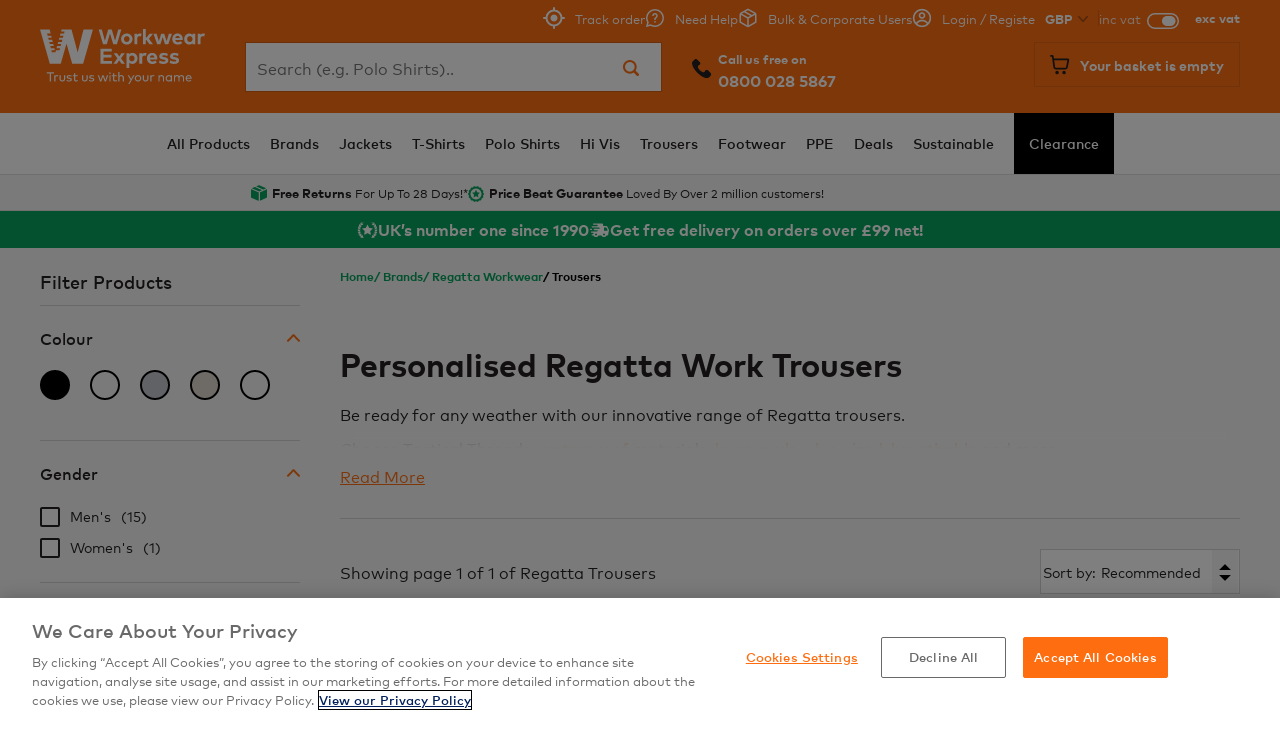

--- FILE ---
content_type: text/html
request_url: https://www.workwearexpress.com/brands/regatta/regatta-trousers
body_size: 54588
content:
<!DOCTYPE html>
<html lang="en">
    <head>
        <meta data-rh="true" charset="UTF-8"/><meta data-rh="true" name="viewport" content="width=device-width, initial-scale=1"/><meta data-rh="true" http-equiv="X-UA-Compatible" content="ie=edge"/><meta data-rh="true" name="msapplication-TileColor" content="#00aba9"/><meta data-rh="true" name="msapplication-config" content="/static/icons/browserconfig.xml"/><meta data-rh="true" name="theme-color" content="#ffffff"/><meta data-rh="true" name="keywords" content="Workwear tailored to all industry sectors and working environments from events to industrial workwear. FREE Delivery on ALL orders over £99."/><meta data-rh="true" name="facebook-domain-verification" content="wuqeo4e0c59naz0ozd5rs860w76kdt"/><meta data-rh="true" property="og:locale" content="en_GB"/><meta data-rh="true" property="og:type" content="website"/><meta data-rh="true" property="og:url" content="https://www.workwearexpress.com/brands/regatta/regatta-trousers"/><meta data-rh="true" property="og:site_name" content="Workwear Express"/><meta data-rh="true" property="og:image" content="/static/icons/og-logo.jpg"/><meta data-rh="true" name="google-site-verification" content="IzC2bmGPjDGUEjkQBm79hW3urlfBUzlGp_Hz7WcJnj4"/><meta data-rh="true" name="title" content="Order Personalised Regatta Work Trousers | Workwear Express"/><meta data-rh="true" name="description" content="Shop our wide range of custom Regatta work trousers. Durable and high-quality. Free delivery on all workwear orders over £99 and 24-hour dispatch."/><meta data-rh="true" property="og:title" content="Order Personalised Regatta Work Trousers | Workwear Express"/><meta data-rh="true" property="og:description" content="Shop our wide range of custom Regatta work trousers. Durable and high-quality. Free delivery on all workwear orders over £99 and 24-hour dispatch."/>
        <link data-rh="true" rel="canonical" href="https://www.workwearexpress.com/brands/regatta/regatta-trousers"/><link data-rh="true" rel="apple-touch-icon" sizes="180x180" href="/static/icons/apple-touch-icon.png"/><link data-rh="true" rel="icon" type="image/png" sizes="32x32" href="/static/icons/favicon-32x32.png"/><link data-rh="true" rel="icon" type="image/png" sizes="16x16" href="/static/icons/favicon-16x16.png"/><link data-rh="true" rel="manifest" href="/static/icons/site.webmanifest"/><link data-rh="true" rel="mask-icon" href="/static/icons/safari-pinned-tab.svg" color="#476ce1"/><link data-rh="true" rel="shortcut icon" href="/static/icons/favicon.ico"/><link data-rh="true" rel="preload" href="/dist/3AF6AE_0_0.5842f7d33d05f6d0b16a9af566d36692.woff2" as="font" crossOrigin="true"/><link data-rh="true" rel="preload" href="/dist/3AF6AE_1_0.a22baeabea0844a7be5d47e77fdd7486.woff2" as="font" crossOrigin="true"/><link data-rh="true" rel="preload" href="/dist/3AF6AE_2_0.bcc01a0430ab1b6bf8bcb9893526b76f.woff2" as="font" crossOrigin="true"/><link data-rh="true" href="https://fonts.googleapis.com/css2?family=Roboto:wght@300;400;500;700&amp;display=swap" rel="stylesheet"/><link data-rh="true" rel="stylesheet" type="text/css" href="https://cdnjs.cloudflare.com/ajax/libs/slick-carousel/1.6.0/slick.min.css"/><link data-rh="true" rel="stylesheet" type="text/css" href="https://cdnjs.cloudflare.com/ajax/libs/slick-carousel/1.6.0/slick-theme.min.css"/><link data-rh="true" rel="preload" href="/dist/logo-header-desktop.fbada8f1ecb15b85bc5ae8d2513e7260.svg" as="image"/>
        <title data-rh="true">Order Personalised Regatta Work Trousers | Workwear Express</title>
        
        <style id="critical-css">
        html{font-family:sans-serif;-ms-text-size-adjust:100%;-webkit-text-size-adjust:100%}body{margin:0}article,aside,details,figcaption,figure,footer,header,hgroup,main,menu,nav,section,summary{display:block}audio,canvas,progress,video{display:inline-block;vertical-align:baseline}audio:not([controls]){display:none;height:0}[hidden],template{display:none}a{background-color:transparent}a:active,a:hover{outline:0}abbr[title]{border-bottom:1px dotted}b,strong{font-weight:900}dfn{font-style:italic}h1{font-size:2em;margin:.67em 0}mark{background:#ff0;color:#000}small{font-size:80%}sub,sup{font-size:75%;line-height:0;position:relative;vertical-align:baseline}sup{top:-.5em}sub{bottom:-.25em}img{border:0}svg:not(:root){overflow:hidden}figure{margin:1em 40px}hr{-moz-box-sizing:content-box;box-sizing:content-box;height:0}pre{overflow:auto}code,kbd,pre,samp{font-family:monospace,monospace;font-size:1em}button,input,optgroup,select,textarea{color:inherit;font:inherit;margin:0}button{overflow:visible}button,select{text-transform:none}button,html input[type=button],input[type=reset],input[type=submit]{-webkit-appearance:button;cursor:pointer}button[disabled],html input[disabled]{cursor:default}button::-moz-focus-inner,input::-moz-focus-inner{border:0;padding:0}input{line-height:normal}input[type=checkbox],input[type=radio]{box-sizing:border-box;padding:0}input[type=number]::-webkit-inner-spin-button,input[type=number]::-webkit-outer-spin-button{-webkit-appearance:none;height:auto}input[type=number]{-moz-appearance:textfield}input[type=search]{-moz-box-sizing:border-box;-webkit-box-sizing:border-box;box-sizing:border-box}input[type=search]::-webkit-search-cancel-button,input[type=search]::-webkit-search-decoration{-webkit-appearance:none}fieldset{border:1px solid silver;margin:0 2px;padding:.35em .625em .75em}legend{border:0;padding:0}textarea{overflow:auto}optgroup{font-weight:700}table{border-collapse:collapse;border-spacing:0}td,th{padding:0}blockquote,body,caption,dd,dl,fieldset,figure,form,h1,h2,h3,h4,h5,h6,hr,legend,ol,p,pre,table,td,th,ul{margin:0;padding:0}abbr[title],dfn[title]{cursor:help}ins,u{text-decoration:none}ins{border-bottom:1px solid}ol,ul{margin-left:20px}*,:after,:before{box-sizing:inherit}html{box-sizing:border-box;min-height:100%;font:100%/1.5 FFMarkWebProRegular,Tahoma,sans-serif}body{position:relative;max-width:100%;overflow-y:scroll;color:#231f20;text-rendering:optimizeLegibility;-webkit-font-smoothing:antialiased}svg{fill:currentColor}img{max-width:100%;height:auto}hr{clear:both;margin-bottom:20px;border:none;border-bottom:1px solid #231f20;padding-bottom:10px;height:1px}[data-lazy-load]{opacity:0;transition:opacity .3s ease;transition-delay:.2s}[data-loaded=true]{opacity:1}.slick-list{margin:0 -5px}@media only screen and (min-width:750px){.slick-list{margin:0 -10px}}.slick-slide{height:auto}.slick-slide div{outline:none}.slick-slide>div{display:flex;flex-wrap:wrap;height:100%}.slick-track{height:auto;display:flex}.p-y-12{padding-top:12px!important}.flex{display:flex}button#ot-sdk-btn.ot-sdk-show-settings{color:#fe6e10;border-color:#fe6e10}button#ot-sdk-btn.ot-sdk-show-settings:hover{color:#fff;background-color:#fe6e10}#onetrust-consent-sdk button#onetrust-accept-btn-handler{background-color:#fe6e10!important;border-color:#fe6e10!important}#onetrust-consent-sdk button#onetrust-accept-btn-handler:hover{background-color:#d95e00!important;border-color:#d95e00!important}#onetrust-consent-sdk button#onetrust-reject-all-handler{border-color:#696969;color:#696969}#onetrust-consent-sdk button#onetrust-pc-btn-handler{color:#fe6e10}#onetrust-consent-sdk button#onetrust-pc-btn-handler:hover{color:#d95e00}#onetrust-consent-sdk button#onetrust-pc-btn-handler.cookie-setting-link{color:#fe6e10}#onetrust-consent-sdk button#onetrust-pc-btn-handler.cookie-setting-link:hover{color:#d95e00}#onetrust-consent-sdk #onetrust-pc-sdk .ot-pc-scrollbar button#accept-recommended-btn-handler{background-color:#fe6e10!important;border-color:#fe6e10!important}#onetrust-consent-sdk #onetrust-pc-sdk .ot-pc-scrollbar button#accept-recommended-btn-handler:hover{background-color:#d95e00!important;border-color:#d95e00!important}#onetrust-consent-sdk #onetrust-pc-sdk .ot-pc-footer button.save-preference-btn-handler.onetrust-close-btn-handler{background-color:#fe6e10!important;border-color:#fe6e10!important}#onetrust-consent-sdk #onetrust-pc-sdk .ot-pc-footer button.save-preference-btn-handler.onetrust-close-btn-handler:hover{background-color:#d95e00!important;border-color:#d95e00!important}address,blockquote,details,dl,fieldset,figcaption,figure,h1,h2,h3,h4,h5,h6,hgroup,ol,p,pre,table,ul{margin-bottom:10px}.h1,.h2,.h3,.h4,h1,h2,h3,h4{padding-top:10px;color:#231f20;font-weight:900;line-height:1.2;-webkit-font-smoothing:antialiased}.h1 a,.h2 a,.h3 a,.h4 a,h1 a,h2 a,h3 a,h4 a{text-decoration:none}.h1 .small,.h1 small,.h2 .small,.h2 small,.h3 .small,.h3 small,.h4 .small,.h4 small,h1 .small,h1 small,h2 .small,h2 small,h3 .small,h3 small,h4 .small,h4 small{text-transform:none;letter-spacing:0;font-size:16px;font-size:1rem;font-weight:400}.h1,h1{font-size:22px;font-size:1.375rem;padding-top:20px;margin-bottom:20px}@media only screen and (min-width:900px){.h1,h1{font-size:32px;font-size:2rem}}.h2,h2{font-size:18px;font-size:1.125rem;margin-bottom:20px}@media only screen and (min-width:900px){.h2,h2{font-size:22px;font-size:1.375rem}}.h3,h3{font-size:16px;font-size:1rem}@media only screen and (min-width:900px){.h3,h3{font-size:18px;font-size:1.125rem}}.h4,h4{font-size:16px;font-size:1rem}@media only screen and (min-width:900px){.h4,h4{font-size:16px;font-size:1rem}}h5{font-size:16px;font-size:1rem}@media only screen and (min-width:900px){h5{font-size:16px;font-size:1rem}}h6{font-size:16px;font-size:1rem}@media only screen and (min-width:900px){h6{font-size:16px;font-size:1rem}}.page-title{margin-bottom:10px;padding-top:0;color:#231f20;font-weight:900;font-size:22px;font-size:1.375rem;text-transform:uppercase;letter-spacing:.025em}@media only screen and (min-width:750px){.page-title{margin-bottom:10px;font-size:32px;font-size:2rem}}@media only screen and (min-width:900px){.page-title{margin-bottom:20px}.page-title--branch{margin-bottom:0}}.section-title{color:#231f20;font-size:18px;font-size:1.125rem}@media only screen and (min-width:900px){.section-title{font-size:22px;font-size:1.375rem}}a{color:#231f20;transition:background .3s ease,color .3s ease,border .3s ease}a:hover{color:#fe6e10}a [class*=icon-],a [class^=icon-]{text-decoration:none}@font-face{font-family:FFMarkWebProRegular;src:url(/dist/3AF6AE_0_0.5842f7d33d05f6d0b16a9af566d36692.woff2) format("woff2"),url(/dist/3AF6AE_0_0.c9ae1051a57af5b9e253b328a4cef7c3.woff) format("woff");font-weight:400;font-display:fallback;font-style:normal}@font-face{font-family:FFMarkWebProRegular;src:url(/dist/3AF6AE_1_0.a22baeabea0844a7be5d47e77fdd7486.woff2) format("woff2"),url(/dist/3AF6AE_1_0.b53ea3177a8de8dedd8ffd3b22ecf172.woff) format("woff");font-weight:700;font-display:fallback;font-style:normal}@font-face{font-family:FFMarkWebProRegular;src:url(/dist/3AF6AE_2_0.bcc01a0430ab1b6bf8bcb9893526b76f.woff2) format("woff2"),url(/dist/3AF6AE_2_0.8f536ab431329786e11d7427d229d0cd.woff) format("woff");font-weight:900;font-display:fallback;font-style:normal}p+button{margin-top:20px}@media only screen and (min-width:750px){.lede{margin-bottom:20px;font-size:18px;font-size:1.125rem}}.micro{font-size:12px;font-size:.75rem}.small,caption,small{font-size:14px;font-size:.875rem}caption{padding-top:5px;margin-bottom:10px}address{font-style:normal}label{display:block;font-weight:700;cursor:pointer;font-size:14px;font-size:.875rem;margin-bottom:5px}.labelRadio{margin-bottom:10px}input,select,textarea{display:block;height:40px;cursor:pointer;border:1px solid #d4d4d4;padding:10px;background-color:#fff;outline:none;box-shadow:none;width:100%;border-radius:0;-webkit-appearance:none;touch-action:manipulation}input:focus,select:focus,textarea:focus{border-color:#231f20}input[disabled],select[disabled],textarea[disabled]{background:#f6f6f6;cursor:not-allowed}fieldset[disabled] button{cursor:not-allowed}fieldset[disabled] input,fieldset[disabled] select,fieldset[disabled] textarea{cursor:not-allowed;background:#f6f6f6}select{padding:0 30px 0 10px;background:#fff url(/dist/select-arrows.c2de7c25123d0b1ff81e99150784c6b6.svg) no-repeat right 10px center}select::-ms-expand{display:none}input[type=radio]{box-sizing:border-box;padding:0;height:20px;width:20px;flex-shrink:0;flex-grow:0;border-radius:100%;float:left;margin-right:5px;margin-bottom:0;position:relative;top:1px;border-width:2px;border-color:#231f20}input[type=radio]:checked{border-color:#07a45f;background-color:#07a45f;box-shadow:inset 0 0 0 3px #fff}input[type=radio]:focus{outline:5px auto -webkit-focus-ring-color}input[type=radio]:checked::-ms-check{border-color:#07a45f;color:#fff}input[type=checkbox]{-webkit-appearance:none;box-sizing:border-box;display:block;height:20px;width:20px;flex-shrink:0;flex-grow:0;padding:0;float:left;margin-right:10px;margin-bottom:0;position:relative;top:1px;outline:none;background-size:contain;border-width:2px;border-color:#231f20;border-radius:2px}input[type=checkbox]:checked{border-color:#07a45f;background:url(/dist/check_box.cd69aaa0d31303e02152c3dcf74da9c1.svg) no-repeat #07a45f;background-size:cover}input[type=checkbox]:checked::-ms-check{border-color:#07a45f;background:url(/dist/check_box.cd69aaa0d31303e02152c3dcf74da9c1.svg) no-repeat #07a45f;background-size:cover;color:#fff}input[type=checkbox]:focus{outline:5px auto -webkit-focus-ring-color}textarea{width:100%;height:auto}fieldset{margin-bottom:0;border:none}legend{padding-top:10px;margin-bottom:10px;font-size:18px;font-size:1.125rem;font-weight:700}abbr[title=required]{border-bottom:none!important;cursor:inherit!important;text-decoration:none!important;color:#c01b00}body:not(.user-is-tabbing) button:focus,body:not(.user-is-tabbing) input:focus,body:not(.user-is-tabbing) select:focus,body:not(.user-is-tabbing) textarea:focus{outline:none}dt{position:relative;top:-1px;font-weight:700;margin-bottom:5px}dl.aligned{zoom:1}dl.aligned:after,dl.aligned:before{content:"";display:table}dl.aligned:after{clear:both}dl.aligned dt{clear:left;float:left;margin-right:5px}dl.aligned dt:after{content:": "}dl.aligned dd{margin-bottom:5px}dl.aligned dd+dt{padding-top:0}ul.aligned{list-style:none;margin-left:0}.svg{display:inline-block;fill:currentColor!important;height:1rem;width:1rem;vertical-align:middle}.svg--inline{margin-left:.2rem}.svg--inline,.svg--inline-right{height:.7rem;width:.7rem;position:relative;top:-1px}.svg--inline-right{margin-left:.4rem}.svg--inline-left{height:.7rem;width:.7rem;margin-right:.4rem;position:relative;top:-1px}.color--success{color:#07a45f}.color--orange{color:#fe6e10}.color--grey{color:rgba(35,31,32,.6)}.text--center{text-align:center}.text--left{text-align:left}.text--right{text-align:right!important}.min-vh{opacity:0;transition:opacity .3s}.opacity-0{opacity:0}.opacity-0,.opacity-1{transition:opacity .2s;min-height:100vh}.opacity-1{opacity:1}.min-vh{min-height:100vh}.hidden{display:none!important}.list-reset,.list-reset-all{list-style:none;margin-left:0}.list-reset-all{margin-bottom:0}.width--100{width:100%}.card{background:#fff;padding:20px}.button{display:inline-block;padding:9px 20px 11px;border:none;vertical-align:middle;background:#fe6e10;color:#fff;font-weight:900;line-height:1.3;font-size:16px;font-size:1rem;text-align:center;text-decoration:none;cursor:pointer;transition:box-shadow .3s ease,background .3s ease,color .3s ease;-webkit-font-smoothing:antialiased;touch-action:manipulation;margin-top:0}.button:hover{box-shadow:0 2px 6px 0 rgba(35,31,32,.2);background:#e95d01;color:#fff}.button[disabled]{cursor:not-allowed;opacity:.5}.button[disabled],.button[disabled]:hover{background:#fe6e10;box-shadow:none}fieldset[disabled] .button{pointer-events:none;cursor:not-allowed;opacity:.5}.button a:focus,.button a:hover{color:#fff}.button svg{max-height:30px;width:1em;height:1em}.button--bold,.button--bold:hover{background-color:#231f20}.button--bold[disabled],.button--bold[disabled]:hover{background:#231f20}.button--secondary{background-color:#07a45f}.button--secondary:hover{background-color:#068c51}.button--secondary[disabled],.button--secondary[disabled]:hover{background-color:#07a45f}.button-link{background-color:transparent}.button-link,.button-link:hover{color:#231f20;box-shadow:inset 0 0 0 1px #d4d4d4}.button-link:hover{background-color:#e9e9e9}.button-link[disabled],.button-link[disabled]:hover{background-color:#f6f6f6}.button--light{background-color:#f6f6f6}.button--light,.button--light:hover{color:#231f20;box-shadow:inset 0 0 0 1px #d4d4d4}.button--light:hover{background-color:#e9e9e9}.button--light[disabled],.button--light[disabled]:hover{background-color:#f6f6f6}.button--alert{background-color:#c01b00}.button--alert:hover{background-color:#a71700}.button--alert[disabled],.button--alert[disabled]:hover{background-color:#c01b00}.button--transparent{background-color:transparent;color:#231f20}.button--transparent:hover{background-color:transparent;color:#fe6e10;box-shadow:none}.button--reset,.button--reset-warn{display:inline;border:none;padding:0;line-height:1.5;text-transform:none;letter-spacing:0;font-weight:400;vertical-align:baseline}.button--reset,.button--reset-warn,.button--reset-warn:hover,.button--reset:hover{background:none;color:#231f20;text-decoration:underline;box-shadow:none}.button--reset-warn[disabled],.button--reset[disabled]{background:none;cursor:not-allowed}.button--reset-warn[disabled]:focus,.button--reset-warn[disabled]:hover,.button--reset[disabled]:focus,.button--reset[disabled]:hover{background:none}.button--reset-warn{color:#c01b00}.button__content{width:100%;display:flex;justify-content:center;align-items:center;position:relative;white-space:nowrap;max-height:100%}.button__content svg{position:relative;top:2px}.button--icon-right .button__content{justify-content:space-between}.button--icon-right img,.button--icon-right svg{margin-left:20px}.button--icon-svg{display:flex;justify-content:center;align-items:center;padding:13px 20px;width:fit-content}.button--icon-svg span{margin-top:-3px}.button--icon-center{width:42px;height:42px;padding-left:0;padding-right:0}.button--icon-center .button__content{justify-content:center}.button--icon-left-of-text svg{margin-right:10px}.button--icon-right-of-text svg{margin-left:10px}.button--width-full{width:100%}.button--disabled{opacity:.5;pointer-events:none}.button--disabled,.button--disabled:hover{box-shadow:none;cursor:not-allowed}.button--centered,.button--centered .button__content{display:flex;justify-content:center}.button--centered .button__content{max-width:100px}table{width:100%;margin:0}th{font-weight:900;text-align:left}td,th{padding:10px;border:1px solid #d4d4d4}.tablePlain td,.tablePlain th{font-weight:400;padding:0;border:none}.tableNoWidth{width:auto}[data-reach-accordion-item]{border-top:1px solid #d4d4d4}[data-reach-accordion-item]:last-child{border-bottom:1px solid #d4d4d4}[data-state=open] [data-reach-accordion-button]:after{transform:rotate(180deg)}[data-reach-accordion-button]{display:flex;align-items:center;width:100%;background:none;border:none;text-align:left;padding:20px 0;font-weight:900;line-height:1.2}[data-reach-accordion-button]:after{content:"";display:block;width:.8em;height:.8em;background:url(/dist/arrow-down.6a87928bf006e32754a34cca0d163f58.svg) no-repeat 50%;margin-left:auto}[data-reach-accordion-panel]{padding:20px 0}[data-reach-listbox-input]{position:relative}[data-reach-listbox-arrow]{height:38px;line-height:30px;padding:0 10px;position:absolute;right:1px;top:1px;width:30px}[data-reach-listbox-arrow]>div{background-image:url(/dist/arrow-down.6a87928bf006e32754a34cca0d163f58.svg);background-repeat:no-repeat;background-position:50%;height:40px;width:100%}[data-reach-listbox-button]{display:block;height:40px;cursor:pointer;border:1px solid #d4d4d4;padding:10px;background:#fff;outline:none;box-shadow:none;width:100%;border-radius:0;-webkit-appearance:none;line-height:18px;font-size:14px}[data-reach-listbox-button]:focus{border-color:#231f20}[data-reach-listbox-button][disabled]{background:#f6f6f6;cursor:not-allowed}@media only screen and (min-width:750px){[data-reach-listbox-button]{display:flex;align-items:center;height:45px}}[data-reach-listbox-popover]{background-color:#fff;border:1px solid #d4d4d4;border-top:none;outline:none;max-height:156px;overflow:auto}[data-reach-listbox-list]{list-style:none;margin:0;outline:none}[data-reach-listbox-option]{display:flex;align-items:center;padding:10px;border-top:1px solid #d4d4d4;line-height:18px;cursor:pointer;font-size:14px}[data-reach-listbox-option]:first-of-type{border-top:none}[data-reach-listbox-option]:hover{background-color:#f6f6f6}[data-current]{background:#f6f6f6}[data-reach-listbox-button]>span>span:first-child,[data-reach-listbox-option]>span:first-child{border:1px solid #000}.index-smooth-container-KIV,body{scroll-behavior:smooth}.container{padding:0 20px;max-width:1240px;margin:0 auto;position:relative}.containerNarrow{max-width:1040px}.containerSmall{max-width:440px}.containerModalNarrow{max-width:625px}.containerMobileMediumPadding{padding:0 25px}.container-p-20{padding:20px}@media only screen and (max-width:599px){.containerNoMobilePadding{padding:0}}.containerNoPadding{margin:0 auto;max-width:1240px;padding:0}.container--page-inner{padding-top:20px;padding-bottom:20px}@media only screen and (min-width:750px){.container--page-inner{padding-top:40px;padding-bottom:40px}}.container--page-inner-padded{padding-top:40px;padding-bottom:40px}@media only screen and (min-width:750px){.container--page-inner-padded{padding-top:80px;padding-bottom:80px}}.Wrapper-root-u_G{position:relative}.Wrapper-root-u_G.Wrapper-lighterBackground-3Jx{background:#f0f0f0}@media only screen and (max-width:899px){.Wrapper-root-u_G.Wrapper-lighterBackground-3Jx{background:#f6f6f6}}.Wrapper-root-u_G.Wrapper-overflowHidden-3yo{overflow:hidden}.Wrapper-bgWhite-3Dl,.Wrapper-bgWhiteAndOrange-1K7{background-color:#fff}@media only screen and (max-width:899px){.Wrapper-bgWhiteAndOrange-1K7{background:#fe6e10}}.Wrapper-bgOrange-cAl{background-color:#fe6e10}.Wrapper-bgLightOrange-29t{background-color:#f57e31}.Wrapper-bgGrey-1QE{background-color:#f6f6f6}.Wrapper-bgGreen-3Y7{background-color:#07a45f}.Wrapper-bgBlack-2X5{background-color:#231f20}.Wrapper-bgBlack-2X5 button,.Wrapper-bgBlack-2X5 small,.Wrapper-bgBlack-2X5 svg{color:#fff;fill:#fff}.Wrapper-bgBlack1000-p5y{background-color:#000}.Wrapper-bgBlack1000-p5y button,.Wrapper-bgBlack1000-p5y small,.Wrapper-bgBlack1000-p5y svg{color:#fff;fill:#fff}.Wrapper-alternateBgColor-1t7{background-color:#291b4a}.Wrapper-alternateBgColor-1t7 button,.Wrapper-alternateBgColor-1t7 small,.Wrapper-alternateBgColor-1t7 svg{color:#fff;fill:#fff}.Wrapper-alternateBgColor-1t7 li.black{background:#fe6e10}.Wrapper-alternateBgColor-1t7 li.black>a:hover{color:#000}.Wrapper-alternateBgColor-1t7 svg.phoneIcon{color:#fff}@media only screen and (max-width:899px){.Wrapper-alternateBgColor-1t7 svg.phoneIcon{color:#fff}}.Wrapper-alternateBgColor-1t7 a.headerControlBasket{border:1px solid hsla(0,0%,100%,.12)}@media only screen and (max-width:899px){.Wrapper-alternateBgColor-1t7 a.headerControlBasket{border:none}}.Wrapper-alternateBgColor-1t7 .headerControl:hover span,.Wrapper-alternateBgColor-1t7 .headerControlBasket:hover span{color:#fff}@media only screen and (max-width:899px){.Wrapper-alternateBgColor-1t7 .headerControlBasket span,.Wrapper-alternateBgColor-1t7 .headerControl span{color:#fff}}.Wrapper-bgRed-1zM{background-color:#ff362a}.Wrapper-variantPageInner-2TT,.Wrapper-variantWidgetWrapper-1IQ{padding:20px 0}@media only screen and (min-width:900px){.Wrapper-variantPageInner-2TT,.Wrapper-variantWidgetWrapper-1IQ{padding:20px 0 40px}}.Wrapper-variantPageProduct-3b_,.Wrapper-variantWidgetWrapperPadded-3Fs{padding:0 0 20px}@media only screen and (min-width:900px){.Wrapper-variantPageProduct-3b_,.Wrapper-variantWidgetWrapperPadded-3Fs{padding:40px 0}}.Wrapper-variantWidgetWrapperNoPadding-2YS{padding:0}.Wrapper-widgetWrapperContainer-3he{margin:0 auto;position:relative;max-width:100%;display:flex;align-items:stretch}.Wrapper-wrapperWidgetLeft-pzi{order:1;display:block;padding-bottom:20px}.Wrapper-wrapperWidgetLeft-pzi .Wrapper-widgetImage-16b{padding:20px 20px clamp(20px,3vw,50px) clamp(20px,3vw,50px)}.Wrapper-wrapperWidgetRight-2Ux{order:3;display:block;padding-bottom:20px}.Wrapper-wrapperWidgetRight-2Ux .Wrapper-widgetImage-16b{padding:20px clamp(20px,3vw,50px) clamp(20px,3vw,50px) 20px}.Wrapper-wrapperWidgetLeft-pzi,.Wrapper-wrapperWidgetRight-2Ux{flex:1;min-height:100vh}@media only screen and (max-width:1199px){.Wrapper-wrapperWidgetLeft-pzi,.Wrapper-wrapperWidgetRight-2Ux{display:none}}.Wrapper-centerContent-33i{order:2;flex:0 1 auto;max-width:1240px;width:100%}.Wrapper-widgetImage-16b{max-width:100%;max-height:100%;padding:clamp(20px,3vw,50px);position:-webkit-sticky;position:sticky;top:20px;width:auto;height:auto;margin:0 auto;display:block;z-index:4}@media only screen and (max-width:1599px){.Wrapper-widgetImage-16b{display:none}}body.modal-open .Wrapper-widgetImage-16b{display:none}.Outdated-outdated-29g{position:fixed;top:0;right:0;bottom:0;left:0;z-index:9999;width:100%;height:100%;display:flex;align-items:center;justify-content:center;background-color:rgba(0,0,0,.5)}.Outdated-outdatedModal-3K1{padding:40px 20px;background:#fff;max-width:90%}.Outdated-outdatedTitle-26B{padding-top:0}.Outdated-outdatedText-1zF{margin-bottom:0}.TwoCol-root-13O{zoom:1}.TwoCol-root-13O:after,.TwoCol-root-13O:before{content:"";display:table}.TwoCol-root-13O:after{clear:both}@media only screen and (min-width:900px){.TwoCol-root-13O{display:flex}}@media only screen and (min-width:900px){.TwoCol-root-13O.TwoCol-wide-rOy .TwoCol-right-g_p{width:450px}}@media only screen and (min-width:900px){.TwoCol-left-rOL{width:260px;flex-grow:0;flex-shrink:0}}@media only screen and (min-width:900px){.TwoCol-main-3Ce{width:calc(100% - 350px)}}@media only screen and (min-width:900px){.TwoCol-hasLeft-3uX{padding-left:40px;width:calc(100% - 260px)}}@media only screen and (min-width:900px){.TwoCol-hasRight-3s6{padding-right:60px;width:calc(100% - 350px)}}@media only screen and (min-width:900px){.TwoCol-right-g_p{width:350px;flex-grow:0;flex-shrink:0}}.NotFound-header-1SV{background:#fff;display:flex;flex-wrap:wrap;padding:20px;justify-content:center;text-align:center}.NotFound-header-1SV h1{color:#fe6e10;margin-bottom:25px;padding-top:10px}.NotFound-header-1SV p{width:100%;text-align:center;margin-bottom:5px;font-size:15px}.NotFound-goBack-29A{width:100%;text-align:center;text-decoration:underline;margin-bottom:15px}.NotFound-widgets-9_-{display:flex;flex-wrap:nowrap;gap:10px;margin-top:20px}@media only screen and (max-width:749px){.NotFound-widgets-9_-{flex-wrap:wrap}}.NotFound-widget-3Mm{background:#fff;padding:15px;width:33%;align-content:space-between}.NotFound-widget-3Mm,.NotFound-widget-3Mm .NotFound-title-1dL{display:flex;justify-content:center;flex-wrap:wrap}.NotFound-widget-3Mm h2{width:100%;text-align:center;color:#fe6e10;margin-top:6px;margin-bottom:20px}.NotFound-widget-3Mm p{font-size:14px;text-align:center;margin-bottom:30px}.NotFound-widget-3Mm a,.NotFound-widget-3Mm button{max-height:44px}@media only screen and (max-width:749px){.NotFound-widget-3Mm,.NotFound-widget-3Mm p{width:100%}}.Search-Search-1bn{display:block;flex-grow:1;flex-shrink:1;max-width:480px;height:50px;transform:none;margin-bottom:0;margin-top:auto}@media only screen and (max-width:899px){.Search-Search-1bn{position:absolute;top:100%;left:0;transform:translateX(-100%);width:100%;z-index:3;background-color:#231f20;max-width:100%;padding:10px 20px;transition:all .3s ease}}@media only screen and (max-width:899px){.Search-SearchActive-3Sb{transform:translateX(0)}}.Search-SearchForm-39-{display:flex;max-height:50px;border:1px solid rgba(35,31,32,.16)}.Search-SearchInput-QhP{flex-grow:1;flex-shrink:1;border-color:#fff;box-sizing:content-box;height:48px}.Search-SearchInput-QhP:focus{border-color:#fff}.Search-SearchButton-xA1{flex-grow:0;flex-shrink:0;width:60px;background:#fff}.Search-SearchButton-xA1 svg{width:1em;height:1em;color:#fe6e10}.Search-SearchButton-xA1 .Search-orange-OBH{color:#fe6e10}.Search-SearchButton-xA1 .Search-alternateColor-2VR{color:#231f20}.Search-SearchButton-xA1:hover .Search-alternateColor-2VR,.Search-SearchButton-xA1:hover .Search-orange-OBH{color:#fff}.Search-whiteBorder-1Ln{border:1px solid #fff}[data-test-id=headerSearch] .ais-InstantSearch__root{position:absolute;top:100%;transform:translateY(-10px);left:20px;right:20px;z-index:1;background-color:#fff;transition:opacity .3s ease}@media only screen and (min-width:900px){[data-test-id=headerSearch] .ais-InstantSearch__root{display:flex;transform:translateY(0)}[data-test-id=headerSearch] .ais-InstantSearch__root:after{display:block;content:"";width:0;height:0;position:absolute;top:-8px;left:230px;transform:translateX(-50%);border-left:8px solid transparent;border-right:8px solid transparent;border-bottom:8px solid #fff}}.Search-searchResults-1ju{position:absolute;top:100%;transform:translateY(-10px);left:20px;right:20px;z-index:1;background-color:#fff;transition:opacity .3s ease;visibility:hidden;opacity:0;z-index:4;box-shadow:0 0 4px rgba(35,31,32,.4)}@media only screen and (max-width:899px){.Search-searchResults-1ju{display:flex;flex-direction:column;max-height:calc(90vh - 60px);overflow:auto;-webkit-overflow-scrolling:touch}}@media only screen and (min-width:900px){.Search-searchResults-1ju{display:flex;transform:translateY(0)}.Search-searchResults-1ju:after{display:block;content:"";width:0;height:0;position:absolute;top:-8px;left:230px;transform:translateX(-50%);border-left:8px solid transparent;border-right:8px solid transparent;border-bottom:8px solid #fff}}.Search-searchResultsActive-1zS{visibility:visible;opacity:1}.Search-searchResultsSide-2dA{padding:20px;background-color:#fff;order:2;border-top:1px solid #d4d4d4}@media only screen and (min-width:900px){.Search-searchResultsSide-2dA{width:30%;order:-1;border-right:1px solid #d4d4d4;border-top:none}}@media only screen and (min-width:1200px){.Search-searchResultsSide-2dA{width:25%}}.Search-searchResultsSideTitle-R5k{padding-top:0;color:#fe6e10;font-weight:900;font-size:16px;font-size:1rem}@media only screen and (min-width:900px){.Search-searchResultsSideTitle-R5k{font-size:18px;font-size:1.125rem;margin-bottom:20px}}.Search-searchResultsSideGroup-ao_{margin-bottom:20px}.Search-searchResultsSideGroup-ao_:last-child{margin-bottom:0}.Search-searchResultsList-1qe{list-style:none;margin:0}.Search-searchResultsList-1qe li{margin-bottom:10px}.Search-searchResultsList-1qe li:last-child{margin-bottom:0}.Search-searchResultsList-1qe a{text-decoration:none}.Search-searchResultsEmpty-1ku{padding:0 20px;margin-bottom:20px}.Search-searchResultsEmptyTitle-2kz{padding-top:0}.Search-searchResultsActions-3FN a{width:100%}@media only screen and (min-width:750px){.Search-searchResultsActions-3FN a{width:auto}}.Search-searchResultsMain-1T6{position:relative;display:flex;flex-direction:column;min-height:200px;padding:0 0 20px}@media only screen and (min-width:900px){.Search-searchResultsMain-1T6{width:70%;min-height:575px;border:none;padding:20px 0}}@media only screen and (min-width:1200px){.Search-searchResultsMain-1T6{width:75%}}.Search-searchResultsMainLoader-1lv{margin:auto}.Search-searchResultsTitle-1mg{padding:20px 20px 0;color:#fe6e10;font-weight:900;font-size:16px;font-size:1rem}@media only screen and (min-width:900px){.Search-searchResultsTitle-1mg{font-size:18px;font-size:1.125rem;margin-bottom:20px;padding-top:0}}.Search-searchResultsProducts-DBl{margin:0;list-style:none;-webkit-animation:Search-fade-in-3Lp .2s;animation:Search-fade-in-3Lp .2s;padding:0 20px}@media only screen and (max-width:749px){.Search-searchResultsProducts-DBl{max-height:50vh;overflow:auto;-webkit-overflow-scrolling:touch}}@media only screen and (min-width:750px){.Search-searchResultsProducts-DBl{display:flex;flex-wrap:wrap}}.Search-searchResultsItem-3LR{display:flex;align-items:flex-start;margin-bottom:20px}@media only screen and (min-width:750px) and (max-width:1199px){.Search-searchResultsItem-3LR{margin-right:20px;width:calc(50% - 10px)}.Search-searchResultsItem-3LR:nth-child(2n+2){margin-right:0}}@media only screen and (min-width:1200px){.Search-searchResultsItem-3LR{margin-right:20px;width:calc(33.3333% - 13.33333px)}.Search-searchResultsItem-3LR:nth-child(3n+3){margin-right:0}}.Search-searchResultsImage-VP8{display:block;position:relative;width:40px;padding-bottom:40px;margin-bottom:0;flex-grow:0;flex-shrink:0;overflow:hidden}@media only screen and (min-width:900px){.Search-searchResultsImage-VP8{width:80px;padding-bottom:80px}}.Search-searchResultsImage-VP8 a{display:block;border:1px solid #d4d4d4;width:100%;height:100%;position:absolute;top:0;left:0}.Search-searchResultsDetail-j4U{padding-left:20px;flex-grow:1;flex-shrink:1}.Search-searchResultsName-2hp{display:block;font-weight:900;margin-bottom:10px}.Search-searchResultsName-2hp b{color:#fe6e10}.Search-searchResultsPrice-37I{font-size:14px;font-size:.875rem}.Search-searchResultsPrice-37I span{color:#fe6e10}.Search-searchResultsFooter-tBc{padding:20px 20px 0;background-color:#fff;border-top:1px solid #d4d4d4}@media only screen and (min-width:900px){.Search-searchResultsFooter-tBc{margin-top:auto;display:flex;justify-content:space-between}}.Search-previousPrice-1nH{text-decoration:line-through;color:#fe6e10;font-size:14px;height:18px;font-weight:800;margin-top:-11px}.Search-discount-1o6{position:absolute;top:1px;right:1px;background:#1eb73b;padding:0 6px 1px;color:#fff;font-weight:900;font-size:14px}.Spinner-spinner-RIK{display:flex;justify-content:center;align-items:center;min-height:50px}.Spinner-spinner-RIK img{opacity:0;width:20px;height:20px}.Spinner-spinner-RIK img[data-loaded]{opacity:1}.Spinner-staticSpinner-3v2{display:inline;padding-left:20px;padding-right:20px;min-height:40px;min-width:40px}.Spinner-staticSpinner-3v2 img{width:18px;height:18px}.Spinner-label-SOG{font-weight:400;margin-bottom:0;padding-left:10px}.Controls-control-3Ti{position:relative}.Controls-controlLabel-l3U{display:block;margin-right:5px}.Controls-controlButton-3nH{padding:5px 10px;font-weight:800;font-size:12px;font-size:.75rem;text-decoration:none;color:#fff;font-size:13px}.Controls-controlButton-3nH:hover{color:#fe6e10}.Controls-controlButton-3nH:hover svg{color:#fff}.Controls-controlButton-3nH svg{margin-left:5px;margin-bottom:2px;width:.8em;height:.8em;color:rgba(35,31,32,.4)}.Controls-controlButtonActive-3zO{background-color:#231f20;color:#231f20}.Controls-controlButtonActive-3zO svg{transform:rotate(180deg)}.Controls-controlList-10H{list-style:none;margin-left:0;position:absolute;top:100%;left:0;min-width:100%;z-index:1;background-color:#231f20}.Controls-controlList-10H.Controls-whiteIcons-16I{background:#291b4a}.Controls-controlListButton-26t{border:0;width:100%;padding:5px 10px;text-align:left;background:#231f20;font-weight:900;font-size:12px;font-size:.75rem;color:#fff}.Controls-controlListButton-26t:hover{text-decoration:underline;color:#fe6e10!important}.Controls-controlListButton-26t.Controls-whiteIcons-16I:hover{color:#f89351!important}.Controls-footerSelectContainer-1Nm{display:flex;align-items:center;justify-content:center;gap:12px}.Controls-controlVat--jC{background:none;border:none;padding-top:6px}.Controls-controlVatFooter-3v- img{height:24px;width:44px}.Controls-vat-3jw{color:hsla(0,0%,100%,.85);font-size:13px}.Controls-vat-3jw.Controls-active-CFa{color:#fff;font-weight:800;margin-bottom:2px}.Controls-footerExc-3Jg,.Controls-footerInc-354{font-weight:900}.SkeletonBlock-skeletonBlock-vTv{background:linear-gradient(-90deg,#e5e5e5,#f8f8f8 50%,#e5e5e5);background-size:400% 400%;animation:SkeletonBlock-pulse-3i1 1.2s ease-in-out infinite;display:block}@keyframes SkeletonBlock-pulse-3i1{0%{background-position:0 0}to{background-position:-135% 0}}:root{--reach-dialog:1}@-webkit-keyframes Modal-fade-in-2RI{0%{opacity:0}to{opacity:1}}@keyframes Modal-fade-in-2RI{0%{opacity:0}to{opacity:1}}@-webkit-keyframes Modal-slide-in-2zK{0%{transform:translateX(-100%)}to{transform:translateX(0)}}@keyframes Modal-slide-in-2zK{0%{transform:translateX(-100%)}to{transform:translateX(0)}}.Modal-modalOverlay-31q{display:flex;justify-content:flex-end;top:0;right:0;bottom:0;left:0;overflow:auto;-webkit-overflow-scrolling:touch;outline:none;z-index:2000;position:fixed;background-color:rgba(0,0,0,.5);-webkit-animation-name:Modal-fade-in-2RI;animation-name:Modal-fade-in-2RI;-webkit-animation-fill-mode:forwards;animation-fill-mode:forwards;-webkit-animation-duration:.3s;animation-duration:.3s}.Modal-modalOverlay__noAnimation-2OA{-webkit-animation:none;animation:none}.Modal-modalOverlay-31q.Modal-bottomSpacing-1N1{margin-bottom:40px}.Modal-modalOverlayStatic-377{display:block;width:100%;height:100%}.Modal-modalContainer-32b{background:#fff;max-width:625px}.Modal-modalContainerPopup-2SY{width:calc(100% - 40px)}.Modal-modalContainerPopup-2SY[data-reach-dialog-content]{-webkit-animation-name:Modal-fade-in-2RI;animation-name:Modal-fade-in-2RI;-webkit-animation-fill-mode:forwards;animation-fill-mode:forwards;-webkit-animation-duration:.3s;animation-duration:.3s;margin:auto;padding:0;width:calc(100% - 40px)}.Modal-modalContainerVeryWide-2_5{max-width:1200px}.Modal-modalContainerVeryWide-2_5[data-reach-dialog-content]{-webkit-animation-name:Modal-fade-in-2RI;animation-name:Modal-fade-in-2RI;-webkit-animation-fill-mode:forwards;animation-fill-mode:forwards;-webkit-animation-duration:.3s;animation-duration:.3s;margin:auto;padding:0;width:calc(100% - 40px)}.Modal-modalContainerPopupWide-2Cs,.Modal-modalContainerTransparent-2Q5,.Modal-modalContainerWide-38c{max-width:675px;width:calc(100% - 40px)}.Modal-modalContainerPopupWide-2Cs[data-reach-dialog-content],.Modal-modalContainerTransparent-2Q5[data-reach-dialog-content],.Modal-modalContainerWide-38c[data-reach-dialog-content]{-webkit-animation-name:Modal-fade-in-2RI;animation-name:Modal-fade-in-2RI;-webkit-animation-fill-mode:forwards;animation-fill-mode:forwards;-webkit-animation-duration:.3s;animation-duration:.3s;margin:auto;padding:0;width:calc(100% - 40px)}.Modal-modalContainerTransparent-2Q5{background:transparent}.Modal-modalContainerTransparent-2Q5[data-reach-dialog-content]{-webkit-animation:none;animation:none}.Modal-modalContainerTransparent-2Q5 .Modal-modalContainer-32b,.Modal-modalContainerTransparent-2Q5 .Modal-modalContent-1RF{background:transparent}@media only screen and (min-width:1200px){.Modal-modalContainerWide-38c{max-width:1200px}}.Modal-modalContainerPopupNarrow-u7j{margin:auto;width:calc(100% - 40px);max-width:460px}.Modal-modalContainerPopupNarrow-u7j[data-reach-dialog-content]{-webkit-animation-name:Modal-fade-in-2RI;animation-name:Modal-fade-in-2RI;-webkit-animation-fill-mode:forwards;animation-fill-mode:forwards;-webkit-animation-duration:.3s;animation-duration:.3s}.Modal-modalContainerSidebar-3uE{height:100%;position:relative;right:0;transform:translateX(0);-webkit-overflow-scrolling:touch}.Modal-modalContainerSidebar-3uE[data-reach-dialog-content]{-webkit-animation-name:Modal-slide-in-2zK;animation-name:Modal-slide-in-2zK;-webkit-animation-fill-mode:forwards;animation-fill-mode:forwards;-webkit-animation-duration:.3s;animation-duration:.3s;margin:0;padding:0;width:calc(100% - 14px)}.Modal-modalContainerSidebarSmall-HZX{max-width:325px}.Modal-modalStatic-aOX{height:100%;width:calc(100% - 40px);transform:translateX(-100%);position:fixed;z-index:2001;top:0;left:0;overflow:auto;background:#fff;padding:20px}@media only screen and (min-width:900px){.Modal-modalStatic-aOX{width:500px}}.Modal-modalStaticActive-Ux9{transition:transform .3s ease-in-out;transform:translateX(0)}.Modal-modalContent-1RF{position:relative;background:#fff;padding:20px;max-height:90vh;overflow-y:scroll;touch-action:pan-y;-webkit-overflow-scrolling:touch;-ms-scroll-chaining:none;overscroll-behavior:contain}.Modal-modalHeader-1kg{position:relative;margin-bottom:20px;display:flex}.Modal-modalHeader-1kg .Modal-titleIcon-iWL{width:1.2em;height:1.2em;margin-right:10px;color:#fe6e10;font-size:1.125rem}.Modal-modalHeader-1kg .Modal-titleIcon-iWL.Modal-titleIconRight-1NF{height:20px;margin-left:10px;width:20px}.Modal-modalTitleWrapper-2xs{display:flex;gap:15px}@media only screen and (max-width:399px){.Modal-modalTitleWrapper-2xs{max-width:190px}}.Modal-modalRemoveFilters-XKq{position:absolute;right:32px}.Modal-modalRemoveFilters-XKq span{color:#fe6e10;font-size:14px;font-weight:700;line-height:16px;text-decoration:underline}.Modal-modalRemoveFilters-XKq :hover{cursor:pointer}.Modal-modalHeaderSuccess-37s{padding-bottom:20px;border-bottom:1px solid #d4d4d4}.Modal-modalHeaderDismiss-1iJ{cursor:pointer;margin-bottom:30px}.Modal-modalHeaderDismiss-1iJ .Modal-modalHeaderDismissIcon-zDp{fill:#fe6e10!important}.Modal-modalHeaderDismiss-1iJ span{color:#fe6e10;font-size:14px;font-weight:800;line-height:18px;-webkit-margin-start:10px;margin-inline-start:10px}.Modal-modalTitle-1Dn{display:flex;align-items:center;padding:0;margin-bottom:0;font-size:18px;font-size:1.125rem}.Modal-modalSubTitle-2oB{font-size:12px}.Modal-modalTitleSuccess-2b8{justify-content:center;color:#07a45f}.Modal-modalTitleSuccess-2b8 svg{color:#07a45f}.Modal-modalClose-2SN{position:absolute;right:0;top:3px}.Modal-modalClose-2SN svg{width:1em;height:1em}.Modal-modalSummary-M2y{margin-top:5px}.Modal-modalBody-14L{position:relative}.Modal-modalBody-14L>:last-child{margin-bottom:0}.Modal-modalFooter-2yS,.Modal-modalFooterWithTotalCount-ea9{border-top:1px solid #d4d4d4;margin-top:20px;padding-top:20px;text-align:right;display:flex;justify-content:space-between;align-items:center}.Modal-modalEscape-1_n{text-align:right}.Modal-modalEscape-1_n a{margin-right:20px}.Modal-modalLoader-u0T{position:absolute;top:0;left:0;z-index:1;width:100%;height:100%;display:flex;justify-content:center;align-items:center}.Modal-modalFooterWithTotalCount-ea9{border-top:none;padding-top:0;margin-top:26px}.Modal-modalFooterWithTotalCount-ea9 .Modal-modalEscape-1_n,.Modal-modalFooterWithTotalCount-ea9 button{width:100%}.Skeletons-productPageSkeleton-2Qk{display:flex;flex-direction:column-reverse}@media only screen and (min-width:900px){.Skeletons-productPageSkeleton-2Qk{display:block;zoom:1}.Skeletons-productPageSkeleton-2Qk:after,.Skeletons-productPageSkeleton-2Qk:before{content:"";display:table}.Skeletons-productPageSkeleton-2Qk:after{clear:both}}@media only screen and (min-width:900px){.Skeletons-productPageSkeleton-2Qk .Skeletons-productPageSkeletonImageWrapper-38p{width:45%;float:left}}@media only screen and (min-width:1200px){.Skeletons-productPageSkeleton-2Qk .Skeletons-productPageSkeletonImageWrapper-38p{width:37.5%}}.Skeletons-productPageSkeleton-2Qk .Skeletons-productPageSkeletonImageWrapper-38p .Skeletons-productPageSkeletonImage-2cm{display:block;width:100%;padding-bottom:100%}.Skeletons-productPageSkeleton-2Qk .Skeletons-productPageSkeletonInfo-3Ww{margin-bottom:20px}@media only screen and (min-width:900px){.Skeletons-productPageSkeleton-2Qk .Skeletons-productPageSkeletonInfo-3Ww{width:55%;float:right;padding-left:40px;margin-bottom:40px}}@media only screen and (min-width:1200px){.Skeletons-productPageSkeleton-2Qk .Skeletons-productPageSkeletonInfo-3Ww{padding-left:60px;width:62.5%}}.Skeletons-homeMainWidgetsSkeleton-ZYD{display:grid;grid-template-columns:repeat(24,auto);grid-template-rows:repeat(3,200px);gap:10px;margin-bottom:60px}.Skeletons-homeMainWidgetsSkeleton-ZYD>div:first-child{grid-column:1/17;grid-row:1/3}.Skeletons-homeMainWidgetsSkeleton-ZYD>div:nth-child(2){grid-column:17/25;grid-row:1/4}.Skeletons-homeMainWidgetsSkeleton-ZYD>div:nth-child(3){grid-column:1/17;grid-row:3/4}@media only screen and (max-width:899px){.Skeletons-homeMainWidgetsSkeleton-ZYD>div:first-child{display:none}.Skeletons-homeMainWidgetsSkeleton-ZYD>div:nth-child(2){grid-row:1/3;margin-top:-20px}.Skeletons-homeMainWidgetsSkeleton-ZYD>div:nth-child(2),.Skeletons-homeMainWidgetsSkeleton-ZYD>div:nth-child(3){grid-column:1/25;width:100vw;margin-left:calc(-50vw + 50%)}}.Skeletons-bundleProductSkeleton-1Ki{width:100%}.Skeletons-productPickerSkeleton-pl-{max-width:100%;width:100%;height:46px}.Skeletons-bannerSkeleton-1x8 .Skeletons-banner-1VU{min-height:39px;width:100%}@media only screen and (min-width:900px){.Skeletons-bannerSkeleton-1x8 .Skeletons-banner-1VU{min-height:41px}}.Skeletons-navSkeleton-1my .Skeletons-nav-2AD{min-height:61px;width:100%;background:#fff}.Skeletons-imageSkeleton-iwR{width:100%}.Skeletons-imageSkeleton-iwR .Skeletons-image-1b8{padding-bottom:100%}.Skeletons-relatedProductsSkeleton-1MA{width:100%}.Skeletons-bundleSkeletonHeader-1pK{height:450px;width:100vw;margin-left:calc(-50vw + 50%);margin-top:-80px}.Skeletons-bundleSkeletonContent-2jT{max-width:1080px;margin:0 auto;height:1000px}.Skeletons-singleBundleSkeleton-1C6{max-width:100%;width:100%;margin:0 auto 20px;height:200px}.Skeletons-statusMessageMobileSkeleton-2AQ{position:absolute;left:36px;top:36px;width:100%}.rich-text iframe{max-width:100%!important}.stars{display:flex}.star{width:1.2em;height:1.2em;fill:#ececec}.NavSub-navSub-12o{position:absolute;top:0;left:-100%;padding:0 20px 20px;width:100%;min-height:calc(100% + 60px);transition:all .3s ease;background:#fff}@media only screen and (min-width:900px){.NavSub-navSub-12o{display:flex;flex-wrap:wrap;top:100%;left:20px;width:calc(100% - 40px);padding:35px;opacity:0;visibility:hidden;max-height:600px;overflow:auto;box-shadow:0 1px 2px 0 rgba(35,31,32,.2);z-index:4;justify-content:space-between}}@media only screen and (max-width:899px){.NavSub-navSubActive-bDg{transform:translateX(100%)}}@media only screen and (min-width:900px){.NavSub-navSubActive-bDg{opacity:1;visibility:visible}}.NavSub-navSubHeader-2nn{display:block}@media only screen and (min-width:900px){.NavSub-navSubHeader-2nn{display:none}}.NavSub-navSubHeaderBack-WWh{width:calc(100% + 40px);margin-left:-20px;margin-right:-20px;padding:20px;border:none;background-color:#ececec;font-weight:700;text-align:left}.NavSub-navSubHeaderBack-WWh svg{margin-right:20px;width:.8em;height:.8em;color:#fe6e10}.NavSub-navSubHeaderTitle-2aN{padding-top:20px;margin-bottom:30px;font-size:22px;font-size:1.375rem}.NavSub-navSubContentWrapper-1gy{width:100%;display:grid;grid-template-columns:1fr;padding:0}@media only screen and (min-width:900px){.NavSub-navSubContentWrapper-1gy{grid-template-columns:repeat(auto-fit,minmax(250px,1fr));grid-gap:10px;padding:0 35px}}.NavSub-navSubContent-uKc{width:100%}@media only screen and (min-width:900px){.NavSub-navSubContent-uKc{margin-top:20px}.NavSub-navSubContent-uKc:nth-of-type(-n+5){margin-top:0}.NavSub-navSubContent-uKc:nth-of-type(5n+5){margin-right:0}}@media only screen and (min-width:900px) and (max-width:1199px){.NavSub-navSubContent-uKc{margin-right:10px}}@media only screen and (min-width:1200px){.NavSub-navSubContent-uKc{margin-right:20px}}.NavSub-navSubContentGrid-2-a{display:grid;grid-template-columns:1fr;justify-content:space-between}@media only screen and (min-width:900px){.NavSub-navSubContentGrid-2-a{grid-template-columns:repeat(3,1fr);grid-gap:10px}}.NavSub-navSubContentBrands-M_U{display:grid;grid-template-columns:1fr 1fr 1fr 1fr;gap:20px 50px}.NavSub-navSubContentBrands-M_U .NavSub-navSubImage-xrE{max-width:80px;display:flex;align-items:center;align-self:center}.NavSub-navSubContentBrands-M_U .NavSub-navSubImage-xrE p{margin:auto}.NavSub-navSubContentBrands-M_U .NavSub-navSubImage-xrE img{max-height:80px}@media only screen and (max-width:899px){.NavSub-navSubImages-lLW{margin:40px 0}}@media only screen and (max-width:899px){.NavSub-navSubImages-lLW .NavSub-navSubTitle-f1R,.NavSub-navSubImages-lLW .NavSub-navSubTitleBrands-1x6{margin-bottom:10px}}.NavSub-navSubTitles-2Xg a{text-decoration:none}.NavSub-navSubTitles-2Xg a:hover{text-decoration:underline}.NavSub-navSubTitles-2Xg .NavSub-navSubTitle-f1R,.NavSub-navSubTitles-2Xg .NavSub-navSubTitleBrands-1x6{margin-bottom:20px}.NavSub-navSubTitles-2Xg .NavSub-navSubContentGrid-2-a a{font-size:14px}.NavSub-navSubTitleBrands-1x6{padding-bottom:20px}.NavSub-navSubLinkBrands-3Y3{grid-column-end:-1;text-decoration:none;font-weight:800;margin-top:10px}.NavSub-navSubTitle-f1R,.NavSub-navSubTitleBrands-1x6{display:block;margin-bottom:5px;font-size:18px;font-size:1.125rem;color:#231f20;text-decoration:none;font-weight:900}@media only screen and (min-width:900px){.NavSub-navSubTitle-f1R,.NavSub-navSubTitleBrands-1x6{font-size:14px;font-size:.875rem}}@media only screen and (min-width:1200px){.NavSub-navSubTitle-f1R,.NavSub-navSubTitleBrands-1x6{font-size:18px;font-size:1.125rem}}.NavSub-navSubBlockWrapper-2Sf{display:grid;grid-template-columns:minmax(300px,1fr) minmax(200px,249px) minmax(200px,249px);width:100%;grid-column-gap:30px}.NavSub-navSubBlock-2V8{display:none;max-height:132px}@media only screen and (min-width:900px){.NavSub-navSubBlock-2V8{display:flex;margin-top:40px;overflow:hidden;box-shadow:0 1px 4px rgba(0,0,0,.2)}}.NavSub-navSubBlock-2V8 .NavSub-navSubBlockImg-1V4{width:187px;height:187px;position:absolute;right:-10px;top:0;transform:rotate(-35deg)}.NavSub-navSubBlock-2V8 div p{margin:0;height:100%;display:flex}.NavSub-navSubBlock-2V8 div p a{width:100%;display:flex;justify-content:center}.NavSub-navSubListWrapper-JJC{width:100%}.NavSub-navSubListWrapper-JJC p{padding:0;margin:0;font-weight:900;font-size:1.125rem;line-height:1.2}.NavSub-navSubList-oNH{list-style:none;margin:0 0 20px;display:flex;flex-wrap:wrap}@media only screen and (min-width:900px){.NavSub-navSubList-oNH{margin:0}}.NavSub-navSubItem-xnj{margin-right:10px;position:relative;white-space:nowrap}.NavSub-navSubItem-xnj:after{content:"";position:absolute;top:25%;right:-5px;width:1px;height:50%;background-color:#c4c4c4}.NavSub-navSubItem-xnj.NavSub-navSubItemNoBorder-1qv:after{display:none}.NavSub-navSubItemView-wS9{text-decoration:underline}.NavSub-navSubItemView-wS9:after{display:none}.NavSub-navSubLink-Xsm{display:block;padding:10px 0;text-decoration:none}@media only screen and (min-width:900px){.NavSub-navSubLink-Xsm{padding:6.66667px 0;font-size:14px;font-size:.875rem}}.NavSub-navSubAll-10j{width:100%}@media only screen and (min-width:900px){.NavSub-navSubAll-10j{display:none}}.NavSub-spacer-2TM{width:100%}.Nav-nav-XdS{background:#fff;min-height:61px}@media only screen and (max-width:899px){.Nav-nav-XdS{position:absolute;top:100%;left:0;transform:translateX(-100%);width:100%;transition:all .3s ease;z-index:3;max-height:calc(90vh - 61px);padding-bottom:80px;overflow:auto;-webkit-overflow-scrolling:touch}}@media only screen and (min-width:900px){.Nav-nav-XdS{position:relative;transform:none}}@media only screen and (max-width:899px){.Nav-navActive-2yV{transform:translateX(0)}}@media only screen and (max-width:899px){.Nav-navContainer-35C{position:static}}.Nav-navHeader-248{display:flex;margin-left:-20px;margin-right:-20px;padding:10px 15px;background-color:#231f20;margin-top:70px}.Nav-navHeader-248 svg{color:#fe6e10}@media only screen and (min-width:900px){.Nav-navHeader-248{display:none}}.Nav-navHeader-248 button{color:#fe6e10}.Nav-navHolder-3zk{min-height:80vh}@media only screen and (min-width:900px){.Nav-navHolder-3zk{min-height:61px}}@media only screen and (max-width:899px){.Nav-navHolder-3zk{margin-top:20px}}.Nav-navHeaderItem-15h{display:flex;align-items:center;font-size:12px;font-size:.75rem;color:#fff;margin-right:20px}.Nav-navHeaderItem-15h:last-child{margin-right:0}@-webkit-keyframes Nav-fade-in-3np{0%{opacity:0}to{opacity:1}}@keyframes Nav-fade-in-3np{0%{opacity:0}to{opacity:1}}.Nav-navList-lD-{margin:0;list-style:none}@media only screen and (max-width:899px){.Nav-navList-lD-{-webkit-animation:Nav-fade-in-3np .3s;animation:Nav-fade-in-3np .3s}}@media only screen and (min-width:900px){.Nav-navList-lD-{display:flex;justify-content:space-between}}@media only screen and (min-width:1200px){.Nav-navList-lD-{justify-content:center;gap:10px}}.Nav-navItem-1iy{border-bottom:1px solid #d4d4d4}.Nav-navItem-1iy.Nav-black-25e{padding:0 15px;background:#000}.Nav-navItem-1iy.Nav-black-25e>a{color:#fff}.Nav-navItem-1iy.Nav-black-25e>a:hover{color:#fe6e10}@media only screen and (min-width:900px){.Nav-navItem-1iy{border:none}.Nav-navItem-1iy:last-child{margin-right:0}}@media only screen and (min-width:1200px){.Nav-navItem-1iy{margin-right:20px}}.Nav-navLink-34z{display:flex;align-items:center;padding:20px 0;font-weight:700;text-decoration:none}@media only screen and (min-width:900px){.Nav-navLink-34z{display:block;font-size:12px;font-size:.75rem}}@media only screen and (min-width:1200px){.Nav-navLink-34z{font-size:14px;font-size:.875rem}}.Nav-navLink-34z svg{margin-left:auto;flex-grow:0;flex-shrink:0;color:rgba(35,31,32,.4);width:.8em;height:.8em}@media only screen and (min-width:900px){.Nav-navLink-34z svg{margin-left:5px;transform:rotate(90deg)}}@media only screen and (min-width:1200px){.Nav-navLink-34z svg{margin-left:10px}}.Nav-navFooter-3Tt{align-items:center;display:flex;flex-direction:column;padding:20px 0}@media only screen and (min-width:900px){.Nav-navFooter-3Tt{display:none}}.Nav-navFooterLink-2S5{margin-bottom:20px;text-decoration:none;font-size:14px;font-size:.875rem}.Nav-navFooterLink-2S5 svg{margin-right:10px;width:1.5em;height:1.5em;color:#fe6e10}.Forms-field-1r5{overflow:hidden;margin-bottom:20px}.Forms-isNotValid-3Iy~input{border:2px solid #ef3939;background:rgba(239,57,57,.08)}.Forms-inputError-3I7{padding-top:5px;font-size:13px;font-weight:800;color:#ef3939}.Forms-inputErrorText-rpG{color:#c01b00}@media only screen and (min-width:750px){.Forms-actions-3Uo{display:flex;align-items:center}}@media only screen and (min-width:750px){.Forms-actionsAlt-13N{justify-content:space-between}}.Forms-actionsReverse-1ZM{margin:unset}@media only screen and (min-width:750px){.Forms-actionsReverse-1ZM{flex-direction:row-reverse}}@media only screen and (max-width:749px){.Forms-actionsPrimary-1ra>*{width:100%;text-align:center}}.Forms-optionalText-sYY{font-size:18px;font-weight:600;color:#07a45f;margin-right:20px}@media only screen and (max-width:399px){.Forms-optionalText-sYY{display:none}}.Forms-optionalMobile-2an{display:none;margin-right:3px}@media only screen and (max-width:399px){.Forms-optionalMobile-2an{display:inline}}@media only screen and (max-width:749px){.Forms-actionsSecondary-3Ok>*{display:block;width:100%;text-align:center;margin-top:10px}}@media only screen and (min-width:750px){.Forms-actionsSecondary-3Ok{display:flex;align-items:center}.Forms-actionsSecondary-3Ok>*{margin-left:20px}}@media only screen and (min-width:750px){.Forms-actionsSecondaryReverse-3Xf>*{margin-left:0;margin-right:20px}}.Forms-actionsErrorCount-2id{padding:10px;margin-bottom:0;margin-top:20px;background-color:rgba(192,27,0,.2)}.Forms-actionsErrorCount-2id svg{position:relative;top:-2px;width:1em;height:1em;color:#c01b00;margin-right:10px}.Forms-qty-6ci{display:flex;align-items:center;flex-shrink:0}.Forms-qtyButtons-CQ0{display:flex;justify-content:flex-end}.Forms-qtyButton-1ZJ{padding-left:10px;padding-right:10px;touch-action:manipulation;height:40px}.Forms-qtyButton-1ZJ[disabled]{opacity:1}.Forms-qtyButton-1ZJ[disabled],.Forms-qtyButton-1ZJ[disabled]:hover{background-color:#f6f6f6;box-shadow:inset 0 0 0 1px #d4d4d4}.Forms-qtyButton-1ZJ:not(.Forms-isBundle-3nc){height:48px;padding:0}.Forms-qtyButton-1ZJ:not(.Forms-isBundle-3nc):hover{box-shadow:none}.Forms-qtyButton-1ZJ:not(.Forms-isBundle-3nc).Forms-big-2kK{padding:0 15px}.Forms-qtyButton-1ZJ:not(.Forms-isBundle-3nc).Forms-big-2kK>span{background-color:#ececec;border-radius:50%}.Forms-qtyButton-1ZJ:not(.Forms-isBundle-3nc)>span{color:#231f20;height:24px;padding-bottom:6px;width:24px}.Forms-qtyInput-Zqu{max-width:70px;min-width:40px;margin-bottom:0;text-align:center}.Forms-qtyInput-Zqu:not(.Forms-isBundle-3nc){border:none;color:#fe6e10;font-weight:800;font-size:20px;height:44px;line-height:25px;margin-top:1px;margin-bottom:1px}.Forms-qtyInput-Zqu.Forms-isBundle-3nc{border-left:none;border-right:none}.Forms-errorContainer-1Cj{width:100%;background:rgba(239,57,57,.08);border:2px solid #ef3939;padding:22px;font-weight:800;display:flex;gap:10px}.Forms-qtySelectMinus-2Zf,.Forms-qtySelectPlus-Fk8{width:28px;height:28px}.Forms-qtySelectMinus-2Zf{opacity:.4}.Forms-selectedQtySelectMinus-DMo{opacity:1}.Forms-productQtySelect-178{width:88px;height:28px;margin:8px;display:flex;align-items:center;justify-content:center}.Forms-bundleQtySelect-8-Y{display:flex}.Forms-productInput-NJi{width:46px;height:28px;font-size:18px;color:rgba(35,31,32,.6);padding:0;display:flex;align-items:center;justify-content:center;text-align:center;border:none;margin-bottom:10px;font-weight:900}.Forms-selectedQtyProductInput-Oxy{color:#fe6e10}.Forms-newProductQty-3q8{height:41px}.Forms-qtySelectDisabled-ZDx{opacity:.4}.Helpers-block-1Ie{margin-bottom:20px}.Helpers-blockHalfSpacing-3Dr{margin-bottom:10px}.Messages-message-dut{display:flex;align-items:center;padding:10px 20px;margin-top:10px}.Messages-message-dut+.Messages-message-dut{margin-top:10px}.Messages-message-dut svg{position:relative;top:1px;margin-right:10px;flex-grow:0;flex-shrink:0}[data-message-type=Success]{background:#def1e8;border:1px solid #07a45f;color:#07a45f}[data-message-type=Error]{background:rgba(192,27,0,.1);border:1px solid #c01b00;color:#c01b00}[data-message-type=Warning]{background:rgba(254,110,16,.1);border:1px solid #fe6e10;color:#fe6e10}[data-message-type=Info]{border:1px solid #fe6e10}[data-message-type=Info] svg{color:#fe6e10}.HeaderControls-headerControls-fxt{display:flex;justify-content:flex-end;margin:0 -20px}@media only screen and (min-width:900px){.HeaderControls-headerControls-fxt>.HeaderControls-headerControlUser-I_2{display:none}}@media only screen and (min-width:400px){.HeaderControls-headerControls-fxt{margin:0 -10px}}@media only screen and (min-width:900px){.HeaderControls-headerControls-fxt{margin:0;padding:0 0 15px}}.HeaderControls-headerControl-1Mq{padding:10px;text-decoration:none;text-align:center;min-width:47px}.HeaderControls-headerControl-1Mq .phoneIcon{margin-right:3px;width:23px;height:23px}.HeaderControls-headerControl-1Mq img{margin-bottom:-5px}.HeaderControls-headerControl-1Mq .HeaderControls-headerControlText-1AP{margin:0;width:100%}@media only screen and (min-width:400px){.HeaderControls-headerControl-1Mq{min-width:54px;padding:9px 10px}}@media only screen and (min-width:900px){.HeaderControls-headerControl-1Mq{display:flex;align-items:center;margin-right:20px;padding:0;text-align:left}.HeaderControls-headerControl-1Mq img{margin-bottom:unset}}@media only screen and (min-width:1200px){.HeaderControls-headerControl-1Mq{margin-right:20px}}.HeaderControls-headerControl-1Mq:hover{background:none;color:#231f20;text-decoration:none}.HeaderControls-headerControl-1Mq svg{width:1.3em;height:1.3em}@media only screen and (min-width:900px){.HeaderControls-headerControl-1Mq svg{flex-grow:0;flex-shrink:0;width:1em;height:1em}}@media only screen and (min-width:1200px){.HeaderControls-headerControl-1Mq svg{width:1.3em;height:1.3em}}.HeaderControls-imageContainer-2QK{position:relative}.HeaderControls-headerControlUser-I_2{background:none;border:none;color:#231f20;line-height:1.5;box-shadow:none;letter-spacing:0;font-weight:400;vertical-align:baseline}.HeaderControls-headerControlUser-I_2:hover{background:none;box-shadow:none;text-decoration:none;color:#231f20}.HeaderControls-headerControlUser-I_2 .HeaderControls-headerControlContent-kdN:hover,.HeaderControls-headerControlUser-I_2:hover span{color:#231f20}@media only screen and (max-width:899px){.HeaderControls-headerControlUser-I_2{margin-left:auto}}.HeaderControls-headerControlOrderTracking-3r9{display:none}@media only screen and (min-width:900px){.HeaderControls-headerControlOrderTracking-3r9{display:flex}}.HeaderControls-headerControlContact-3NV{display:none;margin-left:30px;margin-top:6px}.HeaderControls-headerControlContact-3NV .HeaderControls-headerControlContent-kdN{font-size:16px;font-weight:800}.HeaderControls-headerControlContact-3NV img{margin-right:10px}@media only screen and (min-width:900px){.HeaderControls-headerControlContact-3NV{display:flex}}@media only screen and (min-width:900px){.HeaderControls-headerControlMenu-2yD,.HeaderControls-headerControlSearch-21z{display:none}}.HeaderControls-headerControlText-1AP{display:block;margin-top:3px;font-weight:900;color:#231f20;font-size:11px}@media only screen and (min-width:440px){.HeaderControls-headerControlText-1AP{font-size:14px}}@media only screen and (min-width:900px){.HeaderControls-headerControlText-1AP{display:none}}.HeaderControls-headerControlContent-kdN{display:none;color:#fff}.HeaderControls-headerControlContent-kdN small{font-size:13px;color:#fff;display:block}@media only screen and (min-width:900px){.HeaderControls-headerControlContent-kdN{display:block;flex-grow:1;flex-shrink:1}}.HeaderControls-headerControlMeta-1rV{display:block;color:#231f20;background:#000;border-radius:11px;padding:0 9px;font-weight:800;font-size:11px;margin-top:1px}.HeaderControls-headerControlMeta-1rV a,.HeaderControls-headerControlMeta-1rV button{font-size:12px;font-size:.75rem;text-decoration:none}.HeaderControls-headerControlMeta-1rV a:hover,.HeaderControls-headerControlMeta-1rV button:hover{color:#231f20}.HeaderControls-headerControlBasket-1CX{position:relative;margin:0;color:#fff;border:1px solid rgba(35,31,32,.12)}@media only screen and (max-width:899px){.HeaderControls-headerControlBasket-1CX{color:#fff;border:none}}@media only screen and (min-width:900px){.HeaderControls-headerControlBasket-1CX{padding:6px 15px}}.HeaderControls-headerControlBasket-1CX .HeaderControls-headerControlContent-kdN{gap:10px;display:none;font-weight:800;font-size:14px;padding-left:10px;color:#fff}@media only screen and (min-width:900px){.HeaderControls-headerControlBasket-1CX .HeaderControls-headerControlContent-kdN{display:flex}}.HeaderControls-headerControlUser-I_2 .HeaderControls-headerControlContent-kdN{color:#fff}.HeaderControls-headerControlBasketCount-2xL{display:flex;align-items:center;justify-content:center;width:15px;height:18px;position:absolute;top:36%;left:60%;transform:translateY(calc(-50% - 7px)) translateX(calc(-50% + 8px));color:#fff;background:#000;border-radius:10px;padding:0 9px;font-weight:800;font-size:11px;margin-top:1px;border:2px solid #fe6e10}@media only screen and (min-width:900px){.HeaderControls-headerControlBasketCount-2xL{display:none}}.HeaderControls-headerControlBasketCountInvert-LRm{background:#291b4a;color:#fff;border:2px solid #fff}.HeaderControls-basketIcon-3oq{display:block;padding-top:6px}.HeaderControls-basketIcon-3oq .HeaderControls-basketCheckoutIcon-1Gi{width:20px;height:20px}@media only screen and (max-width:899px){.HeaderControls-basketIcon-3oq{padding-top:0}}.HeaderControls-headerAccount-2jl{display:none}@media only screen and (max-width:899px){.HeaderControls-headerAccount-2jl{display:block}}.HeaderControls-headerControlImageDesktop-3LV{display:block}@media only screen and (max-width:899px){.HeaderControls-headerControlImageDesktop-3LV{display:none}}.HeaderControls-headerControlImageMobile-3E9{display:none;margin-bottom:3px}@media only screen and (max-width:899px){.HeaderControls-headerControlImageMobile-3E9{display:inline}}.HeaderControls-loggedInCheck-1eQ{position:absolute;bottom:8px;left:13px;height:10px;width:10px}@media only screen and (max-width:899px){.HeaderControls-loggedInCheck-1eQ{bottom:6px;left:32px}}.HeaderControls-phoneIconWhite-3yr{color:#fff}.SubHeader-wrapper-2v2{width:100%}@media only screen and (max-width:899px){.SubHeader-wrapper-2v2{display:none}}.SubHeader-container-2lS{display:flex;justify-content:flex-end;height:36px;gap:35px;font-size:13px}.SubHeader-container-2lS a,.SubHeader-container-2lS button,.SubHeader-container-2lS div{height:100%;align-items:center;display:flex;background:none;border:none;color:#fff}.SubHeader-container-2lS a:hover,.SubHeader-container-2lS button:hover{color:#231f20}.SubHeader-container-2lS img{margin-right:10px}.SubHeader-container-2lS.SubHeader-whiteIcons-WyM:hover,.SubHeader-container-2lS.SubHeader-whiteIcons-WyM:hover a:hover,.SubHeader-container-2lS.SubHeader-whiteIcons-WyM:hover button:hover{color:#f89351}.SubHeader-headerStore-ehQ{margin-left:-25px}.HeaderStore-headerStore-3_J{display:none;border-bottom:1px solid hsla(0,0%,100%,.2);margin-bottom:7px}@media only screen and (min-width:900px){.HeaderStore-headerStore-3_J{display:flex;justify-content:flex-end}}.HeaderStore-headerStoreList-2zI{display:flex;align-items:center;margin:0;gap:10px;list-style:none}.HeaderStore-headerStoreList-2zI .HeaderStore-headerStoreItem-oFu:first-child{border-right:1px solid rgba(35,31,32,.16);height:16px}.HeaderStore-headerStoreItem-oFu{display:flex;align-items:center;font-size:12px;font-size:.75rem}.HeaderStore-headerStoreItem-oFu>div{display:flex;align-items:center;align-self:center}.HeaderStore-headerStoreItem-oFu a{text-decoration:none}.HeaderStore-headerStoreLink-2rd{font-weight:600;color:#fff}.HeaderStore-headerStoreLink-2rd:hover{color:#231f20}.HeaderStore-headerStoreLink-2rd.HeaderStore-whiteHeaderStoreLink-3LR{color:#fff}@-webkit-keyframes Header-fade-in-dGL{0%{opacity:0}to{opacity:1}}@media print{.Header-header-3bM{display:none}}@media only screen and (max-width:899px){.Header-header-3bM{order:3;width:100%}}.modal-open .Header-stickyHeader-dgP{z-index:-1}@media only screen and (max-width:899px){.Header-stickyHeader-dgP{position:sticky;position:-webkit-sticky;top:0;z-index:3;display:flex;flex-wrap:wrap}}@media only screen and (max-width:899px){.Header-headerWithOverlay-AmO{z-index:3}}.Header-headerContainer-8hy{position:relative}@media only screen and (min-width:900px){.Header-headerContainer-8hy{display:flex;padding-top:6px;padding-bottom:6px}}@media only screen and (max-width:899px){.Header-headerContainer-8hy{height:61px}}@media only screen and (min-width:900px){.Header-headerLeft-2ig{display:flex;width:68%;padding-bottom:15px}}@media only screen and (min-width:900px){.Header-headerRight-1Kt{width:32%;padding-left:20px}}.Header-headerLogoLink-SGA{display:block;width:135px;height:35px}@media only screen and (max-width:899px){.Header-headerLogoLink-SGA{position:absolute;left:50%;top:50%;transform:translate(-50%,-50%)}}@media only screen and (min-width:400px){.Header-headerLogoLink-SGA{width:150px;height:40px}}@media only screen and (min-width:900px){.Header-headerLogoLink-SGA{width:155px;height:51px;margin:-15px 30px auto 0}}@media only screen and (min-width:1200px){.Header-headerLogoLink-SGA{width:165px;height:56px;margin-right:40px}}.Header-headerLogo-bUv{display:block;margin:0;position:relative;top:2px}.Header-headerLogo-bUv img{width:100%;display:block}@keyframes Header-fade-in-dGL{0%{opacity:0}to{opacity:1}}.Header-overlay-1jl{position:absolute;top:0;left:0;width:100%;height:100%;background-color:rgba(0,0,0,.5);opacity:0;z-index:2;-webkit-animation-name:Header-fade-in-dGL;animation-name:Header-fade-in-dGL;-webkit-animation-fill-mode:forwards;animation-fill-mode:forwards;-webkit-animation-duration:.3s;animation-duration:.3s}.Header-searchMobile-2HJ{display:none;width:100%;order:4}.Header-searchMobile-2HJ>div{position:relative;top:unset;left:unset;transform:none;height:auto;background:#ededed;padding:10px}@media only screen and (max-width:899px){.Header-searchMobile-2HJ{display:block}}.Header-productDetailSidebarPortal-2qB{order:5;width:100%}.trustpilot-widget.small{max-width:205px;display:flex;justify-content:center}.trustpilot-widget.small iframe{width:250px;transform:scale(.8);transform-origin:34% 54%}.trustpilot-widget iframe{height:25px;width:100%;pointer-events:none}.Usps-usp-11r{border-top:1px solid #dfdfdf;border-bottom:1px solid #dfdfdf}@media print{.Usps-usp-11r{display:none}}@media only screen and (max-width:899px){.Usps-usp-11r{order:2;width:100%}}.Usps-uspContainer-6Wr{overflow:hidden;padding:0}@media only screen and (min-width:1200px){.Usps-uspContainer-6Wr{padding-left:20px;padding-right:20px}}.Usps-uspList-3Fb{position:relative;display:flex;flex-wrap:wrap;margin:0;list-style:none;transition:transform .3s ease;width:400%}@media only screen and (min-width:750px){.Usps-uspList-3Fb{width:100%;transform:translate(0)!important;align-items:center;flex-wrap:nowrap;justify-content:center}}@media only screen and (min-width:900px){.Usps-uspList-3Fb{justify-content:center;gap:40px}}.Usps-uspItem-1Tt{width:25%;display:flex;align-items:center;justify-content:center;padding:5px 30px;font-size:12px}.Usps-uspItem-1Tt span{text-align:center}.Usps-uspItem-1Tt b{font-size:13px}@media only screen and (min-width:750px) and (max-width:1199px){.Usps-uspItem-1Tt{flex-direction:column;text-align:center;padding:5px 10px}.Usps-uspItem-1Tt svg{display:block;margin:0 auto;width:1.4em;height:1.4em}}@media only screen and (min-width:900px){.Usps-uspItem-1Tt{padding:5px 20px;justify-content:flex-start}.Usps-uspItem-1Tt span{text-align:unset}}@media only screen and (min-width:1200px){.Usps-uspItem-1Tt{width:auto;padding:5px 0}}@media only screen and (min-width:750px) and (max-width:1239px){.Usps-uspItem-1Tt b{display:block}}.Usps-uspItemLink-zU7{display:flex}.Usps-uspItemIcon-1rU{display:block;margin-right:5px;margin-bottom:2px;width:16px;height:16px}.Usps-uspItemIcon-1rU img{display:block;width:20px;height:20px}.Usps-uspItemImage-3pk{display:block;margin-bottom:0}.Usps-uspItemImage-3pk img{display:block;max-width:175px}.Usps-uspNext-23R,.Usps-uspPrev-2wU{position:absolute;top:0;z-index:1;padding:0;background:none;border:none;width:30px;height:100%}.Usps-uspNext-23R svg,.Usps-uspPrev-2wU svg{width:.5em;height:.5em}@media only screen and (min-width:750px){.Usps-uspNext-23R,.Usps-uspPrev-2wU{display:none}}.Usps-uspNext-23R:disabled,.Usps-uspPrev-2wU:disabled{opacity:.2;cursor:not-allowed}.Usps-uspNext-23R{right:0}.Usps-uspPrev-2wU{left:0}.HeaderCheckout-header-lAr{z-index:3;padding:10px 0}@media only screen and (min-width:900px){.HeaderCheckout-header-lAr{padding:20px 0}}.HeaderCheckout-headerContainer-1Lv{display:flex;align-items:center;justify-content:space-between}.HeaderCheckout-headerLogoLink-1WD{display:block;width:115px;height:28px}@media only screen and (min-width:900px){.HeaderCheckout-headerLogoLink-1WD{width:155px;height:51px}}@media only screen and (max-width:899px){.HeaderCheckout-headerButton-2OZ{font-size:12px;font-size:.75rem;padding:5px 10px 7px}}.StaticBanner-staticBanner-3T5{color:#fff;background-color:#07a45f;width:100%;text-align:center;height:37px;display:flex;flex-wrap:wrap;justify-content:center;gap:40px;align-items:center}.StaticBanner-staticBanner-3T5.StaticBanner-red-2GV{background-color:#c01b00}.StaticBanner-staticBanner-3T5>div{display:flex;align-items:center;align-content:center;align-self:center;gap:10px}.StaticBanner-staticBanner-3T5>div span{line-height:17px}@media only screen and (max-width:899px){.StaticBanner-staticBanner-3T5{order:1;font-size:14px;font-size:.875rem;min-height:39px}.StaticBanner-staticBanner-3T5>div:first-child{display:none}}.StaticBanner-staticBanner-3T5>*{margin-bottom:0}.Banner-banner-iU2{color:#fff;background-color:#07a45f;width:100%;text-align:center;padding:8px 10px;min-height:41px;display:flex;flex-wrap:wrap;justify-content:center;gap:10px}@media only screen and (max-width:899px){.Banner-banner-iU2{font-size:14px;font-size:.875rem;min-height:39px}}.Banner-banner-iU2>*{margin-bottom:0}.Banner-banner-iU2 a{color:currentColor}@media print{.Banner-banner-iU2{display:none}}.Banner-content-3wh{display:flex;justify-content:center;margin-right:5px;text-decoration:none}@media only screen and (max-width:599px){.Banner-content-3wh{font-size:12px}}.Banner-timer-15x{display:flex;justify-content:flex-start;align-self:center;min-width:150px;text-decoration:none;height:25px}@media only screen and (max-width:599px){.Banner-timer-15x{max-width:150px}}a{text-decoration:none}.Banner-discountCode-CdD{padding-left:4px;padding-right:4px;border-radius:5px}.Banner-discountCode-CdD button{background:none;border:none;padding:0;font-weight:500}.Banner-border-2B4{border-right:1px dashed;margin:0 5px}.Banner-urlContent-3cb{text-decoration:none}@-webkit-keyframes CspToolbar-fadein-1cF{0%{opacity:0}to{opacity:1}}@keyframes CspToolbar-fadein-1cF{0%{opacity:0}to{opacity:1}}.CspToolbar-wrapper-1Rf{padding:15px 0;background:#231f20}@media only screen and (min-width:900px){.CspToolbar-wrapper-1Rf{padding:0}}@media only screen and (min-width:900px){.CspToolbar-container-2ue{display:flex;align-items:center;justify-content:space-between;min-height:81px}}@media only screen and (min-width:1200px){.CspToolbar-container-2ue{justify-content:flex-start;flex-wrap:wrap}}.CspToolbar-users-1mt{display:flex;justify-content:space-between;border-bottom:1px solid #a5a5a5;padding-bottom:15px;margin-bottom:15px;font-weight:900}@media only screen and (min-width:900px){.CspToolbar-users-1mt{align-items:center;justify-content:flex-start;margin-bottom:0;border-bottom:0;padding-bottom:0;padding-right:40px}}@media only screen and (min-width:1200px){.CspToolbar-users-1mt{width:calc(50% - 69.5px)}}.CspToolbar-users-1mt:last-child{margin-bottom:0;border-bottom:0}@media only screen and (max-width:899px){.CspToolbar-users-1mt:last-child{padding-bottom:0}}@media only screen and (min-width:900px){.CspToolbar-users-1mt:last-child{padding-left:40px;padding-right:0}}.CspToolbar-usersLogo-2Oq{display:none}@media only screen and (min-width:900px){.CspToolbar-usersLogo-2Oq{display:block;height:30px;width:40px;margin-right:10px}}.CspToolbar-usersLabel-14B{margin:0;color:#fe6e10;font-size:10px;font-size:.625rem}.CspToolbar-usersName-2OS{margin-left:10px;color:#fff;font-size:12px;font-size:.75rem}@media only screen and (min-width:900px){.CspToolbar-usersName-2OS{display:flex;align-items:baseline;margin:0}}.CspToolbar-usersEmail-1eE{display:none}@media only screen and (min-width:900px){.CspToolbar-usersEmail-1eE{display:block;font-weight:400}.CspToolbar-usersEmail-1eE:before{content:"•";margin-left:2px}}.CspToolbar-usersActions-T26{font-weight:900;color:#fe6e10;font-size:10px;font-size:.625rem}@media only screen and (min-width:900px){.CspToolbar-usersActions-T26{margin-left:40px}}@media only screen and (min-width:1200px){.CspToolbar-usersActions-T26{margin-left:auto}}.CspToolbar-usersLogOut-1Cq{font-weight:900;color:#fe6e10;font-size:10px;font-size:.625rem}@media only screen and (min-width:900px){.CspToolbar-usersLogOut-1Cq{font-size:12px;font-size:.75rem}}.CspToolbar-usersLogOut-1Cq:hover{color:#d95e00}.CspToolbar-divider-113{display:none}@media only screen and (min-width:1200px){.CspToolbar-divider-113{display:flex;align-items:center;min-height:81px;width:139px;position:relative;color:#f6f6f6;font-weight:900;font-size:12px;font-size:.75rem}.CspToolbar-divider-113:after{content:"";width:0;height:0;border-top:40px solid transparent;border-bottom:40px solid transparent;border-left:15px solid #a5a5a5}}.CspToolbar-dividerContent-21y{display:flex;align-items:center;min-height:81px;position:relative;background:#a5a5a5;color:#939393;padding-left:30px;padding-right:10px}.CspToolbar-dividerContent-21y:before{content:"";position:absolute;top:0;left:0;width:0;height:0;border-top:40px solid transparent;border-bottom:40px solid transparent;border-left:15px solid #231f20}.CspToolbar-search-1LD{display:flex;align-items:flex-start}@media only screen and (min-width:900px){.CspToolbar-search-1LD{align-items:flex-start;padding:0 0 0 40px}}@media only screen and (min-width:1200px){.CspToolbar-search-1LD{width:calc(50% - 69.5px)}}.CspToolbar-form-3NX{position:relative;flex-grow:1;flex-shrink:1}.CspToolbar-inner-133{position:relative}@media only screen and (min-width:900px){.CspToolbar-inner-133{display:flex;align-items:center}}.CspToolbar-label-bBA{font-weight:900;color:#fff;margin-bottom:10px;font-size:12px;font-size:.75rem}@media only screen and (min-width:900px){.CspToolbar-label-bBA{margin:0 10px 0 0}}.CspToolbar-field-4Jq{display:flex;flex-grow:1}.CspToolbar-input-222{flex-grow:1;flex-shrink:1;border-color:#fff}.CspToolbar-input-222:focus{border-color:#fe6e10}.CspToolbar-input-222::-moz-placeholder{font-size:12px}.CspToolbar-input-222:-ms-input-placeholder{font-size:12px}.CspToolbar-input-222::placeholder{font-size:12px}.CspToolbar-button-3Bv{flex-grow:0;flex-shrink:0;padding-left:0;padding-right:0}.CspToolbar-button-3Bv svg{margin:0 10px}.CspToolbar-error-1C3{margin-top:5px;font-weight:700;color:#ff6363;font-size:12px;font-size:.75rem;margin-bottom:0}.CspToolbar-new-1xI{flex-grow:0;flex-shrink:0;position:relative;margin-left:10px;padding-left:10px;padding-right:10px}@media only screen and (max-width:899px){.CspToolbar-new-1xI{top:28px}}.CspToolbar-new-1xI svg{margin-right:10px;color:#fe6e10}.CspToolbar-results-2-U{position:absolute;top:68px;left:0;z-index:4;width:100%;max-height:60vh;overflow-y:auto;-webkit-overflow-scrolling:touch;margin:0;list-style:none;border:1px solid #d4d4d4;background-color:#f6f6f6;-webkit-animation:CspToolbar-fadein-1cF .3s;animation:CspToolbar-fadein-1cF .3s;-webkit-animation-fill-mode:forwards;animation-fill-mode:forwards;opacity:0}@media only screen and (min-width:900px){.CspToolbar-results-2-U{top:40px}}.CspToolbar-resultsTotal-343{padding:10px;border-bottom:1px solid #d4d4d4}.CspToolbar-resultsButton-eJg{display:flex;align-items:center;width:100%;padding:10px;text-align:left;border:none;background:#f6f6f6}.CspToolbar-resultsButton-eJg:hover{background:#e9e9e9}.CspToolbar-resultsCustomer-1OI{padding-right:20px}.CspToolbar-resultsName-1Tp{display:block;font-size:14px;font-size:.875rem}.CspToolbar-resultsEmail-b-q{display:block;font-size:12px;font-size:.75rem}.CspToolbar-resultsText-1fl{margin-left:auto;color:#fe6e10;font-weight:900;font-size:12px;font-size:.75rem;text-decoration:underline}.Main-root-2vT{position:relative;background:#f6f6f6}.AppShell-offlineRibon-hVV{padding-top:20px}.AlternativeCertificates-certificates-2J9{display:flex;gap:16px;align-items:center;padding:0 60px 30px;flex-wrap:wrap}@media only screen and (max-width:899px){.AlternativeCertificates-certificates-2J9{justify-content:center;padding:0 10px 30px}}.AlternativeCertificates-certificates-2J9 img{margin:0;flex-grow:0;flex-shrink:0}.AlternativeCertificates-certificates-2J9 .AlternativeCertificates-cyber-3XE{height:64px;width:54px}.AlternativeCertificates-certificates-2J9 .AlternativeCertificates-iso-cB3{height:64px;width:65px}.AlternativeCertificates-certificates-2J9 .AlternativeCertificates-isoSmaller-3Bm{height:58px;width:59px}.AlternativeCertificates-certificates-2J9 .AlternativeCertificates-ecovadis-3Xe{height:64px;width:64px}.AlternativeCertificates-certificates-2J9 .AlternativeCertificates-bsif-1cw{height:60px;width:59px}.AlternativeCertificates-certificates-2J9 .AlternativeCertificates-bunzl-2lL{height:48px;width:49px}@media only screen and (max-width:899px){.AlternativeCertificates-certificates-2J9 .AlternativeCertificates-cyber-3XE{height:56px;width:47px}.AlternativeCertificates-certificates-2J9 .AlternativeCertificates-iso-cB3{height:56px;width:57px}.AlternativeCertificates-certificates-2J9 .AlternativeCertificates-isoSmaller-3Bm{height:50px;width:51px}.AlternativeCertificates-certificates-2J9 .AlternativeCertificates-ecovadis-3Xe{height:56px;width:56px}.AlternativeCertificates-certificates-2J9 .AlternativeCertificates-bsif-1cw{height:52px;width:51px}.AlternativeCertificates-certificates-2J9 .AlternativeCertificates-bunzl-2lL{height:44px;width:45px}}@media print{.Footer-footer-2nh{display:none}}.Footer-footerCta-2wl{padding:60px 60px 10px;display:flex;align-items:center;justify-content:space-between}@media only screen and (max-width:749px){.Footer-footerCta-2wl{padding:60px 0 40px;flex-direction:column;gap:40px}}@media only screen and (max-width:599px){.Footer-footerCta-2wl{padding:48px 0 40px;gap:24px}}.Footer-footerCtaBlack-1kj{padding:60px 60px 10px;display:flex;align-items:start;justify-content:space-between}.Footer-footerCtaBlack-1kj img{padding:30px 0}@media only screen and (max-width:749px){.Footer-footerCtaBlack-1kj{padding:60px 0 40px;flex-direction:column;gap:40px}}@media only screen and (max-width:899px){.Footer-footerCtaBlack-1kj{padding:48px 0 0;gap:75px}}@media only screen and (min-width:600px){.FooterMenus-footerMenus-382{position:relative;display:flex;flex-wrap:wrap;justify-content:space-between;padding:30px 60px}.FooterMenus-footerMenus-382:after{position:absolute;content:"";height:1px;background-color:rgba(0,0,0,.1);bottom:0;left:60px;right:60px}}@media only screen and (max-width:599px){.FooterMenus-footerMenus-382{padding:0 20px;margin-bottom:40px}}.FooterMenus-footerMenus-382.FooterMenus-black-7Bu .FooterMenus-footerMenusTitle-2wK{color:#fff;font-size:17px;line-height:26px}@media only screen and (max-width:899px){.FooterMenus-footerMenus-382.FooterMenus-black-7Bu .FooterMenus-footerMenusTitle-2wK{padding:0}}.FooterMenus-footerMenus-382.FooterMenus-black-7Bu .FooterMenus-footerMenusList-1c1{display:block}.FooterMenus-footerMenus-382.FooterMenus-black-7Bu .FooterMenus-footerMenusList-1c1 li{padding:2px 0}.FooterMenus-footerMenus-382.FooterMenus-black-7Bu .FooterMenus-footerMenusMenu-3tX{margin-bottom:15px}.FooterMenus-footerMenus-382.FooterMenus-white-3BP .FooterMenus-footerMenusTitle-2wK{color:#231f20;font-size:15px}.FooterMenus-footerMenus-382.FooterMenus-white-3BP .FooterMenus-footerMenusList-1c1{display:none}@media only screen and (min-width:600px){.FooterMenus-footerMenus-382.FooterMenus-white-3BP .FooterMenus-footerMenusList-1c1{display:block}}.FooterMenus-footerMenus-382.FooterMenus-white-3BP .FooterMenus-footerMenusListActive-3LT{display:block}@media only screen and (max-width:599px){.FooterMenus-footerMenusMenu-3tX{border-bottom:1px solid rgba(0,0,0,.1)}.FooterMenus-footerMenusMenu-3tX:last-child{border-bottom:none}}@media only screen and (min-width:600px){.FooterMenus-footerMenusMenu-3tX{width:50%}.FooterMenus-footerMenusMenu-3tX:nth-child(-n+2){margin-bottom:40px}}@media only screen and (min-width:900px){.FooterMenus-footerMenusMenu-3tX{width:25%;max-width:210px}.FooterMenus-footerMenusMenu-3tX:nth-child(-n+2){margin-bottom:0}}.FooterMenus-footerMenusTitle-2wK{display:flex;width:100%;text-align:left;font-weight:900;padding:0;margin:0 0 8px}.FooterMenus-footerMenusTitle-2wK svg{margin-left:auto;color:rgba(0,0,0,.4);transition:transform .3s ease}@media only screen and (min-width:600px){.FooterMenus-footerMenusTitle-2wK svg{display:none}}@media only screen and (max-width:599px){.FooterMenus-footerMenusTitle-2wK{font-size:17px;padding:16px 0}.FooterMenus-footerMenusTitle-2wK svg{width:12px;height:8px}}.FooterMenus-footerMenusTitleActive-2lv svg{transform:rotate(180deg)}.FooterMenus-footerMenusList-1c1{list-style:none;margin:0}.FooterMenus-footerMenusList-1c1 li{line-height:1.2}.FooterMenus-footerMenusList-1c1 li:last-child{margin-bottom:16px}.FooterMenus-footerListsLink-2MC{font-weight:900}.FooterMenus-footerListsLink-2MC.FooterMenus-black-7Bu{color:hsla(0,0%,100%,.7);font-size:15px;line-height:24px}.FooterMenus-footerListsLink-2MC.FooterMenus-white-3BP{color:#231f20;opacity:.6;font-size:13px}.FooterAction-footerAction-6KD{display:flex;align-items:center;gap:4px;font-size:15px;font-weight:900}@media only screen and (min-width:600px){.FooterAction-footerAction-6KD{margin-bottom:0}}.FooterAction-footerAction-6KD svg{width:20px;height:20px;color:#fe6e10;margin-right:4px}.FooterAction-footerAction-6KD a{color:#231f20}.FooterAction-footerAction-6KD a:hover{color:#fe6e10}.WhatsAppChat-wrapper-5uq.WhatsAppChat-isFooterElement-392.WhatsAppChat-black-3po .WhatsAppChat-icon-2zA{border-color:hsla(0,0%,100%,.16)}.WhatsAppChat-wrapper-5uq.WhatsAppChat-isFooterElement-392.WhatsAppChat-black-3po .WhatsAppChat-icon-2zA:hover{background:#fe6e10}.WhatsAppChat-wrapper-5uq.WhatsAppChat-isFooterElement-392.WhatsAppChat-black-3po .WhatsAppChat-icon-2zA:hover svg{transform:scale(1);color:#fff}.WhatsAppChat-wrapper-5uq.WhatsAppChat-isFooterElement-392.WhatsAppChat-black-3po svg{color:#fff}.WhatsAppChat-wrapper-5uq.WhatsAppChat-isFooterElement-392.WhatsAppChat-white-3jQ .WhatsAppChat-icon-2zA{border-color:rgba(0,0,0,.1)}.WhatsAppChat-wrapper-5uq.WhatsAppChat-isFooterElement-392.WhatsAppChat-white-3jQ .WhatsAppChat-icon-2zA:hover{background:#fe6e10}.WhatsAppChat-wrapper-5uq.WhatsAppChat-isFooterElement-392.WhatsAppChat-white-3jQ .WhatsAppChat-icon-2zA:hover svg{transform:scale(1);color:#fff}.WhatsAppChat-wrapper-5uq.WhatsAppChat-isFooterElement-392.WhatsAppChat-white-3jQ svg{color:#231f20}.WhatsAppChat-wrapper-5uq.WhatsAppChat-isFooterElement-392 .WhatsAppChat-icon-2zA{display:flex;align-items:center;justify-content:center;padding:7px;border-width:1px;border-style:solid;border-radius:50%}.WhatsAppChat-wrapper-5uq.WhatsAppChat-isFooterElement-392 svg{width:25px;height:25px}.WhatsAppChat-wrapper-5uq.WhatsAppChat-isFooterElement-392 span{display:none}.WhatsAppChat-wrapper-5uq .WhatsAppChat-icon-2zA{display:flex;flex-wrap:wrap;justify-content:center;gap:10px}.WhatsAppChat-wrapper-5uq .WhatsAppChat-icon-2zA span{width:100%;text-align:center;font-weight:600}.WhatsAppChat-wrapper-5uq .WhatsAppChat-icon-2zA span:hover{color:#fe6e10}.WhatsAppChat-wrapper-5uq .WhatsAppChat-icon-2zA:hover{color:#000}.WhatsAppChat-wrapper-5uq svg{cursor:pointer;transition:transform .3s;width:60px;height:60px;color:#25d366}.WhatsAppChat-wrapper-5uq svg:hover{transform:scale(1.1)}.FooterContact-container-2zr{position:relative;display:flex;justify-content:space-between}.FooterContact-container-2zr.FooterContact-black-3RY{border-top:1px solid hsla(0,0%,100%,.12);padding:50px 0;margin:30px 60px 0}.FooterContact-container-2zr.FooterContact-black-3RY .FooterContact-footerSocial-3ni .FooterContact-footerSocialLink-T43{border-color:hsla(0,0%,100%,.16)}.FooterContact-container-2zr.FooterContact-black-3RY .FooterContact-footerSocial-3ni .FooterContact-footerSocialLink-T43:hover{background-color:#fe6e10;border-color:#fe6e10}.FooterContact-container-2zr.FooterContact-black-3RY .FooterContact-footerSocial-3ni .FooterContact-footerSocialLink-T43 svg,.FooterContact-container-2zr.FooterContact-black-3RY .FooterContact-footerSocial-3ni .FooterContact-footerSocialLink-T43:hover svg{color:#fff}@media only screen and (max-width:899px){.FooterContact-container-2zr.FooterContact-black-3RY{flex-direction:column;align-items:center;justify-content:center;gap:16px;padding:50px 0 64px;margin:20px 10px 0}}.FooterContact-container-2zr.FooterContact-white-S8m{padding:30px 60px}.FooterContact-container-2zr.FooterContact-white-S8m .FooterContact-footerSocial-3ni .FooterContact-footerSocialLink-T43{border-color:rgba(0,0,0,.1)}.FooterContact-container-2zr.FooterContact-white-S8m .FooterContact-footerSocial-3ni .FooterContact-footerSocialLink-T43:hover{background-color:#fe6e10;border-color:#fe6e10}.FooterContact-container-2zr.FooterContact-white-S8m .FooterContact-footerSocial-3ni .FooterContact-footerSocialLink-T43:hover svg{color:#fff}.FooterContact-container-2zr.FooterContact-white-S8m .FooterContact-footerSocial-3ni .FooterContact-footerSocialLink-T43 svg{color:#231f20}@media only screen and (max-width:899px){.FooterContact-container-2zr.FooterContact-white-S8m{margin-top:30px;justify-content:center;padding-bottom:30px}}@media only screen and (max-width:749px){.FooterContact-container-2zr.FooterContact-white-S8m:after{display:none}}@media only screen and (max-width:599px){.FooterContact-container-2zr.FooterContact-white-S8m{flex-direction:column-reverse;align-items:center;justify-content:center;gap:16px;padding:16px 0 64px;margin-top:20px}}.FooterContact-footerSocial-3ni{display:flex;list-style:none;gap:8px;margin:0}@media only screen and (max-width:599px){.FooterContact-footerSocial-3ni{margin-top:8px}}.FooterContact-footerSocialLink-T43{display:flex;align-items:center;justify-content:center;padding:9px;border-width:1px;border-style:solid;border-radius:50%}.FooterContact-footerSocialLink-T43 svg{width:20px;height:20px}@media only screen and (max-width:599px){.FooterContact-footerSocialLink-T43{padding:11px}}@media only screen and (max-width:899px){.FooterContact-footerContactAction-14H{display:none}}.FooterContact-footerCopyright-23h.FooterContact-black-3RY{font-size:15px;color:hsla(0,0%,100%,.6)}.FooterContact-footerCopyright-23h.FooterContact-white-S8m{font-size:13px;color:#231f20}.FooterContact-footerCopyright-23h,.FooterContact-footerTerms-3xp{display:flex;align-items:center;margin:0}@media only screen and (max-width:599px){.FooterContact-footerCopyright-23h,.FooterContact-footerTerms-3xp{font-size:15px}}.FooterContact-footerTerms-3xp{font-size:13px}@media only screen and (min-width:600px){.FooterContact-footerTerms-3xp{display:none}}.FooterContact-footerPoliciesContainer-2mv{position:relative;display:flex;align-items:center;justify-content:center;gap:16px}@media only screen and (min-width:600px){.FooterContact-footerPoliciesContainer-2mv{display:none}}.FooterContact-footerPolicy-3mW{font-size:15px;font-weight:900;color:#fe6e10;text-decoration:none}.FooterContact-footerPolicy-3mW:hover{cursor:pointer;color:#231f20}.FooterContact-footerPolicy-3mW:first-child{padding-right:16px;border-right:1px solid rgba(0,0,0,.1)}.FooterContact-footerTerms-3xp{font-size:15px;font-weight:900;color:#fe6e10;text-decoration:none}.FooterCta-footerCtaLogo-1Wb{display:block}.FooterCta-footerCtaLogo-1Wb.FooterCta-black-1ZX{width:160px;height:54px}@media only screen and (max-width:899px){.FooterCta-footerCtaLogo-1Wb.FooterCta-black-1ZX{margin-left:20px}}.FooterCta-footerCtaLogo-1Wb.FooterCta-white-2MV{width:142px;height:48px}.FooterCta-footerCtaLogo-1Wb img{display:block;width:100%}@media only screen and (max-width:599px){.FooterCta-footerCtaLogo-1Wb{width:190px;height:64px}}.FooterCta-footerCtaBsi-sJf{display:block;width:150px;max-height:84px;margin:0 auto;padding:5px 10px}@media only screen and (max-width:599px){.FooterCta-footerCtaBsi-sJf{display:none}}@media only screen and (min-width:600px){.FooterCta-footerCtaBsi-sJf{margin:0;flex-grow:0;flex-shrink:0;width:100px}}@media only screen and (min-width:750px){.FooterCta-footerCtaBsi-sJf{width:120px}}@media only screen and (min-width:900px){.FooterCta-footerCtaBsi-sJf{width:140px}}.FooterCta-footerCtaCyber-34S{width:auto;height:100%;display:block;max-height:84px;margin:0 auto;padding:5px 10px}@media only screen and (max-width:599px){.FooterCta-footerCtaCyber-34S{display:none}}@media only screen and (min-width:600px){.FooterCta-footerCtaCyber-34S{margin:0;flex-grow:0;flex-shrink:0}}@media only screen and (max-width:899px){.FooterCta-ctaCertificates-20L{display:none}}.FooterCta-footerCtaAction-15o{display:none}@media only screen and (max-width:899px){.FooterCta-footerCtaAction-15o{display:block;font-size:17px;font-weight:900}}@media only screen and (min-width:600px){.Certificates-certificates-26H{display:flex;align-items:center;justify-content:center;gap:20px}}.Certificates-certificates-26H .Certificates-cyber-3MF{width:auto;height:100%;display:block;max-height:130px;margin:0 auto;padding:5px 10px}@media only screen and (min-width:600px){.Certificates-certificates-26H .Certificates-cyber-3MF{margin:0;flex-grow:0;flex-shrink:0}}.Certificates-certificates-26H .Certificates-iso-22X{display:block;width:210px;max-height:130px;margin:0 auto;padding:5px 10px}@media only screen and (min-width:600px){.Certificates-certificates-26H .Certificates-iso-22X{margin:0;flex-grow:0;flex-shrink:0}}.Certificates-certificates-26H .Certificates-lrqa-lny{max-height:130px}.Certificates-certificates-26H.Certificates-footer-3db .Certificates-cyber-3MF{height:48px;width:41px;padding:0}.Certificates-certificates-26H.Certificates-footer-3db .Certificates-iso-22X{height:44px;width:75px;padding:0}.Certificates-certificates-26H.Certificates-footer-3db .Certificates-lrqa-lny{height:70px;padding:0}.Certificates-certificates-26H.Certificates-footer-3db img{-o-object-fit:contain;object-fit:contain}
    </style>
        <link rel="preload" as="script" crossorigin href="/dist/js/commons~Basket-BasketRoot_root~Basket_root~Blog-BlogRoot_root~Blog_root~BundleProduct-BundleProductR~a796d3f4-5d9652cc560cfc69dad0.js" />
<link rel="preload" as="script" crossorigin href="/dist/js/commons~Basket-BasketRoot_root~Basket_root~Blog-BlogRoot_root~Blog_root~BundleProduct-BundleProductR~757794b7-fbfb059649cfe7f805f0.js" />
<link rel="preload" as="script" crossorigin href="/dist/js/commons~ArtworkApprove-ArtworkApproveRoot_root~ArtworkApprove_root~Basket-BasketRoot_root~Basket_roo~d7a278e1-c2a0f4dfb4c0b07f0320.js" />
<link rel="preload" as="script" crossorigin href="/dist/js/commons~Category-CategoryRoot_root~Category_root~Home-HomeRoot_root~Home_root~Tshirts-TshirtsRoot_ro~b603e7cd-6fd3976e39ea18d9c4c9.js" />
<link rel="preload" as="script" crossorigin href="/dist/js/Category_root-601c33c807a91dd6f238.js" />
<link rel="preload" as="script" crossorigin href="/dist/js/runtime-8b180e4ba75890aecb0a.js" />
<link rel="preload" as="script" crossorigin href="/dist/js/commons~client-7cbfc489c43c5510c3c1.js" />
<link rel="preload" as="script" crossorigin href="/dist/js/client-f7fc66a48e538595754d.js" />
        <link rel="preload" href="/dist/css/Category_root.954efd4d8178d6c0110b.css" as="style" crossorigin onload="this.onload=null;this.rel='stylesheet'">
<noscript>
<link href="/dist/css/Category_root.954efd4d8178d6c0110b.css" rel="stylesheet" />
</noscript>
        <script id="loadcss">!function(t){"use strict";t.loadCSS||(t.loadCSS=function(){});var e=loadCSS.relpreload={};if(e.support=function(){var e;try{e=t.document.createElement("link").relList.supports("preload")}catch(t){e=!1}return function(){return e}}(),e.bindMediaToggle=function(t){var e=t.media||"all";function n(){t.addEventListener?t.removeEventListener("load",n):t.attachEvent&&t.detachEvent("onload",n),t.setAttribute("onload",null),t.media=e}t.addEventListener?t.addEventListener("load",n):t.attachEvent&&t.attachEvent("onload",n),setTimeout(function(){t.rel="stylesheet",t.media="only x"}),setTimeout(n,3e3)},e.poly=function(){if(!e.support())for(var n=t.document.getElementsByTagName("link"),a=0;a<n.length;a++){var o=n[a];"preload"!==o.rel||"style"!==o.getAttribute("as")||o.getAttribute("data-loadcss")||(o.setAttribute("data-loadcss",!0),e.bindMediaToggle(o))}},!e.support()){e.poly();var n=t.setInterval(e.poly,500);t.addEventListener?t.addEventListener("load",function(){e.poly(),t.clearInterval(n)}):t.attachEvent&&t.attachEvent("onload",function(){e.poly(),t.clearInterval(n)})}"undefined"!=typeof exports?exports.loadCSS=loadCSS:t.loadCSS=loadCSS}("undefined"!=typeof global?global:this)</script>
        <script id="modernizr">!function(e,n,t){function r(e,n){return typeof e===n}function o(){var e,n,t,o,s,i,l;for(var a in S)if(S.hasOwnProperty(a)){if(e=[],n=S[a],n.name&&(e.push(n.name.toLowerCase()),n.options&&n.options.aliases&&n.options.aliases.length))for(t=0;t<n.options.aliases.length;t++)e.push(n.options.aliases[t].toLowerCase());for(o=r(n.fn,"function")?n.fn():n.fn,s=0;s<e.length;s++)i=e[s],l=i.split("."),1===l.length?Modernizr[l[0]]=o:(!Modernizr[l[0]]||Modernizr[l[0]]instanceof Boolean||(Modernizr[l[0]]=new Boolean(Modernizr[l[0]])),Modernizr[l[0]][l[1]]=o),C.push((o?"":"no-")+l.join("-"))}}function s(e){var n=_.className,t=Modernizr._config.classPrefix||"";if(x&&(n=n.baseVal),Modernizr._config.enableJSClass){var r=new RegExp("(^|\\s)"+t+"no-js(\\s|$)");n=n.replace(r,"$1"+t+"js$2")}Modernizr._config.enableClasses&&(n+=" "+t+e.join(" "+t),x?_.className.baseVal=n:_.className=n)}function i(e,n){return!!~(""+e).indexOf(n)}function l(){return"function"!=typeof n.createElement?n.createElement(arguments[0]):x?n.createElementNS.call(n,"http://www.w3.org/2000/svg",arguments[0]):n.createElement.apply(n,arguments)}function a(e){return e.replace(/([a-z])-([a-z])/g,function(e,n,t){return n+t.toUpperCase()}).replace(/^-/,"")}function f(e,n){return function(){return e.apply(n,arguments)}}function u(e,n,t){var o;for(var s in e)if(e[s]in n)return t===!1?e[s]:(o=n[e[s]],r(o,"function")?f(o,t||n):o);return!1}function c(e){return e.replace(/([A-Z])/g,function(e,n){return"-"+n.toLowerCase()}).replace(/^ms-/,"-ms-")}function d(n,t,r){var o;if("getComputedStyle"in e){o=getComputedStyle.call(e,n,t);var s=e.console;if(null!==o)r&&(o=o.getPropertyValue(r));else if(s){var i=s.error?"error":"log";s[i].call(s,"getComputedStyle returning null, its possible modernizr test results are inaccurate")}}else o=!t&&n.currentStyle&&n.currentStyle[r];return o}function p(){var e=n.body;return e||(e=l(x?"svg":"body"),e.fake=!0),e}function m(e,t,r,o){var s,i,a,f,u="modernizr",c=l("div"),d=p();if(parseInt(r,10))for(;r--;)a=l("div"),a.id=o?o[r]:u+(r+1),c.appendChild(a);return s=l("style"),s.type="text/css",s.id="s"+u,(d.fake?d:c).appendChild(s),d.appendChild(c),s.styleSheet?s.styleSheet.cssText=e:s.appendChild(n.createTextNode(e)),c.id=u,d.fake&&(d.style.background="",d.style.overflow="hidden",f=_.style.overflow,_.style.overflow="hidden",_.appendChild(d)),i=t(c,e),d.fake?(d.parentNode.removeChild(d),_.style.overflow=f,_.offsetHeight):c.parentNode.removeChild(c),!!i}function y(n,r){var o=n.length;if("CSS"in e&&"supports"in e.CSS){for(;o--;)if(e.CSS.supports(c(n[o]),r))return!0;return!1}if("CSSSupportsRule"in e){for(var s=[];o--;)s.push("("+c(n[o])+":"+r+")");return s=s.join(" or "),m("@supports ("+s+") { #modernizr { position: absolute; } }",function(e){return"absolute"==d(e,null,"position")})}return t}function v(e,n,o,s){function f(){c&&(delete N.style,delete N.modElem)}if(s=r(s,"undefined")?!1:s,!r(o,"undefined")){var u=y(e,o);if(!r(u,"undefined"))return u}for(var c,d,p,m,v,g=["modernizr","tspan","samp"];!N.style&&g.length;)c=!0,N.modElem=l(g.shift()),N.style=N.modElem.style;for(p=e.length,d=0;p>d;d++)if(m=e[d],v=N.style[m],i(m,"-")&&(m=a(m)),N.style[m]!==t){if(s||r(o,"undefined"))return f(),"pfx"==n?m:!0;try{N.style[m]=o}catch(h){}if(N.style[m]!=v)return f(),"pfx"==n?m:!0}return f(),!1}function g(e,n,t,o,s){var i=e.charAt(0).toUpperCase()+e.slice(1),l=(e+" "+P.join(i+" ")+i).split(" ");return r(n,"string")||r(n,"undefined")?v(l,n,o,s):(l=(e+" "+z.join(i+" ")+i).split(" "),u(l,n,t))}function h(e,n,r){return g(e,t,t,n,r)}var C=[],S=[],w={_version:"3.6.0",_config:{classPrefix:"",enableClasses:!0,enableJSClass:!0,usePrefixes:!0},_q:[],on:function(e,n){var t=this;setTimeout(function(){n(t[e])},0)},addTest:function(e,n,t){S.push({name:e,fn:n,options:t})},addAsyncTest:function(e){S.push({name:null,fn:e})}},Modernizr=function(){};Modernizr.prototype=w,Modernizr=new Modernizr;var _=n.documentElement,x="svg"===_.nodeName.toLowerCase(),b="Moz O ms Webkit",P=w._config.usePrefixes?b.split(" "):[];w._cssomPrefixes=P;var z=w._config.usePrefixes?b.toLowerCase().split(" "):[];w._domPrefixes=z;var E={elem:l("modernizr")};Modernizr._q.push(function(){delete E.elem});var N={style:E.elem.style};Modernizr._q.unshift(function(){delete N.style}),w.testAllProps=g,w.testAllProps=h,Modernizr.addTest("flexboxlegacy",h("boxDirection","reverse",!0)),o(),s(C),delete w.addTest,delete w.addAsyncTest;for(var T=0;T<Modernizr._q.length;T++)Modernizr._q[T]();e.Modernizr=Modernizr}(window,document);</script>
    </head>
    <body>
        <?xml version="1.0" encoding="utf-8"?>
<!DOCTYPE svg PUBLIC "-//W3C//DTD SVG 1.1//EN" "http://www.w3.org/Graphics/SVG/1.1/DTD/svg11.dtd">
<svg xmlns="http://www.w3.org/2000/svg" xmlns:xlink="http://www.w3.org/1999/xlink" style="display: none">
    <symbol id="svg-24hr" viewBox="0 0 23.85 21.34">
        <g data-name="Layer 2">
            <path
                d="M16.54 8.68v.06l-1.29 2.91h1.33zm1.71-2.56v5.53H19v1.43h-.75V15h-1.71v-1.92h-2.91L13.55 12l3-5.84zM10.65 6a2.44 2.44 0 011.83.66 2.48 2.48 0 01.65 1.86 3.56 3.56 0 01-.36 1.48 8.2 8.2 0 01-1.1 1.65l-.2.25-1.13 1.63h3V15H8.15v-1.22l2.38-3 .14-.21a5.25 5.25 0 00.52-.91 2.13 2.13 0 00.22-.91 1.84 1.84 0 00-.2-.93.64.64 0 00-.59-.34.75.75 0 00-.66.39 1.93 1.93 0 00-.24.91v.19H8v-.28a2.94 2.94 0 01.33-1.26 2.49 2.49 0 01.94-1.06A2.54 2.54 0 0110.65 6zm1.21 12.33h-.35V19h.35a.52.52 0 00.31-.07.28.28 0 00.16-.28.28.28 0 00-.16-.27.54.54 0 00-.31-.05zm7.82-16.08a10.75 10.75 0 01-2.3 18.36l-.3.13a1.24 1.24 0 01-1.68-1.36 1.24 1.24 0 01.78-1 8.26 8.26 0 10-11.35-8.2.22.22 0 00.08.2.26.26 0 00.16.07h.06l1.7-.35a.52.52 0 01.49.19.48.48 0 01.09.43v.09l-2.33 4.84a.5.5 0 01-.35.27.47.47 0 01-.35-.05H4.3L.18 12.32a.5.5 0 01-.18-.51.54.54 0 01.29-.34h.09l1.67-.34a.26.26 0 00.2-.25A10.84 10.84 0 018.71.93L9 .81a10.74 10.74 0 0110.68 1.44zM12 17.34a2.26 2.26 0 011.24.29 1.16 1.16 0 01.53 1 1.26 1.26 0 01-.72 1.2l1 1.52h-1.67L11.69 20h-.18v1.33h-1.4v-4zm-5.57 0v1.45h1.15v-1.45H9v4H7.58v-1.48H6.41v1.48H5v-4z"
                fill-rule="evenodd"
                data-name="Layer 1"
            />
        </g>
    </symbol>
    <symbol id="svg-aim" viewBox="0 0 18 18">
        <g data-name="Layer 2">
            <path
                fill-rule="evenodd"
                clip-rule="evenodd"
                d="M1.3125 9C1.3125 13.239 4.761 16.6875 9 16.6875C13.239 16.6875 16.6875 13.239 16.6875 9C16.6875 4.761 13.239 1.3125 9 1.3125C4.761 1.3125 1.3125 4.761 1.3125 9ZM2.8125 9C2.8125 5.58825 5.58825 2.8125 9 2.8125C12.4117 2.8125 15.1875 5.58825 15.1875 9C15.1875 12.4117 12.4117 15.1875 9 15.1875C5.58825 15.1875 2.8125 12.4117 2.8125 9Z"
            />
            <path
                d="M9 4.125C8.586 4.125 8.25 3.789 8.25 3.375V0.75C8.25 0.336 8.586 0 9 0C9.414 0 9.75 0.336 9.75 0.75V3.375C9.75 3.789 9.414 4.125 9 4.125Z"
            />
            <path
                d="M17.25 9.75H14.625C14.211 9.75 13.875 9.414 13.875 9C13.875 8.586 14.211 8.25 14.625 8.25H17.25C17.664 8.25 18 8.586 18 9C18 9.414 17.664 9.75 17.25 9.75Z"
            />
            <path
                d="M9 18C8.586 18 8.25 17.664 8.25 17.25V14.625C8.25 14.211 8.586 13.875 9 13.875C9.414 13.875 9.75 14.211 9.75 14.625V17.25C9.75 17.664 9.414 18 9 18Z"
            />
            <path
                d="M3.375 9.75H0.75C0.336 9.75 0 9.414 0 9C0 8.586 0.336 8.25 0.75 8.25H3.375C3.789 8.25 4.125 8.586 4.125 9C4.125 9.414 3.789 9.75 3.375 9.75Z"
            />
            <path
                fill-rule="evenodd"
                clip-rule="evenodd"
                d="M6.75 9C6.75 10.2405 7.7595 11.25 9 11.25C10.2405 11.25 11.25 10.2405 11.25 9C11.25 7.7595 10.2405 6.75 9 6.75C7.7595 6.75 6.75 7.7595 6.75 9ZM8.25 9C8.25 8.58675 8.58675 8.25 9 8.25C9.41325 8.25 9.75 8.58675 9.75 9C9.75 9.41325 9.41325 9.75 9 9.75C8.58675 9.75 8.25 9.41325 8.25 9Z"
            />
        </g>
    </symbol>
    <symbol id="svg-account" viewBox="0 0 22 22">
        <g data-name="Layer 2">
            <path
                d="M11 4a3.39 3.39 0 11-3.39 3.38A3.39 3.39 0 0111 4m5.62 12.42a.67.67 0 01-.58.32H6a.69.69 0 01-.62-1 6.26 6.26 0 0111.32 0 .68.68 0 010 .66M11 0a11 11 0 1011 11A11 11 0 0011 0"
                fill-rule="evenodd"
                data-name="Layer 1"
            />
        </g>
    </symbol>
    <symbol id="svg-alert" viewBox="0 0 24 24">
        <g data-name="Layer 2">
            <path
                d="M11 12.5v-6a1 1 0 012 0v6a1 1 0 01-2 0m-.5 4a1.52 1.52 0 01.4-1.07A1.54 1.54 0 0112 15a1.52 1.52 0 011.52 1.47 1.5 1.5 0 01-.4 1.07 1.45 1.45 0 01-1 .46 1.52 1.52 0 01-1.52-1.47M12 0a12.21 12.21 0 00-8.53 3.66A11.79 11.79 0 000 12.21 11.78 11.78 0 0011.8 24h.2a12.11 12.11 0 0012-12.21A11.78 11.78 0 0012 0"
                fill-rule="evenodd"
                data-name="Layer 1"
            />
        </g>
    </symbol>
    <symbol id="svg-arrow-down" viewBox="0 0 23.94 14.97">
        <g data-name="Layer 2">
            <path
                d="M12 15a2.34 2.34 0 01-1.73-.78L.43 3A1.85 1.85 0 013.21.6l8.57 9.75a.27.27 0 00.38 0L20.74.6A1.84 1.84 0 0123.51 3L13.7 14.18A2.28 2.28 0 0112 15"
                fill-rule="evenodd"
                data-name="Layer 1"
            />
        </g>
    </symbol>
    <symbol id="svg-arrow-left" viewBox="0 0 14.97 23.94">
        <g data-name="Layer 2">
            <path
                d="M0 12a2.3 2.3 0 01.78-1.73L11.93.43a1.85 1.85 0 012.44 2.78l-9.75 8.57a.25.25 0 000 .38l9.75 8.58a1.85 1.85 0 01-2.44 2.77L.78 13.7A2.3 2.3 0 010 12"
                fill-rule="evenodd"
                data-name="Layer 1"
            />
        </g>
    </symbol>
    <symbol id="svg-arrow-right" viewBox="0 0 14.97 23.94">
        <g data-name="Layer 2">
            <path
                d="M15 12a2.34 2.34 0 01-.78 1.73L3 23.51a1.84 1.84 0 01-2.4-2.77l9.75-8.58a.27.27 0 000-.38L.6 3.21A1.85 1.85 0 013 .43l11.15 9.81A2.31 2.31 0 0115 12"
                fill-rule="evenodd"
                data-name="Layer 1"
            />
        </g>
    </symbol>
    <symbol id="svg-arrow-up" viewBox="0 0 23.94 14.97">
        <g data-name="Layer 2">
            <path
                d="M12 0a2.3 2.3 0 011.7.78l9.81 11.15a1.85 1.85 0 01-2.77 2.44l-8.58-9.75a.25.25 0 00-.38 0l-8.57 9.75a1.85 1.85 0 01-2.78-2.44L10.24.78A2.34 2.34 0 0112 0"
                fill-rule="evenodd"
                data-name="Layer 1"
            />
        </g>
    </symbol>
    <symbol id="svg-arrow-next" viewBox="0 0 24 24">
        <g transform="rotate(180, 11.5, 12)" id="svg_3">
            <path
                d="M10.25 6.75L4.75 12L10.25 17.25"
                stroke="currentColor"
                stroke-width="1.5"
                stroke-linecap="round"
                stroke-linejoin="round"
            />
            <path
                d="M19.25 12H5"
                stroke="currentColor"
                stroke-width="1.5"
                stroke-linecap="round"
                stroke-linejoin="round"
            />
        </g>
    </symbol>
    <symbol id="svg-basket" viewBox="0 0 22 22">
        <g data-name="Layer 2">
            <path
                d="M22 6.2a.92.92 0 00-.16-.8 1 1 0 00-.78-.4H4.93a.23.23 0 01-.23-.18l-.54-2.5A3 3 0 001.18 0 1.16 1.16 0 000 1.15a1.16 1.16 0 001.18 1.14.69.69 0 01.68.55l3 13.81A3 3 0 006 18.42a.24.24 0 01.1.18.23.23 0 01-.08.18 1.8 1.8 0 00-.29 2.47 1.9 1.9 0 002.49.48 1.8 1.8 0 00.71-2.38.23.23 0 01.21-.35h5.62a.23.23 0 01.21.33 1.8 1.8 0 00.08 1.78 1.91 1.91 0 003.2 0 1.82 1.82 0 00.08-1.79.22.22 0 010-.22.23.23 0 01.19-.1 1.15 1.15 0 100-2.29H7.83a.71.71 0 01-.69-.55L7 15.4a.25.25 0 010-.19.23.23 0 01.18-.09h10.14a2.82 2.82 0 002.72-2z"
                fill-rule="evenodd"
                data-name="Layer 1"
            />
        </g>
    </symbol>
    <symbol id="svg-check-circle" viewBox="0 0 24 24">
        <g data-name="Layer 2">
            <path
                d="M12 0a12 12 0 1012 12A12 12 0 0012 0m0 21.33A9.33 9.33 0 1121.33 12 9.33 9.33 0 0112 21.33m5.55-13.5a1.34 1.34 0 01.27 1.87l-5.17 6.88a2.61 2.61 0 01-1.94 1.06h-.19a2.67 2.67 0 01-1.88-.78L6 14.2a1.33 1.33 0 011.88-1.88L10.52 15l5.17-6.9a1.33 1.33 0 011.86-.27"
                fill-rule="evenodd"
                data-name="Layer 1"
            />
        </g>
    </symbol>
    <symbol id="svg-check" viewBox="0 0 24 24">
        <path
            class="st0"
            d="M12 0C5.4 0 0 5.4 0 12s5.4 12 12 12 12-5.4 12-12S18.6 0 12 0zm6 9.1L12.8 16c-.5.6-1.2 1-1.9 1.1h-.2c-.7 0-1.4-.3-1.9-.8l-2.6-2.7c-.5-.5-.5-1.4.1-1.9.5-.5 1.3-.5 1.8 0l2.6 2.7 5.2-6.9c.4-.6 1.3-.7 1.9-.3.5.5.6 1.3.2 1.9z"
        />
    </symbol>
    <symbol id="svg-copy" viewBox="0 0 24 24">
        <g data-name="Layer 2">
            <path
                d="M24 2v16.5a2 2 0 01-2 2H5.5a2 2 0 01-2-2V2a2 2 0 012-2H22a2 2 0 012 2m-4.5 20h-17a.5.5 0 01-.5-.5v-17a1 1 0 00-2 0V22a2 2 0 002 2h17.5a1 1 0 000-2"
                fill-rule="evenodd"
                data-name="Layer 1"
            />
        </g>
    </symbol>
    <symbol id="svg-customisation" viewBox="0 0 20 20">
        <g data-name="Layer 2">
            <path
                d="M10 15C11.3261 15 12.5979 14.4732 13.5355 13.5355C14.4732 12.5979 15 11.3261 15 10C15 11.3261 15.5268 12.5979 16.4645 13.5355C17.4021 14.4732 18.6739 15 20 15"
                stroke="#FD6E13"
                stroke-width="2"
                stroke-miterlimit="10"
            />
            <path
                d="M10 15C11.3261 15 12.5979 15.5268 13.5355 16.4645C14.4732 17.4021 15 18.6739 15 20C15 18.6739 15.5268 17.4021 16.4645 16.4645C17.4021 15.5268 18.6739 15 20 15"
                stroke="#FD6E13"
                stroke-width="2"
                stroke-miterlimit="10"
            />
            <path
                d="M0 5C0.656609 5 1.30679 4.87067 1.91342 4.6194C2.52005 4.36812 3.07124 3.99983 3.53553 3.53553C3.99983 3.07124 4.36812 2.52005 4.6194 1.91342C4.87067 1.30679 5 0.656609 5 0C5 1.32608 5.52678 2.59785 6.46447 3.53553C7.40215 4.47322 8.67392 5 10 5"
                stroke="#FD6E13"
                stroke-width="2"
                stroke-miterlimit="10"
            />
            <path
                d="M0 5C0.656609 5 1.30679 5.12933 1.91342 5.3806C2.52005 5.63188 3.07124 6.00017 3.53553 6.46447C3.99983 6.92876 4.36812 7.47996 4.6194 8.08658C4.87067 8.69321 5 9.34339 5 10C5 8.67392 5.52678 7.40215 6.46447 6.46447C7.40215 5.52678 8.67392 5 10 5"
                stroke="#FD6E13"
                stroke-width="2"
                stroke-miterlimit="10"
            />
            <path d="M1 17H5" stroke="#FD6E13" stroke-width="2" stroke-miterlimit="10" stroke-linecap="square" />
            <path d="M3 15V19" stroke="#FD6E13" stroke-width="2" stroke-miterlimit="10" stroke-linecap="square" />
            <path d="M15 3H19" stroke="#FD6E13" stroke-width="2" stroke-miterlimit="10" stroke-linecap="square" />
            <path d="M17 1V5" stroke="#FD6E13" stroke-width="2" stroke-miterlimit="10" stroke-linecap="square" />
        </g>
    </symbol>
    <symbol id="svg-delivery" viewBox="0 0 24 23.45">
        <g data-name="Layer 2">
            <path
                d="M16.15 7.83l-3.44 1.56a.49.49 0 01-.41 0L1.56 4.93a.27.27 0 01-.16-.24.25.25 0 01.16-.24l4-1.73a.51.51 0 01.42 0l10.17 4.64a.26.26 0 01.15.24.25.25 0 01-.15.23M8.22 2l10.12 4.64a.56.56 0 00.44 0l3.72-1.7a.26.26 0 00.15-.24.25.25 0 00-.15-.23L12.42.09a1 1 0 00-.84 0L8.22 1.55a.26.26 0 00-.15.24.25.25 0 00.15.21m3.35 8.78L.36 6.12a.26.26 0 00-.24 0 .24.24 0 00-.12.24V18a1.06 1.06 0 00.64 1l10.73 4.47a.31.31 0 00.25 0 .27.27 0 00.11-.22V11a.25.25 0 00-.16-.24m12.31-4.59a.25.25 0 00-.25 0l-10.17 4.61a.25.25 0 00-.15.23v12.13a.29.29 0 00.12.22.25.25 0 00.25 0L23.39 19a1 1 0 00.61-1V6.39a.25.25 0 00-.12-.22"
                fill-rule="evenodd"
                data-name="Layer 1"
            />
        </g>
    </symbol>
    <symbol id="svg-delivery-redesigned" viewBox="0 0 24 24">
        <path d="M7 9V7H23V21H7V19" stroke="#FD6E13" stroke-width="2" stroke-miterlimit="10" stroke-linecap="square" />
        <path d="M1 16H9" stroke="#FD6E13" stroke-width="2" stroke-miterlimit="10" stroke-linecap="square" />
        <path d="M3 12H11" stroke="#FD6E13" stroke-width="2" stroke-miterlimit="10" stroke-linecap="square" />
        <path
            d="M12 7V4C12 3.20435 12.3161 2.44129 12.8787 1.87868C13.4413 1.31607 14.2044 1 15 1V1C15.7956 1 16.5587 1.31607 17.1213 1.87868C17.6839 2.44129 18 3.20435 18 4V7"
            stroke="#FD6E13"
            stroke-width="2"
            stroke-miterlimit="10"
        />
    </symbol>

    <symbol id="svg-edit" viewBox="0 0 23.86 23.86">
        <g data-name="Layer 2">
            <path
                d="M19.94 8.87a.51.51 0 010 .71L9 20.5a.51.51 0 01-.71 0l-4.92-4.95a.5.5 0 010-.71L14.29 3.92a.47.47 0 01.35-.15.49.49 0 01.36.15zM2.36 16.73a.5.5 0 00-.49-.13.5.5 0 00-.35.37L0 23.24a.49.49 0 00.14.47.49.49 0 00.47.14l6.27-1.5a.53.53 0 00.37-.35.51.51 0 00-.12-.49zM23.13 2.85L21 .73a2.52 2.52 0 00-3.54 0l-1.4 1.42a.48.48 0 000 .7L21 7.8a.48.48 0 00.7 0l1.42-1.42a2.5 2.5 0 00.01-3.53z"
                fill-rule="evenodd"
                data-name="Layer 1"
            />
        </g>
    </symbol>
    <symbol id="svg-email" viewBox="0 0 24 16">
        <g data-name="Layer 2">
            <path
                d="M24 2v12a2 2 0 01-2 2H2a2 2 0 01-2-2V2a.18.18 0 01.11-.17.18.18 0 01.2 0l9.74 9.75a2.76 2.76 0 003.89 0l9.75-9.75A.18.18 0 0124 2zm-12.89 8.56a1.27 1.27 0 001.77 0L22.57.87a.5.5 0 00.12-.51C22.58 0 22.27 0 22 0H2c-.28 0-.58 0-.69.36a.5.5 0 00.12.51z"
                fill-rule="evenodd"
                data-name="Layer 1"
            />
        </g>
    </symbol>
    <symbol id="svg-embroidery" viewBox="0 0 24 22.5">
        <g data-name="Layer 2">
            <path
                d="M15.5 0a1.5 1.5 0 010 3 .5.5 0 00-.5.5v2a.5.5 0 01-.5.5h-12a.5.5 0 01-.5-.5v-2a.5.5 0 00-.5-.5 1.5 1.5 0 010-3zm-1 7.5a.5.5 0 01.5.5v2a.5.5 0 01-.5.5h-12A.5.5 0 012 10V8a.5.5 0 01.5-.5zm0 4.5a.5.5 0 01.5.5v2a.5.5 0 01-.5.5h-12a.5.5 0 01-.5-.5v-2a.5.5 0 01.5-.5zM21 7a3 3 0 013 3v2.5a1 1 0 01-2 0V10a1 1 0 00-2 0v3.75a3 3 0 01-2 2.81.74.74 0 01-1-.7v-.55a.75.75 0 01.43-.68 1 1 0 00.57-.88V10a3 3 0 013-3zm-6.5 9.5a.5.5 0 01.5.5v2a.5.5 0 00.5.5 1.5 1.5 0 010 3h-14a1.5 1.5 0 010-3A.5.5 0 002 19v-2a.5.5 0 01.5-.5z"
                fill-rule="evenodd"
                data-name="Layer 1"
            />
        </g>
    </symbol>
    <symbol id="svg-express" viewBox="0 0 21.06 24">
        <g data-name="Layer 2">
            <path
                d="M13.39 12a6.25 6.25 0 103.86 5.77A6.24 6.24 0 0013.39 12m.67 6.52h-3a.74.74 0 01-.75-.75v-3.5a.75.75 0 011.5 0v2.5a.25.25 0 00.25.25h2a.75.75 0 110 1.5m7-8.4A5.93 5.93 0 0118.59 15a.28.28 0 01-.22 0 .29.29 0 01-.16-.15 7.44 7.44 0 00-.67-1.32.26.26 0 01.05-.33 3.93 3.93 0 001.47-3.17 5.85 5.85 0 00-.87-3 3.54 3.54 0 01-3.1 1.2 1 1 0 01-.5-.17 6.33 6.33 0 01-2.25-6 6 6 0 00-5.29 5.38 1 1 0 01-.89.86A3.64 3.64 0 013 7a5.44 5.44 0 00-1 3.77 4.33 4.33 0 002 3.13.24.24 0 01.08.32 8 8 0 00-.54 1.36.29.29 0 01-.15.16.25.25 0 01-.22 0A6.38 6.38 0 01.06 11a7.42 7.42 0 012.56-6.56 1 1 0 011.63.62 1.51 1.51 0 001 1.15C6.2 2.41 9.44 0 13.76 0a1 1 0 01.87 1.49 4.37 4.37 0 00.88 4.82A1.35 1.35 0 0017 5.11a1 1 0 01.63-.84 1 1 0 011 .19 8 8 0 012.44 5.64"
                fill-rule="evenodd"
                data-name="Layer 1"
            />
        </g>
    </symbol>
    <symbol id="svg-faq" viewBox="0 0 22 22">
        <g data-name="Layer 2">
            <path
                d="M12.47 9.52a.93.93 0 00-.55.86.92.92 0 11-1.84 0 2.8 2.8 0 011.65-2.57 1.89 1.89 0 001-2.23 1.83 1.83 0 00-2-1.35 1.86 1.86 0 00-1.56 1.86.92.92 0 11-1.84 0 3.72 3.72 0 013.17-3.71 3.66 3.66 0 014 2.69 3.77 3.77 0 01-2.06 4.45zM11 15.22a1.41 1.41 0 111.38-1.41A1.39 1.39 0 0111 15.22zM19.71 0H2.29A2.32 2.32 0 000 2.34v19.19a.48.48 0 00.25.47.46.46 0 00.49-.05l5.09-4a.48.48 0 01.28-.1h13.6a2.22 2.22 0 001.62-.69 2.36 2.36 0 00.67-1.71V2.34a2.34 2.34 0 00-.67-1.65A2.26 2.26 0 0019.71 0z"
                fill-rule="evenodd"
                data-name="Layer 1"
            />
        </g>
    </symbol>
    <symbol id="svg-filters" viewBox="0 0 20 20">
        <path
            d="M16.3627 16.9876C16.5284 16.9876 16.6874 16.9218 16.8046 16.8046C16.9218 16.6874 16.9877 16.5284 16.9877 16.3626V14.4189C17.4939 14.2831 17.9412 13.9842 18.2602 13.5683C18.5793 13.1525 18.7522 12.643 18.7522 12.1189C18.7522 11.5948 18.5793 11.0853 18.2602 10.6694C17.9412 10.2536 17.4939 9.95463 16.9877 9.81889V3.63763C16.9877 3.47187 16.9218 3.3129 16.8046 3.19569C16.6874 3.07848 16.5284 3.01263 16.3627 3.01263C16.1969 3.01263 16.0379 3.07848 15.9207 3.19569C15.8035 3.3129 15.7377 3.47187 15.7377 3.63763V9.82514C15.2314 9.96088 14.7841 10.2599 14.4651 10.6757C14.1461 11.0915 13.9731 11.601 13.9731 12.1251C13.9731 12.6493 14.1461 13.1587 14.4651 13.5746C14.7841 13.9904 15.2314 14.2894 15.7377 14.4251V16.3689C15.7393 16.5336 15.8059 16.6909 15.9229 16.8068C16.04 16.9227 16.198 16.9876 16.3627 16.9876ZM15.2189 12.1189C15.2189 11.8927 15.286 11.6715 15.4117 11.4835C15.5374 11.2954 15.716 11.1488 15.925 11.0622C16.134 10.9756 16.3639 10.953 16.5858 10.9971C16.8077 11.0412 17.0115 11.1502 17.1714 11.3101C17.3314 11.4701 17.4403 11.6739 17.4844 11.8958C17.5286 12.1176 17.5059 12.3476 17.4194 12.5566C17.3328 12.7656 17.1862 12.9442 16.9981 13.0699C16.81 13.1956 16.5889 13.2626 16.3627 13.2626C16.0593 13.2626 15.7684 13.1421 15.5539 12.9276C15.3394 12.7131 15.2189 12.4222 15.2189 12.1189Z"
            fill="white"
        />
        <path
            d="M9.99996 16.9875C10.1657 16.9875 10.3247 16.9217 10.4419 16.8045C10.5591 16.6872 10.625 16.5283 10.625 16.3625V7.70001C11.1851 7.54851 11.6711 7.1987 11.9926 6.71567C12.3142 6.23263 12.4493 5.64925 12.3729 5.07405C12.2964 4.49885 12.0137 3.97098 11.5772 3.58865C11.1407 3.20631 10.5802 2.99554 9.99996 2.99554C9.4197 2.99554 8.8592 3.20631 8.42271 3.58865C7.98622 3.97098 7.70347 4.49885 7.62706 5.07405C7.55064 5.64925 7.68576 6.23263 8.00728 6.71567C8.3288 7.1987 8.81483 7.54851 9.37496 7.70001V16.3625C9.37496 16.5283 9.4408 16.6872 9.55802 16.8045C9.67523 16.9217 9.8342 16.9875 9.99996 16.9875ZM8.85621 5.40626C8.85497 5.17979 8.921 4.95804 9.04592 4.76913C9.17084 4.58022 9.34903 4.43266 9.55791 4.34513C9.7668 4.2576 9.99696 4.23406 10.2192 4.27748C10.4415 4.32091 10.6459 4.42934 10.8065 4.58905C10.9671 4.74875 11.0766 4.95253 11.1213 5.17457C11.1659 5.3966 11.1436 5.62689 11.0572 5.83625C10.9708 6.04561 10.8243 6.22461 10.636 6.35056C10.4478 6.47652 10.2264 6.54376 9.99996 6.54376C9.6977 6.54377 9.40772 6.42412 9.19341 6.21098C8.97909 5.99783 8.85786 5.70852 8.85621 5.40626Z"
            fill="white"
        />
        <path
            d="M3.01257 12.3001V16.3626C3.01257 16.5284 3.07842 16.6874 3.19563 16.8046C3.31284 16.9218 3.47181 16.9876 3.63757 16.9876C3.80333 16.9876 3.9623 16.9218 4.07951 16.8046C4.19672 16.6874 4.26257 16.5284 4.26257 16.3626V12.3001C4.76881 12.1644 5.21612 11.8654 5.53515 11.4496C5.85418 11.0337 6.0271 10.5243 6.0271 10.0001C6.0271 9.47602 5.85418 8.96654 5.53515 8.55069C5.21612 8.13485 4.76881 7.83588 4.26257 7.70014V3.63763C4.26257 3.47187 4.19672 3.3129 4.07951 3.19569C3.9623 3.07848 3.80333 3.01263 3.63757 3.01263C3.47181 3.01263 3.31284 3.07848 3.19563 3.19569C3.07842 3.3129 3.01257 3.47187 3.01257 3.63763V7.70014C2.50633 7.83588 2.05902 8.13485 1.73999 8.55069C1.42097 8.96654 1.24805 9.47602 1.24805 10.0001C1.24805 10.5243 1.42097 11.0337 1.73999 11.4496C2.05902 11.8654 2.50633 12.1644 3.01257 12.3001ZM3.63757 8.85639C3.86405 8.85515 4.08579 8.92118 4.2747 9.0461C4.46361 9.17102 4.61118 9.34921 4.6987 9.5581C4.78623 9.76698 4.80977 9.99714 4.76635 10.2194C4.72293 10.4417 4.61449 10.6461 4.45479 10.8067C4.29508 10.9672 4.0913 11.0768 3.86926 11.1214C3.64723 11.1661 3.41694 11.1438 3.20758 11.0574C2.99822 10.971 2.81923 10.8244 2.69327 10.6362C2.56731 10.448 2.50007 10.2266 2.50007 10.0001C2.50007 9.69788 2.61971 9.4079 2.83285 9.19359C3.046 8.97927 3.33531 8.85804 3.63757 8.85639Z"
            fill="white"
        />
    </symbol>
    <symbol id="svg-logo" viewBox="0 0 22 22">
        <g data-name="Layer 2">
            <path
                d="M12.52 22a1 1 0 001-1v-5.44a.23.23 0 01.13-.21.28.28 0 01.25 0l5 2.74a1 1 0 001.39-.35l1.52-2.49a.92.92 0 00-.37-1.3l-5-2.74a.24.24 0 01-.12-.21.22.22 0 01.12-.21l5-2.74a.93.93 0 00.37-1.31l-1.47-2.49A1 1 0 0019 3.91l-5 2.74a.3.3 0 01-.26 0 .22.22 0 01-.12-.21V1a1 1 0 00-1-1h-3a1 1 0 00-1 1v5.44a.22.22 0 01-.12.21.3.3 0 01-.26 0L3 3.91a1 1 0 00-1.38.35L.14 6.74a.93.93 0 00.37 1.31l5 2.74a.25.25 0 01.12.21.22.22 0 01-.12.21L.51 14a.93.93 0 00-.37 1.31l1.52 2.49a1.05 1.05 0 001.34.3l5-2.75a.3.3 0 01.26 0 .24.24 0 01.12.21V21a1 1 0 001 1z"
                fill-rule="evenodd"
                data-name="Layer 1"
            />
        </g>
    </symbol>
    <symbol id="svg-phone" viewBox="0 0 22 21.97">
        <g data-name="Layer 2">
            <path
                d="M21.21 15.77l-2.35-2.34a2.69 2.69 0 00-3.81 0l-.47.47a51.33 51.33 0 01-6.51-6.51l.48-.48a2.69 2.69 0 000-3.8L6.2.76a2.77 2.77 0 00-3.81 0L1.11 2.05a3.81 3.81 0 00-.48 4.78 51.67 51.67 0 0014.51 14.51 3.82 3.82 0 004.78-.47l1.29-1.29a2.69 2.69 0 000-3.81z"
                fill-rule="evenodd"
                data-name="Layer 1"
            />
        </g>
    </symbol>
    <symbol id="svg-print" viewBox="0 0 19 23.74">
        <g data-name="Layer 2">
            <path
                d="M15.46 6.1a.33.33 0 010 .14v15.49a.26.26 0 01-.1.2 9.53 9.53 0 01-1.54.9.28.28 0 01-.25 0 .26.26 0 01-.11-.21V4.2a.26.26 0 01.21-.2.27.27 0 01.33 0c.5.65 1 1.34 1.51 2.06m-3.57-4.43c-.49-.55-.92-1-1.22-1.33a1.31 1.31 0 00-.35-.3.28.28 0 00-.25 0 .27.27 0 00-.12.25v23.24a.25.25 0 00.08.18.26.26 0 00.19.07 11.28 11.28 0 001.53-.22.24.24 0 00.2-.24V1.8a.27.27 0 00-.06-.17M8.28.3C6.34 2.34 0 9.41 0 14.78a9 9 0 008.22 8.92.25.25 0 00.2-.06.27.27 0 00.08-.19V.38a.12.12 0 00-.08-.11.12.12 0 00-.14 0m9.19 9.17a.25.25 0 00-.28-.13.26.26 0 00-.19.24v10.1a.23.23 0 00.18.23.24.24 0 00.28-.09 8.91 8.91 0 001.54-5 12.21 12.21 0 00-1.53-5.31"
                fill-rule="evenodd"
                data-name="Layer 1"
            />
        </g>
    </symbol>
    <symbol id="svg-processing" viewBox="0 0 24 24">
        <g data-name="Layer 2">
            <path
                d="M17.2 17.22a1 1 0 01-1.41.06l-5-4.54a1 1 0 01-.29-.74V6.5a1 1 0 012 0v5.06l4.63 4.25a1 1 0 01.07 1.41zM12 0a12 12 0 1012 12A12 12 0 0012 0z"
                fill-rule="evenodd"
                data-name="Layer 1"
            />
        </g>
    </symbol>
    <symbol id="svg-promise" viewBox="0 0 22 21.61">
        <g data-name="Layer 2">
            <path
                d="M14.53 5.34a.71.71 0 00-.66.27l-3.58 4.67-1.65-1.65a.73.73 0 00-.7-.21.72.72 0 00-.52.52.7.7 0 00.2.7l1.66 1.65a1.4 1.4 0 001.11.42 1.43 1.43 0 001-.56L15 6.49a.73.73 0 00.1-.71.72.72 0 00-.57-.44zM11 0a8.37 8.37 0 11-8.35 8.37A8.37 8.37 0 0111 0zM2.64 13.65a.23.23 0 01.2.11 10 10 0 004.85 3.83.2.2 0 01.14.14.23.23 0 010 .2l-1.9 3.21a.94.94 0 01-.93.46 1 1 0 01-.8-.6l-.8-2.19-2.28.39a1 1 0 01-.95-.4 1 1 0 010-1l2.31-4a.23.23 0 01.16-.15zm16.74 0a.23.23 0 01.2.11l2.29 4a1 1 0 010 1 1 1 0 01-.94.4l-2.29-.38L17.8 21a1 1 0 01-1.72.17l-1.89-3.2a.24.24 0 01.13-.35 9.81 9.81 0 004.85-3.81.22.22 0 01.21-.13z"
                fill-rule="evenodd"
                data-name="Layer 1"
            />
        </g>
    </symbol>
    <symbol id="svg-remove" viewBox="0 0 22 24">
        <g data-name="Layer 2">
            <path
                d="M18.45 7.5H3.55a.51.51 0 00-.37.16.46.46 0 00-.13.34l1.28 14.18a2 2 0 002 1.82h9.34a2 2 0 002-1.82L19 8a.49.49 0 00-.13-.38.51.51 0 00-.42-.12zm-9.2 13a.75.75 0 01-1.5 0v-9a.75.75 0 011.5 0zm5 0a.75.75 0 01-1.5 0v-9a.75.75 0 011.5 0zM21 4h-4.75a.25.25 0 01-.25-.25V2.5A2.5 2.5 0 0013.5 0h-5A2.5 2.5 0 006 2.5v1.25a.24.24 0 01-.25.25H1a1 1 0 000 2h20a1 1 0 000-2zm-7-.25a.25.25 0 01-.25.25h-5.5A.25.25 0 018 3.75V2.5a.5.5 0 01.5-.5h5a.5.5 0 01.5.5z"
                fill-rule="evenodd"
                data-name="Layer 1"
            />
        </g>
    </symbol>
    <symbol id="svg-search" viewBox="0 0 22 22">
        <g data-name="Layer 2">
            <path
                d="M9.4 2.76a6.65 6.65 0 11-6.64 6.65A6.65 6.65 0 019.4 2.76m12.06 16.12l-4.25-4.26a9.39 9.39 0 10-2.59 2.6l4.25 4.25a1.83 1.83 0 002.59-2.59"
                fill-rule="evenodd"
                data-name="Layer 1"
            />
        </g>
    </symbol>
    <symbol id="svg-size" viewBox="0 0 24 19">
        <g data-name="Layer 2">
            <path
                d="M23.71 5.29L19.8 1.54A5.47 5.47 0 0016 0c-.1 0-.43-.07-.5.3A3.7 3.7 0 0112 3.5 3.7 3.7 0 018.51.3C8.45-.07 8.11 0 8 0a5.47 5.47 0 00-3.8 1.54L.29 5.29a1 1 0 000 1.42L2.62 9A1 1 0 004 9.1l1.24-1a.49.49 0 01.53-.05.5.5 0 01.23.49V18a1 1 0 001 1h10a1 1 0 001-1V8.54a.5.5 0 01.28-.45.49.49 0 01.53.05l1.19.95A1 1 0 0021.38 9l2.33-2.3a1 1 0 000-1.41"
                fill-rule="evenodd"
                data-name="Layer 1"
            />
        </g>
    </symbol>
    <symbol id="svg-star" viewBox="0 0 25 21.5">
        <path
            d="M23.3 7.8c-.2-.5-.7-.9-1.3-.9h-5.6c-.2 0-.3-.1-.4-.3L14 .9c-.3-.7-1.1-1.1-1.8-.8-.4.1-.7.4-.8.8l-2 5.7c0 .1-.2.3-.4.3H3.4c-.8 0-1.4.6-1.4 1.3 0 .4.2.8.5 1.1l4.8 3.9c.1.1.2.3.1.5l-2 6c-.2.7.2 1.5.9 1.7.4.1.9.1 1.2-.2l4.9-3.6c.2-.1.4-.1.5 0l4.9 3.6c.6.5 1.5.4 1.9-.2.3-.4.4-.9.2-1.4l-2-6c-.1-.2 0-.4.1-.5l4.7-3.9c.6-.3.8-.9.6-1.4"
            fill-rule="evenodd"
            clip-rule="evenodd"
        />
    </symbol>
    <symbol id="svg-star-half" viewBox="0 0 11.6 21.54">
        <g data-name="Layer 2">
            <path
                d="M11.6.92a.92.92 0 00-.92-.92 1.38 1.38 0 00-1.29.91l-2 5.66a.46.46 0 01-.39.31H1.38a1.39 1.39 0 00-1.3.9 1.41 1.41 0 00.41 1.53l4.76 3.94a.44.44 0 01.14.49l-2 6a1.37 1.37 0 002.12 1.54l5.71-4.18a.92.92 0 00.38-.74z"
                fill-rule="evenodd"
                data-name="Layer 1"
            />
        </g>
    </symbol>
    <symbol id="svg-text" viewBox="0 0 23.5 19.5">
        <g data-name="Layer 2">
            <path
                d="M12.54 0A2.46 2.46 0 0115 2.46V4a1 1 0 01-2 0V2.46a.46.46 0 00-.46-.46H8.75a.29.29 0 00-.18.07.24.24 0 00-.07.18v15a.25.25 0 00.25.25H10a1 1 0 010 2H5a1 1 0 010-2h1.25a.25.25 0 00.25-.25v-15A.25.25 0 006.25 2H2.46a.47.47 0 00-.46.46V4a1 1 0 01-2 0V2.46A2.46 2.46 0 012.46 0zm9 6.5a2 2 0 012 2v1a1 1 0 01-2 0v-.75a.25.25 0 00-.25-.25h-2a.25.25 0 00-.25.25v8.5a.25.25 0 00.25.25H20a1 1 0 010 2h-4a1 1 0 010-2h.75a.25.25 0 00.25-.25v-8.5a.25.25 0 00-.25-.25h-2a.25.25 0 00-.25.25v.75a1 1 0 01-2 0v-1a2 2 0 012-2z"
                fill-rule="evenodd"
                data-name="Layer 1"
            />
        </g>
    </symbol>
    <symbol id="svg-zoom" viewBox="0 0 24 24">
        <g data-name="Layer 2">
            <path
                d="M10.51 6a1 1 0 011 1v2.52H14a1 1 0 110 2h-2.5V14a1 1 0 01-2 0v-2.5H7a1 1 0 010-2h2.5V7a1 1 0 011.01-1zm0-4A8.5 8.5 0 1019 10.52 8.5 8.5 0 0010.51 2zM3.08 3a10.51 10.51 0 0116.13 13.39l4.21 4.21a2 2 0 11-2.83 2.83l-4.21-4.22A10.51 10.51 0 013.08 3.07z"
                fill-rule="evenodd"
                data-name="Layer 1"
            />
        </g>
    </symbol>
    <symbol id="svg-facebook" viewBox="0 0 24 24">
        <svg viewBox="0 0 20 20" fill="none" xmlns="http://www.w3.org/2000/svg">
            <path
                d="M20.0001 10.0598C20.0005 8.14866 19.4533 6.27742 18.4232 4.66765C17.3931 3.05788 15.9233 1.777 14.1878 0.976679C12.4523 0.176358 10.5238 -0.109886 8.63065 0.151839C6.73751 0.413565 4.95902 1.2123 3.50576 2.45346C2.05249 3.69463 0.985328 5.32624 0.430617 7.15511C-0.124095 8.98398 -0.143117 10.9335 0.375802 12.7729C0.894722 14.6122 1.92985 16.2643 3.35862 17.5336C4.78738 18.8029 6.54995 19.6362 8.43762 19.9348V12.9498H5.89887V10.0598H8.43762V7.85605C8.38296 7.34161 8.44212 6.82144 8.6109 6.33242C8.77969 5.84339 9.05398 5.39748 9.41432 5.02628C9.77467 4.65508 10.2122 4.36768 10.6961 4.18446C11.1799 4.00124 11.698 3.92667 12.2139 3.96605C12.9639 3.9759 13.7122 4.04108 14.4526 4.16105V6.6248H13.1926C12.978 6.59673 12.7598 6.61729 12.5542 6.68494C12.3486 6.7526 12.1608 6.86563 12.0047 7.01566C11.8487 7.16569 11.7284 7.34889 11.6527 7.55169C11.5771 7.7545 11.548 7.97173 11.5676 8.1873V10.0623H14.3414L13.8976 12.9523H11.5626V19.941C13.9154 19.5689 16.0581 18.369 17.6049 16.5575C19.1517 14.746 20.0011 12.4419 20.0001 10.0598Z"
            />
        </svg>
    </symbol>
    <symbol id="svg-instagram" viewBox="0 0 24 24">
        <path d="M0 0h24v24H0V0z" fill="none" />
        <path
            d="M16.08 1.5H7.92C4.37 1.5 1.5 4.37 1.5 7.92v8.17a6.42 6.42 0 006.42 6.42h8.17a6.42 6.42 0 006.42-6.42V7.92a6.43 6.43 0 00-6.43-6.42zm4.67 14.58c0 2.58-2.09 4.66-4.67 4.67H7.92c-2.58 0-4.66-2.09-4.67-4.67V7.92c0-2.58 2.09-4.66 4.67-4.67h8.17c2.58 0 4.66 2.09 4.67 4.67v8.16z"
        />
        <path
            d="M12 6.75a5.25 5.25 0 100 10.5 5.25 5.25 0 100-10.5zm0 8.75c-1.93 0-3.5-1.57-3.5-3.5s1.57-3.5 3.5-3.5 3.5 1.57 3.5 3.5-1.57 3.5-3.5 3.5z"
        />
        <circle cx="17.48" cy="6.52" r="1.17" />
    </symbol>
    <symbol id="svg-twitter" viewBox="0 0 30 30">
        <path d="M0 0h24v24H0V0z" fill="none" />
        <path
            d="M26.37,26l-8.795-12.822l0.015,0.012L25.52,4h-2.65l-6.46,7.48L11.28,4H4.33l8.211,11.971L12.54,15.97L3.88,26h2.65 l7.182-8.322L19.42,26H26.37z M10.23,6l12.34,18h-2.1L8.12,6H10.23z"
        />
    </symbol>
    <symbol id="svg-youtube" viewBox="0 0 24 24">
        <path d="M0 0h24v24H0V0z" fill="none" />
        <path
            d="M9.45 15.15V8.4l6.45 3.45-6.45 3.3zM0 11.1c0-1.95.3-3.9.3-3.9s.3-1.65.9-2.4c.9-.9 2.1-.9 2.7-1.05 1.8-.15 8.1-.3 8.1-.3s5.1 0 8.4.3c.45 0 1.5 0 2.4 1.05.75.75.9 2.4.9 2.4s.3 1.95.3 3.9v1.95c0 1.95-.3 3.9-.3 3.9s-.3 1.65-.9 2.4c-.9.9-1.95.9-2.4 1.05-3.3 0-8.4.15-8.4.15s-6.3 0-8.1-.3c-.6-.15-1.8 0-2.7-1.05-.75-.75-.9-2.4-.9-2.4S0 14.85 0 12.9v-1.8z"
            fill-rule="evenodd"
            clip-rule="evenodd"
        />
    </symbol>
    <symbol id="svg-linkedin" viewBox="0 0 24 24">
        <svg viewBox="0 0 20 20" fill="none" xmlns="http://www.w3.org/2000/svg">
            <path
                d="M19.125 0H0.875C0.375 0 0 0.375 0 0.875V19.25C0 19.625 0.375 20 0.875 20H19.25C19.75 20 20.125 19.625 20.125 19.125V0.875C20 0.375 19.625 0 19.125 0ZM5.875 17H3V7.5H6V17H5.875ZM4.5 6.25C3.5 6.25 2.75 5.375 2.75 4.5C2.75 3.5 3.5 2.75 4.5 2.75C5.5 2.75 6.25 3.5 6.25 4.5C6.125 5.375 5.375 6.25 4.5 6.25ZM17 17H14V12.375C14 11.25 14 9.875 12.5 9.875C11 9.875 10.75 11.125 10.75 12.375V17.125H7.75V7.5H10.625V8.75C11 8 12 7.25 13.375 7.25C16.375 7.25 16.875 9.25 16.875 11.75V17H17Z"
            />
        </svg>
    </symbol>
    <symbol id="svg-menu" viewBox="0 0 24 24">
        <path d="M2 15.5v2h20v-2H2zm0-5v2h20v-2H2zm0-5v2h20v-2H2z" />
        <path d="M0 0h24v24H0z" fill="none" />
    </symbol>
    <symbol id="svg-close" viewBox="0 0 24 24">
        <path
            d="M22.64 3.5L20.5 1.36 12 9.86l-8.5-8.5L1.36 3.5l8.5 8.5-8.5 8.5 2.14 2.14 8.5-8.5 8.5 8.5 2.14-2.14-8.5-8.5 8.5-8.5z"
        />
        <path d="M0 0h24v24H0V0z" fill="none" />
    </symbol>
    <symbol id="svg-addIcon" viewBox="0 0 166.2 166.2">
        <path
            d="M83.1 0C37.2 0 0 37.2 0 83.1s37.2 83.1 83.1 83.1 83.1-37.2 83.1-83.1S128.9 0 83.1 0zm0 154.7c-39.6 0-71.6-32.1-71.6-71.6s32.1-71.6 71.6-71.6c39.6 0 71.6 32.1 71.6 71.6s-32.1 71.6-71.6 71.6z"
        />
        <path
            d="M64.8 85.2c-4.4 0-7.6 3.2-7.6 7.9s3.2 7.9 7.6 7.9 7.6-3.2 7.6-7.9-3.1-7.9-7.6-7.9zM51.4 62.6h-3.3v9.9h3.3c3.4 0 5.2-2 5.2-4.9 0-3-1.8-5-5.2-5zM38 62.7l-2.6 6.2h5.1zM130.8 64.7c0-1.4-1-2.1-2.9-2.1h-3.5V67h3.5c1.9 0 2.9-.8 2.9-2.3zM71.3 67.5c0-3-1.8-4.9-5.2-4.9h-3.3v9.9h3.3c3.5 0 5.2-2 5.2-5zM120.8 85.2c-4.4 0-7.6 3.2-7.6 7.9s3.2 7.9 7.6 7.9 7.6-3.2 7.6-7.9-3.1-7.9-7.6-7.9zM99 62.4c-2.9 0-5 2.1-5 5.1s2.2 5.1 5 5.1c2.9 0 5-2.1 5-5.1s-2.2-5.1-5-5.1z"
        />
        <path
            d="M83.1 16.5c-36.8 0-66.6 29.8-66.6 66.6s29.8 66.6 66.6 66.6 66.6-29.8 66.6-66.6-29.9-66.6-66.6-66.6zm39.7 44.6h5.2c2.9 0 4.5 1.3 4.5 3.7 0 2.3-1.8 3.7-4.5 3.7h-.1l4.6 5.6h-2l-4.5-5.6h-1.5V74h-1.6V61.1h-.1zm-14.3 0h1.6v7.8c0 2.7 1.6 3.8 3.8 3.8s3.7-1.2 3.7-3.8v-7.8h1.6V69c0 3.5-2.4 5.3-5.4 5.3s-5.4-1.7-5.4-5.3v-7.9h.1zm-47.3 0h4.9c4.2 0 6.9 2.5 6.9 6.5S70.4 74 66.2 74h-4.9V61.1h-.1zm-24.2 0h2l5.3 13h-1.8l-1.4-3.5h-6.3L33.4 74h-1.7L37 61.1zm13 44H32.5v-24h4.8v19.6H50v4.4zM46.5 74V61h4.9c4.2 0 6.9 2.5 6.9 6.5S55.6 74 51.4 74h-4.9zm18.3 31.6c-7.4 0-12.6-5.3-12.6-12.5s5.2-12.5 12.6-12.5 12.7 5.3 12.7 12.5-5.3 12.5-12.7 12.5zm16.4-44.5l4 6.1 4-6.1h1.9L86 68.6V74h-1.6v-5.4L79.3 61h1.9v.1zm12.1 44.5c-6.7 0-12.6-4.7-12.6-12.5 0-7.3 5.3-12.5 12.7-12.5 3.8 0 7 1.4 9.1 3.7L99 87.7c-1.4-1.6-3.4-2.5-5.8-2.5-4.4 0-7.6 3.2-7.6 7.9 0 4.9 3.4 8 7.5 8 3.9 0 6.2-1.9 6.8-5.3h-6.1v-4H105c.1.5.1.9.1 1.4-.1 7.2-5 12.4-11.8 12.4zM99 74.2c-3.9 0-6.7-2.8-6.7-6.7 0-3.9 2.8-6.7 6.7-6.7s6.7 2.8 6.7 6.7-2.8 6.7-6.7 6.7zm21.8 31.4c-7.4 0-12.6-5.3-12.6-12.5s5.2-12.5 12.6-12.5c7.4 0 12.7 5.3 12.7 12.5s-5.2 12.5-12.7 12.5z"
        />
    </symbol>
    <symbol id="svg-checkbox-active" viewBox="0 0 24 24">
        <circle cx="12" cy="12" r="12" fill="#07a45f" />
        <path
            d="M16.2929 7.89302L9.99992 14.186L7.70692 11.893C7.51832 11.7109 7.26571 11.6101 7.00352 11.6123C6.74132 11.6146 6.49051 11.7198 6.3051 11.9052C6.11969 12.0906 6.01452 12.3414 6.01224 12.6036C6.00997 12.8658 6.11076 13.1184 6.29292 13.307L9.29292 16.307C9.48045 16.4945 9.73475 16.5998 9.99992 16.5998C10.2651 16.5998 10.5194 16.4945 10.7069 16.307L17.7069 9.30702C17.8891 9.11841 17.9899 8.86581 17.9876 8.60362C17.9853 8.34142 17.8801 8.09061 17.6947 7.9052C17.5093 7.71979 17.2585 7.61462 16.9963 7.61234C16.7341 7.61006 16.4815 7.71086 16.2929 7.89302Z"
            fill="white"
        />
    </symbol>
    <symbol id="svg-checkbox-empty" viewBox="0 0 24 24">
        <circle cx="12" cy="12" r="11.5" stroke="#D6DCDF" />
    </symbol>
    <symbol id="svg-checkbox-active-old" viewBox="0 0 18 18">
        <path
            d="M7 14L2 9l1.4-1.4L7 11.2l7.6-7.6L16 5l-9 9zm9-14H2C.9 0 0 .9 0 2v14c0 1.1.9 2 2 2h14c1.1 0 2-.9 2-2V2c0-1.1-.9-2-2-2z"
        />
    </symbol>
    <symbol id="svg-checkbox-empty-old" viewBox="0 0 18 18">
        <path d="M16 0H2C.9 0 0 .9 0 2v14c0 1.1.9 2 2 2h14c1.1 0 2-.9 2-2V2c0-1.1-.9-2-2-2zm0 2v14H2V2h14" />
    </symbol>
    <symbol id="svg-calculator" viewBox="0 0 16 20">
        <path
            class="st0"
            d="M6.45 16.25c.01-.36.3-.64.66-.63H12c.36-.01.65.27.67.63a.65.65 0 01-.67.63H7.11a.645.645 0 01-.66-.62v-.01zm-3.34 0a.86.86 0 01.89-.83c.46 0 .83.37.83.83 0 .46-.37.83-.83.83a.86.86 0 01-.89-.83zm0-3.75a.86.86 0 01.89-.83c.46 0 .83.37.83.83s-.37.83-.83.83a.86.86 0 01-.89-.83zm4 0a.9.9 0 01.83-.95.9.9 0 01.95.83.9.9 0 01-.83.95H8a.86.86 0 01-.89-.83zm4 0a.9.9 0 01.83-.95.9.9 0 01.95.83.9.9 0 01-.83.95H12a.86.86 0 01-.89-.83zm-8-3.75c.02-.47.41-.84.89-.83.46 0 .83.37.83.83s-.37.83-.83.83a.86.86 0 01-.89-.83zm4 0c-.03-.49.34-.91.83-.95s.91.34.95.83a.9.9 0 01-.83.95H8a.86.86 0 01-.89-.83zm4 0a.9.9 0 01.83-.95.9.9 0 01.95.83.9.9 0 01-.83.95H12a.86.86 0 01-.89-.83zM1.78 5.21V2.5c.02-.47.41-.84.89-.83h10.66c.47-.02.87.35.89.83v2.71a.22.22 0 01-.22.21H2a.22.22 0 01-.22-.21zM2.67 0A2.59 2.59 0 000 2.5v15A2.59 2.59 0 002.67 20h10.66A2.59 2.59 0 0016 17.5v-15A2.59 2.59 0 0013.33 0H2.67z"
        />
    </symbol>
    <symbol id="svg-flash" viewBox="0 0 24 24" fill="none">
        <path
            d="M15 1H8L5 12H11L9 20L19 8H13L15 1Z"
            stroke="#05A35F"
            stroke-width="2"
            stroke-miterlimit="10"
            stroke-linecap="square"
        />
    </symbol>
    <symbol id="svg-new" viewBox="0 0 71 70.97">
        <path
            class="st0"
            d="M31.6 69.78l-.1 1c1.3.2 2.7.2 4 .2 1.4 0 2.7-.1 4-.2l-.1-1c-2.6.29-5.2.29-7.8 0zM22.6 68.57c1.3.5 2.6.9 3.9 1.3l.3-1c-1.3-.3-2.5-.7-3.7-1.2l-.5.9zM44.3 68.88l.3 1c1.3-.3 2.6-.8 3.9-1.3l-.5-.9c-1.2.39-2.5.79-3.7 1.2zM14.6 64.17c1.1.8 2.2 1.5 3.4 2.2l.5-.9c-1.1-.6-2.3-1.4-3.3-2.1l-.6.8zM52.5 65.47l.5.9c1.2-.7 2.3-1.4 3.4-2.2l-.6-.8c-1.1.8-2.2 1.51-3.3 2.1zM8 57.97l2.7 3 .7-.7c-.9-.9-1.8-1.9-2.7-2.9l-.7.6zM59.5 60.17l.7.7c1-.9 1.9-1.9 2.7-3l-.8-.6c-.7 1-1.6 2-2.6 2.9zM3.2 50.27c.6 1.2 1.2 2.4 1.9 3.6l.9-.6c-.7-1.1-1.3-2.3-1.8-3.5l-1 .5zM65.1 53.27l.9.5c.7-1.2 1.3-2.4 1.9-3.6l-.9-.4c-.7 1.2-1.3 2.4-1.9 3.5zM.5 41.57c.2 1.3.5 2.7.9 3.9l1-.3c-.4-1.2-.7-2.5-.9-3.8l-1 .2zM68.6 45.17l1 .3c.4-1.3.7-2.6.9-3.9l-1-.2c-.2 1.3-.5 2.6-.9 3.8zM1 35.47c0-1 0-2 .1-2.9l-1-.1c-.1 1-.1 2-.1 3v1h1v-1zM70.9 32.47l-1 .1c.1 1 .1 2 .1 3v1h1v-1c0-1.1 0-2.1-.1-3.1zM.9 27.48l1 .2c.3-1.3.7-2.5 1.1-3.8l-.9-.3c-.5 1.19-.9 2.6-1.2 3.9zM70.1 27.48c-.3-1.3-.7-2.6-1.1-3.9l-1 .3c.4 1.2.8 2.5 1.1 3.8l1-.2zM4.1 18.88l.9.5c.6-1.2 1.3-2.3 2-3.4l-.8-.6c-.8 1.2-1.5 2.3-2.1 3.5zM66.9 18.88c-.6-1.2-1.3-2.4-2.1-3.5l-.8.6c.7 1.1 1.4 2.2 2 3.4l.9-.5zM9.3 11.48l.7.7c.9-1 1.8-1.9 2.8-2.7l-.7-.8c-.9.9-1.9 1.8-2.8 2.8zM61.6 11.48c-.9-1-1.9-1.9-2.9-2.8l-.7.8c1 .9 1.9 1.8 2.8 2.7l.8-.7zM20.3 4.47l-.4-.9c-1.2.6-2.4 1.3-3.5 2l.5.8c1-.59 2.2-1.3 3.4-1.9zM54.7 5.57c-1.1-.7-2.3-1.4-3.5-2l-.4.9c1.2.6 2.3 1.2 3.4 1.9l.5-.8zM28.6 1.68l-.2-1c-1.3.3-2.6.6-3.9 1l.3 1c1.3-.41 2.6-.8 3.8-1zM46.5 1.68c-1.3-.4-2.6-.8-3.9-1l-.2 1c1.3.3 2.6.6 3.8 1l.3-1zM37.5 1.08l.1-1c-1.3-.1-2.7-.1-4.1 0l.1 1c1.2-.11 2.6-.11 3.9 0zM16.6 34.07l6.4 8.4h2.3V29.88h-2.5v8.39l-6.4-8.39h-2.3v12.59h2.5zM37.6 40.17h-6.9v-2.9h6.5v-2.3h-6.5v-2.8h6.8v-2.29h-9.3v12.59h9.4zM52.8 39.57L50 29.88h-2.8l-2.8 9.69-2.7-9.69h-2.6l3.7 12.59h3.1l2.7-9 2.7 9h3l3.8-12.59h-2.6z"
        />
    </symbol>
    <symbol id="svg-save-cart" viewBox="0 0 22.5 23.4">
        <path
            d="M15.4 21.1c.6 0 1.1.5 1.1 1.1 0 .6-.5 1.1-1.1 1.1s-1.1-.5-1.1-1.1c-.1-.6.5-1.1 1.1-1.1zm-7.5 0c.6 0 1.1.5 1.1 1.1 0 .6-.5 1.1-1.1 1.1s-1.1-.5-1.1-1.1c0-.6.5-1.1 1.1-1.1zM1.7.9c1.1 0 2 .8 2.2 1.9l2 11.6h11.4c1 0 1.9-.7 2.2-1.7l1.4-5.8c.1-.3.4-.6.7-.6.4 0 .7.3.7.7v.2L20.9 13c-.4 1.7-1.9 2.8-3.6 2.8H6.1l.4 2.4c.1.4.4.6.7.6h9.9c.4 0 .8.3.8.8s-.3.8-.8.8H7.2c-1.1 0-2-.8-2.2-1.9L2.4 3c-.1-.4-.4-.6-.7-.6h-1c-.4 0-.8-.3-.8-.8S.2.8.7.8h1zM15.9.5c0-.4.3-.6.7-.5.1 0 .2.1.2.1L21 4.3c.1.1.1.2.2.3v.1c0 .2-.2.3-.3.4l-4.1 4.1c-.2.2-.3.2-.5.2-.2-.1-.4-.3-.4-.5V6.8h-2.4c-.6 0-1.3.1-1.9.2-.5.1-.9.2-1.4.4-.8.4-1.4 1.1-1.7 2-.2.5-.2 1-.3 1.6v1.9c0 .2-.1.3-.3.2-.1 0-.1-.1-.2-.1-.1-.1-.2-.3-.2-.5-.3-.6-.5-1.3-.8-1.9-.2-.6-.3-1.1-.4-1.7V7.8c0-.4.1-.9.2-1.3.2-.9.7-1.7 1.4-2.3.5-.4 1.1-.7 1.7-.9.6-.2 1.2-.4 1.9-.5.6-.1 1.2-.1 1.8-.1h2.4V1.6l.2-1.1z"
            fill-rule="evenodd"
            clip-rule="evenodd"
        />
    </symbol>
    <symbol id="svg-sort" viewBox="0 0 16 16">
        <path
            d="M11.3324 15.3337C11.2447 15.3342 11.1577 15.3174 11.0765 15.2842C10.9953 15.2511 10.9214 15.2022 10.8591 15.1404L8.19269 12.4736C8.06717 12.3481 7.99665 12.1778 7.99665 12.0002C7.99665 11.8227 8.06717 11.6524 8.19269 11.5269C8.31821 11.4014 8.48846 11.3308 8.66598 11.3308C8.8435 11.3308 9.01375 11.4014 9.13927 11.5269L10.6658 13.0603V1.33316C10.6658 1.15634 10.736 0.986763 10.8611 0.861733C10.9861 0.736704 11.1556 0.666463 11.3324 0.666463C11.5092 0.666463 11.6788 0.736704 11.8038 0.861733C11.9288 0.986763 11.999 1.15634 11.999 1.33316V13.0603L13.5256 11.5269C13.6511 11.4014 13.8213 11.3308 13.9988 11.3308C14.1764 11.3308 14.3466 11.4014 14.4721 11.5269C14.5977 11.6524 14.6682 11.8227 14.6682 12.0002C14.6682 12.1778 14.5977 12.3481 14.4721 12.4736L11.8057 15.1404C11.7434 15.2022 11.6695 15.2511 11.5883 15.2842C11.5071 15.3174 11.4201 15.3342 11.3324 15.3337ZM4.66633 15.3337C4.48954 15.3337 4.31998 15.2635 4.19497 15.1384C4.06996 15.0134 3.99973 14.8438 3.99973 14.667V2.93989L2.47319 4.47328C2.34767 4.59882 2.17742 4.66935 1.9999 4.66935C1.82238 4.66935 1.65213 4.59882 1.52661 4.47328C1.40109 4.34774 1.33057 4.17747 1.33057 3.99993C1.33057 3.82239 1.40109 3.65212 1.52661 3.52658L4.19304 0.859804C4.25501 0.797316 4.32874 0.747718 4.40997 0.713871C4.4912 0.680024 4.57833 0.662598 4.66633 0.662598C4.75433 0.662598 4.84146 0.680024 4.9227 0.713871C5.00393 0.747718 5.07766 0.797316 5.13963 0.859804L7.80606 3.52658C7.93158 3.65212 8.0021 3.82239 8.0021 3.99993C8.0021 4.17747 7.93158 4.34774 7.80606 4.47328C7.68053 4.59882 7.51028 4.66935 7.33277 4.66935C7.15525 4.66935 6.985 4.59882 6.85947 4.47328L5.33294 2.93989V14.667C5.33294 14.8438 5.26271 15.0134 5.1377 15.1384C5.01268 15.2635 4.84313 15.3337 4.66633 15.3337Z"
            fill="black"
        />
    </symbol>

    <symbol viewBox="0 0 15 21" fill="none" id="svg-openLock">
        <path
            fill-rule="evenodd"
            clip-rule="evenodd"
            d="M4.19467 8.41598H13.6327C14.2619 8.41598 14.6814 8.83544 14.6814 9.46464V19.9513C14.6814 20.4757 14.2619 21 13.6327 21H1.04867C0.524334 21 0 20.4757 0 19.9513V9.46464C0 8.83544 0.524334 8.41598 1.04867 8.41598H2.09734V5.4797C2.09734 2.75316 4.08981 0.341227 6.81635 0.0266264C9.96235 -0.287974 12.584 2.22883 12.584 5.26997C12.584 5.89917 12.0597 6.31864 11.5354 6.31864C11.011 6.31864 10.4867 5.89917 10.4867 5.26997C10.4867 3.2775 8.70395 1.80936 6.71148 2.12396C5.24334 2.43856 4.19467 3.80183 4.19467 5.37484V8.41598ZM8.38935 16.8053V15.4421C9.12342 15.0226 9.64775 14.1837 9.43802 13.2399C9.22828 12.5058 8.59908 11.8766 7.86502 11.6668C6.50175 11.3522 5.24334 12.2961 5.24334 13.6593C5.24334 14.3934 5.66281 15.0226 6.29201 15.4421V16.8053C6.29201 17.4345 6.71148 17.854 7.34068 17.854C7.96988 17.854 8.38935 17.4345 8.38935 16.8053Z"
            fill="#FE6E10"
        />
    </symbol>

    <symbol viewBox="0 0 16 12" fill="none" id="svg-sizing">
        <path
            d="M15 3H7V2C7 0.9 5.433 0 3.5 0C1.567 0 0 0.9 0 2V9C0 10.71 1.935 12 4.5 12H15C15.2652 12 15.5196 11.8946 15.7071 11.7071C15.8946 11.5196 16 11.2652 16 11V4C16 3.73478 15.8946 3.48043 15.7071 3.29289C15.5196 3.10536 15.2652 3 15 3ZM14 10H12V7H10V10H8V7H6V10H4.5C2.876 10 2 9.29 2 9V4.524C2.79287 4.84908 3.64314 5.01097 4.5 5H14V10Z"
            fill="#FD6E13"
        />
    </symbol>

    <symbol viewBox="0 0 16 16" fill="none" id="svg-customise">
        <path
            d="M1.99933 0L2.99933 2L1.99933 4L3.99933 3L5.99933 4L4.99933 2L5.99933 0L3.99933 1L1.99933 0Z"
            fill="#FD6E13"
        />
        <path
            d="M11.9993 0L12.9993 2L11.9993 4L13.9993 3L15.9993 4L14.9993 2L15.9993 0L13.9993 1L11.9993 0Z"
            fill="#FD6E13"
        />
        <path
            d="M11.9993 10L12.9993 12L11.9993 14L13.9993 13L15.9993 14L14.9993 12L15.9993 10L13.9993 11L11.9993 10Z"
            fill="#FD6E13"
        />
        <path d="M8.93839 4.93892L6.29169 7.58562L8.41301 9.70695L11.0597 7.06024L8.93839 4.93892Z" fill="#FD6E13" />
        <path d="M5.58614 8.2923L0 13.8784L2.12132 15.9998L7.70746 10.4136L5.58614 8.2923Z" fill="#FD6E13" />
    </symbol>

    <symbol viewBox="0 0 16 16" fill="none" id="svg-delivery_1">
        <path
            d="M16 12H5.8C5.5 11.2 4.8 10.5 4 10.2V1C4 0.4 3.6 0 3 0H0V2H2V10.2C0.8 10.6 0 11.7 0 13C0 14.7 1.3 16 3 16C4.3 16 5.4 15.2 5.8 14H16V12Z"
            fill="#FD6E13"
        />
        <path
            d="M7 10H14C14.6 10 15 9.6 15 9V4C15 3.4 14.6 3 14 3H7C6.4 3 6 3.4 6 4V9C6 9.6 6.4 10 7 10Z"
            fill="#FD6E13"
        />
    </symbol>

    <symbol fill="none" viewBox="0 0 24 24" id="svg-logo-new">
        <path
            stroke="currentColor"
            stroke-linecap="round"
            stroke-linejoin="round"
            stroke-width="1.5"
            d="M4.75 16L7.49619 12.5067C8.2749 11.5161 9.76453 11.4837 10.5856 12.4395L13 15.25M10.915 12.823C11.9522 11.5037 13.3973 9.63455 13.4914 9.51294C13.4947 9.50859 13.4979 9.50448 13.5013 9.50017C14.2815 8.51598 15.7663 8.48581 16.5856 9.43947L19 12.25M6.75 19.25H17.25C18.3546 19.25 19.25 18.3546 19.25 17.25V6.75C19.25 5.64543 18.3546 4.75 17.25 4.75H6.75C5.64543 4.75 4.75 5.64543 4.75 6.75V17.25C4.75 18.3546 5.64543 19.25 6.75 19.25Z"
        />
    </symbol>

    <symbol fill="none" viewBox="0 0 24 24" id="svg-text-new">
        <path
            d="M17 18.25V5.75M17 18.25C17 19.25 14.75 19.25 14.75 19.25M17 18.25C17 19.25 19.25 19.25 19.25 19.25M17 5.75C17 4.75 14.75 4.75 14.75 4.75M17 5.75C17 4.75 19.25 4.75 19.25 4.75"
            stroke="currentColor"
            stroke-width="1.5"
            stroke-linecap="round"
            stroke-linejoin="round"
        />
        <path
            d="M15.75 12.25H18.25"
            stroke="currentColor"
            stroke-width="1.5"
            stroke-linecap="round"
            stroke-linejoin="round"
        />
        <path
            d="M4.75 16.25L8 7.75L11.25 16.25"
            stroke="currentColor"
            stroke-width="1.5"
            stroke-linecap="round"
            stroke-linejoin="round"
        />
        <path d="M6 13.25H10" stroke="currentColor" stroke-width="1.5" stroke-linecap="round" stroke-linejoin="round" />
    </symbol>

    <symbol fill="none" viewBox="0 0 24 24" id="svg-orders">
        <path
            d="M4.75 8.75H19.25L17.3388 17.6691C17.1412 18.5912 16.3262 19.25 15.3832 19.25H8.61683C7.67376 19.25 6.85883 18.5912 6.66123 17.6691L4.75 8.75Z"
            stroke="currentColor"
            stroke-width="1.5"
            stroke-linecap="round"
            stroke-linejoin="round"
        />
        <path
            d="M8 8.5L9.25 4.75"
            stroke="currentColor"
            stroke-width="1.5"
            stroke-linecap="round"
            stroke-linejoin="round"
        />
        <path
            d="M16 8.5L14.75 4.75"
            stroke="currentColor"
            stroke-width="1.5"
            stroke-linecap="round"
            stroke-linejoin="round"
        />
    </symbol>

    <symbol fill="none" viewBox="0 0 24 24" id="svg-baskets">
        <path
            d="M6.75 6.75C6.75 5.64543 7.64543 4.75 8.75 4.75H15.25C16.3546 4.75 17.25 5.64543 17.25 6.75V19.25L12 14.75L6.75 19.25V6.75Z"
            stroke="currentColor"
            stroke-width="1.5"
            stroke-linecap="round"
            stroke-linejoin="round"
        />
    </symbol>

    <symbol fill="none" viewBox="0 0 24 24" id="svg-profile">
        <path
            d="M15.25 8C15.25 9.79493 13.7949 11.25 12 11.25C10.2051 11.25 8.75 9.79493 8.75 8C8.75 6.20507 10.2051 4.75 12 4.75C13.7949 4.75 15.25 6.20507 15.25 8Z"
            stroke="currentColor"
            stroke-width="1.5"
            stroke-linecap="round"
            stroke-linejoin="round"
        />
        <path
            d="M6.84748 19.25H17.1525C18.2944 19.25 19.174 18.2681 18.6407 17.2584C17.8563 15.7731 16.068 14 12 14C7.93198 14 6.14364 15.7731 5.35921 17.2584C4.82594 18.2681 5.70556 19.25 6.84748 19.25Z"
            stroke="currentColor"
            stroke-width="1.5"
            stroke-linecap="round"
            stroke-linejoin="round"
        />
    </symbol>

    <symbol fill="none" viewBox="0 0 24 24" id="svg-address">
        <path
            d="M6.55029 19.2502H17.0503C18.1549 19.2502 19.0503 18.3548 19.0503 17.2502V9.75025L11.8003 4.75024L4.55029 9.75025V17.2502C4.55029 18.3548 5.44572 19.2502 6.55029 19.2502Z"
            stroke="currentColor"
            stroke-width="1.5"
            stroke-linecap="round"
            stroke-linejoin="round"
        />
        <path d="M9.54968 15.7493C9.54968 14.6447 10.4451 13.7493 11.5497 13.7493H12.0497C13.1543 13.7493 14.0497
        14.6447 14.0497 15.7493V19.2493H9.54968V15.7493Z" stroke="currentColor"" stroke-width="1.5"
        stroke-linecap="round" stroke-linejoin="round"/>
    </symbol>

    <symbol fill="none" viewBox="0 0 24 24" id="svg-password">
        <path
            d="M5.94995 11.75C5.94995 11.1977 6.39767 10.75 6.94995 10.75H17.45C18.0022 10.75 18.45 11.1977 18.45 11.75V17.25C18.45 18.3546 17.5545 19.25 16.45 19.25H7.94995C6.84538 19.25 5.94995 18.3546 5.94995 17.25V11.75Z"
            stroke="currentColor"
            stroke-width="1.5"
            stroke-linecap="round"
            stroke-linejoin="round"
        />
        <path
            d="M7.9499 10.5V10.3427C7.9499 8.78147 7.85598 7.04125 8.94637 5.9239C9.56819 5.2867 10.5744 4.75 12.1999 4.75C13.8254 4.75 14.8316 5.2867 15.4534 5.9239C16.5438 7.04125 16.4499 8.78147 16.4499 10.3427V10.5"
            stroke="currentColor"
            stroke-width="1.5"
            stroke-linecap="round"
            stroke-linejoin="round"
        />
    </symbol>

    <symbol fill="none" viewBox="0 0 24 24" id="svg-logout">
        <path
            d="M15.95 8.75L19.45 12L15.95 15.25"
            stroke="currentColor"
            stroke-width="1.5"
            stroke-linecap="round"
            stroke-linejoin="round"
        />
        <path
            d="M19.2 12H10.95"
            stroke="currentColor"
            stroke-width="1.5"
            stroke-linecap="round"
            stroke-linejoin="round"
        />
        <path
            d="M15.45 4.75H6.94995C5.84538 4.75 4.94995 5.64543 4.94995 6.75V17.25C4.94995 18.3546 5.84538 19.25 6.94995 19.25H15.45"
            stroke="currentColor"
            stroke-width="1.5"
            stroke-linecap="round"
            stroke-linejoin="round"
        />
    </symbol>
    <symbol fill="none" viewBox="0 0 24 24" id="svg-basket-checkout">
        <path
            d="M1.25 1.75H3.66607C3.85936 1.75 4.02491 1.88842 4.05916 2.07865L6.25 14.25H18.0625L19.75 4.25H4.47138"
            stroke="currentColor"
            stroke-width="1.5"
            stroke-linecap="round"
            stroke-linejoin="round"
        />
        <circle cx="7.78125" cy="18.5938" r="1.40625" fill="currentColor" />
        <circle cx="16.2188" cy="18.5938" r="1.40625" fill="currentColor" />
    </symbol>
    <symbol fill="none" viewBox="0 0 24 24" id="svg-basket-checkout-mobile">
        <path d="M20 16H6.5L4.57692 6H22L20 16Z" fill="currentColor" />
        <path
            d="M1 3L3.61876 3C3.84005 3 4.03021 3.15707 4.072 3.37438L6.5 16H20L22 6H4.57"
            stroke="currentColor"
            stroke-width="2"
            stroke-linecap="round"
            stroke-linejoin="round"
        />
        <circle cx="8.5" cy="22" r="1.5" fill="currentColor" />
        <circle cx="17.5" cy="22" r="1.5" fill="currentColor" />
    </symbol>
    <symbol fill="none" viewBox="0 0 24 24" id="svg-phone-header">
        <path
            d="M19.4556 14.678L16.6645 11.8869C15.6677 10.8901 13.9731 11.2888 13.5744 12.5847C13.2754 13.4818 12.2786 13.9802 11.3815 13.7808C9.38784 13.2824 6.69646 10.6907 6.19805 8.59743C5.89901 7.70026 6.4971 6.70346 7.39422 6.40445C8.69007 6.00573 9.0888 4.31116 8.09199 3.31435L5.30093 0.523293C4.50348 -0.174472 3.30732 -0.174472 2.60955 0.523293L0.715617 2.41723C-1.17832 4.41084 0.914978 9.69392 5.59997 14.3789C10.285 19.0639 15.568 21.2569 17.5617 19.2633L19.4556 17.3693C20.1534 16.5719 20.1534 15.3757 19.4556 14.678Z"
            fill="currentColor"
        />
    </symbol>

    <symbol fill="none" viewBox="0 0 24 24" id="svg-my-account">
        <path
            d="M8.99995 10.8C11.0986 10.8 12.8 9.09866 12.8 6.99998C12.8 4.9013 11.0986 3.19998 8.99995 3.19998C6.90127 3.19998 5.19995 4.9013 5.19995 6.99998C5.19995 9.09866 6.90127 10.8 8.99995 10.8Z"
            fill="currentColor"
            stroke="currentColor"
            stroke-width="1.6"
            stroke-linecap="round"
            stroke-linejoin="round"
        />
        <path
            d="M2.93869 20.4H15.0613C16.4046 20.4 17.4394 19.2778 16.8121 18.1238C15.8892 16.4264 13.7855 14.4 9 14.4C4.21449 14.4 2.11071 16.4264 1.18792 18.1238C0.560595 19.2778 1.59535 20.4 2.93869 20.4Z"
            fill="currentColor"
            stroke="currentColor"
            stroke-width="1.6"
            stroke-linecap="round"
            stroke-linejoin="round"
        />
    </symbol>
    <symbol id="svg-whatsapp" viewBox="0 0 32 32">
        <path
            fill-rule="evenodd"
            d="M 24.503906 7.503906 C 22.246094 5.246094 19.246094 4 16.050781 4 C 9.464844 4 4.101563 9.359375 4.101563 15.945313 C 4.097656 18.050781 4.648438 20.105469 5.695313 21.917969 L 4 28.109375 L 10.335938 26.445313 C 12.078125 27.398438 14.046875 27.898438 16.046875 27.902344 L 16.050781 27.902344 C 22.636719 27.902344 27.996094 22.542969 28 15.953125 C 28 12.761719 26.757813 9.761719 24.503906 7.503906 Z M 16.050781 25.882813 L 16.046875 25.882813 C 14.265625 25.882813 12.515625 25.402344 10.992188 24.5 L 10.628906 24.285156 L 6.867188 25.269531 L 7.871094 21.605469 L 7.636719 21.230469 C 6.640625 19.648438 6.117188 17.820313 6.117188 15.945313 C 6.117188 10.472656 10.574219 6.019531 16.054688 6.019531 C 18.707031 6.019531 21.199219 7.054688 23.074219 8.929688 C 24.949219 10.808594 25.980469 13.300781 25.980469 15.953125 C 25.980469 21.429688 21.523438 25.882813 16.050781 25.882813 Z M 21.496094 18.445313 C 21.199219 18.296875 19.730469 17.574219 19.457031 17.476563 C 19.183594 17.375 18.984375 17.328125 18.785156 17.625 C 18.585938 17.925781 18.015625 18.597656 17.839844 18.796875 C 17.667969 18.992188 17.492188 19.019531 17.195313 18.871094 C 16.894531 18.722656 15.933594 18.40625 14.792969 17.386719 C 13.90625 16.597656 13.304688 15.617188 13.132813 15.320313 C 12.957031 15.019531 13.113281 14.859375 13.261719 14.710938 C 13.398438 14.578125 13.5625 14.363281 13.710938 14.1875 C 13.859375 14.015625 13.910156 13.890625 14.011719 13.691406 C 14.109375 13.492188 14.058594 13.316406 13.984375 13.167969 C 13.910156 13.019531 13.3125 11.546875 13.0625 10.949219 C 12.820313 10.367188 12.574219 10.449219 12.390625 10.4375 C 12.21875 10.429688 12.019531 10.429688 11.820313 10.429688 C 11.621094 10.429688 11.296875 10.503906 11.023438 10.804688 C 10.75 11.101563 9.980469 11.824219 9.980469 13.292969 C 9.980469 14.761719 11.050781 16.183594 11.199219 16.382813 C 11.347656 16.578125 13.304688 19.59375 16.300781 20.886719 C 17.011719 21.195313 17.566406 21.378906 18 21.515625 C 18.714844 21.742188 19.367188 21.710938 19.882813 21.636719 C 20.457031 21.550781 21.648438 20.914063 21.898438 20.214844 C 22.144531 19.519531 22.144531 18.921875 22.070313 18.796875 C 21.996094 18.671875 21.796875 18.597656 21.496094 18.445313 Z"
        />
    </symbol>
</svg>
    
        <div id="root"><div><script type="application/ld+json">{"@context":"http://schema.org","@type":"WebSite","name":"Workwear Express","url":"https://www.workwearexpress.com/"}</script><script type="application/ld+json">{"@context":"http://schema.org","@type":"Organization","name":"Workwear Express","url":"https://www.workwearexpress.com/","logo":"https://www.workwearexpress.com/static/icons/og-logo.jpg","sameAs":["https://www.facebook.com/Workwearexpressltd/","https://www.instagram.com/workwearexpress/","https://twitter.com/workwearexpress","https://www.youtube.com/channel/UClvfQROSDFjbdXs75u6-QCg"]}</script><div></div><div id="header" class="Header-stickyHeader-dgP"><div class="SubHeader-wrapper-2v2 Wrapper-bgOrange-cAl"><div class="container SubHeader-container-2lS"><a class="" href="/order-tracking"><img src="/dist/aim-checkout.ea3673f404bbdaf66776947722e710b0.svg" alt="aim icon"/><span>Track order</span></a><a class="" href="/contact-us"><img src="/dist/need-help.5b3c2537b2fdf07c1f4888bd3b370071.svg" alt="need help icon"/><span>Need Help</span></a><a class="" href="/bulk-and-corporate"><img src="/dist/bulk-corporate.5c1df372eee5e51edff99c78d611c1f6.svg" alt="bulk and corporate icon"/><span>Bulk &amp; Corporate Users</span></a><button class="HeaderControls-headerControl-1Mq HeaderControls-headerControlUser-I_2 headerControl" type="button" data-test-id="AccountIcon_login"><img class="HeaderControls-headerControlImageDesktop-3LV" src="/dist/login-register.d72114e486db7538ed9cf2372b53e5fe.svg" alt="my account icon"/><img class="HeaderControls-headerControlImageMobile-3E9" src="/dist/login-register-mobile.ad591751b1ab406bd317d829be700a8f.svg" alt="my account icon"/><span class="HeaderControls-headerControlText-1AP">Account</span><span class="HeaderControls-headerControlContent-kdN">Login / Register</span></button><div class="HeaderStore-headerStore-3_J SubHeader-headerStore-ehQ"><ul class="HeaderStore-headerStoreList-2zI"><li class="HeaderStore-headerStoreItem-oFu Wrapper-bgOrange-cAl"><div class="Controls-control-3Ti" data-test-id="CurrencySelect"><button class="button button--reset Controls-controlButton-3nH" type="button"><span class="button__content">GBP<!-- --> <svg class="svg "><use xlink:href="#svg-arrow-down"></use></svg></span></button></div></li><li class="HeaderStore-headerStoreItem-oFu Wrapper-bgOrange-cAl"><div class=""><span class="Controls-vat-3jw">inc vat</span><button class="Controls-controlVat--jC" type="button"><img src="/dist/exc-vat.2e47dcbf26e4417f66daa5b1200aa28a.svg" alt="need help icon"/></button><span class="Controls-vat-3jw Controls-active-CFa">exc vat</span></div></li></ul></div></div></div><header class="Wrapper-root-u_G Header-header-3bM Wrapper-bgOrange-cAl" data-test-id="DefaultHeader"><div class="container Header-headerContainer-8hy"><div class="Header-headerLeft-2ig"><a class="Header-headerLogoLink-SGA" href="/"><picture data-lazy-image="true" data-alt="Workwear Express" class="Header-headerLogo-bUv"><source media="(min-width: 900px)" srcSet="/dist/logo-header-desktop.fbada8f1ecb15b85bc5ae8d2513e7260.svg"/><source media="(max-width: 900px)" srcSet="/dist/logo-header-mobile.d119b52d505aaee59b40b2a303c39918.svg"/></picture></a><div data-scrolllock-search="true" class="Search-Search-1bn"><form class="Search-SearchForm-39-" action="/catalogsearch/results" method="GET" autoComplete="off" data-test-id="SearchForm"><input type="search" class="Search-SearchInput-QhP" id="search" name="query" aria-label="Search Box" placeholder="Search (e.g. Polo Shirts).." data-test-id="SearchInput"/><button class="button button--bold Search-SearchButton-xA1 Search-whiteBorder-1Ln" type="submit" aria-label="Search"><span class="button__content"><svg class="svg  Search-orange-OBH"><use xlink:href="#svg-search"></use></svg></span></button></form></div></div><div class="Header-headerRight-1Kt"><div class="HeaderControls-headerControls-fxt"><button type="button" class="headerControl HeaderControls-headerControl-1Mq HeaderControls-headerControlMenu-2yD button--reset"><svg class="svg "><use xlink:href="#svg-menu"></use></svg> <span class="HeaderControls-headerControlText-1AP">Menu</span></button><button type="button" class="headerControl HeaderControls-headerControl-1Mq HeaderControls-headerControlSearch-21z button--reset"><svg class="svg "><use xlink:href="#svg-search"></use></svg> <span class="HeaderControls-headerControlText-1AP">Search</span></button><button class="HeaderControls-headerControl-1Mq HeaderControls-headerControlUser-I_2 headerControl" type="button" data-test-id="AccountIcon_login"><img class="HeaderControls-headerControlImageDesktop-3LV" src="/dist/login-register.d72114e486db7538ed9cf2372b53e5fe.svg" alt="my account icon"/><img class="HeaderControls-headerControlImageMobile-3E9" src="/dist/login-register-mobile.ad591751b1ab406bd317d829be700a8f.svg" alt="my account icon"/><span class="HeaderControls-headerControlText-1AP">Account</span><span class="HeaderControls-headerControlContent-kdN">Login / Register</span></button><a class="HeaderControls-headerControl-1Mq HeaderControls-headerControlBasket-1CX button--reset headerControlBasket" href="/basket"><span class="HeaderControls-basketIcon-3oq"><img class="HeaderControls-basketCheckoutIcon-1Gi" src="/dist/cart.2cbeb2e9a023007b3b310561e73e90af.svg" alt="checkout icon"/></span><span class="HeaderControls-headerControlBasketCount-2xL">0</span><span class="HeaderControls-headerControlText-1AP">Basket</span><span class="HeaderControls-headerControlContent-kdN">Your basket is empty</span></a></div></div></div><nav data-scrolllock-nav="true" class="Nav-nav-XdS"><div class="container Nav-navContainer-35C"><div class="Nav-navHeader-248"><div class="Nav-navHeaderItem-15h"><div class="Controls-control-3Ti" data-test-id="CurrencySelect"><button class="button button--reset Controls-controlButton-3nH" type="button"><span class="button__content">GBP<!-- --> <svg class="svg "><use xlink:href="#svg-arrow-down"></use></svg></span></button></div></div><div class="Nav-navHeaderItem-15h"><div class=""><span class="Controls-vat-3jw">inc vat</span><button class="Controls-controlVat--jC" type="button"><img src="/dist/exc-vat.2e47dcbf26e4417f66daa5b1200aa28a.svg" alt="need help icon"/></button><span class="Controls-vat-3jw Controls-active-CFa">exc vat</span></div></div></div><section class="Nav-navHolder-3zk"><ul class="Nav-navList-lD-"><li class="Nav-navItem-1iy"><a class="Nav-navLink-34z" href="/">All Products</a><div class=""><div class="Wrapper-root-u_G NavSub-navSub-12o Wrapper-bgWhite-3Dl"><span class="NavSub-navSubHeader-2nn"><button type="button" class="NavSub-navSubHeaderBack-WWh"><svg class="svg "><use xlink:href="#svg-arrow-left"></use></svg>Back</button><h2 class="NavSub-navSubHeaderTitle-2aN"><a href="/">All Products</a></h2></span><div class="NavSub-navSubContentWrapper-1gy"><div class="NavSub-navSubContent-uKc NavSub-navSubContentGrid-2-a"><div class="NavSub-navSubListWrapper-JJC"><p>A</p><ul class="NavSub-navSubList-oNH"><li class="NavSub-navSubItem-xnj"><a class="NavSub-navSubLink-Xsm" href="/accessories">Accessories</a></li><li class="NavSub-navSubItem-xnj"><a class="NavSub-navSubLink-Xsm" href="/anti-static-esd">Anti Static / ESD</a></li><li class="NavSub-navSubItem-xnj"><a class="NavSub-navSubLink-Xsm" href="/aprons">Aprons</a></li><li class="NavSub-navSubItem-xnj"><a class="NavSub-navSubLink-Xsm" href="/ppe/arc-flash">Arc Flash</a></li><li class="NavSub-navSubItem-xnj NavSub-navSubItemNoBorder-1qv"><a class="NavSub-navSubLink-Xsm" href="/autumn-workwear">Autumn Workwear</a></li></ul></div><div class="NavSub-navSubListWrapper-JJC"><p>B</p><ul class="NavSub-navSubList-oNH"><li class="NavSub-navSubItem-xnj"><a class="NavSub-navSubLink-Xsm" href="/bags">Bags</a></li><li class="NavSub-navSubItem-xnj"><a class="NavSub-navSubLink-Xsm" href="/belts">Belts</a></li><li class="NavSub-navSubItem-xnj"><a class="NavSub-navSubLink-Xsm" href="/headwear/beanies">Beanies</a></li><li class="NavSub-navSubItem-xnj"><a class="NavSub-navSubLink-Xsm" href="/overalls/bib-brace">Bib &amp; Brace Overalls</a></li><li class="NavSub-navSubItem-xnj"><a class="NavSub-navSubLink-Xsm" href="/womens-clothing/blouses">Blouses</a></li><li class="NavSub-navSubItem-xnj NavSub-navSubItemNoBorder-1qv"><a class="NavSub-navSubLink-Xsm" href="/jackets/bodywarmers">Bodywarmers &amp; Gilets</a></li></ul></div><div class="NavSub-navSubListWrapper-JJC"><p>C</p><ul class="NavSub-navSubList-oNH"><li class="NavSub-navSubItem-xnj"><a class="NavSub-navSubLink-Xsm" href="/headwear/caps">Caps</a></li><li class="NavSub-navSubItem-xnj"><a class="NavSub-navSubLink-Xsm" href="/trades/chainsaw-forestry">Chainsaw and Forestry</a></li><li class="NavSub-navSubItem-xnj"><a class="NavSub-navSubLink-Xsm" href="/chefswear">Chefswear</a></li><li class="NavSub-navSubItem-xnj"><a class="NavSub-navSubLink-Xsm" href="/chem-splash">Chem Splash</a></li><li class="NavSub-navSubItem-xnj"><a class="NavSub-navSubLink-Xsm" href="/jackets/all-jackets">Coats &amp; Jackets</a></li><li class="NavSub-navSubItem-xnj"><a class="NavSub-navSubLink-Xsm" href="/trades/coldstore">Coldstore</a></li><li class="NavSub-navSubItem-xnj"><a class="NavSub-navSubLink-Xsm" href="/trades/construction-workwear">Construction</a></li><li class="NavSub-navSubItem-xnj"><a class="NavSub-navSubLink-Xsm" href="/overalls/coveralls">Coveralls</a></li><li class="NavSub-navSubItem-xnj NavSub-navSubItemNoBorder-1qv"><a class="NavSub-navSubLink-Xsm" href="/flowflex-coronavirus-antigen-lateral-flow-test-kit-uk-approved">Covid Test Kit</a></li></ul></div><div class="NavSub-navSubListWrapper-JJC"><p>D</p><ul class="NavSub-navSubList-oNH"><li class="NavSub-navSubItem-xnj"><a class="NavSub-navSubLink-Xsm" href="/ppe/disposable">Disposable</a></li><li class="NavSub-navSubItem-xnj"><a class="NavSub-navSubLink-Xsm" href="/womens-clothing/dresses">Dresses</a></li><li class="NavSub-navSubItem-xnj NavSub-navSubItemNoBorder-1qv"><a class="NavSub-navSubLink-Xsm" href="/dtf-supplies">DTF Supplies</a></li></ul></div><div class="NavSub-navSubListWrapper-JJC"><p>F</p><ul class="NavSub-navSubList-oNH"><li class="NavSub-navSubItem-xnj"><a class="NavSub-navSubLink-Xsm" href="/ppe/face-masks">Face Masks &amp; Covers</a></li><li class="NavSub-navSubItem-xnj"><a class="NavSub-navSubLink-Xsm" href="/flame-retardant">Flame Retardant</a></li><li class="NavSub-navSubItem-xnj"><a class="NavSub-navSubLink-Xsm" href="/jackets/fleece-jackets">Fleece Jackets</a></li><li class="NavSub-navSubItem-xnj NavSub-navSubItemNoBorder-1qv"><a class="NavSub-navSubLink-Xsm" href="/footwear">Footwear</a></li></ul></div><div class="NavSub-navSubListWrapper-JJC"><p>G</p><ul class="NavSub-navSubList-oNH"><li class="NavSub-navSubItem-xnj"><a class="NavSub-navSubLink-Xsm" href="/jackets/bodywarmers">Gilets</a></li><li class="NavSub-navSubItem-xnj"><a class="NavSub-navSubLink-Xsm" href="/golf">Golf</a></li><li class="NavSub-navSubItem-xnj"><a class="NavSub-navSubLink-Xsm" href="/ppe/gloves">Gloves PPE</a></li><li class="NavSub-navSubItem-xnj NavSub-navSubItemNoBorder-1qv"><a class="NavSub-navSubLink-Xsm" href="/gloves">Gloves Winter</a></li></ul></div><div class="NavSub-navSubListWrapper-JJC"><p>H</p><ul class="NavSub-navSubList-oNH"><li class="NavSub-navSubItem-xnj"><a class="NavSub-navSubLink-Xsm" href="/headwear">Headwear</a></li><li class="NavSub-navSubItem-xnj"><a class="NavSub-navSubLink-Xsm" href="/trades/healthcare">Healthcare</a></li><li class="NavSub-navSubItem-xnj"><a class="NavSub-navSubLink-Xsm" href="/ppe/helmets-bump-caps/safety-helmets">Helmets</a></li><li class="NavSub-navSubItem-xnj"><a class="NavSub-navSubLink-Xsm" href="/hi-vis">Hi-Vis</a></li><li class="NavSub-navSubItem-xnj"><a class="NavSub-navSubLink-Xsm" href="/hoodies">Hoodies</a></li><li class="NavSub-navSubItem-xnj NavSub-navSubItemNoBorder-1qv"><a class="NavSub-navSubLink-Xsm" href="/trades/hospitality">Hospitality</a></li></ul></div><div class="NavSub-navSubListWrapper-JJC"><p>J</p><ul class="NavSub-navSubList-oNH"><li class="NavSub-navSubItem-xnj"><a class="NavSub-navSubLink-Xsm" href="/jackets/all-jackets">Jackets</a></li><li class="NavSub-navSubItem-xnj NavSub-navSubItemNoBorder-1qv"><a class="NavSub-navSubLink-Xsm" href="/trousers/joggers">Joggers</a></li></ul></div><div class="NavSub-navSubListWrapper-JJC"><p>K</p><ul class="NavSub-navSubList-oNH"><li class="NavSub-navSubItem-xnj NavSub-navSubItemNoBorder-1qv"><a class="NavSub-navSubLink-Xsm" href="/knitwear">Knitwear</a></li></ul></div><div class="NavSub-navSubListWrapper-JJC"><p>L</p><ul class="NavSub-navSubList-oNH"><li class="NavSub-navSubItem-xnj"><a class="NavSub-navSubLink-Xsm" href="/jackets/lab-medical-coats">Lab / Medical Coats</a></li><li class="NavSub-navSubItem-xnj"><a class="NavSub-navSubLink-Xsm" href="/flowflex-coronavirus-antigen-lateral-flow-test-kit-uk-approved">Lateral Flow Tests</a></li><li class="NavSub-navSubItem-xnj NavSub-navSubItemNoBorder-1qv"><a class="NavSub-navSubLink-Xsm" href="/loungewear">Lounge &amp; Underwear</a></li></ul></div><div class="NavSub-navSubListWrapper-JJC"><p>M</p><ul class="NavSub-navSubList-oNH"><li class="NavSub-navSubItem-xnj NavSub-navSubItemNoBorder-1qv"><a class="NavSub-navSubLink-Xsm" href="/womens-clothing/maternity">Maternity</a></li></ul></div><div class="NavSub-navSubListWrapper-JJC"><p>O</p><ul class="NavSub-navSubList-oNH"><li class="NavSub-navSubItem-xnj"><a class="NavSub-navSubLink-Xsm" href="/trades/offshore-clothing">Offshore Clothing</a></li><li class="NavSub-navSubItem-xnj NavSub-navSubItemNoBorder-1qv"><a class="NavSub-navSubLink-Xsm" href="/overalls">Overalls</a></li></ul></div><div class="NavSub-navSubListWrapper-JJC"><p>P</p><ul class="NavSub-navSubList-oNH"><li class="NavSub-navSubItem-xnj"><a class="NavSub-navSubLink-Xsm" href="/trades/painter-decorator-clothing">Painter &amp; Decorator Clothing</a></li><li class="NavSub-navSubItem-xnj"><a class="NavSub-navSubLink-Xsm" href="/plus-size">Plus Size</a></li><li class="NavSub-navSubItem-xnj"><a class="NavSub-navSubLink-Xsm" href="/polo-shirts">Polo Shirts</a></li><li class="NavSub-navSubItem-xnj NavSub-navSubItemNoBorder-1qv"><a class="NavSub-navSubLink-Xsm" href="/ppe">PPE</a></li></ul></div><div class="NavSub-navSubListWrapper-JJC"><p>R</p><ul class="NavSub-navSubList-oNH"><li class="NavSub-navSubItem-xnj NavSub-navSubItemNoBorder-1qv"><a class="NavSub-navSubLink-Xsm" href="/hi-vis/rail-spec-hi-vis">Rail Spec</a></li></ul></div><div class="NavSub-navSubListWrapper-JJC"><p>S</p><ul class="NavSub-navSubList-oNH"><li class="NavSub-navSubItem-xnj"><a class="NavSub-navSubLink-Xsm" href="/scarves">Scarves</a></li><li class="NavSub-navSubItem-xnj"><a class="NavSub-navSubLink-Xsm" href="/childrens-clothing/schoolwear">Schoolwear</a></li><li class="NavSub-navSubItem-xnj"><a class="NavSub-navSubLink-Xsm" href="/scrubs">Scrubs</a></li><li class="NavSub-navSubItem-xnj"><a class="NavSub-navSubLink-Xsm" href="/trades/security">Security</a></li><li class="NavSub-navSubItem-xnj"><a class="NavSub-navSubLink-Xsm" href="/shirts">Shirts</a></li><li class="NavSub-navSubItem-xnj"><a class="NavSub-navSubLink-Xsm" href="/shorts">Shorts</a></li><li class="NavSub-navSubItem-xnj"><a class="NavSub-navSubLink-Xsm" href="/womens-clothing/skirts">Skirts</a></li><li class="NavSub-navSubItem-xnj"><a class="NavSub-navSubLink-Xsm" href="/footwear/socks">Socks</a></li><li class="NavSub-navSubItem-xnj"><a class="NavSub-navSubLink-Xsm" href="/jackets/softshell-jackets">Softshell Jackets</a></li><li class="NavSub-navSubItem-xnj"><a class="NavSub-navSubLink-Xsm" href="/trades/sports-teamwear">Sports &amp; Teamwear</a></li><li class="NavSub-navSubItem-xnj"><a class="NavSub-navSubLink-Xsm" href="/spring-workwear">Spring Workwear</a></li><li class="NavSub-navSubItem-xnj"><a class="NavSub-navSubLink-Xsm" href="/suiting">Suits &amp; Tailoring</a></li><li class="NavSub-navSubItem-xnj"><a class="NavSub-navSubLink-Xsm" href="/summer-workwear">Summer Workwear</a></li><li class="NavSub-navSubItem-xnj"><a class="NavSub-navSubLink-Xsm" href="/sustainable">Sustainable</a></li><li class="NavSub-navSubItem-xnj NavSub-navSubItemNoBorder-1qv"><a class="NavSub-navSubLink-Xsm" href="/sweatshirts">Sweatshirts</a></li></ul></div><div class="NavSub-navSubListWrapper-JJC"><p>T</p><ul class="NavSub-navSubList-oNH"><li class="NavSub-navSubItem-xnj"><a class="NavSub-navSubLink-Xsm" href="/tabards">Tabards</a></li><li class="NavSub-navSubItem-xnj"><a class="NavSub-navSubLink-Xsm" href="/thermals-base-layers">Thermals &amp; Base Layers</a></li><li class="NavSub-navSubItem-xnj"><a class="NavSub-navSubLink-Xsm" href="/ties">Ties</a></li><li class="NavSub-navSubItem-xnj"><a class="NavSub-navSubLink-Xsm" href="/bags/tote-bags">Tote Bags</a></li><li class="NavSub-navSubItem-xnj"><a class="NavSub-navSubLink-Xsm" href="/towelling">Towelling</a></li><li class="NavSub-navSubItem-xnj"><a class="NavSub-navSubLink-Xsm" href="/trades">Trades</a></li><li class="NavSub-navSubItem-xnj"><a class="NavSub-navSubLink-Xsm" href="/trousers">Trousers</a></li><li class="NavSub-navSubItem-xnj"><a class="NavSub-navSubLink-Xsm" href="/t-shirts">T-Shirts</a></li><li class="NavSub-navSubItem-xnj NavSub-navSubItemNoBorder-1qv"><a class="NavSub-navSubLink-Xsm" href="/tunics">Tunics</a></li></ul></div><div class="NavSub-navSubListWrapper-JJC"><p>U</p><ul class="NavSub-navSubList-oNH"><li class="NavSub-navSubItem-xnj NavSub-navSubItemNoBorder-1qv"><a class="NavSub-navSubLink-Xsm" href="/umbrellas">Umbrellas</a></li></ul></div><div class="NavSub-navSubListWrapper-JJC"><p>W</p><ul class="NavSub-navSubList-oNH"><li class="NavSub-navSubItem-xnj"><a class="NavSub-navSubLink-Xsm" href="/suiting/waistcoats">Waistcoats</a></li><li class="NavSub-navSubItem-xnj"><a class="NavSub-navSubLink-Xsm" href="/trades/welding-protective-equipment">Welding Workwear</a></li><li class="NavSub-navSubItem-xnj NavSub-navSubItemNoBorder-1qv"><a class="NavSub-navSubLink-Xsm" href="/winter-workwear">Winter Workwear</a></li></ul></div></div></div><div class="NavSub-navSubBlockWrapper-2Sf"></div></div></div></li><li class="Nav-navItem-1iy"><a class="Nav-navLink-34z" href="/brands">Brands</a><div class=""><div class="Wrapper-root-u_G NavSub-navSub-12o Wrapper-bgWhite-3Dl"><span class="NavSub-navSubHeader-2nn"><button type="button" class="NavSub-navSubHeaderBack-WWh"><svg class="svg "><use xlink:href="#svg-arrow-left"></use></svg>Back</button><h2 class="NavSub-navSubHeaderTitle-2aN"><a href="/brands">Brands</a></h2></span><div class="NavSub-navSubContentWrapper-1gy"><div class="NavSub-navSubContent-uKc NavSub-navSubContentGrid-2-a"><div class="NavSub-navSubListWrapper-JJC"><p>2</p><ul class="NavSub-navSubList-oNH"><li class="NavSub-navSubItem-xnj NavSub-navSubItemNoBorder-1qv"><a class="NavSub-navSubLink-Xsm" href="/brands/2786">2786</a></li></ul></div><div class="NavSub-navSubListWrapper-JJC"><p>3</p><ul class="NavSub-navSubList-oNH"><li class="NavSub-navSubItem-xnj NavSub-navSubItemNoBorder-1qv"><a class="NavSub-navSubLink-Xsm" href="/brands/3m">3M</a></li></ul></div><div class="NavSub-navSubListWrapper-JJC"><p>A</p><ul class="NavSub-navSubList-oNH"><li class="NavSub-navSubItem-xnj"><a class="NavSub-navSubLink-Xsm" href="/brands/adidas">Adidas</a></li><li class="NavSub-navSubItem-xnj"><a class="NavSub-navSubLink-Xsm" href="/brands/alpha-solway">Alpha Solway</a></li><li class="NavSub-navSubItem-xnj"><a class="NavSub-navSubLink-Xsm" href="/brands/amblers">Amblers</a></li><li class="NavSub-navSubItem-xnj"><a class="NavSub-navSubLink-Xsm" href="/brands/ansell">Ansell</a></li><li class="NavSub-navSubItem-xnj"><a class="NavSub-navSubLink-Xsm" href="/brands/anthem">Anthem</a></li><li class="NavSub-navSubItem-xnj"><a class="NavSub-navSubLink-Xsm" href="/brands/apache">Apache</a></li><li class="NavSub-navSubItem-xnj"><a class="NavSub-navSubLink-Xsm" href="/brands/as-colour">AS Colour</a></li><li class="NavSub-navSubItem-xnj"><a class="NavSub-navSubLink-Xsm" href="/brands/asquith-fox">Asquith &amp; Fox</a></li><li class="NavSub-navSubItem-xnj NavSub-navSubItemNoBorder-1qv"><a class="NavSub-navSubLink-Xsm" href="/brands/awdis">AWDis</a></li></ul></div><div class="NavSub-navSubListWrapper-JJC"><p>B</p><ul class="NavSub-navSubList-oNH"><li class="NavSub-navSubItem-xnj"><a class="NavSub-navSubLink-Xsm" href="/brands/b-c-collection">B&amp;C Collection</a></li><li class="NavSub-navSubItem-xnj"><a class="NavSub-navSubLink-Xsm" href="/brands/babybugz">Babybugz</a></li><li class="NavSub-navSubItem-xnj"><a class="NavSub-navSubLink-Xsm" href="/brands/bagbase">BagBase</a></li><li class="NavSub-navSubItem-xnj"><a class="NavSub-navSubLink-Xsm" href="/brands/base">Base</a></li><li class="NavSub-navSubItem-xnj"><a class="NavSub-navSubLink-Xsm" href="/brands/base-kaptiv">Base Kaptiv</a></li><li class="NavSub-navSubItem-xnj"><a class="NavSub-navSubLink-Xsm" href="/brands/beechfield">Beechfield</a></li><li class="NavSub-navSubItem-xnj"><a class="NavSub-navSubLink-Xsm" href="/brands/beeswift">Beeswift</a></li><li class="NavSub-navSubItem-xnj"><a class="NavSub-navSubLink-Xsm" href="/brands/behrens">Behrens</a></li><li class="NavSub-navSubItem-xnj"><a class="NavSub-navSubLink-Xsm" href="/brands/bella-canvas">Bella+Canvas</a></li><li class="NavSub-navSubItem-xnj"><a class="NavSub-navSubLink-Xsm" href="/brands/berghaus">Berghaus</a></li><li class="NavSub-navSubItem-xnj"><a class="NavSub-navSubLink-Xsm" href="/brands/blackrock">Blackrock</a></li><li class="NavSub-navSubItem-xnj"><a class="NavSub-navSubLink-Xsm" href="/brands/blaklader">Blaklader</a></li><li class="NavSub-navSubItem-xnj"><a class="NavSub-navSubLink-Xsm" href="/brands/bodyguard-workwear">Bodyguard Workwear</a></li><li class="NavSub-navSubItem-xnj"><a class="NavSub-navSubLink-Xsm" href="/brands/bolle">Bolle</a></li><li class="NavSub-navSubItem-xnj"><a class="NavSub-navSubLink-Xsm" href="/brands/brook-taverner">Brook Taverner</a></li><li class="NavSub-navSubItem-xnj NavSub-navSubItemNoBorder-1qv"><a class="NavSub-navSubLink-Xsm" href="/brands/build-your-brand">Build Your Brand</a></li></ul></div><div class="NavSub-navSubListWrapper-JJC"><p>C</p><ul class="NavSub-navSubList-oNH"><li class="NavSub-navSubItem-xnj"><a class="NavSub-navSubLink-Xsm" href="/brands/callaway">Callaway</a></li><li class="NavSub-navSubItem-xnj"><a class="NavSub-navSubLink-Xsm" href="/brands/carhartt">Carhartt</a></li><li class="NavSub-navSubItem-xnj"><a class="NavSub-navSubLink-Xsm" href="/brands/caterpillar">Caterpillar</a></li><li class="NavSub-navSubItem-xnj"><a class="NavSub-navSubLink-Xsm" href="/brands/catersafe">Catersafe</a></li><li class="NavSub-navSubItem-xnj"><a class="NavSub-navSubLink-Xsm" href="/brands/centurion">Centurion</a></li><li class="NavSub-navSubItem-xnj"><a class="NavSub-navSubLink-Xsm" href="/brands/cherokee">Cherokee</a></li><li class="NavSub-navSubItem-xnj"><a class="NavSub-navSubLink-Xsm" href="/brands/colortone">Colortone</a></li><li class="NavSub-navSubItem-xnj"><a class="NavSub-navSubLink-Xsm" href="/brands/continental-clothing">Continental Clothing</a></li><li class="NavSub-navSubItem-xnj NavSub-navSubItemNoBorder-1qv"><a class="NavSub-navSubLink-Xsm" href="/brands/craghoppers">Craghoppers</a></li></ul></div><div class="NavSub-navSubListWrapper-JJC"><p>D</p><ul class="NavSub-navSubList-oNH"><li class="NavSub-navSubItem-xnj"><a class="NavSub-navSubLink-Xsm" href="/brands/dennys">Dennys</a></li><li class="NavSub-navSubItem-xnj"><a class="NavSub-navSubLink-Xsm" href="/brands/dewalt">DeWalt</a></li><li class="NavSub-navSubItem-xnj"><a class="NavSub-navSubLink-Xsm" href="/brands/dickies">Dickies</a></li><li class="NavSub-navSubItem-xnj"><a class="NavSub-navSubLink-Xsm" href="/brands/dickies-medical">Dickies Medical</a></li><li class="NavSub-navSubItem-xnj"><a class="NavSub-navSubLink-Xsm" href="/brands/disley">Disley</a></li><li class="NavSub-navSubItem-xnj"><a class="NavSub-navSubLink-Xsm" href="/brands/drager">Draeger</a></li><li class="NavSub-navSubItem-xnj NavSub-navSubItemNoBorder-1qv"><a class="NavSub-navSubLink-Xsm" href="/brands/dupont">DuPont</a></li></ul></div><div class="NavSub-navSubListWrapper-JJC"><p>E</p><ul class="NavSub-navSubList-oNH"><li class="NavSub-navSubItem-xnj NavSub-navSubItemNoBorder-1qv"><a class="NavSub-navSubLink-Xsm" href="/brands/endurance">Endurance</a></li></ul></div><div class="NavSub-navSubListWrapper-JJC"><p>F</p><ul class="NavSub-navSubList-oNH"><li class="NavSub-navSubItem-xnj"><a class="NavSub-navSubLink-Xsm" href="/brands/finden-hales">Finden &amp; Hales</a></li><li class="NavSub-navSubItem-xnj"><a class="NavSub-navSubLink-Xsm" href="/brands/flexfit-by-yupoong">Flexfit by Yupoong</a></li><li class="NavSub-navSubItem-xnj"><a class="NavSub-navSubLink-Xsm" href="/brands/fort">Fort</a></li><li class="NavSub-navSubItem-xnj"><a class="NavSub-navSubLink-Xsm" href="/brands/front-row">Front Row</a></li><li class="NavSub-navSubItem-xnj NavSub-navSubItemNoBorder-1qv"><a class="NavSub-navSubLink-Xsm" href="/brands/fruit-of-the-loom">Fruit of the Loom</a></li></ul></div><div class="NavSub-navSubListWrapper-JJC"><p>G</p><ul class="NavSub-navSubList-oNH"><li class="NavSub-navSubItem-xnj"><a class="NavSub-navSubLink-Xsm" href="/brands/gamegear">Gamegear</a></li><li class="NavSub-navSubItem-xnj"><a class="NavSub-navSubLink-Xsm" href="/brands/gildan">Gildan</a></li><li class="NavSub-navSubItem-xnj"><a class="NavSub-navSubLink-Xsm" href="/brands/globus">Globus</a></li><li class="NavSub-navSubItem-xnj"><a class="NavSub-navSubLink-Xsm" href="/brands/gold-freeze">Gold Freeze</a></li><li class="NavSub-navSubItem-xnj NavSub-navSubItemNoBorder-1qv"><a class="NavSub-navSubLink-Xsm" href="/brands/gvs">GVS</a></li></ul></div><div class="NavSub-navSubListWrapper-JJC"><p>H</p><ul class="NavSub-navSubList-oNH"><li class="NavSub-navSubItem-xnj"><a class="NavSub-navSubLink-Xsm" href="/brands/hard-yakka">Hard Yakka</a></li><li class="NavSub-navSubItem-xnj"><a class="NavSub-navSubLink-Xsm" href="/brands/helly-hansen">Helly Hansen</a></li><li class="NavSub-navSubItem-xnj"><a class="NavSub-navSubLink-Xsm" href="/brands/henbury">Henbury</a></li><li class="NavSub-navSubItem-xnj"><a class="NavSub-navSubLink-Xsm" href="/brands/himalayan">Himalayan</a></li><li class="NavSub-navSubItem-xnj"><a class="NavSub-navSubLink-Xsm" href="/brands/home-living">Home Living</a></li><li class="NavSub-navSubItem-xnj"><a class="NavSub-navSubLink-Xsm" href="/brands/honeywell">Honeywell</a></li><li class="NavSub-navSubItem-xnj NavSub-navSubItemNoBorder-1qv"><a class="NavSub-navSubLink-Xsm" href="/brands/howard-leight">Howard Leight</a></li></ul></div><div class="NavSub-navSubListWrapper-JJC"><p>J</p><ul class="NavSub-navSubList-oNH"><li class="NavSub-navSubItem-xnj"><a class="NavSub-navSubLink-Xsm" href="/brands/jcb">JCB</a></li><li class="NavSub-navSubItem-xnj"><a class="NavSub-navSubLink-Xsm" href="/brands/jerzees-schoolgear">Jerzees Schoolgear</a></li><li class="NavSub-navSubItem-xnj"><a class="NavSub-navSubLink-Xsm" href="/brands/jsp">JSP</a></li><li class="NavSub-navSubItem-xnj NavSub-navSubItemNoBorder-1qv"><a class="NavSub-navSubLink-Xsm" href="/brands/juba">Juba</a></li></ul></div><div class="NavSub-navSubListWrapper-JJC"><p>K</p><ul class="NavSub-navSubList-oNH"><li class="NavSub-navSubItem-xnj"><a class="NavSub-navSubLink-Xsm" href="/brands/kariban">Kariban</a></li><li class="NavSub-navSubItem-xnj"><a class="NavSub-navSubLink-Xsm" href="/brands/keepclean">KeepCLEAN</a></li><li class="NavSub-navSubItem-xnj"><a class="NavSub-navSubLink-Xsm" href="/brands/keepsafe">KeepSafe</a></li><li class="NavSub-navSubItem-xnj"><a class="NavSub-navSubLink-Xsm" href="/brands/kimood">Kimood</a></li><li class="NavSub-navSubItem-xnj NavSub-navSubItemNoBorder-1qv"><a class="NavSub-navSubLink-Xsm" href="/brands/kustom-kit">Kustom Kit</a></li></ul></div><div class="NavSub-navSubListWrapper-JJC"><p>L</p><ul class="NavSub-navSubList-oNH"><li class="NavSub-navSubItem-xnj"><a class="NavSub-navSubLink-Xsm" href="/brands/larkwood">Larkwood</a></li><li class="NavSub-navSubItem-xnj NavSub-navSubItemNoBorder-1qv"><a class="NavSub-navSubLink-Xsm" href="/brands/leo-workwear">Leo Workwear</a></li></ul></div><div class="NavSub-navSubListWrapper-JJC"><p>M</p><ul class="NavSub-navSubList-oNH"><li class="NavSub-navSubItem-xnj"><a class="NavSub-navSubLink-Xsm" href="/brands/maddins">Maddins</a></li><li class="NavSub-navSubItem-xnj"><a class="NavSub-navSubLink-Xsm" href="/brands/magnum">Magnum</a></li><li class="NavSub-navSubItem-xnj"><a class="NavSub-navSubLink-Xsm" href="/brands/mascot">Mascot</a></li><li class="NavSub-navSubItem-xnj"><a class="NavSub-navSubLink-Xsm" href="/brands/mcr">MCR</a></li><li class="NavSub-navSubItem-xnj"><a class="NavSub-navSubLink-Xsm" href="/brands/moldex">Moldex</a></li><li class="NavSub-navSubItem-xnj NavSub-navSubItemNoBorder-1qv"><a class="NavSub-navSubLink-Xsm" href="/brands/montane">Montane</a></li></ul></div><div class="NavSub-navSubListWrapper-JJC"><p>N</p><ul class="NavSub-navSubList-oNH"><li class="NavSub-navSubItem-xnj"><a class="NavSub-navSubLink-Xsm" href="/brands/native-spirit">Native Spirit</a></li><li class="NavSub-navSubItem-xnj"><a class="NavSub-navSubLink-Xsm" href="/brands/neoblu">Neoblue</a></li><li class="NavSub-navSubItem-xnj"><a class="NavSub-navSubLink-Xsm" href="/brands/nike">Nike</a></li><li class="NavSub-navSubItem-xnj"><a class="NavSub-navSubLink-Xsm" href="/brands/nimbus">Nimbus</a></li><li class="NavSub-navSubItem-xnj"><a class="NavSub-navSubLink-Xsm" href="/brands/the-north-face">North Face</a></li><li class="NavSub-navSubItem-xnj NavSub-navSubItemNoBorder-1qv"><a class="NavSub-navSubLink-Xsm" href="/brands/nutshell">Nutshell</a></li></ul></div><div class="NavSub-navSubListWrapper-JJC"><p>O</p><ul class="NavSub-navSubList-oNH"><li class="NavSub-navSubItem-xnj"><a class="NavSub-navSubLink-Xsm" href="/brands/ogio">Ogio</a></li><li class="NavSub-navSubItem-xnj"><a class="NavSub-navSubLink-Xsm" href="/brands/onna-by-premier">Onna by Premier</a></li><li class="NavSub-navSubItem-xnj"><a class="NavSub-navSubLink-Xsm" href="/brands/orn">Orn</a></li><li class="NavSub-navSubItem-xnj NavSub-navSubItemNoBorder-1qv"><a class="NavSub-navSubLink-Xsm" href="/brands/oxford">Oxford</a></li></ul></div><div class="NavSub-navSubListWrapper-JJC"><p>P</p><ul class="NavSub-navSubList-oNH"><li class="NavSub-navSubItem-xnj"><a class="NavSub-navSubLink-Xsm" href="/brands/pawa">Pawa</a></li><li class="NavSub-navSubItem-xnj"><a class="NavSub-navSubLink-Xsm" href="/brands/polyco">Polyco</a></li><li class="NavSub-navSubItem-xnj"><a class="NavSub-navSubLink-Xsm" href="/brands/portwest">Portwest</a></li><li class="NavSub-navSubItem-xnj"><a class="NavSub-navSubLink-Xsm" href="/brands/premier">Premier</a></li><li class="NavSub-navSubItem-xnj"><a class="NavSub-navSubLink-Xsm" href="/brands/pro-rtx">Pro RTX</a></li><li class="NavSub-navSubItem-xnj"><a class="NavSub-navSubLink-Xsm" href="/brands/proforce">Proforce</a></li><li class="NavSub-navSubItem-xnj"><a class="NavSub-navSubLink-Xsm" href="/brands/progarm">ProGARM</a></li><li class="NavSub-navSubItem-xnj"><a class="NavSub-navSubLink-Xsm" href="/brands/pulsar">Pulsar</a></li><li class="NavSub-navSubItem-xnj"><a class="NavSub-navSubLink-Xsm" href="/brands/puma">Puma</a></li><li class="NavSub-navSubItem-xnj NavSub-navSubItemNoBorder-1qv"><a class="NavSub-navSubLink-Xsm" href="/brands/pyramex">Pyramex</a></li></ul></div><div class="NavSub-navSubListWrapper-JJC"><p>Q</p><ul class="NavSub-navSubList-oNH"><li class="NavSub-navSubItem-xnj NavSub-navSubItemNoBorder-1qv"><a class="NavSub-navSubLink-Xsm" href="/brands/quadra">Quadra</a></li></ul></div><div class="NavSub-navSubListWrapper-JJC"><p>R</p><ul class="NavSub-navSubList-oNH"><li class="NavSub-navSubItem-xnj"><a class="NavSub-navSubLink-Xsm" href="/brands/red-wing-safety">Red Wings</a></li><li class="NavSub-navSubItem-xnj"><a class="NavSub-navSubLink-Xsm" href="/brands/reebok">Reebok</a></li><li class="NavSub-navSubItem-xnj"><a class="NavSub-navSubLink-Xsm" href="/brands/regatta">Regatta</a></li><li class="NavSub-navSubItem-xnj"><a class="NavSub-navSubLink-Xsm" href="/brands/result">Result</a></li><li class="NavSub-navSubItem-xnj"><a class="NavSub-navSubLink-Xsm" href="/brands/rhino">Rhino</a></li><li class="NavSub-navSubItem-xnj"><a class="NavSub-navSubLink-Xsm" href="/brands/riley">Riley</a></li><li class="NavSub-navSubItem-xnj"><a class="NavSub-navSubLink-Xsm" href="/brands/rock-fall">Rock Fall</a></li><li class="NavSub-navSubItem-xnj"><a class="NavSub-navSubLink-Xsm" href="/brands/rodo">Rodo</a></li><li class="NavSub-navSubItem-xnj NavSub-navSubItemNoBorder-1qv"><a class="NavSub-navSubLink-Xsm" href="/brands/russell">Russell</a></li></ul></div><div class="NavSub-navSubListWrapper-JJC"><p>S</p><ul class="NavSub-navSubList-oNH"><li class="NavSub-navSubItem-xnj"><a class="NavSub-navSubLink-Xsm" href="/brands/safety-jogger">Safety Joggers</a></li><li class="NavSub-navSubItem-xnj"><a class="NavSub-navSubLink-Xsm" href="/brands/scott-safety">Scott Safety</a></li><li class="NavSub-navSubItem-xnj"><a class="NavSub-navSubLink-Xsm" href="/brands/scruffs">Scruffs</a></li><li class="NavSub-navSubItem-xnj"><a class="NavSub-navSubLink-Xsm" href="/brands/shoes-for-crews">Shoes for Crews</a></li><li class="NavSub-navSubItem-xnj"><a class="NavSub-navSubLink-Xsm" href="/brands/showa">SHOWA</a></li><li class="NavSub-navSubItem-xnj"><a class="NavSub-navSubLink-Xsm" href="/brands/simki-scrubs">Simki Scrubs</a></li><li class="NavSub-navSubItem-xnj"><a class="NavSub-navSubLink-Xsm" href="/brands/skechers">Skechers</a></li><li class="NavSub-navSubItem-xnj"><a class="NavSub-navSubLink-Xsm" href="/brands/skinni-fit">Skinni Fit</a></li><li class="NavSub-navSubItem-xnj"><a class="NavSub-navSubLink-Xsm" href="/brands/skytec">Skytec</a></li><li class="NavSub-navSubItem-xnj"><a class="NavSub-navSubLink-Xsm" href="/brands/snickers">Snickers</a></li><li class="NavSub-navSubItem-xnj"><a class="NavSub-navSubLink-Xsm" href="/brands/sol-s">Sol&#x27;s</a></li><li class="NavSub-navSubItem-xnj"><a class="NavSub-navSubLink-Xsm" href="/brands/solid-gear">Solid Gear</a></li><li class="NavSub-navSubItem-xnj"><a class="NavSub-navSubLink-Xsm" href="/brands/spiro">Spiro</a></li><li class="NavSub-navSubItem-xnj"><a class="NavSub-navSubLink-Xsm" href="/brands/splashmacs">Splashmacs</a></li><li class="NavSub-navSubItem-xnj"><a class="NavSub-navSubLink-Xsm" href="/brands/stanley-stella">Stanley / Stella</a></li><li class="NavSub-navSubItem-xnj"><a class="NavSub-navSubLink-Xsm" href="/brands/stormtech">Stormtech</a></li><li class="NavSub-navSubItem-xnj NavSub-navSubItemNoBorder-1qv"><a class="NavSub-navSubLink-Xsm" href="/brands/supertouch">Supertouch</a></li></ul></div><div class="NavSub-navSubListWrapper-JJC"><p>T</p><ul class="NavSub-navSubList-oNH"><li class="NavSub-navSubItem-xnj"><a class="NavSub-navSubLink-Xsm" href="/brands/tee-jays">Tee Jays</a></li><li class="NavSub-navSubItem-xnj"><a class="NavSub-navSubLink-Xsm" href="/brands/the-north-face">The North Face</a></li><li class="NavSub-navSubItem-xnj"><a class="NavSub-navSubLink-Xsm" href="/brands/timberland-pro">Timberland Pro</a></li><li class="NavSub-navSubItem-xnj"><a class="NavSub-navSubLink-Xsm" href="/brands/titan">Titan</a></li><li class="NavSub-navSubItem-xnj"><a class="NavSub-navSubLink-Xsm" href="/brands/tombo">Tombo</a></li><li class="NavSub-navSubItem-xnj"><a class="NavSub-navSubLink-Xsm" href="/brands/totectors">Totectors</a></li><li class="NavSub-navSubItem-xnj"><a class="NavSub-navSubLink-Xsm" href="/brands/towel-city">Towel City</a></li><li class="NavSub-navSubItem-xnj"><a class="NavSub-navSubLink-Xsm" href="/brands/tri-dri">Tri Dri</a></li><li class="NavSub-navSubItem-xnj"><a class="NavSub-navSubLink-Xsm" href="/brands/tuffstuff">TuffStuff</a></li><li class="NavSub-navSubItem-xnj NavSub-navSubItemNoBorder-1qv"><a class="NavSub-navSubLink-Xsm" href="/brands/tusker">Tuskers</a></li></ul></div><div class="NavSub-navSubListWrapper-JJC"><p>U</p><ul class="NavSub-navSubList-oNH"><li class="NavSub-navSubItem-xnj"><a class="NavSub-navSubLink-Xsm" href="/brands/u-power">U-Power</a></li><li class="NavSub-navSubItem-xnj"><a class="NavSub-navSubLink-Xsm" href="/brands/unbreakable">Unbreakable</a></li><li class="NavSub-navSubItem-xnj"><a class="NavSub-navSubLink-Xsm" href="/brands/under-armour">Under Armour</a></li><li class="NavSub-navSubItem-xnj"><a class="NavSub-navSubLink-Xsm" href="/brands/uneek">Uneek</a></li><li class="NavSub-navSubItem-xnj NavSub-navSubItemNoBorder-1qv"><a class="NavSub-navSubLink-Xsm" href="/brands/uvex">UVEX</a></li></ul></div><div class="NavSub-navSubListWrapper-JJC"><p>W</p><ul class="NavSub-navSubList-oNH"><li class="NavSub-navSubItem-xnj"><a class="NavSub-navSubLink-Xsm" href="/brands/westford-mill">Westford Mill</a></li><li class="NavSub-navSubItem-xnj"><a class="NavSub-navSubLink-Xsm" href="/brands/wombat">Wombat</a></li><li class="NavSub-navSubItem-xnj NavSub-navSubItemNoBorder-1qv"><a class="NavSub-navSubLink-Xsm" href="/brands/workwear-express">Workwear Express</a></li></ul></div><div class="NavSub-navSubListWrapper-JJC"><p>Y</p><ul class="NavSub-navSubList-oNH"><li class="NavSub-navSubItem-xnj NavSub-navSubItemNoBorder-1qv"><a class="NavSub-navSubLink-Xsm" href="/brands/yoko">Yoko</a></li></ul></div></div></div><div class="NavSub-navSubBlockWrapper-2Sf"></div><a class="button button--primary NavSub-navSubAll-10j" href="/brands"><span class="button__content">View all <!-- -->Brands</span></a></div></div></li><li class="Nav-navItem-1iy"><a class="Nav-navLink-34z" href="/jackets">Jackets</a><div class=""><div class="Wrapper-root-u_G NavSub-navSub-12o Wrapper-bgWhite-3Dl"><span class="NavSub-navSubHeader-2nn"><button type="button" class="NavSub-navSubHeaderBack-WWh"><svg class="svg "><use xlink:href="#svg-arrow-left"></use></svg>Back</button><h2 class="NavSub-navSubHeaderTitle-2aN"><a href="/jackets">Jackets</a></h2></span><div class="NavSub-navSubContentWrapper-1gy"><div class="NavSub-navSubContent-uKc"><p class="NavSub-navSubTitle-f1R">Shop By Gender</p><ul class="NavSub-navSubList-oNH"><li class="NavSub-navSubItem-xnj"><a class="NavSub-navSubLink-Xsm" href="/jackets/mens-jackets">Men</a></li><li class="NavSub-navSubItem-xnj"><a class="NavSub-navSubLink-Xsm" href="/jackets/womens-jackets">Women</a></li><li class="NavSub-navSubItem-xnj NavSub-navSubItemNoBorder-1qv"><a class="NavSub-navSubLink-Xsm" href="/jackets/kids-jackets">Kids</a></li><div><div class="NavSub-spacer-2TM"></div><li class="NavSub-navSubItem-xnj NavSub-navSubItemView-wS9"><a class="NavSub-navSubLink-Xsm" href="/jackets">View All</a></li></div></ul></div><div class="NavSub-navSubContent-uKc"><p class="NavSub-navSubTitle-f1R">Shop By Type</p><ul class="NavSub-navSubList-oNH"><li class="NavSub-navSubItem-xnj"><a class="NavSub-navSubLink-Xsm" href="/jackets/3-in-1-jackets">3-In-1</a></li><li class="NavSub-navSubItem-xnj"><a class="NavSub-navSubLink-Xsm" href="/jackets/bodywarmers">Bodywamers &amp; Gilets</a></li><li class="NavSub-navSubItem-xnj"><a class="NavSub-navSubLink-Xsm" href="/jackets/bomber-jackets">Bomber</a></li><li class="NavSub-navSubItem-xnj"><a class="NavSub-navSubLink-Xsm" href="/jackets/coats">Coats</a></li><li class="NavSub-navSubItem-xnj"><a class="NavSub-navSubLink-Xsm" href="/jackets/fleece-jackets">Fleece</a></li><li class="NavSub-navSubItem-xnj"><a class="NavSub-navSubLink-Xsm" href="/hi-vis/hi-vis-jackets">Hi Vis</a></li><li class="NavSub-navSubItem-xnj"><a class="NavSub-navSubLink-Xsm" href="/jackets/lightweight-jackets">Lightweight</a></li><li class="NavSub-navSubItem-xnj"><a class="NavSub-navSubLink-Xsm" href="/jackets/parkas">Parkas</a></li><li class="NavSub-navSubItem-xnj"><a class="NavSub-navSubLink-Xsm" href="/jackets/softshell-jackets">Softshell</a></li><li class="NavSub-navSubItem-xnj NavSub-navSubItemNoBorder-1qv"><a class="NavSub-navSubLink-Xsm" href="/jackets/waterproof">Waterproof</a></li><div><div class="NavSub-spacer-2TM"></div><li class="NavSub-navSubItem-xnj NavSub-navSubItemView-wS9"><a class="NavSub-navSubLink-Xsm" href="/jackets">View All</a></li></div></ul></div><div class="NavSub-navSubContent-uKc"><p class="NavSub-navSubTitle-f1R">Shop By Brand</p><ul class="NavSub-navSubList-oNH"><li class="NavSub-navSubItem-xnj"><a class="NavSub-navSubLink-Xsm" href="/brands/nimbus/nimbus-jackets">Nimbus</a></li><li class="NavSub-navSubItem-xnj"><a class="NavSub-navSubLink-Xsm" href="/brands/regatta/regatta-jackets">Regatta</a></li><li class="NavSub-navSubItem-xnj"><a class="NavSub-navSubLink-Xsm" href="/brands/result/result-jackets">Result</a></li><li class="NavSub-navSubItem-xnj"><a class="NavSub-navSubLink-Xsm" href="/brands/helly-hansen/helly-hansen-jackets">Helly Hansen</a></li><li class="NavSub-navSubItem-xnj"><a class="NavSub-navSubLink-Xsm" href="/brands/orn/orn-jackets">Orn</a></li><li class="NavSub-navSubItem-xnj"><a class="NavSub-navSubLink-Xsm" href="/brands/portwest/portwest-jackets">Portwest</a></li><li class="NavSub-navSubItem-xnj"><a class="NavSub-navSubLink-Xsm" href="/brands/mascot/mascot-jackets">Mascot</a></li><li class="NavSub-navSubItem-xnj"><a class="NavSub-navSubLink-Xsm" href="/brands/stormtech/stormtech-jackets">Stormtech</a></li><li class="NavSub-navSubItem-xnj"><a class="NavSub-navSubLink-Xsm" href="/brands/2786/2786-jackets">2786</a></li><li class="NavSub-navSubItem-xnj"><a class="NavSub-navSubLink-Xsm" href="/brands/russell/russell-jackets">Russell</a></li><li class="NavSub-navSubItem-xnj"><a class="NavSub-navSubLink-Xsm" href="/brands/uneek/uneek-jackets">Uneek</a></li><li class="NavSub-navSubItem-xnj"><a class="NavSub-navSubLink-Xsm" href="/brands/castle-clothing-off/castle-clothing-jackets-off">Castle Clothing</a></li><li class="NavSub-navSubItem-xnj"><a class="NavSub-navSubLink-Xsm" href="/brands/b-c-collection/b-c-collection-jackets">B&amp;C</a></li><li class="NavSub-navSubItem-xnj"><a class="NavSub-navSubLink-Xsm" href="/brands/kariban/kariban-jackets">Kariban</a></li><li class="NavSub-navSubItem-xnj"><a class="NavSub-navSubLink-Xsm" href="/brands/awdis/awdis-jackets">AWDis</a></li><li class="NavSub-navSubItem-xnj"><a class="NavSub-navSubLink-Xsm" href="/brands/stanley-stella/stanley-stella-jackets">Stanley / Stella</a></li><li class="NavSub-navSubItem-xnj"><a class="NavSub-navSubLink-Xsm" href="/brands/supertouch/supertouch-jackets">Supertouch</a></li><li class="NavSub-navSubItem-xnj"><a class="NavSub-navSubLink-Xsm" href="/brands/fruit-of-the-loom/fruit-of-the-loom-jackets">Fruit of the Loom</a></li><li class="NavSub-navSubItem-xnj"><a class="NavSub-navSubLink-Xsm" href="/brands/henbury/henbury-jackets">Henbury</a></li><li class="NavSub-navSubItem-xnj"><a class="NavSub-navSubLink-Xsm" href="/brands/build-your-brand/build-your-brand-jackets">Build Your Brand</a></li><li class="NavSub-navSubItem-xnj"><a class="NavSub-navSubLink-Xsm" href="/brands/finden-hales/finden-hales-jackets">Finden &amp; Hales</a></li><li class="NavSub-navSubItem-xnj"><a class="NavSub-navSubLink-Xsm" href="/brands/tri-dri/tri-dri-jackets">Tri Dri</a></li><li class="NavSub-navSubItem-xnj"><a class="NavSub-navSubLink-Xsm" href="/brands/craghoppers/jackets">Craghoppers</a></li><li class="NavSub-navSubItem-xnj"><a class="NavSub-navSubLink-Xsm" href="/brands/snickers?garment_type=Jackets">Snickers</a></li><li class="NavSub-navSubItem-xnj NavSub-navSubItemNoBorder-1qv"><a class="NavSub-navSubLink-Xsm" href="/brands/montane">Montane</a></li><div><div class="NavSub-spacer-2TM"></div><li class="NavSub-navSubItem-xnj NavSub-navSubItemView-wS9"><a class="NavSub-navSubLink-Xsm" href="/jackets">View All</a></li></div></ul></div></div><div class="NavSub-navSubBlockWrapper-2Sf"><div class="NavSub-navSubBlock-2V8"><div class="rich-text"><p><a href="https://www.workwearexpress.com/jackets"><img src="https://workwearexpress.com/media/catalog/category/jackets-top-navigation.jpg" alt=""></a></p></div></div><div class="NavSub-navSubBlock-2V8"><div class="rich-text"><p><a href="https://www.workwearexpress.com/brands/regatta/regatta-jackets"><img src="https://www.workwearexpress.com/media/catalog/category/RegattaShopNow-Jackets_1.png" alt="" width="498" height="258"></a></p></div></div><div class="NavSub-navSubBlock-2V8"><div class="rich-text"><p><a href="https://workwearexpress.com/brands/craghoppers/craghoppers-jackets"><img src="https://www.workwearexpress.com/media/catalog/category/CraghoppersShopNow-Jackets_1.png" alt="" width="498" height="258"></a></p></div></div></div><a class="button button--primary NavSub-navSubAll-10j" href="/jackets"><span class="button__content">View all <!-- -->Jackets</span></a></div></div></li><li class="Nav-navItem-1iy"><a class="Nav-navLink-34z" href="/t-shirts">T-Shirts</a><div class=""><div class="Wrapper-root-u_G NavSub-navSub-12o Wrapper-bgWhite-3Dl"><span class="NavSub-navSubHeader-2nn"><button type="button" class="NavSub-navSubHeaderBack-WWh"><svg class="svg "><use xlink:href="#svg-arrow-left"></use></svg>Back</button><h2 class="NavSub-navSubHeaderTitle-2aN"><a href="/t-shirts">T-Shirts</a></h2></span><div class="NavSub-navSubContentWrapper-1gy"><div class="NavSub-navSubContent-uKc"><p class="NavSub-navSubTitle-f1R">Shop By Gender</p><ul class="NavSub-navSubList-oNH"><li class="NavSub-navSubItem-xnj"><a class="NavSub-navSubLink-Xsm" href="/t-shirts/mens-t-shirts">Men</a></li><li class="NavSub-navSubItem-xnj"><a class="NavSub-navSubLink-Xsm" href="/t-shirts/womens-t-shirts">Women</a></li><li class="NavSub-navSubItem-xnj"><a class="NavSub-navSubLink-Xsm" href="/t-shirts/unisex-t-shirts">Unisex</a></li><li class="NavSub-navSubItem-xnj NavSub-navSubItemNoBorder-1qv"><a class="NavSub-navSubLink-Xsm" href="/t-shirts/kids-t-shirts">Kids</a></li><div><div class="NavSub-spacer-2TM"></div><li class="NavSub-navSubItem-xnj NavSub-navSubItemView-wS9"><a class="NavSub-navSubLink-Xsm" href="/t-shirts/all-t-shirts">View All</a></li></div></ul></div><div class="NavSub-navSubContent-uKc"><p class="NavSub-navSubTitle-f1R">Shop By Style</p><ul class="NavSub-navSubList-oNH"><li class="NavSub-navSubItem-xnj"><a class="NavSub-navSubLink-Xsm" href="/t-shirts/contrast-t-shirts">Contrast</a></li><li class="NavSub-navSubItem-xnj"><a class="NavSub-navSubLink-Xsm" href="/t-shirts/heavyweight-t-shirts">Heavyweight</a></li><li class="NavSub-navSubItem-xnj"><a class="NavSub-navSubLink-Xsm" href="/hi-vis/hi-vis-t-shirts">Hi Vis</a></li><li class="NavSub-navSubItem-xnj"><a class="NavSub-navSubLink-Xsm" href="/t-shirts/lightweight-t-shirts">Lightweight</a></li><li class="NavSub-navSubItem-xnj"><a class="NavSub-navSubLink-Xsm" href="/t-shirts/long-sleeve-t-shirts">Long Sleeve</a></li><li class="NavSub-navSubItem-xnj"><a class="NavSub-navSubLink-Xsm" href="/t-shirts/mediumweight-t-shirts">Mediumweight</a></li><li class="NavSub-navSubItem-xnj"><a class="NavSub-navSubLink-Xsm" href="/t-shirts/performance-t-shirts">Performance</a></li><li class="NavSub-navSubItem-xnj"><a class="NavSub-navSubLink-Xsm" href="/t-shirts/short-sleeve-t-shirts">Short Sleeve</a></li><li class="NavSub-navSubItem-xnj"><a class="NavSub-navSubLink-Xsm" href="/t-shirts/slim-fit-t-shirts">Slim Fit</a></li><li class="NavSub-navSubItem-xnj"><a class="NavSub-navSubLink-Xsm" href="/t-shirts/v-neck-t-shirts">V-Neck</a></li><li class="NavSub-navSubItem-xnj NavSub-navSubItemNoBorder-1qv"><a class="NavSub-navSubLink-Xsm" href="/t-shirts/sleeveless-t-shirts">Vests</a></li><div><div class="NavSub-spacer-2TM"></div><li class="NavSub-navSubItem-xnj NavSub-navSubItemView-wS9"><a class="NavSub-navSubLink-Xsm" href="/t-shirts">View All</a></li></div></ul></div><div class="NavSub-navSubContent-uKc"><p class="NavSub-navSubTitle-f1R">Shop By Material</p><ul class="NavSub-navSubList-oNH"><li class="NavSub-navSubItem-xnj"><a class="NavSub-navSubLink-Xsm" href="/t-shirts/100-cotton-t-shirts">100% Cotton</a></li><li class="NavSub-navSubItem-xnj"><a class="NavSub-navSubLink-Xsm" href="/t-shirts/100-polyester-t-shirts">100% Polyester</a></li><li class="NavSub-navSubItem-xnj"><a class="NavSub-navSubLink-Xsm" href="/t-shirts/polycotton-t-shirts">Polycotton</a></li><li class="NavSub-navSubItem-xnj NavSub-navSubItemNoBorder-1qv"><a class="NavSub-navSubLink-Xsm" href="/sustainable/sustainable-t-shirts-polos">Organic &amp; Fairtrade</a></li><div><div class="NavSub-spacer-2TM"></div><li class="NavSub-navSubItem-xnj NavSub-navSubItemView-wS9"><a class="NavSub-navSubLink-Xsm" href="/t-shirts">View All</a></li></div></ul></div><div class="NavSub-navSubContent-uKc"><p class="NavSub-navSubTitle-f1R">Shop By Brand</p><ul class="NavSub-navSubList-oNH"><li class="NavSub-navSubItem-xnj"><a class="NavSub-navSubLink-Xsm" href="/brands/gildan/gildan-t-shirts">Gildan</a></li><li class="NavSub-navSubItem-xnj"><a class="NavSub-navSubLink-Xsm" href="/brands/b-c-collection/b-c-collection-t-shirts">B&amp;C Collection</a></li><li class="NavSub-navSubItem-xnj"><a class="NavSub-navSubLink-Xsm" href="/brands/anthem/anthem-t-shirts">Anthem</a></li><li class="NavSub-navSubItem-xnj"><a class="NavSub-navSubLink-Xsm" href="/brands/awdis/awdis-t-shirts">AWDis</a></li><li class="NavSub-navSubItem-xnj"><a class="NavSub-navSubLink-Xsm" href="/brands/helly-hansen/helly-hansen-all">Helly Hansen</a></li><li class="NavSub-navSubItem-xnj"><a class="NavSub-navSubLink-Xsm" href="/brands/regatta/regatta-t-shirts">Regatta</a></li><li class="NavSub-navSubItem-xnj"><a class="NavSub-navSubLink-Xsm" href="/brands/continental-clothing/continental-clothing-t-shirts">Continental Clothing</a></li><li class="NavSub-navSubItem-xnj"><a class="NavSub-navSubLink-Xsm" href="/brands/as-colour/as-colour-t-shirts">AS Colour</a></li><li class="NavSub-navSubItem-xnj"><a class="NavSub-navSubLink-Xsm" href="/brands/skinni-fit/skinni-fit-t-shirts">Skinni Fit</a></li><li class="NavSub-navSubItem-xnj"><a class="NavSub-navSubLink-Xsm" href="/brands/build-your-brand/build-your-brand-t-shirts">Build Your Brand</a></li><li class="NavSub-navSubItem-xnj"><a class="NavSub-navSubLink-Xsm" href="/brands/tri-dri/tri-dri-t-shirts">Tri Dri</a></li><li class="NavSub-navSubItem-xnj"><a class="NavSub-navSubLink-Xsm" href="/brands/colortone">Colortone</a></li><li class="NavSub-navSubItem-xnj"><a class="NavSub-navSubLink-Xsm" href="/brands/uneek/uneek-t-shirts">Uneek</a></li><li class="NavSub-navSubItem-xnj"><a class="NavSub-navSubLink-Xsm" href="/brands/portwest/tops?garment_type=T-Shirts">Portwest</a></li><li class="NavSub-navSubItem-xnj"><a class="NavSub-navSubLink-Xsm" href="/brands/blaklader/blaklader-tops?garment_type=T-Shirts">Blaklader</a></li><li class="NavSub-navSubItem-xnj"><a class="NavSub-navSubLink-Xsm" href="/brands/kustom-kit/kustom-kit-t-shirts">Kustom Kit</a></li><li class="NavSub-navSubItem-xnj"><a class="NavSub-navSubLink-Xsm" href="/brands/russell/russell-t-shirts">Russell</a></li><li class="NavSub-navSubItem-xnj"><a class="NavSub-navSubLink-Xsm" href="/brands/gamegear?garment_type=T-Shirts">Gamegear</a></li><li class="NavSub-navSubItem-xnj"><a class="NavSub-navSubLink-Xsm" href="/brands/asquith-fox/asquith-fox-t-shirts">Asquith &amp; Fox</a></li><li class="NavSub-navSubItem-xnj"><a class="NavSub-navSubLink-Xsm" href="/brands/spiro/spiro-t-shirts">Spiro</a></li><li class="NavSub-navSubItem-xnj NavSub-navSubItemNoBorder-1qv"><a class="NavSub-navSubLink-Xsm" href="/brands/snickers?garment_type=T-Shirts">Snickers</a></li><div><div class="NavSub-spacer-2TM"></div><li class="NavSub-navSubItem-xnj NavSub-navSubItemView-wS9"><a class="NavSub-navSubLink-Xsm" href="/t-shirts">View All</a></li></div></ul></div></div><div class="NavSub-navSubBlockWrapper-2Sf"><div class="NavSub-navSubBlock-2V8"><div class="rich-text"><p><a href="https://www.workwearexpress.com/t-shirts"><img src="https://www.workwearexpress.com/media/catalog/category/tshirtstop-navigation2.jpg"></a></p></div></div><div class="NavSub-navSubBlock-2V8"><div class="rich-text"><p><a href="https://www.workwearexpress.com/brands/anthem"><img src="https://www.workwearexpress.com/media/catalog/category/AnthemShopNow-Tees_1.png" width="498" height="258"></a></p></div></div><div class="NavSub-navSubBlock-2V8"><div class="rich-text"><p><a href="https://www.workwearexpress.com/brands/b-c-collection"><img src="https://www.workwearexpress.com/media/catalog/category/BCShopNow-Tees_1.png" width="498" height="258"></a></p></div></div></div><a class="button button--primary NavSub-navSubAll-10j" href="/t-shirts"><span class="button__content">View all <!-- -->T-Shirts</span></a></div></div></li><li class="Nav-navItem-1iy"><a class="Nav-navLink-34z" href="/polo-shirts">Polo Shirts</a><div class=""><div class="Wrapper-root-u_G NavSub-navSub-12o Wrapper-bgWhite-3Dl"><span class="NavSub-navSubHeader-2nn"><button type="button" class="NavSub-navSubHeaderBack-WWh"><svg class="svg "><use xlink:href="#svg-arrow-left"></use></svg>Back</button><h2 class="NavSub-navSubHeaderTitle-2aN"><a href="/polo-shirts">Polo Shirts</a></h2></span><div class="NavSub-navSubContentWrapper-1gy"><div class="NavSub-navSubContent-uKc"><p class="NavSub-navSubTitle-f1R">Shop By Gender</p><ul class="NavSub-navSubList-oNH"><li class="NavSub-navSubItem-xnj"><a class="NavSub-navSubLink-Xsm" href="/polo-shirts/mens-polos">Men</a></li><li class="NavSub-navSubItem-xnj"><a class="NavSub-navSubLink-Xsm" href="/polo-shirts/womens-polo-shirts">Women</a></li><li class="NavSub-navSubItem-xnj NavSub-navSubItemNoBorder-1qv"><a class="NavSub-navSubLink-Xsm" href="/polo-shirts/kids-polo-shirts">Kids</a></li><div><div class="NavSub-spacer-2TM"></div><li class="NavSub-navSubItem-xnj NavSub-navSubItemView-wS9"><a class="NavSub-navSubLink-Xsm" href="/polo-shirts/all-polos">View All</a></li></div></ul></div><div class="NavSub-navSubContent-uKc"><p class="NavSub-navSubTitle-f1R">Shop By Style</p><ul class="NavSub-navSubList-oNH"><li class="NavSub-navSubItem-xnj"><a class="NavSub-navSubLink-Xsm" href="/polo-shirts/contrast-polos">Contrast</a></li><li class="NavSub-navSubItem-xnj"><a class="NavSub-navSubLink-Xsm" href="/polo-shirts/heavyweight-polo-shirts">Heavyweight</a></li><li class="NavSub-navSubItem-xnj"><a class="NavSub-navSubLink-Xsm" href="/hi-vis/hi-vis-polos">Hi-Vis</a></li><li class="NavSub-navSubItem-xnj"><a class="NavSub-navSubLink-Xsm" href="/polo-shirts/lightweight-polo-shirts">Lightweight</a></li><li class="NavSub-navSubItem-xnj"><a class="NavSub-navSubLink-Xsm" href="/polo-shirts/long-sleeve-polos">Long Sleeve</a></li><li class="NavSub-navSubItem-xnj"><a class="NavSub-navSubLink-Xsm" href="/polo-shirts/performance-polo-shirts">Performance</a></li><li class="NavSub-navSubItem-xnj"><a class="NavSub-navSubLink-Xsm" href="/polo-shirts/short-sleeve-polos">Short Sleeve</a></li><li class="NavSub-navSubItem-xnj NavSub-navSubItemNoBorder-1qv"><a class="NavSub-navSubLink-Xsm" href="/polo-shirts/slim-fit-polo-shirts">Slim Fit</a></li><div><div class="NavSub-spacer-2TM"></div><li class="NavSub-navSubItem-xnj NavSub-navSubItemView-wS9"><a class="NavSub-navSubLink-Xsm" href="/polo-shirts">View All</a></li></div></ul></div><div class="NavSub-navSubContent-uKc"><p class="NavSub-navSubTitle-f1R">Shop By Material</p><ul class="NavSub-navSubList-oNH"><li class="NavSub-navSubItem-xnj"><a class="NavSub-navSubLink-Xsm" href="/polo-shirts/100-cotton-polo-shirts">100% Cotton</a></li><li class="NavSub-navSubItem-xnj"><a class="NavSub-navSubLink-Xsm" href="/polo-shirts/100-polyester-polo-shirts">100% Polyester</a></li><li class="NavSub-navSubItem-xnj"><a class="NavSub-navSubLink-Xsm" href="/polo-shirts/polycotton-polo-shirts">Polycotton</a></li><li class="NavSub-navSubItem-xnj"><a class="NavSub-navSubLink-Xsm" href="/polo-shirts/breathable-polo-shirts">Breathable</a></li><li class="NavSub-navSubItem-xnj NavSub-navSubItemNoBorder-1qv"><a class="NavSub-navSubLink-Xsm" href="/sustainable?garment_type=Polo+Shirts">Organic &amp; Fairtrade</a></li><div><div class="NavSub-spacer-2TM"></div><li class="NavSub-navSubItem-xnj NavSub-navSubItemView-wS9"><a class="NavSub-navSubLink-Xsm" href="/polo-shirts">View All</a></li></div></ul></div><div class="NavSub-navSubContent-uKc"><p class="NavSub-navSubTitle-f1R">Shop By Brand</p><ul class="NavSub-navSubList-oNH"><li class="NavSub-navSubItem-xnj"><a class="NavSub-navSubLink-Xsm" href="/brands/uneek/uneek-polo-shirts">Uneek</a></li><li class="NavSub-navSubItem-xnj"><a class="NavSub-navSubLink-Xsm" href="/brands/henbury/henbury-polo-shirts">Henbury</a></li><li class="NavSub-navSubItem-xnj"><a class="NavSub-navSubLink-Xsm" href="/mascot/mascot-t-shirts-polo-shirts?garment_type=Polo+Shirts">Mascot</a></li><li class="NavSub-navSubItem-xnj"><a class="NavSub-navSubLink-Xsm" href="/brands/kustom-kit/kustom-kit-polo-shirts">Kustom Kit</a></li><li class="NavSub-navSubItem-xnj"><a class="NavSub-navSubLink-Xsm" href="/brands/asquith-fox/asquith-fox-polo-shirts">Asquith &amp; Fox</a></li><li class="NavSub-navSubItem-xnj"><a class="NavSub-navSubLink-Xsm" href="/brands/awdis/awdis-polo-shirts">AWDis</a></li><li class="NavSub-navSubItem-xnj"><a class="NavSub-navSubLink-Xsm" href="/brands/russell/russell-polo-shirts">Russell</a></li><li class="NavSub-navSubItem-xnj"><a class="NavSub-navSubLink-Xsm" href="/brands/gildan/gildan-polo-shirts">Gildan</a></li><li class="NavSub-navSubItem-xnj"><a class="NavSub-navSubLink-Xsm" href="/polo-shirts/all-polos?brand=Front+Row">Front Row</a></li><li class="NavSub-navSubItem-xnj"><a class="NavSub-navSubLink-Xsm" href="/brands/portwest/tops?garment_type=Polo+Shirts">Portwest</a></li><li class="NavSub-navSubItem-xnj"><a class="NavSub-navSubLink-Xsm" href="/brands/kariban/kariban-polo-shirts">Kariban</a></li><li class="NavSub-navSubItem-xnj"><a class="NavSub-navSubLink-Xsm" href="/brands/premier?garment_type=Polo+Shirts">Premier</a></li><li class="NavSub-navSubItem-xnj"><a class="NavSub-navSubLink-Xsm" href="/brands/orn/orn-polo-shirts">Orn</a></li><li class="NavSub-navSubItem-xnj"><a class="NavSub-navSubLink-Xsm" href="/brands/nimbus?garment_type=Polo+Shirts">Nimbus</a></li><li class="NavSub-navSubItem-xnj"><a class="NavSub-navSubLink-Xsm" href="/brands/b-c-collection/b-c-collection-polo-shirts">B&amp;C</a></li><li class="NavSub-navSubItem-xnj"><a class="NavSub-navSubLink-Xsm" href="/brands/regatta/regatta-polo-shirts">Regatta</a></li><li class="NavSub-navSubItem-xnj"><a class="NavSub-navSubLink-Xsm" href="/brands/helly-hansen/helly-hansen-tops">Helly Hansen</a></li><li class="NavSub-navSubItem-xnj NavSub-navSubItemNoBorder-1qv"><a class="NavSub-navSubLink-Xsm" href="/brands/snickers?garment_type=Polo+Shirts">Snickers</a></li><div><div class="NavSub-spacer-2TM"></div><li class="NavSub-navSubItem-xnj NavSub-navSubItemView-wS9"><a class="NavSub-navSubLink-Xsm" href="/polo-shirts">View All</a></li></div></ul></div></div><div class="NavSub-navSubBlockWrapper-2Sf"><div class="NavSub-navSubBlock-2V8"><div class="rich-text"><p><a href="https://workwearexpress.com/polo-shirts/all-polos"><img src="https://www.workwearexpress.com/media/catalog/category/polo-top-navigation2.jpg"></a></p></div></div><div class="NavSub-navSubBlock-2V8"><div class="rich-text"><p><a href="https://workwearexpress.com/brands/helly-hansen"><img src="https://www.workwearexpress.com/media/catalog/category/HHShopNow-Polos.png" width="498" height="258"></a></p></div></div><div class="NavSub-navSubBlock-2V8"><div class="rich-text"><p><a href="https://workwearexpress.com/brands/helly-hansen/helly-hansen-tops"><img src="https://www.workwearexpress.com/media/catalog/category/HH-Detail1.jpg" width="498" height="258"></a></p></div></div></div><a class="button button--primary NavSub-navSubAll-10j" href="/polo-shirts"><span class="button__content">View all <!-- -->Polo Shirts</span></a></div></div></li><li class="Nav-navItem-1iy"><a class="Nav-navLink-34z" href="/hi-vis">Hi Vis</a><div class=""><div class="Wrapper-root-u_G NavSub-navSub-12o Wrapper-bgWhite-3Dl"><span class="NavSub-navSubHeader-2nn"><button type="button" class="NavSub-navSubHeaderBack-WWh"><svg class="svg "><use xlink:href="#svg-arrow-left"></use></svg>Back</button><h2 class="NavSub-navSubHeaderTitle-2aN"><a href="/hi-vis">Hi Vis</a></h2></span><div class="NavSub-navSubContentWrapper-1gy"><div class="NavSub-navSubContent-uKc"><p class="NavSub-navSubTitle-f1R">Most Popular</p><ul class="NavSub-navSubList-oNH"><li class="NavSub-navSubItem-xnj"><a class="NavSub-navSubLink-Xsm" href="/hi-vis/hi-vis-vests">Hi Vis Vests</a></li><li class="NavSub-navSubItem-xnj"><a class="NavSub-navSubLink-Xsm" href="/hi-vis/hi-vis-jackets">Hi Vis Jackets</a></li><li class="NavSub-navSubItem-xnj"><a class="NavSub-navSubLink-Xsm" href="/hi-vis/hi-vis-softshell-jackets">Hi Vis Softshells</a></li><li class="NavSub-navSubItem-xnj"><a class="NavSub-navSubLink-Xsm" href="/hi-vis/hi-vis-overalls">Hi Vis Overalls</a></li><li class="NavSub-navSubItem-xnj NavSub-navSubItemNoBorder-1qv"><a class="NavSub-navSubLink-Xsm" href="/hi-vis/hi-vis-t-shirts">Hi Vis T-Shirts</a></li><div><div class="NavSub-spacer-2TM"></div><li class="NavSub-navSubItem-xnj NavSub-navSubItemView-wS9"><a class="NavSub-navSubLink-Xsm" href="/hi-vis">View All</a></li></div></ul></div><div class="NavSub-navSubContent-uKc"><p class="NavSub-navSubTitle-f1R">Shop By Type</p><ul class="NavSub-navSubList-oNH"><li class="NavSub-navSubItem-xnj"><a class="NavSub-navSubLink-Xsm" href="/hi-vis/hi-vis-vests">Vests</a></li><li class="NavSub-navSubItem-xnj"><a class="NavSub-navSubLink-Xsm" href="/hi-vis/hi-vis-accessories">Accessories</a></li><li class="NavSub-navSubItem-xnj"><a class="NavSub-navSubLink-Xsm" href="/hi-vis/anti-static-hi-vis">Anti-Static</a></li><li class="NavSub-navSubItem-xnj"><a class="NavSub-navSubLink-Xsm" href="/hi-vis/hi-vis-bags">Bags</a></li><li class="NavSub-navSubItem-xnj"><a class="NavSub-navSubLink-Xsm" href="/hi-vis/hi-vis-overalls/hi-vis-bib-brace-overalls">Bib &amp; Brace Overalls</a></li><li class="NavSub-navSubItem-xnj"><a class="NavSub-navSubLink-Xsm" href="/hi-vis/hi-vis-bodywarmers">Bodywarmers &amp; Gilets</a></li><li class="NavSub-navSubItem-xnj"><a class="NavSub-navSubLink-Xsm" href="/hi-vis/hi-vis-bomber-jackets">Bomber</a></li><li class="NavSub-navSubItem-xnj"><a class="NavSub-navSubLink-Xsm" href="/flame-retardant/flame-retardant-hi-vis">Flame Retardant</a></li><li class="NavSub-navSubItem-xnj"><a class="NavSub-navSubLink-Xsm" href="/hi-vis/hi-vis-fleece-jackets">Fleece</a></li><li class="NavSub-navSubItem-xnj"><a class="NavSub-navSubLink-Xsm" href="/hi-vis/hi-vis-headwear">Headwear</a></li><li class="NavSub-navSubItem-xnj"><a class="NavSub-navSubLink-Xsm" href="/hi-vis/hi-vis-hoodies">Hoodies</a></li><li class="NavSub-navSubItem-xnj"><a class="NavSub-navSubLink-Xsm" href="/hi-vis/hi-vis-jackets">Jackets</a></li><li class="NavSub-navSubItem-xnj"><a class="NavSub-navSubLink-Xsm" href="/hi-vis/hi-vis-vests/long-sleeve-vests">Long Sleeve Vests</a></li><li class="NavSub-navSubItem-xnj"><a class="NavSub-navSubLink-Xsm" href="/hi-vis/hi-vis-overalls">Overalls</a></li><li class="NavSub-navSubItem-xnj"><a class="NavSub-navSubLink-Xsm" href="/hi-vis/hi-vis-polos">Polo Shirts</a></li><li class="NavSub-navSubItem-xnj"><a class="NavSub-navSubLink-Xsm" href="/hi-vis/hi-vis-shirts">Shirts</a></li><li class="NavSub-navSubItem-xnj"><a class="NavSub-navSubLink-Xsm" href="/hi-vis/hi-vis-shorts">Shorts</a></li><li class="NavSub-navSubItem-xnj"><a class="NavSub-navSubLink-Xsm" href="/hi-vis/hi-vis-softshell-jackets">Softshell Jackets</a></li><li class="NavSub-navSubItem-xnj"><a class="NavSub-navSubLink-Xsm" href="/hi-vis/sustainable-hi-vis">Sustainable</a></li><li class="NavSub-navSubItem-xnj"><a class="NavSub-navSubLink-Xsm" href="/hi-vis/hi-vis-sweatshirts">Sweatshirts</a></li><li class="NavSub-navSubItem-xnj"><a class="NavSub-navSubLink-Xsm" href="/hi-vis/hi-vis-t-shirts">T-Shirts</a></li><li class="NavSub-navSubItem-xnj"><a class="NavSub-navSubLink-Xsm" href="/hi-vis/hi-vis-trousers">Trousers</a></li><li class="NavSub-navSubItem-xnj NavSub-navSubItemNoBorder-1qv"><a class="NavSub-navSubLink-Xsm" href="/hi-vis/hi-vis-vests">Vests</a></li><div><div class="NavSub-spacer-2TM"></div><li class="NavSub-navSubItem-xnj NavSub-navSubItemView-wS9"><a class="NavSub-navSubLink-Xsm" href="/hi-vis">View All</a></li></div></ul></div><div class="NavSub-navSubContent-uKc"><p class="NavSub-navSubTitle-f1R">Shop By Gender</p><ul class="NavSub-navSubList-oNH"><li class="NavSub-navSubItem-xnj"><a class="NavSub-navSubLink-Xsm" href="/hi-vis/mens-hi-vis">Men</a></li><li class="NavSub-navSubItem-xnj"><a class="NavSub-navSubLink-Xsm" href="/hi-vis/womens-hi-vis">Women</a></li><li class="NavSub-navSubItem-xnj NavSub-navSubItemNoBorder-1qv"><a class="NavSub-navSubLink-Xsm" href="/hi-vis/kids-hi-vis">Kids</a></li><div><div class="NavSub-spacer-2TM"></div><li class="NavSub-navSubItem-xnj NavSub-navSubItemView-wS9"><a class="NavSub-navSubLink-Xsm" href="/hi-vis">View All</a></li></div></ul></div></div><div class="NavSub-navSubBlockWrapper-2Sf"><div class="NavSub-navSubBlock-2V8"><div class="rich-text"><p><a href="https://www.workwearexpress.com/hi-vis"><img src="https://www.workwearexpress.com/media/catalog/category/Hivis-topnav.jpg"></a></p></div></div><div class="NavSub-navSubBlock-2V8"><div class="rich-text"><p><a href="https://www.workwearexpress.com/brands/leo-workwear"><img src="https://www.workwearexpress.com/media/catalog/category/LeoWorkwear-HiVis.png" width="498" height="258"></a></p></div></div><div class="NavSub-navSubBlock-2V8"><div class="rich-text"><p><a href="https://www.workwearexpress.com/brands/pulsar"><img src="https://www.workwearexpress.com/media/catalog/category/PulsarShopNow-HiVis_1.png" width="498" height="258"></a></p></div></div></div><a class="button button--primary NavSub-navSubAll-10j" href="/hi-vis"><span class="button__content">View all <!-- -->Hi Vis</span></a></div></div></li><li class="Nav-navItem-1iy"><a class="Nav-navLink-34z" href="/trousers">Trousers</a><div class=""><div class="Wrapper-root-u_G NavSub-navSub-12o Wrapper-bgWhite-3Dl"><span class="NavSub-navSubHeader-2nn"><button type="button" class="NavSub-navSubHeaderBack-WWh"><svg class="svg "><use xlink:href="#svg-arrow-left"></use></svg>Back</button><h2 class="NavSub-navSubHeaderTitle-2aN"><a href="/trousers">Trousers</a></h2></span><div class="NavSub-navSubContentWrapper-1gy"><div class="NavSub-navSubContent-uKc"><p class="NavSub-navSubTitle-f1R">Shop By Gender</p><ul class="NavSub-navSubList-oNH"><li class="NavSub-navSubItem-xnj"><a class="NavSub-navSubLink-Xsm" href="/trousers/mens-trousers">Men</a></li><li class="NavSub-navSubItem-xnj"><a class="NavSub-navSubLink-Xsm" href="/trousers/womens-trousers">Women</a></li><li class="NavSub-navSubItem-xnj NavSub-navSubItemNoBorder-1qv"><a class="NavSub-navSubLink-Xsm" href="/childrens-clothing/kids-trousers">Kids</a></li><div><div class="NavSub-spacer-2TM"></div><li class="NavSub-navSubItem-xnj NavSub-navSubItemView-wS9"><a class="NavSub-navSubLink-Xsm" href="/trousers/all-trousers">View All</a></li></div></ul></div><div class="NavSub-navSubContent-uKc"><p class="NavSub-navSubTitle-f1R">Shop By Style</p><ul class="NavSub-navSubList-oNH"><li class="NavSub-navSubItem-xnj"><a class="NavSub-navSubLink-Xsm" href="/anti-static-esd/anti-static-esd-trousers">Anti-Static / ESD</a></li><li class="NavSub-navSubItem-xnj"><a class="NavSub-navSubLink-Xsm" href="/trousers/cargo-trousers">Cargo</a></li><li class="NavSub-navSubItem-xnj"><a class="NavSub-navSubLink-Xsm" href="/trousers/foodtrade-trousers">Chef&#x27;s Trousers</a></li><li class="NavSub-navSubItem-xnj"><a class="NavSub-navSubLink-Xsm" href="/trousers/chinos">Chinos</a></li><li class="NavSub-navSubItem-xnj"><a class="NavSub-navSubLink-Xsm" href="/trousers/corporate-trousers">Corporate / Office</a></li><li class="NavSub-navSubItem-xnj"><a class="NavSub-navSubLink-Xsm" href="/flame-retardant/flame-retardant-trousers">Flame Retardant</a></li><li class="NavSub-navSubItem-xnj"><a class="NavSub-navSubLink-Xsm" href="/trousers/foodtrade-trousers">Food Trade</a></li><li class="NavSub-navSubItem-xnj"><a class="NavSub-navSubLink-Xsm" href="/trousers/health-beauty-trousers">Health &amp; Beauty</a></li><li class="NavSub-navSubItem-xnj"><a class="NavSub-navSubLink-Xsm" href="/hi-vis/hi-vis-trousers">Hi-Vis</a></li><li class="NavSub-navSubItem-xnj"><a class="NavSub-navSubLink-Xsm" href="/trousers/holster-pocket-trousers">Holster Pocket Trousers</a></li><li class="NavSub-navSubItem-xnj"><a class="NavSub-navSubLink-Xsm" href="/trousers/jeans">Jeans</a></li><li class="NavSub-navSubItem-xnj"><a class="NavSub-navSubLink-Xsm" href="/trousers/joggers">Joggers</a></li><li class="NavSub-navSubItem-xnj"><a class="NavSub-navSubLink-Xsm" href="/trousers/kneepad-trousers">Kneepad</a></li><li class="NavSub-navSubItem-xnj"><a class="NavSub-navSubLink-Xsm" href="/hi-vis/rail-spec-hi-vis/rail-spec-trousers">Rail Spec</a></li><li class="NavSub-navSubItem-xnj"><a class="NavSub-navSubLink-Xsm" href="/trousers/security-trousers">Security</a></li><li class="NavSub-navSubItem-xnj"><a class="NavSub-navSubLink-Xsm" href="/shorts">Shorts</a></li><li class="NavSub-navSubItem-xnj"><a class="NavSub-navSubLink-Xsm" href="/trousers/construction-trouseres">Tradesmen</a></li><li class="NavSub-navSubItem-xnj NavSub-navSubItemNoBorder-1qv"><a class="NavSub-navSubLink-Xsm" href="/waterproof/waterproof-trousers">Waterproof</a></li><div><div class="NavSub-spacer-2TM"></div><li class="NavSub-navSubItem-xnj NavSub-navSubItemView-wS9"><a class="NavSub-navSubLink-Xsm" href="/trousers">View All</a></li></div></ul></div><div class="NavSub-navSubContent-uKc"><p class="NavSub-navSubTitle-f1R">Shop By Brand</p><ul class="NavSub-navSubList-oNH"><li class="NavSub-navSubItem-xnj"><a class="NavSub-navSubLink-Xsm" href="/brands/orn/orn-work-trousers">Orn</a></li><li class="NavSub-navSubItem-xnj"><a class="NavSub-navSubLink-Xsm" href="/brands/helly-hansen/helly-hansen-trousers">Helly Hansen</a></li><li class="NavSub-navSubItem-xnj"><a class="NavSub-navSubLink-Xsm" href="/brands/mascot/mascot-trousers">Mascot</a></li><li class="NavSub-navSubItem-xnj"><a class="NavSub-navSubLink-Xsm" href="/brands/snickers?garment_type=Trousers">Snickers</a></li><li class="NavSub-navSubItem-xnj"><a class="NavSub-navSubLink-Xsm" href="/brands/scruffs/scruffs-trousers-off">Scruffs</a></li><li class="NavSub-navSubItem-xnj"><a class="NavSub-navSubLink-Xsm" href="/brands/portwest/portwest-trousers">Portwest</a></li><li class="NavSub-navSubItem-xnj"><a class="NavSub-navSubLink-Xsm" href="/brands/regatta/regatta-trousers">Regatta</a></li><li class="NavSub-navSubItem-xnj"><a class="NavSub-navSubLink-Xsm" href="/brands/awdis/awdis-trousers">AWDis</a></li><li class="NavSub-navSubItem-xnj"><a class="NavSub-navSubLink-Xsm" href="/brands/tri-dri/tri-dri-trousers">Tri Dri</a></li><li class="NavSub-navSubItem-xnj"><a class="NavSub-navSubLink-Xsm" href="/brands/blaklader/blaklader-trousers">Blaklader</a></li><li class="NavSub-navSubItem-xnj"><a class="NavSub-navSubLink-Xsm" href="/brands/brook-taverner/brook-taverner-trousers">Brook Taverner</a></li><li class="NavSub-navSubItem-xnj"><a class="NavSub-navSubLink-Xsm" href="/brands/uneek/uneek-trousers-shorts">Uneek</a></li><li class="NavSub-navSubItem-xnj"><a class="NavSub-navSubLink-Xsm" href="/brands/skinni-fit/skinni-fit-trousers">Skinni Fit</a></li><li class="NavSub-navSubItem-xnj"><a class="NavSub-navSubLink-Xsm" href="/brands/craghoppers/craghoppers-work-trousers">Craghoppers</a></li><li class="NavSub-navSubItem-xnj"><a class="NavSub-navSubLink-Xsm" href="/brands/caterpillar/caterpillar-trousers-shorts">Caterpillar</a></li><li class="NavSub-navSubItem-xnj"><a class="NavSub-navSubLink-Xsm" href="/brands/castle-clothing-off/castle-clothing-trousers-off">Castle Clothing</a></li><li class="NavSub-navSubItem-xnj"><a class="NavSub-navSubLink-Xsm" href="/brands/fruit-of-the-loom/fruit-of-the-loom-joggers">Fruit of the Loom</a></li><li class="NavSub-navSubItem-xnj"><a class="NavSub-navSubLink-Xsm" href="/brands/premier/premier-trousers-shorts">Premier</a></li><li class="NavSub-navSubItem-xnj NavSub-navSubItemNoBorder-1qv"><a class="NavSub-navSubLink-Xsm" href="/trousers/all-trousers?brand=Spiro">Spiro</a></li><div><div class="NavSub-spacer-2TM"></div><li class="NavSub-navSubItem-xnj NavSub-navSubItemView-wS9"><a class="NavSub-navSubLink-Xsm" href="/trousers">View All</a></li></div></ul></div></div><div class="NavSub-navSubBlockWrapper-2Sf"><div class="NavSub-navSubBlock-2V8"><div class="rich-text"><p><a href="https://www.workwearexpress.com/trousers"><img src="https://www.workwearexpress.com/media/catalog/category/Trousers-top-navigation.jpg" /></a></p></div></div><div class="NavSub-navSubBlock-2V8"><div class="rich-text"><p><a href="https://www.workwearexpress.com/brands/orn/orn-work-trousers"><img src="https://www.workwearexpress.com/media/.renditions/catalog/category/ORNEarthPro-ShopNow.png" width="498" height="258"></a></p></div></div><div class="NavSub-navSubBlock-2V8"><div class="rich-text"><p><a href="https://workwearexpress.com/brands/orn"><img src="https://www.workwearexpress.com/media/.renditions/catalog/category/ORNEarthPro-ShopNow_2_.png" width="498" height="258"></a></p></div></div></div><a class="button button--primary NavSub-navSubAll-10j" href="/trousers"><span class="button__content">View all <!-- -->Trousers</span></a></div></div></li><li class="Nav-navItem-1iy"><a class="Nav-navLink-34z" href="/footwear">Footwear</a><div class=""><div class="Wrapper-root-u_G NavSub-navSub-12o Wrapper-bgWhite-3Dl"><span class="NavSub-navSubHeader-2nn"><button type="button" class="NavSub-navSubHeaderBack-WWh"><svg class="svg "><use xlink:href="#svg-arrow-left"></use></svg>Back</button><h2 class="NavSub-navSubHeaderTitle-2aN"><a href="/footwear">Footwear</a></h2></span><div class="NavSub-navSubContentWrapper-1gy"><div class="NavSub-navSubContent-uKc"><p class="NavSub-navSubTitle-f1R">Shop By Gender</p><ul class="NavSub-navSubList-oNH"><li class="NavSub-navSubItem-xnj"><a class="NavSub-navSubLink-Xsm" href="/footwear/mens-footwear">Men</a></li><li class="NavSub-navSubItem-xnj"><a class="NavSub-navSubLink-Xsm" href="/footwear/womens-footwear">Women</a></li><li class="NavSub-navSubItem-xnj NavSub-navSubItemNoBorder-1qv"><a class="NavSub-navSubLink-Xsm" href="/footwear/unisex-footwear">Unisex</a></li><div><div class="NavSub-spacer-2TM"></div><li class="NavSub-navSubItem-xnj NavSub-navSubItemView-wS9"><a class="NavSub-navSubLink-Xsm" href="/footwear/all-footwear">View All</a></li></div></ul></div><div class="NavSub-navSubContent-uKc"><p class="NavSub-navSubTitle-f1R">Shop By Style</p><ul class="NavSub-navSubList-oNH"><li class="NavSub-navSubItem-xnj"><a class="NavSub-navSubLink-Xsm" href="/footwear/ankle-protection">Ankle</a></li><li class="NavSub-navSubItem-xnj"><a class="NavSub-navSubLink-Xsm" href="/footwear/anti-static-esd">Anti Static / ESD</a></li><li class="NavSub-navSubItem-xnj"><a class="NavSub-navSubLink-Xsm" href="/footwear/composite-toecap">Composite Toecap</a></li><li class="NavSub-navSubItem-xnj"><a class="NavSub-navSubLink-Xsm" href="/footwear/dealer-boots">Dealer / Chelsea</a></li><li class="NavSub-navSubItem-xnj"><a class="NavSub-navSubLink-Xsm" href="/footwear/high-leg-footwear">High Leg</a></li><li class="NavSub-navSubItem-xnj"><a class="NavSub-navSubLink-Xsm" href="/footwear/hiker-boots">Hiker</a></li><li class="NavSub-navSubItem-xnj"><a class="NavSub-navSubLink-Xsm" href="/footwear/nonsafety-footwear">Non Safety</a></li><li class="NavSub-navSubItem-xnj"><a class="NavSub-navSubLink-Xsm" href="/footwear/non-slip-footwear">Non Slip</a></li><li class="NavSub-navSubItem-xnj"><a class="NavSub-navSubLink-Xsm" href="/footwear/rigger-boots">Rigger</a></li><li class="NavSub-navSubItem-xnj"><a class="NavSub-navSubLink-Xsm" href="/footwear/safety-boots">Safety Boots</a></li><li class="NavSub-navSubItem-xnj"><a class="NavSub-navSubLink-Xsm" href="/footwear/safetyshoes">Safety Shoes</a></li><li class="NavSub-navSubItem-xnj"><a class="NavSub-navSubLink-Xsm" href="/footwear/safety-trainers">Safety Trainers</a></li><li class="NavSub-navSubItem-xnj"><a class="NavSub-navSubLink-Xsm" href="/footwear/steel-toecap">Steel Toecap</a></li><li class="NavSub-navSubItem-xnj"><a class="NavSub-navSubLink-Xsm" href="/footwear/wellies">Wellington</a></li><li class="NavSub-navSubItem-xnj NavSub-navSubItemNoBorder-1qv"><a class="NavSub-navSubLink-Xsm" href="/footwear/womens-footwear">Womens Footwear</a></li><div><div class="NavSub-spacer-2TM"></div><li class="NavSub-navSubItem-xnj NavSub-navSubItemView-wS9"><a class="NavSub-navSubLink-Xsm" href="/footwear">View All</a></li></div></ul></div><div class="NavSub-navSubContent-uKc"><p class="NavSub-navSubTitle-f1R">Shop By Brand</p><ul class="NavSub-navSubList-oNH"><li class="NavSub-navSubItem-xnj"><a class="NavSub-navSubLink-Xsm" href="/brands/totectors">Totectors</a></li><li class="NavSub-navSubItem-xnj"><a class="NavSub-navSubLink-Xsm" href="/brands/helly-hansen/helly-hansen-footwear">Helly Hansen</a></li><li class="NavSub-navSubItem-xnj"><a class="NavSub-navSubLink-Xsm" href="/brands/rock-fall">Rock Fall</a></li><li class="NavSub-navSubItem-xnj"><a class="NavSub-navSubLink-Xsm" href="/brands/portwest/portwest-footwear">Portwest</a></li><li class="NavSub-navSubItem-xnj"><a class="NavSub-navSubLink-Xsm" href="/brands/dewalt">DeWalt</a></li><li class="NavSub-navSubItem-xnj"><a class="NavSub-navSubLink-Xsm" href="/brands/himalayan/himalayan-footwear">Himalayan</a></li><li class="NavSub-navSubItem-xnj"><a class="NavSub-navSubLink-Xsm" href="/brands/blackrock">Blackrock</a></li><li class="NavSub-navSubItem-xnj"><a class="NavSub-navSubLink-Xsm" href="/brands/u-power">U-Power</a></li><li class="NavSub-navSubItem-xnj"><a class="NavSub-navSubLink-Xsm" href="/brands/regatta/regatta-footwear">Regatta</a></li><li class="NavSub-navSubItem-xnj"><a class="NavSub-navSubLink-Xsm" href="/brands/amblers">Amblers</a></li><li class="NavSub-navSubItem-xnj"><a class="NavSub-navSubLink-Xsm" href="/brands/timberland-pro/timberland-pro-footwear">Timberland Pro</a></li><li class="NavSub-navSubItem-xnj"><a class="NavSub-navSubLink-Xsm" href="/brands/caterpillar/caterpillar-footwear">Caterpillar</a></li><li class="NavSub-navSubItem-xnj"><a class="NavSub-navSubLink-Xsm" href="/brands/result/result-work-shoes">Result</a></li><li class="NavSub-navSubItem-xnj"><a class="NavSub-navSubLink-Xsm" href="/brands/jcb/jcb-workwear-safety-boots">JCB</a></li><li class="NavSub-navSubItem-xnj"><a class="NavSub-navSubLink-Xsm" href="/brands/mascot/mascot-footwear">Mascot</a></li><li class="NavSub-navSubItem-xnj NavSub-navSubItemNoBorder-1qv"><a class="NavSub-navSubLink-Xsm" href="/brands/base">Base</a></li><div><div class="NavSub-spacer-2TM"></div><li class="NavSub-navSubItem-xnj NavSub-navSubItemView-wS9"><a class="NavSub-navSubLink-Xsm" href="/footwear">View All</a></li></div></ul></div></div><div class="NavSub-navSubBlockWrapper-2Sf"><div class="NavSub-navSubBlock-2V8"><div class="rich-text"><p><a href="https://workwearexpress.com/footwear/hiker-boots"><img src="https://www.workwearexpress.com/media/catalog/category/Footwear-top-navigation.jpg" /></a></p></div></div><div class="NavSub-navSubBlock-2V8"><div class="rich-text"><p><a href="https://workwearexpress.com/brands/totectors"><img src="https://www.workwearexpress.com/media/catalog/category/Totectors-ShopNow.png" width="498" height="258"></a></p></div></div><div class="NavSub-navSubBlock-2V8"><div class="rich-text"><p><a href="https://workwearexpress.com/brands/tuskers"><img src="https://www.workwearexpress.com/media/catalog/category/Tuskers-ShopNow.png" width="498" height="258"></a></p></div></div></div><a class="button button--primary NavSub-navSubAll-10j" href="/footwear"><span class="button__content">View all <!-- -->Footwear</span></a></div></div></li><li class="Nav-navItem-1iy"><a class="Nav-navLink-34z" href="/ppe">PPE</a><div class=""><div class="Wrapper-root-u_G NavSub-navSub-12o Wrapper-bgWhite-3Dl"><span class="NavSub-navSubHeader-2nn"><button type="button" class="NavSub-navSubHeaderBack-WWh"><svg class="svg "><use xlink:href="#svg-arrow-left"></use></svg>Back</button><h2 class="NavSub-navSubHeaderTitle-2aN"><a href="/ppe">PPE</a></h2></span><div class="NavSub-navSubContentWrapper-1gy"><div class="NavSub-navSubContent-uKc"><p class="NavSub-navSubTitle-f1R">Shop By Style</p><ul class="NavSub-navSubList-oNH"><li class="NavSub-navSubItem-xnj"><a class="NavSub-navSubLink-Xsm" href="/ppe/safety-glasses-spectacles-goggles">Eye and Face Protection</a></li><li class="NavSub-navSubItem-xnj"><a class="NavSub-navSubLink-Xsm" href="/ppe/dust-face-masks">Face Masks</a></li><li class="NavSub-navSubItem-xnj"><a class="NavSub-navSubLink-Xsm" href="/ppe/safety-harnesses">Fall Management</a></li><li class="NavSub-navSubItem-xnj"><a class="NavSub-navSubLink-Xsm" href="/accessories/first-aid">First Aid &amp; Medical</a></li><li class="NavSub-navSubItem-xnj"><a class="NavSub-navSubLink-Xsm" href="/ppe/gloves">Hand Protection</a></li><li class="NavSub-navSubItem-xnj"><a class="NavSub-navSubLink-Xsm" href="/ppe/helmets-bump-caps">Head Protection</a></li><li class="NavSub-navSubItem-xnj"><a class="NavSub-navSubLink-Xsm" href="/ppe/ear-defenders-ear-plus-for-work">Hearing Protection</a></li><li class="NavSub-navSubItem-xnj NavSub-navSubItemNoBorder-1qv"><a class="NavSub-navSubLink-Xsm" href="/ppe/respirators">Respiratory Protection</a></li><div><div class="NavSub-spacer-2TM"></div><li class="NavSub-navSubItem-xnj NavSub-navSubItemView-wS9"><a class="NavSub-navSubLink-Xsm" href="/ppe">View All</a></li></div></ul></div><div class="NavSub-navSubContent-uKc"><p class="NavSub-navSubTitle-f1R">Shop By Product</p><ul class="NavSub-navSubList-oNH"><li class="NavSub-navSubItem-xnj"><a class="NavSub-navSubLink-Xsm" href="/ppe/ear-defenders">Ear Defenders</a></li><li class="NavSub-navSubItem-xnj"><a class="NavSub-navSubLink-Xsm" href="/ppe/ear-plugs">Ear Plugs</a></li><li class="NavSub-navSubItem-xnj"><a class="NavSub-navSubLink-Xsm" href="/ppe/gloves">Gloves</a></li><li class="NavSub-navSubItem-xnj"><a class="NavSub-navSubLink-Xsm" href="/ppe/respirators">Respirators</a></li><li class="NavSub-navSubItem-xnj"><a class="NavSub-navSubLink-Xsm" href="/ppe/helmets-bump-caps/safety-helmets">Safety Helmets</a></li><li class="NavSub-navSubItem-xnj"><a class="NavSub-navSubLink-Xsm" href="/ppe/dust-face-masks">Dust / Face Masks</a></li><li class="NavSub-navSubItem-xnj NavSub-navSubItemNoBorder-1qv"><a class="NavSub-navSubLink-Xsm" href="/ppe/safety-glasses-spectacles-goggles">Safety Spectacles &amp; Goggles</a></li><div><div class="NavSub-spacer-2TM"></div><li class="NavSub-navSubItem-xnj NavSub-navSubItemView-wS9"><a class="NavSub-navSubLink-Xsm" href="/ppe">View All</a></li></div></ul></div><div class="NavSub-navSubContent-uKc"><p class="NavSub-navSubTitle-f1R">Shop By Brand</p><ul class="NavSub-navSubList-oNH"><li class="NavSub-navSubItem-xnj"><a class="NavSub-navSubLink-Xsm" href="/brands/portwest/portwest-ppe">Portwest</a></li><li class="NavSub-navSubItem-xnj"><a class="NavSub-navSubLink-Xsm" href="/brands/3m">3M</a></li><li class="NavSub-navSubItem-xnj"><a class="NavSub-navSubLink-Xsm" href="/brands/keepsafe">KeepSafe</a></li><li class="NavSub-navSubItem-xnj"><a class="NavSub-navSubLink-Xsm" href="/brands/ansell">Ansell</a></li><li class="NavSub-navSubItem-xnj"><a class="NavSub-navSubLink-Xsm" href="/brands/bolle">Bolle</a></li><li class="NavSub-navSubItem-xnj"><a class="NavSub-navSubLink-Xsm" href="/brands/showa">Showa</a></li><li class="NavSub-navSubItem-xnj"><a class="NavSub-navSubLink-Xsm" href="/brands/centurion">Centurion</a></li><li class="NavSub-navSubItem-xnj"><a class="NavSub-navSubLink-Xsm" href="/ppe/all-ppe?brand=Supertouch">Supertouch</a></li><li class="NavSub-navSubItem-xnj"><a class="NavSub-navSubLink-Xsm" href="/brands/jsp">JSP</a></li><li class="NavSub-navSubItem-xnj"><a class="NavSub-navSubLink-Xsm" href="/ppe/all-ppe?brand=Blaklader">Blaklader</a></li><li class="NavSub-navSubItem-xnj"><a class="NavSub-navSubLink-Xsm" href="/brands/drager">Drager</a></li><li class="NavSub-navSubItem-xnj"><a class="NavSub-navSubLink-Xsm" href="/brands/moldex">Moldex</a></li><li class="NavSub-navSubItem-xnj"><a class="NavSub-navSubLink-Xsm" href="/ppe/all-ppe?brand=Stanley+Workwear">Stanley Workwear</a></li><li class="NavSub-navSubItem-xnj"><a class="NavSub-navSubLink-Xsm" href="">TraffiGlove</a></li><li class="NavSub-navSubItem-xnj NavSub-navSubItemNoBorder-1qv"><a class="NavSub-navSubLink-Xsm" href="/ppe/all-ppe?brand=Workwear+Express">Workwear Express</a></li><div><div class="NavSub-spacer-2TM"></div><li class="NavSub-navSubItem-xnj NavSub-navSubItemView-wS9"><a class="NavSub-navSubLink-Xsm" href="/ppe">View All</a></li></div></ul></div></div><div class="NavSub-navSubBlockWrapper-2Sf"><div class="NavSub-navSubBlock-2V8"><div class="rich-text"><p><a href="https://www.workwearexpress.com/ppe"><img src="https://workwearexpress.com/media/catalog/category/ppe-dropdown-1.jpg" alt=""></a></p></div></div><div class="NavSub-navSubBlock-2V8"><div class="rich-text"><p><a href="https://www.workwearexpress.com/ppe/gloves"><img src="https://workwearexpress.com/media/catalog/category/ppe-dropdown-2.jpg" alt=""></a></p></div></div><div class="NavSub-navSubBlock-2V8"><div class="rich-text"><p><a href="https://workwearexpress.com/brands/portwest/portwest-ppe"><img src="https://www.workwearexpress.com/media/catalog/category/Portwest-ShopNow.png" alt="" width="498" height="258"></a></p></div></div></div><a class="button button--primary NavSub-navSubAll-10j" href="/ppe"><span class="button__content">View all <!-- -->PPE</span></a></div></div></li><li class="Nav-navItem-1iy"><a class="Nav-navLink-34z" href="/january-workwear-deals">Deals</a><div class=""><div class="Wrapper-root-u_G NavSub-navSub-12o Wrapper-bgWhite-3Dl"><span class="NavSub-navSubHeader-2nn"><button type="button" class="NavSub-navSubHeaderBack-WWh"><svg class="svg "><use xlink:href="#svg-arrow-left"></use></svg>Back</button><h2 class="NavSub-navSubHeaderTitle-2aN"><a href="/january-workwear-deals">Deals</a></h2></span><div class="NavSub-navSubContentWrapper-1gy"><div class="NavSub-navSubContent-uKc"><p class="NavSub-navSubTitle-f1R">Featured Bundles</p><ul class="NavSub-navSubList-oNH"><li class="NavSub-navSubItem-xnj"><a class="NavSub-navSubLink-Xsm" href="/polo-shirt-deals">Polo Bundles</a></li><li class="NavSub-navSubItem-xnj"><a class="NavSub-navSubLink-Xsm" href="/t-shirt-deals">T-Shirt Bundles</a></li><li class="NavSub-navSubItem-xnj"><a class="NavSub-navSubLink-Xsm" href="/hoodie-deals">Hoodie Bundles</a></li><li class="NavSub-navSubItem-xnj NavSub-navSubItemNoBorder-1qv"><a class="NavSub-navSubLink-Xsm" href="/jacket-deals">Jacket Bundles</a></li><div><div class="NavSub-spacer-2TM"></div><li class="NavSub-navSubItem-xnj NavSub-navSubItemView-wS9"><a class="NavSub-navSubLink-Xsm" href="/deals">View All</a></li></div></ul></div><div class="NavSub-navSubContent-uKc"><p class="NavSub-navSubTitle-f1R">January Sale</p><ul class="NavSub-navSubList-oNH"><li class="NavSub-navSubItem-xnj"><a class="NavSub-navSubLink-Xsm" href="/cyber-week-25-best-selling-workwear-starter-kit-bf25-bswsk-deals-wbun">Workwear Starter Kit</a></li><li class="NavSub-navSubItem-xnj"><a class="NavSub-navSubLink-Xsm" href="/best-of-2025-8-tra628-bundle">8 x Regatta Jackets</a></li><li class="NavSub-navSubItem-xnj"><a class="NavSub-navSubLink-Xsm" href="/best-of-2025-32-bc045-bundle">32 x Beanies</a></li><li class="NavSub-navSubItem-xnj"><a class="NavSub-navSubLink-Xsm" href="/best-of-2025-8-ks31-bundle">8 x Zipped Hoodies</a></li><li class="NavSub-navSubItem-xnj NavSub-navSubItemNoBorder-1qv"><a class="NavSub-navSubLink-Xsm" href="/best-of-2025-4-o4200-bundle">4 x ORN Softshell Jackets</a></li><div><div class="NavSub-spacer-2TM"></div><li class="NavSub-navSubItem-xnj NavSub-navSubItemView-wS9"><a class="NavSub-navSubLink-Xsm" href="/january-workwear-deals">View All</a></li></div></ul></div><div class="NavSub-navSubContent-uKc"><p class="NavSub-navSubTitle-f1R">Layer Up</p><ul class="NavSub-navSubList-oNH"><li class="NavSub-navSubItem-xnj"><a class="NavSub-navSubLink-Xsm" href="/best-of-2025-2-t750-bundle">2 x Portwest Jackets</a></li><li class="NavSub-navSubItem-xnj"><a class="NavSub-navSubLink-Xsm" href="/best-of-2025-8-o4620-bundle">8 x ORN Bodywarmers</a></li><li class="NavSub-navSubItem-xnj NavSub-navSubItemNoBorder-1qv"><a class="NavSub-navSubLink-Xsm" href="/best-of-2025-12-trs222-bundle">12 x Regatta Long Sleeved Polos</a></li><div><div class="NavSub-spacer-2TM"></div><li class="NavSub-navSubItem-xnj NavSub-navSubItemView-wS9"><a class="NavSub-navSubLink-Xsm" href="/january-workwear-deals">View All</a></li></div></ul></div><div class="NavSub-navSubContent-uKc"><p class="NavSub-navSubTitle-f1R">Hi Vis Bundles</p><ul class="NavSub-navSubList-oNH"><li class="NavSub-navSubItem-xnj"><a class="NavSub-navSubLink-Xsm" href="/best-of-2025-15-hvw11-bundle">15 x Premium Hi-Vis Vests</a></li><li class="NavSub-navSubItem-xnj"><a class="NavSub-navSubLink-Xsm" href="/best-of-2025-25-trs199-bundle">25 x 2-Tone Hi-Vis Vests</a></li><li class="NavSub-navSubItem-xnj"><a class="NavSub-navSubLink-Xsm" href="/best-of-2025-4-rct806-bundle">4 x Hi-Vis Sweatshirts</a></li><li class="NavSub-navSubItem-xnj NavSub-navSubItemNoBorder-1qv"><a class="NavSub-navSubLink-Xsm" href="/best-of-2025-4-bw02-bundle">4 x Hi Vis Bodywarmers</a></li><div><div class="NavSub-spacer-2TM"></div><li class="NavSub-navSubItem-xnj NavSub-navSubItemView-wS9"><a class="NavSub-navSubLink-Xsm" href="/hi-vis-sale">View All</a></li></div></ul></div></div><div class="NavSub-navSubBlockWrapper-2Sf"><div class="NavSub-navSubBlock-2V8"><div class="rich-text"><p><a href="https://www.workwearexpress.com/deals-12-20683-787-bundle"><img src="https://www.workwearexpress.com/media/.renditions/catalog/category/banner_3_.png" alt="" width="1180" height="258"></a></p></div></div><div class="NavSub-navSubBlock-2V8"><div class="rich-text"><p><a href="https://www.workwearexpress.com/january-workwear-deals"><img src="https://www.workwearexpress.com/media/catalog/category/Bundles/202601JANSALE/TopNavJanSale2026.jpg" width="498" height="258"></a></p></div></div><div class="NavSub-navSubBlock-2V8"><div class="rich-text"><p><a href="https://www.workwearexpress.com/brands/craghoppers"><img src="https://www.workwearexpress.com/media/.renditions/catalog/category/CRAGSSALE.png" width="498" height="258"></a></p></div></div></div><a class="button button--primary NavSub-navSubAll-10j" href="/january-workwear-deals"><span class="button__content">View all <!-- -->Deals</span></a></div></div></li><li class="Nav-navItem-1iy"><a class="Nav-navLink-34z" href="/sustainable">Sustainable</a><div class=""><div class="Wrapper-root-u_G NavSub-navSub-12o Wrapper-bgWhite-3Dl"><span class="NavSub-navSubHeader-2nn"><button type="button" class="NavSub-navSubHeaderBack-WWh"><svg class="svg "><use xlink:href="#svg-arrow-left"></use></svg>Back</button><h2 class="NavSub-navSubHeaderTitle-2aN"><a href="/sustainable">Sustainable</a></h2></span><div class="NavSub-navSubContentWrapper-1gy"><div class="NavSub-navSubContent-uKc"><p class="NavSub-navSubTitle-f1R">Shop by Product</p><ul class="NavSub-navSubList-oNH"><li class="NavSub-navSubItem-xnj"><a class="NavSub-navSubLink-Xsm" href="/sustainable/sustainable-t-shirts-polos">T-Shirts</a></li><li class="NavSub-navSubItem-xnj"><a class="NavSub-navSubLink-Xsm" href="/sustainable?garment_type=Jackets">Jackets</a></li><li class="NavSub-navSubItem-xnj"><a class="NavSub-navSubLink-Xsm" href="/sustainable?garment_type=Trousers">Trousers</a></li><li class="NavSub-navSubItem-xnj"><a class="NavSub-navSubLink-Xsm" href="/sustainable?garment_type=Hoodies">Hoodies</a></li><li class="NavSub-navSubItem-xnj"><a class="NavSub-navSubLink-Xsm" href="/sustainable?garment_type=Polo+Shirts">Polos</a></li><li class="NavSub-navSubItem-xnj"><a class="NavSub-navSubLink-Xsm" href="/sustainable?garment_type=Bags">Bags</a></li><li class="NavSub-navSubItem-xnj"><a class="NavSub-navSubLink-Xsm" href="/sustainable?garment_type=Headwear">Headwear</a></li><li class="NavSub-navSubItem-xnj"><a class="NavSub-navSubLink-Xsm" href="/sustainable?garment_type=Sweatshirts">Sweatshirts</a></li><li class="NavSub-navSubItem-xnj"><a class="NavSub-navSubLink-Xsm" href="/sustainable/sustainable-footwear">Footwear</a></li><li class="NavSub-navSubItem-xnj NavSub-navSubItemNoBorder-1qv"><a class="NavSub-navSubLink-Xsm" href="/hi-vis/sustainable-hi-vis">Hi-Vis</a></li><div><div class="NavSub-spacer-2TM"></div><li class="NavSub-navSubItem-xnj NavSub-navSubItemView-wS9"><a class="NavSub-navSubLink-Xsm" href="/sustainable">View All</a></li></div></ul></div><div class="NavSub-navSubContent-uKc"><p class="NavSub-navSubTitle-f1R">Most Popular</p><ul class="NavSub-navSubList-oNH"><li class="NavSub-navSubItem-xnj"><a class="NavSub-navSubLink-Xsm" href="/sustainable?garment_type=T-Shirts">T-Shirts</a></li><li class="NavSub-navSubItem-xnj NavSub-navSubItemNoBorder-1qv"><a class="NavSub-navSubLink-Xsm" href="/hi-vis/sustainable-hi-vis">Hi Vis</a></li><div><div class="NavSub-spacer-2TM"></div><li class="NavSub-navSubItem-xnj NavSub-navSubItemView-wS9"><a class="NavSub-navSubLink-Xsm" href="/sustainable">View All</a></li></div></ul></div><div class="NavSub-navSubContent-uKc"><p class="NavSub-navSubTitle-f1R">Shop By Brand</p><ul class="NavSub-navSubList-oNH"><li class="NavSub-navSubItem-xnj"><a class="NavSub-navSubLink-Xsm" href="/sustainable?brand=Stanley+%2F+Stella">Stanley / Stella</a></li><li class="NavSub-navSubItem-xnj"><a class="NavSub-navSubLink-Xsm" href="/sustainable?brand=Continental+Clothing">Continental Clothing</a></li><li class="NavSub-navSubItem-xnj"><a class="NavSub-navSubLink-Xsm" href="/sustainable?brand=Craghoppers">Craghoppers</a></li><li class="NavSub-navSubItem-xnj"><a class="NavSub-navSubLink-Xsm" href="/sustainable?brand=Leo+Workwear">Leo Workwear</a></li><li class="NavSub-navSubItem-xnj"><a class="NavSub-navSubLink-Xsm" href="/sustainable?brand=Regatta">Regatta</a></li><li class="NavSub-navSubItem-xnj NavSub-navSubItemNoBorder-1qv"><a class="NavSub-navSubLink-Xsm" href="/sustainable?brand=Result">Result</a></li><div><div class="NavSub-spacer-2TM"></div><li class="NavSub-navSubItem-xnj NavSub-navSubItemView-wS9"><a class="NavSub-navSubLink-Xsm" href="/sustainable">View All</a></li></div></ul></div></div><div class="NavSub-navSubBlockWrapper-2Sf"><div class="NavSub-navSubBlock-2V8"><div class="rich-text"><p><a href="https://www.workwearexpress.com/brands/stanley-stella/stanley-stella-t-shirts"><img src="https://www.workwearexpress.com/media/snowdog/deal-1_6_stanleystellajpg.png" alt=""></a></p></div></div><div class="NavSub-navSubBlock-2V8"><div class="rich-text"><p><a href="https://www.workwearexpress.com/brands/stanley-stella"><img src="https://www.workwearexpress.com/media/deal-1_7_stanleystellajpg.png" alt=""></a></p></div></div><div class="NavSub-navSubBlock-2V8"><div class="rich-text"><p><a href="https://www.workwearexpress.com/brands/stanley-stella/stanley-stella-hoodies"><img src="https://www.workwearexpress.com/media/image3.jpg" alt=""></a></p></div></div></div><a class="button button--primary NavSub-navSubAll-10j" href="/sustainable"><span class="button__content">View all <!-- -->Sustainable</span></a></div></div></li><li class="Nav-navItem-1iy Nav-black-25e black"><a class="Nav-navLink-34z" href="/clearance">Clearance</a><div class=""><div class="Wrapper-root-u_G NavSub-navSub-12o Wrapper-bgWhite-3Dl"><span class="NavSub-navSubHeader-2nn"><button type="button" class="NavSub-navSubHeaderBack-WWh"><svg class="svg "><use xlink:href="#svg-arrow-left"></use></svg>Back</button><h2 class="NavSub-navSubHeaderTitle-2aN"><a href="/clearance">Clearance</a></h2></span><div class="NavSub-navSubContentWrapper-1gy"><div class="NavSub-navSubContent-uKc"><p class="NavSub-navSubTitle-f1R">Shop By Product</p><ul class="NavSub-navSubList-oNH"><li class="NavSub-navSubItem-xnj"><a class="NavSub-navSubLink-Xsm" href="/clearance/jackets">Jackets</a></li><li class="NavSub-navSubItem-xnj"><a class="NavSub-navSubLink-Xsm" href="/clearance/trousers">Trousers</a></li><li class="NavSub-navSubItem-xnj"><a class="NavSub-navSubLink-Xsm" href="/clearance/footwear">Footwear</a></li><li class="NavSub-navSubItem-xnj"><a class="NavSub-navSubLink-Xsm" href="/clearance/t-shirts">T-Shirts</a></li><li class="NavSub-navSubItem-xnj"><a class="NavSub-navSubLink-Xsm" href="/clearance/overalls">Overalls</a></li><li class="NavSub-navSubItem-xnj"><a class="NavSub-navSubLink-Xsm" href="/clearance/shorts">Shorts</a></li><li class="NavSub-navSubItem-xnj NavSub-navSubItemNoBorder-1qv"><a class="NavSub-navSubLink-Xsm" href="/clearance/hi-vis">Hi-Vis</a></li><div><div class="NavSub-spacer-2TM"></div><li class="NavSub-navSubItem-xnj NavSub-navSubItemView-wS9"><a class="NavSub-navSubLink-Xsm" href="/clearance">View All</a></li></div></ul></div><div class="NavSub-navSubContent-uKc"><p class="NavSub-navSubTitle-f1R">Shop By Brand</p><ul class="NavSub-navSubList-oNH"><li class="NavSub-navSubItem-xnj"><a class="NavSub-navSubLink-Xsm" href="/clearance/helly-hansen">Helly Hansen</a></li><li class="NavSub-navSubItem-xnj"><a class="NavSub-navSubLink-Xsm" href="/clearance/snickers-workwear-sale">Snickers</a></li><li class="NavSub-navSubItem-xnj"><a class="NavSub-navSubLink-Xsm" href="/clearance/blaklader">Blaklader</a></li><li class="NavSub-navSubItem-xnj"><a class="NavSub-navSubLink-Xsm" href="/clearance/orn">ORN</a></li><li class="NavSub-navSubItem-xnj NavSub-navSubItemNoBorder-1qv"><a class="NavSub-navSubLink-Xsm" href="/brands/dickies/dickies-clearance">Dickies</a></li><div><div class="NavSub-spacer-2TM"></div><li class="NavSub-navSubItem-xnj NavSub-navSubItemView-wS9"><a class="NavSub-navSubLink-Xsm" href="/clearance">View All</a></li></div></ul></div><div class="NavSub-navSubContent-uKc"><p class="NavSub-navSubTitle-f1R">Most Popular</p><ul class="NavSub-navSubList-oNH"><li class="NavSub-navSubItem-xnj"><a class="NavSub-navSubLink-Xsm" href="/clearance-cherokee-interior-pocket-mock-wrap-top">Cherokee Mock Wrap Top</a></li><li class="NavSub-navSubItem-xnj"><a class="NavSub-navSubLink-Xsm" href="/clearance-brook-taverner-concept-collection-delta-single-pleat-trousers">Brook Taverner Trousers</a></li><li class="NavSub-navSubItem-xnj NavSub-navSubItemNoBorder-1qv"><a class="NavSub-navSubLink-Xsm" href="/clearance-helly-hansen-oxford-hooded-softshell-jacket">Helly Hansen Oxford Softshell</a></li><div><div class="NavSub-spacer-2TM"></div><li class="NavSub-navSubItem-xnj NavSub-navSubItemView-wS9"><a class="NavSub-navSubLink-Xsm" href="/clearance">View All</a></li></div></ul></div></div><div class="NavSub-navSubBlockWrapper-2Sf"></div><a class="button button--primary NavSub-navSubAll-10j" href="/clearance"><span class="button__content">View all <!-- -->Clearance</span></a></div></div></li></ul></section><div class="Nav-navFooter-3Tt"><a class="Nav-navFooterLink-2S5" href="/order-tracking"><svg class="svg "><use xlink:href="#svg-aim"></use></svg>Track your order</a><a href="tel:" class="Nav-navFooterLink-2S5"><svg class="svg "><use xlink:href="#svg-phone"></use></svg></a><a class="Nav-navFooterLink-2S5" href="/faqs"><svg class="svg "><use xlink:href="#svg-faq"></use></svg>FAQS</a></div></div></nav></header><div class=""><div class="Wrapper-root-u_G Usps-usp-11r Wrapper-bgGrey-1QE"><div class="container Usps-uspContainer-6Wr"><button type="button" disabled="" class="Usps-uspPrev-2wU"><svg class="svg "><use xlink:href="#svg-arrow-left"></use></svg></button><ul class="Usps-uspList-3Fb" style="transform:translateX(-0%)"><li class="Usps-uspItem-1Tt"><a href="/free-returns" class="Usps-uspItemLink-zU7"><figure class="Usps-uspItemIcon-1rU"><img data-src="/dist/usp_delivery.b1c588b493286d077ed0b9eebc931e69.svg" alt="Returns" data-lazy-load="true"/></figure><span><b>Returns</b> <!-- -->For Up To 28 Days!*</span></a></li><li class="Usps-uspItem-1Tt"><figure class="Usps-uspItemIcon-1rU"><img data-src="/dist/usp_promise.1ce8e3a6f9b1a150745b8d6785ffe51f.svg" alt="Price Beat Guarantee" data-lazy-load="true"/></figure><span><b>Price Beat Guarantee</b> <!-- -->Loved By Over 2 million customers!</span></li><li class="Usps-uspItem-1Tt"><div class="trustpilot-widget small" data-locale="en-GB" data-template-id="5406e65db0d04a09e042d5fc" data-businessunit-id="4d814a4200006400050f27ff" data-theme="light"><a href="https://uk.trustpilot.com/review/www.workwearexpress.com" rel="noopener"></a></div></li></ul><button type="button" class="Usps-uspNext-23R"><svg class="svg "><use xlink:href="#svg-arrow-right"></use></svg></button></div></div></div><div class="Skeletons-bannerSkeleton-1x8"><div class="SkeletonBlock-skeletonBlock-vTv Skeletons-banner-1VU"></div></div><div id="ProductDetailSidebarPortal" class="Header-productDetailSidebarPortal-2qB"></div><div class="Header-searchMobile-2HJ"><div data-scrolllock-search="true" class="Search-Search-1bn"><form class="Search-SearchForm-39-" action="/catalogsearch/results" method="GET" autoComplete="off" data-test-id="SearchForm"><input type="search" class="Search-SearchInput-QhP" id="search" name="query" aria-label="Search Box" placeholder="Search (e.g. Polo Shirts).." data-test-id="SearchInput"/><button class="button button--bold Search-SearchButton-xA1 Search-whiteBorder-1Ln" type="submit" aria-label="Search"><span class="button__content"><svg class="svg  Search-orange-OBH"><use xlink:href="#svg-search"></use></svg></span></button></form></div></div></div><main class="Main-root-2vT"><div class="opacity-1"><div class=""><div class="Wrapper-root-u_G Wrapper-variantWidgetWrapper-1IQ"><div class="container "><section class="TwoCol-root-13O"><div class="TwoCol-left-rOL"><div><div class="LayeredNav-modalNav-3TS Modal-modalStatic-aOX" data-smooth-scroll="ModalStatic"></div><div class=""><div class="LayeredNav-filterTitle-28U"><p class="LayeredNav-filterFilter-3RD">Filter Products</p></div><div></div></div></div></div><div class="TwoCol-main-3Ce TwoCol-hasLeft-3uX"><div itemscope="" itemType="https://schema.org/ItemList"><div class="CategoryHeader-categoryHeader-Zxm"><nav aria-label="Breadcrumb"><ol aria-label="breadcrumb" itemscope="" itemType="https://schema.org/BreadcrumbList" class="Breadcrumbs-productDetailBreadcrumbs-2ph"><li itemProp="itemListElement" itemscope="" itemType="https://schema.org/ListItem"><a href="/" itemProp="item"><strong itemProp="name">Home</strong></a><meta itemProp="position" content="1"/></li><li itemProp="itemListElement" itemscope="" itemType="https://schema.org/ListItem"><a href="/brands" itemProp="item"><strong itemProp="name"><span>/</span>Brands</strong></a><meta itemProp="position" content="2"/></li><li itemProp="itemListElement" itemscope="" itemType="https://schema.org/ListItem"><a href="/brands/regatta" itemProp="item"><strong itemProp="name"><span>/</span>Regatta Workwear</strong></a><meta itemProp="position" content="2"/></li><li itemProp="itemListElement" itemscope="" itemType="https://schema.org/ListItem"><a itemProp="item"><strong itemProp="name"><span>/</span>Trousers</strong></a><meta itemProp="position" content="3"/></li></ol></nav><div class="CategoryHeader-categoryHeaderDescription-1ba CategoryHeader-categoryHeaderDescriptionLong-1GP"><div class="rich-text"><style type="text/css"><!--td {border: 1px solid #cccccc;}br {mso-data-placement:same-cell;}--></style>
<h1>Personalised Regatta Work Trousers</h1>
<p>Be ready for any weather with our innovative range of Regatta trousers.</p>
<p>Choose Tactical Threads, <strong><a title="Waterproof Regatta Trousers" href="https://www.workwearexpress.com/brands/regatta/regatta-trousers?trousers_attributes=Waterproof">waterproof</a></strong> materials, <strong><a title="Knee-pad trousers from Regatta" href="https://www.workwearexpress.com/brands/regatta/regatta-trousers?trousers_attributes=Kneepad">knee-pads</a></strong>, <strong><a title="Browse Regatta Plus-Sized Trousers" href="https://www.workwearexpress.com/brands/regatta/regatta-trousers?products_sizing=Plus+Sizing">plus-sized</a></strong>, <strong><a title="Breathable Trousers from Regatta" href="https://www.workwearexpress.com/brands/regatta/regatta-trousers?trousers_attributes=Breathable">breathable</a></strong> and more.&nbsp;</p></div><div class="CategoryHeader-shade-1J6"></div></div><button class="button button--reset CategoryHeader-categoryHeaderButton-1nF" type="button"><span class="button__content">Read More</span></button></div><div class="Toolbar-toolbar-1kc"><button class="button button--primary Toolbar-toolbarFilter-15b" type="button"><span class="button__content"><svg class="svg  Toolbar-toolbarFiltersIcon-2O_"><use xlink:href="#svg-filters"></use></svg>Show Filters</span></button><div class="Toolbar-toolbarSort-XJv"><div title="Sorter" data-reach-listbox-input="" data-state="closed" data-value="relevance" id="listbox-input"><span aria-haspopup="listbox" aria-labelledby="button--listbox-input" role="button" tabindex="0" data-reach-listbox-button="" id="button--listbox-input"><div class="Toolbar-label-1Jg"><div>Sort by:</div><div class="Toolbar-labelOption-7sp"></div></div><span aria-hidden="true" data-reach-listbox-arrow="">▼</span></span><span></span></div></div><div class="Toolbar-toolbarCount-372"><p class="Toolbar-toolbarCountText-2bC">Showing page 1 of 1 of Regatta Trousers</p></div></div><ul class="ProductList-productList-uOm"><li class="ProductList-productListItem-2bo" data-test-id="ProductItem" data-item-loading="false" itemProp="itemListElement" itemscope="" itemType="https://schema.org/Product"><meta itemProp="description" content="Regatta Pro Action Trouser"/><div class="ProductList-productListContent-1GT"><a class="ProductList-productListImage-2bD" href="/regatta-pro-action-trouser"><img data-src="/dist/addIcon.510a42f0412189cf026a2939096d8f41.svg" alt="Add your logo" class="ProductList-productListIcon-3Id" data-lazy-load="true"/><img src="/media/catalog/product/cache/2d30ffb77a7ad9ce8ba301e75ff93af4/0/4/04493fcbf18dac7e1686c346561823b4c34e9b4b_trj600_800_mqn_front_1_11.png" alt="Regatta Pro Action Trouser"/><link itemProp="image" href="/media/catalog/product/cache/2d30ffb77a7ad9ce8ba301e75ff93af4/0/4/04493fcbf18dac7e1686c346561823b4c34e9b4b_trj600_800_mqn_front_1_11.png"/></a><div class="ProductList-productListInfo-2gQ"><p class="ProductList-productListBrand-1bS">REGATTA</p><p class="h2 ProductList-productListTitle-7UX" title=" pro action trouser" itemProp="name"><a href="/regatta-pro-action-trouser"> pro action trouser</a></p><span class="ProductList-productListPrice-3dj" itemProp="offers" itemscope="" itemType="http://schema.org/Offer"><div itemProp="hasMerchantReturnPolicy" itemscope="" itemType="https://schema.org/MerchantReturnPolicy"><meta itemProp="hasMerchantReturnPolicy" content="You have 28 days from receiving your order to request a return."/><meta itemProp="applicableCountry" content="GB"/></div><link itemProp="availability" href="https://schema.org/InStock"/><meta itemProp="shippingDetails" content="Free shipping over £99"/><b class="ProductList-standardPrice-_yG"><span>£<span itemProp="price">18.93<!-- --> </span>- £22.27<meta itemProp="priceCurrency" content="GBP"/></span></b> <!-- -->ex<!-- -->. VAT</span><div class="Spinner-spinner-RIK"><img data-src="/dist/spinner.d13ffea403619e59f95e1b4636d95f98.gif" alt="Please Wait..." data-lazy-load="true"/><span class="Spinner-label-SOG">Please wait...</span></div></div><div class="ProductList-tagsContainer-2_Y"><span style="background:#9946c9" class="ProductList-tag-3bv ProductList-tagPointer-3Fl">NEXT DAY DELIVERY</span><span style="background:#80DC00" class="ProductList-tag-3bv ProductList-tagPointer-3Fl">EMBROIDERY AVAILABLE</span></div></div></li><li class="ProductList-productListItem-2bo" data-test-id="ProductItem" data-item-loading="false" itemProp="itemListElement" itemscope="" itemType="https://schema.org/Product"><meta itemProp="description" content="Regatta Pro Cargo Trouser"/><div class="ProductList-productListContent-1GT"><a class="ProductList-productListImage-2bD" href="/regatta-pro-cargo-trouser"><img data-src="/dist/addIcon.510a42f0412189cf026a2939096d8f41.svg" alt="Add your logo" class="ProductList-productListIcon-3Id" data-lazy-load="true"/><small class="ProductList-productListBestseller-3-K"><svg class="svg "><use xlink:href="#svg-star"></use></svg> Bestseller</small><img src="/media/catalog/product/cache/2d30ffb77a7ad9ce8ba301e75ff93af4/d/0/d09976a8df86d2a14fee934b92c5e3408f1fe0ce_trj500_800_mqn_front_1_10.png" alt="Regatta Pro Cargo Trouser"/><link itemProp="image" href="/media/catalog/product/cache/2d30ffb77a7ad9ce8ba301e75ff93af4/d/0/d09976a8df86d2a14fee934b92c5e3408f1fe0ce_trj500_800_mqn_front_1_10.png"/></a><div class="ProductList-productListInfo-2gQ"><p class="ProductList-productListBrand-1bS">REGATTA</p><p class="h2 ProductList-productListTitle-7UX" title=" pro cargo trouser" itemProp="name"><a href="/regatta-pro-cargo-trouser"> pro cargo trouser</a></p><span class="ProductList-productListPrice-3dj" itemProp="offers" itemscope="" itemType="http://schema.org/Offer"><div itemProp="hasMerchantReturnPolicy" itemscope="" itemType="https://schema.org/MerchantReturnPolicy"><meta itemProp="hasMerchantReturnPolicy" content="You have 28 days from receiving your order to request a return."/><meta itemProp="applicableCountry" content="GB"/></div><link itemProp="availability" href="https://schema.org/InStock"/><meta itemProp="shippingDetails" content="Free shipping over £99"/><b class="ProductList-standardPrice-_yG"><span>£<span itemProp="price">19.70<!-- --> </span>- £23.18<meta itemProp="priceCurrency" content="GBP"/></span></b> <!-- -->ex<!-- -->. VAT</span><div class="Spinner-spinner-RIK"><img data-src="/dist/spinner.d13ffea403619e59f95e1b4636d95f98.gif" alt="Please Wait..." data-lazy-load="true"/><span class="Spinner-label-SOG">Please wait...</span></div></div><div class="ProductList-tagsContainer-2_Y"><span style="background:#9946c9" class="ProductList-tag-3bv ProductList-tagPointer-3Fl">NEXT DAY DELIVERY</span><span style="background:#80DC00" class="ProductList-tag-3bv ProductList-tagPointer-3Fl">EMBROIDERY AVAILABLE</span></div></div></li><li class="ProductList-productListItem-2bo" data-test-id="ProductItem" data-item-loading="false" itemProp="itemListElement" itemscope="" itemType="https://schema.org/Product"><meta itemProp="description" content="Regatta Men&#x27;s Action Trousers"/><div class="ProductList-productListContent-1GT"><a class="ProductList-productListImage-2bD" href="/regatta-mens-action-trousers"><img data-src="/dist/addIcon.510a42f0412189cf026a2939096d8f41.svg" alt="Add your logo" class="ProductList-productListIcon-3Id" data-lazy-load="true"/><small class="ProductList-productListBestseller-3-K"><svg class="svg "><use xlink:href="#svg-star"></use></svg> Bestseller</small><img src="/media/catalog/product/cache/2d30ffb77a7ad9ce8ba301e75ff93af4/1/e/1eb0275bb3dc2f704092ba559cd59886ff1087cf_trj330_800_mqn_front_1_11.png" alt="Regatta Men&#x27;s Action Trousers"/><link itemProp="image" href="/media/catalog/product/cache/2d30ffb77a7ad9ce8ba301e75ff93af4/1/e/1eb0275bb3dc2f704092ba559cd59886ff1087cf_trj330_800_mqn_front_1_11.png"/></a><div class="ProductList-productListInfo-2gQ"><p class="ProductList-productListBrand-1bS">REGATTA</p><p class="h2 ProductList-productListTitle-7UX" title=" men&#x27;s action trousers" itemProp="name"><a href="/regatta-mens-action-trousers"> men&#x27;s action trousers</a></p><span class="ProductList-productListPrice-3dj" itemProp="offers" itemscope="" itemType="http://schema.org/Offer"><div itemProp="hasMerchantReturnPolicy" itemscope="" itemType="https://schema.org/MerchantReturnPolicy"><meta itemProp="hasMerchantReturnPolicy" content="You have 28 days from receiving your order to request a return."/><meta itemProp="applicableCountry" content="GB"/></div><link itemProp="availability" href="https://schema.org/InStock"/><meta itemProp="shippingDetails" content="Free shipping over £99"/><b class="ProductList-standardPrice-_yG"><span>£<span itemProp="price">15.88<!-- --> </span>- £19.85<meta itemProp="priceCurrency" content="GBP"/></span></b> <!-- -->ex<!-- -->. VAT</span><div class="Spinner-spinner-RIK"><img data-src="/dist/spinner.d13ffea403619e59f95e1b4636d95f98.gif" alt="Please Wait..." data-lazy-load="true"/><span class="Spinner-label-SOG">Please wait...</span></div></div><div class="ProductList-tagsContainer-2_Y"><span style="background:#9946c9" class="ProductList-tag-3bv ProductList-tagPointer-3Fl">NEXT DAY DELIVERY</span><span style="background:#80DC00" class="ProductList-tag-3bv ProductList-tagPointer-3Fl">EMBROIDERY AVAILABLE</span></div></div></li><li class="ProductList-productListItem-2bo" data-test-id="ProductItem" data-item-loading="false" itemProp="itemListElement" itemscope="" itemType="https://schema.org/Product"><meta itemProp="description" content="Regatta Women&#x27;s Action Trousers"/><div class="ProductList-productListContent-1GT"><a class="ProductList-productListImage-2bD" href="/regatta-womens-action-trousers"><img data-src="/dist/addIcon.510a42f0412189cf026a2939096d8f41.svg" alt="Add your logo" class="ProductList-productListIcon-3Id" data-lazy-load="true"/><small class="ProductList-productListBestseller-3-K"><svg class="svg "><use xlink:href="#svg-star"></use></svg> Bestseller</small><img src="/media/catalog/product/cache/2d30ffb77a7ad9ce8ba301e75ff93af4/4/5/4578738315e107ef3aad6e440123a9514f61adcc_trj334_800_mqn_front_1_9.png" alt="Regatta Women&#x27;s Action Trousers"/><link itemProp="image" href="/media/catalog/product/cache/2d30ffb77a7ad9ce8ba301e75ff93af4/4/5/4578738315e107ef3aad6e440123a9514f61adcc_trj334_800_mqn_front_1_9.png"/></a><div class="ProductList-productListInfo-2gQ"><p class="ProductList-productListBrand-1bS">REGATTA</p><p class="h2 ProductList-productListTitle-7UX" title=" women&#x27;s action trousers" itemProp="name"><a href="/regatta-womens-action-trousers"> women&#x27;s action trousers</a></p><span class="ProductList-productListPrice-3dj" itemProp="offers" itemscope="" itemType="http://schema.org/Offer"><div itemProp="hasMerchantReturnPolicy" itemscope="" itemType="https://schema.org/MerchantReturnPolicy"><meta itemProp="hasMerchantReturnPolicy" content="You have 28 days from receiving your order to request a return."/><meta itemProp="applicableCountry" content="GB"/></div><link itemProp="availability" href="https://schema.org/InStock"/><meta itemProp="shippingDetails" content="Free shipping over £99"/><b class="ProductList-standardPrice-_yG"><span>£<span itemProp="price">15.38<!-- --> </span>- £19.23<meta itemProp="priceCurrency" content="GBP"/></span></b> <!-- -->ex<!-- -->. VAT</span><div class="Spinner-spinner-RIK"><img data-src="/dist/spinner.d13ffea403619e59f95e1b4636d95f98.gif" alt="Please Wait..." data-lazy-load="true"/><span class="Spinner-label-SOG">Please wait...</span></div></div><div class="ProductList-tagsContainer-2_Y"><span style="background:#9946c9" class="ProductList-tag-3bv ProductList-tagPointer-3Fl">NEXT DAY DELIVERY</span><span style="background:#80DC00" class="ProductList-tag-3bv ProductList-tagPointer-3Fl">EMBROIDERY AVAILABLE</span></div></div></li><li class="ProductList-productListItem-2bo" data-test-id="ProductItem" data-item-loading="false" itemProp="itemListElement" itemscope="" itemType="https://schema.org/Product"><meta itemProp="description" content="Regatta Tactical Threads Strategic Softshell Trousers"/><div class="ProductList-productListContent-1GT"><a class="ProductList-productListImage-2bD" href="/regatta-tactical-threads-strategic-softshell-trousers"><img data-src="/dist/addIcon.510a42f0412189cf026a2939096d8f41.svg" alt="Add your logo" class="ProductList-productListIcon-3Id" data-lazy-load="true"/><img src="/media/catalog/product/cache/2d30ffb77a7ad9ce8ba301e75ff93af4/t/r/trj368r_61i.jpg" alt="Regatta Tactical Threads Strategic Softshell Trousers"/><link itemProp="image" href="/media/catalog/product/cache/2d30ffb77a7ad9ce8ba301e75ff93af4/t/r/trj368r_61i.jpg"/></a><div class="ProductList-productListInfo-2gQ"><p class="ProductList-productListBrand-1bS">REGATTA</p><p class="h2 ProductList-productListTitle-7UX" title=" tactical threads strategic softshell trousers" itemProp="name"><a href="/regatta-tactical-threads-strategic-softshell-trousers"> tactical threads strategic softshell trousers</a></p><span class="ProductList-productListPrice-3dj" itemProp="offers" itemscope="" itemType="http://schema.org/Offer"><div itemProp="hasMerchantReturnPolicy" itemscope="" itemType="https://schema.org/MerchantReturnPolicy"><meta itemProp="hasMerchantReturnPolicy" content="You have 28 days from receiving your order to request a return."/><meta itemProp="applicableCountry" content="GB"/></div><link itemProp="availability" href="https://schema.org/InStock"/><meta itemProp="shippingDetails" content="Free shipping over £99"/><b class="ProductList-standardPrice-_yG"><span>£<span itemProp="price">45.30<!-- --> </span>- £51.77<meta itemProp="priceCurrency" content="GBP"/></span></b> <!-- -->ex<!-- -->. VAT</span><div class="Spinner-spinner-RIK"><img data-src="/dist/spinner.d13ffea403619e59f95e1b4636d95f98.gif" alt="Please Wait..." data-lazy-load="true"/><span class="Spinner-label-SOG">Please wait...</span></div></div><div class="ProductList-tagsContainer-2_Y"><span style="background:#9946c9" class="ProductList-tag-3bv ProductList-tagPointer-3Fl">NEXT DAY DELIVERY</span><span style="background:#80DC00" class="ProductList-tag-3bv ProductList-tagPointer-3Fl">EMBROIDERY AVAILABLE</span></div></div></li><li class="ProductList-productListItem-2bo" data-test-id="ProductItem" data-item-loading="false" itemProp="itemListElement" itemscope="" itemType="https://schema.org/Product"><meta itemProp="description" content="Regatta Incursion Holster Trouser"/><div class="ProductList-productListContent-1GT"><a class="ProductList-productListImage-2bD" href="/regatta-incursion-holster-trouser"><img data-src="/dist/addIcon.510a42f0412189cf026a2939096d8f41.svg" alt="Add your logo" class="ProductList-productListIcon-3Id" data-lazy-load="true"/><img src="/media/catalog/product/cache/2d30ffb77a7ad9ce8ba301e75ff93af4/f/3/f350b32b8fc5048aafb370c7a881503671438bf8_trj387_800_mqn_front_1_9.png" alt="Regatta Incursion Holster Trouser"/><link itemProp="image" href="/media/catalog/product/cache/2d30ffb77a7ad9ce8ba301e75ff93af4/f/3/f350b32b8fc5048aafb370c7a881503671438bf8_trj387_800_mqn_front_1_9.png"/></a><div class="ProductList-productListInfo-2gQ"><p class="ProductList-productListBrand-1bS">REGATTA</p><p class="h2 ProductList-productListTitle-7UX" title=" incursion holster trouser" itemProp="name"><a href="/regatta-incursion-holster-trouser"> incursion holster trouser</a></p><span class="ProductList-productListPrice-3dj" itemProp="offers" itemscope="" itemType="http://schema.org/Offer"><div itemProp="hasMerchantReturnPolicy" itemscope="" itemType="https://schema.org/MerchantReturnPolicy"><meta itemProp="hasMerchantReturnPolicy" content="You have 28 days from receiving your order to request a return."/><meta itemProp="applicableCountry" content="GB"/></div><link itemProp="availability" href="https://schema.org/InStock"/><meta itemProp="shippingDetails" content="Free shipping over £99"/><b class="ProductList-standardPrice-_yG"><span>£<span itemProp="price">32.36<!-- --> </span>- £36.98<meta itemProp="priceCurrency" content="GBP"/></span></b> <!-- -->ex<!-- -->. VAT</span><div class="Spinner-spinner-RIK"><img data-src="/dist/spinner.d13ffea403619e59f95e1b4636d95f98.gif" alt="Please Wait..." data-lazy-load="true"/><span class="Spinner-label-SOG">Please wait...</span></div></div><div class="ProductList-tagsContainer-2_Y"><span style="background:#9946c9" class="ProductList-tag-3bv ProductList-tagPointer-3Fl">NEXT DAY DELIVERY</span><span style="background:#80DC00" class="ProductList-tag-3bv ProductList-tagPointer-3Fl">EMBROIDERY AVAILABLE</span></div></div></li><li class="ProductList-productListItem-2bo" data-test-id="ProductItem" data-item-loading="false" itemProp="itemListElement" itemscope="" itemType="https://schema.org/Product"><meta itemProp="description" content="Regatta Stormbreak Overtrousers"/><div class="ProductList-productListContent-1GT"><a class="ProductList-productListImage-2bD" href="/regatta-stormbreak-overtrousers"><img data-src="/dist/addIcon.510a42f0412189cf026a2939096d8f41.svg" alt="Add your logo" class="ProductList-productListIcon-3Id" data-lazy-load="true"/><img src="/media/catalog/product/cache/2d30ffb77a7ad9ce8ba301e75ff93af4/e/8/e8b11d5d136d1448742d14654ad92290a210edb7_trw308_800_mqn_front_1_16.png" alt="Regatta Stormbreak Overtrousers"/><link itemProp="image" href="/media/catalog/product/cache/2d30ffb77a7ad9ce8ba301e75ff93af4/e/8/e8b11d5d136d1448742d14654ad92290a210edb7_trw308_800_mqn_front_1_16.png"/></a><div class="ProductList-productListInfo-2gQ"><p class="ProductList-productListBrand-1bS">REGATTA</p><p class="h2 ProductList-productListTitle-7UX" title=" stormbreak overtrousers" itemProp="name"><a href="/regatta-stormbreak-overtrousers"> stormbreak overtrousers</a></p><span class="ProductList-productListPrice-3dj" itemProp="offers" itemscope="" itemType="http://schema.org/Offer"><div itemProp="hasMerchantReturnPolicy" itemscope="" itemType="https://schema.org/MerchantReturnPolicy"><meta itemProp="hasMerchantReturnPolicy" content="You have 28 days from receiving your order to request a return."/><meta itemProp="applicableCountry" content="GB"/></div><link itemProp="availability" href="https://schema.org/InStock"/><meta itemProp="shippingDetails" content="Free shipping over £99"/><b class="ProductList-standardPrice-_yG"><span>£<span itemProp="price">8.58<!-- --> </span>- £10.72<meta itemProp="priceCurrency" content="GBP"/></span></b> <!-- -->ex<!-- -->. VAT</span><div class="Spinner-spinner-RIK"><img data-src="/dist/spinner.d13ffea403619e59f95e1b4636d95f98.gif" alt="Please Wait..." data-lazy-load="true"/><span class="Spinner-label-SOG">Please wait...</span></div></div><div class="ProductList-tagsContainer-2_Y"><span style="background:#9946c9" class="ProductList-tag-3bv ProductList-tagPointer-3Fl">NEXT DAY DELIVERY</span><span style="background:#80DC00" class="ProductList-tag-3bv ProductList-tagPointer-3Fl">EMBROIDERY AVAILABLE</span></div></div></li><li class="ProductList-productListItem-2bo" data-test-id="ProductItem" data-item-loading="false" itemProp="itemListElement" itemscope="" itemType="https://schema.org/Product"><meta itemProp="description" content="Regatta Pro Pack Away Trousers"/><div class="ProductList-productListContent-1GT"><a class="ProductList-productListImage-2bD" href="/regatta-pro-pack-away-trousers"><img data-src="/dist/addIcon.510a42f0412189cf026a2939096d8f41.svg" alt="Add your logo" class="ProductList-productListIcon-3Id" data-lazy-load="true"/><img src="/media/catalog/product/cache/2d30ffb77a7ad9ce8ba301e75ff93af4/t/r/trw348_800_mqn_front_1_6_11.png" alt="Regatta Pro Pack Away Trousers"/><link itemProp="image" href="/media/catalog/product/cache/2d30ffb77a7ad9ce8ba301e75ff93af4/t/r/trw348_800_mqn_front_1_6_11.png"/></a><div class="ProductList-productListInfo-2gQ"><p class="ProductList-productListBrand-1bS">REGATTA</p><p class="h2 ProductList-productListTitle-7UX" title=" pro pack away trousers" itemProp="name"><a href="/regatta-pro-pack-away-trousers"> pro pack away trousers</a></p><span class="ProductList-productListPrice-3dj" itemProp="offers" itemscope="" itemType="http://schema.org/Offer"><div itemProp="hasMerchantReturnPolicy" itemscope="" itemType="https://schema.org/MerchantReturnPolicy"><meta itemProp="hasMerchantReturnPolicy" content="You have 28 days from receiving your order to request a return."/><meta itemProp="applicableCountry" content="GB"/></div><link itemProp="availability" href="https://schema.org/InStock"/><meta itemProp="shippingDetails" content="Free shipping over £99"/><b class="ProductList-standardPrice-_yG"><span>£<span itemProp="price">10.65<!-- --> </span>- £13.31<meta itemProp="priceCurrency" content="GBP"/></span></b> <!-- -->ex<!-- -->. VAT</span><div class="Spinner-spinner-RIK"><img data-src="/dist/spinner.d13ffea403619e59f95e1b4636d95f98.gif" alt="Please Wait..." data-lazy-load="true"/><span class="Spinner-label-SOG">Please wait...</span></div></div><div class="ProductList-tagsContainer-2_Y"><span style="background:#9946c9" class="ProductList-tag-3bv ProductList-tagPointer-3Fl">NEXT DAY DELIVERY</span><span style="background:#80DC00" class="ProductList-tag-3bv ProductList-tagPointer-3Fl">EMBROIDERY AVAILABLE</span></div></div></li><div class="ProductList-quickQuoteWrapper1-oQF"><div class="contextx"> <div class="QuickQuote-quickQuoteBundle-3vn"><h2 class="QuickQuote-quickQuoteTitle-2SK">Quick Quote</h2><p class="QuickQuote-quickQuoteText-lj9">Get a quick quote from our experts</p><button class="button button--secondary " type="button" data-test-id="Quick-quote"><span class="button__content"><img src="/dist/flash2.802208ba7fd12918ea4d5dd77fd28589.svg" alt="Flash icon"/>Get Quote</span></button><p class="QuickQuote-quickQuoteResponse-2Wr">Current Response Time &lt;2 Hours</p></div></div></div><li class="ProductList-productListItem-2bo" data-test-id="ProductItem" data-item-loading="false" itemProp="itemListElement" itemscope="" itemType="https://schema.org/Product"><meta itemProp="description" content="Regatta Linton Overtrouser"/><div class="ProductList-productListContent-1GT"><a class="ProductList-productListImage-2bD" href="/regatta-linton-overtrouser"><img data-src="/dist/addIcon.510a42f0412189cf026a2939096d8f41.svg" alt="Add your logo" class="ProductList-productListIcon-3Id" data-lazy-load="true"/><img src="/media/catalog/product/cache/2d30ffb77a7ad9ce8ba301e75ff93af4/t/r/trw458r800-front_3.jpg" alt="Regatta Linton Overtrouser"/><link itemProp="image" href="/media/catalog/product/cache/2d30ffb77a7ad9ce8ba301e75ff93af4/t/r/trw458r800-front_3.jpg"/></a><div class="ProductList-productListInfo-2gQ"><p class="ProductList-productListBrand-1bS">REGATTA</p><p class="h2 ProductList-productListTitle-7UX" title=" linton overtrouser" itemProp="name"><a href="/regatta-linton-overtrouser"> linton overtrouser</a></p><span class="ProductList-productListPrice-3dj" itemProp="offers" itemscope="" itemType="http://schema.org/Offer"><div itemProp="hasMerchantReturnPolicy" itemscope="" itemType="https://schema.org/MerchantReturnPolicy"><meta itemProp="hasMerchantReturnPolicy" content="You have 28 days from receiving your order to request a return."/><meta itemProp="applicableCountry" content="GB"/></div><link itemProp="availability" href="https://schema.org/InStock"/><meta itemProp="shippingDetails" content="Free shipping over £99"/><b class="ProductList-standardPrice-_yG"><span>£<span itemProp="price">27.66<!-- --> </span>- £32.54<meta itemProp="priceCurrency" content="GBP"/></span></b> <!-- -->ex<!-- -->. VAT</span><div class="Spinner-spinner-RIK"><img data-src="/dist/spinner.d13ffea403619e59f95e1b4636d95f98.gif" alt="Please Wait..." data-lazy-load="true"/><span class="Spinner-label-SOG">Please wait...</span></div></div><div class="ProductList-tagsContainer-2_Y"><span style="background:#9946c9" class="ProductList-tag-3bv ProductList-tagPointer-3Fl">NEXT DAY DELIVERY</span><span style="background:#80DC00" class="ProductList-tag-3bv ProductList-tagPointer-3Fl">EMBROIDERY AVAILABLE</span></div></div></li><div class="ProductList-quickQuoteWrapper2-1r5"><div class="contextx"> <div class="QuickQuote-quickQuoteBundle-3vn"><h2 class="QuickQuote-quickQuoteTitle-2SK">Quick Quote</h2><p class="QuickQuote-quickQuoteText-lj9">Get a quick quote from our experts</p><button class="button button--secondary " type="button" data-test-id="Quick-quote"><span class="button__content"><img src="/dist/flash2.802208ba7fd12918ea4d5dd77fd28589.svg" alt="Flash icon"/>Get Quote</span></button><p class="QuickQuote-quickQuoteResponse-2Wr">Current Response Time &lt;2 Hours</p></div></div></div><li class="ProductList-productListItem-2bo" data-test-id="ProductItem" data-item-loading="false" itemProp="itemListElement" itemscope="" itemType="https://schema.org/Product"><meta itemProp="description" content="Regatta Tactical Jeopardize Jogger"/><div class="ProductList-productListContent-1GT"><a class="ProductList-productListImage-2bD" href="/regatta-tactical-jeopardize-jogger"><img data-src="/dist/addIcon.510a42f0412189cf026a2939096d8f41.svg" alt="Add your logo" class="ProductList-productListIcon-3Id" data-lazy-load="true"/><img src="/media/catalog/product/cache/2d30ffb77a7ad9ce8ba301e75ff93af4/5/7/579dab578f48ce6dc52bcd4fb1a10919f9df1f9d_trj395_800_mqn_front_1_6.png" alt="Regatta Tactical Jeopardize Jogger"/><link itemProp="image" href="/media/catalog/product/cache/2d30ffb77a7ad9ce8ba301e75ff93af4/5/7/579dab578f48ce6dc52bcd4fb1a10919f9df1f9d_trj395_800_mqn_front_1_6.png"/></a><div class="ProductList-productListInfo-2gQ"><p class="ProductList-productListBrand-1bS">REGATTA</p><p class="h2 ProductList-productListTitle-7UX" title=" tactical jeopardize jogger" itemProp="name"><a href="/regatta-tactical-jeopardize-jogger"> tactical jeopardize jogger</a></p><span class="ProductList-productListPrice-3dj" itemProp="offers" itemscope="" itemType="http://schema.org/Offer"><div itemProp="hasMerchantReturnPolicy" itemscope="" itemType="https://schema.org/MerchantReturnPolicy"><meta itemProp="hasMerchantReturnPolicy" content="You have 28 days from receiving your order to request a return."/><meta itemProp="applicableCountry" content="GB"/></div><link itemProp="availability" href="https://schema.org/InStock"/><meta itemProp="shippingDetails" content="Free shipping over £99"/><b class="ProductList-standardPrice-_yG"><span>£<span itemProp="price">22.63<!-- --> </span>- £26.62<meta itemProp="priceCurrency" content="GBP"/></span></b> <!-- -->ex<!-- -->. VAT</span><div class="Spinner-spinner-RIK"><img data-src="/dist/spinner.d13ffea403619e59f95e1b4636d95f98.gif" alt="Please Wait..." data-lazy-load="true"/><span class="Spinner-label-SOG">Please wait...</span></div></div><div class="ProductList-tagsContainer-2_Y"><span style="background:#9946c9" class="ProductList-tag-3bv ProductList-tagPointer-3Fl">NEXT DAY DELIVERY</span><span style="background:#80DC00" class="ProductList-tag-3bv ProductList-tagPointer-3Fl">EMBROIDERY AVAILABLE</span></div></div></li><li class="ProductList-productListItem-2bo" data-test-id="ProductItem" data-item-loading="false" itemProp="itemListElement" itemscope="" itemType="https://schema.org/Product"><meta itemProp="description" content="Regatta Heroic Cargo Trouser"/><div class="ProductList-productListContent-1GT"><a class="ProductList-productListImage-2bD" href="/regatta-professional-heroic-cargo-trouser"><img data-src="/dist/addIcon.510a42f0412189cf026a2939096d8f41.svg" alt="Add your logo" class="ProductList-productListIcon-3Id" data-lazy-load="true"/><img src="/media/catalog/product/cache/2d30ffb77a7ad9ce8ba301e75ff93af4/5/d/5d8e2b6bc9897e22fb000097aa079896.jpg" alt="Regatta Heroic Cargo Trouser"/><link itemProp="image" href="/media/catalog/product/cache/2d30ffb77a7ad9ce8ba301e75ff93af4/5/d/5d8e2b6bc9897e22fb000097aa079896.jpg"/></a><div class="ProductList-productListInfo-2gQ"><p class="ProductList-productListBrand-1bS">REGATTA</p><p class="h2 ProductList-productListTitle-7UX" title=" heroic cargo trouser" itemProp="name"><a href="/regatta-professional-heroic-cargo-trouser"> heroic cargo trouser</a></p><span class="ProductList-productListPrice-3dj" itemProp="offers" itemscope="" itemType="http://schema.org/Offer"><div itemProp="hasMerchantReturnPolicy" itemscope="" itemType="https://schema.org/MerchantReturnPolicy"><meta itemProp="hasMerchantReturnPolicy" content="You have 28 days from receiving your order to request a return."/><meta itemProp="applicableCountry" content="GB"/></div><link itemProp="availability" href="https://schema.org/InStock"/><meta itemProp="shippingDetails" content="Free shipping over £99"/><b class="ProductList-standardPrice-_yG"><span>£<span itemProp="price">23.88<!-- --> </span>- £28.10<meta itemProp="priceCurrency" content="GBP"/></span></b> <!-- -->ex<!-- -->. VAT</span><div class="Spinner-spinner-RIK"><img data-src="/dist/spinner.d13ffea403619e59f95e1b4636d95f98.gif" alt="Please Wait..." data-lazy-load="true"/><span class="Spinner-label-SOG">Please wait...</span></div></div><div class="ProductList-tagsContainer-2_Y"><span style="background:#9946c9" class="ProductList-tag-3bv ProductList-tagPointer-3Fl">NEXT DAY DELIVERY</span><span style="background:#80DC00" class="ProductList-tag-3bv ProductList-tagPointer-3Fl">EMBROIDERY AVAILABLE</span></div></div></li><li class="ProductList-productListItem-2bo" data-test-id="ProductItem" data-item-loading="false" itemProp="itemListElement" itemscope="" itemType="https://schema.org/Product"><meta itemProp="description" content="Regatta Prolite Softshell Stretch Trousers"/><div class="ProductList-productListContent-1GT"><a class="ProductList-productListImage-2bD" href="/regatta-professional-prolite-softshell-stretch-trousers-short"><img data-src="/dist/addIcon.510a42f0412189cf026a2939096d8f41.svg" alt="Add your logo" class="ProductList-productListIcon-3Id" data-lazy-load="true"/><img src="/media/catalog/product/cache/2d30ffb77a7ad9ce8ba301e75ff93af4/8/1/8116d94aa72f75513f184fc972cace1af974723a_trj510_800_mqn_front_1_10.png" alt="Regatta Prolite Softshell Stretch Trousers"/><link itemProp="image" href="/media/catalog/product/cache/2d30ffb77a7ad9ce8ba301e75ff93af4/8/1/8116d94aa72f75513f184fc972cace1af974723a_trj510_800_mqn_front_1_10.png"/></a><div class="ProductList-productListInfo-2gQ"><p class="ProductList-productListBrand-1bS">REGATTA</p><p class="h2 ProductList-productListTitle-7UX" title=" prolite softshell stretch trousers" itemProp="name"><a href="/regatta-professional-prolite-softshell-stretch-trousers-short"> prolite softshell stretch trousers</a></p><span class="ProductList-productListPrice-3dj" itemProp="offers" itemscope="" itemType="http://schema.org/Offer"><div itemProp="hasMerchantReturnPolicy" itemscope="" itemType="https://schema.org/MerchantReturnPolicy"><meta itemProp="hasMerchantReturnPolicy" content="You have 28 days from receiving your order to request a return."/><meta itemProp="applicableCountry" content="GB"/></div><link itemProp="availability" href="https://schema.org/InStock"/><meta itemProp="shippingDetails" content="Free shipping over £99"/><b class="ProductList-standardPrice-_yG"><span>£<span itemProp="price">25.14<!-- --> </span>- £29.58<meta itemProp="priceCurrency" content="GBP"/></span></b> <!-- -->ex<!-- -->. VAT</span><div class="Spinner-spinner-RIK"><img data-src="/dist/spinner.d13ffea403619e59f95e1b4636d95f98.gif" alt="Please Wait..." data-lazy-load="true"/><span class="Spinner-label-SOG">Please wait...</span></div></div><div class="ProductList-tagsContainer-2_Y"><span style="background:#9946c9" class="ProductList-tag-3bv ProductList-tagPointer-3Fl">NEXT DAY DELIVERY</span><span style="background:#80DC00" class="ProductList-tag-3bv ProductList-tagPointer-3Fl">EMBROIDERY AVAILABLE</span></div></div></li><li class="ProductList-productListItem-2bo" data-test-id="ProductItem" data-item-loading="false" itemProp="itemListElement" itemscope="" itemType="https://schema.org/Product"><meta itemProp="description" content="Regatta Tactical Infiltrate Stretch Trouser"/><div class="ProductList-productListContent-1GT"><a class="ProductList-productListImage-2bD" href="/regatta-tactical-infiltrate-stretch-trouser"><img data-src="/dist/addIcon.510a42f0412189cf026a2939096d8f41.svg" alt="Add your logo" class="ProductList-productListIcon-3Id" data-lazy-load="true"/><img src="/media/catalog/product/cache/2d30ffb77a7ad9ce8ba301e75ff93af4/b/8/b8d7265b9cb41e09496ead325533181de4c7b800_trj393_800_mqn_front_1.png" alt="Regatta Tactical Infiltrate Stretch Trouser"/><link itemProp="image" href="/media/catalog/product/cache/2d30ffb77a7ad9ce8ba301e75ff93af4/b/8/b8d7265b9cb41e09496ead325533181de4c7b800_trj393_800_mqn_front_1.png"/></a><div class="ProductList-productListInfo-2gQ"><p class="ProductList-productListBrand-1bS">REGATTA</p><p class="h2 ProductList-productListTitle-7UX" title=" tactical infiltrate stretch trouser" itemProp="name"><a href="/regatta-tactical-infiltrate-stretch-trouser"> tactical infiltrate stretch trouser</a></p><span class="ProductList-productListPrice-3dj" itemProp="offers" itemscope="" itemType="http://schema.org/Offer"><div itemProp="hasMerchantReturnPolicy" itemscope="" itemType="https://schema.org/MerchantReturnPolicy"><meta itemProp="hasMerchantReturnPolicy" content="You have 28 days from receiving your order to request a return."/><meta itemProp="applicableCountry" content="GB"/></div><link itemProp="availability" href="https://schema.org/InStock"/><meta itemProp="shippingDetails" content="Free shipping over £99"/><b class="ProductList-standardPrice-_yG"><span>£<span itemProp="price">38.41<!-- --> </span>- £43.89<meta itemProp="priceCurrency" content="GBP"/></span></b> <!-- -->ex<!-- -->. VAT</span><div class="Spinner-spinner-RIK"><img data-src="/dist/spinner.d13ffea403619e59f95e1b4636d95f98.gif" alt="Please Wait..." data-lazy-load="true"/><span class="Spinner-label-SOG">Please wait...</span></div></div><div class="ProductList-tagsContainer-2_Y"><span style="background:#9946c9" class="ProductList-tag-3bv ProductList-tagPointer-3Fl">NEXT DAY DELIVERY</span><span style="background:#80DC00" class="ProductList-tag-3bv ProductList-tagPointer-3Fl">EMBROIDERY AVAILABLE</span></div></div></li><li class="ProductList-productListItem-2bo" data-test-id="ProductItem" data-item-loading="false" itemProp="itemListElement" itemscope="" itemType="https://schema.org/Product"><meta itemProp="description" content="Regatta Pro Ballistic Trouser"/><div class="ProductList-productListContent-1GT"><a class="ProductList-productListImage-2bD" href="/regatta-pro-ballistic-trouser"><img data-src="/dist/addIcon.510a42f0412189cf026a2939096d8f41.svg" alt="Add your logo" class="ProductList-productListIcon-3Id" data-lazy-load="true"/><img src="/media/catalog/product/cache/2d30ffb77a7ad9ce8ba301e75ff93af4/t/r/TRJ536_800_P_1.jpg" alt="Regatta Pro Ballistic Trouser"/><link itemProp="image" href="/media/catalog/product/cache/2d30ffb77a7ad9ce8ba301e75ff93af4/t/r/TRJ536_800_P_1.jpg"/></a><div class="ProductList-productListInfo-2gQ"><p class="ProductList-productListBrand-1bS">REGATTA</p><p class="h2 ProductList-productListTitle-7UX" title=" pro ballistic trouser" itemProp="name"><a href="/regatta-pro-ballistic-trouser"> pro ballistic trouser</a></p><span class="ProductList-productListPrice-3dj" itemProp="offers" itemscope="" itemType="http://schema.org/Offer"><div itemProp="hasMerchantReturnPolicy" itemscope="" itemType="https://schema.org/MerchantReturnPolicy"><meta itemProp="hasMerchantReturnPolicy" content="You have 28 days from receiving your order to request a return."/><meta itemProp="applicableCountry" content="GB"/></div><link itemProp="availability" href="https://schema.org/InStock"/><meta itemProp="shippingDetails" content="Free shipping over £99"/><b class="ProductList-standardPrice-_yG"><span>£<span itemProp="price">33.65<!-- --> </span>- £38.45<meta itemProp="priceCurrency" content="GBP"/></span></b> <!-- -->ex<!-- -->. VAT</span><div class="Spinner-spinner-RIK"><img data-src="/dist/spinner.d13ffea403619e59f95e1b4636d95f98.gif" alt="Please Wait..." data-lazy-load="true"/><span class="Spinner-label-SOG">Please wait...</span></div></div><div class="ProductList-tagsContainer-2_Y"><span style="background:#9946c9" class="ProductList-tag-3bv ProductList-tagPointer-3Fl">NEXT DAY DELIVERY</span><span style="background:#80DC00" class="ProductList-tag-3bv ProductList-tagPointer-3Fl">EMBROIDERY AVAILABLE</span></div></div></li><li class="ProductList-productListItem-2bo" data-test-id="ProductItem" data-item-loading="false" itemProp="itemListElement" itemscope="" itemType="https://schema.org/Product"><meta itemProp="description" content="Regatta X-Pro Beacon Waterproof Trouser"/><div class="ProductList-productListContent-1GT"><a class="ProductList-productListImage-2bD" href="/regatta-x-pro-beacon-waterproof-trouser"><img data-src="/dist/addIcon.510a42f0412189cf026a2939096d8f41.svg" alt="Add your logo" class="ProductList-productListIcon-3Id" data-lazy-load="true"/><img src="/media/catalog/product/cache/2d30ffb77a7ad9ce8ba301e75ff93af4/t/r/TRJ555_800_P_A.jpg" alt="Regatta X-Pro Beacon Waterproof Trouser"/><link itemProp="image" href="/media/catalog/product/cache/2d30ffb77a7ad9ce8ba301e75ff93af4/t/r/TRJ555_800_P_A.jpg"/></a><div class="ProductList-productListInfo-2gQ"><p class="ProductList-productListBrand-1bS">REGATTA</p><p class="h2 ProductList-productListTitle-7UX" title=" x-pro beacon waterproof trouser" itemProp="name"><a href="/regatta-x-pro-beacon-waterproof-trouser"> x-pro beacon waterproof trouser</a></p><span class="ProductList-productListPrice-3dj" itemProp="offers" itemscope="" itemType="http://schema.org/Offer"><div itemProp="hasMerchantReturnPolicy" itemscope="" itemType="https://schema.org/MerchantReturnPolicy"><meta itemProp="hasMerchantReturnPolicy" content="You have 28 days from receiving your order to request a return."/><meta itemProp="applicableCountry" content="GB"/></div><link itemProp="availability" href="https://schema.org/InStock"/><meta itemProp="shippingDetails" content="Free shipping over £99"/><b class="ProductList-standardPrice-_yG"><span>£<span itemProp="price">25.14<!-- --> </span>- £29.58<meta itemProp="priceCurrency" content="GBP"/></span></b> <!-- -->ex<!-- -->. VAT</span><div class="Spinner-spinner-RIK"><img data-src="/dist/spinner.d13ffea403619e59f95e1b4636d95f98.gif" alt="Please Wait..." data-lazy-load="true"/><span class="Spinner-label-SOG">Please wait...</span></div></div><div class="ProductList-tagsContainer-2_Y"><span style="background:#9946c9" class="ProductList-tag-3bv ProductList-tagPointer-3Fl">NEXT DAY DELIVERY</span><span style="background:#80DC00" class="ProductList-tag-3bv ProductList-tagPointer-3Fl">EMBROIDERY AVAILABLE</span></div></div></li><li class="ProductList-productListItem-2bo" data-test-id="ProductItem" data-item-loading="false" itemProp="itemListElement" itemscope="" itemType="https://schema.org/Product"><meta itemProp="description" content="Regatta New Lined Action Trousers"/><div class="ProductList-productListContent-1GT"><a class="ProductList-productListImage-2bD" href="/regatta-new-lined-action-trousers"><img data-src="/dist/addIcon.510a42f0412189cf026a2939096d8f41.svg" alt="Add your logo" class="ProductList-productListIcon-3Id" data-lazy-load="true"/><img src="/media/catalog/product/cache/2d30ffb77a7ad9ce8ba301e75ff93af4/b/c/bc0f1aa7046c6fd273bc01a283bcff07d22af4c0_trj331_800_mqn_front_1_11.png" alt="Regatta New Lined Action Trousers"/><link itemProp="image" href="/media/catalog/product/cache/2d30ffb77a7ad9ce8ba301e75ff93af4/b/c/bc0f1aa7046c6fd273bc01a283bcff07d22af4c0_trj331_800_mqn_front_1_11.png"/></a><div class="ProductList-productListInfo-2gQ"><p class="ProductList-productListBrand-1bS">REGATTA</p><p class="h2 ProductList-productListTitle-7UX" title=" new lined action trousers" itemProp="name"><a href="/regatta-new-lined-action-trousers"> new lined action trousers</a></p><span class="ProductList-productListPrice-3dj" itemProp="offers" itemscope="" itemType="http://schema.org/Offer"><div itemProp="hasMerchantReturnPolicy" itemscope="" itemType="https://schema.org/MerchantReturnPolicy"><meta itemProp="hasMerchantReturnPolicy" content="You have 28 days from receiving your order to request a return."/><meta itemProp="applicableCountry" content="GB"/></div><link itemProp="availability" href="https://schema.org/InStock"/><meta itemProp="shippingDetails" content="Free shipping over £99"/><b class="ProductList-standardPrice-_yG"><span>£<span itemProp="price">22.63<!-- --> </span>- £26.62<meta itemProp="priceCurrency" content="GBP"/></span></b> <!-- -->ex<!-- -->. VAT</span><div class="Spinner-spinner-RIK"><img data-src="/dist/spinner.d13ffea403619e59f95e1b4636d95f98.gif" alt="Please Wait..." data-lazy-load="true"/><span class="Spinner-label-SOG">Please wait...</span></div></div><div class="ProductList-tagsContainer-2_Y"><span style="background:#9946c9" class="ProductList-tag-3bv ProductList-tagPointer-3Fl">NEXT DAY DELIVERY</span><span style="background:#80DC00" class="ProductList-tag-3bv ProductList-tagPointer-3Fl">EMBROIDERY AVAILABLE</span></div></div></li></ul><div class="ais-Pagination pagePagination"><ul class="ais-Pagination-list"><li class="ais-Pagination-item ais-Pagination-item--previousPage ais-Pagination-item--disabled"><span class="ais-Pagination-link">Previous</span></li><li class="ais-Pagination-item ais-Pagination-item--selected"><span class="ais-Pagination-link ais-Pagination-link--selected">1</span></li><li class="ais-Pagination-item ais-Pagination-item--nextPage ais-Pagination-item--disabled"><span class="ais-Pagination-link">Next</span></li></ul></div></div></div></section></div></div></div></div></main><div style="min-height:400px"><section><footer class="Wrapper-root-u_G Footer-footer-2nh Wrapper-bgWhite-3Dl"><div class="container containerNoMobilePadding "><div class="Footer-footerCta-2wl"><picture data-alt="Workwear Express" class="FooterCta-footerCtaLogo-1Wb FooterCta-white-2MV"><source srcSet="/dist/logo-header-desktop-white-version.a1cbe0a79da940bded01a836f3bbe33a.svg"/></picture><p class="FooterAction-footerAction-6KD FooterCta-footerCtaAction-15o"><svg class="svg " role="img"><use xlink:href="#svg-phone"></use></svg>Call us free on <a href="tel:"></a></p><div class="Certificates-certificates-26H FooterCta-ctaCertificates-20L Certificates-footer-3db"><img data-src="../../../static/img/iso.jpg" class="Certificates-iso-22X" data-lazy-load="true"/><img data-src="../../../static/img/lrqa.jpg" class="Certificates-lrqa-lny" data-lazy-load="true"/><img data-src="../../../static/img/cyber-essentials.png" class="Certificates-cyber-3MF" data-lazy-load="true"/><img data-src="../../../static/img/great-place-to-work.png" class="Certificates-cyber-3MF" data-lazy-load="true"/></div></div><div class="FooterMenus-footerMenus-382 FooterMenus-white-3BP"><div class="FooterMenus-footerMenusMenu-3tX"><h3 class="FooterMenus-footerMenusTitle-2wK FooterMenus-white-3BP">Help<!-- --> <svg class="svg "><use xlink:href="#svg-arrow-down"></use></svg></h3><ul class="FooterMenus-footerMenusList-1c1"><li><a class="FooterMenus-footerListsLink-2MC FooterMenus-white-3BP" href="/contact-us">Contact Us</a></li><li><a class="FooterMenus-footerListsLink-2MC FooterMenus-white-3BP" href="/faqs">Frequently Asked Questions</a></li><li><a class="FooterMenus-footerListsLink-2MC FooterMenus-white-3BP" href="/payment-options">Payment Options</a></li><li><a class="FooterMenus-footerListsLink-2MC FooterMenus-white-3BP" href="/delivery">Delivery </a></li><li><a class="FooterMenus-footerListsLink-2MC FooterMenus-white-3BP" href="/free-returns">Free Returns</a></li><li><a href="https://form.typeform.com/to/gYX0RK?typeform-source=workwearexpress.typeform.com" class="FooterMenus-footerListsLink-2MC FooterMenus-white-3BP" target="_blank" rel="noreferrer">Credit Account Application</a></li><li><a class="FooterMenus-footerListsLink-2MC FooterMenus-white-3BP" href="/blog">Blog</a></li></ul></div><div class="FooterMenus-footerMenusMenu-3tX"><h3 class="FooterMenus-footerMenusTitle-2wK FooterMenus-white-3BP">Customisation<!-- --> <svg class="svg "><use xlink:href="#svg-arrow-down"></use></svg></h3><ul class="FooterMenus-footerMenusList-1c1"><li><a class="FooterMenus-footerListsLink-2MC FooterMenus-white-3BP" href="/application-methods-explained">Adding Logos - Explained</a></li><li><a class="FooterMenus-footerListsLink-2MC FooterMenus-white-3BP" href="/customisation-prices">Adding Logos - Pricing</a></li><li><a class="FooterMenus-footerListsLink-2MC FooterMenus-white-3BP" href="/artwork-guidelines">Artwork Guidelines</a></li></ul></div><div class="FooterMenus-footerMenusMenu-3tX"><h3 class="FooterMenus-footerMenusTitle-2wK FooterMenus-white-3BP">About<!-- --> <svg class="svg "><use xlink:href="#svg-arrow-down"></use></svg></h3><ul class="FooterMenus-footerMenusList-1c1"><li><a class="FooterMenus-footerListsLink-2MC FooterMenus-white-3BP" href="/about-us">About Us</a></li><li><a class="FooterMenus-footerListsLink-2MC FooterMenus-white-3BP" href="/bulk-and-corporate">Bulk &amp; Corporate Users</a></li><li><a class="FooterMenus-footerListsLink-2MC FooterMenus-white-3BP" href="/sustainability">Sustainability</a></li><li><a href="https://www.indeed.co.uk/cmp/Workwear-Express/jobs" class="FooterMenus-footerListsLink-2MC FooterMenus-white-3BP" target="_blank" rel="noreferrer">Careers</a></li><li><a href="https://www.workwearexpress.com/media/policies/terms-and-conditions.pdf" class="FooterMenus-footerListsLink-2MC FooterMenus-white-3BP" target="_blank" rel="noreferrer">Terms and Conditions</a></li></ul></div><div class="FooterMenus-footerMenusMenu-3tX"><h3 class="FooterMenus-footerMenusTitle-2wK FooterMenus-white-3BP">Info<!-- --> <svg class="svg "><use xlink:href="#svg-arrow-down"></use></svg></h3><ul class="FooterMenus-footerMenusList-1c1"><li><a href="https://www.workwearexpress.com/media/policies/anti-bribery-and-corruption-policy.pdf" class="FooterMenus-footerListsLink-2MC FooterMenus-white-3BP" target="_blank" rel="noreferrer">Anti-Bribery and Corruption Policy</a></li><li><a href="https://www.workwearexpress.com/media/policies/environmental-policy.pdf" class="FooterMenus-footerListsLink-2MC FooterMenus-white-3BP" target="_blank" rel="noreferrer">Environmental Policy</a></li><li><a href="https://www.workwearexpress.com/media/policies/dei-policy.pdf" class="FooterMenus-footerListsLink-2MC FooterMenus-white-3BP" target="_blank" rel="noreferrer">DEI Policy</a></li><li><a href="https://www.workwearexpress.com/media/policies/diversity-statistics-and-policy.pdf" class="FooterMenus-footerListsLink-2MC FooterMenus-white-3BP" target="_blank" rel="noreferrer">Diversity Statistics and Policy</a></li><li><a href="https://www.workwearexpress.com/media/policies/gender-pay-report-2024-2025.pdf" class="FooterMenus-footerListsLink-2MC FooterMenus-white-3BP" target="_blank" rel="noreferrer">Gender Pay Report</a></li><li><a href="https://www.workwearexpress.com/media/policies/health-and-safety-policy.pdf" class="FooterMenus-footerListsLink-2MC FooterMenus-white-3BP" target="_blank" rel="noreferrer">Health &amp; Safety Policy</a></li><li><a href="https://www.workwearexpress.com/media/policies/modern-slavery-and-human-trafficking-statement.pdf" class="FooterMenus-footerListsLink-2MC FooterMenus-white-3BP" target="_blank" rel="noreferrer">Modern Slavery Statement</a></li><li><a class="FooterMenus-footerListsLink-2MC FooterMenus-white-3BP" href="/privacy-policy-and-cookies">Privacy Policy And Cookies</a></li><li><a href="https://www.workwearexpress.com/media/policies/quality-assurance-policy.pdf" class="FooterMenus-footerListsLink-2MC FooterMenus-white-3BP" target="_blank" rel="noreferrer">Quality Assurance Policy</a></li><li><a href="https://www.workwearexpress.com/media/policies/fatigue-and-shift-work-management-policy.pdf" class="FooterMenus-footerListsLink-2MC FooterMenus-white-3BP" target="_blank" rel="noreferrer">Shift Work Management Policy</a></li><li><a href="https://www.workwearexpress.com/media/policies/supplier-code-of-conduct.pdf" class="FooterMenus-footerListsLink-2MC FooterMenus-white-3BP" target="_blank" rel="noreferrer">Supplier Code of Conduct</a></li><li><a href="https://www.workwearexpress.com/media/policies/strategic-sustainability-report-2024-2025.pdf" class="FooterMenus-footerListsLink-2MC FooterMenus-white-3BP" target="_blank" rel="noreferrer">Sustainability Report</a></li></ul></div></div><div class="FooterContact-container-2zr FooterContact-white-S8m"><ul class="FooterContact-footerSocial-3ni"><li><div class="WhatsAppChat-wrapper-5uq WhatsAppChat-isFooterElement-392 WhatsAppChat-white-3jQ"><a href="https://api.whatsapp.com/send?phone=441913130015" target="_blank" rel="noopener noreferrer" class="WhatsAppChat-icon-2zA"><svg class="svg " role="img"><use xlink:href="#svg-whatsapp"></use></svg><span>WhatsApp Chat</span></a></div></li><li><a class="FooterContact-footerSocialLink-T43" href="https://www.facebook.com/workwearexpressltd" rel="noopener noreferrer" target="_blank"><svg class="svg " role="img"><use xlink:href="#svg-facebook"></use></svg></a></li><li><a class="FooterContact-footerSocialLink-T43" href="https://www.instagram.com/workwearexpress/" rel="noopener noreferrer" target="_blank"><svg class="svg " role="img"><use xlink:href="#svg-instagram"></use></svg></a></li><li><a class="FooterContact-footerSocialLink-T43" href="https://uk.linkedin.com/company/workwearexpress" rel="noopener noreferrer" target="_blank"><svg class="svg " role="img"><use xlink:href="#svg-linkedin"></use></svg></a></li><li><a class="FooterContact-footerSocialLink-T43" href="https://twitter.com/workwearexpress" rel="noopener noreferrer" target="_blank"><svg class="svg " role="img"><use xlink:href="#svg-twitter"></use></svg></a></li><li><a class="FooterContact-footerSocialLink-T43" href="https://www.youtube.com/channel/UClvfQROSDFjbdXs75u6-QCg" rel="noopener noreferrer" target="_blank"><svg class="svg " role="img"><use xlink:href="#svg-youtube"></use></svg></a></li></ul><p class="FooterAction-footerAction-6KD FooterContact-footerContactAction-14H"><svg class="svg " role="img"><use xlink:href="#svg-phone"></use></svg>Call us free on <a href="tel:"></a></p><p class="FooterContact-footerCopyright-23h FooterContact-white-S8m">© Workwear Express Ltd Company No. 3743499</p><p class="FooterContact-footerTerms-3xp"><a class="FooterContact-footerTerms-3xp" href="/terms-conditions">Terms &amp; Conditions</a></p><div class="FooterContact-footerPoliciesContainer-2mv"><a class="FooterContact-footerPolicy-3mW" href="/privacy-policy-and-cookies">Privacy Policy</a><a class="FooterContact-footerPolicy-3mW" href="/cookie-policy">Cookie Policy</a></div></div></div></footer></section></div><div></div></div></div>
        <script type="text/json" id="redux-client-state">{}</script>
        <script type="text/json" id="app-env">{"NODE_ENV":"production","REDUX_STORE_TOOLS":false,"SERVICE_WORKER":true,"RELEASE_STAGE":"production","VERSION":"1.6.67","DOMAIN":"www.workwearexpress.com","BACKEND":"https://www.workwearexpress.com","ALGOLIA_APP_ID":"M687QMBEFI","ALGOLIA_API_KEY":"369547db2f6e61c05a9fb07ec7524565","ALGOLIA_INDEX_PREFIX":"wearejh_production_","PCA_ENABLED":true,"PCA_FORM_KEY":"ZP99-RK61-ZU29-PY29","GTM_ID":"GTM-5GVPRK2","GTM_ENABLED":true,"LOGROCKET_ID":"9s8hf1/magento-site","SSR_GQL":true,"SPLITIO_AUTHORIZAYION_KEY":"719s9or2pupmpd49rgee1cfbg3hm35kfjj6c","BUGSNAG_ID":"c224a0a74d076a4464d374226b96d051","SMARTLOOK_ID":"0c0c279e5220c9afc1da2cde73569c03b5e9da31","RECAPTCHA_ID":"6LdkxBAqAAAAAMihev_ZvcpsCwtETrJBsy1dnqzr","IP_GEOLOCATION_API_KEY":"2ea618a75cfb42089cfa4ea6d041c303"}</script>
        <script type="module" id="module-support">window.__moduleSupport = true;</script>
        <script type="module" src="/dist/js/commons~Basket-BasketRoot_root~Basket_root~Blog-BlogRoot_root~Blog_root~BundleProduct-BundleProductR~a796d3f4-5d9652cc560cfc69dad0.js"></script>
<script type="module" src="/dist/js/commons~Basket-BasketRoot_root~Basket_root~Blog-BlogRoot_root~Blog_root~BundleProduct-BundleProductR~757794b7-fbfb059649cfe7f805f0.js"></script>
<script type="module" src="/dist/js/commons~ArtworkApprove-ArtworkApproveRoot_root~ArtworkApprove_root~Basket-BasketRoot_root~Basket_roo~d7a278e1-c2a0f4dfb4c0b07f0320.js"></script>
<script type="module" src="/dist/js/commons~Category-CategoryRoot_root~Category_root~Home-HomeRoot_root~Home_root~Tshirts-TshirtsRoot_ro~b603e7cd-6fd3976e39ea18d9c4c9.js"></script>
<script type="module" src="/dist/js/Category_root-601c33c807a91dd6f238.js"></script>
<script type="module" src="/dist/js/runtime-8b180e4ba75890aecb0a.js"></script>
<script type="module" src="/dist/js/commons~client-7cbfc489c43c5510c3c1.js"></script>
<script type="module" src="/dist/js/client-f7fc66a48e538595754d.js"></script>
        <script nomodule async defer src="/dist-legacy/js/runtime-841398b02d39ccb48680.js"></script>
<script nomodule async defer src="/dist-legacy/js/commons~client-8eaa534d240b0a046b18.js"></script>
<script nomodule async defer src="/dist-legacy/js/client-288e975da54b4710bf54.js"></script>
<script nomodule async defer src="/dist-legacy/js/commons~Basket-BasketRoot_root~Basket_root~Blog-BlogRoot_root~Blog_root~BundleProduct-BundleProductR~a796d3f4-40b566452f9610e3976d.js"></script>
<script nomodule async defer src="/dist-legacy/js/commons~Basket-BasketRoot_root~Basket_root~Blog-BlogRoot_root~Blog_root~BundleProduct-BundleProductR~757794b7-c965ad1c65044ab7ca53.js"></script>
<script nomodule async defer src="/dist-legacy/js/commons~ArtworkApprove-ArtworkApproveRoot_root~ArtworkApprove_root~Basket-BasketRoot_root~Basket_roo~d7a278e1-e2f6e293764827531768.js"></script>
<script nomodule async defer src="/dist-legacy/js/commons~Basket-BasketRoot_root~Basket_root~BundleProduct-BundleProductRoot_root~BundleProduct_root~C~2d55b367-8aaaf4716820f36106d1.js"></script>
<script nomodule async defer src="/dist-legacy/js/commons~Basket-BasketRoot_root~Basket_root~Blog-BlogRoot_root~Blog_root~BundleProduct-BundleProductR~180df07f-737e31ddd5a460398f11.js"></script>
<script nomodule async defer src="/dist-legacy/js/commons~Blog-BlogRoot_root~Blog_root~BundleProduct-BundleProductRoot_root~BundleProduct_root~Categor~fbb87c4c-f4d00ea1c4b3c6857394.js"></script>
<script nomodule async defer src="/dist-legacy/js/commons~Blog-BlogRoot_root~Blog_root~BundleProduct-BundleProductRoot_root~BundleProduct_root~Categor~062c9be7-ff54eb63b5e589c24763.js"></script>
<script nomodule async defer src="/dist-legacy/js/commons~BundleProduct-BundleProductRoot_root~BundleProduct_root~Category-CategoryRoot_root~CategoryL~da5b2430-109aa52b1c2611c0eeb3.js"></script>
<script nomodule async defer src="/dist-legacy/js/commons~Category-CategoryRoot_root~CategoryLandingPage-CategoryLandingRoot_root~CategoryLandingPage_~81116ae2-c32b5598d916559a7c66.js"></script>
<script nomodule async defer src="/dist-legacy/js/commons~BundleProduct-BundleProductRoot_root~BundleProduct_root~Category-CategoryRoot_root~Category_~0ac9e538-ed827e8a83ead8917f37.js"></script>
<script nomodule async defer src="/dist-legacy/js/commons~Category-CategoryRoot_root~Category_root~__lazy__search-results-page-loader-85dd2708cebb69200f3c.js"></script>
<script nomodule async defer src="/dist-legacy/js/commons~Category-CategoryRoot_root~Category_root-0c06d867aad90fe80c87.js"></script>
<script nomodule async defer src="/dist-legacy/js/Category_root-8dbae050e94f0afd90a8.js"></script>
        <!-- no analytics for master -->
    </body>
</html>
    

--- FILE ---
content_type: text/css
request_url: https://www.workwearexpress.com/dist/css/Category_root.954efd4d8178d6c0110b.css
body_size: 5192
content:
.Breadcrumbs-productDetailBreadcrumbs-2ph{font-size:12px;line-height:15px;margin-bottom:40px;list-style:none;display:flex;justify-content:flex-start;margin-left:0;gap:3px;flex-wrap:wrap}@media only screen and (max-width:599px){.Breadcrumbs-productDetailBreadcrumbs-2ph{margin-bottom:0;font-size:10px}}@media only screen and (min-width:900px){.Breadcrumbs-productDetailBreadcrumbs-2ph.Breadcrumbs-indentation-3xc{padding-left:60px}}@media only screen and (min-width:1200px){.Breadcrumbs-productDetailBreadcrumbs-2ph.Breadcrumbs-indentation-3xc{padding-left:100px}}.Breadcrumbs-productDetailBreadcrumbs-2ph.Breadcrumbs-black-QK1 li>a,.Breadcrumbs-productDetailBreadcrumbs-2ph.Breadcrumbs-black-QK1 li>span{color:#000}.Breadcrumbs-productDetailBreadcrumbs-2ph li>a,.Breadcrumbs-productDetailBreadcrumbs-2ph li>span{text-decoration:none;color:#07a45f}.Breadcrumbs-productDetailBreadcrumbs-2ph li>a span,.Breadcrumbs-productDetailBreadcrumbs-2ph li>span span{margin-right:3px}.Breadcrumbs-productDetailBreadcrumbs-2ph li>a:hover,.Breadcrumbs-productDetailBreadcrumbs-2ph li>span:hover{color:#fe6e10}.Breadcrumbs-productDetailBreadcrumbs-2ph li:last-child>a,.Breadcrumbs-productDetailBreadcrumbs-2ph li:last-child>a:hover,.Breadcrumbs-productDetailBreadcrumbs-2ph li:last-child>span,.Breadcrumbs-productDetailBreadcrumbs-2ph li:last-child>span:hover{color:#000}.Breadcrumbs-BundleBreadcrumbs-2wy{list-style:none;display:flex;justify-content:flex-start;margin-left:0;margin-bottom:60px}@media only screen and (min-width:900px){.Breadcrumbs-BundleBreadcrumbs-2wy.Breadcrumbs-indentation-3xc{padding-left:60px}}@media only screen and (min-width:1200px){.Breadcrumbs-BundleBreadcrumbs-2wy.Breadcrumbs-indentation-3xc{padding-left:100px}}.Breadcrumbs-BundleBreadcrumbs-2wy li>a,.Breadcrumbs-BundleBreadcrumbs-2wy li>span{color:#8c8c8c;text-decoration:none}.Breadcrumbs-BundleBreadcrumbs-2wy li>a strong,.Breadcrumbs-BundleBreadcrumbs-2wy li>span strong{font-weight:400;display:flex}.Breadcrumbs-BundleBreadcrumbs-2wy li>a:hover,.Breadcrumbs-BundleBreadcrumbs-2wy li>span:hover{color:#8c8c8c}.Breadcrumbs-BundleBreadcrumbs-2wy li:last-child>a,.Breadcrumbs-BundleBreadcrumbs-2wy li:last-child>span{color:#231f20;font-weight:700}.Breadcrumbs-BundleBreadcrumbs-2wy li:last-child>a span,.Breadcrumbs-BundleBreadcrumbs-2wy li:last-child>span span{display:flex}.Breadcrumbs-BundleBreadcrumbs-2wy li:last-child>a span span,.Breadcrumbs-BundleBreadcrumbs-2wy li:last-child>span span span{font-weight:400;color:#8c8c8c}.Breadcrumbs-BundleBreadcrumbs-2wy li:last-child>a:hover,.Breadcrumbs-BundleBreadcrumbs-2wy li:last-child>span:hover{color:#231f20}@media only screen and (max-width:899px){.Breadcrumbs-BundleBreadcrumbs-2wy{margin-bottom:40px}}.CategoryHeader-categoryHeader-Zxm{margin-bottom:20px}@media only screen and (min-width:750px){.CategoryHeader-categoryHeader-Zxm{border-bottom:1px solid #d4d4d4;padding-bottom:30px;margin-bottom:30px}}.CategoryHeader-categoryHeaderDescription-1ba{position:relative}.CategoryHeader-categoryHeaderDescription-1ba a{font-weight:700!important;color:#fe6e10!important}.CategoryHeader-categoryHeaderDescription-1ba a span{font-weight:700!important}.CategoryHeader-categoryHeaderDescription-1ba a:hover{text-decoration:underline}.CategoryHeader-categoryHeaderDescriptionLong-1GP{overflow:hidden;max-height:130px;transition:max-height .5s cubic-bezier(0,1,0,1)}.CategoryHeader-shade-1J6{position:absolute;bottom:0;width:100%;box-shadow:inset 0 -15px 10px #f6f6f6;height:30px}.CategoryHeader-categoryHeaderDescriptionActive-uth{max-height:2500px;transition:max-height 1s ease-in-out}.CategoryHeader-categoryHeaderButton-1nF{margin-top:10px;color:#fe6e10}.CategoryHeader-breadcrumbs-243{font-size:12px;line-height:15px;margin-bottom:40px}.CategoryHeader-breadcrumbs-243 strong{color:#07a45f}.CategoryHeader-breadcrumbs-243 strong a{color:#07a45f;text-decoration:none}.CategoryHeader-breadcrumbs-243 strong a:hover{color:#fe6e10}@media only screen and (max-width:899px){.CategoryHeader-breadcrumbs-243{margin-bottom:10px}}.CategoryHeader-filterClear-3Jp{color:#fe6e10;font-size:14px;font-weight:700;line-height:12px;text-decoration:underline;display:flex;justify-content:flex-end}@media only screen and (min-width:900px){.CategoryHeader-filterClear-3Jp{display:none}}.CategoryHeader-pageTitle-3NH{padding-top:0;margin-bottom:20px}@media only screen and (min-width:750px){.CategoryHeader-pageTitle-3NH{margin-bottom:40px}}.SkeletonLine-skeletonLine-2Id{background:linear-gradient(-90deg,#e5e5e5,#f8f8f8 50%,#e5e5e5);background-size:400% 400%;animation:SkeletonLine-pulse-TL2 1.2s ease-in-out infinite;display:inline-block;width:100%;height:1em}@keyframes SkeletonLine-pulse-TL2{0%{background-position:0 0}to{background-position:-135% 0}}.Toolbar-toolbar-1kc{margin-bottom:20px;justify-content:center}@media only screen and (max-width:749px){.Toolbar-toolbar-1kc{display:flex;flex-wrap:wrap;margin-left:-20px;margin-right:-20px}}@media only screen and (min-width:750px){.Toolbar-toolbar-1kc{display:flex;align-items:center;margin-bottom:30px}}.Toolbar-toolbarFilter-15b{margin-bottom:10px;width:50%}@media only screen and (max-width:749px){.Toolbar-toolbarFilter-15b{background-color:#07a45f;height:48px}}@media only screen and (min-width:750px){.Toolbar-toolbarFilter-15b{order:2;width:auto;margin-bottom:0;margin-left:auto;margin-right:20px}}@media only screen and (min-width:900px){.Toolbar-toolbarFilter-15b{display:none}}.Toolbar-toolbarSort-XJv{margin-bottom:20px;width:50%}.Toolbar-toolbarSort-XJv [data-reach-listbox-button]{overflow:hidden;padding:0;display:flex;flex-flow:row;justify-content:space-between}.Toolbar-toolbarSort-XJv [data-reach-listbox-arrow]{position:relative;line-height:normal;background-color:#f6f6f6;background-image:url(/dist/select-arrows.c2de7c25123d0b1ff81e99150784c6b6.svg);background-position:50%;background-repeat:no-repeat;background-size:12px;color:transparent;height:45px;margin-left:10px;margin-right:0;padding-right:0}@media only screen and (max-width:749px){.Toolbar-toolbarSort-XJv [data-reach-listbox-button]{align-items:center;font-size:14px;display:flex;height:48px;justify-content:space-between;line-height:20px;padding:14px 5px;text-align:center}.Toolbar-toolbarSort-XJv [data-reach-listbox-button]:before{background-image:url(/dist/sort.f03a6788502c4092259b418f6dbd13be.svg);background-position:bottom;background-repeat:no-repeat;content:" ";display:inline-block;height:16px;-webkit-margin-end:-20px;margin-inline-end:-20px;width:16px}.Toolbar-toolbarSort-XJv [data-reach-listbox-arrow]{background-color:#f6f6f6;background-image:url(/dist/arrow-down-black.5eebd8b130857a53492ec1a0f62c6c47.svg);background-position:50%;background-repeat:no-repeat;background-size:12px;border-left:none;color:transparent;height:46px;line-height:30px;padding:0 10px;position:absolute;right:5px;top:1px;width:12px}}@media only screen and (min-width:750px){.Toolbar-toolbarSort-XJv{order:3;margin-bottom:0;width:auto}}@media only screen and (min-width:900px){.Toolbar-toolbarSort-XJv{margin-left:auto}}.Toolbar-toolbarCount-372{width:100%}@media only screen and (min-width:750px){.Toolbar-toolbarCount-372{order:1;width:auto}}.Toolbar-toolbarCountText-2bC{margin:0}@media only screen and (max-width:749px){.Toolbar-toolbarCountText-2bC{margin-left:20px}}.Toolbar-toolbarFiltersIcon-2O_{margin-right:10px}[data-reach-listbox-popover]{z-index:2}.Toolbar-label-1Jg{display:flex;flex-wrap:wrap;justify-content:center;width:100%}.Toolbar-labelOption-7sp{margin-left:5px}@media only screen and (max-width:749px){.Toolbar-labelOption-7sp{font-size:12px;width:100%;margin-left:0}}.ais-ClearRefinements-button{position:relative;display:block;width:100%;text-align:left;padding:10px;border:none;text-decoration:none;color:#231f20;background:none}.ais-Pagination-list{display:flex;flex-wrap:wrap;list-style:none;margin:0}.ais-Pagination-item{margin-right:10px}.ais-Pagination-item--selected .ais-Pagination-link{position:relative;top:-1px;font-weight:700;color:#fe6e10}.ais-Pagination-link{text-decoration:none}.ais-Pagination-item--disabled{opacity:.5;cursor:not-allowed}.pagePagination{padding-top:20px}.SkeletonBlock-skeletonBlock-6A0{background:linear-gradient(-90deg,#e5e5e5,#f8f8f8 50%,#e5e5e5);background-size:400% 400%;animation:SkeletonBlock-pulse-34d 1.2s ease-in-out infinite;display:block}@keyframes SkeletonBlock-pulse-34d{0%{background-position:0 0}to{background-position:-135% 0}}.SkeletonItem-container-27S{display:flex;flex-wrap:wrap;margin:0;list-style:none}@media only screen and (max-width:749px){.SkeletonItem-item-17o{width:calc(50% - 5px);margin-right:10px;margin-top:10px}.SkeletonItem-item-17o:nth-child(-n+2){margin-top:0}.SkeletonItem-item-17o:nth-child(2n){margin-right:0}}@media only screen and (min-width:750px) and (max-width:1199px){.SkeletonItem-item-17o{width:calc(33.3333% - 13.33333px);margin-right:20px;margin-top:20px}.SkeletonItem-item-17o:nth-child(-n+3){margin-top:0}.SkeletonItem-item-17o:nth-child(3n+3){margin-right:0}}@media only screen and (min-width:1200px){.SkeletonItem-item-17o{width:calc(25% - 15px);margin-right:20px;margin-top:20px}.SkeletonItem-item-17o:nth-child(-n+4){margin-top:0}.SkeletonItem-item-17o:nth-child(4n+4){margin-right:0}}.SkeletonItem-image-1nx{display:block;width:100%;padding-bottom:100%}.SkeletonItem-info-2oZ{padding:10px 0}.SkeletonItem-footer-2j4{display:block;margin-top:10px;padding-top:5px;border-top:1px solid #ececec}.QuickQuote-quickQuote-2_3{align-items:center;background:rgba(5,163,95,.09);border:1px solid #07a45f;cursor:pointer;display:flex;flex-direction:row;justify-content:space-between;margin-top:20px;padding:20px;text-align:center;transition:box-shadow .15s ease-in-out}.QuickQuote-quickQuote-2_3.QuickQuote-quickQuoteButtonStyle-2TU{background:none;border:none;justify-content:center}.QuickQuote-quickQuote-2_3.QuickQuote-quickQuoteButtonStyle-2TU.QuickQuote-leftAligned-1Zk{justify-content:left;padding-left:0}.QuickQuote-quickQuote-2_3.QuickQuote-quickQuoteButtonStyle-2TU.QuickQuote-fullWidth-3Lj>a{width:100%}.QuickQuote-quickQuote-2_3.QuickQuote-quickQuoteButtonStyle-2TU.QuickQuote-noMargin-2lG{padding:0;margin:0}.QuickQuote-quickQuote-2_3 .QuickQuote-quickQuoteTextWrapper-3n_{text-align:left;width:100%}.QuickQuote-quickQuote-2_3 .QuickQuote-quickQuoteFlashIcon-oij{margin-right:20px}.QuickQuote-quickQuote-2_3 .QuickQuote-quickQuoteFlashIcon-oij svg{width:24px;height:24px}.QuickQuote-quickQuote-2_3 .QuickQuote-quickQuoteArrowIcon-3ng svg{color:#07a45f;cursor:pointer;height:16px;width:16px}.QuickQuote-quickQuote-2_3 .QuickQuote-quickQuoteText-lj9{color:#07a45f;font-weight:800;font-size:14px;line-height:18px;margin-bottom:0}@media only screen and (min-width:1440px){.QuickQuote-quickQuote-2_3 .QuickQuote-quickQuoteText-lj9{font-size:16px;line-height:22px}}.QuickQuote-quickQuote-2_3 .QuickQuote-quickQuoteResponse-2Wr{font-size:12px;line-height:15px;margin-bottom:0}@media only screen and (min-width:1440px){.QuickQuote-quickQuote-2_3 .QuickQuote-quickQuoteResponse-2Wr{font-size:14px;line-height:18px}}.QuickQuote-quickQuoteBundle-3vn{padding:30px 20px;text-align:center;background-color:#fff;margin-top:20px}.QuickQuote-quickQuoteBundle-3vn .QuickQuote-quickQuoteText-lj9{margin-top:10px}.QuickQuote-quickQuoteBundle-3vn .QuickQuote-quickQuoteResponse-2Wr{margin-bottom:0;margin-top:10px}.QuickQuote-quickQuoteBundle-3vn button{margin-top:0}.QuickQuote-quickQuoteBundle-3vn button span img{transform:translate(-5px,2px);width:12px}.QuickQuote-quickQuoteTitle-2SK{font-size:18px;font-size:1.125rem;margin:0;padding:0;text-align:center;position:relative;display:inline-block}.QuickQuote-quickQuoteTitle-2SK:before{width:20px;height:20px;content:"";display:block;position:absolute;top:1px;left:-25px;background:url(/dist/flash.0abe4e4bb708ec8467a3e2aaea982a93.svg)}.QuickQuote-quickQuoteModalHeader-sxj{display:flex;align-items:center;margin-bottom:20px}.QuickQuote-quickQuoteModalHeader-sxj h2{margin-left:24px}.QuickQuote-quickQuoteModalHeader-sxj .QuickQuote-quickQuoteModalHeaderTitle-3Ho{font-size:18px;font-size:1.125rem;margin:0;padding:0 0 0 10px}.QuickQuote-quickQuoteModalHeader-sxj .QuickQuote-quickQuoteModalHeaderClose-zvV{margin-left:auto;cursor:pointer}.QuickQuote-contactFormMessages-2fN{margin-top:10px}.ProductList-productList-uOm{display:grid;grid-template-columns:repeat(2,minmax(50px,1fr));grid-gap:10px;list-style:none;margin:0}.ProductList-productList-uOm.ProductList-modalMode-1OQ{grid-template-columns:repeat(3,minmax(50px,1fr));grid-gap:20px}@media only screen and (max-width:749px){.ProductList-productList-uOm.ProductList-modalMode-1OQ{grid-template-columns:repeat(2,minmax(50px,1fr))}}@media only screen and (max-width:399px){.ProductList-productList-uOm.ProductList-modalMode-1OQ{display:block}.ProductList-productList-uOm.ProductList-modalMode-1OQ>li{margin-bottom:20px}}@media only screen and (min-width:750px){.ProductList-productList-uOm{grid-template-columns:repeat(3,minmax(50px,1fr));grid-gap:20px}}@media only screen and (min-width:1200px){.ProductList-productList-uOm{grid-template-columns:repeat(4,minmax(50px,1fr))}}.ProductList-productListLoading-1AT{opacity:.5}.ProductList-productListItem-2bo{transition:opacity .2s}@media only screen and (max-width:749px){.ProductList-productListItem-2bo{width:100%;margin-right:10px;margin-top:10px}.ProductList-productListItem-2bo:nth-child(-n+2){margin-top:0}.ProductList-productListItem-2bo:nth-child(2n){margin-right:0}}.ProductList-productListItem-2bo[data-item-loading=true]{opacity:.3}.ProductList-productListContent-1GT{position:relative;display:flex;flex-direction:column;height:100%;background-color:#fff;box-shadow:0 0 4px rgba(35,31,32,.4)}.ProductList-productListImage-2bD{display:block;position:relative;width:100%;padding-bottom:100%}.ProductList-productListImage-2bD img{display:block;position:absolute;bottom:0;left:0;width:100%}.ProductList-productListImage-2bD:hover{cursor:pointer}.ProductList-productListDelivery-128{position:absolute;top:5px;right:5px;z-index:1;color:#fe6e10;width:1.5em;height:1.5em}@media only screen and (min-width:900px){.ProductList-productListDelivery-128{width:1.8em;height:1.8em;top:10px;right:10px}}img.ProductList-productListIcon-3Id{position:absolute;top:5px;left:5px;z-index:1;width:2em;height:2em;color:#231f20}@media only screen and (min-width:900px){img.ProductList-productListIcon-3Id{width:2.5em;height:2.5em;top:10px;right:10px}}.ProductList-productListBestseller-3-K{display:flex;align-items:center;position:absolute;bottom:0;left:0;z-index:1;padding:1px 5px 2px;font-weight:700;font-size:12px;font-size:.75rem;color:#fff;background-color:#07a45f}.ProductList-productListBestseller-3-K svg{flex-shrink:0;flex-grow:0;width:.8em;height:.8em;margin-right:5px}.ProductList-productListInfo-2gQ{display:flex;flex-direction:column;padding:5px}@media only screen and (min-width:900px){.ProductList-productListInfo-2gQ{padding:10px}}.ProductList-productListBrand-1bS{font-weight:800;font-size:12px;margin:0}.ProductList-productListBrand-1bS,.ProductList-productListTitle-7UX{overflow:hidden;text-overflow:ellipsis;width:100%;white-space:nowrap}.ProductList-productListTitle-7UX{padding-top:0;margin-bottom:10px;line-height:1.3;text-transform:capitalize;font-size:14px;font-size:.875rem}.ProductList-productListTitle-7UX:hover{color:#fe6e10;transition:.3s ease;cursor:pointer}@media only screen and (min-width:750px){.ProductList-productListTitle-7UX{font-size:12px;font-size:.75rem}}@media only screen and (min-width:900px){.ProductList-productListTitle-7UX{font-size:14px;font-size:.875rem}}.ProductList-productListPrice-3dj{margin-bottom:5px;font-size:14px;font-size:.875rem}@media only screen and (min-width:1200px){.ProductList-productListPrice-3dj{font-size:16px;font-size:1rem}}.ProductList-productListPrice-3dj b{color:#fe6e10}.ProductList-productListMeta-e0F{display:block;padding-top:5px;border-top:1px solid #d4d4d4;font-size:10px;font-size:.625rem}@media only screen and (min-width:900px){.ProductList-productListMeta-e0F{font-size:12px;font-size:.75rem}}.ProductList-productListActions-2pN{text-align:center;margin-top:20px}@media only screen and (min-width:750px){.ProductList-productListActions-2pN{margin-top:40px}}@media only screen and (max-width:749px){.ProductList-productListButton-2Xn{width:100%}}@media only screen and (min-width:750px){.ProductList-productListButton-2Xn{padding-left:40px;padding-right:40px}}.ProductList-quickQuoteWrapper1-oQF{display:block;width:100%;grid-column:1/3}.ProductList-quickQuoteWrapper1-oQF div{margin:10px 0 0}@media only screen and (min-width:750px){.ProductList-quickQuoteWrapper1-oQF{display:none}}.ProductList-quickQuoteWrapper2-1r5{display:none;width:100%;grid-column:1/4}.ProductList-quickQuoteWrapper2-1r5 div{margin:0}@media only screen and (min-width:750px){.ProductList-quickQuoteWrapper2-1r5{display:block}}@media only screen and (min-width:899px){.ProductList-quickQuoteWrapper2-1r5{display:none}}.ProductList-tagsContainer-2_Y{padding:0 5px;display:flex;flex-wrap:wrap;font-size:12px}.ProductList-tagsContainer-2_Y .ProductList-tag-3bv{margin-right:5px;margin-bottom:5px;padding:2px 4px;color:#fff;font-weight:700;font-size:8px;line-height:120%;font-style:normal;font-weight:800;border-radius:1px}.ProductList-tagsContainer-2_Y .ProductList-tagPointer-3Fl{cursor:pointer}@media only screen and (min-width:900px){.ProductList-tagsContainer-2_Y{padding:0 10px 5px}}.ProductList-colorPreviewButton-2oS{z-index:100;position:absolute;top:5px;right:5px;max-width:25px;max-height:25px;border-radius:50%;border:none;background-color:red;color:#fff}.ProductList-spinner-2fG{max-width:20px;max-height:20px;margin:0 10px}.ProductList-productListSpecialPrice-1Pj{width:100%}.ProductList-productListSpecialPrice-1Pj span{color:#1eb73b;font-weight:900;font-size:24px}.ProductList-productListSpecialPrice-1Pj b,.ProductList-standardPrice-_yG{font-size:1rem}.ProductList-crossedOutPrice-8sp{text-decoration:line-through;font-size:.85rem}.ProductList-priceLogo-3Ss{position:absolute;width:40px;height:40px;top:10px;right:10px;background:#fe6e10;z-index:1;box-shadow:0 0 8px -3px #000;border-radius:50%}.ProductList-priceLogoInner-2lS{font-size:9px;display:flex;flex-wrap:wrap;height:34px;width:34px;text-align:center;align-content:center;position:absolute;top:3px;right:3px;border:1px solid #fff;border-radius:50%;color:#fff}.ProductList-priceLogoInner-2lS span{width:100%;height:12px}.ProductList-discount-3Zg{position:absolute;top:13px;right:15px;background:#1eb73b;z-index:1;padding:0 6px 1px;color:#fff;font-weight:900;font-size:20px}.ProductList-discountStrip-KOt{width:100%;height:6px;background:#1eb73b}.ProductList-productListMultipack-1UC img{position:absolute;bottom:0;left:0;z-index:1;width:80px}.ProductList-productListMultipack-1UC.ProductList-withBestseller-2ro img{bottom:21px}.ProductList-productListMultipack-1UC:hover{cursor:pointer}.SimplePrice-root-1Rh{color:#fe6e10;font-weight:900;font-size:16px;font-size:1rem}@media only screen and (min-width:1200px){.SimplePrice-root-1Rh{font-size:16px;font-size:1rem}}.ProductListColourPicker-swatchLabel-SkA{display:block;position:relative;margin-right:20px;margin-bottom:20px}.ProductListColourPicker-swatchRadioInput-1y9{position:absolute;top:0;left:0;width:30px;height:30px;border:none}.ProductListColourPicker-swatchRadioInput-1y9::-ms-check{border:none}.ProductListColourPicker-swatchRadioInput-1y9:checked{border:none;background:none}.ProductListColourPicker-swatchRadioInput-1y9:checked+span{border-color:#07a45f;background-image:none;background-color:#07a45f}.ProductListColourPicker-swatchRadioInput-1y9:checked+span img[data-img=img-one],.ProductListColourPicker-swatchRadioInput-1y9:checked+span img[data-img=img-only]{visibility:visible}.ProductListColourPicker-swatchRadioInput-1y9:checked+span:hover img[data-img=img-one]{visibility:hidden}.ProductListColourPicker-swatchRadioInput-1y9:checked+span:hover img[data-img=img-two]{visibility:visible}.ProductListColourPicker-swatchRadioInput-1y9:checked::-ms-check{border:none;background:none}.ProductListColourPicker-swatchRadioInput-1y9:checked::-ms-check+span{border-color:#07a45f;background-image:none;background-color:#07a45f;box-shadow:inset 0 0 0 3px #fff}.ProductListColourPicker-swatchBody-3DM{position:relative;top:0;display:block;width:30px;height:30px;border-radius:100%;transition:all .3s ease;border:2px solid #231f20}.ProductListColourPicker-swatchBody-3DM:hover:after{opacity:1;visibility:visible}@media only screen and (max-width:749px){.ProductListColourPicker-swatchBody-3DM:hover:after{opacity:0;visibility:hidden}}.ProductListColourPicker-swatchBody-3DM:after{content:attr(data-value);opacity:0;visibility:hidden;position:absolute;top:0;left:50%;padding:5px;transform:translateX(-50%) translateY(-90%);transition:all .3s ease;text-transform:uppercase;font-size:12px;font-size:.75rem;letter-spacing:1px;color:#07a45f;font-weight:900;background-color:#fff;box-shadow:0 1px 4px rgba(35,31,32,.4);white-space:nowrap;z-index:1}.ProductListColourPicker-swatchBody-3DM:focus{outline:none}.ProductListColourPicker-swatchBody-3DM img{visibility:hidden;top:50%;left:50%;height:50%;transform:translate(-50%,-50%);z-index:1;display:block;position:absolute;background:#fff;border-radius:50%;width:15px;height:15px;border:none}.ProductListColourPicker-swatchBody-3DM,.ProductListColourPicker-swatchLabel-SkA,.ProductListColourPicker-swatchRadioInput-1y9{max-width:16px;max-height:16px;margin:0}@media only screen and (max-width:599px){.ProductListColourPicker-swatchBody-3DM,.ProductListColourPicker-swatchLabel-SkA,.ProductListColourPicker-swatchRadioInput-1y9{max-width:22px;max-height:22px}}.ProductListColourPicker-pickerContainer-3jb{border-top:1px solid #d4d4d4;padding-top:5px;display:flex;justify-content:center;align-items:center;gap:5px}.ProductListColourPicker-pickerContainer-3jb.ProductListColourPicker-noBreakLines-3mn{border-top:none;margin-top:7px}.ProductListColourPicker-paginationButtonLeft-2uQ,.ProductListColourPicker-paginationButtonRight-aFc{border:none;background-color:#ececec;outline:none;max-width:8px;max-height:30px;display:flex;align-items:center;justify-content:center}@media only screen and (max-width:599px){.ProductListColourPicker-paginationButtonLeft-2uQ,.ProductListColourPicker-paginationButtonRight-aFc{min-width:16px;min-height:30px}}.ProductListColourPicker-paginationButtonLeft-2uQ:disabled,.ProductListColourPicker-paginationButtonRight-aFc:disabled{opacity:1%}.ProductListColourPicker-paginationButtonLeft-2uQ{border-radius:24rem 0 0 24rem}.ProductListColourPicker-paginationButtonRight-aFc{border-radius:0 24rem 24rem 0}.ProductListColourPicker-swatchContainer-hic{display:flex;justify-content:flex-start;align-items:center;gap:5px}@media only screen and (max-width:599px){.ProductListColourPicker-swatchContainer-hic{flex-wrap:wrap;justify-content:center}}.ProductListColourPicker-svg-1qB{min-width:5px;min-height:5px}@-webkit-keyframes LayeredNav-fade-in-2vB{0%{opacity:0}to{opacity:1}}@keyframes LayeredNav-fade-in-2vB{0%{opacity:0}to{opacity:1}}.LayeredNav-filter-3_O{display:block}.LayeredNav-filtersCurrentLabel-2NU{color:#fe6e10;font-weight:700}.LayeredNav-filtersCurrentList-1Q4{margin-left:0;margin-bottom:20px;list-style:none}.LayeredNav-filtersCurrentItem-SRG{margin-bottom:10px}.LayeredNav-filtersCurrentButton-2QZ{display:block;background:none;border:none;padding:0;color:#231f20;text-align:left;text-decoration:underline;line-height:1.5;text-transform:none;box-shadow:none;letter-spacing:0;font-weight:400;vertical-align:baseline}.LayeredNav-filtersCurrentButton-2QZ svg{color:#c01b00;width:.8em;height:.8em;margin-right:10px}.LayeredNav-filtersCurrentClear-22G{margin-bottom:30px}.LayeredNav-filtersSelections-SKk{display:block;-webkit-animation-fill-mode:forwards;animation-fill-mode:forwards;-webkit-animation-duration:.2s;animation-duration:.2s;-webkit-animation-name:LayeredNav-fade-in-2vB;animation-name:LayeredNav-fade-in-2vB}.LayeredNav-filtersSelections-SKk[data-loading=true] .LayeredNav-filterOption-2dM{opacity:.2}.LayeredNav-filterOption-2dM{padding:10px 0;border-top:1px solid #d4d4d4;transition:opacity .2s}.LayeredNav-filterOptionToggle-1T8{display:flex;align-items:center;justify-content:space-between;width:100%;padding:10px 0;border:none;font-weight:700;background:none}.LayeredNav-filterOptionToggle-1T8 svg{width:.8em;height:.8em;color:#fe6e10}.LayeredNav-filterOptionToggleActive-1Cm svg{transform:rotate(-1)}.LayeredNav-filterOptionContent-2LU{padding:10px 0}.LayeredNav-filterOptions-3uc{list-style:none;margin:0}.LayeredNav-filterOptionsSwatches-1gP{display:flex;flex-wrap:wrap}.LayeredNav-filterOptionsItem-3xj{margin-bottom:10px}.LayeredNav-filterOptionsItem-3xj a{text-decoration:none}.LayeredNav-filterOptionsItem-3xj:last-of-type{margin-bottom:0}.LayeredNav-filterOptionsItemSwatch-1a3{margin:0}.LayeredNav-filterOptionsItemHidden-3T3,.LayeredNav-filterOptionsItemModal-2-u input.LayeredNav-filterOptionsCheckbox-hVS{display:none}.LayeredNav-filterOptionsLabel-3qq{text-decoration:none;display:flex;align-items:center;width:100%;padding:0;border:none;font-weight:400;background:none}.LayeredNav-labelDiv-3Ig{display:flex;align-items:center}.LayeredNav-filterOptionsLabelActive-2CF{font-weight:700;justify-content:space-between}input.LayeredNav-filterOptionsCheckbox-hVS{display:block;margin-right:10px}.LayeredNav-filterOptionsSwatchLabel-1KT{display:block;position:relative;margin-right:20px;margin-bottom:20px}.LayeredNav-colourCircle-2oy{position:relative;top:0;display:block;width:30px;height:30px;border-radius:100%;transition:all .3s ease;border:2px solid #000}.LayeredNav-colourCircle-2oy:hover:after{opacity:1;visibility:visible}@media only screen and (max-width:749px){.LayeredNav-colourCircle-2oy:hover:after{opacity:0;visibility:hidden}}.LayeredNav-colourCircle-2oy:after{content:attr(data-value);opacity:0;visibility:hidden;position:absolute;top:0;left:50%;padding:5px;transform:translateX(-50%) translateY(-90%);transition:all .3s ease;text-transform:uppercase;font-size:12px;font-size:.75rem;letter-spacing:1px;color:#07a45f;font-weight:900;background-color:#fff;box-shadow:0 1px 4px rgba(35,31,32,.4);white-space:nowrap;z-index:1}.LayeredNav-colourCircle-2oy:focus{outline:none}.LayeredNav-colourCircle-2oy img{visibility:hidden;top:50%;left:50%;height:50%;transform:translate(-50%,-50%);z-index:1;display:block;position:absolute;background:#fff;border-radius:50%;width:15px;height:15px;border:none}.LayeredNav-colourCircle-2oy.LayeredNav-small-15N{max-width:15px;max-height:15px;pointer-events:none;margin:0 10px 0 0}input[type=checkbox].LayeredNav-filterOptionsSwatchInput--k9,input[type=radio].LayeredNav-filterOptionsSwatchInput--k9{position:absolute;top:0;left:0;width:30px;height:30px;border:none;background:transparent}input[type=checkbox].LayeredNav-filterOptionsSwatchInput--k9::-ms-check,input[type=radio].LayeredNav-filterOptionsSwatchInput--k9::-ms-check{border:none}input[type=checkbox].LayeredNav-filterOptionsSwatchInput--k9:checked,input[type=radio].LayeredNav-filterOptionsSwatchInput--k9:checked{border:none;background:none}input[type=checkbox].LayeredNav-filterOptionsSwatchInput--k9:checked+span,input[type=radio].LayeredNav-filterOptionsSwatchInput--k9:checked+span{border-color:#07a45f;background-image:none;background-color:#07a45f}input[type=checkbox].LayeredNav-filterOptionsSwatchInput--k9:checked+span img[data-img=img-one],input[type=checkbox].LayeredNav-filterOptionsSwatchInput--k9:checked+span img[data-img=img-only],input[type=radio].LayeredNav-filterOptionsSwatchInput--k9:checked+span img[data-img=img-one],input[type=radio].LayeredNav-filterOptionsSwatchInput--k9:checked+span img[data-img=img-only]{visibility:visible}input[type=checkbox].LayeredNav-filterOptionsSwatchInput--k9:checked+span:hover img[data-img=img-one],input[type=radio].LayeredNav-filterOptionsSwatchInput--k9:checked+span:hover img[data-img=img-one]{visibility:hidden}input[type=checkbox].LayeredNav-filterOptionsSwatchInput--k9:checked+span:hover img[data-img=img-two],input[type=radio].LayeredNav-filterOptionsSwatchInput--k9:checked+span:hover img[data-img=img-two]{visibility:visible}input[type=checkbox].LayeredNav-filterOptionsSwatchInput--k9:checked::-ms-check,input[type=radio].LayeredNav-filterOptionsSwatchInput--k9:checked::-ms-check{border:none;background:none}input[type=checkbox].LayeredNav-filterOptionsSwatchInput--k9:checked::-ms-check+span,input[type=radio].LayeredNav-filterOptionsSwatchInput--k9:checked::-ms-check+span{border-color:#07a45f;background-image:none;background-color:#07a45f;box-shadow:inset 0 0 0 3px #fff}input[type=checkbox].LayeredNav-filterOptionsSwatchInput--k9:checked+span img,input[type=radio].LayeredNav-filterOptionsSwatchInput--k9:checked+span img{display:none}.LayeredNav-filterOptionsCount-72Q{margin-left:10px}.LayeredNav-filterOptionsMore-K8x{width:100%}.LayeredNav-quickQuoteWrapper-1TF{display:none}.LayeredNav-quickQuoteWrapper-1TF div{margin-top:0}@media only screen and (min-width:900px){.LayeredNav-quickQuoteWrapper-1TF{display:block}}.LayeredNav-filterColorOptions-For{width:100%;display:flex;flex-wrap:wrap;margin:0}.LayeredNav-staticNavigation-2ZO{text-align:center}.LayeredNav-staticNavigation-2ZO .LayeredNav-showAllFilters-3kM{margin-top:32px;margin-bottom:45px}.LayeredNav-staticNavigation-2ZO .LayeredNav-showAllFilters-3kM span{gap:15px}.LayeredNav-filterTitle-28U{display:flex;align-items:center;justify-content:space-between;margin-bottom:10px}.LayeredNav-filterTitle-28U :hover{cursor:pointer}.LayeredNav-filterContainer-vIv{position:relative}.LayeredNav-filterFilter-3RD{font-size:18px;font-weight:700;margin-bottom:0}@media only screen and (max-width:899px){.LayeredNav-filterFilter-3RD{display:none}}.LayeredNav-filterClear-K8D{color:#fe6e10;font-size:14px;font-weight:700;line-height:26px;text-decoration:underline}@media only screen and (max-width:899px){.LayeredNav-filterClear-K8D{display:none}}.LayeredNav-searcher-2Oq{margin-top:14px;margin-bottom:9px;width:100%;max-width:390px}.LayeredNav-modalNav-3TS{padding:0;overflow:unset}.LayeredNav-modalNavTop-laQ{height:90%;overflow:auto}.LayeredNav-modalMediumPadding-R5Z{padding:24px}.LayeredNav-modalFooter-3tI{height:10%;padding:0 24px;width:100%;display:flex}.LayeredNav-modalFooter-3tI footer{margin-top:0;width:100%}@media only screen and (max-width:749px){.LayeredNav-options-HQd{visibility:hidden}}.LayeredNav-filterOptionSlider-1pb{display:flex;padding:20px 0;border-top:1px solid #d4d4d4;transition:opacity .2s;font-weight:700;justify-content:space-between}.LayeredNav-filterOptionSlider-1pb .LayeredNav-filterOption-2dM{padding:0;border:none;list-style:none;margin:0}.LayeredNav-filterOptionSlider-1pb .LayeredNav-filterOptionContent-2LU{padding:0;height:28px}.LayeredNav-limitFilters-xaP>.LayeredNav-filterOption-2dM:nth-child(n+5){display:none}.opacity-1{opacity:1!important;transition:opacity .2s!important;min-height:auto}

--- FILE ---
content_type: image/svg+xml
request_url: https://www.workwearexpress.com/dist/logo-header-desktop-white-version.a1cbe0a79da940bded01a836f3bbe33a.svg
body_size: 5540
content:
<svg width="177" height="60" viewBox="0 0 177 60" fill="none" xmlns="http://www.w3.org/2000/svg">
<g clip-path="url(#clip0_4334_16726)">
<path d="M47.4051 0.479332L41.0354 25.5065L34.3109 0.479332H23.5192L22.9121 2.74517H26.7728L26.1541 5.02244H22.2934L21.6863 7.29973H25.547L24.9398 9.56558H21.0791L20.4605 11.8429H24.3212L23.714 14.1202H19.8533L19.2461 16.386H23.1068L22.4997 18.6633H18.6275L18.0204 20.9405H21.881L21.2738 23.2064H17.4132L16.7945 25.4837H12.9453L12.3725 23.2064H16.2218L15.6375 20.9405H11.7883L11.2155 18.6633H15.0647L14.4804 16.386H10.6312L10.0584 14.1202H13.9076L13.3234 11.8429H9.47415L8.8899 9.56558H12.7506L12.1663 7.29973H8.31709L7.73284 5.02244H11.5821L10.425 0.479332H0L10.6656 37.7628H22.6142L28.8463 15.9511L35.0899 37.7628H47.0269L57.6927 0.479332H47.4051Z" fill="#FE6E10"/>
<path d="M12.0507 57.0469H10.6645V48.4415H7.33075V47.1255H15.3844V48.4415H12.0507V57.0469Z" fill="#231F20"/>
<path d="M16.8163 57.0469H15.5218V50.2609H16.8049V50.9819C17.2746 50.4211 17.9276 50.1235 18.6722 50.1235C19.1763 50.1235 19.5658 50.1922 19.9209 50.341L19.9782 50.3638L19.6574 51.6456L19.5658 51.5997C19.2794 51.4508 18.844 51.3479 18.466 51.3479C17.4808 51.3479 16.8163 52.1149 16.8163 53.2706V57.0355V57.0469Z" fill="#231F20"/>
<path d="M24.3086 57.1844C22.8766 57.1844 21.204 56.3946 21.204 54.186V50.2609H22.51V54.0831C22.51 55.2731 23.1744 55.9599 24.32 55.9599C25.4656 55.9599 26.1186 55.2731 26.1186 54.0831V50.2609H27.4132V54.186C27.4132 56.3946 25.7406 57.1844 24.3086 57.1844Z" fill="#231F20"/>
<path d="M31.6875 57.1844C31.1834 57.1844 29.8889 57.1042 28.8464 56.3145L28.7891 56.2689L29.4077 55.2845L29.4765 55.3418C29.8889 55.6622 30.519 56.0286 31.699 56.0286C32.7644 56.0286 33.383 55.685 33.383 55.0901C33.383 54.6322 32.9706 54.3691 32.1114 54.2547L31.3438 54.1632C29.465 53.9343 29.0641 52.9844 29.0641 52.2292C29.0641 50.9246 30.118 50.1121 31.8135 50.1121C32.8446 50.1121 33.8184 50.3752 34.5057 50.8445L34.5631 50.8904L33.9902 51.9087L33.9214 51.8631C33.4976 51.5769 32.6613 51.2678 31.825 51.2678C30.9887 51.2678 30.4044 51.6228 30.4044 52.1718C30.4044 52.6183 30.7939 52.8701 31.6188 52.9616L32.3863 53.0645C33.9214 53.2706 34.7004 53.9229 34.7004 55.0213C34.7004 56.3259 33.5205 57.173 31.6875 57.173V57.1844Z" fill="#231F20"/>
<path d="M39.3972 57.1844C37.839 57.1844 37.0258 56.3031 37.0258 54.6322V51.4626H35.6052V50.2723H37.0258V48.1897H38.3317V50.2723H41.1155V51.4626H38.3317V54.6094C38.3317 55.4792 38.7441 55.9599 39.5002 55.9599C39.9355 55.9599 40.4053 55.7997 40.8064 55.5248L40.8748 55.4792L41.4937 56.4634L41.4363 56.509C40.8178 56.9554 40.1419 57.1844 39.3972 57.1844Z" fill="#231F20"/>
<path d="M48.8132 57.1844C47.3812 57.1844 45.7089 56.3946 45.7089 54.186V50.2609H47.0147V54.0831C47.0147 55.2731 47.6792 55.9599 48.8249 55.9599C49.9703 55.9599 50.6234 55.2731 50.6234 54.0831V50.2609H51.9178V54.186C51.9178 56.3946 50.2452 57.1844 48.8132 57.1844Z" fill="#231F20"/>
<path d="M56.1909 57.1844C55.6868 57.1844 54.3924 57.1042 53.3497 56.3145L53.2927 56.2689L53.9112 55.2845L53.98 55.3418C54.3924 55.6622 55.0224 56.0286 56.2023 56.0286C57.2679 56.0286 57.8864 55.685 57.8864 55.0901C57.8864 54.6322 57.4739 54.3691 56.6148 54.2547L55.8473 54.1632C53.9686 53.9343 53.5675 52.9844 53.5675 52.2292C53.5675 50.9246 54.6216 50.1121 56.3171 50.1121C57.3481 50.1121 58.3217 50.3752 59.0093 50.8445L59.0664 50.8904L58.4935 51.9087L58.425 51.8631C58.0012 51.5769 57.1648 51.2678 56.3285 51.2678C55.4922 51.2678 54.9079 51.6228 54.9079 52.1718C54.9079 52.6183 55.2975 52.8701 56.1221 52.9616L56.8896 53.0645C58.425 53.2706 59.204 53.9229 59.204 55.0213C59.204 56.3259 58.024 57.173 56.1909 57.173V57.1844Z" fill="#231F20"/>
<path d="M71.9547 57.0469H70.4884L68.6439 51.8058L66.8109 57.0469H65.3561L65.3329 57.001L62.9045 50.2723H64.2905L66.1122 55.5365L67.9449 50.2723H69.3427L71.1985 55.5479L73.0316 50.2723H74.3948L74.3603 50.3752L71.9547 57.0583V57.0469Z" fill="#231F20"/>
<path d="M76.9267 57.0469H75.632V50.2609H76.9267V57.0469ZM76.2737 48.8876C75.7696 48.8876 75.3914 48.5098 75.3914 48.0178C75.3914 47.5257 75.781 47.1255 76.2737 47.1255C76.7663 47.1255 77.1674 47.5143 77.1674 48.0178C77.1674 48.5216 76.7777 48.8876 76.2737 48.8876Z" fill="#231F20"/>
<path d="M81.9783 57.1844C80.4204 57.1844 79.6069 56.3031 79.6069 54.6322V51.4626H78.1866V50.2723H79.6069V48.1897H80.9131V50.2723H83.6969V51.4626H80.9131V54.6094C80.9131 55.4792 81.3255 55.9599 82.0816 55.9599C82.5169 55.9599 82.9864 55.7997 83.3875 55.5248L83.4563 55.4792L84.0748 56.4634L84.0177 56.5089C83.3989 56.9554 82.723 57.1844 81.9783 57.1844Z" fill="#231F20"/>
<path d="M91.4982 57.0469H90.2037V53.2247C90.2037 52.0462 89.5621 51.3593 88.4623 51.3593C87.3625 51.3593 86.5722 52.1377 86.5722 53.2475V57.0469H85.2778V46.8506H86.5722V50.9819C87.2253 50.2381 88.1418 50.1235 88.6573 50.1235C90.3527 50.1235 91.4982 51.2222 91.4982 52.8473V57.0355V57.0469Z" fill="#231F20"/>
<path d="M97.5697 59.8736H96.1263L98.6239 55.5593L95.5538 50.2723H97.0086L99.3454 54.2661L101.568 50.2723H103L102.931 50.3866L97.5583 59.8736H97.5697Z" fill="#231F20"/>
<path d="M106.85 57.1844C104.811 57.1844 103.264 55.6622 103.264 53.648C103.264 51.6342 104.8 50.1121 106.85 50.1121C108.901 50.1121 110.436 51.6342 110.436 53.648C110.436 55.6622 108.889 57.1844 106.85 57.1844ZM106.85 51.3479C105.544 51.3479 104.593 52.3207 104.593 53.648C104.593 54.9758 105.544 55.9599 106.85 55.9599C108.156 55.9599 109.107 54.9872 109.107 53.648C109.107 52.3093 108.156 51.3479 106.85 51.3479Z" fill="#231F20"/>
<path d="M115.11 57.1844C113.678 57.1844 112.006 56.3946 112.006 54.186V50.2609H113.311V54.0831C113.311 55.2731 113.976 55.9599 115.122 55.9599C116.267 55.9599 116.92 55.2731 116.92 54.0831V50.2609H118.215V54.186C118.215 56.3946 116.542 57.1844 115.11 57.1844Z" fill="#231F20"/>
<path d="M121.547 57.0469H120.253V50.2609H121.536V50.9819C122.005 50.4211 122.659 50.1235 123.403 50.1235C123.907 50.1235 124.297 50.1922 124.652 50.341L124.709 50.3638L124.388 51.6456L124.297 51.5997C124.01 51.4508 123.575 51.3479 123.197 51.3479C122.212 51.3479 121.547 52.1149 121.547 53.2706V57.0355V57.0469Z" fill="#231F20"/>
<path d="M135.33 57.0469H134.036V53.2247C134.036 52.0461 133.394 51.3593 132.294 51.3593C131.195 51.3593 130.404 52.1376 130.404 53.2475V57.0469H129.109V50.2609H130.393V50.9819C131.046 50.2381 131.974 50.1235 132.489 50.1235C134.184 50.1235 135.33 51.2222 135.33 52.8473V57.0355V57.0469Z" fill="#231F20"/>
<path d="M140.325 57.1844C138.389 57.1844 136.934 55.6622 136.934 53.648C136.934 51.6342 138.389 50.1121 140.325 50.1121C141.241 50.1121 142.02 50.4211 142.582 51.0161V50.2495H143.876V57.0355H142.582V56.2689C142.009 56.8639 141.23 57.173 140.325 57.173V57.1844ZM140.462 51.3479C139.179 51.3479 138.252 52.3207 138.252 53.648C138.252 54.9758 139.179 55.9599 140.462 55.9599C141.745 55.9599 142.662 54.9872 142.662 53.648C142.662 52.3093 141.734 51.3479 140.462 51.3479Z" fill="#231F20"/>
<path d="M157.142 57.0469H155.836V53.2247C155.836 52.0461 155.194 51.3593 154.094 51.3593C152.995 51.3593 152.216 52.1376 152.216 53.2475V57.0469H150.921V53.2247C150.921 52.0461 150.28 51.3593 149.18 51.3593C148.08 51.3593 147.29 52.1376 147.29 53.2475V57.0469H145.995V50.2609H147.278V50.9819C147.931 50.2381 148.859 50.1235 149.374 50.1235C150.463 50.1235 151.345 50.5813 151.826 51.3825C152.319 50.5813 153.212 50.1235 154.301 50.1235C155.996 50.1235 157.142 51.2222 157.142 52.8473V57.0355V57.0469Z" fill="#231F20"/>
<path d="M162.194 57.1844C160.166 57.1844 158.746 55.731 158.746 53.648C158.746 51.5655 160.166 50.1121 162.114 50.1121C164.061 50.1121 165.299 51.5541 165.31 53.6252C165.31 53.7399 165.31 53.8542 165.299 53.9571V54.1287H160.086C160.258 55.2962 161.083 56.0286 162.251 56.0286C162.973 56.0286 163.661 55.7651 164.245 55.2617L164.302 55.2044L165.001 56.1087L164.944 56.1543C164.187 56.8525 163.305 57.1844 162.171 57.1844H162.194ZM160.109 53.0645H163.981C163.821 51.966 163.099 51.291 162.091 51.291C161.083 51.291 160.304 51.9546 160.098 53.0645H160.109Z" fill="#231F20"/>
<path d="M88.4433 0.47933L83.6036 16.6693H79.6901L76.2166 5.10503L72.7432 16.6693H68.8297L63.99 0.47933H67.3477L70.8326 12.8993L74.4567 0.47933H78.0346L81.6584 12.8993L85.1437 0.47933H88.4433ZM94.0509 5.16285C95.7953 5.16285 97.2424 5.72565 98.3926 6.85123C99.5504 7.96911 100.129 9.37224 100.129 11.0606C100.129 12.749 99.5504 14.156 98.3926 15.2816C97.2424 16.3994 95.7953 16.9584 94.0509 16.9584C92.3141 16.9584 90.8707 16.3994 89.7206 15.2816C88.5705 14.156 87.9953 12.749 87.9953 11.0606C87.9953 9.37224 88.5705 7.96911 89.7206 6.85123C90.8707 5.72565 92.3141 5.16285 94.0509 5.16285ZM96.1813 8.84028C95.6178 8.26207 94.9077 7.97297 94.0509 7.97297C93.1941 7.97297 92.4839 8.26207 91.9205 8.84028C91.357 9.4185 91.0751 10.1586 91.0751 11.0606C91.0751 11.9626 91.357 12.7027 91.9205 13.281C92.4839 13.8592 93.1941 14.1483 94.0509 14.1483C94.9077 14.1483 95.6178 13.8592 96.1813 13.281C96.7525 12.7027 97.0381 11.9626 97.0381 11.0606C97.0381 10.1586 96.7525 9.4185 96.1813 8.84028ZM108.225 5.16285C108.827 5.16285 109.352 5.2438 109.799 5.4057L109.348 8.40084C108.807 8.16185 108.197 8.04235 107.518 8.04235C106.8 8.04235 106.225 8.26207 105.793 8.70151C105.369 9.13324 105.156 9.75386 105.156 10.5634V16.6693H102.135V5.46352H105.064V6.68933C105.743 5.67168 106.797 5.16285 108.225 5.16285ZM114.417 0.0167618V9.45319H115.482L118.643 5.46352H122.348L117.925 10.7368L122.383 16.6693H118.666L115.436 12.1361H114.417V16.6693H111.395V0.0167618H114.417ZM133.657 5.46352L136.204 13.3272L138.612 5.46352H141.773L137.975 16.6693H134.525L132.036 9.0947L129.57 16.6693H126.142L122.345 5.46352H125.564L127.96 13.2925L130.473 5.46352H133.657ZM147.944 5.16285C149.557 5.16285 150.865 5.70637 151.869 6.79341C152.88 7.88045 153.389 9.299 153.397 11.0491C153.397 11.4422 153.378 11.7815 153.339 12.0667H145.385C145.539 12.8454 145.871 13.4274 146.381 13.8129C146.89 14.1984 147.519 14.3911 148.268 14.3911C148.754 14.3911 149.248 14.2986 149.75 14.1136C150.251 13.9208 150.703 13.6549 151.105 13.3156L152.876 15.2584C151.641 16.3917 150.047 16.9584 148.094 16.9584C146.365 16.9584 144.96 16.4226 143.88 15.351C142.807 14.2716 142.27 12.8531 142.27 11.0953C142.27 9.32984 142.795 7.89973 143.845 6.80498C144.895 5.71023 146.261 5.16285 147.944 5.16285ZM147.92 7.76481C147.226 7.76481 146.666 7.9614 146.242 8.35459C145.817 8.74777 145.535 9.299 145.396 10.0083H150.364C150.225 9.29129 149.943 8.74006 149.518 8.35459C149.101 7.9614 148.569 7.76481 147.92 7.76481ZM166.438 5.46352V16.6693H163.485V15.4319C162.659 16.4496 161.54 16.9584 160.127 16.9584C158.583 16.9584 157.291 16.3956 156.249 15.27C155.214 14.1444 154.697 12.7413 154.697 11.0606C154.697 9.37995 155.214 7.97682 156.249 6.85123C157.291 5.72565 158.583 5.16285 160.127 5.16285C161.532 5.16285 162.651 5.67553 163.485 6.7009V5.46352H166.438ZM160.683 7.97297C159.818 7.97297 159.12 8.26978 158.587 8.86341C158.055 9.44933 157.788 10.1817 157.788 11.0606C157.788 11.9395 158.055 12.6758 158.587 13.2694C159.12 13.8553 159.818 14.1483 160.683 14.1483C161.54 14.1483 162.234 13.8592 162.767 13.281C163.307 12.695 163.578 11.9549 163.578 11.0606C163.578 10.1663 163.307 9.43006 162.767 8.85185C162.234 8.26593 161.54 7.97297 160.683 7.97297ZM175.243 5.16285C175.845 5.16285 176.37 5.2438 176.817 5.4057L176.366 8.40084C175.826 8.16185 175.216 8.04235 174.537 8.04235C173.819 8.04235 173.244 8.26207 172.811 8.70151C172.387 9.13324 172.175 9.75386 172.175 10.5634V16.6693H169.153V5.46352H172.082V6.68933C172.761 5.67168 173.815 5.16285 175.243 5.16285Z" fill="#231F20"/>
<path d="M77.8833 34.8161V37.7765H65.7724V21.5866H77.7906V24.547H69.0026V28.132H77.3852V31.0924H69.0026V34.8161H77.8833ZM90.9902 26.5708L86.9724 32.0754L91.0597 37.7765H87.4704L84.9464 34.2147L82.4686 37.7765H78.972L83.0938 32.0869L79.076 26.5708H82.6653L85.0853 30.0516L87.4936 26.5708H90.9902ZM98.5584 26.2701C100.11 26.2701 101.403 26.8329 102.437 27.9585C103.479 29.0841 104 30.4872 104 32.1679C104 33.8487 103.479 35.2518 102.437 36.3774C101.403 37.503 100.114 38.0658 98.5698 38.0658C97.1881 38.0658 96.0883 37.5801 95.2701 36.6087V42.4022H92.2598V26.5708H95.2121V27.8082C96.0303 26.7828 97.1458 26.2701 98.5584 26.2701ZM98.0026 29.0802C97.1535 29.0802 96.4588 29.3732 95.9185 29.9591C95.3859 30.5373 95.1195 31.2736 95.1195 32.1679C95.1195 33.0622 95.3859 33.8025 95.9185 34.3884C96.4588 34.9666 97.1535 35.2555 98.0026 35.2555C98.8748 35.2555 99.5732 34.9626 100.098 34.3766C100.631 33.783 100.897 33.0468 100.897 32.1679C100.897 31.289 100.631 30.5566 100.098 29.9707C99.5732 29.377 98.8748 29.0802 98.0026 29.0802ZM111.857 26.2701C112.459 26.2701 112.984 26.3511 113.431 26.513L112.98 29.5081C112.44 29.2691 111.83 29.1496 111.15 29.1496C110.433 29.1496 109.857 29.3693 109.425 29.8088C109.001 30.2405 108.789 30.8611 108.789 31.6706V37.7765H105.766V26.5708H108.696V27.7966C109.375 26.7789 110.429 26.2701 111.857 26.2701ZM119.39 26.2701C121.003 26.2701 122.312 26.8136 123.315 27.9007C124.326 28.9877 124.836 30.4063 124.843 32.1563C124.843 32.5495 124.824 32.8887 124.785 33.174H116.831C116.986 33.9526 117.318 34.5349 117.827 34.9203C118.336 35.3058 118.965 35.4985 119.714 35.4985C120.2 35.4985 120.694 35.406 121.196 35.221C121.698 35.0283 122.15 34.7621 122.551 34.4229L124.322 36.3657C123.087 37.499 121.493 38.0658 119.541 38.0658C117.812 38.0658 116.407 37.5298 115.326 36.4582C114.253 35.3789 113.717 33.9603 113.717 32.2026C113.717 30.4371 114.241 29.007 115.291 27.9122C116.341 26.8175 117.707 26.2701 119.39 26.2701ZM119.367 28.8721C118.672 28.8721 118.113 29.0687 117.688 29.4618C117.263 29.855 116.982 30.4063 116.843 31.1155H121.81C121.671 30.3985 121.389 29.8473 120.965 29.4618C120.548 29.0687 120.015 28.8721 119.367 28.8721ZM135.582 27.3456L134.563 29.6931C134.061 29.4464 133.486 29.2344 132.838 29.0571C132.189 28.8798 131.572 28.7873 130.985 28.7796C130.422 28.7796 129.993 28.8721 129.7 29.0571C129.407 29.2344 129.26 29.4811 129.26 29.7972C129.26 30.0902 129.411 30.3022 129.712 30.4332C130.013 30.5566 130.472 30.6645 131.089 30.757L132.085 30.9074C134.609 31.2928 135.871 32.4107 135.871 34.261C135.871 35.4251 135.416 36.3503 134.505 37.0364C133.594 37.7226 132.332 38.0658 130.719 38.0658C128.635 38.0658 126.971 37.6264 125.729 36.7475L126.921 34.4578C128.025 35.1902 129.299 35.5562 130.742 35.5562C132.124 35.5562 132.815 35.2056 132.815 34.504C132.815 34.2342 132.668 34.0183 132.375 33.8564C132.081 33.6945 131.606 33.5672 130.95 33.4746L130.036 33.3474C127.45 32.9928 126.157 31.8595 126.157 29.9475C126.157 28.7988 126.574 27.9007 127.407 27.2531C128.249 26.6055 129.411 26.2817 130.893 26.2817C132.568 26.2817 134.131 26.6363 135.582 27.3456ZM146.533 27.3456L145.514 29.6931C145.013 29.4464 144.438 29.2344 143.789 29.0571C143.141 28.8798 142.523 28.7873 141.937 28.7796C141.373 28.7796 140.945 28.8721 140.652 29.0571C140.358 29.2344 140.212 29.4811 140.212 29.7972C140.212 30.0902 140.362 30.3022 140.663 30.4332C140.964 30.5566 141.423 30.6645 142.041 30.757L143.037 30.9074C145.561 31.2928 146.823 32.4107 146.823 34.261C146.823 35.4251 146.367 36.3503 145.456 37.0364C144.546 37.7226 143.284 38.0658 141.67 38.0658C139.586 38.0658 137.923 37.6264 136.68 36.7475L137.873 34.4578C138.977 35.1902 140.25 35.5562 141.694 35.5562C143.075 35.5562 143.766 35.2056 143.766 34.504C143.766 34.2342 143.619 34.0183 143.326 33.8564C143.033 33.6945 142.558 33.5672 141.902 33.4746L140.987 33.3474C138.401 32.9928 137.109 31.8595 137.109 29.9475C137.109 28.7988 137.525 27.9007 138.359 27.2531C139.2 26.6055 140.362 26.2817 141.844 26.2817C143.519 26.2817 145.082 26.6363 146.533 27.3456Z" fill="#231F20"/>
</g>
<defs>
<clipPath id="clip0_4334_16726">
<rect width="177" height="60" fill="white"/>
</clipPath>
</defs>
</svg>


--- FILE ---
content_type: application/javascript; charset=UTF-8
request_url: https://api.livechatinc.com/v3.6/customer/action/get_configuration?organization_id=366784d1-0ac7-41fa-a1e0-77f8220cd3bc&version=2653.0.2.1817.137.107.88.3.4.44.4.37.2&x-region=us-south1&group_id=2&jsonp=__lc_static_config
body_size: 1532
content:
__lc_static_config({"buttons":[],"prechat_form":{"id":"169625341026606155","fields":[{"id":"169625341026605742","type":"name","label":"Name:","required":true},{"id":"169625341026702233","type":"email","label":"E-mail:","required":true},{"id":"169625341026704914","type":"group_chooser","label":"Why are you contacing us today?","required":true,"options":[{"id":"0","group_id":2,"label":"I have a question about a product"},{"id":"1","group_id":2,"label":"I'd like help placing an order online"},{"id":"2","group_id":0,"label":"I have a query about an existing order I already have with you"},{"id":"3","group_id":0,"label":"I'd like to arrange a return"},{"id":"4","group_id":0,"label":"Question about finance/billing"},{"id":"5","group_id":2,"label":"Something else"}]}]},"integrations":{"analytics":{}},"allowed_domains":["0091-79-110-200-180.eu.ngrok.io","942d-79-110-200-180.eu.ngrok.io","anlgxbwgvidazguop","c62fe822e0b9.ngrok-free.app","mobile-chat.livechat.com","my.workwearexpress.com","staging-pwa.workwearexpress.com","staging.aws.workwearexpress.com","staging2-pwa.workwearexpress.com","www.krowmarkworkwear.com","www.lyrecoworkwear.co.uk","www.workwearexpress.com","ynldnntohjelxolazvomjyelo"],"properties":{"group":{"bb9e5b2f1ab480e4a715977b7b1b4279":{"homescreen_enabled":true,"privacy_policy.enabled":false,"privacy_policy.text":""},"c5e4f61e1a6c3b1521b541bc5c5a2ac5":{"logo_path":"https://cdn.livechat-files.com/api/file/lc/main/11168872/2/logo/8f3f6a8dd5d75e5e2c864f2c86db042f.png","new_theme.agent_message_color_background":"transparent","new_theme.agent_message_color_text":"#111111","new_theme.agentbar_background_color":"#FFFFFF","new_theme.agentbar_text":"#111111","new_theme.background_color":"#F8F8F8","new_theme.cta_color":"#F5851F","new_theme.custom_json":"","new_theme.minimized_color_background":"#F5851F","new_theme.minimized_color_icon":"#111111","new_theme.minimized_color_text":"#111111","new_theme.name":"modern","new_theme.system_message_color":"#6E6E6E","new_theme.titlebar_background_color":"#F5851F","new_theme.titlebar_text":"#111111","new_theme.variant":"light","new_theme.visitor_message_color_background":"#FFFFFF","new_theme.visitor_message_color_text":"#F5851F"},"core":{"chat_page_title":"Chat now! | Workwear Express Customer Support"}},"license":{"0e655920289dbafb0376a0f4491372d9":{"onboarded":false},"bb9e5b2f1ab480e4a715977b7b1b4279":{"add_to_website_enabled":true,"detached_mode_enabled":true,"utm_params_enabled":true},"core":{"attachments.enable_for_visitors":"1","chat_between_groups":"1","continuous_chat_widget_enabled":"0","customer_history_enabled":"0","default_widget":"livechat","non_profit":"0"},"ee631a7ff555f8b6e354705201860c81":{"onboarded":true}}},"__priv":{"group":{"chat_boosters":"","chat_page_title":"","chat_window.custom_mobile_settings":"1","chat_window.disable_minimized":"0","chat_window.disable_sounds":"0","chat_window.display_avatar":"1","chat_window.display_logo":"1","chat_window.display_transcript_button":"1","chat_window.hide_on_init":"0","chat_window.hide_on_mobile":"0","chat_window.hide_trademark":"0","chat_window.logo_path":"https://cdn.livechat-files.com/api/file/lc/main/11168872/2/logo/8f3f6a8dd5d75e5e2c864f2c86db042f.png","chat_window.mobile_disable_minimized":"0","chat_window.mobile_hide_on_init":"0","chat_window.mobile_minimized_theme":"circle","chat_window.mobile_offset_x":"0","chat_window.mobile_offset_y":"0","chat_window.mobile_screen_position":"right","chat_window.new_theme.agent_message_color_background":"transparent","chat_window.new_theme.agent_message_color_text":"#111111","chat_window.new_theme.agentbar_background_color":"#FFFFFF","chat_window.new_theme.agentbar_text":"#111111","chat_window.new_theme.background_color":"#F8F8F8","chat_window.new_theme.cta_color":"#F5851F","chat_window.new_theme.custom_json":"","chat_window.new_theme.minimized_color_background":"#F5851F","chat_window.new_theme.minimized_color_icon":"#111111","chat_window.new_theme.minimized_color_text":"#111111","chat_window.new_theme.name":"modern","chat_window.new_theme.system_message_color":"#6E6E6E","chat_window.new_theme.titlebar_background_color":"#F5851F","chat_window.new_theme.titlebar_text":"#111111","chat_window.new_theme.variant":"light","chat_window.new_theme.visitor_message_color_background":"#FFFFFF","chat_window.new_theme.visitor_message_color_text":"#F5851F","chat_window.offset_x":"4","chat_window.offset_y":"0","chat_window.screen_position":"right","chat_window.theme.minimized":"bar","embedded_chat.display_eye_catcher":"0","embedded_chat.eye_grabber.path":"cdn.livechat-files.com/api/file/lc/main/default/eyeCatchers/new108.gif","embedded_chat.eye_grabber.x":"50","embedded_chat.eye_grabber.y":"60","embedded_chat.hide_when_offline":"1","facebook_url":"","homescreen_enabled":"1","language":"en","links_unfurling":"1","plusone_url":"","pre_chat_survey_after_greeting":"1","privacy_policy.enabled":"0","privacy_policy.text":"","rate_me.enabled":"1","tickets_enabled":"1","twitter_url":""},"license":{"attachments.enable_for_visitors":"1","chat_between_groups":"1","continuous_chat_widget_enabled":"0","customer_history_enabled":"0","default_widget":"livechat","helpdesk.inbound_forwarding":"0","lc_version":"3","mask_credit_cards":"1","non_profit":"0","offline_form_expired_enabled":"0","product":"livechat","widget_version":"3"},"disable_native_tickets":true}});

--- FILE ---
content_type: image/svg+xml
request_url: https://www.workwearexpress.com/dist/select-arrows.c2de7c25123d0b1ff81e99150784c6b6.svg
body_size: 92
content:
<svg version="1.1"
     xmlns="http://www.w3.org/2000/svg" xmlns:xlink="http://www.w3.org/1999/xlink" xmlns:a="http://ns.adobe.com/AdobeSVGViewerExtensions/3.0/"
     x="0px" y="0px" width="10px" height="14px" viewBox="0 0 10 14" style="enable-background:new 0 0 10 14;" xml:space="preserve">
<defs>
</defs>
    <path d="M0,9l5,5l5-5H0z"/>
    <path d="M0,5l5-5l5,5H0z"/>
</svg>


--- FILE ---
content_type: application/javascript
request_url: https://www.workwearexpress.com/dist/js/commons~Basket-BasketRoot_root~Basket_root~Blog-BlogRoot_root~Blog_root~BundleProduct-BundleProductR~757794b7-fbfb059649cfe7f805f0.js
body_size: 2172
content:
(window.webpackJsonp=window.webpackJsonp||[]).push([[2],{1107:function(t,n){t.exports=function(t){return"number"==typeof t&&t>-1&&t%1==0&&t<=9007199254740991}},1115:function(t,n){var r=Function.prototype.toString;t.exports=function(t){if(null!=t){try{return r.call(t)}catch(t){}try{return t+""}catch(t){}}return""}},1156:function(t,n){t.exports=function(t,n,r){var e=-1,o=t.length;n<0&&(n=-n>o?0:o+n),(r=r>o?o:r)<0&&(r+=o),o=n>r?0:r-n>>>0,n>>>=0;for(var c=Array(o);++e<o;)c[e]=t[e+n];return c}},1286:function(t,n,r){var e=r(614),o=function(){try{var t=e(Object,"defineProperty");return t({},"",{}),t}catch(t){}}();t.exports=o},1287:function(t,n,r){var e=r(1998),o=r(700),c=r(603),u=r(658),i=r(703),a=r(701),f=Object.prototype.hasOwnProperty;t.exports=function(t,n){var r=c(t),p=!r&&o(t),s=!r&&!p&&u(t),l=!r&&!p&&!s&&a(t),b=r||p||s||l,y=b?e(t.length,String):[],j=y.length;for(var v in t)!n&&!f.call(t,v)||b&&("length"==v||s&&("offset"==v||"parent"==v)||l&&("buffer"==v||"byteLength"==v||"byteOffset"==v)||i(v,j))||y.push(v);return y}},1288:function(t,n){t.exports=function(t,n){return function(r){return t(n(r))}}},1993:function(t,n,r){var e=r(662),o=r(1994),c=r(604),u=r(1115),i=/^\[object .+?Constructor\]$/,a=Function.prototype,f=Object.prototype,p=a.toString,s=f.hasOwnProperty,l=RegExp("^"+p.call(s).replace(/[\\^$.*+?()[\]{}|]/g,"\\$&").replace(/hasOwnProperty|(function).*?(?=\\\()| for .+?(?=\\\])/g,"$1.*?")+"$");t.exports=function(t){return!(!c(t)||o(t))&&(e(t)?l:i).test(u(t))}},1994:function(t,n,r){var e,o=r(1995),c=(e=/[^.]+$/.exec(o&&o.keys&&o.keys.IE_PROTO||""))?"Symbol(src)_1."+e:"";t.exports=function(t){return!!c&&c in t}},1995:function(t,n,r){var e=r(608)["__core-js_shared__"];t.exports=e},1996:function(t,n){t.exports=function(t,n){return null==t?void 0:t[n]}},1997:function(t,n,r){var e=r(660),o=r(618);t.exports=function(t){return o(t)&&"[object Arguments]"==e(t)}},1998:function(t,n){t.exports=function(t,n){for(var r=-1,e=Array(t);++r<t;)e[r]=n(r);return e}},1999:function(t,n){t.exports=function(){return!1}},2e3:function(t,n,r){var e=r(660),o=r(1107),c=r(618),u={};u["[object Float32Array]"]=u["[object Float64Array]"]=u["[object Int8Array]"]=u["[object Int16Array]"]=u["[object Int32Array]"]=u["[object Uint8Array]"]=u["[object Uint8ClampedArray]"]=u["[object Uint16Array]"]=u["[object Uint32Array]"]=!0,u["[object Arguments]"]=u["[object Array]"]=u["[object ArrayBuffer]"]=u["[object Boolean]"]=u["[object DataView]"]=u["[object Date]"]=u["[object Error]"]=u["[object Function]"]=u["[object Map]"]=u["[object Number]"]=u["[object Object]"]=u["[object RegExp]"]=u["[object Set]"]=u["[object String]"]=u["[object WeakMap]"]=!1,t.exports=function(t){return c(t)&&o(t.length)&&!!u[e(t)]}},2001:function(t,n,r){var e=r(711),o=r(2002),c=Object.prototype.hasOwnProperty;t.exports=function(t){if(!e(t))return o(t);var n=[];for(var r in Object(t))c.call(t,r)&&"constructor"!=r&&n.push(r);return n}},2002:function(t,n,r){var e=r(1288)(Object.keys,Object);t.exports=e},602:function(t,n,r){var e=r(1287),o=r(2001),c=r(632);t.exports=function(t){return c(t)?e(t):o(t)}},604:function(t,n){t.exports=function(t){var n=typeof t;return null!=t&&("object"==n||"function"==n)}},614:function(t,n,r){var e=r(1993),o=r(1996);t.exports=function(t,n){var r=o(t,n);return e(r)?r:void 0}},617:function(t,n){t.exports=function(t,n){return t===n||t!=t&&n!=n}},630:function(t,n){t.exports=function(t){return t}},632:function(t,n,r){var e=r(662),o=r(1107);t.exports=function(t){return null!=t&&o(t.length)&&!e(t)}},639:function(t,n,r){var e=r(1286);t.exports=function(t,n,r){"__proto__"==n&&e?e(t,n,{configurable:!0,enumerable:!0,value:r,writable:!0}):t[n]=r}},644:function(t,n,r){var e,o,c,u,i,a,f,p,s,l,b,y,j,v,x;c=function(t,n,r){if(!s(n)||b(n)||y(n)||j(n)||p(n))return n;var e,o=0,u=0;if(l(n))for(e=[],u=n.length;o<u;o++)e.push(c(t,n[o],r));else for(var i in e={},n)Object.prototype.hasOwnProperty.call(n,i)&&(e[t(i,r)]=c(t,n[i],r));return e},u=function(t){return v(t)?t:(t=t.replace(/[\-_\s]+(.)?/g,(function(t,n){return n?n.toUpperCase():""}))).substr(0,1).toLowerCase()+t.substr(1)},i=function(t){var n=u(t);return n.substr(0,1).toUpperCase()+n.substr(1)},a=function(t,n){return function(t,n){var r=(n=n||{}).separator||"_",e=n.split||/(?=[A-Z])/;return t.split(e).join(r)}(t,n).toLowerCase()},f=Object.prototype.toString,p=function(t){return"function"==typeof t},s=function(t){return t===Object(t)},l=function(t){return"[object Array]"==f.call(t)},b=function(t){return"[object Date]"==f.call(t)},y=function(t){return"[object RegExp]"==f.call(t)},j=function(t){return"[object Boolean]"==f.call(t)},v=function(t){return(t-=0)==t},x=function(t,n){var r=n&&"process"in n?n.process:n;return"function"!=typeof r?t:function(n,e){return r(n,t,e)}},void 0===(o="function"==typeof(e={camelize:u,decamelize:a,pascalize:i,depascalize:a,camelizeKeys:function(t,n){return c(x(u,n),t)},decamelizeKeys:function(t,n){return c(x(a,n),t,n)},pascalizeKeys:function(t,n){return c(x(i,n),t)},depascalizeKeys:function(){return this.decamelizeKeys.apply(this,arguments)}})?e.call(n,r,n,t):e)||(t.exports=o)},658:function(t,n,r){(function(t){var e=r(608),o=r(1999),c=n&&!n.nodeType&&n,u=c&&"object"==typeof t&&t&&!t.nodeType&&t,i=u&&u.exports===c?e.Buffer:void 0,a=(i?i.isBuffer:void 0)||o;t.exports=a}).call(this,r(445)(t))},662:function(t,n,r){var e=r(660),o=r(604);t.exports=function(t){if(!o(t))return!1;var n=e(t);return"[object Function]"==n||"[object GeneratorFunction]"==n||"[object AsyncFunction]"==n||"[object Proxy]"==n}},665:function(t,n){t.exports=function(t){return function(n){return t(n)}}},700:function(t,n,r){var e=r(1997),o=r(618),c=Object.prototype,u=c.hasOwnProperty,i=c.propertyIsEnumerable,a=e(function(){return arguments}())?e:function(t){return o(t)&&u.call(t,"callee")&&!i.call(t,"callee")};t.exports=a},701:function(t,n,r){var e=r(2e3),o=r(665),c=r(708),u=c&&c.isTypedArray,i=u?o(u):e;t.exports=i},703:function(t,n){var r=/^(?:0|[1-9]\d*)$/;t.exports=function(t,n){var e=typeof t;return!!(n=null==n?9007199254740991:n)&&("number"==e||"symbol"!=e&&r.test(t))&&t>-1&&t%1==0&&t<n}},708:function(t,n,r){(function(t){var e=r(1975),o=n&&!n.nodeType&&n,c=o&&"object"==typeof t&&t&&!t.nodeType&&t,u=c&&c.exports===o&&e.process,i=function(){try{var t=c&&c.require&&c.require("util").types;return t||u&&u.binding&&u.binding("util")}catch(t){}}();t.exports=i}).call(this,r(445)(t))},711:function(t,n){var r=Object.prototype;t.exports=function(t){var n=t&&t.constructor;return t===("function"==typeof n&&n.prototype||r)}},831:function(t,n){t.exports=function(t){return function(n){return null==n?void 0:n[t]}}}}]);
//# sourceMappingURL=commons~Basket-BasketRoot_root~Basket_root~Blog-BlogRoot_root~Blog_root~BundleProduct-BundleProductR~757794b7-fbfb059649cfe7f805f0.js.map

--- FILE ---
content_type: application/javascript
request_url: https://www.workwearexpress.com/dist/js/runtime-8b180e4ba75890aecb0a.js
body_size: 5212
content:
!function(o){function e(e){for(var r,a,_=e[0],s=e[1],n=e[2],f=0,m=[];f<_.length;f++)a=_[f],Object.prototype.hasOwnProperty.call(c,a)&&c[a]&&m.push(c[a][0]),c[a]=0;for(r in s)Object.prototype.hasOwnProperty.call(s,r)&&(o[r]=s[r]);for(b&&b(e);m.length;)m.shift()();return d.push.apply(d,n||[]),t()}function t(){for(var o,e=0;e<d.length;e++){for(var t=d[e],r=!0,a=1;a<t.length;a++){var s=t[a];0!==c[s]&&(r=!1)}r&&(d.splice(e--,1),o=_(_.s=t[0]))}return o}var r={},a={119:0},c={119:0},d=[];function _(e){if(r[e])return r[e].exports;var t=r[e]={i:e,l:!1,exports:{}};return o[e].call(t.exports,t,t.exports,_),t.l=!0,t.exports}_.e=function(o){var e=[];a[o]?e.push(a[o]):0!==a[o]&&{6:1,8:1,9:1,11:1,13:1,14:1,15:1,16:1,17:1,18:1,19:1,20:1,22:1,23:1,25:1,26:1,27:1,28:1,29:1,31:1,32:1,34:1,35:1,36:1,37:1,44:1,45:1,46:1,47:1,49:1,50:1,51:1,53:1,54:1,55:1,57:1,60:1,62:1,63:1,64:1,65:1,66:1,67:1,68:1,69:1,71:1,72:1,73:1,74:1,75:1,76:1,77:1,79:1,80:1,81:1,82:1,83:1,84:1,85:1,86:1,100:1,102:1,103:1,105:1,106:1,109:1,111:1,112:1,113:1,114:1}[o]&&e.push(a[o]=new Promise((function(e,t){for(var r="css/"+({0:"commons~Basket-BasketRoot_root~Basket_root~Blog-BlogRoot_root~Blog_root~BundleProduct-BundleProductR~a796d3f4",1:"commons~ArtworkApprove-ArtworkApproveRoot_root~ArtworkApprove_root~Basket-BasketRoot_root~Basket_roo~d7a278e1",2:"commons~Basket-BasketRoot_root~Basket_root~Blog-BlogRoot_root~Blog_root~BundleProduct-BundleProductR~757794b7",3:"commons~Basket-BasketRoot_root~Basket_root~Blog-BlogRoot_root~Blog_root~BundleProduct-BundleProductR~f3a65adf",4:"commons~Category-CategoryRoot_root~Category_root~Home-HomeRoot_root~Home_root~Tshirts-TshirtsRoot_ro~b603e7cd",5:"commons~ArtworkApprove-ArtworkApproveRoot_root~ArtworkApprove_root~CmsAbout-CmsAbout_root~CmsAbout_r~3c14388d",6:"commons~ArtworkApprove-ArtworkApproveRoot_root~ArtworkApprove_root~Customisation-CustomisationRoot_r~f2e6f98d",7:"commons~ArtworkApprove-ArtworkApproveRoot_root~ArtworkApprove_root~OrderTracking-OrderTrackingRoot_r~916874ba",8:"commons~BulkAndCorporate-BulkAndCorporateRoot_root~BulkAndCorporate_root~Sustainability-Sustainabili~3d34e46b",9:"commons~FreeReturns-FreeReturnsRoot_root~FreeReturns_root~Returns-ReturnsRoot_root~Returns_root",10:"commons~Pricing-PricingRoot_root~Pricing_root~__lazy__quickQuoteModal~__lazy__quickQuoteSidebar",11:"commons~Customisation-CustomisationRoot_root~Customisation_root~__lazy__product-actions",12:"commons~SharedBasket-SharedBasketRoot_root~SharedBasket_root~lazy_csp_header",13:"commons~BulkAndCorporate-BulkAndCorporateRoot_root~BulkAndCorporate_root",14:"commons~CategoryBrandPage-CategoryBrandRoot_root~CategoryBrandPage_root",15:"commons~CmsAbout-CmsAbout_root~CmsAbout_root",16:"commons~CmsArtwork-CmsArtwork_root~CmsArtwork_root",17:"commons~CmsContact-CmsContact_root~CmsContact_root",18:"commons~CmsDelivery-CmsDelivery_root~CmsDelivery_root",19:"commons~CmsFaq-CmsFaq_root~CmsFaq_root",20:"commons~CmsPage-CmsRoot_root~CmsPage_root",21:"commons~FreeReturns-FreeReturnsRoot_root~FreeReturns_root",22:"commons~OrderTracking-OrderTrackingRoot_root~OrderTracking_root",23:"commons~Pricing-PricingRoot_root~Pricing_root",24:"commons~Returns-ReturnsRoot_root~Returns_root",25:"commons~SharedBasket-SharedBasketRoot_root~SharedBasket_root",26:"commons~Sustainability-SustainabilityRoot_root~Sustainability_root",27:"ArtworkApprove_root",28:"Basket_root",29:"Blog_root",30:"BulkAndCorporate_root",31:"BundleProduct_root",32:"CatalogSearch_root",33:"CategoryBrandPage_root",34:"CategoryLandingPage_root",35:"CategoryPersonalised_root",36:"Category_root",37:"Checkout_root",38:"CmsAbout_root",39:"CmsArtwork_root",40:"CmsContact_root",41:"CmsDelivery_root",42:"CmsFaq_root",43:"CmsPage_root",44:"ConfigurableProduct_root",45:"CustomerServicePortal_root",46:"Customer_root",47:"Customisation_root",48:"FreeReturns_root",49:"Home_root",50:"NotFound_root",51:"Offline_root",52:"OrderTracking_root",53:"Outdated_root",54:"Ppc1_root",55:"Ppc2_root",56:"Pricing_root",57:"Product_root",58:"Returns_root",59:"SharedBasket_root",60:"SimpleProduct_root",61:"Sustainability_root",62:"Tshirts_root",63:"WearerBundleProduct_root",64:"ArtworkApprove-ArtworkApproveRoot_root",65:"Basket-BasketRoot_root",66:"Blog-BlogRoot_root",67:"BundleProduct-BundleProductRoot_root",68:"CatalogSearch-CatalogSearchRoot_root",69:"Category-CategoryRoot_root",70:"Category-utils-filterMappedAggregations_root",71:"CategoryLandingPage-CategoryLandingRoot_root",72:"CategoryPersonalised-CategoryPersonalised_root",73:"Checkout-CheckoutRoot_root",74:"Customer-CustomerRoot_root",75:"CustomerServicePortal-CustomerServicePortalRoot_root",76:"Customisation-CustomisationRoot_root",77:"Home-HomeRoot_root",78:"Home-home_root",79:"NotFound-NotFoundRoot_root",80:"Offline-OfflineRoot_root",81:"Outdated-OutdatedRoot_root",82:"Ppc1-Ppc_root",83:"Ppc2-Ppc_root",84:"Product-ProductRoot_root",85:"Tshirts-TshirtsRoot_root",86:"WearerBundleProduct-WearerBundleProductRoot_root",87:"Basket-basket-json_root",88:"BulkAndCorporate-BulkAndCorporate-json_root",89:"CmsAbout-CmsAbout-json_root",90:"CmsArtwork-CmsArtwork-json_root",91:"CmsContact-CmsContact-json_root",92:"CmsDelivery-CmsDelivery-json_root",93:"CmsFaq-CmsFaq-json_root",94:"Customisation-customisation-json_root",95:"Ppc1-Ppc-json_root",96:"Ppc2-Ppc-json_root",97:"__lazy__CurrentSelection",98:"__lazy__magicLinkConfirmationPopup",99:"__lazy__magicLinkErrorPopup",100:"__lazy__photoswipe-css",101:"__lazy__quickQuoteModal",102:"__lazy__search-results-page-loader",103:"__lazy__size-guide",105:"commons~__lazy__AggregationList",106:"commons~__lazy__algolia-instant-search",107:"commons~__lazy__forgot",108:"commons~__lazy__photoswipe",109:"commons~__lazy__photoswipe-default-skin-css",110:"commons~__lazy__photoswipe-ui-default",111:"commons~__lazy__product-actions",112:"commons~__lazy__quickQuoteSidebar",113:"commons~__lazy__register",114:"commons~__lazy__signin",115:"commons~__lazy__stock-notify",117:"commons~dev-svg-icons",118:"commons~lazy_csp_header"}[o]||o)+"."+{0:"31d6cfe0d16ae931b73c",1:"31d6cfe0d16ae931b73c",2:"31d6cfe0d16ae931b73c",3:"31d6cfe0d16ae931b73c",4:"31d6cfe0d16ae931b73c",5:"31d6cfe0d16ae931b73c",6:"ae5b2e42c73cf3eacf29",7:"31d6cfe0d16ae931b73c",8:"831ff7058c8697d1316d",9:"9f422d10389d9545ca15",10:"31d6cfe0d16ae931b73c",11:"281ea1dadb7aafa8eff3",12:"31d6cfe0d16ae931b73c",13:"6082c8ea8b9912d64156",14:"79597acfbe4c8efb5215",15:"9b7fe374c0e451a9c039",16:"9d2566f80b2b101959e9",17:"013a1ca5deac37e7c5d1",18:"ab932fb91eafc94e4322",19:"8116a969aea19c4dbce1",20:"0dce1698fb941b61e359",21:"31d6cfe0d16ae931b73c",22:"938ff5976a490e0c5aee",23:"5e7285906e7e021ad724",24:"31d6cfe0d16ae931b73c",25:"8b9e690ea5c722faa21a",26:"7a31752acd2e927bee6d",27:"3f4d96cc5d9433db2d97",28:"64e27a690aae9a63953b",29:"a02a56709139b8850644",30:"31d6cfe0d16ae931b73c",31:"018554d25700d0f89cc9",32:"ae5b2e42c73cf3eacf29",33:"31d6cfe0d16ae931b73c",34:"48a2d444f6117d282b29",35:"0ffb5224cc321ab728f7",36:"954efd4d8178d6c0110b",37:"4f43f88dfdd3af4e169a",38:"31d6cfe0d16ae931b73c",39:"31d6cfe0d16ae931b73c",40:"31d6cfe0d16ae931b73c",41:"31d6cfe0d16ae931b73c",42:"31d6cfe0d16ae931b73c",43:"31d6cfe0d16ae931b73c",44:"e2485624b5886cba51eb",45:"6755e9834033719f53f9",46:"f00ada346ecbacc70772",47:"82d825d73287d88dc084",48:"31d6cfe0d16ae931b73c",49:"12fbaf93ccf89ebc4210",50:"ae5b2e42c73cf3eacf29",51:"ae5b2e42c73cf3eacf29",52:"31d6cfe0d16ae931b73c",53:"ae5b2e42c73cf3eacf29",54:"e827af850871cbf85ada",55:"e827af850871cbf85ada",56:"31d6cfe0d16ae931b73c",57:"e2485624b5886cba51eb",58:"31d6cfe0d16ae931b73c",59:"31d6cfe0d16ae931b73c",60:"e2485624b5886cba51eb",61:"31d6cfe0d16ae931b73c",62:"6f19a45e6c425680560a",63:"781698007272df9df431",64:"3f4d96cc5d9433db2d97",65:"64e27a690aae9a63953b",66:"a02a56709139b8850644",67:"018554d25700d0f89cc9",68:"ae5b2e42c73cf3eacf29",69:"954efd4d8178d6c0110b",70:"31d6cfe0d16ae931b73c",71:"48a2d444f6117d282b29",72:"0ffb5224cc321ab728f7",73:"4f43f88dfdd3af4e169a",74:"f00ada346ecbacc70772",75:"6755e9834033719f53f9",76:"82d825d73287d88dc084",77:"12fbaf93ccf89ebc4210",78:"31d6cfe0d16ae931b73c",79:"ae5b2e42c73cf3eacf29",80:"ae5b2e42c73cf3eacf29",81:"ae5b2e42c73cf3eacf29",82:"e827af850871cbf85ada",83:"e827af850871cbf85ada",84:"e2485624b5886cba51eb",85:"6f19a45e6c425680560a",86:"781698007272df9df431",87:"31d6cfe0d16ae931b73c",88:"31d6cfe0d16ae931b73c",89:"31d6cfe0d16ae931b73c",90:"31d6cfe0d16ae931b73c",91:"31d6cfe0d16ae931b73c",92:"31d6cfe0d16ae931b73c",93:"31d6cfe0d16ae931b73c",94:"31d6cfe0d16ae931b73c",95:"31d6cfe0d16ae931b73c",96:"31d6cfe0d16ae931b73c",97:"31d6cfe0d16ae931b73c",98:"31d6cfe0d16ae931b73c",99:"31d6cfe0d16ae931b73c",100:"832406215f650d9a72d4",101:"31d6cfe0d16ae931b73c",102:"4fed08f8930834d797fa",103:"51b09741ba77bb9ca2c1",105:"f46349f659354d8709f2",106:"af58a65348b73169e3bf",107:"31d6cfe0d16ae931b73c",108:"31d6cfe0d16ae931b73c",109:"c1638d8b7ea11716c906",110:"31d6cfe0d16ae931b73c",111:"09fb0f09e52cffc934fc",112:"16290ccee32235033f3f",113:"df0e4bfd4298e35744e0",114:"b38cdcde62e33088dba5",115:"31d6cfe0d16ae931b73c",117:"31d6cfe0d16ae931b73c",118:"31d6cfe0d16ae931b73c"}[o]+".css",c=_.p+r,d=document.getElementsByTagName("link"),s=0;s<d.length;s++){var n=(b=d[s]).getAttribute("data-href")||b.getAttribute("href");if("stylesheet"===b.rel&&(n===r||n===c))return e()}var f=document.getElementsByTagName("style");for(s=0;s<f.length;s++){var b;if((n=(b=f[s]).getAttribute("data-href"))===r||n===c)return e()}var m=document.createElement("link");m.rel="stylesheet",m.type="text/css",m.onload=e,m.onerror=function(e){var r=e&&e.target&&e.target.src||c,d=new Error("Loading CSS chunk "+o+" failed.\n("+r+")");d.code="CSS_CHUNK_LOAD_FAILED",d.request=r,delete a[o],m.parentNode.removeChild(m),t(d)},m.href=c,document.getElementsByTagName("head")[0].appendChild(m)})).then((function(){a[o]=0})));var t=c[o];if(0!==t)if(t)e.push(t[2]);else{var r=new Promise((function(e,r){t=c[o]=[e,r]}));e.push(t[2]=r);var d,s=document.createElement("script");s.charset="utf-8",s.timeout=120,_.nc&&s.setAttribute("nonce",_.nc),s.src=function(o){return _.p+"js/"+({0:"commons~Basket-BasketRoot_root~Basket_root~Blog-BlogRoot_root~Blog_root~BundleProduct-BundleProductR~a796d3f4",1:"commons~ArtworkApprove-ArtworkApproveRoot_root~ArtworkApprove_root~Basket-BasketRoot_root~Basket_roo~d7a278e1",2:"commons~Basket-BasketRoot_root~Basket_root~Blog-BlogRoot_root~Blog_root~BundleProduct-BundleProductR~757794b7",3:"commons~Basket-BasketRoot_root~Basket_root~Blog-BlogRoot_root~Blog_root~BundleProduct-BundleProductR~f3a65adf",4:"commons~Category-CategoryRoot_root~Category_root~Home-HomeRoot_root~Home_root~Tshirts-TshirtsRoot_ro~b603e7cd",5:"commons~ArtworkApprove-ArtworkApproveRoot_root~ArtworkApprove_root~CmsAbout-CmsAbout_root~CmsAbout_r~3c14388d",6:"commons~ArtworkApprove-ArtworkApproveRoot_root~ArtworkApprove_root~Customisation-CustomisationRoot_r~f2e6f98d",7:"commons~ArtworkApprove-ArtworkApproveRoot_root~ArtworkApprove_root~OrderTracking-OrderTrackingRoot_r~916874ba",8:"commons~BulkAndCorporate-BulkAndCorporateRoot_root~BulkAndCorporate_root~Sustainability-Sustainabili~3d34e46b",9:"commons~FreeReturns-FreeReturnsRoot_root~FreeReturns_root~Returns-ReturnsRoot_root~Returns_root",10:"commons~Pricing-PricingRoot_root~Pricing_root~__lazy__quickQuoteModal~__lazy__quickQuoteSidebar",11:"commons~Customisation-CustomisationRoot_root~Customisation_root~__lazy__product-actions",12:"commons~SharedBasket-SharedBasketRoot_root~SharedBasket_root~lazy_csp_header",13:"commons~BulkAndCorporate-BulkAndCorporateRoot_root~BulkAndCorporate_root",14:"commons~CategoryBrandPage-CategoryBrandRoot_root~CategoryBrandPage_root",15:"commons~CmsAbout-CmsAbout_root~CmsAbout_root",16:"commons~CmsArtwork-CmsArtwork_root~CmsArtwork_root",17:"commons~CmsContact-CmsContact_root~CmsContact_root",18:"commons~CmsDelivery-CmsDelivery_root~CmsDelivery_root",19:"commons~CmsFaq-CmsFaq_root~CmsFaq_root",20:"commons~CmsPage-CmsRoot_root~CmsPage_root",21:"commons~FreeReturns-FreeReturnsRoot_root~FreeReturns_root",22:"commons~OrderTracking-OrderTrackingRoot_root~OrderTracking_root",23:"commons~Pricing-PricingRoot_root~Pricing_root",24:"commons~Returns-ReturnsRoot_root~Returns_root",25:"commons~SharedBasket-SharedBasketRoot_root~SharedBasket_root",26:"commons~Sustainability-SustainabilityRoot_root~Sustainability_root",27:"ArtworkApprove_root",28:"Basket_root",29:"Blog_root",30:"BulkAndCorporate_root",31:"BundleProduct_root",32:"CatalogSearch_root",33:"CategoryBrandPage_root",34:"CategoryLandingPage_root",35:"CategoryPersonalised_root",36:"Category_root",37:"Checkout_root",38:"CmsAbout_root",39:"CmsArtwork_root",40:"CmsContact_root",41:"CmsDelivery_root",42:"CmsFaq_root",43:"CmsPage_root",44:"ConfigurableProduct_root",45:"CustomerServicePortal_root",46:"Customer_root",47:"Customisation_root",48:"FreeReturns_root",49:"Home_root",50:"NotFound_root",51:"Offline_root",52:"OrderTracking_root",53:"Outdated_root",54:"Ppc1_root",55:"Ppc2_root",56:"Pricing_root",57:"Product_root",58:"Returns_root",59:"SharedBasket_root",60:"SimpleProduct_root",61:"Sustainability_root",62:"Tshirts_root",63:"WearerBundleProduct_root",64:"ArtworkApprove-ArtworkApproveRoot_root",65:"Basket-BasketRoot_root",66:"Blog-BlogRoot_root",67:"BundleProduct-BundleProductRoot_root",68:"CatalogSearch-CatalogSearchRoot_root",69:"Category-CategoryRoot_root",70:"Category-utils-filterMappedAggregations_root",71:"CategoryLandingPage-CategoryLandingRoot_root",72:"CategoryPersonalised-CategoryPersonalised_root",73:"Checkout-CheckoutRoot_root",74:"Customer-CustomerRoot_root",75:"CustomerServicePortal-CustomerServicePortalRoot_root",76:"Customisation-CustomisationRoot_root",77:"Home-HomeRoot_root",78:"Home-home_root",79:"NotFound-NotFoundRoot_root",80:"Offline-OfflineRoot_root",81:"Outdated-OutdatedRoot_root",82:"Ppc1-Ppc_root",83:"Ppc2-Ppc_root",84:"Product-ProductRoot_root",85:"Tshirts-TshirtsRoot_root",86:"WearerBundleProduct-WearerBundleProductRoot_root",87:"Basket-basket-json_root",88:"BulkAndCorporate-BulkAndCorporate-json_root",89:"CmsAbout-CmsAbout-json_root",90:"CmsArtwork-CmsArtwork-json_root",91:"CmsContact-CmsContact-json_root",92:"CmsDelivery-CmsDelivery-json_root",93:"CmsFaq-CmsFaq-json_root",94:"Customisation-customisation-json_root",95:"Ppc1-Ppc-json_root",96:"Ppc2-Ppc-json_root",97:"__lazy__CurrentSelection",98:"__lazy__magicLinkConfirmationPopup",99:"__lazy__magicLinkErrorPopup",100:"__lazy__photoswipe-css",101:"__lazy__quickQuoteModal",102:"__lazy__search-results-page-loader",103:"__lazy__size-guide",105:"commons~__lazy__AggregationList",106:"commons~__lazy__algolia-instant-search",107:"commons~__lazy__forgot",108:"commons~__lazy__photoswipe",109:"commons~__lazy__photoswipe-default-skin-css",110:"commons~__lazy__photoswipe-ui-default",111:"commons~__lazy__product-actions",112:"commons~__lazy__quickQuoteSidebar",113:"commons~__lazy__register",114:"commons~__lazy__signin",115:"commons~__lazy__stock-notify",117:"commons~dev-svg-icons",118:"commons~lazy_csp_header"}[o]||o)+"-"+{0:"5d9652cc560cfc69dad0",1:"c2a0f4dfb4c0b07f0320",2:"fbfb059649cfe7f805f0",3:"a48a1a6ad2fbc77ac1a1",4:"6fd3976e39ea18d9c4c9",5:"2d7b90162a943273b50f",6:"aa797bdd99e483ed8d23",7:"6f98f27cdb7a87119bbd",8:"9139a913ec8da8ced47b",9:"77977c0c88c7c832beba",10:"7ecb9bf82100f5d773ea",11:"1e3d59a9e81dca1d731c",12:"5b78fdb8ef8829b8141a",13:"cd6ce63c0b2c39090aa4",14:"0789df714474f9941f44",15:"39fb4d4311f9ee4cf09b",16:"49e5248df0a053673b12",17:"77e7b455daa871cb0529",18:"40a556ad99993994a596",19:"487da14165ebd19ce5c6",20:"6c1c2037434075367d40",21:"8cb8a3e515e47c77a87c",22:"7ebeee86765a992c8ced",23:"c265ffdececaca024d80",24:"9f17468bfaeb5a46075e",25:"355a255adb6e9747abc0",26:"904aae148e61496f6573",27:"f441eb72091b78b6167e",28:"77e0092815cf53e120d8",29:"984690855f60403bbce1",30:"e8da30b673ca726d41d9",31:"117ceb60c8523697e85e",32:"d529087737b215283015",33:"9f36fd5eb36a0d946ad1",34:"d56673288d3b40b6afb8",35:"fa3b7e293465ed5de1d6",36:"601c33c807a91dd6f238",37:"ab176fbac19824cc9b80",38:"3664b7b5c10f9d4b0943",39:"8e99214a53a790f00665",40:"c0466c673c292ac688de",41:"1371dfba1e79cd84ad6f",42:"ccb8240930ebe431b7ca",43:"883c1eddf65dea435faa",44:"2c96bddf03bdae3bafed",45:"2a2421b7942323784e7c",46:"90ae08f4f5e28b637dda",47:"5ed14ed112a4dab3eeea",48:"b6e63f575fdd23f7fcc7",49:"97bdae0977c35e368837",50:"db4cad584348e8fb7b1b",51:"21f43cfdd7444ccaa73c",52:"d44c60c5645612c1f71f",53:"def7f29dc2b31dfada7f",54:"9c3dbb37d78ade7cc8ef",55:"a45f9f91fbad86ae0775",56:"86556bd43cf7b0af7ee0",57:"801babc696e084f1b9c4",58:"8c115feb40e74fd7844f",59:"3abfc967d563fff36ebb",60:"c9628cf6468870779dc1",61:"2817f5f7d5ac2561aea9",62:"f4a733b3ae8021159747",63:"0e3ef819e95818389ee0",64:"e2f31905e2fbdb30d695",65:"9289f590a17f9a9e38f7",66:"944d28afeb8cf2a1de09",67:"688f26e3dc842bb57607",68:"cdf8231bad353c496d2c",69:"bb055bc86f8036a65f4c",70:"29bd2679bed5b62a3088",71:"e9be8b91858979d22a21",72:"e7b63bbaef188431784a",73:"5f84ab4b834398829472",74:"ad219adf5a867b5ea7c1",75:"552e82fb1795d05aa702",76:"f68f59f93729e2f55e05",77:"a3fd1bf8447391c389f5",78:"70297b69fdfed74d85f6",79:"90d2f9fd1b6c2e34db40",80:"9ccfd2be396ba627d88d",81:"4ee53b27e68038cecd89",82:"ba97594f3bd0104998af",83:"f766b25ef1bc1f542f27",84:"984ca1717ec139ed4269",85:"2d8902175034290ffe55",86:"287644b5df2ea4761c50",87:"474c3fe11c8e2a87b850",88:"4143f77fa6dde0f43efa",89:"a01d29cbe90067993db0",90:"f05bc9c6538f9144cf17",91:"33d150ebd28356293886",92:"fb921dd530170bfbf64c",93:"c08a6ce64101f6c87fba",94:"bb43f087f3f0809dca15",95:"2351c9f538636fb5a03b",96:"ada2ca09bd3dc8114385",97:"c8b80b6e759d3f6f687a",98:"5532507bce540a65f58e",99:"e090b5f197d4c3e52681",100:"63d75e550fdaf9e9507a",101:"c0163e4431c0b1c1d524",102:"a0ddc5e2aca4f3f9796d",103:"8429d7ee36e3799c921a",105:"b1213c504fdb97ea4d62",106:"82cb32ae0504e1863189",107:"7f497256ffaf56959627",108:"b0cca9dcd8551d6b31b2",109:"0ee73737905301921151",110:"f01797f4cbff8970cf8b",111:"2a28173492fbfb20b99b",112:"396fb3ad424c5f30cf2c",113:"98d20c9cee7a68f6697c",114:"1faf4d2ea8abf5000d0f",115:"1adc41328cc95bc5db1f",117:"bae09ba45f30a4574eae",118:"d1c2c138dd2f27f1627d"}[o]+".js"}(o);var n=new Error;d=function(e){s.onerror=s.onload=null,clearTimeout(f);var t=c[o];if(0!==t){if(t){var r=e&&("load"===e.type?"missing":e.type),a=e&&e.target&&e.target.src;n.message="Loading chunk "+o+" failed.\n("+r+": "+a+")",n.name="ChunkLoadError",n.type=r,n.request=a,t[1](n)}c[o]=void 0}};var f=setTimeout((function(){d({type:"timeout",target:s})}),12e4);s.onerror=s.onload=d,document.head.appendChild(s)}return Promise.all(e)},_.m=o,_.c=r,_.d=function(o,e,t){_.o(o,e)||Object.defineProperty(o,e,{enumerable:!0,get:t})},_.r=function(o){"undefined"!=typeof Symbol&&Symbol.toStringTag&&Object.defineProperty(o,Symbol.toStringTag,{value:"Module"}),Object.defineProperty(o,"__esModule",{value:!0})},_.t=function(o,e){if(1&e&&(o=_(o)),8&e)return o;if(4&e&&"object"==typeof o&&o&&o.__esModule)return o;var t=Object.create(null);if(_.r(t),Object.defineProperty(t,"default",{enumerable:!0,value:o}),2&e&&"string"!=typeof o)for(var r in o)_.d(t,r,function(e){return o[e]}.bind(null,r));return t},_.n=function(o){var e=o&&o.__esModule?function(){return o.default}:function(){return o};return _.d(e,"a",e),e},_.o=function(o,e){return Object.prototype.hasOwnProperty.call(o,e)},_.p="/dist/",_.oe=function(o){throw console.error(o),o};var s=window.webpackJsonp=window.webpackJsonp||[],n=s.push.bind(s);s.push=e,s=s.slice();for(var f=0;f<s.length;f++)e(s[f]);var b=n;t()}([]);
//# sourceMappingURL=runtime-8b180e4ba75890aecb0a.js.map

--- FILE ---
content_type: image/svg+xml
request_url: https://www.workwearexpress.com/dist/filter.5e8efa28d900c509628b62fbab0bb915.svg
body_size: 1429
content:
<svg width="20" height="20" viewBox="0 0 20 20" fill="none" xmlns="http://www.w3.org/2000/svg">
<path d="M16.3625 16.9877C16.5282 16.9877 16.6872 16.9219 16.8044 16.8046C16.9216 16.6874 16.9875 16.5285 16.9875 16.3627V14.419C17.4937 14.2832 17.941 13.9842 18.2601 13.5684C18.5791 13.1526 18.752 12.6431 18.752 12.1189C18.752 11.5948 18.5791 11.0853 18.2601 10.6695C17.941 10.2537 17.4937 9.95469 16.9875 9.81895V3.6377C16.9875 3.47194 16.9216 3.31296 16.8044 3.19575C16.6872 3.07854 16.5282 3.0127 16.3625 3.0127C16.1967 3.0127 16.0378 3.07854 15.9205 3.19575C15.8033 3.31296 15.7375 3.47194 15.7375 3.6377V9.8252C15.2312 9.96094 14.7839 10.2599 14.4649 10.6758C14.1459 11.0916 13.973 11.6011 13.973 12.1252C13.973 12.6493 14.1459 13.1588 14.4649 13.5746C14.7839 13.9905 15.2312 14.2895 15.7375 14.4252V16.369C15.7391 16.5336 15.8057 16.691 15.9227 16.8069C16.0398 16.9227 16.1978 16.9877 16.3625 16.9877ZM15.2187 12.1189C15.2187 11.8927 15.2858 11.6716 15.4115 11.4835C15.5372 11.2954 15.7158 11.1488 15.9248 11.0623C16.1338 10.9757 16.3638 10.953 16.5856 10.9972C16.8075 11.0413 17.0113 11.1502 17.1712 11.3102C17.3312 11.4702 17.4401 11.6739 17.4843 11.8958C17.5284 12.1177 17.5057 12.3477 17.4192 12.5566C17.3326 12.7656 17.186 12.9443 16.9979 13.0699C16.8098 13.1956 16.5887 13.2627 16.3625 13.2627C16.0591 13.2627 15.7682 13.1422 15.5537 12.9277C15.3392 12.7132 15.2187 12.4223 15.2187 12.1189Z" fill="white"/>
<path d="M10 16.9876C10.1658 16.9876 10.3247 16.9217 10.442 16.8045C10.5592 16.6873 10.625 16.5283 10.625 16.3626V7.70007C11.1851 7.54857 11.6712 7.19876 11.9927 6.71573C12.3142 6.23269 12.4493 5.64931 12.3729 5.07411C12.2965 4.49891 12.0138 3.97104 11.5773 3.58871C11.1408 3.20638 10.5803 2.99561 10 2.99561C9.41976 2.99561 8.85926 3.20638 8.42277 3.58871C7.98628 3.97104 7.70353 4.49891 7.62712 5.07411C7.5507 5.64931 7.68582 6.23269 8.00734 6.71573C8.32886 7.19876 8.81489 7.54857 9.37502 7.70007V16.3626C9.37502 16.5283 9.44087 16.6873 9.55808 16.8045C9.67529 16.9217 9.83426 16.9876 10 16.9876ZM8.85627 5.40632C8.85503 5.17985 8.92106 4.9581 9.04598 4.7692C9.1709 4.58029 9.34909 4.43272 9.55798 4.34519C9.76686 4.25766 9.99702 4.23412 10.2193 4.27754C10.4416 4.32097 10.646 4.4294 10.8065 4.58911C10.9671 4.74881 11.0767 4.95259 11.1213 5.17463C11.166 5.39666 11.1437 5.62695 11.0573 5.83631C10.9709 6.04567 10.8243 6.22467 10.6361 6.35062C10.4479 6.47658 10.2265 6.54382 10 6.54382C9.69776 6.54383 9.40778 6.42418 9.19347 6.21104C8.97915 5.99789 8.85792 5.70858 8.85627 5.40632Z" fill="white"/>
<path d="M3.01251 12.3002V16.3627C3.01251 16.5285 3.07836 16.6874 3.19557 16.8046C3.31278 16.9219 3.47175 16.9877 3.63751 16.9877C3.80327 16.9877 3.96224 16.9219 4.07945 16.8046C4.19666 16.6874 4.26251 16.5285 4.26251 16.3627V12.3002C4.76875 12.1645 5.21606 11.8655 5.53509 11.4496C5.85411 11.0338 6.02703 10.5243 6.02703 10.0002C6.02703 9.47608 5.85411 8.9666 5.53509 8.55076C5.21606 8.13491 4.76875 7.83594 4.26251 7.7002V3.6377C4.26251 3.47194 4.19666 3.31296 4.07945 3.19575C3.96224 3.07854 3.80327 3.0127 3.63751 3.0127C3.47175 3.0127 3.31278 3.07854 3.19557 3.19575C3.07836 3.31296 3.01251 3.47194 3.01251 3.6377V7.7002C2.50627 7.83594 2.05896 8.13491 1.73993 8.55076C1.42091 8.9666 1.24799 9.47608 1.24799 10.0002C1.24799 10.5243 1.42091 11.0338 1.73993 11.4496C2.05896 11.8655 2.50627 12.1645 3.01251 12.3002ZM3.63751 8.85645C3.86398 8.85521 4.08573 8.92124 4.27464 9.04616C4.46355 9.17108 4.61112 9.34928 4.69864 9.55816C4.78617 9.76704 4.80971 9.9972 4.76629 10.2195C4.72287 10.4418 4.61443 10.6461 4.45473 10.8067C4.29502 10.9673 4.09124 11.0769 3.8692 11.1215C3.64717 11.1661 3.41688 11.1439 3.20752 11.0575C2.99816 10.9711 2.81916 10.8245 2.69321 10.6363C2.56725 10.4481 2.50001 10.2267 2.50001 10.0002C2.50001 9.69794 2.61965 9.40796 2.83279 9.19365C3.04594 8.97933 3.33525 8.8581 3.63751 8.85645Z" fill="white"/>
</svg>


--- FILE ---
content_type: application/javascript
request_url: https://www.workwearexpress.com/dist/js/commons~__lazy__AggregationList-b1213c504fdb97ea4d62.js
body_size: 2652
content:
(window.webpackJsonp=window.webpackJsonp||[]).push([[105],{1039:function(e,t,a){"use strict";a.d(t,"d",(function(){return l})),a.d(t,"a",(function(){return n})),a.d(t,"c",(function(){return c})),a.d(t,"b",(function(){return i}));const l=["XXXS","XXS","2XS","XS","S","M","L","XL","2XL","XXL","3XL","XXXL","4XL","5XL","6XL","7XL","8XL","9XL","10XL","11XL","12XL"],n=["0-6m","6-12m","12-18m","18-24m","2-3yrs","3-4yrs","4-5yrs","5-6yrs","7-9yrs","9-11yrs","10-12yrs","12-14yrs","14-16yrs"],c=["Left Breast","Right Breast","Centre of Chest","Left Sleeve","Right Sleeve","Big Front","Big Back","Nape of Neck"],i=["Aqua Blue","Light Blue","Mid Blue","Royal Blue","Charcoal","Heather Grey","Light Grey","Silver Grey","Bottle Green","Kelly Green","Lime","Olive","Khaki","Natural","Bright Red","Classic Red","Chocolate","Cognac","Mid Brown","Bright Yellow","Gold","Light Yellow","Fuchsia","Hot Pink","Light Pink","Light Purple","Peach"]},1896:function(e,t,a){"use strict";a.d(t,"a",(function(){return i}));var l=a(0),n="ToggleSwitch-switch-2wU",c="ToggleSwitch-slider-2Pd";const i=({checked:e,onChange:t})=>l.default.createElement("label",{className:n},l.default.createElement("input",{type:"checkbox",checked:e,onChange:t}),l.default.createElement("span",{className:c}))},1972:function(e,t,a){"use strict";a.d(t,"a",(function(){return r}));var l=a(0),n=a(3),c=a.n(n),i=a(1698),o=a(622);const r=({swatchData:e,type:t,value:a,children:n})=>l.default.createElement("span",{className:c()(i.a.colourCircle,{[i.a.small]:"small"===t}),"data-value":a,style:e&&Object(o.d)(e)},n)},2024:function(e,t,a){"use strict";a.r(t),a.d(t,"AggregationList",(function(){return N}));var l=a(0),n=a(1698),c=a(3),i=a.n(c),o=a(21),r=a(622),s=a(37),d=a(1814),u=a(375),m=a(1039);function f(e,t){const[a]=e,l=t=>"ONLY_NUMBERS"===t?e.sort(((e,t)=>parseInt(e.displayLabel)-parseInt(t.displayLabel))):e.sort(((e,a)=>t.indexOf(e.displayLabel)-t.indexOf(a.displayLabel)));if(t.indexOf("size")>-1||"filter_customisation_positions"===t||"filter_colour_shade"===t){if(!a)return e;switch(t){case"filter_size_clothing_children_age":l(m.a);break;case"filter_customisation_positions":l(m.c);break;case"filter_colour_shade":l(m.b);break;case"filter_size_clothing_international":l(m.d);break;default:l("ONLY_NUMBERS")}}return e}var h=a(1972);const g=({selections:e,item:t,onChange:a,index:c,modeModal:m})=>{const{attribute_code:h,label:g,options:v}=t,C=Object(l.useCallback)((e=>{const t=e.target;a(t.checked,h,t.getAttribute("data-value"))}),[h,a]),E=d.c.has(t.attribute_code),O=E?20:6,[y,k]=Object(l.useState)(c<3),[L,w]=Object(l.useState)(!1),N=h===u.a,[S,_]=Object(l.useState)(""),[X,x]=Object(l.useState)(f(v,h));Object(l.useEffect)((()=>{if(""===S)x(f(v,h));else{const e=v.filter((e=>e.displayLabel.toLowerCase().includes(S.toLowerCase())));x(f(e,h))}}),[S,t,v,h]);return l.default.createElement("div",{className:n.a.filterOption},l.default.createElement("button",{type:"button",onClick:()=>k((e=>!e)),className:i()({[n.a.filterOptionToggle]:!0,[n.a.filterOptionToggleActive]:y})},d.a[h]||g," ",l.default.createElement(o.a,{name:y?"arrow-up":"arrow-down"}," ")),y&&N&&l.default.createElement("div",{className:n.a.searcher},l.default.createElement("input",{type:"search",onChange:e=>{_(e.currentTarget.value)},placeholder:"Search brands"})),y&&l.default.createElement("div",{className:n.a.filterOptionContent},l.default.createElement("ul",{className:i()({[n.a.filterOptions]:!0,[n.a.filterOptionsSwatches]:E})},X.map(((a,c)=>{const o=e.indexOf(a.label)>-1,s=!L&&c+1>O;return l.default.createElement("li",{key:a.value,className:i()({[n.a.filterOptionsItem]:!0,[n.a.filterOptionsItemHidden]:s,[n.a.filterOptionsItemSwatch]:E,[n.a.filterOptionsItemModal]:m})},E&&l.default.createElement(b,{label:a.displayLabel||"",value:a.label||"",swatchData:Object(r.c)(a),selected:o,onCheckboxChange:C,id:`${t.attribute_code}-${a.value}`}),!E&&l.default.createElement(p,{label:a.displayLabel||"",value:a.label||"",selected:o,onCheckboxChange:C,id:`${t.attribute_code}-${a.value}`,count:a.count,swatchData:Object(r.c)(a),showSelectedIcon:m}))})),X.length>O&&l.default.createElement("li",{className:n.a.filterOptionsMore},l.default.createElement(s.a,{variant:"reset",onClick:()=>w(!L)},L?"See less":"See more")))))},p=e=>{const{selected:t,onCheckboxChange:c,label:o,id:r,count:s,value:d,showSelectedIcon:u,swatchData:m}=e;return l.default.createElement("label",{className:i()({[n.a.filterOptionsLabel]:!0,[n.a.filterOptionsLabelActive]:t})},l.default.createElement("div",{className:n.a.labelDiv},l.default.createElement("input",{type:"checkbox",checked:t,onChange:c,"data-value":d,id:r,className:n.a.filterOptionsCheckbox}),m?l.default.createElement(h.a,{swatchData:m,type:"small"}):null,o,l.default.createElement("span",{className:n.a.filterOptionsCount},"(",s,")")),u&&t&&l.default.createElement("img",{src:a(486),alt:"Check icon"}))},b=l.default.memo((e=>{const{selected:t,onCheckboxChange:c,value:i,id:o,swatchData:r}=e;return l.default.createElement("label",{htmlFor:o,className:n.a.filterOptionsSwatchLabel},l.default.createElement("input",{type:"checkbox",checked:t,onChange:c,id:o,"data-value":i,className:n.a.filterOptionsSwatchInput}),l.default.createElement(h.a,{swatchData:r,value:i}," ",l.default.createElement("img",{src:a(832),alt:"Checked","data-img":"img-one"}),l.default.createElement("img",{src:a(850),alt:"Cancel","data-img":"img-two"})))}));var v=a(1863),C=a(1896);const E=({item:e,onChange:t,modeModal:a,onRemove:c,mappedAggregations:o,atributeCode:r})=>{var s;const{attribute_code:u,label:m}=e,{selection$:f}=Object(v.a)(o,"html"),h=Object(l.useCallback)((()=>{var e,a;const l=f.value[r]&&"Yes"===(null===(e=f.value[r])||void 0===e?void 0:e[0])?"No":"Yes",n=()=>{t(!0,u,l)};(null===(a=f.value[r])||void 0===a?void 0:a[0])?new Promise((function(e){var t,a;c(u,"Yes"===(null===(t=f.value[r])||void 0===t?void 0:t[0])?"1":"0",null===(a=f.value[r])||void 0===a?void 0:a[0]),setTimeout((()=>{e()}),1e3)})).then(n):n()}),[]);return l.default.createElement("div",{className:n.a.filterOptionSlider},d.a[u]||m,l.default.createElement("div",{className:n.a.filterOptionContent},l.default.createElement("ul",{className:n.a.filterOption},l.default.createElement("li",{className:i()(n.a.filterOptionsItem,{[n.a.filterOptionsItemModal]:a})},l.default.createElement(C.a,{checked:"Yes"===(null===(s=f.value[r])||void 0===s?void 0:s[0]),onChange:h})))))};var O=a(1899),y=a(254),k=a(199),L=a(1100),w=a(1715);const N=({selection$:e,onChange:t,isMob:a,modeModal:n,mappedAggregations:c,parsedCategoryProduct:i,urlKey:o,onRemove:r})=>l.default.createElement(S,{selection$:e,onChange:t,isMob:a,urlKey:o,hideFiltersAndQuote:n,mappedAggregations:c,parsedCategoryProduct:i,onRemove:r}),S=({selection$:e,urlKey:t,isMob:c,onChange:i,hideFiltersAndQuote:o,mappedAggregations:r,parsedCategoryProduct:d,onRemove:m})=>{const{aggregations:f,loading:h,highlightedAggregations:p}=d,[b,v]=Object(l.useState)(e.value),{openFilter:C}=Object(l.useContext)(w.a),N=o?f:p;return Object(l.useEffect)((()=>{const t=e.pipe(Object(y.a)(1),Object(k.a)((e=>v(e)))).subscribe();return()=>t.unsubscribe()}),[r,e]),0===N.length||h?c?O.b:null:l.default.createElement("div",{className:n.a.filtersSelections,"data-loading":String(h)},N.map(((e,t)=>{const a=b[e.attribute_code]||O.a;return e.options.findIndex((e=>"No"===e.label))>=0&&e.options.findIndex((e=>"Yes"===e.label))>=0?l.default.createElement(E,{key:e.attribute_code,item:e,onChange:i,modeModal:o,onRemove:m,mappedAggregations:r,atributeCode:e.attribute_code}):l.default.createElement(g,{key:e.attribute_code,item:e,selections:a,onChange:i,index:t,modeModal:o})})),!o&&l.default.createElement(l.default.Fragment,null,f.length>u.c&&l.default.createElement("div",{className:n.a.staticNavigation},l.default.createElement(s.a,{className:n.a.showAllFilters,onClick:C,variant:"secondary","data-test-id":"All-Filters"},l.default.createElement("img",{src:a(485),alt:"Filter icon"}),"Show All Filters")),t&&l.default.createElement("div",{className:n.a.quickQuoteWrapper},l.default.createElement(L.a,{sku:t,isPcp:!0}))))};t.default=N},832:function(e,t,a){e.exports=a.p+"ok.ab55d3dcba3f2c9ebdcce30303df0516.png"},850:function(e,t,a){e.exports=a.p+"cancel.4169acc6a9d60772f8b4c7e2f9b971ff.png"}}]);
//# sourceMappingURL=commons~__lazy__AggregationList-b1213c504fdb97ea4d62.js.map

--- FILE ---
content_type: image/svg+xml
request_url: https://www.workwearexpress.com/dist/bulk-corporate.5c1df372eee5e51edff99c78d611c1f6.svg
body_size: 97
content:
<svg width="20" height="20" viewBox="0 0 20 20" fill="none" xmlns="http://www.w3.org/2000/svg">
<path d="M2.25 5.63549V14.138L9.99998 18.6528M2.25 5.63549L6.12499 3.49117M2.25 5.63549L9.99998 9.99986M9.99998 18.6528L17.75 14.138V5.63549M9.99998 18.6528V9.99986M17.75 5.63549L9.99998 1.34685L6.12499 3.49117M17.75 5.63549L13.875 7.81768M9.99998 9.99986L13.875 7.81768M13.875 7.81768L6.12499 3.49117" stroke="white" stroke-width="1.5" stroke-miterlimit="10"/>
</svg>


--- FILE ---
content_type: application/javascript; charset=UTF-8
request_url: https://api.livechatinc.com/v3.6/customer/action/get_dynamic_configuration?x-region=us-south1&license_id=11168872&client_id=c5e4f61e1a6c3b1521b541bc5c5a2ac5&url=https%3A%2F%2Fwww.workwearexpress.com%2Fbrands%2Fregatta%2Fregatta-trousers&channel_type=code&implementation_type=potentially_gtm&jsonp=__aafuhknzzwc
body_size: 259
content:
__aafuhknzzwc({"organization_id":"366784d1-0ac7-41fa-a1e0-77f8220cd3bc","livechat_active":true,"livechat":{"group_id":2,"client_limit_exceeded":false,"domain_allowed":true,"online_group_ids":[0,1,2],"config_version":"2653.0.2.1817.137.107.88.3.4.44.4.37.2","localization_version":"4940c52ca0caf914a8b155bf4411bbe5_a61a51d6f09fa2fbd9d0cd71e25a1cb6","language":"en"},"default_widget":"livechat"});

--- FILE ---
content_type: application/javascript
request_url: https://www.workwearexpress.com/dist/js/commons~Basket-BasketRoot_root~Basket_root~Blog-BlogRoot_root~Blog_root~BundleProduct-BundleProductR~a796d3f4-5d9652cc560cfc69dad0.js
body_size: 592
content:
(window.webpackJsonp=window.webpackJsonp||[]).push([[0],{1975:function(t,n,o){(function(n){var o="object"==typeof n&&n&&n.Object===Object&&n;t.exports=o}).call(this,o(179))},1991:function(t,n,o){var r=o(698),e=Object.prototype,i=e.hasOwnProperty,c=e.toString,u=r?r.toStringTag:void 0;t.exports=function(t){var n=i.call(t,u),o=t[u];try{t[u]=void 0;var r=!0}catch(t){}var e=c.call(t);return r&&(n?t[u]=o:delete t[u]),e}},1992:function(t,n){var o=Object.prototype.toString;t.exports=function(t){return o.call(t)}},599:function(t,n,o){var r=o(616);t.exports=function(t){return null==t?"":r(t)}},603:function(t,n){var o=Array.isArray;t.exports=o},608:function(t,n,o){var r=o(1975),e="object"==typeof self&&self&&self.Object===Object&&self,i=r||e||Function("return this")();t.exports=i},616:function(t,n,o){var r=o(698),e=o(645),i=o(603),c=o(651),u=r?r.prototype:void 0,f=u?u.toString:void 0;t.exports=function t(n){if("string"==typeof n)return n;if(i(n))return e(n,t)+"";if(c(n))return f?f.call(n):"";var o=n+"";return"0"==o&&1/n==-Infinity?"-0":o}},618:function(t,n){t.exports=function(t){return null!=t&&"object"==typeof t}},645:function(t,n){t.exports=function(t,n){for(var o=-1,r=null==t?0:t.length,e=Array(r);++o<r;)e[o]=n(t[o],o,t);return e}},651:function(t,n,o){var r=o(660),e=o(618);t.exports=function(t){return"symbol"==typeof t||e(t)&&"[object Symbol]"==r(t)}},660:function(t,n,o){var r=o(698),e=o(1991),i=o(1992),c=r?r.toStringTag:void 0;t.exports=function(t){return null==t?void 0===t?"[object Undefined]":"[object Null]":c&&c in Object(t)?e(t):i(t)}},698:function(t,n,o){var r=o(608).Symbol;t.exports=r}}]);
//# sourceMappingURL=commons~Basket-BasketRoot_root~Basket_root~Blog-BlogRoot_root~Blog_root~BundleProduct-BundleProductR~a796d3f4-5d9652cc560cfc69dad0.js.map

--- FILE ---
content_type: image/svg+xml
request_url: https://www.workwearexpress.com/dist/guarantee.d1cbb5118b9971289fd1ee36b9b5663a.svg
body_size: 2450
content:
<svg width="21" height="18" viewBox="0 0 21 18" fill="none" xmlns="http://www.w3.org/2000/svg">
<g clip-path="url(#clip0_24_709)">
<path d="M6.36628 16.1371C6.24494 16.0461 6.09326 15.9551 5.97192 15.8945C6.00226 15.6518 5.97192 15.3788 5.91125 15.1058C5.78991 14.6507 5.54723 14.226 5.21355 13.8317C4.9102 14.0744 4.75852 14.4991 4.81919 14.9541C4.60685 14.7417 4.3945 14.5294 4.21249 14.317C4.33383 14.1047 4.3945 13.8317 4.3945 13.5587C4.42484 13.1036 4.33383 12.6486 4.12149 12.1936C3.72713 12.3453 3.48445 12.7396 3.42378 13.1946C3.27211 12.952 3.15077 12.679 3.02943 12.4363C3.21144 12.2543 3.36311 12.0116 3.45412 11.7386C3.60579 11.3139 3.63613 10.8589 3.54512 10.3735C3.12043 10.4342 2.75641 10.7375 2.5744 11.1925C2.4834 10.8892 2.42273 10.6162 2.39239 10.3128C2.63507 10.1915 2.84742 9.97915 2.99909 9.73647C3.24177 9.37245 3.42378 8.91742 3.45412 8.43206C2.99909 8.37139 2.54407 8.61407 2.27105 9.03876C2.27105 8.73541 2.30139 8.40173 2.33172 8.09838C2.60474 8.03771 2.87775 7.88603 3.12043 7.70402C3.45412 7.43101 3.72713 7.03666 3.90914 6.58163C3.48445 6.39962 2.96876 6.52096 2.5744 6.88498C2.66541 6.58163 2.75641 6.24795 2.87775 5.9446C3.1811 5.97493 3.48445 5.88393 3.75747 5.76259C4.15182 5.58058 4.51584 5.27723 4.81919 4.85254C4.45517 4.54919 3.90914 4.54919 3.42378 4.8222C3.60579 4.51885 3.7878 4.24584 4.00015 3.97283C4.27316 4.09416 4.60685 4.09416 4.94053 4.03349C5.39556 3.94249 5.85058 3.76048 6.27527 3.4268C6.00226 3.03244 5.45623 2.88077 4.87986 3.03244C5.30455 2.63809 5.75958 2.27407 6.30561 1.97072C6.45728 1.87971 6.51795 1.6977 6.42695 1.54603C6.33594 1.39435 6.1236 1.33368 5.97192 1.42469C5.39556 1.75837 4.87986 2.15273 4.42484 2.57742C4.66752 1.97072 4.69785 1.42469 4.42484 1C3.87881 1.36402 3.48445 1.97072 3.39345 2.48641C3.30244 2.88077 3.36311 3.21445 3.54512 3.48747C3.30244 3.79082 3.0901 4.1245 2.90809 4.42785C2.96876 3.79082 2.81708 3.24479 2.45306 2.94144C2.02837 3.5178 1.84636 4.18517 1.90703 4.70086C1.93737 5.09522 2.08904 5.39857 2.33172 5.61091C2.18005 5.97493 2.05871 6.30862 1.9677 6.67264C1.84636 6.06594 1.57335 5.58058 1.11832 5.36823C0.875644 6.0356 0.875644 6.70297 1.05765 7.18833C1.20933 7.55235 1.42167 7.79503 1.72502 7.9467C1.66435 8.31072 1.66435 8.67474 1.66435 9.03876C1.39134 8.49273 0.996984 8.12871 0.511624 8.06804C0.450954 8.76575 0.632964 9.40278 0.936314 9.82747C1.14866 10.1308 1.45201 10.3128 1.75536 10.3735C1.78569 10.7375 1.8767 11.0712 1.93737 11.4049C1.54301 10.9802 1.08799 10.7375 0.602629 10.7982C0.723969 11.4959 1.05765 12.0723 1.48234 12.3756C1.75536 12.6183 2.08904 12.7093 2.36206 12.679C2.4834 12.9823 2.63507 13.316 2.78675 13.589C2.27105 13.3767 1.78569 13.2553 1.361 13.4373C1.66435 14.0744 2.14971 14.5597 2.63507 14.7721C2.96876 14.9237 3.27211 14.9237 3.54512 14.8631C3.75747 15.1361 3.96981 15.3788 4.21249 15.6214C3.6968 15.5001 3.24177 15.5304 2.90809 15.8035C3.39345 16.3495 4.03048 16.6832 4.57651 16.7742C4.9102 16.8348 5.21355 16.7742 5.45623 16.6528C5.57757 16.7438 5.72924 16.8348 5.85058 16.9258C6.09326 17.0775 6.39661 16.9865 6.51795 16.7438C6.63929 16.5315 6.57862 16.2585 6.36628 16.1371Z" fill="white"/>
<path d="M14.6337 16.1371C14.7551 16.0461 14.9067 15.9551 15.0281 15.8945C14.9977 15.6518 15.0281 15.3788 15.0887 15.1058C15.2101 14.6507 15.4528 14.226 15.7865 13.8317C16.0898 14.0744 16.2415 14.4991 16.1808 14.9541C16.3932 14.7417 16.6055 14.5294 16.7875 14.317C16.6662 14.1047 16.6055 13.8317 16.6055 13.5587C16.5752 13.1036 16.6662 12.6486 16.8785 12.1936C17.2729 12.3453 17.5155 12.7396 17.5762 13.1946C17.7279 12.952 17.8492 12.679 17.9706 12.4363C17.7886 12.2543 17.6369 12.0116 17.5459 11.7386C17.3942 11.3139 17.3639 10.8589 17.4549 10.3735C17.8796 10.4342 18.2436 10.7375 18.4256 11.1925C18.5166 10.8892 18.5773 10.6162 18.6076 10.3128C18.3649 10.1915 18.1526 9.97915 18.0009 9.73647C17.7582 9.37245 17.5762 8.91742 17.5459 8.43206C18.0009 8.37139 18.4559 8.61407 18.7289 9.03876C18.7289 8.73541 18.6986 8.40173 18.6683 8.09838C18.3953 8.03771 18.1222 7.88603 17.8796 7.70402C17.5459 7.43101 17.2729 7.03666 17.0909 6.58163C17.5155 6.39962 18.0312 6.52096 18.4256 6.88498C18.3346 6.58163 18.2436 6.24795 18.1222 5.9446C17.8189 5.97493 17.5155 5.88393 17.2425 5.76259C16.8482 5.58058 16.4842 5.27723 16.1808 4.85254C16.5448 4.54919 17.0909 4.54919 17.5762 4.8222C17.3942 4.51885 17.2122 4.24584 16.9999 3.97283C16.7268 4.09416 16.3932 4.09416 16.0595 4.03349C15.6044 3.94249 15.1494 3.76048 14.7247 3.4268C14.9977 3.03244 15.5438 2.88077 16.1201 3.03244C15.6954 2.63809 15.2404 2.27407 14.6944 1.97072C14.5427 1.87971 14.482 1.6977 14.5731 1.54603C14.6641 1.39435 14.8764 1.33368 15.0281 1.42469C15.6044 1.75837 16.1201 2.15273 16.5752 2.57742C16.3325 1.97072 16.3021 1.42469 16.5752 1C17.1212 1.36402 17.5155 1.97072 17.6066 2.48641C17.6976 2.88077 17.6369 3.21445 17.4549 3.48747C17.6976 3.79082 17.9099 4.1245 18.0919 4.42785C18.0312 3.79082 18.1829 3.24479 18.5469 2.94144C18.9716 3.5178 19.1536 4.18517 19.093 4.70086C19.0626 5.09522 18.911 5.39857 18.6683 5.61091C18.82 5.97493 18.9413 6.30862 19.0323 6.67264C19.1536 6.06594 19.4267 5.58058 19.8817 5.36823C20.1244 6.0356 20.1244 6.70297 19.9423 7.18833C19.7907 7.55235 19.5783 7.79503 19.275 7.9467C19.3356 8.31072 19.3356 8.67474 19.3356 9.03876C19.6087 8.49273 20.003 8.12871 20.4884 8.06804C20.549 8.76575 20.367 9.40278 20.0637 9.82747C19.8513 10.1308 19.548 10.3128 19.2446 10.3735C19.2143 10.7375 19.1233 11.0712 19.0626 11.4049C19.457 10.9802 19.912 10.7375 20.3974 10.7982C20.276 11.4959 19.9423 12.0723 19.5177 12.3756C19.2446 12.6183 18.911 12.7093 18.6379 12.679C18.5166 12.9823 18.3649 13.316 18.2133 13.589C18.7289 13.3767 19.2143 13.2553 19.639 13.4373C19.3356 14.0744 18.8503 14.5597 18.3649 14.7721C18.0312 14.9237 17.7279 14.9237 17.4549 14.8631C17.2425 15.1361 17.0302 15.3788 16.7875 15.6214C17.3032 15.5001 17.7582 15.5304 18.0919 15.8035C17.6066 16.3495 16.9695 16.6832 16.4235 16.7742C16.0898 16.8348 15.7865 16.7742 15.5438 16.6528C15.4224 16.7438 15.2708 16.8348 15.1494 16.9258C14.9067 17.0775 14.6034 16.9865 14.482 16.7438C14.3607 16.5315 14.4214 16.2585 14.6337 16.1371Z" fill="white"/>
<path d="M13.8186 13.4233L13.252 10.1538L15.6263 7.83009C15.7073 7.74903 15.7343 7.64094 15.7073 7.55988C15.6803 7.4518 15.5994 7.39776 15.4914 7.37074L12.1998 6.88437L10.7428 3.91212C10.6889 3.83106 10.6079 3.75 10.5 3.75C10.3921 3.75 10.3111 3.80404 10.2572 3.91212L8.80023 6.88437L5.50859 7.37074C5.40066 7.39776 5.31972 7.4518 5.29274 7.55988C5.26576 7.66796 5.29274 7.77605 5.37368 7.83009L7.74798 10.1538L7.18139 13.4233C7.15441 13.5314 7.20837 13.6395 7.28931 13.6935C7.37025 13.7476 7.47818 13.7746 7.5861 13.7205L10.5 12.1534L13.4409 13.6935C13.4679 13.7205 13.5219 13.7205 13.5758 13.7205C13.6298 13.7205 13.6837 13.6935 13.7377 13.6665C13.7917 13.6125 13.8456 13.5314 13.8186 13.4233Z" fill="white"/>
</g>
<defs>
<clipPath id="clip0_24_709">
<rect width="20" height="18" fill="white" transform="translate(0.5)"/>
</clipPath>
</defs>
</svg>


--- FILE ---
content_type: application/javascript
request_url: https://www.workwearexpress.com/dist/js/commons~client-7cbfc489c43c5510c3c1.js
body_size: 258177
content:
/*! For license information please see commons~client-7cbfc489c43c5510c3c1.js.LICENSE.txt */
(window.webpackJsonp=window.webpackJsonp||[]).push([[116],[function(e,t,n){"use strict";n.r(t),n.d(t,"useState",(function(){return p})),n.d(t,"useReducer",(function(){return h})),n.d(t,"useEffect",(function(){return m})),n.d(t,"useLayoutEffect",(function(){return v})),n.d(t,"useRef",(function(){return b})),n.d(t,"useImperativeHandle",(function(){return g})),n.d(t,"useMemo",(function(){return y})),n.d(t,"useCallback",(function(){return O})),n.d(t,"useContext",(function(){return S})),n.d(t,"useDebugValue",(function(){return _})),n.d(t,"useErrorBoundary",(function(){return w})),n.d(t,"createElement",(function(){return a.f})),n.d(t,"createContext",(function(){return a.e})),n.d(t,"createRef",(function(){return a.g})),n.d(t,"Fragment",(function(){return a.b})),n.d(t,"Component",(function(){return a.a})),n.d(t,"version",(function(){return te})),n.d(t,"Children",(function(){return F})),n.d(t,"render",(function(){return z})),n.d(t,"hydrate",(function(){return Y})),n.d(t,"unmountComponentAtNode",(function(){return oe})),n.d(t,"createPortal",(function(){return W})),n.d(t,"createFactory",(function(){return ne})),n.d(t,"cloneElement",(function(){return ie})),n.d(t,"isValidElement",(function(){return re})),n.d(t,"findDOMNode",(function(){return ae})),n.d(t,"PureComponent",(function(){return A})),n.d(t,"memo",(function(){return R})),n.d(t,"forwardRef",(function(){return I})),n.d(t,"unstable_batchedUpdates",(function(){return se})),n.d(t,"Suspense",(function(){return B})),n.d(t,"SuspenseList",(function(){return V})),n.d(t,"lazy",(function(){return U}));var r,i,o,a=n(12),s=[],c=a.i.__r,u=a.i.diffed,l=a.i.__c,d=a.i.unmount;function f(e){a.i.__h&&a.i.__h(i);var t=i.__H||(i.__H={__:[],__h:[]});return e>=t.__.length&&t.__.push({}),t.__[e]}function p(e){return h(x,e)}function h(e,t,n){var o=f(r++);return o.__c||(o.__c=i,o.__=[n?n(t):x(void 0,t),function(t){var n=e(o.__[0],t);o.__[0]!==n&&(o.__[0]=n,o.__c.setState({}))}]),o.__}function m(e,t){var n=f(r++);j(n.__H,t)&&(n.__=e,n.__H=t,i.__H.__h.push(n))}function v(e,t){var n=f(r++);j(n.__H,t)&&(n.__=e,n.__H=t,i.__h.push(n))}function b(e){return y((function(){return{current:e}}),[])}function g(e,t,n){v((function(){"function"==typeof e?e(t()):e&&(e.current=t())}),null==n?n:n.concat(e))}function y(e,t){var n=f(r++);return j(n.__H,t)?(n.__H=t,n.__h=e,n.__=e()):n.__}function O(e,t){return y((function(){return e}),t)}function S(e){var t=i.context[e.__c];if(!t)return e.__;var n=f(r++);return null==n.__&&(n.__=!0,t.sub(i)),t.props.value}function _(e,t){a.i.useDebugValue&&a.i.useDebugValue(t?t(e):e)}function w(e){var t=f(r++),n=p();return t.__=e,i.componentDidCatch||(i.componentDidCatch=function(e){t.__&&t.__(e),n[1](e)}),[n[0],function(){n[1](void 0)}]}function E(){s.some((function(e){if(e.__P)try{e.__H.__h.forEach(k),e.__H.__h.forEach(C),e.__H.__h=[]}catch(t){return a.i.__e(t,e.__v),!0}})),s=[]}function k(e){e.t&&e.t()}function C(e){var t=e.__();"function"==typeof t&&(e.t=t)}function j(e,t){return!e||t.some((function(t,n){return t!==e[n]}))}function x(e,t){return"function"==typeof t?t(e):t}function T(e,t){for(var n in t)e[n]=t[n];return e}function N(e,t){for(var n in e)if("__source"!==n&&!(n in t))return!0;for(var r in t)if("__source"!==r&&e[r]!==t[r])return!0;return!1}a.i.__r=function(e){c&&c(e),r=0,(i=e.__c).__H&&(i.__H.__h.forEach(k),i.__H.__h.forEach(C),i.__H.__h=[])},a.i.diffed=function(e){u&&u(e);var t=e.__c;if(t){var n=t.__H;n&&n.__h.length&&(1!==s.push(t)&&o===a.i.requestAnimationFrame||((o=a.i.requestAnimationFrame)||function(e){var t,n=function(){clearTimeout(r),cancelAnimationFrame(t),setTimeout(e)},r=setTimeout(n,100);"undefined"!=typeof window&&(t=requestAnimationFrame(n))})(E))}},a.i.__c=function(e,t){t.some((function(e){try{e.__h.forEach(k),e.__h=e.__h.filter((function(e){return!e.__||C(e)}))}catch(n){t.some((function(e){e.__h&&(e.__h=[])})),t=[],a.i.__e(n,e.__v)}})),l&&l(e,t)},a.i.unmount=function(e){d&&d(e);var t=e.__c;if(t){var n=t.__H;if(n)try{n.__.forEach((function(e){return e.t&&e.t()}))}catch(e){a.i.__e(e,t.__v)}}};var A=function(e){var t,n;function r(t){var n;return(n=e.call(this,t)||this).isPureReactComponent=!0,n}return n=e,(t=r).prototype=Object.create(n.prototype),t.prototype.constructor=t,t.__proto__=n,r.prototype.shouldComponentUpdate=function(e,t){return N(this.props,e)||N(this.state,t)},r}(a.a);function R(e,t){function n(e){var n=this.props.ref,r=n==e.ref;return!r&&n&&(n.call?n(null):n.current=null),t?!t(this.props,e)||!r:N(this.props,e)}function r(t){return this.shouldComponentUpdate=n,Object(a.f)(e,T({},t))}return r.prototype.isReactComponent=!0,r.displayName="Memo("+(e.displayName||e.name)+")",r.t=!0,r}var P=a.i.vnode;function I(e){function t(t){var n=T({},t);return delete n.ref,e(n,t.ref)}return t.prototype.isReactComponent=!0,t.t=!0,t.displayName="ForwardRef("+(e.displayName||e.name)+")",t}a.i.vnode=function(e){e.type&&e.type.t&&e.ref&&(e.props.ref=e.ref,e.ref=null),P&&P(e)};var D=function(e,t){return e?Object(a.k)(e).reduce((function(e,n){return e.concat(t(n))}),[]):null},F={map:D,forEach:D,count:function(e){return e?Object(a.k)(e).length:0},only:function(e){if(1!==(e=Object(a.k)(e)).length)throw new Error("Children.only() expects only one child.");return e[0]},toArray:a.k},L=a.i.__e;function M(e){return e&&((e=T({},e)).__c=null,e.__k=e.__k&&e.__k.map(M)),e}function B(e){this.__u=0,this.o=null,this.__b=null}function q(e){var t=e.__.__c;return t&&t.u&&t.u(e)}function U(e){var t,n,r;function i(i){if(t||(t=e()).then((function(e){n=e.default||e}),(function(e){r=e})),r)throw r;if(!n)throw t;return Object(a.f)(n,i)}return i.displayName="Lazy",i.t=!0,i}function V(){this.i=null,this.l=null}a.i.__e=function(e,t,n){if(e.then)for(var r,i=t;i=i.__;)if((r=i.__c)&&r.__c)return r.__c(e,t.__c);L(e,t,n)},(B.prototype=new a.a).__c=function(e,t){var n=this;null==n.o&&(n.o=[]),n.o.push(t);var r=q(n.__v),i=!1,o=function(){i||(i=!0,r?r(a):a())};t.__c=t.componentWillUnmount,t.componentWillUnmount=function(){o(),t.__c&&t.__c()};var a=function(){var e;if(!--n.__u)for(n.__v.__k[0]=n.state.u,n.setState({u:n.__b=null});e=n.o.pop();)e.forceUpdate()};n.__u++||n.setState({u:n.__b=n.__v.__k[0]}),e.then(o,o)},B.prototype.render=function(e,t){return this.__b&&(this.__v.__k[0]=M(this.__b),this.__b=null),[Object(a.f)(a.a,null,t.u?null:e.children),t.u&&e.fallback]};var G=function(e,t,n){if(++n[1]===n[0]&&e.l.delete(t),e.props.revealOrder&&("t"!==e.props.revealOrder[0]||!e.l.size))for(n=e.i;n;){for(;n.length>3;)n.pop()();if(n[1]<n[0])break;e.i=n=n[2]}};(V.prototype=new a.a).u=function(e){var t=this,n=q(t.__v),r=t.l.get(e);return r[0]++,function(i){var o=function(){t.props.revealOrder?(r.push(i),G(t,e,r)):i()};n?n(o):o()}},V.prototype.render=function(e){this.i=null,this.l=new Map;var t=Object(a.k)(e.children);e.revealOrder&&"b"===e.revealOrder[0]&&t.reverse();for(var n=t.length;n--;)this.l.set(t[n],this.i=[1,0,this.i]);return e.children},V.prototype.componentDidUpdate=V.prototype.componentDidMount=function(){var e=this;e.l.forEach((function(t,n){G(e,n,t)}))};var H=function(){function e(){}var t=e.prototype;return t.getChildContext=function(){return this.props.context},t.render=function(e){return e.children},e}();function K(e){var t=this,n=e.container,r=Object(a.f)(H,{context:t.context},e.vnode);return t.s&&t.s!==n&&(t.h.parentNode&&t.s.removeChild(t.h),Object(a.c)(t.v),t.p=!1),e.vnode?t.p?(n.__k=t.__k,Object(a.j)(r,n),t.__k=n.__k):(t.h=document.createTextNode(""),Object(a.h)("",n),n.appendChild(t.h),t.p=!0,t.s=n,Object(a.j)(r,n,t.h),t.__k=this.h.__k):t.p&&(t.h.parentNode&&t.s.removeChild(t.h),Object(a.c)(t.v)),t.v=r,t.componentWillUnmount=function(){t.h.parentNode&&t.s.removeChild(t.h),Object(a.c)(t.v)},null}function W(e,t){return Object(a.f)(K,{vnode:e,container:t})}var $=/^(?:accent|alignment|arabic|baseline|cap|color|fill|flood|font|glyph|horiz|marker|overline|paint|stop|strikethrough|stroke|text|underline|unicode|units|v|vector|vert|word|writing|x)[A-Z]/;a.a.prototype.isReactComponent={};var Q="undefined"!=typeof Symbol&&Symbol.for&&Symbol.for("react.element")||60103;function z(e,t,n){if(null==t.__k)for(;t.firstChild;)t.removeChild(t.firstChild);return Y(e,t,n)}function Y(e,t,n){return Object(a.j)(e,t),"function"==typeof n&&n(),e?e.__c:null}var J=a.i.event;function Z(e,t){e["UNSAFE_"+t]&&!e[t]&&Object.defineProperty(e,t,{configurable:!1,get:function(){return this["UNSAFE_"+t]},set:function(e){this["UNSAFE_"+t]=e}})}a.i.event=function(e){return J&&(e=J(e)),e.persist=function(){},e.nativeEvent=e};var X={configurable:!0,get:function(){return this.class}},ee=a.i.vnode;a.i.vnode=function(e){e.$$typeof=Q;var t=e.type,n=e.props;if(n.class!=n.className&&(X.enumerable="className"in n,null!=n.className&&(n.class=n.className),Object.defineProperty(n,"className",X)),"function"!=typeof t){var r,i,o;for(o in n.defaultValue&&(n.value||0===n.value||(n.value=n.defaultValue),delete n.defaultValue),Array.isArray(n.value)&&n.multiple&&"select"===t&&(Object(a.k)(n.children).forEach((function(e){-1!=n.value.indexOf(e.props.value)&&(e.props.selected=!0)})),delete n.value),n)if(r=$.test(o))break;if(r)for(o in i=e.props={},n)i[$.test(o)?o.replace(/([A-Z0-9])/,"-$1").toLowerCase():o]=n[o]}!function(t){var n=e.type,r=e.props;if(r&&"string"==typeof n){var i={};for(var o in r)/^on(Ani|Tra|Tou)/.test(o)&&(r[o.toLowerCase()]=r[o],delete r[o]),i[o.toLowerCase()]=o;if(i.ondoubleclick&&(r.ondblclick=r[i.ondoubleclick],delete r[i.ondoubleclick]),i.onbeforeinput&&(r.onbeforeinput=r[i.onbeforeinput],delete r[i.onbeforeinput]),i.onchange&&("textarea"===n||"input"===n.toLowerCase()&&!/^fil|che|ra/i.test(r.type))){var a=i.oninput||"oninput";r[a]||(r[a]=r[i.onchange],delete r[i.onchange])}}}(),"function"==typeof t&&!t.m&&t.prototype&&(Z(t.prototype,"componentWillMount"),Z(t.prototype,"componentWillReceiveProps"),Z(t.prototype,"componentWillUpdate"),t.m=!0),ee&&ee(e)};var te="16.8.0";function ne(e){return a.f.bind(null,e)}function re(e){return!!e&&e.$$typeof===Q}function ie(e){return re(e)?a.d.apply(null,arguments):e}function oe(e){return!!e.__k&&(Object(a.j)(null,e),!0)}function ae(e){return e&&(e.base||1===e.nodeType&&e)||null}var se=function(e,t){return e(t)};t.default={useState:p,useReducer:h,useEffect:m,useLayoutEffect:v,useRef:b,useImperativeHandle:g,useMemo:y,useCallback:O,useContext:S,useDebugValue:_,version:"16.8.0",Children:F,render:z,hydrate:z,unmountComponentAtNode:oe,createPortal:W,createElement:a.f,createContext:a.e,createFactory:ne,cloneElement:ie,createRef:a.g,Fragment:a.b,isValidElement:re,findDOMNode:ae,Component:a.a,PureComponent:A,memo:R,forwardRef:I,unstable_batchedUpdates:se,Suspense:B,SuspenseList:V,lazy:U}},function(e,t,n){"use strict";function r(e,t){return!(!c(e)||!c(t))&&e.slice(0,t.length)===t}function i(e,t,n){return void 0===n&&(n=!1),!(!c(e)||!c(t))&&(n&&(e=e.toLowerCase(),t=t.toLowerCase()),e.slice(e.length-t.length)===t)}function o(e,t,n){var r=n;try{var i=t.split("."),o=e;i.forEach((function(e){return o=o[e]})),void 0!==o&&(r=o)}catch(e){}return r}function a(e,t){if(Array.isArray(e)&&"function"==typeof t)for(var n=0;n<e.length;n++)if(!0===t(e[n],n,e))return n;return-1}function s(e,t){var n;if(p(e))for(var r=Object.keys(e),i=0;i<r.length&&!n;i++){var o=r[i];t(e[o],o,e)&&(n=e[o])}else if(Array.isArray(e))for(var a=0;a<e.length&&!n;a++){t(e[a],a,e)&&(n=e[a])}return n}function c(e){return"string"==typeof e||e instanceof String}function u(e){return e instanceof Number&&(e=e.valueOf()),"number"==typeof e&&(Number.isFinite?Number.isFinite(e):isFinite(e))}function l(e){return e instanceof Number&&(e=e.valueOf()),e!=e}n.d(t,"o",(function(){return r})),n.d(t,"a",(function(){return i})),n.d(t,"e",(function(){return o})),n.d(t,"c",(function(){return a})),n.d(t,"b",(function(){return s})),n.d(t,"j",(function(){return c})),n.d(t,"l",(function(){return u})),n.d(t,"m",(function(){return l})),n.d(t,"t",(function(){return f})),n.d(t,"i",(function(){return p})),n.d(t,"k",(function(){return h})),n.d(t,"s",(function(){return m})),n.d(t,"r",(function(){return v})),n.d(t,"q",(function(){return b})),n.d(t,"p",(function(){return g})),n.d(t,"d",(function(){return y})),n.d(t,"g",(function(){return O})),n.d(t,"f",(function(){return S})),n.d(t,"n",(function(){return _})),n.d(t,"h",(function(){return w}));var d=-1;function f(){return d++}function p(e){return e&&"object"==typeof e&&e.constructor===Object}function h(e,t){var n=e;p(t)&&Object.keys(t).forEach((function(e){var r=t[e];p(r)&&(r=n[e]&&p(n[e])?h({},n[e],r):h({},r)),void 0!==r&&(n[e]=r)}));for(var r=arguments.length,i=new Array(r>2?r-2:0),o=2;o<r;o++)i[o-2]=arguments[o];if(i&&i.length){var a=i.splice(0,1)[0];n=h.apply(void 0,[n,a].concat(i))}return n}function m(e){var t={};return e.filter((function(e){return!Object.prototype.hasOwnProperty.call(t,e)&&(t[e]=!0)}))}function v(e,t){void 0===t&&(t=JSON.stringify);var n={};return e.filter((function(e){var r=t(e);return!Object.prototype.hasOwnProperty.call(n,r)&&(n[r]=!0)}))}function b(e){if(null==e)return"";if("string"==typeof e)return e;if(Array.isArray(e))return e.map((function(e){return c(e)?e:""}))+"";var t=e+"";return"0"===t&&1/e===Number.NEGATIVE_INFINITY?"-0":t}function g(e){if("number"==typeof e)return e;if(p(e)&&"function"==typeof e.valueOf){var t=e.valueOf();e=p(t)?t+"":t}return"string"!=typeof e?0===e?e:+e:+(e=e.replace(/^\s+|\s+$/g,""))}function y(e,t){return Object.keys(e).forEach((function(n){return t(e[n],n,e)})),e}function O(e,t){var n={};if(Array.isArray(e)&&c(t))for(var r=0;r<e.length;r++){var i=e[r][t];c(i)&&(n[i]||(n[i]=[]),n[i].push(e[r]))}return n}function S(e){return e.name?e.name:(e.toString().match(/function (.+?)\(/)||["",""])[1]}function _(e){for(var t=Object.keys(e),n={},r=0;r<t.length;r++)n[t[r]]=e[t[r]];return n}function w(e){return!0===e||!1===e}},function(e,t,n){"use strict";(function(e){n.d(t,"a",(function(){return f}));var r=n(89),i=n(267),o=n(1),a=function(e){return!!Object(o.b)(r.a,(function(t){return e===t}))},s={showLevel:!0,displayAllErrors:!1},c=!1;void 0!==e&&void 0!==e.version&&e.version&&(c=!0);var u=String(c?e.env.SPLITIO_DEBUG:Object(i.a)()?localStorage.getItem("splitio_debug"):""),l=function(e,t){return void 0===t&&(t={}),new r.b(e,Object(o.k)(t,s))},d=l("splitio-utils:logger"),f={enable:function(){Object(r.c)(r.a.DEBUG)},setLogLevel:function(e){a(e)?Object(r.c)(e):d.error("Invalid Log Level - No changes to the logs will be applied.")},disable:function(){Object(r.c)(r.a.NONE)},LogLevel:r.a};/^(enabled?|on)/i.test(u)?f.enable(r.a.DEBUG):a(u)?f.setLogLevel(u):f.disable(),t.b=l}).call(this,n(202))},function(e,t,n){var r;!function(){"use strict";var n={}.hasOwnProperty;function i(){for(var e=[],t=0;t<arguments.length;t++){var r=arguments[t];if(r){var o=typeof r;if("string"===o||"number"===o)e.push(r);else if(Array.isArray(r)&&r.length){var a=i.apply(null,r);a&&e.push(a)}else if("object"===o)for(var s in r)n.call(r,s)&&r[s]&&e.push(s)}}return e.join(" ")}e.exports?(i.default=i,e.exports=i):void 0===(r=function(){return i}.apply(t,[]))||(e.exports=r)}()},function(e,t,n){"use strict";n.d(t,"a",(function(){return u}));var r=n(93),i=n(198),o=n(25),a=n(175),s=n(60),c=n(110);class u extends o.a{constructor(e,t,n){switch(super(),this.syncErrorValue=null,this.syncErrorThrown=!1,this.syncErrorThrowable=!1,this.isStopped=!1,arguments.length){case 0:this.destination=i.a;break;case 1:if(!e){this.destination=i.a;break}if("object"==typeof e){e instanceof u?(this.syncErrorThrowable=e.syncErrorThrowable,this.destination=e,e.add(this)):(this.syncErrorThrowable=!0,this.destination=new l(this,e));break}default:this.syncErrorThrowable=!0,this.destination=new l(this,e,t,n)}}[a.a](){return this}static create(e,t,n){const r=new u(e,t,n);return r.syncErrorThrowable=!1,r}next(e){this.isStopped||this._next(e)}error(e){this.isStopped||(this.isStopped=!0,this._error(e))}complete(){this.isStopped||(this.isStopped=!0,this._complete())}unsubscribe(){this.closed||(this.isStopped=!0,super.unsubscribe())}_next(e){this.destination.next(e)}_error(e){this.destination.error(e),this.unsubscribe()}_complete(){this.destination.complete(),this.unsubscribe()}_unsubscribeAndRecycle(){const{_parentOrParents:e}=this;return this._parentOrParents=null,this.unsubscribe(),this.closed=!1,this.isStopped=!1,this._parentOrParents=e,this}}class l extends u{constructor(e,t,n,o){let a;super(),this._parentSubscriber=e;let s=this;Object(r.a)(t)?a=t:t&&(a=t.next,n=t.error,o=t.complete,t!==i.a&&(s=Object.create(t),Object(r.a)(s.unsubscribe)&&this.add(s.unsubscribe.bind(s)),s.unsubscribe=this.unsubscribe.bind(this))),this._context=s,this._next=a,this._error=n,this._complete=o}next(e){if(!this.isStopped&&this._next){const{_parentSubscriber:t}=this;s.a.useDeprecatedSynchronousErrorHandling&&t.syncErrorThrowable?this.__tryOrSetError(t,this._next,e)&&this.unsubscribe():this.__tryOrUnsub(this._next,e)}}error(e){if(!this.isStopped){const{_parentSubscriber:t}=this,{useDeprecatedSynchronousErrorHandling:n}=s.a;if(this._error)n&&t.syncErrorThrowable?(this.__tryOrSetError(t,this._error,e),this.unsubscribe()):(this.__tryOrUnsub(this._error,e),this.unsubscribe());else if(t.syncErrorThrowable)n?(t.syncErrorValue=e,t.syncErrorThrown=!0):Object(c.a)(e),this.unsubscribe();else{if(this.unsubscribe(),n)throw e;Object(c.a)(e)}}}complete(){if(!this.isStopped){const{_parentSubscriber:e}=this;if(this._complete){const t=()=>this._complete.call(this._context);s.a.useDeprecatedSynchronousErrorHandling&&e.syncErrorThrowable?(this.__tryOrSetError(e,t),this.unsubscribe()):(this.__tryOrUnsub(t),this.unsubscribe())}else this.unsubscribe()}}__tryOrUnsub(e,t){try{e.call(this._context,t)}catch(e){if(this.unsubscribe(),s.a.useDeprecatedSynchronousErrorHandling)throw e;Object(c.a)(e)}}__tryOrSetError(e,t,n){if(!s.a.useDeprecatedSynchronousErrorHandling)throw new Error("bad call");try{t.call(this._context,n)}catch(t){return s.a.useDeprecatedSynchronousErrorHandling?(e.syncErrorValue=t,e.syncErrorThrown=!0,!0):(Object(c.a)(t),!0)}return!1}_unsubscribe(){const{_parentSubscriber:e}=this;this._context=null,this._parentSubscriber=null,e.unsubscribe()}}},function(e,t,n){"use strict";(function(e){n.d(t,"a",(function(){return q})),n.d(t,"b",(function(){return f})),n.d(t,"c",(function(){return k})),n.d(t,"d",(function(){return H})),n.d(t,"e",(function(){return W})),n.d(t,"f",(function(){return Q})),n.d(t,"g",(function(){return R})),n.d(t,"h",(function(){return P})),n.d(t,"i",(function(){return y})),n.d(t,"j",(function(){return T})),n.d(t,"k",(function(){return E})),n.d(t,"l",(function(){return A})),n.d(t,"m",(function(){return j})),n.d(t,"n",(function(){return x})),n.d(t,"o",(function(){return N})),n.d(t,"p",(function(){return d})),n.d(t,"q",(function(){return ee})),n.d(t,"r",(function(){return _})),n.d(t,"s",(function(){return S})),n.d(t,"t",(function(){return h})),n.d(t,"u",(function(){return v})),n.d(t,"v",(function(){return m})),n.d(t,"w",(function(){return g})),n.d(t,"x",(function(){return J})),n.d(t,"y",(function(){return Z})),n.d(t,"z",(function(){return ne})),n.d(t,"A",(function(){return ie})),n.d(t,"B",(function(){return oe})),n.d(t,"C",(function(){return K})),n.d(t,"D",(function(){return V})),n.d(t,"E",(function(){return p})),n.d(t,"F",(function(){return O})),n.d(t,"G",(function(){return u})),n.d(t,"H",(function(){return b})),n.d(t,"I",(function(){return X}));var r=n(84),i=n(9),o=n(63),a=n(422),s=n.n(a);n(400);function c(e,t,n,r){if(function(e){return"IntValue"===e.kind}(n)||function(e){return"FloatValue"===e.kind}(n))e[t.value]=Number(n.value);else if(function(e){return"BooleanValue"===e.kind}(n)||function(e){return"StringValue"===e.kind}(n))e[t.value]=n.value;else if(function(e){return"ObjectValue"===e.kind}(n)){var o={};n.fields.map((function(e){return c(o,e.name,e.value,r)})),e[t.value]=o}else if(function(e){return"Variable"===e.kind}(n)){var a=(r||{})[n.name.value];e[t.value]=a}else if(function(e){return"ListValue"===e.kind}(n))e[t.value]=n.values.map((function(e){var n={};return c(n,t,e,r),n[t.value]}));else if(function(e){return"EnumValue"===e.kind}(n))e[t.value]=n.value;else{if(!function(e){return"NullValue"===e.kind}(n))throw new i.a(17);e[t.value]=null}}function u(e,t){var n=null;e.directives&&(n={},e.directives.forEach((function(e){n[e.name.value]={},e.arguments&&e.arguments.forEach((function(r){var i=r.name,o=r.value;return c(n[e.name.value],i,o,t)}))})));var r=null;return e.arguments&&e.arguments.length&&(r={},e.arguments.forEach((function(e){var n=e.name,i=e.value;return c(r,n,i,t)}))),d(e.name.value,r,n)}var l=["connection","include","skip","client","rest","export"];function d(e,t,n){if(n&&n.connection&&n.connection.key){if(n.connection.filter&&n.connection.filter.length>0){var r=n.connection.filter?n.connection.filter:[];r.sort();var i=t,o={};return r.forEach((function(e){o[e]=i[e]})),n.connection.key+"("+JSON.stringify(o)+")"}return n.connection.key}var a=e;if(t){var c=s()(t);a+="("+c+")"}return n&&Object.keys(n).forEach((function(e){-1===l.indexOf(e)&&(n[e]&&Object.keys(n[e]).length?a+="@"+e+"("+JSON.stringify(n[e])+")":a+="@"+e)})),a}function f(e,t){if(e.arguments&&e.arguments.length){var n={};return e.arguments.forEach((function(e){var r=e.name,i=e.value;return c(n,r,i,t)})),n}return null}function p(e){return e.alias?e.alias.value:e.name.value}function h(e){return"Field"===e.kind}function m(e){return"InlineFragment"===e.kind}function v(e){return e&&"id"===e.type&&"boolean"==typeof e.generated}function b(e,t){return void 0===t&&(t=!1),Object(o.a)({type:"id",generated:t},"string"==typeof e?{id:e,typename:void 0}:e)}function g(e){return null!=e&&"object"==typeof e&&"json"===e.type}function y(e,t){if(e.directives&&e.directives.length){var n={};return e.directives.forEach((function(e){n[e.name.value]=f(e,t)})),n}return null}function O(e,t){return void 0===t&&(t={}),(n=e.directives,n?n.filter(w).map((function(e){var t=e.arguments;e.name.value,Object(i.b)(t&&1===t.length,2);var n=t[0];Object(i.b)(n.name&&"if"===n.name.value,3);var r=n.value;return Object(i.b)(r&&("Variable"===r.kind||"BooleanValue"===r.kind),4),{directive:e,ifArgument:n}})):[]).every((function(e){var n=e.directive,r=e.ifArgument,o=!1;return"Variable"===r.value.kind?(o=t[r.value.name.value],Object(i.b)(void 0!==o,1)):o=r.value.value,"skip"===n.name.value?!o:o}));var n}function S(e,t){return function(e){var t=[];return Object(r.visit)(e,{Directive:function(e){t.push(e.name.value)}}),t}(t).some((function(t){return e.indexOf(t)>-1}))}function _(e){return e&&S(["client"],e)&&S(["export"],e)}function w(e){var t=e.name.value;return"skip"===t||"include"===t}function E(e,t){var n=t,r=[];return e.definitions.forEach((function(e){if("OperationDefinition"===e.kind)throw new i.a(5);"FragmentDefinition"===e.kind&&r.push(e)})),void 0===n&&(Object(i.b)(1===r.length,6),n=r[0].name.value),Object(o.a)(Object(o.a)({},e),{definitions:Object(o.b)([{kind:"OperationDefinition",operation:"query",selectionSet:{kind:"SelectionSet",selections:[{kind:"FragmentSpread",name:{kind:"Name",value:n}}]}}],e.definitions)})}function k(e){for(var t=[],n=1;n<arguments.length;n++)t[n-1]=arguments[n];return t.forEach((function(t){null!=t&&Object.keys(t).forEach((function(n){e[n]=t[n]}))})),e}function C(e){Object(i.b)(e&&"Document"===e.kind,8);var t=e.definitions.filter((function(e){return"FragmentDefinition"!==e.kind})).map((function(e){if("OperationDefinition"!==e.kind)throw new i.a(9);return e}));return Object(i.b)(t.length<=1,10),e}function j(e){return C(e),e.definitions.filter((function(e){return"OperationDefinition"===e.kind}))[0]}function x(e){return e.definitions.filter((function(e){return"OperationDefinition"===e.kind&&e.name})).map((function(e){return e.name.value}))[0]||null}function T(e){return e.definitions.filter((function(e){return"FragmentDefinition"===e.kind}))}function N(e){var t=j(e);return Object(i.b)(t&&"query"===t.operation,12),t}function A(e){var t;C(e);for(var n=0,r=e.definitions;n<r.length;n++){var o=r[n];if("OperationDefinition"===o.kind){var a=o.operation;if("query"===a||"mutation"===a||"subscription"===a)return o}"FragmentDefinition"!==o.kind||t||(t=o)}if(t)return t;throw new i.a(16)}function R(e){void 0===e&&(e=[]);var t={};return e.forEach((function(e){t[e.name.value]=e})),t}function P(e){if(e&&e.variableDefinitions&&e.variableDefinitions.length){var t=e.variableDefinitions.filter((function(e){return e.defaultValue})).map((function(e){var t=e.variable,n=e.defaultValue,r={};return c(r,t.name,n),r}));return k.apply(void 0,Object(o.b)([{}],t))}return{}}function I(e,t,n){var r=0;return e.forEach((function(n,i){t.call(this,n,i,e)&&(e[r++]=n)}),n),e.length=r,e}var D={kind:"Field",name:{kind:"Name",value:"__typename"}};function F(e,t){return e.selectionSet.selections.every((function(e){return"FragmentSpread"===e.kind&&F(t[e.name.value],t)}))}function L(e){return F(j(e)||function(e){Object(i.b)("Document"===e.kind,13),Object(i.b)(e.definitions.length<=1,14);var t=e.definitions[0];return Object(i.b)("FragmentDefinition"===t.kind,15),t}(e),R(T(e)))?null:e}function M(e){return function(t){return e.some((function(e){return e.name&&e.name===t.name.value||e.test&&e.test(t)}))}}function B(e,t){var n=Object.create(null),i=[],a=Object.create(null),s=[],c=L(Object(r.visit)(t,{Variable:{enter:function(e,t,r){"VariableDefinition"!==r.kind&&(n[e.name.value]=!0)}},Field:{enter:function(t){if(e&&t.directives&&(e.some((function(e){return e.remove}))&&t.directives&&t.directives.some(M(e))))return t.arguments&&t.arguments.forEach((function(e){"Variable"===e.value.kind&&i.push({name:e.value.name.value})})),t.selectionSet&&G(t.selectionSet).forEach((function(e){s.push({name:e.name.value})})),null}},FragmentSpread:{enter:function(e){a[e.name.value]=!0}},Directive:{enter:function(t){if(M(e)(t))return null}}}));return c&&I(i,(function(e){return!n[e.name]})).length&&(c=function(e,t){var n=function(e){return function(t){return e.some((function(e){return t.value&&"Variable"===t.value.kind&&t.value.name&&(e.name===t.value.name.value||e.test&&e.test(t))}))}}(e);return L(Object(r.visit)(t,{OperationDefinition:{enter:function(t){return Object(o.a)(Object(o.a)({},t),{variableDefinitions:t.variableDefinitions.filter((function(t){return!e.some((function(e){return e.name===t.variable.name.value}))}))})}},Field:{enter:function(t){if(e.some((function(e){return e.remove}))){var r=0;if(t.arguments.forEach((function(e){n(e)&&(r+=1)})),1===r)return null}}},Argument:{enter:function(e){if(n(e))return null}}}))}(i,c)),c&&I(s,(function(e){return!a[e.name]})).length&&(c=function(e,t){function n(t){if(e.some((function(e){return e.name===t.name.value})))return null}return L(Object(r.visit)(t,{FragmentSpread:{enter:n},FragmentDefinition:{enter:n}}))}(s,c)),c}function q(e){return Object(r.visit)(C(e),{SelectionSet:{enter:function(e,t,n){if(!n||"OperationDefinition"!==n.kind){var r=e.selections;if(r)if(!r.some((function(e){return h(e)&&("__typename"===e.name.value||0===e.name.value.lastIndexOf("__",0))}))){var i=n;if(!(h(i)&&i.directives&&i.directives.some((function(e){return"export"===e.name.value}))))return Object(o.a)(Object(o.a)({},e),{selections:Object(o.b)(r,[D])})}}}}})}var U={test:function(e){var t="connection"===e.name.value;return t&&(!e.arguments||e.arguments.some((function(e){return"key"===e.name.value}))),t}};function V(e){return B([U],C(e))}function G(e){var t=[];return e.selections.forEach((function(e){(h(e)||m(e))&&e.selectionSet?G(e.selectionSet).forEach((function(e){return t.push(e)})):"FragmentSpread"===e.kind&&t.push(e)})),t}function H(e){return"query"===A(e).operation?e:Object(r.visit)(e,{OperationDefinition:{enter:function(e){return Object(o.a)(Object(o.a)({},e),{operation:"query"})}}})}function K(e){C(e);var t=B([{test:function(e){return"client"===e.name.value},remove:!0}],e);return t&&(t=Object(r.visit)(t,{FragmentDefinition:{enter:function(e){if(e.selectionSet&&e.selectionSet.selections.every((function(e){return h(e)&&"__typename"===e.name.value})))return null}}})),t}var W="function"==typeof WeakMap&&!("object"==typeof navigator&&"ReactNative"===navigator.product),$=Object.prototype.toString;function Q(e){return z(e,new Map)}function z(e,t){switch($.call(e)){case"[object Array]":if(t.has(e))return t.get(e);var n=e.slice(0);return t.set(e,n),n.forEach((function(e,r){n[r]=z(e,t)})),n;case"[object Object]":if(t.has(e))return t.get(e);var r=Object.create(Object.getPrototypeOf(e));return t.set(e,r),Object.keys(e).forEach((function(n){r[n]=z(e[n],t)})),r;default:return e}}function Y(t){return(void 0!==e?"production":"development")===t}function J(){return!0===Y("production")}function Z(){return!0===Y("test")}function X(e){try{return e()}catch(e){console.error&&console.error(e)}}function ee(e){return e.errors&&e.errors.length}function te(e){return Object.freeze(e),Object.getOwnPropertyNames(e).forEach((function(t){null===e[t]||"object"!=typeof e[t]&&"function"!=typeof e[t]||Object.isFrozen(e[t])||te(e[t])})),e}function ne(e){if((!0===Y("development")||Z())&&!("function"==typeof Symbol&&"string"==typeof Symbol("")))return te(e);return e}var re=Object.prototype.hasOwnProperty;function ie(){for(var e=[],t=0;t<arguments.length;t++)e[t]=arguments[t];return oe(e)}function oe(e){var t=e[0]||{},n=e.length;if(n>1){var r=[];t=ce(t,r);for(var i=1;i<n;++i)t=se(t,e[i],r)}return t}function ae(e){return null!==e&&"object"==typeof e}function se(e,t,n){return ae(t)&&ae(e)?(Object.isExtensible&&!Object.isExtensible(e)&&(e=ce(e,n)),Object.keys(t).forEach((function(r){var i=t[r];if(re.call(e,r)){var o=e[r];i!==o&&(e[r]=se(ce(o,n),i,n))}else e[r]=i})),e):t}function ce(e,t){return null!==e&&"object"==typeof e&&t.indexOf(e)<0&&(e=Array.isArray(e)?e.slice(0):Object(o.a)({__proto__:Object.getPrototypeOf(e)},e),t.push(e)),e}Object.create({})}).call(this,n(202))},function(e,t,n){"use strict";Object.defineProperty(t,"__esModule",{value:!0});var r=n(499);t.createEpicMiddleware=r.createEpicMiddleware;var i=n(397);t.ActionsObservable=i.ActionsObservable;var o=n(399);t.StateObservable=o.StateObservable;var a=n(500);t.combineEpics=a.combineEpics;var s=n(398);t.ofType=s.ofType},function(e,t,n){e.exports=n(491)()},function(e,t,n){"use strict";n.d(t,"a",(function(){return p})),n.d(t,"c",(function(){return ie})),n.d(t,"d",(function(){return se})),n.d(t,"b",(function(){return T}));var r=n(0),i=n(7),o=n.n(i),a=r.default.createContext(null);var s=function(e){e()},c=null,u={notify:function(){}};function l(){var e=s,t=[],n=[];return{clear:function(){n=c,t=c},notify:function(){var r=t=n;e((function(){for(var e=0;e<r.length;e++)r[e]()}))},get:function(){return n},subscribe:function(e){var r=!0;return n===t&&(n=t.slice()),n.push(e),function(){r&&t!==c&&(r=!1,n===t&&(n=t.slice()),n.splice(n.indexOf(e),1))}}}}var d=function(){function e(e,t){this.store=e,this.parentSub=t,this.unsubscribe=null,this.listeners=u,this.handleChangeWrapper=this.handleChangeWrapper.bind(this)}var t=e.prototype;return t.addNestedSub=function(e){return this.trySubscribe(),this.listeners.subscribe(e)},t.notifyNestedSubs=function(){this.listeners.notify()},t.handleChangeWrapper=function(){this.onStateChange&&this.onStateChange()},t.isSubscribed=function(){return Boolean(this.unsubscribe)},t.trySubscribe=function(){this.unsubscribe||(this.unsubscribe=this.parentSub?this.parentSub.addNestedSub(this.handleChangeWrapper):this.store.subscribe(this.handleChangeWrapper),this.listeners=l())},t.tryUnsubscribe=function(){this.unsubscribe&&(this.unsubscribe(),this.unsubscribe=null,this.listeners.clear(),this.listeners=u)},e}();function f(e){var t=e.store,n=e.context,i=e.children,o=Object(r.useMemo)((function(){var e=new d(t);return e.onStateChange=e.notifyNestedSubs,{store:t,subscription:e}}),[t]),s=Object(r.useMemo)((function(){return t.getState()}),[t]);Object(r.useEffect)((function(){var e=o.subscription;return e.trySubscribe(),s!==t.getState()&&e.notifyNestedSubs(),function(){e.tryUnsubscribe(),e.onStateChange=null}}),[o,s]);var c=n||a;return r.default.createElement(c.Provider,{value:o},i)}f.propTypes={store:o.a.shape({subscribe:o.a.func.isRequired,dispatch:o.a.func.isRequired,getState:o.a.func.isRequired}),context:o.a.object,children:o.a.any};var p=f,h=n(28),m=n(55),v=n(201),b=n.n(v),g=n(88),y=n.n(g),O=n(419),S="undefined"!=typeof window&&void 0!==window.document&&void 0!==window.document.createElement?r.useLayoutEffect:r.useEffect,_=[],w=[null,null];function E(e,t){var n=e[1];return[t.payload,n+1]}var k=function(){return[null,0]};function C(e,t){void 0===t&&(t={});var n=t,i=n.getDisplayName,o=void 0===i?function(e){return"ConnectAdvanced("+e+")"}:i,s=n.methodName,c=void 0===s?"connectAdvanced":s,u=n.renderCountProp,l=void 0===u?void 0:u,f=n.shouldHandleStateChanges,p=void 0===f||f,v=n.storeKey,g=void 0===v?"store":v,C=n.withRef,j=void 0!==C&&C,x=n.forwardRef,T=void 0!==x&&x,N=n.context,A=void 0===N?a:N,R=Object(m.a)(n,["getDisplayName","methodName","renderCountProp","shouldHandleStateChanges","storeKey","withRef","forwardRef","context"]);y()(void 0===l,"renderCountProp is removed. render counting is built into the latest React Dev Tools profiling extension"),y()(!j,"withRef is removed. To access the wrapped instance, use a ref on the connected component");y()("store"===g,"storeKey has been removed and does not do anything. To use a custom Redux store for specific components, create a custom React context with React.createContext(), and pass the context object to React Redux's Provider and specific components like: <Provider context={MyContext}><ConnectedComponent context={MyContext} /></Provider>. You may also pass a {context : MyContext} option to connect");var P=A;return function(t){var n=t.displayName||t.name||"Component",i=o(n),a=Object(h.a)({},R,{getDisplayName:o,methodName:c,renderCountProp:l,shouldHandleStateChanges:p,storeKey:g,displayName:i,wrappedComponentName:n,WrappedComponent:t}),s=R.pure;var u=s?r.useMemo:function(e){return e()};function f(n){var o=Object(r.useMemo)((function(){var e=n.forwardedRef,t=Object(m.a)(n,["forwardedRef"]);return[n.context,e,t]}),[n]),s=o[0],c=o[1],l=o[2],f=Object(r.useMemo)((function(){return s&&s.Consumer&&Object(O.isContextConsumer)(r.default.createElement(s.Consumer,null))?s:P}),[s,P]),v=Object(r.useContext)(f),b=Boolean(n.store)&&Boolean(n.store.getState)&&Boolean(n.store.dispatch),g=Boolean(v)&&Boolean(v.store);y()(b||g,'Could not find "store" in the context of "'+i+'". Either wrap the root component in a <Provider>, or pass a custom React context provider to <Provider> and the corresponding React context consumer to '+i+" in connect options.");var C=b?n.store:v.store,j=Object(r.useMemo)((function(){return function(t){return e(t.dispatch,a)}(C)}),[C]),x=Object(r.useMemo)((function(){if(!p)return w;var e=new d(C,b?null:v.subscription),t=e.notifyNestedSubs.bind(e);return[e,t]}),[C,b,v]),T=x[0],N=x[1],A=Object(r.useMemo)((function(){return b?v:Object(h.a)({},v,{subscription:T})}),[b,v,T]),R=Object(r.useReducer)(E,_,k),I=R[0][0],D=R[1];if(I&&I.error)throw I.error;var F=Object(r.useRef)(),L=Object(r.useRef)(l),M=Object(r.useRef)(),B=Object(r.useRef)(!1),q=u((function(){return M.current&&l===L.current?M.current:j(C.getState(),l)}),[C,I,l]);S((function(){L.current=l,F.current=q,B.current=!1,M.current&&(M.current=null,N())})),S((function(){if(p){var e=!1,t=null,n=function(){if(!e){var n,r,i=C.getState();try{n=j(i,L.current)}catch(e){r=e,t=e}r||(t=null),n===F.current?B.current||N():(F.current=n,M.current=n,B.current=!0,D({type:"STORE_UPDATED",payload:{error:r}}))}};T.onStateChange=n,T.trySubscribe(),n();return function(){if(e=!0,T.tryUnsubscribe(),T.onStateChange=null,t)throw t}}}),[C,T,j]);var U=Object(r.useMemo)((function(){return r.default.createElement(t,Object(h.a)({},q,{ref:c}))}),[c,t,q]);return Object(r.useMemo)((function(){return p?r.default.createElement(f.Provider,{value:A},U):U}),[f,U,A])}var v=s?r.default.memo(f):f;if(v.WrappedComponent=t,v.displayName=i,T){var C=r.default.forwardRef((function(e,t){return r.default.createElement(v,Object(h.a)({},e,{forwardedRef:t}))}));return C.displayName=i,C.WrappedComponent=t,b()(C,t)}return b()(v,t)}}var j=Object.prototype.hasOwnProperty;function x(e,t){return e===t?0!==e||0!==t||1/e==1/t:e!=e&&t!=t}function T(e,t){if(x(e,t))return!0;if("object"!=typeof e||null===e||"object"!=typeof t||null===t)return!1;var n=Object.keys(e),r=Object.keys(t);if(n.length!==r.length)return!1;for(var i=0;i<n.length;i++)if(!j.call(t,n[i])||!x(e[n[i]],t[n[i]]))return!1;return!0}var N=n(122);function A(e){return function(t,n){var r=e(t,n);function i(){return r}return i.dependsOnOwnProps=!1,i}}function R(e){return null!==e.dependsOnOwnProps&&void 0!==e.dependsOnOwnProps?Boolean(e.dependsOnOwnProps):1!==e.length}function P(e,t){return function(t,n){n.displayName;var r=function(e,t){return r.dependsOnOwnProps?r.mapToProps(e,t):r.mapToProps(e)};return r.dependsOnOwnProps=!0,r.mapToProps=function(t,n){r.mapToProps=e,r.dependsOnOwnProps=R(e);var i=r(t,n);return"function"==typeof i&&(r.mapToProps=i,r.dependsOnOwnProps=R(i),i=r(t,n)),i},r}}var I=[function(e){return"function"==typeof e?P(e):void 0},function(e){return e?void 0:A((function(e){return{dispatch:e}}))},function(e){return e&&"object"==typeof e?A((function(t){return Object(N.b)(e,t)})):void 0}];var D=[function(e){return"function"==typeof e?P(e):void 0},function(e){return e?void 0:A((function(){return{}}))}];function F(e,t,n){return Object(h.a)({},n,{},e,{},t)}var L=[function(e){return"function"==typeof e?function(e){return function(t,n){n.displayName;var r,i=n.pure,o=n.areMergedPropsEqual,a=!1;return function(t,n,s){var c=e(t,n,s);return a?i&&o(c,r)||(r=c):(a=!0,r=c),r}}}(e):void 0},function(e){return e?void 0:function(){return F}}];function M(e,t,n,r){return function(i,o){return n(e(i,o),t(r,o),o)}}function B(e,t,n,r,i){var o,a,s,c,u,l=i.areStatesEqual,d=i.areOwnPropsEqual,f=i.areStatePropsEqual,p=!1;function h(i,p){var h,m,v=!d(p,a),b=!l(i,o);return o=i,a=p,v&&b?(s=e(o,a),t.dependsOnOwnProps&&(c=t(r,a)),u=n(s,c,a)):v?(e.dependsOnOwnProps&&(s=e(o,a)),t.dependsOnOwnProps&&(c=t(r,a)),u=n(s,c,a)):b?(h=e(o,a),m=!f(h,s),s=h,m&&(u=n(s,c,a)),u):u}return function(i,l){return p?h(i,l):(s=e(o=i,a=l),c=t(r,a),u=n(s,c,a),p=!0,u)}}function q(e,t){var n=t.initMapStateToProps,r=t.initMapDispatchToProps,i=t.initMergeProps,o=Object(m.a)(t,["initMapStateToProps","initMapDispatchToProps","initMergeProps"]),a=n(e,o),s=r(e,o),c=i(e,o);return(o.pure?B:M)(a,s,c,e,o)}function U(e,t,n){for(var r=t.length-1;r>=0;r--){var i=t[r](e);if(i)return i}return function(t,r){throw new Error("Invalid value of type "+typeof e+" for "+n+" argument when connecting component "+r.wrappedComponentName+".")}}function V(e,t){return e===t}var G,H,K,W,$,Q,z,Y,J,Z,X,ee;K=(H=void 0===G?{}:G).connectHOC,W=void 0===K?C:K,$=H.mapStateToPropsFactories,Q=void 0===$?D:$,z=H.mapDispatchToPropsFactories,Y=void 0===z?I:z,J=H.mergePropsFactories,Z=void 0===J?L:J,X=H.selectorFactory,ee=void 0===X?q:X;function te(){var e=Object(r.useContext)(a);return y()(e,"could not find react-redux context value; please ensure the component is wrapped in a <Provider>"),e}function ne(e){void 0===e&&(e=a);var t=e===a?te:function(){return Object(r.useContext)(e)};return function(){return t().store}}var re=ne();var ie=function(e){void 0===e&&(e=a);var t=e===a?re:ne(e);return function(){return t().dispatch}}(),oe=function(e,t){return e===t};var ae,se=function(e){void 0===e&&(e=a);var t=e===a?te:function(){return Object(r.useContext)(e)};return function(e,n){void 0===n&&(n=oe),y()(e,"You must pass a selector to useSelectors");var i=t();return function(e,t,n,i){var o,a=Object(r.useReducer)((function(e){return e+1}),0)[1],s=Object(r.useMemo)((function(){return new d(n,i)}),[n,i]),c=Object(r.useRef)(),u=Object(r.useRef)(),l=Object(r.useRef)();try{o=e!==u.current||c.current?e(n.getState()):l.current}catch(e){var f="An error occurred while selecting the store state: "+e.message+".";throw c.current&&(f+="\nThe error may be correlated with this previous error:\n"+c.current.stack+"\n\nOriginal stack trace:"),new Error(f)}return S((function(){u.current=e,l.current=o,c.current=void 0})),S((function(){function e(){try{var e=u.current(n.getState());if(t(e,l.current))return;l.current=e}catch(e){c.current=e}a({})}return s.onStateChange=e,s.trySubscribe(),e(),function(){return s.tryUnsubscribe()}}),[n,s]),o}(e,n,i.store,i.subscription)}}();ae=r.unstable_batchedUpdates,s=ae},function(e,t,n){"use strict";(function(e){n.d(t,"a",(function(){return s})),n.d(t,"b",(function(){return c}));var r=n(24),i="Invariant Violation",o=Object.setPrototypeOf,a=void 0===o?function(e,t){return e.__proto__=t,e}:o,s=function(e){function t(n){void 0===n&&(n=i);var r=e.call(this,"number"==typeof n?i+": "+n+" (see https://github.com/apollographql/invariant-packages)":n)||this;return r.framesToPop=1,r.name=i,a(r,t.prototype),r}return Object(r.c)(t,e),t}(Error);function c(e,t){if(!e)throw new s(t)}function u(e){return function(){return console[e].apply(console,arguments)}}!function(e){e.warn=u("warn"),e.error=u("error")}(c||(c={}));var l={env:{}};if("object"==typeof e)l=e;else try{Function("stub","process = stub")(l)}catch(e){}}).call(this,n(202))},function(e,t,n){"use strict";n.d(t,"a",(function(){return l}));var r=n(193),i=n(4),o=n(175),a=n(198);var s=n(86),c=n(170),u=n(60);class l{constructor(e){this._isScalar=!1,e&&(this._subscribe=e)}lift(e){const t=new l;return t.source=this,t.operator=e,t}subscribe(e,t,n){const{operator:r}=this,s=function(e,t,n){if(e){if(e instanceof i.a)return e;if(e[o.a])return e[o.a]()}return e||t||n?new i.a(e,t,n):new i.a(a.a)}(e,t,n);if(r?s.add(r.call(s,this.source)):s.add(this.source||u.a.useDeprecatedSynchronousErrorHandling&&!s.syncErrorThrowable?this._subscribe(s):this._trySubscribe(s)),u.a.useDeprecatedSynchronousErrorHandling&&s.syncErrorThrowable&&(s.syncErrorThrowable=!1,s.syncErrorThrown))throw s.syncErrorValue;return s}_trySubscribe(e){try{return this._subscribe(e)}catch(t){u.a.useDeprecatedSynchronousErrorHandling&&(e.syncErrorThrown=!0,e.syncErrorValue=t),Object(r.a)(e)?e.error(t):console.warn(t)}}forEach(e,t){return new(t=d(t))(((t,n)=>{let r;r=this.subscribe((t=>{try{e(t)}catch(e){n(e),r&&r.unsubscribe()}}),n,t)}))}_subscribe(e){const{source:t}=this;return t&&t.subscribe(e)}[s.a](){return this}pipe(...e){return 0===e.length?this:Object(c.b)(e)(this)}toPromise(e){return new(e=d(e))(((e,t)=>{let n;this.subscribe((e=>n=e),(e=>t(e)),(()=>e(n)))}))}}function d(e){if(e||(e=u.a.Promise||Promise),!e)throw new Error("no Promise impl found");return e}l.create=e=>new l(e)},function(e,t,n){"use strict";n.r(t),n.d(t,"audit",(function(){return r.a})),n.d(t,"auditTime",(function(){return i.a})),n.d(t,"buffer",(function(){return s})),n.d(t,"bufferCount",(function(){return d})),n.d(t,"bufferTime",(function(){return b})),n.d(t,"bufferToggle",(function(){return k})),n.d(t,"bufferWhen",(function(){return x})),n.d(t,"catchError",(function(){return A.a})),n.d(t,"combineAll",(function(){return P})),n.d(t,"combineLatest",(function(){return F})),n.d(t,"concat",(function(){return M})),n.d(t,"concatAll",(function(){return B.a})),n.d(t,"concatMap",(function(){return q.a})),n.d(t,"concatMapTo",(function(){return U})),n.d(t,"count",(function(){return V})),n.d(t,"debounce",(function(){return K})),n.d(t,"debounceTime",(function(){return Q.a})),n.d(t,"defaultIfEmpty",(function(){return z.a})),n.d(t,"delay",(function(){return Y.a})),n.d(t,"delayWhen",(function(){return Z})),n.d(t,"dematerialize",(function(){return re})),n.d(t,"distinct",(function(){return ae})),n.d(t,"distinctUntilChanged",(function(){return ue.a})),n.d(t,"distinctUntilKeyChanged",(function(){return le.a})),n.d(t,"elementAt",(function(){return me})),n.d(t,"endWith",(function(){return be})),n.d(t,"every",(function(){return ge.a})),n.d(t,"exhaust",(function(){return ye})),n.d(t,"exhaustMap",(function(){return Ee})),n.d(t,"expand",(function(){return je})),n.d(t,"filter",(function(){return fe.a})),n.d(t,"finalize",(function(){return Ne.a})),n.d(t,"find",(function(){return Ae})),n.d(t,"findIndex",(function(){return Ie})),n.d(t,"first",(function(){return De.a})),n.d(t,"groupBy",(function(){return Fe.b})),n.d(t,"ignoreElements",(function(){return Le.a})),n.d(t,"isEmpty",(function(){return Me})),n.d(t,"last",(function(){return $e})),n.d(t,"map",(function(){return we.a})),n.d(t,"mapTo",(function(){return Qe.a})),n.d(t,"materialize",(function(){return ze.a})),n.d(t,"max",(function(){return Xe})),n.d(t,"merge",(function(){return tt})),n.d(t,"mergeAll",(function(){return nt.a})),n.d(t,"mergeMap",(function(){return rt.a})),n.d(t,"flatMap",(function(){return rt.a})),n.d(t,"mergeMapTo",(function(){return it})),n.d(t,"mergeScan",(function(){return ot})),n.d(t,"min",(function(){return ct})),n.d(t,"multicast",(function(){return ut.a})),n.d(t,"observeOn",(function(){return lt.b})),n.d(t,"onErrorResumeNext",(function(){return dt})),n.d(t,"pairwise",(function(){return ht.a})),n.d(t,"partition",(function(){return vt})),n.d(t,"pluck",(function(){return bt.a})),n.d(t,"publish",(function(){return yt})),n.d(t,"publishBehavior",(function(){return St})),n.d(t,"publishLast",(function(){return wt})),n.d(t,"publishReplay",(function(){return kt})),n.d(t,"race",(function(){return jt})),n.d(t,"reduce",(function(){return Ze})),n.d(t,"repeat",(function(){return xt})),n.d(t,"repeatWhen",(function(){return At})),n.d(t,"retry",(function(){return It})),n.d(t,"retryWhen",(function(){return Lt.a})),n.d(t,"refCount",(function(){return Mt.a})),n.d(t,"sample",(function(){return Bt})),n.d(t,"sampleTime",(function(){return Vt})),n.d(t,"scan",(function(){return Ye.a})),n.d(t,"sequenceEqual",(function(){return Wt})),n.d(t,"share",(function(){return Yt.a})),n.d(t,"shareReplay",(function(){return Jt})),n.d(t,"single",(function(){return Zt})),n.d(t,"skip",(function(){return tn.a})),n.d(t,"skipLast",(function(){return nn})),n.d(t,"skipUntil",(function(){return an})),n.d(t,"skipWhile",(function(){return un})),n.d(t,"startWith",(function(){return fn.a})),n.d(t,"subscribeOn",(function(){return pn.a})),n.d(t,"switchAll",(function(){return mn})),n.d(t,"switchMap",(function(){return hn.a})),n.d(t,"switchMapTo",(function(){return vn})),n.d(t,"take",(function(){return he.a})),n.d(t,"takeLast",(function(){return Ge})),n.d(t,"takeUntil",(function(){return bn.a})),n.d(t,"takeWhile",(function(){return gn})),n.d(t,"tap",(function(){return Sn.a})),n.d(t,"throttle",(function(){return wn})),n.d(t,"throttleTime",(function(){return Cn})),n.d(t,"throwIfEmpty",(function(){return pe.a})),n.d(t,"timeInterval",(function(){return An})),n.d(t,"timeout",(function(){return Bn})),n.d(t,"timeoutWith",(function(){return Dn})),n.d(t,"timestamp",(function(){return qn})),n.d(t,"toArray",(function(){return Gn})),n.d(t,"window",(function(){return Hn})),n.d(t,"windowCount",(function(){return $n})),n.d(t,"windowTime",(function(){return Jn})),n.d(t,"windowToggle",(function(){return ir})),n.d(t,"windowWhen",(function(){return sr})),n.d(t,"withLatestFrom",(function(){return lr.a})),n.d(t,"zip",(function(){return fr})),n.d(t,"zipAll",(function(){return pr}));var r=n(240),i=n(386),o=n(16),a=n(15);function s(e){return function(t){return t.lift(new c(e))}}class c{constructor(e){this.closingNotifier=e}call(e,t){return t.subscribe(new u(e,this.closingNotifier))}}class u extends o.a{constructor(e,t){super(e),this.buffer=[],this.add(Object(a.a)(this,t))}_next(e){this.buffer.push(e)}notifyNext(e,t,n,r,i){const o=this.buffer;this.buffer=[],this.destination.next(o)}}var l=n(4);function d(e,t=null){return function(n){return n.lift(new f(e,t))}}class f{constructor(e,t){this.bufferSize=e,this.startBufferEvery=t,this.subscriberClass=t&&e!==t?h:p}call(e,t){return t.subscribe(new this.subscriberClass(e,this.bufferSize,this.startBufferEvery))}}class p extends l.a{constructor(e,t){super(e),this.bufferSize=t,this.buffer=[]}_next(e){const t=this.buffer;t.push(e),t.length==this.bufferSize&&(this.destination.next(t),this.buffer=[])}_complete(){const e=this.buffer;e.length>0&&this.destination.next(e),super._complete()}}class h extends l.a{constructor(e,t,n){super(e),this.bufferSize=t,this.startBufferEvery=n,this.buffers=[],this.count=0}_next(e){const{bufferSize:t,startBufferEvery:n,buffers:r,count:i}=this;this.count++,i%n==0&&r.push([]);for(let n=r.length;n--;){const i=r[n];i.push(e),i.length===t&&(r.splice(n,1),this.destination.next(i))}}_complete(){const{buffers:e,destination:t}=this;for(;e.length>0;){let n=e.shift();n.length>0&&t.next(n)}super._complete()}}var m=n(32),v=n(39);function b(e){let t=arguments.length,n=m.a;Object(v.a)(arguments[arguments.length-1])&&(n=arguments[arguments.length-1],t--);let r=null;t>=2&&(r=arguments[1]);let i=Number.POSITIVE_INFINITY;return t>=3&&(i=arguments[2]),function(t){return t.lift(new g(e,r,i,n))}}class g{constructor(e,t,n,r){this.bufferTimeSpan=e,this.bufferCreationInterval=t,this.maxBufferSize=n,this.scheduler=r}call(e,t){return t.subscribe(new O(e,this.bufferTimeSpan,this.bufferCreationInterval,this.maxBufferSize,this.scheduler))}}class y{constructor(){this.buffer=[]}}class O extends l.a{constructor(e,t,n,r,i){super(e),this.bufferTimeSpan=t,this.bufferCreationInterval=n,this.maxBufferSize=r,this.scheduler=i,this.contexts=[];const o=this.openContext();if(this.timespanOnly=null==n||n<0,this.timespanOnly){const e={subscriber:this,context:o,bufferTimeSpan:t};this.add(o.closeAction=i.schedule(S,t,e))}else{const e={subscriber:this,context:o},r={bufferTimeSpan:t,bufferCreationInterval:n,subscriber:this,scheduler:i};this.add(o.closeAction=i.schedule(w,t,e)),this.add(i.schedule(_,n,r))}}_next(e){const t=this.contexts,n=t.length;let r;for(let i=0;i<n;i++){const n=t[i],o=n.buffer;o.push(e),o.length==this.maxBufferSize&&(r=n)}r&&this.onBufferFull(r)}_error(e){this.contexts.length=0,super._error(e)}_complete(){const{contexts:e,destination:t}=this;for(;e.length>0;){const n=e.shift();t.next(n.buffer)}super._complete()}_unsubscribe(){this.contexts=null}onBufferFull(e){this.closeContext(e);const t=e.closeAction;if(t.unsubscribe(),this.remove(t),!this.closed&&this.timespanOnly){e=this.openContext();const t=this.bufferTimeSpan,n={subscriber:this,context:e,bufferTimeSpan:t};this.add(e.closeAction=this.scheduler.schedule(S,t,n))}}openContext(){const e=new y;return this.contexts.push(e),e}closeContext(e){this.destination.next(e.buffer);const t=this.contexts;(t?t.indexOf(e):-1)>=0&&t.splice(t.indexOf(e),1)}}function S(e){const t=e.subscriber,n=e.context;n&&t.closeContext(n),t.closed||(e.context=t.openContext(),e.context.closeAction=this.schedule(e,e.bufferTimeSpan))}function _(e){const{bufferCreationInterval:t,bufferTimeSpan:n,subscriber:r,scheduler:i}=e,o=r.openContext(),a=this;r.closed||(r.add(o.closeAction=i.schedule(w,n,{subscriber:r,context:o})),a.schedule(e,t))}function w(e){const{subscriber:t,context:n}=e;t.closeContext(n)}var E=n(25);function k(e,t){return function(n){return n.lift(new C(e,t))}}class C{constructor(e,t){this.openings=e,this.closingSelector=t}call(e,t){return t.subscribe(new j(e,this.openings,this.closingSelector))}}class j extends o.a{constructor(e,t,n){super(e),this.openings=t,this.closingSelector=n,this.contexts=[],this.add(Object(a.a)(this,t))}_next(e){const t=this.contexts,n=t.length;for(let r=0;r<n;r++)t[r].buffer.push(e)}_error(e){const t=this.contexts;for(;t.length>0;){const e=t.shift();e.subscription.unsubscribe(),e.buffer=null,e.subscription=null}this.contexts=null,super._error(e)}_complete(){const e=this.contexts;for(;e.length>0;){const t=e.shift();this.destination.next(t.buffer),t.subscription.unsubscribe(),t.buffer=null,t.subscription=null}this.contexts=null,super._complete()}notifyNext(e,t,n,r,i){e?this.closeBuffer(e):this.openBuffer(t)}notifyComplete(e){this.closeBuffer(e.context)}openBuffer(e){try{const t=this.closingSelector.call(this,e);t&&this.trySubscribe(t)}catch(e){this._error(e)}}closeBuffer(e){const t=this.contexts;if(t&&e){const{buffer:n,subscription:r}=e;this.destination.next(n),t.splice(t.indexOf(e),1),this.remove(r),r.unsubscribe()}}trySubscribe(e){const t=this.contexts,n=new E.a,r={buffer:[],subscription:n};t.push(r);const i=Object(a.a)(this,e,r);!i||i.closed?this.closeBuffer(r):(i.context=r,this.add(i),n.add(i))}}function x(e){return function(t){return t.lift(new T(e))}}class T{constructor(e){this.closingSelector=e}call(e,t){return t.subscribe(new N(e,this.closingSelector))}}class N extends o.a{constructor(e,t){super(e),this.closingSelector=t,this.subscribing=!1,this.openBuffer()}_next(e){this.buffer.push(e)}_complete(){const e=this.buffer;e&&this.destination.next(e),super._complete()}_unsubscribe(){this.buffer=null,this.subscribing=!1}notifyNext(e,t,n,r,i){this.openBuffer()}notifyComplete(){this.subscribing?this.complete():this.openBuffer()}openBuffer(){let{closingSubscription:e}=this;e&&(this.remove(e),e.unsubscribe());const t=this.buffer;let n;this.buffer&&this.destination.next(t),this.buffer=[];try{const{closingSelector:e}=this;n=e()}catch(e){return this.error(e)}e=new E.a,this.closingSubscription=e,this.add(e),this.subscribing=!0,e.add(Object(a.a)(this,n)),this.subscribing=!1}}var A=n(321),R=n(172);function P(e){return t=>t.lift(new R.a(e))}var I=n(33),D=n(42);function F(...e){let t=null;return"function"==typeof e[e.length-1]&&(t=e.pop()),1===e.length&&Object(I.a)(e[0])&&(e=e[0].slice()),n=>n.lift.call(Object(D.a)([n,...e]),new R.a(t))}var L=n(68);function M(...e){return t=>t.lift.call(Object(L.a)(t,...e))}var B=n(239),q=n(241);function U(e,t){return Object(q.a)((()=>e),t)}function V(e){return t=>t.lift(new G(e,t))}class G{constructor(e,t){this.predicate=e,this.source=t}call(e,t){return t.subscribe(new H(e,this.predicate,this.source))}}class H extends l.a{constructor(e,t,n){super(e),this.predicate=t,this.source=n,this.count=0,this.index=0}_next(e){this.predicate?this._tryPredicate(e):this.count++}_tryPredicate(e){let t;try{t=this.predicate(e,this.index++,this.source)}catch(e){return void this.destination.error(e)}t&&this.count++}_complete(){this.destination.next(this.count),this.destination.complete()}}function K(e){return t=>t.lift(new W(e))}class W{constructor(e){this.durationSelector=e}call(e,t){return t.subscribe(new $(e,this.durationSelector))}}class $ extends o.a{constructor(e,t){super(e),this.durationSelector=t,this.hasValue=!1,this.durationSubscription=null}_next(e){try{const t=this.durationSelector.call(this,e);t&&this._tryNext(e,t)}catch(e){this.destination.error(e)}}_complete(){this.emitValue(),this.destination.complete()}_tryNext(e,t){let n=this.durationSubscription;this.value=e,this.hasValue=!0,n&&(n.unsubscribe(),this.remove(n)),n=Object(a.a)(this,t),n&&!n.closed&&this.add(this.durationSubscription=n)}notifyNext(e,t,n,r,i){this.emitValue()}notifyComplete(){this.emitValue()}emitValue(){if(this.hasValue){const e=this.value,t=this.durationSubscription;t&&(this.durationSubscription=null,t.unsubscribe(),this.remove(t)),this.value=null,this.hasValue=!1,super._next(e)}}}var Q=n(322),z=n(100),Y=n(387),J=n(10);function Z(e,t){return t?n=>new te(n,t).lift(new X(e)):t=>t.lift(new X(e))}class X{constructor(e){this.delayDurationSelector=e}call(e,t){return t.subscribe(new ee(e,this.delayDurationSelector))}}class ee extends o.a{constructor(e,t){super(e),this.delayDurationSelector=t,this.completed=!1,this.delayNotifierSubscriptions=[],this.index=0}notifyNext(e,t,n,r,i){this.destination.next(e),this.removeSubscription(i),this.tryComplete()}notifyError(e,t){this._error(e)}notifyComplete(e){const t=this.removeSubscription(e);t&&this.destination.next(t),this.tryComplete()}_next(e){const t=this.index++;try{const n=this.delayDurationSelector(e,t);n&&this.tryDelay(n,e)}catch(e){this.destination.error(e)}}_complete(){this.completed=!0,this.tryComplete(),this.unsubscribe()}removeSubscription(e){e.unsubscribe();const t=this.delayNotifierSubscriptions.indexOf(e);return-1!==t&&this.delayNotifierSubscriptions.splice(t,1),e.outerValue}tryDelay(e,t){const n=Object(a.a)(this,e,t);if(n&&!n.closed){this.destination.add(n),this.delayNotifierSubscriptions.push(n)}}tryComplete(){this.completed&&0===this.delayNotifierSubscriptions.length&&this.destination.complete()}}class te extends J.a{constructor(e,t){super(),this.source=e,this.subscriptionDelay=t}_subscribe(e){this.subscriptionDelay.subscribe(new ne(e,this.source))}}class ne extends l.a{constructor(e,t){super(),this.parent=e,this.source=t,this.sourceSubscribed=!1}_next(e){this.subscribeToSource()}_error(e){this.unsubscribe(),this.parent.error(e)}_complete(){this.unsubscribe(),this.subscribeToSource()}subscribeToSource(){this.sourceSubscribed||(this.sourceSubscribed=!0,this.unsubscribe(),this.source.subscribe(this.parent))}}function re(){return function(e){return e.lift(new ie)}}class ie{call(e,t){return t.subscribe(new oe(e))}}class oe extends l.a{constructor(e){super(e)}_next(e){e.observe(this.destination)}}function ae(e,t){return n=>n.lift(new se(e,t))}class se{constructor(e,t){this.keySelector=e,this.flushes=t}call(e,t){return t.subscribe(new ce(e,this.keySelector,this.flushes))}}class ce extends o.a{constructor(e,t,n){super(e),this.keySelector=t,this.values=new Set,n&&this.add(Object(a.a)(this,n))}notifyNext(e,t,n,r,i){this.values.clear()}notifyError(e,t){this._error(e)}_next(e){this.keySelector?this._useKeySelector(e):this._finalizeNext(e,e)}_useKeySelector(e){let t;const{destination:n}=this;try{t=this.keySelector(e)}catch(e){return void n.error(e)}this._finalizeNext(t,e)}_finalizeNext(e,t){const{values:n}=this;n.has(e)||(n.add(e),this.destination.next(t))}}var ue=n(123),le=n(388),de=n(92),fe=n(58),pe=n(115),he=n(173);function me(e,t){if(e<0)throw new de.a;const n=arguments.length>=2;return r=>r.pipe(Object(fe.a)(((t,n)=>n===e)),Object(he.a)(1),n?Object(z.a)(t):Object(pe.a)((()=>new de.a)))}var ve=n(52);function be(...e){return t=>Object(L.a)(t,Object(ve.a)(...e))}var ge=n(389);function ye(){return e=>e.lift(new Oe)}class Oe{call(e,t){return t.subscribe(new Se(e))}}class Se extends o.a{constructor(e){super(e),this.hasCompleted=!1,this.hasSubscription=!1}_next(e){this.hasSubscription||(this.hasSubscription=!0,this.add(Object(a.a)(this,e)))}_complete(){this.hasCompleted=!0,this.hasSubscription||this.destination.complete()}notifyComplete(e){this.remove(e),this.hasSubscription=!1,this.hasCompleted&&this.destination.complete()}}var _e=n(56),we=n(29);function Ee(e,t){return t?n=>n.pipe(Ee(((n,r)=>Object(D.a)(e(n,r)).pipe(Object(we.a)(((e,i)=>t(n,e,r,i))))))):t=>t.lift(new ke(e))}class ke{constructor(e){this.project=e}call(e,t){return t.subscribe(new Ce(e,this.project))}}class Ce extends o.a{constructor(e,t){super(e),this.project=t,this.hasSubscription=!1,this.hasCompleted=!1,this.index=0}_next(e){this.hasSubscription||this.tryNext(e)}tryNext(e){let t;const n=this.index++;try{t=this.project(e,n)}catch(e){return void this.destination.error(e)}this.hasSubscription=!0,this._innerSub(t,e,n)}_innerSub(e,t,n){const r=new _e.a(this,void 0,void 0);this.destination.add(r),Object(a.a)(this,e,t,n,r)}_complete(){this.hasCompleted=!0,this.hasSubscription||this.destination.complete(),this.unsubscribe()}notifyNext(e,t,n,r,i){this.destination.next(t)}notifyError(e){this.destination.error(e)}notifyComplete(e){this.destination.remove(e),this.hasSubscription=!1,this.hasCompleted&&this.destination.complete()}}function je(e,t=Number.POSITIVE_INFINITY,n){return t=(t||0)<1?Number.POSITIVE_INFINITY:t,r=>r.lift(new xe(e,t,n))}class xe{constructor(e,t,n){this.project=e,this.concurrent=t,this.scheduler=n}call(e,t){return t.subscribe(new Te(e,this.project,this.concurrent,this.scheduler))}}class Te extends o.a{constructor(e,t,n,r){super(e),this.project=t,this.concurrent=n,this.scheduler=r,this.index=0,this.active=0,this.hasCompleted=!1,n<Number.POSITIVE_INFINITY&&(this.buffer=[])}static dispatch(e){const{subscriber:t,result:n,value:r,index:i}=e;t.subscribeToProjection(n,r,i)}_next(e){const t=this.destination;if(t.closed)return void this._complete();const n=this.index++;if(this.active<this.concurrent){t.next(e);try{const{project:t}=this,r=t(e,n);if(this.scheduler){const t={subscriber:this,result:r,value:e,index:n};this.destination.add(this.scheduler.schedule(Te.dispatch,0,t))}else this.subscribeToProjection(r,e,n)}catch(e){t.error(e)}}else this.buffer.push(e)}subscribeToProjection(e,t,n){this.active++;this.destination.add(Object(a.a)(this,e,t,n))}_complete(){this.hasCompleted=!0,this.hasCompleted&&0===this.active&&this.destination.complete(),this.unsubscribe()}notifyNext(e,t,n,r,i){this._next(t)}notifyComplete(e){const t=this.buffer;this.destination.remove(e),this.active--,t&&t.length>0&&this._next(t.shift()),this.hasCompleted&&0===this.active&&this.destination.complete()}}var Ne=n(390);function Ae(e,t){if("function"!=typeof e)throw new TypeError("predicate is not a function");return n=>n.lift(new Re(e,n,!1,t))}class Re{constructor(e,t,n,r){this.predicate=e,this.source=t,this.yieldIndex=n,this.thisArg=r}call(e,t){return t.subscribe(new Pe(e,this.predicate,this.source,this.yieldIndex,this.thisArg))}}class Pe extends l.a{constructor(e,t,n,r,i){super(e),this.predicate=t,this.source=n,this.yieldIndex=r,this.thisArg=i,this.index=0}notifyComplete(e){const t=this.destination;t.next(e),t.complete(),this.unsubscribe()}_next(e){const{predicate:t,thisArg:n}=this,r=this.index++;try{t.call(n||this,e,r,this.source)&&this.notifyComplete(this.yieldIndex?r:e)}catch(e){this.destination.error(e)}}_complete(){this.notifyComplete(this.yieldIndex?-1:void 0)}}function Ie(e,t){return n=>n.lift(new Re(e,n,!0,t))}var De=n(391),Fe=n(232),Le=n(392);function Me(){return e=>e.lift(new Be)}class Be{call(e,t){return t.subscribe(new qe(e))}}class qe extends l.a{constructor(e){super(e)}notifyComplete(e){const t=this.destination;t.next(e),t.complete()}_next(e){this.notifyComplete(!1)}_complete(){this.notifyComplete(!0)}}var Ue=n(99),Ve=n(36);function Ge(e){return function(t){return 0===e?Object(Ve.b)():t.lift(new He(e))}}class He{constructor(e){if(this.total=e,this.total<0)throw new de.a}call(e,t){return t.subscribe(new Ke(e,this.total))}}class Ke extends l.a{constructor(e,t){super(e),this.total=t,this.ring=new Array,this.count=0}_next(e){const t=this.ring,n=this.total,r=this.count++;if(t.length<n)t.push(e);else{t[r%n]=e}}_complete(){const e=this.destination;let t=this.count;if(t>0){const n=this.count>=this.total?this.total:this.count,r=this.ring;for(let i=0;i<n;i++){const i=t++%n;e.next(r[i])}}e.complete()}}var We=n(81);function $e(e,t){const n=arguments.length>=2;return r=>r.pipe(e?Object(fe.a)(((t,n)=>e(t,n,r))):We.a,Ge(1),n?Object(z.a)(t):Object(pe.a)((()=>new Ue.a)))}var Qe=n(323),ze=n(393),Ye=n(117),Je=n(170);function Ze(e,t){return arguments.length>=2?function(n){return Object(Je.a)(Object(Ye.a)(e,t),Ge(1),Object(z.a)(t))(n)}:function(t){return Object(Je.a)(Object(Ye.a)(((t,n,r)=>e(t,n,r+1))),Ge(1))(t)}}function Xe(e){return Ze("function"==typeof e?(t,n)=>e(t,n)>0?t:n:(e,t)=>e>t?e:t)}var et=n(195);function tt(...e){return t=>t.lift.call(Object(et.a)(t,...e))}var nt=n(191),rt=n(57);function it(e,t,n=Number.POSITIVE_INFINITY){return"function"==typeof t?Object(rt.a)((()=>e),t,n):("number"==typeof t&&(n=t),Object(rt.a)((()=>e),n))}function ot(e,t,n=Number.POSITIVE_INFINITY){return r=>r.lift(new at(e,t,n))}class at{constructor(e,t,n){this.accumulator=e,this.seed=t,this.concurrent=n}call(e,t){return t.subscribe(new st(e,this.accumulator,this.seed,this.concurrent))}}class st extends o.a{constructor(e,t,n,r){super(e),this.accumulator=t,this.acc=n,this.concurrent=r,this.hasValue=!1,this.hasCompleted=!1,this.buffer=[],this.active=0,this.index=0}_next(e){if(this.active<this.concurrent){const t=this.index++,n=this.destination;let r;try{const{accumulator:n}=this;r=n(this.acc,e,t)}catch(e){return n.error(e)}this.active++,this._innerSub(r,e,t)}else this.buffer.push(e)}_innerSub(e,t,n){const r=new _e.a(this,void 0,void 0);this.destination.add(r),Object(a.a)(this,e,t,n,r)}_complete(){this.hasCompleted=!0,0===this.active&&0===this.buffer.length&&(!1===this.hasValue&&this.destination.next(this.acc),this.destination.complete()),this.unsubscribe()}notifyNext(e,t,n,r,i){const{destination:o}=this;this.acc=t,this.hasValue=!0,o.next(t)}notifyComplete(e){const t=this.buffer;this.destination.remove(e),this.active--,t.length>0?this._next(t.shift()):0===this.active&&this.hasCompleted&&(!1===this.hasValue&&this.destination.next(this.acc),this.destination.complete())}}function ct(e){return Ze("function"==typeof e?(t,n)=>e(t,n)<0?t:n:(e,t)=>e<t?e:t)}var ut=n(82),lt=n(237);function dt(...e){return 1===e.length&&Object(I.a)(e[0])&&(e=e[0]),t=>t.lift(new ft(e))}class ft{constructor(e){this.nextSources=e}call(e,t){return t.subscribe(new pt(e,this.nextSources))}}class pt extends o.a{constructor(e,t){super(e),this.destination=e,this.nextSources=t}notifyError(e,t){this.subscribeToNextSource()}notifyComplete(e){this.subscribeToNextSource()}_error(e){this.subscribeToNextSource(),this.unsubscribe()}_complete(){this.subscribeToNextSource(),this.unsubscribe()}subscribeToNextSource(){const e=this.nextSources.shift();if(e){const t=new _e.a(this,void 0,void 0);this.destination.add(t),Object(a.a)(this,e,void 0,void 0,t)}else this.destination.complete()}}var ht=n(394),mt=n(252);function vt(e,t){return n=>[Object(fe.a)(e,t)(n),Object(fe.a)(Object(mt.a)(e,t))(n)]}var bt=n(109),gt=n(27);function yt(e){return e?Object(ut.a)((()=>new gt.a),e):Object(ut.a)(new gt.a)}var Ot=n(94);function St(e){return t=>Object(ut.a)(new Ot.a(e))(t)}var _t=n(104);function wt(){return e=>Object(ut.a)(new _t.a)(e)}var Et=n(189);function kt(e,t,n,r){n&&"function"!=typeof n&&(r=n);const i="function"==typeof n?n:void 0,o=new Et.a(e,t,r);return e=>Object(ut.a)((()=>o),i)(e)}var Ct=n(209);function jt(...e){return function(t){return 1===e.length&&Object(I.a)(e[0])&&(e=e[0]),t.lift.call(Object(Ct.a)(t,...e))}}function xt(e=-1){return t=>0===e?Object(Ve.b)():e<0?t.lift(new Tt(-1,t)):t.lift(new Tt(e-1,t))}class Tt{constructor(e,t){this.count=e,this.source=t}call(e,t){return t.subscribe(new Nt(e,this.count,this.source))}}class Nt extends l.a{constructor(e,t,n){super(e),this.count=t,this.source=n}complete(){if(!this.isStopped){const{source:e,count:t}=this;if(0===t)return super.complete();t>-1&&(this.count=t-1),e.subscribe(this._unsubscribeAndRecycle())}}}function At(e){return t=>t.lift(new Rt(e))}class Rt{constructor(e){this.notifier=e}call(e,t){return t.subscribe(new Pt(e,this.notifier,t))}}class Pt extends o.a{constructor(e,t,n){super(e),this.notifier=t,this.source=n,this.sourceIsBeingSubscribedTo=!0}notifyNext(e,t,n,r,i){this.sourceIsBeingSubscribedTo=!0,this.source.subscribe(this)}notifyComplete(e){if(!1===this.sourceIsBeingSubscribedTo)return super.complete()}complete(){if(this.sourceIsBeingSubscribedTo=!1,!this.isStopped){if(this.retries||this.subscribeToRetries(),!this.retriesSubscription||this.retriesSubscription.closed)return super.complete();this._unsubscribeAndRecycle(),this.notifications.next()}}_unsubscribe(){const{notifications:e,retriesSubscription:t}=this;e&&(e.unsubscribe(),this.notifications=null),t&&(t.unsubscribe(),this.retriesSubscription=null),this.retries=null}_unsubscribeAndRecycle(){const{_unsubscribe:e}=this;return this._unsubscribe=null,super._unsubscribeAndRecycle(),this._unsubscribe=e,this}subscribeToRetries(){let e;this.notifications=new gt.a;try{const{notifier:t}=this;e=t(this.notifications)}catch(e){return super.complete()}this.retries=e,this.retriesSubscription=Object(a.a)(this,e)}}function It(e=-1){return t=>t.lift(new Dt(e,t))}class Dt{constructor(e,t){this.count=e,this.source=t}call(e,t){return t.subscribe(new Ft(e,this.count,this.source))}}class Ft extends l.a{constructor(e,t,n){super(e),this.count=t,this.source=n}error(e){if(!this.isStopped){const{source:t,count:n}=this;if(0===n)return super.error(e);n>-1&&(this.count=n-1),t.subscribe(this._unsubscribeAndRecycle())}}}var Lt=n(395),Mt=n(188);function Bt(e){return t=>t.lift(new qt(e))}class qt{constructor(e){this.notifier=e}call(e,t){const n=new Ut(e),r=t.subscribe(n);return r.add(Object(a.a)(n,this.notifier)),r}}class Ut extends o.a{constructor(){super(...arguments),this.hasValue=!1}_next(e){this.value=e,this.hasValue=!0}notifyNext(e,t,n,r,i){this.emitValue()}notifyComplete(){this.emitValue()}emitValue(){this.hasValue&&(this.hasValue=!1,this.destination.next(this.value))}}function Vt(e,t=m.a){return n=>n.lift(new Gt(e,t))}class Gt{constructor(e,t){this.period=e,this.scheduler=t}call(e,t){return t.subscribe(new Ht(e,this.period,this.scheduler))}}class Ht extends l.a{constructor(e,t,n){super(e),this.period=t,this.scheduler=n,this.hasValue=!1,this.add(n.schedule(Kt,t,{subscriber:this,period:t}))}_next(e){this.lastValue=e,this.hasValue=!0}notifyNext(){this.hasValue&&(this.hasValue=!1,this.destination.next(this.lastValue))}}function Kt(e){let{subscriber:t,period:n}=e;t.notifyNext(),this.schedule(e,n)}function Wt(e,t){return n=>n.lift(new $t(e,t))}class $t{constructor(e,t){this.compareTo=e,this.comparator=t}call(e,t){return t.subscribe(new Qt(e,this.compareTo,this.comparator))}}class Qt extends l.a{constructor(e,t,n){super(e),this.compareTo=t,this.comparator=n,this._a=[],this._b=[],this._oneComplete=!1,this.destination.add(t.subscribe(new zt(e,this)))}_next(e){this._oneComplete&&0===this._b.length?this.emit(!1):(this._a.push(e),this.checkValues())}_complete(){this._oneComplete?this.emit(0===this._a.length&&0===this._b.length):this._oneComplete=!0,this.unsubscribe()}checkValues(){const{_a:e,_b:t,comparator:n}=this;for(;e.length>0&&t.length>0;){let r=e.shift(),i=t.shift(),o=!1;try{o=n?n(r,i):r===i}catch(e){this.destination.error(e)}o||this.emit(!1)}}emit(e){const{destination:t}=this;t.next(e),t.complete()}nextB(e){this._oneComplete&&0===this._a.length?this.emit(!1):(this._b.push(e),this.checkValues())}completeB(){this._oneComplete?this.emit(0===this._a.length&&0===this._b.length):this._oneComplete=!0}}class zt extends l.a{constructor(e,t){super(e),this.parent=t}_next(e){this.parent.nextB(e)}_error(e){this.parent.error(e),this.unsubscribe()}_complete(){this.parent.completeB(),this.unsubscribe()}}var Yt=n(324);function Jt(e,t,n){let r;return r=e&&"object"==typeof e?e:{bufferSize:e,windowTime:t,refCount:!1,scheduler:n},e=>e.lift(function({bufferSize:e=Number.POSITIVE_INFINITY,windowTime:t=Number.POSITIVE_INFINITY,refCount:n,scheduler:r}){let i,o,a=0,s=!1,c=!1;return function(u){a++,i&&!s||(s=!1,i=new Et.a(e,t,r),o=u.subscribe({next(e){i.next(e)},error(e){s=!0,i.error(e)},complete(){c=!0,i.complete()}}));const l=i.subscribe(this);this.add((()=>{a--,l.unsubscribe(),o&&!c&&n&&0===a&&(o.unsubscribe(),o=void 0,i=void 0)}))}}(r))}function Zt(e){return t=>t.lift(new Xt(e,t))}class Xt{constructor(e,t){this.predicate=e,this.source=t}call(e,t){return t.subscribe(new en(e,this.predicate,this.source))}}class en extends l.a{constructor(e,t,n){super(e),this.predicate=t,this.source=n,this.seenValue=!1,this.index=0}applySingleValue(e){this.seenValue?this.destination.error("Sequence contains more than one element"):(this.seenValue=!0,this.singleValue=e)}_next(e){const t=this.index++;this.predicate?this.tryNext(e,t):this.applySingleValue(e)}tryNext(e,t){try{this.predicate(e,t,this.source)&&this.applySingleValue(e)}catch(e){this.destination.error(e)}}_complete(){const e=this.destination;this.index>0?(e.next(this.seenValue?this.singleValue:void 0),e.complete()):e.error(new Ue.a)}}var tn=n(254);function nn(e){return t=>t.lift(new rn(e))}class rn{constructor(e){if(this._skipCount=e,this._skipCount<0)throw new de.a}call(e,t){return 0===this._skipCount?t.subscribe(new l.a(e)):t.subscribe(new on(e,this._skipCount))}}class on extends l.a{constructor(e,t){super(e),this._skipCount=t,this._count=0,this._ring=new Array(t)}_next(e){const t=this._skipCount,n=this._count++;if(n<t)this._ring[n]=e;else{const r=n%t,i=this._ring,o=i[r];i[r]=e,this.destination.next(o)}}}function an(e){return t=>t.lift(new sn(e))}class sn{constructor(e){this.notifier=e}call(e,t){return t.subscribe(new cn(e,this.notifier))}}class cn extends o.a{constructor(e,t){super(e),this.hasValue=!1;const n=new _e.a(this,void 0,void 0);this.add(n),this.innerSubscription=n,Object(a.a)(this,t,void 0,void 0,n)}_next(e){this.hasValue&&super._next(e)}notifyNext(e,t,n,r,i){this.hasValue=!0,this.innerSubscription&&this.innerSubscription.unsubscribe()}notifyComplete(){}}function un(e){return t=>t.lift(new ln(e))}class ln{constructor(e){this.predicate=e}call(e,t){return t.subscribe(new dn(e,this.predicate))}}class dn extends l.a{constructor(e,t){super(e),this.predicate=t,this.skipping=!0,this.index=0}_next(e){const t=this.destination;this.skipping&&this.tryCallPredicate(e),this.skipping||t.next(e)}tryCallPredicate(e){try{const t=this.predicate(e,this.index++);this.skipping=Boolean(t)}catch(e){this.destination.error(e)}}}var fn=n(396),pn=n(416),hn=n(118);function mn(){return Object(hn.a)(We.a)}function vn(e,t){return t?Object(hn.a)((()=>e),t):Object(hn.a)((()=>e))}var bn=n(325);function gn(e,t=!1){return n=>n.lift(new yn(e,t))}class yn{constructor(e,t){this.predicate=e,this.inclusive=t}call(e,t){return t.subscribe(new On(e,this.predicate,this.inclusive))}}class On extends l.a{constructor(e,t,n){super(e),this.predicate=t,this.inclusive=n,this.index=0}_next(e){const t=this.destination;let n;try{n=this.predicate(e,this.index++)}catch(e){return void t.error(e)}this.nextOrComplete(e,n)}nextOrComplete(e,t){const n=this.destination;Boolean(t)?n.next(e):(this.inclusive&&n.next(e),n.complete())}}var Sn=n(199);const _n={leading:!0,trailing:!1};function wn(e,t=_n){return n=>n.lift(new En(e,t.leading,t.trailing))}class En{constructor(e,t,n){this.durationSelector=e,this.leading=t,this.trailing=n}call(e,t){return t.subscribe(new kn(e,this.durationSelector,this.leading,this.trailing))}}class kn extends o.a{constructor(e,t,n,r){super(e),this.destination=e,this.durationSelector=t,this._leading=n,this._trailing=r,this._hasValue=!1}_next(e){this._hasValue=!0,this._sendValue=e,this._throttled||(this._leading?this.send():this.throttle(e))}send(){const{_hasValue:e,_sendValue:t}=this;e&&(this.destination.next(t),this.throttle(t)),this._hasValue=!1,this._sendValue=null}throttle(e){const t=this.tryDurationSelector(e);t&&this.add(this._throttled=Object(a.a)(this,t))}tryDurationSelector(e){try{return this.durationSelector(e)}catch(e){return this.destination.error(e),null}}throttlingDone(){const{_throttled:e,_trailing:t}=this;e&&e.unsubscribe(),this._throttled=null,t&&this.send()}notifyNext(e,t,n,r,i){this.throttlingDone()}notifyComplete(){this.throttlingDone()}}function Cn(e,t=m.a,n=_n){return r=>r.lift(new jn(e,t,n.leading,n.trailing))}class jn{constructor(e,t,n,r){this.duration=e,this.scheduler=t,this.leading=n,this.trailing=r}call(e,t){return t.subscribe(new xn(e,this.duration,this.scheduler,this.leading,this.trailing))}}class xn extends l.a{constructor(e,t,n,r,i){super(e),this.duration=t,this.scheduler=n,this.leading=r,this.trailing=i,this._hasTrailingValue=!1,this._trailingValue=null}_next(e){this.throttled?this.trailing&&(this._trailingValue=e,this._hasTrailingValue=!0):(this.add(this.throttled=this.scheduler.schedule(Tn,this.duration,{subscriber:this})),this.leading?this.destination.next(e):this.trailing&&(this._trailingValue=e,this._hasTrailingValue=!0))}_complete(){this._hasTrailingValue?(this.destination.next(this._trailingValue),this.destination.complete()):this.destination.complete()}clearThrottle(){const e=this.throttled;e&&(this.trailing&&this._hasTrailingValue&&(this.destination.next(this._trailingValue),this._trailingValue=null,this._hasTrailingValue=!1),e.unsubscribe(),this.remove(e),this.throttled=null)}}function Tn(e){const{subscriber:t}=e;t.clearThrottle()}var Nn=n(116);function An(e=m.a){return t=>Object(Nn.a)((()=>t.pipe(Object(Ye.a)((({current:t},n)=>({value:n,current:e.now(),last:t})),{current:e.now(),value:void 0,last:void 0}),Object(we.a)((({current:e,last:t,value:n})=>new Rn(n,e-t))))))}class Rn{constructor(e,t){this.value=e,this.interval=t}}var Pn=n(238),In=n(253);function Dn(e,t,n=m.a){return r=>{let i=Object(In.a)(e),o=i?+e-n.now():Math.abs(e);return r.lift(new Fn(o,i,t,n))}}class Fn{constructor(e,t,n,r){this.waitFor=e,this.absoluteTimeout=t,this.withObservable=n,this.scheduler=r}call(e,t){return t.subscribe(new Ln(e,this.absoluteTimeout,this.waitFor,this.withObservable,this.scheduler))}}class Ln extends o.a{constructor(e,t,n,r,i){super(e),this.absoluteTimeout=t,this.waitFor=n,this.withObservable=r,this.scheduler=i,this.action=null,this.scheduleTimeout()}static dispatchTimeout(e){const{withObservable:t}=e;e._unsubscribeAndRecycle(),e.add(Object(a.a)(e,t))}scheduleTimeout(){const{action:e}=this;e?this.action=e.schedule(this,this.waitFor):this.add(this.action=this.scheduler.schedule(Ln.dispatchTimeout,this.waitFor,this))}_next(e){this.absoluteTimeout||this.scheduleTimeout(),super._next(e)}_unsubscribe(){this.action=null,this.scheduler=null,this.withObservable=null}}var Mn=n(190);function Bn(e,t=m.a){return Dn(e,Object(Mn.a)(new Pn.a),t)}function qn(e=m.a){return Object(we.a)((t=>new Un(t,e.now())))}class Un{constructor(e,t){this.value=e,this.timestamp=t}}function Vn(e,t,n){return 0===n?[t]:(e.push(t),e)}function Gn(){return Ze(Vn,[])}function Hn(e){return function(t){return t.lift(new Kn(e))}}class Kn{constructor(e){this.windowBoundaries=e}call(e,t){const n=new Wn(e),r=t.subscribe(n);return r.closed||n.add(Object(a.a)(n,this.windowBoundaries)),r}}class Wn extends o.a{constructor(e){super(e),this.window=new gt.a,e.next(this.window)}notifyNext(e,t,n,r,i){this.openWindow()}notifyError(e,t){this._error(e)}notifyComplete(e){this._complete()}_next(e){this.window.next(e)}_error(e){this.window.error(e),this.destination.error(e)}_complete(){this.window.complete(),this.destination.complete()}_unsubscribe(){this.window=null}openWindow(){const e=this.window;e&&e.complete();const t=this.destination,n=this.window=new gt.a;t.next(n)}}function $n(e,t=0){return function(n){return n.lift(new Qn(e,t))}}class Qn{constructor(e,t){this.windowSize=e,this.startWindowEvery=t}call(e,t){return t.subscribe(new zn(e,this.windowSize,this.startWindowEvery))}}class zn extends l.a{constructor(e,t,n){super(e),this.destination=e,this.windowSize=t,this.startWindowEvery=n,this.windows=[new gt.a],this.count=0,e.next(this.windows[0])}_next(e){const t=this.startWindowEvery>0?this.startWindowEvery:this.windowSize,n=this.destination,r=this.windowSize,i=this.windows,o=i.length;for(let t=0;t<o&&!this.closed;t++)i[t].next(e);const a=this.count-r+1;if(a>=0&&a%t==0&&!this.closed&&i.shift().complete(),++this.count%t==0&&!this.closed){const e=new gt.a;i.push(e),n.next(e)}}_error(e){const t=this.windows;if(t)for(;t.length>0&&!this.closed;)t.shift().error(e);this.destination.error(e)}_complete(){const e=this.windows;if(e)for(;e.length>0&&!this.closed;)e.shift().complete();this.destination.complete()}_unsubscribe(){this.count=0,this.windows=null}}var Yn=n(107);function Jn(e){let t=m.a,n=null,r=Number.POSITIVE_INFINITY;return Object(v.a)(arguments[3])&&(t=arguments[3]),Object(v.a)(arguments[2])?t=arguments[2]:Object(Yn.a)(arguments[2])&&(r=arguments[2]),Object(v.a)(arguments[1])?t=arguments[1]:Object(Yn.a)(arguments[1])&&(n=arguments[1]),function(i){return i.lift(new Zn(e,n,r,t))}}class Zn{constructor(e,t,n,r){this.windowTimeSpan=e,this.windowCreationInterval=t,this.maxWindowSize=n,this.scheduler=r}call(e,t){return t.subscribe(new er(e,this.windowTimeSpan,this.windowCreationInterval,this.maxWindowSize,this.scheduler))}}class Xn extends gt.a{constructor(){super(...arguments),this._numberOfNextedValues=0}next(e){this._numberOfNextedValues++,super.next(e)}get numberOfNextedValues(){return this._numberOfNextedValues}}class er extends l.a{constructor(e,t,n,r,i){super(e),this.destination=e,this.windowTimeSpan=t,this.windowCreationInterval=n,this.maxWindowSize=r,this.scheduler=i,this.windows=[];const o=this.openWindow();if(null!==n&&n>=0){const e={subscriber:this,window:o,context:null},r={windowTimeSpan:t,windowCreationInterval:n,subscriber:this,scheduler:i};this.add(i.schedule(rr,t,e)),this.add(i.schedule(nr,n,r))}else{const e={subscriber:this,window:o,windowTimeSpan:t};this.add(i.schedule(tr,t,e))}}_next(e){const t=this.windows,n=t.length;for(let r=0;r<n;r++){const n=t[r];n.closed||(n.next(e),n.numberOfNextedValues>=this.maxWindowSize&&this.closeWindow(n))}}_error(e){const t=this.windows;for(;t.length>0;)t.shift().error(e);this.destination.error(e)}_complete(){const e=this.windows;for(;e.length>0;){const t=e.shift();t.closed||t.complete()}this.destination.complete()}openWindow(){const e=new Xn;this.windows.push(e);return this.destination.next(e),e}closeWindow(e){e.complete();const t=this.windows;t.splice(t.indexOf(e),1)}}function tr(e){const{subscriber:t,windowTimeSpan:n,window:r}=e;r&&t.closeWindow(r),e.window=t.openWindow(),this.schedule(e,n)}function nr(e){const{windowTimeSpan:t,subscriber:n,scheduler:r,windowCreationInterval:i}=e,o=n.openWindow(),a=this;let s={action:a,subscription:null};const c={subscriber:n,window:o,context:s};s.subscription=r.schedule(rr,t,c),a.add(s.subscription),a.schedule(e,i)}function rr(e){const{subscriber:t,window:n,context:r}=e;r&&r.action&&r.subscription&&r.action.remove(r.subscription),t.closeWindow(n)}function ir(e,t){return n=>n.lift(new or(e,t))}class or{constructor(e,t){this.openings=e,this.closingSelector=t}call(e,t){return t.subscribe(new ar(e,this.openings,this.closingSelector))}}class ar extends o.a{constructor(e,t,n){super(e),this.openings=t,this.closingSelector=n,this.contexts=[],this.add(this.openSubscription=Object(a.a)(this,t,t))}_next(e){const{contexts:t}=this;if(t){const n=t.length;for(let r=0;r<n;r++)t[r].window.next(e)}}_error(e){const{contexts:t}=this;if(this.contexts=null,t){const n=t.length;let r=-1;for(;++r<n;){const n=t[r];n.window.error(e),n.subscription.unsubscribe()}}super._error(e)}_complete(){const{contexts:e}=this;if(this.contexts=null,e){const t=e.length;let n=-1;for(;++n<t;){const t=e[n];t.window.complete(),t.subscription.unsubscribe()}}super._complete()}_unsubscribe(){const{contexts:e}=this;if(this.contexts=null,e){const t=e.length;let n=-1;for(;++n<t;){const t=e[n];t.window.unsubscribe(),t.subscription.unsubscribe()}}}notifyNext(e,t,n,r,i){if(e===this.openings){let e;try{const{closingSelector:n}=this;e=n(t)}catch(e){return this.error(e)}const n=new gt.a,r=new E.a,i={window:n,subscription:r};this.contexts.push(i);const o=Object(a.a)(this,e,i);o.closed?this.closeWindow(this.contexts.length-1):(o.context=i,r.add(o)),this.destination.next(n)}else this.closeWindow(this.contexts.indexOf(e))}notifyError(e){this.error(e)}notifyComplete(e){e!==this.openSubscription&&this.closeWindow(this.contexts.indexOf(e.context))}closeWindow(e){if(-1===e)return;const{contexts:t}=this,n=t[e],{window:r,subscription:i}=n;t.splice(e,1),r.complete(),i.unsubscribe()}}function sr(e){return function(t){return t.lift(new cr(e))}}class cr{constructor(e){this.closingSelector=e}call(e,t){return t.subscribe(new ur(e,this.closingSelector))}}class ur extends o.a{constructor(e,t){super(e),this.destination=e,this.closingSelector=t,this.openWindow()}notifyNext(e,t,n,r,i){this.openWindow(i)}notifyError(e,t){this._error(e)}notifyComplete(e){this.openWindow(e)}_next(e){this.window.next(e)}_error(e){this.window.error(e),this.destination.error(e),this.unsubscribeClosingNotification()}_complete(){this.window.complete(),this.destination.complete(),this.unsubscribeClosingNotification()}unsubscribeClosingNotification(){this.closingNotification&&this.closingNotification.unsubscribe()}openWindow(e=null){e&&(this.remove(e),e.unsubscribe());const t=this.window;t&&t.complete();const n=this.window=new gt.a;let r;this.destination.next(n);try{const{closingSelector:e}=this;r=e()}catch(e){return this.destination.error(e),void this.window.error(e)}this.add(this.closingNotification=Object(a.a)(this,r))}}var lr=n(255),dr=n(171);function fr(...e){return function(t){return t.lift.call(Object(dr.b)(t,...e))}}function pr(e){return t=>t.lift(new dr.a(e))}},function(e,t,n){"use strict";n.d(t,"j",(function(){return I})),n.d(t,"h",(function(){return D})),n.d(t,"f",(function(){return h})),n.d(t,"b",(function(){return b})),n.d(t,"g",(function(){return v})),n.d(t,"a",(function(){return g})),n.d(t,"d",(function(){return F})),n.d(t,"e",(function(){return L})),n.d(t,"k",(function(){return E})),n.d(t,"c",(function(){return R})),n.d(t,"i",(function(){return r}));var r,i,o,a,s,c,u={},l=[],d=/acit|ex(?:s|g|n|p|$)|rph|grid|ows|mnc|ntw|ine[ch]|zoo|^ord/i;function f(e,t){for(var n in t)e[n]=t[n];return e}function p(e){var t=e.parentNode;t&&t.removeChild(e)}function h(e,t,n){var r,i=arguments,o={};for(r in t)"key"!==r&&"ref"!==r&&(o[r]=t[r]);if(arguments.length>3)for(n=[n],r=3;r<arguments.length;r++)n.push(i[r]);if(null!=n&&(o.children=n),"function"==typeof e&&null!=e.defaultProps)for(r in e.defaultProps)void 0===o[r]&&(o[r]=e.defaultProps[r]);return m(e,o,t&&t.key,t&&t.ref)}function m(e,t,n,i){var o={type:e,props:t,key:n,ref:i,__k:null,__:null,__b:0,__e:null,__d:void 0,__c:null,constructor:void 0};return r.vnode&&r.vnode(o),o}function v(){return{}}function b(e){return e.children}function g(e,t){this.props=e,this.context=t}function y(e,t){if(null==t)return e.__?y(e.__,e.__.__k.indexOf(e)+1):null;for(var n;t<e.__k.length;t++)if(null!=(n=e.__k[t])&&null!=n.__e)return n.__e;return"function"==typeof e.type?y(e):null}function O(e){var t,n;if(null!=(e=e.__)&&null!=e.__c){for(e.__e=e.__c.base=null,t=0;t<e.__k.length;t++)if(null!=(n=e.__k[t])&&null!=n.__e){e.__e=e.__c.base=n.__e;break}return O(e)}}function S(e){(!e.__d&&(e.__d=!0)&&1===i.push(e)||a!==r.debounceRendering)&&((a=r.debounceRendering)||o)(_)}function _(){var e,t,n,r,o,a,s;for(i.sort((function(e,t){return t.__v.__b-e.__v.__b}));e=i.pop();)e.__d&&(n=void 0,r=void 0,a=(o=(t=e).__v).__e,(s=t.__P)&&(n=[],r=x(s,o,f({},o),t.__n,void 0!==s.ownerSVGElement,null,n,null==a?y(o):a),T(n,o),r!=a&&O(o)))}function w(e,t,n,r,i,o,a,s,c){var d,f,h,m,v,b,g,O=n&&n.__k||l,S=O.length;if(s==u&&(s=null!=o?o[0]:S?y(n,0):null),d=0,t.__k=E(t.__k,(function(n){if(null!=n){if(n.__=t,n.__b=t.__b+1,null===(h=O[d])||h&&n.key==h.key&&n.type===h.type)O[d]=void 0;else for(f=0;f<S;f++){if((h=O[f])&&n.key==h.key&&n.type===h.type){O[f]=void 0;break}h=null}if(m=x(e,n,h=h||u,r,i,o,a,s,c),(f=n.ref)&&h.ref!=f&&(g||(g=[]),h.ref&&g.push(h.ref,null,n),g.push(f,n.__c||m,n)),null!=m){var l;if(null==b&&(b=m),void 0!==n.__d)l=n.__d,n.__d=void 0;else if(o==h||m!=s||null==m.parentNode){e:if(null==s||s.parentNode!==e)e.appendChild(m),l=null;else{for(v=s,f=0;(v=v.nextSibling)&&f<S;f+=2)if(v==m)break e;e.insertBefore(m,s),l=s}"option"==t.type&&(e.value="")}s=void 0!==l?l:m.nextSibling,"function"==typeof t.type&&(t.__d=s)}}return d++,n})),t.__e=b,null!=o&&"function"!=typeof t.type)for(d=o.length;d--;)null!=o[d]&&p(o[d]);for(d=S;d--;)null!=O[d]&&R(O[d],O[d]);if(g)for(d=0;d<g.length;d++)A(g[d],g[++d],g[++d])}function E(e,t,n){if(null==n&&(n=[]),null==e||"boolean"==typeof e)t&&n.push(t(null));else if(Array.isArray(e))for(var r=0;r<e.length;r++)E(e[r],t,n);else n.push(t?t("string"==typeof e||"number"==typeof e?m(null,e,null,null):null!=e.__e||null!=e.__c?m(e.type,e.props,e.key,null):e):e);return n}function k(e,t,n){"-"===t[0]?e.setProperty(t,n):e[t]="number"==typeof n&&!1===d.test(t)?n+"px":null==n?"":n}function C(e,t,n,r,i){var o,a,s,c,u;if(i?"className"===t&&(t="class"):"class"===t&&(t="className"),"key"===t||"children"===t);else if("style"===t)if(o=e.style,"string"==typeof n)o.cssText=n;else{if("string"==typeof r&&(o.cssText="",r=null),r)for(a in r)n&&a in n||k(o,a,"");if(n)for(s in n)r&&n[s]===r[s]||k(o,s,n[s])}else"o"===t[0]&&"n"===t[1]?(c=t!==(t=t.replace(/Capture$/,"")),u=t.toLowerCase(),t=(u in e?u:t).slice(2),n?(r||e.addEventListener(t,j,c),(e.l||(e.l={}))[t]=n):e.removeEventListener(t,j,c)):"list"!==t&&"tagName"!==t&&"form"!==t&&"type"!==t&&"size"!==t&&!i&&t in e?e[t]=null==n?"":n:"function"!=typeof n&&"dangerouslySetInnerHTML"!==t&&(t!==(t=t.replace(/^xlink:?/,""))?null==n||!1===n?e.removeAttributeNS("http://www.w3.org/1999/xlink",t.toLowerCase()):e.setAttributeNS("http://www.w3.org/1999/xlink",t.toLowerCase(),n):null==n||!1===n?e.removeAttribute(t):e.setAttribute(t,n))}function j(e){this.l[e.type](r.event?r.event(e):e)}function x(e,t,n,i,o,a,s,c,u){var l,d,p,h,m,v,y,O,S,_,E=t.type;if(void 0!==t.constructor)return null;(l=r.__b)&&l(t);try{e:if("function"==typeof E){if(O=t.props,S=(l=E.contextType)&&i[l.__c],_=l?S?S.props.value:l.__:i,n.__c?y=(d=t.__c=n.__c).__=d.__E:("prototype"in E&&E.prototype.render?t.__c=d=new E(O,_):(t.__c=d=new g(O,_),d.constructor=E,d.render=P),S&&S.sub(d),d.props=O,d.state||(d.state={}),d.context=_,d.__n=i,p=d.__d=!0,d.__h=[]),null==d.__s&&(d.__s=d.state),null!=E.getDerivedStateFromProps&&(d.__s==d.state&&(d.__s=f({},d.__s)),f(d.__s,E.getDerivedStateFromProps(O,d.__s))),h=d.props,m=d.state,p)null==E.getDerivedStateFromProps&&null!=d.componentWillMount&&d.componentWillMount(),null!=d.componentDidMount&&d.__h.push(d.componentDidMount);else{if(null==E.getDerivedStateFromProps&&O!==h&&null!=d.componentWillReceiveProps&&d.componentWillReceiveProps(O,_),!d.__e&&null!=d.shouldComponentUpdate&&!1===d.shouldComponentUpdate(O,d.__s,_)){for(d.props=O,d.state=d.__s,d.__d=!1,d.__v=t,t.__e=n.__e,t.__k=n.__k,d.__h.length&&s.push(d),l=0;l<t.__k.length;l++)t.__k[l]&&(t.__k[l].__=t);break e}null!=d.componentWillUpdate&&d.componentWillUpdate(O,d.__s,_),null!=d.componentDidUpdate&&d.__h.push((function(){d.componentDidUpdate(h,m,v)}))}d.context=_,d.props=O,d.state=d.__s,(l=r.__r)&&l(t),d.__d=!1,d.__v=t,d.__P=e,l=d.render(d.props,d.state,d.context),t.__k=null!=l&&l.type==b&&null==l.key?l.props.children:l,null!=d.getChildContext&&(i=f(f({},i),d.getChildContext())),p||null==d.getSnapshotBeforeUpdate||(v=d.getSnapshotBeforeUpdate(h,m)),w(e,t,n,i,o,a,s,c,u),d.base=t.__e,d.__h.length&&s.push(d),y&&(d.__E=d.__=null),d.__e=!1}else t.__e=N(n.__e,t,n,i,o,a,s,u);(l=r.diffed)&&l(t)}catch(e){r.__e(e,t,n)}return t.__e}function T(e,t){r.__c&&r.__c(t,e),e.some((function(t){try{e=t.__h,t.__h=[],e.some((function(e){e.call(t)}))}catch(e){r.__e(e,t.__v)}}))}function N(e,t,n,r,i,o,a,s){var c,d,f,p,h,m=n.props,v=t.props;if(i="svg"===t.type||i,null==e&&null!=o)for(c=0;c<o.length;c++)if(null!=(d=o[c])&&(null===t.type?3===d.nodeType:d.localName===t.type)){e=d,o[c]=null;break}if(null==e){if(null===t.type)return document.createTextNode(v);e=i?document.createElementNS("http://www.w3.org/2000/svg",t.type):document.createElement(t.type,v.is&&{is:v.is}),o=null}if(null===t.type)null!=o&&(o[o.indexOf(e)]=null),m!==v&&e.data!=v&&(e.data=v);else if(t!==n){if(null!=o&&(o[o.indexOf(e)]=null,o=l.slice.call(e.childNodes)),f=(m=n.props||u).dangerouslySetInnerHTML,p=v.dangerouslySetInnerHTML,!s){if(m===u)for(m={},h=0;h<e.attributes.length;h++)m[e.attributes[h].name]=e.attributes[h].value;(p||f)&&(p&&f&&p.__html==f.__html||(e.innerHTML=p&&p.__html||""))}(function(e,t,n,r,i){var o;for(o in n)o in t||C(e,o,null,n[o],r);for(o in t)i&&"function"!=typeof t[o]||"value"===o||"checked"===o||n[o]===t[o]||C(e,o,t[o],n[o],r)})(e,v,m,i,s),t.__k=t.props.children,p||w(e,t,n,r,"foreignObject"!==t.type&&i,o,a,u,s),s||("value"in v&&void 0!==v.value&&v.value!==e.value&&(e.value=null==v.value?"":v.value),"checked"in v&&void 0!==v.checked&&v.checked!==e.checked&&(e.checked=v.checked))}return e}function A(e,t,n){try{"function"==typeof e?e(t):e.current=t}catch(e){r.__e(e,n)}}function R(e,t,n){var i,o,a;if(r.unmount&&r.unmount(e),(i=e.ref)&&(i.current&&i.current!==e.__e||A(i,null,t)),n||"function"==typeof e.type||(n=null!=(o=e.__e)),e.__e=e.__d=void 0,null!=(i=e.__c)){if(i.componentWillUnmount)try{i.componentWillUnmount()}catch(e){r.__e(e,t)}i.base=i.__P=null}if(i=e.__k)for(a=0;a<i.length;a++)i[a]&&R(i[a],t,n);null!=o&&p(o)}function P(e,t,n){return this.constructor(e,n)}function I(e,t,n){var i,o,a;r.__&&r.__(e,t),o=(i=n===s)?null:n&&n.__k||t.__k,e=h(b,null,[e]),a=[],x(t,(i?t:n||t).__k=e,o||u,u,void 0!==t.ownerSVGElement,n&&!i?[n]:o?null:l.slice.call(t.childNodes),a,n||u,i),T(a,e)}function D(e,t){I(e,t,s)}function F(e,t){return t=f(f({},e.props),t),arguments.length>2&&(t.children=l.slice.call(arguments,2)),m(e.type,t,t.key||e.key,t.ref||e.ref)}function L(e){var t={},n={__c:"__cC"+c++,__:e,Consumer:function(e,t){return e.children(t)},Provider:function(e){var r,i=this;return this.getChildContext||(r=[],this.getChildContext=function(){return t[n.__c]=i,t},this.shouldComponentUpdate=function(t){e.value!==t.value&&r.some((function(e){e.context=t.value,S(e)}))},this.sub=function(e){r.push(e);var t=e.componentWillUnmount;e.componentWillUnmount=function(){r.splice(r.indexOf(e),1),t&&t.call(e)}}),e.children}};return n.Consumer.contextType=n,n}r={__e:function(e,t){for(var n,r;t=t.__;)if((n=t.__c)&&!n.__)try{if(n.constructor&&null!=n.constructor.getDerivedStateFromError&&(r=!0,n.setState(n.constructor.getDerivedStateFromError(e))),null!=n.componentDidCatch&&(r=!0,n.componentDidCatch(e)),r)return S(n.__E=n)}catch(t){e=t}throw e}},g.prototype.setState=function(e,t){var n;n=this.__s!==this.state?this.__s:this.__s=f({},this.state),"function"==typeof e&&(e=e(n,this.props)),e&&f(n,e),null!=e&&this.__v&&(t&&this.__h.push(t),S(this))},g.prototype.forceUpdate=function(e){this.__v&&(this.__e=!0,e&&this.__h.push(e),S(this))},g.prototype.render=b,i=[],o="function"==typeof Promise?Promise.prototype.then.bind(Promise.resolve()):setTimeout,s=u,c=0},function(e,t,n){"use strict";n.r(t),n.d(t,"Observable",(function(){return r.a})),n.d(t,"ConnectableObservable",(function(){return i.a})),n.d(t,"GroupedObservable",(function(){return o.a})),n.d(t,"observable",(function(){return a.a})),n.d(t,"Subject",(function(){return s.a})),n.d(t,"BehaviorSubject",(function(){return c.a})),n.d(t,"ReplaySubject",(function(){return u.a})),n.d(t,"AsyncSubject",(function(){return l.a})),n.d(t,"asapScheduler",(function(){return d.a})),n.d(t,"asyncScheduler",(function(){return f.a})),n.d(t,"queueScheduler",(function(){return p.a})),n.d(t,"animationFrameScheduler",(function(){return g})),n.d(t,"VirtualTimeScheduler",(function(){return y})),n.d(t,"VirtualAction",(function(){return O})),n.d(t,"Scheduler",(function(){return S.a})),n.d(t,"Subscription",(function(){return _.a})),n.d(t,"Subscriber",(function(){return w.a})),n.d(t,"Notification",(function(){return E.a})),n.d(t,"NotificationKind",(function(){return E.b})),n.d(t,"pipe",(function(){return k.a})),n.d(t,"noop",(function(){return C.a})),n.d(t,"identity",(function(){return j.a})),n.d(t,"isObservable",(function(){return x})),n.d(t,"ArgumentOutOfRangeError",(function(){return T.a})),n.d(t,"EmptyError",(function(){return N.a})),n.d(t,"ObjectUnsubscribedError",(function(){return A.a})),n.d(t,"UnsubscriptionError",(function(){return R.a})),n.d(t,"TimeoutError",(function(){return P.a})),n.d(t,"bindCallback",(function(){return M})),n.d(t,"bindNodeCallback",(function(){return U})),n.d(t,"combineLatest",(function(){return K.b})),n.d(t,"concat",(function(){return W.a})),n.d(t,"defer",(function(){return $.a})),n.d(t,"empty",(function(){return Q.b})),n.d(t,"forkJoin",(function(){return z.a})),n.d(t,"from",(function(){return Y.a})),n.d(t,"fromEvent",(function(){return J.a})),n.d(t,"fromEventPattern",(function(){return Z.a})),n.d(t,"generate",(function(){return X})),n.d(t,"iif",(function(){return te})),n.d(t,"interval",(function(){return re})),n.d(t,"merge",(function(){return oe.a})),n.d(t,"never",(function(){return se})),n.d(t,"of",(function(){return ce.a})),n.d(t,"onErrorResumeNext",(function(){return ue})),n.d(t,"pairs",(function(){return le})),n.d(t,"partition",(function(){return me})),n.d(t,"race",(function(){return ve.a})),n.d(t,"range",(function(){return be})),n.d(t,"throwError",(function(){return ye.a})),n.d(t,"timer",(function(){return Oe.a})),n.d(t,"using",(function(){return Se})),n.d(t,"zip",(function(){return _e.b})),n.d(t,"scheduled",(function(){return we.a})),n.d(t,"EMPTY",(function(){return Q.a})),n.d(t,"NEVER",(function(){return ae})),n.d(t,"config",(function(){return Ee.a}));var r=n(10),i=n(236),o=n(232),a=n(86),s=n(27),c=n(94),u=n(189),l=n(104),d=n(197),f=n(32),p=n(247),h=n(105);class m extends h.a{constructor(e,t){super(e,t),this.scheduler=e,this.work=t}requestAsyncId(e,t,n=0){return null!==n&&n>0?super.requestAsyncId(e,t,n):(e.actions.push(this),e.scheduled||(e.scheduled=requestAnimationFrame((()=>e.flush(null)))))}recycleAsyncId(e,t,n=0){if(null!==n&&n>0||null===n&&this.delay>0)return super.recycleAsyncId(e,t,n);0===e.actions.length&&(cancelAnimationFrame(t),e.scheduled=void 0)}}var v=n(103);class b extends v.a{flush(e){this.active=!0,this.scheduled=void 0;const{actions:t}=this;let n,r=-1,i=t.length;e=e||t.shift();do{if(n=e.execute(e.state,e.delay))break}while(++r<i&&(e=t.shift()));if(this.active=!1,n){for(;++r<i&&(e=t.shift());)e.unsubscribe();throw n}}}const g=new b(m);class y extends v.a{constructor(e=O,t=Number.POSITIVE_INFINITY){super(e,(()=>this.frame)),this.maxFrames=t,this.frame=0,this.index=-1}flush(){const{actions:e,maxFrames:t}=this;let n,r;for(;(r=e[0])&&r.delay<=t&&(e.shift(),this.frame=r.delay,!(n=r.execute(r.state,r.delay))););if(n){for(;r=e.shift();)r.unsubscribe();throw n}}}y.frameTimeFactor=10;class O extends h.a{constructor(e,t,n=(e.index+=1)){super(e,t),this.scheduler=e,this.work=t,this.index=n,this.active=!0,this.index=e.index=n}schedule(e,t=0){if(!this.id)return super.schedule(e,t);this.active=!1;const n=new O(this.scheduler,this.work);return this.add(n),n.schedule(e,t)}requestAsyncId(e,t,n=0){this.delay=e.frame+n;const{actions:r}=e;return r.push(this),r.sort(O.sortActions),!0}recycleAsyncId(e,t,n=0){}_execute(e,t){if(!0===this.active)return super._execute(e,t)}static sortActions(e,t){return e.delay===t.delay?e.index===t.index?0:e.index>t.index?1:-1:e.delay>t.delay?1:-1}}var S=n(208),_=n(25),w=n(4),E=n(72),k=n(170),C=n(61),j=n(81);function x(e){return!!e&&(e instanceof r.a||"function"==typeof e.lift&&"function"==typeof e.subscribe)}var T=n(92),N=n(99),A=n(87),R=n(174),P=n(238),I=n(29),D=n(193),F=n(33),L=n(39);function M(e,t,n){if(t){if(!Object(L.a)(t))return(...r)=>M(e,n)(...r).pipe(Object(I.a)((e=>Object(F.a)(e)?t(...e):t(e))));n=t}return function(...t){const i=this;let o;const a={context:i,subject:o,callbackFunc:e,scheduler:n};return new r.a((r=>{if(n){const e={args:t,subscriber:r,params:a};return n.schedule(B,0,e)}if(!o){o=new l.a;const n=(...e)=>{o.next(e.length<=1?e[0]:e),o.complete()};try{e.apply(i,[...t,n])}catch(e){Object(D.a)(o)?o.error(e):console.warn(e)}}return o.subscribe(r)}))}}function B(e){const{args:t,subscriber:n,params:r}=e,{callbackFunc:i,context:o,scheduler:a}=r;let{subject:s}=r;if(!s){s=r.subject=new l.a;const e=(...e)=>{const t=e.length<=1?e[0]:e;this.add(a.schedule(q,0,{value:t,subject:s}))};try{i.apply(o,[...t,e])}catch(e){s.error(e)}}this.add(s.subscribe(n))}function q(e){const{value:t,subject:n}=e;n.next(t),n.complete()}function U(e,t,n){if(t){if(!Object(L.a)(t))return(...r)=>U(e,n)(...r).pipe(Object(I.a)((e=>Object(F.a)(e)?t(...e):t(e))));n=t}return function(...t){const i={subject:void 0,args:t,callbackFunc:e,scheduler:n,context:this};return new r.a((r=>{const{context:o}=i;let{subject:a}=i;if(n)return n.schedule(V,0,{params:i,subscriber:r,context:o});if(!a){a=i.subject=new l.a;const n=(...e)=>{const t=e.shift();t?a.error(t):(a.next(e.length<=1?e[0]:e),a.complete())};try{e.apply(o,[...t,n])}catch(e){Object(D.a)(a)?a.error(e):console.warn(e)}}return a.subscribe(r)}))}}function V(e){const{params:t,subscriber:n,context:r}=e,{callbackFunc:i,args:o,scheduler:a}=t;let s=t.subject;if(!s){s=t.subject=new l.a;const e=(...e)=>{const t=e.shift();if(t)this.add(a.schedule(H,0,{err:t,subject:s}));else{const t=e.length<=1?e[0]:e;this.add(a.schedule(G,0,{value:t,subject:s}))}};try{i.apply(r,[...o,e])}catch(e){this.add(a.schedule(H,0,{err:e,subject:s}))}}this.add(s.subscribe(n))}function G(e){const{value:t,subject:n}=e;n.next(t),n.complete()}function H(e){const{err:t,subject:n}=e;n.error(t)}var K=n(172),W=n(68),$=n(116),Q=n(36),z=n(383),Y=n(42),J=n(384),Z=n(385);function X(e,t,n,i,o){let a,s;if(1==arguments.length){const r=e;s=r.initialState,t=r.condition,n=r.iterate,a=r.resultSelector||j.a,o=r.scheduler}else void 0===i||Object(L.a)(i)?(s=e,a=j.a,o=i):(s=e,a=i);return new r.a((e=>{let r=s;if(o)return o.schedule(ee,0,{subscriber:e,iterate:n,condition:t,resultSelector:a,state:r});for(;;){if(t){let n;try{n=t(r)}catch(t){return void e.error(t)}if(!n){e.complete();break}}let i;try{i=a(r)}catch(t){return void e.error(t)}if(e.next(i),e.closed)break;try{r=n(r)}catch(t){return void e.error(t)}}}))}function ee(e){const{subscriber:t,condition:n}=e;if(t.closed)return;if(e.needIterate)try{e.state=e.iterate(e.state)}catch(e){return void t.error(e)}else e.needIterate=!0;if(n){let r;try{r=n(e.state)}catch(e){return void t.error(e)}if(!r)return void t.complete();if(t.closed)return}let r;try{r=e.resultSelector(e.state)}catch(e){return void t.error(e)}return t.closed||(t.next(r),t.closed)?void 0:this.schedule(e)}function te(e,t=Q.a,n=Q.a){return Object($.a)((()=>e()?t:n))}var ne=n(107);function re(e=0,t=f.a){return(!Object(ne.a)(e)||e<0)&&(e=0),t&&"function"==typeof t.schedule||(t=f.a),new r.a((n=>(n.add(t.schedule(ie,e,{subscriber:n,counter:0,period:e})),n)))}function ie(e){const{subscriber:t,counter:n,period:r}=e;t.next(n),this.schedule({subscriber:t,counter:n+1,period:r},r)}var oe=n(195);const ae=new r.a(C.a);function se(){return ae}var ce=n(52);function ue(...e){if(0===e.length)return Q.a;const[t,...n]=e;return 1===e.length&&Object(F.a)(t)?ue(...t):new r.a((e=>{const r=()=>e.add(ue(...n).subscribe(e));return Object(Y.a)(t).subscribe({next(t){e.next(t)},error:r,complete:r})}))}function le(e,t){return t?new r.a((n=>{const r=Object.keys(e),i=new _.a;return i.add(t.schedule(de,0,{keys:r,index:0,subscriber:n,subscription:i,obj:e})),i})):new r.a((t=>{const n=Object.keys(e);for(let r=0;r<n.length&&!t.closed;r++){const i=n[r];e.hasOwnProperty(i)&&t.next([i,e[i]])}t.complete()}))}function de(e){const{keys:t,index:n,subscriber:r,subscription:i,obj:o}=e;if(!r.closed)if(n<t.length){const e=t[n];r.next([e,o[e]]),i.add(this.schedule({keys:t,index:n+1,subscriber:r,subscription:i,obj:o}))}else r.complete()}var fe=n(252),pe=n(177),he=n(58);function me(e,t,n){return[Object(he.a)(t,n)(new r.a(Object(pe.a)(e))),Object(he.a)(Object(fe.a)(t,n))(new r.a(Object(pe.a)(e)))]}var ve=n(209);function be(e=0,t,n){return new r.a((r=>{void 0===t&&(t=e,e=0);let i=0,o=e;if(n)return n.schedule(ge,0,{index:i,count:t,start:e,subscriber:r});for(;;){if(i++>=t){r.complete();break}if(r.next(o++),r.closed)break}}))}function ge(e){const{start:t,index:n,count:r,subscriber:i}=e;n>=r?i.complete():(i.next(t),i.closed||(e.index=n+1,e.start=t+1,this.schedule(e)))}var ye=n(190),Oe=n(207);function Se(e,t){return new r.a((n=>{let r,i;try{r=e()}catch(e){return void n.error(e)}try{i=t(r)}catch(e){return void n.error(e)}const o=(i?Object(Y.a)(i):Q.a).subscribe(n);return()=>{o.unsubscribe(),r&&r.unsubscribe()}}))}var _e=n(171),we=n(210),Ee=n(60)},function(e,t,n){"use strict";var r,i;n.d(t,"a",(function(){return r})),n.d(t,"b",(function(){return i})),function(e){e.Idle="Idle",e.Pending="Pending",e.Success="Success",e.Error="Error"}(r||(r={})),function(e){e.Info="Info",e.Success="Success",e.Error="Error",e.Warning="Warning"}(i||(i={}))},function(e,t,n){"use strict";n.d(t,"a",(function(){return a}));var r=n(56),i=n(177),o=n(10);function a(e,t,n,a,s=new r.a(e,n,a)){if(!s.closed)return t instanceof o.a?t.subscribe(s):Object(i.a)(t)(s)}},function(e,t,n){"use strict";n.d(t,"a",(function(){return i}));var r=n(4);class i extends r.a{notifyNext(e,t,n,r,i){this.destination.next(t)}notifyError(e,t){this.destination.error(e)}notifyComplete(e){this.destination.complete()}}},function(e,t,n){"use strict";n.d(t,"c",(function(){return i})),n.d(t,"b",(function(){return o})),n.d(t,"a",(function(){return a}));var r=n(40);const i="store.cart",o=Object(r.createMsg)(),a=o},function(e,t,n){"use strict";var r=Object.getOwnPropertySymbols,i=Object.prototype.hasOwnProperty,o=Object.prototype.propertyIsEnumerable;function a(e){if(null==e)throw new TypeError("Object.assign cannot be called with null or undefined");return Object(e)}e.exports=function(){try{if(!Object.assign)return!1;var e=new String("abc");if(e[5]="de","5"===Object.getOwnPropertyNames(e)[0])return!1;for(var t={},n=0;n<10;n++)t["_"+String.fromCharCode(n)]=n;if("0123456789"!==Object.getOwnPropertyNames(t).map((function(e){return t[e]})).join(""))return!1;var r={};return"abcdefghijklmnopqrst".split("").forEach((function(e){r[e]=e})),"abcdefghijklmnopqrst"===Object.keys(Object.assign({},r)).join("")}catch(e){return!1}}()?Object.assign:function(e,t){for(var n,s,c=a(e),u=1;u<arguments.length;u++){for(var l in n=Object(arguments[u]))i.call(n,l)&&(c[l]=n[l]);if(r){s=r(n);for(var d=0;d<s.length;d++)o.call(n,s[d])&&(c[s[d]]=n[s[d]])}}return c}},function(e,t,n){"use strict";n.d(t,"a",(function(){return a}));var r=n(0),i="SkeletonBlock-skeletonBlock-vTv",o=function(e,t){var n={};for(var r in e)Object.prototype.hasOwnProperty.call(e,r)&&t.indexOf(r)<0&&(n[r]=e[r]);if(null!=e&&"function"==typeof Object.getOwnPropertySymbols){var i=0;for(r=Object.getOwnPropertySymbols(e);i<r.length;i++)t.indexOf(r[i])<0&&Object.prototype.propertyIsEnumerable.call(e,r[i])&&(n[r[i]]=e[r[i]])}return n};const a=e=>{const{className:t=""}=e,n=o(e,["className"]);return r.default.createElement("div",Object.assign({className:`${i} ${t}`},n))}},function(e,t,n){"use strict";n.d(t,"b",(function(){return i})),n.d(t,"a",(function(){return o})),n.d(t,"c",(function(){return a}));var r=n(40);const i="store.user",o=Object(r.createMsg)(),a=o},function(e,t,n){"use strict";n.d(t,"a",(function(){return s}));var r=n(0),i=n(3),o=n.n(i),a=function(e,t){var n={};for(var r in e)Object.prototype.hasOwnProperty.call(e,r)&&t.indexOf(r)<0&&(n[r]=e[r]);if(null!=e&&"function"==typeof Object.getOwnPropertySymbols){var i=0;for(r=Object.getOwnPropertySymbols(e);i<r.length;i++)t.indexOf(r[i])<0&&Object.prototype.propertyIsEnumerable.call(e,r[i])&&(n[r[i]]=e[r[i]])}return n};const s=e=>{var{name:t,color:n,role:i,className:s}=e,c=a(e,["name","color","role","className"]);return r.default.createElement("svg",Object.assign({className:o()({svg:!0,[n?`color--${n}`:""]:!0,[s||""]:!0}),role:i},c),r.default.createElement("use",{xlinkHref:`#svg-${t}`}))}},function(e,t,n){"use strict";t.a={headerControls:"HeaderControls-headerControls-fxt",headerControlUser:"HeaderControls-headerControlUser-I_2",headerControl:"HeaderControls-headerControl-1Mq",headerControlText:"HeaderControls-headerControlText-1AP",imageContainer:"HeaderControls-imageContainer-2QK",headerControlContent:"HeaderControls-headerControlContent-kdN",headerControlOrderTracking:"HeaderControls-headerControlOrderTracking-3r9",headerControlContact:"HeaderControls-headerControlContact-3NV",headerControlMenu:"HeaderControls-headerControlMenu-2yD",headerControlSearch:"HeaderControls-headerControlSearch-21z",headerControlMeta:"HeaderControls-headerControlMeta-1rV",headerControlBasket:"HeaderControls-headerControlBasket-1CX",headerControlBasketCount:"HeaderControls-headerControlBasketCount-2xL",headerControlBasketCountInvert:"HeaderControls-headerControlBasketCountInvert-LRm",basketIcon:"HeaderControls-basketIcon-3oq",basketCheckoutIcon:"HeaderControls-basketCheckoutIcon-1Gi",headerAccount:"HeaderControls-headerAccount-2jl",headerControlImageDesktop:"HeaderControls-headerControlImageDesktop-3LV",headerControlImageMobile:"HeaderControls-headerControlImageMobile-3E9",loggedInCheck:"HeaderControls-loggedInCheck-1eQ",phoneIconWhite:"HeaderControls-phoneIconWhite-3yr"}},function(e,t,n){"use strict";n.d(t,"a",(function(){return o}));var r=n(0),i=n(169);function o(){const{epicDeps:e}=Object(r.useContext)(i.b);return e}},function(e,t,n){"use strict";n.d(t,"c",(function(){return i})),n.d(t,"a",(function(){return o})),n.d(t,"d",(function(){return a})),n.d(t,"b",(function(){return s}));var r=function(e,t){return(r=Object.setPrototypeOf||{__proto__:[]}instanceof Array&&function(e,t){e.__proto__=t}||function(e,t){for(var n in t)t.hasOwnProperty(n)&&(e[n]=t[n])})(e,t)};function i(e,t){function n(){this.constructor=e}r(e,t),e.prototype=null===t?Object.create(t):(n.prototype=t.prototype,new n)}var o=function(){return(o=Object.assign||function(e){for(var t,n=1,r=arguments.length;n<r;n++)for(var i in t=arguments[n])Object.prototype.hasOwnProperty.call(t,i)&&(e[i]=t[i]);return e}).apply(this,arguments)};function a(e,t){var n={};for(var r in e)Object.prototype.hasOwnProperty.call(e,r)&&t.indexOf(r)<0&&(n[r]=e[r]);if(null!=e&&"function"==typeof Object.getOwnPropertySymbols){var i=0;for(r=Object.getOwnPropertySymbols(e);i<r.length;i++)t.indexOf(r[i])<0&&(n[r[i]]=e[r[i]])}return n}function s(e,t,n,r){return new(n||(n=Promise))((function(i,o){function a(e){try{c(r.next(e))}catch(e){o(e)}}function s(e){try{c(r.throw(e))}catch(e){o(e)}}function c(e){e.done?i(e.value):new n((function(t){t(e.value)})).then(a,s)}c((r=r.apply(e,t||[])).next())}))}},function(e,t,n){"use strict";n.d(t,"a",(function(){return c}));var r,i=n(33),o=n(192),a=n(93),s=n(174);class c{constructor(e){this.closed=!1,this._parentOrParents=null,this._subscriptions=null,e&&(this._unsubscribe=e)}unsubscribe(){let e;if(this.closed)return;let{_parentOrParents:t,_unsubscribe:n,_subscriptions:r}=this;if(this.closed=!0,this._parentOrParents=null,this._subscriptions=null,t instanceof c)t.remove(this);else if(null!==t)for(let e=0;e<t.length;++e){t[e].remove(this)}if(Object(a.a)(n))try{n.call(this)}catch(t){e=t instanceof s.a?u(t.errors):[t]}if(Object(i.a)(r)){let t=-1,n=r.length;for(;++t<n;){const n=r[t];if(Object(o.a)(n))try{n.unsubscribe()}catch(t){e=e||[],t instanceof s.a?e=e.concat(u(t.errors)):e.push(t)}}}if(e)throw new s.a(e)}add(e){let t=e;if(!e)return c.EMPTY;switch(typeof e){case"function":t=new c(e);case"object":if(t===this||t.closed||"function"!=typeof t.unsubscribe)return t;if(this.closed)return t.unsubscribe(),t;if(!(t instanceof c)){const e=t;t=new c,t._subscriptions=[e]}break;default:throw new Error("unrecognized teardown "+e+" added to Subscription.")}let{_parentOrParents:n}=t;if(null===n)t._parentOrParents=this;else if(n instanceof c){if(n===this)return t;t._parentOrParents=[n,this]}else{if(-1!==n.indexOf(this))return t;n.push(this)}const r=this._subscriptions;return null===r?this._subscriptions=[t]:r.push(t),t}remove(e){const t=this._subscriptions;if(t){const n=t.indexOf(e);-1!==n&&t.splice(n,1)}}}function u(e){return e.reduce(((e,t)=>e.concat(t instanceof s.a?t.errors:t)),[])}c.EMPTY=((r=new c).closed=!0,r)},function(e,t,n){"use strict";n.d(t,"a",(function(){return m})),n.d(t,"b",(function(){return g}));var r=n(90),i=n(43),o=n(0),a=n(73),s=(n(7),n(28)),c=n(55),u=n(78);o.default.Component;o.default.Component;var l=function(e,t){return"function"==typeof e?e(t):e},d=function(e,t){return"string"==typeof e?Object(a.c)(e,null,null,t):e},f=function(e){return e},p=o.default.forwardRef;void 0===p&&(p=f);var h=p((function(e,t){var n=e.innerRef,r=e.navigate,i=e.onClick,a=Object(c.a)(e,["innerRef","navigate","onClick"]),u=a.target,l=Object(s.a)({},a,{onClick:function(e){try{i&&i(e)}catch(t){throw e.preventDefault(),t}e.defaultPrevented||0!==e.button||u&&"_self"!==u||function(e){return!!(e.metaKey||e.altKey||e.ctrlKey||e.shiftKey)}(e)||(e.preventDefault(),r())}});return l.ref=f!==p&&t||n,o.default.createElement("a",l)}));var m=p((function(e,t){var n=e.component,i=void 0===n?h:n,a=e.replace,m=e.to,v=e.innerRef,b=Object(c.a)(e,["component","replace","to","innerRef"]);return o.default.createElement(r.f.Consumer,null,(function(e){e||Object(u.a)(!1);var n=e.history,r=d(l(m,e.location),e.location),c=r?n.createHref(r):"",h=Object(s.a)({},b,{href:c,navigate:function(){var t=l(m,e.location);(a?n.replace:n.push)(t)}});return f!==p?h.ref=t||v:h.innerRef=v,o.default.createElement(i,h)}))})),v=function(e){return e},b=o.default.forwardRef;void 0===b&&(b=v);var g=b((function(e,t){var n=e["aria-current"],i=void 0===n?"page":n,a=e.activeClassName,f=void 0===a?"active":a,p=e.activeStyle,h=e.className,g=e.exact,y=e.isActive,O=e.location,S=e.strict,_=e.style,w=e.to,E=e.innerRef,k=Object(c.a)(e,["aria-current","activeClassName","activeStyle","className","exact","isActive","location","strict","style","to","innerRef"]);return o.default.createElement(r.f.Consumer,null,(function(e){e||Object(u.a)(!1);var n=O||e.location,a=d(l(w,n),n),c=a.pathname,C=c&&c.replace(/([.+*?=^!:${}()[\]|/\\])/g,"\\$1"),j=C?Object(r.g)(n.pathname,{path:C,exact:g,strict:S}):null,x=!!(y?y(j,n):j),T=x?function(){for(var e=arguments.length,t=new Array(e),n=0;n<e;n++)t[n]=arguments[n];return t.filter((function(e){return e})).join(" ")}(h,f):h,N=x?Object(s.a)({},_,{},p):_,A=Object(s.a)({"aria-current":x&&i||null,className:T,style:N,to:a},k);return v!==b?A.ref=t||E:A.innerRef=E,o.default.createElement(m,A)}))}))},function(e,t,n){"use strict";n.d(t,"b",(function(){return u})),n.d(t,"a",(function(){return l}));var r=n(10),i=n(4),o=n(25),a=n(87),s=n(251),c=n(175);class u extends i.a{constructor(e){super(e),this.destination=e}}class l extends r.a{constructor(){super(),this.observers=[],this.closed=!1,this.isStopped=!1,this.hasError=!1,this.thrownError=null}[c.a](){return new u(this)}lift(e){const t=new d(this,this);return t.operator=e,t}next(e){if(this.closed)throw new a.a;if(!this.isStopped){const{observers:t}=this,n=t.length,r=t.slice();for(let t=0;t<n;t++)r[t].next(e)}}error(e){if(this.closed)throw new a.a;this.hasError=!0,this.thrownError=e,this.isStopped=!0;const{observers:t}=this,n=t.length,r=t.slice();for(let t=0;t<n;t++)r[t].error(e);this.observers.length=0}complete(){if(this.closed)throw new a.a;this.isStopped=!0;const{observers:e}=this,t=e.length,n=e.slice();for(let e=0;e<t;e++)n[e].complete();this.observers.length=0}unsubscribe(){this.isStopped=!0,this.closed=!0,this.observers=null}_trySubscribe(e){if(this.closed)throw new a.a;return super._trySubscribe(e)}_subscribe(e){if(this.closed)throw new a.a;return this.hasError?(e.error(this.thrownError),o.a.EMPTY):this.isStopped?(e.complete(),o.a.EMPTY):(this.observers.push(e),new s.a(this,e))}asObservable(){const e=new r.a;return e.source=this,e}}l.create=(e,t)=>new d(e,t);class d extends l{constructor(e,t){super(),this.destination=e,this.source=t}next(e){const{destination:t}=this;t&&t.next&&t.next(e)}error(e){const{destination:t}=this;t&&t.error&&this.destination.error(e)}complete(){const{destination:e}=this;e&&e.complete&&this.destination.complete()}_subscribe(e){const{source:t}=this;return t?this.source.subscribe(e):o.a.EMPTY}}},function(e,t,n){"use strict";function r(){return(r=Object.assign||function(e){for(var t=1;t<arguments.length;t++){var n=arguments[t];for(var r in n)Object.prototype.hasOwnProperty.call(n,r)&&(e[r]=n[r])}return e}).apply(this,arguments)}n.d(t,"a",(function(){return r}))},function(e,t,n){"use strict";n.d(t,"a",(function(){return i}));var r=n(4);function i(e,t){return function(n){if("function"!=typeof e)throw new TypeError("argument is not a function. Are you looking for `mapTo()`?");return n.lift(new o(e,t))}}class o{constructor(e,t){this.project=e,this.thisArg=t}call(e,t){return t.subscribe(new a(e,this.project,this.thisArg))}}class a extends r.a{constructor(e,t,n){super(e),this.project=t,this.count=0,this.thisArg=n||this}_next(e){let t;try{t=this.project.call(this.thisArg,e,this.count++)}catch(e){return void this.destination.error(e)}this.destination.next(t)}}},function(e,t,n){"use strict";t.a={modalOverlay:"Modal-modalOverlay-31q","fade-in":"Modal-fade-in-2RI",fadeIn:"Modal-fade-in-2RI",modalOverlay__noAnimation:"Modal-modalOverlay__noAnimation-2OA",modalOverlayNoAnimation:"Modal-modalOverlay__noAnimation-2OA",bottomSpacing:"Modal-bottomSpacing-1N1",modalOverlayStatic:"Modal-modalOverlayStatic-377",modalContainer:"Modal-modalContainer-32b",modalContainerPopup:"Modal-modalContainerPopup-2SY",modalContainerVeryWide:"Modal-modalContainerVeryWide-2_5",modalContainerPopupWide:"Modal-modalContainerPopupWide-2Cs",modalContainerWide:"Modal-modalContainerWide-38c",modalContainerTransparent:"Modal-modalContainerTransparent-2Q5",modalContent:"Modal-modalContent-1RF",modalContainerPopupNarrow:"Modal-modalContainerPopupNarrow-u7j",modalContainerSidebar:"Modal-modalContainerSidebar-3uE","slide-in":"Modal-slide-in-2zK",slideIn:"Modal-slide-in-2zK",modalContainerSidebarSmall:"Modal-modalContainerSidebarSmall-HZX",modalStatic:"Modal-modalStatic-aOX",modalStaticActive:"Modal-modalStaticActive-Ux9",modalHeader:"Modal-modalHeader-1kg",titleIcon:"Modal-titleIcon-iWL",titleIconRight:"Modal-titleIconRight-1NF",modalTitleWrapper:"Modal-modalTitleWrapper-2xs",modalRemoveFilters:"Modal-modalRemoveFilters-XKq",modalHeaderSuccess:"Modal-modalHeaderSuccess-37s",modalHeaderDismiss:"Modal-modalHeaderDismiss-1iJ",modalHeaderDismissIcon:"Modal-modalHeaderDismissIcon-zDp",modalTitle:"Modal-modalTitle-1Dn",modalSubTitle:"Modal-modalSubTitle-2oB",modalTitleSuccess:"Modal-modalTitleSuccess-2b8",modalClose:"Modal-modalClose-2SN",modalSummary:"Modal-modalSummary-M2y",modalBody:"Modal-modalBody-14L",modalFooter:"Modal-modalFooter-2yS",modalFooterWithTotalCount:"Modal-modalFooterWithTotalCount-ea9",modalEscape:"Modal-modalEscape-1_n",modalLoader:"Modal-modalLoader-u0T"}},function(e,t,n){e.exports=n(490)},function(e,t,n){"use strict";n.d(t,"a",(function(){return i}));var r=n(105);const i=new(n(103).a)(r.a)},function(e,t,n){"use strict";n.d(t,"a",(function(){return r}));const r=Array.isArray||(e=>e&&"number"==typeof e.length)},function(e,t,n){"use strict";n.d(t,"a",(function(){return m})),n.d(t,"b",(function(){return b})),n.d(t,"c",(function(){return h}));var r=n(59),i=function(e,t){return(i=Object.setPrototypeOf||{__proto__:[]}instanceof Array&&function(e,t){e.__proto__=t}||function(e,t){for(var n in t)t.hasOwnProperty(n)&&(e[n]=t[n])})(e,t)};function o(e,t){function n(){this.constructor=e}i(e,t),e.prototype=null===t?Object.create(t):(n.prototype=t.prototype,new n)}var a=function(){return(a=Object.assign||function(e){for(var t,n=1,r=arguments.length;n<r;n++)for(var i in t=arguments[n])Object.prototype.hasOwnProperty.call(t,i)&&(e[i]=t[i]);return e}).apply(this,arguments)};var s=n(0),c=n(125),u=n(108),l=n(9),d=function(){function e(e,t){this.isMounted=!1,this.previousOptions={},this.context={},this.options={},this.options=e||{},this.context=t||{}}return e.prototype.getOptions=function(){return this.options},e.prototype.setOptions=function(e,t){void 0===t&&(t=!1),t&&!Object(u.a)(this.options,e)&&(this.previousOptions=this.options),this.options=e},e.prototype.unmount=function(){this.isMounted=!1},e.prototype.refreshClient=function(){var e=this.options&&this.options.client||this.context&&this.context.client;Object(l.b)(!!e,2);var t=!1;return e!==this.client&&(t=!0,this.client=e,this.cleanup()),{client:this.client,isNew:t}},e.prototype.verifyDocumentType=function(e,t){var n=Object(r.e)(e);Object(r.d)(t),Object(r.d)(n.type);Object(l.b)(n.type===t,3)},e}(),f=function(e){function t(t){var n=t.options,r=t.context,i=t.forceUpdate,o=e.call(this,n,r)||this;return o.previousData={},o.currentObservable={},o.runLazy=!1,o.runLazyQuery=function(e){o.cleanup(),o.runLazy=!0,o.lazyOptions=e,o.forceUpdate()},o.getExecuteResult=function(){var e=o.getQueryResult();return o.startQuerySubscription(),e},o.obsRefetch=function(e){return o.currentObservable.query.refetch(e)},o.obsFetchMore=function(e){return o.currentObservable.query.fetchMore(e)},o.obsUpdateQuery=function(e){return o.currentObservable.query.updateQuery(e)},o.obsStartPolling=function(e){o.currentObservable&&o.currentObservable.query&&o.currentObservable.query.startPolling(e)},o.obsStopPolling=function(){o.currentObservable&&o.currentObservable.query&&o.currentObservable.query.stopPolling()},o.obsSubscribeToMore=function(e){return o.currentObservable.query.subscribeToMore(e)},o.forceUpdate=i,o}return o(t,e),t.prototype.execute=function(){this.refreshClient();var e=this.getOptions(),t=e.skip,n=e.query;return(t||n!==this.previousData.query)&&(this.removeQuerySubscription(),this.previousData.query=n),this.updateObservableQuery(),this.isMounted&&this.startQuerySubscription(),this.getExecuteSsrResult()||this.getExecuteResult()},t.prototype.executeLazy=function(){return this.runLazy?[this.runLazyQuery,this.execute()]:[this.runLazyQuery,{loading:!1,networkStatus:c.c.ready,called:!1,data:void 0}]},t.prototype.fetchData=function(){var e=this.getOptions();if(e.skip||!1===e.ssr)return!1;var t=this.currentObservable.query;return!!t.getCurrentResult().loading&&t.result()},t.prototype.afterExecute=function(e){var t=this,n=(void 0===e?{}:e).lazy,r=void 0!==n&&n;return this.isMounted=!0,r&&!this.runLazy||(this.handleErrorOrCompleted(),setTimeout((function(){t.currentObservable.query&&t.currentObservable.query.resetQueryStoreErrors()}))),this.previousOptions=this.getOptions(),this.unmount.bind(this)},t.prototype.cleanup=function(){this.removeQuerySubscription(),delete this.currentObservable.query,delete this.previousData.result},t.prototype.getOptions=function(){var t=e.prototype.getOptions.call(this);return this.lazyOptions&&(t.variables=a(a({},t.variables),this.lazyOptions.variables),t.context=a(a({},t.context),this.lazyOptions.context)),this.runLazy&&delete t.skip,t},t.prototype.getExecuteSsrResult=function(){var e,t=this.context&&this.context.renderPromises,n=!1===this.getOptions().ssr,r=this.refreshClient().client.disableNetworkFetches,i={loading:!0,networkStatus:c.c.loading,called:!0,data:void 0};return n&&(t||r)?i:(t&&(e=this.context.renderPromises.addQueryPromise(this,this.getExecuteResult)||i),e)},t.prototype.prepareObservableQueryOptions=function(){var e=this.getOptions();this.verifyDocumentType(e.query,r.b.Query);var t=e.displayName||"Query";return this.context&&this.context.renderPromises&&("network-only"===e.fetchPolicy||"cache-and-network"===e.fetchPolicy)&&(e.fetchPolicy="cache-first"),a(a({},e),{displayName:t,context:e.context,metadata:{reactComponent:{displayName:t}}})},t.prototype.initializeObservableQuery=function(){if(this.context&&this.context.renderPromises&&(this.currentObservable.query=this.context.renderPromises.getSSRObservable(this.getOptions())),!this.currentObservable.query){var e=this.prepareObservableQueryOptions();this.previousData.observableQueryOptions=a(a({},e),{children:null}),this.currentObservable.query=this.refreshClient().client.watchQuery(a({},e)),this.context&&this.context.renderPromises&&this.context.renderPromises.registerSSRObservable(this.currentObservable.query,e)}},t.prototype.updateObservableQuery=function(){if(this.currentObservable.query){var e=a(a({},this.prepareObservableQueryOptions()),{children:null});Object(u.a)(e,this.previousData.observableQueryOptions)||(this.previousData.observableQueryOptions=e,this.currentObservable.query.setOptions(e).catch((function(){})))}else this.initializeObservableQuery()},t.prototype.startQuerySubscription=function(){var e=this;if(!this.currentObservable.subscription&&!this.getOptions().skip){var t=this.currentObservable.query;this.currentObservable.subscription=t.subscribe({next:function(t){var n=t.loading,r=t.networkStatus,i=t.data,o=e.previousData.result;o&&o.loading===n&&o.networkStatus===r&&Object(u.a)(o.data,i)||e.forceUpdate()},error:function(t){if(e.resubscribeToQuery(),!t.hasOwnProperty("graphQLErrors"))throw t;var n=e.previousData.result;(n&&n.loading||!Object(u.a)(t,e.previousData.error))&&(e.previousData.error=t,e.forceUpdate())}})}},t.prototype.resubscribeToQuery=function(){this.removeQuerySubscription();var e=this.currentObservable.query.getLastError(),t=this.currentObservable.query.getLastResult();this.currentObservable.query.resetLastResults(),this.startQuerySubscription(),Object.assign(this.currentObservable.query,{lastError:e,lastResult:t})},t.prototype.getQueryResult=function(){var e=this.observableQueryFields(),t=this.getOptions();if(t.skip)e=a(a({},e),{data:void 0,error:void 0,loading:!1,called:!0});else{var n=this.currentObservable.query.getCurrentResult(),r=n.loading,i=n.partial,o=n.networkStatus,s=n.errors,u=n.error,l=n.data;if(s&&s.length>0&&(u=new c.b({graphQLErrors:s})),e=a(a({},e),{loading:r,networkStatus:o,error:u,called:!0}),r){var d=this.previousData.result&&this.previousData.result.data;e.data=d&&l?a(a({},d),l):d||l}else if(u)Object.assign(e,{data:(this.currentObservable.query.getLastResult()||{}).data});else{var f=this.currentObservable.query.options.fetchPolicy;if(t.partialRefetch&&!l&&i&&"cache-only"!==f)return Object.assign(e,{loading:!0,networkStatus:c.c.loading}),e.refetch(),e;e.data=l}}return e.client=this.client,this.previousData.loading=this.previousData.result&&this.previousData.result.loading||!1,this.previousData.result=e,e},t.prototype.handleErrorOrCompleted=function(){var e=this.currentObservable.query;if(e){var t=e.getCurrentResult(),n=t.data,r=t.loading,i=t.error;if(!r){var o=this.getOptions(),a=o.query,s=o.variables,c=o.onCompleted,l=o.onError;if(this.previousOptions&&!this.previousData.loading&&Object(u.a)(this.previousOptions.query,a)&&Object(u.a)(this.previousOptions.variables,s))return;c&&!i?c(n):l&&i&&l(i)}}},t.prototype.removeQuerySubscription=function(){this.currentObservable.subscription&&(this.currentObservable.subscription.unsubscribe(),delete this.currentObservable.subscription)},t.prototype.observableQueryFields=function(){return{variables:this.currentObservable.query.variables,refetch:this.obsRefetch,fetchMore:this.obsFetchMore,updateQuery:this.obsUpdateQuery,startPolling:this.obsStartPolling,stopPolling:this.obsStopPolling,subscribeToMore:this.obsSubscribeToMore}},t}(d);function p(e,t,n){void 0===n&&(n=!1);var i=Object(s.useContext)(Object(r.c)()),o=Object(s.useReducer)((function(e){return e+1}),0),c=o[0],l=o[1],d=t?a(a({},t),{query:e}):{query:e},p=Object(s.useRef)();p.current||(p.current=new f({options:d,context:i,forceUpdate:l}));var h=p.current;h.setOptions(d),h.context=i;var m,v,b,g={options:a(a({},d),{onError:void 0,onCompleted:void 0}),context:i,tick:c},y=(m=function(){return n?h.executeLazy():h.execute()},v=g,(b=Object(s.useRef)()).current&&Object(u.a)(v,b.current.key)||(b.current={key:v,value:m()}),b.current.value),O=n?y[1]:y;return Object(s.useEffect)((function(){return h.afterExecute({lazy:n})}),[O.loading,O.networkStatus,O.error,O.data]),Object(s.useEffect)((function(){return function(){return h.cleanup()}}),[]),y}function h(e,t){return p(e,t,!1)}function m(e,t){return p(e,t,!0)}var v=function(e){function t(t){var n=t.options,i=t.context,o=t.result,a=t.setResult,s=e.call(this,n,i)||this;return s.runMutation=function(e){void 0===e&&(e={}),s.onMutationStart();var t=s.generateNewMutationId();return s.mutate(e).then((function(e){return s.onMutationCompleted(e,t),e})).catch((function(e){if(s.onMutationError(e,t),!s.getOptions().onError)throw e}))},s.verifyDocumentType(n.mutation,r.b.Mutation),s.result=o,s.setResult=a,s.mostRecentMutationId=0,s}return o(t,e),t.prototype.execute=function(e){return this.isMounted=!0,this.verifyDocumentType(this.getOptions().mutation,r.b.Mutation),e.client=this.refreshClient().client,[this.runMutation,e]},t.prototype.afterExecute=function(){return this.isMounted=!0,this.unmount.bind(this)},t.prototype.cleanup=function(){},t.prototype.mutate=function(e){var t=this.getOptions(),n=t.mutation,r=t.variables,i=t.optimisticResponse,o=t.update,s=t.context,c=void 0===s?{}:s,u=t.awaitRefetchQueries,l=void 0!==u&&u,d=t.fetchPolicy,f=a({},e),p=Object.assign({},r,f.variables);return delete f.variables,this.refreshClient().client.mutate(a({mutation:n,optimisticResponse:i,refetchQueries:f.refetchQueries||this.getOptions().refetchQueries,awaitRefetchQueries:l,update:o,context:c,fetchPolicy:d,variables:p},f))},t.prototype.onMutationStart=function(){this.result.loading||this.getOptions().ignoreResults||this.updateResult({loading:!0,error:void 0,data:void 0,called:!0})},t.prototype.onMutationCompleted=function(e,t){var n=this.getOptions(),r=n.onCompleted,i=n.ignoreResults,o=e.data,a=e.errors,s=a&&a.length>0?new c.b({graphQLErrors:a}):void 0;this.isMostRecentMutation(t)&&!i&&this.updateResult({called:!0,loading:!1,data:o,error:s}),r&&r(o)},t.prototype.onMutationError=function(e,t){var n=this.getOptions().onError;this.isMostRecentMutation(t)&&this.updateResult({loading:!1,error:e,data:void 0,called:!0}),n&&n(e)},t.prototype.generateNewMutationId=function(){return++this.mostRecentMutationId},t.prototype.isMostRecentMutation=function(e){return this.mostRecentMutationId===e},t.prototype.updateResult=function(e){!this.isMounted||this.previousResult&&Object(u.a)(this.previousResult,e)||(this.setResult(e),this.previousResult=e)},t}(d);function b(e,t){var n=Object(s.useContext)(Object(r.c)()),i=Object(s.useState)({called:!1,loading:!1}),o=i[0],c=i[1],u=t?a(a({},t),{mutation:e}):{mutation:e},l=Object(s.useRef)();var d=(l.current||(l.current=new v({options:u,context:n,result:o,setResult:c})),l.current);return d.setOptions(u),d.context=n,Object(s.useEffect)((function(){return d.afterExecute()})),d.execute(o)}!function(e){function t(t){var n=t.options,r=t.context,i=t.setResult,o=e.call(this,n,r)||this;return o.currentObservable={},o.setResult=i,o.initialize(n),o}o(t,e),t.prototype.execute=function(e){if(!0===this.getOptions().skip)return this.cleanup(),{loading:!1,error:void 0,data:void 0,variables:this.getOptions().variables};var t=e;this.refreshClient().isNew&&(t=this.getLoadingResult());var n=this.getOptions().shouldResubscribe;return"function"==typeof n&&(n=!!n(this.getOptions())),!1!==n&&this.previousOptions&&Object.keys(this.previousOptions).length>0&&(this.previousOptions.subscription!==this.getOptions().subscription||!Object(u.a)(this.previousOptions.variables,this.getOptions().variables)||this.previousOptions.skip!==this.getOptions().skip)&&(this.cleanup(),t=this.getLoadingResult()),this.initialize(this.getOptions()),this.startSubscription(),this.previousOptions=this.getOptions(),a(a({},t),{variables:this.getOptions().variables})},t.prototype.afterExecute=function(){this.isMounted=!0},t.prototype.cleanup=function(){this.endSubscription(),delete this.currentObservable.query},t.prototype.initialize=function(e){this.currentObservable.query||!0===this.getOptions().skip||(this.currentObservable.query=this.refreshClient().client.subscribe({query:e.subscription,variables:e.variables,fetchPolicy:e.fetchPolicy}))},t.prototype.startSubscription=function(){this.currentObservable.subscription||(this.currentObservable.subscription=this.currentObservable.query.subscribe({next:this.updateCurrentData.bind(this),error:this.updateError.bind(this),complete:this.completeSubscription.bind(this)}))},t.prototype.getLoadingResult=function(){return{loading:!0,error:void 0,data:void 0}},t.prototype.updateResult=function(e){this.isMounted&&this.setResult(e)},t.prototype.updateCurrentData=function(e){var t=this.getOptions().onSubscriptionData;this.updateResult({data:e.data,loading:!1,error:void 0}),t&&t({client:this.refreshClient().client,subscriptionData:e})},t.prototype.updateError=function(e){this.updateResult({error:e,loading:!1})},t.prototype.completeSubscription=function(){var e=this.getOptions().onSubscriptionComplete;e&&e(),this.endSubscription()},t.prototype.endSubscription=function(){this.currentObservable.subscription&&(this.currentObservable.subscription.unsubscribe(),delete this.currentObservable.subscription)}}(d);!function(){function e(){this.queryPromises=new Map,this.queryInfoTrie=new Map}e.prototype.registerSSRObservable=function(e,t){this.lookupQueryInfo(t).observable=e},e.prototype.getSSRObservable=function(e){return this.lookupQueryInfo(e).observable},e.prototype.addQueryPromise=function(e,t){return this.lookupQueryInfo(e.getOptions()).seen?t():(this.queryPromises.set(e.getOptions(),new Promise((function(t){t(e.fetchData())}))),null)},e.prototype.hasPromises=function(){return this.queryPromises.size>0},e.prototype.consumeAndAwaitPromises=function(){var e=this,t=[];return this.queryPromises.forEach((function(n,r){e.lookupQueryInfo(r).seen=!0,t.push(n)})),this.queryPromises.clear(),Promise.all(t)},e.prototype.lookupQueryInfo=function(e){var t=this.queryInfoTrie,n=e.query,r=e.variables,i=t.get(n)||new Map;t.has(n)||t.set(n,i);var o=JSON.stringify(r),a=i.get(o)||{seen:!1,observable:null};return i.has(o)||i.set(o,a),a}}()},function(e,t,n){"use strict";n.d(t,"a",(function(){return c})),n.d(t,"b",(function(){return u}));var r=n(0),i=n(350),o=n.n(i),a=function(e,t){var n={};for(var r in e)Object.prototype.hasOwnProperty.call(e,r)&&t.indexOf(r)<0&&(n[r]=e[r]);if(null!=e&&"function"==typeof Object.getOwnPropertySymbols){var i=0;for(r=Object.getOwnPropertySymbols(e);i<r.length;i++)t.indexOf(r[i])<0&&Object.prototype.propertyIsEnumerable.call(e,r[i])&&(n[r[i]]=e[r[i]])}return n};function s(e){Object(r.useEffect)((()=>{const t=e.current,n=o()(t,{rootMargin:"200px"});return n.observe(),()=>{n.observer&&t&&n.observer.unobserve(t)}}),[e])}const c=e=>{const{src:t}=e,n=a(e,["src"]),i=Object(r.useRef)(null);return s(i),r.default.createElement("img",Object.assign({"data-src":t},n,{ref:i,"data-lazy-load":!0}))},u=e=>{const t=Object(r.useRef)(null);return s(t),r.default.createElement("picture",Object.assign({ref:t},e),e.children)}},function(e,t,n){"use strict";n.d(t,"a",(function(){return i})),n.d(t,"b",(function(){return o}));var r=n(10);const i=new r.a((e=>e.complete()));function o(e){return e?function(e){return new r.a((t=>e.schedule((()=>t.complete()))))}(e):i}},function(e,t,n){"use strict";n.d(t,"a",(function(){return c}));var r=n(0),i=n(3),o=n.n(i),a=n(26),s=function(e,t){var n={};for(var r in e)Object.prototype.hasOwnProperty.call(e,r)&&t.indexOf(r)<0&&(n[r]=e[r]);if(null!=e&&"function"==typeof Object.getOwnPropertySymbols){var i=0;for(r=Object.getOwnPropertySymbols(e);i<r.length;i++)t.indexOf(r[i])<0&&Object.prototype.propertyIsEnumerable.call(e,r[i])&&(n[r[i]]=e[r[i]])}return n};const c=e=>{const{children:t,to:n,element:i,type:c,variant:u,width:l,icon:d,size:f,shape:p,className:h,external:m,iconSvg:v}=e,b=s(e,["children","to","element","type","variant","width","icon","size","shape","className","external","iconSvg"]),g=o()({button:!0,[`button--${u}`]:!0,"button--reset":"reset"===u,"button--transparent":"transparent"===u,"button--width-max":"max"===l,"button--width-full":"full"===l,"button--icon-right":d&&"right"===d,"button--icon-center":d&&"center"===d,"button--icon-left-of-text":d&&"left-of-text"===d,"button--icon-right-of-text":d&&"right-of-text"===d,"button--size-small":f&&"small"===f,"button--shape-circle":p&&"circle"===p,"button--icon-svg":Boolean(v),[h||""]:!0}),y=r.default.createElement("span",{className:"button__content"},t);return"button"===i?r.default.createElement("button",Object.assign({className:g,type:c},b),y,v&&r.default.createElement("img",{src:`../../../static/icons/${v}`})):"a"===i&&n?m?r.default.createElement("a",Object.assign({href:n,className:g},b),y):r.default.createElement(a.a,Object.assign({to:n,className:g},b),y,v&&r.default.createElement("img",{src:`../../../static/icons/${v}`})):null};c.defaultProps={type:"button",variant:"primary",width:"auto",size:"normal",shape:"normal",element:"button",external:!1}},function(e,t,n){"use strict";n.d(t,"c",(function(){return r.a})),n.d(t,"a",(function(){return i.a})),n.d(t,"b",(function(){return v}));var r=n(231),i=n(101),o=n(0),a=n(3),s=n.n(a),c="TwoCol-root-13O",u="TwoCol-wide-rOy",l="TwoCol-right-g_p",d="TwoCol-left-rOL",f="TwoCol-main-3Ce",p="TwoCol-hasLeft-3uX",h="TwoCol-hasRight-3s6",m=function(e,t){var n={};for(var r in e)Object.prototype.hasOwnProperty.call(e,r)&&t.indexOf(r)<0&&(n[r]=e[r]);if(null!=e&&"function"==typeof Object.getOwnPropertySymbols){var i=0;for(r=Object.getOwnPropertySymbols(e);i<r.length;i++)t.indexOf(r[i])<0&&Object.prototype.propertyIsEnumerable.call(e,r[i])&&(n[r[i]]=e[r[i]])}return n};const v=e=>{var{left:t,right:n,main:r,wide:i=!1}=e,a=m(e,["left","right","main","wide"]);return o.default.createElement("section",Object.assign({className:s()(c,{[u]:i})},a),t&&o.default.createElement("div",{className:d},t),o.default.createElement("div",{className:s()(f,{[p]:t,[h]:n})},r),n&&o.default.createElement("div",{className:l},n))}},function(e,t,n){"use strict";function r(e){return e&&"function"==typeof e.schedule}n.d(t,"a",(function(){return r}))},function(e,t,n){"use strict";Object.defineProperty(t,"__esModule",{value:!0}),t.createMsg=function(){return function(e){for(var t=[],n=1;n<arguments.length;n++)t[n-1]=arguments[n];return t.length>0?{type:e,payload:t[0]}:{type:e}}}},function(e,t,n){"use strict";n.d(t,"a",(function(){return o}));var r=n(186),i=n.n(r);function o(e){return i()(`pwa-engine:${e}`)}},function(e,t,n){"use strict";n.d(t,"a",(function(){return a}));var r=n(10),i=n(177),o=n(210);function a(e,t){return t?Object(o.a)(e,t):e instanceof r.a?e:new r.a(Object(i.a)(e))}},function(e,t,n){"use strict";n.d(t,"a",(function(){return i}));var r=n(187);function i(e,t){e.prototype=Object.create(t.prototype),e.prototype.constructor=e,Object(r.a)(e,t)}},function(e,t,n){"use strict";t.a={root:"Wrapper-root-u_G",lighterBackground:"Wrapper-lighterBackground-3Jx",overflowHidden:"Wrapper-overflowHidden-3yo",bgWhite:"Wrapper-bgWhite-3Dl",bgWhiteAndOrange:"Wrapper-bgWhiteAndOrange-1K7",bgOrange:"Wrapper-bgOrange-cAl",bgLightOrange:"Wrapper-bgLightOrange-29t",bgGrey:"Wrapper-bgGrey-1QE",bgGreen:"Wrapper-bgGreen-3Y7",bgBlack:"Wrapper-bgBlack-2X5",bgBlack1000:"Wrapper-bgBlack1000-p5y",alternateBgColor:"Wrapper-alternateBgColor-1t7",bgRed:"Wrapper-bgRed-1zM",variantPageInner:"Wrapper-variantPageInner-2TT",variantWidgetWrapper:"Wrapper-variantWidgetWrapper-1IQ",variantPageProduct:"Wrapper-variantPageProduct-3b_",variantWidgetWrapperPadded:"Wrapper-variantWidgetWrapperPadded-3Fs",variantWidgetWrapperNoPadding:"Wrapper-variantWidgetWrapperNoPadding-2YS",widgetWrapperContainer:"Wrapper-widgetWrapperContainer-3he",wrapperWidgetLeft:"Wrapper-wrapperWidgetLeft-pzi",widgetImage:"Wrapper-widgetImage-16b",wrapperWidgetRight:"Wrapper-wrapperWidgetRight-2Ux",centerContent:"Wrapper-centerContent-33i"}},function(e,t,n){"use strict";n.d(t,"a",(function(){return r})),n.d(t,"b",(function(){return o}));var r,i=n(40);!function(e){e.Set="Storage/Set",e.Delete="Storage/Delete",e.SetCookie="Storage/SetCookie",e.DeleteCookie="Storage/DeleteCookie"}(r||(r={}));const o=Object(i.createMsg)()},function(e,t,n){"use strict";n.d(t,"f",(function(){return p})),n.d(t,"e",(function(){return h})),n.d(t,"c",(function(){return m})),n.d(t,"d",(function(){return v})),n.d(t,"a",(function(){return b})),n.d(t,"g",(function(){return g})),n.d(t,"b",(function(){return y}));var r=n(94),i=n(96),o=n(0),a=n(8),s=n(363),c=n(23),u=n(199);const l=e=>e.router.location.search,d=e=>e.router.location.pathname,f=e=>e.router.location;function p(){return Object(a.d)(l,a.b)}function h(){return Object(a.d)(f,a.b)}function m(){return Object(a.d)(d,a.b)}function v(){const e=m(),t=Object(i.a)((()=>new r.a(e)));return Object(o.useEffect)((()=>{t.next(e)}),[t,e]),t}function b(){const{historyEvents$:e,history:t}=Object(c.a)(),n=Object(i.a)((()=>new r.a(t.location)));return Object(o.useEffect)((()=>{const t=e.pipe(Object(u.a)((e=>{n.next(e.location)}))).subscribe();return()=>t.unsubscribe()}),[e,n]),n}function g(){const e=Object(s.a)(),t=Object(i.a)((()=>new r.a(e)));return Object(o.useEffect)((()=>{t.next(e)}),[t,e]),t}function y(e){const t=Object(c.a)();Object(o.useEffect)((()=>{const n=t.historyEvents$.subscribe((t=>{t&&"POP"===t.action&&e(t)}));return()=>n.unsubscribe()}),[t,e])}},function(e,t,n){e.exports=function(){"use strict";function e(e){for(var t=1;t<arguments.length;t++){var n=arguments[t];for(var r in n)e[r]=n[r]}return e}function t(n,r){function i(t,i,o){if("undefined"!=typeof document){"number"==typeof(o=e({},r,o)).expires&&(o.expires=new Date(Date.now()+864e5*o.expires)),o.expires&&(o.expires=o.expires.toUTCString()),t=encodeURIComponent(t).replace(/%(2[346B]|5E|60|7C)/g,decodeURIComponent).replace(/[()]/g,escape);var a="";for(var s in o)o[s]&&(a+="; "+s,!0!==o[s]&&(a+="="+o[s].split(";")[0]));return document.cookie=t+"="+n.write(i,t)+a}}function o(e){if("undefined"!=typeof document&&(!arguments.length||e)){for(var t=document.cookie?document.cookie.split("; "):[],r={},i=0;i<t.length;i++){var o=t[i].split("="),a=o.slice(1).join("=");try{var s=decodeURIComponent(o[0]);if(r[s]=n.read(a,s),e===s)break}catch(e){}}return e?r[e]:r}}return Object.create({set:i,get:o,remove:function(t,n){i(t,"",e({},n,{expires:-1}))},withAttributes:function(n){return t(this.converter,e({},this.attributes,n))},withConverter:function(n){return t(e({},this.converter,n),this.attributes)}},{attributes:{value:Object.freeze(r)},converter:{value:Object.freeze(n)}})}return t({read:function(e){return'"'===e[0]&&(e=e.slice(1,-1)),e.replace(/(%[\dA-F]{2})+/gi,decodeURIComponent)},write:function(e){return encodeURIComponent(e).replace(/%(2[346BF]|3[AC-F]|40|5[BDE]|60|7[BCD])/g,decodeURIComponent)}},{path:"/"})}()},function(e,t,n){"use strict";t.a={field:"Forms-field-1r5",isNotValid:"Forms-isNotValid-3Iy",inputError:"Forms-inputError-3I7",inputErrorText:"Forms-inputErrorText-rpG",actions:"Forms-actions-3Uo",actionsAlt:"Forms-actionsAlt-13N",actionsReverse:"Forms-actionsReverse-1ZM",actionsPrimary:"Forms-actionsPrimary-1ra",optionalText:"Forms-optionalText-sYY",optionalMobile:"Forms-optionalMobile-2an",actionsSecondary:"Forms-actionsSecondary-3Ok",actionsSecondaryReverse:"Forms-actionsSecondaryReverse-3Xf",actionsErrorCount:"Forms-actionsErrorCount-2id",qty:"Forms-qty-6ci",qtyButtons:"Forms-qtyButtons-CQ0",qtyButton:"Forms-qtyButton-1ZJ",isBundle:"Forms-isBundle-3nc",big:"Forms-big-2kK",qtyInput:"Forms-qtyInput-Zqu",errorContainer:"Forms-errorContainer-1Cj",qtySelectMinus:"Forms-qtySelectMinus-2Zf",qtySelectPlus:"Forms-qtySelectPlus-Fk8",selectedQtySelectMinus:"Forms-selectedQtySelectMinus-DMo",productQtySelect:"Forms-productQtySelect-178",bundleQtySelect:"Forms-bundleQtySelect-8-Y",productInput:"Forms-productInput-NJi",selectedQtyProductInput:"Forms-selectedQtyProductInput-Oxy",newProductQty:"Forms-newProductQty-3q8",qtySelectDisabled:"Forms-qtySelectDisabled-ZDx"}},function(e,t,n){"use strict";n.d(t,"a",(function(){return j})),n.d(t,"f",(function(){return E.c})),n.d(t,"b",(function(){return E.a})),n.d(t,"c",(function(){return A})),n.d(t,"d",(function(){return R.a})),n.d(t,"j",(function(){return k.g})),n.d(t,"h",(function(){return k.d})),n.d(t,"e",(function(){return k.a})),n.d(t,"i",(function(){return k.f})),n.d(t,"g",(function(){return k.c})),n.d(t,"k",(function(){return P.a}));var r=n(0),i=n(3),o=n.n(i),a=n(199),s=n(396),c=n(394),u=n(255),l=n(324),d=n(58),f=n(118),p=n(109),h=n(57),m=n(94),v=n(171),b=n(207),g=n(36),y=n(52),O=n(195),S=n(8),_=n(41),w=n(205),E=n(98),k=n(54);const C=Object(_.a)("AsyncRouter:AsyncLoader"),j=r.default.memo((e=>{const[t,n]=Object(r.useState)(e.initial),[i,_]=Object(r.useState)(!1),{resolveLocal:w}=e,j=Object(S.c)(),{base$:N}=Object(r.useContext)(E.b),A=Object(r.useRef)({location:e.initialLocation,action:e.initialAction});return Object(r.useEffect)((()=>{const t=e.nav$.pipe(Object(a.a)((e=>C("incoming history event",e.action,e.location.pathname))),Object(a.a)((e=>j(Object(k.b)("AsyncRouter.CHANGE",e)))),Object(s.a)(A.current),Object(c.a)(),Object(u.a)((null==N?void 0:N.current)||new m.a(new Set([]))),Object(l.a)()),r=e.initial&&{componentName:e.initial.componentName,id:e.initial.id,urlKey:e.initial.urlKey},i=new m.a(r),o=t.pipe(Object(d.a)((e=>x(e))),Object(a.a)((()=>_(!0))),Object(f.a)((([[,t]])=>Object(v.b)(w(t.location.pathname,e.onlineOutdated$.pipe(Object(p.a)("online")),e.onlineOutdated$.pipe(Object(p.a)("outdated"))),Object(b.a)(500)).pipe(Object(h.a)((([e])=>e.redirectUrl&&e.redirectStatusCode?(C("redirecting",e),window.location.replace(e.redirectUrl),g.a):Object(y.a)([t,e])))))),Object(a.a)((([,e])=>C("resolved component",e))),Object(a.a)((([,e])=>n(e))),Object(a.a)((([,e])=>i.next({componentName:e.componentName,urlKey:e.urlKey,id:e.id}))),Object(a.a)((([e])=>T(e)))),S=t.pipe(Object(d.a)((e=>!x(e))),Object(a.a)((([[,e]])=>T(e))),Object(u.a)(i),Object(a.a)((e=>{const[[,t]]=e[0];if(e[1]){const{componentName:n,id:r}=e[1],o={componentName:n,id:r,urlKey:t.location.pathname};i.next(o)}}))),E=Object(O.a)(o,S).pipe(Object(a.a)((()=>j(Object(k.b)("AsyncRouter.Resolved")))),Object(l.a)()),R=e.complete$.pipe(Object(u.a)(E,i),Object(a.a)((([,,e])=>{e&&j(Object(k.b)("AsyncRouter.Complete",e)),_(!1)}))),P=Object(O.a)(E,R).subscribe();return()=>{P.unsubscribe()}}),[e.complete$,e.initial,e.nav$,A,n,j,w,N,e.onlineOutdated$]),r.default.createElement("div",{className:o()({"opacity-0":i,"opacity-1":!i})},t&&t.Cmp&&r.default.createElement(t.Cmp,{id:t.id,key:t.urlKey,pathname:t.urlKey}))}));function x([[e,t],n]){const r=e.location.pathname,i=t.location.pathname,[o]=r.slice(1).split("/");return function([e,t]){const n=e.location.pathname,r=t.location.pathname,[i]=n.slice(1).split("/"),[o]=r.slice(1).split("/");return i===o}([e,t])&&n.has(o)?(C("BAILING (BASE) since bases are the same"),!1):r!==i||(C("BAILING since paths match"),!1)}function T(e){if("REPLACE"===e.action)return;const t=function(e){if(e&&"string"==typeof e.scrollTo)return e;return}(e.location.state);if(t){const{offset:e=0,scrollTo:n}=t;return e?Object(w.b)(300,n,e):Object(w.a)(300,n)}window.scrollTo(0,0)}var N=n(90);const A=e=>{const{registerBase:t}=Object(r.useContext)(E.b);return Object(r.useEffect)((()=>t(e.base.slice(1))),[e.base,t]),r.default.createElement(N.e,null,e.children)};var R=n(369),P=n(183)},function(e){e.exports=JSON.parse('{"paths":{"basket":{"basket":"/basket","copy":"/basket/copy/:itemId/:customisationId"},"checkout":{"checkout":"/checkout","delivery":"/checkout/delivery","payment":"/checkout/payment","credit":"/checkout/credit/:amount","success":"/checkout/success","successCredit":"/checkout/success/credit","print":"/checkout/success/:id/print","paypalSuccess":"/checkout/paypal/success","paypalError":"/checkout/paypal/error"},"customer":{"customer":"/customer","account":"/customer/account","accountSettings":"/customer/account/edit","changePassword":"/customer/account/password/edit","addressSettings":"/customer/address","login":"/customer/account/login","logout":"/customer/account/logout","forgot":"/customer/account/forgotpassword","register":"/customer/account/register","forgotToken":"/customer/account/createPassword","businessInformation":"/customer/businessinformation/edit","marketingSettings":"/customer/marketing","paymentCardDetails":"/customer/payment-card-details","creditApplicationForm":"/customer/credit-application-form","storeCredit":"/customer/credit","orders":"/customer/orders","order":"/customer/orders/view/:id","artwork":"/customer/orders/:id/artwork/:artworkId","settings":"/customer/settings","support":"/customer/support","faq":"/customer/faq","returns":"/customer/orders/returns","basket":"/customer/basket","quotes":"/customer/orders/quotes","savedArtwork":"/customer/orders/artwork","offers":"/customer/orders/offers","calendar":"/customer/orders/calendar"},"customisation":{"artwork":"/customisation/artwork","method":"/customisation/method","type":"/customisation/type","configure":"/customisation/configure","position":"/customisation/position"},"orderTracking":"/order-tracking","blog":"/blog","tshirts":"/tshirts"},"text":{"generic.error":"Sorry there was a problem with that request. Please try again.","generic.signin.error":"An error occurred during login, please login again if you encounter any issues","alert.signedout":"You were signed out. You can continue as a guest or sign in again.","alert.checkout-invalid":"This checkout session is no longer valid","forms.marketing":"Marketing permission - We will use the information you provide us to inform you of updates to our service and discount codes.","minicart.empty.h2":"There are no items in your basket","oos.success":"You were subscribed","user.forgotPassword.success":"Submitted reset password request - please check your email for further instructions","user.forgotPassword.fail":"Email invalid","user.forgotPassword.submit.success":"Changed password successfully!","user.forgotPassword.submit.fail":"An error occurred whilst changing password, try again!","user.resetPassword.success":"Your password was changed, you can now login with your new credentials","newsletter.submitEmail.success":"You are now subscribed to our newsletter!","newsletter.submitEmail.fail":"Email invalid"},"contact":{"name":"Workwear Express","email":"CustomerSupport@WorkwearExpress.com","emailSales":"Sales@WorkwearExpress.com","phone":"0800 028 5867","phoneSales":"0800 028 5867","international":"+44 (0)800 028 5867","openingHours":"Monday - Friday: 8am-6pm<br/>Saturday: 9am-1pm","reviews":"https://www.reviews.co.uk/company-reviews/store/workwear-express1","corporatePricingNew":"/bulk-and-corporate","corporatePricing":"https://workwearexpress.typeform.com/to/FIzMEjzI"},"socialLinks":{"facebook":"https://www.facebook.com/workwearexpressltd","instagram":"https://www.instagram.com/workwearexpress/","twitter":"https://twitter.com/workwearexpress","youtube":"https://www.youtube.com/channel/UClvfQROSDFjbdXs75u6-QCg","linkedin":"https://uk.linkedin.com/company/workwearexpress"}}')},function(e,t,n){"use strict";t.a={Search:"Search-Search-1bn",search:"Search-Search-1bn",SearchActive:"Search-SearchActive-3Sb",searchActive:"Search-SearchActive-3Sb",SearchForm:"Search-SearchForm-39-",searchForm:"Search-SearchForm-39-",SearchInput:"Search-SearchInput-QhP",searchInput:"Search-SearchInput-QhP",SearchButton:"Search-SearchButton-xA1",searchButton:"Search-SearchButton-xA1",orange:"Search-orange-OBH",alternateColor:"Search-alternateColor-2VR",whiteBorder:"Search-whiteBorder-1Ln",searchResults:"Search-searchResults-1ju",searchResultsActive:"Search-searchResultsActive-1zS",searchResultsSide:"Search-searchResultsSide-2dA",searchResultsSideTitle:"Search-searchResultsSideTitle-R5k",searchResultsSideGroup:"Search-searchResultsSideGroup-ao_",searchResultsList:"Search-searchResultsList-1qe",searchResultsEmpty:"Search-searchResultsEmpty-1ku",searchResultsEmptyTitle:"Search-searchResultsEmptyTitle-2kz",searchResultsActions:"Search-searchResultsActions-3FN",searchResultsMain:"Search-searchResultsMain-1T6",searchResultsMainLoader:"Search-searchResultsMainLoader-1lv",searchResultsTitle:"Search-searchResultsTitle-1mg",searchResultsProducts:"Search-searchResultsProducts-DBl","fade-in":"Search-fade-in-3Lp",fadeIn:"Search-fade-in-3Lp",searchResultsItem:"Search-searchResultsItem-3LR",searchResultsImage:"Search-searchResultsImage-VP8",searchResultsDetail:"Search-searchResultsDetail-j4U",searchResultsName:"Search-searchResultsName-2hp",searchResultsPrice:"Search-searchResultsPrice-37I",searchResultsFooter:"Search-searchResultsFooter-tBc",previousPrice:"Search-previousPrice-1nH",discount:"Search-discount-1o6"}},function(e,t,n){"use strict";n.d(t,"a",(function(){return a}));var r=n(39),i=n(102),o=n(194);function a(...e){let t=e[e.length-1];return Object(r.a)(t)?(e.pop(),Object(o.a)(e,t)):Object(i.a)(e)}},function(e,t,n){"use strict";n.d(t,"a",(function(){return o}));var r=n(186),i=n.n(r);function o(e){return i()(`jh-pwa:${e}`)}},function(e,t,n){"use strict";n.d(t,"c",(function(){return a})),n.d(t,"a",(function(){return s})),n.d(t,"d",(function(){return u})),n.d(t,"e",(function(){return l})),n.d(t,"b",(function(){return d})),n.d(t,"g",(function(){return p})),n.d(t,"f",(function(){return h}));var r=n(40),i=n(41);const o=Object(i.a)("AsyncRouter:register"),a={resolving:!1,action:null,current:null,location:{pathname:"",search:"",state:void 0,hash:""}},s="AsyncRouter.CHANGE";function c(e=a,t){switch(t.type){case"AsyncRouter.CHANGE":return Object.assign(Object.assign(Object.assign({},e),t.payload),{resolving:!0});case"AsyncRouter.Resolved":return Object.assign(Object.assign({},e),{resolving:!1});case"AsyncRouter.Complete":return Object.assign(Object.assign({},e),{current:Object.assign({},t.payload)});default:return e}}function u(e,t){return f("AsyncRouter.@@INTERNAL",{method:"push",args:[e,t]})}function l(e,t){return f("AsyncRouter.@@INTERNAL",{method:"replace",args:[e,t]})}const d=Object(r.createMsg)(),f=d;function p(){return{epics:[],name:"router",reducers:{router:c}}}function h(e){return function(t){return function(t){return function(n){if(n._subscribe)return void console.error("Saw _subscribe on an action - did you send an observable by mistake?");if("AsyncRouter.@@INTERNAL"!==n.type)return t(n);const r=n.payload,i=r.method,a=r.args;o(n.type,i,a),e[i](...a)}}}}},function(e,t,n){"use strict";function r(e,t){if(null==e)return{};var n,r,i={},o=Object.keys(e);for(r=0;r<o.length;r++)n=o[r],t.indexOf(n)>=0||(i[n]=e[n]);return i}n.d(t,"a",(function(){return r}))},function(e,t,n){"use strict";n.d(t,"a",(function(){return i}));var r=n(4);class i extends r.a{constructor(e,t,n){super(),this.parent=e,this.outerValue=t,this.outerIndex=n,this.index=0}_next(e){this.parent.notifyNext(this.outerValue,e,this.outerIndex,this.index++,this)}_error(e){this.parent.notifyError(e,this),this.unsubscribe()}_complete(){this.parent.notifyComplete(this),this.unsubscribe()}}},function(e,t,n){"use strict";n.d(t,"a",(function(){return c}));var r=n(15),i=n(16),o=n(56),a=n(29),s=n(42);function c(e,t,n=Number.POSITIVE_INFINITY){return"function"==typeof t?r=>r.pipe(c(((n,r)=>Object(s.a)(e(n,r)).pipe(Object(a.a)(((e,i)=>t(n,e,r,i))))),n)):("number"==typeof t&&(n=t),t=>t.lift(new u(e,n)))}class u{constructor(e,t=Number.POSITIVE_INFINITY){this.project=e,this.concurrent=t}call(e,t){return t.subscribe(new l(e,this.project,this.concurrent))}}class l extends i.a{constructor(e,t,n=Number.POSITIVE_INFINITY){super(e),this.project=t,this.concurrent=n,this.hasCompleted=!1,this.buffer=[],this.active=0,this.index=0}_next(e){this.active<this.concurrent?this._tryNext(e):this.buffer.push(e)}_tryNext(e){let t;const n=this.index++;try{t=this.project(e,n)}catch(e){return void this.destination.error(e)}this.active++,this._innerSub(t,e,n)}_innerSub(e,t,n){const i=new o.a(this,void 0,void 0);this.destination.add(i),Object(r.a)(this,e,t,n,i)}_complete(){this.hasCompleted=!0,0===this.active&&0===this.buffer.length&&this.destination.complete(),this.unsubscribe()}notifyNext(e,t,n,r,i){this.destination.next(t)}notifyComplete(e){const t=this.buffer;this.remove(e),this.active--,t.length>0?this._next(t.shift()):0===this.active&&this.hasCompleted&&this.destination.complete()}}},function(e,t,n){"use strict";n.d(t,"a",(function(){return i}));var r=n(4);function i(e,t){return function(n){return n.lift(new o(e,t))}}class o{constructor(e,t){this.predicate=e,this.thisArg=t}call(e,t){return t.subscribe(new a(e,this.predicate,this.thisArg))}}class a extends r.a{constructor(e,t,n){super(e),this.predicate=t,this.thisArg=n,this.count=0}_next(e){let t;try{t=this.predicate.call(this.thisArg,e,this.count++)}catch(e){return void this.destination.error(e)}t&&this.destination.next(e)}}},function(e,t,n){"use strict";n.d(t,"a",(function(){return c})),n.d(t,"b",(function(){return s})),n.d(t,"c",(function(){return a})),n.d(t,"d",(function(){return l})),n.d(t,"e",(function(){return d}));var r,i=n(0),o=n(9);function a(){return r||(r=i.default.createContext({})),r}var s,c=function(e){var t=e.client,n=e.children,r=a();return i.default.createElement(r.Consumer,null,(function(e){return void 0===e&&(e={}),t&&e.client!==t&&(e=Object.assign({},e,{client:t})),Object(o.b)(e.client,5),i.default.createElement(r.Provider,{value:e},n)}))};!function(e){e[e.Query=0]="Query",e[e.Mutation=1]="Mutation",e[e.Subscription=2]="Subscription"}(s||(s={}));var u=new Map;function l(e){var t;switch(e){case s.Query:t="Query";break;case s.Mutation:t="Mutation";break;case s.Subscription:t="Subscription"}return t}function d(e){var t,n,r=u.get(e);if(r)return r;Object(o.b)(!!e&&!!e.kind,1);var i=e.definitions.filter((function(e){return"FragmentDefinition"===e.kind})),a=e.definitions.filter((function(e){return"OperationDefinition"===e.kind&&"query"===e.operation})),c=e.definitions.filter((function(e){return"OperationDefinition"===e.kind&&"mutation"===e.operation})),l=e.definitions.filter((function(e){return"OperationDefinition"===e.kind&&"subscription"===e.operation}));Object(o.b)(!i.length||a.length||c.length||l.length,2),Object(o.b)(a.length+c.length+l.length<=1,3),n=a.length?s.Query:s.Mutation,a.length||c.length||(n=s.Subscription);var d=a.length?a:c.length?c:l;Object(o.b)(1===d.length,4);var f=d[0];t=f.variableDefinitions||[];var p={name:f.name&&"Name"===f.name.kind?f.name.value:"data",type:n,variables:t};return u.set(e,p),p}},function(e,t,n){"use strict";n.d(t,"a",(function(){return i}));let r=!1;const i={Promise:void 0,set useDeprecatedSynchronousErrorHandling(e){if(e){const e=new Error;console.warn("DEPRECATED! RxJS was set to use deprecated synchronous error handling behavior by code at: \n"+e.stack)}else r&&console.log("RxJS: Back to a better error behavior. Thank you. <3");r=e},get useDeprecatedSynchronousErrorHandling(){return r}}},function(e,t,n){"use strict";function r(){}n.d(t,"a",(function(){return r}))},function(e,t,n){"use strict";var r=n(119),i=n.n(r).a;t.a=i},function(e,t,n){"use strict";n.d(t,"a",(function(){return r})),n.d(t,"b",(function(){return i}));var r=function(){return(r=Object.assign||function(e){for(var t,n=1,r=arguments.length;n<r;n++)for(var i in t=arguments[n])Object.prototype.hasOwnProperty.call(t,i)&&(e[i]=t[i]);return e}).apply(this,arguments)};function i(){for(var e=0,t=0,n=arguments.length;t<n;t++)e+=arguments[t].length;var r=Array(e),i=0;for(t=0;t<n;t++)for(var o=arguments[t],a=0,s=o.length;a<s;a++,i++)r[i]=o[a];return r}},function(e,t,n){"use strict";n.d(t,"c",(function(){return E})),n.d(t,"a",(function(){return k})),n.d(t,"b",(function(){return j})),n.d(t,"d",(function(){return x}));var r=n(0),i=n(8),o=n(34),a=n(212);const s=e=>e.currency,c=[];var u=n(23),l=n(91),d=n(31),f=n.n(d),p=n(340),h=n(47),m=n.n(h),v=n(97),b=n(374),g=n.n(b);const y="true"===m.a.get("isIrishUser"),O=y?"€":"£",S={setCurrency:(_="setCurrency",()=>{console.log(`${_} is missing - did you include the register function for it?`)}),availableCurrencies:[{code:"GBP",symbol:"£"},{code:"EUR",symbol:"$"}],currentCurrency:{code:y?"EUR":"GBP",symbol:O},furniture:{headerPhoneNumber:null},liveChat:{enabled:!1,apiKey:null},gtm:{enabled:!1,id:null},setupCharge:{regular_price_incl:0,regular_price:0,final_price_incl:0,final_price:0,price:0,price_incl:0},cutOffTime:[],blackoutDays:void 0,additionalDays:0};var _;const w=v.b.master.IP_GEOLOCATION_API_KEY,E=(e,t,n,r)=>{var i;m.a.set(e,t,{expires:3});(null===(i=new URLSearchParams(window.location.search).get("cur"))||void 0===i?void 0:i.toLowerCase())||n("true"===t?"EUR":"GBP"),r&&window.location.reload()},k=r.default.createContext(S),C=[],j=r.default.memo((e=>{var t,n,d,f,h,v;const{env:b}=Object(u.a)(),{setCurrency:y,code:_,data:j}=function(e,t=!0){const{data:n,loading:u,error:l}=Object(o.c)(e,{ssr:t});l&&console.error("An error occurred when fetching currency codes");const d=Object(i.c)(),{code:f}=Object(i.d)(s,i.b),p=Object(r.useCallback)((e=>{d(Object(a.a)("Currency.Set",e))}),[d]);return Object(r.useMemo)((()=>{var e;const t=(null===(e=null==n?void 0:n.currency)||void 0===e?void 0:e.available_currency_codes)||c;return{setCurrency:p,code:f,loading:u,available:t,data:n}}),[f,n,u,p])}(g.a,b.SSR_GQL);Object(r.useEffect)((()=>{var e;const t=null===(e=new URLSearchParams(window.location.search).get("cur"))||void 0===e?void 0:e.toLowerCase();if(t)switch(t){case"eur":y("EUR");break;case"gbp":y("GBP");break;case"usd":y("USD")}}),[y]),Object(r.useEffect)((()=>{var e;e="isIrishUser",m.a.get(e)||((e,t,n)=>{fetch(`https://api.ipgeolocation.io/ipgeo?apiKey=${e}`,{method:"GET",redirect:"follow"}).then((e=>e.json())).then((e=>{"Ireland"===(null==e?void 0:e.country_name)?(t("isIrishUser","true",n),window.location.reload()):t("isIrishUser","false",n)})).catch((e=>console.error(e)))})(w,E,y)}),[]);const x=Object(r.useMemo)((()=>j&&j.currencySymbols||C),[j]),T=Object(r.useMemo)((()=>{if(!_&&x.length>0)return x[0];const e=x.find((e=>e.code===_));return e||{code:_,symbol:O}}),[x,_]),N={headerPhoneNumber:Object(l.a)("spaced")},A=Object(r.useMemo)((()=>{var e,t,n;if(!j)return S.setupCharge;const r=null===(e=null==j?void 0:j.storeConfig)||void 0===e?void 0:e.highest_setup_charge;return r?{regular_price_incl:0,regular_price:0,final_price_incl:0,final_price:0,price:null!==(t=r.excl_tax)&&void 0!==t?t:0,price_incl:null!==(n=r.incl_tax)&&void 0!==n?n:0}:S.setupCharge}),[j]),R={enabled:"1"===(null===(t=null==j?void 0:j.storeConfig)||void 0===t?void 0:t.livechat_general_enabled),apiKey:(null===(n=null==j?void 0:j.storeConfig)||void 0===n?void 0:n.livechat_general_license)||""},P=null===(d=null==j?void 0:j.storeConfig)||void 0===d?void 0:d.cutoff_time,I={enabled:b.GTM_ENABLED,id:b.GTM_ID},D=(null===(f=null==j?void 0:j.storeConfig)||void 0===f?void 0:f.blackout_days)?JSON.parse(null===(h=null==j?void 0:j.storeConfig)||void 0===h?void 0:h.blackout_days):void 0,F=Object(p.toNumber)(null===(v=null==j?void 0:j.storeConfig)||void 0===v?void 0:v.extra_days_new_artwork);return r.default.createElement(k.Provider,{value:{setCurrency:y,availableCurrencies:x,currentCurrency:T,furniture:N,liveChat:R,gtm:I,setupCharge:A,cutOffTime:P,blackoutDays:D,additionalDays:F}},e.children)}));function x(e){const{currentCurrency:t}=Object(r.useContext)(k),n=Object(r.useRef)(t.code),{code:i}=t;Object(r.useEffect)((()=>{i!==n.current&&(e().catch((e=>{f.a.notify("Error from refetch",(t=>{t.addMetadata("errorObject",e)}))})),n.current=i)}),[n,i,e])}},function(e,t,n){"use strict";n.d(t,"b",(function(){return c})),n.d(t,"a",(function(){return u}));var r=n(130),i=n.n(r),o=n(321);function a(e){return e.match(/ajax error (\d){3}/)?"Sorry there was a problem with that request. Please try again.":e}function s(e,t){const n=i()(e,"response.message")||i()(e,"message","Rest API error"),r=i()(e,"response.parameters"),o=r?Array.isArray(r)?function(e,t=[],n){let r=0;return e.replace(/%[a-zA-Z0-9]/g,(function(){const e=n&&n[t[r]]&&n[t[r]].value||t[r];return r+=1,e}))}(n,r,t):function(e,t={},n){return Object.keys(t).reduce(((e,r)=>e.replace(new RegExp(`%${r}`,"g"),n&&n[t[r]]&&n[t[r]].value||t[r])),e)}(n,r,t):n;return[a].reduce(((e,t)=>t(e)),o)}function c(e){const t=s(e),n=i()(e,"response.code"),r=e.response&&e.response.errors||[];return t&&n?{error:t,code:n,status:e.status,errors:r}:{error:t,status:e.status,errors:r}}function u(e){return Object(o.a)((t=>e(c(t))))}},function(e,t,n){"use strict";n.d(t,"a",(function(){return r})),n.d(t,"b",(function(){return f})),n.d(t,"c",(function(){return p})),n.d(t,"d",(function(){return m}));var r,i=n(10),o=n(322),a=n(29),s=n(0),c=n(8),u=n(31),l=n.n(u),d=n(349);!function(e){e.Mob="Mob",e.Desk="Desk"}(r||(r={}));function f(e="(max-width: 899px)",t="useBreakpoint"){const n="undefined"==typeof window||window.matchMedia(e).matches,c=Object(s.useCallback)((()=>new i.a((t=>{const n=window.matchMedia(e);function r(e){e.matches?t.next(!0):t.next(!1)}try{n.addEventListener("change",r)}catch(e){try{n.addListener(r)}catch(e){l.a.notify(e)}}return r(n),()=>{try{n.removeEventListener("change",r)}catch(e){try{n.removeListener(r)}catch(e){l.a.notify(e)}}}})).pipe(Object(o.a)(500),Object(a.a)((e=>e?r.Mob:r.Desk)))),[e]);return Object(d.a)(c,n?r.Mob:r.Desk,t)}function p(){const[e]=f();return{isMob:e===r.Mob,isDesk:e===r.Desk}}const h=e=>e.app.renderEnv;function m(){const e=Object(c.d)(h,c.b);return{isBrowser:"browser"===e,isServer:"server"===e}}},function(e,t,n){"use strict";n.d(t,"a",(function(){return r.a})),n.d(t,"b",(function(){return r.b})),n.d(t,"c",(function(){return d}));var r=n(45),i=n(199),o=n(392),a=n(6);function s(e,t,{storage:n}){return e.pipe(Object(a.ofType)(r.a.Set),Object(i.a)((({payload:e})=>{const{key:t,value:r,expiry:i}=e;n.set(t,r,i)})),Object(o.a)())}function c(e,t,{storage:n}){return e.pipe(Object(a.ofType)(r.a.Delete),Object(i.a)((({payload:e})=>{n.remove(e)})),Object(o.a)())}function u(e,t,{cookieStorage:n}){return e.pipe(Object(a.ofType)(r.a.SetCookie),Object(i.a)((({payload:e})=>{const{key:t,value:r,expiry:i}=e;n.set(t,r,i)})),Object(o.a)())}function l(e,t,{cookieStorage:n}){return e.pipe(Object(a.ofType)(r.a.DeleteCookie),Object(i.a)((({payload:e})=>{n.remove(e)})),Object(o.a)())}function d(){return{epics:[s,c,u,l],reducers:{},name:"storage"}}},function(e,t,n){"use strict";n.d(t,"a",(function(){return o}));var r=n(52),i=n(239);function o(...e){return Object(i.a)()(Object(r.a)(...e))}},function(e,t,n){"use strict";n.d(t,"c",(function(){return a})),n.d(t,"d",(function(){return s})),n.d(t,"b",(function(){return c})),n.d(t,"e",(function(){return d})),n.d(t,"a",(function(){return f})),n.d(t,"f",(function(){return p}));var r=n(0),i=n(442),o=new Map;function a(e){if(!o.has(e)){var t=Object(i.a)(e);t.sharedClientInstances=new Set,t.config=e,o.set(e,t)}return o.get(e)}function s(e,t,n){var r=e.client(t,n);return e.sharedClientInstances&&e.sharedClientInstances.add(r),r}function c(e){var t=[];return e.sharedClientInstances.forEach((function(e){return t.push(e.destroy())})),t.push(e.client().destroy()),e.sharedClientInstances.clear(),o.delete(e.config),Promise.all(t)}function u(e){return!!e.__context.get(e.__context.constants.READY_FROM_CACHE,!0)}function l(e){return!!e.__context.get(e.__context.constants.DESTROYED,!0)}function d(e){var t=!!e&&function(e){return!!e.__context.get(e.__context.constants.READY,!0)}(e),n=!!e&&function(e){return!!e.__context.get(e.__context.constants.HAS_TIMEDOUT,!0)}(e);return{isReady:t,isReadyFromCache:!!e&&u(e),isTimedout:n&&!t,hasTimedout:n,isDestroyed:!!e&&l(e)}}function f(e){return!!r.default.useContext||(console.log(e),!1)}function p(e,t){if(void 0===t&&(t="split names"),Array.isArray(e)&&e.length>0){var n=[];if(e.forEach((function(e){var t=function(e,t){void 0===t&&(t="split name");if(null==e)console.log("[ERROR] you passed a null or undefined "+t+", "+t+" must be a non-empty string.");else if(n=e,"string"==typeof n||n instanceof String){if(h.test(e)&&(console.log("[WARN] "+t+' "'+e+'" has extra whitespace, trimming.'),e=e.trim()),e.length>0)return e;console.log("[ERROR] you passed an empty "+t+", "+t+" must be a non-empty string.")}else console.log("[ERROR] you passed an invalid "+t+", "+t+" must be a non-empty string.");var n;return!1}(e);t&&n.push(t)})),n.length)return r={},n.filter((function(e){return!Object.prototype.hasOwnProperty.call(r,e)&&(r[e]=!0)}))}var r;return console.log("[ERROR] "+t+" must be a non-empty array."),!1}var h=/^[\s\uFEFF\xA0]+|[\s\uFEFF\xA0]+$/},function(e,t,n){"use strict";t.a={header:"Header-header-3bM",stickyHeader:"Header-stickyHeader-dgP",headerWithOverlay:"Header-headerWithOverlay-AmO",headerContainer:"Header-headerContainer-8hy",headerLeft:"Header-headerLeft-2ig",headerRight:"Header-headerRight-1Kt",headerLogoLink:"Header-headerLogoLink-SGA",headerLogo:"Header-headerLogo-bUv",overlay:"Header-overlay-1jl","fade-in":"Header-fade-in-dGL",fadeIn:"Header-fade-in-dGL",searchMobile:"Header-searchMobile-2HJ",productDetailSidebarPortal:"Header-productDetailSidebarPortal-2qB"}},function(e,t,n){"use strict";n.d(t,"a",(function(){return i.b})),n.d(t,"b",(function(){return i.c})),n.d(t,"c",(function(){return r.a})),n.d(t,"d",(function(){return r.b}));var r=n(85);n(269),n(257),n(258),n(259),n(260),n(68),n(52),n(209),n(210),n(32),n(118),n(57),n(29),n(173),n(325);n(6),n(65),n(49);var i=n(20)},function(e,t,n){"use strict";n.d(t,"b",(function(){return r})),n.d(t,"a",(function(){return s}));var r,i=n(36),o=n(52),a=n(190);!function(e){e.NEXT="N",e.ERROR="E",e.COMPLETE="C"}(r||(r={}));class s{constructor(e,t,n){this.kind=e,this.value=t,this.error=n,this.hasValue="N"===e}observe(e){switch(this.kind){case"N":return e.next&&e.next(this.value);case"E":return e.error&&e.error(this.error);case"C":return e.complete&&e.complete()}}do(e,t,n){switch(this.kind){case"N":return e&&e(this.value);case"E":return t&&t(this.error);case"C":return n&&n()}}accept(e,t,n){return e&&"function"==typeof e.next?this.observe(e):this.do(e,t,n)}toObservable(){switch(this.kind){case"N":return Object(o.a)(this.value);case"E":return Object(a.a)(this.error);case"C":return Object(i.b)()}throw new Error("unexpected notification kind value")}static createNext(e){return void 0!==e?new s("N",e):s.undefinedValueNotification}static createError(e){return new s("E",void 0,e)}static createComplete(){return s.completeNotification}}s.completeNotification=new s("C"),s.undefinedValueNotification=new s("N",void 0)},function(e,t,n){"use strict";n.d(t,"a",(function(){return w})),n.d(t,"b",(function(){return T})),n.d(t,"d",(function(){return A})),n.d(t,"c",(function(){return m})),n.d(t,"f",(function(){return v})),n.d(t,"e",(function(){return h}));var r=n(28);function i(e){return"/"===e.charAt(0)}function o(e,t){for(var n=t,r=n+1,i=e.length;r<i;n+=1,r+=1)e[n]=e[r];e.pop()}var a=function(e,t){void 0===t&&(t="");var n,r=e&&e.split("/")||[],a=t&&t.split("/")||[],s=e&&i(e),c=t&&i(t),u=s||c;if(e&&i(e)?a=r:r.length&&(a.pop(),a=a.concat(r)),!a.length)return"/";if(a.length){var l=a[a.length-1];n="."===l||".."===l||""===l}else n=!1;for(var d=0,f=a.length;f>=0;f--){var p=a[f];"."===p?o(a,f):".."===p?(o(a,f),d++):d&&(o(a,f),d--)}if(!u)for(;d--;d)a.unshift("..");!u||""===a[0]||a[0]&&i(a[0])||a.unshift("");var h=a.join("/");return n&&"/"!==h.substr(-1)&&(h+="/"),h};function s(e){return e.valueOf?e.valueOf():Object.prototype.valueOf.call(e)}var c=function e(t,n){if(t===n)return!0;if(null==t||null==n)return!1;if(Array.isArray(t))return Array.isArray(n)&&t.length===n.length&&t.every((function(t,r){return e(t,n[r])}));if("object"==typeof t||"object"==typeof n){var r=s(t),i=s(n);return r!==t||i!==n?e(r,i):Object.keys(Object.assign({},t,n)).every((function(r){return e(t[r],n[r])}))}return!1},u=n(78);function l(e){return"/"===e.charAt(0)?e:"/"+e}function d(e){return"/"===e.charAt(0)?e.substr(1):e}function f(e,t){return function(e,t){return 0===e.toLowerCase().indexOf(t.toLowerCase())&&-1!=="/?#".indexOf(e.charAt(t.length))}(e,t)?e.substr(t.length):e}function p(e){return"/"===e.charAt(e.length-1)?e.slice(0,-1):e}function h(e){var t=e.pathname,n=e.search,r=e.hash,i=t||"/";return n&&"?"!==n&&(i+="?"===n.charAt(0)?n:"?"+n),r&&"#"!==r&&(i+="#"===r.charAt(0)?r:"#"+r),i}function m(e,t,n,i){var o;"string"==typeof e?(o=function(e){var t=e||"/",n="",r="",i=t.indexOf("#");-1!==i&&(r=t.substr(i),t=t.substr(0,i));var o=t.indexOf("?");return-1!==o&&(n=t.substr(o),t=t.substr(0,o)),{pathname:t,search:"?"===n?"":n,hash:"#"===r?"":r}}(e)).state=t:(void 0===(o=Object(r.a)({},e)).pathname&&(o.pathname=""),o.search?"?"!==o.search.charAt(0)&&(o.search="?"+o.search):o.search="",o.hash?"#"!==o.hash.charAt(0)&&(o.hash="#"+o.hash):o.hash="",void 0!==t&&void 0===o.state&&(o.state=t));try{o.pathname=decodeURI(o.pathname)}catch(e){throw e instanceof URIError?new URIError('Pathname "'+o.pathname+'" could not be decoded. This is likely caused by an invalid percent-encoding.'):e}return n&&(o.key=n),i?o.pathname?"/"!==o.pathname.charAt(0)&&(o.pathname=a(o.pathname,i.pathname)):o.pathname=i.pathname:o.pathname||(o.pathname="/"),o}function v(e,t){return e.pathname===t.pathname&&e.search===t.search&&e.hash===t.hash&&e.key===t.key&&c(e.state,t.state)}function b(){var e=null;var t=[];return{setPrompt:function(t){return e=t,function(){e===t&&(e=null)}},confirmTransitionTo:function(t,n,r,i){if(null!=e){var o="function"==typeof e?e(t,n):e;"string"==typeof o?"function"==typeof r?r(o,i):i(!0):i(!1!==o)}else i(!0)},appendListener:function(e){var n=!0;function r(){n&&e.apply(void 0,arguments)}return t.push(r),function(){n=!1,t=t.filter((function(e){return e!==r}))}},notifyListeners:function(){for(var e=arguments.length,n=new Array(e),r=0;r<e;r++)n[r]=arguments[r];t.forEach((function(e){return e.apply(void 0,n)}))}}}var g=!("undefined"==typeof window||!window.document||!window.document.createElement);function y(e,t){t(window.confirm(e))}var O="popstate",S="hashchange";function _(){try{return window.history.state||{}}catch(e){return{}}}function w(e){void 0===e&&(e={}),g||Object(u.a)(!1);var t,n=window.history,i=(-1===(t=window.navigator.userAgent).indexOf("Android 2.")&&-1===t.indexOf("Android 4.0")||-1===t.indexOf("Mobile Safari")||-1!==t.indexOf("Chrome")||-1!==t.indexOf("Windows Phone"))&&window.history&&"pushState"in window.history,o=!(-1===window.navigator.userAgent.indexOf("Trident")),a=e,s=a.forceRefresh,c=void 0!==s&&s,d=a.getUserConfirmation,v=void 0===d?y:d,w=a.keyLength,E=void 0===w?6:w,k=e.basename?p(l(e.basename)):"";function C(e){var t=e||{},n=t.key,r=t.state,i=window.location,o=i.pathname+i.search+i.hash;return k&&(o=f(o,k)),m(o,r,n)}function j(){return Math.random().toString(36).substr(2,E)}var x=b();function T(e){Object(r.a)(U,e),U.length=n.length,x.notifyListeners(U.location,U.action)}function N(e){(function(e){return void 0===e.state&&-1===navigator.userAgent.indexOf("CriOS")})(e)||P(C(e.state))}function A(){P(C(_()))}var R=!1;function P(e){if(R)R=!1,T();else{x.confirmTransitionTo(e,"POP",v,(function(t){t?T({action:"POP",location:e}):function(e){var t=U.location,n=D.indexOf(t.key);-1===n&&(n=0);var r=D.indexOf(e.key);-1===r&&(r=0);var i=n-r;i&&(R=!0,L(i))}(e)}))}}var I=C(_()),D=[I.key];function F(e){return k+h(e)}function L(e){n.go(e)}var M=0;function B(e){1===(M+=e)&&1===e?(window.addEventListener(O,N),o&&window.addEventListener(S,A)):0===M&&(window.removeEventListener(O,N),o&&window.removeEventListener(S,A))}var q=!1;var U={length:n.length,action:"POP",location:I,createHref:F,push:function(e,t){var r="PUSH",o=m(e,t,j(),U.location);x.confirmTransitionTo(o,r,v,(function(e){if(e){var t=F(o),a=o.key,s=o.state;if(i)if(n.pushState({key:a,state:s},null,t),c)window.location.href=t;else{var u=D.indexOf(U.location.key),l=D.slice(0,u+1);l.push(o.key),D=l,T({action:r,location:o})}else window.location.href=t}}))},replace:function(e,t){var r="REPLACE",o=m(e,t,j(),U.location);x.confirmTransitionTo(o,r,v,(function(e){if(e){var t=F(o),a=o.key,s=o.state;if(i)if(n.replaceState({key:a,state:s},null,t),c)window.location.replace(t);else{var u=D.indexOf(U.location.key);-1!==u&&(D[u]=o.key),T({action:r,location:o})}else window.location.replace(t)}}))},go:L,goBack:function(){L(-1)},goForward:function(){L(1)},block:function(e){void 0===e&&(e=!1);var t=x.setPrompt(e);return q||(B(1),q=!0),function(){return q&&(q=!1,B(-1)),t()}},listen:function(e){var t=x.appendListener(e);return B(1),function(){B(-1),t()}}};return U}var E="hashchange",k={hashbang:{encodePath:function(e){return"!"===e.charAt(0)?e:"!/"+d(e)},decodePath:function(e){return"!"===e.charAt(0)?e.substr(1):e}},noslash:{encodePath:d,decodePath:l},slash:{encodePath:l,decodePath:l}};function C(e){var t=e.indexOf("#");return-1===t?e:e.slice(0,t)}function j(){var e=window.location.href,t=e.indexOf("#");return-1===t?"":e.substring(t+1)}function x(e){window.location.replace(C(window.location.href)+"#"+e)}function T(e){void 0===e&&(e={}),g||Object(u.a)(!1);var t=window.history,n=(window.navigator.userAgent.indexOf("Firefox"),e),i=n.getUserConfirmation,o=void 0===i?y:i,a=n.hashType,s=void 0===a?"slash":a,c=e.basename?p(l(e.basename)):"",d=k[s],v=d.encodePath,O=d.decodePath;function S(){var e=O(j());return c&&(e=f(e,c)),m(e)}var _=b();function w(e){Object(r.a)(q,e),q.length=t.length,_.notifyListeners(q.location,q.action)}var T=!1,N=null;function A(){var e,t,n=j(),r=v(n);if(n!==r)x(r);else{var i=S(),a=q.location;if(!T&&(t=i,(e=a).pathname===t.pathname&&e.search===t.search&&e.hash===t.hash))return;if(N===h(i))return;N=null,function(e){if(T)T=!1,w();else{var t="POP";_.confirmTransitionTo(e,t,o,(function(n){n?w({action:t,location:e}):function(e){var t=q.location,n=D.lastIndexOf(h(t));-1===n&&(n=0);var r=D.lastIndexOf(h(e));-1===r&&(r=0);var i=n-r;i&&(T=!0,F(i))}(e)}))}}(i)}}var R=j(),P=v(R);R!==P&&x(P);var I=S(),D=[h(I)];function F(e){t.go(e)}var L=0;function M(e){1===(L+=e)&&1===e?window.addEventListener(E,A):0===L&&window.removeEventListener(E,A)}var B=!1;var q={length:t.length,action:"POP",location:I,createHref:function(e){var t=document.querySelector("base"),n="";return t&&t.getAttribute("href")&&(n=C(window.location.href)),n+"#"+v(c+h(e))},push:function(e,t){var n="PUSH",r=m(e,void 0,void 0,q.location);_.confirmTransitionTo(r,n,o,(function(e){if(e){var t=h(r),i=v(c+t);if(j()!==i){N=t,function(e){window.location.hash=e}(i);var o=D.lastIndexOf(h(q.location)),a=D.slice(0,o+1);a.push(t),D=a,w({action:n,location:r})}else w()}}))},replace:function(e,t){var n="REPLACE",r=m(e,void 0,void 0,q.location);_.confirmTransitionTo(r,n,o,(function(e){if(e){var t=h(r),i=v(c+t);j()!==i&&(N=t,x(i));var o=D.indexOf(h(q.location));-1!==o&&(D[o]=t),w({action:n,location:r})}}))},go:F,goBack:function(){F(-1)},goForward:function(){F(1)},block:function(e){void 0===e&&(e=!1);var t=_.setPrompt(e);return B||(M(1),B=!0),function(){return B&&(B=!1,M(-1)),t()}},listen:function(e){var t=_.appendListener(e);return M(1),function(){M(-1),t()}}};return q}function N(e,t,n){return Math.min(Math.max(e,t),n)}function A(e){void 0===e&&(e={});var t=e,n=t.getUserConfirmation,i=t.initialEntries,o=void 0===i?["/"]:i,a=t.initialIndex,s=void 0===a?0:a,c=t.keyLength,u=void 0===c?6:c,l=b();function d(e){Object(r.a)(O,e),O.length=O.entries.length,l.notifyListeners(O.location,O.action)}function f(){return Math.random().toString(36).substr(2,u)}var p=N(s,0,o.length-1),v=o.map((function(e){return m(e,void 0,"string"==typeof e?f():e.key||f())})),g=h;function y(e){var t=N(O.index+e,0,O.entries.length-1),r=O.entries[t];l.confirmTransitionTo(r,"POP",n,(function(e){e?d({action:"POP",location:r,index:t}):d()}))}var O={length:v.length,action:"POP",location:v[p],index:p,entries:v,createHref:g,push:function(e,t){var r="PUSH",i=m(e,t,f(),O.location);l.confirmTransitionTo(i,r,n,(function(e){if(e){var t=O.index+1,n=O.entries.slice(0);n.length>t?n.splice(t,n.length-t,i):n.push(i),d({action:r,location:i,index:t,entries:n})}}))},replace:function(e,t){var r="REPLACE",i=m(e,t,f(),O.location);l.confirmTransitionTo(i,r,n,(function(e){e&&(O.entries[O.index]=i,d({action:r,location:i}))}))},go:y,goBack:function(){y(-1)},goForward:function(){y(1)},canGo:function(e){var t=O.index+e;return t>=0&&t<O.entries.length},block:function(e){return void 0===e&&(e=!1),l.setPrompt(e)},listen:function(e){return l.appendListener(e)}};return O}},function(e,t,n){"use strict";(function(e){n.d(t,"a",(function(){return o}));const r="undefined"!=typeof window&&window,i="undefined"!=typeof self&&"undefined"!=typeof WorkerGlobalScope&&self instanceof WorkerGlobalScope&&self,o=r||void 0!==e&&e||i;!function(){if(!o)throw new Error("RxJS could not find any global context (window, self, global)")}()}).call(this,n(179))},function(e,t,n){"use strict";n.d(t,"b",(function(){return u})),n.d(t,"a",(function(){return l}));var r=n(172),i=n(109),o=n(29),a=n(71),s=n(129);function c(e){return e.pipe(Object(i.a)("cart","cartId"))}function u(e){const t=e.pipe(Object(i.a)("user","session"),Object(o.a)((e=>e===a.c.SignedIn?s.a.Account:s.a.Guest)));return Object(r.b)([t,c(e)])}function l(e){return e.pipe(Object(i.a)("cart","items"))}},function(e,t,n){"use strict";n.d(t,"a",(function(){return B})),n.d(t,"b",(function(){return R}));var r=n(428),i=n.n(r),o=n(88),a=n.n(o),s=n(7),c=n.n(s),u=n(0),l=n(370),d=n.n(l),f={BASE:"base",BODY:"body",HEAD:"head",HTML:"html",LINK:"link",META:"meta",NOSCRIPT:"noscript",SCRIPT:"script",STYLE:"style",TITLE:"title",FRAGMENT:"Symbol(react.fragment)"},p=Object.keys(f).map((function(e){return f[e]})),h={accesskey:"accessKey",charset:"charSet",class:"className",contenteditable:"contentEditable",contextmenu:"contextMenu","http-equiv":"httpEquiv",itemprop:"itemProp",tabindex:"tabIndex"},m=Object.keys(h).reduce((function(e,t){return e[h[t]]=t,e}),{}),v=function(e,t){for(var n=e.length-1;n>=0;n-=1){var r=e[n];if(Object.prototype.hasOwnProperty.call(r,t))return r[t]}return null},b=function(e){var t=v(e,f.TITLE),n=v(e,"titleTemplate");if(Array.isArray(t)&&(t=t.join("")),n&&t)return n.replace(/%s/g,(function(){return t}));var r=v(e,"defaultTitle");return t||r||void 0},g=function(e){return v(e,"onChangeClientState")||function(){}},y=function(e,t){return t.filter((function(t){return void 0!==t[e]})).map((function(t){return t[e]})).reduce((function(e,t){return Object.assign({},e,t)}),{})},O=function(e,t){return t.filter((function(e){return void 0!==e[f.BASE]})).map((function(e){return e[f.BASE]})).reverse().reduce((function(t,n){if(!t.length)for(var r=Object.keys(n),i=0;i<r.length;i+=1){var o=r[i].toLowerCase();if(-1!==e.indexOf(o)&&n[o])return t.concat(n)}return t}),[])},S=function(e,t,n){var r={};return n.filter((function(t){return!!Array.isArray(t[e])||(void 0!==t[e]&&console&&"function"==typeof console.warn&&console.warn("Helmet: "+e+' should be of type "Array". Instead found type "'+typeof t[e]+'"'),!1)})).map((function(t){return t[e]})).reverse().reduce((function(e,n){var i={};n.filter((function(e){for(var n,o=Object.keys(e),a=0;a<o.length;a+=1){var s=o[a],c=s.toLowerCase();-1===t.indexOf(c)||"rel"===n&&"canonical"===e[n].toLowerCase()||"rel"===c&&"stylesheet"===e[c].toLowerCase()||(n=c),-1===t.indexOf(s)||"innerHTML"!==s&&"cssText"!==s&&"itemprop"!==s||(n=s)}if(!n||!e[n])return!1;var u=e[n].toLowerCase();return r[n]||(r[n]={}),i[n]||(i[n]={}),!r[n][u]&&(i[n][u]=!0,!0)})).reverse().forEach((function(t){return e.push(t)}));for(var o=Object.keys(i),a=0;a<o.length;a+=1){var s=o[a],c=Object.assign({},r[s],i[s]);r[s]=c}return e}),[]).reverse()},_=function(e){return Array.isArray(e)?e.join(""):e},w=[f.NOSCRIPT,f.SCRIPT,f.STYLE],E=function(e,t){return void 0===t&&(t=!0),!1===t?String(e):String(e).replace(/&/g,"&amp;").replace(/</g,"&lt;").replace(/>/g,"&gt;").replace(/"/g,"&quot;").replace(/'/g,"&#x27;")},k=function(e){return Object.keys(e).reduce((function(t,n){var r=void 0!==e[n]?n+'="'+e[n]+'"':""+n;return t?t+" "+r:r}),"")},C=function(e,t){return void 0===t&&(t={}),Object.keys(e).reduce((function(t,n){return t[h[n]||n]=e[n],t}),t)},j=function(e,t,n){switch(e){case f.TITLE:return{toComponent:function(){return n=C(t.titleAttributes,{key:e=t.title,"data-rh":!0}),[u.default.createElement(f.TITLE,n,e)];var e,n},toString:function(){return function(e,n,r,i){var o=k(t.titleAttributes),a=_(n);return o?"<"+e+' data-rh="true" '+o+">"+E(a,i)+"</"+e+">":"<"+e+' data-rh="true">'+E(a,i)+"</"+e+">"}(e,t.title,0,n)}};case"bodyAttributes":case"htmlAttributes":return{toComponent:function(){return C(t)},toString:function(){return k(t)}};default:return{toComponent:function(){return function(e,t){return t.map((function(t,n){var r={key:n,"data-rh":!0};return Object.keys(t).forEach((function(e){var n=h[e]||e;"innerHTML"===n||"cssText"===n?r.dangerouslySetInnerHTML={__html:t.innerHTML||t.cssText}:r[n]=t[e]})),u.default.createElement(e,r)}))}(e,t)},toString:function(){return function(e,t,n){return t.reduce((function(t,r){var i=Object.keys(r).filter((function(e){return!("innerHTML"===e||"cssText"===e)})).reduce((function(e,t){var i=void 0===r[t]?t:t+'="'+E(r[t],n)+'"';return e?e+" "+i:i}),""),o=r.innerHTML||r.cssText||"",a=-1===w.indexOf(e);return t+"<"+e+' data-rh="true" '+i+(a?"/>":">"+o+"</"+e+">")}),"")}(e,t,n)}}}},x=function(e){var t=e.bodyAttributes,n=e.encode,r=e.htmlAttributes,i=e.linkTags,o=e.metaTags,a=e.noscriptTags,s=e.scriptTags,c=e.styleTags,u=e.title;void 0===u&&(u="");var l=e.titleAttributes;return{base:j(f.BASE,e.baseTag,n),bodyAttributes:j("bodyAttributes",t,n),htmlAttributes:j("htmlAttributes",r,n),link:j(f.LINK,i,n),meta:j(f.META,o,n),noscript:j(f.NOSCRIPT,a,n),script:j(f.SCRIPT,s,n),style:j(f.STYLE,c,n),title:j(f.TITLE,{title:u,titleAttributes:l},n)}},T=u.default.createContext({}),N=c.a.shape({setHelmet:c.a.func,helmetInstances:c.a.shape({get:c.a.func,add:c.a.func,remove:c.a.func})}),A="undefined"!=typeof document,R=function(e){function t(n){var r=this;e.call(this,n),this.instances=[],this.value={setHelmet:function(e){r.props.context.helmet=e},helmetInstances:{get:function(){return r.instances},add:function(e){r.instances.push(e)},remove:function(e){var t=r.instances.indexOf(e);r.instances.splice(t,1)}}},t.canUseDOM||(n.context.helmet=x({baseTag:[],bodyAttributes:{},encodeSpecialCharacters:!0,htmlAttributes:{},linkTags:[],metaTags:[],noscriptTags:[],scriptTags:[],styleTags:[],title:"",titleAttributes:{}}))}return e&&(t.__proto__=e),(t.prototype=Object.create(e&&e.prototype)).constructor=t,t.prototype.render=function(){return u.default.createElement(T.Provider,{value:this.value},this.props.children)},t}(u.Component);R.canUseDOM=A,R.propTypes={context:c.a.shape({helmet:c.a.shape()}),children:c.a.node.isRequired},R.defaultProps={context:{}},R.displayName="HelmetProvider";var P=function(e,t){var n,r=document.head||document.querySelector(f.HEAD),i=r.querySelectorAll(e+"[data-rh]"),o=[].slice.call(i),a=[];return t&&t.length&&t.forEach((function(t){var r=document.createElement(e);for(var i in t)Object.prototype.hasOwnProperty.call(t,i)&&("innerHTML"===i?r.innerHTML=t.innerHTML:"cssText"===i?r.styleSheet?r.styleSheet.cssText=t.cssText:r.appendChild(document.createTextNode(t.cssText)):r.setAttribute(i,void 0===t[i]?"":t[i]));r.setAttribute("data-rh","true"),o.some((function(e,t){return n=t,r.isEqualNode(e)}))?o.splice(n,1):a.push(r)})),o.forEach((function(e){return e.parentNode.removeChild(e)})),a.forEach((function(e){return r.appendChild(e)})),{oldTags:o,newTags:a}},I=function(e,t){var n=document.getElementsByTagName(e)[0];if(n){for(var r=n.getAttribute("data-rh"),i=r?r.split(","):[],o=[].concat(i),a=Object.keys(t),s=0;s<a.length;s+=1){var c=a[s],u=t[c]||"";n.getAttribute(c)!==u&&n.setAttribute(c,u),-1===i.indexOf(c)&&i.push(c);var l=o.indexOf(c);-1!==l&&o.splice(l,1)}for(var d=o.length-1;d>=0;d-=1)n.removeAttribute(o[d]);i.length===o.length?n.removeAttribute("data-rh"):n.getAttribute("data-rh")!==a.join(",")&&n.setAttribute("data-rh",a.join(","))}},D=function(e,t){var n=e.baseTag,r=e.htmlAttributes,i=e.linkTags,o=e.metaTags,a=e.noscriptTags,s=e.onChangeClientState,c=e.scriptTags,u=e.styleTags,l=e.title,d=e.titleAttributes;I(f.BODY,e.bodyAttributes),I(f.HTML,r),function(e,t){void 0!==e&&document.title!==e&&(document.title=_(e)),I(f.TITLE,t)}(l,d);var p={baseTag:P(f.BASE,n),linkTags:P(f.LINK,i),metaTags:P(f.META,o),noscriptTags:P(f.NOSCRIPT,a),scriptTags:P(f.SCRIPT,c),styleTags:P(f.STYLE,u)},h={},m={};Object.keys(p).forEach((function(e){var t=p[e],n=t.newTags,r=t.oldTags;n.length&&(h[e]=n),r.length&&(m[e]=p[e].oldTags)})),t&&t(),s(e,h,m)},F=null,L=function(e){function t(){for(var t=[],n=arguments.length;n--;)t[n]=arguments[n];e.apply(this,t),this.rendered=!1}return e&&(t.__proto__=e),(t.prototype=Object.create(e&&e.prototype)).constructor=t,t.prototype.shouldComponentUpdate=function(e){return!d()(e,this.props)},t.prototype.componentDidUpdate=function(){this.emitChange()},t.prototype.componentWillUnmount=function(){this.props.context.helmetInstances.remove(this),this.emitChange()},t.prototype.emitChange=function(){var e,t,n=this.props.context,r=n.setHelmet,i=null,o=(e=n.helmetInstances.get().map((function(e){var t=Object.assign({},e.props);return delete t.context,t})),{baseTag:O(["href"],e),bodyAttributes:y("bodyAttributes",e),defer:v(e,"defer"),encode:v(e,"encodeSpecialCharacters"),htmlAttributes:y("htmlAttributes",e),linkTags:S(f.LINK,["rel","href"],e),metaTags:S(f.META,["name","charset","http-equiv","property","itemprop"],e),noscriptTags:S(f.NOSCRIPT,["innerHTML"],e),onChangeClientState:g(e),scriptTags:S(f.SCRIPT,["src","innerHTML"],e),styleTags:S(f.STYLE,["cssText"],e),title:b(e),titleAttributes:y("titleAttributes",e)});R.canUseDOM?(t=o,F&&cancelAnimationFrame(F),t.defer?F=requestAnimationFrame((function(){D(t,(function(){F=null}))})):(D(t),F=null)):x&&(i=x(o)),r(i)},t.prototype.init=function(){this.rendered||(this.rendered=!0,this.props.context.helmetInstances.add(this),this.emitChange())},t.prototype.render=function(){return this.init(),null},t}(u.Component);function M(e,t){var n={};for(var r in e)Object.prototype.hasOwnProperty.call(e,r)&&-1===t.indexOf(r)&&(n[r]=e[r]);return n}L.propTypes={context:N.isRequired},L.displayName="HelmetDispatcher";var B=function(e){function t(){e.apply(this,arguments)}return e&&(t.__proto__=e),(t.prototype=Object.create(e&&e.prototype)).constructor=t,t.prototype.shouldComponentUpdate=function(e){return!i()(this.props,e)},t.prototype.mapNestedChildrenToProps=function(e,t){if(!t)return null;switch(e.type){case f.SCRIPT:case f.NOSCRIPT:return{innerHTML:t};case f.STYLE:return{cssText:t};default:throw new Error("<"+e.type+" /> elements are self-closing and can not contain children. Refer to our API for more information.")}},t.prototype.flattenArrayTypeChildren=function(e){var t,n=e.child,r=e.arrayTypeChildren;return Object.assign({},r,((t={})[n.type]=(r[n.type]||[]).concat([Object.assign({},e.newChildProps,this.mapNestedChildrenToProps(n,e.nestedChildren))]),t))},t.prototype.mapObjectTypeChildren=function(e){var t,n,r=e.child,i=e.newProps,o=e.newChildProps,a=e.nestedChildren;switch(r.type){case f.TITLE:return Object.assign({},i,((t={})[r.type]=a,t),{titleAttributes:Object.assign({},o)});case f.BODY:return Object.assign({},i,{bodyAttributes:Object.assign({},o)});case f.HTML:return Object.assign({},i,{htmlAttributes:Object.assign({},o)});default:return Object.assign({},i,((n={})[r.type]=Object.assign({},o),n))}},t.prototype.mapArrayTypeChildrenToProps=function(e,t){var n=Object.assign({},t);return Object.keys(e).forEach((function(t){var r;n=Object.assign({},n,((r={})[t]=e[t],r))})),n},t.prototype.warnOnInvalidChildren=function(e,t){return a()(p.some((function(t){return e.type===t})),"function"==typeof e.type?"You may be attempting to nest <Helmet> components within each other, which is not allowed. Refer to our API for more information.":"Only elements types "+p.join(", ")+" are allowed. Helmet does not support rendering <"+e.type+"> elements. Refer to our API for more information."),a()(!t||"string"==typeof t||Array.isArray(t)&&!t.some((function(e){return"string"!=typeof e})),"Helmet expects a string as a child of <"+e.type+">. Did you forget to wrap your children in braces? ( <"+e.type+">{``}</"+e.type+"> ) Refer to our API for more information."),!0},t.prototype.mapChildrenToProps=function(e,t){var n=this,r={};return u.default.Children.forEach(e,(function(e){if(e&&e.props){var i=e.props,o=i.children,a=M(i,["children"]),s=Object.keys(a).reduce((function(e,t){return e[m[t]||t]=a[t],e}),{}),c=e.type;switch("symbol"==typeof c?c=c.toString():n.warnOnInvalidChildren(e,o),c){case f.FRAGMENT:t=n.mapChildrenToProps(o,t);break;case f.LINK:case f.META:case f.NOSCRIPT:case f.SCRIPT:case f.STYLE:r=n.flattenArrayTypeChildren({child:e,arrayTypeChildren:r,newChildProps:s,nestedChildren:o});break;default:t=n.mapObjectTypeChildren({child:e,newProps:t,newChildProps:s,nestedChildren:o})}}})),this.mapArrayTypeChildrenToProps(r,t)},t.prototype.render=function(){var e=this.props,t=e.children,n=M(e,["children"]),r=Object.assign({},n);return t&&(r=this.mapChildrenToProps(t,r)),u.default.createElement(T.Consumer,null,(function(e){return u.default.createElement(L,Object.assign({},r,{context:e}))}))},t}(u.Component);B.propTypes={base:c.a.object,bodyAttributes:c.a.object,children:c.a.oneOfType([c.a.arrayOf(c.a.node),c.a.node]),defaultTitle:c.a.string,defer:c.a.bool,encodeSpecialCharacters:c.a.bool,htmlAttributes:c.a.object,link:c.a.arrayOf(c.a.object),meta:c.a.arrayOf(c.a.object),noscript:c.a.arrayOf(c.a.object),onChangeClientState:c.a.func,script:c.a.arrayOf(c.a.object),style:c.a.arrayOf(c.a.object),title:c.a.string,titleAttributes:c.a.object,titleTemplate:c.a.string},B.defaultProps={defer:!0,encodeSpecialCharacters:!0},B.displayName="Helmet"},function(e,t,n){"use strict";n.d(t,"c",(function(){return s})),n.d(t,"b",(function(){return c})),n.d(t,"f",(function(){return u})),n.d(t,"a",(function(){return l})),n.d(t,"e",(function(){return d})),n.d(t,"d",(function(){return f})),n.d(t,"g",(function(){return p}));var r=n(171),i=n(207),o=n(29),a=n(14);function s(e){try{return JSON.parse(JSON.stringify(e))}catch(e){return void console.error(e)}}function c(e="Didn't expect to get here"){throw new Error(e)}function u(e,t=500){return Object(r.b)(Object(i.a)(t),e).pipe(Object(o.a)((([,e])=>e)))}function l(e,t){return[e,`referrer=${encodeURIComponent(t)}`].join("?")}function d(e){const[,t]=e.split("?");return new URLSearchParams(t||"").get("referrer")||""}function f(e){return{type:a.b.Error,text:e}}function p(e){return{type:a.b.Success,text:e}}},function(e,t,n){"use strict";var r="Invariant failed";t.a=function(e,t){if(!e)throw new Error(r)}},function(e,t,n){"use strict";var r=n(408),i=Object.prototype.toString;function o(e){return"[object Array]"===i.call(e)}function a(e){return void 0===e}function s(e){return null!==e&&"object"==typeof e}function c(e){return"[object Function]"===i.call(e)}function u(e,t){if(null!=e)if("object"!=typeof e&&(e=[e]),o(e))for(var n=0,r=e.length;n<r;n++)t.call(null,e[n],n,e);else for(var i in e)Object.prototype.hasOwnProperty.call(e,i)&&t.call(null,e[i],i,e)}e.exports={isArray:o,isArrayBuffer:function(e){return"[object ArrayBuffer]"===i.call(e)},isBuffer:function(e){return null!==e&&!a(e)&&null!==e.constructor&&!a(e.constructor)&&"function"==typeof e.constructor.isBuffer&&e.constructor.isBuffer(e)},isFormData:function(e){return"undefined"!=typeof FormData&&e instanceof FormData},isArrayBufferView:function(e){return"undefined"!=typeof ArrayBuffer&&ArrayBuffer.isView?ArrayBuffer.isView(e):e&&e.buffer&&e.buffer instanceof ArrayBuffer},isString:function(e){return"string"==typeof e},isNumber:function(e){return"number"==typeof e},isObject:s,isUndefined:a,isDate:function(e){return"[object Date]"===i.call(e)},isFile:function(e){return"[object File]"===i.call(e)},isBlob:function(e){return"[object Blob]"===i.call(e)},isFunction:c,isStream:function(e){return s(e)&&c(e.pipe)},isURLSearchParams:function(e){return"undefined"!=typeof URLSearchParams&&e instanceof URLSearchParams},isStandardBrowserEnv:function(){return("undefined"==typeof navigator||"ReactNative"!==navigator.product&&"NativeScript"!==navigator.product&&"NS"!==navigator.product)&&("undefined"!=typeof window&&"undefined"!=typeof document)},forEach:u,merge:function e(){var t={};function n(n,r){"object"==typeof t[r]&&"object"==typeof n?t[r]=e(t[r],n):t[r]=n}for(var r=0,i=arguments.length;r<i;r++)u(arguments[r],n);return t},deepMerge:function e(){var t={};function n(n,r){"object"==typeof t[r]&&"object"==typeof n?t[r]=e(t[r],n):t[r]="object"==typeof n?e({},n):n}for(var r=0,i=arguments.length;r<i;r++)u(arguments[r],n);return t},extend:function(e,t,n){return u(t,(function(t,i){e[i]=n&&"function"==typeof t?r(t,n):t})),e},trim:function(e){return e.replace(/^\s*/,"").replace(/\s*$/,"")}}},function(e,t,n){"use strict";n.d(t,"f",(function(){return i})),n.d(t,"i",(function(){return a})),n.d(t,"g",(function(){return s})),n.d(t,"b",(function(){return c})),n.d(t,"a",(function(){return u})),n.d(t,"h",(function(){return l})),n.d(t,"c",(function(){return f})),n.d(t,"d",(function(){return p})),n.d(t,"e",(function(){return h}));var r=n(69),i="react-1.3.0",o={treatment:"control",config:null},a=function(e){var t=Object(r.f)(e);return t?t.reduce((function(e,t){return e[t]=o,e}),{}):{}},s="[WARN] Both a config and factory props were provided to SplitFactory. Config prop will be ignored.",c="[ERROR] SplitFactory must receive either a Split config or a Split factory as props.",u="[ERROR] SplitClient does not have access to a Split factory. This is because it is not inside the scope of a SplitFactory component or SplitFactory was not properly instantiated.",l="[WARN] SplitTreatments does not have access to a Split client. This is because it is not inside the scope of a SplitFactory component or SplitFactory was not properly instantiated.",d="[ERROR] Check your React version since `useContext` hook is not available. Split hooks require version 16.8.0+ of React.",f=d+" Returning null from `useClient` hook.",p=d+" Returning control treatments from `useTreatments` hook.",h="React library is not available or its version is not supported. Check that it is properly installed or imported. Split SDK requires version 16.3.0+ of React."},function(e,t,n){"use strict";function r(e){return e}n.d(t,"a",(function(){return r}))},function(e,t,n){"use strict";n.d(t,"a",(function(){return i}));var r=n(236);function i(e,t){return function(n){let i;if(i="function"==typeof e?e:function(){return e},"function"==typeof t)return n.lift(new o(i,t));const a=Object.create(n,r.b);return a.source=n,a.subjectFactory=i,a}}class o{constructor(e,t){this.subjectFactory=e,this.selector=t}call(e,t){const{selector:n}=this,r=this.subjectFactory(),i=n(r).subscribe(e);return i.add(t.subscribe(r)),i}}},function(e,t,n){"use strict";n.d(t,"a",(function(){return r}));const r="function"==typeof Symbol&&Symbol.iterator?Symbol.iterator:"@@iterator"},function(e,t,n){"use strict";Object.defineProperty(t,"__esModule",{value:!0}),t.visit=function(e,t){var n=arguments.length>2&&void 0!==arguments[2]?arguments[2]:o,r=void 0,u=Array.isArray(e),l=[e],d=-1,f=[],p=void 0,h=void 0,m=void 0,v=[],b=[],g=e;do{var y=++d===l.length,O=y&&0!==f.length;if(y){if(h=0===b.length?void 0:v[v.length-1],p=m,m=b.pop(),O){if(u)p=p.slice();else{for(var S={},_=0,w=Object.keys(p);_<w.length;_++){var E=w[_];S[E]=p[E]}p=S}for(var k=0,C=0;C<f.length;C++){var j=f[C][0],x=f[C][1];u&&(j-=k),u&&null===x?(p.splice(j,1),k++):p[j]=x}}d=r.index,l=r.keys,f=r.edits,u=r.inArray,r=r.prev}else{if(h=m?u?d:l[d]:void 0,null==(p=m?m[h]:g))continue;m&&v.push(h)}var T=void 0;if(!Array.isArray(p)){if(!s(p))throw new Error("Invalid AST Node: "+(0,i.default)(p));var N=c(t,p.kind,y);if(N){if((T=N.call(t,p,h,m,v,b))===a)break;if(!1===T){if(!y){v.pop();continue}}else if(void 0!==T&&(f.push([h,T]),!y)){if(!s(T)){v.pop();continue}p=T}}}void 0===T&&O&&f.push([h,p]),y?v.pop():(r={inArray:u,index:d,keys:l,edits:f,prev:r},u=Array.isArray(p),l=u?p:n[p.kind]||[],d=-1,f=[],m&&b.push(m),m=p)}while(void 0!==r);0!==f.length&&(g=f[f.length-1][1]);return g},t.visitInParallel=function(e){var t=new Array(e.length);return{enter:function(n){for(var r=0;r<e.length;r++)if(!t[r]){var i=c(e[r],n.kind,!1);if(i){var o=i.apply(e[r],arguments);if(!1===o)t[r]=n;else if(o===a)t[r]=a;else if(void 0!==o)return o}}},leave:function(n){for(var r=0;r<e.length;r++)if(t[r])t[r]===n&&(t[r]=null);else{var i=c(e[r],n.kind,!0);if(i){var o=i.apply(e[r],arguments);if(o===a)t[r]=a;else if(void 0!==o&&!1!==o)return o}}}}},t.visitWithTypeInfo=function(e,t){return{enter:function(n){e.enter(n);var r=c(t,n.kind,!1);if(r){var i=r.apply(t,arguments);return void 0!==i&&(e.leave(n),s(i)&&e.enter(i)),i}},leave:function(n){var r,i=c(t,n.kind,!0);return i&&(r=i.apply(t,arguments)),e.leave(n),r}}},t.getVisitFn=c,t.BREAK=t.QueryDocumentKeys=void 0;var r,i=(r=n(446))&&r.__esModule?r:{default:r};var o={Name:[],Document:["definitions"],OperationDefinition:["name","variableDefinitions","directives","selectionSet"],VariableDefinition:["variable","type","defaultValue","directives"],Variable:["name"],SelectionSet:["selections"],Field:["alias","name","arguments","directives","selectionSet"],Argument:["name","value"],FragmentSpread:["name","directives"],InlineFragment:["typeCondition","directives","selectionSet"],FragmentDefinition:["name","variableDefinitions","typeCondition","directives","selectionSet"],IntValue:[],FloatValue:[],StringValue:[],BooleanValue:[],NullValue:[],EnumValue:[],ListValue:["values"],ObjectValue:["fields"],ObjectField:["name","value"],Directive:["name","arguments"],NamedType:["name"],ListType:["type"],NonNullType:["type"],SchemaDefinition:["directives","operationTypes"],OperationTypeDefinition:["type"],ScalarTypeDefinition:["description","name","directives"],ObjectTypeDefinition:["description","name","interfaces","directives","fields"],FieldDefinition:["description","name","arguments","type","directives"],InputValueDefinition:["description","name","type","defaultValue","directives"],InterfaceTypeDefinition:["description","name","directives","fields"],UnionTypeDefinition:["description","name","directives","types"],EnumTypeDefinition:["description","name","directives","values"],EnumValueDefinition:["description","name","directives"],InputObjectTypeDefinition:["description","name","directives","fields"],DirectiveDefinition:["description","name","arguments","locations"],SchemaExtension:["directives","operationTypes"],ScalarTypeExtension:["name","directives"],ObjectTypeExtension:["name","interfaces","directives","fields"],InterfaceTypeExtension:["name","directives","fields"],UnionTypeExtension:["name","directives","types"],EnumTypeExtension:["name","directives","values"],InputObjectTypeExtension:["name","directives","fields"]};t.QueryDocumentKeys=o;var a=Object.freeze({});function s(e){return Boolean(e&&"string"==typeof e.kind)}function c(e,t,n){var r=e[t];if(r){if(!n&&"function"==typeof r)return r;var i=n?r.leave:r.enter;if("function"==typeof i)return i}else{var o=n?e.leave:e.enter;if(o){if("function"==typeof o)return o;var a=o[t];if("function"==typeof a)return a}}}t.BREAK=a},function(e,t,n){"use strict";n.d(t,"a",(function(){return r})),n.d(t,"b",(function(){return a}));var r,i=n(14);!function(e){e.SignedIn="SignedIn",e.SignedOut="SignedOut"}(r||(r={}));const o={token:null,session:r.SignedOut,status:i.a.Idle,data:{},messages:[],createMessages:[]};function a(e=o,t){switch(t.type){case"User.Hydrate":return Object.assign(Object.assign({},e),t.payload);case"User.Reset":case"User.SignOut":return Object.assign({},o);case"User.SignInSuccess":return Object.assign(Object.assign({},e),{data:Object.assign({},t.payload),session:r.SignedIn,status:i.a.Success,messages:[],createMessages:[]});case"User.SetData":return Object.assign(Object.assign({},e),{data:Object.assign({},t.payload)});case"User.SetStatus":return Object.assign(Object.assign({},e),{status:t.payload});case"User.SignInSetToken":return Object.assign(Object.assign({},e),{token:t.payload.token});case"User.Register":case"User.SignIn":return Object.assign(Object.assign({},e),{status:i.a.Pending,messages:[],createMessages:[]});case"User.SignInError":return Object.assign(Object.assign({},e),{session:r.SignedOut,token:null,status:i.a.Error,messages:[{type:i.b.Error,text:t.payload}]});case"User.RegisterError":return Object.assign(Object.assign({},e),{session:r.SignedOut,token:null,status:i.a.Error,createMessages:[{type:i.b.Error,text:t.payload}]});default:return e}}},function(e,t,n){"use strict";n.d(t,"a",(function(){return r}));const r="function"==typeof Symbol&&Symbol.observable||"@@observable"},function(e,t,n){"use strict";n.d(t,"a",(function(){return r}));const r=(()=>{function e(){return Error.call(this),this.message="object unsubscribed",this.name="ObjectUnsubscribedError",this}return e.prototype=Object.create(Error.prototype),e})()},function(e,t,n){"use strict";e.exports=function(e,t,n,r,i,o,a,s){if(!e){var c;if(void 0===t)c=new Error("Minified exception occurred; use the non-minified dev environment for the full error message and additional helpful warnings.");else{var u=[n,r,i,o,a,s],l=0;(c=new Error(t.replace(/%s/g,(function(){return u[l++]})))).name="Invariant Violation"}throw c.framesToPop=1,c}}},function(e,t,n){"use strict";n.d(t,"a",(function(){return o})),n.d(t,"c",(function(){return s})),n.d(t,"b",(function(){return u}));var r=n(18),i=n.n(r),o={DEBUG:"DEBUG",INFO:"INFO",WARN:"WARN",ERROR:"ERROR",NONE:"NONE"},a=o.DEBUG,s=function(e){a=e},c={showLevel:!0,displayAllErrors:!1},u=function(){function e(e,t){this.category=e,this.options=i()({},c,t)}var t=e.prototype;return t.debug=function(e){this._shouldLog(o.DEBUG)&&this._log(o.DEBUG,e)},t.info=function(e){this._shouldLog(o.INFO)&&this._log(o.INFO,e)},t.warn=function(e){this._shouldLog(o.WARN)&&this._log(o.WARN,e)},t.error=function(e){(this.options.displayAllErrors||this._shouldLog(o.ERROR))&&this._log(o.ERROR,e)},t._log=function(e,t){var n=this._generateLogMessage(e,t);console.log(n)},t._generateLogMessage=function(e,t){var n="";return this.options.showLevel&&(n+="["+e+"]"+(e===o.INFO||e===o.WARN?" ":"")+" "),this.category&&(n+=this.category+" => "),n+t},t._shouldLog=function(e){var t=a,n=Object.keys(o).map((function(e){return o[e]}));return n.indexOf(e)>=n.indexOf(t)},e}()},function(e,t,n){"use strict";n.d(t,"a",(function(){return C})),n.d(t,"b",(function(){return N})),n.d(t,"c",(function(){return S})),n.d(t,"d",(function(){return F})),n.d(t,"e",(function(){return L})),n.d(t,"f",(function(){return O})),n.d(t,"g",(function(){return T})),n.d(t,"h",(function(){return B})),n.d(t,"i",(function(){return q})),n.d(t,"j",(function(){return U}));var r=n(43),i=n(0),o=n(7),a=n.n(o),s=n(73),c=n(326),u=n.n(c),l=n(421),d=n.n(l),f=1073741823;function p(e){var t=[];return{on:function(e){t.push(e)},off:function(e){t=t.filter((function(t){return t!==e}))},get:function(){return e},set:function(n,r){e=n,t.forEach((function(t){return t(e,r)}))}}}var h=i.default.createContext||function(e,t){var n,r,o="__create-react-context-"+d()()+"__",s=function(e){function n(){var t;return(t=e.apply(this,arguments)||this).emitter=p(t.props.value),t}u()(n,e);var r=n.prototype;return r.getChildContext=function(){var e;return(e={})[o]=this.emitter,e},r.componentWillReceiveProps=function(e){if(this.props.value!==e.value){var n,r=this.props.value,i=e.value;((o=r)===(a=i)?0!==o||1/o==1/a:o!=o&&a!=a)?n=0:(n="function"==typeof t?t(r,i):f,0!==(n|=0)&&this.emitter.set(e.value,n))}var o,a},r.render=function(){return this.props.children},n}(i.Component);s.childContextTypes=((n={})[o]=a.a.object.isRequired,n);var c=function(t){function n(){var e;return(e=t.apply(this,arguments)||this).state={value:e.getValue()},e.onUpdate=function(t,n){0!=((0|e.observedBits)&n)&&e.setState({value:e.getValue()})},e}u()(n,t);var r=n.prototype;return r.componentWillReceiveProps=function(e){var t=e.observedBits;this.observedBits=null==t?f:t},r.componentDidMount=function(){this.context[o]&&this.context[o].on(this.onUpdate);var e=this.props.observedBits;this.observedBits=null==e?f:e},r.componentWillUnmount=function(){this.context[o]&&this.context[o].off(this.onUpdate)},r.getValue=function(){return this.context[o]?this.context[o].get():e},r.render=function(){return(e=this.props.children,Array.isArray(e)?e[0]:e)(this.state.value);var e},n}(i.Component);return c.contextTypes=((r={})[o]=a.a.object,r),{Provider:s,Consumer:c}},m=n(78),v=n(28),b=n(327),g=n.n(b),y=(n(379),n(55)),O=(n(201),function(e){var t=h();return t.displayName=e,t}("Router")),S=function(e){function t(t){var n;return(n=e.call(this,t)||this).state={location:t.history.location},n._isMounted=!1,n._pendingLocation=null,t.staticContext||(n.unlisten=t.history.listen((function(e){n._isMounted?n.setState({location:e}):n._pendingLocation=e}))),n}Object(r.a)(t,e),t.computeRootMatch=function(e){return{path:"/",url:"/",params:{},isExact:"/"===e}};var n=t.prototype;return n.componentDidMount=function(){this._isMounted=!0,this._pendingLocation&&this.setState({location:this._pendingLocation})},n.componentWillUnmount=function(){this.unlisten&&this.unlisten()},n.render=function(){return i.default.createElement(O.Provider,{children:this.props.children||null,value:{history:this.props.history,location:this.state.location,match:t.computeRootMatch(this.state.location.pathname),staticContext:this.props.staticContext}})},t}(i.default.Component);i.default.Component;var _=function(e){function t(){return e.apply(this,arguments)||this}Object(r.a)(t,e);var n=t.prototype;return n.componentDidMount=function(){this.props.onMount&&this.props.onMount.call(this,this)},n.componentDidUpdate=function(e){this.props.onUpdate&&this.props.onUpdate.call(this,this,e)},n.componentWillUnmount=function(){this.props.onUnmount&&this.props.onUnmount.call(this,this)},n.render=function(){return null},t}(i.default.Component);var w={},E=0;function k(e,t){return void 0===e&&(e="/"),void 0===t&&(t={}),"/"===e?e:function(e){if(w[e])return w[e];var t=g.a.compile(e);return E<1e4&&(w[e]=t,E++),t}(e)(t,{pretty:!0})}function C(e){var t=e.computedMatch,n=e.to,r=e.push,o=void 0!==r&&r;return i.default.createElement(O.Consumer,null,(function(e){e||Object(m.a)(!1);var r=e.history,a=e.staticContext,c=o?r.push:r.replace,u=Object(s.c)(t?"string"==typeof n?k(n,t.params):Object(v.a)({},n,{pathname:k(n.pathname,t.params)}):n);return a?(c(u),null):i.default.createElement(_,{onMount:function(){c(u)},onUpdate:function(e,t){var n=Object(s.c)(t.to);Object(s.f)(n,Object(v.a)({},u,{key:n.key}))||c(u)},to:n})}))}var j={},x=0;function T(e,t){void 0===t&&(t={}),("string"==typeof t||Array.isArray(t))&&(t={path:t});var n=t,r=n.path,i=n.exact,o=void 0!==i&&i,a=n.strict,s=void 0!==a&&a,c=n.sensitive,u=void 0!==c&&c;return[].concat(r).reduce((function(t,n){if(!n&&""!==n)return null;if(t)return t;var r=function(e,t){var n=""+t.end+t.strict+t.sensitive,r=j[n]||(j[n]={});if(r[e])return r[e];var i=[],o={regexp:g()(e,i,t),keys:i};return x<1e4&&(r[e]=o,x++),o}(n,{end:o,strict:s,sensitive:u}),i=r.regexp,a=r.keys,c=i.exec(e);if(!c)return null;var l=c[0],d=c.slice(1),f=e===l;return o&&!f?null:{path:n,url:"/"===n&&""===l?"/":l,isExact:f,params:a.reduce((function(e,t,n){return e[t.name]=d[n],e}),{})}}),null)}var N=function(e){function t(){return e.apply(this,arguments)||this}return Object(r.a)(t,e),t.prototype.render=function(){var e=this;return i.default.createElement(O.Consumer,null,(function(t){t||Object(m.a)(!1);var n=e.props.location||t.location,r=e.props.computedMatch?e.props.computedMatch:e.props.path?T(n.pathname,e.props):t.match,o=Object(v.a)({},t,{location:n,match:r}),a=e.props,s=a.children,c=a.component,u=a.render;return Array.isArray(s)&&0===s.length&&(s=null),i.default.createElement(O.Provider,{value:o},o.match?s?"function"==typeof s?s(o):s:c?i.default.createElement(c,o):u?u(o):null:"function"==typeof s?s(o):null)}))},t}(i.default.Component);function A(e){return"/"===e.charAt(0)?e:"/"+e}function R(e,t){if(!e)return t;var n=A(e);return 0!==t.pathname.indexOf(n)?t:Object(v.a)({},t,{pathname:t.pathname.substr(n.length)})}function P(e){return"string"==typeof e?e:Object(s.e)(e)}function I(e){return function(){Object(m.a)(!1)}}function D(){}var F=function(e){function t(){for(var t,n=arguments.length,r=new Array(n),i=0;i<n;i++)r[i]=arguments[i];return(t=e.call.apply(e,[this].concat(r))||this).handlePush=function(e){return t.navigateTo(e,"PUSH")},t.handleReplace=function(e){return t.navigateTo(e,"REPLACE")},t.handleListen=function(){return D},t.handleBlock=function(){return D},t}Object(r.a)(t,e);var n=t.prototype;return n.navigateTo=function(e,t){var n=this.props,r=n.basename,i=void 0===r?"":r,o=n.context,a=void 0===o?{}:o;a.action=t,a.location=function(e,t){return e?Object(v.a)({},t,{pathname:A(e)+t.pathname}):t}(i,Object(s.c)(e)),a.url=P(a.location)},n.render=function(){var e=this.props,t=e.basename,n=void 0===t?"":t,r=e.context,o=void 0===r?{}:r,a=e.location,c=void 0===a?"/":a,u=Object(y.a)(e,["basename","context","location"]),l={createHref:function(e){return A(n+P(e))},action:"POP",location:R(n,Object(s.c)(c)),push:this.handlePush,replace:this.handleReplace,go:I(),goBack:I(),goForward:I(),listen:this.handleListen,block:this.handleBlock};return i.default.createElement(S,Object(v.a)({},u,{history:l,staticContext:o}))},t}(i.default.Component);var L=function(e){function t(){return e.apply(this,arguments)||this}return Object(r.a)(t,e),t.prototype.render=function(){var e=this;return i.default.createElement(O.Consumer,null,(function(t){t||Object(m.a)(!1);var n,r,o=e.props.location||t.location;return i.default.Children.forEach(e.props.children,(function(e){if(null==r&&i.default.isValidElement(e)){n=e;var a=e.props.path||e.props.from;r=a?T(o.pathname,Object(v.a)({},e.props,{path:a})):t.match}})),r?i.default.cloneElement(n,{location:o,computedMatch:r}):null}))},t}(i.default.Component);var M=i.default.useContext;function B(){return M(O).history}function q(){return M(O).location}function U(){var e=M(O).match;return e?e.params:{}}},function(e,t,n){"use strict";n.d(t,"a",(function(){return a}));var r=n(47),i=n.n(r),o=n(124);const a=(e="spaced",t=!1)=>{const n=i.a.get("isIrishUser");if(!n)return"";const r="true"===n?o.c:t?o.e:o.d;return"spaced"===e?r:r.replace(/\s/g,"")}},function(e,t,n){"use strict";n.d(t,"a",(function(){return r}));const r=(()=>{function e(){return Error.call(this),this.message="argument out of range",this.name="ArgumentOutOfRangeError",this}return e.prototype=Object.create(Error.prototype),e})()},function(e,t,n){"use strict";function r(e){return"function"==typeof e}n.d(t,"a",(function(){return r}))},function(e,t,n){"use strict";n.d(t,"a",(function(){return o}));var r=n(27),i=n(87);class o extends r.a{constructor(e){super(),this._value=e}get value(){return this.getValue()}_subscribe(e){const t=super._subscribe(e);return t&&!t.closed&&e.next(this._value),t}getValue(){if(this.hasError)throw this.thrownError;if(this.closed)throw new i.a;return this._value}next(e){super.next(this._value=e)}}},function(e,t,n){"use strict";n.d(t,"a",(function(){return o}));var r=n(0),i=n(36);const o=r.default.createContext({initialValues:{},getValue:()=>{},next:e=>{},getValueStream:()=>i.a,getErrorStream:()=>i.a,getSubmitCountStream:()=>i.a,getSetStream:()=>i.a})},function(e,t,n){"use strict";n.d(t,"a",(function(){return i}));var r=n(0);function i(e){const t=r.default.useRef();return t.current||(t.current={v:e()}),t.current.v}},function(e,t,n){"use strict";n.d(t,"b",(function(){return i}));var r=n(126);const i={cypress:{NODE_ENV:"production",REDUX_STORE_TOOLS:!0,SERVICE_WORKER:!1,RELEASE_STAGE:"local",VERSION:`local(${r.a})`,DOMAIN:"localhost:9001",BACKEND:"https://staging-m2.workwearexpress.com",ALGOLIA_APP_ID:"M687QMBEFI",ALGOLIA_API_KEY:"43af4d736f605523d99f6c3d7abc0dc0",ALGOLIA_INDEX_PREFIX:"wearejh_staging_",PCA_ENABLED:!1,PCA_FORM_KEY:"XF39-EM19-DU47-AU75",GTM_ID:"GTM-MPGDRC6",GTM_ENABLED:!1,LOGROCKET_ID:"9s8hf1/magento-site",SSR_GQL:!1,SPLITIO_AUTHORIZAYION_KEY:"1683t2gdvds5trmnnpsohg27ocio1r8gh1g5",BUGSNAG_ID:"c224a0a74d076a4464d374226b96d051",RECAPTCHA_ID:"6LdkxBAqAAAAAMihev_ZvcpsCwtETrJBsy1dnqzr",IP_GEOLOCATION_API_KEY:"b80f46fd95874b9e93e45fd01d476525"},local:{NODE_ENV:"production",REDUX_STORE_TOOLS:!0,SERVICE_WORKER:!1,RELEASE_STAGE:"local",VERSION:`local(${r.a})`,DOMAIN:"localhost:9001",BACKEND:"https://wwe.m2",ALGOLIA_APP_ID:"M687QMBEFI",ALGOLIA_API_KEY:"52c65dc4ca61cafb6943d7bbae18995d",ALGOLIA_INDEX_PREFIX:"wearejh_development_",PCA_ENABLED:!0,PCA_FORM_KEY:"XF39-EM19-DU47-AU75",GTM_ID:"GTM-M5MFRNT",GTM_ENABLED:!1,LOGROCKET_ID:"9s8hf1/magento-site",SSR_GQL:!0,BUGSNAG_ID:"c224a0a74d076a4464d374226b96d051",RECAPTCHA_ID:"6LdkxBAqAAAAAMihev_ZvcpsCwtETrJBsy1dnqzr"},develop:{NODE_ENV:"production",REDUX_STORE_TOOLS:!0,SERVICE_WORKER:!0,RELEASE_STAGE:"develop",VERSION:r.a,DOMAIN:"dev-pwa.workwearexpress.com",BACKEND:"https://dev-pwa.workwearexpress.com",ALGOLIA_APP_ID:"M687QMBEFI",ALGOLIA_API_KEY:"52c65dc4ca61cafb6943d7bbae18995d",ALGOLIA_INDEX_PREFIX:"wearejh_development_",PCA_ENABLED:!0,PCA_FORM_KEY:"XF39-EM19-DU47-AU75",GTM_ID:"GTM-M5MFRNT",GTM_ENABLED:!0,LOGROCKET_ID:"9s8hf1/magento-site",SSR_GQL:!0,RECAPTCHA_ID:"6LdkxBAqAAAAAMihev_ZvcpsCwtETrJBsy1dnqzr"},staging:{NODE_ENV:"production",REDUX_STORE_TOOLS:!0,SERVICE_WORKER:!0,RELEASE_STAGE:"staging",VERSION:r.a,DOMAIN:"test1.workwearexpress.com",BACKEND:"https://test1-m2.workwearexpress.com",ALGOLIA_APP_ID:"M687QMBEFI",ALGOLIA_API_KEY:"43af4d736f605523d99f6c3d7abc0dc0",ALGOLIA_INDEX_PREFIX:"wearejh_test1_",PCA_ENABLED:!0,PCA_FORM_KEY:"AZ93-UG91-RE29-DJ49",GTM_ID:"GTM-MPGDRC6",GTM_ENABLED:!0,LOGROCKET_ID:"9s8hf1/magento-site",SSR_GQL:!0,BUGSNAG_ID:"c224a0a74d076a4464d374226b96d051",RECAPTCHA_ID:"6LdkxBAqAAAAAMihev_ZvcpsCwtETrJBsy1dnqzr",IP_GEOLOCATION_API_KEY:"2ea618a75cfb42089cfa4ea6d041c303"},staging2:{NODE_ENV:"production",REDUX_STORE_TOOLS:!0,SERVICE_WORKER:!0,RELEASE_STAGE:"staging2",VERSION:r.a,DOMAIN:"test2.workwearexpress.com",BACKEND:"https://test2-m2.workwearexpress.com",ALGOLIA_APP_ID:"M687QMBEFI",ALGOLIA_API_KEY:"43af4d736f605523d99f6c3d7abc0dc0",ALGOLIA_INDEX_PREFIX:"wearejh_test2_",PCA_ENABLED:!0,PCA_FORM_KEY:"AZ93-UG91-RE29-DJ49",GTM_ID:"GTM-58HQCTW",GTM_ENABLED:!0,LOGROCKET_ID:"9s8hf1/magento-site",SSR_GQL:!0,BUGSNAG_ID:"c224a0a74d076a4464d374226b96d051",RECAPTCHA_ID:"6LdkxBAqAAAAAMihev_ZvcpsCwtETrJBsy1dnqzr",IP_GEOLOCATION_API_KEY:"2ea618a75cfb42089cfa4ea6d041c303"},staging3:{NODE_ENV:"production",REDUX_STORE_TOOLS:!1,SERVICE_WORKER:!0,RELEASE_STAGE:"staging3",VERSION:r.a,DOMAIN:"staging3-pwa.workwearexpress.com",BACKEND:"https://staging3-m2.workwearexpress.com",ALGOLIA_APP_ID:"M687QMBEFI",ALGOLIA_API_KEY:"369547db2f6e61c05a9fb07ec7524565",ALGOLIA_INDEX_PREFIX:"wearejh_production_",PCA_ENABLED:!0,PCA_FORM_KEY:"ZP99-RK61-ZU29-PY29",GTM_ID:"GTM-5GVPRK2",GTM_ENABLED:!0,LOGROCKET_ID:"9s8hf1/magento-site",SSR_GQL:!0,BUGSNAG_ID:"c224a0a74d076a4464d374226b96d051",SMARTLOOK_ID:"0c0c279e5220c9afc1da2cde73569c03b5e9da31",RECAPTCHA_ID:"6LdkxBAqAAAAAMihev_ZvcpsCwtETrJBsy1dnqzr",IP_GEOLOCATION_API_KEY:"2ea618a75cfb42089cfa4ea6d041c303"},master:{NODE_ENV:"production",REDUX_STORE_TOOLS:!1,SERVICE_WORKER:!0,RELEASE_STAGE:"production",VERSION:r.a,DOMAIN:"www.workwearexpress.com",BACKEND:"https://www.workwearexpress.com",ALGOLIA_APP_ID:"M687QMBEFI",ALGOLIA_API_KEY:"369547db2f6e61c05a9fb07ec7524565",ALGOLIA_INDEX_PREFIX:"wearejh_production_",PCA_ENABLED:!0,PCA_FORM_KEY:"ZP99-RK61-ZU29-PY29",GTM_ID:"GTM-5GVPRK2",GTM_ENABLED:!0,LOGROCKET_ID:"9s8hf1/magento-site",SSR_GQL:!0,SPLITIO_AUTHORIZAYION_KEY:"719s9or2pupmpd49rgee1cfbg3hm35kfjj6c",BUGSNAG_ID:"c224a0a74d076a4464d374226b96d051",SMARTLOOK_ID:"0c0c279e5220c9afc1da2cde73569c03b5e9da31",RECAPTCHA_ID:"6LdkxBAqAAAAAMihev_ZvcpsCwtETrJBsy1dnqzr",IP_GEOLOCATION_API_KEY:"2ea618a75cfb42089cfa4ea6d041c303"}};t.a=i},function(e,t,n){"use strict";n.d(t,"b",(function(){return f})),n.d(t,"a",(function(){return p})),n.d(t,"c",(function(){return h}));var r=n(0),i=n(61),o=n(94),a=n(27),s=n(10),c=n(117),u=n(324),l=n(41);const d=Object(l.a)("AsyncRouter"),f=r.default.createContext({pathname:null,ready:i.a,complete:e=>{},registerBase:e=>{},base$:null}),p=e=>{const t=Object(r.useRef)(new o.a(new Set([]))),n=Object(r.useRef)(new a.a),i=Object(r.useCallback)((t=>{e.complete$.next(t)}),[e.complete$]),s=Object(r.useCallback)((e=>{d("incoming input$"),n.current.next(e)}),[n]);return Object(r.useEffect)((()=>{const e=n.current.pipe(Object(c.a)(((e,t)=>(e.add(t),e)),new Set([])),Object(u.a)()).subscribe(t.current);return()=>e.unsubscribe()}),[n]),r.default.createElement(f.Provider,{value:{pathname:"/",ready:()=>{},complete:i,registerBase:s,base$:t}},e.children)};function h(e){return new s.a((t=>{d("history listener added");const n=e.listen(((e,n)=>{t.next({location:e,action:n})}));return()=>{"function"==typeof n?(d("history listener teardown"),n()):console.error("Could not tear down the history component")}}))}},function(e,t,n){"use strict";n.d(t,"a",(function(){return r}));const r=(()=>{function e(){return Error.call(this),this.message="no elements in sequence",this.name="EmptyError",this}return e.prototype=Object.create(Error.prototype),e})()},function(e,t,n){"use strict";n.d(t,"a",(function(){return i}));var r=n(4);function i(e=null){return t=>t.lift(new o(e))}class o{constructor(e){this.defaultValue=e}call(e,t){return t.subscribe(new a(e,this.defaultValue))}}class a extends r.a{constructor(e,t){super(e),this.defaultValue=t,this.isEmpty=!0}_next(e){this.isEmpty=!1,this.destination.next(e)}_complete(){this.isEmpty&&this.destination.next(this.defaultValue),this.destination.complete()}}},function(e,t,n){"use strict";n.d(t,"a",(function(){return a}));var r=n(0),i=n(3),o=n.n(i);n(504);const a=e=>r.default.createElement("div",{className:o()({container:!0,containerNarrow:"narrow"===e.variant,containerSmall:"small"===e.variant,containerModalNarrow:"modal-narrow"===e.variant,containerMobileMediumPadding:"mobile-medium-padding"===e.variant,containerNoMobilePadding:"mobile-no-padding"===e.variant,containerNoPadding:"no-padding"===e.variant,[e.className||""]:!0})},e.children);a.defaultProps={variant:"normal",width:"page"}},function(e,t,n){"use strict";n.d(t,"a",(function(){return a}));var r=n(10),i=n(248),o=n(194);function a(e,t){return t?Object(o.a)(e,t):new r.a(Object(i.a)(e))}},function(e,t,n){"use strict";n.d(t,"a",(function(){return i}));var r=n(208);class i extends r.a{constructor(e,t=r.a.now){super(e,(()=>i.delegate&&i.delegate!==this?i.delegate.now():t())),this.actions=[],this.active=!1,this.scheduled=void 0}schedule(e,t=0,n){return i.delegate&&i.delegate!==this?i.delegate.schedule(e,t,n):super.schedule(e,t,n)}flush(e){const{actions:t}=this;if(this.active)return void t.push(e);let n;this.active=!0;do{if(n=e.execute(e.state,e.delay))break}while(e=t.shift());if(this.active=!1,n){for(;e=t.shift();)e.unsubscribe();throw n}}}},function(e,t,n){"use strict";n.d(t,"a",(function(){return o}));var r=n(27),i=n(25);class o extends r.a{constructor(){super(...arguments),this.value=null,this.hasNext=!1,this.hasCompleted=!1}_subscribe(e){return this.hasError?(e.error(this.thrownError),i.a.EMPTY):this.hasCompleted&&this.hasNext?(e.next(this.value),e.complete(),i.a.EMPTY):super._subscribe(e)}next(e){this.hasCompleted||(this.value=e,this.hasNext=!0)}error(e){this.hasCompleted||super.error(e)}complete(){this.hasCompleted=!0,this.hasNext&&super.next(this.value),super.complete()}}},function(e,t,n){"use strict";n.d(t,"a",(function(){return o}));var r=n(25);class i extends r.a{constructor(e,t){super()}schedule(e,t=0){return this}}class o extends i{constructor(e,t){super(e,t),this.scheduler=e,this.work=t,this.pending=!1}schedule(e,t=0){if(this.closed)return this;this.state=e;const n=this.id,r=this.scheduler;return null!=n&&(this.id=this.recycleAsyncId(r,n,t)),this.pending=!0,this.delay=t,this.id=this.id||this.requestAsyncId(r,this.id,t),this}requestAsyncId(e,t,n=0){return setInterval(e.flush.bind(e,this),n)}recycleAsyncId(e,t,n=0){if(null!==n&&this.delay===n&&!1===this.pending)return t;clearInterval(t)}execute(e,t){if(this.closed)return new Error("executing a cancelled action");this.pending=!1;const n=this._execute(e,t);if(n)return n;!1===this.pending&&null!=this.id&&(this.id=this.recycleAsyncId(this.scheduler,this.id,null))}_execute(e,t){let n,r=!1;try{this.work(e)}catch(e){r=!0,n=!!e&&e||new Error(e)}if(r)return this.unsubscribe(),n}_unsubscribe(){const e=this.id,t=this.scheduler,n=t.actions,r=n.indexOf(this);this.work=null,this.state=null,this.pending=!1,this.scheduler=null,-1!==r&&n.splice(r,1),null!=e&&(this.id=this.recycleAsyncId(t,e,null)),this.delay=null}}},function(e,t,n){"use strict";n.d(t,"a",(function(){return d}));var r=n(0),i=n(199),o=n(130),a=n.n(o),s=n(180),c=n(95);const u=Object(s.a)("useRxInternalField");var l=function(e,t){var n={};for(var r in e)Object.prototype.hasOwnProperty.call(e,r)&&t.indexOf(r)<0&&(n[r]=e[r]);if(null!=e&&"function"==typeof Object.getOwnPropertySymbols){var i=0;for(r=Object.getOwnPropertySymbols(e);i<r.length;i++)t.indexOf(r[i])<0&&Object.prototype.propertyIsEnumerable.call(e,r[i])&&(n[r[i]]=e[r[i]])}return n};function d(e){const{field:t,initialValue:n,mask:o,validate:s,validateOnChange:d,validateOnBlur:f,validateNotify:p,notify:h,onChange:m,onBlur:v,onValueChange:b}=e,g=l(e,["field","initialValue","mask","validate","validateOnChange","validateOnBlur","validateNotify","notify","onChange","onBlur","onValueChange"]),{onInputChange:y,onInputBlur:O,ref:S,getValueStream:_,formInitialValue:w}=function(e){const{field:t,validate:n,validateOnChange:o,validateOnBlur:s,validateNotify:l,initialValue:d,mask:f,consumerOnBlur:p,consumerOnChange:h,consumerOnValueChange:m}=e,{next:v,initialValues:b,getSetStream:g,getValueStream:y}=Object(r.useContext)(c.a),O=null!=d?d:a()(b,t),S=Object(r.useRef)(0),_=Object(r.useRef)(f),w=Object(r.useRef)(m),E=Object(r.useCallback)((e=>{const n=C.current,r=_.current,i=r?r(e):e,o=w.current;if(u("onChange",t,e),u("onChange next (maybe masked)",t,i),v({type:"field-change",value:i,field:t}),o&&o(i,e),C&&n&&r){const e=n.selectionStart,t=n.selectionEnd;switch(n.type){case"select-one":case"select-multiple":case"checkbox":break;default:n.value=i}"number"==typeof e&&"number"==typeof t&&"function"==typeof n.setSelectionRange&&n.setSelectionRange(e,t)}}),[v,t,_,w]),k=Object(r.useCallback)((e=>{s&&(u("onBlur",t),v({type:"field-blur",field:t})),p&&p(e)}),[s,p,t,v]);Object(r.useEffect)((()=>{u("++ mount",t);const e=S.current;v({type:"field-mount",initialValue:d,field:t,validate:n?{fn:n,validateOnChange:o,validateOnBlur:s,validateNotify:l}:void 0,index:e}),S.current+=1}),[d,v,t,n,o,s,l]),Object(r.useEffect)((()=>()=>v({type:"field-unmount",field:t})),[v,t]);const C=Object(r.useRef)(),j=Object(r.useCallback)((e=>{switch(e.target.type){case"checkbox":u("onInputChange:checkbox",e.target.checked),E(e.target.checked);break;default:{const n=e.target.value;u("onInputChange",t,[n]),E(n)}}h&&h(e)}),[h,t,E]);return Object(r.useEffect)((()=>{const e=e=>{if(C&&C.current)switch(u("ref.current",t,e),C.current.type){case"checkbox":C.current.checked=!!e;break;default:C.current.value=e}E(e)},n=g(t).pipe(Object(i.a)((t=>{"set-field-value"===t.type&&e(t.value)}))).subscribe();return 1===S.current&&O&&(u("Setting initial value",t),e(O)),()=>n.unsubscribe()}),[t,O,g,E,C]),{onChange:E,onInputBlur:k,formInitialValue:O,getSetStream:g,onInputChange:j,ref:C,getValueStream:y,mountRef:S}}({field:t,consumerOnValueChange:b,consumerOnChange:m,consumerOnBlur:v,mask:o,validate:s,validateOnChange:d,validateOnBlur:f,validateNotify:p||h,initialValue:n});return{rest:g,onInputChange:y,onInputBlur:O,ref:S,formInitialValue:w,getValueStream:_}}},function(e,t,n){"use strict";n.d(t,"a",(function(){return i}));var r=n(33);function i(e){return!Object(r.a)(e)&&e-parseFloat(e)+1>=0}},function(e,t,n){"use strict";n.d(t,"a",(function(){return s}));var r=Object.prototype,i=r.toString,o=r.hasOwnProperty,a=new Map;function s(e,t){try{return c(e,t)}finally{a.clear()}}function c(e,t){if(e===t)return!0;var n=i.call(e);if(n!==i.call(t))return!1;switch(n){case"[object Array]":if(e.length!==t.length)return!1;case"[object Object]":if(u(e,t))return!0;var r=Object.keys(e),a=Object.keys(t),s=r.length;if(s!==a.length)return!1;for(var l=0;l<s;++l)if(!o.call(t,r[l]))return!1;for(l=0;l<s;++l){var d=r[l];if(!c(e[d],t[d]))return!1}return!0;case"[object Error]":return e.name===t.name&&e.message===t.message;case"[object Number]":if(e!=e)return t!=t;case"[object Boolean]":case"[object Date]":return+e==+t;case"[object RegExp]":case"[object String]":return e==""+t;case"[object Map]":case"[object Set]":if(e.size!==t.size)return!1;if(u(e,t))return!0;for(var f=e.entries(),p="[object Map]"===n;;){var h=f.next();if(h.done)break;var m=h.value,v=m[0],b=m[1];if(!t.has(v))return!1;if(p&&!c(b,t.get(v)))return!1}return!0}return!1}function u(e,t){var n=a.get(e);if(n){if(n.has(t))return!0}else a.set(e,n=new Set);return n.add(t),!1}},function(e,t,n){"use strict";n.d(t,"a",(function(){return i}));var r=n(29);function i(...e){const t=e.length;if(0===t)throw new Error("list of properties cannot be empty.");return n=>Object(r.a)(function(e,t){return n=>{let r=n;for(let n=0;n<t;n++){const t=r[e[n]];if(void 0===t)return;r=t}return r}}(e,t))(n)}},function(e,t,n){"use strict";function r(e){setTimeout((()=>{throw e}),0)}n.d(t,"a",(function(){return r}))},function(e,t,n){"use strict";n.d(t,"a",(function(){return m})),n.d(t,"b",(function(){return v}));var r=n(62),i=n(9),o=n(24),a=n(5);!function(e){function t(t,n){var r=e.call(this,t)||this;return r.link=n,r}Object(o.c)(t,e)}(Error);function s(e){return e.request.length<=1}function c(e,t){var n=Object(o.a)({},e);return Object.defineProperty(t,"setContext",{enumerable:!1,value:function(e){n="function"==typeof e?Object(o.a)({},n,e(n)):Object(o.a)({},n,e)}}),Object.defineProperty(t,"getContext",{enumerable:!1,value:function(){return Object(o.a)({},n)}}),Object.defineProperty(t,"toKey",{enumerable:!1,value:function(){return function(e){var t=e.query,n=e.variables,r=e.operationName;return JSON.stringify([r,t,n])}(t)}}),t}function u(e,t){return t?t(e):r.a.of()}function l(e){return"function"==typeof e?new m(e):e}function d(){return new m((function(){return r.a.of()}))}function f(e){return 0===e.length?d():e.map(l).reduce((function(e,t){return e.concat(t)}))}function p(e,t,n){var i=l(t),o=l(n||new m(u));return s(i)&&s(o)?new m((function(t){return e(t)?i.request(t)||r.a.of():o.request(t)||r.a.of()})):new m((function(t,n){return e(t)?i.request(t,n)||r.a.of():o.request(t,n)||r.a.of()}))}var h=function(e,t){var n=l(e);if(s(n))return n;var i=l(t);return s(i)?new m((function(e){return n.request(e,(function(e){return i.request(e)||r.a.of()}))||r.a.of()})):new m((function(e,t){return n.request(e,(function(e){return i.request(e,t)||r.a.of()}))||r.a.of()}))},m=function(){function e(e){e&&(this.request=e)}return e.prototype.split=function(t,n,r){return this.concat(p(t,n,r||new e(u)))},e.prototype.concat=function(e){return h(this,e)},e.prototype.request=function(e,t){throw new i.a(1)},e.empty=d,e.from=f,e.split=p,e.execute=v,e}();function v(e,t){return e.request(c(t.context,function(e){var t={variables:e.variables||{},extensions:e.extensions||{},operationName:e.operationName,query:e.query};return t.operationName||(t.operationName="string"!=typeof t.query?Object(a.n)(t.query):""),t}(function(e){for(var t=["query","operationName","variables","extensions","context"],n=0,r=Object.keys(e);n<r.length;n++){var o=r[n];if(t.indexOf(o)<0)throw new i.a(2)}return e}(t))))||r.a.of()}},function(e,t,n){"use strict";n.d(t,"a",(function(){return c})),n.d(t,"b",(function(){return u}));var r=n(65),i=n(68),o=n(52),a=n(109),s=n(20);function c(e){return Object(r.a)((({error:t,code:n,status:r,errors:a})=>{const c=e({error:t,code:n,status:r,errors:a});return 401===r?Object(i.a)(Object(o.a)(Object(s.c)("User.SignOut"),Object(s.c)("User.Unauthenticated")),c):c}))}function u(e){return e.pipe(Object(a.a)("user","data"))}},function(e,t,n){"use strict";n.d(t,"a",(function(){return r})),n.d(t,"b",(function(){return i}));function r(e){return e?"/"===e[0]&&"/"===e[1]?r("https:"+e):"/"+(e||"").replace(/^https?:\/\//,"").split("/").slice(1).join("/"):""}function i(e){return e&&"string"==typeof e?e.replace(/(https?:\/\/|\/\/)(.*acme)(.+?)\/media/g,"/media"):""}},function(e,t,n){"use strict";n.d(t,"c",(function(){return s})),n.d(t,"g",(function(){return c})),n.d(t,"d",(function(){return u})),n.d(t,"b",(function(){return l})),n.d(t,"f",(function(){return d})),n.d(t,"e",(function(){return f})),n.d(t,"a",(function(){return p})),n.d(t,"h",(function(){return h}));var r=n(53);const i=Object(r.a)("cleanAggregations"),o=new Set(["price","category_id","color","category_uid"]);function a(e){switch(e){case"1":return"Yes";case"0":return"No";default:return e}}function s(e){return e.filter((e=>!o.has(e.attribute_code))).map((e=>{const t=e.options;if(2===t.length){const e=new Set(["1","0"]);e.has(t[0].label)&&e.has(t[1].label)&&"1"!==t[0].label&&t.reverse()}const n=2===t.filter((e=>"1"===e.label||"0"===e.label)).length&&2===t.length;return Object.assign(Object.assign({},e),{options:t.map((e=>Object.assign(Object.assign({},e),{displayLabel:n?a(e.label):e.label})))})}))}function c(e,t){i("selectionsFromSearch for %s",t);const n={};return new URLSearchParams(t).forEach(((t,r)=>{if(t){const i=r,o=e.get(i);if(o){m(t).forEach((e=>{const t="yes"===e.toLowerCase()?"yes":"no"===e.toLowerCase()?"no":e.toLowerCase();let a;a="multipack"===i?o.options.get(e):o.options.get(t),a&&(n[r]||(n[r]=[]),"multipack"===i?n[r].push(a.value):n[r].push(a.label))}))}}})),n}function u(e,t,n="274"){const r={category_id:{eq:n}};return new URLSearchParams(t).forEach(((t,n)=>{if(t){const i=n,o=e.get(i);if(o){const e=m(t).filter((e=>"Yes"===e?o.options.has("yes"):"No"===e?o.options.has("no"):o.options.has(e.toLowerCase()))).map((e=>"Yes"===e?o.options.get("yes").value:"No"===e?o.options.get("no").value:o.options.get(e.toLowerCase()).value)).map(String);if(e.length>0){const t={in:e};r[i]=t}}}})),r}function l(e){return new Map(e.map((e=>{const t=e.attribute_code,n=2===e.options.filter((e=>"1"===e.label||"0"===e.label)).length&&2===e.options.length;return[t,{label:e.label,attribute_code:e.attribute_code,options:new Map(e.options.map((t=>["multipack"===e.attribute_code?t.value:t.label.toLowerCase(),{count:t.count,label:t.label,displayLabel:n?a(t.label):t.label,value:t.value,swatch_data:t.swatch_data}])))}]})))}function d(e,t){const n=[];return Object.keys(t).forEach((r=>{const i=e.get(r);i&&t[r].forEach((e=>{let t;t="multipack"===r?i.options.get(e):i.options.get(e.toLowerCase()),t&&n.push({attribute_code:i.attribute_code,label:i.label,option:t})}))})),n}function f(e,t,n){const r=e[t];if(r&&r.length>0){const i=r.filter((e=>e!==n)),o=Object.assign(Object.assign({},e),{[t]:i});return 0===i.length&&delete o[t],o}return e}function p(e,t,n){const r=e[t];return r?Object.assign(Object.assign({},e),{[t]:r.concat(n)}):Object.assign(Object.assign({},e),{[t]:[n]})}function h(e,t,n){const r=new URLSearchParams(n);r.delete("page"),e.forEach(((e,n)=>{const i=t[n];if((!i||Array.isArray(i)&&0===i.length)&&r.delete(n),i){const t=2===[...e.options.values()].filter((e=>"1"===e.label||"0"===e.label)).length&&2===e.options.size,o=i.filter((t=>"multipack"===n?e.options.has(t):e.options.has(t.toLowerCase()))).map((r=>{let i;return i="multipack"===n?e.options.get(r):e.options.get(r.toLowerCase()),"multipack"===n?i.value:t?a(i.label):i.label}));r.set(n,o.join(","))}}));return r.toString()}function m(e){return String(e).trim().split(",")}},function(e,t,n){"use strict";n.d(t,"a",(function(){return o}));var r=n(99),i=n(4);function o(e=c){return t=>t.lift(new a(e))}class a{constructor(e){this.errorFactory=e}call(e,t){return t.subscribe(new s(e,this.errorFactory))}}class s extends i.a{constructor(e,t){super(e),this.errorFactory=t,this.hasValue=!1}_next(e){this.hasValue=!0,this.destination.next(e)}_complete(){if(this.hasValue)return this.destination.complete();{let e;try{e=this.errorFactory()}catch(t){e=t}this.destination.error(e)}}}function c(){return new r.a}},function(e,t,n){"use strict";n.d(t,"a",(function(){return a}));var r=n(10),i=n(42),o=n(36);function a(e){return new r.a((t=>{let n;try{n=e()}catch(e){return void t.error(e)}return(n?Object(i.a)(n):Object(o.b)()).subscribe(t)}))}},function(e,t,n){"use strict";n.d(t,"a",(function(){return i}));var r=n(4);function i(e,t){let n=!1;return arguments.length>=2&&(n=!0),function(r){return r.lift(new o(e,t,n))}}class o{constructor(e,t,n=!1){this.accumulator=e,this.seed=t,this.hasSeed=n}call(e,t){return t.subscribe(new a(e,this.accumulator,this.seed,this.hasSeed))}}class a extends r.a{constructor(e,t,n,r){super(e),this.accumulator=t,this._seed=n,this.hasSeed=r,this.index=0}get seed(){return this._seed}set seed(e){this.hasSeed=!0,this._seed=e}_next(e){if(this.hasSeed)return this._tryNext(e);this.seed=e,this.destination.next(e)}_tryNext(e){const t=this.index++;let n;try{n=this.accumulator(this.seed,e,t)}catch(e){this.destination.error(e)}this.seed=n,this.destination.next(n)}}},function(e,t,n){"use strict";n.d(t,"a",(function(){return c}));var r=n(16),i=n(56),o=n(15),a=n(29),s=n(42);function c(e,t){return"function"==typeof t?n=>n.pipe(c(((n,r)=>Object(s.a)(e(n,r)).pipe(Object(a.a)(((e,i)=>t(n,e,r,i))))))):t=>t.lift(new u(e))}class u{constructor(e){this.project=e}call(e,t){return t.subscribe(new l(e,this.project))}}class l extends r.a{constructor(e,t){super(e),this.project=t,this.index=0}_next(e){let t;const n=this.index++;try{t=this.project(e,n)}catch(e){return void this.destination.error(e)}this._innerSub(t,e,n)}_innerSub(e,t,n){const r=this.innerSubscription;r&&r.unsubscribe();const a=new i.a(this,void 0,void 0);this.destination.add(a),this.innerSubscription=Object(o.a)(this,e,t,n,a)}_complete(){const{innerSubscription:e}=this;e&&!e.closed||super._complete(),this.unsubscribe()}_unsubscribe(){this.innerSubscription=null}notifyComplete(e){this.destination.remove(e),this.innerSubscription=null,this.isStopped&&super._complete()}notifyNext(e,t,n,r,i){this.destination.next(t)}}},function(e,t,n){e.exports=n(503).Observable},function(e,t,n){"use strict";n.d(t,"a",(function(){return r}));const r=()=>"orange"},function(e,t,n){"use strict";n.d(t,"a",(function(){return yt})),n.d(t,"b",(function(){return _t}));var r=n(0),i=n(344),o=n(8),a=n(14);const s=e=>e.cart.status,c=e=>{var t;return null===(t=e.cart.items)||void 0===t?void 0:t.length};var u=n(373),l=n(52),d=n(46),f=n(246),p=n(23),h=n(66),m=n(3),v=n.n(m),b=n(213),g=n(26),y=n(196),O=n(254),S=n(416),_=n(199),w=n(32),E=n(234),k=n(91),C=n(38),j=n(21),x=n(64),T={control:"Controls-control-3Ti",controlLabel:"Controls-controlLabel-l3U",controlButton:"Controls-controlButton-3nH",controlButtonActive:"Controls-controlButtonActive-3zO",controlList:"Controls-controlList-10H",whiteIcons:"Controls-whiteIcons-16I",controlListButton:"Controls-controlListButton-26t",footerSelectContainer:"Controls-footerSelectContainer-1Nm",controlVat:"Controls-controlVat--jC",controlVatFooter:"Controls-controlVatFooter-3v-",vat:"Controls-vat-3jw",active:"Controls-active-CFa",footerInc:"Controls-footerInc-354",footerExc:"Controls-footerExc-3Jg"},N=n(37);const A=r.default.memo((e=>r.default.createElement(N.a,{className:v()({[T.controlButton]:!0,[T.controlButtonActive]:e.active}),variant:"reset",onClick:e.onClick},e.text," ",r.default.createElement(j.a,{name:"arrow-down"}))));var R=function(e,t){var n={};for(var r in e)Object.prototype.hasOwnProperty.call(e,r)&&t.indexOf(r)<0&&(n[r]=e[r]);if(null!=e&&"function"==typeof Object.getOwnPropertySymbols){var i=0;for(r=Object.getOwnPropertySymbols(e);i<r.length;i++)t.indexOf(r[i])<0&&Object.prototype.propertyIsEnumerable.call(e,r[i])&&(n[r[i]]=e[r[i]])}return n};function P(e){const{text:t,items:n,render:i,whiteIcons:o}=e,a=R(e,["text","items","render","whiteIcons"]),[s,c]=Object(r.useState)(!1),u=Object(r.useCallback)((()=>c((e=>!e))),[]),l=Object(r.useCallback)((()=>c(!1)),[]),d=Object(r.useRef)(null);return Object(y.a)(d,s,l),r.default.createElement("div",Object.assign({className:T.control,ref:d},a),r.default.createElement(A,{text:e.text||"...",onClick:u,active:s}),s&&r.default.createElement("ul",{className:v()(T.controlList,{[T.whiteIcons]:o})},e.items.map(((t,n)=>r.default.createElement("li",{key:`-${n}`,className:T.controlListItem},e.render({item:t,index:n,close:l}))))))}const I=r.default.memo((({whiteIcons:e})=>{const{currentCurrency:t,availableCurrencies:n,setCurrency:i}=Object(r.useContext)(x.a),o=Object(r.useCallback)((e=>{i(e),window.location.reload()}),[i]),a=Object(r.useMemo)((()=>n.filter((e=>e.code!==t.code))),[n,t.code]);return r.default.createElement(P,{"data-test-id":"CurrencySelect",text:t.code||"...",items:a,whiteIcons:e,render:({item:t,close:n})=>r.default.createElement("button",{type:"button",className:v()(T.controlListButton,{[T.whiteIcons]:e}),onClick:()=>{o(t.code),n()}},t.code)})}));var D=n(215);const F=r.default.memo((({isFooter:e})=>{const{setVat:t,vat:i}=Object(D.c)();return r.default.createElement("div",{className:v()({[T.footerSelectContainer]:e})},r.default.createElement("span",{className:v()(T.vat,{[T.footerInc]:e,[T.active]:i})},e?"Include VAT":"inc vat"),r.default.createElement("button",{className:v()(T.controlVat,{[T.controlVatFooter]:e}),type:"button",onClick:()=>t(!i)},i?r.default.createElement("img",{src:n(449),alt:"need help icon"}):r.default.createElement("img",{src:n(450),alt:"need help icon"})),r.default.createElement("span",{className:v()(T.vat,{[T.footerExc]:e,[T.active]:!i})},e?"Exclude VAT":"exc vat"))}));var L=n(96),M=n(322),B=n(27),q=n(195),U=n(34),V=n(219),G=n(47),H=n.n(G),K=n(31),W=n.n(K),$=n(265),Q=n.n($),z=n(113),Y=n(342);var J,Z=n(184),X=n(338),ee="NavSub-navSub-12o",te="NavSub-navSubActive-bDg",ne="NavSub-navSubHeader-2nn",re="NavSub-navSubHeaderBack-WWh",ie="NavSub-navSubHeaderTitle-2aN",oe="NavSub-navSubContentWrapper-1gy",ae="NavSub-navSubContent-uKc",se="NavSub-navSubContentGrid-2-a",ce="NavSub-navSubContentBrands-M_U",ue="NavSub-navSubImage-xrE",le="NavSub-navSubImages-lLW",de="NavSub-navSubTitle-f1R",fe="NavSub-navSubTitles-2Xg",pe="NavSub-navSubLinkBrands-3Y3",he="NavSub-navSubBlockWrapper-2Sf",me="NavSub-navSubBlock-2V8",ve="NavSub-navSubListWrapper-JJC",be="NavSub-navSubList-oNH",ge="NavSub-navSubItem-xnj",ye="NavSub-navSubItemNoBorder-1qv",Oe="NavSub-navSubItemView-wS9",Se="NavSub-navSubLink-Xsm",_e="NavSub-navSubAll-10j",we="NavSub-spacer-2TM";!function(e){e.shopByGender="Shop By Gender",e.shopByStyle="Shop By Style",e.shopByMaterial="Shop By Material",e.shopByBrand="Shop By Brand",e.shopByType="Shop By Type",e.shopBySafetyRating="Shop By Safety Rating",e.shopByProduct="Shop By Product",e.allProducts="All Products",e.brands="Brands",e.brandsAZ="Brands A-Z",e.bundleDeals="Bundle Deals"}(J||(J={}));const Ee=e=>e.replace(/\b\w/g,(e=>e.toUpperCase())),ke={alphabetical:({items:e})=>r.default.createElement("div",{className:oe},r.default.createElement("div",{key:e[0].title,className:v()(ae,se)},e[0].children.length>0&&(e=>{const t=[...new Set(e.map((e=>Ee(e.title.slice(0,1)))))].map((e=>({title:e,children:[]})));return e.map((e=>t.map((t=>{if(Ee(e.title.slice(0,1))===t.title)return t.children.push({title:e.title,url:e.url,type:e.type})})))),t})(e[0].children).map(((e,t)=>r.default.createElement("div",{className:ve,key:t},r.default.createElement("p",null,e.title),r.default.createElement("ul",{className:be},e.children.map(((t,n)=>r.default.createElement("li",{key:n,className:v()(ge,{[ye]:n===e.children.length-1})},r.default.createElement(g.a,{to:t.url,className:Se},t.title)))))))))),brands:({items:e})=>{const t=e.find((e=>"Brands images"===e.title)),n=null==t?void 0:t.children.slice(0,12),i=e=>e.match(/href="([^"]*)/)?e.match(/href="([^"]*)/)[1]:"";return r.default.createElement("div",{className:oe},r.default.createElement("div",{className:fe},r.default.createElement("p",{className:de},"Popular Brands"),t&&r.default.createElement(r.default.Fragment,null,r.default.createElement("div",{className:se},t.children.map((e=>r.default.createElement(g.a,{key:e.title,to:i(e.html)},e.title)))),r.default.createElement("div",{className:se},t.url&&r.default.createElement(g.a,{to:t.url,className:pe},"View all brands")))),r.default.createElement("div",{className:le},r.default.createElement("p",{className:de},"Featured Brands"),n&&r.default.createElement("div",{className:ce},n.map((e=>e.html&&r.default.createElement("div",{key:e.title,className:ue,dangerouslySetInnerHTML:{__html:e.html}}))))))},attributes:({items:e})=>r.default.createElement("div",{className:oe},e.map((e=>r.default.createElement("div",{key:e.title,className:ae},r.default.createElement("p",{className:de},e.title),e.children.length>0&&r.default.createElement("ul",{className:be},e.children.map(((t,n)=>/VIEW/i.test(t.title)?r.default.createElement("div",{key:t.title},r.default.createElement("div",{className:we}),r.default.createElement("li",{key:t.title,className:v()(ge,Oe)},r.default.createElement(g.a,{to:t.url,className:Se},"View All"))):r.default.createElement("li",{key:t.title,className:v()(ge,{[ye]:n===e.children.length-2})},r.default.createElement(g.a,{to:t.url,className:Se},t.title)))))))))},Ce=r.default.memo((({subNavs:e,parentUrl:t,parentTitle:n,showSub:i,toggleList:o})=>{const a=Object(p.a)(),{isMobile:s}=Object(Y.a)(),c=ke[((e,t)=>{switch(e){case"All Products":return"alphabetical";case"Brands":return t?"brands":"alphabetical";default:return"attributes"}})(n,!s)]||null,u=e.filter((e=>!e.title.includes("Block"))),l=e.filter((e=>e.title.includes("Block")));return r.default.createElement(C.c,{bg:"white",element:"div",className:v()({[ee]:!0,[te]:i})},r.default.createElement("span",{className:ne},r.default.createElement("button",{type:"button",className:re,onClick:()=>{o(-1)}},r.default.createElement(j.a,{name:"arrow-left"}),"Back"),r.default.createElement("h2",{className:ie},r.default.createElement(g.a,{to:t},n))),r.default.createElement(c,{items:u}),l&&r.default.createElement("div",{className:he},l.map(((e,t)=>{const n=(e=>{let t=e.html;return t&&!t.includes("https")&&t.includes("media")&&(t=t.replace("media",`${a.env.BACKEND}/media`)),t})(e);return r.default.createElement("div",{key:t,className:me},r.default.createElement(X.a,{content:n}))}))),r.default.createElement(Z.a,{to:t,className:_e},"View all ",n))}));var je="Nav-nav-XdS",xe="Nav-navActive-2yV",Te="Nav-navContainer-35C",Ne="Nav-navHeader-248",Ae="Nav-navHolder-3zk",Re="Nav-navHeaderItem-15h",Pe="Nav-navList-lD-",Ie="Nav-navItem-1iy",De="Nav-black-25e",Fe="Nav-navLink-34z",Le="Nav-navFooter-3Tt",Me="Nav-navFooterLink-2S5";const Be=r.default.memo((({jhMenu:e})=>{const[t]=Object(h.b)(),[n,i]=Object(r.useState)(-1),o=Object(d.a)(),a=Object(L.a)((()=>new B.a)),s=Object(r.useCallback)((e=>a.next(e)),[a]);return Object(r.useEffect)((()=>{const e=o.pipe(Object(O.a)(1),Object(S.a)(w.a),Object(_.a)((()=>i(-1)))),t=a.pipe(Object(M.a)(200),Object(_.a)((e=>i(e)))),n=Object(q.a)(e,t).subscribe();return()=>n.unsubscribe()}),[a,o]),r.default.createElement("ul",{className:Pe},e.map(((e,o)=>{var a,c;const u=e.children.length>0,l=n===o,d=Object(z.a)(e.url);return r.default.createElement("li",{key:e.title||`unknown-${o}`,className:v()(Ie,{[De]:null===(a=e.title)||void 0===a?void 0:a.includes("Clearance"),black:null===(c=e.title)||void 0===c?void 0:c.includes("Clearance")}),onMouseEnter:()=>{t===h.a.Desk&&s(o)},onMouseLeave:()=>{t===h.a.Desk&&s(-1)}},r.default.createElement(g.a,{to:d,className:Fe,onClick:e=>{if(t===h.a.Mob&&u){e.preventDefault(),i(o);const t=document.querySelector("[data-scrolllock-nav]");if(!t)return null;t.scrollTo(0,0)}}},e.title),u&&r.default.createElement(Ce,{subNavs:e.children,parentUrl:d||"",parentTitle:e.title||"unknown",showSub:l,toggleList:e=>i(e)}))})))})),qe=()=>{const e="true"===H.a.get("isIrishUser"),{error:t,data:n,loading:i}=Object(U.c)(Q.a,{variables:{identifier:e?"wwe-main-menu-ireland":"wwe-main-menu"},ssr:Object(p.a)().env.SSR_GQL});return t?null:i?r.default.createElement(V.i,null):n&&Array.isArray(n.jhMenu)?r.default.createElement(Be,{jhMenu:null==n?void 0:n.jhMenu}):(W.a.notify("jhMenu was missing",(e=>{e.addMetadata("data",{data:n})})),null)},Ue=r.default.memo((({whiteIcons:e})=>{const{showNav:t,setShowNav:n}=Object(r.useContext)(yt),i=Object(r.useRef)(null),{isServer:o,isBrowser:a}=Object(h.d)(),{isMob:s,isDesk:c}=Object(h.c)(),u=Object(r.useCallback)((()=>n(!1)),[n]);Object(y.a)(i,t,u);const l=Object(d.a)();return Object(r.useEffect)((()=>{const e=l.pipe(Object(O.a)(1),Object(S.a)(w.a),Object(_.a)((()=>u()))).subscribe();return()=>e.unsubscribe()}),[u,l]),r.default.createElement("nav",{"data-scrolllock-nav":!0,ref:i,className:v()({[je]:!0,[xe]:t})},r.default.createElement(C.a,{className:Te},r.default.createElement("div",{className:Ne},r.default.createElement("div",{className:Re},r.default.createElement(I,{whiteIcons:e})),r.default.createElement("div",{className:Re},r.default.createElement(F,null))),r.default.createElement("section",{className:Ae},o&&r.default.createElement(qe,null),s&&a&&t&&r.default.createElement(E.a,{delay:300},r.default.createElement(qe,null)),c&&a&&r.default.createElement(qe,null)),r.default.createElement("div",{className:Le},r.default.createElement(g.a,{to:"/order-tracking",className:Me},r.default.createElement(j.a,{name:"aim"}),"Track your order"),r.default.createElement("a",{href:`tel:${Object(k.a)("compact")}`,className:Me},r.default.createElement(j.a,{name:"phone"}),Object(k.a)("spaced")),r.default.createElement(g.a,{to:"/faqs",className:Me},r.default.createElement(j.a,{name:"faq"}),"FAQS"))))}));var Ve=n(225),Ge=n(354),He=n(120),Ke=n(101),We=n(364),$e=n(71);function Qe(e){this.message=e}Qe.prototype=new Error,Qe.prototype.name="InvalidCharacterError";var ze="undefined"!=typeof window&&window.atob&&window.atob.bind(window)||function(e){var t=String(e).replace(/=+$/,"");if(t.length%4==1)throw new Qe("'atob' failed: The string to be decoded is not correctly encoded.");for(var n,r,i=0,o=0,a="";r=t.charAt(o++);~r&&(n=i%4?64*n+r:r,i++%4)?a+=String.fromCharCode(255&n>>(-2*i&6)):0)r="ABCDEFGHIJKLMNOPQRSTUVWXYZabcdefghijklmnopqrstuvwxyz0123456789+/=".indexOf(r);return a};function Ye(e){var t=e.replace(/-/g,"+").replace(/_/g,"/");switch(t.length%4){case 0:break;case 2:t+="==";break;case 3:t+="=";break;default:throw"Illegal base64url string!"}try{return function(e){return decodeURIComponent(ze(e).replace(/(.)/g,(function(e,t){var n=t.charCodeAt(0).toString(16).toUpperCase();return n.length<2&&(n="0"+n),"%"+n})))}(t)}catch(e){return ze(t)}}function Je(e){this.message=e}Je.prototype=new Error,Je.prototype.name="InvalidTokenError";var Ze=function(e,t){if("string"!=typeof e)throw new Je("Invalid token specified");var n=!0===(t=t||{}).header?0:1;try{return JSON.parse(Ye(e.split(".")[n]))}catch(e){throw new Je("Invalid token specified: "+e.message)}},Xe=n(318),et=n(437),tt=n.n(et);const nt=()=>{const e=Object(d.f)(),t=new URLSearchParams(e).get("token")||"",[n,i]=Object(r.useState)(""),{components:a,dispatch:s}=Object(We.a)({errorBody:n}),c=Object(o.c)(),u=Object(p.a)(),[l]=Object(U.b)(tt.a,{onCompleted:async e=>{var t;const n=null===(t=e.verifyCustomerAccessToken)||void 0===t?void 0:t.token;c(Object($e.b)("User.SignInSetToken",{token:n}));const r=u.apiUrl("customerCustomerRepositoryV1GetByIdGet")("/V1/customers/me",void 0);try{const e=await fetch(r,{headers:{Authorization:`Bearer ${n}`}}),t=await e.json();s({kind:"magicLinkConfirmation"}),setTimeout((()=>{c(Object($e.b)("User.SignInSuccess",t)),c(Object($e.b)("User.Persist"));const e=localStorage.getItem("magicFrom");e&&(localStorage.removeItem("magicFrom"),s({kind:"close"}),c(u.replace(e)))}),1e3)}catch(e){W.a.notify("Error: Could not load through magic link.",(t=>{t.addMetadata("errorObject",e)})),i("We could not log you in. Please create new passwordless link")}},onError:e=>{const t=Object(Xe.formatGraphqlError)(e);W.a.notify(t,(t=>{t.addMetadata("errorObject",e)})),i("We could not log you in. Please create new passwordless link"),s({kind:"magicLinkError"})}}),f=Object(r.useCallback)((async()=>{await l({variables:{token:t}})}),[l,t]);return Object(r.useEffect)((()=>{t&&(e=>{try{return Boolean(Ze(e))}catch(e){return W.a.notify(e),!1}})(t)&&f()}),[f,t]),{components:a,dispatch:s}};var rt=n(22);const it=({whiteIcons:e})=>{const{components:t,dispatch:i}=nt(),{isSignedIn:o}=Object(r.useContext)(yt);return r.default.createElement(r.default.Fragment,null,!o&&r.default.createElement(ot,{dispatch:i,whiteIcons:e}),o&&r.default.createElement(g.a,{className:v()(rt.a.headerControl,rt.a.headerControlUser,"headerControl"),to:"/customer/account"},r.default.createElement("div",{className:rt.a.imageContainer},r.default.createElement("img",{className:rt.a.headerControlImageDesktop,src:n(351),alt:"my account icon"}),r.default.createElement("img",{className:rt.a.headerControlImageMobile,src:n(e?352:353),alt:"my account icon"}),r.default.createElement("img",{className:rt.a.loggedInCheck,src:n(453)})),r.default.createElement("span",{className:rt.a.headerControlText},"Account"),r.default.createElement("span",{className:rt.a.headerControlContent},"My Account")),t)},ot=e=>{const{dispatch:t,whiteIcons:i}=e,a=Object(d.c)(),s=Object(o.c)(),{push:c,paths:u}=Object(p.a)(),l=Object(r.useCallback)((()=>{0===a.indexOf("/customer/")?s(c(u.customer.login)):t({kind:"sign-in"})}),[t,a,u,s,c]);return r.default.createElement("button",{className:v()(rt.a.headerControl,rt.a.headerControlUser,rt.a.headerControAccount,"headerControl"),type:"button","data-test-id":"AccountIcon_login",onClick:l},r.default.createElement("img",{className:rt.a.headerControlImageDesktop,src:n(351),alt:"my account icon"}),r.default.createElement("img",{className:rt.a.headerControlImageMobile,src:n(i?352:353),alt:"my account icon"}),r.default.createElement("span",{className:rt.a.headerControlText},"Account"),r.default.createElement("span",{className:rt.a.headerControlContent},"Login / Register"))};var at={wrapper:"SubHeader-wrapper-2v2",container:"SubHeader-container-2lS",whiteIcons:"SubHeader-whiteIcons-WyM",headerStore:"SubHeader-headerStore-ehQ"};const st=({whiteIcons:e})=>r.default.createElement(g.a,{to:"/order-tracking",className:v()({[at.whiteIcons]:e})},r.default.createElement("img",{src:n(454),alt:"aim icon"}),r.default.createElement("span",null,"Track order"));var ct=n(176),ut=n(44),lt={headerStore:"HeaderStore-headerStore-3_J",headerStoreList:"HeaderStore-headerStoreList-2zI",headerStoreItem:"HeaderStore-headerStoreItem-oFu",headerStoreLink:"HeaderStore-headerStoreLink-2rd",whiteHeaderStoreLink:"HeaderStore-whiteHeaderStoreLink-3LR"};const dt=({bg:e,className:t,whiteIcons:n})=>r.default.createElement("div",{className:v()([lt.headerStore,t])},r.default.createElement("ul",{className:lt.headerStoreList},r.default.createElement("li",{className:v()([lt.headerStoreItem].join(" "),Object.assign({},Object(ct.a)(ut.a,e)))},r.default.createElement(I,{whiteIcons:null!=n&&n})),r.default.createElement("li",{className:v()([lt.headerStoreItem].join(" "),Object.assign({},Object(ct.a)(ut.a,e)))},r.default.createElement(F,null)))),ft=({whiteIcons:e})=>{const t=Object(He.a)();return r.default.createElement("div",{className:v()([at.wrapper].join(" "),Object.assign({},Object(ct.a)(ut.a,t)))},r.default.createElement(Ke.a,{className:v()(at.container,{[at.whiteIcons]:e})},r.default.createElement(st,{whiteIcons:e}),r.default.createElement(g.a,{to:"/contact-us",className:v()({[at.whiteIcons]:e})},r.default.createElement("img",{src:n(455),alt:"need help icon"}),r.default.createElement("span",null,"Need Help")),r.default.createElement(g.a,{to:"/bulk-and-corporate",className:v()({[at.whiteIcons]:e})},r.default.createElement("img",{src:n(456),alt:"bulk and corporate icon"}),r.default.createElement("span",null,"Bulk & Corporate Users")),r.default.createElement(it,{whiteIcons:e}),r.default.createElement(dt,{bg:t,className:at.headerStore,whiteIcons:e})))},pt=({whiteIcons:e})=>{const{furniture:t}=Object(r.useContext)(x.a);return t.headerPhoneNumber?r.default.createElement("a",{href:`tel:${t.headerPhoneNumber}`,className:v()(rt.a.headerControl,rt.a.headerControlContact)},r.default.createElement(j.a,{className:v()("phoneIcon",{[rt.a.phoneIconWhite]:e}),name:"phone-header",color:"white"}),r.default.createElement("span",{className:rt.a.headerControlContent},r.default.createElement("small",null,"Call us free on"),t.headerPhoneNumber)):null};var ht=n(70),mt=n(377);const vt=r.default.memo((({whiteIcons:e})=>{const{showNav:t,setShowNav:n,showSearch:i,setShowSearch:o}=Object(r.useContext)(yt);return r.default.createElement("div",{className:rt.a.headerControls},r.default.createElement("button",{type:"button",className:v()("headerControl",[rt.a.headerControl],[rt.a.headerControlMenu],["button--reset"],{[rt.a.headerControlMenuActive]:t}),onClick:()=>{n(!t)}},!t&&r.default.createElement(r.default.Fragment,null,r.default.createElement(j.a,{name:"menu"})," ",r.default.createElement("span",{className:rt.a.headerControlText},"Menu")),t&&r.default.createElement(r.default.Fragment,null,r.default.createElement(j.a,{name:"close"})," ",r.default.createElement("span",{className:rt.a.headerControlText},"Close"))),r.default.createElement("button",{type:"button",className:v()("headerControl",[rt.a.headerControl],[rt.a.headerControlSearch],["button--reset"]),onClick:()=>{o(!i)}},!i&&r.default.createElement(r.default.Fragment,null,r.default.createElement(j.a,{name:"search"})," ",r.default.createElement("span",{className:rt.a.headerControlText},"Search")),i&&r.default.createElement(r.default.Fragment,null,r.default.createElement(j.a,{name:"close"})," ",r.default.createElement("span",{className:rt.a.headerControlText},"Close"))),r.default.createElement(it,{whiteIcons:e}),r.default.createElement(mt.a,{whiteIcons:e}))}));var bt=n(266);const gt=r.default.memo((()=>r.default.createElement(g.a,{to:"/",className:ht.a.headerLogoLink},r.default.createElement(bt.a,null)))),yt=r.default.createContext({isSignedIn:!1,showNav:!1,showSearch:!1,itemCount:0,cartPending:!1,pathname$:Object(l.a)(""),signedIn$:Object(l.a)(!1),goToAccount:()=>{W.a.notify("goToAccount not implemented")},setShowNav:(...e)=>{W.a.notify("unable to open Navigation")},setShowSearch:(...e)=>{W.a.notify("unable to open Search")},logout:(...e)=>{W.a.notify("unable to open logout")},isCsRSignedIn:!1}),Ot=r.default.memo((({isOpen:e,children:t,whiteIcons:n,backgroundColor:i})=>r.default.createElement(r.default.Fragment,null,r.default.createElement(ft,{whiteIcons:n}),r.default.createElement(C.c,{element:"header",bg:i,"data-test-id":"DefaultHeader",className:v()(ht.a.header,{[ht.a.headerWithOverlay]:e})},r.default.createElement(C.a,{className:ht.a.headerContainer},r.default.createElement("div",{className:ht.a.headerLeft},r.default.createElement(gt,null),r.default.createElement(f.b,null),r.default.createElement(pt,{whiteIcons:n})),r.default.createElement("div",{className:ht.a.headerRight},r.default.createElement(vt,{whiteIcons:n}))),t),e&&r.default.createElement("div",{className:ht.a.overlay}," ")))),St=e=>e.cart.items.filter((e=>String(e.__typename)!==Ge.a.VirtualCartItem)).length,_t=r.default.memo((()=>{const e=Object(o.d)(St,o.b),[t,n]=Object(r.useState)(!1),[l,f]=Object(r.useState)(!1),{isSignedIn:m}=Object(i.a)(),{status:v}=function(){const e=Object(o.d)(s,o.b),t=Object(o.d)(c,o.b);return{status:e,pending:e===a.a.Pending||e===a.a.Idle,count:t}}(),g=Object(d.d)(),y=Object(d.g)(),O=Object(u.a)(),{paths:S,replace:_}=Object(p.a)(),w=Object(o.c)(),E=Object(r.useCallback)((()=>{w(_(S.customer.account))}),[w,S,_]),[k]=Object(h.b)(),C=Object(Ve.a)(),j=Object(He.a)(),x="orange"!==j;return Object(r.useEffect)((()=>{const e=document.querySelector("[data-scrolllock-search]"),n=document.querySelector("[data-scrolllock-nav]");if(k!==h.a.Desk)return l&&Object(b.disablePageScroll)(e),t&&Object(b.disablePageScroll)(n),()=>{Object(b.enablePageScroll)(n),Object(b.enablePageScroll)(e)}}),[k,t,l]),r.default.createElement(yt.Provider,{value:{showNav:t,setShowNav:n,showSearch:l,setShowSearch:f,isSignedIn:m,itemCount:e||0,cartPending:v===a.a.Pending,pathname$:g,signedIn$:y,logout:O,goToAccount:E,isCsRSignedIn:C||!1}},r.default.createElement(Ot,{isOpen:k!==h.a.Desk&&(t||l),whiteIcons:x,backgroundColor:j},r.default.createElement(Ue,{whiteIcons:x})))}))},function(e,t,n){"use strict";n.d(t,"a",(function(){return v})),n.d(t,"b",(function(){return d})),n.d(t,"c",(function(){return u})),n.d(t,"d",(function(){return m})),n.d(t,"e",(function(){return s}));var r=n(211),i=function(){return Math.random().toString(36).substring(7).split("").join(".")},o={INIT:"@@redux/INIT"+i(),REPLACE:"@@redux/REPLACE"+i(),PROBE_UNKNOWN_ACTION:function(){return"@@redux/PROBE_UNKNOWN_ACTION"+i()}};function a(e){if("object"!=typeof e||null===e)return!1;for(var t=e;null!==Object.getPrototypeOf(t);)t=Object.getPrototypeOf(t);return Object.getPrototypeOf(e)===t}function s(e,t,n){var i;if("function"==typeof t&&"function"==typeof n||"function"==typeof n&&"function"==typeof arguments[3])throw new Error("It looks like you are passing several store enhancers to createStore(). This is not supported. Instead, compose them together to a single function.");if("function"==typeof t&&void 0===n&&(n=t,t=void 0),void 0!==n){if("function"!=typeof n)throw new Error("Expected the enhancer to be a function.");return n(s)(e,t)}if("function"!=typeof e)throw new Error("Expected the reducer to be a function.");var c=e,u=t,l=[],d=l,f=!1;function p(){d===l&&(d=l.slice())}function h(){if(f)throw new Error("You may not call store.getState() while the reducer is executing. The reducer has already received the state as an argument. Pass it down from the top reducer instead of reading it from the store.");return u}function m(e){if("function"!=typeof e)throw new Error("Expected the listener to be a function.");if(f)throw new Error("You may not call store.subscribe() while the reducer is executing. If you would like to be notified after the store has been updated, subscribe from a component and invoke store.getState() in the callback to access the latest state. See https://redux.js.org/api-reference/store#subscribelistener for more details.");var t=!0;return p(),d.push(e),function(){if(t){if(f)throw new Error("You may not unsubscribe from a store listener while the reducer is executing. See https://redux.js.org/api-reference/store#subscribelistener for more details.");t=!1,p();var n=d.indexOf(e);d.splice(n,1),l=null}}}function v(e){if(!a(e))throw new Error("Actions must be plain objects. Use custom middleware for async actions.");if(void 0===e.type)throw new Error('Actions may not have an undefined "type" property. Have you misspelled a constant?');if(f)throw new Error("Reducers may not dispatch actions.");try{f=!0,u=c(u,e)}finally{f=!1}for(var t=l=d,n=0;n<t.length;n++){(0,t[n])()}return e}function b(e){if("function"!=typeof e)throw new Error("Expected the nextReducer to be a function.");c=e,v({type:o.REPLACE})}function g(){var e,t=m;return(e={subscribe:function(e){if("object"!=typeof e||null===e)throw new TypeError("Expected the observer to be an object.");function n(){e.next&&e.next(h())}return n(),{unsubscribe:t(n)}}})[r.a]=function(){return this},e}return v({type:o.INIT}),(i={dispatch:v,subscribe:m,getState:h,replaceReducer:b})[r.a]=g,i}function c(e,t){var n=t&&t.type;return"Given "+(n&&'action "'+String(n)+'"'||"an action")+', reducer "'+e+'" returned undefined. To ignore an action, you must explicitly return the previous state. If you want this reducer to hold no value, you can return null instead of undefined.'}function u(e){for(var t=Object.keys(e),n={},r=0;r<t.length;r++){var i=t[r];0,"function"==typeof e[i]&&(n[i]=e[i])}var a,s=Object.keys(n);try{!function(e){Object.keys(e).forEach((function(t){var n=e[t];if(void 0===n(void 0,{type:o.INIT}))throw new Error('Reducer "'+t+"\" returned undefined during initialization. If the state passed to the reducer is undefined, you must explicitly return the initial state. The initial state may not be undefined. If you don't want to set a value for this reducer, you can use null instead of undefined.");if(void 0===n(void 0,{type:o.PROBE_UNKNOWN_ACTION()}))throw new Error('Reducer "'+t+"\" returned undefined when probed with a random type. Don't try to handle "+o.INIT+' or other actions in "redux/*" namespace. They are considered private. Instead, you must return the current state for any unknown actions, unless it is undefined, in which case you must return the initial state, regardless of the action type. The initial state may not be undefined, but can be null.')}))}(n)}catch(e){a=e}return function(e,t){if(void 0===e&&(e={}),a)throw a;for(var r=!1,i={},o=0;o<s.length;o++){var u=s[o],l=n[u],d=e[u],f=l(d,t);if(void 0===f){var p=c(u,t);throw new Error(p)}i[u]=f,r=r||f!==d}return(r=r||s.length!==Object.keys(e).length)?i:e}}function l(e,t){return function(){return t(e.apply(this,arguments))}}function d(e,t){if("function"==typeof e)return l(e,t);if("object"!=typeof e||null===e)throw new Error("bindActionCreators expected an object or a function, instead received "+(null===e?"null":typeof e)+'. Did you write "import ActionCreators from" instead of "import * as ActionCreators from"?');var n={};for(var r in e){var i=e[r];"function"==typeof i&&(n[r]=l(i,t))}return n}function f(e,t,n){return t in e?Object.defineProperty(e,t,{value:n,enumerable:!0,configurable:!0,writable:!0}):e[t]=n,e}function p(e,t){var n=Object.keys(e);return Object.getOwnPropertySymbols&&n.push.apply(n,Object.getOwnPropertySymbols(e)),t&&(n=n.filter((function(t){return Object.getOwnPropertyDescriptor(e,t).enumerable}))),n}function h(e){for(var t=1;t<arguments.length;t++){var n=null!=arguments[t]?arguments[t]:{};t%2?p(n,!0).forEach((function(t){f(e,t,n[t])})):Object.getOwnPropertyDescriptors?Object.defineProperties(e,Object.getOwnPropertyDescriptors(n)):p(n).forEach((function(t){Object.defineProperty(e,t,Object.getOwnPropertyDescriptor(n,t))}))}return e}function m(){for(var e=arguments.length,t=new Array(e),n=0;n<e;n++)t[n]=arguments[n];return 0===t.length?function(e){return e}:1===t.length?t[0]:t.reduce((function(e,t){return function(){return e(t.apply(void 0,arguments))}}))}function v(){for(var e=arguments.length,t=new Array(e),n=0;n<e;n++)t[n]=arguments[n];return function(e){return function(){var n=e.apply(void 0,arguments),r=function(){throw new Error("Dispatching while constructing your middleware is not allowed. Other middleware would not be applied to this dispatch.")},i={getState:n.getState,dispatch:function(){return r.apply(void 0,arguments)}},o=t.map((function(e){return e(i)}));return h({},n,{dispatch:r=m.apply(void 0,o)(n.dispatch)})}}}},function(e,t,n){"use strict";n.d(t,"a",(function(){return i}));var r=n(4);function i(e,t){return n=>n.lift(new o(e,t))}class o{constructor(e,t){this.compare=e,this.keySelector=t}call(e,t){return t.subscribe(new a(e,this.compare,this.keySelector))}}class a extends r.a{constructor(e,t,n){super(e),this.keySelector=n,this.hasKey=!1,"function"==typeof t&&(this.compare=t)}compare(e,t){return e===t}_next(e){let t;try{const{keySelector:n}=this;t=n?n(e):e}catch(e){return this.destination.error(e)}let n=!1;if(this.hasKey)try{const{compare:e}=this;n=e(this.key,t)}catch(e){return this.destination.error(e)}else this.hasKey=!0;n||(this.key=t,this.destination.next(e))}}},function(e,t,n){"use strict";n.d(t,"d",(function(){return r})),n.d(t,"e",(function(){return i})),n.d(t,"c",(function(){return o})),n.d(t,"b",(function(){return a})),n.d(t,"a",(function(){return s}));const r="0800 028 5867",i="+44 (0)800 028 5867",o="+353 1 533 1720",a="UK",s="IE"},function(e,t,n){"use strict";n.d(t,"a",(function(){return R})),n.d(t,"b",(function(){return O})),n.d(t,"c",(function(){return c}));var r=function(e,t){return(r=Object.setPrototypeOf||{__proto__:[]}instanceof Array&&function(e,t){e.__proto__=t}||function(e,t){for(var n in t)t.hasOwnProperty(n)&&(e[n]=t[n])})(e,t)};function i(e,t){function n(){this.constructor=e}r(e,t),e.prototype=null===t?Object.create(t):(n.prototype=t.prototype,new n)}var o=function(){return(o=Object.assign||function(e){for(var t,n=1,r=arguments.length;n<r;n++)for(var i in t=arguments[n])Object.prototype.hasOwnProperty.call(t,i)&&(e[i]=t[i]);return e}).apply(this,arguments)};function a(e,t,n,r){return new(n||(n=Promise))((function(i,o){function a(e){try{c(r.next(e))}catch(e){o(e)}}function s(e){try{c(r.throw(e))}catch(e){o(e)}}function c(e){e.done?i(e.value):new n((function(t){t(e.value)})).then(a,s)}c((r=r.apply(e,t||[])).next())}))}function s(e,t){var n,r,i,o,a={label:0,sent:function(){if(1&i[0])throw i[1];return i[1]},trys:[],ops:[]};return o={next:s(0),throw:s(1),return:s(2)},"function"==typeof Symbol&&(o[Symbol.iterator]=function(){return this}),o;function s(o){return function(s){return function(o){if(n)throw new TypeError("Generator is already executing.");for(;a;)try{if(n=1,r&&(i=2&o[0]?r.return:o[0]?r.throw||((i=r.return)&&i.call(r),0):r.next)&&!(i=i.call(r,o[1])).done)return i;switch(r=0,i&&(o=[2&o[0],i.value]),o[0]){case 0:case 1:i=o;break;case 4:return a.label++,{value:o[1],done:!1};case 5:a.label++,r=o[1],o=[0];continue;case 7:o=a.ops.pop(),a.trys.pop();continue;default:if(!(i=a.trys,(i=i.length>0&&i[i.length-1])||6!==o[0]&&2!==o[0])){a=0;continue}if(3===o[0]&&(!i||o[1]>i[0]&&o[1]<i[3])){a.label=o[1];break}if(6===o[0]&&a.label<i[1]){a.label=i[1],i=o;break}if(i&&a.label<i[2]){a.label=i[2],a.ops.push(o);break}i[2]&&a.ops.pop(),a.trys.pop();continue}o=t.call(e,a)}catch(e){o=[6,e],r=0}finally{n=i=0}if(5&o[0])throw o[1];return{value:o[0]?o[1]:void 0,done:!0}}([o,s])}}}var c,u=n(5),l=n(400),d=n(62),f=n(111),p=n(211),h=n(9),m=n(84);function v(e){return e<7}!function(e){e[e.loading=1]="loading",e[e.setVariables=2]="setVariables",e[e.fetchMore=3]="fetchMore",e[e.refetch=4]="refetch",e[e.poll=6]="poll",e[e.ready=7]="ready",e[e.error=8]="error"}(c||(c={}));var b=function(e){function t(){return null!==e&&e.apply(this,arguments)||this}return i(t,e),t.prototype[p.a]=function(){return this},t.prototype["@@observable"]=function(){return this},t}(d.a);function g(e){return Array.isArray(e)&&e.length>0}var y,O=function(e){function t(n){var r,i,o=n.graphQLErrors,a=n.networkError,s=n.errorMessage,c=n.extraInfo,u=e.call(this,s)||this;return u.graphQLErrors=o||[],u.networkError=a||null,u.message=s||(i="",g((r=u).graphQLErrors)&&r.graphQLErrors.forEach((function(e){var t=e?e.message:"Error message not found.";i+="GraphQL error: "+t+"\n"})),r.networkError&&(i+="Network error: "+r.networkError.message+"\n"),i=i.replace(/\n$/,"")),u.extraInfo=c,u.__proto__=t.prototype,u}return i(t,e),t}(Error);!function(e){e[e.normal=1]="normal",e[e.refetch=2]="refetch",e[e.poll=3]="poll"}(y||(y={}));var S=function(e){function t(t){var n=t.queryManager,r=t.options,i=t.shouldSubscribe,o=void 0===i||i,a=e.call(this,(function(e){return a.onSubscribe(e)}))||this;a.observers=new Set,a.subscriptions=new Set,a.isTornDown=!1,a.options=r,a.variables=r.variables||{},a.queryId=n.generateQueryId(),a.shouldSubscribe=o;var s=Object(u.m)(r.query);return a.queryName=s&&s.name&&s.name.value,a.queryManager=n,a}return i(t,e),t.prototype.result=function(){var e=this;return new Promise((function(t,n){var r={next:function(n){t(n),e.observers.delete(r),e.observers.size||e.queryManager.removeQuery(e.queryId),setTimeout((function(){i.unsubscribe()}),0)},error:n},i=e.subscribe(r)}))},t.prototype.currentResult=function(){var e=this.getCurrentResult();return void 0===e.data&&(e.data={}),e},t.prototype.getCurrentResult=function(){if(this.isTornDown){var e=this.lastResult;return{data:!this.lastError&&e&&e.data||void 0,error:this.lastError,loading:!1,networkStatus:c.error}}var t,n,r,i=this.queryManager.getCurrentQueryResult(this),a=i.data,s=i.partial,u=this.queryManager.queryStore.get(this.queryId),l=this.options.fetchPolicy,d="network-only"===l||"no-cache"===l;if(u){var f=u.networkStatus;if(n=u,void 0===(r=this.options.errorPolicy)&&(r="none"),n&&(n.networkError||"none"===r&&g(n.graphQLErrors)))return{data:void 0,loading:!1,networkStatus:f,error:new O({graphQLErrors:u.graphQLErrors,networkError:u.networkError})};u.variables&&(this.options.variables=o(o({},this.options.variables),u.variables),this.variables=this.options.variables),t={data:a,loading:v(f),networkStatus:f},u.graphQLErrors&&"all"===this.options.errorPolicy&&(t.errors=u.graphQLErrors)}else{var p=d||s&&"cache-only"!==l;t={data:a,loading:p,networkStatus:p?c.loading:c.ready}}return s||this.updateLastResult(o(o({},t),{stale:!1})),o(o({},t),{partial:s})},t.prototype.isDifferentFromLastResult=function(e){var t=this.lastResultSnapshot;return!(t&&e&&t.networkStatus===e.networkStatus&&t.stale===e.stale&&Object(l.a)(t.data,e.data))},t.prototype.getLastResult=function(){return this.lastResult},t.prototype.getLastError=function(){return this.lastError},t.prototype.resetLastResults=function(){delete this.lastResult,delete this.lastResultSnapshot,delete this.lastError,this.isTornDown=!1},t.prototype.resetQueryStoreErrors=function(){var e=this.queryManager.queryStore.get(this.queryId);e&&(e.networkError=null,e.graphQLErrors=[])},t.prototype.refetch=function(e){var t=this.options.fetchPolicy;return"cache-only"===t?Promise.reject(new h.a(3)):("no-cache"!==t&&"cache-and-network"!==t&&(t="network-only"),Object(l.a)(this.variables,e)||(this.variables=o(o({},this.variables),e)),Object(l.a)(this.options.variables,this.variables)||(this.options.variables=o(o({},this.options.variables),this.variables)),this.queryManager.fetchQuery(this.queryId,o(o({},this.options),{fetchPolicy:t}),y.refetch))},t.prototype.fetchMore=function(e){var t=this;Object(h.b)(e.updateQuery,4);var n=o(o({},e.query?e:o(o(o({},this.options),e),{variables:o(o({},this.variables),e.variables)})),{fetchPolicy:"network-only"}),r=this.queryManager.generateQueryId();return this.queryManager.fetchQuery(r,n,y.normal,this.queryId).then((function(i){return t.updateQuery((function(t){return e.updateQuery(t,{fetchMoreResult:i.data,variables:n.variables})})),t.queryManager.stopQuery(r),i}),(function(e){throw t.queryManager.stopQuery(r),e}))},t.prototype.subscribeToMore=function(e){var t=this,n=this.queryManager.startGraphQLSubscription({query:e.document,variables:e.variables}).subscribe({next:function(n){var r=e.updateQuery;r&&t.updateQuery((function(e,t){var i=t.variables;return r(e,{subscriptionData:n,variables:i})}))},error:function(t){e.onError&&e.onError(t)}});return this.subscriptions.add(n),function(){t.subscriptions.delete(n)&&n.unsubscribe()}},t.prototype.setOptions=function(e){var t=this.options.fetchPolicy;this.options=o(o({},this.options),e),e.pollInterval?this.startPolling(e.pollInterval):0===e.pollInterval&&this.stopPolling();var n=e.fetchPolicy;return this.setVariables(this.options.variables,t!==n&&("cache-only"===t||"standby"===t||"network-only"===n),e.fetchResults)},t.prototype.setVariables=function(e,t,n){return void 0===t&&(t=!1),void 0===n&&(n=!0),this.isTornDown=!1,e=e||this.variables,!t&&Object(l.a)(e,this.variables)?this.observers.size&&n?this.result():Promise.resolve():(this.variables=this.options.variables=e,this.observers.size?this.queryManager.fetchQuery(this.queryId,this.options):Promise.resolve())},t.prototype.updateQuery=function(e){var t=this.queryManager,n=t.getQueryWithPreviousResult(this.queryId),r=n.previousResult,i=n.variables,o=n.document,a=Object(u.I)((function(){return e(r,{variables:i})}));a&&(t.dataStore.markUpdateQueryResult(o,i,a),t.broadcastQueries())},t.prototype.stopPolling=function(){this.queryManager.stopPollingQuery(this.queryId),this.options.pollInterval=void 0},t.prototype.startPolling=function(e){E(this),this.options.pollInterval=e,this.queryManager.startPollingQuery(this.options,this.queryId)},t.prototype.updateLastResult=function(e){var t=this.lastResult;return this.lastResult=e,this.lastResultSnapshot=this.queryManager.assumeImmutableResults?e:Object(u.f)(e),t},t.prototype.onSubscribe=function(e){var t=this;try{var n=e._subscription._observer;n&&!n.error&&(n.error=_)}catch(e){}var r=!this.observers.size;return this.observers.add(e),e.next&&this.lastResult&&e.next(this.lastResult),e.error&&this.lastError&&e.error(this.lastError),r&&this.setUpQuery(),function(){t.observers.delete(e)&&!t.observers.size&&t.tearDownQuery()}},t.prototype.setUpQuery=function(){var e=this,t=this.queryManager,n=this.queryId;this.shouldSubscribe&&t.addObservableQuery(n,this),this.options.pollInterval&&(E(this),t.startPollingQuery(this.options,n));var r=function(t){e.updateLastResult(o(o({},e.lastResult),{errors:t.graphQLErrors,networkStatus:c.error,loading:!1})),w(e.observers,"error",e.lastError=t)};t.observeQuery(n,this.options,{next:function(n){if(e.lastError||e.isDifferentFromLastResult(n)){var r=e.updateLastResult(n),i=e.options,o=i.query,a=i.variables,s=i.fetchPolicy;t.transform(o).hasClientExports?t.getLocalState().addExportedVariables(o,a).then((function(i){var a=e.variables;e.variables=e.options.variables=i,!n.loading&&r&&"cache-only"!==s&&t.transform(o).serverQuery&&!Object(l.a)(a,i)?e.refetch():w(e.observers,"next",n)})):w(e.observers,"next",n)}},error:r}).catch(r)},t.prototype.tearDownQuery=function(){var e=this.queryManager;this.isTornDown=!0,e.stopPollingQuery(this.queryId),this.subscriptions.forEach((function(e){return e.unsubscribe()})),this.subscriptions.clear(),e.removeObservableQuery(this.queryId),e.stopQuery(this.queryId),this.observers.clear()},t}(b);function _(e){}function w(e,t,n){var r=[];e.forEach((function(e){return e[t]&&r.push(e)})),r.forEach((function(e){return e[t](n)}))}function E(e){var t=e.options.fetchPolicy;Object(h.b)("cache-first"!==t&&"cache-only"!==t,5)}var k=function(){function e(){this.store={}}return e.prototype.getStore=function(){return this.store},e.prototype.get=function(e){return this.store[e]},e.prototype.initMutation=function(e,t,n){this.store[e]={mutation:t,variables:n||{},loading:!0,error:null}},e.prototype.markMutationError=function(e,t){var n=this.store[e];n&&(n.loading=!1,n.error=t)},e.prototype.markMutationResult=function(e){var t=this.store[e];t&&(t.loading=!1,t.error=null)},e.prototype.reset=function(){this.store={}},e}(),C=function(){function e(){this.store={}}return e.prototype.getStore=function(){return this.store},e.prototype.get=function(e){return this.store[e]},e.prototype.initQuery=function(e){var t=this.store[e.queryId];Object(h.b)(!t||t.document===e.document||Object(l.a)(t.document,e.document),19);var n,r=!1,i=null;e.storePreviousVariables&&t&&t.networkStatus!==c.loading&&(Object(l.a)(t.variables,e.variables)||(r=!0,i=t.variables)),n=r?c.setVariables:e.isPoll?c.poll:e.isRefetch?c.refetch:c.loading;var o=[];t&&t.graphQLErrors&&(o=t.graphQLErrors),this.store[e.queryId]={document:e.document,variables:e.variables,previousVariables:i,networkError:null,graphQLErrors:o,networkStatus:n,metadata:e.metadata},"string"==typeof e.fetchMoreForQueryId&&this.store[e.fetchMoreForQueryId]&&(this.store[e.fetchMoreForQueryId].networkStatus=c.fetchMore)},e.prototype.markQueryResult=function(e,t,n){this.store&&this.store[e]&&(this.store[e].networkError=null,this.store[e].graphQLErrors=g(t.errors)?t.errors:[],this.store[e].previousVariables=null,this.store[e].networkStatus=c.ready,"string"==typeof n&&this.store[n]&&(this.store[n].networkStatus=c.ready))},e.prototype.markQueryError=function(e,t,n){this.store&&this.store[e]&&(this.store[e].networkError=t,this.store[e].networkStatus=c.error,"string"==typeof n&&this.markQueryResultClient(n,!0))},e.prototype.markQueryResultClient=function(e,t){var n=this.store&&this.store[e];n&&(n.networkError=null,n.previousVariables=null,t&&(n.networkStatus=c.ready))},e.prototype.stopQuery=function(e){delete this.store[e]},e.prototype.reset=function(e){var t=this;Object.keys(this.store).forEach((function(n){e.indexOf(n)<0?t.stopQuery(n):t.store[n].networkStatus=c.loading}))},e}();var j=function(){function e(e){var t=e.cache,n=e.client,r=e.resolvers,i=e.fragmentMatcher;this.cache=t,n&&(this.client=n),r&&this.addResolvers(r),i&&this.setFragmentMatcher(i)}return e.prototype.addResolvers=function(e){var t=this;this.resolvers=this.resolvers||{},Array.isArray(e)?e.forEach((function(e){t.resolvers=Object(u.A)(t.resolvers,e)})):this.resolvers=Object(u.A)(this.resolvers,e)},e.prototype.setResolvers=function(e){this.resolvers={},this.addResolvers(e)},e.prototype.getResolvers=function(){return this.resolvers||{}},e.prototype.runResolvers=function(e){var t=e.document,n=e.remoteResult,r=e.context,i=e.variables,c=e.onlyRunForcedResolvers,u=void 0!==c&&c;return a(this,void 0,void 0,(function(){return s(this,(function(e){return t?[2,this.resolveDocument(t,n.data,r,i,this.fragmentMatcher,u).then((function(e){return o(o({},n),{data:e.result})}))]:[2,n]}))}))},e.prototype.setFragmentMatcher=function(e){this.fragmentMatcher=e},e.prototype.getFragmentMatcher=function(){return this.fragmentMatcher},e.prototype.clientQuery=function(e){return Object(u.s)(["client"],e)&&this.resolvers?e:null},e.prototype.serverQuery=function(e){return this.resolvers?Object(u.C)(e):e},e.prototype.prepareContext=function(e){void 0===e&&(e={});var t=this.cache;return o(o({},e),{cache:t,getCacheKey:function(e){if(t.config)return t.config.dataIdFromObject(e);Object(h.b)(!1,6)}})},e.prototype.addExportedVariables=function(e,t,n){return void 0===t&&(t={}),void 0===n&&(n={}),a(this,void 0,void 0,(function(){return s(this,(function(r){return e?[2,this.resolveDocument(e,this.buildRootValueFromCache(e,t)||{},this.prepareContext(n),t).then((function(e){return o(o({},t),e.exportedVariables)}))]:[2,o({},t)]}))}))},e.prototype.shouldForceResolvers=function(e){var t=!1;return Object(m.visit)(e,{Directive:{enter:function(e){if("client"===e.name.value&&e.arguments&&(t=e.arguments.some((function(e){return"always"===e.name.value&&"BooleanValue"===e.value.kind&&!0===e.value.value}))))return m.BREAK}}}),t},e.prototype.buildRootValueFromCache=function(e,t){return this.cache.diff({query:Object(u.d)(e),variables:t,returnPartialData:!0,optimistic:!1}).result},e.prototype.resolveDocument=function(e,t,n,r,i,c){return void 0===n&&(n={}),void 0===r&&(r={}),void 0===i&&(i=function(){return!0}),void 0===c&&(c=!1),a(this,void 0,void 0,(function(){var a,l,d,f,p,h,m,v,b;return s(this,(function(s){var g;return a=Object(u.l)(e),l=Object(u.j)(e),d=Object(u.g)(l),f=a.operation,p=f?(g=f).charAt(0).toUpperCase()+g.slice(1):"Query",m=(h=this).cache,v=h.client,b={fragmentMap:d,context:o(o({},n),{cache:m,client:v}),variables:r,fragmentMatcher:i,defaultOperationType:p,exportedVariables:{},onlyRunForcedResolvers:c},[2,this.resolveSelectionSet(a.selectionSet,t,b).then((function(e){return{result:e,exportedVariables:b.exportedVariables}}))]}))}))},e.prototype.resolveSelectionSet=function(e,t,n){return a(this,void 0,void 0,(function(){var r,i,o,c,l,d=this;return s(this,(function(f){return r=n.fragmentMap,i=n.context,o=n.variables,c=[t],l=function(e){return a(d,void 0,void 0,(function(){var a,l;return s(this,(function(s){return Object(u.F)(e,o)?Object(u.t)(e)?[2,this.resolveField(e,t,n).then((function(t){var n;void 0!==t&&c.push(((n={})[Object(u.E)(e)]=t,n))}))]:(Object(u.v)(e)?a=e:(a=r[e.name.value],Object(h.b)(a,7)),a&&a.typeCondition&&(l=a.typeCondition.name.value,n.fragmentMatcher(t,l,i))?[2,this.resolveSelectionSet(a.selectionSet,t,n).then((function(e){c.push(e)}))]:[2]):[2]}))}))},[2,Promise.all(e.selections.map(l)).then((function(){return Object(u.B)(c)}))]}))}))},e.prototype.resolveField=function(e,t,n){return a(this,void 0,void 0,(function(){var r,i,o,a,c,l,d,f,p,h=this;return s(this,(function(s){return r=n.variables,i=e.name.value,o=Object(u.E)(e),a=i!==o,c=t[o]||t[i],l=Promise.resolve(c),n.onlyRunForcedResolvers&&!this.shouldForceResolvers(e)||(d=t.__typename||n.defaultOperationType,(f=this.resolvers&&this.resolvers[d])&&(p=f[a?i:o])&&(l=Promise.resolve(p(t,Object(u.b)(e,r),n.context,{field:e,fragmentMap:n.fragmentMap})))),[2,l.then((function(t){return void 0===t&&(t=c),e.directives&&e.directives.forEach((function(e){"export"===e.name.value&&e.arguments&&e.arguments.forEach((function(e){"as"===e.name.value&&"StringValue"===e.value.kind&&(n.exportedVariables[e.value.value]=t)}))})),e.selectionSet?null==t?t:Array.isArray(t)?h.resolveSubSelectedArray(e,t,n):e.selectionSet?h.resolveSelectionSet(e.selectionSet,t,n):void 0:t}))]}))}))},e.prototype.resolveSubSelectedArray=function(e,t,n){var r=this;return Promise.all(t.map((function(t){return null===t?null:Array.isArray(t)?r.resolveSubSelectedArray(e,t,n):e.selectionSet?r.resolveSelectionSet(e.selectionSet,t,n):void 0})))},e}();function x(e){var t=new Set,n=null;return new b((function(r){return t.add(r),n=n||e.subscribe({next:function(e){t.forEach((function(t){return t.next&&t.next(e)}))},error:function(e){t.forEach((function(t){return t.error&&t.error(e)}))},complete:function(){t.forEach((function(e){return e.complete&&e.complete()}))}}),function(){t.delete(r)&&!t.size&&n&&(n.unsubscribe(),n=null)}}))}var T=Object.prototype.hasOwnProperty,N=function(){function e(e){var t=e.link,n=e.queryDeduplication,r=void 0!==n&&n,i=e.store,o=e.onBroadcast,a=void 0===o?function(){}:o,s=e.ssrMode,c=void 0!==s&&s,l=e.clientAwareness,d=void 0===l?{}:l,f=e.localState,p=e.assumeImmutableResults;this.mutationStore=new k,this.queryStore=new C,this.clientAwareness={},this.idCounter=1,this.queries=new Map,this.fetchQueryRejectFns=new Map,this.transformCache=new(u.e?WeakMap:Map),this.inFlightLinkObservables=new Map,this.pollingInfoByQueryId=new Map,this.link=t,this.queryDeduplication=r,this.dataStore=i,this.onBroadcast=a,this.clientAwareness=d,this.localState=f||new j({cache:i.getCache()}),this.ssrMode=c,this.assumeImmutableResults=!!p}return e.prototype.stop=function(){var e=this;this.queries.forEach((function(t,n){e.stopQueryNoBroadcast(n)})),this.fetchQueryRejectFns.forEach((function(e){e(new h.a(8))}))},e.prototype.mutate=function(e){var t=e.mutation,n=e.variables,r=e.optimisticResponse,i=e.updateQueries,c=e.refetchQueries,l=void 0===c?[]:c,d=e.awaitRefetchQueries,f=void 0!==d&&d,p=e.update,m=e.errorPolicy,v=void 0===m?"none":m,b=e.fetchPolicy,y=e.context,S=void 0===y?{}:y;return a(this,void 0,void 0,(function(){var e,a,c,d=this;return s(this,(function(s){switch(s.label){case 0:return Object(h.b)(t,9),Object(h.b)(!b||"no-cache"===b,10),e=this.generateQueryId(),t=this.transform(t).document,this.setQuery(e,(function(){return{document:t}})),n=this.getVariables(t,n),this.transform(t).hasClientExports?[4,this.localState.addExportedVariables(t,n,S)]:[3,2];case 1:n=s.sent(),s.label=2;case 2:return a=function(){var e={};return i&&d.queries.forEach((function(t,n){var r=t.observableQuery;if(r){var o=r.queryName;o&&T.call(i,o)&&(e[n]={updater:i[o],query:d.queryStore.get(n)})}})),e},this.mutationStore.initMutation(e,t,n),this.dataStore.markMutationInit({mutationId:e,document:t,variables:n,updateQueries:a(),update:p,optimisticResponse:r}),this.broadcastQueries(),c=this,[2,new Promise((function(i,s){var d,h;c.getObservableFromLink(t,o(o({},S),{optimisticResponse:r}),n,!1).subscribe({next:function(r){Object(u.q)(r)&&"none"===v?h=new O({graphQLErrors:r.errors}):(c.mutationStore.markMutationResult(e),"no-cache"!==b&&c.dataStore.markMutationResult({mutationId:e,result:r,document:t,variables:n,updateQueries:a(),update:p}),d=r)},error:function(t){c.mutationStore.markMutationError(e,t),c.dataStore.markMutationComplete({mutationId:e,optimisticResponse:r}),c.broadcastQueries(),c.setQuery(e,(function(){return{document:null}})),s(new O({networkError:t}))},complete:function(){if(h&&c.mutationStore.markMutationError(e,h),c.dataStore.markMutationComplete({mutationId:e,optimisticResponse:r}),c.broadcastQueries(),h)s(h);else{"function"==typeof l&&(l=l(d));var t=[];g(l)&&l.forEach((function(e){if("string"==typeof e)c.queries.forEach((function(n){var r=n.observableQuery;r&&r.queryName===e&&t.push(r.refetch())}));else{var n={query:e.query,variables:e.variables,fetchPolicy:"network-only"};e.context&&(n.context=e.context),t.push(c.query(n))}})),Promise.all(f?t:[]).then((function(){c.setQuery(e,(function(){return{document:null}})),"ignore"===v&&d&&Object(u.q)(d)&&delete d.errors,i(d)}))}}})}))]}}))}))},e.prototype.fetchQuery=function(e,t,n,r){return a(this,void 0,void 0,(function(){var i,a,c,l,d,f,p,h,m,v,b,g,S,_,w,E,k,C,j=this;return s(this,(function(s){switch(s.label){case 0:return i=t.metadata,a=void 0===i?null:i,c=t.fetchPolicy,l=void 0===c?"cache-first":c,d=t.context,f=void 0===d?{}:d,p=this.transform(t.query).document,h=this.getVariables(p,t.variables),this.transform(p).hasClientExports?[4,this.localState.addExportedVariables(p,h,f)]:[3,2];case 1:h=s.sent(),s.label=2;case 2:if(t=o(o({},t),{variables:h}),b=v="network-only"===l||"no-cache"===l,v||(g=this.dataStore.getCache().diff({query:p,variables:h,returnPartialData:!0,optimistic:!1}),S=g.complete,_=g.result,b=!S||"cache-and-network"===l,m=_),w=b&&"cache-only"!==l&&"standby"!==l,Object(u.s)(["live"],p)&&(w=!0),E=this.idCounter++,k="no-cache"!==l?this.updateQueryWatch(e,p,t):void 0,this.setQuery(e,(function(){return{document:p,lastRequestId:E,invalidated:!0,cancel:k}})),this.invalidate(r),this.queryStore.initQuery({queryId:e,document:p,storePreviousVariables:w,variables:h,isPoll:n===y.poll,isRefetch:n===y.refetch,metadata:a,fetchMoreForQueryId:r}),this.broadcastQueries(),w){if(C=this.fetchRequest({requestId:E,queryId:e,document:p,options:t,fetchMoreForQueryId:r}).catch((function(t){throw t.hasOwnProperty("graphQLErrors")?t:(E>=j.getQuery(e).lastRequestId&&(j.queryStore.markQueryError(e,t,r),j.invalidate(e),j.invalidate(r),j.broadcastQueries()),new O({networkError:t}))})),"cache-and-network"!==l)return[2,C];C.catch((function(){}))}return this.queryStore.markQueryResultClient(e,!w),this.invalidate(e),this.invalidate(r),this.transform(p).hasForcedResolvers?[2,this.localState.runResolvers({document:p,remoteResult:{data:m},context:f,variables:h,onlyRunForcedResolvers:!0}).then((function(n){return j.markQueryResult(e,n,t,r),j.broadcastQueries(),n}))]:(this.broadcastQueries(),[2,{data:m}])}}))}))},e.prototype.markQueryResult=function(e,t,n,r){var i=n.fetchPolicy,o=n.variables,a=n.errorPolicy;"no-cache"===i?this.setQuery(e,(function(){return{newData:{result:t.data,complete:!0}}})):this.dataStore.markQueryResult(t,this.getQuery(e).document,o,r,"ignore"===a||"all"===a)},e.prototype.queryListenerForObserver=function(e,t,n){var r=this;function i(e,t){if(n[e])try{n[e](t)}catch(e){}}return function(n,o){if(r.invalidate(e,!1),n){var a=r.getQuery(e),s=a.observableQuery,c=a.document,u=s?s.options.fetchPolicy:t.fetchPolicy;if("standby"!==u){var l=v(n.networkStatus),d=s&&s.getLastResult(),f=!(!d||d.networkStatus===n.networkStatus),p=t.returnPartialData||!o&&n.previousVariables||f&&t.notifyOnNetworkStatusChange||"cache-only"===u||"cache-and-network"===u;if(!l||p){var h=g(n.graphQLErrors),m=s&&s.options.errorPolicy||t.errorPolicy||"none";if("none"===m&&h||n.networkError)return i("error",new O({graphQLErrors:n.graphQLErrors,networkError:n.networkError}));try{var b=void 0,y=void 0;if(o)"no-cache"!==u&&"network-only"!==u&&r.setQuery(e,(function(){return{newData:null}})),b=o.result,y=!o.complete;else{var S=s&&s.getLastError(),_="none"!==m&&(S&&S.graphQLErrors)!==n.graphQLErrors;if(d&&d.data&&!_)b=d.data,y=!1;else{var w=r.dataStore.getCache().diff({query:c,variables:n.previousVariables||n.variables,returnPartialData:!0,optimistic:!0});b=w.result,y=!w.complete}}var E=y&&!(t.returnPartialData||"cache-only"===u),k={data:E?d&&d.data:b,loading:l,networkStatus:n.networkStatus,stale:E};"all"===m&&h&&(k.errors=n.graphQLErrors),i("next",k)}catch(e){i("error",new O({networkError:e}))}}}}}},e.prototype.transform=function(e){var t=this.transformCache;if(!t.has(e)){var n=this.dataStore.getCache(),r=n.transformDocument(e),i=Object(u.D)(n.transformForLink(r)),o=this.localState.clientQuery(r),a=this.localState.serverQuery(i),s={document:r,hasClientExports:Object(u.r)(r),hasForcedResolvers:this.localState.shouldForceResolvers(r),clientQuery:o,serverQuery:a,defaultVars:Object(u.h)(Object(u.m)(r))},c=function(e){e&&!t.has(e)&&t.set(e,s)};c(e),c(r),c(o),c(a)}return t.get(e)},e.prototype.getVariables=function(e,t){return o(o({},this.transform(e).defaultVars),t)},e.prototype.watchQuery=function(e,t){void 0===t&&(t=!0),Object(h.b)("standby"!==e.fetchPolicy,11),e.variables=this.getVariables(e.query,e.variables),void 0===e.notifyOnNetworkStatusChange&&(e.notifyOnNetworkStatusChange=!1);var n=o({},e);return new S({queryManager:this,options:n,shouldSubscribe:t})},e.prototype.query=function(e){var t=this;return Object(h.b)(e.query,12),Object(h.b)("Document"===e.query.kind,13),Object(h.b)(!e.returnPartialData,14),Object(h.b)(!e.pollInterval,15),new Promise((function(n,r){var i=t.watchQuery(e,!1);t.fetchQueryRejectFns.set("query:"+i.queryId,r),i.result().then(n,r).then((function(){return t.fetchQueryRejectFns.delete("query:"+i.queryId)}))}))},e.prototype.generateQueryId=function(){return String(this.idCounter++)},e.prototype.stopQueryInStore=function(e){this.stopQueryInStoreNoBroadcast(e),this.broadcastQueries()},e.prototype.stopQueryInStoreNoBroadcast=function(e){this.stopPollingQuery(e),this.queryStore.stopQuery(e),this.invalidate(e)},e.prototype.addQueryListener=function(e,t){this.setQuery(e,(function(e){return e.listeners.add(t),{invalidated:!1}}))},e.prototype.updateQueryWatch=function(e,t,n){var r=this,i=this.getQuery(e).cancel;i&&i();return this.dataStore.getCache().watch({query:t,variables:n.variables,optimistic:!0,previousResult:function(){var t=null,n=r.getQuery(e).observableQuery;if(n){var i=n.getLastResult();i&&(t=i.data)}return t},callback:function(t){r.setQuery(e,(function(){return{invalidated:!0,newData:t}}))}})},e.prototype.addObservableQuery=function(e,t){this.setQuery(e,(function(){return{observableQuery:t}}))},e.prototype.removeObservableQuery=function(e){var t=this.getQuery(e).cancel;this.setQuery(e,(function(){return{observableQuery:null}})),t&&t()},e.prototype.clearStore=function(){this.fetchQueryRejectFns.forEach((function(e){e(new h.a(16))}));var e=[];return this.queries.forEach((function(t,n){t.observableQuery&&e.push(n)})),this.queryStore.reset(e),this.mutationStore.reset(),this.dataStore.reset()},e.prototype.resetStore=function(){var e=this;return this.clearStore().then((function(){return e.reFetchObservableQueries()}))},e.prototype.reFetchObservableQueries=function(e){var t=this;void 0===e&&(e=!1);var n=[];return this.queries.forEach((function(r,i){var o=r.observableQuery;if(o){var a=o.options.fetchPolicy;o.resetLastResults(),"cache-only"===a||!e&&"standby"===a||n.push(o.refetch()),t.setQuery(i,(function(){return{newData:null}})),t.invalidate(i)}})),this.broadcastQueries(),Promise.all(n)},e.prototype.observeQuery=function(e,t,n){return this.addQueryListener(e,this.queryListenerForObserver(e,t,n)),this.fetchQuery(e,t)},e.prototype.startQuery=function(e,t,n){return this.addQueryListener(e,n),this.fetchQuery(e,t).catch((function(){})),e},e.prototype.startGraphQLSubscription=function(e){var t=this,n=e.query,r=e.fetchPolicy,i=e.variables;n=this.transform(n).document,i=this.getVariables(n,i);var o=function(e){return t.getObservableFromLink(n,{},e,!1).map((function(i){if(r&&"no-cache"===r||(t.dataStore.markSubscriptionResult(i,n,e),t.broadcastQueries()),Object(u.q)(i))throw new O({graphQLErrors:i.errors});return i}))};if(this.transform(n).hasClientExports){var a=this.localState.addExportedVariables(n,i).then(o);return new b((function(e){var t=null;return a.then((function(n){return t=n.subscribe(e)}),e.error),function(){return t&&t.unsubscribe()}}))}return o(i)},e.prototype.stopQuery=function(e){this.stopQueryNoBroadcast(e),this.broadcastQueries()},e.prototype.stopQueryNoBroadcast=function(e){this.stopQueryInStoreNoBroadcast(e),this.removeQuery(e)},e.prototype.removeQuery=function(e){this.fetchQueryRejectFns.delete("query:"+e),this.fetchQueryRejectFns.delete("fetchRequest:"+e),this.getQuery(e).subscriptions.forEach((function(e){return e.unsubscribe()})),this.queries.delete(e)},e.prototype.getCurrentQueryResult=function(e,t){void 0===t&&(t=!0);var n=e.options,r=n.variables,i=n.query,o=n.fetchPolicy,a=n.returnPartialData,s=e.getLastResult(),c=this.getQuery(e.queryId).newData;if(c&&c.complete)return{data:c.result,partial:!1};if("no-cache"===o||"network-only"===o)return{data:void 0,partial:!1};var u=this.dataStore.getCache().diff({query:i,variables:r,previousResult:s?s.data:void 0,returnPartialData:!0,optimistic:t}),l=u.result,d=u.complete;return{data:d||a?l:void 0,partial:!d}},e.prototype.getQueryWithPreviousResult=function(e){var t;if("string"==typeof e){var n=this.getQuery(e).observableQuery;Object(h.b)(n,17),t=n}else t=e;var r=t.options,i=r.variables,o=r.query;return{previousResult:this.getCurrentQueryResult(t,!1).data,variables:i,document:o}},e.prototype.broadcastQueries=function(){var e=this;this.onBroadcast(),this.queries.forEach((function(t,n){t.invalidated&&t.listeners.forEach((function(r){r&&r(e.queryStore.get(n),t.newData)}))}))},e.prototype.getLocalState=function(){return this.localState},e.prototype.getObservableFromLink=function(e,t,n,r){var i,a=this;void 0===r&&(r=this.queryDeduplication);var s=this.transform(e).serverQuery;if(s){var c=this.inFlightLinkObservables,l=this.link,d={query:s,variables:n,operationName:Object(u.n)(s)||void 0,context:this.prepareContext(o(o({},t),{forceFetch:!r}))};if(t=d.context,r){var p=c.get(s)||new Map;c.set(s,p);var h=JSON.stringify(n);if(!(i=p.get(h))){p.set(h,i=x(Object(f.b)(l,d)));var m=function(){p.delete(h),p.size||c.delete(s),v.unsubscribe()},v=i.subscribe({next:m,error:m,complete:m})}}else i=x(Object(f.b)(l,d))}else i=b.of({data:{}}),t=this.prepareContext(t);var g=this.transform(e).clientQuery;return g&&(i=function(e,t){return new b((function(n){var r=n.next,i=n.error,o=n.complete,a=0,s=!1,c={next:function(e){++a,new Promise((function(n){n(t(e))})).then((function(e){--a,r&&r.call(n,e),s&&c.complete()}),(function(e){--a,i&&i.call(n,e)}))},error:function(e){i&&i.call(n,e)},complete:function(){s=!0,a||o&&o.call(n)}},u=e.subscribe(c);return function(){return u.unsubscribe()}}))}(i,(function(e){return a.localState.runResolvers({document:g,remoteResult:e,context:t,variables:n})}))),i},e.prototype.fetchRequest=function(e){var t,n,r=this,i=e.requestId,o=e.queryId,a=e.document,s=e.options,u=e.fetchMoreForQueryId,l=s.variables,d=s.errorPolicy,f=void 0===d?"none":d,p=s.fetchPolicy;return new Promise((function(e,d){var h=r.getObservableFromLink(a,s.context,l),m="fetchRequest:"+o;r.fetchQueryRejectFns.set(m,d);var v=function(){r.fetchQueryRejectFns.delete(m),r.setQuery(o,(function(e){e.subscriptions.delete(b)}))},b=h.map((function(e){if(i>=r.getQuery(o).lastRequestId&&(r.markQueryResult(o,e,s,u),r.queryStore.markQueryResult(o,e,u),r.invalidate(o),r.invalidate(u),r.broadcastQueries()),"none"===f&&g(e.errors))return d(new O({graphQLErrors:e.errors}));if("all"===f&&(n=e.errors),u||"no-cache"===p)t=e.data;else{var c=r.dataStore.getCache().diff({variables:l,query:a,optimistic:!1,returnPartialData:!0}),h=c.result;(c.complete||s.returnPartialData)&&(t=h)}})).subscribe({error:function(e){v(),d(e)},complete:function(){v(),e({data:t,errors:n,loading:!1,networkStatus:c.ready,stale:!1})}});r.setQuery(o,(function(e){e.subscriptions.add(b)}))}))},e.prototype.getQuery=function(e){return this.queries.get(e)||{listeners:new Set,invalidated:!1,document:null,newData:null,lastRequestId:1,observableQuery:null,subscriptions:new Set}},e.prototype.setQuery=function(e,t){var n=this.getQuery(e),r=o(o({},n),t(n));this.queries.set(e,r)},e.prototype.invalidate=function(e,t){void 0===t&&(t=!0),e&&this.setQuery(e,(function(){return{invalidated:t}}))},e.prototype.prepareContext=function(e){void 0===e&&(e={});var t=this.localState.prepareContext(e);return o(o({},t),{clientAwareness:this.clientAwareness})},e.prototype.checkInFlight=function(e){var t=this.queryStore.get(e);return t&&t.networkStatus!==c.ready&&t.networkStatus!==c.error},e.prototype.startPollingQuery=function(e,t,n){var r=this,i=e.pollInterval;if(Object(h.b)(i,18),!this.ssrMode){var a=this.pollingInfoByQueryId.get(t);a||this.pollingInfoByQueryId.set(t,a={}),a.interval=i,a.options=o(o({},e),{fetchPolicy:"network-only"});var s=function(){var e=r.pollingInfoByQueryId.get(t);e&&(r.checkInFlight(t)?c():r.fetchQuery(t,e.options,y.poll).then(c,c))},c=function(){var e=r.pollingInfoByQueryId.get(t);e&&(clearTimeout(e.timeout),e.timeout=setTimeout(s,e.interval))};n&&this.addQueryListener(t,n),c()}return t},e.prototype.stopPollingQuery=function(e){this.pollingInfoByQueryId.delete(e)},e}(),A=function(){function e(e){this.cache=e}return e.prototype.getCache=function(){return this.cache},e.prototype.markQueryResult=function(e,t,n,r,i){void 0===i&&(i=!1);var o=!Object(u.q)(e);i&&Object(u.q)(e)&&e.data&&(o=!0),!r&&o&&this.cache.write({result:e.data,dataId:"ROOT_QUERY",query:t,variables:n})},e.prototype.markSubscriptionResult=function(e,t,n){Object(u.q)(e)||this.cache.write({result:e.data,dataId:"ROOT_SUBSCRIPTION",query:t,variables:n})},e.prototype.markMutationInit=function(e){var t,n=this;e.optimisticResponse&&(t="function"==typeof e.optimisticResponse?e.optimisticResponse(e.variables):e.optimisticResponse,this.cache.recordOptimisticTransaction((function(r){var i=n.cache;n.cache=r;try{n.markMutationResult({mutationId:e.mutationId,result:{data:t},document:e.document,variables:e.variables,updateQueries:e.updateQueries,update:e.update})}finally{n.cache=i}}),e.mutationId))},e.prototype.markMutationResult=function(e){var t=this;if(!Object(u.q)(e.result)){var n=[{result:e.result.data,dataId:"ROOT_MUTATION",query:e.document,variables:e.variables}],r=e.updateQueries;r&&Object.keys(r).forEach((function(i){var o=r[i],a=o.query,s=o.updater,c=t.cache.diff({query:a.document,variables:a.variables,returnPartialData:!0,optimistic:!1}),l=c.result;if(c.complete){var d=Object(u.I)((function(){return s(l,{mutationResult:e.result,queryName:Object(u.n)(a.document)||void 0,queryVariables:a.variables})}));d&&n.push({result:d,dataId:"ROOT_QUERY",query:a.document,variables:a.variables})}})),this.cache.performTransaction((function(t){n.forEach((function(e){return t.write(e)}));var r=e.update;r&&Object(u.I)((function(){return r(t,e.result)}))}))}},e.prototype.markMutationComplete=function(e){var t=e.mutationId;e.optimisticResponse&&this.cache.removeOptimistic(t)},e.prototype.markUpdateQueryResult=function(e,t,n){this.cache.write({result:n,dataId:"ROOT_QUERY",variables:t,query:e})},e.prototype.reset=function(){return this.cache.reset()},e}(),R=function(){function e(e){var t=this;this.defaultOptions={},this.resetStoreCallbacks=[],this.clearStoreCallbacks=[];var n=e.cache,r=e.ssrMode,i=void 0!==r&&r,o=e.ssrForceFetchDelay,a=void 0===o?0:o,s=e.connectToDevTools,c=e.queryDeduplication,u=void 0===c||c,l=e.defaultOptions,d=e.assumeImmutableResults,p=void 0!==d&&d,m=e.resolvers,v=e.typeDefs,b=e.fragmentMatcher,g=e.name,y=e.version,O=e.link;if(!O&&m&&(O=f.a.empty()),!O||!n)throw new h.a(1);this.link=O,this.cache=n,this.store=new A(n),this.disableNetworkFetches=i||a>0,this.queryDeduplication=u,this.defaultOptions=l||{},this.typeDefs=v,a&&setTimeout((function(){return t.disableNetworkFetches=!1}),a),this.watchQuery=this.watchQuery.bind(this),this.query=this.query.bind(this),this.mutate=this.mutate.bind(this),this.resetStore=this.resetStore.bind(this),this.reFetchObservableQueries=this.reFetchObservableQueries.bind(this);void 0!==s&&(s&&"undefined"!=typeof window)&&(window.__APOLLO_CLIENT__=this),this.version="2.6.8",this.localState=new j({cache:n,client:this,resolvers:m,fragmentMatcher:b}),this.queryManager=new N({link:this.link,store:this.store,queryDeduplication:u,ssrMode:i,clientAwareness:{name:g,version:y},localState:this.localState,assumeImmutableResults:p,onBroadcast:function(){t.devToolsHookCb&&t.devToolsHookCb({action:{},state:{queries:t.queryManager.queryStore.getStore(),mutations:t.queryManager.mutationStore.getStore()},dataWithOptimisticResults:t.cache.extract(!0)})}})}return e.prototype.stop=function(){this.queryManager.stop()},e.prototype.watchQuery=function(e){return this.defaultOptions.watchQuery&&(e=o(o({},this.defaultOptions.watchQuery),e)),!this.disableNetworkFetches||"network-only"!==e.fetchPolicy&&"cache-and-network"!==e.fetchPolicy||(e=o(o({},e),{fetchPolicy:"cache-first"})),this.queryManager.watchQuery(e)},e.prototype.query=function(e){return this.defaultOptions.query&&(e=o(o({},this.defaultOptions.query),e)),Object(h.b)("cache-and-network"!==e.fetchPolicy,2),this.disableNetworkFetches&&"network-only"===e.fetchPolicy&&(e=o(o({},e),{fetchPolicy:"cache-first"})),this.queryManager.query(e)},e.prototype.mutate=function(e){return this.defaultOptions.mutate&&(e=o(o({},this.defaultOptions.mutate),e)),this.queryManager.mutate(e)},e.prototype.subscribe=function(e){return this.queryManager.startGraphQLSubscription(e)},e.prototype.readQuery=function(e,t){return void 0===t&&(t=!1),this.cache.readQuery(e,t)},e.prototype.readFragment=function(e,t){return void 0===t&&(t=!1),this.cache.readFragment(e,t)},e.prototype.writeQuery=function(e){var t=this.cache.writeQuery(e);return this.queryManager.broadcastQueries(),t},e.prototype.writeFragment=function(e){var t=this.cache.writeFragment(e);return this.queryManager.broadcastQueries(),t},e.prototype.writeData=function(e){var t=this.cache.writeData(e);return this.queryManager.broadcastQueries(),t},e.prototype.__actionHookForDevTools=function(e){this.devToolsHookCb=e},e.prototype.__requestRaw=function(e){return Object(f.b)(this.link,e)},e.prototype.initQueryManager=function(){return this.queryManager},e.prototype.resetStore=function(){var e=this;return Promise.resolve().then((function(){return e.queryManager.clearStore()})).then((function(){return Promise.all(e.resetStoreCallbacks.map((function(e){return e()})))})).then((function(){return e.reFetchObservableQueries()}))},e.prototype.clearStore=function(){var e=this;return Promise.resolve().then((function(){return e.queryManager.clearStore()})).then((function(){return Promise.all(e.clearStoreCallbacks.map((function(e){return e()})))}))},e.prototype.onResetStore=function(e){var t=this;return this.resetStoreCallbacks.push(e),function(){t.resetStoreCallbacks=t.resetStoreCallbacks.filter((function(t){return t!==e}))}},e.prototype.onClearStore=function(e){var t=this;return this.clearStoreCallbacks.push(e),function(){t.clearStoreCallbacks=t.clearStoreCallbacks.filter((function(t){return t!==e}))}},e.prototype.reFetchObservableQueries=function(e){return this.queryManager.reFetchObservableQueries(e)},e.prototype.extract=function(e){return this.cache.extract(e)},e.prototype.restore=function(e){return this.cache.restore(e)},e.prototype.addResolvers=function(e){this.localState.addResolvers(e)},e.prototype.setResolvers=function(e){this.localState.setResolvers(e)},e.prototype.getResolvers=function(){return this.localState.getResolvers()},e.prototype.setLocalStateFragmentMatcher=function(e){this.localState.setFragmentMatcher(e)},e}()},function(e){e.exports=JSON.parse('{"a":"1.6.67"}')},function(e,t,n){"use strict";n.d(t,"a",(function(){return l}));var r=n(0),i=n(27),o=n(42),a=n(57),s=n(325),c=n(169),u=function(e,t){var n={};for(var r in e)Object.prototype.hasOwnProperty.call(e,r)&&t.indexOf(r)<0&&(n[r]=e[r]);if(null!=e&&"function"==typeof Object.getOwnPropertySymbols){var i=0;for(r=Object.getOwnPropertySymbols(e);i<r.length;i++)t.indexOf(r[i])<0&&Object.prototype.propertyIsEnumerable.call(e,r[i])&&(n[r[i]]=e[r[i]])}return n};function l(e,t,n="unknown"){const[l,d]=Object(r.useState)(!1),f=Object(r.useContext)(c.b),p=Object(r.useRef)(new i.a);return Object(r.useEffect)((()=>{const r=p.current;if(t){const t=(i=e(),[].concat(i).filter(Boolean)),r=t.reduce(((e,t)=>e.concat(t.epics)),[]),c=(e,t,n)=>Object(o.a)(r).pipe(Object(a.a)((r=>r(e,t,n))),Object(s.a)(p.current)),l=t.map((e=>{const{epics:t}=e,n=u(e,["epics"]);return Object.assign(Object.assign({},n),{epics:[]})}));f.register(l),f.registerEpic(c,n)}var i;return d(!0),()=>{r.next("unmount"),r.unsubscribe()}}),[p,t,f,n,e]),l}},function(e,t,n){"use strict";n.d(t,"a",(function(){return o}));var r=n(0),i=n(228);const o=r.default.memo((e=>Object(i.a)()?r.default.createElement(r.default.Suspense,{fallback:e.fallback},e.loader):e.fallback))},function(e,t,n){"use strict";n.d(t,"a",(function(){return r})),n.d(t,"b",(function(){return s}));var r,i=n(14),o=n(222);!function(e){e.Guest="Guest",e.Account="Account"}(r||(r={}));const a={status:i.a.Idle,cartId:null,items_qty:0,totals:null,items:[],messages:[],itemMessages:[],deleting:[],updating:[],raw:null};function s(e=a,t){switch(t.type){case"Cart.Reset":return Object.assign({},a);case"Cart.Add.Config":case"Cart.Add.Simple":return Object.assign(Object.assign({},e),{status:i.a.Pending});case"Cart.AddError":return Object.assign(Object.assign({},e),{status:i.a.Success,messages:[Object(o.c)(t.payload)]});case"Cart.FetchError":return Object.assign(Object.assign({},e),{status:i.a.Error,messages:[Object(o.c)(t.payload)]});case"Cart.ClearMessages":return Object.assign(Object.assign({},e),{status:i.a.Success,messages:[]});case"Cart.SetStatus":return Object.assign(Object.assign({},e),{status:t.payload});case"Cart.ClearAllItemMessages":return Object.assign(Object.assign({},e),{messages:[],itemMessages:[]});case"Cart.ItemDelete":case"Cart.ItemUpdate":return Object.assign(Object.assign({},e),{status:i.a.Pending,messages:[],itemMessages:[]});case"Cart.ItemDeleteError":case"Cart.ItemUpdateError":return Object.assign(Object.assign({},e),{status:i.a.Success,messages:[],itemMessages:[Object(o.c)(t.payload)]});case"Cart.HydrateFromLocalStorage":return Object.assign(Object.assign(Object.assign({},e),t.payload),{status:i.a.Success});case"Cart.CreateEmptyError":return Object.assign(Object.assign({},a),{status:i.a.Error,messages:[{type:i.b.Error,text:t.payload}]});case"Cart.Fetch":return Object.assign(Object.assign({},e),{status:i.a.Pending});case"Cart.CreateEmptySuccess":case"Cart.FetchSuccess":{const{totals:n,items:r,items_qty:o,cartId:a,raw:s}=t.payload;return Object.assign(Object.assign({},e),{cartId:a,totals:n,items:r,items_qty:o,status:i.a.Success,deleting:[],updating:[],messages:[],itemMessages:[],raw:s})}default:return e}}},function(e,t,n){e.exports=function(e,t,n,r,i){for(t=t.split?t.split("."):t,r=0;r<t.length;r++)e=e?e[t[r]]:i;return e===i?n:e}},,,,,,,,,,,,,,,,,,,,,,,,,,,,,,,,,,,,,,,function(e,t,n){"use strict";n.d(t,"b",(function(){return r.a})),n.d(t,"c",(function(){return r.b})),n.d(t,"a",(function(){return l}));var r=n(242),i=n(0),o=n(8),a=n(127);const s=e=>Object(a.a)(e.register,!0,"LazyRegister")&&e.children?e.children:null,c={};function u(e){const t=Object(o.d)(e.selector,o.b),n=Object(o.c)(),r=Object(i.useMemo)((()=>Object.assign(Object.assign(Object.assign({},t),e.initialProps||c),{dispatch:n})),[t,e.initialProps,n]);return Object(i.useEffect)((()=>(e.initial&&n(e.initial),()=>{e.unmount&&n(e.unmount)})),[n,e.initial,e.unmount]),i.default.createElement(e.Component,r)}function l(e){return i.default.createElement(s,{register:e.register},i.default.createElement(u,Object.assign({},e)))}},function(e,t,n){"use strict";n.d(t,"a",(function(){return i})),n.d(t,"b",(function(){return o}));var r=n(61);function i(...e){return o(e)}function o(e){return e?1===e.length?e[0]:function(t){return e.reduce(((e,t)=>t(e)),t)}:r.a}},function(e,t,n){"use strict";n.d(t,"b",(function(){return u})),n.d(t,"a",(function(){return l}));var r=n(102),i=n(33),o=n(4),a=n(16),s=n(15),c=n(83);function u(...e){const t=e[e.length-1];return"function"==typeof t&&e.pop(),Object(r.a)(e,void 0).lift(new l(t))}class l{constructor(e){this.resultSelector=e}call(e,t){return t.subscribe(new d(e,this.resultSelector))}}class d extends o.a{constructor(e,t,n=Object.create(null)){super(e),this.iterators=[],this.active=0,this.resultSelector="function"==typeof t?t:null,this.values=n}_next(e){const t=this.iterators;Object(i.a)(e)?t.push(new p(e)):"function"==typeof e[c.a]?t.push(new f(e[c.a]())):t.push(new h(this.destination,this,e))}_complete(){const e=this.iterators,t=e.length;if(this.unsubscribe(),0!==t){this.active=t;for(let n=0;n<t;n++){let t=e[n];if(t.stillUnsubscribed){this.destination.add(t.subscribe(t,n))}else this.active--}}else this.destination.complete()}notifyInactive(){this.active--,0===this.active&&this.destination.complete()}checkIterators(){const e=this.iterators,t=e.length,n=this.destination;for(let n=0;n<t;n++){let t=e[n];if("function"==typeof t.hasValue&&!t.hasValue())return}let r=!1;const i=[];for(let o=0;o<t;o++){let t=e[o],a=t.next();if(t.hasCompleted()&&(r=!0),a.done)return void n.complete();i.push(a.value)}this.resultSelector?this._tryresultSelector(i):n.next(i),r&&n.complete()}_tryresultSelector(e){let t;try{t=this.resultSelector.apply(this,e)}catch(e){return void this.destination.error(e)}this.destination.next(t)}}class f{constructor(e){this.iterator=e,this.nextResult=e.next()}hasValue(){return!0}next(){const e=this.nextResult;return this.nextResult=this.iterator.next(),e}hasCompleted(){const e=this.nextResult;return e&&e.done}}class p{constructor(e){this.array=e,this.index=0,this.length=0,this.length=e.length}[c.a](){return this}next(e){const t=this.index++,n=this.array;return t<this.length?{value:n[t],done:!1}:{value:null,done:!0}}hasValue(){return this.array.length>this.index}hasCompleted(){return this.array.length===this.index}}class h extends a.a{constructor(e,t,n){super(e),this.parent=t,this.observable=n,this.stillUnsubscribed=!0,this.buffer=[],this.isComplete=!1}[c.a](){return this}next(){const e=this.buffer;return 0===e.length&&this.isComplete?{value:null,done:!0}:{value:e.shift(),done:!1}}hasValue(){return this.buffer.length>0}hasCompleted(){return 0===this.buffer.length&&this.isComplete}notifyComplete(){this.buffer.length>0?(this.isComplete=!0,this.parent.notifyInactive()):this.destination.complete()}notifyNext(e,t,n,r,i){this.buffer.push(t),this.parent.checkIterators()}subscribe(e,t){return Object(s.a)(this,this.observable,this,t)}}},function(e,t,n){"use strict";n.d(t,"b",(function(){return u})),n.d(t,"a",(function(){return l}));var r=n(39),i=n(33),o=n(16),a=n(15),s=n(102);const c={};function u(...e){let t=null,n=null;return Object(r.a)(e[e.length-1])&&(n=e.pop()),"function"==typeof e[e.length-1]&&(t=e.pop()),1===e.length&&Object(i.a)(e[0])&&(e=e[0]),Object(s.a)(e,n).lift(new l(t))}class l{constructor(e){this.resultSelector=e}call(e,t){return t.subscribe(new d(e,this.resultSelector))}}class d extends o.a{constructor(e,t){super(e),this.resultSelector=t,this.active=0,this.values=[],this.observables=[]}_next(e){this.values.push(c),this.observables.push(e)}_complete(){const e=this.observables,t=e.length;if(0===t)this.destination.complete();else{this.active=t,this.toRespond=t;for(let n=0;n<t;n++){const t=e[n];this.add(Object(a.a)(this,t,t,n))}}}notifyComplete(e){0==(this.active-=1)&&this.destination.complete()}notifyNext(e,t,n,r,i){const o=this.values,a=o[n],s=this.toRespond?a===c?--this.toRespond:this.toRespond:0;o[n]=t,0===s&&(this.resultSelector?this._tryResultSelector(o):this.destination.next(o.slice()))}_tryResultSelector(e){let t;try{t=this.resultSelector.apply(this,e)}catch(e){return void this.destination.error(e)}this.destination.next(t)}}},function(e,t,n){"use strict";n.d(t,"a",(function(){return a}));var r=n(4),i=n(92),o=n(36);function a(e){return t=>0===e?Object(o.b)():t.lift(new s(e))}class s{constructor(e){if(this.total=e,this.total<0)throw new i.a}call(e,t){return t.subscribe(new c(e,this.total))}}class c extends r.a{constructor(e,t){super(e),this.total=t,this.count=0}_next(e){const t=this.total,n=++this.count;n<=t&&(this.destination.next(e),n===t&&(this.destination.complete(),this.unsubscribe()))}}},function(e,t,n){"use strict";n.d(t,"a",(function(){return r}));const r=(()=>{function e(e){return Error.call(this),this.message=e?`${e.length} errors occurred during unsubscription:\n${e.map(((e,t)=>`${t+1}) ${e.toString()}`)).join("\n  ")}`:"",this.name="UnsubscriptionError",this.errors=e,this}return e.prototype=Object.create(Error.prototype),e})()},function(e,t,n){"use strict";n.d(t,"a",(function(){return r}));const r="function"==typeof Symbol?Symbol("rxSubscriber"):"@@rxSubscriber_"+Math.random()},function(e,t,n){"use strict";n.d(t,"a",(function(){return r}));const r=(e,t)=>({[e.bgWhite]:"white"===t,[e.bgWhiteAndOrange]:"whiteAndOrange"===t,[e.bgOrange]:"orange"===t,[e.bgLightOrange]:"light-orange"===t,[e.bgGrey]:"grey"===t,[e.bgGreen]:"green"===t,[e.bgBlack]:"black"===t,[e.alternateBgColor]:"alternateColor"===t,[e.bgRed]:"red"===t,[e.bgBlack1000]:"black-1000"===t})},function(e,t,n){"use strict";n.d(t,"a",(function(){return l}));var r=n(248),i=n(110);var o=n(83);var a=n(86);var s=n(249),c=n(250),u=n(192);const l=e=>{if(e&&"function"==typeof e[a.a])return l=e,e=>{const t=l[a.a]();if("function"!=typeof t.subscribe)throw new TypeError("Provided object does not correctly implement Symbol.observable");return t.subscribe(e)};if(Object(s.a)(e))return Object(r.a)(e);if(Object(c.a)(e))return n=e,e=>(n.then((t=>{e.closed||(e.next(t),e.complete())}),(t=>e.error(t))).then(null,i.a),e);if(e&&"function"==typeof e[o.a])return t=e,e=>{const n=t[o.a]();for(;;){const t=n.next();if(t.done){e.complete();break}if(e.next(t.value),e.closed)break}return"function"==typeof n.return&&e.add((()=>{n.return&&n.return()})),e};{const t=Object(u.a)(e)?"an invalid object":`'${e}'`;throw new TypeError(`You provided ${t} where a stream was expected. You can provide an Observable, Promise, Array, or Iterable.`)}var t,n,l}},function(e,t,n){"use strict";n.d(t,"c",(function(){return _})),n.d(t,"b",(function(){return w})),n.d(t,"d",(function(){return C})),n.d(t,"a",(function(){return j}));var r=n(14),i=n(118),o=n(68),a=n(52),s=n(6);var c=n(112);function u(e,t,n){return e.pipe(Object(s.ofType)("Csp.Submit"),Object(i.a)((({payload:e})=>{var t,r,s;return(t={username:e.username,password:e.password},(r=n).postJSON(r.apiUrl("workwearExpressCustomerServiceLoginAuthServiceV1LoginPost")("/V1/customer-service/login",void 0,s),t,r.restHeaders({}))).pipe(Object(i.a)((e=>Object(o.a)(Object(a.a)(j("Csp.Success",e)),Object(a.a)(j("Csp.Persist")),Object(a.a)(n.push("/"))))),Object(c.a)((({error:e})=>Object(a.a)(j("Csp.Error",e)))))})))}var l=n(217),d=n(40),f=n(36);function p(e,t,n){const{storage:r}=n,i=r.get(_);return i?Object(a.a)(j("Csp.Hydrate",i)):f.a}var h=n(42),m=n(255),v=n(109),b=n(57),g=n(67);function y(e,t){return e.pipe(Object(s.ofType)("Csp.Persist"),Object(m.a)(t.pipe(Object(v.a)("csp"))),Object(b.a)((([,e])=>{const{user:t,token:n}=e.customerServiceRep,{session:r}=e,i=(new Date).getTime()+2592e6,o={key:_,value:{session:r,customerServiceRep:{user:t,token:n}},expiry:i};return Object(h.a)([Object(g.b)(g.a.Set,o)])})))}var O=n(45);function S(e){return e.pipe(Object(s.ofType)("Csp.SignOut")).pipe(Object(b.a)((()=>Object(o.a)(Object(a.a)(Object(O.b)(O.a.Delete,_),Object(O.b)(O.a.Delete,"cspCustomer"))))))}const _="store.csp";var w;!function(e){e.SignedIn="SignedIn",e.SignedOut="SignedOut"}(w||(w={}));const E={token:"",user:{first_name:"",last_name:"",email:""}},k={status:r.a.Idle,session:w.SignedOut,messages:[],customerServiceRep:E};function C(){return{epics:[u,p,y,S],reducers:{csp:function(e=k,t){switch(t.type){case"Csp.Hydrate":return Object.assign(Object.assign({},e),t.payload);case"Csp.Submit":return Object.assign(Object.assign({},e),{status:r.a.Pending,session:w.SignedOut,messages:[],customerServiceRep:E});case"Csp.Success":return Object.assign(Object.assign({},e),{status:r.a.Success,session:w.SignedIn,messages:[],customerServiceRep:t.payload});case"Csp.Error":return Object.assign(Object.assign({},e),{status:r.a.Error,session:w.SignedOut,messages:[Object(l.a)(t.payload)],customerServiceRep:E});case"Csp.SignOut":return Object.assign({},k);default:return e}}},name:"csp"}}const j=Object(d.createMsg)()},function(e,t){var n;n=function(){return this}();try{n=n||new Function("return this")()}catch(e){"object"==typeof window&&(n=window)}e.exports=n},function(e,t,n){"use strict";n.d(t,"a",(function(){return o}));var r=n(186),i=n.n(r);function o(e){return i()(`rx-form:${e}`)}},function(e,t,n){"use strict";n.d(t,"a",(function(){return c})),n.d(t,"b",(function(){return u}));var r=n(0),i=n(35),o="Spinner-spinner-RIK",a="Spinner-label-SOG";const s=n(461),c=e=>r.default.createElement("div",{className:o},r.default.createElement(i.a,{src:s,alt:"Please Wait..."}),e.showText&&r.default.createElement("span",{className:a},e.loadingText?e.loadingText:"Please wait...")),u=()=>r.default.createElement("img",{src:s,alt:"Please Wait...",style:{width:"20px",height:"20px",margin:"0 10px"}});c.defaultProps={showText:!0}},function(e,t,n){"use strict";n.d(t,"a",(function(){return a})),n.d(t,"b",(function(){return s}));var r=n(0),i=n(53);const o=Object(i.a)("useGtm");function a(e){if(!(e=>Boolean(e.dataLayer))(window))return console.log("no window.dataLayer, doing nothing with",e);o("pushing to dataLayer",e),window.dataLayer.push(e),o("next dataLayer",window.dataLayer)}function s(e){const t=Object(r.useRef)(!1);return Object(r.useEffect)((()=>{t.current||(a(e),t.current=!0)}),[e])}},function(e,t,n){"use strict";n.d(t,"a",(function(){return o}));var r=n(0),i=n(98);function o(e){const{complete:t}=Object(r.useContext)(i.b);Object(r.useEffect)((()=>{(!e||e&&e())&&t(!0)}),[t,e])}},function(e,t,n){"use strict";n.d(t,"a",(function(){return a}));var r=n(0),i=n(37),o=function(e,t){var n={};for(var r in e)Object.prototype.hasOwnProperty.call(e,r)&&t.indexOf(r)<0&&(n[r]=e[r]);if(null!=e&&"function"==typeof Object.getOwnPropertySymbols){var i=0;for(r=Object.getOwnPropertySymbols(e);i<r.length;i++)t.indexOf(r[i])<0&&Object.prototype.propertyIsEnumerable.call(e,r[i])&&(n[r[i]]=e[r[i]])}return n};const a=e=>{const{to:t}=e,n=o(e,["to"]);return r.default.createElement(i.a,Object.assign({},n,{element:"a",to:t}))};a.defaultProps={variant:"primary"}},function(e,t,n){"use strict";var r,i="object"==typeof Reflect?Reflect:null,o=i&&"function"==typeof i.apply?i.apply:function(e,t,n){return Function.prototype.apply.call(e,t,n)};r=i&&"function"==typeof i.ownKeys?i.ownKeys:Object.getOwnPropertySymbols?function(e){return Object.getOwnPropertyNames(e).concat(Object.getOwnPropertySymbols(e))}:function(e){return Object.getOwnPropertyNames(e)};var a=Number.isNaN||function(e){return e!=e};function s(){s.init.call(this)}e.exports=s,s.EventEmitter=s,s.prototype._events=void 0,s.prototype._eventsCount=0,s.prototype._maxListeners=void 0;var c=10;function u(e){if("function"!=typeof e)throw new TypeError('The "listener" argument must be of type Function. Received type '+typeof e)}function l(e){return void 0===e._maxListeners?s.defaultMaxListeners:e._maxListeners}function d(e,t,n,r){var i,o,a,s;if(u(n),void 0===(o=e._events)?(o=e._events=Object.create(null),e._eventsCount=0):(void 0!==o.newListener&&(e.emit("newListener",t,n.listener?n.listener:n),o=e._events),a=o[t]),void 0===a)a=o[t]=n,++e._eventsCount;else if("function"==typeof a?a=o[t]=r?[n,a]:[a,n]:r?a.unshift(n):a.push(n),(i=l(e))>0&&a.length>i&&!a.warned){a.warned=!0;var c=new Error("Possible EventEmitter memory leak detected. "+a.length+" "+String(t)+" listeners added. Use emitter.setMaxListeners() to increase limit");c.name="MaxListenersExceededWarning",c.emitter=e,c.type=t,c.count=a.length,s=c,console&&console.warn&&console.warn(s)}return e}function f(){if(!this.fired)return this.target.removeListener(this.type,this.wrapFn),this.fired=!0,0===arguments.length?this.listener.call(this.target):this.listener.apply(this.target,arguments)}function p(e,t,n){var r={fired:!1,wrapFn:void 0,target:e,type:t,listener:n},i=f.bind(r);return i.listener=n,r.wrapFn=i,i}function h(e,t,n){var r=e._events;if(void 0===r)return[];var i=r[t];return void 0===i?[]:"function"==typeof i?n?[i.listener||i]:[i]:n?function(e){for(var t=new Array(e.length),n=0;n<t.length;++n)t[n]=e[n].listener||e[n];return t}(i):v(i,i.length)}function m(e){var t=this._events;if(void 0!==t){var n=t[e];if("function"==typeof n)return 1;if(void 0!==n)return n.length}return 0}function v(e,t){for(var n=new Array(t),r=0;r<t;++r)n[r]=e[r];return n}Object.defineProperty(s,"defaultMaxListeners",{enumerable:!0,get:function(){return c},set:function(e){if("number"!=typeof e||e<0||a(e))throw new RangeError('The value of "defaultMaxListeners" is out of range. It must be a non-negative number. Received '+e+".");c=e}}),s.init=function(){void 0!==this._events&&this._events!==Object.getPrototypeOf(this)._events||(this._events=Object.create(null),this._eventsCount=0),this._maxListeners=this._maxListeners||void 0},s.prototype.setMaxListeners=function(e){if("number"!=typeof e||e<0||a(e))throw new RangeError('The value of "n" is out of range. It must be a non-negative number. Received '+e+".");return this._maxListeners=e,this},s.prototype.getMaxListeners=function(){return l(this)},s.prototype.emit=function(e){for(var t=[],n=1;n<arguments.length;n++)t.push(arguments[n]);var r="error"===e,i=this._events;if(void 0!==i)r=r&&void 0===i.error;else if(!r)return!1;if(r){var a;if(t.length>0&&(a=t[0]),a instanceof Error)throw a;var s=new Error("Unhandled error."+(a?" ("+a.message+")":""));throw s.context=a,s}var c=i[e];if(void 0===c)return!1;if("function"==typeof c)o(c,this,t);else{var u=c.length,l=v(c,u);for(n=0;n<u;++n)o(l[n],this,t)}return!0},s.prototype.addListener=function(e,t){return d(this,e,t,!1)},s.prototype.on=s.prototype.addListener,s.prototype.prependListener=function(e,t){return d(this,e,t,!0)},s.prototype.once=function(e,t){return u(t),this.on(e,p(this,e,t)),this},s.prototype.prependOnceListener=function(e,t){return u(t),this.prependListener(e,p(this,e,t)),this},s.prototype.removeListener=function(e,t){var n,r,i,o,a;if(u(t),void 0===(r=this._events))return this;if(void 0===(n=r[e]))return this;if(n===t||n.listener===t)0==--this._eventsCount?this._events=Object.create(null):(delete r[e],r.removeListener&&this.emit("removeListener",e,n.listener||t));else if("function"!=typeof n){for(i=-1,o=n.length-1;o>=0;o--)if(n[o]===t||n[o].listener===t){a=n[o].listener,i=o;break}if(i<0)return this;0===i?n.shift():function(e,t){for(;t+1<e.length;t++)e[t]=e[t+1];e.pop()}(n,i),1===n.length&&(r[e]=n[0]),void 0!==r.removeListener&&this.emit("removeListener",e,a||t)}return this},s.prototype.off=s.prototype.removeListener,s.prototype.removeAllListeners=function(e){var t,n,r;if(void 0===(n=this._events))return this;if(void 0===n.removeListener)return 0===arguments.length?(this._events=Object.create(null),this._eventsCount=0):void 0!==n[e]&&(0==--this._eventsCount?this._events=Object.create(null):delete n[e]),this;if(0===arguments.length){var i,o=Object.keys(n);for(r=0;r<o.length;++r)"removeListener"!==(i=o[r])&&this.removeAllListeners(i);return this.removeAllListeners("removeListener"),this._events=Object.create(null),this._eventsCount=0,this}if("function"==typeof(t=n[e]))this.removeListener(e,t);else if(void 0!==t)for(r=t.length-1;r>=0;r--)this.removeListener(e,t[r]);return this},s.prototype.listeners=function(e){return h(this,e,!0)},s.prototype.rawListeners=function(e){return h(this,e,!1)},s.listenerCount=function(e,t){return"function"==typeof e.listenerCount?e.listenerCount(t):m.call(e,t)},s.prototype.listenerCount=m,s.prototype.eventNames=function(){return this._eventsCount>0?r(this._events):[]}},function(e,t,n){(function(r){t.log=function(...e){return"object"==typeof console&&console.log&&console.log(...e)},t.formatArgs=function(t){if(t[0]=(this.useColors?"%c":"")+this.namespace+(this.useColors?" %c":" ")+t[0]+(this.useColors?"%c ":" ")+"+"+e.exports.humanize(this.diff),!this.useColors)return;const n="color: "+this.color;t.splice(1,0,n,"color: inherit");let r=0,i=0;t[0].replace(/%[a-zA-Z%]/g,(e=>{"%%"!==e&&(r++,"%c"===e&&(i=r))})),t.splice(i,0,n)},t.save=function(e){try{e?t.storage.setItem("debug",e):t.storage.removeItem("debug")}catch(e){}},t.load=function(){let e;try{e=t.storage.getItem("debug")}catch(e){}!e&&void 0!==r&&"env"in r&&(e=r.env.DEBUG);return e},t.useColors=function(){if("undefined"!=typeof window&&window.process&&("renderer"===window.process.type||window.process.__nwjs))return!0;if("undefined"!=typeof navigator&&navigator.userAgent&&navigator.userAgent.toLowerCase().match(/(edge|trident)\/(\d+)/))return!1;return"undefined"!=typeof document&&document.documentElement&&document.documentElement.style&&document.documentElement.style.WebkitAppearance||"undefined"!=typeof window&&window.console&&(window.console.firebug||window.console.exception&&window.console.table)||"undefined"!=typeof navigator&&navigator.userAgent&&navigator.userAgent.toLowerCase().match(/firefox\/(\d+)/)&&parseInt(RegExp.$1,10)>=31||"undefined"!=typeof navigator&&navigator.userAgent&&navigator.userAgent.toLowerCase().match(/applewebkit\/(\d+)/)},t.storage=function(){try{return localStorage}catch(e){}}(),t.colors=["#0000CC","#0000FF","#0033CC","#0033FF","#0066CC","#0066FF","#0099CC","#0099FF","#00CC00","#00CC33","#00CC66","#00CC99","#00CCCC","#00CCFF","#3300CC","#3300FF","#3333CC","#3333FF","#3366CC","#3366FF","#3399CC","#3399FF","#33CC00","#33CC33","#33CC66","#33CC99","#33CCCC","#33CCFF","#6600CC","#6600FF","#6633CC","#6633FF","#66CC00","#66CC33","#9900CC","#9900FF","#9933CC","#9933FF","#99CC00","#99CC33","#CC0000","#CC0033","#CC0066","#CC0099","#CC00CC","#CC00FF","#CC3300","#CC3333","#CC3366","#CC3399","#CC33CC","#CC33FF","#CC6600","#CC6633","#CC9900","#CC9933","#CCCC00","#CCCC33","#FF0000","#FF0033","#FF0066","#FF0099","#FF00CC","#FF00FF","#FF3300","#FF3333","#FF3366","#FF3399","#FF33CC","#FF33FF","#FF6600","#FF6633","#FF9900","#FF9933","#FFCC00","#FFCC33"],e.exports=n(497)(t);const{formatters:i}=e.exports;i.j=function(e){try{return JSON.stringify(e)}catch(e){return"[UnexpectedJSONParseError]: "+e.message}}}).call(this,n(202))},function(e,t,n){"use strict";function r(e,t){return(r=Object.setPrototypeOf||function(e,t){return e.__proto__=t,e})(e,t)}n.d(t,"a",(function(){return r}))},function(e,t,n){"use strict";n.d(t,"a",(function(){return i}));var r=n(4);function i(){return function(e){return e.lift(new o(e))}}class o{constructor(e){this.connectable=e}call(e,t){const{connectable:n}=this;n._refCount++;const r=new a(e,n),i=t.subscribe(r);return r.closed||(r.connection=n.connect()),i}}class a extends r.a{constructor(e,t){super(e),this.connectable=t}_unsubscribe(){const{connectable:e}=this;if(!e)return void(this.connection=null);this.connectable=null;const t=e._refCount;if(t<=0)return void(this.connection=null);if(e._refCount=t-1,t>1)return void(this.connection=null);const{connection:n}=this,r=e._connection;this.connection=null,!r||n&&r!==n||r.unsubscribe()}}},function(e,t,n){"use strict";n.d(t,"a",(function(){return u}));var r=n(27),i=n(247),o=n(25),a=n(237),s=n(87),c=n(251);class u extends r.a{constructor(e=Number.POSITIVE_INFINITY,t=Number.POSITIVE_INFINITY,n){super(),this.scheduler=n,this._events=[],this._infiniteTimeWindow=!1,this._bufferSize=e<1?1:e,this._windowTime=t<1?1:t,t===Number.POSITIVE_INFINITY?(this._infiniteTimeWindow=!0,this.next=this.nextInfiniteTimeWindow):this.next=this.nextTimeWindow}nextInfiniteTimeWindow(e){const t=this._events;t.push(e),t.length>this._bufferSize&&t.shift(),super.next(e)}nextTimeWindow(e){this._events.push(new l(this._getNow(),e)),this._trimBufferThenGetEvents(),super.next(e)}_subscribe(e){const t=this._infiniteTimeWindow,n=t?this._events:this._trimBufferThenGetEvents(),r=this.scheduler,i=n.length;let u;if(this.closed)throw new s.a;if(this.isStopped||this.hasError?u=o.a.EMPTY:(this.observers.push(e),u=new c.a(this,e)),r&&e.add(e=new a.a(e,r)),t)for(let t=0;t<i&&!e.closed;t++)e.next(n[t]);else for(let t=0;t<i&&!e.closed;t++)e.next(n[t].value);return this.hasError?e.error(this.thrownError):this.isStopped&&e.complete(),u}_getNow(){return(this.scheduler||i.a).now()}_trimBufferThenGetEvents(){const e=this._getNow(),t=this._bufferSize,n=this._windowTime,r=this._events,i=r.length;let o=0;for(;o<i&&!(e-r[o].time<n);)o++;return i>t&&(o=Math.max(o,i-t)),o>0&&r.splice(0,o),r}}class l{constructor(e,t){this.time=e,this.value=t}}},function(e,t,n){"use strict";n.d(t,"a",(function(){return i}));var r=n(10);function i(e,t){return t?new r.a((n=>t.schedule(o,0,{error:e,subscriber:n}))):new r.a((t=>t.error(e)))}function o({error:e,subscriber:t}){t.error(e)}},function(e,t,n){"use strict";n.d(t,"a",(function(){return o}));var r=n(57),i=n(81);function o(e=Number.POSITIVE_INFINITY){return Object(r.a)(i.a,e)}},function(e,t,n){"use strict";function r(e){return null!==e&&"object"==typeof e}n.d(t,"a",(function(){return r}))},function(e,t,n){"use strict";n.d(t,"a",(function(){return i}));var r=n(4);function i(e){for(;e;){const{closed:t,destination:n,isStopped:i}=e;if(t||i)return!1;e=n&&n instanceof r.a?n:null}return!0}},function(e,t,n){"use strict";n.d(t,"a",(function(){return o}));var r=n(10),i=n(25);function o(e,t){return new r.a((n=>{const r=new i.a;let o=0;return r.add(t.schedule((function(){o!==e.length?(n.next(e[o++]),n.closed||r.add(this.schedule())):n.complete()}))),r}))}},function(e,t,n){"use strict";n.d(t,"a",(function(){return s}));var r=n(10),i=n(39),o=n(191),a=n(102);function s(...e){let t=Number.POSITIVE_INFINITY,n=null,s=e[e.length-1];return Object(i.a)(s)?(n=e.pop(),e.length>1&&"number"==typeof e[e.length-1]&&(t=e.pop())):"number"==typeof s&&(t=e.pop()),null===n&&1===e.length&&e[0]instanceof r.a?e[0]:Object(o.a)(t)(Object(a.a)(e,n))}},function(e,t,n){"use strict";n.d(t,"a",(function(){return i}));var r=n(0);function i(e,t,n){const i=Object(r.useCallback)((t=>{e&&null!==e.current&&"function"==typeof e.current.contains&&(e.current.contains(t.target)||n())}),[n,e]),o=Object(r.useCallback)((e=>{e&&27===e.keyCode&&n()}),[n]);Object(r.useEffect)((()=>{if(t)return document.addEventListener("click",i),document.addEventListener("keyup",o),()=>{document.removeEventListener("click",i),document.removeEventListener("keyup",o)}}),[e,t,i,o])}},function(e,t,n){"use strict";n.d(t,"a",(function(){return l}));let r=1;const i={};const o={setImmediate(e){const t=r++;return i[t]=e,Promise.resolve().then((()=>function(e){const t=i[e];t&&t()}(t))),t},clearImmediate(e){delete i[e]}};var a=n(105);class s extends a.a{constructor(e,t){super(e,t),this.scheduler=e,this.work=t}requestAsyncId(e,t,n=0){return null!==n&&n>0?super.requestAsyncId(e,t,n):(e.actions.push(this),e.scheduled||(e.scheduled=o.setImmediate(e.flush.bind(e,null))))}recycleAsyncId(e,t,n=0){if(null!==n&&n>0||null===n&&this.delay>0)return super.recycleAsyncId(e,t,n);0===e.actions.length&&(o.clearImmediate(t),e.scheduled=void 0)}}var c=n(103);class u extends c.a{flush(e){this.active=!0,this.scheduled=void 0;const{actions:t}=this;let n,r=-1,i=t.length;e=e||t.shift();do{if(n=e.execute(e.state,e.delay))break}while(++r<i&&(e=t.shift()));if(this.active=!1,n){for(;++r<i&&(e=t.shift());)e.unsubscribe();throw n}}}const l=new u(s)},function(e,t,n){"use strict";n.d(t,"a",(function(){return o}));var r=n(60),i=n(110);const o={closed:!0,next(e){},error(e){if(r.a.useDeprecatedSynchronousErrorHandling)throw e;Object(i.a)(e)},complete(){}}},function(e,t,n){"use strict";n.d(t,"a",(function(){return a}));var r=n(4),i=n(61),o=n(93);function a(e,t,n){return function(r){return r.lift(new s(e,t,n))}}class s{constructor(e,t,n){this.nextOrObserver=e,this.error=t,this.complete=n}call(e,t){return t.subscribe(new c(e,this.nextOrObserver,this.error,this.complete))}}class c extends r.a{constructor(e,t,n,r){super(e),this._tapNext=i.a,this._tapError=i.a,this._tapComplete=i.a,this._tapError=n||i.a,this._tapComplete=r||i.a,Object(o.a)(t)?(this._context=this,this._tapNext=t):t&&(this._context=t,this._tapNext=t.next||i.a,this._tapError=t.error||i.a,this._tapComplete=t.complete||i.a)}_next(e){try{this._tapNext.call(this._context,e)}catch(e){return void this.destination.error(e)}this.destination.next(e)}_error(e){try{this._tapError.call(this._context,e)}catch(e){return void this.destination.error(e)}this.destination.error(e)}_complete(){try{this._tapComplete.call(this._context)}catch(e){return void this.destination.error(e)}return this.destination.complete()}}},function(e,t,n){"use strict";n.d(t,"a",(function(){return a}));var r=n(0),i=n(21),o={message:"Messages-message-dut"};const a=e=>r.default.createElement("div",{className:o.root,"data-test-id":"Messages"},e.messages.map((e=>r.default.createElement("div",{key:e.text,className:o.message,"data-message-type":e.type},"Success"!==e.type&&r.default.createElement(i.a,{name:"alert"}),"Success"==e.type&&r.default.createElement(i.a,{name:"check-circle"}),r.default.createElement("div",null,r.default.createElement("strong",null,s(e.text))))))),s=e=>{let t=e;return t.includes("GraphQL error:")&&(t=t.replace("GraphQL error: ","")),t}},function(e,t,n){"use strict";var r=n(379),i={childContextTypes:!0,contextType:!0,contextTypes:!0,defaultProps:!0,displayName:!0,getDefaultProps:!0,getDerivedStateFromError:!0,getDerivedStateFromProps:!0,mixins:!0,propTypes:!0,type:!0},o={name:!0,length:!0,prototype:!0,caller:!0,callee:!0,arguments:!0,arity:!0},a={$$typeof:!0,compare:!0,defaultProps:!0,displayName:!0,propTypes:!0,type:!0},s={};function c(e){return r.isMemo(e)?a:s[e.$$typeof]||i}s[r.ForwardRef]={$$typeof:!0,render:!0,defaultProps:!0,displayName:!0,propTypes:!0};var u=Object.defineProperty,l=Object.getOwnPropertyNames,d=Object.getOwnPropertySymbols,f=Object.getOwnPropertyDescriptor,p=Object.getPrototypeOf,h=Object.prototype;e.exports=function e(t,n,r){if("string"!=typeof n){if(h){var i=p(n);i&&i!==h&&e(t,i,r)}var a=l(n);d&&(a=a.concat(d(n)));for(var s=c(t),m=c(n),v=0;v<a.length;++v){var b=a[v];if(!(o[b]||r&&r[b]||m&&m[b]||s&&s[b])){var g=f(n,b);try{u(t,b,g)}catch(e){}}}return t}return t}},function(e,t){var n,r,i=e.exports={};function o(){throw new Error("setTimeout has not been defined")}function a(){throw new Error("clearTimeout has not been defined")}function s(e){if(n===setTimeout)return setTimeout(e,0);if((n===o||!n)&&setTimeout)return n=setTimeout,setTimeout(e,0);try{return n(e,0)}catch(t){try{return n.call(null,e,0)}catch(t){return n.call(this,e,0)}}}!function(){try{n="function"==typeof setTimeout?setTimeout:o}catch(e){n=o}try{r="function"==typeof clearTimeout?clearTimeout:a}catch(e){r=a}}();var c,u=[],l=!1,d=-1;function f(){l&&c&&(l=!1,c.length?u=c.concat(u):d=-1,u.length&&p())}function p(){if(!l){var e=s(f);l=!0;for(var t=u.length;t;){for(c=u,u=[];++d<t;)c&&c[d].run();d=-1,t=u.length}c=null,l=!1,function(e){if(r===clearTimeout)return clearTimeout(e);if((r===a||!r)&&clearTimeout)return r=clearTimeout,clearTimeout(e);try{r(e)}catch(t){try{return r.call(null,e)}catch(t){return r.call(this,e)}}}(e)}}function h(e,t){this.fun=e,this.array=t}function m(){}i.nextTick=function(e){var t=new Array(arguments.length-1);if(arguments.length>1)for(var n=1;n<arguments.length;n++)t[n-1]=arguments[n];u.push(new h(e,t)),1!==u.length||l||s(p)},h.prototype.run=function(){this.fun.apply(null,this.array)},i.title="browser",i.browser=!0,i.env={},i.argv=[],i.version="",i.versions={},i.on=m,i.addListener=m,i.once=m,i.off=m,i.removeListener=m,i.removeAllListeners=m,i.emit=m,i.prependListener=m,i.prependOnceListener=m,i.listeners=function(e){return[]},i.binding=function(e){throw new Error("process.binding is not supported")},i.cwd=function(){return"/"},i.chdir=function(e){throw new Error("process.chdir is not supported")},i.umask=function(){return 0}},function(e,t,n){"use strict";var r,i,o,a,s,c;n.d(t,"a",(function(){return o})),n.d(t,"b",(function(){return a})),function(e){e.AED="AED",e.AFN="AFN",e.ALL="ALL",e.AMD="AMD",e.ANG="ANG",e.AOA="AOA",e.ARS="ARS",e.AUD="AUD",e.AWG="AWG",e.AZM="AZM",e.AZN="AZN",e.BAM="BAM",e.BBD="BBD",e.BDT="BDT",e.BGN="BGN",e.BHD="BHD",e.BIF="BIF",e.BMD="BMD",e.BND="BND",e.BOB="BOB",e.BRL="BRL",e.BSD="BSD",e.BTN="BTN",e.BUK="BUK",e.BWP="BWP",e.BYR="BYR",e.BZD="BZD",e.CAD="CAD",e.CDF="CDF",e.CHE="CHE",e.CHF="CHF",e.CHW="CHW",e.CLP="CLP",e.CNY="CNY",e.COP="COP",e.CRC="CRC",e.CUP="CUP",e.CVE="CVE",e.CZK="CZK",e.DJF="DJF",e.DKK="DKK",e.DOP="DOP",e.DZD="DZD",e.EEK="EEK",e.EGP="EGP",e.ERN="ERN",e.ETB="ETB",e.EUR="EUR",e.FJD="FJD",e.FKP="FKP",e.GBP="GBP",e.GEK="GEK",e.GEL="GEL",e.GHS="GHS",e.GIP="GIP",e.GMD="GMD",e.GNF="GNF",e.GQE="GQE",e.GTQ="GTQ",e.GYD="GYD",e.HKD="HKD",e.HNL="HNL",e.HRK="HRK",e.HTG="HTG",e.HUF="HUF",e.IDR="IDR",e.ILS="ILS",e.INR="INR",e.IQD="IQD",e.IRR="IRR",e.ISK="ISK",e.JMD="JMD",e.JOD="JOD",e.JPY="JPY",e.KES="KES",e.KGS="KGS",e.KHR="KHR",e.KMF="KMF",e.KPW="KPW",e.KRW="KRW",e.KWD="KWD",e.KYD="KYD",e.KZT="KZT",e.LAK="LAK",e.LBP="LBP",e.LKR="LKR",e.LRD="LRD",e.LSL="LSL",e.LSM="LSM",e.LTL="LTL",e.LVL="LVL",e.LYD="LYD",e.MAD="MAD",e.MDL="MDL",e.MGA="MGA",e.MKD="MKD",e.MMK="MMK",e.MNT="MNT",e.MOP="MOP",e.MRO="MRO",e.MUR="MUR",e.MVR="MVR",e.MWK="MWK",e.MXN="MXN",e.MYR="MYR",e.MZN="MZN",e.NAD="NAD",e.NGN="NGN",e.NIC="NIC",e.NOK="NOK",e.NPR="NPR",e.NZD="NZD",e.OMR="OMR",e.PAB="PAB",e.PEN="PEN",e.PGK="PGK",e.PHP="PHP",e.PKR="PKR",e.PLN="PLN",e.PYG="PYG",e.QAR="QAR",e.RHD="RHD",e.ROL="ROL",e.RON="RON",e.RSD="RSD",e.RUB="RUB",e.RWF="RWF",e.SAR="SAR",e.SBD="SBD",e.SCR="SCR",e.SDG="SDG",e.SEK="SEK",e.SGD="SGD",e.SHP="SHP",e.SKK="SKK",e.SLL="SLL",e.SOS="SOS",e.SRD="SRD",e.STD="STD",e.SVC="SVC",e.SYP="SYP",e.SZL="SZL",e.THB="THB",e.TJS="TJS",e.TMM="TMM",e.TND="TND",e.TOP="TOP",e.TRL="TRL",e.TRY="TRY",e.TTD="TTD",e.TWD="TWD",e.TZS="TZS",e.UAH="UAH",e.UGX="UGX",e.USD="USD",e.UYU="UYU",e.UZS="UZS",e.VEB="VEB",e.VEF="VEF",e.VND="VND",e.VUV="VUV",e.WST="WST",e.XCD="XCD",e.XOF="XOF",e.XPF="XPF",e.YER="YER",e.YTL="YTL",e.ZAR="ZAR",e.ZMK="ZMK",e.ZWD="ZWD"}(r||(r={})),function(e){e.account="account",e.card="card"}(i||(i={})),function(e){e.IN_STOCK="IN_STOCK",e.OUT_OF_STOCK="OUT_OF_STOCK"}(o||(o={})),function(e){e.ASC="ASC",e.DESC="DESC"}(a||(a={})),function(e){e.NOT_ACTIVE="NOT_ACTIVE",e.SUBSCRIBED="SUBSCRIBED",e.UNCONFIRMED="UNCONFIRMED",e.UNSUBSCRIBED="UNSUBSCRIBED"}(s||(s={})),function(e){e.BUNDLE_PRODUCT="BUNDLE_PRODUCT",e.CATEGORY="CATEGORY",e.CATEGORY_BRAND_PAGE="CATEGORY_BRAND_PAGE",e.CATEGORY_LANDING_PAGE="CATEGORY_LANDING_PAGE",e.CATEGORY_PERSONALISED="CATEGORY_PERSONALISED",e.CMS_PAGE="CMS_PAGE",e.CONFIGURABLE_PRODUCT="CONFIGURABLE_PRODUCT",e.GROUPED_PRODUCT="GROUPED_PRODUCT",e.PRODUCT="PRODUCT",e.SIMPLE_PRODUCT="SIMPLE_PRODUCT",e.VIRTUAL_PRODUCT="VIRTUAL_PRODUCT",e.WEARER_BUNDLE_PRODUCT="WEARER_BUNDLE_PRODUCT"}(c||(c={}))},function(e,t,n){"use strict";var r=n(0),i=n(80);if(!r.default||!r.default.createContext)throw new Error(i.e);var o=r.default.createContext({client:null,factory:null,isReady:!1,isReadyFromCache:!1,isTimedout:!1,hasTimedout:!1,lastUpdate:0,isDestroyed:!1});t.a=o},function(e,t,n){"use strict";n.d(t,"a",(function(){return o})),n.d(t,"b",(function(){return a}));var r=n(270),i=n.n(r);function o(e,t){const n=document.querySelector(t);n?i.a.to(n,e):console.warn(`Could not smooth-scroll to ${t} as the element was not found`)}function a(e,t,n){const r=document.querySelector(t);if(r){const t=i.a.getTopOf(r);i.a.toY(t+n,e)}else console.warn(`Could not smooth-scroll (with offset) to ${t} as the element was not found`)}},function(e,t,n){"use strict";Object.defineProperty(t,"__esModule",{value:!0}),t.APP_ENV_STATE_ID=t.REDUX_STATE_ID=t.GQL_STATE_ID=t.PATH_GENERATED=t.PATH_SERVER_SRC=t.PATH_SRC=t.SW_KILLSWITCH_FILE=t.SW_FILE=t.PWA_SSR_APP=t.PWA_SSR_PREFIX=t.STATIC_DIR=t.ASSET_LEGACY_PREFIX=t.ASSET_PREFIX=void 0,t.ASSET_PREFIX="dist",t.ASSET_LEGACY_PREFIX="dist-legacy",t.STATIC_DIR="static",t.PWA_SSR_PREFIX="dist-server",t.PWA_SSR_APP="ssrApp",t.SW_FILE="sw.js",t.SW_KILLSWITCH_FILE="sw-killswitch.js",t.PATH_SRC="src",t.PATH_SERVER_SRC="server",t.PATH_GENERATED="__generated__",t.GQL_STATE_ID="apollo-client-state",t.REDUX_STATE_ID="redux-client-state",t.APP_ENV_STATE_ID="app-env"},function(e,t,n){"use strict";n.d(t,"a",(function(){return s}));var r=n(10),i=n(32),o=n(107),a=n(39);function s(e=0,t,n){let s=-1;return Object(o.a)(t)?s=Number(t)<1?1:Number(t):Object(a.a)(t)&&(n=t),Object(a.a)(n)||(n=i.a),new r.a((t=>{const r=Object(o.a)(e)?e:+e-n.now();return n.schedule(c,r,{index:0,period:s,subscriber:t})}))}function c(e){const{index:t,period:n,subscriber:r}=e;if(r.next(t),!r.closed){if(-1===n)return r.complete();e.index=t+1,this.schedule(e,n)}}},function(e,t,n){"use strict";n.d(t,"a",(function(){return r}));class r{constructor(e,t=r.now){this.SchedulerAction=e,this.now=t}schedule(e,t=0,n){return new this.SchedulerAction(this,e).schedule(n,t)}}r.now=()=>Date.now()},function(e,t,n){"use strict";n.d(t,"a",(function(){return s}));var r=n(33),i=n(102),o=n(16),a=n(15);function s(...e){if(1===e.length){if(!Object(r.a)(e[0]))return e[0];e=e[0]}return Object(i.a)(e,void 0).lift(new c)}class c{call(e,t){return t.subscribe(new u(e))}}class u extends o.a{constructor(e){super(e),this.hasFirst=!1,this.observables=[],this.subscriptions=[]}_next(e){this.observables.push(e)}_complete(){const e=this.observables,t=e.length;if(0===t)this.destination.complete();else{for(let n=0;n<t&&!this.hasFirst;n++){let t=e[n],r=Object(a.a)(this,t,t,n);this.subscriptions&&this.subscriptions.push(r),this.add(r)}this.observables=null}}notifyNext(e,t,n,r,i){if(!this.hasFirst){this.hasFirst=!0;for(let e=0;e<this.subscriptions.length;e++)if(e!==n){let t=this.subscriptions[e];t.unsubscribe(),this.remove(t)}this.subscriptions=null}this.destination.next(t)}}},function(e,t,n){"use strict";n.d(t,"a",(function(){return l}));var r=n(10),i=n(25),o=n(86);var a=n(194),s=n(83);var c=n(250),u=n(249);function l(e,t){if(null!=e){if(function(e){return e&&"function"==typeof e[o.a]}(e))return function(e,t){return new r.a((n=>{const r=new i.a;return r.add(t.schedule((()=>{const i=e[o.a]();r.add(i.subscribe({next(e){r.add(t.schedule((()=>n.next(e))))},error(e){r.add(t.schedule((()=>n.error(e))))},complete(){r.add(t.schedule((()=>n.complete())))}}))}))),r}))}(e,t);if(Object(c.a)(e))return function(e,t){return new r.a((n=>{const r=new i.a;return r.add(t.schedule((()=>e.then((e=>{r.add(t.schedule((()=>{n.next(e),r.add(t.schedule((()=>n.complete())))})))}),(e=>{r.add(t.schedule((()=>n.error(e))))}))))),r}))}(e,t);if(Object(u.a)(e))return Object(a.a)(e,t);if(function(e){return e&&"function"==typeof e[s.a]}(e)||"string"==typeof e)return function(e,t){if(!e)throw new Error("Iterable cannot be null");return new r.a((n=>{const r=new i.a;let o;return r.add((()=>{o&&"function"==typeof o.return&&o.return()})),r.add(t.schedule((()=>{o=e[s.a](),r.add(t.schedule((function(){if(n.closed)return;let e,t;try{const n=o.next();e=n.value,t=n.done}catch(e){return void n.error(e)}t?n.complete():(n.next(e),this.schedule())})))}))),r}))}(e,t)}throw new TypeError((null!==e&&typeof e||e)+" is not observable")}},function(e,t,n){"use strict";(function(e,r){var i,o=n(420);i="undefined"!=typeof self?self:"undefined"!=typeof window?window:void 0!==e?e:r;var a=Object(o.a)(i);t.a=a}).call(this,n(179),n(444)(e))},function(e,t,n){"use strict";n.d(t,"a",(function(){return h})),n.d(t,"b",(function(){return v}));var r=n(40),i=n(199),o=n(29),a=n(268),s=n(52),c=n(36),u=n(6),l=n(45);const d="content-currency",f={code:null};function p(e=f,t){switch(t.type){case"Currency.Hydrate":case"Currency.Set":return Object.assign(Object.assign({},e),{code:t.payload});default:return e}}const h=Object(r.createMsg)(),m="currency";function v(){let e=null;function t(t,n,r){const i=r.cookieStorage.get(d);return i&&"string"==typeof i&&3===i.length?(e=i,Object(s.a)(h("Currency.Hydrate",i))):c.a}function n(t){return t.pipe(Object(u.ofType)("Currency.Set"),Object(i.a)((({payload:t})=>{e=t})),Object(o.a)((({payload:e})=>Object(l.b)(l.a.SetCookie,{key:d,value:e}))))}function r(t,n){return e?{headers:Object.assign(Object.assign({},n.headers),{[d]:e})}:{}}return{appendHeader:r.bind(null,null),link:Object(a.a)(r),register:()=>{return e=[n,t],{epics:[...e],reducers:{[m]:p},name:m};var e}}}},function(e,t,n){var r;r=function(){return function(e){var t={};function n(r){if(t[r])return t[r].exports;var i=t[r]={i:r,l:!1,exports:{}};return e[r].call(i.exports,i,i.exports,n),i.l=!0,i.exports}return n.m=e,n.c=t,n.d=function(e,t,r){n.o(e,t)||Object.defineProperty(e,t,{enumerable:!0,get:r})},n.r=function(e){"undefined"!=typeof Symbol&&Symbol.toStringTag&&Object.defineProperty(e,Symbol.toStringTag,{value:"Module"}),Object.defineProperty(e,"__esModule",{value:!0})},n.t=function(e,t){if(1&t&&(e=n(e)),8&t)return e;if(4&t&&"object"==typeof e&&e&&e.__esModule)return e;var r=Object.create(null);if(n.r(r),Object.defineProperty(r,"default",{enumerable:!0,value:e}),2&t&&"string"!=typeof e)for(var i in e)n.d(r,i,function(t){return e[t]}.bind(null,i));return r},n.n=function(e){var t=e&&e.__esModule?function(){return e.default}:function(){return e};return n.d(t,"a",t),t},n.o=function(e,t){return Object.prototype.hasOwnProperty.call(e,t)},n.p="",n(n.s=0)}([function(e,t,n){"use strict";n.r(t);var r=function(e){return Array.isArray(e)?e:[e]},i=function(e){return e instanceof Node},o=function(e,t){if(e&&t){e=function(e){return e instanceof NodeList}(e)?e:[e];for(var n=0;n<e.length&&!0!==t(e[n],n,e.length);n++);}},a=function(e){return console.error("[scroll-lock] ".concat(e))},s=function(e){if(Array.isArray(e))return e.join(", ")},c=function(e){var t=[];return o(e,(function(e){return t.push(e)})),t},u=function(e,t){var n=!(arguments.length>2&&void 0!==arguments[2])||arguments[2],r=arguments.length>3&&void 0!==arguments[3]?arguments[3]:document;if(n&&-1!==c(r.querySelectorAll(t)).indexOf(e))return e;for(;(e=e.parentElement)&&-1===c(r.querySelectorAll(t)).indexOf(e););return e},l=function(e,t){var n=arguments.length>2&&void 0!==arguments[2]?arguments[2]:document,r=-1!==c(n.querySelectorAll(t)).indexOf(e);return r},d=function(e){if(e)return"hidden"===getComputedStyle(e).overflow},f=function(e){if(e)return!!d(e)||e.scrollTop<=0},p=function(e){if(e){if(d(e))return!0;var t=e.scrollTop,n=e.scrollHeight;return t+e.offsetHeight>=n}},h=function(e){if(e)return!!d(e)||e.scrollLeft<=0},m=function(e){if(e){if(d(e))return!0;var t=e.scrollLeft,n=e.scrollWidth;return t+e.offsetWidth>=n}},v=function(e){return l(e,'textarea, [contenteditable="true"]')},b=function(e){return l(e,'input[type="range"]')};function g(e,t,n){return t in e?Object.defineProperty(e,t,{value:n,enumerable:!0,configurable:!0,writable:!0}):e[t]=n,e}n.d(t,"disablePageScroll",(function(){return S})),n.d(t,"enablePageScroll",(function(){return _})),n.d(t,"getScrollState",(function(){return w})),n.d(t,"clearQueueScrollLocks",(function(){return E})),n.d(t,"getTargetScrollBarWidth",(function(){return k})),n.d(t,"getCurrentTargetScrollBarWidth",(function(){return C})),n.d(t,"getPageScrollBarWidth",(function(){return j})),n.d(t,"getCurrentPageScrollBarWidth",(function(){return x})),n.d(t,"addScrollableTarget",(function(){return T})),n.d(t,"removeScrollableTarget",(function(){return N})),n.d(t,"addScrollableSelector",(function(){return A})),n.d(t,"removeScrollableSelector",(function(){return R})),n.d(t,"addLockableTarget",(function(){return P})),n.d(t,"addLockableSelector",(function(){return I})),n.d(t,"setFillGapMethod",(function(){return D})),n.d(t,"addFillGapTarget",(function(){return F})),n.d(t,"removeFillGapTarget",(function(){return L})),n.d(t,"addFillGapSelector",(function(){return M})),n.d(t,"removeFillGapSelector",(function(){return B})),n.d(t,"refillGaps",(function(){return q}));var y=["padding","margin","width","max-width","none"],O={scroll:!0,queue:0,scrollableSelectors:["[data-scroll-lock-scrollable]"],lockableSelectors:["body","[data-scroll-lock-lockable]"],fillGapSelectors:["body","[data-scroll-lock-fill-gap]","[data-scroll-lock-lockable]"],fillGapMethod:y[0],startTouchY:0,startTouchX:0},S=function(e){O.queue<=0&&(O.scroll=!1,U(),$()),T(e),O.queue++},_=function(e){O.queue>0&&O.queue--,O.queue<=0&&(O.scroll=!0,V(),Q()),N(e)},w=function(){return O.scroll},E=function(){O.queue=0},k=function(e){var t=arguments.length>1&&void 0!==arguments[1]&&arguments[1];if(i(e)){var n=e.style.overflowY;t?w()||(e.style.overflowY=e.getAttribute("data-scroll-lock-saved-overflow-y-property")):e.style.overflowY="scroll";var r=C(e);return e.style.overflowY=n,r}return 0},C=function(e){if(i(e)){if(e===document.body){var t=document.documentElement.clientWidth;return window.innerWidth-t}var n=e.style.borderLeftWidth,r=e.style.borderRightWidth;e.style.borderLeftWidth="0px",e.style.borderRightWidth="0px";var o=e.offsetWidth-e.clientWidth;return e.style.borderLeftWidth=n,e.style.borderRightWidth=r,o}return 0},j=function(){var e=arguments.length>0&&void 0!==arguments[0]&&arguments[0];return k(document.body,e)},x=function(){return C(document.body)},T=function(e){e&&r(e).map((function(e){o(e,(function(e){i(e)?e.setAttribute("data-scroll-lock-scrollable",""):a('"'.concat(e,'" is not a Element.'))}))}))},N=function(e){e&&r(e).map((function(e){o(e,(function(e){i(e)?e.removeAttribute("data-scroll-lock-scrollable"):a('"'.concat(e,'" is not a Element.'))}))}))},A=function(e){e&&r(e).map((function(e){O.scrollableSelectors.push(e)}))},R=function(e){e&&r(e).map((function(e){O.scrollableSelectors=O.scrollableSelectors.filter((function(t){return t!==e}))}))},P=function(e){e&&(r(e).map((function(e){o(e,(function(e){i(e)?e.setAttribute("data-scroll-lock-lockable",""):a('"'.concat(e,'" is not a Element.'))}))})),w()||U())},I=function(e){e&&(r(e).map((function(e){O.lockableSelectors.push(e)})),w()||U(),M(e))},D=function(e){if(e)if(-1!==y.indexOf(e))O.fillGapMethod=e,q();else{var t=y.join(", ");a('"'.concat(e,'" method is not available!\nAvailable fill gap methods: ').concat(t,"."))}},F=function(e){e&&r(e).map((function(e){o(e,(function(e){i(e)?(e.setAttribute("data-scroll-lock-fill-gap",""),O.scroll||Y(e)):a('"'.concat(e,'" is not a Element.'))}))}))},L=function(e){e&&r(e).map((function(e){o(e,(function(e){i(e)?(e.removeAttribute("data-scroll-lock-fill-gap"),O.scroll||Z(e)):a('"'.concat(e,'" is not a Element.'))}))}))},M=function(e){e&&r(e).map((function(e){-1===O.fillGapSelectors.indexOf(e)&&(O.fillGapSelectors.push(e),O.scroll||z(e))}))},B=function(e){e&&r(e).map((function(e){O.fillGapSelectors=O.fillGapSelectors.filter((function(t){return t!==e})),O.scroll||J(e)}))},q=function(){O.scroll||$()},U=function(){var e=s(O.lockableSelectors);G(e)},V=function(){var e=s(O.lockableSelectors);H(e)},G=function(e){var t=document.querySelectorAll(e);o(t,(function(e){K(e)}))},H=function(e){var t=document.querySelectorAll(e);o(t,(function(e){W(e)}))},K=function(e){if(i(e)&&"true"!==e.getAttribute("data-scroll-lock-locked")){var t=window.getComputedStyle(e);e.setAttribute("data-scroll-lock-saved-overflow-y-property",t.overflowY),e.setAttribute("data-scroll-lock-saved-inline-overflow-property",e.style.overflow),e.setAttribute("data-scroll-lock-saved-inline-overflow-y-property",e.style.overflowY),e.style.overflow="hidden",e.setAttribute("data-scroll-lock-locked","true")}},W=function(e){i(e)&&"true"===e.getAttribute("data-scroll-lock-locked")&&(e.style.overflow=e.getAttribute("data-scroll-lock-saved-inline-overflow-property"),e.style.overflowY=e.getAttribute("data-scroll-lock-saved-inline-overflow-y-property"),e.removeAttribute("data-scroll-lock-saved-overflow-property"),e.removeAttribute("data-scroll-lock-saved-inline-overflow-property"),e.removeAttribute("data-scroll-lock-saved-inline-overflow-y-property"),e.removeAttribute("data-scroll-lock-locked"))},$=function(){O.fillGapSelectors.map((function(e){z(e)}))},Q=function(){O.fillGapSelectors.map((function(e){J(e)}))},z=function(e){var t=document.querySelectorAll(e),n=-1!==O.lockableSelectors.indexOf(e);o(t,(function(e){Y(e,n)}))},Y=function(e){var t=arguments.length>1&&void 0!==arguments[1]&&arguments[1];if(i(e)){var n;if(""===e.getAttribute("data-scroll-lock-lockable")||t)n=k(e,!0);else{var r=u(e,s(O.lockableSelectors));n=k(r,!0)}"true"===e.getAttribute("data-scroll-lock-filled-gap")&&Z(e);var o=window.getComputedStyle(e);if(e.setAttribute("data-scroll-lock-filled-gap","true"),e.setAttribute("data-scroll-lock-current-fill-gap-method",O.fillGapMethod),"margin"===O.fillGapMethod){var a=parseFloat(o.marginRight);e.style.marginRight="".concat(a+n,"px")}else if("width"===O.fillGapMethod)e.style.width="calc(100% - ".concat(n,"px)");else if("max-width"===O.fillGapMethod)e.style.maxWidth="calc(100% - ".concat(n,"px)");else if("padding"===O.fillGapMethod){var c=parseFloat(o.paddingRight);e.style.paddingRight="".concat(c+n,"px")}}},J=function(e){var t=document.querySelectorAll(e);o(t,(function(e){Z(e)}))},Z=function(e){if(i(e)&&"true"===e.getAttribute("data-scroll-lock-filled-gap")){var t=e.getAttribute("data-scroll-lock-current-fill-gap-method");e.removeAttribute("data-scroll-lock-filled-gap"),e.removeAttribute("data-scroll-lock-current-fill-gap-method"),"margin"===t?e.style.marginRight="":"width"===t?e.style.width="":"max-width"===t?e.style.maxWidth="":"padding"===t&&(e.style.paddingRight="")}};"undefined"!=typeof window&&window.addEventListener("resize",(function(e){q()})),"undefined"!=typeof document&&(document.addEventListener("touchstart",(function(e){O.scroll||(O.startTouchY=e.touches[0].clientY,O.startTouchX=e.touches[0].clientX)})),document.addEventListener("touchmove",(function(e){if(!O.scroll){var t=O.startTouchY,n=O.startTouchX,r=e.touches[0].clientY,i=e.touches[0].clientX;if(e.touches.length<2){var o=s(O.scrollableSelectors),a={up:t<r,down:t>r,left:n<i,right:n>i},c={up:t+3<r,down:t-3>r,left:n+3<i,right:n-3>i};!function t(n){var r=arguments.length>1&&void 0!==arguments[1]&&arguments[1];if(n){var i=u(n,o,!1);if(b(n))return!1;if(r||v(n)&&u(n,o)||l(n,o)){var s=!1;h(n)&&m(n)?(a.up&&f(n)||a.down&&p(n))&&(s=!0):f(n)&&p(n)?(a.left&&h(n)||a.right&&m(n))&&(s=!0):(c.up&&f(n)||c.down&&p(n)||c.left&&h(n)||c.right&&m(n))&&(s=!0),s&&(i?t(i,!0):e.preventDefault())}else t(i)}else e.preventDefault()}(e.target)}}}),{passive:!1}),document.addEventListener("touchend",(function(e){O.scroll||(O.startTouchY=0,O.startTouchX=0)})));var X={hide:function(e){a('"hide" is deprecated! Use "disablePageScroll" instead. \n https://github.com/FL3NKEY/scroll-lock#disablepagescrollscrollabletarget'),S(e)},show:function(e){a('"show" is deprecated! Use "enablePageScroll" instead. \n https://github.com/FL3NKEY/scroll-lock#enablepagescrollscrollabletarget'),_(e)},toggle:function(e){a('"toggle" is deprecated! Do not use it.'),w()?S():_(e)},getState:function(){return a('"getState" is deprecated! Use "getScrollState" instead. \n https://github.com/FL3NKEY/scroll-lock#getscrollstate'),w()},getWidth:function(){return a('"getWidth" is deprecated! Use "getPageScrollBarWidth" instead. \n https://github.com/FL3NKEY/scroll-lock#getpagescrollbarwidth'),j()},getCurrentWidth:function(){return a('"getCurrentWidth" is deprecated! Use "getCurrentPageScrollBarWidth" instead. \n https://github.com/FL3NKEY/scroll-lock#getcurrentpagescrollbarwidth'),x()},setScrollableTargets:function(e){a('"setScrollableTargets" is deprecated! Use "addScrollableTarget" instead. \n https://github.com/FL3NKEY/scroll-lock#addscrollabletargetscrollabletarget'),T(e)},setFillGapSelectors:function(e){a('"setFillGapSelectors" is deprecated! Use "addFillGapSelector" instead. \n https://github.com/FL3NKEY/scroll-lock#addfillgapselectorfillgapselector'),M(e)},setFillGapTargets:function(e){a('"setFillGapTargets" is deprecated! Use "addFillGapTarget" instead. \n https://github.com/FL3NKEY/scroll-lock#addfillgaptargetfillgaptarget'),F(e)},clearQueue:function(){a('"clearQueue" is deprecated! Use "clearQueueScrollLocks" instead. \n https://github.com/FL3NKEY/scroll-lock#clearqueuescrolllocks'),E()}},ee=function(e){for(var t=1;t<arguments.length;t++){var n=null!=arguments[t]?arguments[t]:{},r=Object.keys(n);"function"==typeof Object.getOwnPropertySymbols&&(r=r.concat(Object.getOwnPropertySymbols(n).filter((function(e){return Object.getOwnPropertyDescriptor(n,e).enumerable})))),r.forEach((function(t){g(e,t,n[t])}))}return e}({disablePageScroll:S,enablePageScroll:_,getScrollState:w,clearQueueScrollLocks:E,getTargetScrollBarWidth:k,getCurrentTargetScrollBarWidth:C,getPageScrollBarWidth:j,getCurrentPageScrollBarWidth:x,addScrollableSelector:A,removeScrollableSelector:R,addScrollableTarget:T,removeScrollableTarget:N,addLockableSelector:I,addLockableTarget:P,addFillGapSelector:M,removeFillGapSelector:B,addFillGapTarget:F,removeFillGapTarget:L,setFillGapMethod:D,refillGaps:q,_state:O},X);t.default=ee}]).default},e.exports=r()},function(e,t,n){"use strict";n.d(t,"a",(function(){return u}));var r=n(0),i=n(277),o=n(3),a=n.n(o),s=n(328),c=n(30);const u=({isOpen:e,onDismiss:t,className:n,type:o,noAnimation:s,children:u})=>{const d=Object(r.useRef)(null);return Object(r.useEffect)((()=>{if(e&&d.current){const e=d.current;let t=0,n=0,r=!1;const i=i=>{t=i.touches[0].clientY,n=e.scrollTop,r=!1},o=i=>{if(!r){const r=t-i.touches[0].clientY;e.scrollTop=n+r,i.preventDefault()}},a=()=>{r=!1};return e.addEventListener("touchstart",i,{passive:!1}),e.addEventListener("touchmove",o,{passive:!1}),e.addEventListener("touchend",a),()=>{e.removeEventListener("touchstart",i),e.removeEventListener("touchmove",o),e.removeEventListener("touchend",a)}}}),[e]),r.default.createElement(i.c,{onDismiss:t,isOpen:e,allowPinchZoom:!0,className:a()(c.a.modalOverlay,{[c.a.modalOverlay__noAnimation]:s}),"data-test-id":"Modal"},r.default.createElement(i.b,{className:a()(c.a.modalContainer,{[c.a.modalContainerPopup]:"popup"===o,[c.a.modalContainerPopupWide]:"popup-wide"===o,[c.a.modalContainerPopupNarrow]:"narrow"===o,[c.a.modalContainerSidebar]:"sidebar"===o||"sidebar-small"===o,[c.a.modalContainerSidebarSmall]:"sidebar-small"===o,[c.a.modalContainerWide]:"wide"===o,[c.a.modalContainerVeryWide]:"very-wide"===o,[c.a.modalContainerTransparent]:"transparent"===o}),"aria-label":"Modal Content"},r.default.createElement("div",{ref:d,className:a()(n,c.a.modalContent)},u),r.default.createElement(l,null)))};u.defaultProps={isOpen:!1,type:"popup"};const l=()=>(Object(r.useEffect)((()=>{const e=document.querySelector("[data-reach-dialog-overlay]");if(e){const t=e=>{const t=e;return null!==(null==t?void 0:t.closest(".productInformation"))||"scroll"===getComputedStyle(t).overflowY};s.disableBodyScroll(e,{allowTouchMove:t})}return()=>{e&&s.enableBodyScroll(e)}}),[]),null)},function(e,t,n){"use strict";n.d(t,"a",(function(){return f})),n.d(t,"b",(function(){return h})),n.d(t,"c",(function(){return m}));var r=n(0),i=n(23),o=n(96),a=n(94),s=n(123),c=n(199),u=n(282),l=n(46),d=n(64);const f=r.default.createContext({vat$:new a.a(!1),setVat:(p="set vat",()=>{console.log(`${p} is missing - did you include the register function for it?`)})});var p;const h=r.default.memo((e=>{var t;const n=Object(l.f)(),s=Boolean(new URLSearchParams(n).get("vat")),{storage:c,client:p}=Object(i.a)(),{setCurrency:h}=Object(r.useContext)(d.a);Object(r.useEffect)((()=>{if("undefined"==typeof window)return;const e=new URLSearchParams(window.location.search),t=e.get("debug-country")||e.get("store");if(t&&["ie","uk"].includes(t.toLowerCase())){const e=window.location.origin+window.location.pathname;window.history.replaceState({},document.title,e),p&&p.clearStore(),"ie"===t.toLowerCase()?Object(d.c)("isIrishUser","true",h,!0):"uk"===t.toLowerCase()&&Object(d.c)("isIrishUser","false",h,!0)}}),[]);const m=s||null!==(t=c.get(u.b))&&void 0!==t&&t,v=Object(o.a)((()=>new a.a(m))),b=Object(r.useCallback)((e=>{v.next(e),c.set(u.b,e)}),[c,v]);b(m);const g=Object(r.useMemo)((()=>({vat$:v,setVat:b})),[b,v]);return r.default.createElement(f.Provider,{value:g},e.children)}));function m(){const{vat$:e,setVat:t}=Object(r.useContext)(f),[n,i]=Object(r.useState)(e.value);return Object(r.useEffect)((()=>{const t=e.pipe(Object(s.a)(),Object(c.a)(i)).subscribe();return()=>t.unsubscribe()}),[e]),{vat:n,setVat:t}}},function(e,t,n){"use strict";n.d(t,"a",(function(){return o}));var r=n(0),i=n(30);const o=e=>r.default.createElement("div",{className:i.a.modalBody},e.children)},function(e,t,n){"use strict";n.d(t,"a",(function(){return i})),n.d(t,"b",(function(){return o})),n.d(t,"c",(function(){return a}));var r=n(14);function i(e){return{type:r.b.Error,text:e}}function o(e){return{type:r.b.Success,text:e}}function a(e){return{type:r.b.Warning,text:e}}},function(e,t,n){"use strict";n.d(t,"a",(function(){return u}));var r=n(0),i=n(3),o=n.n(i),a=n(21),s=n(37),c=n(30);const u=e=>{const{isDismissButton:t,onDismiss:i,type:u,title:l,titleClassName:d,subTitle:f,icon:p,iconOnRight:h,className:m,filter:v,removeFilters:b,filtersSelected:g}=e;return r.default.createElement(r.default.Fragment,null,t&&r.default.createElement("div",{className:c.a.modalHeaderDismiss,onClick:i},r.default.createElement(a.a,{name:"arrow-left",className:c.a.modalHeaderDismissIcon}),r.default.createElement("span",null,"Back")),r.default.createElement("header",{className:o()(m,{[c.a.modalHeader]:!0,[c.a.modalHeaderSuccess]:"success"===u})},p&&!h&&r.default.createElement(a.a,{name:p,className:c.a.titleIcon}),r.default.createElement("div",{className:o()(d,c.a.modalTitleWrapper)},v&&r.default.createElement("img",{src:n(403)(`./${v}.svg`),alt:`${v} icon`}),r.default.createElement("h2",{className:o()({[c.a.modalTitle]:!0,[c.a.modalTitleSuccess]:"success"===u})},l),f&&r.default.createElement("p",{className:c.a.modalSubTitle},f)),p&&h&&r.default.createElement(a.a,{name:p,className:o()(c.a.titleIcon,c.a.titleIconRight)}),b&&g&&r.default.createElement("div",{className:c.a.modalRemoveFilters},r.default.createElement("span",{onClick:b},"Clear filters")),i&&!t&&r.default.createElement(s.a,{onClick:()=>e.controlScroll?i(!1):i(),variant:"reset",className:c.a.modalClose},r.default.createElement(a.a,{name:"close"}))))}},function(e,t,n){"use strict";n.d(t,"k",(function(){return p})),n.d(t,"f",(function(){return h})),n.d(t,"c",(function(){return m})),n.d(t,"n",(function(){return v})),n.d(t,"l",(function(){return b})),n.d(t,"j",(function(){return g})),n.d(t,"b",(function(){return y})),n.d(t,"i",(function(){return O})),n.d(t,"d",(function(){return S})),n.d(t,"h",(function(){return _})),n.d(t,"e",(function(){return E})),n.d(t,"o",(function(){return k})),n.d(t,"g",(function(){return C})),n.d(t,"a",(function(){return j})),n.d(t,"q",(function(){return x})),n.d(t,"p",(function(){return T})),n.d(t,"m",(function(){return N}));var r=n(0),i=n(38),o=n(19),a=n(214),s=n(218),c=n(216),u=n(221),l=n(3),d=n.n(l),f={productPageSkeleton:"Skeletons-productPageSkeleton-2Qk",productPageSkeletonImageWrapper:"Skeletons-productPageSkeletonImageWrapper-38p",productPageSkeletonImage:"Skeletons-productPageSkeletonImage-2cm",productPageSkeletonInfo:"Skeletons-productPageSkeletonInfo-3Ww",homeMainWidgetsSkeleton:"Skeletons-homeMainWidgetsSkeleton-ZYD",bundleProductSkeleton:"Skeletons-bundleProductSkeleton-1Ki",productPickerSkeleton:"Skeletons-productPickerSkeleton-pl-",bannerSkeleton:"Skeletons-bannerSkeleton-1x8",banner:"Skeletons-banner-1VU",navSkeleton:"Skeletons-navSkeleton-1my",nav:"Skeletons-nav-2AD",imageSkeleton:"Skeletons-imageSkeleton-iwR",image:"Skeletons-image-1b8",relatedProductsSkeleton:"Skeletons-relatedProductsSkeleton-1MA",bundleSkeletonHeader:"Skeletons-bundleSkeletonHeader-1pK",bundleSkeletonContent:"Skeletons-bundleSkeletonContent-2jT",singleBundleSkeleton:"Skeletons-singleBundleSkeleton-1C6",statusMessageMobileSkeleton:"Skeletons-statusMessageMobileSkeleton-2AQ"};const p=()=>r.default.createElement("div",{className:f.productPageSkeleton},r.default.createElement("div",{className:f.productPageSkeletonImageWrapper},r.default.createElement(o.a,{className:f.productPageSkeletonImage})),r.default.createElement("div",{className:f.productPageSkeletonInfo},r.default.createElement(o.a,{style:{height:"40px",marginBottom:"20px",maxWidth:"300px"}}),r.default.createElement(o.a,{style:{height:"35px",marginBottom:"20px"}}),r.default.createElement(o.a,{style:{height:"15px",width:"150px"}}))),h=()=>r.default.createElement("div",{className:f.homeMainWidgetsSkeleton},r.default.createElement(o.a,{style:{height:"390px"}}),r.default.createElement(o.a,{style:{height:"620px"}}),r.default.createElement(o.a,{style:{height:"200px"}})),m=()=>r.default.createElement(o.a,{className:f.bundleSkeletonContent}),v=()=>r.default.createElement(o.a,{className:f.singleBundleSkeleton}),b=({className:e})=>r.default.createElement(o.a,{className:d()(f.productPickerSkeleton,e)}),g=()=>r.default.createElement("div",null,r.default.createElement(o.a,{style:{height:"100px",marginBottom:"20px",maxWidth:"300px"}}),r.default.createElement(o.a,{style:{height:"35px",marginBottom:"20px"}}),r.default.createElement(o.a,{style:{height:"35px",marginBottom:"20px"}}),r.default.createElement(o.a,{style:{height:"35px",marginBottom:"20px"}}),r.default.createElement(o.a,{style:{height:"25px",marginBottom:"20px"}}),r.default.createElement(o.a,{style:{height:"25px",marginBottom:"20px"}}),r.default.createElement(o.a,{style:{height:"15px",width:"150px"}})),y=()=>r.default.createElement("div",{className:f.bannerSkeleton},r.default.createElement(o.a,{className:f.banner})),O=()=>r.default.createElement("div",{className:f.navSkeleton},r.default.createElement(o.a,{className:f.nav})),S=()=>r.default.createElement(i.b,{main:r.default.createElement(w,null),left:r.default.createElement(_,null)}),_=()=>r.default.createElement(r.default.Fragment,null,r.default.createElement(o.a,{style:{width:"100%",height:"25px",marginBottom:"20px"}}),r.default.createElement(o.a,{style:{width:"70%",height:"25px",marginBottom:"20px"}}),r.default.createElement(o.a,{style:{width:"40%",height:"25px",marginBottom:"20px"}}),r.default.createElement(o.a,{style:{width:"40%",height:"25px",marginBottom:"20px"}})),w=()=>r.default.createElement(r.default.Fragment,null,r.default.createElement(o.a,{style:{width:"100%",height:"45px",marginBottom:"20px"}}),r.default.createElement(o.a,{style:{width:"70%",height:"45px",marginBottom:"20px"}}),r.default.createElement(o.a,{style:{width:"40%",height:"45px",marginBottom:"20px"}}),r.default.createElement(o.a,{style:{width:"40%",height:"45px",marginBottom:"20px"}})),E=()=>r.default.createElement(r.default.Fragment,null,r.default.createElement(o.a,{style:{width:"100%",height:"25px",marginBottom:"10px"}}),r.default.createElement(o.a,{style:{width:"70%",height:"25px",marginBottom:"10px"}}),r.default.createElement(o.a,{style:{width:"40%",height:"25px",marginBottom:"10px"}}),r.default.createElement(o.a,{style:{width:"40%",height:"25px",marginBottom:"10px"}})),k=()=>r.default.createElement(r.default.Fragment,null,r.default.createElement(o.a,{style:{width:"100%",height:"25px",marginBottom:"10px"}}),r.default.createElement(o.a,{style:{width:"70%",height:"25px",marginBottom:"10px"}}),r.default.createElement(o.a,{style:{width:"40%",height:"25px",marginBottom:"10px"}}),r.default.createElement(o.a,{style:{width:"40%",height:"25px",marginBottom:"10px"}})),C=()=>r.default.createElement("div",{className:f.imageSkeleton},r.default.createElement(o.a,{className:f.image})),j=e=>r.default.createElement(a.a,{type:"popup",isOpen:!0,onDismiss:e.close},r.default.createElement(s.a,{title:"...",icon:"processing",type:"success",onDismiss:e.close}),r.default.createElement(c.a,null,r.default.createElement(o.a,{style:{height:"20px",marginBottom:"20px"}}),r.default.createElement(o.a,{style:{height:"20px",marginBottom:"20px"}}),r.default.createElement(o.a,{style:{height:"20px",marginBottom:"20px"}})),r.default.createElement(u.a,{onDismiss:e.close,cancelText:"Continue Shopping"})),x=()=>r.default.createElement("div",null,r.default.createElement(o.a,{style:{height:"30px",marginTop:"30px",maxWidth:"400px"}}),r.default.createElement(o.a,{style:{height:"47px",marginTop:"15px",maxWidth:"660px"}})),T=()=>r.default.createElement("div",{className:f.statusMessageMobileSkeleton},r.default.createElement(o.a,{style:{height:"30px",marginTop:"15px",maxWidth:"500px"}})),N=()=>r.default.createElement("div",{className:f.productVariantSkeleton},r.default.createElement(o.a,{style:{height:"192px",marginBottom:"40px",maxWidth:"440px"}}),r.default.createElement(o.a,{style:{height:"235px",marginBottom:"40px",maxWidth:"440px"}}),r.default.createElement(o.a,{style:{height:"440px",marginBottom:"40px",maxWidth:"440px"}}))},function(e,t,n){"use strict";n.d(t,"a",(function(){return F}));var r=n(0),i=n(189),o=n(27),a=n(94),s=n(68),c=n(195),u=n(324),l=n(199),d=n(117),f=n(255),p=n(58),h=n(29),m=n(322),v=n(123);function b(e,t){const n={};return Object.keys(e).forEach((r=>{r!==t&&(n[r]=e[r])})),n}var g=n(180);const y=Object(g.a)("valueUpdates");function O(e,[t,n]){switch(y("handling",t),t.type){case"field-mount":return t.index>0?e:t.initialValue?Object.assign(Object.assign({},e),{[t.field]:t.initialValue}):null!=n[t.field]?Object.assign(Object.assign({},e),{[t.field]:n[t.field]}):e;case"field-unmount":return b(e,t.field);case"field-change":return null===t.value||void 0===t.value||""===t.value?b(e,t.field):(y("field-change, updating %s = %s",t.field,t.value),Object.assign(Object.assign({},e),{[t.field]:t.value}));default:return e}}function S(e,[t,n,r,i]){switch(t.type){case"field-unmount":return b(e,t.field);case"submit":{const e={};return Object.keys(i).forEach((t=>{const r=n[t],o=i[t]&&i[t].fn;if(o){const i=o(r,n);void 0===i||(e[t]=i)}})),e}case"field-change":{if(0===r)return e;const o=Object.assign({},e),a=t.field;delete o[a];const s=n[a],c=i[a];if(c&&c.validateOnChange){const e=c.fn(s,n),t=void 0===e;t||(o[a]=e),t&&Array.isArray(c.validateNotify)&&c.validateNotify.forEach((e=>{!function(e,t,n,r){const i=n[e],o=r[e];if(o&&o.validateOnChange){const r=o.fn(i,n);void 0===r?delete t[e]:t[e]=r}}(e,o,n,i)}))}return o}case"field-blur":{const r=t.field,o=n[r],a=i[r],s=Object.assign({},e);if(delete s[r],a&&a.validateOnBlur){const e=a.fn(o,n);void 0===e||(s[r]=e)}return s}default:return e}}function _(e,t){return"field-mount"===t.type&&t.validate&&"function"==typeof t.validate.fn?Object.assign(Object.assign({},e),{[t.field]:t.validate}):"field-unmount"===t.type?b(e,t.field):e}var w=n(197);function E(e,t){return e.pipe(Object(p.a)((e=>t.indexOf(e.type)>-1)))}var k=n(36);function C(e){return Object(r.useCallback)((()=>e&&e.current?e.current.pipe(Object(m.a)(0,w.a),Object(u.a)()):k.a),[e])}var j=n(416),x=n(32),T=n(224);var N=n(95),A=n(358),R=function(e,t){var n={};for(var r in e)Object.prototype.hasOwnProperty.call(e,r)&&t.indexOf(r)<0&&(n[r]=e[r]);if(null!=e&&"function"==typeof Object.getOwnPropertySymbols){var i=0;for(r=Object.getOwnPropertySymbols(e);i<r.length;i++)t.indexOf(r[i])<0&&Object.prototype.propertyIsEnumerable.call(e,r[i])&&(n[r[i]]=e[r[i]])}return n};const P={},I=Object(g.a)("RxForm"),D=r.default.memo((e=>{const{initialValues:t,onSubmit:n,onSubmitFailure:b,onValueChange:g}=e,y=R(e,["initialValues","onSubmit","onSubmitFailure","onValueChange"]),k=Object(r.useRef)(new i.a(100)),D=Object(r.useRef)(new o.a),F=Object(r.useRef)((new o.a).pipe(Object(u.a)())),L=Object(r.useRef)(new a.a(t||{})),M=Object(r.useRef)(new a.a({})),B=Object(r.useRef)(new a.a({})),q=Object(r.useRef)(new a.a(0));Object(r.useEffect)((()=>{L.current.next(t||{})}),[t]);const U=Object(r.useRef)(!1),V=Object(r.useCallback)((e=>{U.current?D.current.next(e):k.current.next(e)}),[U]),G=Object(r.useCallback)((e=>M.current.value[e]),[M]),H=C(M),K=C(B),W=C(q),$=Object(r.useCallback)((e=>function(e,t){return t?e.pipe(Object(p.a)((e=>"set-field-value"===e.type&&e.field===t)),Object(m.a)(0,w.a),Object(u.a)()):e.pipe(Object(m.a)(0,w.a),Object(u.a)())}(F.current,e)),[F]),Q=function(e,t,n,i,o,a){const s=Object(r.useCallback)(((t,n)=>{e&&e(t,n)}),[e]),c=Object(r.useCallback)(((e,n,r)=>{t&&t(e,n,r)}),[t]);return Object(r.useEffect)((()=>{const e=i.current.pipe(Object(p.a)((e=>"submit"===e.type)),Object(j.a)(x.a),Object(f.a)(o.current,a.current),Object(l.a)((([e,t,n])=>{const r=Object(T.a)(n);0===Object.keys(t).length?s(r,n):c(t,r,n)}))).subscribe();return()=>e.unsubscribe()}),[o,i,s,c,a]),Object(r.useCallback)((e=>{e.preventDefault(),n({type:"submit"})}),[n])}(n,b,V,D,B,M);return Object(r.useEffect)((()=>{I("++mount");const e=Object(s.a)(k.current,D.current),t=E(e,["set-field-value"]).pipe(Object(l.a)((e=>F.current.next(e)))),n=E(e,["field-unmount","field-mount","field-change"]).pipe(Object(d.a)(_,{})),r=E(e,["field-unmount","field-mount","field-change"]).pipe(Object(f.a)(L.current),Object(d.a)(O,{}),Object(l.a)((e=>M.current.next(e)))),i=E(e,["field-unmount","field-change","submit","field-blur"]).pipe(Object(f.a)(M.current,q.current,n),Object(d.a)(S,{}),Object(l.a)((e=>B.current.next(e)))),o=e.pipe(Object(p.a)((e=>"submit"===e.type)),Object(h.a)(((e,t)=>t+1)),Object(l.a)((e=>q.current.next(e)))),a=Object(c.a)(e,r,i,o,t).subscribe();return U.current=!0,k.current.complete(),()=>{I("--unmount"),a.unsubscribe()}}),[]),Object(r.useEffect)((()=>{let e;return g&&(e=M.current.pipe(Object(m.a)(0),Object(v.a)(A.a),Object(h.a)(T.a),Object(f.a)(B.current),Object(l.a)((([e,t])=>g&&g(e,t)))).subscribe()),()=>e&&e.unsubscribe()}),[g]),r.default.createElement("form",Object.assign({},y,{onSubmit:Q}),r.default.createElement(N.a.Provider,{value:{next:V,getValue:G,initialValues:t||P,getValueStream:H,getErrorStream:K,getSubmitCountStream:W,getSetStream:$}},e.children))}));const F=D},function(e,t,n){"use strict";n.d(t,"a",(function(){return c}));var r=n(0),i=n(184),o=n(37),a=n(368),s=n(30);const c=e=>{const{confirmBtn:t,onDismiss:n,cancelText:c,buttonText:u,buttonUrl:l,showCount:d}=e,{totalCount:f}=Object(r.useContext)(a.a),p=u&&l;return r.default.createElement("footer",{className:d?s.a.modalFooterWithTotalCount:s.a.modalFooter},r.default.createElement("div",{className:s.a.modalEscape},p&&r.default.createElement(i.a,{to:l||"/"},u),n&&r.default.createElement(o.a,{type:"button",variant:d?"secondary":"reset",onClick:()=>e.controlScroll?n(!0):n()},d?r.default.createElement("span",null,"Display ",f," products"):r.default.createElement("span",null,c||"Cancel"))),void 0!==t&&t)}},function(e,t,n){"use strict";var r=n(127);n.d(t,"e",(function(){return r.a}));n(243);var i=n(77);n.d(t,"a",(function(){return i.b})),n.d(t,"b",(function(){return i.c})),n.d(t,"c",(function(){return i.d})),n.d(t,"d",(function(){return i.g}))},function(e,t,n){"use strict";n.d(t,"a",(function(){return l})),n.d(t,"c",(function(){return d})),n.d(t,"b",(function(){return f}));var r=n(0),i=n(34),o=n(23),a=n(372),s=n.n(a),c=n(114);const u={aggregations:[],mappedAggregations:new Map,loading:!1,error:void 0,materialAggregation:[],fitAggregation:[],tagsAggregation:[],multipackAggregation:[]},l=r.default.createContext(u),d=e=>{const{loading:t,error:n,data:a}=Object(i.c)(s.a,{variables:{idAsString:e},ssr:Object(o.a)().env.SSR_GQL});return Object(r.useMemo)((()=>{var e;if(!(null===(e=null==a?void 0:a.aggregations)||void 0===e?void 0:e.aggregations))return Object.assign(Object.assign({},u),{loading:t,error:n});const r=Object(c.c)(a.aggregations.aggregations),i=Object(c.b)(r),o=e=>{var t,n;return(null===(n=null===(t=null==r?void 0:r.find((t=>t.attribute_code===e)))||void 0===t?void 0:t.options)||void 0===n?void 0:n.map((e=>({label:(null==e?void 0:e.label)||"",value:(null==e?void 0:e.value)||""}))))||[]},s=o("product_tags"),l=o("material"),d=o("filter_body_fit"),f=o("multipack");return{loading:t,error:n,aggregations:r,mappedAggregations:i,tagsAggregation:s,materialAggregation:l,fitAggregation:d,multipackAggregation:f}}),[a,n,t])},f=r.default.memo((e=>{const t=d(String(e.id));return r.default.createElement(l.Provider,{value:t},e.children)}))},function(e,t,n){"use strict";n.d(t,"a",(function(){return r}));function r(e){const t={};return Object.keys(e).forEach((n=>{!function(e,t,n){t.split&&(t=t.split("."));for(var r,i=0,o=t.length,a=e;i<o;++i)r=a[t[i]],a=a[t[i]]=i===o-1?n:null!=r?r:!~t[i+1].indexOf(".")&&+t[i+1]>-1?[]:{}}(t,n,e[n])})),t}},function(e,t,n){"use strict";n.d(t,"c",(function(){return l})),n.d(t,"a",(function(){return p})),n.d(t,"b",(function(){return h}));var r=n(8),i=n(0),o=n(14),a=n(245),s=n(178);const c=e=>{var t,n,r,i,o;return{firstName:null===(t=e.csp.customerServiceRep)||void 0===t?void 0:t.user.first_name,lastName:null===(n=e.csp.customerServiceRep)||void 0===n?void 0:n.user.last_name,email:null===(r=e.csp.customerServiceRep)||void 0===r?void 0:r.user.email,selector:null===(i=e.csp.customerServiceRep)||void 0===i?void 0:i.user.email,token:null===(o=e.csp.customerServiceRep)||void 0===o?void 0:o.token}},u=e=>e.csp;function l(){const e=Object(r.c)(),{status:t,messages:n}=Object(r.d)(u,r.b),l=t===o.a.Pending,{firstName:d,lastName:f,email:p,token:h}=Object(r.d)(c,r.b);return{isPending:l,firstName:d,lastName:f,email:p,token:h,signOut:Object(i.useCallback)((t=>{t&&t.preventDefault&&t.preventDefault(),e(Object(s.a)("Csp.SignOut"))}),[e]),messages:n,onSubmit:Object(i.useCallback)((t=>{e(Object(s.a)("Csp.Submit",t))}),[e]),register:Object(i.useCallback)((t=>{e(Object(a.a)("CspUser.Register",t))}),[e])}}const d=e=>e.csp&&e.csp.session===s.b.SignedIn,f=e=>e.csp&&e.csp.customerServiceRep.token||null;function p(){return Object(r.d)(d,r.b)}function h(){return Object(r.d)(f,r.b)}},function(e,t,n){"use strict";function r(e,t){for(var n=0;n<t.length;n++){var r=t[n];r.enumerable=r.enumerable||!1,r.configurable=!0,"value"in r&&(r.writable=!0),Object.defineProperty(e,r.key,r)}}function i(e,t,n){return t&&r(e.prototype,t),n&&r(e,n),Object.defineProperty(e,"prototype",{writable:!1}),e}n.d(t,"a",(function(){return i}))},function(e,t,n){var r=n(557),i=n(558),o=i;o.v1=r,o.v4=i,e.exports=o},function(e,t,n){"use strict";n.d(t,"a",(function(){return i}));var r=n(0);function i(){const[e,t]=Object(r.useState)(!1);return Object(r.useEffect)((()=>{t(!0)}),[]),e}},function(e,t,n){"use strict";n.d(t,"a",(function(){return c}));var r=n(0),i=n(109),o=n(123),a=n(199),s=n(95);function c(e){const{getErrorStream:t}=Object(r.useContext)(s.a),[n,c]=Object(r.useState)(void 0);return Object(r.useEffect)((()=>{const n=t().pipe(Object(i.a)(e),Object(o.a)(),Object(a.a)(c)).subscribe();return()=>n.unsubscribe()}),[e,t]),n}},function(e,t,n){"use strict";n.d(t,"a",(function(){return f}));var r=n(68),i=n(52),o=n(209),a=n(210),s=n(32),c=n(6),u=n(323),l=n(57),d=n(17);function f(e,t,n){return Object(r.a)(Object(i.a)(Object(d.a)("Cart.Fetch",void 0)),Object(o.a)(e.pipe(Object(c.ofType)("Cart.FetchSuccess"),Object(u.a)(t)),e.pipe(Object(c.ofType)("Cart.FetchError"),Object(l.a)((()=>Object(a.a)(Object(i.a)(n),s.a))))))}},function(e,t,n){"use strict";n.d(t,"a",(function(){return p}));var r=n(0),i=n(3),o=n.n(i),a=n(176),s=n(35),c=n(34),u=n(431),l=n.n(u),d=n(44),f=function(e,t){var n={};for(var r in e)Object.prototype.hasOwnProperty.call(e,r)&&t.indexOf(r)<0&&(n[r]=e[r]);if(null!=e&&"function"==typeof Object.getOwnPropertySymbols){var i=0;for(r=Object.getOwnPropertySymbols(e);i<r.length;i++)t.indexOf(r[i])<0&&Object.prototype.propertyIsEnumerable.call(e,r[i])&&(n[r[i]]=e[r[i]])}return n};const p=e=>{var t,n,i,u,p,h,m,v,b,g,{bg:y,children:O,className:S,variant:_,element:w,lighterBackground:E=!1,overflowHidden:k=!1}=e,C=f(e,["bg","children","className","variant","element","lighterBackground","overflowHidden"]);const j="widget-wrapper"===_||"widget-wrapper-padded"===_||"widget-wrapper-no-padding"===_,{data:x}=Object(c.c)(l.a,{skip:!j}),T=null==x?void 0:x.sideBgWidget,N=(null==T?void 0:T.find((e=>{var t;return e.title.toLowerCase().includes("left")&&!0===Boolean(null===(t=e.widget_parameters)||void 0===t?void 0:t.status)})))||null,A=(null==T?void 0:T.find((e=>{var t;return e.title.toLowerCase().includes("right")&&!0===Boolean(null===(t=e.widget_parameters)||void 0===t?void 0:t.status)})))||null,R=j&&(N||A),P=o()(d.a.root,S||"",Object.assign({[d.a.variantPageInner]:"page-inner"===_,[d.a.variantPageProduct]:"page-product"===_,[d.a.lighterBackground]:E,[d.a.overflowHidden]:k,[d.a.variantWidgetWrapper]:"widget-wrapper"===_||"widget-wrapper-padded"===_||"widget-wrapper-no-padding"===_,[d.a.variantWidgetWrapperPadded]:"widget-wrapper-padded"===_,[d.a.variantWidgetWrapperNoPadding]:"widget-wrapper-no-padding"===_},Object(a.a)(d.a,y)));return"nav"===w?r.default.createElement("nav",Object.assign({className:P},C),O):"header"===w?r.default.createElement("header",Object.assign({className:P},C),O):"footer"===w?r.default.createElement("footer",Object.assign({className:P},C),O):r.default.createElement("div",{className:o()({[d.a.widgetWrapperContainer]:R})},R&&r.default.createElement("div",{className:d.a.wrapperWidgetLeft,style:{backgroundColor:(null===(t=null==N?void 0:N.widget_parameters)||void 0===t?void 0:t.color)||(null===(n=null==A?void 0:A.widget_parameters)||void 0===n?void 0:n.color)}},N&&(null===(i=null==N?void 0:N.widget_parameters)||void 0===i?void 0:i.image)&&r.default.createElement("a",{href:null===(u=null==N?void 0:N.widget_parameters)||void 0===u?void 0:u.link},r.default.createElement(s.a,{className:d.a.widgetImage,src:null===(p=null==N?void 0:N.widget_parameters)||void 0===p?void 0:p.image}))),r.default.createElement("div",Object.assign({className:o()(P,{[d.a.centerContent]:R})},C),O),R&&r.default.createElement("div",{className:d.a.wrapperWidgetRight,style:{backgroundColor:(null===(h=null==N?void 0:N.widget_parameters)||void 0===h?void 0:h.color)||(null===(m=null==A?void 0:A.widget_parameters)||void 0===m?void 0:m.color)}},A&&(null===(v=null==A?void 0:A.widget_parameters)||void 0===v?void 0:v.image)&&r.default.createElement("a",{href:null===(b=null==A?void 0:A.widget_parameters)||void 0===b?void 0:b.link},r.default.createElement(s.a,{className:d.a.widgetImage,src:null===(g=null==A?void 0:A.widget_parameters)||void 0===g?void 0:g.image}))))};p.defaultProps={variant:"normal",element:"div"}},function(e,t,n){"use strict";n.d(t,"b",(function(){return s})),n.d(t,"a",(function(){return d}));var r=n(4),i=n(25),o=n(10),a=n(27);function s(e,t,n,r){return i=>i.lift(new c(e,t,n,r))}class c{constructor(e,t,n,r){this.keySelector=e,this.elementSelector=t,this.durationSelector=n,this.subjectSelector=r}call(e,t){return t.subscribe(new u(e,this.keySelector,this.elementSelector,this.durationSelector,this.subjectSelector))}}class u extends r.a{constructor(e,t,n,r,i){super(e),this.keySelector=t,this.elementSelector=n,this.durationSelector=r,this.subjectSelector=i,this.groups=null,this.attemptedToUnsubscribe=!1,this.count=0}_next(e){let t;try{t=this.keySelector(e)}catch(e){return void this.error(e)}this._group(e,t)}_group(e,t){let n=this.groups;n||(n=this.groups=new Map);let r,i=n.get(t);if(this.elementSelector)try{r=this.elementSelector(e)}catch(e){this.error(e)}else r=e;if(!i){i=this.subjectSelector?this.subjectSelector():new a.a,n.set(t,i);const e=new d(t,i,this);if(this.destination.next(e),this.durationSelector){let e;try{e=this.durationSelector(new d(t,i))}catch(e){return void this.error(e)}this.add(e.subscribe(new l(t,i,this)))}}i.closed||i.next(r)}_error(e){const t=this.groups;t&&(t.forEach(((t,n)=>{t.error(e)})),t.clear()),this.destination.error(e)}_complete(){const e=this.groups;e&&(e.forEach(((e,t)=>{e.complete()})),e.clear()),this.destination.complete()}removeGroup(e){this.groups.delete(e)}unsubscribe(){this.closed||(this.attemptedToUnsubscribe=!0,0===this.count&&super.unsubscribe())}}class l extends r.a{constructor(e,t,n){super(t),this.key=e,this.group=t,this.parent=n}_next(e){this.complete()}_unsubscribe(){const{parent:e,key:t}=this;this.key=this.parent=null,e&&e.removeGroup(t)}}class d extends o.a{constructor(e,t,n){super(),this.key=e,this.groupSubject=t,this.refCountSubscription=n}_subscribe(e){const t=new i.a,{refCountSubscription:n,groupSubject:r}=this;return n&&!n.closed&&t.add(new f(n)),t.add(r.subscribe(e)),t}}class f extends i.a{constructor(e){super(),this.parent=e,e.count++}unsubscribe(){const e=this.parent;e.closed||this.closed||(super.unsubscribe(),e.count-=1,0===e.count&&e.attemptedToUnsubscribe&&e.unsubscribe())}}},function(e,t,n){"use strict";var r=n(365);n.d(t,"a",(function(){return r.a})),n.d(t,"b",(function(){return r.b})),n.d(t,"c",(function(){return r.c})),n.d(t,"d",(function(){return r.d}))},function(e,t,n){"use strict";n.d(t,"a",(function(){return i}));var r=n(0);const i=r.default.memo((e=>{const[t,n]=Object(r.useState)(!1);return Object(r.useEffect)((()=>{const t=setTimeout((()=>n(!0)),e.delay);return()=>{clearTimeout(t)}}),[e.delay]),t?e.children:r.default.createElement("div",{style:{minHeight:e.minHeight}})}));i.defaultProps={minHeight:"80vh"}},function(e,t,n){"use strict";n.d(t,"a",(function(){return l})),n.d(t,"b",(function(){return d}));var r=n(0),i=n(183),o=n(37),a="Outdated-outdated-29g",s="Outdated-outdatedModal-3K1",c="Outdated-outdatedTitle-26B",u="Outdated-outdatedText-1zF";const l=()=>(Object(i.a)(),Object(r.useEffect)((()=>{const e=setTimeout((()=>window.location.reload()),5e3);return()=>clearInterval(e)}),[]),r.default.createElement("div",null,r.default.createElement("p",null,"An important update is available - please"," ",r.default.createElement(o.a,{variant:"reset",onClick:()=>window.location.reload(!0)},"reload this page")," ","as soon as possible"),r.default.createElement("p",null,"This page will reload automatically in 5 seconds..."))),d=()=>{const e=Object(r.useCallback)((()=>{window.location.reload(!0)}),[]);return r.default.createElement("section",{className:a,onClick:e},r.default.createElement("div",{className:s},r.default.createElement("h2",{className:c},"Update required"),r.default.createElement("p",{className:u},"An important update is available - please"," ",r.default.createElement(o.a,{variant:"reset",onClick:e},"reload this page")," ","as soon as possible")))}},function(e,t,n){"use strict";n.d(t,"a",(function(){return c})),n.d(t,"b",(function(){return u}));var r=n(27),i=n(10),o=n(4),a=n(25),s=n(188);class c extends i.a{constructor(e,t){super(),this.source=e,this.subjectFactory=t,this._refCount=0,this._isComplete=!1}_subscribe(e){return this.getSubject().subscribe(e)}getSubject(){const e=this._subject;return e&&!e.isStopped||(this._subject=this.subjectFactory()),this._subject}connect(){let e=this._connection;return e||(this._isComplete=!1,e=this._connection=new a.a,e.add(this.source.subscribe(new l(this.getSubject(),this))),e.closed&&(this._connection=null,e=a.a.EMPTY)),e}refCount(){return Object(s.a)()(this)}}const u=(()=>{const e=c.prototype;return{operator:{value:null},_refCount:{value:0,writable:!0},_subject:{value:null,writable:!0},_connection:{value:null,writable:!0},_subscribe:{value:e._subscribe},_isComplete:{value:e._isComplete,writable:!0},getSubject:{value:e.getSubject},connect:{value:e.connect},refCount:{value:e.refCount}}})();class l extends r.b{constructor(e,t){super(e),this.connectable=t}_error(e){this._unsubscribe(),super._error(e)}_complete(){this.connectable._isComplete=!0,this._unsubscribe(),super._complete()}_unsubscribe(){const e=this.connectable;if(e){this.connectable=null;const t=e._connection;e._refCount=0,e._subject=null,e._connection=null,t&&t.unsubscribe()}}}o.a},function(e,t,n){"use strict";n.d(t,"b",(function(){return o})),n.d(t,"a",(function(){return s}));var r=n(4),i=n(72);function o(e,t=0){return function(n){return n.lift(new a(e,t))}}class a{constructor(e,t=0){this.scheduler=e,this.delay=t}call(e,t){return t.subscribe(new s(e,this.scheduler,this.delay))}}class s extends r.a{constructor(e,t,n=0){super(e),this.scheduler=t,this.delay=n}static dispatch(e){const{notification:t,destination:n}=e;t.observe(n),this.unsubscribe()}scheduleMessage(e){this.destination.add(this.scheduler.schedule(s.dispatch,this.delay,new c(e,this.destination)))}_next(e){this.scheduleMessage(i.a.createNext(e))}_error(e){this.scheduleMessage(i.a.createError(e)),this.unsubscribe()}_complete(){this.scheduleMessage(i.a.createComplete()),this.unsubscribe()}}class c{constructor(e,t){this.notification=e,this.destination=t}}},function(e,t,n){"use strict";n.d(t,"a",(function(){return r}));const r=(()=>{function e(){return Error.call(this),this.message="Timeout has occurred",this.name="TimeoutError",this}return e.prototype=Object.create(Error.prototype),e})()},function(e,t,n){"use strict";n.d(t,"a",(function(){return i}));var r=n(191);function i(){return Object(r.a)(1)}},function(e,t,n){"use strict";n.d(t,"a",(function(){return o}));var r=n(16),i=n(15);function o(e){return function(t){return t.lift(new a(e))}}class a{constructor(e){this.durationSelector=e}call(e,t){return t.subscribe(new s(e,this.durationSelector))}}class s extends r.a{constructor(e,t){super(e),this.durationSelector=t,this.hasValue=!1}_next(e){if(this.value=e,this.hasValue=!0,!this.throttled){let t;try{const{durationSelector:n}=this;t=n(e)}catch(e){return this.destination.error(e)}const n=Object(i.a)(this,t);!n||n.closed?this.clearThrottle():this.add(this.throttled=n)}}clearThrottle(){const{value:e,hasValue:t,throttled:n}=this;n&&(this.remove(n),this.throttled=null,n.unsubscribe()),t&&(this.value=null,this.hasValue=!1,this.destination.next(e))}notifyNext(e,t,n,r){this.clearThrottle()}notifyComplete(){this.clearThrottle()}}},function(e,t,n){"use strict";n.d(t,"a",(function(){return i}));var r=n(57);function i(e,t){return Object(r.a)(e,t,1)}},function(e,t,n){"use strict";n.d(t,"a",(function(){return i})),n.d(t,"b",(function(){return a}));var r=n(0);const i=r.default.createContext({register:e=>{},registerEpic:(e,...t)=>{},epicDeps:{}}),o={};class a extends r.default.Component{constructor(e){super(e),this.register=this.register.bind(this),this.registerEpic=this.registerEpic.bind(this)}register(e){this.props.register(e)}registerEpic(e,...t){this.props.registerEpic(e,...t)}render(){const{children:e}=this.props;return r.default.createElement(i.Provider,{value:{register:this.register,registerEpic:this.registerEpic,epicDeps:this.props.epicDeps||o}},e)}}},function(e,t,n){"use strict";n.d(t,"a",(function(){return o}));var r=n(0),i=n(242);function o(){const{epicDeps:e}=Object(r.useContext)(i.a);return e}},function(e,t,n){"use strict";n.d(t,"a",(function(){return u}));var r=n(116),i=n(57),o=n(29),a=n(262),s=n(261),c=n.n(s);function u(e,t){return e?l(e,t):function(e){const t=e.client;return Object(r.a)((()=>t.mutate({mutation:c.a,operationName:"createEmptyCart"}))).pipe(Object(o.a)((e=>{var t;return(null===(t=e.data)||void 0===t?void 0:t.createEmptyCart)||"unknown"})))}(t).pipe(Object(i.a)((e=>l(e,t))))}function l(e,t){return function(e,t){const n=t.client;return Object(r.a)((()=>n.query({query:Object(a.a)("getCart",t),operationName:"getCart",variables:{cartId:e},fetchPolicy:"no-cache"}))).pipe(Object(o.a)((e=>{var t;return null===(t=e.data)||void 0===t?void 0:t.getCart})))}(e,t).pipe(Object(o.a)((e=>function(e){var t,n,r,i,o;if(!e.prices)throw new Error("cart.prices is missing");if(!e.items||!Array.isArray(e.items))throw new Error("cart.items is missing or isn't an array");const{prices:a}=e,s=a.discounts||[],c=a.applied_taxes||[];return{raw:e,cartId:e.id,totals:{discounts:s.map((e=>{var t;return{amount:null!==(t=e.amount.value)&&void 0!==t?t:0,label:e.label||"unknown"}})),grand_total:null!==(n=null===(t=a.grand_total)||void 0===t?void 0:t.value)&&void 0!==n?n:0,subtotal_including_tax:null!==(i=null===(r=a.subtotal_including_tax)||void 0===r?void 0:r.value)&&void 0!==i?i:0,subtotal_excluding_tax:(null===(o=a.subtotal_excluding_tax)||void 0===o?void 0:o.value)||0,applied_taxes:c.map((e=>{var t;return{label:e.label||"unknown tax label",amount:null!==(t=e.amount.value)&&void 0!==t?t:0}})),userOrdersTotal:e.orders_total},items_qty:e.total_quantity,items:e.items.map((e=>{var t,n;const r={__typename:e.product.__typename,name:e.product.name,sku:e.product.sku,small_image:{label:(null===(t=e.product.small_image)||void 0===t?void 0:t.label)||"unknown",url:(null===(n=e.product.small_image)||void 0===n?void 0:n.url)||"https://placehold.it/200"},locations:e.product.locations,pathname:e.product.url_rewrites&&e.product.url_rewrites[0]&&e.product.url_rewrites[0].url||"/unknown",logo_policy:e.product.logo_policy},i={price:e.prices.price.value,row_total:e.prices.row_total.value,row_total_including_tax:e.prices.row_total_including_tax.value};switch(e.__typename){case"ConfigurableCartItem":return{__typename:e.__typename,id:e.id,quantity:e.quantity,product:r,prices:i,configurable_options:e.configurable_options};case"SimpleCartItem":return{__typename:e.__typename,id:e.id,quantity:e.quantity,product:r,prices:i};case"BundleCartItem":return{__typename:e.__typename,id:e.id,quantity:e.quantity,product:r,prices:i,bundle_options:[]};default:return{__typename:e.__typename,id:e.id,quantity:e.quantity,product:r,prices:i}}}))}}(e))))}},function(e,t,n){"use strict";n.d(t,"b",(function(){return E})),n.d(t,"a",(function(){return k}));var r=n(40),i=n(195),o=n(68),a=n(52),s=n(116),c=n(118),u=n(57),l=n(325);var d=n(6),f=n(65),p=n(20),h=n(359);function m(e,t,n){return e.pipe(Object(d.ofType)("CspUser.SignIn"),Object(c.a)((({payload:t})=>{const r={username:t.emailAddress,password:" "},m=Object(i.a)(e.pipe(Object(d.ofType)("User.Reset")),e.pipe(Object(d.ofType)(n.LOCATION_CHANGE)));return function(e,t,n){return function(e,t){return t.postJSON(t.apiUrl("integrationCustomerTokenServiceV1CreateCustomerAccessTokenPost")("/V1/integration/customer/token",void 0),e,t.restHeaders({}))}(e,Object(h.a)(t,n))}(r,t.cspToken,n).pipe(Object(c.a)((e=>Object(o.a)(Object(a.a)(Object(p.c)("User.SignInSetToken",{token:e})),Object(s.a)((()=>{return(e=n,e.getJSON(e.apiUrl("customerCustomerRepositoryV1GetByIdGet")("/V1/customers/me",void 0,t),e.restHeaders({}))).pipe(Object(u.a)((e=>Object(a.a)(Object(p.c)("User.SignInSuccess",e),Object(p.c)("User.Persist")))));var e,t}))))),Object(l.a)(m)).pipe(Object(f.a)((e=>Object(a.a)(Object(p.c)("User.SignInError",e.error)))))})))}var v=n(209),b=n(210),g=n(32),y=n(29),O=n(173);var S=n(49);function _(e,t,n){return e.pipe(Object(d.ofType)("CspUser.Register"),Object(c.a)((({payload:t})=>{const{email:r,firstname:i,lastname:s,extension_attributes:c,cspToken:h={}}=t;var m,_,w;return(m={customer:{firstname:i,lastname:s,email:r,extension_attributes:c}},(_=n).postJSON(_.apiUrl("customerAccountManagementV1CreateAccountPost")("/V1/customers",void 0,w),m,_.restHeaders({}))).pipe(Object(u.a)((()=>Object(o.a)(Object(a.a)(k("CspUser.SignIn",{emailAddress:r,cspToken:String(h)})),Object(v.a)(e.pipe(Object(d.ofType)("User.SignInSuccess"),Object(u.a)((()=>Object(b.a)(Object(a.a)(Object(p.a)("User.RegisterSuccess")),g.a)))),e.pipe(Object(d.ofType)("User.SignInError"),Object(y.a)((({payload:e})=>Object(p.a)("User.RegisterError",e))))).pipe(Object(O.a)(1),Object(l.a)(e.pipe(Object(d.ofType)(S.e))))))),Object(f.a)((({error:e})=>Object(a.a)(Object(p.a)("User.RegisterError",e)))))})))}const w="cspUser";function E(){return{epics:[m,_],name:w,reducers:{[w]:(e={})=>e}}}const k=Object(r.createMsg)()},function(e,t,n){"use strict";n.d(t,"b",(function(){return N})),n.d(t,"a",(function(){return A}));var r=n(0),i=n(195),o=n(94);var a=n(254),s=n(123),c=n(199),u=n(3),l=n.n(u),d=n(51),f=n(121),p=n(196),h=n(58),m=n(8),v=n(23),b=n(27),g=n(53);const y=Object(g.a)("useSubject");var O=n(37),S=n(182),_=n(120),w=n(21);const E=e=>e.app.openNav;function k(e){const t=Object(m.d)(e,m.b),n=function({name:e}){const t=Object(r.useRef)(new b.a);return Object(r.useEffect)((()=>{const n=t.current;return y("setup",e),()=>{n&&(y("teardown",e),n.unsubscribe())}}),[e,t]),t.current}({name:"useObservableSelector"});return Object(r.useEffect)((()=>{n.next(t)}),[t,n]),n}const C=e=>{const{trigger:t}=e,{historyEvents$:n}=Object(v.a)(),o=k(E),a=Object(r.useRef)(),s=Object(_.a)(),u=Object(r.useCallback)((e=>{t.next(e.currentTarget.value)}),[t]);Object(r.useEffect)((()=>{const e=n,r=o.pipe(Object(h.a)(Boolean)),s=Object(i.a)(e,r).pipe(Object(c.a)((()=>{a.current&&(a.current.value=""),t.next("")}))).subscribe();return()=>{s.unsubscribe()}}),[o,n,a,t]);const f=Object(r.useCallback)((()=>{Object(S.a)({event:"search",search_term:a.current&&a.current.value||""})}),[]);return r.default.createElement("form",{className:d.a.SearchForm,action:"/catalogsearch/results",method:"GET",autoComplete:"off","data-test-id":"SearchForm",onSubmit:f},r.default.createElement("input",{className:d.a.SearchInput,id:"search",ref:a,name:"query",type:"search",onChange:u,"aria-label":"Search Box",placeholder:"Search (e.g. Polo Shirts)..","data-test-id":"SearchInput"}),r.default.createElement(O.a,{className:l()(d.a.SearchButton,{[d.a.whiteBorder]:"alternateColor"!==s}),type:"submit",variant:"bold","aria-label":"Search"},r.default.createElement(w.a,{name:"search",className:l()({[d.a.orange]:"orange"===s,[d.a.alternateColor]:"alternateColor"===s})})))};var j=n(181);const x=r.default.memo((()=>r.default.createElement("div",{"data-test-id":"SearchPlaceholder",className:l()({[d.a.searchResults]:!0,[d.a.searchResultsActive]:!0})},r.default.createElement("div",{className:d.a.searchResultsSide},r.default.createElement("p",null,"...")),r.default.createElement("div",{className:d.a.searchResultsMain},r.default.createElement("div",{className:d.a.searchResultsMainLoader},r.default.createElement(j.a,{showText:!0})),r.default.createElement("div",{className:d.a.searchResultsFooter},r.default.createElement("span",null,"... results")))))),T=r.default.lazy((()=>n.e(106).then(n.bind(null,2022)))),N=r.default.memo((()=>{const{showSearch:e,setShowSearch:t}=Object(r.useContext)(f.a),n=Object(r.useRef)(null),i=Object(r.useCallback)((()=>t(!1)),[t]);Object(p.a)(n,e,i);const a=function(e){const t=Object(r.useRef)(new o.a(e));return Object(r.useEffect)((()=>{const e=t.current;return()=>{e&&e.unsubscribe()}}),[t]),t.current}("");return r.default.createElement("div",{"data-scrolllock-search":!0,ref:n,className:l()(d.a.Search,{[d.a.SearchActive]:e})},r.default.createElement(C,{trigger:a}),r.default.createElement(R,{trigger:a}))})),A=r.default.createContext({}),R=r.default.memo((e=>{const[t,n]=Object(r.useState)(!1);return Object(r.useEffect)((()=>{const t=Object(i.a)(e.trigger).pipe(Object(a.a)(1),Object(s.a)(),Object(c.a)((e=>{n(!!e)}))).subscribe();return()=>{t.unsubscribe()}}),[e.trigger]),t?r.default.createElement(r.default.Suspense,{fallback:r.default.createElement(x,null)},r.default.createElement(A.Provider,{value:{setOpen:n}},r.default.createElement(T,{trigger:e.trigger}))):null}))},function(e,t,n){"use strict";n.d(t,"a",(function(){return s}));var r=n(105);class i extends r.a{constructor(e,t){super(e,t),this.scheduler=e,this.work=t}schedule(e,t=0){return t>0?super.schedule(e,t):(this.delay=t,this.state=e,this.scheduler.flush(this),this)}execute(e,t){return t>0||this.closed?super.execute(e,t):this._execute(e,t)}requestAsyncId(e,t,n=0){return null!==n&&n>0||null===n&&this.delay>0?super.requestAsyncId(e,t,n):e.flush(this)}}var o=n(103);class a extends o.a{}const s=new a(i)},function(e,t,n){"use strict";n.d(t,"a",(function(){return r}));const r=e=>t=>{for(let n=0,r=e.length;n<r&&!t.closed;n++)t.next(e[n]);t.complete()}},function(e,t,n){"use strict";n.d(t,"a",(function(){return r}));const r=e=>e&&"number"==typeof e.length&&"function"!=typeof e},function(e,t,n){"use strict";function r(e){return!!e&&"function"!=typeof e.subscribe&&"function"==typeof e.then}n.d(t,"a",(function(){return r}))},function(e,t,n){"use strict";n.d(t,"a",(function(){return i}));var r=n(25);class i extends r.a{constructor(e,t){super(),this.subject=e,this.subscriber=t,this.closed=!1}unsubscribe(){if(this.closed)return;this.closed=!0;const e=this.subject,t=e.observers;if(this.subject=null,!t||0===t.length||e.isStopped||e.closed)return;const n=t.indexOf(this.subscriber);-1!==n&&t.splice(n,1)}}},function(e,t,n){"use strict";function r(e,t){function n(){return!n.pred.apply(n.thisArg,arguments)}return n.pred=e,n.thisArg=t,n}n.d(t,"a",(function(){return r}))},function(e,t,n){"use strict";function r(e){return e instanceof Date&&!isNaN(+e)}n.d(t,"a",(function(){return r}))},function(e,t,n){"use strict";n.d(t,"a",(function(){return i}));var r=n(4);function i(e){return t=>t.lift(new o(e))}class o{constructor(e){this.total=e}call(e,t){return t.subscribe(new a(e,this.total))}}class a extends r.a{constructor(e,t){super(e),this.total=t,this.count=0}_next(e){++this.count>this.total&&this.destination.next(e)}}},function(e,t,n){"use strict";n.d(t,"a",(function(){return o}));var r=n(16),i=n(15);function o(...e){return t=>{let n;"function"==typeof e[e.length-1]&&(n=e.pop());const r=e;return t.lift(new a(r,n))}}class a{constructor(e,t){this.observables=e,this.project=t}call(e,t){return t.subscribe(new s(e,this.observables,this.project))}}class s extends r.a{constructor(e,t,n){super(e),this.observables=t,this.project=n,this.toRespond=[];const r=t.length;this.values=new Array(r);for(let e=0;e<r;e++)this.toRespond.push(e);for(let e=0;e<r;e++){let n=t[e];this.add(Object(i.a)(this,n,n,e))}}notifyNext(e,t,n,r,i){this.values[n]=t;const o=this.toRespond;if(o.length>0){const e=o.indexOf(n);-1!==e&&o.splice(e,1)}}notifyComplete(){}_next(e){if(0===this.toRespond.length){const t=[e,...this.values];this.project?this._tryProject(t):this.destination.next(t)}}_tryProject(e){let t;try{t=this.project.apply(this,e)}catch(e){return void this.destination.error(e)}this.destination.next(t)}}},function(e,t,n){"use strict";n.d(t,"a",(function(){return r}));function r(e,t){return e.getJSON(e.apiUrl("customerCustomerRepositoryV1GetByIdGet")("/V1/customers/me",void 0,t),e.restHeaders({}))}},function(e,t,n){"use strict";n.d(t,"a",(function(){return u}));var r=n(255),i=n(109),o=n(29),a=n(6),s=n(67),c=n(20);function u(e,t){return e.pipe(Object(a.ofType)("User.Persist"),Object(r.a)(t.pipe(Object(i.a)("user"))),Object(o.a)((([,e])=>{const{session:t,token:n}=e,r=(new Date).getTime()+2592e6,i={key:c.b,value:{session:t,token:n},expiry:r};return Object(s.b)(s.a.Set,i)})))}},function(e,t,n){"use strict";n.d(t,"a",(function(){return a}));var r=n(52),i=n(36),o=n(20);function a(e,t,{storage:n}){const a=n.get(o.b);return a?Object(r.a)(Object(o.a)("User.Hydrate",a)):i.a}},function(e,t,n){"use strict";n.d(t,"a",(function(){return v}));var r=n(68),i=n(52),o=n(109),a=n(173),s=n(58),c=n(118),u=n(57),l=n(256),d=n(6),f=n(14),p=n(65),h=n(20),m=n(85);function v(e,t,n){return Object(r.a)(t.pipe(Object(o.a)("user","session"),Object(a.a)(1),Object(s.a)((e=>e===m.a.SignedIn))),e.pipe(Object(d.ofType)("User.Refresh"))).pipe(Object(c.a)((()=>Object(r.a)(Object(i.a)(Object(h.c)("User.SetStatus",f.a.Pending)),Object(l.a)(n).pipe(Object(u.a)((e=>Object(i.a)(Object(h.c)("User.SetData",e),Object(h.c)("User.SetStatus",f.a.Success),Object(h.c)("User.Persist")))),Object(p.a)((({error:e,status:t})=>{const n=Object(i.a)(Object(h.c)("User.RefreshError",e),Object(h.c)("User.SignOut"));return 401===t?Object(r.a)(n,Object(i.a)(Object(h.c)("User.Unauthenticated"))):n})))))))}},function(e,t,n){"use strict";n.d(t,"a",(function(){return u}));var r=n(195),i=n(42),o=n(6),a=n(57),s=n(45),c=n(20);function u(e){const t=e.pipe(Object(o.ofType)("User.SignOut")),n=e.pipe(Object(o.ofType)("User.Reset"));return Object(r.a)(t,n).pipe(Object(a.a)((()=>Object(i.a)([Object(s.b)(s.a.Delete,c.b),Object(s.b)(s.a.DeleteCookie,c.b)]))))}},function(e,t){var n={kind:"Document",definitions:[{kind:"OperationDefinition",operation:"mutation",name:{kind:"Name",value:"createEmptyCart"},variableDefinitions:[],directives:[],selectionSet:{kind:"SelectionSet",selections:[{kind:"Field",name:{kind:"Name",value:"createEmptyCart"},arguments:[],directives:[]}]}}],loc:{start:0,end:49}};n.loc.source={body:"mutation createEmptyCart {\n    createEmptyCart\n}\n",name:"GraphQL request",locationOffset:{line:1,column:1}};function r(e,t){if("FragmentSpread"===e.kind)t.add(e.name.value);else if("VariableDefinition"===e.kind){var n=e.type;"NamedType"===n.kind&&t.add(n.name.value)}e.selectionSet&&e.selectionSet.selections.forEach((function(e){r(e,t)})),e.variableDefinitions&&e.variableDefinitions.forEach((function(e){r(e,t)})),e.definitions&&e.definitions.forEach((function(e){r(e,t)}))}var i={};function o(e,t){for(var n=0;n<e.definitions.length;n++){var r=e.definitions[n];if(r.name&&r.name.value==t)return r}}n.definitions.forEach((function(e){if(e.name){var t=new Set;r(e,t),i[e.name.value]=t}})),e.exports=n,e.exports.createEmptyCart=function(e,t){var n={kind:e.kind,definitions:[o(e,t)]};e.hasOwnProperty("loc")&&(n.loc=e.loc);var r=i[t]||new Set,a=new Set,s=new Set;for(r.forEach((function(e){s.add(e)}));s.size>0;){var c=s;s=new Set,c.forEach((function(e){a.has(e)||(a.add(e),(i[e]||new Set).forEach((function(e){s.add(e)})))}))}return a.forEach((function(t){var r=o(e,t);r&&n.definitions.push(r)})),n}(n,"createEmptyCart")},function(e,t,n){"use strict";function r(e,t){const n=(t.queries||{})[e];if(!n)throw new Error(`Missing query for ${e}`);return n}n.d(t,"a",(function(){return r}))},function(e,t){var n={kind:"Document",definitions:[{kind:"OperationDefinition",operation:"query",name:{kind:"Name",value:"resolveUrl"},variableDefinitions:[{kind:"VariableDefinition",variable:{kind:"Variable",name:{kind:"Name",value:"urlKey"}},type:{kind:"NamedType",name:{kind:"Name",value:"String"}},defaultValue:{kind:"StringValue",value:"40-x-cotton-t-shirts-with-logo",block:!1},directives:[]}],directives:[],selectionSet:{kind:"SelectionSet",selections:[{kind:"Field",name:{kind:"Name",value:"urlResolver"},arguments:[{kind:"Argument",name:{kind:"Name",value:"url"},value:{kind:"Variable",name:{kind:"Name",value:"urlKey"}}}],directives:[],selectionSet:{kind:"SelectionSet",selections:[{kind:"Field",name:{kind:"Name",value:"type"},arguments:[],directives:[]},{kind:"Field",name:{kind:"Name",value:"id"},arguments:[],directives:[]},{kind:"Field",name:{kind:"Name",value:"redirectCode"},arguments:[],directives:[]},{kind:"Field",name:{kind:"Name",value:"relative_url"},arguments:[],directives:[]}]}}]}}],loc:{start:0,end:270}};n.loc.source={body:'#query resolveUrl($urlKey: String = "/40-x-cotton-t-shirts-with-logo") { # production bundle\nquery resolveUrl($urlKey: String = "40-x-cotton-t-shirts-with-logo") {\n    urlResolver(url: $urlKey) {\n        type\n        id\n        redirectCode\n        relative_url\n    }\n}\n',name:"GraphQL request",locationOffset:{line:1,column:1}};function r(e,t){if("FragmentSpread"===e.kind)t.add(e.name.value);else if("VariableDefinition"===e.kind){var n=e.type;"NamedType"===n.kind&&t.add(n.name.value)}e.selectionSet&&e.selectionSet.selections.forEach((function(e){r(e,t)})),e.variableDefinitions&&e.variableDefinitions.forEach((function(e){r(e,t)})),e.definitions&&e.definitions.forEach((function(e){r(e,t)}))}var i={};function o(e,t){for(var n=0;n<e.definitions.length;n++){var r=e.definitions[n];if(r.name&&r.name.value==t)return r}}n.definitions.forEach((function(e){if(e.name){var t=new Set;r(e,t),i[e.name.value]=t}})),e.exports=n,e.exports.resolveUrl=function(e,t){var n={kind:e.kind,definitions:[o(e,t)]};e.hasOwnProperty("loc")&&(n.loc=e.loc);var r=i[t]||new Set,a=new Set,s=new Set;for(r.forEach((function(e){s.add(e)}));s.size>0;){var c=s;s=new Set,c.forEach((function(e){a.has(e)||(a.add(e),(i[e]||new Set).forEach((function(e){s.add(e)})))}))}return a.forEach((function(t){var r=o(e,t);r&&n.definitions.push(r)})),n}(n,"resolveUrl")},function(e,t){var n={kind:"Document",definitions:[{kind:"OperationDefinition",operation:"query",name:{kind:"Name",value:"categoryProducts"},variableDefinitions:[{kind:"VariableDefinition",variable:{kind:"Variable",name:{kind:"Name",value:"sortPrice"}},type:{kind:"NamedType",name:{kind:"Name",value:"SortEnum"}},directives:[]},{kind:"VariableDefinition",variable:{kind:"Variable",name:{kind:"Name",value:"sortName"}},type:{kind:"NamedType",name:{kind:"Name",value:"SortEnum"}},directives:[]},{kind:"VariableDefinition",variable:{kind:"Variable",name:{kind:"Name",value:"currentPage"}},type:{kind:"NamedType",name:{kind:"Name",value:"Int"}},directives:[]},{kind:"VariableDefinition",variable:{kind:"Variable",name:{kind:"Name",value:"pageSize"}},type:{kind:"NamedType",name:{kind:"Name",value:"Int"}},defaultValue:{kind:"IntValue",value:"20"},directives:[]},{kind:"VariableDefinition",variable:{kind:"Variable",name:{kind:"Name",value:"productFilters"}},type:{kind:"NamedType",name:{kind:"Name",value:"ProductAttributeFilterInput"}},defaultValue:{kind:"ObjectValue",fields:[{kind:"ObjectField",name:{kind:"Name",value:"category_id"},value:{kind:"ObjectValue",fields:[{kind:"ObjectField",name:{kind:"Name",value:"eq"},value:{kind:"StringValue",value:"274",block:!1}}]}},{kind:"ObjectField",name:{kind:"Name",value:"colour_family"},value:{kind:"ObjectValue",fields:[{kind:"ObjectField",name:{kind:"Name",value:"in"},value:{kind:"ListValue",values:[{kind:"StringValue",value:"7844",block:!1}]}}]}}]},directives:[]},{kind:"VariableDefinition",variable:{kind:"Variable",name:{kind:"Name",value:"includeProducts"}},type:{kind:"NamedType",name:{kind:"Name",value:"Boolean"}},defaultValue:{kind:"BooleanValue",value:!1},directives:[]},{kind:"VariableDefinition",variable:{kind:"Variable",name:{kind:"Name",value:"includeAggregations"}},type:{kind:"NamedType",name:{kind:"Name",value:"Boolean"}},defaultValue:{kind:"BooleanValue",value:!1},directives:[]}],directives:[],selectionSet:{kind:"SelectionSet",selections:[{kind:"Field",alias:{kind:"Name",value:"categoryProducts"},name:{kind:"Name",value:"products"},arguments:[{kind:"Argument",name:{kind:"Name",value:"currentPage"},value:{kind:"Variable",name:{kind:"Name",value:"currentPage"}}},{kind:"Argument",name:{kind:"Name",value:"pageSize"},value:{kind:"Variable",name:{kind:"Name",value:"pageSize"}}},{kind:"Argument",name:{kind:"Name",value:"sort"},value:{kind:"ObjectValue",fields:[{kind:"ObjectField",name:{kind:"Name",value:"price"},value:{kind:"Variable",name:{kind:"Name",value:"sortPrice"}}},{kind:"ObjectField",name:{kind:"Name",value:"name"},value:{kind:"Variable",name:{kind:"Name",value:"sortName"}}}]}},{kind:"Argument",name:{kind:"Name",value:"filter"},value:{kind:"Variable",name:{kind:"Name",value:"productFilters"}}}],directives:[{kind:"Directive",name:{kind:"Name",value:"include"},arguments:[{kind:"Argument",name:{kind:"Name",value:"if"},value:{kind:"Variable",name:{kind:"Name",value:"includeProducts"}}}]}],selectionSet:{kind:"SelectionSet",selections:[{kind:"Field",name:{kind:"Name",value:"total_count"},arguments:[],directives:[]},{kind:"Field",name:{kind:"Name",value:"page_info"},arguments:[],directives:[],selectionSet:{kind:"SelectionSet",selections:[{kind:"Field",name:{kind:"Name",value:"current_page"},arguments:[],directives:[]},{kind:"Field",name:{kind:"Name",value:"page_size"},arguments:[],directives:[]},{kind:"Field",name:{kind:"Name",value:"total_pages"},arguments:[],directives:[]}]}},{kind:"Field",name:{kind:"Name",value:"items"},arguments:[],directives:[],selectionSet:{kind:"SelectionSet",selections:[{kind:"Field",name:{kind:"Name",value:"__typename"},arguments:[],directives:[]},{kind:"Field",name:{kind:"Name",value:"id"},arguments:[],directives:[]},{kind:"Field",name:{kind:"Name",value:"brand"},arguments:[],directives:[]},{kind:"Field",name:{kind:"Name",value:"brand_badge"},arguments:[],directives:[],selectionSet:{kind:"SelectionSet",selections:[{kind:"Field",name:{kind:"Name",value:"label"},arguments:[],directives:[]}]}},{kind:"Field",name:{kind:"Name",value:"categories"},arguments:[],directives:[],selectionSet:{kind:"SelectionSet",selections:[{kind:"Field",name:{kind:"Name",value:"id"},arguments:[],directives:[]}]}},{kind:"Field",name:{kind:"Name",value:"product_tags"},arguments:[],directives:[]},{kind:"Field",name:{kind:"Name",value:"multipack"},arguments:[],directives:[]},{kind:"Field",name:{kind:"Name",value:"multipackInfo"},arguments:[],directives:[],selectionSet:{kind:"SelectionSet",selections:[{kind:"Field",name:{kind:"Name",value:"id"},arguments:[],directives:[]},{kind:"Field",name:{kind:"Name",value:"label"},arguments:[],directives:[]}]}},{kind:"Field",name:{kind:"Name",value:"sku"},arguments:[],directives:[]},{kind:"Field",name:{kind:"Name",value:"name"},arguments:[],directives:[]},{kind:"Field",name:{kind:"Name",value:"url_key"},arguments:[],directives:[]},{kind:"Field",name:{kind:"Name",value:"is_24_hour_delivery"},arguments:[],directives:[]},{kind:"Field",name:{kind:"Name",value:"can_customise"},arguments:[],directives:[]},{kind:"Field",name:{kind:"Name",value:"number_of_colors_available"},arguments:[],directives:[]},{kind:"Field",name:{kind:"Name",value:"previous_prices"},arguments:[],directives:[],selectionSet:{kind:"SelectionSet",selections:[{kind:"Field",name:{kind:"Name",value:"price_exl"},arguments:[],directives:[]},{kind:"Field",name:{kind:"Name",value:"price_inc"},arguments:[],directives:[]}]}},{kind:"Field",name:{kind:"Name",value:"price_range"},arguments:[],directives:[],selectionSet:{kind:"SelectionSet",selections:[{kind:"Field",name:{kind:"Name",value:"minimum_price"},arguments:[],directives:[],selectionSet:{kind:"SelectionSet",selections:[{kind:"Field",name:{kind:"Name",value:"regular_price_excl_formatted"},arguments:[],directives:[]},{kind:"Field",name:{kind:"Name",value:"regular_price_formatted"},arguments:[],directives:[]}]}}]}},{kind:"Field",name:{kind:"Name",value:"margin_tier_prices"},arguments:[],directives:[],selectionSet:{kind:"SelectionSet",selections:[{kind:"Field",name:{kind:"Name",value:"discount_percentage"},arguments:[],directives:[]},{kind:"Field",name:{kind:"Name",value:"price"},arguments:[],directives:[]},{kind:"Field",name:{kind:"Name",value:"price_incl"},arguments:[],directives:[]},{kind:"Field",name:{kind:"Name",value:"quantity"},arguments:[],directives:[]}]}},{kind:"Field",name:{kind:"Name",value:"small_image"},arguments:[],directives:[],selectionSet:{kind:"SelectionSet",selections:[{kind:"Field",name:{kind:"Name",value:"label"},arguments:[],directives:[]},{kind:"Field",name:{kind:"Name",value:"url"},arguments:[],directives:[]}]}},{kind:"InlineFragment",typeCondition:{kind:"NamedType",name:{kind:"Name",value:"ConfigurableProduct"}},directives:[],selectionSet:{kind:"SelectionSet",selections:[{kind:"Field",name:{kind:"Name",value:"selection_image"},arguments:[],directives:[]},{kind:"Field",name:{kind:"Name",value:"configurable_options"},arguments:[],directives:[],selectionSet:{kind:"SelectionSet",selections:[{kind:"Field",name:{kind:"Name",value:"values"},arguments:[],directives:[],selectionSet:{kind:"SelectionSet",selections:[{kind:"Field",name:{kind:"Name",value:"label"},arguments:[],directives:[]},{kind:"Field",name:{kind:"Name",value:"value_index"},arguments:[],directives:[]}]}}]}}]}}]}}]}},{kind:"Field",alias:{kind:"Name",value:"productAggregations"},name:{kind:"Name",value:"products"},arguments:[{kind:"Argument",name:{kind:"Name",value:"currentPage"},value:{kind:"Variable",name:{kind:"Name",value:"currentPage"}}},{kind:"Argument",name:{kind:"Name",value:"pageSize"},value:{kind:"Variable",name:{kind:"Name",value:"pageSize"}}},{kind:"Argument",name:{kind:"Name",value:"sort"},value:{kind:"ObjectValue",fields:[{kind:"ObjectField",name:{kind:"Name",value:"price"},value:{kind:"Variable",name:{kind:"Name",value:"sortPrice"}}},{kind:"ObjectField",name:{kind:"Name",value:"name"},value:{kind:"Variable",name:{kind:"Name",value:"sortName"}}}]}},{kind:"Argument",name:{kind:"Name",value:"filter"},value:{kind:"Variable",name:{kind:"Name",value:"productFilters"}}}],directives:[{kind:"Directive",name:{kind:"Name",value:"include"},arguments:[{kind:"Argument",name:{kind:"Name",value:"if"},value:{kind:"Variable",name:{kind:"Name",value:"includeAggregations"}}}]}],selectionSet:{kind:"SelectionSet",selections:[{kind:"Field",name:{kind:"Name",value:"aggregations"},arguments:[],directives:[],selectionSet:{kind:"SelectionSet",selections:[{kind:"Field",name:{kind:"Name",value:"label"},arguments:[],directives:[]},{kind:"Field",name:{kind:"Name",value:"attribute_code"},arguments:[],directives:[]},{kind:"Field",name:{kind:"Name",value:"count"},arguments:[],directives:[]},{kind:"Field",name:{kind:"Name",value:"options"},arguments:[],directives:[],selectionSet:{kind:"SelectionSet",selections:[{kind:"Field",name:{kind:"Name",value:"count"},arguments:[],directives:[]},{kind:"Field",name:{kind:"Name",value:"label"},arguments:[],directives:[]},{kind:"Field",name:{kind:"Name",value:"value"},arguments:[],directives:[]},{kind:"Field",name:{kind:"Name",value:"swatch_data"},arguments:[],directives:[],selectionSet:{kind:"SelectionSet",selections:[{kind:"Field",name:{kind:"Name",value:"value"},arguments:[],directives:[]}]}}]}}]}}]}}]}}],loc:{start:0,end:2429}};n.loc.source={body:'query categoryProducts(\n    $sortPrice: SortEnum\n    $sortName: SortEnum\n    $currentPage: Int\n    $pageSize: Int = 20\n    $productFilters: ProductAttributeFilterInput = { category_id: { eq: "274" }, colour_family: { in: ["7844"] } }\n    $includeProducts: Boolean = false\n    $includeAggregations: Boolean = false\n) {\n    categoryProducts: products(\n        currentPage: $currentPage\n        pageSize: $pageSize\n        sort: { price: $sortPrice, name: $sortName }\n        filter: $productFilters\n    ) @include(if: $includeProducts) {\n        total_count\n        page_info {\n            current_page\n            page_size\n            total_pages\n        }\n        items {\n            __typename\n            id\n            brand\n            brand_badge {\n                label\n            }\n            categories {\n                id\n            }\n            product_tags\n            multipack\n            multipackInfo {\n                id\n                label\n            }\n            sku\n            name\n            url_key\n            is_24_hour_delivery\n            can_customise\n            number_of_colors_available\n            previous_prices {\n                price_exl\n                price_inc\n            }\n            price_range {\n                minimum_price {\n                    regular_price_excl_formatted\n                    regular_price_formatted\n                }\n            }\n            margin_tier_prices {\n                discount_percentage\n                price\n                price_incl\n                quantity\n            }\n            small_image {\n                label\n                url\n            }\n            ... on ConfigurableProduct {\n                selection_image\n                configurable_options {\n                    values {\n                        label\n                        value_index\n                    }\n                }\n            }\n        }\n    }\n    productAggregations: products(\n        currentPage: $currentPage\n        pageSize: $pageSize\n        sort: { price: $sortPrice, name: $sortName }\n        filter: $productFilters\n    ) @include(if: $includeAggregations) {\n        aggregations {\n            label\n            attribute_code\n            count\n            options {\n                count\n                label\n                value\n                swatch_data {\n                    value\n                }\n            }\n        }\n    }\n}\n',name:"GraphQL request",locationOffset:{line:1,column:1}};function r(e,t){if("FragmentSpread"===e.kind)t.add(e.name.value);else if("VariableDefinition"===e.kind){var n=e.type;"NamedType"===n.kind&&t.add(n.name.value)}e.selectionSet&&e.selectionSet.selections.forEach((function(e){r(e,t)})),e.variableDefinitions&&e.variableDefinitions.forEach((function(e){r(e,t)})),e.definitions&&e.definitions.forEach((function(e){r(e,t)}))}var i={};function o(e,t){for(var n=0;n<e.definitions.length;n++){var r=e.definitions[n];if(r.name&&r.name.value==t)return r}}n.definitions.forEach((function(e){if(e.name){var t=new Set;r(e,t),i[e.name.value]=t}})),e.exports=n,e.exports.categoryProducts=function(e,t){var n={kind:e.kind,definitions:[o(e,t)]};e.hasOwnProperty("loc")&&(n.loc=e.loc);var r=i[t]||new Set,a=new Set,s=new Set;for(r.forEach((function(e){s.add(e)}));s.size>0;){var c=s;s=new Set,c.forEach((function(e){a.has(e)||(a.add(e),(i[e]||new Set).forEach((function(e){s.add(e)})))}))}return a.forEach((function(t){var r=o(e,t);r&&n.definitions.push(r)})),n}(n,"categoryProducts")},function(e,t){var n={kind:"Document",definitions:[{kind:"OperationDefinition",operation:"query",name:{kind:"Name",value:"jhMenu"},variableDefinitions:[{kind:"VariableDefinition",variable:{kind:"Variable",name:{kind:"Name",value:"identifier"}},type:{kind:"NonNullType",type:{kind:"NamedType",name:{kind:"Name",value:"String"}}},directives:[]}],directives:[],selectionSet:{kind:"SelectionSet",selections:[{kind:"Field",name:{kind:"Name",value:"jhMenu"},arguments:[{kind:"Argument",name:{kind:"Name",value:"identifier"},value:{kind:"Variable",name:{kind:"Name",value:"identifier"}}}],directives:[],selectionSet:{kind:"SelectionSet",selections:[{kind:"Field",name:{kind:"Name",value:"title"},arguments:[],directives:[]},{kind:"Field",name:{kind:"Name",value:"url"},arguments:[],directives:[]},{kind:"Field",name:{kind:"Name",value:"html"},arguments:[],directives:[]},{kind:"Field",name:{kind:"Name",value:"type"},arguments:[],directives:[]},{kind:"Field",name:{kind:"Name",value:"children"},arguments:[],directives:[],selectionSet:{kind:"SelectionSet",selections:[{kind:"Field",name:{kind:"Name",value:"title"},arguments:[],directives:[]},{kind:"Field",name:{kind:"Name",value:"url"},arguments:[],directives:[]},{kind:"Field",name:{kind:"Name",value:"html"},arguments:[],directives:[]},{kind:"Field",name:{kind:"Name",value:"type"},arguments:[],directives:[]},{kind:"Field",name:{kind:"Name",value:"children"},arguments:[],directives:[],selectionSet:{kind:"SelectionSet",selections:[{kind:"Field",name:{kind:"Name",value:"title"},arguments:[],directives:[]},{kind:"Field",name:{kind:"Name",value:"url"},arguments:[],directives:[]},{kind:"Field",name:{kind:"Name",value:"type"},arguments:[],directives:[]},{kind:"Field",name:{kind:"Name",value:"html"},arguments:[],directives:[]}]}}]}}]}}]}}],loc:{start:0,end:353}};n.loc.source={body:"query jhMenu($identifier: String!) {\n    jhMenu(identifier: $identifier) {\n        title\n        url\n        html\n        type\n        children {\n            title\n            url\n            html\n            type\n            children {\n                title\n                url\n                type\n                html\n            }\n        }\n    }\n}\n",name:"GraphQL request",locationOffset:{line:1,column:1}};function r(e,t){if("FragmentSpread"===e.kind)t.add(e.name.value);else if("VariableDefinition"===e.kind){var n=e.type;"NamedType"===n.kind&&t.add(n.name.value)}e.selectionSet&&e.selectionSet.selections.forEach((function(e){r(e,t)})),e.variableDefinitions&&e.variableDefinitions.forEach((function(e){r(e,t)})),e.definitions&&e.definitions.forEach((function(e){r(e,t)}))}var i={};function o(e,t){for(var n=0;n<e.definitions.length;n++){var r=e.definitions[n];if(r.name&&r.name.value==t)return r}}n.definitions.forEach((function(e){if(e.name){var t=new Set;r(e,t),i[e.name.value]=t}})),e.exports=n,e.exports.jhMenu=function(e,t){var n={kind:e.kind,definitions:[o(e,t)]};e.hasOwnProperty("loc")&&(n.loc=e.loc);var r=i[t]||new Set,a=new Set,s=new Set;for(r.forEach((function(e){s.add(e)}));s.size>0;){var c=s;s=new Set,c.forEach((function(e){a.has(e)||(a.add(e),(i[e]||new Set).forEach((function(e){s.add(e)})))}))}return a.forEach((function(t){var r=o(e,t);r&&n.definitions.push(r)})),n}(n,"jhMenu")},function(e,t,n){"use strict";n.d(t,"a",(function(){return l}));var r=n(0),i=n(76),o=n(50),a=n(35),s=n(70);const c=n(463),u=n(464);function l(){return r.default.createElement(a.b,{"data-lazy-image":!0,"data-alt":o.contact.name,className:s.a.headerLogo,onClick:()=>{(window.location.href.includes("/checkout/payment")||window.location.href.includes("/checkout/success"))&&location.replace("/")}},r.default.createElement(i.a,null,r.default.createElement("link",{rel:"preload",href:c,as:"image"})),r.default.createElement("source",{media:"(min-width: 900px)",srcSet:c}),r.default.createElement("source",{media:"(max-width: 900px)",srcSet:u}))}},function(e,t,n){"use strict";function r(){var e="__SPLITSOFTWARE__";try{return localStorage.setItem(e,e),localStorage.removeItem(e),!0}catch(e){return!1}}n.d(t,"a",(function(){return r}))},function(e,t,n){"use strict";n.d(t,"a",(function(){return b}));var r=n(24),i=n(119),o=n.n(i).a,a=n(9),s=n(5);!function(e){function t(t,n){var r=e.call(this,t)||this;return r.link=n,r}Object(r.c)(t,e)}(Error);function c(e){return e.request.length<=1}function u(e,t){var n=Object(r.a)({},e);return Object.defineProperty(t,"setContext",{enumerable:!1,value:function(e){n="function"==typeof e?Object(r.a)({},n,e(n)):Object(r.a)({},n,e)}}),Object.defineProperty(t,"getContext",{enumerable:!1,value:function(){return Object(r.a)({},n)}}),Object.defineProperty(t,"toKey",{enumerable:!1,value:function(){return function(e){var t=e.query,n=e.variables,r=e.operationName;return JSON.stringify([r,t,n])}(t)}}),t}function l(e,t){return t?t(e):o.of()}function d(e){return"function"==typeof e?new m(e):e}function f(){return new m((function(){return o.of()}))}function p(e){return 0===e.length?f():e.map(d).reduce((function(e,t){return e.concat(t)}))}function h(e,t,n){var r=d(t),i=d(n||new m(l));return c(r)&&c(i)?new m((function(t){return e(t)?r.request(t)||o.of():i.request(t)||o.of()})):new m((function(t,n){return e(t)?r.request(t,n)||o.of():i.request(t,n)||o.of()}))}var m=function(){function e(e){e&&(this.request=e)}return e.prototype.split=function(t,n,r){return this.concat(h(t,n,r||new e(l)))},e.prototype.concat=function(e){return function(e,t){var n=d(e);if(c(n))return n;var r=d(t);return c(r)?new m((function(e){return n.request(e,(function(e){return r.request(e)||o.of()}))||o.of()})):new m((function(e,t){return n.request(e,(function(e){return r.request(e,t)||o.of()}))||o.of()}))}(this,e)},e.prototype.request=function(e,t){throw new a.a(1)},e.empty=f,e.from=p,e.split=h,e.execute=v,e}();function v(e,t){return e.request(u(t.context,function(e){var t={variables:e.variables||{},extensions:e.extensions||{},operationName:e.operationName,query:e.query};return t.operationName||(t.operationName="string"!=typeof t.query?Object(s.n)(t.query):""),t}(function(e){for(var t=["query","operationName","variables","extensions","context"],n=0,r=Object.keys(e);n<r.length;n++){var i=r[n];if(t.indexOf(i)<0)throw new a.a(2)}return e}(t))))||o.of()}function b(e){return new m((function(t,n){var i=Object(r.d)(t,[]);return new o((function(r){var o;return Promise.resolve(i).then((function(n){return e(n,t.getContext())})).then(t.setContext).then((function(){o=n(t).subscribe({next:r.next.bind(r),error:r.error.bind(r),complete:r.complete.bind(r)})})).catch(r.error.bind(r)),function(){o&&o.unsubscribe()}}))}))}},function(e,t,n){"use strict";n.d(t,"a",(function(){return y}));var r=n(52),i=n(36),o=n(195),a=n(68),s=n(42),c=n(116),u=n(109),l=n(255),d=n(118),f=n(57),p=n(325);var h=n(256),m=n(6),v=n(77),b=n(65),g=n(20);function y(e,t,n){const y=t.pipe(Object(u.a)("router","location","search"));return e.pipe(Object(m.ofType)("User.SignIn"),Object(l.a)(y),Object(d.a)((([{payload:t},u])=>{const{beforeActions:l=[],afterActions:y=[],onErrorActions:O=[],allowRedirects:S}=t,_={username:t.username,password:t.password},w=u&&Object(v.e)(u),E=S&&w?Object(r.a)(n.push(w)):i.a,k=Object(o.a)(e.pipe(Object(m.ofType)("User.Reset")),e.pipe(Object(m.ofType)(n.LOCATION_CHANGE)));return Object(a.a)(Object(s.a)(l),(C=_,j=n,j.postJSON(j.apiUrl("integrationCustomerTokenServiceV1CreateCustomerAccessTokenPost")("/V1/integration/customer/token",void 0),C,j.restHeaders({}))).pipe(Object(d.a)((e=>Object(a.a)(Object(r.a)(Object(g.c)("User.SignInSetToken",{token:e})),Object(c.a)((()=>Object(h.a)(n).pipe(Object(f.a)((e=>Object(a.a)(Object(r.a)(Object(g.c)("User.SignInSuccess",e)),Object(r.a)(Object(g.c)("User.Persist")),E,Object(s.a)(y)))))))))),Object(p.a)(k))).pipe(Object(b.a)((e=>Object(a.a)(Object(r.a)(Object(g.c)("User.SignInError",e.error)),Object(s.a)(O)))));var C,j})))}},function(e,t,n){var r,i,o;i=[],r=function(){"use strict";var e=function(e){return e&&"getComputedStyle"in window&&"smooth"===window.getComputedStyle(e)["scroll-behavior"]};if("undefined"==typeof window||!("document"in window))return{};var t=function(t,n,r){var i;n=n||999,r||0===r||(r=9);var o=function(e){i=e},a=function(){clearTimeout(i),o(0)},s=function(e){return Math.max(0,t.getTopOf(e)-r)},c=function(r,i,s){if(a(),0===i||i&&i<0||e(t.body))t.toY(r),s&&s();else{var c=t.getY(),u=Math.max(0,r)-c,l=(new Date).getTime();i=i||Math.min(Math.abs(u),n),function e(){o(setTimeout((function(){var n=Math.min(1,((new Date).getTime()-l)/i),r=Math.max(0,Math.floor(c+u*(n<.5?2*n*n:n*(4-2*n)-1)));t.toY(r),n<1&&t.getHeight()+r<t.body.scrollHeight?e():(setTimeout(a,99),s&&s())}),9))}()}},u=function(e,t,n){c(s(e),t,n)},l=function(e,n,i){var o=e.getBoundingClientRect().height,a=t.getTopOf(e)+o,l=t.getHeight(),d=t.getY(),f=d+l;s(e)<d||o+r>l?u(e,n,i):a+r>f?c(a-l+r,n,i):i&&i()},d=function(e,n,r,i){c(Math.max(0,t.getTopOf(e)-t.getHeight()/2+(r||e.getBoundingClientRect().height/2)),n,i)};return{setup:function(e,t){return(0===e||e)&&(n=e),(0===t||t)&&(r=t),{defaultDuration:n,edgeOffset:r}},to:u,toY:c,intoView:l,center:d,stop:a,moving:function(){return!!i},getY:t.getY,getTopOf:t.getTopOf}},n=document.documentElement,r=function(){return window.scrollY||n.scrollTop},i=t({body:document.scrollingElement||document.body,toY:function(e){window.scrollTo(0,e)},getY:r,getHeight:function(){return window.innerHeight||n.clientHeight},getTopOf:function(e){return e.getBoundingClientRect().top+r()-n.offsetTop}});if(i.createScroller=function(e,r,i){return t({body:e,toY:function(t){e.scrollTop=t},getY:function(){return e.scrollTop},getHeight:function(){return Math.min(e.clientHeight,window.innerHeight||n.clientHeight)},getTopOf:function(e){return e.offsetTop}},r,i)},"addEventListener"in window&&!window.noZensmooth&&!e(document.body)){var o="history"in window&&"pushState"in history,a=o&&"scrollRestoration"in history;a&&(history.scrollRestoration="auto"),window.addEventListener("load",(function(){a&&(setTimeout((function(){history.scrollRestoration="manual"}),9),window.addEventListener("popstate",(function(e){e.state&&"zenscrollY"in e.state&&i.toY(e.state.zenscrollY)}),!1)),window.location.hash&&setTimeout((function(){var e=i.setup().edgeOffset;if(e){var t=document.getElementById(window.location.href.split("#")[1]);if(t){var n=Math.max(0,i.getTopOf(t)-e),r=i.getY()-n;0<=r&&r<9&&window.scrollTo(0,n)}}}),9)}),!1);var s=new RegExp("(^|\\s)noZensmooth(\\s|$)");window.addEventListener("click",(function(e){for(var t=e.target;t&&"A"!==t.tagName;)t=t.parentNode;if(!(!t||1!==e.which||e.shiftKey||e.metaKey||e.ctrlKey||e.altKey)){if(a){var n=history.state&&"object"==typeof history.state?history.state:{};n.zenscrollY=i.getY();try{history.replaceState(n,"")}catch(e){}}var r=t.getAttribute("href")||"";if(0===r.indexOf("#")&&!s.test(t.className)){var c=0,u=document.getElementById(r.substring(1));if("#"!==r){if(!u)return;c=i.getTopOf(u)}e.preventDefault();var l=function(){window.location=r},d=i.setup().edgeOffset;d&&(c=Math.max(0,c-d),o&&(l=function(){history.pushState({},"",r)})),i.toY(c,null,l)}}}),!1)}return i}(),void 0===(o="function"==typeof r?r.apply(t,i):r)||(e.exports=o)},function(e,t,n){"use strict";function r(e){if(arguments.length<1)throw new TypeError("1 argument required, but only "+arguments.length+" present");var t=Object.prototype.toString.call(e);return e instanceof Date||"object"==typeof e&&"[object Date]"===t?new Date(e.getTime()):"number"==typeof e||"[object Number]"===t?new Date(e):("string"!=typeof e&&"[object String]"!==t||"undefined"==typeof console||(console.warn("Starting with v2.0.0-beta.1 date-fns doesn't accept strings as arguments. Please use `parseISO` to parse strings. See: https://git.io/fjule"),console.warn((new Error).stack)),new Date(NaN))}n.d(t,"a",(function(){return r}))},function(e,t,n){"use strict";n.d(t,"a",(function(){return s})),n.d(t,"b",(function(){return c}));var r=n(0),i=n(229),o=n(436),a=n(48);function s(e){const{errors:t=o,render:n,field:a}=e,s=Object(i.a)(a),u=s?t[a]&&t[a][s]?r.default.createElement(c,{text:t[a][s]}):r.default.createElement(c,{text:s}):null;return s&&u?n?n(u):u:null}const c=e=>r.default.createElement("div",{className:a.a.inputError},r.default.createElement("span",{className:a.a.inputErrorText},e.text))},function(e,t,n){"use strict";n.d(t,"a",(function(){return a})),n.d(t,"b",(function(){return s}));var r=n(0),i="Helpers-block-1Ie",o="Helpers-blockHalfSpacing-3Dr";const a=e=>r.default.createElement("div",{className:i},e.children),s=e=>r.default.createElement("div",{className:o},e.children)},,function(e,t,n){"use strict";(function(e){var r=n(0),i=n(7),o=n.n(i),a=n(584);function s(e,t){for(var n=0;n<t.length;n++){var r=t[n];r.enumerable=r.enumerable||!1,r.configurable=!0,"value"in r&&(r.writable=!0),Object.defineProperty(e,r.key,r)}}function c(e,t,n){return t&&s(e.prototype,t),n&&s(e,n),e}function u(e,t,n){return t in e?Object.defineProperty(e,t,{value:n,enumerable:!0,configurable:!0,writable:!0}):e[t]=n,e}function l(){return(l=Object.assign||function(e){for(var t=1;t<arguments.length;t++){var n=arguments[t];for(var r in n)Object.prototype.hasOwnProperty.call(n,r)&&(e[r]=n[r])}return e}).apply(this,arguments)}function d(e,t){var n=Object.keys(e);if(Object.getOwnPropertySymbols){var r=Object.getOwnPropertySymbols(e);t&&(r=r.filter((function(t){return Object.getOwnPropertyDescriptor(e,t).enumerable}))),n.push.apply(n,r)}return n}function f(e){for(var t=1;t<arguments.length;t++){var n=null!=arguments[t]?arguments[t]:{};t%2?d(Object(n),!0).forEach((function(t){u(e,t,n[t])})):Object.getOwnPropertyDescriptors?Object.defineProperties(e,Object.getOwnPropertyDescriptors(n)):d(Object(n)).forEach((function(t){Object.defineProperty(e,t,Object.getOwnPropertyDescriptor(n,t))}))}return e}function p(e){return(p=Object.setPrototypeOf?Object.getPrototypeOf:function(e){return e.__proto__||Object.getPrototypeOf(e)})(e)}function h(e,t){return(h=Object.setPrototypeOf||function(e,t){return e.__proto__=t,e})(e,t)}function m(e,t){return!t||"object"!=typeof t&&"function"!=typeof t?function(e){if(void 0===e)throw new ReferenceError("this hasn't been initialised - super() hasn't been called");return e}(e):t}var v={HIDE:"__react_tooltip_hide_event",REBUILD:"__react_tooltip_rebuild_event",SHOW:"__react_tooltip_show_event"},b=function(e,t){var n;"function"==typeof window.CustomEvent?n=new window.CustomEvent(e,{detail:t}):(n=document.createEvent("Event")).initEvent(e,!1,!0,t),window.dispatchEvent(n)};var g=function(e,t){var n=this.state.show,r=this.props.id,i=this.isCapture(t.currentTarget),o=t.currentTarget.getAttribute("currentItem");i||t.stopPropagation(),n&&"true"===o?e||this.hideTooltip(t):(t.currentTarget.setAttribute("currentItem","true"),y(t.currentTarget,this.getTargetArray(r)),this.showTooltip(t))},y=function(e,t){for(var n=0;n<t.length;n++)e!==t[n]?t[n].setAttribute("currentItem","false"):t[n].setAttribute("currentItem","true")},O={id:"9b69f92e-d3fe-498b-b1b4-c5e63a51b0cf",set:function(e,t,n){this.id in e?e[this.id][t]=n:Object.defineProperty(e,this.id,{configurable:!0,value:u({},t,n)})},get:function(e,t){var n=e[this.id];if(void 0!==n)return n[t]}};var S=function(e,t,n){var r=t.respectEffect,i=void 0!==r&&r,o=t.customEvent,a=void 0!==o&&o,s=this.props.id,c=n.target.getAttribute("data-tip")||null,u=n.target.getAttribute("data-for")||null,l=n.target;if(!this.isCustomEvent(l)||a){var d=null==s&&null==u||u===s;if(null!=c&&(!i||"float"===this.getEffect(l))&&d){var f=function(e){var t={};for(var n in e)"function"==typeof e[n]?t[n]=e[n].bind(e):t[n]=e[n];return t}(n);f.currentTarget=l,e(f)}}},_=function(e,t){var n={};return e.forEach((function(e){var r=e.getAttribute(t);r&&r.split(" ").forEach((function(e){return n[e]=!0}))})),n},w=function(){return document.getElementsByTagName("body")[0]};function E(e,t,n,r,i,o,a){for(var s=k(n),c=s.width,u=s.height,l=k(t),d=l.width,f=l.height,p=C(e,t,o),h=p.mouseX,m=p.mouseY,v=j(o,d,f,c,u),b=x(a),g=b.extraOffsetX,y=b.extraOffsetY,O=window.innerWidth,S=window.innerHeight,_=T(n),w=_.parentTop,E=_.parentLeft,N=function(e){var t=v[e].l;return h+t+g},A=function(e){var t=v[e].t;return m+t+y},R=function(e){return function(e){var t=v[e].r;return h+t+g}(e)>O},P=function(e){return function(e){var t=v[e].b;return m+t+y}(e)>S},I=function(e){return function(e){return N(e)<0}(e)||R(e)||function(e){return A(e)<0}(e)||P(e)},D=function(e){return!I(e)},F=["top","bottom","left","right"],L=[],M=0;M<4;M++){var B=F[M];D(B)&&L.push(B)}var q,U=!1,V=i!==r;return D(i)&&V?(U=!0,q=i):L.length>0&&I(i)&&I(r)&&(U=!0,q=L[0]),U?{isNewState:!0,newState:{place:q}}:{isNewState:!1,position:{left:parseInt(N(r)-E,10),top:parseInt(A(r)-w,10)}}}var k=function(e){var t=e.getBoundingClientRect(),n=t.height,r=t.width;return{height:parseInt(n,10),width:parseInt(r,10)}},C=function(e,t,n){var r=t.getBoundingClientRect(),i=r.top,o=r.left,a=k(t),s=a.width,c=a.height;return"float"===n?{mouseX:e.clientX,mouseY:e.clientY}:{mouseX:o+s/2,mouseY:i+c/2}},j=function(e,t,n,r,i){var o,a,s,c;return"float"===e?(o={l:-r/2,r:r/2,t:-(i+3+2),b:-3},s={l:-r/2,r:r/2,t:15,b:i+3+2+12},c={l:-(r+3+2),r:-3,t:-i/2,b:i/2},a={l:3,r:r+3+2,t:-i/2,b:i/2}):"solid"===e&&(o={l:-r/2,r:r/2,t:-(n/2+i+2),b:-n/2},s={l:-r/2,r:r/2,t:n/2,b:n/2+i+2},c={l:-(r+t/2+2),r:-t/2,t:-i/2,b:i/2},a={l:t/2,r:r+t/2+2,t:-i/2,b:i/2}),{top:o,bottom:s,left:c,right:a}},x=function(e){var t=0,n=0;for(var r in"[object String]"===Object.prototype.toString.apply(e)&&(e=JSON.parse(e.toString().replace(/'/g,'"'))),e)"top"===r?n-=parseInt(e[r],10):"bottom"===r?n+=parseInt(e[r],10):"left"===r?t-=parseInt(e[r],10):"right"===r&&(t+=parseInt(e[r],10));return{extraOffsetX:t,extraOffsetY:n}},T=function(e){for(var t=e;t;){var n=window.getComputedStyle(t);if("none"!==n.getPropertyValue("transform")||"transform"===n.getPropertyValue("will-change"))break;t=t.parentElement}return{parentTop:t&&t.getBoundingClientRect().top||0,parentLeft:t&&t.getBoundingClientRect().left||0}};function N(e,t,n,i){if(t)return t;if(null!=n)return n;if(null===n)return null;var o=/<br\s*\/?>/;return i&&"false"!==i&&o.test(e)?e.split(o).map((function(e,t){return r.default.createElement("span",{key:t,className:"multi-line"},e)})):e}function A(e){var t={};return Object.keys(e).filter((function(e){return/(^aria-\w+$|^role$)/.test(e)})).forEach((function(n){t[n]=e[n]})),t}function R(e){var t=e.length;return e.hasOwnProperty?Array.prototype.slice.call(e):new Array(t).fill().map((function(t){return e[t]}))}var P={dark:{text:"#fff",background:"#222",border:"transparent",arrow:"#222"},success:{text:"#fff",background:"#8DC572",border:"transparent",arrow:"#8DC572"},warning:{text:"#fff",background:"#F0AD4E",border:"transparent",arrow:"#F0AD4E"},error:{text:"#fff",background:"#BE6464",border:"transparent",arrow:"#BE6464"},info:{text:"#fff",background:"#337AB7",border:"transparent",arrow:"#337AB7"},light:{text:"#222",background:"#fff",border:"transparent",arrow:"#fff"}};function I(e,t,n,r){return function(e,t){var n=t.text,r=t.background,i=t.border,o=t.arrow;return"\n  \t.".concat(e," {\n\t    color: ").concat(n,";\n\t    background: ").concat(r,";\n\t    border: 1px solid ").concat(i,";\n  \t}\n\n  \t.").concat(e,".place-top {\n        margin-top: -10px;\n    }\n    .").concat(e,".place-top::before {\n        border-top: 8px solid ").concat(i,";\n    }\n    .").concat(e,".place-top::after {\n        border-left: 8px solid transparent;\n        border-right: 8px solid transparent;\n        bottom: -6px;\n        left: 50%;\n        margin-left: -8px;\n        border-top-color: ").concat(o,";\n        border-top-style: solid;\n        border-top-width: 6px;\n    }\n\n    .").concat(e,".place-bottom {\n        margin-top: 10px;\n    }\n    .").concat(e,".place-bottom::before {\n        border-bottom: 8px solid ").concat(i,";\n    }\n    .").concat(e,".place-bottom::after {\n        border-left: 8px solid transparent;\n        border-right: 8px solid transparent;\n        top: -6px;\n        left: 50%;\n        margin-left: -8px;\n        border-bottom-color: ").concat(o,";\n        border-bottom-style: solid;\n        border-bottom-width: 6px;\n    }\n\n    .").concat(e,".place-left {\n        margin-left: -10px;\n    }\n    .").concat(e,".place-left::before {\n        border-left: 8px solid ").concat(i,";\n    }\n    .").concat(e,".place-left::after {\n        border-top: 5px solid transparent;\n        border-bottom: 5px solid transparent;\n        right: -6px;\n        top: 50%;\n        margin-top: -4px;\n        border-left-color: ").concat(o,";\n        border-left-style: solid;\n        border-left-width: 6px;\n    }\n\n    .").concat(e,".place-right {\n        margin-left: 10px;\n    }\n    .").concat(e,".place-right::before {\n        border-right: 8px solid ").concat(i,";\n    }\n    .").concat(e,".place-right::after {\n        border-top: 5px solid transparent;\n        border-bottom: 5px solid transparent;\n        left: -6px;\n        top: 50%;\n        margin-top: -4px;\n        border-right-color: ").concat(o,";\n        border-right-style: solid;\n        border-right-width: 6px;\n    }\n  ")}(e,function(e,t,n){var r=e.text,i=e.background,o=e.border,a=e.arrow?e.arrow:e.background,s=function(e){return P[e]?f({},P[e]):void 0}(t);r&&(s.text=r);i&&(s.background=i);n&&(s.border=o||("light"===t?"black":"white"));a&&(s.arrow=a);return s}(t,n,r))}var D="undefined"!=typeof globalThis?globalThis:"undefined"!=typeof window?window:void 0!==e?e:"undefined"!=typeof self?self:{};function F(e,t){return e(t={exports:{}},t.exports),t.exports}var L=function(e){return e&&e.Math==Math&&e},M=L("object"==typeof globalThis&&globalThis)||L("object"==typeof window&&window)||L("object"==typeof self&&self)||L("object"==typeof D&&D)||function(){return this}()||Function("return this")(),B=function(e){try{return!!e()}catch(e){return!0}},q=!B((function(){return 7!=Object.defineProperty({},1,{get:function(){return 7}})[1]})),U={}.propertyIsEnumerable,V=Object.getOwnPropertyDescriptor,G={f:V&&!U.call({1:2},1)?function(e){var t=V(this,e);return!!t&&t.enumerable}:U},H=function(e,t){return{enumerable:!(1&e),configurable:!(2&e),writable:!(4&e),value:t}},K={}.toString,W=function(e){return K.call(e).slice(8,-1)},$="".split,Q=B((function(){return!Object("z").propertyIsEnumerable(0)}))?function(e){return"String"==W(e)?$.call(e,""):Object(e)}:Object,z=function(e){if(null==e)throw TypeError("Can't call method on "+e);return e},Y=function(e){return Q(z(e))},J=function(e){return"object"==typeof e?null!==e:"function"==typeof e},Z=function(e,t){if(!J(e))return e;var n,r;if(t&&"function"==typeof(n=e.toString)&&!J(r=n.call(e)))return r;if("function"==typeof(n=e.valueOf)&&!J(r=n.call(e)))return r;if(!t&&"function"==typeof(n=e.toString)&&!J(r=n.call(e)))return r;throw TypeError("Can't convert object to primitive value")},X=function(e){return Object(z(e))},ee={}.hasOwnProperty,te=function(e,t){return ee.call(X(e),t)},ne=M.document,re=J(ne)&&J(ne.createElement),ie=function(e){return re?ne.createElement(e):{}},oe=!q&&!B((function(){return 7!=Object.defineProperty(ie("div"),"a",{get:function(){return 7}}).a})),ae=Object.getOwnPropertyDescriptor,se={f:q?ae:function(e,t){if(e=Y(e),t=Z(t,!0),oe)try{return ae(e,t)}catch(e){}if(te(e,t))return H(!G.f.call(e,t),e[t])}},ce=function(e){if(!J(e))throw TypeError(String(e)+" is not an object");return e},ue=Object.defineProperty,le={f:q?ue:function(e,t,n){if(ce(e),t=Z(t,!0),ce(n),oe)try{return ue(e,t,n)}catch(e){}if("get"in n||"set"in n)throw TypeError("Accessors not supported");return"value"in n&&(e[t]=n.value),e}},de=q?function(e,t,n){return le.f(e,t,H(1,n))}:function(e,t,n){return e[t]=n,e},fe=function(e,t){try{de(M,e,t)}catch(n){M[e]=t}return t},pe="__core-js_shared__",he=M[pe]||fe(pe,{}),me=Function.toString;"function"!=typeof he.inspectSource&&(he.inspectSource=function(e){return me.call(e)});var ve,be,ge,ye=he.inspectSource,Oe=M.WeakMap,Se="function"==typeof Oe&&/native code/.test(ye(Oe)),_e=F((function(e){(e.exports=function(e,t){return he[e]||(he[e]=void 0!==t?t:{})})("versions",[]).push({version:"3.12.1",mode:"global",copyright:"© 2021 Denis Pushkarev (zloirock.ru)"})})),we=0,Ee=Math.random(),ke=function(e){return"Symbol("+String(void 0===e?"":e)+")_"+(++we+Ee).toString(36)},Ce=_e("keys"),je=function(e){return Ce[e]||(Ce[e]=ke(e))},xe={},Te="Object already initialized",Ne=M.WeakMap;if(Se||he.state){var Ae=he.state||(he.state=new Ne),Re=Ae.get,Pe=Ae.has,Ie=Ae.set;ve=function(e,t){if(Pe.call(Ae,e))throw new TypeError(Te);return t.facade=e,Ie.call(Ae,e,t),t},be=function(e){return Re.call(Ae,e)||{}},ge=function(e){return Pe.call(Ae,e)}}else{var De=je("state");xe[De]=!0,ve=function(e,t){if(te(e,De))throw new TypeError(Te);return t.facade=e,de(e,De,t),t},be=function(e){return te(e,De)?e[De]:{}},ge=function(e){return te(e,De)}}var Fe,Le,Me={set:ve,get:be,has:ge,enforce:function(e){return ge(e)?be(e):ve(e,{})},getterFor:function(e){return function(t){var n;if(!J(t)||(n=be(t)).type!==e)throw TypeError("Incompatible receiver, "+e+" required");return n}}},Be=F((function(e){var t=Me.get,n=Me.enforce,r=String(String).split("String");(e.exports=function(e,t,i,o){var a,s=!!o&&!!o.unsafe,c=!!o&&!!o.enumerable,u=!!o&&!!o.noTargetGet;"function"==typeof i&&("string"!=typeof t||te(i,"name")||de(i,"name",t),(a=n(i)).source||(a.source=r.join("string"==typeof t?t:""))),e!==M?(s?!u&&e[t]&&(c=!0):delete e[t],c?e[t]=i:de(e,t,i)):c?e[t]=i:fe(t,i)})(Function.prototype,"toString",(function(){return"function"==typeof this&&t(this).source||ye(this)}))})),qe=M,Ue=function(e){return"function"==typeof e?e:void 0},Ve=function(e,t){return arguments.length<2?Ue(qe[e])||Ue(M[e]):qe[e]&&qe[e][t]||M[e]&&M[e][t]},Ge=Math.ceil,He=Math.floor,Ke=function(e){return isNaN(e=+e)?0:(e>0?He:Ge)(e)},We=Math.min,$e=function(e){return e>0?We(Ke(e),9007199254740991):0},Qe=Math.max,ze=Math.min,Ye=function(e){return function(t,n,r){var i,o=Y(t),a=$e(o.length),s=function(e,t){var n=Ke(e);return n<0?Qe(n+t,0):ze(n,t)}(r,a);if(e&&n!=n){for(;a>s;)if((i=o[s++])!=i)return!0}else for(;a>s;s++)if((e||s in o)&&o[s]===n)return e||s||0;return!e&&-1}},Je={includes:Ye(!0),indexOf:Ye(!1)}.indexOf,Ze=function(e,t){var n,r=Y(e),i=0,o=[];for(n in r)!te(xe,n)&&te(r,n)&&o.push(n);for(;t.length>i;)te(r,n=t[i++])&&(~Je(o,n)||o.push(n));return o},Xe=["constructor","hasOwnProperty","isPrototypeOf","propertyIsEnumerable","toLocaleString","toString","valueOf"],et=Xe.concat("length","prototype"),tt={f:Object.getOwnPropertyNames||function(e){return Ze(e,et)}},nt={f:Object.getOwnPropertySymbols},rt=Ve("Reflect","ownKeys")||function(e){var t=tt.f(ce(e)),n=nt.f;return n?t.concat(n(e)):t},it=function(e,t){for(var n=rt(t),r=le.f,i=se.f,o=0;o<n.length;o++){var a=n[o];te(e,a)||r(e,a,i(t,a))}},ot=/#|\.prototype\./,at=function(e,t){var n=ct[st(e)];return n==lt||n!=ut&&("function"==typeof t?B(t):!!t)},st=at.normalize=function(e){return String(e).replace(ot,".").toLowerCase()},ct=at.data={},ut=at.NATIVE="N",lt=at.POLYFILL="P",dt=at,ft=se.f,pt=function(e,t,n){if(function(e){if("function"!=typeof e)throw TypeError(String(e)+" is not a function")}(e),void 0===t)return e;switch(n){case 0:return function(){return e.call(t)};case 1:return function(n){return e.call(t,n)};case 2:return function(n,r){return e.call(t,n,r)};case 3:return function(n,r,i){return e.call(t,n,r,i)}}return function(){return e.apply(t,arguments)}},ht=Array.isArray||function(e){return"Array"==W(e)},mt=Ve("navigator","userAgent")||"",vt=M.process,bt=vt&&vt.versions,gt=bt&&bt.v8;gt?Le=(Fe=gt.split("."))[0]<4?1:Fe[0]+Fe[1]:mt&&(!(Fe=mt.match(/Edge\/(\d+)/))||Fe[1]>=74)&&(Fe=mt.match(/Chrome\/(\d+)/))&&(Le=Fe[1]);var yt,Ot=Le&&+Le,St=!!Object.getOwnPropertySymbols&&!B((function(){return!String(Symbol())||!Symbol.sham&&Ot&&Ot<41})),_t=St&&!Symbol.sham&&"symbol"==typeof Symbol.iterator,wt=_e("wks"),Et=M.Symbol,kt=_t?Et:Et&&Et.withoutSetter||ke,Ct=function(e){return te(wt,e)&&(St||"string"==typeof wt[e])||(St&&te(Et,e)?wt[e]=Et[e]:wt[e]=kt("Symbol."+e)),wt[e]},jt=Ct("species"),xt=function(e,t){var n;return ht(e)&&("function"!=typeof(n=e.constructor)||n!==Array&&!ht(n.prototype)?J(n)&&null===(n=n[jt])&&(n=void 0):n=void 0),new(void 0===n?Array:n)(0===t?0:t)},Tt=[].push,Nt=function(e){var t=1==e,n=2==e,r=3==e,i=4==e,o=6==e,a=7==e,s=5==e||o;return function(c,u,l,d){for(var f,p,h=X(c),m=Q(h),v=pt(u,l,3),b=$e(m.length),g=0,y=d||xt,O=t?y(c,b):n||a?y(c,0):void 0;b>g;g++)if((s||g in m)&&(p=v(f=m[g],g,h),e))if(t)O[g]=p;else if(p)switch(e){case 3:return!0;case 5:return f;case 6:return g;case 2:Tt.call(O,f)}else switch(e){case 4:return!1;case 7:Tt.call(O,f)}return o?-1:r||i?i:O}},At={forEach:Nt(0),map:Nt(1),filter:Nt(2),some:Nt(3),every:Nt(4),find:Nt(5),findIndex:Nt(6),filterOut:Nt(7)},Rt=Object.keys||function(e){return Ze(e,Xe)},Pt=q?Object.defineProperties:function(e,t){ce(e);for(var n,r=Rt(t),i=r.length,o=0;i>o;)le.f(e,n=r[o++],t[n]);return e},It=Ve("document","documentElement"),Dt=je("IE_PROTO"),Ft=function(){},Lt=function(e){return"<script>"+e+"</"+"script>"},Mt=function(){try{yt=document.domain&&new ActiveXObject("htmlfile")}catch(e){}var e,t;Mt=yt?function(e){e.write(Lt("")),e.close();var t=e.parentWindow.Object;return e=null,t}(yt):((t=ie("iframe")).style.display="none",It.appendChild(t),t.src=String("javascript:"),(e=t.contentWindow.document).open(),e.write(Lt("document.F=Object")),e.close(),e.F);for(var n=Xe.length;n--;)delete Mt.prototype[Xe[n]];return Mt()};xe[Dt]=!0;var Bt=Object.create||function(e,t){var n;return null!==e?(Ft.prototype=ce(e),n=new Ft,Ft.prototype=null,n[Dt]=e):n=Mt(),void 0===t?n:Pt(n,t)},qt=Ct("unscopables"),Ut=Array.prototype;null==Ut[qt]&&le.f(Ut,qt,{configurable:!0,value:Bt(null)});var Vt,Gt,Ht,Kt,Wt=At.find,$t="find",Qt=!0;$t in[]&&Array(1).find((function(){Qt=!1})),function(e,t){var n,r,i,o,a,s=e.target,c=e.global,u=e.stat;if(n=c?M:u?M[s]||fe(s,{}):(M[s]||{}).prototype)for(r in t){if(o=t[r],i=e.noTargetGet?(a=ft(n,r))&&a.value:n[r],!dt(c?r:s+(u?".":"#")+r,e.forced)&&void 0!==i){if(typeof o==typeof i)continue;it(o,i)}(e.sham||i&&i.sham)&&de(o,"sham",!0),Be(n,r,o,e)}}({target:"Array",proto:!0,forced:Qt},{find:function(e){return Wt(this,e,arguments.length>1?arguments[1]:void 0)}}),Vt=$t,Ut[qt][Vt]=!0;var zt,Yt=function(e){e.hide=function(e){b(v.HIDE,{target:e})},e.rebuild=function(){b(v.REBUILD)},e.show=function(e){b(v.SHOW,{target:e})},e.prototype.globalRebuild=function(){this.mount&&(this.unbindListener(),this.bindListener())},e.prototype.globalShow=function(e){if(this.mount){var t=!!(e&&e.detail&&e.detail.target);this.showTooltip({currentTarget:t&&e.detail.target},!0)}},e.prototype.globalHide=function(e){if(this.mount){var t=!!(e&&e.detail&&e.detail.target);this.hideTooltip({currentTarget:t&&e.detail.target},t)}}}(Gt=function(e){e.prototype.bindWindowEvents=function(e){window.removeEventListener(v.HIDE,this.globalHide),window.addEventListener(v.HIDE,this.globalHide,!1),window.removeEventListener(v.REBUILD,this.globalRebuild),window.addEventListener(v.REBUILD,this.globalRebuild,!1),window.removeEventListener(v.SHOW,this.globalShow),window.addEventListener(v.SHOW,this.globalShow,!1),e&&(window.removeEventListener("resize",this.onWindowResize),window.addEventListener("resize",this.onWindowResize,!1))},e.prototype.unbindWindowEvents=function(){window.removeEventListener(v.HIDE,this.globalHide),window.removeEventListener(v.REBUILD,this.globalRebuild),window.removeEventListener(v.SHOW,this.globalShow),window.removeEventListener("resize",this.onWindowResize)},e.prototype.onWindowResize=function(){this.mount&&this.hideTooltip()}}(Gt=function(e){e.prototype.isCustomEvent=function(e){return this.state.event||!!e.getAttribute("data-event")},e.prototype.customBindListener=function(e){var t=this,n=this.state,r=n.event,i=n.eventOff,o=e.getAttribute("data-event")||r,a=e.getAttribute("data-event-off")||i;o.split(" ").forEach((function(n){e.removeEventListener(n,O.get(e,n));var r=g.bind(t,a);O.set(e,n,r),e.addEventListener(n,r,!1)})),a&&a.split(" ").forEach((function(n){e.removeEventListener(n,t.hideTooltip),e.addEventListener(n,t.hideTooltip,!1)}))},e.prototype.customUnbindListener=function(e){var t=this.state,n=t.event,r=t.eventOff,i=n||e.getAttribute("data-event"),o=r||e.getAttribute("data-event-off");e.removeEventListener(i,O.get(e,n)),o&&e.removeEventListener(o,this.hideTooltip)}}(Gt=function(e){e.prototype.isCapture=function(e){return e&&"true"===e.getAttribute("data-iscapture")||this.props.isCapture||!1}}(Gt=function(e){e.prototype.getEffect=function(e){return e.getAttribute("data-effect")||this.props.effect||"float"}}(Gt=function(e){e.prototype.isBodyMode=function(){return!!this.props.bodyMode},e.prototype.bindBodyListener=function(e){var t=this,n=this.state,r=n.event,i=n.eventOff,o=n.possibleCustomEvents,a=n.possibleCustomEventsOff,s=w(),c=_(e,"data-event"),u=_(e,"data-event-off");null!=r&&(c[r]=!0),null!=i&&(u[i]=!0),o.split(" ").forEach((function(e){return c[e]=!0})),a.split(" ").forEach((function(e){return u[e]=!0})),this.unbindBodyListener(s);var l=this.bodyModeListeners={};for(var d in null==r&&(l.mouseover=S.bind(this,this.showTooltip,{}),l.mousemove=S.bind(this,this.updateTooltip,{respectEffect:!0}),l.mouseout=S.bind(this,this.hideTooltip,{})),c)l[d]=S.bind(this,(function(e){var n=e.currentTarget.getAttribute("data-event-off")||i;g.call(t,n,e)}),{customEvent:!0});for(var f in u)l[f]=S.bind(this,this.hideTooltip,{customEvent:!0});for(var p in l)s.addEventListener(p,l[p])},e.prototype.unbindBodyListener=function(e){e=e||w();var t=this.bodyModeListeners;for(var n in t)e.removeEventListener(n,t[n])}}((Kt=Ht=function(e){function t(e){var n;return function(e,t){if(!(e instanceof t))throw new TypeError("Cannot call a class as a function")}(this,t),(n=m(this,p(t).call(this,e))).state={uuid:e.uuid||"t"+Object(a.a)(),place:e.place||"top",desiredPlace:e.place||"top",type:"dark",effect:"float",show:!1,border:!1,customColors:{},offset:{},extraClass:"",html:!1,delayHide:0,delayShow:0,event:e.event||null,eventOff:e.eventOff||null,currentEvent:null,currentTarget:null,ariaProps:A(e),isEmptyTip:!1,disable:!1,possibleCustomEvents:e.possibleCustomEvents||"",possibleCustomEventsOff:e.possibleCustomEventsOff||"",originTooltip:null,isMultiline:!1},n.bind(["showTooltip","updateTooltip","hideTooltip","hideTooltipOnScroll","getTooltipContent","globalRebuild","globalShow","globalHide","onWindowResize","mouseOnToolTip"]),n.mount=!0,n.delayShowLoop=null,n.delayHideLoop=null,n.delayReshow=null,n.intervalUpdateContent=null,n}return function(e,t){if("function"!=typeof t&&null!==t)throw new TypeError("Super expression must either be null or a function");e.prototype=Object.create(t&&t.prototype,{constructor:{value:e,writable:!0,configurable:!0}}),t&&h(e,t)}(t,e),c(t,null,[{key:"propTypes",get:function(){return{uuid:o.a.string,children:o.a.any,place:o.a.string,type:o.a.string,effect:o.a.string,offset:o.a.object,multiline:o.a.bool,border:o.a.bool,textColor:o.a.string,backgroundColor:o.a.string,borderColor:o.a.string,arrowColor:o.a.string,insecure:o.a.bool,class:o.a.string,className:o.a.string,id:o.a.string,html:o.a.bool,delayHide:o.a.number,delayUpdate:o.a.number,delayShow:o.a.number,event:o.a.string,eventOff:o.a.string,isCapture:o.a.bool,globalEventOff:o.a.string,getContent:o.a.any,afterShow:o.a.func,afterHide:o.a.func,overridePosition:o.a.func,disable:o.a.bool,scrollHide:o.a.bool,resizeHide:o.a.bool,wrapper:o.a.string,bodyMode:o.a.bool,possibleCustomEvents:o.a.string,possibleCustomEventsOff:o.a.string,clickable:o.a.bool}}}]),c(t,[{key:"bind",value:function(e){var t=this;e.forEach((function(e){t[e]=t[e].bind(t)}))}},{key:"componentDidMount",value:function(){var e=this.props,t=(e.insecure,e.resizeHide);this.bindListener(),this.bindWindowEvents(t),this.injectStyles()}},{key:"componentWillUnmount",value:function(){this.mount=!1,this.clearTimer(),this.unbindListener(),this.removeScrollListener(this.state.currentTarget),this.unbindWindowEvents()}},{key:"injectStyles",value:function(){var e=this.tooltipRef;if(e){for(var t,n=e.parentNode;n.parentNode;)n=n.parentNode;switch(n.constructor.name){case"Document":case"HTMLDocument":case void 0:t=n.head;break;case"ShadowRoot":default:t=n}if(!t.querySelector("style[data-react-tooltip]")){var r=document.createElement("style");r.textContent='.__react_component_tooltip {\n  border-radius: 3px;\n  display: inline-block;\n  font-size: 13px;\n  left: -999em;\n  opacity: 0;\n  padding: 8px 21px;\n  position: fixed;\n  pointer-events: none;\n  transition: opacity 0.3s ease-out;\n  top: -999em;\n  visibility: hidden;\n  z-index: 999;\n}\n.__react_component_tooltip.allow_hover, .__react_component_tooltip.allow_click {\n  pointer-events: auto;\n}\n.__react_component_tooltip::before, .__react_component_tooltip::after {\n  content: "";\n  width: 0;\n  height: 0;\n  position: absolute;\n}\n.__react_component_tooltip.show {\n  opacity: 0.9;\n  margin-top: 0;\n  margin-left: 0;\n  visibility: visible;\n}\n.__react_component_tooltip.place-top::before {\n  border-left: 10px solid transparent;\n  border-right: 10px solid transparent;\n  bottom: -8px;\n  left: 50%;\n  margin-left: -10px;\n}\n.__react_component_tooltip.place-bottom::before {\n  border-left: 10px solid transparent;\n  border-right: 10px solid transparent;\n  top: -8px;\n  left: 50%;\n  margin-left: -10px;\n}\n.__react_component_tooltip.place-left::before {\n  border-top: 6px solid transparent;\n  border-bottom: 6px solid transparent;\n  right: -8px;\n  top: 50%;\n  margin-top: -5px;\n}\n.__react_component_tooltip.place-right::before {\n  border-top: 6px solid transparent;\n  border-bottom: 6px solid transparent;\n  left: -8px;\n  top: 50%;\n  margin-top: -5px;\n}\n.__react_component_tooltip .multi-line {\n  display: block;\n  padding: 2px 0;\n  text-align: center;\n}',r.setAttribute("data-react-tooltip","true"),t.appendChild(r)}}}},{key:"mouseOnToolTip",value:function(){return!(!this.state.show||!this.tooltipRef)&&(this.tooltipRef.matches||(this.tooltipRef.msMatchesSelector?this.tooltipRef.matches=this.tooltipRef.msMatchesSelector:this.tooltipRef.matches=this.tooltipRef.mozMatchesSelector),this.tooltipRef.matches(":hover"))}},{key:"getTargetArray",value:function(e){var t,n=[];if(e){var r=e.replace(/\\/g,"\\\\").replace(/"/g,'\\"');t='[data-tip][data-for="'.concat(r,'"]')}else t="[data-tip]:not([data-for])";return R(document.getElementsByTagName("*")).filter((function(e){return e.shadowRoot})).forEach((function(e){n=n.concat(R(e.shadowRoot.querySelectorAll(t)))})),n.concat(R(document.querySelectorAll(t)))}},{key:"bindListener",value:function(){var e=this,t=this.props,n=t.id,r=t.globalEventOff,i=t.isCapture,o=this.getTargetArray(n);o.forEach((function(t){null===t.getAttribute("currentItem")&&t.setAttribute("currentItem","false"),e.unbindBasicListener(t),e.isCustomEvent(t)&&e.customUnbindListener(t)})),this.isBodyMode()?this.bindBodyListener(o):o.forEach((function(t){var n=e.isCapture(t),r=e.getEffect(t);e.isCustomEvent(t)?e.customBindListener(t):(t.addEventListener("mouseenter",e.showTooltip,n),t.addEventListener("focus",e.showTooltip,n),"float"===r&&t.addEventListener("mousemove",e.updateTooltip,n),t.addEventListener("mouseleave",e.hideTooltip,n),t.addEventListener("blur",e.hideTooltip,n))})),r&&(window.removeEventListener(r,this.hideTooltip),window.addEventListener(r,this.hideTooltip,i)),this.bindRemovalTracker()}},{key:"unbindListener",value:function(){var e=this,t=this.props,n=t.id,r=t.globalEventOff;this.isBodyMode()?this.unbindBodyListener():this.getTargetArray(n).forEach((function(t){e.unbindBasicListener(t),e.isCustomEvent(t)&&e.customUnbindListener(t)})),r&&window.removeEventListener(r,this.hideTooltip),this.unbindRemovalTracker()}},{key:"unbindBasicListener",value:function(e){var t=this.isCapture(e);e.removeEventListener("mouseenter",this.showTooltip,t),e.removeEventListener("mousemove",this.updateTooltip,t),e.removeEventListener("mouseleave",this.hideTooltip,t)}},{key:"getTooltipContent",value:function(){var e,t=this.props,n=t.getContent,r=t.children;return n&&(e=Array.isArray(n)?n[0]&&n[0](this.state.originTooltip):n(this.state.originTooltip)),N(this.state.originTooltip,r,e,this.state.isMultiline)}},{key:"isEmptyTip",value:function(e){return"string"==typeof e&&""===e||null===e}},{key:"showTooltip",value:function(e,t){if(this.tooltipRef){if(t&&!this.getTargetArray(this.props.id).some((function(t){return t===e.currentTarget})))return;var n=this.props,r=n.multiline,i=n.getContent,o=e.currentTarget.getAttribute("data-tip"),a=e.currentTarget.getAttribute("data-multiline")||r||!1,s=e instanceof window.FocusEvent||t,c=!0;e.currentTarget.getAttribute("data-scroll-hide")?c="true"===e.currentTarget.getAttribute("data-scroll-hide"):null!=this.props.scrollHide&&(c=this.props.scrollHide),e&&e.currentTarget&&e.currentTarget.setAttribute&&e.currentTarget.setAttribute("aria-describedby",this.state.uuid);var u=e.currentTarget.getAttribute("data-place")||this.props.place||"top",l=s?"solid":this.getEffect(e.currentTarget),d=e.currentTarget.getAttribute("data-offset")||this.props.offset||{},f=E(e,e.currentTarget,this.tooltipRef,u,u,l,d);f.position&&this.props.overridePosition&&(f.position=this.props.overridePosition(f.position,e,e.currentTarget,this.tooltipRef,u,u,l,d));var p=f.isNewState?f.newState.place:u;this.clearTimer();var h=e.currentTarget,m=this.state.show?h.getAttribute("data-delay-update")||this.props.delayUpdate:0,v=this,b=function(){v.setState({originTooltip:o,isMultiline:a,desiredPlace:u,place:p,type:h.getAttribute("data-type")||v.props.type||"dark",customColors:{text:h.getAttribute("data-text-color")||v.props.textColor||null,background:h.getAttribute("data-background-color")||v.props.backgroundColor||null,border:h.getAttribute("data-border-color")||v.props.borderColor||null,arrow:h.getAttribute("data-arrow-color")||v.props.arrowColor||null},effect:l,offset:d,html:(h.getAttribute("data-html")?"true"===h.getAttribute("data-html"):v.props.html)||!1,delayShow:h.getAttribute("data-delay-show")||v.props.delayShow||0,delayHide:h.getAttribute("data-delay-hide")||v.props.delayHide||0,delayUpdate:h.getAttribute("data-delay-update")||v.props.delayUpdate||0,border:(h.getAttribute("data-border")?"true"===h.getAttribute("data-border"):v.props.border)||!1,extraClass:h.getAttribute("data-class")||v.props.class||v.props.className||"",disable:(h.getAttribute("data-tip-disable")?"true"===h.getAttribute("data-tip-disable"):v.props.disable)||!1,currentTarget:h},(function(){c&&v.addScrollListener(v.state.currentTarget),v.updateTooltip(e),i&&Array.isArray(i)&&(v.intervalUpdateContent=setInterval((function(){if(v.mount){var e=v.props.getContent,t=N(o,"",e[0](),a),n=v.isEmptyTip(t);v.setState({isEmptyTip:n}),v.updatePosition()}}),i[1]))}))};m?this.delayReshow=setTimeout(b,m):b()}}},{key:"updateTooltip",value:function(e){var t=this,n=this.state,r=n.delayShow,i=n.disable,o=this.props.afterShow,a=this.getTooltipContent(),s=e.currentTarget||e.target;if(!this.mouseOnToolTip()&&!this.isEmptyTip(a)&&!i){var c=this.state.show?0:parseInt(r,10),u=function(){if(Array.isArray(a)&&a.length>0||a){var n=!t.state.show;t.setState({currentEvent:e,currentTarget:s,show:!0},(function(){t.updatePosition(),n&&o&&o(e)}))}};clearTimeout(this.delayShowLoop),c?this.delayShowLoop=setTimeout(u,c):u()}}},{key:"listenForTooltipExit",value:function(){this.state.show&&this.tooltipRef&&this.tooltipRef.addEventListener("mouseleave",this.hideTooltip)}},{key:"removeListenerForTooltipExit",value:function(){this.state.show&&this.tooltipRef&&this.tooltipRef.removeEventListener("mouseleave",this.hideTooltip)}},{key:"hideTooltip",value:function(e,t){var n=this,r=arguments.length>2&&void 0!==arguments[2]?arguments[2]:{isScroll:!1},i=this.state.disable,o=r.isScroll,a=o?0:this.state.delayHide,s=this.props.afterHide,c=this.getTooltipContent();if(this.mount&&!this.isEmptyTip(c)&&!i){if(t){var u=this.getTargetArray(this.props.id),l=u.some((function(t){return t===e.currentTarget}));if(!l||!this.state.show)return}e&&e.currentTarget&&e.currentTarget.removeAttribute&&e.currentTarget.removeAttribute("aria-describedby");var d=function(){var t=n.state.show;n.mouseOnToolTip()?n.listenForTooltipExit():(n.removeListenerForTooltipExit(),n.setState({show:!1},(function(){n.removeScrollListener(n.state.currentTarget),t&&s&&s(e)})))};this.clearTimer(),a?this.delayHideLoop=setTimeout(d,parseInt(a,10)):d()}}},{key:"hideTooltipOnScroll",value:function(e,t){this.hideTooltip(e,t,{isScroll:!0})}},{key:"addScrollListener",value:function(e){var t=this.isCapture(e);window.addEventListener("scroll",this.hideTooltipOnScroll,t)}},{key:"removeScrollListener",value:function(e){var t=this.isCapture(e);window.removeEventListener("scroll",this.hideTooltipOnScroll,t)}},{key:"updatePosition",value:function(){var e=this,t=this.state,n=t.currentEvent,r=t.currentTarget,i=t.place,o=t.desiredPlace,a=t.effect,s=t.offset,c=this.tooltipRef,u=E(n,r,c,i,o,a,s);if(u.position&&this.props.overridePosition&&(u.position=this.props.overridePosition(u.position,n,r,c,i,o,a,s)),u.isNewState)return this.setState(u.newState,(function(){e.updatePosition()}));c.style.left=u.position.left+"px",c.style.top=u.position.top+"px"}},{key:"clearTimer",value:function(){clearTimeout(this.delayShowLoop),clearTimeout(this.delayHideLoop),clearTimeout(this.delayReshow),clearInterval(this.intervalUpdateContent)}},{key:"hasCustomColors",value:function(){var e=this;return Boolean(Object.keys(this.state.customColors).find((function(t){return"border"!==t&&e.state.customColors[t]}))||this.state.border&&this.state.customColors.border)}},{key:"render",value:function(){var e=this,n=this.state,i=n.extraClass,o=n.html,a=n.ariaProps,s=n.disable,c=n.uuid,u=this.getTooltipContent(),d=this.isEmptyTip(u),f=I(this.state.uuid,this.state.customColors,this.state.type,this.state.border),p="__react_component_tooltip"+" ".concat(this.state.uuid)+(!this.state.show||s||d?"":" show")+(this.state.border?" border":"")+" place-".concat(this.state.place)+" type-".concat(this.hasCustomColors()?"custom":this.state.type)+(this.props.delayUpdate?" allow_hover":"")+(this.props.clickable?" allow_click":""),h=this.props.wrapper;t.supportedWrappers.indexOf(h)<0&&(h=t.defaultProps.wrapper);var m=[p,i].filter(Boolean).join(" ");if(o){var v="".concat(u,'\n<style aria-hidden="true">').concat(f,"</style>");return r.default.createElement(h,l({className:"".concat(m),id:this.props.id||c,ref:function(t){return e.tooltipRef=t}},a,{"data-id":"tooltip",dangerouslySetInnerHTML:{__html:v}}))}return r.default.createElement(h,l({className:"".concat(m),id:this.props.id||c},a,{ref:function(t){return e.tooltipRef=t},"data-id":"tooltip"}),r.default.createElement("style",{dangerouslySetInnerHTML:{__html:f},"aria-hidden":"true"}),u)}}],[{key:"getDerivedStateFromProps",value:function(e,t){var n=t.ariaProps,r=A(e);return Object.keys(r).some((function(e){return r[e]!==n[e]}))?f({},t,{ariaProps:r}):null}}]),t}(r.default.Component),u(Ht,"defaultProps",{insecure:!0,resizeHide:!0,wrapper:"div",clickable:!1}),u(Ht,"supportedWrappers",["div","span"]),u(Ht,"displayName","ReactTooltip"),(zt=Gt=Kt).prototype.bindRemovalTracker=function(){var e=this,t=window.MutationObserver||window.WebKitMutationObserver||window.MozMutationObserver;if(null!=t){var n=new t((function(t){for(var n=0;n<t.length;n++)for(var r=t[n],i=0;i<r.removedNodes.length;i++)if(r.removedNodes[i]===e.state.currentTarget)return void e.hideTooltip()}));n.observe(window.document,{childList:!0,subtree:!0}),this.removalTracker=n}},Gt=void(zt.prototype.unbindRemovalTracker=function(){this.removalTracker&&(this.removalTracker.disconnect(),this.removalTracker=null)})||Gt))||Gt)||Gt)||Gt)||Gt)||Gt)||Gt;t.a=Yt}).call(this,n(179))},function(e,t,n){"use strict";n.d(t,"a",(function(){return d}));var r=n(0),i=n(8),o=n(183),a=n(91),s=n(101),c=n(231),u=n(37);const l=e=>e.runtime.online,d=()=>{Object(o.a)();const e=Object(i.d)(l,i.b),t=Object(r.useCallback)((()=>window.location.reload()),[]);return r.default.createElement(c.a,null,r.default.createElement(s.a,null,r.default.createElement("h1",null,"Oops!"),r.default.createElement("h3",null,"There was a problem with that request"),!e&&r.default.createElement("p",null,"It may be because you're offline and haven't viewed this page before"),!e&&r.default.createElement("p",null,"Try reloading this page when you have internet access"),!e&&r.default.createElement("p",null,r.default.createElement(u.a,{onClick:t},"Reload now")),e&&r.default.createElement("div",null,r.default.createElement("p",null,"This is normally solved by reloading the page."),r.default.createElement("p",null,"If the problem persists, contact us on"," ",r.default.createElement("a",{href:`tel:${Object(a.a)("compact")}`},Object(a.a)("spaced"))," or via the live chat link at the bottom of the page."),r.default.createElement(u.a,{onClick:t},"Reload now"))))}},function(e,t,n){"use strict";n.d(t,"a",(function(){return Le})),n.d(t,"b",(function(){return Fe})),n.d(t,"c",(function(){return Ie}));var r=n(0),i=(n(402),s()?r.default.useLayoutEffect:r.default.useEffect),o=l;"undefined"!=typeof window&&window.Math==Math?window:"undefined"!=typeof self&&self.Math==Math&&self;function a(e,t){if(null!=e)if(u(e))e(t);else try{e.current=t}catch(n){throw new Error('Cannot assign value "'+t+'" to ref "'+e+'"')}}function s(){return"undefined"!=typeof window&&void 0!==window.document&&void 0!==window.document.createElement}function c(e){return e&&e.ownerDocument?e.ownerDocument:s()?document:null}function u(e){return!(!e||"[object Function]"!={}.toString.call(e))}function l(){}function d(e,t){return function(n){if(e&&e(n),!n.defaultPrevented)return t(n)}}var f=function(e){var t=e.children,n=e.type,o=void 0===n?"reach-portal":n,a=Object(r.useRef)(null),s=Object(r.useRef)(null),c=Object(r.useState)()[1];return i((function(){if(a.current){var e=a.current.ownerDocument;return s.current=null==e?void 0:e.createElement(o),e.body.appendChild(s.current),c({}),function(){s.current&&s.current.ownerDocument&&s.current.ownerDocument.body.removeChild(s.current)}}}),[o]),s.current?Object(r.createPortal)(t,s.current):r.default.createElement("span",{ref:a})},p=n(55),h=n(28),m=n(7),v=n.n(m),b="data-focus-lock",g="data-focus-lock-disabled";function y(e,t){return n=t,i=function(t){return e.forEach((function(e){return function(e,t){return"function"==typeof e?e(t):e&&(e.current=t),e}(e,t)}))},(o=Object(r.useState)((function(){return{value:n,callback:i,facade:{get current(){return o.value},set current(e){var t=o.value;t!==e&&(o.value=e,o.callback(e,t))}}}}))[0]).callback=i,o.facade;var n,i,o}var O={width:"1px",height:"0px",padding:0,overflow:"hidden",position:"fixed",top:"1px",left:"1px"},S=function(e){var t=e.children;return r.createElement(r.Fragment,null,r.createElement("div",{key:"guard-first","data-focus-guard":!0,"data-focus-auto-guard":!0,style:O}),t,t&&r.createElement("div",{key:"guard-last","data-focus-guard":!0,"data-focus-auto-guard":!0,style:O}))};S.propTypes={},S.defaultProps={children:null};var _=n(24);function w(e){return e}function E(e,t){void 0===t&&(t=w);var n=[],r=!1;return{read:function(){if(r)throw new Error("Sidecar: could not `read` from an `assigned` medium. `read` could be used only with `useMedium`.");return n.length?n[n.length-1]:e},useMedium:function(e){var i=t(e,r);return n.push(i),function(){n=n.filter((function(e){return e!==i}))}},assignSyncMedium:function(e){for(r=!0;n.length;){var t=n;n=[],t.forEach(e)}n={push:function(t){return e(t)},filter:function(){return n}}},assignMedium:function(e){r=!0;var t=[];if(n.length){var i=n;n=[],i.forEach(e),t=n}var o=function(){var n=t;t=[],n.forEach(e)},a=function(){return Promise.resolve().then(o)};a(),n={push:function(e){t.push(e),a()},filter:function(e){return t=t.filter(e),n}}}}}function k(e,t){return void 0===t&&(t=w),E(e,t)}var C=k({},(function(e){return{target:e.target,currentTarget:e.currentTarget}})),j=k(),x=k(),T=function(e){void 0===e&&(e={});var t=E(null);return t.options=_.a({async:!0,ssr:!1},e),t}({async:!0}),N=[],A=r.forwardRef((function(e,t){var n,i=r.useState(),o=i[0],a=i[1],s=r.useRef(),c=r.useRef(!1),u=r.useRef(null),l=e.children,d=e.disabled,f=e.noFocusGuards,p=e.persistentFocus,m=e.crossFrame,v=e.autoFocus,S=(e.allowTextSelection,e.group),_=e.className,w=e.whiteList,E=e.shards,k=void 0===E?N:E,x=e.as,A=void 0===x?"div":x,R=e.lockProps,P=void 0===R?{}:R,I=e.sideCar,D=e.returnFocus,F=e.onActivation,L=e.onDeactivation,M=r.useState({})[0],B=r.useCallback((function(){u.current=u.current||document&&document.activeElement,s.current&&F&&F(s.current),c.current=!0}),[F]),q=r.useCallback((function(){c.current=!1,L&&L(s.current)}),[L]),U=r.useCallback((function(e){var t=u.current;if(Boolean(D)&&t&&t.focus){var n="object"==typeof D?D:void 0;u.current=null,e?Promise.resolve().then((function(){return t.focus(n)})):t.focus(n)}}),[D]),V=r.useCallback((function(e){c.current&&C.useMedium(e)}),[]),G=j.useMedium,H=r.useCallback((function(e){s.current!==e&&(s.current=e,a(e))}),[]);var K=Object(h.a)(((n={})[g]=d&&"disabled",n[b]=S,n),P),W=!0!==f,$=W&&"tail"!==f,Q=y([t,H]);return r.createElement(r.Fragment,null,W&&[r.createElement("div",{key:"guard-first","data-focus-guard":!0,tabIndex:d?-1:0,style:O}),r.createElement("div",{key:"guard-nearest","data-focus-guard":!0,tabIndex:d?-1:1,style:O})],!d&&r.createElement(I,{id:M,sideCar:T,observed:o,disabled:d,persistentFocus:p,crossFrame:m,autoFocus:v,whiteList:w,shards:k,onActivation:B,onDeactivation:q,returnFocus:U}),r.createElement(A,Object(h.a)({ref:Q},K,{className:_,onBlur:G,onFocus:V}),l),$&&r.createElement("div",{"data-focus-guard":!0,tabIndex:d?-1:0,style:O}))}));A.propTypes={},A.defaultProps={children:void 0,disabled:!1,returnFocus:!1,noFocusGuards:!1,autoFocus:!0,persistentFocus:!1,crossFrame:!0,allowTextSelection:void 0,group:void 0,className:void 0,whiteList:void 0,shards:void 0,as:"div",lockProps:{},onActivation:void 0,onDeactivation:void 0};var R=A,P=n(43),I=n(341);var D=function(e,t){return function(n){var i,o=[];function a(){i=e(o.map((function(e){return e.props}))),t(i)}var s=function(e){function t(){return e.apply(this,arguments)||this}Object(P.a)(t,e),t.peek=function(){return i};var s=t.prototype;return s.componentDidMount=function(){o.push(this),a()},s.componentDidUpdate=function(){a()},s.componentWillUnmount=function(){var e=o.indexOf(this);o.splice(e,1),a()},s.render=function(){return r.default.createElement(n,this.props)},t}(r.PureComponent);return Object(I.a)(s,"displayName","SideEffect("+function(e){return e.displayName||e.name||"Component"}(n)+")"),s}},F=function(e){for(var t=Array(e.length),n=0;n<e.length;++n)t[n]=e[n];return t},L=function(e){return Array.isArray(e)?e:[e]},M=function(){return document&&F(document.querySelectorAll("[data-no-focus-lock]")).some((function(e){return e.contains(document.activeElement)}))},B="function"==typeof Symbol&&"symbol"==typeof Symbol.iterator?function(e){return typeof e}:function(e){return e&&"function"==typeof Symbol&&e.constructor===Symbol&&e!==Symbol.prototype?"symbol":typeof e},q=function e(t){for(var n=t.length,r=0;r<n;r+=1)for(var i=function(n){if(r!==n&&t[r].contains(t[n]))return{v:e(t.filter((function(e){return e!==t[n]})))}},o=0;o<n;o+=1){var a=i(o);if("object"===(void 0===a?"undefined":B(a)))return a.v}return t},U=function e(t){return t.parentNode?e(t.parentNode):t},V=function(e){return L(e).filter(Boolean).reduce((function(e,t){var n=t.getAttribute(b);return e.push.apply(e,n?q(F(U(t).querySelectorAll('[data-focus-lock="'+n+'"]:not(['+g+'="disabled"])'))):[t]),e}),[])},G=function(e){return e===document.activeElement},H=function(e){var t=document&&document.activeElement;return!(!t||t.dataset&&t.dataset.focusGuard)&&V(e).reduce((function(e,n){return e||n.contains(t)||function(e){return t=F(e.querySelectorAll("iframe")),n=G,!!t.filter((function(e){return e===n}))[0];var t,n}(n)}),!1)},K=function(e,t){var n=e.tabIndex-t.tabIndex,r=e.index-t.index;if(n){if(!e.tabIndex)return 1;if(!t.tabIndex)return-1}return n||r},W=function(e,t,n){return F(e).map((function(e,t){return{node:e,index:t,tabIndex:n&&-1===e.tabIndex?(e.dataset||{}).focusGuard?0:-1:e.tabIndex}})).filter((function(e){return!t||e.tabIndex>=0})).sort(K)},$=["button:enabled:not([readonly])","select:enabled:not([readonly])","textarea:enabled:not([readonly])","input:enabled:not([readonly])","a[href]","area[href]","iframe","object","embed","[tabindex]","[contenteditable]","[autofocus]"],Q=$.join(","),z=Q+", [data-focus-guard]",Y=function(e,t){return e.reduce((function(e,n){return e.concat(F(n.querySelectorAll(t?z:Q)),n.parentNode?F(n.parentNode.querySelectorAll($.join(","))).filter((function(e){return e===n})):[])}),[])},J=function e(t){return!t||t===document||t.nodeType===Node.DOCUMENT_NODE||!((n=window.getComputedStyle(t,null))&&n.getPropertyValue&&("none"===n.getPropertyValue("display")||"hidden"===n.getPropertyValue("visibility")))&&e(t.parentNode);var n},Z=function e(t){var n=arguments.length>1&&void 0!==arguments[1]?arguments[1]:[];return n.push(t),t.parentNode&&e(t.parentNode,n),n},X=function(e,t){for(var n=Z(e),r=Z(t),i=0;i<n.length;i+=1){var o=n[i];if(r.indexOf(o)>=0)return o}return!1},ee=function(e){return F(e).filter((function(e){return J(e)})).filter((function(e){return function(e){return!(("INPUT"===e.tagName||"BUTTON"===e.tagName)&&("hidden"===e.type||e.disabled))}(e)}))},te=function(e,t){return W(ee(Y(e,t)),!0,t)},ne=function(e){return ee((t=e.querySelectorAll("[data-autofocus-inside]"),F(t).map((function(e){return Y([e])})).reduce((function(e,t){return e.concat(t)}),[])));var t},re=function(e){return"INPUT"===e.tagName&&"radio"===e.type},ie=function(e,t){return t.filter(re).filter((function(t){return t.name===e.name})).filter((function(e){return e.checked}))[0]||e},oe=function(e,t){return e.length>1&&re(e[t])&&e[t].name?e.indexOf(ie(e[t],e)):t},ae=function(e){return e[0]&&e.length>1&&re(e[0])&&e[0].name?ie(e[0],e):e[0]},se=function(e){return e&&e.dataset&&e.dataset.focusGuard},ce=function(e){return!se(e)},ue=function(e,t,n){var r=L(e),i=L(t),o=r[0],a=null;return i.filter(Boolean).forEach((function(e){a=X(a||e,e)||a,n.filter(Boolean).forEach((function(e){var t=X(o,e);t&&(a=!a||t.contains(a)?t:X(t,a))}))})),a},le=function(e,t){var n=document&&document.activeElement,r=V(e).filter(ce),i=ue(n||e,e,r),o=te(r).filter((function(e){var t=e.node;return ce(t)}));if(o[0]||(o=(a=r,W(ee(Y(a)),!1)).filter((function(e){var t=e.node;return ce(t)})))[0]){var a,s,c,u,l,d=te([i]).map((function(e){return e.node})),f=(s=d,c=o,u=new Map,c.forEach((function(e){return u.set(e.node,e)})),s.map((function(e){return u.get(e)})).filter(Boolean)),p=f.map((function(e){return e.node})),h=function(e,t,n,r,i){var o=e.length,a=e[0],s=e[o-1],c=se(n);if(!(e.indexOf(n)>=0)){var u=t.indexOf(n),l=t.indexOf(r||u),d=e.indexOf(r),f=u-l,p=t.indexOf(a),h=t.indexOf(s),m=oe(e,0),v=oe(e,o-1);return-1===u||-1===d?e.indexOf(i&&i.length?ae(i):ae(e)):!f&&d>=0?d:u<=p&&c&&Math.abs(f)>1?v:u>=p&&c&&Math.abs(f)>1?m:f&&Math.abs(f)>1?d:u<=p?v:u>h?m:f?Math.abs(f)>1?d:(o+d+f)%o:void 0}}(p,d,n,t,p.filter((l=function(e){return e.reduce((function(e,t){return e.concat(ne(t))}),[])}(r),function(e){return!!e.autofocus||e.dataset&&!!e.dataset.autofocus||l.indexOf(e)>=0})));return void 0===h?h:f[h]}},de=0,fe=!1,pe=function(e,t){var n,r=le(e,t);if(!fe&&r){if(de>2)return console.error("FocusLock: focus-fighting detected. Only one focus management system could be active. See https://github.com/theKashey/focus-lock/#focus-fighting"),fe=!0,void setTimeout((function(){fe=!1}),1);de++,(n=r.node).focus(),n.contentWindow&&n.contentWindow.focus(),de--}};function he(e){var t=window.setImmediate;void 0!==t?t(e):setTimeout(e,1)}var me=function(){return document&&document.activeElement===document.body||M()},ve=null,be=null,ge=null,ye=!1,Oe=function(){return!0};function Se(e,t,n,r){var i=null,o=e;do{var a=r[o];if(a.guard)a.node.dataset.focusAutoGuard&&(i=a);else{if(!a.lockItem)break;if(o!==e)return;i=null}}while((o+=n)!==t);i&&(i.node.tabIndex=0)}var _e=function(e){return e&&"current"in e?e.current:e},we=function(){var e,t,n,r,i,o,a=!1;if(ve){var s=ve,c=s.observed,u=s.persistentFocus,l=s.autoFocus,d=s.shards,f=s.crossFrame,p=c||ge&&ge.portaledElement,h=document&&document.activeElement;if(p){var m=[p].concat(d.map(_e).filter(Boolean));if(h&&!function(e){return(ve.whiteList||Oe)(e)}(h)||(u||(f?Boolean(ye):"meanwhile"===ye)||!me()||!be&&l)&&(!p||H(m)||(o=h,ge&&ge.portaledElement===o)||(document&&!be&&h&&!l?(h.blur(),document.body.focus()):(a=pe(m,be),ge={})),ye=!1,be=document&&document.activeElement),document){var v=document&&document.activeElement,b=(t=V(e=m).filter(ce),n=ue(e,e,t),r=te([n],!0),i=te(t).filter((function(e){var t=e.node;return ce(t)})).map((function(e){return e.node})),r.map((function(e){var t=e.node;return{node:t,index:e.index,lockItem:i.indexOf(t)>=0,guard:se(t)}}))),g=b.find((function(e){return e.node===v}));if(g){b.filter((function(e){var t=e.guard,n=e.node;return t&&n.dataset.focusAutoGuard})).forEach((function(e){return e.node.removeAttribute("tabIndex")}));var y=b.indexOf(g);Se(y,b.length,1,b),Se(y,-1,-1,b)}}}}return a},Ee=function(e){we()&&e&&(e.stopPropagation(),e.preventDefault())},ke=function(){return he(we)},Ce=function(e){var t=e.target,n=e.currentTarget;n.contains(t)||(ge={observerNode:n,portaledElement:t})},je=function(){ye="just",setTimeout((function(){ye="meanwhile"}),0)};C.assignSyncMedium(Ce),j.assignMedium(ke),x.assignMedium((function(e){return e({moveFocusInside:pe,focusInside:H})}));var xe=D((function(e){return e.filter((function(e){return!e.disabled}))}),(function(e){var t=e.slice(-1)[0];t&&!ve&&(document.addEventListener("focusin",Ee,!0),document.addEventListener("focusout",ke),window.addEventListener("blur",je));var n=ve,r=n&&t&&t.id===n.id;ve=t,n&&!r&&(n.onDeactivation(),e.filter((function(e){return e.id===n.id})).length||n.returnFocus(!t)),t?(be=null,r&&n.observed===t.observed||t.onActivation(),we(),he(we)):(document.removeEventListener("focusin",Ee,!0),document.removeEventListener("focusout",ke),window.removeEventListener("blur",je),be=null)}))((function(){return null})),Te=r.forwardRef((function(e,t){return r.createElement(R,Object(h.a)({sideCar:xe,ref:t},e))})),Ne=R.propTypes||{},Ae=(Ne.sideCar,Object(p.a)(Ne,["sideCar"]));Te.propTypes=Ae;var Re=Te;function Pe(e,t){if(null==e)return{};var n,r,i={},o=Object.keys(e);for(r=0;r<o.length;r++)n=o[r],t.indexOf(n)>=0||(i[n]=e[n]);return i}v.a.bool,v.a.func;var Ie=Object(r.forwardRef)((function(e,t){var n=e.isOpen,i=void 0===n||n,a=Pe(e,["isOpen"]);return Object(r.useEffect)((function(){return o("dialog")}),[]),Object(r.useEffect)((function(){i?window.__REACH_DISABLE_TOOLTIPS=!0:window.requestAnimationFrame((function(){window.__REACH_DISABLE_TOOLTIPS=!1}))}),[i]),i?r.default.createElement(f,{"data-reach-dialog-wrapper":""},r.default.createElement(De,Object.assign({ref:t},a))):null}));var De=Object(r.forwardRef)((function(e,t){e.allowPinchZoom;var n=e.initialFocusRef,i=e.onClick,o=e.onDismiss,s=void 0===o?l:o,u=e.onMouseDown,f=e.onKeyDown,p=e.unstable_lockFocusAcrossFrames,h=void 0===p||p,m=Pe(e,["allowPinchZoom","initialFocusRef","onClick","onDismiss","onMouseDown","onKeyDown","unstable_lockFocusAcrossFrames"]),v=Object(r.useRef)(null),b=Object(r.useRef)(null),g=function(){for(var e=arguments.length,t=new Array(e),n=0;n<e;n++)t[n]=arguments[n];return Object(r.useMemo)((function(){return t.every((function(e){return null==e}))?null:function(e){t.forEach((function(t){a(t,e)}))}}),t)}(b,t),y=Object(r.useCallback)((function(){n&&n.current&&n.current.focus()}),[n]);return Object(r.useEffect)((function(){return b.current?function(e){var t=[],n=[],r=c(e)||document;if(!e)return l;return Array.prototype.forEach.call(r.querySelectorAll("body > *"),(function(r){var i,o;if(r!==(null===(i=e.parentNode)||void 0===i||null===(o=i.parentNode)||void 0===o?void 0:o.parentNode)){var a=r.getAttribute("aria-hidden");null!==a&&"false"!==a||(t.push(a),n.push(r),r.setAttribute("aria-hidden","true"))}})),function(){n.forEach((function(e,n){var r=t[n];null===r?e.removeAttribute("aria-hidden"):e.setAttribute("aria-hidden",r)}))}}(b.current):void 0}),[]),r.default.createElement(Re,{autoFocus:!0,returnFocus:!0,onActivation:y,crossFrame:h},r.default.createElement("div",Object.assign({},m,{ref:g,"data-reach-dialog-overlay":"",onClick:d(i,(function(e){v.current===e.target&&(e.stopPropagation(),s(e))})),onKeyDown:d(f,(function(e){"Escape"===e.key&&(e.stopPropagation(),s(e))})),onMouseDown:d(u,(function(e){v.current=e.target}))})))}));var Fe=Object(r.forwardRef)((function(e,t){var n=e.onClick,i=(e.onKeyDown,Pe(e,["onClick","onKeyDown"]));return r.default.createElement("div",Object.assign({"aria-modal":"true",role:"dialog",tabIndex:-1},i,{ref:t,"data-reach-dialog-content":"",onClick:d(n,(function(e){e.stopPropagation()}))}))}));var Le=Object(r.forwardRef)((function(e,t){var n=e.isOpen,i=e.onDismiss,o=void 0===i?l:i,a=e.initialFocusRef,s=e.allowPinchZoom,c=Pe(e,["isOpen","onDismiss","initialFocusRef","allowPinchZoom"]);return r.default.createElement(Ie,{initialFocusRef:a,allowPinchZoom:s,isOpen:n,onDismiss:o},r.default.createElement(Fe,Object.assign({ref:t},c)))}))},,function(e,t,n){"use strict";n.d(t,"a",(function(){return r}));const r={firstname:"firstname",lastname:"lastname",email:"email",password:"password"}},,,function(e,t,n){"use strict";n.d(t,"b",(function(){return r})),n.d(t,"a",(function(){return i}));const r="wwe-show-vat",i="GBP"},,function(e,t,n){"use strict";n.d(t,"a",(function(){return i}));var r=n(0);const i=e=>r.default.createElement("script",{type:"application/ld+json",dangerouslySetInnerHTML:{__html:JSON.stringify(e.input)}})},,,,,,,,,,,,,,,,,,,,,,,,,,,,,,,,,,function(e,t,n){"use strict";n.r(t),n.d(t,"formatGraphqlError",(function(){return _})),n.d(t,"MagicLink",(function(){return w})),n.d(t,"MagicLinkInner",(function(){return E}));var r=n(0),i=n(220),o=n(279),a=n(334),s=n(34),c=n(435),u=n.n(c),l=n(14),d=n(218),f=n(216),p=n(335),h=n(337),m=n(221),v=n(214),b=n(332),g=n(181),y=n(37),O=n(273),S=n(200);const _=e=>{let t=e.message;return t.includes("GraphQL error:")&&(t=t.replace("GraphQL error: ","")),t},w=e=>r.default.createElement(v.a,{type:"popup",isOpen:e.open,onDismiss:e.close},r.default.createElement(E,{onDismiss:e.close}),r.default.createElement(m.a,{onDismiss:e.close,cancelText:"Cancel"}));t.default=w;const E=e=>{const{onDismiss:t}=e,[n,c]=Object(r.useState)("Magic passwordless link"),[m,v]=Object(r.useState)("openLock"),[w,E]=Object(r.useState)(""),[k,C]=Object(r.useState)(""),[j,x]=Object(r.useState)("start"),T=e=>{const{title:t,subtitle:n,body:r,icon:i}=e;t&&c(t),n&&E(n),r&&C(r),i&&v(i)},[N,{loading:A}]=Object(s.b)(u.a,{onCompleted(e){var t;if(!0===(null===(t=e.generateCustomerAccessToken)||void 0===t?void 0:t.customerNotified)){T({title:"Link sent!",subtitle:" ",body:"Passwordless link sent. Please click on link in your emails",icon:"openLock"});const e=window.location.pathname,t=window.location.search;localStorage.setItem("magicFrom",e+t),x("completed")}else T({title:"Oops",subtitle:"Something went wrong",body:"Email was not sent. Please try again",icon:"alert"}),x("error")},onError:e=>{const t=_(e);T({title:"Email not sent",subtitle:" ",body:t||"Please try again",icon:"alert"}),x("error")}}),R=Object(r.useCallback)((async e=>{await N({variables:{email:e.email}})}),[N]);return r.default.createElement(r.default.Fragment,null,r.default.createElement(d.a,{title:n,icon:m,onDismiss:t&&t,subTitle:w}),r.default.createElement(f.a,null,A?r.default.createElement(g.a,null):(()=>{switch(j){case"start":return r.default.createElement(i.a,{onSubmit:R,"data-test-id":"MagicLinkForm"},r.default.createElement(b.a,{disabled:!1},r.default.createElement(p.a,{label:"Email",field:o.a.email,id:`modal-${o.a.email}`,validate:Object(a.b)(),required:!0}),r.default.createElement(h.a,{primaryText:"Continue"})));case"completed":return r.default.createElement(O.a,null,r.default.createElement(S.a,{messages:[{type:l.b.Success,text:k||"Success"}]}));case"error":return r.default.createElement(r.default.Fragment,null,r.default.createElement(O.a,null,r.default.createElement(S.a,{messages:[{type:l.b.Error,text:k+" Please try again."||!1}]})),r.default.createElement(y.a,{onClick:()=>{x("start"),T({title:"Magic passwordless link",subtitle:" ",body:"",icon:"openLock"})}},"Try again"))}})()))}},function(e,t,n){(function(t){var n=Object.assign?Object.assign:function(e,t,n,r){for(var i=1;i<arguments.length;i++)s(Object(arguments[i]),(function(t,n){e[n]=t}));return e},r=function(){if(Object.create)return function(e,t,r,i){var o=a(arguments,1);return n.apply(this,[Object.create(e)].concat(o))};{function e(){}return function(t,r,i,o){var s=a(arguments,1);return e.prototype=t,n.apply(this,[new e].concat(s))}}}(),i=String.prototype.trim?function(e){return String.prototype.trim.call(e)}:function(e){return e.replace(/^[\s\uFEFF\xA0]+|[\s\uFEFF\xA0]+$/g,"")},o="undefined"!=typeof window?window:t;function a(e,t){return Array.prototype.slice.call(e,t||0)}function s(e,t){c(e,(function(e,n){return t(e,n),!1}))}function c(e,t){if(u(e)){for(var n=0;n<e.length;n++)if(t(e[n],n))return e[n]}else for(var r in e)if(e.hasOwnProperty(r)&&t(e[r],r))return e[r]}function u(e){return null!=e&&"function"!=typeof e&&"number"==typeof e.length}e.exports={assign:n,create:r,trim:i,bind:function(e,t){return function(){return t.apply(e,Array.prototype.slice.call(arguments,0))}},slice:a,each:s,map:function(e,t){var n=u(e)?[]:{};return c(e,(function(e,r){return n[r]=t(e,r),!1})),n},pluck:c,isList:u,isFunction:function(e){return e&&"[object Function]"==={}.toString.call(e)},isObject:function(e){return e&&"[object Object]"==={}.toString.call(e)},Global:o}}).call(this,n(179))},function(e,t,n){"use strict";var r=Object.prototype.hasOwnProperty,i=Array.isArray,o=function(){for(var e=[],t=0;t<256;++t)e.push("%"+((t<16?"0":"")+t.toString(16)).toUpperCase());return e}(),a=function(e,t){for(var n=t&&t.plainObjects?Object.create(null):{},r=0;r<e.length;++r)void 0!==e[r]&&(n[r]=e[r]);return n};e.exports={arrayToObject:a,assign:function(e,t){return Object.keys(t).reduce((function(e,n){return e[n]=t[n],e}),e)},combine:function(e,t){return[].concat(e,t)},compact:function(e){for(var t=[{obj:{o:e},prop:"o"}],n=[],r=0;r<t.length;++r)for(var o=t[r],a=o.obj[o.prop],s=Object.keys(a),c=0;c<s.length;++c){var u=s[c],l=a[u];"object"==typeof l&&null!==l&&-1===n.indexOf(l)&&(t.push({obj:a,prop:u}),n.push(l))}return function(e){for(;e.length>1;){var t=e.pop(),n=t.obj[t.prop];if(i(n)){for(var r=[],o=0;o<n.length;++o)void 0!==n[o]&&r.push(n[o]);t.obj[t.prop]=r}}}(t),e},decode:function(e,t,n){var r=e.replace(/\+/g," ");if("iso-8859-1"===n)return r.replace(/%[0-9a-f]{2}/gi,unescape);try{return decodeURIComponent(r)}catch(e){return r}},encode:function(e,t,n){if(0===e.length)return e;var r=e;if("symbol"==typeof e?r=Symbol.prototype.toString.call(e):"string"!=typeof e&&(r=String(e)),"iso-8859-1"===n)return escape(r).replace(/%u[0-9a-f]{4}/gi,(function(e){return"%26%23"+parseInt(e.slice(2),16)+"%3B"}));for(var i="",a=0;a<r.length;++a){var s=r.charCodeAt(a);45===s||46===s||95===s||126===s||s>=48&&s<=57||s>=65&&s<=90||s>=97&&s<=122?i+=r.charAt(a):s<128?i+=o[s]:s<2048?i+=o[192|s>>6]+o[128|63&s]:s<55296||s>=57344?i+=o[224|s>>12]+o[128|s>>6&63]+o[128|63&s]:(a+=1,s=65536+((1023&s)<<10|1023&r.charCodeAt(a)),i+=o[240|s>>18]+o[128|s>>12&63]+o[128|s>>6&63]+o[128|63&s])}return i},isBuffer:function(e){return!(!e||"object"!=typeof e)&&!!(e.constructor&&e.constructor.isBuffer&&e.constructor.isBuffer(e))},isRegExp:function(e){return"[object RegExp]"===Object.prototype.toString.call(e)},merge:function e(t,n,o){if(!n)return t;if("object"!=typeof n){if(i(t))t.push(n);else{if(!t||"object"!=typeof t)return[t,n];(o&&(o.plainObjects||o.allowPrototypes)||!r.call(Object.prototype,n))&&(t[n]=!0)}return t}if(!t||"object"!=typeof t)return[t].concat(n);var s=t;return i(t)&&!i(n)&&(s=a(t,o)),i(t)&&i(n)?(n.forEach((function(n,i){if(r.call(t,i)){var a=t[i];a&&"object"==typeof a&&n&&"object"==typeof n?t[i]=e(a,n,o):t.push(n)}else t[i]=n})),t):Object.keys(n).reduce((function(t,i){var a=n[i];return r.call(t,i)?t[i]=e(t[i],a,o):t[i]=a,t}),s)}}},function(e,t,n){"use strict";n.d(t,"a",(function(){return a}));var r=n(16),i=n(56),o=n(15);function a(e){return function(t){const n=new s(e),r=t.lift(n);return n.caught=r}}class s{constructor(e){this.selector=e}call(e,t){return t.subscribe(new c(e,this.selector,this.caught))}}class c extends r.a{constructor(e,t,n){super(e),this.selector=t,this.caught=n}error(e){if(!this.isStopped){let t;try{t=this.selector(e,this.caught)}catch(e){return void super.error(e)}this._unsubscribeAndRecycle();const n=new i.a(this,void 0,void 0);this.add(n),Object(o.a)(this,t,void 0,void 0,n)}}}},function(e,t,n){"use strict";n.d(t,"a",(function(){return o}));var r=n(4),i=n(32);function o(e,t=i.a){return n=>n.lift(new a(e,t))}class a{constructor(e,t){this.dueTime=e,this.scheduler=t}call(e,t){return t.subscribe(new s(e,this.dueTime,this.scheduler))}}class s extends r.a{constructor(e,t,n){super(e),this.dueTime=t,this.scheduler=n,this.debouncedSubscription=null,this.lastValue=null,this.hasValue=!1}_next(e){this.clearDebounce(),this.lastValue=e,this.hasValue=!0,this.add(this.debouncedSubscription=this.scheduler.schedule(c,this.dueTime,this))}_complete(){this.debouncedNext(),this.destination.complete()}debouncedNext(){if(this.clearDebounce(),this.hasValue){const{lastValue:e}=this;this.lastValue=null,this.hasValue=!1,this.destination.next(e)}}clearDebounce(){const e=this.debouncedSubscription;null!==e&&(this.remove(e),e.unsubscribe(),this.debouncedSubscription=null)}}function c(e){e.debouncedNext()}},function(e,t,n){"use strict";n.d(t,"a",(function(){return i}));var r=n(4);function i(e){return t=>t.lift(new o(e))}class o{constructor(e){this.value=e}call(e,t){return t.subscribe(new a(e,this.value))}}class a extends r.a{constructor(e,t){super(e),this.value=t}_next(e){this.destination.next(this.value)}}},function(e,t,n){"use strict";n.d(t,"a",(function(){return s}));var r=n(82),i=n(188),o=n(27);function a(){return new o.a}function s(){return e=>Object(i.a)()(Object(r.a)(a)(e))}},function(e,t,n){"use strict";n.d(t,"a",(function(){return o}));var r=n(16),i=n(15);function o(e){return t=>t.lift(new a(e))}class a{constructor(e){this.notifier=e}call(e,t){const n=new s(e),r=Object(i.a)(n,this.notifier);return r&&!n.seenValue?(n.add(r),t.subscribe(n)):n}}class s extends r.a{constructor(e){super(e),this.seenValue=!1}notifyNext(e,t,n,r,i){this.seenValue=!0,this.complete()}notifyComplete(){}}},function(e,t,n){var r=n(501);e.exports=function(e,t){e.prototype=Object.create(t.prototype),e.prototype.constructor=e,r(e,t)},e.exports.__esModule=!0,e.exports.default=e.exports},function(e,t,n){var r=n(502);e.exports=p,e.exports.parse=o,e.exports.compile=function(e,t){return s(o(e,t),t)},e.exports.tokensToFunction=s,e.exports.tokensToRegExp=f;var i=new RegExp(["(\\\\.)","([\\/.])?(?:(?:\\:(\\w+)(?:\\(((?:\\\\.|[^\\\\()])+)\\))?|\\(((?:\\\\.|[^\\\\()])+)\\))([+*?])?|(\\*))"].join("|"),"g");function o(e,t){for(var n,r=[],o=0,a=0,s="",l=t&&t.delimiter||"/";null!=(n=i.exec(e));){var d=n[0],f=n[1],p=n.index;if(s+=e.slice(a,p),a=p+d.length,f)s+=f[1];else{var h=e[a],m=n[2],v=n[3],b=n[4],g=n[5],y=n[6],O=n[7];s&&(r.push(s),s="");var S=null!=m&&null!=h&&h!==m,_="+"===y||"*"===y,w="?"===y||"*"===y,E=n[2]||l,k=b||g;r.push({name:v||o++,prefix:m||"",delimiter:E,optional:w,repeat:_,partial:S,asterisk:!!O,pattern:k?u(k):O?".*":"[^"+c(E)+"]+?"})}}return a<e.length&&(s+=e.substr(a)),s&&r.push(s),r}function a(e){return encodeURI(e).replace(/[\/?#]/g,(function(e){return"%"+e.charCodeAt(0).toString(16).toUpperCase()}))}function s(e,t){for(var n=new Array(e.length),i=0;i<e.length;i++)"object"==typeof e[i]&&(n[i]=new RegExp("^(?:"+e[i].pattern+")$",d(t)));return function(t,i){for(var o="",s=t||{},c=(i||{}).pretty?a:encodeURIComponent,u=0;u<e.length;u++){var l=e[u];if("string"!=typeof l){var d,f=s[l.name];if(null==f){if(l.optional){l.partial&&(o+=l.prefix);continue}throw new TypeError('Expected "'+l.name+'" to be defined')}if(r(f)){if(!l.repeat)throw new TypeError('Expected "'+l.name+'" to not repeat, but received `'+JSON.stringify(f)+"`");if(0===f.length){if(l.optional)continue;throw new TypeError('Expected "'+l.name+'" to not be empty')}for(var p=0;p<f.length;p++){if(d=c(f[p]),!n[u].test(d))throw new TypeError('Expected all "'+l.name+'" to match "'+l.pattern+'", but received `'+JSON.stringify(d)+"`");o+=(0===p?l.prefix:l.delimiter)+d}}else{if(d=l.asterisk?encodeURI(f).replace(/[?#]/g,(function(e){return"%"+e.charCodeAt(0).toString(16).toUpperCase()})):c(f),!n[u].test(d))throw new TypeError('Expected "'+l.name+'" to match "'+l.pattern+'", but received "'+d+'"');o+=l.prefix+d}}else o+=l}return o}}function c(e){return e.replace(/([.+*?=^!:${}()[\]|\/\\])/g,"\\$1")}function u(e){return e.replace(/([=!:$\/()])/g,"\\$1")}function l(e,t){return e.keys=t,e}function d(e){return e&&e.sensitive?"":"i"}function f(e,t,n){r(t)||(n=t||n,t=[]);for(var i=(n=n||{}).strict,o=!1!==n.end,a="",s=0;s<e.length;s++){var u=e[s];if("string"==typeof u)a+=c(u);else{var f=c(u.prefix),p="(?:"+u.pattern+")";t.push(u),u.repeat&&(p+="(?:"+f+p+")*"),a+=p=u.optional?u.partial?f+"("+p+")?":"(?:"+f+"("+p+"))?":f+"("+p+")"}}var h=c(n.delimiter||"/"),m=a.slice(-h.length)===h;return i||(a=(m?a.slice(0,-h.length):a)+"(?:"+h+"(?=$))?"),a+=o?"$":i&&m?"":"(?="+h+"|$)",l(new RegExp("^"+a,d(n)),t)}function p(e,t,n){return r(t)||(n=t||n,t=[]),n=n||{},e instanceof RegExp?function(e,t){var n=e.source.match(/\((?!\?)/g);if(n)for(var r=0;r<n.length;r++)t.push({name:r,prefix:null,delimiter:null,optional:!1,repeat:!1,partial:!1,asterisk:!1,pattern:null});return l(e,t)}(e,t):r(e)?function(e,t,n){for(var r=[],i=0;i<e.length;i++)r.push(p(e[i],t,n).source);return l(new RegExp("(?:"+r.join("|")+")",d(n)),t)}(e,t,n):function(e,t,n){return f(o(e,n),t,n)}(e,t,n)}},function(e,t,n){var r,i,o;i=[t],void 0===(o="function"==typeof(r=function(e){"use strict";function t(e){if(Array.isArray(e)){for(var t=0,n=Array(e.length);t<e.length;t++)n[t]=e[t];return n}return Array.from(e)}Object.defineProperty(e,"__esModule",{value:!0});var n=!1;if("undefined"!=typeof window){var r={get passive(){n=!0}};window.addEventListener("testPassive",null,r),window.removeEventListener("testPassive",null,r)}var i="undefined"!=typeof window&&window.navigator&&window.navigator.platform&&/iP(ad|hone|od)/.test(window.navigator.platform),o=[],a=!1,s=-1,c=void 0,u=void 0,l=function(e){return o.some((function(t){return!(!t.options.allowTouchMove||!t.options.allowTouchMove(e))}))},d=function(e){var t=e||window.event;return!!l(t.target)||1<t.touches.length||(t.preventDefault&&t.preventDefault(),!1)},f=function(){setTimeout((function(){void 0!==u&&(document.body.style.paddingRight=u,u=void 0),void 0!==c&&(document.body.style.overflow=c,c=void 0)}))};e.disableBodyScroll=function(e,r){if(i){if(!e)return void console.error("disableBodyScroll unsuccessful - targetElement must be provided when calling disableBodyScroll on IOS devices.");if(e&&!o.some((function(t){return t.targetElement===e}))){var f={targetElement:e,options:r||{}};o=[].concat(t(o),[f]),e.ontouchstart=function(e){1===e.targetTouches.length&&(s=e.targetTouches[0].clientY)},e.ontouchmove=function(t){var n,r,i,o;1===t.targetTouches.length&&(r=e,o=(n=t).targetTouches[0].clientY-s,!l(n.target)&&(r&&0===r.scrollTop&&0<o||(i=r)&&i.scrollHeight-i.scrollTop<=i.clientHeight&&o<0?d(n):n.stopPropagation()))},a||(document.addEventListener("touchmove",d,n?{passive:!1}:void 0),a=!0)}}else{h=r,setTimeout((function(){if(void 0===u){var e=!!h&&!0===h.reserveScrollBarGap,t=window.innerWidth-document.documentElement.clientWidth;e&&0<t&&(u=document.body.style.paddingRight,document.body.style.paddingRight=t+"px")}void 0===c&&(c=document.body.style.overflow,document.body.style.overflow="hidden")}));var p={targetElement:e,options:r||{}};o=[].concat(t(o),[p])}var h},e.clearAllBodyScrollLocks=function(){i?(o.forEach((function(e){e.targetElement.ontouchstart=null,e.targetElement.ontouchmove=null})),a&&(document.removeEventListener("touchmove",d,n?{passive:!1}:void 0),a=!1),o=[],s=-1):(f(),o=[])},e.enableBodyScroll=function(e){if(i){if(!e)return void console.error("enableBodyScroll unsuccessful - targetElement must be provided when calling enableBodyScroll on IOS devices.");e.ontouchstart=null,e.ontouchmove=null,o=o.filter((function(t){return t.targetElement!==e})),a&&0===o.length&&(document.removeEventListener("touchmove",d,n?{passive:!1}:void 0),a=!1)}else(o=o.filter((function(t){return t.targetElement!==e}))).length||f()}})?r.apply(t,i):r)||(e.exports=o)},function(e,t,n){"use strict";Object.defineProperty(t,"__esModule",{value:!0});const r=n(554);t.postcodeValidator=(e,t)=>{if(!r.POSTCODE_REGEXES.has(t))throw Error(`Invalid country code: ${t}`);return r.POSTCODE_REGEXES.get(t).test(e)},t.postcodeValidatorExistsForCountry=e=>r.POSTCODE_REGEXES.has(e)},function(e,t,n){"use strict";n.d(t,"a",(function(){return r.a})),n.d(t,"c",(function(){return i.b})),n.d(t,"b",(function(){return i.a})),n.d(t,"f",(function(){return o.b})),n.d(t,"e",(function(){return l})),n.d(t,"d",(function(){return d}));var r=n(220),i=(n(343),n(333)),o=n(355),a=n(0),s=n(106),c=function(e,t){var n={};for(var r in e)Object.prototype.hasOwnProperty.call(e,r)&&t.indexOf(r)<0&&(n[r]=e[r]);if(null!=e&&"function"==typeof Object.getOwnPropertySymbols){var i=0;for(r=Object.getOwnPropertySymbols(e);i<r.length;i++)t.indexOf(r[i])<0&&Object.prototype.propertyIsEnumerable.call(e,r[i])&&(n[r[i]]=e[r[i]])}return n};const u=[],l=a.default.memo((e=>{const{options:t=u}=e,n=c(e,["options"]),{rest:r,onInputChange:i,onInputBlur:o,ref:l}=Object(s.a)(n),d=Object(a.useMemo)((()=>Array.isArray(t)?t.map((e=>a.default.createElement("option",{value:e.value,key:e.value},e.label))):null),[t]);return a.default.createElement("select",Object.assign({},r,{ref:l,name:e.field,onChange:i,onBlur:o}),d,e.children)})),d=a.default.memo((e=>{const{rest:t,onInputChange:n,onInputBlur:r,ref:i}=Object(s.a)(e);return a.default.createElement("textarea",Object.assign({},t,{ref:i,name:e.field,onChange:n,onBlur:r}))}));n(95)},function(e,t,n){"use strict";n.d(t,"a",(function(){return i})),n.d(t,"b",(function(){return o}));var r=n(113);function i(e){const t=n(443);return e?e.includes("placeholder/small_image.jpg")||e.includes("placeholder/image.jpg")||e.includes("product/placeholder")?t:e.startsWith("https://placehold.it")?e:Object(r.a)(e):t}function o(e){return e&&"string"==typeof e&&e.match(/\.pdf$/)?n(462):e}},function(e,t,n){"use strict";n.d(t,"a",(function(){return o}));var r=n(0),i=n(339);const o=e=>{const{disabled:t,children:n,className:o}=e;return r.default.createElement("fieldset",{disabled:t,className:o||""},r.default.Children.map(n,(e=>r.default.isValidElement(e)&&e.props&&"string"==typeof e.props.field?r.default.createElement(i.a,null,e):e)))}},function(e,t,n){"use strict";n.d(t,"b",(function(){return u})),n.d(t,"a",(function(){return l}));var r=n(0),i=n(109),o=n(123),a=n(106),s=function(e,t){var n={};for(var r in e)Object.prototype.hasOwnProperty.call(e,r)&&t.indexOf(r)<0&&(n[r]=e[r]);if(null!=e&&"function"==typeof Object.getOwnPropertySymbols){var i=0;for(r=Object.getOwnPropertySymbols(e);i<r.length;i++)t.indexOf(r[i])<0&&Object.prototype.propertyIsEnumerable.call(e,r[i])&&(n[r[i]]=e[r[i]])}return n};const c=r.default.createContext({field:"unknown"}),u=r.default.memo((e=>{const{onInputChange:t,formInitialValue:n,getValueStream:s}=Object(a.a)(e),[u,l]=Object(r.useState)(n);return Object(r.useEffect)((()=>{const t=s().pipe(Object(i.a)(e.field),Object(o.a)()).subscribe((e=>l(e)));return()=>t.unsubscribe()}),[e.field,s]),r.default.createElement(c.Provider,{value:{field:e.field,groupValue:u,onInputChange:t}},e.children)})),l=e=>{const{value:t}=e,n=s(e,["value"]),{field:i,groupValue:o,onInputChange:a}=Object(r.useContext)(c),u=Object(r.useCallback)((()=>{a&&a({target:{value:t,type:"radio"}})}),[a,t]);return r.default.createElement("input",Object.assign({},n,{onChange:u,checked:t===o,name:i,type:"radio"}))}},function(e,t,n){"use strict";n.d(t,"b",(function(){return a})),n.d(t,"e",(function(){return s})),n.d(t,"d",(function(){return c})),n.d(t,"c",(function(){return u})),n.d(t,"k",(function(){return l})),n.d(t,"j",(function(){return d})),n.d(t,"i",(function(){return f})),n.d(t,"f",(function(){return p})),n.d(t,"h",(function(){return m})),n.d(t,"g",(function(){return b})),n.d(t,"a",(function(){return g}));var r=n(434),i=n.n(r),o=n(329);function a(e="Enter a valid email address e.g. example@email.com"){return t=>{if(!i.a.validate(t))return e}}function s(e="This is a required field"){return t=>t?void 0:e}function c(e=10,t=`Cannot be more than ${e} characters`){return n=>{if(n)return"string"==typeof n&&n.length>e?t:void 0}}function u(e,t,n="This is a required field",r=`Cannot be more than ${t} characters`,i=`Cannot be less than ${e} characters`,o=!1){return a=>a?"string"==typeof a&&a.length<e?i:"string"==typeof a&&a.length>t?r:void 0:o?void 0:n}const l=(e,t)=>{return n=e,r=t.confirmation,function(e="Enter at least 8 characters",t="Must contain  a combination of uppercase letters, lowercase letters, numbers and symbols"){return n=>{let r=0;const i=n||"".trim();return i.length<8?e:(i.match(/\d+/)&&r++,i.match(/[a-z]+/)&&r++,i.match(/[A-Z]+/)&&r++,i.match(/[^A-Za-z0-9]+/)&&r++,r<4?t:void 0)}}("minlength","validPassword")(n)||((e,t)=>e!==t?"pwMatch":void 0)(n,r);var n,r},d=(e,t)=>((e,t)=>{if(e!==t)return"Passwords don't match. Please try again."})(e,t.password);function f(e="Enter a valid phone number",t="Enter a maximum of 11 numbers"){const n=/^\+{0,2}([\-\. ])?(\(?\d{0,3}\))?([\-\. ])?\(?\d{0,3}\)?([\-\. ])?\d{3}([\-\. ])?\d{4}/;return r=>n.test(r)?!r||r.length>11?t:void 0:e}function p(e){const t=`Please enter a valid '${e}' postcode.`;return"GB"===e&&(e="UK"),()=>n=>{if(Object(o.postcodeValidatorExistsForCountry)(e)&&!Object(o.postcodeValidator)(n,e))return t}}const h=/^[A-Z]{1,2}[0-9]{1,2}[A-Z]?\ ?[0-9]{1}[A-Z]{2}$/i;function m(e="Please enter a valid postcode"){return t=>{if(!(t&&h.test(t.trim())))return e}}const v=/^SO[0-9]{4,}/i;function b(e="Please enter a valid order number"){return t=>{if(!(t&&v.test(t.trim())))return e}}function g(e){const t=e||window.event;let n,r;"paste"===t.type?n=e.clipboardData.getData("text/plain"):(n=t.keyCode||t.which,r=String.fromCharCode(n));/[0-9]/.test(r)||(t.returnValue=!1,t.preventDefault&&t.preventDefault())}},function(e,t,n){"use strict";n.d(t,"a",(function(){return l}));var r=n(0),i=n(330),o=n(229),a=n(3),s=n.n(a),c=n(48),u=n(272);const l=({label:e,id:t,field:n,placeholder:a,validate:l,type:d,notify:f,autoFocus:p,required:h,disableAutoComplete:m,optional:v,onChange:b,minLength:g,disabled:y=!1,value:O,errorValue:S})=>{const _=Object(o.a)(n||"");return r.default.createElement(r.default.Fragment,null,e&&r.default.createElement("label",{htmlFor:t,className:s()({[c.a.isNotValid]:_})},e,h&&r.default.createElement("span",{className:"required"}," *"),v&&r.default.createElement("span",{className:"optional"}," (Optional)")),r.default.createElement(i.f,{field:n||"",id:t||n,type:d,placeholder:a,validate:l,notify:f,autoFocus:p,autoComplete:m?"off":"on",onChange:b,minLength:g,disabled:y,value:O}),S?r.default.createElement(u.b,{text:S}):r.default.createElement(u.a,{field:n||""}))};l.defaultProps={type:"text",required:!1}},function(e,t,n){"use strict";n.d(t,"b",(function(){return h})),n.d(t,"a",(function(){return m}));var r=n(0),i=n(76),o=n(8),a=n(360),s=n(227),c=n(31),u=n.n(c),l=n(345),d=n(362),f=n(23);const p=e=>e.router.location.pathname,h=()=>{const e=Object(o.d)(p,o.b),{DOMAIN:t}=Object(f.a)().env,c=Object(d.a)(t,e),h=Object(s.v4)();return Object(a.a)({data:[{event_name:"PageView",event_time:Math.floor(Date.now()/1e3),action_source:"website",event_source_url:c,event_id:h,user_data:{external_id:[h]}}]}).catch((e=>{u.a.notify(e)})),r.default.createElement(i.a,{titleTemplate:"%s | Workwear Express"},r.default.createElement("link",{rel:"canonical",href:c}),r.default.createElement("meta",{charSet:"UTF-8"}),r.default.createElement("meta",{name:"viewport",content:"width=device-width, initial-scale=1"}),r.default.createElement("meta",{httpEquiv:"X-UA-Compatible",content:"ie=edge"}),r.default.createElement("link",{rel:"apple-touch-icon",sizes:"180x180",href:"/static/icons/apple-touch-icon.png"}),r.default.createElement("link",{rel:"icon",type:"image/png",sizes:"32x32",href:"/static/icons/favicon-32x32.png"}),r.default.createElement("link",{rel:"icon",type:"image/png",sizes:"16x16",href:"/static/icons/favicon-16x16.png"}),r.default.createElement("link",{rel:"manifest",href:"/static/icons/site.webmanifest"}),r.default.createElement("link",{rel:"mask-icon",href:"/static/icons/safari-pinned-tab.svg",color:"#476ce1"}),r.default.createElement("link",{rel:"shortcut icon",href:"/static/icons/favicon.ico"}),r.default.createElement("link",{rel:"preload",href:n(575),as:"font",crossOrigin:"true"}),r.default.createElement("link",{rel:"preload",href:n(576),as:"font",crossOrigin:"true"}),r.default.createElement("link",{rel:"preload",href:n(577),as:"font",crossOrigin:"true"}),r.default.createElement("meta",{name:"msapplication-TileColor",content:"#00aba9"}),r.default.createElement("link",{href:"https://fonts.googleapis.com/css2?family=Roboto:wght@300;400;500;700&display=swap",rel:"stylesheet"}),r.default.createElement("link",{rel:"stylesheet",type:"text/css",href:"https://cdnjs.cloudflare.com/ajax/libs/slick-carousel/1.6.0/slick.min.css"}),r.default.createElement("link",{rel:"stylesheet",type:"text/css",href:"https://cdnjs.cloudflare.com/ajax/libs/slick-carousel/1.6.0/slick-theme.min.css"}),r.default.createElement("meta",{name:"msapplication-config",content:"/static/icons/browserconfig.xml"}),r.default.createElement("meta",{name:"theme-color",content:"#ffffff"}),r.default.createElement("meta",{name:"keywords",content:l.b}),r.default.createElement("meta",{name:"facebook-domain-verification",content:"wuqeo4e0c59naz0ozd5rs860w76kdt"}),r.default.createElement("meta",{property:"og:locale",content:"en_GB"}),r.default.createElement("meta",{property:"og:type",content:"website"}),r.default.createElement("meta",{property:"og:url",content:c}),r.default.createElement("meta",{property:"og:site_name",content:"Workwear Express"}),r.default.createElement("meta",{property:"og:image",content:"/static/icons/og-logo.jpg"}),r.default.createElement("meta",{name:"google-site-verification",content:"IzC2bmGPjDGUEjkQBm79hW3urlfBUzlGp_Hz7WcJnj4"}),r.default.createElement("script",{type:"text/plain",className:"optanon-category-C0004"},`\n                !function(f,b,e,v,n,t,s)\n                {if(f.fbq)return;n=f.fbq=function(){n.callMethod?\n                n.callMethod.apply(n,arguments):n.queue.push(arguments)};\n                if(!f._fbq)f._fbq=n;n.push=n;n.loaded=!0;n.version='2.0';\n                n.queue=[];t=b.createElement(e);t.async=!0;\n                t.src=v;s=b.getElementsByTagName(e)[0];\n                s.parentNode.insertBefore(t,s)}(window, document,'script',\n                'https://connect.facebook.net/en_US/fbevents.js');\n                fbq('init', '533751407052024');\n                fbq('track', 'PageView', null ,{eventID:'${h}'});\n                fbq.disablePushState = true\n                fbq.allowDuplicatePageViews = true\n                \n            `),r.default.createElement("script",{src:"https://cdn-ukwest.onetrust.com/scripttemplates/otSDKStub.js",type:"text/javascript",charSet:"UTF-8","data-domain-script":"4aebcfe1-bb2f-4083-a8ba-6352c58b73e1"}),r.default.createElement("script",{type:"text/javascript"},"function OptanonWrapper() "),r.default.createElement("script",{type:"text/javascript",src:"//widget.trustpilot.com/bootstrap/v5/tp.widget.bootstrap.min.js",async:!0}))},m=({data:e,withoutPrefix:t})=>r.default.createElement(i.a,{titleTemplate:t?"%s":"%s | Workwear Express"},r.default.createElement("title",null,e.title),r.default.createElement("meta",{name:"title",content:e.title}),r.default.createElement("meta",{name:"description",content:e.description}),r.default.createElement("meta",{property:"og:title",content:e.title}),r.default.createElement("meta",{property:"og:description",content:e.description}))},function(e,t,n){"use strict";n.d(t,"a",(function(){return h})),n.d(t,"b",(function(){return m}));var r=n(0),i=n(29),o=n(123),a=n(199),s=n(95);var c=n(3),u=n.n(c),l=n(35),d=n(37),f=n(21),p=n(48);const h=({children:e,primaryText:t,primaryVariant:c,primaryDisabled:l,variant:f,direction:h,primary:b,secondary:g,icon:y,className:O,selectedNr:S,error:_})=>{const w=function(){const{getErrorStream:e}=Object(r.useContext)(s.a),[t,n]=Object(r.useState)(0);return Object(r.useEffect)((()=>{const t=e().pipe(Object(i.a)((e=>Object.keys(e).length)),Object(o.a)(),Object(a.a)(n)).subscribe();return()=>t.unsubscribe()}),[e]),t}(),E=void 0!==S&&S>=0;return _?r.default.createElement(v,{text:"Please select a delivery method before continuing"}):r.default.createElement(r.default.Fragment,null,r.default.createElement("div",{className:u()(O,p.a.actions,{[p.a.actionsAlt]:"space-between"===f,[p.a.actionsReverse]:"reverse"===h})},r.default.createElement("div",{className:p.a.actionsPrimary},E&&r.default.createElement("span",{className:p.a.optionalText},`${S} selected`),b&&b,!b&&r.default.createElement(d.a,{variant:c,type:"submit","data-test-id":"Actions_primary_action",disabled:l},y&&r.default.createElement("img",{src:n(403)(`./${y}.svg`),alt:"Flash icon",style:{width:"12px",transform:"translate(-5px, 2px)"}}),r.default.createElement("span",{className:p.a.optionalMobile},E&&`${S} selected -`),t)),(e||g)&&r.default.createElement("div",{className:u()({[p.a.actionsSecondary]:!0,[p.a.actionsSecondaryReverse]:"reverse"===h})},e||g)),w>0&&r.default.createElement(m,{count:w}))},m=e=>{const t=1===e.count?"There is an error":`There are ${e.count} errors`;return r.default.createElement("p",{className:p.a.actionsErrorCount},r.default.createElement("span",null,r.default.createElement(f.a,{name:"close"})," ",t))},v=({text:e})=>r.default.createElement("div",{className:p.a.errorContainer},r.default.createElement(l.a,{src:n(452)}),r.default.createElement("div",{className:p.a.content},e));h.defaultProps={primaryVariant:"primary",variant:"inline",direction:"row"}},function(e,t,n){"use strict";n.d(t,"a",(function(){return l}));var r=n(0),i=n(433),o=n(3),a=n.n(o);n(552),n(553);const s=e=>{const t=Object(r.useMemo)((()=>[...new Array(5)].map(((t,n)=>{const r=n+1,i=Number(e.count),o=r<=i,a=i>n,s=i<r,c=e.id+r,u=e.count.length>2?e.count.substr(e.count.length-1):"",l=10*Number(u),d=e.fill||"#07a45f",f=e.background||"#ececec";return`<svg class="star" xmlns="http://www.w3.org/2000/svg" x="0px" y="0px" width="71.3px" height="72.1px" viewBox="0 0 71.3 72.1" style="${o?`fill: ${d}`:s&&a?`fill: url(#${c})`:`fill: ${f}`}">\n                            <defs>\n                                <linearGradient id="${c}">\n                                    <stop offset="0%" stop-color="${d}"/>\n                                    <stop offset="${l-1}%" stop-color="${d}"/>\n                                    <stop offset="${l}%" stop-color="${f}"/>\n                                    <stop offset="100%" stop-color="${f}"/>\n                                </linearGradient>\n                            </defs>\n                            <path d="M71,26c-0.7-1.8-2.3-3-4.2-3H48.1c-0.6-0.1-1.1-0.5-1.3-1L40.1,3c-0.9-2.4-3.6-3.6-5.9-2.7c-1.2,0.5-2.2,1.4-2.7,2.7l0,0l-6.7,18.9c-0.2,0.6-0.7,1.1-1.4,1.1H4.6c-2.5,0-4.6,2-4.6,4.5c0,1.4,0.6,2.7,1.7,3.6l15.9,13.1c0.5,0.4,0.7,1.1,0.5,1.7l-6.7,20c-0.8,2.4,0.5,5,2.9,5.8c1.4,0.5,2.9,0.2,4.1-0.6l16.3-12c0.5-0.4,1.3-0.4,1.8,0l16.3,12c2,1.6,4.9,1.3,6.5-0.7c1-1.3,1.3-3,0.7-4.5l-6.7-20c-0.2-0.6,0-1.3,0.5-1.7L69.7,31C71.2,29.8,71.7,27.8,71,26"/>\n                        </svg>`})).join(" ")),[e.count,e.id,e.fill,e.background]);return r.default.createElement("div",{className:"stars",dangerouslySetInnerHTML:{__html:t}})};var c=n(113);const u=e=>{let t=e;const n=/(\{stars\:)([1-9]\d*(\.\d+)?)(\})/,o=new RegExp(n,"g"),a=e.match(o);return a&&a.map(((e,o)=>{const[,,a]=n.exec(e)||[];t=t.replace(e,Object(i.renderToStaticMarkup)(r.default.createElement(s,{count:a,id:`review-stars-${o}`,fill:"#FFC121"})))})),t},l=({content:e,className:t})=>{return r.default.createElement("div",{className:a()("rich-text",t),dangerouslySetInnerHTML:(n=e,{__html:[c.b,u].reduce(((e,t)=>t(e)),n)})});var n}},function(e,t,n){"use strict";n.d(t,"a",(function(){return s}));var r=n(0),i=n(3),o=n.n(i),a=n(48);const s=e=>r.default.createElement("div",{className:o()(a.a.field,e.class)},e.children)},function(e,t,n){(function(e,r){var i;(function(){var o,a="Expected a function",s="__lodash_hash_undefined__",c="__lodash_placeholder__",u=16,l=32,d=64,f=128,p=256,h=1/0,m=9007199254740991,v=NaN,b=4294967295,g=[["ary",f],["bind",1],["bindKey",2],["curry",8],["curryRight",u],["flip",512],["partial",l],["partialRight",d],["rearg",p]],y="[object Arguments]",O="[object Array]",S="[object Boolean]",_="[object Date]",w="[object Error]",E="[object Function]",k="[object GeneratorFunction]",C="[object Map]",j="[object Number]",x="[object Object]",T="[object Promise]",N="[object RegExp]",A="[object Set]",R="[object String]",P="[object Symbol]",I="[object WeakMap]",D="[object ArrayBuffer]",F="[object DataView]",L="[object Float32Array]",M="[object Float64Array]",B="[object Int8Array]",q="[object Int16Array]",U="[object Int32Array]",V="[object Uint8Array]",G="[object Uint8ClampedArray]",H="[object Uint16Array]",K="[object Uint32Array]",W=/\b__p \+= '';/g,$=/\b(__p \+=) '' \+/g,Q=/(__e\(.*?\)|\b__t\)) \+\n'';/g,z=/&(?:amp|lt|gt|quot|#39);/g,Y=/[&<>"']/g,J=RegExp(z.source),Z=RegExp(Y.source),X=/<%-([\s\S]+?)%>/g,ee=/<%([\s\S]+?)%>/g,te=/<%=([\s\S]+?)%>/g,ne=/\.|\[(?:[^[\]]*|(["'])(?:(?!\1)[^\\]|\\.)*?\1)\]/,re=/^\w*$/,ie=/[^.[\]]+|\[(?:(-?\d+(?:\.\d+)?)|(["'])((?:(?!\2)[^\\]|\\.)*?)\2)\]|(?=(?:\.|\[\])(?:\.|\[\]|$))/g,oe=/[\\^$.*+?()[\]{}|]/g,ae=RegExp(oe.source),se=/^\s+/,ce=/\s/,ue=/\{(?:\n\/\* \[wrapped with .+\] \*\/)?\n?/,le=/\{\n\/\* \[wrapped with (.+)\] \*/,de=/,? & /,fe=/[^\x00-\x2f\x3a-\x40\x5b-\x60\x7b-\x7f]+/g,pe=/[()=,{}\[\]\/\s]/,he=/\\(\\)?/g,me=/\$\{([^\\}]*(?:\\.[^\\}]*)*)\}/g,ve=/\w*$/,be=/^[-+]0x[0-9a-f]+$/i,ge=/^0b[01]+$/i,ye=/^\[object .+?Constructor\]$/,Oe=/^0o[0-7]+$/i,Se=/^(?:0|[1-9]\d*)$/,_e=/[\xc0-\xd6\xd8-\xf6\xf8-\xff\u0100-\u017f]/g,we=/($^)/,Ee=/['\n\r\u2028\u2029\\]/g,ke="\\u0300-\\u036f\\ufe20-\\ufe2f\\u20d0-\\u20ff",Ce="\\u2700-\\u27bf",je="a-z\\xdf-\\xf6\\xf8-\\xff",xe="A-Z\\xc0-\\xd6\\xd8-\\xde",Te="\\ufe0e\\ufe0f",Ne="\\xac\\xb1\\xd7\\xf7\\x00-\\x2f\\x3a-\\x40\\x5b-\\x60\\x7b-\\xbf\\u2000-\\u206f \\t\\x0b\\f\\xa0\\ufeff\\n\\r\\u2028\\u2029\\u1680\\u180e\\u2000\\u2001\\u2002\\u2003\\u2004\\u2005\\u2006\\u2007\\u2008\\u2009\\u200a\\u202f\\u205f\\u3000",Ae="['’]",Re="[\\ud800-\\udfff]",Pe="["+Ne+"]",Ie="["+ke+"]",De="\\d+",Fe="[\\u2700-\\u27bf]",Le="["+je+"]",Me="[^\\ud800-\\udfff"+Ne+De+Ce+je+xe+"]",Be="\\ud83c[\\udffb-\\udfff]",qe="[^\\ud800-\\udfff]",Ue="(?:\\ud83c[\\udde6-\\uddff]){2}",Ve="[\\ud800-\\udbff][\\udc00-\\udfff]",Ge="["+xe+"]",He="(?:"+Le+"|"+Me+")",Ke="(?:"+Ge+"|"+Me+")",We="(?:['’](?:d|ll|m|re|s|t|ve))?",$e="(?:['’](?:D|LL|M|RE|S|T|VE))?",Qe="(?:"+Ie+"|"+Be+")"+"?",ze="[\\ufe0e\\ufe0f]?",Ye=ze+Qe+("(?:\\u200d(?:"+[qe,Ue,Ve].join("|")+")"+ze+Qe+")*"),Je="(?:"+[Fe,Ue,Ve].join("|")+")"+Ye,Ze="(?:"+[qe+Ie+"?",Ie,Ue,Ve,Re].join("|")+")",Xe=RegExp(Ae,"g"),et=RegExp(Ie,"g"),tt=RegExp(Be+"(?="+Be+")|"+Ze+Ye,"g"),nt=RegExp([Ge+"?"+Le+"+"+We+"(?="+[Pe,Ge,"$"].join("|")+")",Ke+"+"+$e+"(?="+[Pe,Ge+He,"$"].join("|")+")",Ge+"?"+He+"+"+We,Ge+"+"+$e,"\\d*(?:1ST|2ND|3RD|(?![123])\\dTH)(?=\\b|[a-z_])","\\d*(?:1st|2nd|3rd|(?![123])\\dth)(?=\\b|[A-Z_])",De,Je].join("|"),"g"),rt=RegExp("[\\u200d\\ud800-\\udfff"+ke+Te+"]"),it=/[a-z][A-Z]|[A-Z]{2}[a-z]|[0-9][a-zA-Z]|[a-zA-Z][0-9]|[^a-zA-Z0-9 ]/,ot=["Array","Buffer","DataView","Date","Error","Float32Array","Float64Array","Function","Int8Array","Int16Array","Int32Array","Map","Math","Object","Promise","RegExp","Set","String","Symbol","TypeError","Uint8Array","Uint8ClampedArray","Uint16Array","Uint32Array","WeakMap","_","clearTimeout","isFinite","parseInt","setTimeout"],at=-1,st={};st[L]=st[M]=st[B]=st[q]=st[U]=st[V]=st[G]=st[H]=st[K]=!0,st[y]=st[O]=st[D]=st[S]=st[F]=st[_]=st[w]=st[E]=st[C]=st[j]=st[x]=st[N]=st[A]=st[R]=st[I]=!1;var ct={};ct[y]=ct[O]=ct[D]=ct[F]=ct[S]=ct[_]=ct[L]=ct[M]=ct[B]=ct[q]=ct[U]=ct[C]=ct[j]=ct[x]=ct[N]=ct[A]=ct[R]=ct[P]=ct[V]=ct[G]=ct[H]=ct[K]=!0,ct[w]=ct[E]=ct[I]=!1;var ut={"\\":"\\","'":"'","\n":"n","\r":"r","\u2028":"u2028","\u2029":"u2029"},lt=parseFloat,dt=parseInt,ft="object"==typeof e&&e&&e.Object===Object&&e,pt="object"==typeof self&&self&&self.Object===Object&&self,ht=ft||pt||Function("return this")(),mt=t&&!t.nodeType&&t,vt=mt&&"object"==typeof r&&r&&!r.nodeType&&r,bt=vt&&vt.exports===mt,gt=bt&&ft.process,yt=function(){try{var e=vt&&vt.require&&vt.require("util").types;return e||gt&&gt.binding&&gt.binding("util")}catch(e){}}(),Ot=yt&&yt.isArrayBuffer,St=yt&&yt.isDate,_t=yt&&yt.isMap,wt=yt&&yt.isRegExp,Et=yt&&yt.isSet,kt=yt&&yt.isTypedArray;function Ct(e,t,n){switch(n.length){case 0:return e.call(t);case 1:return e.call(t,n[0]);case 2:return e.call(t,n[0],n[1]);case 3:return e.call(t,n[0],n[1],n[2])}return e.apply(t,n)}function jt(e,t,n,r){for(var i=-1,o=null==e?0:e.length;++i<o;){var a=e[i];t(r,a,n(a),e)}return r}function xt(e,t){for(var n=-1,r=null==e?0:e.length;++n<r&&!1!==t(e[n],n,e););return e}function Tt(e,t){for(var n=null==e?0:e.length;n--&&!1!==t(e[n],n,e););return e}function Nt(e,t){for(var n=-1,r=null==e?0:e.length;++n<r;)if(!t(e[n],n,e))return!1;return!0}function At(e,t){for(var n=-1,r=null==e?0:e.length,i=0,o=[];++n<r;){var a=e[n];t(a,n,e)&&(o[i++]=a)}return o}function Rt(e,t){return!!(null==e?0:e.length)&&Vt(e,t,0)>-1}function Pt(e,t,n){for(var r=-1,i=null==e?0:e.length;++r<i;)if(n(t,e[r]))return!0;return!1}function It(e,t){for(var n=-1,r=null==e?0:e.length,i=Array(r);++n<r;)i[n]=t(e[n],n,e);return i}function Dt(e,t){for(var n=-1,r=t.length,i=e.length;++n<r;)e[i+n]=t[n];return e}function Ft(e,t,n,r){var i=-1,o=null==e?0:e.length;for(r&&o&&(n=e[++i]);++i<o;)n=t(n,e[i],i,e);return n}function Lt(e,t,n,r){var i=null==e?0:e.length;for(r&&i&&(n=e[--i]);i--;)n=t(n,e[i],i,e);return n}function Mt(e,t){for(var n=-1,r=null==e?0:e.length;++n<r;)if(t(e[n],n,e))return!0;return!1}var Bt=Wt("length");function qt(e,t,n){var r;return n(e,(function(e,n,i){if(t(e,n,i))return r=n,!1})),r}function Ut(e,t,n,r){for(var i=e.length,o=n+(r?1:-1);r?o--:++o<i;)if(t(e[o],o,e))return o;return-1}function Vt(e,t,n){return t==t?function(e,t,n){var r=n-1,i=e.length;for(;++r<i;)if(e[r]===t)return r;return-1}(e,t,n):Ut(e,Ht,n)}function Gt(e,t,n,r){for(var i=n-1,o=e.length;++i<o;)if(r(e[i],t))return i;return-1}function Ht(e){return e!=e}function Kt(e,t){var n=null==e?0:e.length;return n?zt(e,t)/n:v}function Wt(e){return function(t){return null==t?o:t[e]}}function $t(e){return function(t){return null==e?o:e[t]}}function Qt(e,t,n,r,i){return i(e,(function(e,i,o){n=r?(r=!1,e):t(n,e,i,o)})),n}function zt(e,t){for(var n,r=-1,i=e.length;++r<i;){var a=t(e[r]);a!==o&&(n=n===o?a:n+a)}return n}function Yt(e,t){for(var n=-1,r=Array(e);++n<e;)r[n]=t(n);return r}function Jt(e){return e?e.slice(0,vn(e)+1).replace(se,""):e}function Zt(e){return function(t){return e(t)}}function Xt(e,t){return It(t,(function(t){return e[t]}))}function en(e,t){return e.has(t)}function tn(e,t){for(var n=-1,r=e.length;++n<r&&Vt(t,e[n],0)>-1;);return n}function nn(e,t){for(var n=e.length;n--&&Vt(t,e[n],0)>-1;);return n}function rn(e,t){for(var n=e.length,r=0;n--;)e[n]===t&&++r;return r}var on=$t({"À":"A","Á":"A","Â":"A","Ã":"A","Ä":"A","Å":"A","à":"a","á":"a","â":"a","ã":"a","ä":"a","å":"a","Ç":"C","ç":"c","Ð":"D","ð":"d","È":"E","É":"E","Ê":"E","Ë":"E","è":"e","é":"e","ê":"e","ë":"e","Ì":"I","Í":"I","Î":"I","Ï":"I","ì":"i","í":"i","î":"i","ï":"i","Ñ":"N","ñ":"n","Ò":"O","Ó":"O","Ô":"O","Õ":"O","Ö":"O","Ø":"O","ò":"o","ó":"o","ô":"o","õ":"o","ö":"o","ø":"o","Ù":"U","Ú":"U","Û":"U","Ü":"U","ù":"u","ú":"u","û":"u","ü":"u","Ý":"Y","ý":"y","ÿ":"y","Æ":"Ae","æ":"ae","Þ":"Th","þ":"th","ß":"ss","Ā":"A","Ă":"A","Ą":"A","ā":"a","ă":"a","ą":"a","Ć":"C","Ĉ":"C","Ċ":"C","Č":"C","ć":"c","ĉ":"c","ċ":"c","č":"c","Ď":"D","Đ":"D","ď":"d","đ":"d","Ē":"E","Ĕ":"E","Ė":"E","Ę":"E","Ě":"E","ē":"e","ĕ":"e","ė":"e","ę":"e","ě":"e","Ĝ":"G","Ğ":"G","Ġ":"G","Ģ":"G","ĝ":"g","ğ":"g","ġ":"g","ģ":"g","Ĥ":"H","Ħ":"H","ĥ":"h","ħ":"h","Ĩ":"I","Ī":"I","Ĭ":"I","Į":"I","İ":"I","ĩ":"i","ī":"i","ĭ":"i","į":"i","ı":"i","Ĵ":"J","ĵ":"j","Ķ":"K","ķ":"k","ĸ":"k","Ĺ":"L","Ļ":"L","Ľ":"L","Ŀ":"L","Ł":"L","ĺ":"l","ļ":"l","ľ":"l","ŀ":"l","ł":"l","Ń":"N","Ņ":"N","Ň":"N","Ŋ":"N","ń":"n","ņ":"n","ň":"n","ŋ":"n","Ō":"O","Ŏ":"O","Ő":"O","ō":"o","ŏ":"o","ő":"o","Ŕ":"R","Ŗ":"R","Ř":"R","ŕ":"r","ŗ":"r","ř":"r","Ś":"S","Ŝ":"S","Ş":"S","Š":"S","ś":"s","ŝ":"s","ş":"s","š":"s","Ţ":"T","Ť":"T","Ŧ":"T","ţ":"t","ť":"t","ŧ":"t","Ũ":"U","Ū":"U","Ŭ":"U","Ů":"U","Ű":"U","Ų":"U","ũ":"u","ū":"u","ŭ":"u","ů":"u","ű":"u","ų":"u","Ŵ":"W","ŵ":"w","Ŷ":"Y","ŷ":"y","Ÿ":"Y","Ź":"Z","Ż":"Z","Ž":"Z","ź":"z","ż":"z","ž":"z","Ĳ":"IJ","ĳ":"ij","Œ":"Oe","œ":"oe","ŉ":"'n","ſ":"s"}),an=$t({"&":"&amp;","<":"&lt;",">":"&gt;",'"':"&quot;","'":"&#39;"});function sn(e){return"\\"+ut[e]}function cn(e){return rt.test(e)}function un(e){var t=-1,n=Array(e.size);return e.forEach((function(e,r){n[++t]=[r,e]})),n}function ln(e,t){return function(n){return e(t(n))}}function dn(e,t){for(var n=-1,r=e.length,i=0,o=[];++n<r;){var a=e[n];a!==t&&a!==c||(e[n]=c,o[i++]=n)}return o}function fn(e){var t=-1,n=Array(e.size);return e.forEach((function(e){n[++t]=e})),n}function pn(e){var t=-1,n=Array(e.size);return e.forEach((function(e){n[++t]=[e,e]})),n}function hn(e){return cn(e)?function(e){var t=tt.lastIndex=0;for(;tt.test(e);)++t;return t}(e):Bt(e)}function mn(e){return cn(e)?function(e){return e.match(tt)||[]}(e):function(e){return e.split("")}(e)}function vn(e){for(var t=e.length;t--&&ce.test(e.charAt(t)););return t}var bn=$t({"&amp;":"&","&lt;":"<","&gt;":">","&quot;":'"',"&#39;":"'"});var gn=function e(t){var n,r=(t=null==t?ht:gn.defaults(ht.Object(),t,gn.pick(ht,ot))).Array,i=t.Date,ce=t.Error,ke=t.Function,Ce=t.Math,je=t.Object,xe=t.RegExp,Te=t.String,Ne=t.TypeError,Ae=r.prototype,Re=ke.prototype,Pe=je.prototype,Ie=t["__core-js_shared__"],De=Re.toString,Fe=Pe.hasOwnProperty,Le=0,Me=(n=/[^.]+$/.exec(Ie&&Ie.keys&&Ie.keys.IE_PROTO||""))?"Symbol(src)_1."+n:"",Be=Pe.toString,qe=De.call(je),Ue=ht._,Ve=xe("^"+De.call(Fe).replace(oe,"\\$&").replace(/hasOwnProperty|(function).*?(?=\\\()| for .+?(?=\\\])/g,"$1.*?")+"$"),Ge=bt?t.Buffer:o,He=t.Symbol,Ke=t.Uint8Array,We=Ge?Ge.allocUnsafe:o,$e=ln(je.getPrototypeOf,je),Qe=je.create,ze=Pe.propertyIsEnumerable,Ye=Ae.splice,Je=He?He.isConcatSpreadable:o,Ze=He?He.iterator:o,tt=He?He.toStringTag:o,rt=function(){try{var e=ho(je,"defineProperty");return e({},"",{}),e}catch(e){}}(),ut=t.clearTimeout!==ht.clearTimeout&&t.clearTimeout,ft=i&&i.now!==ht.Date.now&&i.now,pt=t.setTimeout!==ht.setTimeout&&t.setTimeout,mt=Ce.ceil,vt=Ce.floor,gt=je.getOwnPropertySymbols,yt=Ge?Ge.isBuffer:o,Bt=t.isFinite,$t=Ae.join,yn=ln(je.keys,je),On=Ce.max,Sn=Ce.min,_n=i.now,wn=t.parseInt,En=Ce.random,kn=Ae.reverse,Cn=ho(t,"DataView"),jn=ho(t,"Map"),xn=ho(t,"Promise"),Tn=ho(t,"Set"),Nn=ho(t,"WeakMap"),An=ho(je,"create"),Rn=Nn&&new Nn,Pn={},In=Uo(Cn),Dn=Uo(jn),Fn=Uo(xn),Ln=Uo(Tn),Mn=Uo(Nn),Bn=He?He.prototype:o,qn=Bn?Bn.valueOf:o,Un=Bn?Bn.toString:o;function Vn(e){if(is(e)&&!$a(e)&&!(e instanceof Wn)){if(e instanceof Kn)return e;if(Fe.call(e,"__wrapped__"))return Vo(e)}return new Kn(e)}var Gn=function(){function e(){}return function(t){if(!rs(t))return{};if(Qe)return Qe(t);e.prototype=t;var n=new e;return e.prototype=o,n}}();function Hn(){}function Kn(e,t){this.__wrapped__=e,this.__actions__=[],this.__chain__=!!t,this.__index__=0,this.__values__=o}function Wn(e){this.__wrapped__=e,this.__actions__=[],this.__dir__=1,this.__filtered__=!1,this.__iteratees__=[],this.__takeCount__=b,this.__views__=[]}function $n(e){var t=-1,n=null==e?0:e.length;for(this.clear();++t<n;){var r=e[t];this.set(r[0],r[1])}}function Qn(e){var t=-1,n=null==e?0:e.length;for(this.clear();++t<n;){var r=e[t];this.set(r[0],r[1])}}function zn(e){var t=-1,n=null==e?0:e.length;for(this.clear();++t<n;){var r=e[t];this.set(r[0],r[1])}}function Yn(e){var t=-1,n=null==e?0:e.length;for(this.__data__=new zn;++t<n;)this.add(e[t])}function Jn(e){var t=this.__data__=new Qn(e);this.size=t.size}function Zn(e,t){var n=$a(e),r=!n&&Wa(e),i=!n&&!r&&Ja(e),o=!n&&!r&&!i&&fs(e),a=n||r||i||o,s=a?Yt(e.length,Te):[],c=s.length;for(var u in e)!t&&!Fe.call(e,u)||a&&("length"==u||i&&("offset"==u||"parent"==u)||o&&("buffer"==u||"byteLength"==u||"byteOffset"==u)||So(u,c))||s.push(u);return s}function Xn(e){var t=e.length;return t?e[Yr(0,t-1)]:o}function er(e,t){return Mo(Ai(e),ur(t,0,e.length))}function tr(e){return Mo(Ai(e))}function nr(e,t,n){(n!==o&&!Ga(e[t],n)||n===o&&!(t in e))&&sr(e,t,n)}function rr(e,t,n){var r=e[t];Fe.call(e,t)&&Ga(r,n)&&(n!==o||t in e)||sr(e,t,n)}function ir(e,t){for(var n=e.length;n--;)if(Ga(e[n][0],t))return n;return-1}function or(e,t,n,r){return hr(e,(function(e,i,o){t(r,e,n(e),o)})),r}function ar(e,t){return e&&Ri(t,Is(t),e)}function sr(e,t,n){"__proto__"==t&&rt?rt(e,t,{configurable:!0,enumerable:!0,value:n,writable:!0}):e[t]=n}function cr(e,t){for(var n=-1,i=t.length,a=r(i),s=null==e;++n<i;)a[n]=s?o:Ts(e,t[n]);return a}function ur(e,t,n){return e==e&&(n!==o&&(e=e<=n?e:n),t!==o&&(e=e>=t?e:t)),e}function lr(e,t,n,r,i,a){var s,c=1&t,u=2&t,l=4&t;if(n&&(s=i?n(e,r,i,a):n(e)),s!==o)return s;if(!rs(e))return e;var d=$a(e);if(d){if(s=function(e){var t=e.length,n=new e.constructor(t);t&&"string"==typeof e[0]&&Fe.call(e,"index")&&(n.index=e.index,n.input=e.input);return n}(e),!c)return Ai(e,s)}else{var f=bo(e),p=f==E||f==k;if(Ja(e))return ki(e,c);if(f==x||f==y||p&&!i){if(s=u||p?{}:yo(e),!c)return u?function(e,t){return Ri(e,vo(e),t)}(e,function(e,t){return e&&Ri(t,Ds(t),e)}(s,e)):function(e,t){return Ri(e,mo(e),t)}(e,ar(s,e))}else{if(!ct[f])return i?e:{};s=function(e,t,n){var r=e.constructor;switch(t){case D:return Ci(e);case S:case _:return new r(+e);case F:return function(e,t){var n=t?Ci(e.buffer):e.buffer;return new e.constructor(n,e.byteOffset,e.byteLength)}(e,n);case L:case M:case B:case q:case U:case V:case G:case H:case K:return ji(e,n);case C:return new r;case j:case R:return new r(e);case N:return function(e){var t=new e.constructor(e.source,ve.exec(e));return t.lastIndex=e.lastIndex,t}(e);case A:return new r;case P:return i=e,qn?je(qn.call(i)):{}}var i}(e,f,c)}}a||(a=new Jn);var h=a.get(e);if(h)return h;a.set(e,s),us(e)?e.forEach((function(r){s.add(lr(r,t,n,r,e,a))})):os(e)&&e.forEach((function(r,i){s.set(i,lr(r,t,n,i,e,a))}));var m=d?o:(l?u?ao:oo:u?Ds:Is)(e);return xt(m||e,(function(r,i){m&&(r=e[i=r]),rr(s,i,lr(r,t,n,i,e,a))})),s}function dr(e,t,n){var r=n.length;if(null==e)return!r;for(e=je(e);r--;){var i=n[r],a=t[i],s=e[i];if(s===o&&!(i in e)||!a(s))return!1}return!0}function fr(e,t,n){if("function"!=typeof e)throw new Ne(a);return Io((function(){e.apply(o,n)}),t)}function pr(e,t,n,r){var i=-1,o=Rt,a=!0,s=e.length,c=[],u=t.length;if(!s)return c;n&&(t=It(t,Zt(n))),r?(o=Pt,a=!1):t.length>=200&&(o=en,a=!1,t=new Yn(t));e:for(;++i<s;){var l=e[i],d=null==n?l:n(l);if(l=r||0!==l?l:0,a&&d==d){for(var f=u;f--;)if(t[f]===d)continue e;c.push(l)}else o(t,d,r)||c.push(l)}return c}Vn.templateSettings={escape:X,evaluate:ee,interpolate:te,variable:"",imports:{_:Vn}},Vn.prototype=Hn.prototype,Vn.prototype.constructor=Vn,Kn.prototype=Gn(Hn.prototype),Kn.prototype.constructor=Kn,Wn.prototype=Gn(Hn.prototype),Wn.prototype.constructor=Wn,$n.prototype.clear=function(){this.__data__=An?An(null):{},this.size=0},$n.prototype.delete=function(e){var t=this.has(e)&&delete this.__data__[e];return this.size-=t?1:0,t},$n.prototype.get=function(e){var t=this.__data__;if(An){var n=t[e];return n===s?o:n}return Fe.call(t,e)?t[e]:o},$n.prototype.has=function(e){var t=this.__data__;return An?t[e]!==o:Fe.call(t,e)},$n.prototype.set=function(e,t){var n=this.__data__;return this.size+=this.has(e)?0:1,n[e]=An&&t===o?s:t,this},Qn.prototype.clear=function(){this.__data__=[],this.size=0},Qn.prototype.delete=function(e){var t=this.__data__,n=ir(t,e);return!(n<0)&&(n==t.length-1?t.pop():Ye.call(t,n,1),--this.size,!0)},Qn.prototype.get=function(e){var t=this.__data__,n=ir(t,e);return n<0?o:t[n][1]},Qn.prototype.has=function(e){return ir(this.__data__,e)>-1},Qn.prototype.set=function(e,t){var n=this.__data__,r=ir(n,e);return r<0?(++this.size,n.push([e,t])):n[r][1]=t,this},zn.prototype.clear=function(){this.size=0,this.__data__={hash:new $n,map:new(jn||Qn),string:new $n}},zn.prototype.delete=function(e){var t=fo(this,e).delete(e);return this.size-=t?1:0,t},zn.prototype.get=function(e){return fo(this,e).get(e)},zn.prototype.has=function(e){return fo(this,e).has(e)},zn.prototype.set=function(e,t){var n=fo(this,e),r=n.size;return n.set(e,t),this.size+=n.size==r?0:1,this},Yn.prototype.add=Yn.prototype.push=function(e){return this.__data__.set(e,s),this},Yn.prototype.has=function(e){return this.__data__.has(e)},Jn.prototype.clear=function(){this.__data__=new Qn,this.size=0},Jn.prototype.delete=function(e){var t=this.__data__,n=t.delete(e);return this.size=t.size,n},Jn.prototype.get=function(e){return this.__data__.get(e)},Jn.prototype.has=function(e){return this.__data__.has(e)},Jn.prototype.set=function(e,t){var n=this.__data__;if(n instanceof Qn){var r=n.__data__;if(!jn||r.length<199)return r.push([e,t]),this.size=++n.size,this;n=this.__data__=new zn(r)}return n.set(e,t),this.size=n.size,this};var hr=Di(_r),mr=Di(wr,!0);function vr(e,t){var n=!0;return hr(e,(function(e,r,i){return n=!!t(e,r,i)})),n}function br(e,t,n){for(var r=-1,i=e.length;++r<i;){var a=e[r],s=t(a);if(null!=s&&(c===o?s==s&&!ds(s):n(s,c)))var c=s,u=a}return u}function gr(e,t){var n=[];return hr(e,(function(e,r,i){t(e,r,i)&&n.push(e)})),n}function yr(e,t,n,r,i){var o=-1,a=e.length;for(n||(n=Oo),i||(i=[]);++o<a;){var s=e[o];t>0&&n(s)?t>1?yr(s,t-1,n,r,i):Dt(i,s):r||(i[i.length]=s)}return i}var Or=Fi(),Sr=Fi(!0);function _r(e,t){return e&&Or(e,t,Is)}function wr(e,t){return e&&Sr(e,t,Is)}function Er(e,t){return At(t,(function(t){return es(e[t])}))}function kr(e,t){for(var n=0,r=(t=Si(t,e)).length;null!=e&&n<r;)e=e[qo(t[n++])];return n&&n==r?e:o}function Cr(e,t,n){var r=t(e);return $a(e)?r:Dt(r,n(e))}function jr(e){return null==e?e===o?"[object Undefined]":"[object Null]":tt&&tt in je(e)?function(e){var t=Fe.call(e,tt),n=e[tt];try{e[tt]=o;var r=!0}catch(e){}var i=Be.call(e);r&&(t?e[tt]=n:delete e[tt]);return i}(e):function(e){return Be.call(e)}(e)}function xr(e,t){return e>t}function Tr(e,t){return null!=e&&Fe.call(e,t)}function Nr(e,t){return null!=e&&t in je(e)}function Ar(e,t,n){for(var i=n?Pt:Rt,a=e[0].length,s=e.length,c=s,u=r(s),l=1/0,d=[];c--;){var f=e[c];c&&t&&(f=It(f,Zt(t))),l=Sn(f.length,l),u[c]=!n&&(t||a>=120&&f.length>=120)?new Yn(c&&f):o}f=e[0];var p=-1,h=u[0];e:for(;++p<a&&d.length<l;){var m=f[p],v=t?t(m):m;if(m=n||0!==m?m:0,!(h?en(h,v):i(d,v,n))){for(c=s;--c;){var b=u[c];if(!(b?en(b,v):i(e[c],v,n)))continue e}h&&h.push(v),d.push(m)}}return d}function Rr(e,t,n){var r=null==(e=No(e,t=Si(t,e)))?e:e[qo(Xo(t))];return null==r?o:Ct(r,e,n)}function Pr(e){return is(e)&&jr(e)==y}function Ir(e,t,n,r,i){return e===t||(null==e||null==t||!is(e)&&!is(t)?e!=e&&t!=t:function(e,t,n,r,i,a){var s=$a(e),c=$a(t),u=s?O:bo(e),l=c?O:bo(t),d=(u=u==y?x:u)==x,f=(l=l==y?x:l)==x,p=u==l;if(p&&Ja(e)){if(!Ja(t))return!1;s=!0,d=!1}if(p&&!d)return a||(a=new Jn),s||fs(e)?ro(e,t,n,r,i,a):function(e,t,n,r,i,o,a){switch(n){case F:if(e.byteLength!=t.byteLength||e.byteOffset!=t.byteOffset)return!1;e=e.buffer,t=t.buffer;case D:return!(e.byteLength!=t.byteLength||!o(new Ke(e),new Ke(t)));case S:case _:case j:return Ga(+e,+t);case w:return e.name==t.name&&e.message==t.message;case N:case R:return e==t+"";case C:var s=un;case A:var c=1&r;if(s||(s=fn),e.size!=t.size&&!c)return!1;var u=a.get(e);if(u)return u==t;r|=2,a.set(e,t);var l=ro(s(e),s(t),r,i,o,a);return a.delete(e),l;case P:if(qn)return qn.call(e)==qn.call(t)}return!1}(e,t,u,n,r,i,a);if(!(1&n)){var h=d&&Fe.call(e,"__wrapped__"),m=f&&Fe.call(t,"__wrapped__");if(h||m){var v=h?e.value():e,b=m?t.value():t;return a||(a=new Jn),i(v,b,n,r,a)}}if(!p)return!1;return a||(a=new Jn),function(e,t,n,r,i,a){var s=1&n,c=oo(e),u=c.length,l=oo(t).length;if(u!=l&&!s)return!1;var d=u;for(;d--;){var f=c[d];if(!(s?f in t:Fe.call(t,f)))return!1}var p=a.get(e),h=a.get(t);if(p&&h)return p==t&&h==e;var m=!0;a.set(e,t),a.set(t,e);var v=s;for(;++d<u;){var b=e[f=c[d]],g=t[f];if(r)var y=s?r(g,b,f,t,e,a):r(b,g,f,e,t,a);if(!(y===o?b===g||i(b,g,n,r,a):y)){m=!1;break}v||(v="constructor"==f)}if(m&&!v){var O=e.constructor,S=t.constructor;O==S||!("constructor"in e)||!("constructor"in t)||"function"==typeof O&&O instanceof O&&"function"==typeof S&&S instanceof S||(m=!1)}return a.delete(e),a.delete(t),m}(e,t,n,r,i,a)}(e,t,n,r,Ir,i))}function Dr(e,t,n,r){var i=n.length,a=i,s=!r;if(null==e)return!a;for(e=je(e);i--;){var c=n[i];if(s&&c[2]?c[1]!==e[c[0]]:!(c[0]in e))return!1}for(;++i<a;){var u=(c=n[i])[0],l=e[u],d=c[1];if(s&&c[2]){if(l===o&&!(u in e))return!1}else{var f=new Jn;if(r)var p=r(l,d,u,e,t,f);if(!(p===o?Ir(d,l,3,r,f):p))return!1}}return!0}function Fr(e){return!(!rs(e)||(t=e,Me&&Me in t))&&(es(e)?Ve:ye).test(Uo(e));var t}function Lr(e){return"function"==typeof e?e:null==e?ac:"object"==typeof e?$a(e)?Gr(e[0],e[1]):Vr(e):mc(e)}function Mr(e){if(!Co(e))return yn(e);var t=[];for(var n in je(e))Fe.call(e,n)&&"constructor"!=n&&t.push(n);return t}function Br(e){if(!rs(e))return function(e){var t=[];if(null!=e)for(var n in je(e))t.push(n);return t}(e);var t=Co(e),n=[];for(var r in e)("constructor"!=r||!t&&Fe.call(e,r))&&n.push(r);return n}function qr(e,t){return e<t}function Ur(e,t){var n=-1,i=za(e)?r(e.length):[];return hr(e,(function(e,r,o){i[++n]=t(e,r,o)})),i}function Vr(e){var t=po(e);return 1==t.length&&t[0][2]?xo(t[0][0],t[0][1]):function(n){return n===e||Dr(n,e,t)}}function Gr(e,t){return wo(e)&&jo(t)?xo(qo(e),t):function(n){var r=Ts(n,e);return r===o&&r===t?Ns(n,e):Ir(t,r,3)}}function Hr(e,t,n,r,i){e!==t&&Or(t,(function(a,s){if(i||(i=new Jn),rs(a))!function(e,t,n,r,i,a,s){var c=Ro(e,n),u=Ro(t,n),l=s.get(u);if(l)return void nr(e,n,l);var d=a?a(c,u,n+"",e,t,s):o,f=d===o;if(f){var p=$a(u),h=!p&&Ja(u),m=!p&&!h&&fs(u);d=u,p||h||m?$a(c)?d=c:Ya(c)?d=Ai(c):h?(f=!1,d=ki(u,!0)):m?(f=!1,d=ji(u,!0)):d=[]:ss(u)||Wa(u)?(d=c,Wa(c)?d=Os(c):rs(c)&&!es(c)||(d=yo(u))):f=!1}f&&(s.set(u,d),i(d,u,r,a,s),s.delete(u));nr(e,n,d)}(e,t,s,n,Hr,r,i);else{var c=r?r(Ro(e,s),a,s+"",e,t,i):o;c===o&&(c=a),nr(e,s,c)}}),Ds)}function Kr(e,t){var n=e.length;if(n)return So(t+=t<0?n:0,n)?e[t]:o}function Wr(e,t,n){t=t.length?It(t,(function(e){return $a(e)?function(t){return kr(t,1===e.length?e[0]:e)}:e})):[ac];var r=-1;return t=It(t,Zt(lo())),function(e,t){var n=e.length;for(e.sort(t);n--;)e[n]=e[n].value;return e}(Ur(e,(function(e,n,i){return{criteria:It(t,(function(t){return t(e)})),index:++r,value:e}})),(function(e,t){return function(e,t,n){var r=-1,i=e.criteria,o=t.criteria,a=i.length,s=n.length;for(;++r<a;){var c=xi(i[r],o[r]);if(c)return r>=s?c:c*("desc"==n[r]?-1:1)}return e.index-t.index}(e,t,n)}))}function $r(e,t,n){for(var r=-1,i=t.length,o={};++r<i;){var a=t[r],s=kr(e,a);n(s,a)&&ti(o,Si(a,e),s)}return o}function Qr(e,t,n,r){var i=r?Gt:Vt,o=-1,a=t.length,s=e;for(e===t&&(t=Ai(t)),n&&(s=It(e,Zt(n)));++o<a;)for(var c=0,u=t[o],l=n?n(u):u;(c=i(s,l,c,r))>-1;)s!==e&&Ye.call(s,c,1),Ye.call(e,c,1);return e}function zr(e,t){for(var n=e?t.length:0,r=n-1;n--;){var i=t[n];if(n==r||i!==o){var o=i;So(i)?Ye.call(e,i,1):pi(e,i)}}return e}function Yr(e,t){return e+vt(En()*(t-e+1))}function Jr(e,t){var n="";if(!e||t<1||t>m)return n;do{t%2&&(n+=e),(t=vt(t/2))&&(e+=e)}while(t);return n}function Zr(e,t){return Do(To(e,t,ac),e+"")}function Xr(e){return Xn(Gs(e))}function ei(e,t){var n=Gs(e);return Mo(n,ur(t,0,n.length))}function ti(e,t,n,r){if(!rs(e))return e;for(var i=-1,a=(t=Si(t,e)).length,s=a-1,c=e;null!=c&&++i<a;){var u=qo(t[i]),l=n;if("__proto__"===u||"constructor"===u||"prototype"===u)return e;if(i!=s){var d=c[u];(l=r?r(d,u,c):o)===o&&(l=rs(d)?d:So(t[i+1])?[]:{})}rr(c,u,l),c=c[u]}return e}var ni=Rn?function(e,t){return Rn.set(e,t),e}:ac,ri=rt?function(e,t){return rt(e,"toString",{configurable:!0,enumerable:!1,value:rc(t),writable:!0})}:ac;function ii(e){return Mo(Gs(e))}function oi(e,t,n){var i=-1,o=e.length;t<0&&(t=-t>o?0:o+t),(n=n>o?o:n)<0&&(n+=o),o=t>n?0:n-t>>>0,t>>>=0;for(var a=r(o);++i<o;)a[i]=e[i+t];return a}function ai(e,t){var n;return hr(e,(function(e,r,i){return!(n=t(e,r,i))})),!!n}function si(e,t,n){var r=0,i=null==e?r:e.length;if("number"==typeof t&&t==t&&i<=2147483647){for(;r<i;){var o=r+i>>>1,a=e[o];null!==a&&!ds(a)&&(n?a<=t:a<t)?r=o+1:i=o}return i}return ci(e,t,ac,n)}function ci(e,t,n,r){var i=0,a=null==e?0:e.length;if(0===a)return 0;for(var s=(t=n(t))!=t,c=null===t,u=ds(t),l=t===o;i<a;){var d=vt((i+a)/2),f=n(e[d]),p=f!==o,h=null===f,m=f==f,v=ds(f);if(s)var b=r||m;else b=l?m&&(r||p):c?m&&p&&(r||!h):u?m&&p&&!h&&(r||!v):!h&&!v&&(r?f<=t:f<t);b?i=d+1:a=d}return Sn(a,4294967294)}function ui(e,t){for(var n=-1,r=e.length,i=0,o=[];++n<r;){var a=e[n],s=t?t(a):a;if(!n||!Ga(s,c)){var c=s;o[i++]=0===a?0:a}}return o}function li(e){return"number"==typeof e?e:ds(e)?v:+e}function di(e){if("string"==typeof e)return e;if($a(e))return It(e,di)+"";if(ds(e))return Un?Un.call(e):"";var t=e+"";return"0"==t&&1/e==-1/0?"-0":t}function fi(e,t,n){var r=-1,i=Rt,o=e.length,a=!0,s=[],c=s;if(n)a=!1,i=Pt;else if(o>=200){var u=t?null:Ji(e);if(u)return fn(u);a=!1,i=en,c=new Yn}else c=t?[]:s;e:for(;++r<o;){var l=e[r],d=t?t(l):l;if(l=n||0!==l?l:0,a&&d==d){for(var f=c.length;f--;)if(c[f]===d)continue e;t&&c.push(d),s.push(l)}else i(c,d,n)||(c!==s&&c.push(d),s.push(l))}return s}function pi(e,t){return null==(e=No(e,t=Si(t,e)))||delete e[qo(Xo(t))]}function hi(e,t,n,r){return ti(e,t,n(kr(e,t)),r)}function mi(e,t,n,r){for(var i=e.length,o=r?i:-1;(r?o--:++o<i)&&t(e[o],o,e););return n?oi(e,r?0:o,r?o+1:i):oi(e,r?o+1:0,r?i:o)}function vi(e,t){var n=e;return n instanceof Wn&&(n=n.value()),Ft(t,(function(e,t){return t.func.apply(t.thisArg,Dt([e],t.args))}),n)}function bi(e,t,n){var i=e.length;if(i<2)return i?fi(e[0]):[];for(var o=-1,a=r(i);++o<i;)for(var s=e[o],c=-1;++c<i;)c!=o&&(a[o]=pr(a[o]||s,e[c],t,n));return fi(yr(a,1),t,n)}function gi(e,t,n){for(var r=-1,i=e.length,a=t.length,s={};++r<i;){var c=r<a?t[r]:o;n(s,e[r],c)}return s}function yi(e){return Ya(e)?e:[]}function Oi(e){return"function"==typeof e?e:ac}function Si(e,t){return $a(e)?e:wo(e,t)?[e]:Bo(Ss(e))}var _i=Zr;function wi(e,t,n){var r=e.length;return n=n===o?r:n,!t&&n>=r?e:oi(e,t,n)}var Ei=ut||function(e){return ht.clearTimeout(e)};function ki(e,t){if(t)return e.slice();var n=e.length,r=We?We(n):new e.constructor(n);return e.copy(r),r}function Ci(e){var t=new e.constructor(e.byteLength);return new Ke(t).set(new Ke(e)),t}function ji(e,t){var n=t?Ci(e.buffer):e.buffer;return new e.constructor(n,e.byteOffset,e.length)}function xi(e,t){if(e!==t){var n=e!==o,r=null===e,i=e==e,a=ds(e),s=t!==o,c=null===t,u=t==t,l=ds(t);if(!c&&!l&&!a&&e>t||a&&s&&u&&!c&&!l||r&&s&&u||!n&&u||!i)return 1;if(!r&&!a&&!l&&e<t||l&&n&&i&&!r&&!a||c&&n&&i||!s&&i||!u)return-1}return 0}function Ti(e,t,n,i){for(var o=-1,a=e.length,s=n.length,c=-1,u=t.length,l=On(a-s,0),d=r(u+l),f=!i;++c<u;)d[c]=t[c];for(;++o<s;)(f||o<a)&&(d[n[o]]=e[o]);for(;l--;)d[c++]=e[o++];return d}function Ni(e,t,n,i){for(var o=-1,a=e.length,s=-1,c=n.length,u=-1,l=t.length,d=On(a-c,0),f=r(d+l),p=!i;++o<d;)f[o]=e[o];for(var h=o;++u<l;)f[h+u]=t[u];for(;++s<c;)(p||o<a)&&(f[h+n[s]]=e[o++]);return f}function Ai(e,t){var n=-1,i=e.length;for(t||(t=r(i));++n<i;)t[n]=e[n];return t}function Ri(e,t,n,r){var i=!n;n||(n={});for(var a=-1,s=t.length;++a<s;){var c=t[a],u=r?r(n[c],e[c],c,n,e):o;u===o&&(u=e[c]),i?sr(n,c,u):rr(n,c,u)}return n}function Pi(e,t){return function(n,r){var i=$a(n)?jt:or,o=t?t():{};return i(n,e,lo(r,2),o)}}function Ii(e){return Zr((function(t,n){var r=-1,i=n.length,a=i>1?n[i-1]:o,s=i>2?n[2]:o;for(a=e.length>3&&"function"==typeof a?(i--,a):o,s&&_o(n[0],n[1],s)&&(a=i<3?o:a,i=1),t=je(t);++r<i;){var c=n[r];c&&e(t,c,r,a)}return t}))}function Di(e,t){return function(n,r){if(null==n)return n;if(!za(n))return e(n,r);for(var i=n.length,o=t?i:-1,a=je(n);(t?o--:++o<i)&&!1!==r(a[o],o,a););return n}}function Fi(e){return function(t,n,r){for(var i=-1,o=je(t),a=r(t),s=a.length;s--;){var c=a[e?s:++i];if(!1===n(o[c],c,o))break}return t}}function Li(e){return function(t){var n=cn(t=Ss(t))?mn(t):o,r=n?n[0]:t.charAt(0),i=n?wi(n,1).join(""):t.slice(1);return r[e]()+i}}function Mi(e){return function(t){return Ft(ec(Ws(t).replace(Xe,"")),e,"")}}function Bi(e){return function(){var t=arguments;switch(t.length){case 0:return new e;case 1:return new e(t[0]);case 2:return new e(t[0],t[1]);case 3:return new e(t[0],t[1],t[2]);case 4:return new e(t[0],t[1],t[2],t[3]);case 5:return new e(t[0],t[1],t[2],t[3],t[4]);case 6:return new e(t[0],t[1],t[2],t[3],t[4],t[5]);case 7:return new e(t[0],t[1],t[2],t[3],t[4],t[5],t[6])}var n=Gn(e.prototype),r=e.apply(n,t);return rs(r)?r:n}}function qi(e){return function(t,n,r){var i=je(t);if(!za(t)){var a=lo(n,3);t=Is(t),n=function(e){return a(i[e],e,i)}}var s=e(t,n,r);return s>-1?i[a?t[s]:s]:o}}function Ui(e){return io((function(t){var n=t.length,r=n,i=Kn.prototype.thru;for(e&&t.reverse();r--;){var s=t[r];if("function"!=typeof s)throw new Ne(a);if(i&&!c&&"wrapper"==co(s))var c=new Kn([],!0)}for(r=c?r:n;++r<n;){var u=co(s=t[r]),l="wrapper"==u?so(s):o;c=l&&Eo(l[0])&&424==l[1]&&!l[4].length&&1==l[9]?c[co(l[0])].apply(c,l[3]):1==s.length&&Eo(s)?c[u]():c.thru(s)}return function(){var e=arguments,r=e[0];if(c&&1==e.length&&$a(r))return c.plant(r).value();for(var i=0,o=n?t[i].apply(this,e):r;++i<n;)o=t[i].call(this,o);return o}}))}function Vi(e,t,n,i,a,s,c,u,l,d){var p=t&f,h=1&t,m=2&t,v=24&t,b=512&t,g=m?o:Bi(e);return function o(){for(var f=arguments.length,y=r(f),O=f;O--;)y[O]=arguments[O];if(v)var S=uo(o),_=rn(y,S);if(i&&(y=Ti(y,i,a,v)),s&&(y=Ni(y,s,c,v)),f-=_,v&&f<d){var w=dn(y,S);return zi(e,t,Vi,o.placeholder,n,y,w,u,l,d-f)}var E=h?n:this,k=m?E[e]:e;return f=y.length,u?y=Ao(y,u):b&&f>1&&y.reverse(),p&&l<f&&(y.length=l),this&&this!==ht&&this instanceof o&&(k=g||Bi(k)),k.apply(E,y)}}function Gi(e,t){return function(n,r){return function(e,t,n,r){return _r(e,(function(e,i,o){t(r,n(e),i,o)})),r}(n,e,t(r),{})}}function Hi(e,t){return function(n,r){var i;if(n===o&&r===o)return t;if(n!==o&&(i=n),r!==o){if(i===o)return r;"string"==typeof n||"string"==typeof r?(n=di(n),r=di(r)):(n=li(n),r=li(r)),i=e(n,r)}return i}}function Ki(e){return io((function(t){return t=It(t,Zt(lo())),Zr((function(n){var r=this;return e(t,(function(e){return Ct(e,r,n)}))}))}))}function Wi(e,t){var n=(t=t===o?" ":di(t)).length;if(n<2)return n?Jr(t,e):t;var r=Jr(t,mt(e/hn(t)));return cn(t)?wi(mn(r),0,e).join(""):r.slice(0,e)}function $i(e){return function(t,n,i){return i&&"number"!=typeof i&&_o(t,n,i)&&(n=i=o),t=vs(t),n===o?(n=t,t=0):n=vs(n),function(e,t,n,i){for(var o=-1,a=On(mt((t-e)/(n||1)),0),s=r(a);a--;)s[i?a:++o]=e,e+=n;return s}(t,n,i=i===o?t<n?1:-1:vs(i),e)}}function Qi(e){return function(t,n){return"string"==typeof t&&"string"==typeof n||(t=ys(t),n=ys(n)),e(t,n)}}function zi(e,t,n,r,i,a,s,c,u,f){var p=8&t;t|=p?l:d,4&(t&=~(p?d:l))||(t&=-4);var h=[e,t,i,p?a:o,p?s:o,p?o:a,p?o:s,c,u,f],m=n.apply(o,h);return Eo(e)&&Po(m,h),m.placeholder=r,Fo(m,e,t)}function Yi(e){var t=Ce[e];return function(e,n){if(e=ys(e),(n=null==n?0:Sn(bs(n),292))&&Bt(e)){var r=(Ss(e)+"e").split("e");return+((r=(Ss(t(r[0]+"e"+(+r[1]+n)))+"e").split("e"))[0]+"e"+(+r[1]-n))}return t(e)}}var Ji=Tn&&1/fn(new Tn([,-0]))[1]==h?function(e){return new Tn(e)}:dc;function Zi(e){return function(t){var n=bo(t);return n==C?un(t):n==A?pn(t):function(e,t){return It(t,(function(t){return[t,e[t]]}))}(t,e(t))}}function Xi(e,t,n,i,s,h,m,v){var b=2&t;if(!b&&"function"!=typeof e)throw new Ne(a);var g=i?i.length:0;if(g||(t&=-97,i=s=o),m=m===o?m:On(bs(m),0),v=v===o?v:bs(v),g-=s?s.length:0,t&d){var y=i,O=s;i=s=o}var S=b?o:so(e),_=[e,t,n,i,s,y,O,h,m,v];if(S&&function(e,t){var n=e[1],r=t[1],i=n|r,o=i<131,a=r==f&&8==n||r==f&&n==p&&e[7].length<=t[8]||384==r&&t[7].length<=t[8]&&8==n;if(!o&&!a)return e;1&r&&(e[2]=t[2],i|=1&n?0:4);var s=t[3];if(s){var u=e[3];e[3]=u?Ti(u,s,t[4]):s,e[4]=u?dn(e[3],c):t[4]}(s=t[5])&&(u=e[5],e[5]=u?Ni(u,s,t[6]):s,e[6]=u?dn(e[5],c):t[6]);(s=t[7])&&(e[7]=s);r&f&&(e[8]=null==e[8]?t[8]:Sn(e[8],t[8]));null==e[9]&&(e[9]=t[9]);e[0]=t[0],e[1]=i}(_,S),e=_[0],t=_[1],n=_[2],i=_[3],s=_[4],!(v=_[9]=_[9]===o?b?0:e.length:On(_[9]-g,0))&&24&t&&(t&=-25),t&&1!=t)w=8==t||t==u?function(e,t,n){var i=Bi(e);return function a(){for(var s=arguments.length,c=r(s),u=s,l=uo(a);u--;)c[u]=arguments[u];var d=s<3&&c[0]!==l&&c[s-1]!==l?[]:dn(c,l);return(s-=d.length)<n?zi(e,t,Vi,a.placeholder,o,c,d,o,o,n-s):Ct(this&&this!==ht&&this instanceof a?i:e,this,c)}}(e,t,v):t!=l&&33!=t||s.length?Vi.apply(o,_):function(e,t,n,i){var o=1&t,a=Bi(e);return function t(){for(var s=-1,c=arguments.length,u=-1,l=i.length,d=r(l+c),f=this&&this!==ht&&this instanceof t?a:e;++u<l;)d[u]=i[u];for(;c--;)d[u++]=arguments[++s];return Ct(f,o?n:this,d)}}(e,t,n,i);else var w=function(e,t,n){var r=1&t,i=Bi(e);return function t(){return(this&&this!==ht&&this instanceof t?i:e).apply(r?n:this,arguments)}}(e,t,n);return Fo((S?ni:Po)(w,_),e,t)}function eo(e,t,n,r){return e===o||Ga(e,Pe[n])&&!Fe.call(r,n)?t:e}function to(e,t,n,r,i,a){return rs(e)&&rs(t)&&(a.set(t,e),Hr(e,t,o,to,a),a.delete(t)),e}function no(e){return ss(e)?o:e}function ro(e,t,n,r,i,a){var s=1&n,c=e.length,u=t.length;if(c!=u&&!(s&&u>c))return!1;var l=a.get(e),d=a.get(t);if(l&&d)return l==t&&d==e;var f=-1,p=!0,h=2&n?new Yn:o;for(a.set(e,t),a.set(t,e);++f<c;){var m=e[f],v=t[f];if(r)var b=s?r(v,m,f,t,e,a):r(m,v,f,e,t,a);if(b!==o){if(b)continue;p=!1;break}if(h){if(!Mt(t,(function(e,t){if(!en(h,t)&&(m===e||i(m,e,n,r,a)))return h.push(t)}))){p=!1;break}}else if(m!==v&&!i(m,v,n,r,a)){p=!1;break}}return a.delete(e),a.delete(t),p}function io(e){return Do(To(e,o,Qo),e+"")}function oo(e){return Cr(e,Is,mo)}function ao(e){return Cr(e,Ds,vo)}var so=Rn?function(e){return Rn.get(e)}:dc;function co(e){for(var t=e.name+"",n=Pn[t],r=Fe.call(Pn,t)?n.length:0;r--;){var i=n[r],o=i.func;if(null==o||o==e)return i.name}return t}function uo(e){return(Fe.call(Vn,"placeholder")?Vn:e).placeholder}function lo(){var e=Vn.iteratee||sc;return e=e===sc?Lr:e,arguments.length?e(arguments[0],arguments[1]):e}function fo(e,t){var n,r,i=e.__data__;return("string"==(r=typeof(n=t))||"number"==r||"symbol"==r||"boolean"==r?"__proto__"!==n:null===n)?i["string"==typeof t?"string":"hash"]:i.map}function po(e){for(var t=Is(e),n=t.length;n--;){var r=t[n],i=e[r];t[n]=[r,i,jo(i)]}return t}function ho(e,t){var n=function(e,t){return null==e?o:e[t]}(e,t);return Fr(n)?n:o}var mo=gt?function(e){return null==e?[]:(e=je(e),At(gt(e),(function(t){return ze.call(e,t)})))}:gc,vo=gt?function(e){for(var t=[];e;)Dt(t,mo(e)),e=$e(e);return t}:gc,bo=jr;function go(e,t,n){for(var r=-1,i=(t=Si(t,e)).length,o=!1;++r<i;){var a=qo(t[r]);if(!(o=null!=e&&n(e,a)))break;e=e[a]}return o||++r!=i?o:!!(i=null==e?0:e.length)&&ns(i)&&So(a,i)&&($a(e)||Wa(e))}function yo(e){return"function"!=typeof e.constructor||Co(e)?{}:Gn($e(e))}function Oo(e){return $a(e)||Wa(e)||!!(Je&&e&&e[Je])}function So(e,t){var n=typeof e;return!!(t=null==t?m:t)&&("number"==n||"symbol"!=n&&Se.test(e))&&e>-1&&e%1==0&&e<t}function _o(e,t,n){if(!rs(n))return!1;var r=typeof t;return!!("number"==r?za(n)&&So(t,n.length):"string"==r&&t in n)&&Ga(n[t],e)}function wo(e,t){if($a(e))return!1;var n=typeof e;return!("number"!=n&&"symbol"!=n&&"boolean"!=n&&null!=e&&!ds(e))||(re.test(e)||!ne.test(e)||null!=t&&e in je(t))}function Eo(e){var t=co(e),n=Vn[t];if("function"!=typeof n||!(t in Wn.prototype))return!1;if(e===n)return!0;var r=so(n);return!!r&&e===r[0]}(Cn&&bo(new Cn(new ArrayBuffer(1)))!=F||jn&&bo(new jn)!=C||xn&&bo(xn.resolve())!=T||Tn&&bo(new Tn)!=A||Nn&&bo(new Nn)!=I)&&(bo=function(e){var t=jr(e),n=t==x?e.constructor:o,r=n?Uo(n):"";if(r)switch(r){case In:return F;case Dn:return C;case Fn:return T;case Ln:return A;case Mn:return I}return t});var ko=Ie?es:yc;function Co(e){var t=e&&e.constructor;return e===("function"==typeof t&&t.prototype||Pe)}function jo(e){return e==e&&!rs(e)}function xo(e,t){return function(n){return null!=n&&(n[e]===t&&(t!==o||e in je(n)))}}function To(e,t,n){return t=On(t===o?e.length-1:t,0),function(){for(var i=arguments,o=-1,a=On(i.length-t,0),s=r(a);++o<a;)s[o]=i[t+o];o=-1;for(var c=r(t+1);++o<t;)c[o]=i[o];return c[t]=n(s),Ct(e,this,c)}}function No(e,t){return t.length<2?e:kr(e,oi(t,0,-1))}function Ao(e,t){for(var n=e.length,r=Sn(t.length,n),i=Ai(e);r--;){var a=t[r];e[r]=So(a,n)?i[a]:o}return e}function Ro(e,t){if(("constructor"!==t||"function"!=typeof e[t])&&"__proto__"!=t)return e[t]}var Po=Lo(ni),Io=pt||function(e,t){return ht.setTimeout(e,t)},Do=Lo(ri);function Fo(e,t,n){var r=t+"";return Do(e,function(e,t){var n=t.length;if(!n)return e;var r=n-1;return t[r]=(n>1?"& ":"")+t[r],t=t.join(n>2?", ":" "),e.replace(ue,"{\n/* [wrapped with "+t+"] */\n")}(r,function(e,t){return xt(g,(function(n){var r="_."+n[0];t&n[1]&&!Rt(e,r)&&e.push(r)})),e.sort()}(function(e){var t=e.match(le);return t?t[1].split(de):[]}(r),n)))}function Lo(e){var t=0,n=0;return function(){var r=_n(),i=16-(r-n);if(n=r,i>0){if(++t>=800)return arguments[0]}else t=0;return e.apply(o,arguments)}}function Mo(e,t){var n=-1,r=e.length,i=r-1;for(t=t===o?r:t;++n<t;){var a=Yr(n,i),s=e[a];e[a]=e[n],e[n]=s}return e.length=t,e}var Bo=function(e){var t=La(e,(function(e){return 500===n.size&&n.clear(),e})),n=t.cache;return t}((function(e){var t=[];return 46===e.charCodeAt(0)&&t.push(""),e.replace(ie,(function(e,n,r,i){t.push(r?i.replace(he,"$1"):n||e)})),t}));function qo(e){if("string"==typeof e||ds(e))return e;var t=e+"";return"0"==t&&1/e==-1/0?"-0":t}function Uo(e){if(null!=e){try{return De.call(e)}catch(e){}try{return e+""}catch(e){}}return""}function Vo(e){if(e instanceof Wn)return e.clone();var t=new Kn(e.__wrapped__,e.__chain__);return t.__actions__=Ai(e.__actions__),t.__index__=e.__index__,t.__values__=e.__values__,t}var Go=Zr((function(e,t){return Ya(e)?pr(e,yr(t,1,Ya,!0)):[]})),Ho=Zr((function(e,t){var n=Xo(t);return Ya(n)&&(n=o),Ya(e)?pr(e,yr(t,1,Ya,!0),lo(n,2)):[]})),Ko=Zr((function(e,t){var n=Xo(t);return Ya(n)&&(n=o),Ya(e)?pr(e,yr(t,1,Ya,!0),o,n):[]}));function Wo(e,t,n){var r=null==e?0:e.length;if(!r)return-1;var i=null==n?0:bs(n);return i<0&&(i=On(r+i,0)),Ut(e,lo(t,3),i)}function $o(e,t,n){var r=null==e?0:e.length;if(!r)return-1;var i=r-1;return n!==o&&(i=bs(n),i=n<0?On(r+i,0):Sn(i,r-1)),Ut(e,lo(t,3),i,!0)}function Qo(e){return(null==e?0:e.length)?yr(e,1):[]}function zo(e){return e&&e.length?e[0]:o}var Yo=Zr((function(e){var t=It(e,yi);return t.length&&t[0]===e[0]?Ar(t):[]})),Jo=Zr((function(e){var t=Xo(e),n=It(e,yi);return t===Xo(n)?t=o:n.pop(),n.length&&n[0]===e[0]?Ar(n,lo(t,2)):[]})),Zo=Zr((function(e){var t=Xo(e),n=It(e,yi);return(t="function"==typeof t?t:o)&&n.pop(),n.length&&n[0]===e[0]?Ar(n,o,t):[]}));function Xo(e){var t=null==e?0:e.length;return t?e[t-1]:o}var ea=Zr(ta);function ta(e,t){return e&&e.length&&t&&t.length?Qr(e,t):e}var na=io((function(e,t){var n=null==e?0:e.length,r=cr(e,t);return zr(e,It(t,(function(e){return So(e,n)?+e:e})).sort(xi)),r}));function ra(e){return null==e?e:kn.call(e)}var ia=Zr((function(e){return fi(yr(e,1,Ya,!0))})),oa=Zr((function(e){var t=Xo(e);return Ya(t)&&(t=o),fi(yr(e,1,Ya,!0),lo(t,2))})),aa=Zr((function(e){var t=Xo(e);return t="function"==typeof t?t:o,fi(yr(e,1,Ya,!0),o,t)}));function sa(e){if(!e||!e.length)return[];var t=0;return e=At(e,(function(e){if(Ya(e))return t=On(e.length,t),!0})),Yt(t,(function(t){return It(e,Wt(t))}))}function ca(e,t){if(!e||!e.length)return[];var n=sa(e);return null==t?n:It(n,(function(e){return Ct(t,o,e)}))}var ua=Zr((function(e,t){return Ya(e)?pr(e,t):[]})),la=Zr((function(e){return bi(At(e,Ya))})),da=Zr((function(e){var t=Xo(e);return Ya(t)&&(t=o),bi(At(e,Ya),lo(t,2))})),fa=Zr((function(e){var t=Xo(e);return t="function"==typeof t?t:o,bi(At(e,Ya),o,t)})),pa=Zr(sa);var ha=Zr((function(e){var t=e.length,n=t>1?e[t-1]:o;return n="function"==typeof n?(e.pop(),n):o,ca(e,n)}));function ma(e){var t=Vn(e);return t.__chain__=!0,t}function va(e,t){return t(e)}var ba=io((function(e){var t=e.length,n=t?e[0]:0,r=this.__wrapped__,i=function(t){return cr(t,e)};return!(t>1||this.__actions__.length)&&r instanceof Wn&&So(n)?((r=r.slice(n,+n+(t?1:0))).__actions__.push({func:va,args:[i],thisArg:o}),new Kn(r,this.__chain__).thru((function(e){return t&&!e.length&&e.push(o),e}))):this.thru(i)}));var ga=Pi((function(e,t,n){Fe.call(e,n)?++e[n]:sr(e,n,1)}));var ya=qi(Wo),Oa=qi($o);function Sa(e,t){return($a(e)?xt:hr)(e,lo(t,3))}function _a(e,t){return($a(e)?Tt:mr)(e,lo(t,3))}var wa=Pi((function(e,t,n){Fe.call(e,n)?e[n].push(t):sr(e,n,[t])}));var Ea=Zr((function(e,t,n){var i=-1,o="function"==typeof t,a=za(e)?r(e.length):[];return hr(e,(function(e){a[++i]=o?Ct(t,e,n):Rr(e,t,n)})),a})),ka=Pi((function(e,t,n){sr(e,n,t)}));function Ca(e,t){return($a(e)?It:Ur)(e,lo(t,3))}var ja=Pi((function(e,t,n){e[n?0:1].push(t)}),(function(){return[[],[]]}));var xa=Zr((function(e,t){if(null==e)return[];var n=t.length;return n>1&&_o(e,t[0],t[1])?t=[]:n>2&&_o(t[0],t[1],t[2])&&(t=[t[0]]),Wr(e,yr(t,1),[])})),Ta=ft||function(){return ht.Date.now()};function Na(e,t,n){return t=n?o:t,t=e&&null==t?e.length:t,Xi(e,f,o,o,o,o,t)}function Aa(e,t){var n;if("function"!=typeof t)throw new Ne(a);return e=bs(e),function(){return--e>0&&(n=t.apply(this,arguments)),e<=1&&(t=o),n}}var Ra=Zr((function(e,t,n){var r=1;if(n.length){var i=dn(n,uo(Ra));r|=l}return Xi(e,r,t,n,i)})),Pa=Zr((function(e,t,n){var r=3;if(n.length){var i=dn(n,uo(Pa));r|=l}return Xi(t,r,e,n,i)}));function Ia(e,t,n){var r,i,s,c,u,l,d=0,f=!1,p=!1,h=!0;if("function"!=typeof e)throw new Ne(a);function m(t){var n=r,a=i;return r=i=o,d=t,c=e.apply(a,n)}function v(e){return d=e,u=Io(g,t),f?m(e):c}function b(e){var n=e-l;return l===o||n>=t||n<0||p&&e-d>=s}function g(){var e=Ta();if(b(e))return y(e);u=Io(g,function(e){var n=t-(e-l);return p?Sn(n,s-(e-d)):n}(e))}function y(e){return u=o,h&&r?m(e):(r=i=o,c)}function O(){var e=Ta(),n=b(e);if(r=arguments,i=this,l=e,n){if(u===o)return v(l);if(p)return Ei(u),u=Io(g,t),m(l)}return u===o&&(u=Io(g,t)),c}return t=ys(t)||0,rs(n)&&(f=!!n.leading,s=(p="maxWait"in n)?On(ys(n.maxWait)||0,t):s,h="trailing"in n?!!n.trailing:h),O.cancel=function(){u!==o&&Ei(u),d=0,r=l=i=u=o},O.flush=function(){return u===o?c:y(Ta())},O}var Da=Zr((function(e,t){return fr(e,1,t)})),Fa=Zr((function(e,t,n){return fr(e,ys(t)||0,n)}));function La(e,t){if("function"!=typeof e||null!=t&&"function"!=typeof t)throw new Ne(a);var n=function(){var r=arguments,i=t?t.apply(this,r):r[0],o=n.cache;if(o.has(i))return o.get(i);var a=e.apply(this,r);return n.cache=o.set(i,a)||o,a};return n.cache=new(La.Cache||zn),n}function Ma(e){if("function"!=typeof e)throw new Ne(a);return function(){var t=arguments;switch(t.length){case 0:return!e.call(this);case 1:return!e.call(this,t[0]);case 2:return!e.call(this,t[0],t[1]);case 3:return!e.call(this,t[0],t[1],t[2])}return!e.apply(this,t)}}La.Cache=zn;var Ba=_i((function(e,t){var n=(t=1==t.length&&$a(t[0])?It(t[0],Zt(lo())):It(yr(t,1),Zt(lo()))).length;return Zr((function(r){for(var i=-1,o=Sn(r.length,n);++i<o;)r[i]=t[i].call(this,r[i]);return Ct(e,this,r)}))})),qa=Zr((function(e,t){var n=dn(t,uo(qa));return Xi(e,l,o,t,n)})),Ua=Zr((function(e,t){var n=dn(t,uo(Ua));return Xi(e,d,o,t,n)})),Va=io((function(e,t){return Xi(e,p,o,o,o,t)}));function Ga(e,t){return e===t||e!=e&&t!=t}var Ha=Qi(xr),Ka=Qi((function(e,t){return e>=t})),Wa=Pr(function(){return arguments}())?Pr:function(e){return is(e)&&Fe.call(e,"callee")&&!ze.call(e,"callee")},$a=r.isArray,Qa=Ot?Zt(Ot):function(e){return is(e)&&jr(e)==D};function za(e){return null!=e&&ns(e.length)&&!es(e)}function Ya(e){return is(e)&&za(e)}var Ja=yt||yc,Za=St?Zt(St):function(e){return is(e)&&jr(e)==_};function Xa(e){if(!is(e))return!1;var t=jr(e);return t==w||"[object DOMException]"==t||"string"==typeof e.message&&"string"==typeof e.name&&!ss(e)}function es(e){if(!rs(e))return!1;var t=jr(e);return t==E||t==k||"[object AsyncFunction]"==t||"[object Proxy]"==t}function ts(e){return"number"==typeof e&&e==bs(e)}function ns(e){return"number"==typeof e&&e>-1&&e%1==0&&e<=m}function rs(e){var t=typeof e;return null!=e&&("object"==t||"function"==t)}function is(e){return null!=e&&"object"==typeof e}var os=_t?Zt(_t):function(e){return is(e)&&bo(e)==C};function as(e){return"number"==typeof e||is(e)&&jr(e)==j}function ss(e){if(!is(e)||jr(e)!=x)return!1;var t=$e(e);if(null===t)return!0;var n=Fe.call(t,"constructor")&&t.constructor;return"function"==typeof n&&n instanceof n&&De.call(n)==qe}var cs=wt?Zt(wt):function(e){return is(e)&&jr(e)==N};var us=Et?Zt(Et):function(e){return is(e)&&bo(e)==A};function ls(e){return"string"==typeof e||!$a(e)&&is(e)&&jr(e)==R}function ds(e){return"symbol"==typeof e||is(e)&&jr(e)==P}var fs=kt?Zt(kt):function(e){return is(e)&&ns(e.length)&&!!st[jr(e)]};var ps=Qi(qr),hs=Qi((function(e,t){return e<=t}));function ms(e){if(!e)return[];if(za(e))return ls(e)?mn(e):Ai(e);if(Ze&&e[Ze])return function(e){for(var t,n=[];!(t=e.next()).done;)n.push(t.value);return n}(e[Ze]());var t=bo(e);return(t==C?un:t==A?fn:Gs)(e)}function vs(e){return e?(e=ys(e))===h||e===-1/0?17976931348623157e292*(e<0?-1:1):e==e?e:0:0===e?e:0}function bs(e){var t=vs(e),n=t%1;return t==t?n?t-n:t:0}function gs(e){return e?ur(bs(e),0,b):0}function ys(e){if("number"==typeof e)return e;if(ds(e))return v;if(rs(e)){var t="function"==typeof e.valueOf?e.valueOf():e;e=rs(t)?t+"":t}if("string"!=typeof e)return 0===e?e:+e;e=Jt(e);var n=ge.test(e);return n||Oe.test(e)?dt(e.slice(2),n?2:8):be.test(e)?v:+e}function Os(e){return Ri(e,Ds(e))}function Ss(e){return null==e?"":di(e)}var _s=Ii((function(e,t){if(Co(t)||za(t))Ri(t,Is(t),e);else for(var n in t)Fe.call(t,n)&&rr(e,n,t[n])})),ws=Ii((function(e,t){Ri(t,Ds(t),e)})),Es=Ii((function(e,t,n,r){Ri(t,Ds(t),e,r)})),ks=Ii((function(e,t,n,r){Ri(t,Is(t),e,r)})),Cs=io(cr);var js=Zr((function(e,t){e=je(e);var n=-1,r=t.length,i=r>2?t[2]:o;for(i&&_o(t[0],t[1],i)&&(r=1);++n<r;)for(var a=t[n],s=Ds(a),c=-1,u=s.length;++c<u;){var l=s[c],d=e[l];(d===o||Ga(d,Pe[l])&&!Fe.call(e,l))&&(e[l]=a[l])}return e})),xs=Zr((function(e){return e.push(o,to),Ct(Ls,o,e)}));function Ts(e,t,n){var r=null==e?o:kr(e,t);return r===o?n:r}function Ns(e,t){return null!=e&&go(e,t,Nr)}var As=Gi((function(e,t,n){null!=t&&"function"!=typeof t.toString&&(t=Be.call(t)),e[t]=n}),rc(ac)),Rs=Gi((function(e,t,n){null!=t&&"function"!=typeof t.toString&&(t=Be.call(t)),Fe.call(e,t)?e[t].push(n):e[t]=[n]}),lo),Ps=Zr(Rr);function Is(e){return za(e)?Zn(e):Mr(e)}function Ds(e){return za(e)?Zn(e,!0):Br(e)}var Fs=Ii((function(e,t,n){Hr(e,t,n)})),Ls=Ii((function(e,t,n,r){Hr(e,t,n,r)})),Ms=io((function(e,t){var n={};if(null==e)return n;var r=!1;t=It(t,(function(t){return t=Si(t,e),r||(r=t.length>1),t})),Ri(e,ao(e),n),r&&(n=lr(n,7,no));for(var i=t.length;i--;)pi(n,t[i]);return n}));var Bs=io((function(e,t){return null==e?{}:function(e,t){return $r(e,t,(function(t,n){return Ns(e,n)}))}(e,t)}));function qs(e,t){if(null==e)return{};var n=It(ao(e),(function(e){return[e]}));return t=lo(t),$r(e,n,(function(e,n){return t(e,n[0])}))}var Us=Zi(Is),Vs=Zi(Ds);function Gs(e){return null==e?[]:Xt(e,Is(e))}var Hs=Mi((function(e,t,n){return t=t.toLowerCase(),e+(n?Ks(t):t)}));function Ks(e){return Xs(Ss(e).toLowerCase())}function Ws(e){return(e=Ss(e))&&e.replace(_e,on).replace(et,"")}var $s=Mi((function(e,t,n){return e+(n?"-":"")+t.toLowerCase()})),Qs=Mi((function(e,t,n){return e+(n?" ":"")+t.toLowerCase()})),zs=Li("toLowerCase");var Ys=Mi((function(e,t,n){return e+(n?"_":"")+t.toLowerCase()}));var Js=Mi((function(e,t,n){return e+(n?" ":"")+Xs(t)}));var Zs=Mi((function(e,t,n){return e+(n?" ":"")+t.toUpperCase()})),Xs=Li("toUpperCase");function ec(e,t,n){return e=Ss(e),(t=n?o:t)===o?function(e){return it.test(e)}(e)?function(e){return e.match(nt)||[]}(e):function(e){return e.match(fe)||[]}(e):e.match(t)||[]}var tc=Zr((function(e,t){try{return Ct(e,o,t)}catch(e){return Xa(e)?e:new ce(e)}})),nc=io((function(e,t){return xt(t,(function(t){t=qo(t),sr(e,t,Ra(e[t],e))})),e}));function rc(e){return function(){return e}}var ic=Ui(),oc=Ui(!0);function ac(e){return e}function sc(e){return Lr("function"==typeof e?e:lr(e,1))}var cc=Zr((function(e,t){return function(n){return Rr(n,e,t)}})),uc=Zr((function(e,t){return function(n){return Rr(e,n,t)}}));function lc(e,t,n){var r=Is(t),i=Er(t,r);null!=n||rs(t)&&(i.length||!r.length)||(n=t,t=e,e=this,i=Er(t,Is(t)));var o=!(rs(n)&&"chain"in n&&!n.chain),a=es(e);return xt(i,(function(n){var r=t[n];e[n]=r,a&&(e.prototype[n]=function(){var t=this.__chain__;if(o||t){var n=e(this.__wrapped__),i=n.__actions__=Ai(this.__actions__);return i.push({func:r,args:arguments,thisArg:e}),n.__chain__=t,n}return r.apply(e,Dt([this.value()],arguments))})})),e}function dc(){}var fc=Ki(It),pc=Ki(Nt),hc=Ki(Mt);function mc(e){return wo(e)?Wt(qo(e)):function(e){return function(t){return kr(t,e)}}(e)}var vc=$i(),bc=$i(!0);function gc(){return[]}function yc(){return!1}var Oc=Hi((function(e,t){return e+t}),0),Sc=Yi("ceil"),_c=Hi((function(e,t){return e/t}),1),wc=Yi("floor");var Ec,kc=Hi((function(e,t){return e*t}),1),Cc=Yi("round"),jc=Hi((function(e,t){return e-t}),0);return Vn.after=function(e,t){if("function"!=typeof t)throw new Ne(a);return e=bs(e),function(){if(--e<1)return t.apply(this,arguments)}},Vn.ary=Na,Vn.assign=_s,Vn.assignIn=ws,Vn.assignInWith=Es,Vn.assignWith=ks,Vn.at=Cs,Vn.before=Aa,Vn.bind=Ra,Vn.bindAll=nc,Vn.bindKey=Pa,Vn.castArray=function(){if(!arguments.length)return[];var e=arguments[0];return $a(e)?e:[e]},Vn.chain=ma,Vn.chunk=function(e,t,n){t=(n?_o(e,t,n):t===o)?1:On(bs(t),0);var i=null==e?0:e.length;if(!i||t<1)return[];for(var a=0,s=0,c=r(mt(i/t));a<i;)c[s++]=oi(e,a,a+=t);return c},Vn.compact=function(e){for(var t=-1,n=null==e?0:e.length,r=0,i=[];++t<n;){var o=e[t];o&&(i[r++]=o)}return i},Vn.concat=function(){var e=arguments.length;if(!e)return[];for(var t=r(e-1),n=arguments[0],i=e;i--;)t[i-1]=arguments[i];return Dt($a(n)?Ai(n):[n],yr(t,1))},Vn.cond=function(e){var t=null==e?0:e.length,n=lo();return e=t?It(e,(function(e){if("function"!=typeof e[1])throw new Ne(a);return[n(e[0]),e[1]]})):[],Zr((function(n){for(var r=-1;++r<t;){var i=e[r];if(Ct(i[0],this,n))return Ct(i[1],this,n)}}))},Vn.conforms=function(e){return function(e){var t=Is(e);return function(n){return dr(n,e,t)}}(lr(e,1))},Vn.constant=rc,Vn.countBy=ga,Vn.create=function(e,t){var n=Gn(e);return null==t?n:ar(n,t)},Vn.curry=function e(t,n,r){var i=Xi(t,8,o,o,o,o,o,n=r?o:n);return i.placeholder=e.placeholder,i},Vn.curryRight=function e(t,n,r){var i=Xi(t,u,o,o,o,o,o,n=r?o:n);return i.placeholder=e.placeholder,i},Vn.debounce=Ia,Vn.defaults=js,Vn.defaultsDeep=xs,Vn.defer=Da,Vn.delay=Fa,Vn.difference=Go,Vn.differenceBy=Ho,Vn.differenceWith=Ko,Vn.drop=function(e,t,n){var r=null==e?0:e.length;return r?oi(e,(t=n||t===o?1:bs(t))<0?0:t,r):[]},Vn.dropRight=function(e,t,n){var r=null==e?0:e.length;return r?oi(e,0,(t=r-(t=n||t===o?1:bs(t)))<0?0:t):[]},Vn.dropRightWhile=function(e,t){return e&&e.length?mi(e,lo(t,3),!0,!0):[]},Vn.dropWhile=function(e,t){return e&&e.length?mi(e,lo(t,3),!0):[]},Vn.fill=function(e,t,n,r){var i=null==e?0:e.length;return i?(n&&"number"!=typeof n&&_o(e,t,n)&&(n=0,r=i),function(e,t,n,r){var i=e.length;for((n=bs(n))<0&&(n=-n>i?0:i+n),(r=r===o||r>i?i:bs(r))<0&&(r+=i),r=n>r?0:gs(r);n<r;)e[n++]=t;return e}(e,t,n,r)):[]},Vn.filter=function(e,t){return($a(e)?At:gr)(e,lo(t,3))},Vn.flatMap=function(e,t){return yr(Ca(e,t),1)},Vn.flatMapDeep=function(e,t){return yr(Ca(e,t),h)},Vn.flatMapDepth=function(e,t,n){return n=n===o?1:bs(n),yr(Ca(e,t),n)},Vn.flatten=Qo,Vn.flattenDeep=function(e){return(null==e?0:e.length)?yr(e,h):[]},Vn.flattenDepth=function(e,t){return(null==e?0:e.length)?yr(e,t=t===o?1:bs(t)):[]},Vn.flip=function(e){return Xi(e,512)},Vn.flow=ic,Vn.flowRight=oc,Vn.fromPairs=function(e){for(var t=-1,n=null==e?0:e.length,r={};++t<n;){var i=e[t];r[i[0]]=i[1]}return r},Vn.functions=function(e){return null==e?[]:Er(e,Is(e))},Vn.functionsIn=function(e){return null==e?[]:Er(e,Ds(e))},Vn.groupBy=wa,Vn.initial=function(e){return(null==e?0:e.length)?oi(e,0,-1):[]},Vn.intersection=Yo,Vn.intersectionBy=Jo,Vn.intersectionWith=Zo,Vn.invert=As,Vn.invertBy=Rs,Vn.invokeMap=Ea,Vn.iteratee=sc,Vn.keyBy=ka,Vn.keys=Is,Vn.keysIn=Ds,Vn.map=Ca,Vn.mapKeys=function(e,t){var n={};return t=lo(t,3),_r(e,(function(e,r,i){sr(n,t(e,r,i),e)})),n},Vn.mapValues=function(e,t){var n={};return t=lo(t,3),_r(e,(function(e,r,i){sr(n,r,t(e,r,i))})),n},Vn.matches=function(e){return Vr(lr(e,1))},Vn.matchesProperty=function(e,t){return Gr(e,lr(t,1))},Vn.memoize=La,Vn.merge=Fs,Vn.mergeWith=Ls,Vn.method=cc,Vn.methodOf=uc,Vn.mixin=lc,Vn.negate=Ma,Vn.nthArg=function(e){return e=bs(e),Zr((function(t){return Kr(t,e)}))},Vn.omit=Ms,Vn.omitBy=function(e,t){return qs(e,Ma(lo(t)))},Vn.once=function(e){return Aa(2,e)},Vn.orderBy=function(e,t,n,r){return null==e?[]:($a(t)||(t=null==t?[]:[t]),$a(n=r?o:n)||(n=null==n?[]:[n]),Wr(e,t,n))},Vn.over=fc,Vn.overArgs=Ba,Vn.overEvery=pc,Vn.overSome=hc,Vn.partial=qa,Vn.partialRight=Ua,Vn.partition=ja,Vn.pick=Bs,Vn.pickBy=qs,Vn.property=mc,Vn.propertyOf=function(e){return function(t){return null==e?o:kr(e,t)}},Vn.pull=ea,Vn.pullAll=ta,Vn.pullAllBy=function(e,t,n){return e&&e.length&&t&&t.length?Qr(e,t,lo(n,2)):e},Vn.pullAllWith=function(e,t,n){return e&&e.length&&t&&t.length?Qr(e,t,o,n):e},Vn.pullAt=na,Vn.range=vc,Vn.rangeRight=bc,Vn.rearg=Va,Vn.reject=function(e,t){return($a(e)?At:gr)(e,Ma(lo(t,3)))},Vn.remove=function(e,t){var n=[];if(!e||!e.length)return n;var r=-1,i=[],o=e.length;for(t=lo(t,3);++r<o;){var a=e[r];t(a,r,e)&&(n.push(a),i.push(r))}return zr(e,i),n},Vn.rest=function(e,t){if("function"!=typeof e)throw new Ne(a);return Zr(e,t=t===o?t:bs(t))},Vn.reverse=ra,Vn.sampleSize=function(e,t,n){return t=(n?_o(e,t,n):t===o)?1:bs(t),($a(e)?er:ei)(e,t)},Vn.set=function(e,t,n){return null==e?e:ti(e,t,n)},Vn.setWith=function(e,t,n,r){return r="function"==typeof r?r:o,null==e?e:ti(e,t,n,r)},Vn.shuffle=function(e){return($a(e)?tr:ii)(e)},Vn.slice=function(e,t,n){var r=null==e?0:e.length;return r?(n&&"number"!=typeof n&&_o(e,t,n)?(t=0,n=r):(t=null==t?0:bs(t),n=n===o?r:bs(n)),oi(e,t,n)):[]},Vn.sortBy=xa,Vn.sortedUniq=function(e){return e&&e.length?ui(e):[]},Vn.sortedUniqBy=function(e,t){return e&&e.length?ui(e,lo(t,2)):[]},Vn.split=function(e,t,n){return n&&"number"!=typeof n&&_o(e,t,n)&&(t=n=o),(n=n===o?b:n>>>0)?(e=Ss(e))&&("string"==typeof t||null!=t&&!cs(t))&&!(t=di(t))&&cn(e)?wi(mn(e),0,n):e.split(t,n):[]},Vn.spread=function(e,t){if("function"!=typeof e)throw new Ne(a);return t=null==t?0:On(bs(t),0),Zr((function(n){var r=n[t],i=wi(n,0,t);return r&&Dt(i,r),Ct(e,this,i)}))},Vn.tail=function(e){var t=null==e?0:e.length;return t?oi(e,1,t):[]},Vn.take=function(e,t,n){return e&&e.length?oi(e,0,(t=n||t===o?1:bs(t))<0?0:t):[]},Vn.takeRight=function(e,t,n){var r=null==e?0:e.length;return r?oi(e,(t=r-(t=n||t===o?1:bs(t)))<0?0:t,r):[]},Vn.takeRightWhile=function(e,t){return e&&e.length?mi(e,lo(t,3),!1,!0):[]},Vn.takeWhile=function(e,t){return e&&e.length?mi(e,lo(t,3)):[]},Vn.tap=function(e,t){return t(e),e},Vn.throttle=function(e,t,n){var r=!0,i=!0;if("function"!=typeof e)throw new Ne(a);return rs(n)&&(r="leading"in n?!!n.leading:r,i="trailing"in n?!!n.trailing:i),Ia(e,t,{leading:r,maxWait:t,trailing:i})},Vn.thru=va,Vn.toArray=ms,Vn.toPairs=Us,Vn.toPairsIn=Vs,Vn.toPath=function(e){return $a(e)?It(e,qo):ds(e)?[e]:Ai(Bo(Ss(e)))},Vn.toPlainObject=Os,Vn.transform=function(e,t,n){var r=$a(e),i=r||Ja(e)||fs(e);if(t=lo(t,4),null==n){var o=e&&e.constructor;n=i?r?new o:[]:rs(e)&&es(o)?Gn($e(e)):{}}return(i?xt:_r)(e,(function(e,r,i){return t(n,e,r,i)})),n},Vn.unary=function(e){return Na(e,1)},Vn.union=ia,Vn.unionBy=oa,Vn.unionWith=aa,Vn.uniq=function(e){return e&&e.length?fi(e):[]},Vn.uniqBy=function(e,t){return e&&e.length?fi(e,lo(t,2)):[]},Vn.uniqWith=function(e,t){return t="function"==typeof t?t:o,e&&e.length?fi(e,o,t):[]},Vn.unset=function(e,t){return null==e||pi(e,t)},Vn.unzip=sa,Vn.unzipWith=ca,Vn.update=function(e,t,n){return null==e?e:hi(e,t,Oi(n))},Vn.updateWith=function(e,t,n,r){return r="function"==typeof r?r:o,null==e?e:hi(e,t,Oi(n),r)},Vn.values=Gs,Vn.valuesIn=function(e){return null==e?[]:Xt(e,Ds(e))},Vn.without=ua,Vn.words=ec,Vn.wrap=function(e,t){return qa(Oi(t),e)},Vn.xor=la,Vn.xorBy=da,Vn.xorWith=fa,Vn.zip=pa,Vn.zipObject=function(e,t){return gi(e||[],t||[],rr)},Vn.zipObjectDeep=function(e,t){return gi(e||[],t||[],ti)},Vn.zipWith=ha,Vn.entries=Us,Vn.entriesIn=Vs,Vn.extend=ws,Vn.extendWith=Es,lc(Vn,Vn),Vn.add=Oc,Vn.attempt=tc,Vn.camelCase=Hs,Vn.capitalize=Ks,Vn.ceil=Sc,Vn.clamp=function(e,t,n){return n===o&&(n=t,t=o),n!==o&&(n=(n=ys(n))==n?n:0),t!==o&&(t=(t=ys(t))==t?t:0),ur(ys(e),t,n)},Vn.clone=function(e){return lr(e,4)},Vn.cloneDeep=function(e){return lr(e,5)},Vn.cloneDeepWith=function(e,t){return lr(e,5,t="function"==typeof t?t:o)},Vn.cloneWith=function(e,t){return lr(e,4,t="function"==typeof t?t:o)},Vn.conformsTo=function(e,t){return null==t||dr(e,t,Is(t))},Vn.deburr=Ws,Vn.defaultTo=function(e,t){return null==e||e!=e?t:e},Vn.divide=_c,Vn.endsWith=function(e,t,n){e=Ss(e),t=di(t);var r=e.length,i=n=n===o?r:ur(bs(n),0,r);return(n-=t.length)>=0&&e.slice(n,i)==t},Vn.eq=Ga,Vn.escape=function(e){return(e=Ss(e))&&Z.test(e)?e.replace(Y,an):e},Vn.escapeRegExp=function(e){return(e=Ss(e))&&ae.test(e)?e.replace(oe,"\\$&"):e},Vn.every=function(e,t,n){var r=$a(e)?Nt:vr;return n&&_o(e,t,n)&&(t=o),r(e,lo(t,3))},Vn.find=ya,Vn.findIndex=Wo,Vn.findKey=function(e,t){return qt(e,lo(t,3),_r)},Vn.findLast=Oa,Vn.findLastIndex=$o,Vn.findLastKey=function(e,t){return qt(e,lo(t,3),wr)},Vn.floor=wc,Vn.forEach=Sa,Vn.forEachRight=_a,Vn.forIn=function(e,t){return null==e?e:Or(e,lo(t,3),Ds)},Vn.forInRight=function(e,t){return null==e?e:Sr(e,lo(t,3),Ds)},Vn.forOwn=function(e,t){return e&&_r(e,lo(t,3))},Vn.forOwnRight=function(e,t){return e&&wr(e,lo(t,3))},Vn.get=Ts,Vn.gt=Ha,Vn.gte=Ka,Vn.has=function(e,t){return null!=e&&go(e,t,Tr)},Vn.hasIn=Ns,Vn.head=zo,Vn.identity=ac,Vn.includes=function(e,t,n,r){e=za(e)?e:Gs(e),n=n&&!r?bs(n):0;var i=e.length;return n<0&&(n=On(i+n,0)),ls(e)?n<=i&&e.indexOf(t,n)>-1:!!i&&Vt(e,t,n)>-1},Vn.indexOf=function(e,t,n){var r=null==e?0:e.length;if(!r)return-1;var i=null==n?0:bs(n);return i<0&&(i=On(r+i,0)),Vt(e,t,i)},Vn.inRange=function(e,t,n){return t=vs(t),n===o?(n=t,t=0):n=vs(n),function(e,t,n){return e>=Sn(t,n)&&e<On(t,n)}(e=ys(e),t,n)},Vn.invoke=Ps,Vn.isArguments=Wa,Vn.isArray=$a,Vn.isArrayBuffer=Qa,Vn.isArrayLike=za,Vn.isArrayLikeObject=Ya,Vn.isBoolean=function(e){return!0===e||!1===e||is(e)&&jr(e)==S},Vn.isBuffer=Ja,Vn.isDate=Za,Vn.isElement=function(e){return is(e)&&1===e.nodeType&&!ss(e)},Vn.isEmpty=function(e){if(null==e)return!0;if(za(e)&&($a(e)||"string"==typeof e||"function"==typeof e.splice||Ja(e)||fs(e)||Wa(e)))return!e.length;var t=bo(e);if(t==C||t==A)return!e.size;if(Co(e))return!Mr(e).length;for(var n in e)if(Fe.call(e,n))return!1;return!0},Vn.isEqual=function(e,t){return Ir(e,t)},Vn.isEqualWith=function(e,t,n){var r=(n="function"==typeof n?n:o)?n(e,t):o;return r===o?Ir(e,t,o,n):!!r},Vn.isError=Xa,Vn.isFinite=function(e){return"number"==typeof e&&Bt(e)},Vn.isFunction=es,Vn.isInteger=ts,Vn.isLength=ns,Vn.isMap=os,Vn.isMatch=function(e,t){return e===t||Dr(e,t,po(t))},Vn.isMatchWith=function(e,t,n){return n="function"==typeof n?n:o,Dr(e,t,po(t),n)},Vn.isNaN=function(e){return as(e)&&e!=+e},Vn.isNative=function(e){if(ko(e))throw new ce("Unsupported core-js use. Try https://npms.io/search?q=ponyfill.");return Fr(e)},Vn.isNil=function(e){return null==e},Vn.isNull=function(e){return null===e},Vn.isNumber=as,Vn.isObject=rs,Vn.isObjectLike=is,Vn.isPlainObject=ss,Vn.isRegExp=cs,Vn.isSafeInteger=function(e){return ts(e)&&e>=-9007199254740991&&e<=m},Vn.isSet=us,Vn.isString=ls,Vn.isSymbol=ds,Vn.isTypedArray=fs,Vn.isUndefined=function(e){return e===o},Vn.isWeakMap=function(e){return is(e)&&bo(e)==I},Vn.isWeakSet=function(e){return is(e)&&"[object WeakSet]"==jr(e)},Vn.join=function(e,t){return null==e?"":$t.call(e,t)},Vn.kebabCase=$s,Vn.last=Xo,Vn.lastIndexOf=function(e,t,n){var r=null==e?0:e.length;if(!r)return-1;var i=r;return n!==o&&(i=(i=bs(n))<0?On(r+i,0):Sn(i,r-1)),t==t?function(e,t,n){for(var r=n+1;r--;)if(e[r]===t)return r;return r}(e,t,i):Ut(e,Ht,i,!0)},Vn.lowerCase=Qs,Vn.lowerFirst=zs,Vn.lt=ps,Vn.lte=hs,Vn.max=function(e){return e&&e.length?br(e,ac,xr):o},Vn.maxBy=function(e,t){return e&&e.length?br(e,lo(t,2),xr):o},Vn.mean=function(e){return Kt(e,ac)},Vn.meanBy=function(e,t){return Kt(e,lo(t,2))},Vn.min=function(e){return e&&e.length?br(e,ac,qr):o},Vn.minBy=function(e,t){return e&&e.length?br(e,lo(t,2),qr):o},Vn.stubArray=gc,Vn.stubFalse=yc,Vn.stubObject=function(){return{}},Vn.stubString=function(){return""},Vn.stubTrue=function(){return!0},Vn.multiply=kc,Vn.nth=function(e,t){return e&&e.length?Kr(e,bs(t)):o},Vn.noConflict=function(){return ht._===this&&(ht._=Ue),this},Vn.noop=dc,Vn.now=Ta,Vn.pad=function(e,t,n){e=Ss(e);var r=(t=bs(t))?hn(e):0;if(!t||r>=t)return e;var i=(t-r)/2;return Wi(vt(i),n)+e+Wi(mt(i),n)},Vn.padEnd=function(e,t,n){e=Ss(e);var r=(t=bs(t))?hn(e):0;return t&&r<t?e+Wi(t-r,n):e},Vn.padStart=function(e,t,n){e=Ss(e);var r=(t=bs(t))?hn(e):0;return t&&r<t?Wi(t-r,n)+e:e},Vn.parseInt=function(e,t,n){return n||null==t?t=0:t&&(t=+t),wn(Ss(e).replace(se,""),t||0)},Vn.random=function(e,t,n){if(n&&"boolean"!=typeof n&&_o(e,t,n)&&(t=n=o),n===o&&("boolean"==typeof t?(n=t,t=o):"boolean"==typeof e&&(n=e,e=o)),e===o&&t===o?(e=0,t=1):(e=vs(e),t===o?(t=e,e=0):t=vs(t)),e>t){var r=e;e=t,t=r}if(n||e%1||t%1){var i=En();return Sn(e+i*(t-e+lt("1e-"+((i+"").length-1))),t)}return Yr(e,t)},Vn.reduce=function(e,t,n){var r=$a(e)?Ft:Qt,i=arguments.length<3;return r(e,lo(t,4),n,i,hr)},Vn.reduceRight=function(e,t,n){var r=$a(e)?Lt:Qt,i=arguments.length<3;return r(e,lo(t,4),n,i,mr)},Vn.repeat=function(e,t,n){return t=(n?_o(e,t,n):t===o)?1:bs(t),Jr(Ss(e),t)},Vn.replace=function(){var e=arguments,t=Ss(e[0]);return e.length<3?t:t.replace(e[1],e[2])},Vn.result=function(e,t,n){var r=-1,i=(t=Si(t,e)).length;for(i||(i=1,e=o);++r<i;){var a=null==e?o:e[qo(t[r])];a===o&&(r=i,a=n),e=es(a)?a.call(e):a}return e},Vn.round=Cc,Vn.runInContext=e,Vn.sample=function(e){return($a(e)?Xn:Xr)(e)},Vn.size=function(e){if(null==e)return 0;if(za(e))return ls(e)?hn(e):e.length;var t=bo(e);return t==C||t==A?e.size:Mr(e).length},Vn.snakeCase=Ys,Vn.some=function(e,t,n){var r=$a(e)?Mt:ai;return n&&_o(e,t,n)&&(t=o),r(e,lo(t,3))},Vn.sortedIndex=function(e,t){return si(e,t)},Vn.sortedIndexBy=function(e,t,n){return ci(e,t,lo(n,2))},Vn.sortedIndexOf=function(e,t){var n=null==e?0:e.length;if(n){var r=si(e,t);if(r<n&&Ga(e[r],t))return r}return-1},Vn.sortedLastIndex=function(e,t){return si(e,t,!0)},Vn.sortedLastIndexBy=function(e,t,n){return ci(e,t,lo(n,2),!0)},Vn.sortedLastIndexOf=function(e,t){if(null==e?0:e.length){var n=si(e,t,!0)-1;if(Ga(e[n],t))return n}return-1},Vn.startCase=Js,Vn.startsWith=function(e,t,n){return e=Ss(e),n=null==n?0:ur(bs(n),0,e.length),t=di(t),e.slice(n,n+t.length)==t},Vn.subtract=jc,Vn.sum=function(e){return e&&e.length?zt(e,ac):0},Vn.sumBy=function(e,t){return e&&e.length?zt(e,lo(t,2)):0},Vn.template=function(e,t,n){var r=Vn.templateSettings;n&&_o(e,t,n)&&(t=o),e=Ss(e),t=Es({},t,r,eo);var i,a,s=Es({},t.imports,r.imports,eo),c=Is(s),u=Xt(s,c),l=0,d=t.interpolate||we,f="__p += '",p=xe((t.escape||we).source+"|"+d.source+"|"+(d===te?me:we).source+"|"+(t.evaluate||we).source+"|$","g"),h="//# sourceURL="+(Fe.call(t,"sourceURL")?(t.sourceURL+"").replace(/\s/g," "):"lodash.templateSources["+ ++at+"]")+"\n";e.replace(p,(function(t,n,r,o,s,c){return r||(r=o),f+=e.slice(l,c).replace(Ee,sn),n&&(i=!0,f+="' +\n__e("+n+") +\n'"),s&&(a=!0,f+="';\n"+s+";\n__p += '"),r&&(f+="' +\n((__t = ("+r+")) == null ? '' : __t) +\n'"),l=c+t.length,t})),f+="';\n";var m=Fe.call(t,"variable")&&t.variable;if(m){if(pe.test(m))throw new ce("Invalid `variable` option passed into `_.template`")}else f="with (obj) {\n"+f+"\n}\n";f=(a?f.replace(W,""):f).replace($,"$1").replace(Q,"$1;"),f="function("+(m||"obj")+") {\n"+(m?"":"obj || (obj = {});\n")+"var __t, __p = ''"+(i?", __e = _.escape":"")+(a?", __j = Array.prototype.join;\nfunction print() { __p += __j.call(arguments, '') }\n":";\n")+f+"return __p\n}";var v=tc((function(){return ke(c,h+"return "+f).apply(o,u)}));if(v.source=f,Xa(v))throw v;return v},Vn.times=function(e,t){if((e=bs(e))<1||e>m)return[];var n=b,r=Sn(e,b);t=lo(t),e-=b;for(var i=Yt(r,t);++n<e;)t(n);return i},Vn.toFinite=vs,Vn.toInteger=bs,Vn.toLength=gs,Vn.toLower=function(e){return Ss(e).toLowerCase()},Vn.toNumber=ys,Vn.toSafeInteger=function(e){return e?ur(bs(e),-9007199254740991,m):0===e?e:0},Vn.toString=Ss,Vn.toUpper=function(e){return Ss(e).toUpperCase()},Vn.trim=function(e,t,n){if((e=Ss(e))&&(n||t===o))return Jt(e);if(!e||!(t=di(t)))return e;var r=mn(e),i=mn(t);return wi(r,tn(r,i),nn(r,i)+1).join("")},Vn.trimEnd=function(e,t,n){if((e=Ss(e))&&(n||t===o))return e.slice(0,vn(e)+1);if(!e||!(t=di(t)))return e;var r=mn(e);return wi(r,0,nn(r,mn(t))+1).join("")},Vn.trimStart=function(e,t,n){if((e=Ss(e))&&(n||t===o))return e.replace(se,"");if(!e||!(t=di(t)))return e;var r=mn(e);return wi(r,tn(r,mn(t))).join("")},Vn.truncate=function(e,t){var n=30,r="...";if(rs(t)){var i="separator"in t?t.separator:i;n="length"in t?bs(t.length):n,r="omission"in t?di(t.omission):r}var a=(e=Ss(e)).length;if(cn(e)){var s=mn(e);a=s.length}if(n>=a)return e;var c=n-hn(r);if(c<1)return r;var u=s?wi(s,0,c).join(""):e.slice(0,c);if(i===o)return u+r;if(s&&(c+=u.length-c),cs(i)){if(e.slice(c).search(i)){var l,d=u;for(i.global||(i=xe(i.source,Ss(ve.exec(i))+"g")),i.lastIndex=0;l=i.exec(d);)var f=l.index;u=u.slice(0,f===o?c:f)}}else if(e.indexOf(di(i),c)!=c){var p=u.lastIndexOf(i);p>-1&&(u=u.slice(0,p))}return u+r},Vn.unescape=function(e){return(e=Ss(e))&&J.test(e)?e.replace(z,bn):e},Vn.uniqueId=function(e){var t=++Le;return Ss(e)+t},Vn.upperCase=Zs,Vn.upperFirst=Xs,Vn.each=Sa,Vn.eachRight=_a,Vn.first=zo,lc(Vn,(Ec={},_r(Vn,(function(e,t){Fe.call(Vn.prototype,t)||(Ec[t]=e)})),Ec),{chain:!1}),Vn.VERSION="4.17.21",xt(["bind","bindKey","curry","curryRight","partial","partialRight"],(function(e){Vn[e].placeholder=Vn})),xt(["drop","take"],(function(e,t){Wn.prototype[e]=function(n){n=n===o?1:On(bs(n),0);var r=this.__filtered__&&!t?new Wn(this):this.clone();return r.__filtered__?r.__takeCount__=Sn(n,r.__takeCount__):r.__views__.push({size:Sn(n,b),type:e+(r.__dir__<0?"Right":"")}),r},Wn.prototype[e+"Right"]=function(t){return this.reverse()[e](t).reverse()}})),xt(["filter","map","takeWhile"],(function(e,t){var n=t+1,r=1==n||3==n;Wn.prototype[e]=function(e){var t=this.clone();return t.__iteratees__.push({iteratee:lo(e,3),type:n}),t.__filtered__=t.__filtered__||r,t}})),xt(["head","last"],(function(e,t){var n="take"+(t?"Right":"");Wn.prototype[e]=function(){return this[n](1).value()[0]}})),xt(["initial","tail"],(function(e,t){var n="drop"+(t?"":"Right");Wn.prototype[e]=function(){return this.__filtered__?new Wn(this):this[n](1)}})),Wn.prototype.compact=function(){return this.filter(ac)},Wn.prototype.find=function(e){return this.filter(e).head()},Wn.prototype.findLast=function(e){return this.reverse().find(e)},Wn.prototype.invokeMap=Zr((function(e,t){return"function"==typeof e?new Wn(this):this.map((function(n){return Rr(n,e,t)}))})),Wn.prototype.reject=function(e){return this.filter(Ma(lo(e)))},Wn.prototype.slice=function(e,t){e=bs(e);var n=this;return n.__filtered__&&(e>0||t<0)?new Wn(n):(e<0?n=n.takeRight(-e):e&&(n=n.drop(e)),t!==o&&(n=(t=bs(t))<0?n.dropRight(-t):n.take(t-e)),n)},Wn.prototype.takeRightWhile=function(e){return this.reverse().takeWhile(e).reverse()},Wn.prototype.toArray=function(){return this.take(b)},_r(Wn.prototype,(function(e,t){var n=/^(?:filter|find|map|reject)|While$/.test(t),r=/^(?:head|last)$/.test(t),i=Vn[r?"take"+("last"==t?"Right":""):t],a=r||/^find/.test(t);i&&(Vn.prototype[t]=function(){var t=this.__wrapped__,s=r?[1]:arguments,c=t instanceof Wn,u=s[0],l=c||$a(t),d=function(e){var t=i.apply(Vn,Dt([e],s));return r&&f?t[0]:t};l&&n&&"function"==typeof u&&1!=u.length&&(c=l=!1);var f=this.__chain__,p=!!this.__actions__.length,h=a&&!f,m=c&&!p;if(!a&&l){t=m?t:new Wn(this);var v=e.apply(t,s);return v.__actions__.push({func:va,args:[d],thisArg:o}),new Kn(v,f)}return h&&m?e.apply(this,s):(v=this.thru(d),h?r?v.value()[0]:v.value():v)})})),xt(["pop","push","shift","sort","splice","unshift"],(function(e){var t=Ae[e],n=/^(?:push|sort|unshift)$/.test(e)?"tap":"thru",r=/^(?:pop|shift)$/.test(e);Vn.prototype[e]=function(){var e=arguments;if(r&&!this.__chain__){var i=this.value();return t.apply($a(i)?i:[],e)}return this[n]((function(n){return t.apply($a(n)?n:[],e)}))}})),_r(Wn.prototype,(function(e,t){var n=Vn[t];if(n){var r=n.name+"";Fe.call(Pn,r)||(Pn[r]=[]),Pn[r].push({name:t,func:n})}})),Pn[Vi(o,2).name]=[{name:"wrapper",func:o}],Wn.prototype.clone=function(){var e=new Wn(this.__wrapped__);return e.__actions__=Ai(this.__actions__),e.__dir__=this.__dir__,e.__filtered__=this.__filtered__,e.__iteratees__=Ai(this.__iteratees__),e.__takeCount__=this.__takeCount__,e.__views__=Ai(this.__views__),e},Wn.prototype.reverse=function(){if(this.__filtered__){var e=new Wn(this);e.__dir__=-1,e.__filtered__=!0}else(e=this.clone()).__dir__*=-1;return e},Wn.prototype.value=function(){var e=this.__wrapped__.value(),t=this.__dir__,n=$a(e),r=t<0,i=n?e.length:0,o=function(e,t,n){var r=-1,i=n.length;for(;++r<i;){var o=n[r],a=o.size;switch(o.type){case"drop":e+=a;break;case"dropRight":t-=a;break;case"take":t=Sn(t,e+a);break;case"takeRight":e=On(e,t-a)}}return{start:e,end:t}}(0,i,this.__views__),a=o.start,s=o.end,c=s-a,u=r?s:a-1,l=this.__iteratees__,d=l.length,f=0,p=Sn(c,this.__takeCount__);if(!n||!r&&i==c&&p==c)return vi(e,this.__actions__);var h=[];e:for(;c--&&f<p;){for(var m=-1,v=e[u+=t];++m<d;){var b=l[m],g=b.iteratee,y=b.type,O=g(v);if(2==y)v=O;else if(!O){if(1==y)continue e;break e}}h[f++]=v}return h},Vn.prototype.at=ba,Vn.prototype.chain=function(){return ma(this)},Vn.prototype.commit=function(){return new Kn(this.value(),this.__chain__)},Vn.prototype.next=function(){this.__values__===o&&(this.__values__=ms(this.value()));var e=this.__index__>=this.__values__.length;return{done:e,value:e?o:this.__values__[this.__index__++]}},Vn.prototype.plant=function(e){for(var t,n=this;n instanceof Hn;){var r=Vo(n);r.__index__=0,r.__values__=o,t?i.__wrapped__=r:t=r;var i=r;n=n.__wrapped__}return i.__wrapped__=e,t},Vn.prototype.reverse=function(){var e=this.__wrapped__;if(e instanceof Wn){var t=e;return this.__actions__.length&&(t=new Wn(this)),(t=t.reverse()).__actions__.push({func:va,args:[ra],thisArg:o}),new Kn(t,this.__chain__)}return this.thru(ra)},Vn.prototype.toJSON=Vn.prototype.valueOf=Vn.prototype.value=function(){return vi(this.__wrapped__,this.__actions__)},Vn.prototype.first=Vn.prototype.head,Ze&&(Vn.prototype[Ze]=function(){return this}),Vn}();ht._=gn,(i=function(){return gn}.call(t,n,t,r))===o||(r.exports=i)}).call(this)}).call(this,n(179),n(445)(e))},function(e,t,n){"use strict";function r(e,t,n){return t in e?Object.defineProperty(e,t,{value:n,enumerable:!0,configurable:!0,writable:!0}):e[t]=n,e}n.d(t,"a",(function(){return r}))},function(e,t,n){"use strict";n.d(t,"a",(function(){return i}));var r=n(0);const i=e=>{const[t,n]=Object(r.useState)(0),i=e||700;Object(r.useEffect)((()=>{const e=()=>n(window.innerWidth);return window.addEventListener("resize",e),e(),()=>window.removeEventListener("resize",e)}),[]);return{isMobile:t<=i,isTablet:t>=1024}}},function(e,t,n){"use strict";n.d(t,"a",(function(){return o}));var r=n(0),i=n(106);const o=r.default.memo((e=>{const{rest:t,onInputChange:n,onInputBlur:o,ref:a}=Object(i.a)(e);return r.default.createElement("input",Object.assign({},t,{ref:a,name:e.field,onChange:n,onBlur:o,type:"checkbox"}))}))},function(e,t,n){"use strict";n.d(t,"a",(function(){return l}));var r=n(8),i=n(0),o=n(14),a=n(20),s=n(85);const c=e=>{var t,n,r;return{firstname:null===(t=e.user.data)||void 0===t?void 0:t.firstname,lastname:null===(n=e.user.data)||void 0===n?void 0:n.lastname,email:null===(r=e.user.data)||void 0===r?void 0:r.email}},u=e=>e.user;function l(){const e=Object(r.c)(),{createMessages:t,messages:n,session:l,status:d}=Object(r.d)(u,r.b),f=l===s.a.SignedIn,p=d===o.a.Pending,h=d===o.a.Idle,{firstname:m,lastname:v,email:b}=Object(r.d)(c,r.b);return{isPending:p,isIdle:h,isSignedIn:f,firstname:m,lastname:v,email:b,signOut:Object(i.useCallback)((t=>{t&&t.preventDefault&&t.preventDefault(),e(Object(a.c)("User.SignOut"))}),[e]),signIn:Object(i.useCallback)((t=>{e(Object(a.c)("User.SignIn",Object.assign({allowRedirects:!0},t)))}),[e]),register:Object(i.useCallback)((t=>{e(Object(a.c)("User.Register",t))}),[e]),messages:n,createMessages:t}}},function(e,t,n){"use strict";n.d(t,"b",(function(){return r})),n.d(t,"a",(function(){return i}));const r="Workwear tailored to all industry sectors and working environments from events to industrial workwear. FREE Delivery on ALL orders over £99.",i="£99"},function(e,t,n){"use strict";n.d(t,"a",(function(){return i}));var r=n(40);const i=Object(r.createMsg)()},function(e,t,n){e.exports=n(559)},function(e,t,n){"use strict";n.d(t,"a",(function(){return c})),n.d(t,"b",(function(){return u}));var r=n(0),i=n(23),o=n(34),a=n(439),s="Main-root-2vT";const c=r.default.createContext({shippingGroupList:[]}),u=r.default.memo((e=>{const{data:t}=Object(o.c)(a.shippingGroup,{ssr:Object(i.a)().env.SSR_GQL}),n=null==t?void 0:t.shippingGroup.items[0].attribute_options;return r.default.createElement(c.Provider,{value:{shippingGroupList:n}},r.default.createElement("main",{className:s},e.children))}))},function(e,t,n){"use strict";n.d(t,"a",(function(){return c}));var r=n(0),i=n(27),o=n(199),a=n(53);const s=Object(a.a)("useObservableValue");function c(e,t,n="unknown"){const a=Object(r.useRef)(null),[c,u]=Object(r.useState)(t),l=Object(r.useCallback)((e=>{a.current&&a.current.next(e)}),[a]);return Object(r.useEffect)((()=>{a.current=new i.a;const t=e(a.current).pipe(Object(o.a)((e=>s(n,"next",e)))).subscribe((e=>u(e)));return()=>{s(n,"teardown"),t.unsubscribe(),a.current.complete()}}),[e,n,a]),[c,l]}},function(e,t,n){e.exports=function(){"use strict";var e=Object.assign||function(e){for(var t=1;t<arguments.length;t++){var n=arguments[t];for(var r in n)Object.prototype.hasOwnProperty.call(n,r)&&(e[r]=n[r])}return e},t="undefined"!=typeof document&&document.documentMode,n={rootMargin:"0px",threshold:0,load:function(e){if("picture"===e.nodeName.toLowerCase()){var n=document.createElement("img");t&&e.getAttribute("data-iesrc")&&(n.src=e.getAttribute("data-iesrc")),e.getAttribute("data-alt")&&(n.alt=e.getAttribute("data-alt")),e.appendChild(n)}if("video"===e.nodeName.toLowerCase()&&!e.getAttribute("data-src")&&e.children){for(var r=e.children,i=void 0,o=0;o<=r.length-1;o++)(i=r[o].getAttribute("data-src"))&&(r[o].src=i);e.load()}e.getAttribute("data-src")&&(e.src=e.getAttribute("data-src")),e.getAttribute("data-srcset")&&e.setAttribute("srcset",e.getAttribute("data-srcset")),e.getAttribute("data-background-image")&&(e.style.backgroundImage="url('"+e.getAttribute("data-background-image")+"')"),e.getAttribute("data-toggle-class")&&e.classList.toggle(e.getAttribute("data-toggle-class"))},loaded:function(){}};function r(e){e.setAttribute("data-loaded",!0)}var i=function(e){return"true"===e.getAttribute("data-loaded")};return function(){var t,o,a=0<arguments.length&&void 0!==arguments[0]?arguments[0]:".lozad",s=e({},n,1<arguments.length&&void 0!==arguments[1]?arguments[1]:{}),c=s.root,u=s.rootMargin,l=s.threshold,d=s.load,f=s.loaded,p=void 0;return window.IntersectionObserver&&(p=new IntersectionObserver((t=d,o=f,function(e,n){e.forEach((function(e){(0<e.intersectionRatio||e.isIntersecting)&&(n.unobserve(e.target),i(e.target)||(t(e.target),r(e.target),o(e.target)))}))}),{root:c,rootMargin:u,threshold:l})),{observe:function(){for(var e=function(e){var t=1<arguments.length&&void 0!==arguments[1]?arguments[1]:document;return e instanceof Element?[e]:e instanceof NodeList?e:t.querySelectorAll(e)}(a,c),t=0;t<e.length;t++)i(e[t])||(p?p.observe(e[t]):(d(e[t]),r(e[t]),f(e[t])))},triggerLoad:function(e){i(e)||(d(e),r(e),f(e))},observer:p}}}()},function(e,t,n){e.exports=n.p+"login-register.d72114e486db7538ed9cf2372b53e5fe.svg"},function(e,t,n){e.exports=n.p+"login-register-mobile-white.f495c09e85a7650c6b9624227b0f7027.svg"},function(e,t,n){e.exports=n.p+"login-register-mobile.ad591751b1ab406bd317d829be700a8f.svg"},function(e,t,n){"use strict";var r;n.d(t,"a",(function(){return r})),function(e){e.VirtualCartItem="VirtualCartItem"}(r||(r={}))},function(e,t,n){"use strict";n.d(t,"a",(function(){return o})),n.d(t,"b",(function(){return a}));var r=n(0),i=n(106);const o=r.default.memo((e=>{const{rest:t,onInputChange:n,onInputBlur:o,ref:a}=Object(i.a)(e);return r.default.createElement("input",Object.assign({},t,{ref:a,name:e.field,onChange:n,onBlur:o}))}));const a=o},function(e,t,n){"use strict";function r(e){return(r=Object.setPrototypeOf?Object.getPrototypeOf:function(e){return e.__proto__||Object.getPrototypeOf(e)})(e)}n.d(t,"a",(function(){return r}))},function(e,t,n){"use strict";n.d(t,"a",(function(){return h}));var r=n(0),i=n(76),o=n(49),a=n(37),s=n(401),c=n(38),u="NotFound-header-1SV",l="NotFound-goBack-29A",d="NotFound-widgets-9_-",f="NotFound-widget-3Mm",p="NotFound-title-1dL";const h=()=>{Object(o.k)();const{isLiveChatLoaded:e,openChatClickHandler:t}=Object(s.a)();return r.default.createElement(r.default.Fragment,null,r.default.createElement(i.a,null,r.default.createElement("title",null,"404 Not Found")),r.default.createElement(c.c,{variant:"page-inner"},r.default.createElement(c.a,null,r.default.createElement("div",{className:u},r.default.createElement("h1",null,"Can't find what you are looking for?"),r.default.createElement("p",null,"Well, that's a bit of a pickle!"),r.default.createElement("p",null,"This page isn't here, but our friendly team is. Use the links below to get back on track"),r.default.createElement("a",{className:l,href:"#",onClick:()=>history.go(-1)},"Go Back")),r.default.createElement("div",{className:d},r.default.createElement("div",{className:f},r.default.createElement("div",{className:p},r.default.createElement("img",{src:"../../../static/icons/moreAlternatives.svg",alt:"need alternatives?"}),r.default.createElement("h2",null,"Need Alternatives? Let's Talk!")),r.default.createElement("p",null,"Can’t see it here? ",r.default.createElement("br",null),"Contact us for recommendations and ",r.default.createElement("br",null),"similar options to keep your team outfitted. ",r.default.createElement("br",null),"We’re here to make sure nothing slows you down."),r.default.createElement(a.a,{iconSvg:"v-right_orange.svg",variant:"bold",element:"button",icon:"right",onClick:()=>{e&&t()}},"Enquire Now")),r.default.createElement("div",{className:f},r.default.createElement("div",{className:p},r.default.createElement("img",{src:"../../../static/icons/bulk&CorporatePage.svg",alt:"big order? bigger solutions!"}),r.default.createElement("h2",null,"Big Order? Bigger Solutions!")),r.default.createElement("p",null,"For large or corporate orders, we’ve got the ",r.default.createElement("br",null),"solutions you need to keep your team looking sharp. ",r.default.createElement("br",null),"Let us take the stress out of big orders."),r.default.createElement(a.a,{iconSvg:"v-right_orange.svg",variant:"bold",element:"a",icon:"right",to:"/bulk-and-corporate"},"Enquire Now")),r.default.createElement("div",{className:f},r.default.createElement("div",{className:p},r.default.createElement("img",{src:"../../../static/icons/needMoreInfo.svg",alt:"need more info?"}),r.default.createElement("h2",null,"Need More Info? Get in Touch!")),r.default.createElement("p",null,"Got queries? Let’s chat and find the right ",r.default.createElement("br",null),"solutions together. ",r.default.createElement("br",null),"Our team is always ready to make your ",r.default.createElement("br",null),"workwear journey hassle-free."),r.default.createElement(a.a,{iconSvg:"v-right_orange.svg",variant:"bold",element:"a",icon:"right",to:"/contact-us"},"Contact Now"))))))}},function(e,t,n){"use strict";function r(e,t){const n=Object.keys(e),r=Object.keys(t);return n.length===r.length&&n.every((n=>t[n]===e[n]))}n.d(t,"a",(function(){return r}))},function(e,t,n){"use strict";function r(e){return function(){console.warn(`${e} not implemented`)}}function i(e){return function(){return Promise.reject(new Error(`${e} not implemented`))}}function o(e,t){return{apiUrl:t.apiUrl,postJSON:t.postJSON,getJSON:t.getJSON,restHeaders:n=>{const r=t.restHeaders(n);return Object.assign(Object.assign({},r),{Authorization:`Bearer ${e}`})}}}n.d(t,"b",(function(){return r})),n.d(t,"c",(function(){return i})),n.d(t,"a",(function(){return o}))},function(e,t,n){"use strict";n.d(t,"a",(function(){return o}));var r=n(347),i=n.n(r);const o=async e=>{const t=e.data[0].event_source_url.includes("localhost")||e.data[0].event_source_url.includes("staging")?"https://graph.facebook.com/v10.0/362950845855647/events?access_token=[base64]":"https://graph.facebook.com/v10.0/533751407052024/events?access_token=EAAE9OnQmGZCgBAAb8VzmPOsv5kIzZCDSNK1ZAGAvBfUlKKawD9OhPoXkyzSzNyF1uLNvxz7JmQUTv1OOPLlcWRC0xCASQriDvtsR3f3Ce1hS1cvGiOfNOA4rhl5uuk0xp2LKCZCImx7OwCZByBtlzKwS8G7QiWcCB90nRlKWkicqLG3WqrLqAhrXvBsqgteAZD";i()({method:"POST",url:t,headers:{Accept:"application/json"},data:e})}},function(e,t,n){"use strict";n.d(t,"a",(function(){return l})),n.d(t,"b",(function(){return d}));var r=n(0),i=n(34),o=n(23),a=n(432),s=n.n(a);const c={name:"",description:"",meta_description:"",meta_title:"",category_id:-1,bestSellers:new Set,title:"",urlKey:"",loading:!1,error:void 0,heroBannerMobile:"",heroBannerDesktop:"",subcategories:[],landingPage:null},u=[],l=r.default.createContext(c),d=r.default.memo((e=>{const{loading:t,error:n,data:a}=Object(i.c)(s.a,{variables:{id:e.id},ssr:Object(o.a)().env.SSR_GQL}),d=Object(r.useMemo)((()=>{if(!a||!a.category)return Object.assign(Object.assign({},c),{loading:t,error:n});const r=new Set([...a.category.best_sellers||u]),{name:i,description:o,meta_title:s,meta_description:l,url_path:d,url_key:f,hero_banner_mobile:p,hero_banner_desktop:h,children:m,landing_page:v,breadcrumbs:b,product_listing_description:g,breadcrumb_label:y}=a.category,[O]=b||[],S={categoryName:(null==O?void 0:O.category_name)||"",categoryUrl:(null==O?void 0:O.category_url_key)||"",subcategoryName:i||"",subcategoryUrl:f||"",breadcrumbLabel:null==O?void 0:O.breadcrumb_label};return{category_id:e.id,bestSellers:r,loading:t,error:n,name:i||"unknown",description:o,meta_title:s,meta_description:l,urlKey:d||"unknown",title:s||i||"unknown",heroBannerMobile:p,heroBannerDesktop:h,subcategories:m,landingPage:v,breadcrumbs:S,productListingDescription:g,breadcrumbLabel:y}}),[a,n,t,e.id]);return r.default.createElement(l.Provider,{value:d},e.children)}))},function(e,t,n){"use strict";function r(e,t){const[n]=t.split("?");return`https://${e}${(n||"").replace(/\/$/,"").toLowerCase()}`}n.d(t,"a",(function(){return r}))},function(e,t,n){"use strict";n.d(t,"a",(function(){return a}));var r=n(8),i=n(85);const o=e=>e.user.session===i.a.SignedIn;function a(){return Object(r.d)(o,r.b)}},function(e,t,n){"use strict";n.d(t,"a",(function(){return v}));var r,i=n(0),o=n(128),a=n(96),s=n(94),c=n(195),u=n(254),l=n(123),d=n(58),f=n(255),p=n(121),h=n(90);function m(e,t){switch(t.kind){case"sign-in":return Object.assign(Object.assign({},e),{value:r.SignIn});case"register":return Object.assign(Object.assign({},e),{value:r.Register});case"close":case"logout":return Object.assign(Object.assign({},e),{value:r.None});case"forgot":return Object.assign(Object.assign({},e),{value:r.Forgot});case"magicLink":return Object.assign(Object.assign({},e),{value:r.MagicLink});case"magicLinkError":return Object.assign(Object.assign({},e),{value:r.MagicLinkError});case"magicLinkConfirmation":return Object.assign(Object.assign({},e),{value:r.MagicLinkConfirmation});default:return e}}function v(e){const{pathname$:t,signedIn$:n,goToAccount:v}=Object(i.useContext)(p.a),[{value:w},E]=Object(i.useReducer)(m,{value:r.None}),k=Object(a.a)((()=>new s.a(w))),C=Object(h.i)();Object(i.useEffect)((()=>k.next(w)),[w,k]),Object(i.useEffect)((()=>{const e=t.pipe(Object(u.a)(1),Object(l.a)()),i=n.pipe(Object(u.a)(1),Object(d.a)((e=>Boolean(e)))),o=Object(c.a)(e,i).pipe(Object(f.a)(k)).subscribe((([,e])=>{switch(e){case r.Register:v()}E({kind:"close"})}));return()=>o.unsubscribe()}),[k,t,n,v]),Object(i.useEffect)((()=>{E({kind:"close"})}),[C]);return{components:i.default.createElement(i.default.Fragment,null,w===r.SignIn&&i.default.createElement(o.a,{fallback:null,loader:i.default.createElement(b,{close:()=>E({kind:"close"}),forgot:()=>E({kind:"forgot"}),register:()=>E({kind:"register"}),magicLink:()=>E({kind:"magicLink"})})}),w===r.Register&&i.default.createElement(o.a,{fallback:null,loader:i.default.createElement(g,{close:()=>E({kind:"close"}),login:()=>E({kind:"sign-in"}),forgot:()=>E({kind:"forgot"})})}),w===r.Forgot&&i.default.createElement(o.a,{fallback:null,loader:i.default.createElement(y,{close:()=>E({kind:"close"})})}),w===r.MagicLink&&i.default.createElement(o.a,{fallback:null,loader:i.default.createElement(O,{close:()=>E({kind:"close"}),open:!0})}),w===r.MagicLinkError&&i.default.createElement(o.a,{fallback:null,loader:i.default.createElement(S,{close:()=>E({kind:"close"}),open:!0,errorBody:null==e?void 0:e.errorBody,goToMagicLink:()=>E({kind:"magicLink"})})}),w===r.MagicLinkConfirmation&&i.default.createElement(o.a,{fallback:null,loader:i.default.createElement(_,{close:()=>E({kind:"close"})})})),dispatch:E}}!function(e){e.SignIn="SignIn",e.Forgot="Forgot",e.None="None",e.Register="Register",e.MagicLink="MagicLink",e.MagicLinkError="MagicLinkError",e.MagicLinkConfirmation="MagicLinkConfirmation"}(r||(r={}));const b=i.default.lazy((()=>n.e(114).then(n.bind(null,587)))),g=i.default.lazy((()=>n.e(113).then(n.bind(null,588)))),y=i.default.lazy((()=>n.e(107).then(n.bind(null,589)))),O=i.default.lazy((()=>Promise.resolve().then(n.bind(null,318)))),S=i.default.lazy((()=>n.e(99).then(n.bind(null,590)))),_=i.default.lazy((()=>n.e(98).then(n.bind(null,591))))},function(e,t,n){"use strict";n.d(t,"a",(function(){return E})),n.d(t,"c",(function(){return R})),n.d(t,"b",(function(){return P})),n.d(t,"d",(function(){return D}));var r=n(40),i=n(255),o=n(199),a=n(392),s=n(6),c=n(205);function u(e,t,n){return e.pipe(Object(s.ofType)(E.ScrollTop),Object(i.a)(n.window$),Object(o.a)((([{payload:e},t])=>{e.duration>0?Object(c.a)(e.duration,e.selector):t.scrollTo(0,0)})),Object(a.a)())}var l=n(58),d=n(118),f=n(321),p=n(52),h=n(195),m=n(36),v=n(10),b=n(324),g=n(57),y=n(41);const O=Object(y.a)("serviceWorkers.ts");function S(){return v.a.create((e=>{function t(t){e.next(t)}return navigator.serviceWorker.addEventListener("message",t),()=>{navigator.serviceWorker.removeEventListener("message",t)}})).pipe(Object(b.a)())}var _=n(77);function w(e,t,n){return Object(p.a)(n.env).pipe(Object(i.a)(n.window$),Object(l.a)((([,e])=>"serviceWorker"in e.navigator)),Object(d.a)((([e])=>{switch(Boolean(e.SERVICE_WORKER)){case!0:const r=function(e="__development__",t="/sw.js"){return O("Trying to register ",t),O("Version",e),v.a.create((e=>{navigator.serviceWorker.register(t).then((t=>{O("SW registered: ",t),e.next(t),e.complete()})).catch((t=>{O("SW registration failed: ",t),e.error(t)}))})).pipe(Object(b.a)())}(e.VERSION),s=r.pipe(Object(d.a)(S)),c=Object(h.a)(function(e,t){return e.pipe(Object(i.a)(t),Object(g.a)((([{data:e},t])=>e&&"VERSION_CHECK"===e.type&&e.version!==t?(O("should refresh here because versions are incompatible"),Object(p.a)(P(E.SetOutdated))):m.a)))}(s,Object(p.a)(e.VERSION))),u=r.pipe(Object(d.a)((t=n.historyEvents$,e=>(O("setting up listener to check for sw updates on every navigation"),t.pipe(Object(o.a)((()=>{e&&"function"==typeof e.update&&(O("Checking for SW updates via registration.update()"),e.update())})),Object(a.a)())))),Object(a.a)());return Object(h.a)(c,u);case!1:return function(e="/sw-killswitch.js"){return O("Trying to register killswitch ",e),navigator.serviceWorker.register(e).then((()=>{O("SW Killswitch registered")})).catch((e=>{O("SW Killswitch registration failed: ",e)})),m.a}();default:return Object(_.b)()}var t})),Object(f.a)((e=>(console.error("serviceWorkerEpic Error",e),m.a))))}var E,k=n(323),C=n(29),j=n(384),x=n(116),T=n(32);function N(e,t,n){return n.window$.pipe(Object(g.a)((e=>{const t=Object(j.a)(e,"online").pipe(Object(k.a)(!0)),n=Object(j.a)(e,"offline").pipe(Object(k.a)(!1)),r=Object(x.a)((()=>Object(p.a)(e.navigator.onLine,T.a)));return Object(h.a)(t,n,r).pipe(Object(C.a)((e=>P(E.SetOnline,e))))})))}function A(e,t,n){return e.pipe(Object(s.ofType)(E.Reload),Object(i.a)(n.window$),Object(o.a)((([,e])=>{e.location.reload(!0)})),Object(a.a)())}!function(e){e.SetResolving="Runtime/SetResolving",e.SetResolve="Runtime/SetResolve",e.Log="Runtime/Log",e.SetOutdated="Runtime/SetOutdated",e.SetOnline="Runtime/SetOnline",e.Reload="Runtime/Reload",e.ScrollTop="Runtime/ScrollTop",e.SetEnv="Runtime/SetEnv"}(E||(E={}));const R={online:!0,outdated:!1},P=Object(r.createMsg)();function I(e=R,t){switch(t.type){case E.SetOutdated:return Object.assign(Object.assign({},e),{outdated:!0});case E.SetOnline:return Object.assign(Object.assign({},e),{online:t.payload});default:return e}}function D(){return{epics:[u,w,N,A],reducers:{runtime:I},name:"runtime"}}},function(e,t,n){"use strict";n.d(t,"a",(function(){return i}));var r=n(40);const i=Object(r.createMsg)()},function(e,t,n){"use strict";n.d(t,"a",(function(){return i}));var r=n(0);n(556);const i=({smallWidget:e})=>{const t=r.default.useRef(null);return Object(r.useEffect)((()=>{window.Trustpilot&&window.Trustpilot.loadFromElement(t.current,!0)}),[]),r.default.createElement("div",{ref:t,className:e?"trustpilot-widget small":"trustpilot-widget","data-locale":"en-GB","data-template-id":"5406e65db0d04a09e042d5fc","data-businessunit-id":"4d814a4200006400050f27ff","data-theme":"light"},r.default.createElement("a",{href:"https://uk.trustpilot.com/review/www.workwearexpress.com",rel:"noopener"}))}},function(e,t,n){"use strict";n.d(t,"a",(function(){return T})),n.d(t,"b",(function(){return R}));var r=n(0),i=n(34),o=n(64),a=n(53),s=n(23),c=n(114),u=n(375),l=n(223),d=n(8),f=n(243),p=n(46),h=n(376),m=n.n(h),v=n(203);const b=Object(a.a)("useProductFilters");function g(e,t){const n=Object(d.c)(),{replace:i}=Object(f.a)(),{pathname:o,search:a}=Object(p.e)();b("%o",{pathname:o,search:a});const s=Object(r.useMemo)((()=>Object(c.d)(t,a,String(e))),[e,t,a]),u=Object(r.useCallback)(((e,t)=>{const r=new URLSearchParams(a);r.has("dir")?r.set("dir",t):r.append("dir",t),r.has("order")?r.set("order",e):r.append("order",e);const s=`${o}?${r.toString()}`;n(i(s))}),[n,o,i,a]),l=Object(r.useCallback)((e=>{const t=new URLSearchParams(a);return t.has("page")?t.set("page",String(e)):t.append("page",String(e)),`${o}?${t.toString()}`}),[o,a]),h=Object(r.useCallback)((()=>{const e=new URLSearchParams(a);if(e.has("order")){e.delete("order"),e.delete("dir");const t=`${o}?${e.toString()}`;n(i(t))}}),[n,o,i,a]);return{initialQueryVars:Object.assign({productFilters:s},function(e){const t=e.substr(1),n=m.a.parse(t),r={};return"name"===n.order&&(n.dir!==v.b.ASC&&n.dir!==v.b.DESC||(r.sortName=n.dir)),"price"===n.order&&(n.dir!==v.b.ASC&&n.dir!==v.b.DESC||(r.sortPrice=n.dir)),n.page&&""!==n.page&&(r.currentPage=n.page),r}(a)),setSortOrder:u,clearSort:h,createPageUrl:l,pathname:o}}var y=n(264),O=n.n(y);const S={aggregations:[],mappedAggregations:void 0,loading:!1,error:void 0,highlightedAggregations:[]},_=r.default.createContext(S),w=(r.default.memo((e=>{const{mappedAggregations:t}=Object(r.useContext)(l.a),{initialQueryVars:n}=g(e.id,t),{loading:o,error:a,data:s}=Object(i.c)(O.a,{variables:Object.assign(Object.assign({},n),{includeAggregations:!0}),ssr:!1}),c=Object(r.useMemo)((()=>w(o,a,s)),[o,a,s]);return r.default.createElement(_.Provider,{value:c},e.children)})),(e,t,n)=>{var r;if(!(null===(r=null==n?void 0:n.productAggregations)||void 0===r?void 0:r.aggregations))return Object.assign(Object.assign({},S),{loading:e,error:t});const i=Object(c.c)(n.productAggregations.aggregations),o=i.filter((e=>"product_tags"!==e.attribute_code&&"export_filter_product_type"!==e.attribute_code&&e.count&&e.count>u.b)),a=Object(c.b)(i),s=[],l=o.length>2?3:o.length;for(let e=0;e<l;e++)s.push(o[e]);return{loading:e,error:t,aggregations:o,mappedAggregations:a,highlightedAggregations:s}});var E=n(405),k=n(361);const C=Object(a.a)("ProductListQueryProvider"),j={current_page:0,page_size:0,total_pages:0},x={products:[],totalCount:0,loading:!0,error:void 0,hasData:!1,pageInfo:j,createPageUrl:(...e)=>(console.log("setPage not implemented",e),"/"),setSortOrder:(...e)=>{console.log("setSortOrder not implemented",e)},clearSort:(...e)=>{console.log("clearSort not implemented",e)},initialQueryVars:{},parsedCategoryProduct:{aggregations:[],mappedAggregations:void 0,loading:!1,error:void 0,highlightedAggregations:[]}},T=r.default.createContext(x),N=[];let A;const R=r.default.memo((e=>{const t=Object(r.useRef)(),n=Object(r.useRef)(),{mappedAggregations:a}=Object(r.useContext)(l.a),{bestSellers:c}=Object(r.useContext)(k.a),{initialQueryVars:u,createPageUrl:d,setSortOrder:f,clearSort:h,pathname:m}=g(e.id,a);void 0===t.current&&(t.current=m),C("initialQueryVars = %o",u),A=n.current;const{loading:v,error:b,data:y,refetch:S}=Object(i.c)(O.a,{variables:Object.assign(Object.assign({},u),{includeProducts:!0,includeAggregations:!0}),ssr:Object(s.a)().env.SSR_GQL,skip:t.current!==m}),_=Object(r.useMemo)((()=>w(v,b,y)),[v,b,y]),j=Object(p.f)();n.current=y,Object(o.d)(S);const R=Object(r.useMemo)((()=>{const e=void 0===y?A:y;if(!e||!e.categoryProducts)return x;const t=e.categoryProducts.items||N,n=e.categoryProducts.total_count||0,r=P(e.categoryProducts.page_info),i=Object(E.c)(t,c,j);return Object.assign(Object.assign({},x),{loading:v,error:b,products:i,pageInfo:r,totalCount:n,createPageUrl:d,setSortOrder:f,clearSort:h,initialQueryVars:u,parsedCategoryProduct:_})}),[y,c,j,v,b,d,f,h,u,_]);return r.default.createElement(T.Provider,{value:R||A},e.children)})),P=e=>e?{current_page:e.current_page||0,page_size:e.page_size||0,total_pages:e.total_pages||0}:j},function(e,t,n){"use strict";n.d(t,"a",(function(){return o}));var r=n(0),i=n(90);const o=e=>{var t;return function(e=0){const[t,n]=Object(r.useState)(!1);return Object(r.useEffect)((()=>{const t=setTimeout((()=>n(!0)),e);return()=>clearTimeout(t)}),[e,n]),t}(null!==(t=e.delay)&&void 0!==t?t:2e3)?r.default.createElement(i.a,{to:e.to}):r.default.createElement("p",null,"Redirecting, please wait...")}},function(e,t){e.exports=function(e,t,n,r){var i=n?n.call(r,e,t):void 0;if(void 0!==i)return!!i;if(e===t)return!0;if("object"!=typeof e||!e||"object"!=typeof t||!t)return!1;var o=Object.keys(e),a=Object.keys(t);if(o.length!==a.length)return!1;for(var s=Object.prototype.hasOwnProperty.bind(t),c=0;c<o.length;c++){var u=o[c];if(!s(u))return!1;var l=e[u],d=t[u];if(!1===(i=n?n.call(r,l,d,u):void 0)||void 0===i&&l!==d)return!1}return!0}},function(e,t,n){"use strict";t.a={wrapper:"CspToolbar-wrapper-1Rf",container:"CspToolbar-container-2ue",users:"CspToolbar-users-1mt",usersLogo:"CspToolbar-usersLogo-2Oq",usersLabel:"CspToolbar-usersLabel-14B",usersName:"CspToolbar-usersName-2OS",usersEmail:"CspToolbar-usersEmail-1eE",usersActions:"CspToolbar-usersActions-T26",usersLogOut:"CspToolbar-usersLogOut-1Cq",divider:"CspToolbar-divider-113",dividerContent:"CspToolbar-dividerContent-21y",search:"CspToolbar-search-1LD",form:"CspToolbar-form-3NX",inner:"CspToolbar-inner-133",label:"CspToolbar-label-bBA",field:"CspToolbar-field-4Jq",input:"CspToolbar-input-222",button:"CspToolbar-button-3Bv",error:"CspToolbar-error-1C3",new:"CspToolbar-new-1xI",results:"CspToolbar-results-2-U",fadein:"CspToolbar-fadein-1cF",resultsTotal:"CspToolbar-resultsTotal-343",resultsButton:"CspToolbar-resultsButton-eJg",resultsCustomer:"CspToolbar-resultsCustomer-1OI",resultsName:"CspToolbar-resultsName-1Tp",resultsEmail:"CspToolbar-resultsEmail-b-q",resultsText:"CspToolbar-resultsText-1fl"}},function(e,t){var n={kind:"Document",definitions:[{kind:"OperationDefinition",operation:"query",name:{kind:"Name",value:"aggregations"},variableDefinitions:[{kind:"VariableDefinition",variable:{kind:"Variable",name:{kind:"Name",value:"idAsString"}},type:{kind:"NamedType",name:{kind:"Name",value:"String"}},defaultValue:{kind:"StringValue",value:"274",block:!1},directives:[]}],directives:[],selectionSet:{kind:"SelectionSet",selections:[{kind:"Field",alias:{kind:"Name",value:"aggregations"},name:{kind:"Name",value:"products"},arguments:[{kind:"Argument",name:{kind:"Name",value:"filter"},value:{kind:"ObjectValue",fields:[{kind:"ObjectField",name:{kind:"Name",value:"category_id"},value:{kind:"ObjectValue",fields:[{kind:"ObjectField",name:{kind:"Name",value:"eq"},value:{kind:"Variable",name:{kind:"Name",value:"idAsString"}}}]}}]}},{kind:"Argument",name:{kind:"Name",value:"pageSize"},value:{kind:"IntValue",value:"1"}}],directives:[],selectionSet:{kind:"SelectionSet",selections:[{kind:"Field",name:{kind:"Name",value:"aggregations"},arguments:[],directives:[],selectionSet:{kind:"SelectionSet",selections:[{kind:"Field",name:{kind:"Name",value:"label"},arguments:[],directives:[]},{kind:"Field",name:{kind:"Name",value:"attribute_code"},arguments:[],directives:[]},{kind:"Field",name:{kind:"Name",value:"count"},arguments:[],directives:[]},{kind:"Field",name:{kind:"Name",value:"options"},arguments:[],directives:[],selectionSet:{kind:"SelectionSet",selections:[{kind:"Field",name:{kind:"Name",value:"count"},arguments:[],directives:[]},{kind:"Field",name:{kind:"Name",value:"label"},arguments:[],directives:[]},{kind:"Field",name:{kind:"Name",value:"value"},arguments:[],directives:[]},{kind:"Field",name:{kind:"Name",value:"swatch_data"},arguments:[],directives:[],selectionSet:{kind:"SelectionSet",selections:[{kind:"Field",name:{kind:"Name",value:"value"},arguments:[],directives:[]}]}}]}}]}}]}}]}}],loc:{start:0,end:513}};n.loc.source={body:'#query category($id: Int = 339) {\n#query category($id: Int = 12, $idAsString: String = "12") {\nquery aggregations($idAsString: String = "274") {\n    aggregations: products(filter: { category_id: { eq: $idAsString } }, pageSize: 1) {\n        aggregations {\n            label\n            attribute_code\n            count\n            options {\n                count\n                label\n                value\n                swatch_data {\n                    value\n                }\n            }\n        }\n    }\n}\n',name:"GraphQL request",locationOffset:{line:1,column:1}};function r(e,t){if("FragmentSpread"===e.kind)t.add(e.name.value);else if("VariableDefinition"===e.kind){var n=e.type;"NamedType"===n.kind&&t.add(n.name.value)}e.selectionSet&&e.selectionSet.selections.forEach((function(e){r(e,t)})),e.variableDefinitions&&e.variableDefinitions.forEach((function(e){r(e,t)})),e.definitions&&e.definitions.forEach((function(e){r(e,t)}))}var i={};function o(e,t){for(var n=0;n<e.definitions.length;n++){var r=e.definitions[n];if(r.name&&r.name.value==t)return r}}n.definitions.forEach((function(e){if(e.name){var t=new Set;r(e,t),i[e.name.value]=t}})),e.exports=n,e.exports.aggregations=function(e,t){var n={kind:e.kind,definitions:[o(e,t)]};e.hasOwnProperty("loc")&&(n.loc=e.loc);var r=i[t]||new Set,a=new Set,s=new Set;for(r.forEach((function(e){s.add(e)}));s.size>0;){var c=s;s=new Set,c.forEach((function(e){a.has(e)||(a.add(e),(i[e]||new Set).forEach((function(e){s.add(e)})))}))}return a.forEach((function(t){var r=o(e,t);r&&n.definitions.push(r)})),n}(n,"aggregations")},function(e,t,n){"use strict";n.d(t,"a",(function(){return a}));var r=n(8),i=n(0),o=n(20);function a(){const e=Object(r.c)();return Object(i.useCallback)((t=>{t.preventDefault(),e(Object(o.c)("User.SignOut"))}),[e])}},function(e,t){var n={kind:"Document",definitions:[{kind:"OperationDefinition",operation:"query",name:{kind:"Name",value:"currency"},variableDefinitions:[],directives:[],selectionSet:{kind:"SelectionSet",selections:[{kind:"Field",name:{kind:"Name",value:"storeConfig"},arguments:[],directives:[],selectionSet:{kind:"SelectionSet",selections:[{kind:"Field",name:{kind:"Name",value:"extra_days_artwork"},arguments:[],directives:[]},{kind:"Field",name:{kind:"Name",value:"extra_days_new_artwork"},arguments:[],directives:[]},{kind:"Field",name:{kind:"Name",value:"extra_days_print_artwork"},arguments:[],directives:[]},{kind:"Field",name:{kind:"Name",value:"extra_days_new_print_artwork"},arguments:[],directives:[]},{kind:"Field",name:{kind:"Name",value:"livechat_general_enabled"},arguments:[],directives:[]},{kind:"Field",name:{kind:"Name",value:"livechat_general_license"},arguments:[],directives:[]},{kind:"Field",name:{kind:"Name",value:"highest_setup_charge"},arguments:[],directives:[],selectionSet:{kind:"SelectionSet",selections:[{kind:"Field",name:{kind:"Name",value:"excl_tax"},arguments:[],directives:[]},{kind:"Field",name:{kind:"Name",value:"incl_tax"},arguments:[],directives:[]}]}},{kind:"Field",name:{kind:"Name",value:"logrocket_general_enabled"},arguments:[],directives:[]},{kind:"Field",name:{kind:"Name",value:"cutoff_time"},arguments:[],directives:[]},{kind:"Field",name:{kind:"Name",value:"blackout_days"},arguments:[],directives:[]},{kind:"Field",name:{kind:"Name",value:"blog_meta_title"},arguments:[],directives:[]},{kind:"Field",name:{kind:"Name",value:"blog_meta_description"},arguments:[],directives:[]},{kind:"Field",name:{kind:"Name",value:"blog_meta_keywords"},arguments:[],directives:[]},{kind:"Field",name:{kind:"Name",value:"mfblog_index_page_title"},arguments:[],directives:[]}]}},{kind:"Field",name:{kind:"Name",value:"currency"},arguments:[],directives:[],selectionSet:{kind:"SelectionSet",selections:[{kind:"Field",name:{kind:"Name",value:"base_currency_code"},arguments:[],directives:[]},{kind:"Field",name:{kind:"Name",value:"base_currency_symbol"},arguments:[],directives:[]},{kind:"Field",name:{kind:"Name",value:"default_display_currency_code"},arguments:[],directives:[]},{kind:"Field",name:{kind:"Name",value:"default_display_currency_symbol"},arguments:[],directives:[]},{kind:"Field",name:{kind:"Name",value:"available_currency_codes"},arguments:[],directives:[]}]}},{kind:"Field",name:{kind:"Name",value:"currencySymbols"},arguments:[],directives:[],selectionSet:{kind:"SelectionSet",selections:[{kind:"Field",name:{kind:"Name",value:"code"},arguments:[],directives:[]},{kind:"Field",name:{kind:"Name",value:"symbol"},arguments:[],directives:[]}]}}]}}],loc:{start:0,end:753}};n.loc.source={body:"query currency {\n    storeConfig {\n        extra_days_artwork\n        extra_days_new_artwork\n        extra_days_print_artwork\n        extra_days_new_print_artwork\n        livechat_general_enabled\n        livechat_general_license\n        highest_setup_charge {\n            excl_tax\n            incl_tax\n        }\n        logrocket_general_enabled\n        cutoff_time\n        blackout_days\n        blog_meta_title\n        blog_meta_description\n        blog_meta_keywords\n        mfblog_index_page_title\n    }\n    currency {\n        base_currency_code\n        base_currency_symbol\n        default_display_currency_code\n        default_display_currency_symbol\n        available_currency_codes\n    }\n    currencySymbols {\n        code\n        symbol\n    }\n}\n",name:"GraphQL request",locationOffset:{line:1,column:1}};function r(e,t){if("FragmentSpread"===e.kind)t.add(e.name.value);else if("VariableDefinition"===e.kind){var n=e.type;"NamedType"===n.kind&&t.add(n.name.value)}e.selectionSet&&e.selectionSet.selections.forEach((function(e){r(e,t)})),e.variableDefinitions&&e.variableDefinitions.forEach((function(e){r(e,t)})),e.definitions&&e.definitions.forEach((function(e){r(e,t)}))}var i={};function o(e,t){for(var n=0;n<e.definitions.length;n++){var r=e.definitions[n];if(r.name&&r.name.value==t)return r}}n.definitions.forEach((function(e){if(e.name){var t=new Set;r(e,t),i[e.name.value]=t}})),e.exports=n,e.exports.currency=function(e,t){var n={kind:e.kind,definitions:[o(e,t)]};e.hasOwnProperty("loc")&&(n.loc=e.loc);var r=i[t]||new Set,a=new Set,s=new Set;for(r.forEach((function(e){s.add(e)}));s.size>0;){var c=s;s=new Set,c.forEach((function(e){a.has(e)||(a.add(e),(i[e]||new Set).forEach((function(e){s.add(e)})))}))}return a.forEach((function(t){var r=o(e,t);r&&n.definitions.push(r)})),n}(n,"currency")},function(e,t,n){"use strict";n.d(t,"a",(function(){return r})),n.d(t,"c",(function(){return i})),n.d(t,"b",(function(){return o}));const r="brand",i=3,o=1},function(e,t,n){"use strict";var r=n(549),i=n(550),o=n(404);e.exports={formats:o,parse:i,stringify:r}},function(e,t,n){"use strict";n.d(t,"a",(function(){return u})),n.d(t,"b",(function(){return l}));var r=n(0),i=n(3),o=n.n(i),a=n(26),s=n(22),c=n(121);const u=r.default.memo((({whiteIcons:e})=>{const{cartPending:t,itemCount:n}=Object(r.useContext)(c.a);return r.default.createElement(a.a,{to:"/basket",className:o()(s.a.headerControl,s.a.headerControlBasket,"button--reset","headerControlBasket")},r.default.createElement(l,{pending:t,count:n,whiteIcons:e}),r.default.createElement("span",{className:s.a.headerControlText},"Basket"),r.default.createElement("span",{className:s.a.headerControlContent},n>0?r.default.createElement(r.default.Fragment,null,"Basket",r.default.createElement("small",{className:s.a.headerControlMeta,"data-test-id":"BasketItemCount"},t?"...":n)):"Your basket is empty"))})),l=({count:e,pending:t,whiteIcons:i})=>r.default.createElement(r.default.Fragment,null,r.default.createElement("span",{className:s.a.basketIcon},r.default.createElement("img",{className:s.a.basketCheckoutIcon,src:n(i?457:458),alt:"checkout icon"})),r.default.createElement("span",{className:o()(s.a.headerControlBasketCount,{[s.a.headerControlBasketCountInvert]:i})},t?".":e))},function(e,t,n){"use strict";n.d(t,"a",(function(){return f}));var r=n(0),i=n(234),o=function(e,t){var n={};for(var r in e)Object.prototype.hasOwnProperty.call(e,r)&&t.indexOf(r)<0&&(n[r]=e[r]);if(null!=e&&"function"==typeof Object.getOwnPropertySymbols){var i=0;for(r=Object.getOwnPropertySymbols(e);i<r.length;i++)t.indexOf(r[i])<0&&Object.prototype.propertyIsEnumerable.call(e,r[i])&&(n[r[i]]=e[r[i]])}return n};function a(e){return e&&e.default||e}const s={__html:""};class c extends r.Component{constructor(){super(...arguments),this.props={}}shouldComponentUpdate(){return!1}componentDidMount(){this.root instanceof Element?new IntersectionObserver((async(e,t)=>{const[n]=e;if(!n.isIntersecting)return;this.root&&t.unobserve(this.root);const s=this.props,{load:c,minHeight:l}=s,d=o(s,["load","minHeight"]),f=a(await c()),p=d.delay?r.default.createElement(i.a,{delay:d.delay,minHeight:l},r.default.createElement(f,Object.assign({},d))):r.default.createElement(f,Object.assign({},d));r.default.hydrate(r.default.createElement(u,{context:this.context},p),this.root)})).observe(this.root):console.warn("bailing from intersection observer since element did not exist")}render(){const e=this.props,{delay:t}=e,n=o(e,["delay"]);return r.default.createElement("section",Object.assign({ref:e=>this.root=e,dangerouslySetInnerHTML:s},n))}}class u extends r.Component{getChildContext(){return this.props.context}render(){return this.props.children}}var l=function(e,t){var n={};for(var r in e)Object.prototype.hasOwnProperty.call(e,r)&&t.indexOf(r)<0&&(n[r]=e[r]);if(null!=e&&"function"==typeof Object.getOwnPropertySymbols){var i=0;for(r=Object.getOwnPropertySymbols(e);i<r.length;i++)t.indexOf(r[i])<0&&Object.prototype.propertyIsEnumerable.call(e,r[i])&&(n[r[i]]=e[r[i]])}return n};let d=c;function f(e){const{load:t,delay:n,minHeight:i}=e,o=l(e,["load","delay","minHeight"]);return r.default.createElement(d,Object.assign({load:e.load,delay:e.delay,minHeight:i},o))}"undefined"==typeof window&&(d=function(e){var{load:t}=e,n=o(e,["load"]);const i=a(t());return r.default.createElement("section",null,r.default.createElement(i,Object.assign({},n)))})},function(e,t,n){"use strict";e.exports=n(493)},function(e,t,n){var r=n(319),i=r.slice,o=r.pluck,a=r.each,s=r.bind,c=r.create,u=r.isList,l=r.isFunction,d=r.isObject;e.exports={createStore:p};var f={version:"2.0.12",enabled:!1,get:function(e,t){var n=this.storage.read(this._namespacePrefix+e);return this._deserialize(n,t)},set:function(e,t){return void 0===t?this.remove(e):(this.storage.write(this._namespacePrefix+e,this._serialize(t)),t)},remove:function(e){this.storage.remove(this._namespacePrefix+e)},each:function(e){var t=this;this.storage.each((function(n,r){e.call(t,t._deserialize(n),(r||"").replace(t._namespaceRegexp,""))}))},clearAll:function(){this.storage.clearAll()},hasNamespace:function(e){return this._namespacePrefix=="__storejs_"+e+"_"},createStore:function(){return p.apply(this,arguments)},addPlugin:function(e){this._addPlugin(e)},namespace:function(e){return p(this.storage,this.plugins,e)}};function p(e,t,n){n||(n=""),e&&!u(e)&&(e=[e]),t&&!u(t)&&(t=[t]);var r=n?"__storejs_"+n+"_":"",p=n?new RegExp("^"+r):null;if(!/^[a-zA-Z0-9_\-]*$/.test(n))throw new Error("store.js namespaces can only have alphanumerics + underscores and dashes");var h=c({_namespacePrefix:r,_namespaceRegexp:p,_testStorage:function(e){try{var t="__storejs__test__";e.write(t,t);var n=e.read(t)===t;return e.remove(t),n}catch(e){return!1}},_assignPluginFnProp:function(e,t){var n=this[t];this[t]=function(){var t=i(arguments,0),r=this;function o(){if(n)return a(arguments,(function(e,n){t[n]=e})),n.apply(r,t)}var s=[o].concat(t);return e.apply(r,s)}},_serialize:function(e){return JSON.stringify(e)},_deserialize:function(e,t){if(!e)return t;var n="";try{n=JSON.parse(e)}catch(t){n=e}return void 0!==n?n:t},_addStorage:function(e){this.enabled||this._testStorage(e)&&(this.storage=e,this.enabled=!0)},_addPlugin:function(e){var t=this;if(u(e))a(e,(function(e){t._addPlugin(e)}));else if(!o(this.plugins,(function(t){return e===t}))){if(this.plugins.push(e),!l(e))throw new Error("Plugins must be function values that return objects");var n=e.call(this);if(!d(n))throw new Error("Plugins must return an object of function properties");a(n,(function(n,r){if(!l(n))throw new Error("Bad plugin property: "+r+" from plugin "+e.name+". Plugins should only return functions.");t._assignPluginFnProp(n,r)}))}},addStorage:function(e){!function(){var e="undefined"==typeof console?null:console;if(e){(e.warn?e.warn:e.log).apply(e,arguments)}}("store.addStorage(storage) is deprecated. Use createStore([storages])"),this._addStorage(e)}},f,{plugins:[]});return h.raw={},a(h,(function(e,t){l(e)&&(h.raw[t]=s(h,e))})),a(e,(function(e){h._addStorage(e)})),a(t,(function(e){h._addPlugin(e)})),h}},function(e,t){e.exports=function(){var e={};return{defaults:function(t,n){e=n},get:function(t,n){var r=t();return void 0!==r?r:e[n]}}}},function(e,t){var n="expire_mixin";e.exports=function(){var e=this.createStore(this.storage,null,this._namespacePrefix+n);return{set:function(t,r,i,o){this.hasNamespace(n)||e.set(r,o);return t()},get:function(e,r){this.hasNamespace(n)||t.call(this,r);return e()},remove:function(t,r){this.hasNamespace(n)||e.remove(r);return t()},getExpiration:function(t,n){return e.get(n)},removeExpiredKeys:function(e){var n=[];this.each((function(e,t){n.push(t)}));for(var r=0;r<n.length;r++)t.call(this,n[r])}};function t(t){e.get(t,Number.MAX_VALUE)<=(new Date).getTime()&&(this.raw.remove(t),e.remove(t))}}},function(e,t,n){"use strict";n.d(t,"a",(function(){return c}));var r=n(10),i=n(33),o=n(29),a=n(192),s=n(42);function c(...e){if(1===e.length){const t=e[0];if(Object(i.a)(t))return u(t,null);if(Object(a.a)(t)&&Object.getPrototypeOf(t)===Object.prototype){const e=Object.keys(t);return u(e.map((e=>t[e])),e)}}if("function"==typeof e[e.length-1]){const t=e.pop();return u(e=1===e.length&&Object(i.a)(e[0])?e[0]:e,null).pipe(Object(o.a)((e=>t(...e))))}return u(e,null)}function u(e,t){return new r.a((n=>{const r=e.length;if(0===r)return void n.complete();const i=new Array(r);let o=0,a=0;for(let c=0;c<r;c++){const u=Object(s.a)(e[c]);let l=!1;n.add(u.subscribe({next:e=>{l||(l=!0,a++),i[c]=e},error:e=>n.error(e),complete:()=>{o++,o!==r&&l||(a===r&&n.next(t?t.reduce(((e,t,n)=>(e[t]=i[n],e)),{}):i),n.complete())}}))}}))}},function(e,t,n){"use strict";n.d(t,"a",(function(){return s}));var r=n(10),i=n(33),o=n(93),a=n(29);Object.prototype.toString;function s(e,t,n,u){return Object(o.a)(n)&&(u=n,n=void 0),u?s(e,t,n).pipe(Object(a.a)((e=>Object(i.a)(e)?u(...e):u(e)))):new r.a((r=>{c(e,t,(function(e){arguments.length>1?r.next(Array.prototype.slice.call(arguments)):r.next(e)}),r,n)}))}function c(e,t,n,r,i){let o;if(function(e){return e&&"function"==typeof e.addEventListener&&"function"==typeof e.removeEventListener}(e)){const r=e;e.addEventListener(t,n,i),o=()=>r.removeEventListener(t,n,i)}else if(function(e){return e&&"function"==typeof e.on&&"function"==typeof e.off}(e)){const r=e;e.on(t,n),o=()=>r.off(t,n)}else if(function(e){return e&&"function"==typeof e.addListener&&"function"==typeof e.removeListener}(e)){const r=e;e.addListener(t,n),o=()=>r.removeListener(t,n)}else{if(!e||!e.length)throw new TypeError("Invalid event target");for(let o=0,a=e.length;o<a;o++)c(e[o],t,n,r,i)}r.add(o)}},function(e,t,n){"use strict";n.d(t,"a",(function(){return s}));var r=n(10),i=n(33),o=n(93),a=n(29);function s(e,t,n){return n?s(e,t).pipe(Object(a.a)((e=>Object(i.a)(e)?n(...e):n(e)))):new r.a((n=>{const r=(...e)=>n.next(1===e.length?e[0]:e);let i;try{i=e(r)}catch(e){return void n.error(e)}if(Object(o.a)(t))return()=>t(r,i)}))}},function(e,t,n){"use strict";n.d(t,"a",(function(){return a}));var r=n(32),i=n(240),o=n(207);function a(e,t=r.a){return Object(i.a)((()=>Object(o.a)(e,t)))}},function(e,t,n){"use strict";n.d(t,"a",(function(){return s}));var r=n(32),i=n(253),o=n(4),a=n(72);function s(e,t=r.a){const n=Object(i.a)(e)?+e-t.now():Math.abs(e);return e=>e.lift(new c(n,t))}class c{constructor(e,t){this.delay=e,this.scheduler=t}call(e,t){return t.subscribe(new u(e,this.delay,this.scheduler))}}class u extends o.a{constructor(e,t,n){super(e),this.delay=t,this.scheduler=n,this.queue=[],this.active=!1,this.errored=!1}static dispatch(e){const t=e.source,n=t.queue,r=e.scheduler,i=e.destination;for(;n.length>0&&n[0].time-r.now()<=0;)n.shift().notification.observe(i);if(n.length>0){const t=Math.max(0,n[0].time-r.now());this.schedule(e,t)}else this.unsubscribe(),t.active=!1}_schedule(e){this.active=!0;this.destination.add(e.schedule(u.dispatch,this.delay,{source:this,destination:this.destination,scheduler:e}))}scheduleNotification(e){if(!0===this.errored)return;const t=this.scheduler,n=new l(t.now()+this.delay,e);this.queue.push(n),!1===this.active&&this._schedule(t)}_next(e){this.scheduleNotification(a.a.createNext(e))}_error(e){this.errored=!0,this.queue=[],this.destination.error(e),this.unsubscribe()}_complete(){this.scheduleNotification(a.a.createComplete()),this.unsubscribe()}}class l{constructor(e,t){this.time=e,this.notification=t}}},function(e,t,n){"use strict";n.d(t,"a",(function(){return i}));var r=n(123);function i(e,t){return Object(r.a)(((n,r)=>t?t(n[e],r[e]):n[e]===r[e]))}},function(e,t,n){"use strict";n.d(t,"a",(function(){return i}));var r=n(4);function i(e,t){return n=>n.lift(new o(e,t,n))}class o{constructor(e,t,n){this.predicate=e,this.thisArg=t,this.source=n}call(e,t){return t.subscribe(new a(e,this.predicate,this.thisArg,this.source))}}class a extends r.a{constructor(e,t,n,r){super(e),this.predicate=t,this.thisArg=n,this.source=r,this.index=0,this.thisArg=n||this}notifyComplete(e){this.destination.next(e),this.destination.complete()}_next(e){let t=!1;try{t=this.predicate.call(this.thisArg,e,this.index++,this.source)}catch(e){return void this.destination.error(e)}t||this.notifyComplete(!1)}_complete(){this.notifyComplete(!0)}}},function(e,t,n){"use strict";n.d(t,"a",(function(){return o}));var r=n(4),i=n(25);function o(e){return t=>t.lift(new a(e))}class a{constructor(e){this.callback=e}call(e,t){return t.subscribe(new s(e,this.callback))}}class s extends r.a{constructor(e,t){super(e),this.add(new i.a(t))}}},function(e,t,n){"use strict";n.d(t,"a",(function(){return u}));var r=n(99),i=n(58),o=n(173),a=n(100),s=n(115),c=n(81);function u(e,t){const n=arguments.length>=2;return u=>u.pipe(e?Object(i.a)(((t,n)=>e(t,n,u))):c.a,Object(o.a)(1),n?Object(a.a)(t):Object(s.a)((()=>new r.a)))}},function(e,t,n){"use strict";n.d(t,"a",(function(){return i}));var r=n(4);function i(){return function(e){return e.lift(new o)}}class o{call(e,t){return t.subscribe(new a(e))}}class a extends r.a{_next(e){}}},function(e,t,n){"use strict";n.d(t,"a",(function(){return o}));var r=n(4),i=n(72);function o(){return function(e){return e.lift(new a)}}class a{call(e,t){return t.subscribe(new s(e))}}class s extends r.a{constructor(e){super(e)}_next(e){this.destination.next(i.a.createNext(e))}_error(e){const t=this.destination;t.next(i.a.createError(e)),t.complete()}_complete(){const e=this.destination;e.next(i.a.createComplete()),e.complete()}}},function(e,t,n){"use strict";n.d(t,"a",(function(){return i}));var r=n(4);function i(){return e=>e.lift(new o)}class o{call(e,t){return t.subscribe(new a(e))}}class a extends r.a{constructor(e){super(e),this.hasPrev=!1}_next(e){let t;this.hasPrev?t=[this.prev,e]:this.hasPrev=!0,this.prev=e,t&&this.destination.next(t)}}},function(e,t,n){"use strict";n.d(t,"a",(function(){return a}));var r=n(27),i=n(16),o=n(15);function a(e){return t=>t.lift(new s(e,t))}class s{constructor(e,t){this.notifier=e,this.source=t}call(e,t){return t.subscribe(new c(e,this.notifier,this.source))}}class c extends i.a{constructor(e,t,n){super(e),this.notifier=t,this.source=n}error(e){if(!this.isStopped){let t=this.errors,n=this.retries,i=this.retriesSubscription;if(n)this.errors=null,this.retriesSubscription=null;else{t=new r.a;try{const{notifier:e}=this;n=e(t)}catch(e){return super.error(e)}i=Object(o.a)(this,n)}this._unsubscribeAndRecycle(),this.errors=t,this.retries=n,this.retriesSubscription=i,t.next(e)}}_unsubscribe(){const{errors:e,retriesSubscription:t}=this;e&&(e.unsubscribe(),this.errors=null),t&&(t.unsubscribe(),this.retriesSubscription=null),this.retries=null}notifyNext(e,t,n,r,i){const{_unsubscribe:o}=this;this._unsubscribe=null,this._unsubscribeAndRecycle(),this._unsubscribe=o,this.source.subscribe(this)}}},function(e,t,n){"use strict";n.d(t,"a",(function(){return o}));var r=n(68),i=n(39);function o(...e){const t=e[e.length-1];return Object(i.a)(t)?(e.pop(),n=>Object(r.a)(e,n,t)):t=>Object(r.a)(e,t)}},function(e,t,n){"use strict";var r,i=this&&this.__extends||(r=function(e,t){return(r=Object.setPrototypeOf||{__proto__:[]}instanceof Array&&function(e,t){e.__proto__=t}||function(e,t){for(var n in t)t.hasOwnProperty(n)&&(e[n]=t[n])})(e,t)},function(e,t){function n(){this.constructor=e}r(e,t),e.prototype=null===t?Object.create(t):(n.prototype=t.prototype,new n)});Object.defineProperty(t,"__esModule",{value:!0});var o=n(13),a=n(398),s=function(e){function t(t){var n=0===String(e).indexOf("class")?new e:e.call(this)||this;return n.source=t,n}return i(t,e),t.of=function(){for(var e=[],t=0;t<arguments.length;t++)e[t]=arguments[t];return new this(o.of.apply(void 0,e))},t.from=function(e,t){return new this(o.from(e,t))},t.prototype.lift=function(e){var n=new t(this);return n.operator=e,n},t.prototype.ofType=function(){for(var e=[],t=0;t<arguments.length;t++)e[t]=arguments[t];return a.ofType.apply(void 0,e)(this)},t}(o.Observable);t.ActionsObservable=s},function(e,t,n){"use strict";Object.defineProperty(t,"__esModule",{value:!0});var r=n(11),i=function(e,t){return e===t||"function"==typeof t&&e===t.toString()};t.ofType=function(){for(var e=[],t=0;t<arguments.length;t++)e[t]=arguments[t];return function(t){return t.pipe(r.filter((function(t){var n=t.type,r=e.length;if(1===r)return i(n,e[0]);for(var o=0;o<r;o++)if(i(n,e[o]))return!0;return!1})))}}},function(e,t,n){"use strict";var r,i=this&&this.__extends||(r=function(e,t){return(r=Object.setPrototypeOf||{__proto__:[]}instanceof Array&&function(e,t){e.__proto__=t}||function(e,t){for(var n in t)t.hasOwnProperty(n)&&(e[n]=t[n])})(e,t)},function(e,t){function n(){this.constructor=e}r(e,t),e.prototype=null===t?Object.create(t):(n.prototype=t.prototype,new n)});Object.defineProperty(t,"__esModule",{value:!0});var o=n(13),a=function(e){function t(t,n){function r(e){var t=i.__notifier.subscribe(e);return t&&!t.closed&&e.next(i.value),t}var i=0===String(e).indexOf("class")?new e(r):e.call(this,r)||this;return i.value=n,i.__notifier=new o.Subject,i.__subscription=t.subscribe((function(e){e!==i.value&&(i.value=e,i.__notifier.next(e))})),i}return i(t,e),t}(o.Observable);t.StateObservable=a},function(e,t,n){"use strict";n.d(t,"a",(function(){return s}));var r=Object.prototype,i=r.toString,o=r.hasOwnProperty,a=new Map;function s(e,t){try{return c(e,t)}finally{a.clear()}}function c(e,t){if(e===t)return!0;var n=i.call(e);if(n!==i.call(t))return!1;switch(n){case"[object Array]":if(e.length!==t.length)return!1;case"[object Object]":if(u(e,t))return!0;var r=Object.keys(e),a=Object.keys(t),s=r.length;if(s!==a.length)return!1;for(var l=0;l<s;++l)if(!o.call(t,r[l]))return!1;for(l=0;l<s;++l){var d=r[l];if(!c(e[d],t[d]))return!1}return!0;case"[object Error]":return e.name===t.name&&e.message===t.message;case"[object Number]":if(e!=e)return t!=t;case"[object Boolean]":case"[object Date]":return+e==+t;case"[object RegExp]":case"[object String]":return e==""+t;case"[object Map]":case"[object Set]":if(e.size!==t.size)return!1;if(u(e,t))return!0;for(var f=e.entries(),p="[object Map]"===n;;){var h=f.next();if(h.done)break;var m=h.value,v=m[0],b=m[1];if(!t.has(v))return!1;if(p&&!c(b,t.get(v)))return!1}return!0}return!1}function u(e,t){var n=a.get(e);if(n){if(n.has(t))return!0}else a.set(e,n=new Set);return n.add(t),!1}},function(e,t,n){"use strict";n.d(t,"a",(function(){return i}));var r=n(0);const i=()=>{const[e,t]=Object(r.useState)(!1);Object(r.useEffect)((()=>{const e=()=>{window.LC_API&&window.LC_API.is_loaded()&&window.LC_API.agents_are_available()&&t(!0)};if(window.LC_API&&window.LC_API.is_loaded())e();else{const t=setInterval((()=>{window.LC_API&&window.LC_API.is_loaded()&&(clearInterval(t),e())}),500)}}),[]);return{isLiveChatLoaded:e,openChatClickHandler:()=>{var e;void 0!==typeof window&&(null===(e=window.LC_API)||void 0===e||e.open_chat_window())}}}},function(e,t,n){"use strict";var r=function(){};e.exports=r},function(e,t,n){var r={"./24hr.svg":505,"./Search.svg":506,"./account.svg":507,"./addIcon.svg":508,"./aim.svg":509,"./alert.svg":510,"./arrow-down.svg":511,"./arrow-left.svg":512,"./arrow-right.svg":513,"./arrow-up.svg":514,"./basket.svg":515,"./calculator.svg":516,"./card.svg":517,"./check-circle.svg":518,"./check-green.svg":486,"./check.svg":519,"./checkbox-active.svg":520,"./checkbox-empty.svg":521,"./clock.svg":522,"./close.svg":523,"./copy.svg":524,"./delivery.svg":525,"./edit.svg":526,"./email.svg":527,"./embroidery.svg":476,"./empty-star.svg":470,"./express.svg":528,"./facebook.svg":529,"./faq.svg":530,"./filled-star.svg":471,"./filter-black.svg":531,"./filter.svg":485,"./flash.svg":532,"./flash2.svg":451,"./instagram.svg":533,"./logo.svg":534,"./menu.svg":535,"./new.svg":536,"./phone.svg":537,"./print.svg":477,"./processing.svg":538,"./promise.svg":539,"./remove.svg":540,"./save-cart.svg":541,"./search.svg":542,"./size.svg":543,"./star-half.svg":544,"./star.svg":545,"./text.svg":478,"./twitter.svg":546,"./youtube.svg":547,"./zoom.svg":548};function i(e){var t=o(e);return n(t)}function o(e){if(!n.o(r,e)){var t=new Error("Cannot find module '"+e+"'");throw t.code="MODULE_NOT_FOUND",t}return r[e]}i.keys=function(){return Object.keys(r)},i.resolve=o,e.exports=i,i.id=403},function(e,t,n){"use strict";var r=String.prototype.replace,i=/%20/g,o=n(320),a={RFC1738:"RFC1738",RFC3986:"RFC3986"};e.exports=o.assign({default:a.RFC3986,formatters:{RFC1738:function(e){return r.call(e,i,"+")},RFC3986:function(e){return String(e)}}},a)},function(e,t,n){"use strict";n.d(t,"b",(function(){return i})),n.d(t,"a",(function(){return o})),n.d(t,"c",(function(){return a}));var r=n(331);const i=(e,t,n)=>{var r;return!n&&e&&0===e.margin_tier_prices.length||null===e?null:(null===(r=[...e.margin_tier_prices].sort(((e,n)=>e[t]-n[t]))[0])||void 0===r?void 0:r[t])||parseFloat(e.price_range.minimum_price["price"===t?"regular_price_excl_formatted":"regular_price_formatted"])},o=(e,t,n)=>{var r;return!n&&e&&0===e.margin_tier_prices.length||null===e?null:(null===(r=[...e.margin_tier_prices].sort(((e,n)=>n[t]-e[t]))[0])||void 0===r?void 0:r[t])||parseFloat(e.price_range.minimum_price["price"===t?"regular_price_excl_formatted":"regular_price_formatted"])},a=(e,t,n)=>{const a=new URLSearchParams(n).get("colour_family");return e.filter(Boolean).map((e=>{var n,s;if(!e)throw new Error("trying to process a list item that doesn't exist");const c={regular_price_incl:0,regular_price:0,final_price_incl:0,final_price:0,price_incl:i(e,"price_incl",!0),price:i(e,"price",!0),price_highest:o(e,"price",!0),price_highest_incl:o(e,"price_incl",!0),previous_prices:e.previous_prices},u=((e,t)=>{let n,r="/"+e.url_key;if(!Boolean(t))return r;const i=null==t?void 0:t.split(",");return e.configurable_options&&e.configurable_options[0].values.map((e=>{i.forEach((t=>{var r;(null===(r=e.label.toLowerCase())||void 0===r?void 0:r.includes(t.toLowerCase()))&&(n=e.value_index)}))})),r=n?`/${e.url_key}?color=${n}`:`/${e.url_key}`,r})(e,a);return{id:e.id,sku:e.sku||"",name:e.name||"unknown",url:u,is_24_hour_delivery:e.is_24_hour_delivery,can_customise:e.can_customise,small_image:{label:(null===(n=e.small_image)||void 0===n?void 0:n.label)||"unknown",url:Object(r.a)(e.selection_image?e.selection_image:null===(s=e.small_image)||void 0===s?void 0:s.url)},price:c,is_bestseller:null==t?void 0:t.has(e.id),number_of_colors_available:e.number_of_colors_available||0,product_tags:null===e.product_tags?[]:e.product_tags.split(","),brand:e.brand_badge.label||"",categories:e.categories,configurable_options:e.configurable_options,multipack:e.multipack,multipackInfo:e.multipackInfo}}))}},function(e,t){var n="undefined"!=typeof crypto&&crypto.getRandomValues&&crypto.getRandomValues.bind(crypto)||"undefined"!=typeof msCrypto&&"function"==typeof window.msCrypto.getRandomValues&&msCrypto.getRandomValues.bind(msCrypto);if(n){var r=new Uint8Array(16);e.exports=function(){return n(r),r}}else{var i=new Array(16);e.exports=function(){for(var e,t=0;t<16;t++)0==(3&t)&&(e=4294967296*Math.random()),i[t]=e>>>((3&t)<<3)&255;return i}}},function(e,t){for(var n=[],r=0;r<256;++r)n[r]=(r+256).toString(16).substr(1);e.exports=function(e,t){var r=t||0,i=n;return[i[e[r++]],i[e[r++]],i[e[r++]],i[e[r++]],"-",i[e[r++]],i[e[r++]],"-",i[e[r++]],i[e[r++]],"-",i[e[r++]],i[e[r++]],"-",i[e[r++]],i[e[r++]],i[e[r++]],i[e[r++]],i[e[r++]],i[e[r++]]].join("")}},function(e,t,n){"use strict";e.exports=function(e,t){return function(){for(var n=new Array(arguments.length),r=0;r<n.length;r++)n[r]=arguments[r];return e.apply(t,n)}}},function(e,t,n){"use strict";var r=n(79);function i(e){return encodeURIComponent(e).replace(/%40/gi,"@").replace(/%3A/gi,":").replace(/%24/g,"$").replace(/%2C/gi,",").replace(/%20/g,"+").replace(/%5B/gi,"[").replace(/%5D/gi,"]")}e.exports=function(e,t,n){if(!t)return e;var o;if(n)o=n(t);else if(r.isURLSearchParams(t))o=t.toString();else{var a=[];r.forEach(t,(function(e,t){null!=e&&(r.isArray(e)?t+="[]":e=[e],r.forEach(e,(function(e){r.isDate(e)?e=e.toISOString():r.isObject(e)&&(e=JSON.stringify(e)),a.push(i(t)+"="+i(e))})))})),o=a.join("&")}if(o){var s=e.indexOf("#");-1!==s&&(e=e.slice(0,s)),e+=(-1===e.indexOf("?")?"?":"&")+o}return e}},function(e,t,n){"use strict";e.exports=function(e){return!(!e||!e.__CANCEL__)}},function(e,t,n){"use strict";(function(t){var r=n(79),i=n(564),o={"Content-Type":"application/x-www-form-urlencoded"};function a(e,t){!r.isUndefined(e)&&r.isUndefined(e["Content-Type"])&&(e["Content-Type"]=t)}var s,c={adapter:(("undefined"!=typeof XMLHttpRequest||void 0!==t&&"[object process]"===Object.prototype.toString.call(t))&&(s=n(412)),s),transformRequest:[function(e,t){return i(t,"Accept"),i(t,"Content-Type"),r.isFormData(e)||r.isArrayBuffer(e)||r.isBuffer(e)||r.isStream(e)||r.isFile(e)||r.isBlob(e)?e:r.isArrayBufferView(e)?e.buffer:r.isURLSearchParams(e)?(a(t,"application/x-www-form-urlencoded;charset=utf-8"),e.toString()):r.isObject(e)?(a(t,"application/json;charset=utf-8"),JSON.stringify(e)):e}],transformResponse:[function(e){if("string"==typeof e)try{e=JSON.parse(e)}catch(e){}return e}],timeout:0,xsrfCookieName:"XSRF-TOKEN",xsrfHeaderName:"X-XSRF-TOKEN",maxContentLength:-1,validateStatus:function(e){return e>=200&&e<300}};c.headers={common:{Accept:"application/json, text/plain, */*"}},r.forEach(["delete","get","head"],(function(e){c.headers[e]={}})),r.forEach(["post","put","patch"],(function(e){c.headers[e]=r.merge(o)})),e.exports=c}).call(this,n(202))},function(e,t,n){"use strict";var r=n(79),i=n(565),o=n(409),a=n(567),s=n(570),c=n(571),u=n(413);e.exports=function(e){return new Promise((function(t,l){var d=e.data,f=e.headers;r.isFormData(d)&&delete f["Content-Type"];var p=new XMLHttpRequest;if(e.auth){var h=e.auth.username||"",m=e.auth.password||"";f.Authorization="Basic "+btoa(h+":"+m)}var v=a(e.baseURL,e.url);if(p.open(e.method.toUpperCase(),o(v,e.params,e.paramsSerializer),!0),p.timeout=e.timeout,p.onreadystatechange=function(){if(p&&4===p.readyState&&(0!==p.status||p.responseURL&&0===p.responseURL.indexOf("file:"))){var n="getAllResponseHeaders"in p?s(p.getAllResponseHeaders()):null,r={data:e.responseType&&"text"!==e.responseType?p.response:p.responseText,status:p.status,statusText:p.statusText,headers:n,config:e,request:p};i(t,l,r),p=null}},p.onabort=function(){p&&(l(u("Request aborted",e,"ECONNABORTED",p)),p=null)},p.onerror=function(){l(u("Network Error",e,null,p)),p=null},p.ontimeout=function(){var t="timeout of "+e.timeout+"ms exceeded";e.timeoutErrorMessage&&(t=e.timeoutErrorMessage),l(u(t,e,"ECONNABORTED",p)),p=null},r.isStandardBrowserEnv()){var b=n(572),g=(e.withCredentials||c(v))&&e.xsrfCookieName?b.read(e.xsrfCookieName):void 0;g&&(f[e.xsrfHeaderName]=g)}if("setRequestHeader"in p&&r.forEach(f,(function(e,t){void 0===d&&"content-type"===t.toLowerCase()?delete f[t]:p.setRequestHeader(t,e)})),r.isUndefined(e.withCredentials)||(p.withCredentials=!!e.withCredentials),e.responseType)try{p.responseType=e.responseType}catch(t){if("json"!==e.responseType)throw t}"function"==typeof e.onDownloadProgress&&p.addEventListener("progress",e.onDownloadProgress),"function"==typeof e.onUploadProgress&&p.upload&&p.upload.addEventListener("progress",e.onUploadProgress),e.cancelToken&&e.cancelToken.promise.then((function(e){p&&(p.abort(),l(e),p=null)})),void 0===d&&(d=null),p.send(d)}))}},function(e,t,n){"use strict";var r=n(566);e.exports=function(e,t,n,i,o){var a=new Error(e);return r(a,t,n,i,o)}},function(e,t,n){"use strict";var r=n(79);e.exports=function(e,t){t=t||{};var n={},i=["url","method","params","data"],o=["headers","auth","proxy"],a=["baseURL","url","transformRequest","transformResponse","paramsSerializer","timeout","withCredentials","adapter","responseType","xsrfCookieName","xsrfHeaderName","onUploadProgress","onDownloadProgress","maxContentLength","validateStatus","maxRedirects","httpAgent","httpsAgent","cancelToken","socketPath"];r.forEach(i,(function(e){void 0!==t[e]&&(n[e]=t[e])})),r.forEach(o,(function(i){r.isObject(t[i])?n[i]=r.deepMerge(e[i],t[i]):void 0!==t[i]?n[i]=t[i]:r.isObject(e[i])?n[i]=r.deepMerge(e[i]):void 0!==e[i]&&(n[i]=e[i])})),r.forEach(a,(function(r){void 0!==t[r]?n[r]=t[r]:void 0!==e[r]&&(n[r]=e[r])}));var s=i.concat(o).concat(a),c=Object.keys(t).filter((function(e){return-1===s.indexOf(e)}));return r.forEach(c,(function(r){void 0!==t[r]?n[r]=t[r]:void 0!==e[r]&&(n[r]=e[r])})),n}},function(e,t,n){"use strict";function r(e){this.message=e}r.prototype.toString=function(){return"Cancel"+(this.message?": "+this.message:"")},r.prototype.__CANCEL__=!0,e.exports=r},function(e,t,n){"use strict";n.d(t,"a",(function(){return s}));var r=n(10),i=n(197),o=n(107);class a extends r.a{constructor(e,t=0,n=i.a){super(),this.source=e,this.delayTime=t,this.scheduler=n,(!Object(o.a)(t)||t<0)&&(this.delayTime=0),n&&"function"==typeof n.schedule||(this.scheduler=i.a)}static create(e,t=0,n=i.a){return new a(e,t,n)}static dispatch(e){const{source:t,subscriber:n}=e;return this.add(t.subscribe(n))}_subscribe(e){const t=this.delayTime,n=this.source;return this.scheduler.schedule(a.dispatch,t,{source:n,subscriber:e})}}function s(e,t=0){return function(n){return n.lift(new c(e,t))}}class c{constructor(e,t){this.scheduler=e,this.delay=t}call(e,t){return new a(t,this.delay,this.scheduler).subscribe(e)}}},function(e,t,n){"use strict";n.d(t,"a",(function(){return f}));var r=n(0),i=n(3),o=n.n(i),a=n(21),s="WhatsAppChat-wrapper-5uq",c="WhatsAppChat-isFooterElement-392",u="WhatsAppChat-black-3po",l="WhatsAppChat-icon-2zA",d="WhatsAppChat-white-3jQ";const f=({isFooterElement:e=!1,theme:t="white"})=>r.default.createElement("div",{className:o()(s,{[c]:e,[u]:"black"===t,[d]:"white"===t})},r.default.createElement("a",{href:"https://api.whatsapp.com/send?phone=441913130015",target:"_blank",rel:"noopener noreferrer",className:l},r.default.createElement(a.a,{role:"img",name:"whatsapp"}),r.default.createElement("span",null,"WhatsApp Chat")))},function(e,t,n){"use strict";n.d(t,"a",(function(){return f}));var r=n(0),i=n(3),o=n.n(i),a=n(35),s="Certificates-certificates-26H",c="Certificates-cyber-3MF",u="Certificates-iso-22X",l="Certificates-lrqa-lny",d="Certificates-footer-3db";const f=({isFooter:e=!1,className:t})=>r.default.createElement("div",{className:o()(s,t,{[d]:e})},r.default.createElement(a.a,{className:u,src:"../../../static/img/iso.jpg"}),r.default.createElement(a.a,{className:l,src:"../../../static/img/lrqa.jpg"}),r.default.createElement(a.a,{className:c,src:"../../../static/img/cyber-essentials.png"}),r.default.createElement(a.a,{className:c,src:"../../../static/img/great-place-to-work.png"}))},function(e,t,n){"use strict";e.exports=n(494)},function(e,t,n){"use strict";function r(e){var t,n=e.Symbol;return"function"==typeof n?n.observable?t=n.observable:(t=n("observable"),n.observable=t):t="@@observable",t}n.d(t,"a",(function(){return r}))},function(e,t,n){"use strict";(function(t){var n="__global_unique_id__";e.exports=function(){return t[n]=(t[n]||0)+1}}).call(this,n(179))},function(e,t,n){"use strict";e.exports=function(e,t){t||(t={}),"function"==typeof t&&(t={cmp:t});var n,r="boolean"==typeof t.cycles&&t.cycles,i=t.cmp&&(n=t.cmp,function(e){return function(t,r){var i={key:t,value:e[t]},o={key:r,value:e[r]};return n(i,o)}}),o=[];return function e(t){if(t&&t.toJSON&&"function"==typeof t.toJSON&&(t=t.toJSON()),void 0!==t){if("number"==typeof t)return isFinite(t)?""+t:"null";if("object"!=typeof t)return JSON.stringify(t);var n,a;if(Array.isArray(t)){for(a="[",n=0;n<t.length;n++)n&&(a+=","),a+=e(t[n])||"null";return a+"]"}if(null===t)return"null";if(-1!==o.indexOf(t)){if(r)return JSON.stringify("__cycle__");throw new TypeError("Converting circular structure to JSON")}var s=o.push(t)-1,c=Object.keys(t).sort(i&&i(t));for(a="",n=0;n<c.length;n++){var u=c[n],l=e(t[u]);l&&(a&&(a+=","),a+=JSON.stringify(u)+":"+l)}return o.splice(s,1),"{"+a+"}"}}(e)}},function(e,t){var n={kind:"Document",definitions:[{kind:"OperationDefinition",operation:"query",name:{kind:"Name",value:"getCustomerCartId"},variableDefinitions:[],directives:[],selectionSet:{kind:"SelectionSet",selections:[{kind:"Field",alias:{kind:"Name",value:"getCustomerCartId"},name:{kind:"Name",value:"customerCart"},arguments:[],directives:[],selectionSet:{kind:"SelectionSet",selections:[{kind:"Field",name:{kind:"Name",value:"id"},arguments:[],directives:[]}]}}]}}],loc:{start:0,end:83}};n.loc.source={body:"query getCustomerCartId {\n    getCustomerCartId: customerCart {\n        id\n    }\n}\n",name:"GraphQL request",locationOffset:{line:1,column:1}};function r(e,t){if("FragmentSpread"===e.kind)t.add(e.name.value);else if("VariableDefinition"===e.kind){var n=e.type;"NamedType"===n.kind&&t.add(n.name.value)}e.selectionSet&&e.selectionSet.selections.forEach((function(e){r(e,t)})),e.variableDefinitions&&e.variableDefinitions.forEach((function(e){r(e,t)})),e.definitions&&e.definitions.forEach((function(e){r(e,t)}))}var i={};function o(e,t){for(var n=0;n<e.definitions.length;n++){var r=e.definitions[n];if(r.name&&r.name.value==t)return r}}n.definitions.forEach((function(e){if(e.name){var t=new Set;r(e,t),i[e.name.value]=t}})),e.exports=n,e.exports.getCustomerCartId=function(e,t){var n={kind:e.kind,definitions:[o(e,t)]};e.hasOwnProperty("loc")&&(n.loc=e.loc);var r=i[t]||new Set,a=new Set,s=new Set;for(r.forEach((function(e){s.add(e)}));s.size>0;){var c=s;s=new Set,c.forEach((function(e){a.has(e)||(a.add(e),(i[e]||new Set).forEach((function(e){s.add(e)})))}))}return a.forEach((function(t){var r=o(e,t);r&&n.definitions.push(r)})),n}(n,"getCustomerCartId")},function(e,t){var n={kind:"Document",definitions:[{kind:"OperationDefinition",operation:"mutation",name:{kind:"Name",value:"addConfigurable"},variableDefinitions:[{kind:"VariableDefinition",variable:{kind:"Variable",name:{kind:"Name",value:"input"}},type:{kind:"NamedType",name:{kind:"Name",value:"AddConfigurableProductsToCartInput"}},directives:[]}],directives:[],selectionSet:{kind:"SelectionSet",selections:[{kind:"Field",alias:{kind:"Name",value:"addConfigurable"},name:{kind:"Name",value:"addConfigurableProductsToCart"},arguments:[{kind:"Argument",name:{kind:"Name",value:"input"},value:{kind:"Variable",name:{kind:"Name",value:"input"}}}],directives:[],selectionSet:{kind:"SelectionSet",selections:[{kind:"Field",name:{kind:"Name",value:"cart"},arguments:[],directives:[],selectionSet:{kind:"SelectionSet",selections:[{kind:"Field",name:{kind:"Name",value:"items"},arguments:[],directives:[],selectionSet:{kind:"SelectionSet",selections:[{kind:"Field",name:{kind:"Name",value:"id"},arguments:[],directives:[]},{kind:"Field",name:{kind:"Name",value:"product"},arguments:[],directives:[],selectionSet:{kind:"SelectionSet",selections:[{kind:"Field",name:{kind:"Name",value:"name"},arguments:[],directives:[]},{kind:"Field",name:{kind:"Name",value:"options_container"},arguments:[],directives:[]}]}},{kind:"Field",name:{kind:"Name",value:"quantity"},arguments:[],directives:[]}]}}]}}]}}]}}],loc:{start:0,end:357}};n.loc.source={body:"mutation addConfigurable($input: AddConfigurableProductsToCartInput) {\n    addConfigurable: addConfigurableProductsToCart(input: $input) {\n        cart {\n            items {\n                id\n                product {\n                    name\n                    options_container\n                }\n                quantity\n            }\n        }\n    }\n}\n",name:"GraphQL request",locationOffset:{line:1,column:1}};function r(e,t){if("FragmentSpread"===e.kind)t.add(e.name.value);else if("VariableDefinition"===e.kind){var n=e.type;"NamedType"===n.kind&&t.add(n.name.value)}e.selectionSet&&e.selectionSet.selections.forEach((function(e){r(e,t)})),e.variableDefinitions&&e.variableDefinitions.forEach((function(e){r(e,t)})),e.definitions&&e.definitions.forEach((function(e){r(e,t)}))}var i={};function o(e,t){for(var n=0;n<e.definitions.length;n++){var r=e.definitions[n];if(r.name&&r.name.value==t)return r}}n.definitions.forEach((function(e){if(e.name){var t=new Set;r(e,t),i[e.name.value]=t}})),e.exports=n,e.exports.addConfigurable=function(e,t){var n={kind:e.kind,definitions:[o(e,t)]};e.hasOwnProperty("loc")&&(n.loc=e.loc);var r=i[t]||new Set,a=new Set,s=new Set;for(r.forEach((function(e){s.add(e)}));s.size>0;){var c=s;s=new Set,c.forEach((function(e){a.has(e)||(a.add(e),(i[e]||new Set).forEach((function(e){s.add(e)})))}))}return a.forEach((function(t){var r=o(e,t);r&&n.definitions.push(r)})),n}(n,"addConfigurable")},function(e,t){var n={kind:"Document",definitions:[{kind:"OperationDefinition",operation:"mutation",name:{kind:"Name",value:"removeItemFromCart"},variableDefinitions:[{kind:"VariableDefinition",variable:{kind:"Variable",name:{kind:"Name",value:"input"}},type:{kind:"NamedType",name:{kind:"Name",value:"RemoveItemFromCartInput"}},directives:[]}],directives:[],selectionSet:{kind:"SelectionSet",selections:[{kind:"Field",name:{kind:"Name",value:"removeItemFromCart"},arguments:[{kind:"Argument",name:{kind:"Name",value:"input"},value:{kind:"Variable",name:{kind:"Name",value:"input"}}}],directives:[],selectionSet:{kind:"SelectionSet",selections:[{kind:"Field",name:{kind:"Name",value:"cart"},arguments:[],directives:[],selectionSet:{kind:"SelectionSet",selections:[{kind:"Field",name:{kind:"Name",value:"id"},arguments:[],directives:[]}]}}]}}]}}],loc:{start:0,end:151}};n.loc.source={body:"mutation removeItemFromCart($input: RemoveItemFromCartInput) {\n    removeItemFromCart(input: $input) {\n        cart {\n            id\n        }\n    }\n}\n",name:"GraphQL request",locationOffset:{line:1,column:1}};function r(e,t){if("FragmentSpread"===e.kind)t.add(e.name.value);else if("VariableDefinition"===e.kind){var n=e.type;"NamedType"===n.kind&&t.add(n.name.value)}e.selectionSet&&e.selectionSet.selections.forEach((function(e){r(e,t)})),e.variableDefinitions&&e.variableDefinitions.forEach((function(e){r(e,t)})),e.definitions&&e.definitions.forEach((function(e){r(e,t)}))}var i={};function o(e,t){for(var n=0;n<e.definitions.length;n++){var r=e.definitions[n];if(r.name&&r.name.value==t)return r}}n.definitions.forEach((function(e){if(e.name){var t=new Set;r(e,t),i[e.name.value]=t}})),e.exports=n,e.exports.removeItemFromCart=function(e,t){var n={kind:e.kind,definitions:[o(e,t)]};e.hasOwnProperty("loc")&&(n.loc=e.loc);var r=i[t]||new Set,a=new Set,s=new Set;for(r.forEach((function(e){s.add(e)}));s.size>0;){var c=s;s=new Set,c.forEach((function(e){a.has(e)||(a.add(e),(i[e]||new Set).forEach((function(e){s.add(e)})))}))}return a.forEach((function(t){var r=o(e,t);r&&n.definitions.push(r)})),n}(n,"removeItemFromCart")},function(e,t){var n={kind:"Document",definitions:[{kind:"OperationDefinition",operation:"mutation",name:{kind:"Name",value:"addSimpleProductsToCart"},variableDefinitions:[{kind:"VariableDefinition",variable:{kind:"Variable",name:{kind:"Name",value:"input"}},type:{kind:"NamedType",name:{kind:"Name",value:"AddSimpleProductsToCartInput"}},directives:[]}],directives:[],selectionSet:{kind:"SelectionSet",selections:[{kind:"Field",name:{kind:"Name",value:"addSimpleProductsToCart"},arguments:[{kind:"Argument",name:{kind:"Name",value:"input"},value:{kind:"Variable",name:{kind:"Name",value:"input"}}}],directives:[],selectionSet:{kind:"SelectionSet",selections:[{kind:"Field",name:{kind:"Name",value:"cart"},arguments:[],directives:[],selectionSet:{kind:"SelectionSet",selections:[{kind:"Field",name:{kind:"Name",value:"id"},arguments:[],directives:[]}]}}]}}]}}],loc:{start:0,end:166}};n.loc.source={body:"mutation addSimpleProductsToCart($input: AddSimpleProductsToCartInput) {\n    addSimpleProductsToCart(input: $input) {\n        cart {\n            id\n        }\n    }\n}\n",name:"GraphQL request",locationOffset:{line:1,column:1}};function r(e,t){if("FragmentSpread"===e.kind)t.add(e.name.value);else if("VariableDefinition"===e.kind){var n=e.type;"NamedType"===n.kind&&t.add(n.name.value)}e.selectionSet&&e.selectionSet.selections.forEach((function(e){r(e,t)})),e.variableDefinitions&&e.variableDefinitions.forEach((function(e){r(e,t)})),e.definitions&&e.definitions.forEach((function(e){r(e,t)}))}var i={};function o(e,t){for(var n=0;n<e.definitions.length;n++){var r=e.definitions[n];if(r.name&&r.name.value==t)return r}}n.definitions.forEach((function(e){if(e.name){var t=new Set;r(e,t),i[e.name.value]=t}})),e.exports=n,e.exports.addSimpleProductsToCart=function(e,t){var n={kind:e.kind,definitions:[o(e,t)]};e.hasOwnProperty("loc")&&(n.loc=e.loc);var r=i[t]||new Set,a=new Set,s=new Set;for(r.forEach((function(e){s.add(e)}));s.size>0;){var c=s;s=new Set,c.forEach((function(e){a.has(e)||(a.add(e),(i[e]||new Set).forEach((function(e){s.add(e)})))}))}return a.forEach((function(t){var r=o(e,t);r&&n.definitions.push(r)})),n}(n,"addSimpleProductsToCart")},function(e,t){var n={kind:"Document",definitions:[{kind:"OperationDefinition",operation:"mutation",name:{kind:"Name",value:"updateItem"},variableDefinitions:[{kind:"VariableDefinition",variable:{kind:"Variable",name:{kind:"Name",value:"input"}},type:{kind:"NamedType",name:{kind:"Name",value:"UpdateCartItemsInput"}},directives:[]}],directives:[],selectionSet:{kind:"SelectionSet",selections:[{kind:"Field",name:{kind:"Name",value:"updateCartItems"},arguments:[{kind:"Argument",name:{kind:"Name",value:"input"},value:{kind:"Variable",name:{kind:"Name",value:"input"}}}],directives:[],selectionSet:{kind:"SelectionSet",selections:[{kind:"Field",name:{kind:"Name",value:"cart"},arguments:[],directives:[],selectionSet:{kind:"SelectionSet",selections:[{kind:"Field",name:{kind:"Name",value:"id"},arguments:[],directives:[]}]}}]}}]}}],loc:{start:0,end:137}};n.loc.source={body:"mutation updateItem($input: UpdateCartItemsInput) {\n    updateCartItems(input: $input) {\n        cart {\n            id\n        }\n    }\n}\n",name:"GraphQL request",locationOffset:{line:1,column:1}};function r(e,t){if("FragmentSpread"===e.kind)t.add(e.name.value);else if("VariableDefinition"===e.kind){var n=e.type;"NamedType"===n.kind&&t.add(n.name.value)}e.selectionSet&&e.selectionSet.selections.forEach((function(e){r(e,t)})),e.variableDefinitions&&e.variableDefinitions.forEach((function(e){r(e,t)})),e.definitions&&e.definitions.forEach((function(e){r(e,t)}))}var i={};function o(e,t){for(var n=0;n<e.definitions.length;n++){var r=e.definitions[n];if(r.name&&r.name.value==t)return r}}n.definitions.forEach((function(e){if(e.name){var t=new Set;r(e,t),i[e.name.value]=t}})),e.exports=n,e.exports.updateItem=function(e,t){var n={kind:e.kind,definitions:[o(e,t)]};e.hasOwnProperty("loc")&&(n.loc=e.loc);var r=i[t]||new Set,a=new Set,s=new Set;for(r.forEach((function(e){s.add(e)}));s.size>0;){var c=s;s=new Set,c.forEach((function(e){a.has(e)||(a.add(e),(i[e]||new Set).forEach((function(e){s.add(e)})))}))}return a.forEach((function(t){var r=o(e,t);r&&n.definitions.push(r)})),n}(n,"updateItem")},function(e,t){var n="undefined"!=typeof Element,r="function"==typeof Map,i="function"==typeof Set,o="function"==typeof ArrayBuffer&&!!ArrayBuffer.isView;function a(e,t){if(e===t)return!0;if(e&&t&&"object"==typeof e&&"object"==typeof t){if(e.constructor!==t.constructor)return!1;var s,c,u,l;if(Array.isArray(e)){if((s=e.length)!=t.length)return!1;for(c=s;0!=c--;)if(!a(e[c],t[c]))return!1;return!0}if(r&&e instanceof Map&&t instanceof Map){if(e.size!==t.size)return!1;for(l=e.entries();!(c=l.next()).done;)if(!t.has(c.value[0]))return!1;for(l=e.entries();!(c=l.next()).done;)if(!a(c.value[1],t.get(c.value[0])))return!1;return!0}if(i&&e instanceof Set&&t instanceof Set){if(e.size!==t.size)return!1;for(l=e.entries();!(c=l.next()).done;)if(!t.has(c.value[0]))return!1;return!0}if(o&&ArrayBuffer.isView(e)&&ArrayBuffer.isView(t)){if((s=e.length)!=t.length)return!1;for(c=s;0!=c--;)if(e[c]!==t[c])return!1;return!0}if(e.constructor===RegExp)return e.source===t.source&&e.flags===t.flags;if(e.valueOf!==Object.prototype.valueOf)return e.valueOf()===t.valueOf();if(e.toString!==Object.prototype.toString)return e.toString()===t.toString();if((s=(u=Object.keys(e)).length)!==Object.keys(t).length)return!1;for(c=s;0!=c--;)if(!Object.prototype.hasOwnProperty.call(t,u[c]))return!1;if(n&&e instanceof Element)return!1;for(c=s;0!=c--;)if(("_owner"!==u[c]&&"__v"!==u[c]&&"__o"!==u[c]||!e.$$typeof)&&!a(e[u[c]],t[u[c]]))return!1;return!0}return e!=e&&t!=t}e.exports=function(e,t){try{return a(e,t)}catch(e){if((e.message||"").match(/stack|recursion/i))return console.warn("react-fast-compare cannot handle circular refs"),!1;throw e}}},function(e,t,n){e.exports=function(){var e={};function t(){return(t=Object.assign||function(e){for(var t=1;t<arguments.length;t++){var n=arguments[t];for(var r in n)Object.prototype.hasOwnProperty.call(n,r)&&(e[r]=n[r])}return e}).apply(this,arguments)}function n(e){if(void 0===e)throw new ReferenceError("this hasn't been initialised - super() hasn't been called");return e}function r(e,t){e.prototype=Object.create(t.prototype),e.prototype.constructor=e,e.__proto__=t}e=function(){function e(){if(this.name="react",this.lazy=0===arguments.length&&!window.React,!this.lazy&&(this.React=(arguments.length<=0?void 0:arguments[0])||window.React,!this.React))throw new Error("@bugsnag/plugin-react reference to `React` was undefined")}return e.prototype.load=function(e){if(!this.lazy){var t=o(this.React,e);return t.createErrorBoundary=function(){return t},t}var n=function(){throw new Error("@bugsnag/plugin-react was used incorrectly. Valid usage is as follows:\nPass React to the plugin constructor\n\n  `Bugsnag.start({ plugins: [new BugsnagPluginReact(React)] })`\nand then call `const ErrorBoundary = Bugsnag.getPlugin('react').createErrorBoundary()`\n\nOr if React is not available until after Bugsnag has started,\nconstruct the plugin with no arguments\n  `Bugsnag.start({ plugins: [new BugsnagPluginReact()] })`,\nthen pass in React when available to construct your error boundary\n  `const ErrorBoundary = Bugsnag.getPlugin('react').createErrorBoundary(React)`")};return n.createErrorBoundary=function(t){if(!t)throw new Error("@bugsnag/plugin-react reference to `React` was undefined");return o(t,e)},n},e}();var i=function(e){for(var t=e.split(/\s*\n\s*/g),n="",r=0,i=t.length;r<i;r++)t[r].length&&(n+=(n.length?"\n":"")+t[r]);return n},o=function(e,o){return function(a){function s(e){var t;return(t=a.call(this,e)||this).state={error:null,info:null},t.handleClearError=t.handleClearError.bind(n(t)),t}r(s,a);var c=s.prototype;return c.handleClearError=function(){this.setState({error:null,info:null})},c.componentDidCatch=function(e,t){var n=this.props.onError,r={severity:"error",unhandled:!0,severityReason:{type:"unhandledException"}},a=o.Event.create(e,!0,r,1);t&&t.componentStack&&(t.componentStack=i(t.componentStack)),a.addMetadata("react",t),o._notify(a,n),this.setState({error:e,info:t})},c.render=function(){if(this.state.error){var n=this.props.FallbackComponent;return n?e.createElement(n,t({},this.state,{clearError:this.handleClearError})):null}return this.props.children},s}(e.Component)};return e.formatComponentStack=i,e.default=e,e}()},function(e,t,n){"use strict";Object.defineProperty(t,"__esModule",{value:!0});var r="Smartlook client is not initialized.";t.default={init:function(e,t){var n=window;if(n.smartlook)return console.warn("Smartlook client is already initialized."),!1;n.smartlook=function(){n.smartlook.api.push(arguments)},n.smartlook.api=[];var r=t,i="https://web-sdk.smartlook.com/recorder.js";if(null==r?void 0:r.relayProxyUrl)try{var o=new URL("/recorder.js",r.relayProxyUrl);r.host=o.host,i=o.toString()}catch(e){return console.error("Smartlook init param `relayProxyUrl` is not valid. Please provide full url like `https://my-proxy-domain.com/`."),!1}n.smartlook("init",e,r);var a=window.document.getElementsByTagName("head")[0],s=window.document.createElement("script");return s.async=!0,s.type="text/javascript",s.crossOrigin="anonymous",s.src=i,a.appendChild(s),!0},identify:function(e,t){var n=window;return n.smartlook?e?(n.smartlook("identify",e,t),!0):(console.warn("Smartlook - User ID must be provided"),!1):(console.warn(r),!1)},anonymize:function(){var e=window;return e.smartlook?(e.smartlook("anonymize"),!0):(console.warn(r),!1)},track:function(e,t){var n=window;return n.smartlook?(n.smartlook("track",e,t),!0):(console.warn(r),!1)},disable:function(){var e=window;return e.smartlook?(e.smartlook("disable"),!0):(console.warn(r),!1)},record:function(e){var t=window;return t.smartlook?(t.smartlook("record",e),!0):(console.warn(r),!1)},getData:function(e){var t=window;return t.smartlook?(t.smartlook(e),!0):(console.warn(r),!1)},restart:function(){var e=window;return e.smartlook?(e.smartlook("restart"),!0):(console.warn(r),!1)},pause:function(){var e=window;return e.smartlook?(e.smartlook("pause"),!0):(console.warn(r),!1)},resume:function(){var e=window;return e.smartlook?(e.smartlook("resume"),!0):(console.warn(r),!1)},error:function(e){var t=window;return t.smartlook?(t.smartlook("error",e),!0):(console.warn(r),!1)},navigation:function(e){var t=window;return t.smartlook?(t.smartlook("navigation",e),!0):(console.warn(r),!1)},properties:function(e){var t=window;return t.smartlook?(t.smartlook("properties",e),!0):(console.warn(r),!1)},initialized:function(){return!!window.smartlook},get playUrl(){return window.smartlook.playUrl},get sessionId(){return window.smartlook.sessionId},get visitorId(){return window.smartlook.visitorId},get recordId(){return window.smartlook.recordId},get key(){return window.smartlook.key},get version(){return window.smartlook.version}}},function(e,t){var n={kind:"Document",definitions:[{kind:"OperationDefinition",operation:"query",name:{kind:"Name",value:"getIndividualWidgets"},variableDefinitions:[],directives:[],selectionSet:{kind:"SelectionSet",selections:[{kind:"Field",name:{kind:"Name",value:"sideBgWidget"},arguments:[],directives:[],selectionSet:{kind:"SelectionSet",selections:[{kind:"Field",name:{kind:"Name",value:"title"},arguments:[],directives:[]},{kind:"Field",name:{kind:"Name",value:"widget_parameters"},arguments:[],directives:[],selectionSet:{kind:"SelectionSet",selections:[{kind:"Field",name:{kind:"Name",value:"status"},arguments:[],directives:[]},{kind:"Field",name:{kind:"Name",value:"color"},arguments:[],directives:[]},{kind:"Field",name:{kind:"Name",value:"image"},arguments:[],directives:[]},{kind:"Field",name:{kind:"Name",value:"link"},arguments:[],directives:[]}]}}]}}]}}],loc:{start:0,end:180}};n.loc.source={body:"query getIndividualWidgets {\n    sideBgWidget {\n        title\n        widget_parameters {\n            status\n            color\n            image\n            link\n        }\n    }\n}\n",name:"GraphQL request",locationOffset:{line:1,column:1}};function r(e,t){if("FragmentSpread"===e.kind)t.add(e.name.value);else if("VariableDefinition"===e.kind){var n=e.type;"NamedType"===n.kind&&t.add(n.name.value)}e.selectionSet&&e.selectionSet.selections.forEach((function(e){r(e,t)})),e.variableDefinitions&&e.variableDefinitions.forEach((function(e){r(e,t)})),e.definitions&&e.definitions.forEach((function(e){r(e,t)}))}var i={};function o(e,t){for(var n=0;n<e.definitions.length;n++){var r=e.definitions[n];if(r.name&&r.name.value==t)return r}}n.definitions.forEach((function(e){if(e.name){var t=new Set;r(e,t),i[e.name.value]=t}})),e.exports=n,e.exports.getIndividualWidgets=function(e,t){var n={kind:e.kind,definitions:[o(e,t)]};e.hasOwnProperty("loc")&&(n.loc=e.loc);var r=i[t]||new Set,a=new Set,s=new Set;for(r.forEach((function(e){s.add(e)}));s.size>0;){var c=s;s=new Set,c.forEach((function(e){a.has(e)||(a.add(e),(i[e]||new Set).forEach((function(e){s.add(e)})))}))}return a.forEach((function(t){var r=o(e,t);r&&n.definitions.push(r)})),n}(n,"getIndividualWidgets")},function(e,t){var n={kind:"Document",definitions:[{kind:"OperationDefinition",operation:"query",name:{kind:"Name",value:"category"},variableDefinitions:[{kind:"VariableDefinition",variable:{kind:"Variable",name:{kind:"Name",value:"id"}},type:{kind:"NamedType",name:{kind:"Name",value:"Int"}},defaultValue:{kind:"IntValue",value:"274"},directives:[]}],directives:[],selectionSet:{kind:"SelectionSet",selections:[{kind:"Field",name:{kind:"Name",value:"category"},arguments:[{kind:"Argument",name:{kind:"Name",value:"id"},value:{kind:"Variable",name:{kind:"Name",value:"id"}}}],directives:[],selectionSet:{kind:"SelectionSet",selections:[{kind:"Field",name:{kind:"Name",value:"description"},arguments:[],directives:[]},{kind:"Field",name:{kind:"Name",value:"product_listing_description"},arguments:[],directives:[]},{kind:"Field",name:{kind:"Name",value:"children"},arguments:[],directives:[],selectionSet:{kind:"SelectionSet",selections:[{kind:"Field",name:{kind:"Name",value:"id"},arguments:[],directives:[]},{kind:"Field",name:{kind:"Name",value:"name"},arguments:[],directives:[]},{kind:"Field",name:{kind:"Name",value:"short_description"},arguments:[],directives:[]},{kind:"Field",name:{kind:"Name",value:"url_key"},arguments:[],directives:[]},{kind:"Field",name:{kind:"Name",value:"image"},arguments:[],directives:[]},{kind:"Field",name:{kind:"Name",value:"landing_page"},arguments:[],directives:[]}]}},{kind:"Field",name:{kind:"Name",value:"best_sellers"},arguments:[],directives:[]},{kind:"Field",name:{kind:"Name",value:"breadcrumb_label"},arguments:[],directives:[]},{kind:"Field",name:{kind:"Name",value:"breadcrumbs"},arguments:[],directives:[],selectionSet:{kind:"SelectionSet",selections:[{kind:"Field",name:{kind:"Name",value:"category_id"},arguments:[],directives:[]},{kind:"Field",name:{kind:"Name",value:"category_name"},arguments:[],directives:[]},{kind:"Field",name:{kind:"Name",value:"category_level"},arguments:[],directives:[]},{kind:"Field",name:{kind:"Name",value:"category_url_key"},arguments:[],directives:[]},{kind:"Field",name:{kind:"Name",value:"breadcrumb_label"},arguments:[],directives:[]}]}},{kind:"Field",name:{kind:"Name",value:"image"},arguments:[],directives:[]},{kind:"Field",name:{kind:"Name",value:"id"},arguments:[],directives:[]},{kind:"Field",name:{kind:"Name",value:"name"},arguments:[],directives:[]},{kind:"Field",name:{kind:"Name",value:"url_key"},arguments:[],directives:[]},{kind:"Field",name:{kind:"Name",value:"url_path"},arguments:[],directives:[]},{kind:"Field",name:{kind:"Name",value:"hero_banner_mobile"},arguments:[],directives:[]},{kind:"Field",name:{kind:"Name",value:"hero_banner_desktop"},arguments:[],directives:[]},{kind:"Field",name:{kind:"Name",value:"meta_description"},arguments:[],directives:[]},{kind:"Field",name:{kind:"Name",value:"meta_title"},arguments:[],directives:[]},{kind:"Field",name:{kind:"Name",value:"meta_keywords"},arguments:[],directives:[]},{kind:"Field",name:{kind:"Name",value:"landing_page"},arguments:[],directives:[]}]}}]}}],loc:{start:0,end:701}};n.loc.source={body:"query category($id: Int = 274) {\n    category(id: $id) {\n        description\n        product_listing_description\n        children {\n            id\n            name\n            short_description\n            url_key\n            image\n            landing_page\n        }\n        best_sellers\n        breadcrumb_label\n        breadcrumbs {\n            category_id\n            category_name\n            category_level\n            category_url_key\n            breadcrumb_label\n        }\n        image\n        id\n        name\n        url_key\n        url_path\n        hero_banner_mobile\n        hero_banner_desktop\n        meta_description\n        meta_title\n        meta_keywords\n        landing_page\n    }\n}\n",name:"GraphQL request",locationOffset:{line:1,column:1}};function r(e,t){if("FragmentSpread"===e.kind)t.add(e.name.value);else if("VariableDefinition"===e.kind){var n=e.type;"NamedType"===n.kind&&t.add(n.name.value)}e.selectionSet&&e.selectionSet.selections.forEach((function(e){r(e,t)})),e.variableDefinitions&&e.variableDefinitions.forEach((function(e){r(e,t)})),e.definitions&&e.definitions.forEach((function(e){r(e,t)}))}var i={};function o(e,t){for(var n=0;n<e.definitions.length;n++){var r=e.definitions[n];if(r.name&&r.name.value==t)return r}}n.definitions.forEach((function(e){if(e.name){var t=new Set;r(e,t),i[e.name.value]=t}})),e.exports=n,e.exports.category=function(e,t){var n={kind:e.kind,definitions:[o(e,t)]};e.hasOwnProperty("loc")&&(n.loc=e.loc);var r=i[t]||new Set,a=new Set,s=new Set;for(r.forEach((function(e){s.add(e)}));s.size>0;){var c=s;s=new Set,c.forEach((function(e){a.has(e)||(a.add(e),(i[e]||new Set).forEach((function(e){s.add(e)})))}))}return a.forEach((function(t){var r=o(e,t);r&&n.definitions.push(r)})),n}(n,"category")},function(e,t,n){var r,i;try{r=(i=n(551)).default||i}catch(e){throw Error('renderToString() error: missing "preact-render-to-string" dependency.')}e.exports={renderToString:r,renderToStaticMarkup:r}},function(e,t,n){"use strict";var r=/^[-!#$%&'*+\/0-9=?A-Z^_a-z{|}~](\.?[-!#$%&'*+\/0-9=?A-Z^_a-z`{|}~])*@[a-zA-Z0-9](-*\.?[a-zA-Z0-9])*\.[a-zA-Z](-?[a-zA-Z0-9])+$/;t.validate=function(e){if(!e)return!1;if(e.length>254)return!1;if(!r.test(e))return!1;var t=e.split("@");return!(t[0].length>64)&&!t[1].split(".").some((function(e){return e.length>63}))}},function(e,t){var n={kind:"Document",definitions:[{kind:"OperationDefinition",operation:"mutation",name:{kind:"Name",value:"generateCustomerAccessToken"},variableDefinitions:[{kind:"VariableDefinition",variable:{kind:"Variable",name:{kind:"Name",value:"email"}},type:{kind:"NonNullType",type:{kind:"NamedType",name:{kind:"Name",value:"String"}}},directives:[]}],directives:[],selectionSet:{kind:"SelectionSet",selections:[{kind:"Field",name:{kind:"Name",value:"generateCustomerAccessToken"},arguments:[{kind:"Argument",name:{kind:"Name",value:"email"},value:{kind:"Variable",name:{kind:"Name",value:"email"}}}],directives:[],selectionSet:{kind:"SelectionSet",selections:[{kind:"Field",name:{kind:"Name",value:"customerNotified"},arguments:[],directives:[]}]}}]}}],loc:{start:0,end:138}};n.loc.source={body:"mutation generateCustomerAccessToken($email: String!) {\n    generateCustomerAccessToken(email: $email) {\n        customerNotified\n    }\n}\n",name:"GraphQL request",locationOffset:{line:1,column:1}};function r(e,t){if("FragmentSpread"===e.kind)t.add(e.name.value);else if("VariableDefinition"===e.kind){var n=e.type;"NamedType"===n.kind&&t.add(n.name.value)}e.selectionSet&&e.selectionSet.selections.forEach((function(e){r(e,t)})),e.variableDefinitions&&e.variableDefinitions.forEach((function(e){r(e,t)})),e.definitions&&e.definitions.forEach((function(e){r(e,t)}))}var i={};function o(e,t){for(var n=0;n<e.definitions.length;n++){var r=e.definitions[n];if(r.name&&r.name.value==t)return r}}n.definitions.forEach((function(e){if(e.name){var t=new Set;r(e,t),i[e.name.value]=t}})),e.exports=n,e.exports.generateCustomerAccessToken=function(e,t){var n={kind:e.kind,definitions:[o(e,t)]};e.hasOwnProperty("loc")&&(n.loc=e.loc);var r=i[t]||new Set,a=new Set,s=new Set;for(r.forEach((function(e){s.add(e)}));s.size>0;){var c=s;s=new Set,c.forEach((function(e){a.has(e)||(a.add(e),(i[e]||new Set).forEach((function(e){s.add(e)})))}))}return a.forEach((function(t){var r=o(e,t);r&&n.definitions.push(r)})),n}(n,"generateCustomerAccessToken")},function(e){e.exports=JSON.parse('{"prefix":{},"email":{"required":"Enter your email address","email":"Enter a valid email address e.g. example@email.com"},"firstname":{"minlength":"Enter at least 2 characters","required":"Enter your first name","maxlength":"Cannot be more than 30 characters"},"lastname":{"required":"Enter your last name","minlength":"Enter at least 2 characters","maxlength":"Cannot be more than 30 characters"},"password":{"required":"Enter a password","minlength":"Enter at least 8 characters","validPassword":"Enter a password that contains a combination of uppercase letters, lowercase letters, numbers and symbols","pwMatch":"Passwords don\'t match. Please try again."},"confirmation":{"required":"Enter your password again","minlength":"Enter at least 8 characters","validPassword":"Enter a password that contains a combination of uppercase letters, lowercase letters, numbers and symbols","pwMatch":"Passwords don\'t match. Please try again."},"create_address":{},"branch_code":{"required":"Select your nearest branch (we couldn\'t select it automatically for you)"},"company":{"required":"Enter your business name","maxlength":"Cannot be more than 30 characters"},"find_address":{"required":"Enter your postcode","validPostcode":"Enter a valid postcode"},"street1":{"required":"Enter your street address","maxlength":"Cannot be more than 50 characters"},"street2":{"maxlength":"Cannot be more than 50 characters"},"city":{"required":"Enter your city","maxlength":"Cannot be more than 30 characters"},"region":{"maxlength":"Cannot be more than 50 characters"},"postcode":{"required":"Please supply a valid UK postcode"},"telephone":{"required":"Enter your phone number","telephone":"Enter a valid phone number","pattern":"Enter a valid phone number","number":"Enter a valid phone number","phoneMaxlength":"Enter a maximum of 11 numbers"},"mobile_telephone":{"required":"Enter your mobile number","mobileTelephone":"Enter a valid mobile number","pattern":"Enter a valid mobile number","number":"Enter a valid phone number","phoneMaxlength":"Enter a maximum of 11 numbers"},"business_evidence":{"required":"Upload your proof of business","size":"Upload a file in the format and size specified","format":"Upload a file in the format and size specified"},"business_category":{"required":"Select your main trade"},"card_quantity":{"min":"Enter a number between 1 and 5","max":"Enter a number between 1 and 5","number":"Enter a number between 1 and 5","required":"Enter a number between 1 and 5"},"agreement":{"required":"Check the box to continue"},"marketing_email":{"required":"Please choose YES or NO for Email"},"marketing_sms":{"required":"Please choose YES or NO for Text Message"},"marketing_mail":{"required":"Please choose YES or NO for Post"},"marketing_telephone":{"required":"Please choose YES or NO for Phone"}}')},function(e,t){var n={kind:"Document",definitions:[{kind:"OperationDefinition",operation:"mutation",name:{kind:"Name",value:"verifyCustomerAccessToken"},variableDefinitions:[{kind:"VariableDefinition",variable:{kind:"Variable",name:{kind:"Name",value:"token"}},type:{kind:"NonNullType",type:{kind:"NamedType",name:{kind:"Name",value:"String"}}},directives:[]}],directives:[],selectionSet:{kind:"SelectionSet",selections:[{kind:"Field",name:{kind:"Name",value:"verifyCustomerAccessToken"},arguments:[{kind:"Argument",name:{kind:"Name",value:"token"},value:{kind:"Variable",name:{kind:"Name",value:"token"}}}],directives:[],selectionSet:{kind:"SelectionSet",selections:[{kind:"Field",name:{kind:"Name",value:"token"},arguments:[],directives:[]}]}}]}}],loc:{start:0,end:123}};n.loc.source={body:"mutation verifyCustomerAccessToken ($token: String!) {\n    verifyCustomerAccessToken(token: $token) {\n        token\n    }\n}",name:"GraphQL request",locationOffset:{line:1,column:1}};function r(e,t){if("FragmentSpread"===e.kind)t.add(e.name.value);else if("VariableDefinition"===e.kind){var n=e.type;"NamedType"===n.kind&&t.add(n.name.value)}e.selectionSet&&e.selectionSet.selections.forEach((function(e){r(e,t)})),e.variableDefinitions&&e.variableDefinitions.forEach((function(e){r(e,t)})),e.definitions&&e.definitions.forEach((function(e){r(e,t)}))}var i={};function o(e,t){for(var n=0;n<e.definitions.length;n++){var r=e.definitions[n];if(r.name&&r.name.value==t)return r}}n.definitions.forEach((function(e){if(e.name){var t=new Set;r(e,t),i[e.name.value]=t}})),e.exports=n,e.exports.verifyCustomerAccessToken=function(e,t){var n={kind:e.kind,definitions:[o(e,t)]};e.hasOwnProperty("loc")&&(n.loc=e.loc);var r=i[t]||new Set,a=new Set,s=new Set;for(r.forEach((function(e){s.add(e)}));s.size>0;){var c=s;s=new Set,c.forEach((function(e){a.has(e)||(a.add(e),(i[e]||new Set).forEach((function(e){s.add(e)})))}))}return a.forEach((function(t){var r=o(e,t);r&&n.definitions.push(r)})),n}(n,"verifyCustomerAccessToken")},function(e,t){var n={kind:"Document",definitions:[{kind:"OperationDefinition",operation:"query",name:{kind:"Name",value:"informationBarWidget"},variableDefinitions:[],directives:[],selectionSet:{kind:"SelectionSet",selections:[{kind:"Field",name:{kind:"Name",value:"informationBarWidget"},arguments:[],directives:[],selectionSet:{kind:"SelectionSet",selections:[{kind:"Field",name:{kind:"Name",value:"widget_parameters"},arguments:[],directives:[],selectionSet:{kind:"SelectionSet",selections:[{kind:"Field",name:{kind:"Name",value:"title"},arguments:[],directives:[]},{kind:"Field",name:{kind:"Name",value:"enabled"},arguments:[],directives:[]},{kind:"Field",name:{kind:"Name",value:"starts_at"},arguments:[],directives:[]},{kind:"Field",name:{kind:"Name",value:"ends_at"},arguments:[],directives:[]},{kind:"Field",name:{kind:"Name",value:"font_color"},arguments:[],directives:[]},{kind:"Field",name:{kind:"Name",value:"bg_color"},arguments:[],directives:[]},{kind:"Field",name:{kind:"Name",value:"description"},arguments:[],directives:[]},{kind:"Field",name:{kind:"Name",value:"discount_code"},arguments:[],directives:[]},{kind:"Field",name:{kind:"Name",value:"url"},arguments:[],directives:[]}]}}]}}]}}],loc:{start:0,end:292}};n.loc.source={body:"query informationBarWidget {\n    informationBarWidget {\n        widget_parameters {\n            title\n            enabled\n            starts_at\n            ends_at\n            font_color\n            bg_color\n            description\n            discount_code\n            url\n        }\n    }\n}\n",name:"GraphQL request",locationOffset:{line:1,column:1}};function r(e,t){if("FragmentSpread"===e.kind)t.add(e.name.value);else if("VariableDefinition"===e.kind){var n=e.type;"NamedType"===n.kind&&t.add(n.name.value)}e.selectionSet&&e.selectionSet.selections.forEach((function(e){r(e,t)})),e.variableDefinitions&&e.variableDefinitions.forEach((function(e){r(e,t)})),e.definitions&&e.definitions.forEach((function(e){r(e,t)}))}var i={};function o(e,t){for(var n=0;n<e.definitions.length;n++){var r=e.definitions[n];if(r.name&&r.name.value==t)return r}}n.definitions.forEach((function(e){if(e.name){var t=new Set;r(e,t),i[e.name.value]=t}})),e.exports=n,e.exports.informationBarWidget=function(e,t){var n={kind:e.kind,definitions:[o(e,t)]};e.hasOwnProperty("loc")&&(n.loc=e.loc);var r=i[t]||new Set,a=new Set,s=new Set;for(r.forEach((function(e){s.add(e)}));s.size>0;){var c=s;s=new Set,c.forEach((function(e){a.has(e)||(a.add(e),(i[e]||new Set).forEach((function(e){s.add(e)})))}))}return a.forEach((function(t){var r=o(e,t);r&&n.definitions.push(r)})),n}(n,"informationBarWidget")},function(e,t){var n={kind:"Document",definitions:[{kind:"OperationDefinition",operation:"query",name:{kind:"Name",value:"shippingGroup"},variableDefinitions:[],directives:[],selectionSet:{kind:"SelectionSet",selections:[{kind:"Field",alias:{kind:"Name",value:"shippingGroup"},name:{kind:"Name",value:"customAttributeMetadata"},arguments:[{kind:"Argument",name:{kind:"Name",value:"attributes"},value:{kind:"ListValue",values:[{kind:"ObjectValue",fields:[{kind:"ObjectField",name:{kind:"Name",value:"attribute_code"},value:{kind:"StringValue",value:"shipperhq_shipping_group",block:!1}},{kind:"ObjectField",name:{kind:"Name",value:"entity_type"},value:{kind:"StringValue",value:"catalog_product",block:!1}}]}]}}],directives:[],selectionSet:{kind:"SelectionSet",selections:[{kind:"Field",name:{kind:"Name",value:"items"},arguments:[],directives:[],selectionSet:{kind:"SelectionSet",selections:[{kind:"Field",name:{kind:"Name",value:"attribute_code"},arguments:[],directives:[]},{kind:"Field",name:{kind:"Name",value:"attribute_type"},arguments:[],directives:[]},{kind:"Field",name:{kind:"Name",value:"entity_type"},arguments:[],directives:[]},{kind:"Field",name:{kind:"Name",value:"input_type"},arguments:[],directives:[]},{kind:"Field",name:{kind:"Name",value:"attribute_options"},arguments:[],directives:[],selectionSet:{kind:"SelectionSet",selections:[{kind:"Field",name:{kind:"Name",value:"value"},arguments:[],directives:[]},{kind:"Field",name:{kind:"Name",value:"label"},arguments:[],directives:[]}]}}]}}]}}]}}],loc:{start:0,end:360}};n.loc.source={body:'query shippingGroup {\n  shippingGroup: customAttributeMetadata(\n    attributes: [\n      {\n        attribute_code: "shipperhq_shipping_group"\n        entity_type: "catalog_product"\n      }\n    ]\n  ) {\n    items {\n      attribute_code\n      attribute_type\n      entity_type\n      input_type\n      attribute_options {\n       value\n       label\n     }\n    }\n  }\n}\n',name:"GraphQL request",locationOffset:{line:1,column:1}};function r(e,t){if("FragmentSpread"===e.kind)t.add(e.name.value);else if("VariableDefinition"===e.kind){var n=e.type;"NamedType"===n.kind&&t.add(n.name.value)}e.selectionSet&&e.selectionSet.selections.forEach((function(e){r(e,t)})),e.variableDefinitions&&e.variableDefinitions.forEach((function(e){r(e,t)})),e.definitions&&e.definitions.forEach((function(e){r(e,t)}))}var i={};function o(e,t){for(var n=0;n<e.definitions.length;n++){var r=e.definitions[n];if(r.name&&r.name.value==t)return r}}n.definitions.forEach((function(e){if(e.name){var t=new Set;r(e,t),i[e.name.value]=t}})),e.exports=n,e.exports.shippingGroup=function(e,t){var n={kind:e.kind,definitions:[o(e,t)]};e.hasOwnProperty("loc")&&(n.loc=e.loc);var r=i[t]||new Set,a=new Set,s=new Set;for(r.forEach((function(e){s.add(e)}));s.size>0;){var c=s;s=new Set,c.forEach((function(e){a.has(e)||(a.add(e),(i[e]||new Set).forEach((function(e){s.add(e)})))}))}return a.forEach((function(t){var r=o(e,t);r&&n.definitions.push(r)})),n}(n,"shippingGroup")},function(e,t){var n={kind:"Document",definitions:[{kind:"OperationDefinition",operation:"query",name:{kind:"Name",value:"getCart"},variableDefinitions:[{kind:"VariableDefinition",variable:{kind:"Variable",name:{kind:"Name",value:"cartId"}},type:{kind:"NamedType",name:{kind:"Name",value:"String"}},defaultValue:{kind:"StringValue",value:"QEhqnStH3zvnQzuOvmIU1VJIG8VOW8HR",block:!1},directives:[]}],directives:[],selectionSet:{kind:"SelectionSet",selections:[{kind:"Field",alias:{kind:"Name",value:"getCart"},name:{kind:"Name",value:"cart"},arguments:[{kind:"Argument",name:{kind:"Name",value:"cart_id"},value:{kind:"Variable",name:{kind:"Name",value:"cartId"}}}],directives:[],selectionSet:{kind:"SelectionSet",selections:[{kind:"Field",name:{kind:"Name",value:"id"},arguments:[],directives:[]},{kind:"Field",name:{kind:"Name",value:"total_quantity"},arguments:[],directives:[]},{kind:"Field",name:{kind:"Name",value:"orders_total"},arguments:[],directives:[]},{kind:"Field",name:{kind:"Name",value:"duty"},arguments:[],directives:[],selectionSet:{kind:"SelectionSet",selections:[{kind:"Field",name:{kind:"Name",value:"duty"},arguments:[],directives:[]},{kind:"Field",name:{kind:"Name",value:"duty_net"},arguments:[],directives:[]}]}},{kind:"Field",name:{kind:"Name",value:"prices"},arguments:[],directives:[],selectionSet:{kind:"SelectionSet",selections:[{kind:"Field",name:{kind:"Name",value:"applied_taxes"},arguments:[],directives:[],selectionSet:{kind:"SelectionSet",selections:[{kind:"Field",name:{kind:"Name",value:"amount"},arguments:[],directives:[],selectionSet:{kind:"SelectionSet",selections:[{kind:"Field",name:{kind:"Name",value:"currency"},arguments:[],directives:[]},{kind:"Field",name:{kind:"Name",value:"value"},arguments:[],directives:[]}]}},{kind:"Field",name:{kind:"Name",value:"label"},arguments:[],directives:[]}]}},{kind:"Field",name:{kind:"Name",value:"discounts"},arguments:[],directives:[],selectionSet:{kind:"SelectionSet",selections:[{kind:"Field",name:{kind:"Name",value:"label"},arguments:[],directives:[]},{kind:"Field",name:{kind:"Name",value:"amount"},arguments:[],directives:[],selectionSet:{kind:"SelectionSet",selections:[{kind:"Field",name:{kind:"Name",value:"value"},arguments:[],directives:[]},{kind:"Field",name:{kind:"Name",value:"currency"},arguments:[],directives:[]}]}}]}},{kind:"Field",name:{kind:"Name",value:"subtotal_including_tax"},arguments:[],directives:[],selectionSet:{kind:"SelectionSet",selections:[{kind:"Field",name:{kind:"Name",value:"value"},arguments:[],directives:[]},{kind:"Field",name:{kind:"Name",value:"currency"},arguments:[],directives:[]}]}},{kind:"Field",name:{kind:"Name",value:"subtotal_excluding_tax"},arguments:[],directives:[],selectionSet:{kind:"SelectionSet",selections:[{kind:"Field",name:{kind:"Name",value:"value"},arguments:[],directives:[]},{kind:"Field",name:{kind:"Name",value:"currency"},arguments:[],directives:[]}]}},{kind:"Field",name:{kind:"Name",value:"grand_total"},arguments:[],directives:[],selectionSet:{kind:"SelectionSet",selections:[{kind:"Field",name:{kind:"Name",value:"value"},arguments:[],directives:[]},{kind:"Field",name:{kind:"Name",value:"currency"},arguments:[],directives:[]}]}}]}},{kind:"Field",name:{kind:"Name",value:"items"},arguments:[],directives:[],selectionSet:{kind:"SelectionSet",selections:[{kind:"Field",name:{kind:"Name",value:"customisation_application_cost"},arguments:[],directives:[],selectionSet:{kind:"SelectionSet",selections:[{kind:"Field",name:{kind:"Name",value:"cost"},arguments:[],directives:[]},{kind:"Field",name:{kind:"Name",value:"qty"},arguments:[],directives:[]}]}},{kind:"InlineFragment",typeCondition:{kind:"NamedType",name:{kind:"Name",value:"ConfigurableCartItem"}},directives:[],selectionSet:{kind:"SelectionSet",selections:[{kind:"Field",name:{kind:"Name",value:"configurable_options"},arguments:[],directives:[],selectionSet:{kind:"SelectionSet",selections:[{kind:"Field",name:{kind:"Name",value:"id"},arguments:[],directives:[]},{kind:"Field",name:{kind:"Name",value:"option_label"},arguments:[],directives:[]},{kind:"Field",name:{kind:"Name",value:"value_id"},arguments:[],directives:[]},{kind:"Field",name:{kind:"Name",value:"value_label"},arguments:[],directives:[]}]}},{kind:"Field",name:{kind:"Name",value:"configured_variant"},arguments:[],directives:[],selectionSet:{kind:"SelectionSet",selections:[{kind:"Field",name:{kind:"Name",value:"media_gallery"},arguments:[],directives:[],selectionSet:{kind:"SelectionSet",selections:[{kind:"Field",name:{kind:"Name",value:"small_url"},arguments:[],directives:[]}]}}]}}]}},{kind:"Field",name:{kind:"Name",value:"id"},arguments:[],directives:[]},{kind:"Field",name:{kind:"Name",value:"prices"},arguments:[],directives:[],selectionSet:{kind:"SelectionSet",selections:[{kind:"Field",name:{kind:"Name",value:"price"},arguments:[],directives:[],selectionSet:{kind:"SelectionSet",selections:[{kind:"Field",name:{kind:"Name",value:"currency"},arguments:[],directives:[]},{kind:"Field",name:{kind:"Name",value:"value"},arguments:[],directives:[]}]}},{kind:"Field",name:{kind:"Name",value:"row_total"},arguments:[],directives:[],selectionSet:{kind:"SelectionSet",selections:[{kind:"Field",name:{kind:"Name",value:"currency"},arguments:[],directives:[]},{kind:"Field",name:{kind:"Name",value:"value"},arguments:[],directives:[]}]}},{kind:"Field",name:{kind:"Name",value:"price_incl_tax"},arguments:[],directives:[],selectionSet:{kind:"SelectionSet",selections:[{kind:"Field",name:{kind:"Name",value:"currency"},arguments:[],directives:[]},{kind:"Field",name:{kind:"Name",value:"value"},arguments:[],directives:[]}]}},{kind:"Field",name:{kind:"Name",value:"row_total_including_tax"},arguments:[],directives:[],selectionSet:{kind:"SelectionSet",selections:[{kind:"Field",name:{kind:"Name",value:"currency"},arguments:[],directives:[]},{kind:"Field",name:{kind:"Name",value:"value"},arguments:[],directives:[]}]}},{kind:"Field",name:{kind:"Name",value:"total_item_discount"},arguments:[],directives:[],selectionSet:{kind:"SelectionSet",selections:[{kind:"Field",name:{kind:"Name",value:"currency"},arguments:[],directives:[]},{kind:"Field",name:{kind:"Name",value:"value"},arguments:[],directives:[]}]}},{kind:"Field",name:{kind:"Name",value:"discounts"},arguments:[],directives:[],selectionSet:{kind:"SelectionSet",selections:[{kind:"Field",name:{kind:"Name",value:"label"},arguments:[],directives:[]},{kind:"Field",name:{kind:"Name",value:"amount"},arguments:[],directives:[],selectionSet:{kind:"SelectionSet",selections:[{kind:"Field",name:{kind:"Name",value:"value"},arguments:[],directives:[]}]}}]}}]}},{kind:"Field",name:{kind:"Name",value:"quantity"},arguments:[],directives:[]},{kind:"Field",name:{kind:"Name",value:"product"},arguments:[],directives:[],selectionSet:{kind:"SelectionSet",selections:[{kind:"Field",name:{kind:"Name",value:"buy_price"},arguments:[],directives:[]},{kind:"Field",name:{kind:"Name",value:"small_image"},arguments:[],directives:[],selectionSet:{kind:"SelectionSet",selections:[{kind:"Field",name:{kind:"Name",value:"label"},arguments:[],directives:[]},{kind:"Field",name:{kind:"Name",value:"url"},arguments:[],directives:[]}]}},{kind:"Field",name:{kind:"Name",value:"locations"},arguments:[],directives:[],selectionSet:{kind:"SelectionSet",selections:[{kind:"Field",name:{kind:"Name",value:"name"},arguments:[],directives:[]}]}},{kind:"Field",name:{kind:"Name",value:"name"},arguments:[],directives:[]},{kind:"Field",name:{kind:"Name",value:"sku"},arguments:[],directives:[]},{kind:"Field",name:{kind:"Name",value:"url_rewrites"},arguments:[],directives:[],selectionSet:{kind:"SelectionSet",selections:[{kind:"Field",name:{kind:"Name",value:"url"},arguments:[],directives:[]}]}},{kind:"Field",name:{kind:"Name",value:"logo_policy"},arguments:[],directives:[]},{kind:"Field",name:{kind:"Name",value:"stock_qty"},arguments:[],directives:[]}]}},{kind:"InlineFragment",typeCondition:{kind:"NamedType",name:{kind:"Name",value:"BundleCartItem"}},directives:[],selectionSet:{kind:"SelectionSet",selections:[{kind:"Field",name:{kind:"Name",value:"bundle_options"},arguments:[],directives:[],selectionSet:{kind:"SelectionSet",selections:[{kind:"Field",name:{kind:"Name",value:"label"},arguments:[],directives:[]},{kind:"Field",name:{kind:"Name",value:"type"},arguments:[],directives:[]},{kind:"Field",name:{kind:"Name",value:"values"},arguments:[],directives:[],selectionSet:{kind:"SelectionSet",selections:[{kind:"Field",name:{kind:"Name",value:"details"},arguments:[],directives:[],selectionSet:{kind:"SelectionSet",selections:[{kind:"Field",name:{kind:"Name",value:"size"},arguments:[],directives:[]},{kind:"Field",name:{kind:"Name",value:"color"},arguments:[],directives:[],selectionSet:{kind:"SelectionSet",selections:[{kind:"Field",name:{kind:"Name",value:"type"},arguments:[],directives:[]},{kind:"Field",name:{kind:"Name",value:"value"},arguments:[],directives:[]},{kind:"Field",name:{kind:"Name",value:"url"},arguments:[],directives:[]},{kind:"Field",name:{kind:"Name",value:"hex"},arguments:[],directives:[]}]}}]}},{kind:"Field",name:{kind:"Name",value:"label"},arguments:[],directives:[]},{kind:"Field",name:{kind:"Name",value:"id"},arguments:[],directives:[]},{kind:"Field",name:{kind:"Name",value:"price"},arguments:[],directives:[]},{kind:"Field",name:{kind:"Name",value:"quantity"},arguments:[],directives:[]},{kind:"Field",name:{kind:"Name",value:"__typename"},arguments:[],directives:[]}]}},{kind:"Field",name:{kind:"Name",value:"__typename"},arguments:[],directives:[]}]}},{kind:"Field",name:{kind:"Name",value:"__typename"},arguments:[],directives:[]}]}},{kind:"Field",name:{kind:"Name",value:"csr_discount"},arguments:[],directives:[]}]}},{kind:"Field",name:{kind:"Name",value:"shipping_addresses"},arguments:[],directives:[],selectionSet:{kind:"SelectionSet",selections:[{kind:"Field",name:{kind:"Name",value:"selected_shipping_method"},arguments:[],directives:[],selectionSet:{kind:"SelectionSet",selections:[{kind:"Field",name:{kind:"Name",value:"amount"},arguments:[],directives:[],selectionSet:{kind:"SelectionSet",selections:[{kind:"Field",name:{kind:"Name",value:"value"},arguments:[],directives:[]},{kind:"Field",name:{kind:"Name",value:"currency"},arguments:[],directives:[]}]}},{kind:"Field",name:{kind:"Name",value:"price_incl_tax"},arguments:[],directives:[],selectionSet:{kind:"SelectionSet",selections:[{kind:"Field",name:{kind:"Name",value:"value"},arguments:[],directives:[]},{kind:"Field",name:{kind:"Name",value:"currency"},arguments:[],directives:[]}]}}]}}]}}]}}]}}],loc:{start:0,end:3563}};n.loc.source={body:'query getCart($cartId: String = "QEhqnStH3zvnQzuOvmIU1VJIG8VOW8HR") {\n    getCart: cart(cart_id: $cartId) {\n        id\n        total_quantity\n        orders_total\n        duty {\n            duty\n            duty_net\n        }\n        prices {\n            applied_taxes {\n                amount {\n                    currency\n                    value\n                }\n                label\n            }\n            discounts {\n                label\n                amount {\n                    value\n                    currency\n                }\n            }\n            subtotal_including_tax {\n                value\n                currency\n            }\n            subtotal_excluding_tax {\n                value\n                currency\n            }\n            grand_total {\n                value\n                currency\n            }\n        }\n        items {\n            customisation_application_cost {\n                cost\n                qty\n            }\n            ... on ConfigurableCartItem {\n                configurable_options {\n                    id\n                    option_label\n                    value_id\n                    value_label\n                }\n                configured_variant {\n                    media_gallery {\n                        small_url\n                    }\n                }\n            }\n            id\n            prices {\n                price {\n                    currency\n                    value\n                }\n                row_total {\n                    currency\n                    value\n                }\n                price_incl_tax {\n                    currency\n                    value\n                }\n                row_total_including_tax {\n                    currency\n                    value\n                }\n                total_item_discount {\n                    currency\n                    value\n                }\n                discounts {\n                    label\n                    amount {\n                        value\n                    }\n                }\n            }\n            quantity\n            product {\n                buy_price\n                small_image {\n                    label\n                    url\n                }\n                locations {\n                    name\n                }\n                name\n                sku\n                url_rewrites {\n                    url\n                }\n                logo_policy\n                stock_qty\n            }\n            ... on BundleCartItem {\n                bundle_options {\n                    label\n                    type\n                    values {\n                        details {\n                            size\n                            color {\n                                type\n                                value\n                                url\n                                hex\n                            }\n                        }\n                        label\n                        id\n                        price\n                        quantity\n                        __typename\n                    }\n                    __typename\n                }\n                __typename\n            }\n            csr_discount\n        }\n        shipping_addresses {\n            selected_shipping_method {\n                amount {\n                    value\n                    currency\n                }\n                price_incl_tax {\n                    value\n                    currency\n                }\n            }\n        }\n    }\n}\n',name:"GraphQL request",locationOffset:{line:1,column:1}};function r(e,t){if("FragmentSpread"===e.kind)t.add(e.name.value);else if("VariableDefinition"===e.kind){var n=e.type;"NamedType"===n.kind&&t.add(n.name.value)}e.selectionSet&&e.selectionSet.selections.forEach((function(e){r(e,t)})),e.variableDefinitions&&e.variableDefinitions.forEach((function(e){r(e,t)})),e.definitions&&e.definitions.forEach((function(e){r(e,t)}))}var i={};function o(e,t){for(var n=0;n<e.definitions.length;n++){var r=e.definitions[n];if(r.name&&r.name.value==t)return r}}n.definitions.forEach((function(e){if(e.name){var t=new Set;r(e,t),i[e.name.value]=t}})),e.exports=n,e.exports.getCart=function(e,t){var n={kind:e.kind,definitions:[o(e,t)]};e.hasOwnProperty("loc")&&(n.loc=e.loc);var r=i[t]||new Set,a=new Set,s=new Set;for(r.forEach((function(e){s.add(e)}));s.size>0;){var c=s;s=new Set,c.forEach((function(e){a.has(e)||(a.add(e),(i[e]||new Set).forEach((function(e){s.add(e)})))}))}return a.forEach((function(t){var r=o(e,t);r&&n.definitions.push(r)})),n}(n,"getCart")},function(e,t,n){const{visit:r}=n(84),{printBlockString:i}=n(448);function o(e){return r(e,{leave:a}).replace(/\} /g,"}")}e.exports=o,e.exports.print=o;const a={Name:function(e){return e.value},Variable:function(e){return"$"+e.name},Document:function(e){return c(e.definitions,"")+""},OperationDefinition:function(e){const t=e.operation,n=e.name,r=l("(",c(e.variableDefinitions,","),")"),i=c(e.directives," "),o=e.selectionSet;return n||i||r||"query"!==t?c([t,c([n,r]),i,o]," "):o},VariableDefinition:function(e){const t=e.variable,n=e.type,r=e.defaultValue,i=e.directives;return t+":"+n+l("=",r)+l(" ",c(i," "))},SelectionSet:function(e){return u(e.selections)},Field:function(e){const t=e.alias,n=e.name,r=e.arguments,i=e.directives,o=e.selectionSet;return c([l("",t,":")+n+l("(",c(r,","),")"),c(i," "),o],"")},Argument:function(e){return e.name+":"+e.value},FragmentSpread:function(e){return"..."+e.name+l(" ",c(e.directives," "))},InlineFragment:function(e){const t=e.typeCondition,n=e.directives,r=e.selectionSet;return c(["...",l("on ",t),c(n," "),r],"")},FragmentDefinition:function(e){const t=e.name,n=e.typeCondition,r=e.variableDefinitions,i=e.directives,o=e.selectionSet;return"fragment ".concat(t).concat(l("(",c(r,","),")")," ")+"on ".concat(n," ").concat(l("",c(i," ")," "))+o},IntValue:function(e){return e.value},FloatValue:function(e){return e.value},StringValue:function(e,t){const n=e.value;return e.block?i(n,"description"===t?"":" "):JSON.stringify(n)},BooleanValue:function(e){return e.value?"true":"false"},NullValue:function(){return"null"},EnumValue:function(e){return e.value},ListValue:function(e){return"["+c(e.values,",")+"]"},ObjectValue:function(e){return"{"+c(e.fields,",")+"}"},ObjectField:function(e){return e.name+":"+e.value},Directive:function(e){return"@"+e.name+l("(",c(e.arguments,","),")")},NamedType:function(e){return e.name},ListType:function(e){return"["+e.type+"]"},NonNullType:function(e){return e.type+"!"},SchemaDefinition:s((function(e){const t=e.directives,n=e.operationTypes;return c(["schema",c(t," "),u(n)]," ")})),OperationTypeDefinition:function(e){return e.operation+":"+e.type},ScalarTypeDefinition:s((function(e){return c(["scalar",e.name,c(e.directives," ")]," ")})),ObjectTypeDefinition:s((function(e){const t=e.name,n=e.interfaces,r=e.directives,i=e.fields;return c(["type",t,l("implements ",c(n," & ")),c(r," "),u(i)]," ")})),FieldDefinition:s((function(e){const t=e.name,n=e.arguments,r=e.type,i=e.directives;return t+(f(n)?l("(",c(n,""),")"):l("(",c(n,","),")"))+":"+r+l(" ",c(i," "))})),InputValueDefinition:s((function(e){const t=e.name,n=e.type,r=e.defaultValue,i=e.directives;return c([t+":"+n,l("=",r),c(i," ")]," ")})),InterfaceTypeDefinition:s((function(e){const t=e.name,n=e.interfaces,r=e.directives,i=e.fields;return c(["interface",t,l("implements ",c(n," & ")),c(r," "),u(i)]," ")})),UnionTypeDefinition:s((function(e){const t=e.name,n=e.directives,r=e.types;return c(["union",t,c(n," "),r&&0!==r.length?"="+c(r," | "):""]," ")})),EnumTypeDefinition:s((function(e){const t=e.name,n=e.directives,r=e.values;return c(["enum",t,c(n," "),u(r)]," ")})),EnumValueDefinition:s((function(e){return c([e.name,c(e.directives," ")]," ")})),InputObjectTypeDefinition:s((function(e){const t=e.name,n=e.directives,r=e.fields;return c(["input",t,c(n," "),u(r)]," ")})),DirectiveDefinition:s((function(e){const t=e.name,n=e.arguments,r=e.repeatable,i=e.locations;return"directive @"+t+(f(n)?l("(\n",c(n,"\n"),"\n)"):l("(",c(n,","),")"))+(r?" repeatable":"")+" on "+c(i," | ")})),SchemaExtension:function(e){const t=e.directives,n=e.operationTypes;return c(["extend schema",c(t," "),u(n)]," ")},ScalarTypeExtension:function(e){return c(["extend scalar",e.name,c(e.directives," ")]," ")},ObjectTypeExtension:function(e){const t=e.name,n=e.interfaces,r=e.directives,i=e.fields;return c(["extend type",t,l("implements ",c(n," & ")),c(r," "),u(i)]," ")},InterfaceTypeExtension:function(e){const t=e.name,n=e.interfaces,r=e.directives,i=e.fields;return c(["extend interface",t,l("implements ",c(n," & ")),c(r," "),u(i)]," ")},UnionTypeExtension:function(e){const t=e.name,n=e.directives,r=e.types;return c(["extend union",t,c(n," "),r&&0!==r.length?"="+c(r," | "):""]," ")},EnumTypeExtension:function(e){const t=e.name,n=e.directives,r=e.values;return c(["extend enum",t,c(n," "),u(r)]," ")},InputObjectTypeExtension:function(e){const t=e.name,n=e.directives,r=e.fields;return c(["extend input",t,c(n," "),u(r)]," ")}};function s(e){return function(t){return c([t.description,e(t)],"\n")}}function c(e){let t;const n=arguments.length>1&&void 0!==arguments[1]?arguments[1]:"";return null!==(t=null==e?void 0:e.filter((function(e){return e})).join(n))&&void 0!==t?t:""}function u(e,t=" "){return e&&0!==e.length?"{"+c(e," ")+"}":""}function l(e,t){const n=arguments.length>2&&void 0!==arguments[2]?arguments[2]:"";return t?e+t+n:""}function d(e){return-1!==e.indexOf("\n")}function f(e){return e&&e.some(d)}},function(e,t,n){"use strict";n.d(t,"a",(function(){return qo}));var r=n(18),i=n.n(r),o=function(e){return null!=e&&"function"==typeof e.then},a=n(1),s="definition not found",c="exception",u=n(2),l=Object(u.b)(""),d=/^[\s\uFEFF\xA0]+|[\s\uFEFF\xA0]+$/;function f(e,t,n){if(void 0===n&&(n="split name"),null==e)l.error(t+": you passed a null or undefined "+n+", "+n+" must be a non-empty string.");else if(Object(a.j)(e)){if(d.test(e)&&(l.warn(t+": "+n+' "'+e+'" has extra whitespace, trimming.'),e=e.trim()),e.length>0)return e;l.error(t+": you passed an empty "+n+", "+n+" must be a non-empty string.")}else l.error(t+": you passed an invalid "+n+", "+n+" must be a non-empty string.");return!1}function p(e,t,n,r){return!e.get(e.constants.READY,!0)||n!==s&&null!=n||(l.warn(r+': you passed "'+t+'" that does not exist in this environment, please double check what Splits exist in the web console.'),!1)}var h=Object(u.b)("",{displayAllErrors:!0});function m(e){return!e.get(e.constants.DESTROYED,!0)||(h.error("Client has already been destroyed - no calls possible."),!1)}function v(e,t){return!(!e.get(e.constants.READY,!0)&&!e.get(e.constants.READY_FROM_CACHE,!0))||(h.warn(t+": the SDK is not ready, results may be incorrect. Make sure to wait for SDK readiness before using this method."),!1)}var b=function(e){var t=e.conditions,n=Object(a.b)(t,(function(e){return"ROLLOUT"===e.conditionType}));return n||(n=t[0]),n?n.partitions.map((function(e){return e.treatment})):[]},g=function(e){var t;try{t=JSON.parse(e)}catch(e){return null}return null==t?null:{name:t.name,trafficType:t.trafficTypeName||null,killed:t.killed,changeNumber:t.changeNumber||0,treatments:b(t),configs:t.configurations||{}}},y=function(e){var t=[];return e.forEach((function(e){var n=g(e);null!=n&&t.push(n)})),t};var O=function(e,t){var n="split",r=t.get(t.constants.STATUS_MANAGER);return i()(Object.create(r),{split:function(r){var i=f(r,n);if(!m(t)||!v(t,n)||!i)return null;var a=e.getSplit(i);return o(a)?a.then((function(e){return p(t,i,e,n),g(e)})):(p(t,i,a,n),g(a))},splits:function(){if(!m(t)||!v(t,"splits"))return[];var n=e.getAll();return o(n)?n.then(y):y(n)},names:function(){return m(t)&&v(t,"names")?e.getKeys():[]}})};var S=function(e){void 0===e&&(e=[]);for(var t=0;t<e.length;t++)for(var n=e[t].matcherGroup.matchers,r=0;r<n.length;r++)if("IN_SEGMENT"===n[r].matcherType)return!0;return!1};function _(e,t,n){var r=this,i=this.getSplit(e);return(o(i)?i:Promise.resolve(i)).then((function(i){if(i){var o=JSON.parse(i);if(!o.changeNumber||o.changeNumber<n){o.killed=!0,o.defaultTreatment=t,o.changeNumber=n;var a=JSON.stringify(o);return r.addSplit(e,a)}}return!1}))}var w=function(){function e(){this.flush()}var t=e.prototype;return t.addSplit=function(e,t){var n=this.getSplit(e);if(n){var r=JSON.parse(n);if(r.trafficTypeName){var i=r.trafficTypeName;this.ttCache[i]--,this.ttCache[i]||delete this.ttCache[i]}S(r.conditions)&&this.splitsWithSegmentsCount--}var o=JSON.parse(t);if(o){this.splitCache[e]=t;var a=o.trafficTypeName;return a&&(this.ttCache[a]||(this.ttCache[a]=0),this.ttCache[a]++),S(o.conditions)&&this.splitsWithSegmentsCount++,!0}return!1},t.addSplits=function(e){var t=this,n=[];return e.forEach((function(e){n.push(t.addSplit(e[0],e[1]))})),n},t.removeSplit=function(e){var t=this.getSplit(e);if(t){delete this.splitCache[e];var n=JSON.parse(t),r=n.trafficTypeName;return r&&(this.ttCache[r]--,this.ttCache[r]||delete this.ttCache[r]),S(n.conditions)&&this.splitsWithSegmentsCount--,1}return 0},t.removeSplits=function(e){var t=this;return e.forEach((function(e){return t.removeSplit(e)})),e.length},t.getSplit=function(e){return this.splitCache[e]},t.setChangeNumber=function(e){return this.changeNumber=e,!0},t.getChangeNumber=function(){return this.changeNumber},t.getAll=function(){var e=this;return this.getKeys().map((function(t){return e.splitCache[t]}))},t.getKeys=function(){return Object.keys(this.splitCache)},t.trafficTypeExists=function(e){return Object(a.l)(this.ttCache[e])&&this.ttCache[e]>0},t.usesSegments=function(){return-1===this.getChangeNumber()||this.splitsWithSegmentsCount>0},t.flush=function(){this.splitCache={},this.ttCache={},this.changeNumber=-1,this.splitsWithSegmentsCount=0},t.fetchMany=function(e){var t=this,n={};return e.forEach((function(e){n[e]=t.splitCache[e]||null})),n},t.checkCache=function(){return!1},e}();w.prototype.killLocally=_;var E=w,k=Object(u.b)("splitio-storage:localstorage"),C=function(){function e(e,t,n){void 0===n&&(n={validFilters:[],queryString:null,groupedFilters:{byName:[],byPrefix:[]}}),this.keys=e,this.splitFiltersValidation=n,this.__checkExpiration(t),this.__checkFilterQuery()}var t=e.prototype;return t.decrementCount=function(e){var t=Object(a.p)(localStorage.getItem(e))-1;t>0?localStorage.setItem(e,t):localStorage.removeItem(e)},t.decrementCounts=function(e){try{if(e){if(e.trafficTypeName){var t=this.keys.buildTrafficTypeKey(e.trafficTypeName);this.decrementCount(t)}if(S(e.conditions)){var n=this.keys.buildSplitsWithSegmentCountKey();this.decrementCount(n)}}}catch(e){k.error(e)}},t.incrementCounts=function(e){try{if(e){if(e.trafficTypeName){var t=this.keys.buildTrafficTypeKey(e.trafficTypeName);localStorage.setItem(t,Object(a.p)(localStorage.getItem(t))+1)}if(S(e.conditions)){var n=this.keys.buildSplitsWithSegmentCountKey();localStorage.setItem(n,Object(a.p)(localStorage.getItem(n))+1)}}}catch(e){k.error(e)}},t.addSplit=function(e,t){try{var n=this.keys.buildSplitKey(e),r=localStorage.getItem(n),i=r?JSON.parse(r):null;this.decrementCounts(i),localStorage.setItem(n,t);var o=t?JSON.parse(t):null;return this.incrementCounts(o),!0}catch(e){return k.error(e),!1}},t.addSplits=function(e){var t=this,n=[];return e.forEach((function(e){n.push(t.addSplit(e[0],e[1]))})),n},t.removeSplit=function(e){try{var t=this.getSplit(e);localStorage.removeItem(this.keys.buildSplitKey(e));var n=JSON.parse(t);return this.decrementCounts(n),1}catch(e){return k.error(e),0}},t.removeSplits=function(e){for(var t=0,n=e.length,r=0;t<n;t++)r+=this.removeSplit(e[t]);return r},t.getSplit=function(e){return localStorage.getItem(this.keys.buildSplitKey(e))},t.setChangeNumber=function(e){if(this.cacheReadyButNeedsToFlush&&(this.flush(),this.cacheReadyButNeedsToFlush=!1),this.updateNewFilter){k.info("Split filter query was modified. Updating cache.");var t=this.keys.buildSplitsFilterQueryKey(),n=this.splitFiltersValidation.queryString;try{n?localStorage.setItem(t,n):localStorage.removeItem(t)}catch(e){k.error(e)}this.updateNewFilter=!1}try{return localStorage.setItem(this.keys.buildSplitsTillKey(),e+""),localStorage.setItem(this.keys.buildLastUpdatedKey(),Date.now()+""),this.hasSync=!0,!0}catch(e){return k.error(e),!1}},t.getChangeNumber=function(){var e=localStorage.getItem(this.keys.buildSplitsTillKey());return null!==e?(e=parseInt(e,10),Object(a.m)(e)?-1:e):-1},t.getAll=function(){for(var e=localStorage.length,t=[],n=0;n<e;){var r=localStorage.key(n),i=r&&localStorage.getItem(r);null!=r&&this.keys.isSplitKey(r)&&i&&t.push(i),n++}return t},t.getKeys=function(){for(var e=localStorage.length,t=[],n=0;n<e;){var r=localStorage.key(n);null!=r&&this.keys.isSplitKey(r)&&t.push(this.keys.extractKey(r)),n++}return t},t.trafficTypeExists=function(e){var t=Object(a.p)(localStorage.getItem(this.keys.buildTrafficTypeKey(e)));return Object(a.l)(t)&&t>0},t.usesSegments=function(){if(!this.hasSync)return!0;var e=localStorage.getItem(this.keys.buildSplitsWithSegmentCountKey()),t=null===e?0:Object(a.p)(e);return!Object(a.l)(t)||t>0},t.flush=function(){k.info("Flushing Splits data from localStorage");for(var e=localStorage.length,t=[],n=0;n<e;n++){var r=localStorage.key(n);null!=r&&this.keys.isSplitCacheKey(r)&&t.push(r)}t.forEach((function(e){localStorage.removeItem(e)})),this.hasSync=!1},t.fetchMany=function(e){var t=this,n={};return e.forEach((function(e){n[e]=localStorage.getItem(t.keys.buildSplitKey(e))})),n},t.checkCache=function(){return this.getChangeNumber()>-1||this.cacheReadyButNeedsToFlush},t.__checkExpiration=function(e){var t=localStorage.getItem(this.keys.buildLastUpdatedKey());null!==t&&(t=parseInt(t,10),!Object(a.m)(t)&&t<e&&this.flush())},t.__checkFilterQuery=function(){var e=this,t=this.splitFiltersValidation,n=t.queryString,r=t.groupedFilters,i=this.keys.buildSplitsFilterQueryKey();if(localStorage.getItem(i)!==n)try{this.updateNewFilter=!0,this.checkCache()&&(localStorage.setItem(this.keys.buildSplitsTillKey(),"-1"),this.getKeys().forEach((function(t){n&&(r.byName.indexOf(t)>-1||r.byPrefix.some((function(e){return t.startsWith(e+"__")})))?e.cacheReadyButNeedsToFlush=!0:e.removeSplit(t)})))}catch(e){k.error(e)}},e}();C.prototype.killLocally=_;var j=C,x=function(){function e(e){this.keys=e,this.flush()}var t=e.prototype;return t.flush=function(){this.segmentCache={}},t.addToSegment=function(e){var t=this.keys.buildSegmentNameKey(e);return this.segmentCache[t]=!0,!0},t.removeFromSegment=function(e){var t=this.keys.buildSegmentNameKey(e);return delete this.segmentCache[t],!0},t.resetSegments=function(e){var t,n=this,r=!1,i=Object.keys(this.segmentCache);if(0===e.length&&i.length===e.length)return r;if(i.length!==e.length)r=!0,this.segmentCache={},e.forEach((function(e){n.addToSegment(e)}));else{for(t=0;t<e.length&&this.isInSegment(e[t]);t++);t<e.length&&(r=!0,this.segmentCache={},e.forEach((function(e){n.addToSegment(e)})))}return r},t.isInSegment=function(e){var t=this.keys.buildSegmentNameKey(e);return!0===this.segmentCache[t]},t.setChangeNumber=function(){return!0},t.getChangeNumber=function(){return-1},t.registerSegment=function(){return!1},t.registerSegments=function(){return!1},t.getRegisteredSegments=function(){return[]},e}(),T=Object(u.b)("splitio-storage:localstorage"),N=function(){function e(e){this.keys=e}var t=e.prototype;return t.addToSegment=function(e){var t=this.keys.buildSegmentNameKey(e);try{return localStorage.setItem(t,"1"),!0}catch(e){return T.error(e),!1}},t.removeFromSegment=function(e){var t=this.keys.buildSegmentNameKey(e);try{return localStorage.removeItem(t),!0}catch(e){return T.error(e),!1}},t.resetSegments=function(e){var t,n=this,r=!1,i=Object.keys(localStorage).reduce((function(e,t){var r=n.keys.extractSegmentName(t);return r&&e.push(r),e}),[]);if(0===e.length&&i.length===e.length)return r;if(i.length!==e.length)r=!0,i.forEach((function(e){return n.removeFromSegment(e)})),e.forEach((function(e){return n.addToSegment(e)}));else{for(t=0;t<e.length&&-1!==i.indexOf(e[t]);t++);t<e.length&&(r=!0,i.forEach((function(e){return n.removeFromSegment(e)})),e.forEach((function(e){return n.addToSegment(e)})))}return r},t.isInSegment=function(e){return"1"===localStorage.getItem(this.keys.buildSegmentNameKey(e))},t.setChangeNumber=function(){return!0},t.getChangeNumber=function(){return-1},t.registerSegment=function(){return!1},t.registerSegments=function(){return!1},t.getRegisteredSegments=function(){return[]},t.flush=function(){T.info("Flushing MySegments data from localStorage"),this.resetSegments([])},e}(),A=function(){function e(){this.queue=[]}var t=e.prototype;return t.state=function(){return this.queue},t.track=function(e){var t;return(t=this.queue).push.apply(t,e),this},t.clear=function(){return this.queue.length=0,this},t.toJSON=function(){return this.queue},t.isEmpty=function(){return 0===this.queue.length},e}();var R=function(e,t){for(var n=0,r=e.length-1,i=Math.floor((r+n)/2),o=n,a=r;e[i]!==t&&n<r;)t<e[i]?r=i-1:t>e[i]&&(n=i+1),i=Math.floor((r+n)/2);return i<o?i=o:i>a&&(i=a),t<e[i]&&i>o?i-1:i}.bind(null,[1,1.5,2.25,3.38,5.06,7.59,11.39,17.09,25.63,38.44,57.67,86.5,129.75,194.62,291.93,437.89,656.84,985.26,1477.89,2216.84,3325.26,4987.89,7481.83]),P=function(){function e(){this.clear()}var t=e.prototype;return t.clear=function(){return this.counters={},this},t.state=function(){return this.counters},t.track=function(e,t){return void 0===this.counters[e]&&(this.counters[e]=[0,0,0,0,0,0,0,0,0,0,0,0,0,0,0,0,0,0,0,0,0,0,0,0]),this.counters[e][R(t)]++,this},t.isEmpty=function(){return 0===Object.keys(this.counters).length},t.toJSON=function(){return this.counters},e}(),I=function(){function e(){this.clear()}var t=e.prototype;return t.clear=function(){return this.counters={},this},t.state=function(){return this.counters},t.track=function(e){return void 0===this.counters[e]?this.counters[e]=1:this.counters[e]++,this.counters[e]},t.isEmpty=function(){return 0===Object.keys(this.counters).length},t.toJSON=function(){return this.counters},e}(),D=function(){function e(e){var t=this,n=e.get(e.constants.SETTINGS),r=e.get(e.constants.EVENTS);this.onFullQueue=!1,this.maxQueue=n.scheduler.eventsQueueSize,this.queue=[],this.queueByteSize=0,o(r)?r.then((function(e){t.onFullQueue=e.flushAndResetTimer,t._checkForFlush()})):"function"==typeof r.flushAndResetTimer&&(this.onFullQueue=r.flushAndResetTimer)}var t=e.prototype;return t.state=function(){return this.queue},t.track=function(e,t){return void 0===t&&(t=0),this.queueByteSize+=t,this.queue.push(e),this._checkForFlush(),!0},t.clear=function(){return this.queue=[],this.queueByteSize=0,this},t.toJSON=function(){return this.queue},t.isEmpty=function(){return 0===this.queue.length},t._checkForFlush=function(){(this.queueByteSize>5242880||this.maxQueue>0&&this.queue.length>=this.maxQueue)&&this.onFullQueue&&this.onFullQueue()},e}(),F=/[^.]+$/,L=/count\.([^/]+)$/,M=/latency\.([^/]+)\.bucket\.([0-9]+)$/,B=function(){function e(e){this.settings=e}var t=e.prototype;return t.buildSplitKey=function(e){return this.settings.storage.prefix+".split."+e},t.buildTrafficTypeKey=function(e){return this.settings.storage.prefix+".trafficType."+e},t.buildSplitsTillKey=function(){return this.settings.storage.prefix+".splits.till"},t.buildSplitsReady=function(){return this.settings.storage.prefix+".splits.ready"},t.isSplitKey=function(e){return Object(a.o)(e,this.settings.storage.prefix+".split.")},t.buildSegmentNameKey=function(e){return this.settings.storage.prefix+".segment."+e},t.buildSegmentTillKey=function(e){return this.settings.storage.prefix+".segment."+e+".till"},t.buildRegisteredSegmentsKey=function(){return this.settings.storage.prefix+".segments.registered"},t.buildSegmentsReady=function(){return this.settings.storage.prefix+".segments.ready"},t.buildVersionablePrefix=function(){return this.settings.storage.prefix+"/"+this.settings.version+"/"+this.settings.runtime.ip},t.buildImpressionsKey=function(){return this.settings.storage.prefix+".impressions"},t.buildEventsKey=function(){return this.settings.storage.prefix+".events"},t.buildLatencyKeyPrefix=function(){return this.buildVersionablePrefix()+"/latency"},t.buildLatencyKey=function(e,t){return this.buildLatencyKeyPrefix()+"."+e+".bucket."+t},t.buildCountKey=function(e){return this.buildVersionablePrefix()+"/count."+e},t.buildGaugeKey=function(e){return this.buildVersionablePrefix()+"/gauge."+e},t.searchPatternForCountKeys=function(){return this.buildVersionablePrefix()+"/count.*"},t.searchPatternForSplitKeys=function(){return this.settings.storage.prefix+".split.*"},t.searchPatternForLatency=function(){return this.buildLatencyKeyPrefix()+".*"},t.extractKey=function(e){var t=e.match(F);if(t&&t.length)return t[0];throw new Error("Invalid latency key provided")},t.extractCounterName=function(e){var t=e.match(L);if(t&&t.length)return t[1];throw new Error("Invalid counter key provided")},t.extractLatencyMetricNameAndBucket=function(e){var t=e.match(M);if(t&&t.length>2)return{metricName:t[1],bucketNumber:t[2]};throw new Error("Invalid counter key provided")},e}(),q=n(43);function U(e,t){return void 0===t&&(t=!1),function(n){return Object(a.i)(n)?n[e]:t?void 0:n}}var V=U("matchingKey"),G=U("bucketingKey",!0),H=function(e){function t(t){var n;return(n=e.call(this,t)||this).regexSplitCacheKey=new RegExp("^"+n.settings.storage.prefix+"\\.(splits?|trafficType)\\."),n}Object(q.a)(t,e);var n=t.prototype;return n.buildSegmentNameKey=function(e){return V(this.settings.core.key)+"."+this.settings.storage.prefix+".segment."+e},n.extractSegmentName=function(e){var t=V(this.settings.core.key)+"."+this.settings.storage.prefix+".segment.";if(Object(a.o)(e,t))return e.substr(t.length)},n.buildSplitsWithSegmentCountKey=function(){return this.settings.storage.prefix+".splits.usingSegments"},n.buildLastUpdatedKey=function(){return this.settings.storage.prefix+".splits.lastUpdated"},n.isSplitCacheKey=function(e){return this.regexSplitCacheKey.test(e)},n.buildSplitsFilterQueryKey=function(){return this.settings.storage.prefix+".splits.filterQuery"},t}(B),K="localhost",W="standalone",$="producer",Q="consumer",z="MEMORY",Y="LOCALSTORAGE",J="control",Z={treatment:J,config:null},X="GOOGLE_ANALYTICS_TO_SPLIT",ee="SPLIT_TO_GOOGLE_ANALYTICS",te="IMPRESSION",ne="EVENT",re=[{type:"byName",maxLength:400,queryParam:"names="},{type:"byPrefix",maxLength:50,queryParam:"prefixes="}],ie="DEBUG",oe="OPTIMIZED",ae=function(e){var t=e.get(e.constants.SETTINGS);switch(t.storage.type){case z:var n=new B(t);return{splits:new E,segments:new x(n),impressions:new A,metrics:new P,count:new I,events:new D(e),shared:function(e){var t=new B(e);return{splits:this.splits,segments:new x(t),impressions:this.impressions,metrics:this.metrics,count:this.count,events:this.events,destroy:function(){this.splits=new E,this.segments.flush()}}},destroy:function(){this.splits.flush(),this.segments.flush(),this.impressions.clear(),this.metrics.clear(),this.count.clear(),this.events.clear()}};case Y:var r=new H(t),i=Date.now()-864e6;return{splits:new j(r,i,t.sync.__splitFiltersValidation),segments:new N(r),impressions:new A,metrics:new P,count:new I,events:new D(e),shared:function(e){var t=new H(e);return{splits:this.splits,segments:new N(t),impressions:this.impressions,metrics:this.metrics,count:this.count,events:this.events,destroy:function(){this.splits=new E,this.segments=new x(t)}}},destroy:function(){this.splits=new E,this.segments=new x(new B(t)),this.impressions.clear(),this.metrics.clear(),this.count.clear(),this.events.clear()}};default:throw new Error("Unsupported storage type")}},se=n(185),ce=n.n(se),ue="init::timeout",le="init::ready",de="init::cache-ready",fe="state::splits-arrived",pe="state::segments-arrived",he="state::splits-cache-loaded",me="state::update",ve="state::check";var be=function(){var e=0,t=new ce.a;t.SDK_SPLITS_CACHE_LOADED=he,t.SDK_SPLITS_ARRIVED=fe;var n=0;return function(r){void 0===r&&(r=0);var i=0,o=new ce.a;o.SDK_SEGMENTS_ARRIVED=pe;var a=function(t,n){var r=new ce.a,i=0,o=0;return r.on(ve,(function(){14!==o&&e+i===6?(o=14,r.emit(le)):14===o&&r.emit(me)})),t.on(fe,(function(t){t||(e=2),r.emit(ve)})),t.once(he,(function(){r.emit(de)})),n.on(pe,(function(){i=4,r.emit(ve)})),r}(t,o);return r>0&&(i=setTimeout((function(){a.emit(ue,"Split SDK emitted SDK_READY_TIMED_OUT event.")}),r),a.once(le,(function(){return clearTimeout(i)}))),a.SDK_READY=le,a.SDK_READY_FROM_CACHE=de,a.SDK_UPDATE=me,a.SDK_READY_TIMED_OUT=ue,n++,{splits:t,segments:o,gate:a,destroy:function(){o.removeAllListeners(),a.removeAllListeners(),clearTimeout(i),n>0&&n--,0===n&&t.removeAllListeners()}}}};var ge={startup:{requestTimeoutBeforeReady:5,retriesOnFailureBeforeReady:1,readyTimeout:10,eventsFirstPushWindow:10}},ye=n(267),Oe=Object(u.b)("splitio-settings"),Se=function(e){var t=e.storage,n=t.type,r=void 0===n?z:n,i=t.options,o=void 0===i?{}:i,a=t.prefix;return a?a+=".SPLITIO":a="SPLITIO",(r!==z&&r!==Y||r===Y&&!Object(ye.a)())&&(r=z,Oe.warn("Invalid or unavailable storage. Fallbacking into MEMORY storage")),{type:r,options:o,prefix:a}},_e=Object(u.b)("splitio-settings"),we=function(e,t){void 0===t&&(t=[]);var n=e.integrations;if(!Array.isArray(n)||0===n.length)return[];var r=n.filter((function(e){return e&&Object(a.j)(e.type)&&t.indexOf(e.type)>-1})),i=n.length-r.length;return i&&_e.warn(i+" integration "+(1===i?"item":"items")+" at settings "+(1===i?"is":"are")+" invalid: integration items must have a valid 'type' value"),r},Ee=function(e){return we(e,[X,ee])};var ke=function(e,t){if("localhost"===e)return K;if(-1===[W,$,Q].indexOf(t))throw Error("Invalid mode provided");return t},Ce=Object(u.b)("");function je(e,t,n,r){if(void 0===n&&(n="split_names"),void 0===r&&(r="split name"),Array.isArray(e)&&e.length>0){var i=[];if(e.forEach((function(e){var n=f(e,t,r);n&&i.push(n)})),i.length)return Object(a.s)(i)}return Ce.error(t+": "+n+" must be a non-empty array."),!1}var xe=Object(u.b)("splitio-settings");function Te(e,t){var n,r,i={validFilters:[],queryString:null,groupedFilters:{byName:[],byPrefix:[]}};return e?t!==W?(xe.warn("split filters have been configured but will have no effect if mode is not '"+W+"', since synchronization is being deferred to an external tool."),i):Array.isArray(e)&&0!==e.length?(i.validFilters=e.filter((function(e,t){return e&&(n=e.type,re.some((function(e){return e.type===n})))&&Array.isArray(e.values)?(i.groupedFilters[e.type]=i.groupedFilters[e.type].concat(e.values),!0):(xe.warn("split filter at position '"+t+"' is invalid. It must be an object with a valid filter type ('byName' or 'byPrefix') and a list of 'values'."),!1);var n})),re.forEach((function(e){var t=e.type,n=e.maxLength;i.groupedFilters[t].length>0&&(i.groupedFilters[t]=function(e,t,n){var r=je(t,"settings",e+" filter",e+" filter value");if(r){if(r.length>n)throw new Error(n+" unique values can be specified at most for '"+e+"' filter. You passed "+r.length+". Please consider reducing the amount or using other filter.");r.sort()}return r||[]}(t,i.groupedFilters[t],n))})),i.queryString=(n=i.groupedFilters,r=[],re.forEach((function(e){var t=e.type,i=e.queryParam,o=n[t];o.length>0&&r.push(i+o.map((function(e){return encodeURIComponent(e)})).join(","))})),r.length>0?"&"+r.join("&"):null),xe.debug("splits filtering criteria is '"+i.queryString+"'."),i):(xe.warn("splitFilters configuration must be a non-empty array of filter objects."),i):i}var Ne=Object(u.b)("splitio-settings");var Ae=function(e){return e=e.toUpperCase(),-1===[ie,oe].indexOf(e)&&(Ne.error("You passed an invalid impressionsMode, impressionsMode should be one of the following values: '"+ie+"' or '"+oe+"'. Defaulting to '"+oe+"' mode."),e=oe),e},Re=/^\/(testImpressions|metrics|events)/,Pe=/^\/v2\/auth/,Ie=/^\/(sse|event-stream)/,De={mode:W,core:{authorizationKey:void 0,key:void 0,trafficType:void 0,labelsEnabled:!0,IPAddressesEnabled:void 0},scheduler:{featuresRefreshRate:30,segmentsRefreshRate:60,metricsRefreshRate:120,impressionsRefreshRate:60,offlineRefreshRate:15,eventsPushRate:60,eventsQueueSize:500,pushRetryBackoffBase:1},urls:{sdk:"https://sdk.split.io/api",events:"https://events.split.io/api",auth:"https://auth.split.io/api",streaming:"https://streaming.split.io"},storage:{type:z},debug:void 0,impressionListener:void 0,version:"javascript-10.16.0",integrations:void 0,streamingEnabled:!0,sync:{splitFilters:void 0,impressionsMode:oe}};function Fe(e){return Math.round(1e3*e)}function Le(e){var t,n=Object(a.k)({},De,ge,e);n.scheduler.featuresRefreshRate=Fe(n.scheduler.featuresRefreshRate),n.scheduler.segmentsRefreshRate=Fe(n.scheduler.segmentsRefreshRate),n.scheduler.metricsRefreshRate=Fe(n.scheduler.metricsRefreshRate),n.scheduler.impressionsRefreshRate=Fe(n.scheduler.impressionsRefreshRate),n.scheduler.offlineRefreshRate=Fe(n.scheduler.offlineRefreshRate),n.scheduler.eventsPushRate=Fe(n.scheduler.eventsPushRate),n.startup.requestTimeoutBeforeReady=Fe(n.startup.requestTimeoutBeforeReady),n.startup.readyTimeout=Fe(n.startup.readyTimeout),n.startup.eventsFirstPushWindow=Fe(n.startup.eventsFirstPushWindow),n.mode=ke(n.core.authorizationKey,n.mode),n.storage=Se(n),"boolean"==typeof(t=n.debug)?t?u.a.enable():u.a.disable():"string"==typeof t&&u.a.setLogLevel(t),n.runtime=(n.core.IPAddressesEnabled,n.mode,{ip:!1,hostname:!1}),n.integrations=Ee(n),!1!==n.streamingEnabled&&(n.streamingEnabled=!0,n.scheduler.pushRetryBackoffBase=Fe(n.scheduler.pushRetryBackoffBase));var r=Te(n.sync.splitFilters,n.mode);return n.sync.splitFilters=r.validFilters,n.sync.__splitFiltersValidation=r,n.sync.impressionsMode=Ae(n.sync.impressionsMode),n}var Me={url:function(e){return Re.test(e)?""+this.urls.events+e:Pe.test(e)?""+this.urls.auth+e:Ie.test(e)?""+this.urls.streaming+e:""+this.urls.sdk+e},overrideKeyAndTT:function(e,t){return i()(Object.create(Me),this,{core:i()({},this.core,{key:e,trafficType:t})})}},Be=function(e){return i()(Object.create(Me),Le(e))},qe={COLLECTORS:"metrics_collectors",DESTROYED:"is_destroyed",EVENTS:"events_publisher",HAS_TIMEDOUT:"has_timedout",INTEGRATIONS_MANAGER:"integrations_manager",MY_SEGMENTS_CHANGE_WORKER:"my_segments_change_worker",PRODUCER:"producer",READINESS:"readiness_gate",READY:"is_ready",READY_FROM_CACHE:"is_ready_from_cache",SETTINGS:"settings",STATUS_MANAGER:"status_manager",STORAGE:"storage",IMPRESSIONS_COUNTER:"impressions_counter"},Ue=function(){function e(){this._map={},this.constants=qe}var t=e.prototype;return t.get=function(e,t){if(void 0===t&&(t=!1),"string"==typeof e&&("string"!=typeof e||e.length)){var n=this._map[e];if(void 0!==n)return n;if(!t){var r,i=new Promise((function(e){return r=e}));return i.manualResolve=r,this._map[e]=i,i}}},t.getAll=function(){return i()({},this._map)},t.put=function(e,t){var n=this;if("string"!=typeof e||"string"==typeof e&&!e.length||void 0===t)return!1;var r=this._map[e];return(void 0===r||"function"==typeof r.manualResolve)&&(o(r)&&r.manualResolve&&r.manualResolve(t),o(t)&&t.then((function(t){return n._map[e]=t,t})).catch((function(t){return n._map[e]=void 0,t})),this._map[e]=t,!0)},e}(),Ve=function(e){return Object(a.i)(e)?{matchingKey:e.matchingKey,bucketingKey:e.bucketingKey}:{matchingKey:e,bucketingKey:e}},Ge=n(89);var He="object"==typeof performance&&"function"==typeof performance.now?performance.now.bind(performance):Date.now;var Ke,We=function(){var e=He();return function(){return Math.round(He()-e)}},$e=new Ge.b("[TIME TRACKER]",{showLevel:!1}),Qe={},ze={SDK_READY:"Getting ready - Split SDK",SDK_GET_TREATMENT:"SDK - Get Treatment",SDK_GET_TREATMENTS:"SDK - Get Treatments",SDK_GET_TREATMENT_WITH_CONFIG:"SDK - Get Treatment with config",SDK_GET_TREATMENTS_WITH_CONFIG:"SDK - Get Treatments with config",SPLITS_READY:"Getting ready - Splits",SEGMENTS_READY:"Getting ready - Segments",METRICS_PUSH:"Pushing - Metrics",IMPRESSIONS_PUSH:"Pushing - Impressions",EVENTS_PUSH:"Pushing - Events",MY_SEGMENTS_FETCH:"Fetching - My Segments",SEGMENTS_FETCH:"Fetching - Segments",SPLITS_FETCH:"Fetching - Splits"},Ye=((Ke={})[ze.SDK_READY]={collector:"client",method:"ready"},Ke[ze.SDK_GET_TREATMENT]={collector:"client",method:"getTreatment"},Ke[ze.SDK_GET_TREATMENTS]={collector:"client",method:"getTreatments"},Ke[ze.SDK_GET_TREATMENT_WITH_CONFIG]={collector:"client",method:"getTreatmentWithConfig"},Ke[ze.SDK_GET_TREATMENTS_WITH_CONFIG]={collector:"client",method:"getTreatmentsWithConfig"},Ke[ze.MY_SEGMENTS_FETCH]={collector:"mySegments",method:"latency"},Ke[ze.SEGMENTS_FETCH]={collector:"segmentChanges",method:"latency"},Ke[ze.SPLITS_FETCH]={collector:"splitChanges",method:"latency"},Ke),Je=function(e,t){return"string"==typeof t?e+t:e},Ze=function(e,t){var n=Ye[e];return!(!n||!t)&&t[n.collector]},Xe=function(e,t){var n=Ye[e];return!(!n||!t)&&t[n.method]},et={__attachToPromise:function(e,t,n,r){var i=this;return e.then((function(e){return i.stop(t,r),n&&n.count&&n.count(e.status),e})).catch((function(e){throw i.stop(t,r),n&&n.countException&&n.countException(),e}))},start:function(e,t,n){var r,i=Object(a.t)(),s=Ze(e,t);o(n)?r=this.__attachToPromise(n,e,s,i):(r=this.stop.bind(this,e,i),Ye[e]&&!s&&(r.setCollectorForTask=this.setCollectorForTask.bind(this,e,i)));var c=Je(e,i),u=Xe(e,s);return Qe[c]={cb:u,timer:We()},r},setCollectorForTask:function(e,t,n){var r=Ze(e,n);if(r){var i=Je(e,t);Qe[i].cb=Xe(e,r)}},stop:function(e,t){var n=Je(e,t),r=Qe[n];if(r){var i=r.timer();return $e.debug("["+e+"] took "+i+"ms to finish."),r.cb&&r.cb(i),delete Qe[n],i}},TaskNames:ze},tt={ALL:1,SEGMENT:2,WHITELIST:3,EQUAL_TO:4,GREATER_THAN_OR_EQUAL_TO:5,LESS_THAN_OR_EQUAL_TO:6,BETWEEN:7,UNDEFINED:8,EQUAL_TO_SET:9,CONTAINS_ANY_OF_SET:10,CONTAINS_ALL_OF_SET:11,PART_OF_SET:12,ENDS_WITH:13,STARTS_WITH:14,CONTAINS_STRING:15,IN_SPLIT_TREATMENT:16,EQUAL_TO_BOOLEAN:17,MATCHES_STRING:18},nt={BOOLEAN:"BOOLEAN",STRING:"STRING",NUMBER:"NUMBER",SET:"SET",DATETIME:"DATETIME",NOT_SPECIFIED:"NOT_SPECIFIED"};var rt=function(e){return void 0===e&&(e={}),e.segmentName},it=n(226),ot=function(){function e(){var e=this;this.__setData__=[];var t=arguments[0];Array.isArray(t)&&t.forEach((function(t){e.add(t)}))}var t=e.prototype;return t.clear=function(){this.__setData__.length&&(this.__setData__.length=0)},t.add=function(e){return this.has(e)||this.__setData__.push(e),this},t.delete=function(e){var t=this.__setData__.indexOf(e);return-1!==t&&(this.__setData__.splice(t,1),!0)},t.has=function(e){return-1!==this.__setData__.indexOf(e)},t.forEach=function(e){var t=arguments[1];if("function"!=typeof e)throw new TypeError(e+" is not a function");for(var n=0;n<this.__setData__.length;n++){var r=this.__setData__[n];e.call(t,r,r,this)}},Object(it.a)(e,[{key:"size",get:function(){return this.__setData__.length}}]),e}();function at(e){return e instanceof ot?e.__setData__.slice():Array.from(e)}var st="function"==typeof Array.from&&"function"==typeof Set&&Set.prototype&&Set.prototype.values?Set:ot;var ct=function(e){return new st(e.whitelist)};var ut=function(e){return e.whitelist};var lt=function(e){return e.value};function dt(e){return new Date(e).setUTCHours(0,0,0,0)}function ft(e){return new Date(e).setUTCSeconds(0,0)}var pt=function(e){var t=e.map((function(e){var t=e.matcherType,n=e.negate,r=e.keySelector,i=e.userDefinedSegmentMatcherData,o=e.whitelistMatcherData,a=e.unaryNumericMatcherData,s=e.betweenMatcherData,c=e.dependencyMatcherData,u=e.booleanMatcherData,l=e.stringMatcherData,d=r&&r.attribute,f=function(e){switch(e){case"ALL_KEYS":return tt.ALL;case"IN_SEGMENT":return tt.SEGMENT;case"WHITELIST":return tt.WHITELIST;case"EQUAL_TO":return tt.EQUAL_TO;case"GREATER_THAN_OR_EQUAL_TO":return tt.GREATER_THAN_OR_EQUAL_TO;case"LESS_THAN_OR_EQUAL_TO":return tt.LESS_THAN_OR_EQUAL_TO;case"BETWEEN":return tt.BETWEEN;case"EQUAL_TO_SET":return tt.EQUAL_TO_SET;case"CONTAINS_ANY_OF_SET":return tt.CONTAINS_ANY_OF_SET;case"CONTAINS_ALL_OF_SET":return tt.CONTAINS_ALL_OF_SET;case"PART_OF_SET":return tt.PART_OF_SET;case"ENDS_WITH":return tt.ENDS_WITH;case"STARTS_WITH":return tt.STARTS_WITH;case"CONTAINS_STRING":return tt.CONTAINS_STRING;case"IN_SPLIT_TREATMENT":return tt.IN_SPLIT_TREATMENT;case"EQUAL_TO_BOOLEAN":return tt.EQUAL_TO_BOOLEAN;case"MATCHES_STRING":return tt.MATCHES_STRING;default:return tt.UNDEFINED}}(t),p=nt.STRING,h=void 0;return f===tt.SEGMENT?h=rt(i):f===tt.WHITELIST?h=ct(o):f===tt.EQUAL_TO?(h=lt(a),p=nt.NUMBER,"DATETIME"===a.dataType&&(h=dt(h),p=nt.DATETIME)):f===tt.GREATER_THAN_OR_EQUAL_TO||f===tt.LESS_THAN_OR_EQUAL_TO?(h=lt(a),p=nt.NUMBER,"DATETIME"===a.dataType&&(h=ft(h),p=nt.DATETIME)):f===tt.BETWEEN?(h=s,p=nt.NUMBER,"DATETIME"===s.dataType&&(h.start=ft(h.start),h.end=ft(h.end),p=nt.DATETIME)):f===tt.EQUAL_TO_SET||f===tt.CONTAINS_ANY_OF_SET||f===tt.CONTAINS_ALL_OF_SET||f===tt.PART_OF_SET?(h=ut(o),p=nt.SET):f===tt.STARTS_WITH||f===tt.ENDS_WITH||f===tt.CONTAINS_STRING?h=ut(o):f===tt.IN_SPLIT_TREATMENT?(h=c,p=nt.NOT_SPECIFIED):f===tt.EQUAL_TO_BOOLEAN?(p=nt.BOOLEAN,h=u):f===tt.MATCHES_STRING&&(h=l),{attribute:d,negate:n,type:f,value:h,dataType:p}}));return-1===Object(a.c)(t,(function(e){return e.type===tt.UNDEFINED}))?t:[]};function ht(e,t){if(!(this instanceof ht))return new ht(e,t);if(100!==e[e.length-1])throw new RangeError("Provided invalid dataset as input");this._ranges=e,this._treatments=t}ht.parse=function(e){var t=e.reduce((function(e,t){var n=t.size,r=t.treatment;return e.ranges.push(e.inc+=n),e.treatments.push(r),e}),{inc:0,ranges:[],treatments:[]});return new ht(t.ranges,t.treatments)},ht.prototype.getTreatmentFor=function(e){if(e<0||e>100)throw new RangeError("Please provide a value between 0 and 100");var t=Object(a.c)(this._ranges,(function(t){return e<=t}));return this._treatments[t]};var mt=ht,vt=Object(u.b)("splitio-engine:matcher");function bt(e){return vt.debug("[allMatcher] is always true"),null!=e}var gt=function(){return bt},yt=Object(u.b)("splitio-engine:matcher");var Ot=function(e,t){return function(n){var r=t.segments.isInSegment(e,n);return o(r)?r.then((function(t){return yt.debug("[asyncSegmentMatcher] evaluated "+e+" / "+n+" => "+r),t})):yt.debug("[segmentMatcher] evaluated "+e+" / "+n+" => "+r),r}},St=Object(u.b)("splitio-engine:matcher");var _t=function(e){return function(t){var n=e.has(t);return St.debug("[whitelistMatcher] evaluated "+t+" in ["+at(e).join(",")+"] => "+n),n}},wt=Object(u.b)("splitio-engine:matcher");var Et=function(e){return function(t){var n=t===e;return wt.debug("[equalToMatcher] is "+t+" equal to "+e+"? "+n),n}},kt=Object(u.b)("splitio-engine:matcher");var Ct=function(e){return function(t){var n=t>=e;return kt.debug("[greaterThanEqualMatcher] is "+t+" greater than "+e+"? "+n),n}},jt=Object(u.b)("splitio-engine:matcher");var xt=function(e){return function(t){var n=t<=e;return jt.debug("[lessThanEqualMatcher] is "+t+" less than "+e+"? "+n),n}},Tt=Object(u.b)("splitio-engine:matcher");var Nt=function(e){return function(t){var n=t>=e.start&&t<=e.end;return Tt.debug("[betweenMatcher] is "+t+" between "+e.start+" and "+e.end+"? "+n),n}},At=Object(u.b)("splitio-engine:matcher");var Rt=function(e){return function(t){for(var n=t.length===e.length,r=function(r){Object(a.c)(e,(function(e){return e===t[r]}))<0&&(n=!1)},i=0;i<t.length&&n;i++)r(i);return At.debug("[equalToSetMatcher] is "+t+" equal to set "+e+"? "+n),n}},Pt=Object(u.b)("splitio-engine:matcher");var It=function(e){return function(t){var n=!0;if(t.length<e.length)n=!1;else for(var r=function(r){Object(a.c)(t,(function(t){return t===e[r]}))<0&&(n=!1)},i=0;i<e.length&&n;i++)r(i);return Pt.debug("[containsAllMatcher] "+t+" contains all elements of "+e+"? "+n),n}},Dt=Object(u.b)("splitio-engine:matcher");var Ft=function(e){return function(t){for(var n=!1,r=function(r){Object(a.c)(t,(function(t){return t===e[r]}))>=0&&(n=!0)},i=0;i<e.length&&!n;i++)r(i);return Dt.debug("[containsAnyMatcher] "+t+" contains at least an element of "+e+"? "+n),n}},Lt=Object(u.b)("splitio-engine:matcher");var Mt=function(e){return function(t){for(var n=t.length<=e.length,r=function(r){Object(a.c)(e,(function(e){return e===t[r]}))<0&&(n=!1)},i=0;i<t.length&&n;i++)r(i);return Lt.debug("[partOfMatcher] "+t+" is part of "+e+"? "+n),n}},Bt=Object(u.b)("splitio-engine:matcher");var qt=function(e){return function(t){var n=e.some((function(e){return Object(a.o)(t,e)}));return Bt.debug("[startsWithMatcher] "+t+" starts with "+e+"? "+n),n}},Ut=Object(u.b)("splitio-engine:matcher");var Vt=function(e){return function(t){var n=e.some((function(e){return Object(a.a)(t,e)}));return Ut.debug("[endsWithMatcher] "+t+" ends with "+e+"? "+n),n}},Gt=Object(u.b)("splitio-engine:matcher");var Ht=function(e){return function(t){var n=e.some((function(e){return Object(a.j)(t)&&t.indexOf(e)>-1}));return Gt.debug("[containsStringMatcher] "+t+" contains "+e+"? "+n),n}},Kt=Object(u.b)("splitio-engine:matcher");function Wt(e,t,n){var r=!1;return Array.isArray(t)&&(r=-1!==t.indexOf(e.treatment)),Kt.debug('[dependencyMatcher] Parent split "'+n+'" evaluated to "'+e.treatment+'" with label "'+e.label+'". '+n+" evaluated treatment is part of ["+t+"] ? "+r+"."),r}var $t=function(e,t){var n=e.split,r=e.treatments;return function(e,i){var a=e.key,s=e.attributes;Kt.debug('[dependencyMatcher] will evaluate parent split: "'+n+'" with key: '+JSON.stringify(a)+" "+(s?"\n attributes: "+JSON.stringify(s):""));var c=i(a,n,s,t);return o(c)?c.then((function(e){return Wt(e,r,n)})):Wt(c,r,n)}},Qt=Object(u.b)("splitio-engine:matcher");var zt=function(e){return function(t){var n=e===t;return Qt.debug("[booleanMatcher] "+e+" === "+t),n}},Yt=Object(u.b)("splitio-engine:matcher");var Jt=function(e){return function(t){var n;try{n=new RegExp(e)}catch(t){return Yt.debug("[stringMatcher] "+e+" is an invalid regex"),!1}var r=n.test(t);return Yt.debug("[stringMatcher] does "+t+" matches with "+e+"? "+(r?"yes":"no")),r}};var Zt=function(e,t){var n,r=e.type,i=e.value;return r===tt.ALL?n=gt(i):r===tt.SEGMENT?n=Ot(i,t):r===tt.WHITELIST?n=_t(i):r===tt.EQUAL_TO?n=Et(i):r===tt.GREATER_THAN_OR_EQUAL_TO?n=Ct(i):r===tt.LESS_THAN_OR_EQUAL_TO?n=xt(i):r===tt.BETWEEN?n=Nt(i):r===tt.EQUAL_TO_SET?n=Rt(i):r===tt.CONTAINS_ANY_OF_SET?n=Ft(i):r===tt.CONTAINS_ALL_OF_SET?n=It(i):r===tt.PART_OF_SET?n=Mt(i):r===tt.STARTS_WITH?n=qt(i):r===tt.ENDS_WITH?n=Vt(i):r===tt.CONTAINS_STRING?n=Ht(i):r===tt.IN_SPLIT_TREATMENT?n=$t(i,t):r===tt.EQUAL_TO_BOOLEAN?n=zt(i):r===tt.MATCHES_STRING&&(n=Jt(i)),n},Xt=Object(u.b)("splitio-engine:sanitize"),en=tt,tn=nt;function nn(e,t){return{key:e,attributes:t}}var rn=function(e,t,n,r){var i,o,s,c=function(e,t){switch(e){case en.EQUAL_TO:return"DATETIME"===t?dt:void 0;case en.GREATER_THAN_OR_EQUAL_TO:case en.LESS_THAN_OR_EQUAL_TO:case en.BETWEEN:return"DATETIME"===t?ft:void 0;case en.IN_SPLIT_TREATMENT:return nn;default:return}}(e,n);switch(n){case tn.NUMBER:case tn.DATETIME:o=t,s=Object(a.p)(o),i=isNaN(s)?void 0:s;break;case tn.STRING:i=function(e){var t=e;return Object(a.i)(e)&&(t=e.matchingKey?e.matchingKey:void 0),Object(a.q)(t)||void 0}(t);break;case tn.SET:i=function(e){var t=Array.isArray(e)?Object(a.s)(e.map((function(e){return e+""}))):[];return t.length?t:void 0}(t);break;case tn.BOOLEAN:i=function(e){if(!0===e||!1===e)return e;if("string"==typeof e){var t=e.toLocaleLowerCase();if("true"===t)return!0;if("false"===t)return!1}}(t);break;case tn.NOT_SPECIFIED:i=t;break;default:i=void 0}return c&&(i=c(i,r)),Xt.debug("Attempted to sanitize ["+t+"] which should be of type ["+n+"]. \n Sanitized and processed value => ["+(i instanceof Object?JSON.stringify(i):i)+"]"),i},on=Object(u.b)("splitio-engine:value");var an=function(e,t,n){var r=t.attribute,i=function(e,t,n){var r=void 0;return t?n?(r=n[t],on.debug("Extracted attribute ["+t+"], ["+r+"] will be used for matching.")):on.warn("Defined attribute ["+t+"], no attributes received."):r=e,r}(e,r,n),o=rn(t.type,i,t.dataType,n);return void 0!==o?o:void on.warn("Value "+i+" "+(r?"for attribute "+r+" ":0)+"doesn't match with expected type.")};function sn(e){return t=function(e){return(e=Number(e))<0?Math.ceil(e):Math.floor(e)}(e),n=Math.pow(2,32),t-Math.floor(t/n)*n;var t,n}function cn(e){var t=sn(e);return t>=Math.pow(2,31)?t-Math.pow(2,32):t}function un(e,t){for(var n=0,r=0;r<e.length;r++)n=cn(cn(31*n)+e.charCodeAt(r));return cn(n^t)}var ln=function(e,t){return Math.abs(un(e,t)%100)+1};var dn=String.fromCharCode;function fn(e){var t,n,r,i,o;return n=function(e){if("string"!=typeof e)throw TypeError("Illegal argument: "+typeof e);var t=0;return function(){return t>=e.length?null:e.charCodeAt(t++)}}(e),i=[],o=[],r=t=function(){if(0===arguments.length)return o.join("")+dn.apply(String,i);i.length+arguments.length>1024&&(o.push(dn.apply(String,i)),i.length=0),Array.prototype.push.apply(i,arguments)},function(e,t){for(var n,r=null;null!==(n=null!==r?r:e());)n>=55296&&n<=57343&&null!==(r=e())&&r>=56320&&r<=57343?(t(1024*(n-55296)+r-56320+65536),r=null):t(n);null!==r&&t(r)}(n,(function(e){!function(e,t){var n=null;for("number"==typeof e&&(n=e,e=function(){return null});null!==n||null!==(n=e());)n<128?t(127&n):n<2048?(t(n>>6&31|192),t(63&n|128)):n<65536?(t(n>>12&15|224),t(n>>6&63|128),t(63&n|128)):(t(n>>18&7|240),t(n>>12&63|128),t(n>>6&63|128),t(63&n|128)),n=null}(e,r)})),t()}function pn(e,t){return(65535&e)*t+(((e>>>16)*t&65535)<<16)}function hn(e,t){return e<<t|e>>>32-t}function mn(e,t){t=t||0;for(var n,r=(e=e||"").length%4,i=e.length-r,o=t,a=0,s=3432918353,c=461845907,u=0;u<i;u+=4)a=pn(a=255&e.charCodeAt(u)|(255&e.charCodeAt(u+1))<<8|(255&e.charCodeAt(u+2))<<16|(255&e.charCodeAt(u+3))<<24,s),a=pn(a=hn(a,15),c),o=pn(o=hn(o^=a,13),5)+3864292196;switch(a=0,r){case 3:a^=(255&e.charCodeAt(u+2))<<16;case 2:a^=(255&e.charCodeAt(u+1))<<8;case 1:a=pn(a^=255&e.charCodeAt(u),s),o^=a=pn(a=hn(a,15),c)}return o^=e.length,n=o,n=pn(n^=n>>>16,2246822507),(o=(n=pn(n^=n>>>13,3266489909))^n>>>16)>>>0}function vn(e,t){return mn(fn(e),t>>>0)}var bn={hash:vn,bucket:function(e,t){return Math.abs(vn(e,t)%100)+1}},gn=Object(u.b)("splitio-engine");function yn(e){return 2===e?bn.bucket:ln}var On={getTreatment:function(e,t,n,r){var i=yn(r)(e,t),o=n.getTreatmentFor(i);return gn.debug("[engine] using algo "+(2!==r?"legacy":"murmur")+" bucket "+i+" for key "+e+" using seed "+t+" - treatment "+o),o},shouldApplyRollout:function(e,t,n,r){if(e<100&&yn(r)(t,n)>e)return!1;return!0}};function Sn(e,t,n,r,i,o){if(e)return{treatment:On.getTreatment(t,n,r,o),label:i}}var _n=function(e,t,n,r){return function(i,a,s,c,u,l,d){if("ROLLOUT"===r&&!On.shouldApplyRollout(s,i.bucketingKey,c,d))return{treatment:void 0,label:"not in split"};var f=e(i,l,u);return o(f)?f.then((function(e){return Sn(e,i.bucketingKey,a,t,n,d)})):Sn(f,i.bucketingKey,a,t,n,d)}},wn=Object(u.b)("splitio-engine:combiner");function En(){return wn.error("Invalid Split provided, no valid conditions found"),{treatment:J,label:c}}function kn(e){for(var t=e.length,n=0;n<t;n++){var r=e[n];if(void 0!==r)return wn.debug("Treatment found: "+r.treatment),r}wn.debug("All predicates evaluated, no treatment found.")}var Cn=function(e){return!Array.isArray(e)||Array.isArray(e)&&0===e.length?En:function(t,n,r,i,s,c,u){var l=e.map((function(e){return e(t,n,r,i,u,s,c)}));return-1!==Object(a.c)(l,o)?Promise.all(l).then((function(e){return kn(e)})):kn(l)}},jn=Object(u.b)("splitio-engine:combiner");function xn(e){for(var t,n=0,r=e.length;n<r&&e[n];n++);return t=n===r,jn.debug("[andCombiner] evaluates to "+t),t}var Tn=function(e){return function(){for(var t=arguments.length,n=new Array(t),r=0;r<t;r++)n[r]=arguments[r];var i=e.map((function(e){return e.apply(void 0,n)}));return-1!==Object(a.c)(i,o)?Promise.all(i).then(xn):xn(i)}};var Nn=function(e,t){for(var n=[],r=0;r<e.length;r++){var i=e[r],a=i.matcherGroup.matchers,s=i.partitions,c=i.label,u=i.conditionType,l=(a=pt(a)).map((function(e){var n=Zt(e,t);return function(t,r,i){var a=an(t,e,r),s=void 0!==a&&n(a,i);return o(s)?s.then((function(t){return Boolean(t^e.negate)})):Boolean(s^e.negate)}}));if(0===l.length){n=[];break}n.push(_n(Tn(l),mt.parse(s),c,u))}return Cn(n)};function An(e,t){return{treatment:Object(a.e)(e,"treatment",t),label:Object(a.e)(e,"label","default rule")}}function Rn(e,t){if(!(this instanceof Rn))return new Rn(e,t);var n;this.baseInfo=e,this.evaluator=t,"string"!=typeof(n=this).baseInfo.defaultTreatment&&(n.baseInfo.defaultTreatment=J)}Rn.parse=function(e,t){var n=e.conditions,r=Nn(n,t);return new Rn(i()({},e),r)},Rn.prototype.getKey=function(){return this.baseInfo.name},Rn.prototype.getTreatment=function(e,t,n){var r,i,a,s=this.baseInfo,u=s.killed,l=s.seed,d=s.defaultTreatment,f=s.trafficAllocation,p=s.trafficAllocationSeed,h=s.algo;try{r=Ve(e)}catch(e){return{treatment:J,label:c}}if(this.isGarbage())i=J,a="archived";else{if(!u){var m=this.evaluator(r,l,f,p,t,h,n);return o(m)?m.then((function(e){return An(e,d)})):An(m,d)}i=d,a="killed"}return{treatment:i,label:a}},Rn.prototype.isGarbage=function(){return"ARCHIVED"===this.baseInfo.status},Rn.prototype.getChangeNumber=function(){return this.baseInfo.changeNumber};var Pn=Rn,In={treatment:J,label:c,config:null};function Dn(e,t,n,r){var i;try{i=r.splits.getSplit(t)}catch(e){return Promise.resolve(In)}return o(i)?i.then((function(t){return Fn(t,e,n,r)})):Fn(i,e,n,r)}function Fn(e,t,n,r){var i={treatment:J,label:s,config:null};if(e){var c=JSON.parse(e),u=Pn.parse(c,r);if(i=u.getTreatment(t,n,Dn),o(i))return i.then((function(e){return e.changeNumber=u.getChangeNumber(),e.config=Object(a.e)(c,"configurations."+e.treatment,null),e}));i.changeNumber=u.getChangeNumber(),i.config=Object(a.e)(c,"configurations."+i.treatment,null)}return i}function Ln(e,t,n,r,i){var a={},s=[];return e.forEach((function(e){var c=Fn(t[e],n,r,i);o(c)?s.push(c.then((function(t){a[e]=t}))):a[e]=c})),s.length>0?Promise.all(s).then((function(){return a})):a}var Mn=function(e,t,n,r){this.list=r,this.value=e,t?(t.next=this,this.prev=t):this.prev=null,n?(n.prev=this,this.next=n):this.next=null},Bn=function(){function e(){this.tail=null,this.head=null,this.length=0}var t=e.prototype;return t.removeNode=function(e){if(e&&e instanceof Mn){if(e.list!==this)throw new Error("removing node which does not belong to this list");var t=e.next,n=e.prev;return t&&(t.prev=n),n&&(n.next=t),e===this.head&&(this.head=t),e===this.tail&&(this.tail=n),e.list.length--,e.next=null,e.prev=null,e.list=null,t}},t.unshiftNode=function(e){if(e&&e instanceof Mn&&e!==this.head){e.list&&e.list.removeNode(e);var t=this.head;e.list=this,e.next=t,t&&(t.prev=e),this.head=e,this.tail||(this.tail=e),this.length++}},t.unshift=function(){for(var e=0,t=arguments.length;e<t;e++)this.head=new Mn(arguments[e],null,this.head,this),this.tail||(this.tail=this.head),this.length++;return this.length},e}(),qn="undefined"!=typeof Map?Map:function(){function e(){}var t=e.prototype;return t.set=function(e,t){this[e]=t},t.get=function(e){return this[e]},t.delete=function(e){delete this[e]},Object(it.a)(e,[{key:"size",get:function(){return Object.keys(this).length}}]),e}(),Un=function(){function e(e){this.maxLen=e||1,this.items=new qn,this.lru=new Bn}var t=e.prototype;return t.get=function(e){var t=this.items.get(e);if(t&&t instanceof Mn)return this.lru.unshiftNode(t),t.value.value},t.set=function(e,t){var n=this.items.get(e);if(n){if(!(n instanceof Mn))return!1;this.lru.unshiftNode(n),this.lru.head.value.value=t}else{if(this.lru.length===this.maxLen){var r=this.lru.tail;if(!r)return!1;this.items.delete(r.value.key),this.lru.removeNode(this.lru.tail)}this.lru.unshift({key:e,value:t}),this.items.set(e,this.lru.head)}return!0},e}(),Vn=function(){function e(e,t){this.cache=new Un(e),this.hasher=t}return e.prototype.testAndSet=function(e){if(!e)return null;var t=this.hasher(e),n=this.cache.get(t);return this.cache.set(t,e.time),n},e}();function Gn(e){return bn.hash(function(e){return e.keyName+":"+e.feature+":"+e.treatment+":"+e.label+":"+e.changeNumber}(e))}var Hn=function(){return new Vn(500,Gn)};function Kn(e){return e-e%36e5}var Wn=Object(u.b)("splitio-client:impressions-tracker");function $n(e){return[$,W].indexOf(e.mode)>-1}var Qn=function(e){var t=e.get(e.constants.STORAGE).impressions,n=e.get(e.constants.SETTINGS),r=n.impressionListener,a=e.get(e.constants.INTEGRATIONS_MANAGER,!0),s=n.runtime,c=s.ip,u=s.hostname,l=n.version,d=[],f=$n(n),p=function(e){return!!$n(e)&&e.sync.impressionsMode===oe}(n),h=Hn(),m=e.get(e.constants.IMPRESSIONS_COUNTER);return{queue:function(e,t){d.push({impression:e,attributes:t})},track:function(){var e=d.length,n=d.splice(0,e),s=[];n.forEach((function(e){var t=e.impression;f&&(t.pt=h.testAndSet(t));var n=Date.now();p&&m&&m.inc(t.feature,n,1),(!p||!t.pt||t.pt<Kn(n))&&s.push(t)}));var v=t.track(s);if(o(v)&&v.then((function(){Wn.debug("Successfully stored "+e+" impression"+(1===e?"":"s")+".")})).catch((function(t){Wn.error("Could not store impressions bulk with "+e+" impression"+(1===e?"":"s")+". Error: "+t)})),r||a)for(var b=function(e){var t={impression:i()({},n[e].impression),attributes:n[e].attributes,ip:c,hostname:u,sdkLanguageVersion:l};setTimeout((function(){a&&a.handleImpression(t);try{r&&r.logImpression(t)}catch(e){Wn.error("Impression listener logImpression method threw: "+e+".")}}),0)},g=0;g<e;g++)b(g)}}},zn=Object(u.b)("splitio-client:event-tracker");var Yn=function(e){var t=e.get(e.constants.STORAGE).events,n=e.get(e.constants.INTEGRATIONS_MANAGER,!0);function r(e,t){var r='event of type "'+e.eventTypeId+'" for traffic type "'+e.trafficTypeName+'". Key: '+e.key+". Value: "+e.value+". Timestamp: "+e.timestamp+". "+(e.properties?"With properties.":"With no properties.");return t?(zn.info("Successfully queued "+r),n&&setTimeout((function(){var t=i()({},e);e.properties&&(t.properties=i()({},e.properties)),n.handleEvent(t)}),0)):zn.warn("Failed to queue "+r),t}return{track:function(e,n){var i=t.track(e,n);return o(i)?i.then(r.bind(null,e)):r(e,i)}}},Jn=Object(u.b)(""),Zn=/[A-Z]/;function Xn(e,t){if(null==e)Jn.error(t+": you passed a null or undefined traffic_type_name, traffic_type_name must be a non-empty string.");else if(Object(a.j)(e)){if(0!==e.length)return Zn.test(e)&&(Jn.warn(t+": traffic_type_name should be all lowercase - converting string to lowercase."),e=e.toLowerCase()),e;Jn.error(t+": you passed an empty traffic_type_name, traffic_type_name must be a non-empty string.")}else Jn.error(t+": you passed an invalid traffic_type_name, traffic_type_name must be a non-empty string.");return!1}function er(e,t){Jn.warn(e+": Traffic Type "+t+" does not have any corresponding Splits in this environment, make sure you're tracking your events to a valid traffic type defined in the Split console.")}var tr=Object(u.b)("splitio-client");var nr=function(e){var t=e.get(e.constants.STORAGE),n=e.get(e.constants.COLLECTORS),r=Qn(e),i=Yn(e);function a(e,i,a,s){void 0===s&&(s=!1);var u=et.TaskNames[s?"SDK_GET_TREATMENT_WITH_CONFIG":"SDK_GET_TREATMENT"],l=et.start(u,n),d=Dn(e,i,a,t),f=function(t){var n=c(t,i,e,a,s,"getTreatment"+(s?"withConfig":""));return r.track(),l(),n};return o(d)?d.then((function(e){return f(e)})):f(d)}function s(e,i,a,s){void 0===s&&(s=!1);var u=et.TaskNames[s?"SDK_GET_TREATMENTS_WITH_CONFIG":"SDK_GET_TREATMENTS"],l=et.start(u,n),d=function(t){var n={};return Object.keys(t).forEach((function(r){n[r]=c(t[r],r,e,a,s,"getTreatments"+(s?"withConfig":""))})),r.track(),l(),n},f=function(e,t,n,r){var i,a={};try{i=r.splits.fetchMany(t)}catch(e){return t.forEach((function(e){a[e]=In})),Promise.resolve(a)}return o(i)?i.then((function(i){return Ln(t,i,e,n,r)})):Ln(t,i,e,n,r)}(e,i,a,t);return o(f)?f.then((function(e){return d(e)})):d(f)}function c(t,n,i,o,a,s){var c=e.get(e.constants.READY,!0)||e.get(e.constants.READY_FROM_CACHE,!0),u=V(i),l=G(i);c||(t={treatment:J,label:"not ready"});var d=t,f=d.treatment,h=d.label,m=d.changeNumber,v=d.config,b=void 0===v?null:v;return tr.info("Split: "+n+". Key: "+u+". Evaluation: "+f+". Label: "+h),p(e,n,h,s)&&(tr.info("Queueing corresponding impression."),r.queue({feature:n,keyName:u,treatment:f,time:Date.now(),bucketingKey:l,label:h,changeNumber:m},o)),a?{treatment:f,config:b}:f}return{getTreatment:a,getTreatmentWithConfig:function(e,t,n){return a(e,t,n,!0)},getTreatments:s,getTreatmentsWithConfig:function(e,t,n){return s(e,t,n,!0)},track:function(t,n,r,a,s,c){void 0===a&&(a=null),void 0===s&&(s=null),void 0===c&&(c=1024);var u=V(t),l={eventTypeId:r,trafficTypeName:n,value:a,timestamp:Date.now(),key:u,properties:s};return function(e,t,n){var r=t.get(t.constants.READY,!0),i=t.get(t.constants.SETTINGS),a=t.get(t.constants.STORAGE).splits;if(!r||i.mode===K)return!0;var s=a.trafficTypeExists(e);o(s)?s.then((function(t){return t||er(n,e),t})):s||er(n,e)}(n,e,"track"),i.track(l,c)}}},rr=Object(u.b)("");function ir(e,t,n){if(null==e)return rr.error(t+": you passed a null or undefined "+n+", "+n+" must be a non-empty string."),!1;if(Object(a.l)(e))return rr.warn(t+": "+n+' "'+e+'" is not of type string, converting.'),Object(a.q)(e);if(Object(a.j)(e)){if((e=e.trim()).length>0&&e.length<=250)return e;0===e.length?rr.error(t+": you passed an empty string, "+n+" must be a non-empty string."):e.length>250&&rr.error(t+": "+n+" too long, "+n+" must be 250 characters or less.")}else rr.error(t+": you passed an invalid "+n+" type, "+n+" must be a non-empty string.");return!1}function or(e,t){if(Object(a.i)(e)){var n=ir(e.matchingKey,t,"matchingKey"),r=ir(e.bucketingKey,t,"bucketingKey");return n&&r?{matchingKey:n,bucketingKey:r}:(rr.error(t+": Key must be an object with bucketingKey and matchingKey with valid string properties."),!1)}return ir(e,t,"key")}var ar=Object(u.b)("");var sr=Object(u.b)(""),cr=/^[a-zA-Z0-9][-_.:a-zA-Z0-9]{0,79}$/;function ur(e,t){if(null==e)sr.error(t+": you passed a null or undefined event_type, event_type must be a non-empty string.");else if(Object(a.j)(e))if(0===e.length)sr.error(t+": you passed an empty event_type, event_type must be a non-empty string.");else{if(cr.test(e))return e;sr.error(t+': you passed "'+e+'", event_type must adhere to the regular expression /^[a-zA-Z0-9][-_.:a-zA-Z0-9]{0,79}$/g. This means an event_type must be alphanumeric, cannot be more than 80 characters long, and can only include a dash, underscore, period, or colon as separators of alphanumeric characters.')}else sr.error(t+": you passed an invalid event_type, event_type must be a non-empty string.");return!1}var lr=Object(u.b)("");function dr(e,t){return Object(a.l)(e)||null==e?e:(lr.error(t+": value must be a finite number."),!1)}var fr=Object(u.b)(""),pr=0,hr=2,mr=4,vr=8,br=1024;function gr(e,t){if(null==e)return{properties:null,size:br};if(!Object(a.i)(e))return fr.error(t+": properties must be a plain object."),{properties:!1,size:br};var n=Object.keys(e),r=Object(a.n)(e),i={properties:r,size:br};n.length>300&&fr.warn(t+": Event has more than 300 properties. Some of them will be trimmed when processed.");for(var o=0;o<n.length;o++){i.size+=n[o].length*hr;var s=r[n[o]],c=Object(a.j)(s),u=Object(a.l)(s),l=Object(a.h)(s),d=null===s;if(c||u||l||d||(r[n[o]]=null,s=null,d=!0,fr.warn(t+": Property "+n[o]+" is of invalid type. Setting value to null.")),d?i.size+=pr:u?i.size+=vr:l?i.size+=mr:c&&(i.size+=s.length*hr),i.size>32768){fr.error(t+": The maximum size allowed for the properties is 32768 bytes, which was exceeded. Event not queued."),i.properties=!1;break}}return i}var yr=function(e,t,n){var r="REDIS"!==e.get(e.constants.SETTINGS).storage.type,o=nr(e),s=o.getTreatment,c=o.getTreatmentWithConfig,u=o.getTreatments,l=o.getTreatmentsWithConfig,d=o.track;function p(n,r,i,o){var s,c,u=Object(a.o)(o,"getTreatments"),l=t?n:or(n,o),d=u?je(r,o):f(r,o),p=(s=i,c=o,Object(a.i)(s)||null==s?s:(ar.error(c+": attributes must be a plain object."),!1)),h=m(e);return v(e,o),{valid:h&&l&&d&&!1!==p,key:l,splitOrSplits:d,attributes:p}}return o.getTreatment=function(e,t,n){var i=p(e,t,n,"getTreatment");return i.valid?s(i.key,i.splitOrSplits,i.attributes):r?J:Promise.resolve(J)},o.getTreatmentWithConfig=function(e,t,n){var o=p(e,t,n,"getTreatmentWithConfig");return o.valid?c(o.key,o.splitOrSplits,o.attributes):r?i()({},Z):Promise.resolve(i()({},Z))},o.getTreatments=function(e,t,n){var i=p(e,t,n,"getTreatments");if(i.valid)return u(i.key,i.splitOrSplits,i.attributes);var o={};return i.splitOrSplits&&i.splitOrSplits.forEach((function(e){return o[e]=J})),r?o:Promise.resolve(o)},o.getTreatmentsWithConfig=function(e,t,n){var o=p(e,t,n,"getTreatmentsWithConfig");if(o.valid)return l(o.key,o.splitOrSplits,o.attributes);var a={};return o.splitOrSplits&&o.splitOrSplits.forEach((function(e){return a[e]=i()({},Z)})),r?a:Promise.resolve(a)},o.track=function(i,o,a,s,c){var u=t?i:or(i,"track"),l=n?o:Xn(o,"track"),f=ur(a,"track"),p=dr(s,"track"),h=gr(c,"track"),v=h.properties,b=h.size;return m(e)&&u&&l&&f&&!1!==p&&!1!==v?d(u,l,f,p,v,b):!r&&Promise.resolve(!1)},o};var Or=function(e){var t,n=e.get(e.constants.SETTINGS),r=Object(a.e)(n,"core.key",void 0),i=Object(a.e)(n,"core.trafficType",void 0);n.mode===K&&void 0===r?n.core.key="localhost_key":n.core.key=or(r,"Client instantiation");var o=[n.core.key];if(void 0!==i){var s=Xn(i,"Client instantiation");n.core.trafficType=s,o.push(s)}var c=yr(e,!0,o.length>1);return c.isBrowserClient=!0,c.getTreatment=c.getTreatment.bind(c,n.core.key),c.getTreatmentWithConfig=c.getTreatmentWithConfig.bind(c,n.core.key),c.getTreatments=c.getTreatments.bind(c,n.core.key),c.getTreatmentsWithConfig=c.getTreatmentsWithConfig.bind(c,n.core.key),c.track=(t=c.track).bind.apply(t,[c].concat(o)),c};var Sr=function(e,t){for(var n=arguments.length,r=new Array(n>2?n-2:0),i=2;i<n;i++)r[i-2]=arguments[i];var o,a=!1;function s(n){void 0===n&&(n=t);for(var r=arguments.length,i=new Array(r>1?r-1:0),c=1;c<r;c++)i[c-1]=arguments[c];a||(o=setTimeout((function(){e.apply(void 0,i.concat([s]))}),n))}function c(){clearTimeout(o),o=void 0,a=!0}return c.reset=function(){clearTimeout(o),o=void 0,s.apply(void 0,[t].concat(r))},e.apply(void 0,r.concat([s])),c},_r=function(e,t){return t=t||{},new Promise((function(n,r){var i=new XMLHttpRequest,o=[],a=[],s={},c=function(){return{ok:2==(i.status/100|0),statusText:i.statusText,status:i.status,url:i.responseURL,text:function(){return Promise.resolve(i.responseText)},json:function(){return Promise.resolve(JSON.parse(i.responseText))},blob:function(){return Promise.resolve(new Blob([i.response]))},clone:c,headers:{keys:function(){return o},entries:function(){return a},get:function(e){return s[e.toLowerCase()]},has:function(e){return e.toLowerCase()in s}}}};for(var u in i.open(t.method||"get",e,!0),i.onload=function(){i.getAllResponseHeaders().replace(/^(.*?):[^\S\n]*([\s\S]*?)$/gm,(function(e,t,n){o.push(t=t.toLowerCase()),a.push([t,n]),s[t]=s[t]?s[t]+","+n:n})),n(c())},i.onerror=r,i.withCredentials="include"==t.credentials,t.headers)i.setRequestHeader(u,t.headers[u]);i.send(t.body||null)}))};function wr(){return"function"==typeof fetch?fetch:_r}var Er=n(356),kr=n(187);function Cr(){if("undefined"==typeof Reflect||!Reflect.construct)return!1;if(Reflect.construct.sham)return!1;if("function"==typeof Proxy)return!0;try{return Boolean.prototype.valueOf.call(Reflect.construct(Boolean,[],(function(){}))),!0}catch(e){return!1}}function jr(e,t,n){return(jr=Cr()?Reflect.construct:function(e,t,n){var r=[null];r.push.apply(r,t);var i=new(Function.bind.apply(e,r));return n&&Object(kr.a)(i,n.prototype),i}).apply(null,arguments)}function xr(e){var t="function"==typeof Map?new Map:void 0;return(xr=function(e){if(null===e||(n=e,-1===Function.toString.call(n).indexOf("[native code]")))return e;var n;if("function"!=typeof e)throw new TypeError("Super expression must either be null or a function");if(void 0!==t){if(t.has(e))return t.get(e);t.set(e,r)}function r(){return jr(e,arguments,Object(Er.a)(this).constructor)}return r.prototype=Object.create(e.prototype,{constructor:{value:r,enumerable:!1,writable:!0,configurable:!0}}),Object(kr.a)(r,e)})(e)}var Tr=function(e){function t(t){var n;return void 0===t&&(t="Split Error"),(n=e.call(this,t)||this).message=t,n}return Object(q.a)(t,e),t}(xr(Error)),Nr=function(e){function t(t){return e.call(this,t||"Split Timeout Error")||this}return Object(q.a)(t,e),t}(Tr),Ar=function(e){function t(t,n){var r;return(r=e.call(this,t||"Split Network Error")||this).statusCode=n,r}return Object(q.a)(t,e),t}(Tr),Rr=Object(u.b)("splitio-services:service");function Pr(e){var t=e.url,n=wr();return n?n(t,e).then((function(e){return e.ok?e:e.text().then((function(t){return Promise.reject({response:e,message:t})}))})).catch((function(n){var r=n.response,i="";if(r)switch(r.status){case 404:i="Invalid API key or resource not found.";break;default:i=n.message}else i=n.message;throw r&&403===r.status||Rr[e.logErrorsAsInfo?"info":"error"]("Response status is not OK. Status: "+(r?r.status:"NO_STATUS")+". URL: "+t+". Message: "+i),new Ar(i,r&&r.status)})):Promise.reject(new Ar("Global fetch API is not available."))}var Ir=Pr;var Dr=function(e,t,n,r){var o=e.core.authorizationKey,a=e.version,s=e.runtime,c=s.ip,u=s.hostname,l={},d={};return l.Accept="application/json",l["Content-Type"]="application/json",l.Authorization="Bearer "+o,l.SplitSDKVersion=a,c&&(l.SplitSDKMachineIP=c),u&&(l.SplitSDKMachineName=u),r&&i()(l,r),i()({headers:l,url:e.url(t)},d,n)},Fr={"Cache-Control":"no-cache"};function Lr(e){var t=[],n=e.toJSON();return Object(a.d)(n,(function(e,n){t.push({name:n,delta:e})})),t}var Mr=Pr;function Br(e,t){return Dr(e,"/testImpressions/bulk",i()({method:"POST"},t),{SplitSDKImpressionsMode:e.sync.impressionsMode===oe?oe:ie})}function qr(e,t){return Dr(e,"/testImpressions/count",i()({method:"POST"},t))}function Ur(e,t){var n=t.core.labelsEnabled,r=Object(a.g)(e.state(),"feature"),i=[];return Object(a.d)(r,(function(e,t){i.push({f:t,i:e.map((function(e){var t={k:e.keyName,t:e.treatment,m:e.time,c:e.changeNumber};return n&&(t.r=e.label),e.bucketingKey&&(t.b=e.bucketingKey),e.pt&&(t.pt=e.pt),t}))})})),i}function Vr(e){var t=[];if(0===(e?e.size():0))return t;for(var n=e.popAll(),r=Object.keys(n),i=0;i<r.length;i++){var o=r[i].split("::");if(2===o.length){var a=o[0],s=o[1],c={f:a,m:Number(s),rc:n[r[i]]};t.push(c)}}return t}var Gr=function(){function e(e){this.storage=e,this.latency=this.latency.bind(this),this.count=this.count.bind(this),this.countException=this.countException.bind(this)}var t=e.prototype;return t.latency=function(e){this.storage.metrics.track(this.metricType+".time",e)},t.count=function(e){this.storage.count.track(this.metricType+".status."+e)},t.countException=function(){this.storage.count.track(this.metricType+".exception")},e}(),Hr=function(e){function t(t){var n;return(n=e.call(this,t)||this).metricType="segmentChangeFetcher",n}return Object(q.a)(t,e),t}(Gr),Kr=function(e){function t(t){var n;return(n=e.call(this,t)||this).metricType="splitChangeFetcher",n}return Object(q.a)(t,e),t}(Gr),Wr=function(e){function t(t){var n;return(n=e.call(this,t)||this).metricType="mySegmentsFetcher",n}return Object(q.a)(t,e),t}(Gr),$r=function(){function e(e){this.storage=e,this.ready=this.ready.bind(this),this.getTreatment=this.getTreatment.bind(this),this.getTreatments=this.getTreatments.bind(this),this.getTreatmentWithConfig=this.getTreatmentWithConfig.bind(this),this.getTreatmentsWithConfig=this.getTreatmentsWithConfig.bind(this)}var t=e.prototype;return t.ready=function(e){this.storage.metrics.track("sdk.ready",e)},t.getTreatment=function(e){this.storage.metrics.track("sdk.getTreatment",e)},t.getTreatments=function(e){this.storage.metrics.track("sdk.getTreatments",e)},t.getTreatmentWithConfig=function(e){this.storage.metrics.track("sdk.getTreatmentWithConfig",e)},t.getTreatmentsWithConfig=function(e){this.storage.metrics.track("sdk.getTreatmentsWithConfig",e)},e}(),Qr=Object(u.b)("splitio-metrics"),zr=function(e){var t=0,n=e.get(e.constants.SETTINGS),r=e.get(e.constants.STORAGE),o=e.get(e.constants.IMPRESSIONS_COUNTER),s=n.sync.impressionsMode===oe,c=function(){if(r.metrics.isEmpty()&&r.count.isEmpty())return Promise.resolve();Qr.debug("Pushing metrics");var e,t,o,s=et.start(et.TaskNames.METRICS_PUSH),c=r.metrics.isEmpty()?null:Ir(function(e,t){return Dr(e,"/metrics/times",i()({method:"POST"},t,{logErrorsAsInfo:!0}))}(n,{body:JSON.stringify((e=r.metrics,t=[],o=e.toJSON(),Object(a.d)(o,(function(e,n){t.push({name:n,latencies:e})})),t))})).then((function(){return r.metrics.clear()})).catch((function(){return r.metrics.clear()})),u=r.count.isEmpty()?null:Ir(function(e,t){return Dr(e,"/metrics/counters",i()({method:"POST"},t,{logErrorsAsInfo:!0}))}(n,{body:JSON.stringify(Lr(r.count))})).then((function(){return r.count.clear()})).catch((function(){return r.count.clear()}));return Promise.all([c,u]).then((function(e){return s(),e}))},u=function(){if(r.impressions.isEmpty())return Promise.resolve();var e=r.impressions.queue.length;Qr.info("Pushing "+e+" impressions");var i=et.start(et.TaskNames.IMPRESSIONS_PUSH);return Mr(Br(n,{body:JSON.stringify(Ur(r.impressions,n))})).then((function(){t=0,r.impressions.clear()})).catch((function(n){t?(Qr.warn("Droping "+e+" impressions after retry. Reason "+n+"."),t=0,r.impressions.clear()):(t++,Qr.warn("Failed to push "+e+" impressions, keeping data to retry on next iteration. Reason "+n+"."))})).then((function(){return i()}))},l=function(){var e=Vr(o),r=e.length;return 0===r?Promise.resolve():(Qr.info("Pushing count of impressions for "+r+" features"),Mr(qr(n,{body:JSON.stringify({pf:e})})).then((function(){t=0})).catch((function(e){t?(Qr.warn("Droping count of impressions for "+r+" features after retry. Reason "+e+"."),t=0):(t++,Qr.warn("Failed to push impressions count for "+r+" features, keeping data to retry on next iteration. Reason "+e+"."))})))},d=!1,f=!1,p=!1;return{start:function(){d=Sr((function(e){return u().then((function(){return e()}))}),n.scheduler.impressionsRefreshRate),f=Sr((function(e){return c().then((function(){return e()}))}),n.scheduler.metricsRefreshRate),s&&(p=Sr((function(e){return l().then((function(){return e()}))}),18e5))},flush:function(){return s&&l(),u()},stop:function(){d&&d(),f&&f(),p&&p()},collectors:{segmentChanges:new Hr(r),splitChanges:new Kr(r),mySegments:new Wr(r),client:new $r(r)}}},Yr=Pr;function Jr(e,t){return Dr(e,"/events/bulk",i()({method:"POST"},t))}var Zr=Object(u.b)("splitio-events"),Xr=function(e){var t=e.get(e.constants.SETTINGS),n=e.get(e.constants.STORAGE),r=function(){if(n.events.isEmpty())return Promise.resolve();Zr.info("Pushing "+n.events.state().length+" queued events.");var e=et.start(et.TaskNames.EVENTS_PUSH),r=JSON.stringify(n.events.toJSON()),i=function(){return e()};return n.events.clear(),Yr(Jr(t,{body:r})).then(i).catch(i)},i=!1,o=!1,a=function(){return o=Sr((function(e){return r().then((function(){return e()}))}),t.scheduler.eventsPushRate)};return{start:function(){t.startup.eventsFirstPushWindow>0?i=setTimeout(a,t.startup.eventsFirstPushWindow):a()},flush:function(){return r()},stop:function(){i&&clearTimeout(i),o&&o()},flushAndResetTimer:function(){return Zr.info("Flushing events and reseting timer."),o&&o.reset(),r()}}},ei=Pr;function ti(e){return"users="+encodeURIComponent(e)}function ni(e){return atob(e)}function ri(e,t){return ei(function(e,t){var n="/v2/auth";if(t){var r=t.map(ti).join("&");r&&(n+="?"+r)}return Dr(e,n)}(e,t)).then((function(e){return e.json()})).then((function(e){if(e.token){var t=(r=e.token,o=r.split(".")[1].replace(/-/g,"+").replace(/_/g,"/"),a=decodeURIComponent(ni(o).split("").map((function(e){return"%"+("00"+e.charCodeAt(0).toString(16)).slice(-2)})).join("")),JSON.parse(a));if("number"!=typeof t.iat||"number"!=typeof t.exp)throw new Error('token properties "issuedAt" (iat) or "expiration" (exp) are missing or invalid');var n=JSON.parse(t["x-ably-capability"]);return i()({decodedToken:t,channels:n},e)}var r,o,a;return e}))}function ii(){return"function"==typeof EventSource?EventSource:void 0}var oi=function(){function e(t,n,r){this.baseMillis=n||e.DEFAULT_BASE_MILLIS,this.maxMillis=r||e.DEFAULT_MAX_MILLIS,this.attempts=0,this.cb=t}var t=e.prototype;return t.scheduleCall=function(){var e=this,t=Math.min(this.baseMillis*Math.pow(2,this.attempts),this.maxMillis);return this.timeoutID&&clearTimeout(this.timeoutID),this.timeoutID=setTimeout((function(){e.cb()}),t),this.attempts++,t},t.reset=function(){this.attempts=0,this.timeoutID&&(clearTimeout(this.timeoutID),this.timeoutID=0)},e}();oi.DEFAULT_BASE_MILLIS=1e3,oi.DEFAULT_MAX_MILLIS=18e5;var ai=oi,si=function(){function e(e,t){this.mySegmentsStorage=e,this.mySegmentsProducer=t,this.maxChangeNumber=0,this.segmentsData=void 0,this.currentChangeNumber=-1,this.put=this.put.bind(this),this.__handleMySegmentUpdateCall=this.__handleMySegmentUpdateCall.bind(this),this.backoff=new ai(this.__handleMySegmentUpdateCall)}var t=e.prototype;return t.__handleMySegmentUpdateCall=function(){var e=this;if(this.maxChangeNumber>this.currentChangeNumber){this.handleNewEvent=!1;var t=this.maxChangeNumber;this.mySegmentsProducer.synchronizeMySegments(this.segmentsData,!0).then((function(n){!1!==n&&(e.currentChangeNumber=Math.max(e.currentChangeNumber,t)),e.handleNewEvent?e.__handleMySegmentUpdateCall():e.backoff.scheduleCall()}))}},t.put=function(e,t){e<=this.currentChangeNumber||e<=this.maxChangeNumber||(this.maxChangeNumber=e,this.handleNewEvent=!0,this.backoff.reset(),this.segmentsData=t,this.mySegmentsProducer.isSynchronizingMySegments()||this.__handleMySegmentUpdateCall())},e}(),ci=function(){function e(e,t,n){this.splitStorage=e,this.splitProducer=t,this.maxChangeNumber=0,this.splitsEventEmitter=n,this.put=this.put.bind(this),this.killSplit=this.killSplit.bind(this),this.__handleSplitUpdateCall=this.__handleSplitUpdateCall.bind(this),this.backoff=new ai(this.__handleSplitUpdateCall)}var t=e.prototype;return t.__handleSplitUpdateCall=function(){var e=this;this.maxChangeNumber>this.splitStorage.getChangeNumber()&&(this.handleNewEvent=!1,this.splitProducer.synchronizeSplits(!0).then((function(){e.handleNewEvent?e.__handleSplitUpdateCall():(e.splitProducer.synchronizeSegment&&e.splitProducer.synchronizeSegment(void 0,!1,!0),e.backoff.scheduleCall())})))},t.put=function(e){e<=this.splitStorage.getChangeNumber()||e<=this.maxChangeNumber||(this.maxChangeNumber=e,this.handleNewEvent=!0,this.backoff.reset(),this.splitProducer.isSynchronizingSplits()||this.__handleSplitUpdateCall())},t.killSplit=function(e,t,n){var r=this;this.splitStorage.killLocally(t,n,e).then((function(t){t&&r.splitsEventEmitter.emit(r.splitsEventEmitter.SDK_SPLITS_ARRIVED,!0),r.put(e)}))},e}(),ui=/^control_/;var li=function(){function e(e,t,n){this.EventSource=e,this.streamingUrl=t.url("/sse"),this.useHeaders=n,this.headers=function(e){var t={SplitSDKClientKey:e.core.authorizationKey.slice(-4),SplitSDKVersion:e.version},n=e.runtime,r=n.ip,i=n.hostname;return r&&(t.SplitSDKMachineIP=r),i&&(t.SplitSDKMachineName=i),t}(t)}e.getInstance=function(t,n){var r=ii();if(r)return new e(r,t,n)};var t=e.prototype;return t.setEventHandler=function(e){this.handler=e},t.open=function(e){this.close();var t=Object.keys(e.channels).map((function(e){var t=ui.test(e)?"[?occupancy=metrics.publishers]":"";return encodeURIComponent(t+e)})).join(","),n=this.streamingUrl+"?channels="+t+"&accessToken="+e.token+"&v=1.1&heartbeats=true";this.connection=new this.EventSource(this.useHeaders?n:n+"&SplitSDKVersion="+this.headers.SplitSDKVersion+"&SplitSDKClientKey="+this.headers.SplitSDKClientKey,this.useHeaders?{headers:this.headers}:void 0),this.handler&&(this.connection.onopen=this.handler.handleOpen,this.connection.onmessage=this.handler.handleMessage,this.connection.onerror=this.handler.handleError)},t.close=function(){this.connection&&this.connection.close()},e}(),di="PUSH_NONRETRYABLE_ERROR",fi="PUSH_RETRYABLE_ERROR",pi="PUSH_SUBSYSTEM_UP",hi="PUSH_SUBSYSTEM_DOWN",mi="MY_SEGMENTS_UPDATE",vi="MY_SEGMENTS_UPDATE_V2",bi="SEGMENT_UPDATE",gi="SPLIT_KILL",yi="SPLIT_UPDATE",Oi="CONTROL",Si="OCCUPANCY",_i="STREAMING_DISABLED",wi="STREAMING_PAUSED",Ei="STREAMING_RESUMED",ki="STREAMING_RESET";var Ci=[/control_pri$/,/control_sec$/];var ji=Object(u.b)("splitio-sync:sse-handler");function xi(e){var t,n,r,i,o=(t=e,n=Ci.map((function(e){return{regex:e,hasPublishers:!0,oTime:-1,cTime:-1}})),r=!0,i=!0,{handleOpen:function(){t.emit(pi)},isStreamingUp:function(){return i&&r},handleOccupancyEvent:function(e,o,a){for(var s=0;s<n.length;s++){var c=n[s];if(c.regex.test(o)){if(a>c.oTime){c.oTime=a,c.hasPublishers=0!==e;var u=n.some((function(e){return e.hasPublishers}));i&&(!u&&r?t.emit(hi):u&&!r&&t.emit(pi)),r=u}return}}},handleControlEvent:function(e,o,a){if(e!==ki)for(var s=0;s<n.length;s++){var c=n[s];if(c.regex.test(o))return void(a>c.cTime&&(c.cTime=a,e===_i?t.emit(di):r&&(e===wi&&i?t.emit(hi):e!==Ei||i||t.emit(pi)),i=e===Ei))}else t.emit(e)}});return{handleOpen:function(){o.handleOpen()},handleError:function(t){var n=t;try{n=function(e){return Object(a.j)(e.data)&&(e.parsedData=JSON.parse(e.data)),e}(t)}catch(e){ji.warn("Error parsing SSE error notification: "+e)}var r=n.parsedData&&n.parsedData.message;ji.error("Fail to connect to streaming"+(r?', with error message: "'+r+'"':"")),!function(e){if(e.parsedData&&e.parsedData.code){var t=e.parsedData.code;if(40140<=t&&t<=40149)return!0;if(4e4<=t&&t<=49999)return!1}return!0}(n)?e.emit(di):e.emit(fi)},handleMessage:function(t){var n;try{n=function(e){var t=JSON.parse(e.data);return t.parsedData=JSON.parse(t.data),t.name&&"[meta]occupancy"===t.name&&(t.parsedData.type=Si),t}(t)}catch(e){return void ji.warn("Error parsing new SSE message notification: "+e)}var r=n,i=r.parsedData,a=r.data,s=r.channel,c=r.timestamp;if(ji.debug("New SSE message received, with data: "+a+"."),o.isStreamingUp()||-1!==[Si,Oi].indexOf(i.type))switch(i.type){case yi:e.emit(yi,i.changeNumber);break;case bi:e.emit(bi,i.changeNumber,i.segmentName);break;case mi:e.emit(mi,i,s);break;case vi:e.emit(vi,i);break;case gi:e.emit(gi,i.changeNumber,i.splitName,i.defaultTreatment);break;case Si:o.handleOccupancyEvent(i.metrics.publishers,s,c);break;case Oi:o.handleControlEvent(i.controlType,s,c)}}}}function Ti(e){return t=bn.hash(e,0).toString(),btoa(t);var t}var Ni=function(){if([typeof Uint8Array,typeof Uint16Array,typeof Uint32Array].some((function(e){return"function"!=e})))return"global Uint8Array object is not available for gzip/zlib decompression";var e=Uint8Array,t=Uint16Array,n=Uint32Array,r=new e([0,0,0,0,0,0,0,0,1,1,1,1,2,2,2,2,3,3,3,3,4,4,4,4,5,5,5,5,0,0,0,0]),i=new e([0,0,0,0,1,1,2,2,3,3,4,4,5,5,6,6,7,7,8,8,9,9,10,10,11,11,12,12,13,13,0,0]),o=new e([16,17,18,0,8,7,9,6,10,5,11,4,12,3,13,2,14,1,15]),a=function(e,r){for(var i=new t(31),o=0;o<31;++o)i[o]=r+=1<<e[o-1];var a=new n(i[30]);for(o=1;o<30;++o)for(var s=i[o];s<i[o+1];++s)a[s]=s-i[o]<<5|o;return[i,a]},s=a(r,2),c=s[0],u=s[1];c[28]=258,u[258]=28;for(var l=a(i,0)[0],d=new t(32768),f=0;f<32768;++f){var p=(43690&f)>>>1|(21845&f)<<1;p=(61680&(p=(52428&p)>>>2|(13107&p)<<2))>>>4|(3855&p)<<4,d[f]=((65280&p)>>>8|(255&p)<<8)>>>1}var h=function(e,n,r){for(var i=e.length,o=0,a=new t(n);o<i;++o)++a[e[o]-1];var s,c=new t(n);for(o=0;o<n;++o)c[o]=c[o-1]+a[o-1]<<1;if(r){s=new t(1<<n);var u=15-n;for(o=0;o<i;++o)if(e[o])for(var l=o<<4|e[o],f=n-e[o],p=c[e[o]-1]++<<f,h=p|(1<<f)-1;p<=h;++p)s[d[p]>>>u]=l}else for(s=new t(i),o=0;o<i;++o)e[o]&&(s[o]=d[c[e[o]-1]++]>>>15-e[o]);return s},m=new e(288);for(f=0;f<144;++f)m[f]=8;for(f=144;f<256;++f)m[f]=9;for(f=256;f<280;++f)m[f]=7;for(f=280;f<288;++f)m[f]=8;var v=new e(32);for(f=0;f<32;++f)v[f]=5;var b=h(m,9,1),g=h(v,5,1),y=function(e){for(var t=e[0],n=1;n<e.length;++n)e[n]>t&&(t=e[n]);return t},O=function(e,t,n){var r=t/8|0;return(e[r]|e[r+1]<<8)>>(7&t)&n},S=function(e,t){var n=t/8|0;return(e[n]|e[n+1]<<8|e[n+2]<<16)>>(7&t)},_=["unexpected EOF","invalid block type","invalid length/literal","invalid distance","stream finished","no stream handler",,"no callback","invalid UTF-8 data","extra field too long","date not in range 1980-2099","filename too long","stream finishing","invalid zip data"],w=function e(t,n,r){var i=new Error(n||_[t]);if(i.code=t,Error.captureStackTrace&&Error.captureStackTrace(i,e),!r)throw i;return i},E=function(a,s,u){var d=a.length;if(!d||u&&u.f&&!u.l)return s||new e(0);var f=!s||u,p=!u||u.i;u||(u={}),s||(s=new e(3*d));var m=function(t){var n=s.length;if(t>n){var r=new e(Math.max(2*n,t));r.set(s),s=r}},v=u.f||0,_=u.p||0,E=u.b||0,k=u.l,C=u.d,j=u.m,x=u.n,T=8*d;do{if(!k){v=O(a,_,1);var N=O(a,_+1,3);if(_+=3,!N){var A=a[(V=4+((_+7)/8|0))-4]|a[V-3]<<8,R=V+A;if(R>d){p&&w(0);break}f&&m(E+A),s.set(a.subarray(V,R),E),u.b=E+=A,u.p=_=8*R,u.f=v;continue}if(1==N)k=b,C=g,j=9,x=5;else if(2==N){var P=O(a,_,31)+257,I=O(a,_+10,15)+4,D=P+O(a,_+5,31)+1;_+=14;for(var F=new e(D),L=new e(19),M=0;M<I;++M)L[o[M]]=O(a,_+3*M,7);_+=3*I;var B=y(L),q=(1<<B)-1,U=h(L,B,1);for(M=0;M<D;){var V,G=U[O(a,_,q)];if(_+=15&G,(V=G>>>4)<16)F[M++]=V;else{var H=0,K=0;for(16==V?(K=3+O(a,_,3),_+=2,H=F[M-1]):17==V?(K=3+O(a,_,7),_+=3):18==V&&(K=11+O(a,_,127),_+=7);K--;)F[M++]=H}}var W=F.subarray(0,P),$=F.subarray(P);j=y(W),x=y($),k=h(W,j,1),C=h($,x,1)}else w(1);if(_>T){p&&w(0);break}}f&&m(E+131072);for(var Q=(1<<j)-1,z=(1<<x)-1,Y=_;;Y=_){var J=(H=k[S(a,_)&Q])>>>4;if((_+=15&H)>T){p&&w(0);break}if(H||w(2),J<256)s[E++]=J;else{if(256==J){Y=_,k=null;break}var Z=J-254;if(J>264){var X=r[M=J-257];Z=O(a,_,(1<<X)-1)+c[M],_+=X}var ee=C[S(a,_)&z],te=ee>>>4;ee||w(3),_+=15&ee;$=l[te];if(te>3){X=i[te];$+=S(a,_)&(1<<X)-1,_+=X}if(_>T){p&&w(0);break}f&&m(E+131072);for(var ne=E+Z;E<ne;E+=4)s[E]=s[E-$],s[E+1]=s[E+1-$],s[E+2]=s[E+2-$],s[E+3]=s[E+3-$];E=ne}}u.l=k,u.p=Y,u.b=E,u.f=v,k&&(v=1,u.m=j,u.d=C,u.n=x)}while(!v);return E==s.length?s:function(r,i,o){(null==i||i<0)&&(i=0),(null==o||o>r.length)&&(o=r.length);var a=new(r instanceof t?t:r instanceof n?n:e)(o-i);return a.set(r.subarray(i,o)),a}(s,0,E)};return{gunzipSync:function(t,n){return E(t.subarray(function(e){31==e[0]&&139==e[1]&&8==e[2]||w(6,"invalid gzip data");var t=e[3],n=10;4&t&&(n+=e[10]|2+(e[11]<<8));for(var r=(t>>3&1)+(t>>4&1);r>0;r-=!e[n++]);return n+(2&t)}(t),-8),n||new e((i=(r=t).length,(r[i-4]|r[i-3]<<8|r[i-2]<<16|r[i-1]<<24)>>>0)));var r,i},unzlibSync:function(e,t){return E(((8!=(15&(n=e)[0])||n[0]>>>4>7||(n[0]<<8|n[1])%31)&&w(6,"invalid zlib data"),32&n[1]&&w(6,"invalid zlib data: preset dictionaries not supported"),e.subarray(2,-4)),t);var n}}}();function Ai(e,t){var n,r=ni(e),i=(n=r.split("").map((function(e){return e.charCodeAt()})),new Uint8Array(n));if("string"==typeof Ni)throw new Error(Ni);if(1===t)return Ni.gunzipSync(i);if(2===t)return Ni.unzlibSync(i);throw new Error("Invalid compression algorithm #"+t)}function Ri(e,t){var n,r=Ai(e,t),i=(n=r,String.fromCharCode.apply(null,n));return JSON.parse(i.replace(/\d+/g,'"$&"'))}function Pi(e,t){e=[e[0]>>>16,65535&e[0],e[1]>>>16,65535&e[1]],t=[t[0]>>>16,65535&t[0],t[1]>>>16,65535&t[1]];var n=[0,0,0,0];return n[3]+=e[3]+t[3],n[2]+=n[3]>>>16,n[3]&=65535,n[2]+=e[2]+t[2],n[1]+=n[2]>>>16,n[2]&=65535,n[1]+=e[1]+t[1],n[0]+=n[1]>>>16,n[1]&=65535,n[0]+=e[0]+t[0],n[0]&=65535,[n[0]<<16|n[1],n[2]<<16|n[3]]}function Ii(e,t){e=[e[0]>>>16,65535&e[0],e[1]>>>16,65535&e[1]],t=[t[0]>>>16,65535&t[0],t[1]>>>16,65535&t[1]];var n=[0,0,0,0];return n[3]+=e[3]*t[3],n[2]+=n[3]>>>16,n[3]&=65535,n[2]+=e[2]*t[3],n[1]+=n[2]>>>16,n[2]&=65535,n[2]+=e[3]*t[2],n[1]+=n[2]>>>16,n[2]&=65535,n[1]+=e[1]*t[3],n[0]+=n[1]>>>16,n[1]&=65535,n[1]+=e[2]*t[2],n[0]+=n[1]>>>16,n[1]&=65535,n[1]+=e[3]*t[1],n[0]+=n[1]>>>16,n[1]&=65535,n[0]+=e[0]*t[3]+e[1]*t[2]+e[2]*t[1]+e[3]*t[0],n[0]&=65535,[n[0]<<16|n[1],n[2]<<16|n[3]]}function Di(e,t){return 32===(t%=64)?[e[1],e[0]]:t<32?[e[0]<<t|e[1]>>>32-t,e[1]<<t|e[0]>>>32-t]:(t-=32,[e[1]<<t|e[0]>>>32-t,e[0]<<t|e[1]>>>32-t])}function Fi(e,t){return 0===(t%=64)?e:t<32?[e[0]<<t|e[1]>>>32-t,e[1]<<t]:[e[1]<<t-32,0]}function Li(e,t){return[e[0]^t[0],e[1]^t[1]]}function Mi(e){return e=Li(e,[0,e[0]>>>1]),e=Li(e=Ii(e,[4283543511,3981806797]),[0,e[0]>>>1]),e=Li(e=Ii(e,[3301882366,444984403]),[0,e[0]>>>1])}function Bi(e,t){return function(e,t){t=t||0;for(var n=(e=e||"").length%16,r=e.length-n,i=[0,t],o=[0,t],a=[0,0],s=[0,0],c=[2277735313,289559509],u=[1291169091,658871167],l=0;l<r;l+=16)a=[255&e.charCodeAt(l+4)|(255&e.charCodeAt(l+5))<<8|(255&e.charCodeAt(l+6))<<16|(255&e.charCodeAt(l+7))<<24,255&e.charCodeAt(l)|(255&e.charCodeAt(l+1))<<8|(255&e.charCodeAt(l+2))<<16|(255&e.charCodeAt(l+3))<<24],s=[255&e.charCodeAt(l+12)|(255&e.charCodeAt(l+13))<<8|(255&e.charCodeAt(l+14))<<16|(255&e.charCodeAt(l+15))<<24,255&e.charCodeAt(l+8)|(255&e.charCodeAt(l+9))<<8|(255&e.charCodeAt(l+10))<<16|(255&e.charCodeAt(l+11))<<24],a=Di(a=Ii(a,c),31),i=Pi(i=Di(i=Li(i,a=Ii(a,u)),27),o),i=Pi(Ii(i,[0,5]),[0,1390208809]),s=Di(s=Ii(s,u),33),o=Pi(o=Di(o=Li(o,s=Ii(s,c)),31),i),o=Pi(Ii(o,[0,5]),[0,944331445]);switch(a=[0,0],s=[0,0],n){case 15:s=Li(s,Fi([0,e.charCodeAt(l+14)],48));case 14:s=Li(s,Fi([0,e.charCodeAt(l+13)],40));case 13:s=Li(s,Fi([0,e.charCodeAt(l+12)],32));case 12:s=Li(s,Fi([0,e.charCodeAt(l+11)],24));case 11:s=Li(s,Fi([0,e.charCodeAt(l+10)],16));case 10:s=Li(s,Fi([0,e.charCodeAt(l+9)],8));case 9:s=Ii(s=Li(s,[0,e.charCodeAt(l+8)]),u),o=Li(o,s=Ii(s=Di(s,33),c));case 8:a=Li(a,Fi([0,e.charCodeAt(l+7)],56));case 7:a=Li(a,Fi([0,e.charCodeAt(l+6)],48));case 6:a=Li(a,Fi([0,e.charCodeAt(l+5)],40));case 5:a=Li(a,Fi([0,e.charCodeAt(l+4)],32));case 4:a=Li(a,Fi([0,e.charCodeAt(l+3)],24));case 3:a=Li(a,Fi([0,e.charCodeAt(l+2)],16));case 2:a=Li(a,Fi([0,e.charCodeAt(l+1)],8));case 1:a=Ii(a=Li(a,[0,e.charCodeAt(l)]),c),i=Li(i,a=Ii(a=Di(a,31),u))}return i=Pi(i=Li(i,[0,e.length]),o=Li(o,[0,e.length])),o=Pi(o,i),i=Pi(i=Mi(i),o=Mi(o)),o=Pi(o,i),("00000000"+(i[0]>>>0).toString(16)).slice(-8)+("00000000"+(i[1]>>>0).toString(16)).slice(-8)+("00000000"+(o[0]>>>0).toString(16)).slice(-8)+("00000000"+(o[1]>>>0).toString(16)).slice(-8)}(fn(e),t>>>0)}function qi(e){var t,n,r,i=[0];for(t=0;t<e.length;t+=1){for(r=parseInt(e.charAt(t),16),n=i.length-1;n>=0;n-=1)i[n]=16*i[n]+r,r=i[n]/10|0,i[n]%=10;for(;r>0;)i.unshift(r%10),r=r/10|0}return i.join("")}var Ui=Object(u.b)("splitio-sync:push-manager");function Vi(e,t){return"Fetching MySegments due to an error processing "+e+" notification: "+t}function Gi(e,t){if(n=Ui,ii()?"function"==typeof atob&&"function"==typeof btoa||(n.warn('"atob" and "btoa" functions for Base64 encoding are not available. Falling back to polling mode.'),0):(n.warn("EventSource API is not available. Falling back to polling mode."),0)){var n,r=new ce.a,o=e.get(e.constants.READINESS).splits,s=e.get(e.constants.SETTINGS),c=e.get(e.constants.STORAGE),u=li.getInstance(s,!t),l=xi(r);u.setEventHandler(l);var d,f,p,h={},m={},v=!1,b=new ai(S,s.scheduler.pushRetryBackoffBase);r.on(hi,w),r.on(pi,(function(){b.reset(),w()})),r.on(di,(function(){_(),r.emit(hi)})),r.on(fi,(function(){u.close();var e=b.scheduleCall();Ui.info("Attempting to reconnect in "+e/1e3+" seconds."),r.emit(hi)})),r.on(ki,(function(){d||(f&&clearTimeout(f),S())}));var g,y=e.get(e.constants.PRODUCER),O=new ci(c.splits,y,o);return r.on(gi,O.killSplit),r.on(yi,O.put),t?(r.on(mi,(function(n,r){var i=r.split("_")[2],o=h[i];if(o&&t[o]){var a=t[o].get(e.constants.MY_SEGMENTS_CHANGE_WORKER,!0);a&&a.put(n.changeNumber,n.includesPayload?n.segmentList?n.segmentList:[]:void 0)}})),r.on(vi,(function(e){switch(e.u){case 1:var t;try{o=e.d,s=e.c,t=Ai(o,s)}catch(e){Ui.warn(Vi("BoundedFetchRequest",e));break}return void Object(a.d)(m,(function(n){var r=n.hash64,i=n.worker;(function(e,t){var n=parseInt(t.slice(8),16)%(8*e.length),r=n%8;return(e[Math.floor(n/8)]&1<<r)>0})(t,r.hex)&&i.put(e.changeNumber)}));case 2:var n,r,i;try{n=Ri(e.d,e.c),r=new st(n.a),i=new st(n.r)}catch(e){Ui.warn(Vi("KeyList",e));break}return void Object(a.d)(m,(function(t){var n=t.hash64,o=t.worker;r.has(n.dec)?o.put(e.changeNumber,{name:e.segmentName,add:!0}):i.has(n.dec)&&o.put(e.changeNumber,{name:e.segmentName,add:!1})}));case 3:if(!e.segmentName){Ui.warn(Vi("SegmentRemoval","No segment name was provided"));break}return void Object(a.d)(m,(function(t){t.worker.put(e.changeNumber,{name:e.segmentName,add:!1})}))}var o,s;Object(a.d)(m,(function(t){t.worker.put(e.changeNumber)}))}))):(g=new si(c.segments,y),r.on(bi,g.put)),i()(Object.create(r),{stop:_,start:S,startNewClient:function(e,t){var n=Ti(e),r=t.get(t.constants.STORAGE),i=t.get(t.constants.PRODUCER);h[n]||(h[n]=e,v=!0);var o,a,s=new si(r.segments,i);m[e]={worker:s,hash64:(o=e,a=Bi(o).slice(0,16),{hex:a,dec:qi(a)})},t.put(t.constants.MY_SEGMENTS_CHANGE_WORKER,s),setTimeout((function(){v&&(v=!1,S())}),0)},removeClient:function(e){var t=Ti(e);delete h[t],delete m[e]}})}function S(){if(!d){Ui.info((void 0===d?"Connecting":"Re-connecting")+" to push streaming."),d=!1;var e=t?Object.keys(t):void 0;ri(s,e).then((function(n){if(!d)return n.pushEnabled?void(e&&e.length<Object.keys(t).length||function(e){f&&clearTimeout(f),p&&clearTimeout(p);var t=e.decodedToken,n=t.exp-t.iat-600,r="number"==typeof e.connDelay&&e.connDelay>=0?e.connDelay:60;Ui.info("Refreshing streaming token in "+n+" seconds, and connecting streaming in "+r+" seconds"),f=setTimeout(S,1e3*n),p=setTimeout((function(){d||u.open(e)}),1e3*r)}(n)):(Ui.info("Streaming is not available. Switching to polling mode."),void r.emit(di))})).catch((function(e){d||(Ui.error("Failed to authenticate for streaming. Error: "+e.message+"."),e.statusCode>=400&&e.statusCode<500?r.emit(di):r.emit(fi))}))}}function _(){d||(d=!0,u.close(),Ui.info("Disconnecting from push streaming."),f&&clearTimeout(f),p&&clearTimeout(p),b.reset(),w())}function w(){O.backoff.reset(),g&&g.backoff.reset(),Object(a.d)(m,(function(e){return e.worker.backoff.reset()}))}}var Hi=Object(u.b)("splitio-producer:task"),Ki=function(e,t){var n=Object(a.f)(e),r=!1;return{start:function(){r||(Hi.debug("Starting "+n+" refreshing each "+t),r=Sr((function(t){Hi.debug("Running "+n),e().then((function(){return t()}))}),t))},stop:function(){Hi.debug("Stopping "+n),r&&r(),r=!1},isRunning:function(){return!!r}}};var Wi=function(e,t){return e<1?t:new Promise((function(n,r){var i=setTimeout((function(){r(new Nr("Operation timed out because it exceeded the configured time limit of "+e+"ms."))}),e);t.then((function(e){clearTimeout(i),n(e)}),(function(e){clearTimeout(i),r(e)}))}))},$i=Pr;var Qi=function(e,t,n,r,i,o){void 0===n&&(n=!1);var a=e.sync.__splitFiltersValidation.queryString,s=$i(function(e,t,n,r){return Dr(e,"/splitChanges?since="+t+(n||""),void 0,r?Fr:void 0)}(e,t,a,o)),c=n||i;return s=et.start(et.TaskNames.SPLITS_FETCH,!!c&&r,s),n&&(s=Wi(e.startup.requestTimeoutBeforeReady,s)),s.then((function(e){return e.json().catch((function(e){throw new Tr(e.message)}))}))},zi=function(e){var t=new st;return e.forEach((function(e){e.matcherGroup.matchers.forEach((function(e){var n=e.matcherType,r=e.userDefinedSegmentMatcherData;"IN_SEGMENT"===n&&t.add(r.segmentName)}))})),t},Yi=Object(u.b)("splitio-producer:split-changes");function Ji(e,t){void 0===t&&(t=!1);var n=e.getAll(),r=n[e.constants.SETTINGS],i=n[e.constants.READINESS],a=n[e.constants.STORAGE],s=n[e.constants.COLLECTORS],c=i.splits,u=!0,l=!0;return function e(n,i){void 0===n&&(n=0);var d=a.splits.getChangeNumber();return(o(d)?d:Promise.resolve(d)).then((function(o){Yi.debug("Spin up split update using since = "+o);var d=Qi(r,o,u,s,t,i).then((function(e){u=!1;var n,r,i=(n=e.splits,(r=n.reduce((function(e,t){return"ACTIVE"===t.status?(e.added.push([t.name,JSON.stringify(t)]),zi(t.conditions).forEach((function(t){e.segments.add(t)}))):e.removed.push(t.name),e}),{added:[],removed:[],segments:new st})).segments=at(r.segments),r);return Yi.debug("New splits "+i.added.length),Yi.debug("Removed splits "+i.removed.length),Yi.debug("Segment names collected "+i.segments),Promise.all([a.splits.setChangeNumber(e.till),a.splits.addSplits(i.added),a.splits.removeSplits(i.removed),a.segments.registerSegments(i.segments)]).then((function(){var n;(l||o!==e.till&&(!t||(n=a.segments).getRegisteredSegments().every((function(e){return-1!==n.getChangeNumber(e)}))))&&(l=!1,c.emit(c.SDK_SPLITS_ARRIVED))}))})).catch((function(t){return t instanceof Tr||(setTimeout((function(){throw t}),0),u=!1),Yi.warn("Error while doing fetch of Splits. "+t),u&&r.startup.retriesOnFailureBeforeReady>n?(n+=1,Yi.info("Retrying download of splits #"+n+". Reason: "+t),e(n,i)):(u=!1,!1)}));return u&&a.splits.checkCache()&&setTimeout(c.emit(c.SDK_SPLITS_CACHE_LOADED),0),d}))}}var Zi=Pr;var Xi=function(e,t,n,r){void 0===t&&(t=!1);var i=Zi(function(e,t){return Dr(e,"/mySegments/"+encodeURIComponent(V(e.core.key)),void 0,t?Fr:void 0)}(e,r));return i=et.start(et.TaskNames.MY_SEGMENTS_FETCH,!!t&&n,i),t&&(i=Wi(e.startup.requestTimeoutBeforeReady,i)),i.then((function(e){return e.json().catch((function(e){throw new Tr(e.message)}))})).then((function(e){return e.mySegments.map((function(e){return e.name}))}))},eo=Object(u.b)("splitio-producer:my-segments");var to=Object(u.b)("splitio-producer:mySegmentsHandler"),no=function(e){var t=e.get(e.constants.SETTINGS),n=e.get(e.constants.STORAGE).splits,r=e.get(e.constants.READINESS),i=r.splits,o=r.segments,a=function(e){var t=e.getAll(),n=t[e.constants.SETTINGS],r=t[e.constants.READINESS],i=t[e.constants.STORAGE],o=t[e.constants.COLLECTORS],a=r.segments,s=!0,c=!0;function u(e){var t,n=i.segments;if(Array.isArray(e))t=n.resetSegments(e);else{var r=e.name,o=e.add;n.isInSegment(r)!==o?(t=!0,o?n.addToSegment(r):n.removeFromSegment(r)):t=!1}i.splits.usesSegments()&&(t||s)&&(s=!1,a.emit(a.SDK_SEGMENTS_ARRIVED))}return function e(t,r,i){return void 0===t&&(t=0),(r?new Promise((function(e){u(r),e()})):Xi(n,c,o,i).then((function(e){c=!1,u(e)}))).catch((function(r){return r instanceof Tr||setTimeout((function(){throw r}),0),c&&n.startup.retriesOnFailureBeforeReady>t?(t+=1,eo.warn("Retrying download of segments #"+t+". Reason: "+r),e(t)):(c=!1,!1)}))}}(e),s=Ki(u,t.scheduler.segmentsRefreshRate);i.on(i.SDK_SPLITS_ARRIVED,(function(){if(!l)return;var e=n.usesSegments();e!==s.isRunning()&&(to.info("Turning segments data polling "+(e?"ON":"OFF")+"."),e?s.start():s.stop())})),n.usesSegments()?i.once(i.SDK_SPLITS_ARRIVED,d):setTimeout(d,0);var c=!1;function u(e,t){return c=!0,a(0,e,t).then((function(e){return c=!1,e}))}var l=!1;function d(){e.get(e.constants.READY,!0)||n.usesSegments()||o.emit(o.SDK_SEGMENTS_ARRIVED)}return{start:function(){l=!0,n.usesSegments()&&s.start()},stop:function(){l=!1,s.stop()},isRunning:function(){return l},isSynchronizingMySegments:function(){return c},synchronizeMySegments:u}},ro=Object(u.b)("splitio-producer:updater"),io=function(e){var t=e.get(e.constants.SETTINGS),n=Ji(e),r=Ki(a,t.scheduler.featuresRefreshRate),i=no(e),o=!1;function a(e){return o=!0,n(0,e).then((function(e){return o=!1,e}))}return{start:function(){ro.info("Starting BROWSER producer"),r.start(),i.start()},stop:function(){ro.info("Stopping BROWSER producer"),r.stop(),i.stop()},isRunning:r.isRunning,isSynchronizingSplits:function(){return o},synchronizeSplits:a,isSynchronizingMySegments:i.isSynchronizingMySegments,synchronizeMySegments:i.synchronizeMySegments}},oo=Object(u.b)("splitio-sync:sync-manager");var ao=Object(u.b)("splitio-client:cleanup"),so="unload",co=function(){function e(e,t){this.storage=e.get(e.constants.STORAGE),this.settings=e.get(e.constants.SETTINGS),this.syncManager=t,this.flushData=this.flushData.bind(this),this.settings.sync.impressionsMode===oe&&(this.impressionsCounter=e.get(e.constants.IMPRESSIONS_COUNTER))}var t=e.prototype;return t.start=function(){"undefined"!=typeof window&&window.addEventListener&&(ao.debug("Registering flush handler when unload page event is triggered."),window.addEventListener(so,this.flushData))},t.stop=function(){"undefined"!=typeof window&&window.removeEventListener&&(ao.debug("Deregistering flush handler when unload page event is triggered."),window.removeEventListener(so,this.flushData))},t.flushData=function(){this._flushImpressions(),this._flushEvents(),this.impressionsCounter&&this._flushImpressionsCount(),this.syncManager&&this.syncManager.pushManager&&this.syncManager.pushManager.stop()},t._flushImpressions=function(){var e=this.storage.impressions;if(!e.isEmpty()){var t=this.settings.url("/testImpressions/beacon"),n=Ur(e,this.settings),r={sim:this.settings.sync.impressionsMode===oe?oe:ie};this._sendBeacon(t,n,r)||Mr(Br(this.settings,{body:JSON.stringify(n)})),e.clear()}},t._flushImpressionsCount=function(){var e={pf:Vr(this.impressionsCounter)};if(0!==e.pf.length){var t=this.settings.url("/testImpressions/count/beacon");this._sendBeacon(t,e)||Mr(qr(this.settings,{body:JSON.stringify(e)}))}},t._flushEvents=function(){var e=this.storage.events;if(!e.isEmpty()){var t=this.settings.url("/events/beacon"),n=e.toJSON();this._sendBeacon(t,n)||Yr(Jr(this.settings,{body:JSON.stringify(n)})),e.clear()}},t._sendBeacon=function(e,t,n){if("undefined"!=typeof navigator&&navigator.sendBeacon){var r={entries:t,token:this.settings.core.authorizationKey,sdk:this.settings.version};n&&i()(r,n);var o=JSON.stringify(r);return navigator.sendBeacon(e,o)}return!1},e}(),uo=Object(u.b)("",{displayAllErrors:!0}),lo={};function fo(e){lo[e]&&lo[e]--,0===lo[e]&&delete lo[e]}var po={};var ho=function(e,t,n){var r,o=!!n,s=e.get(e.constants.SETTINGS),c=e.get(e.constants.READINESS),u=e.get(e.constants.STORAGE),l=e.get(e.constants.STATUS_MANAGER),d=c.gate,f=c.splits,p=c.segments,h=d.SDK_READY,m=o?void 0:zr(e),v=o?void 0:Xr(e);switch(s.mode){case $:case W:e.put(e.constants.COLLECTORS,m&&m.collectors),o?r=po[s.core.authorizationKey].shared(e):(r=function(e){var t={},n=e.get(e.constants.SETTINGS),r=l(!1,e),i=n.streamingEnabled?Gi(e,t):void 0,o=e.get(e.constants.PRODUCER);function s(){o.isRunning()?oo.info("Streaming couldn't connect. Continue periodic fetch of data."):(oo.info("Streaming not available. Starting periodic fetch of data."),Object(a.d)(t,(function(e){e.get(e.constants.PRODUCER).start()})))}function c(){o.isRunning()&&(oo.info("PUSH (re)connected. Syncing and stopping periodic fetch of data."),Object(a.d)(t,(function(e){e.get(e.constants.PRODUCER).stop()}))),u()}function u(){e.get(e.constants.PRODUCER).synchronizeSplits(),Object(a.d)(t,(function(e){e.get(e.constants.PRODUCER).synchronizeMySegments()}))}function l(e,n){var r=e?no(n):io(n),l=n.get(n.constants.SETTINGS),d=Object(a.q)(V(l.core.key));return n.put(n.constants.PRODUCER,r),t[d]&&oo.warn("A client with the same user key has already been created. Only the new instance will be properly synchronized."),t[d]=n,{start:function(){i?(e?o.isRunning()?r.start():r.synchronizeMySegments():(u(),i.on(pi,c),i.on(hi,s)),i.startNewClient(d,n)):r.start()},stop:function(){t[d]&&(delete t[d],i&&(i.removeClient(d),e||i.stop()),r.isRunning()&&r.stop())}}}return r.shared=l.bind(null,!0),r.pushManager=i,r}(e),po[s.core.authorizationKey]=r);break;case Q:e.put(e.constants.READY_FROM_CACHE,!0)}var b=o?void 0:new co(e,r);if(t&&r&&!o){var g=t.sdkReadyTracker,y=t.splitsReadyTracker,O=t.segmentsReadyTracker;g.setCollectorForTask(m.collectors),d.once(h,g),f.once(f.SDK_SPLITS_ARRIVED,y),p.once(p.SDK_SEGMENTS_ARRIVED,O)}r&&r.start(),m&&m.start(),v&&e.put(e.constants.EVENTS,v)&&v.start(),e.put(e.constants.COLLECTORS,n);var S=i()(Object.create(l),Or(e),{destroy:function(){return r&&r.stop(),m&&m.stop(),v&&v.stop(),Promise.all([m&&m.flush(),v&&v.flush()]).then((function(){c.destroy(),b&&b.stop(),u.destroy&&u.destroy(),e.put(e.constants.DESTROYED,!0),o||(fo(s.core.authorizationKey),delete po[s.core.authorizationKey])}))}});return!o&&b.start(S.destroy),{api:S,metricCollectors:m&&m.collectors}};function mo(e){var t=e.treatment;return e.keys?{conditionType:"WHITELIST",matcherGroup:{combiner:"AND",matchers:[{keySelector:null,matcherType:"WHITELIST",negate:!1,whitelistMatcherData:{whitelist:Object(a.j)(e.keys)?[e.keys]:e.keys}}]},partitions:[{treatment:t,size:100}],label:"whitelisted "+t}:{conditionType:"ROLLOUT",matcherGroup:{combiner:"AND",matchers:[{keySelector:null,matcherType:"ALL_KEYS",negate:!1}]},partitions:[{treatment:t,size:100}],label:"default rule"}}function vo(){var e={emptyMock:1};return function(t){var n,r,i=t.features||{};if(n=i,!((r=Object.keys(n)).length!==Object.keys(e).length?(e=n,1):r.some((function(t){var r,i,o=!e[t],a=typeof(r=e[t])!=typeof(i=n[t])||("string"==typeof r?r!==i:r.treatment!==i.treatment||r.config!==i.config),s=o||a;return s&&(e=n),s}))))return!1;var o={};return Object(a.d)(i,(function(e,t){var n=e,r=null;Object(a.i)(e)&&(n=e.treatment,r=e.config||r);var i={};null!==r&&(i[n]=r),o[t]={trafficTypeName:"localhost",conditions:[mo({treatment:n})],configurations:i}})),o}}var bo=Object(u.b)("splitio-producer:offline");var go=function(e,t){var n=t.getAll(),r=n[t.constants.SETTINGS],i=n[t.constants.READINESS],o=n[t.constants.STORAGE],s=!0;return function(){var t=[],n=null,c={};try{c=e(r)}catch(e){n=e,bo.error("There was an issue loading the mock Splits data, no changes will be applied to the current cache. "+e)}return!n&&c?(bo.debug("Splits data: "),bo.debug(JSON.stringify(c)),Object(a.d)(c,(function(e,n){t.push([n,JSON.stringify({name:n,status:"ACTIVE",killed:!1,trafficAllocation:100,defaultTreatment:"control",conditions:e.conditions||[],configurations:e.configurations,trafficTypeName:e.trafficTypeName})])})),Promise.all([o.splits.flush(),o.splits.setChangeNumber(Date.now()),o.splits.addSplits(t)]).then((function(){i.splits.emit(i.splits.SDK_SPLITS_ARRIVED),s&&(s=!1,o.splits.checkCache()&&i.splits.emit(i.splits.SDK_SPLITS_CACHE_LOADED),i.segments.emit(i.segments.SDK_SEGMENTS_ARRIVED))}))):Promise.resolve()}};var yo=function(e){var t=e.get(e.constants.SETTINGS),n=function(e){var t=vo();return go(t,e)}(e);return Ki(n,t.scheduler.offlineRefreshRate)};var Oo=function(e,t){var n=!t,r=e.get(e.constants.READINESS),o=e.get(e.constants.STORAGE),a=e.get(e.constants.STATUS_MANAGER);n&&setTimeout((function(){r.splits.on(r.splits.SDK_SPLITS_ARRIVED,(function(){r.gate.emit(r.gate.SDK_UPDATE)})),r.gate.emit(r.gate.SDK_READY)}),0);var s=n?void 0:yo(e);return s&&s.start(),{api:i()(Object.create(a),Or(e),{destroy:function(){return s&&s.stop(),r.destroy(),o.destroy&&o.destroy(),e.put(e.constants.DESTROYED,!0),!n&&fo(),Promise.resolve()}}),metricCollectors:!1}};function So(e,t){var n=!1,r=!1;var i=function e(i){var o=new Promise((function(e,n){return i.then(e,(function(e){r?n(e):t(e)}))})),a=o.then;return Object.defineProperty(o,"then",{value:function(t,i){var s=a.call(o,t,i);return"function"==typeof t&&(n=!0),"function"==typeof i?(r=!0,s):e(s)}}),o}(e);return i.hasOnFulfilled=function(){return n},i}var _o=Object(u.b)("");function wo(e){_o.error(e)}function Eo(e,t){void 0===t&&(t=0);var n=e.get(e.constants.READINESS).gate,r=0,o=!1,a=!1,s=n.SDK_READY,c=n.SDK_READY_FROM_CACHE,u=n.SDK_UPDATE,l=n.SDK_READY_TIMED_OUT;n.on("removeListener",(function(e){e===s&&r--})),n.on("newListener",(function(e){e!==s&&e!==l||(o?_o.error("A listener was added for "+(e===s?"SDK_READY":"SDK_READY_TIMED_OUT")+" on the SDK, which has already fired and won't be emitted again. The callback won't be executed."):e===s&&r++)}));var d,f=d=So(new Promise((function(i,c){n.once(s,(function(){_o.info("Split SDK is ready."),r!==t||d.hasOnFulfilled()||_o.warn("No listeners for SDK Readiness detected. Incorrect control treatments could have been logged if you called getTreatment/s while the SDK was not yet ready."),e.put(e.constants.READY,!0),o=!0,i()})),n.once(l,(function(t){e.put(e.constants.HAS_TIMEDOUT,!0),a=!0,c(t)}))})),wo);return n.once(c,(function(){_o.info("Split SDK is ready from cache."),e.put(e.constants.READY_FROM_CACHE,!0)})),i()(Object.create(n),{Event:{SDK_READY:s,SDK_READY_FROM_CACHE:c,SDK_UPDATE:u,SDK_READY_TIMED_OUT:l},ready:function(){return a?o?Promise.resolve():So(Promise.reject("Split SDK has emitted SDK_READY_TIMED_OUT event."),wo):f},__context:e})}var ko="splitio-ga-to-split",Co=ko+":mapper",jo=Object(u.b)(ko);var xo,To=(xo={eventTypeId:{event:"eventAction",social:"socialAction"},eventValue:{event:"eventValue",timing:"timingValue"},eventProperties:{pageview:["page"],screenview:["screenName"],event:["eventCategory","eventLabel"],social:["socialNetwork","socialTarget"],timing:["timingCategory","timingVar","timingLabel"],exception:["exDescription","exFatal"]}},function(e){var t=e.get("hitType"),n=e.get(xo.eventTypeId[t]||"hitType"),r=e.get(xo.eventValue[t]),i={},o=xo.eventProperties[t];if(o)for(var a=0;a<o.length;a++)i[o[a]]=e.get(o[a]);return{eventTypeId:n,value:r,properties:i,timestamp:Date.now()}});var No=/^[^a-zA-Z0-9]+/,Ao=/[^-_.:a-zA-Z0-9]+/g;var Ro=function(e,t,n){var r,o,s,c={prefix:"ga",identities:n.key&&n.trafficType?[{key:n.key,trafficType:n.trafficType}]:void 0};r="splitTracker",o=function(n,r){var o=i()({},c,e,r);this.tracker=n;var s,u=(s=o.identities,Array.isArray(s)?Object(a.r)(s).filter((function(e){if(!e)return!1;var t=e.key,n=e.trafficType;return!(!Object(a.j)(t)&&!Object(a.l)(t)||!Object(a.j)(n))})):[]);if(0!==u.length){var l=u.length-o.identities.length;l&&jo.warn(l+" identities were discarded because they are invalid or duplicated. Identities must be an array of objects with key and trafficType."),o.identities=u,Object(a.j)(o.prefix)||(jo.warn("The provided `prefix` was ignored since it is invalid. Please check that you are passing a string object as `prefix`."),o.prefix=void 0);var d=n.get("sendHitTask");n.set("sendHitTask",(function(e){if(d(e),!1!==o.hits&&!e.get("splitHit")){try{if(o.filter&&!o.filter(e))return}catch(e){return void jo.warn("GaToSplit custom filter threw: "+e)}var n=To(e);if(o.mapper){try{n=o.mapper(e,n)}catch(e){return void jo.warn("GaToSplit custom mapper threw: "+e)}if(!n)return}o.prefix&&(n.eventTypeId=o.prefix+"."+n.eventTypeId),n.eventTypeId=function(e){if(!Object(a.j)(e)||0===e.length)return e;var t=e.replace(No,"").replace(Ao,"_"),n=t.slice(0,80);return n.length<t.length&&jo.warn("EventTypeId was truncated because it cannot be more than 80 characters long."),n}(n.eventTypeId),function(e){return!(!ur(e.eventTypeId,Co)||!1===dr(e.value,Co)||!1===gr(e.properties,Co).properties||e.timestamp&&!Object(a.l)(e.timestamp)||e.key&&!1===or(e.key,Co)||e.trafficTypeName&&!1===Xn(e.trafficTypeName,Co))}(n)&&(n.key&&n.trafficTypeName?t.events.track(n):o.identities.forEach((function(e){var r=i()({key:e.key,trafficTypeName:e.trafficType},n);t.events.track(r)})))}})),jo.info("Started GA-to-Split integration")}else jo.warn("No valid identities were provided. Please check that you are passing a valid list of identities or providing a traffic type at the SDK configuration.")},s=window.GoogleAnalyticsObject||"ga",window[s]=window[s]||function(){for(var e=arguments.length,t=new Array(e),n=0;n<e;n++)t[n]=arguments[n];(window[s].q=window[s].q||[]).push(t)},window[s]("provide",r,o)},Po=Object(u.b)("splitio-split-to-ga"),Io=function(){function e(t){if("function"!=typeof e.getGa())return Po.warn("`ga` command queue not found. No hits will be sent."),{};this.trackerNames=e.defaultTrackerNames,t&&("function"==typeof t.filter&&(this.filter=t.filter),"function"==typeof t.mapper&&(this.mapper=t.mapper),Array.isArray(t.trackerNames)&&(this.trackerNames=Object(a.s)(t.trackerNames)),this.impressions=t.impressions,this.events=t.events),Po.info("Started Split-to-GA integration")}return e.defaultMapper=function(e){var t=e.type,n=e.payload;switch(t){case te:return{hitType:"event",eventCategory:"split-impression",eventAction:"Evaluate "+n.impression.feature,eventLabel:"Treatment: "+n.impression.treatment+". Targeting rule: "+n.impression.label+".",nonInteraction:!0};case ne:return{hitType:"event",eventCategory:"split-event",eventAction:n.eventTypeId,eventValue:n.value,nonInteraction:!0}}return null},e.getGa=function(){return"undefined"!=typeof window?window[window.GoogleAnalyticsObject||"ga"]:void 0},e.validateFieldsObject=function(e){return!(!e||!e.hitType)||(Po.warn("your custom mapper returned an invalid FieldsObject instance. It must be an object with at least a `hitType` field."),!1)},e.prototype.queue=function(t){var n=e.getGa();if(n){if(!1===this.impressions&&t.type===te)return;if(!1===this.events&&t.type===ne)return;var r;try{if(this.filter&&!this.filter(t))return;if(r=e.defaultMapper(t),this.mapper&&(!(r=this.mapper(t,r))||!e.validateFieldsObject(r)))return}catch(e){return void Po.warn("SplitToGa queue method threw: "+e+". No hit was sent.")}this.trackerNames.forEach((function(e){var t=e?e+".send":"send";r.splitHit=!0,n(t,r)}))}},e}();Io.defaultTrackerNames=[""];var Do=Io,Fo=function(e){var t=e.get(e.constants.SETTINGS),n=[];if(t.integrations.forEach((function(r){var i;switch(r.type){case X:var o=e.get(e.constants.STORAGE),a=t.core;i=Ro(r,o,a);break;case ee:i=new Do(r)}i&&i.queue&&n.push(i)})),0!==n.length)return{handleImpression:function(e){n.forEach((function(t){return t.queue({type:te,payload:e})}))},handleEvent:function(e){n.forEach((function(t){return t.queue({type:ne,payload:e})}))}}},Lo=function(){function e(){this.cache={}}var t=e.prototype;return t._makeKey=function(e,t){return e+"::"+Kn(t)},t.inc=function(e,t,n){var r=this._makeKey(e,t),i=this.cache[r];this.cache[r]=i?i+n:n},t.popAll=function(){var e={};return i()(e,this.cache),this.cache={},e},t.size=function(){return Object.keys(this.cache).length},e}(),Mo=Object(u.b)("splitio"),Bo=function(e,t){return(e.matchingKey?e.matchingKey:e)+"-"+(e.bucketingKey?e.bucketingKey:e)+"-"+(void 0!==t?t:"")};function qo(e){var t,n,r={},i={splitsReadyTracker:et.start(et.TaskNames.SPLITS_READY),segmentsReadyTracker:et.start(et.TaskNames.SEGMENTS_READY),sdkReadyTracker:et.start(et.TaskNames.SDK_READY)},o=new Ue,s=Be(e);o.put(o.constants.SETTINGS,s),t=s.core.authorizationKey,n=!1,null==t?uo.error("Factory instantiation: you passed a null or undefined api_key, api_key must be a non-empty string."):Object(a.j)(t)?t.length>0?n=t:uo.error("Factory instantiation: you passed an empty api_key, api_key must be a non-empty string."):uo.error("Factory instantiation: you passed an invalid api_key, api_key must be a non-empty string."),n&&(lo[n]?(uo.warn("Factory instantiation: You already have "+lo[n]+" "+(1===lo[n]?"factory":"factories")+" with this API Key. We recommend keeping only one instance of the factory at all times (Singleton pattern) and reusing it throughout your application."),lo[n]++):(lo[n]=1,Object.keys(lo).length>1&&uo.warn("Factory instantiation: You already have an instance of the Split factory. Make sure you definitely want this additional instance. We recommend keeping only one instance of the factory at all times (Singleton pattern) and reusing it throughout your application.")));var c=be(),l=c(s.startup.readyTimeout);o.put(o.constants.READINESS,l);var d=Eo(o);o.put(o.constants.STATUS_MANAGER,d);var f=ae(o);o.put(o.constants.STORAGE,f);var p=new Lo;o.put(o.constants.IMPRESSIONS_COUNTER,p);var h=Fo(o);o.put(o.constants.INTEGRATIONS_MANAGER,h);var m=s.mode===K?Oo:ho,v=m(o,i),b=v.api,g=v.metricCollectors,y=O(f.splits,o),S=Ve(s.core.key),_=Bo(S,s.core.trafficType);return r[_]=b,Mo.info("New Split SDK instance created."),{client:function(e,t){if(void 0===e)return Mo.debug("Retrieving default SDK client."),b;if("function"!=typeof f.shared)throw new Error("Shared Client not supported by the storage mechanism. Create isolated instances instead.");var n,i=or(e,"Shared Client instantiation");if(!1===i)throw new Error("Shared Client needs a valid key.");if(void 0!==t&&!1===(n=Xn(t,"Shared Client instantiation")))throw new Error("Shared Client needs a valid traffic type or no traffic type at all.");var a=Bo(i,n);if(r[a])Mo.debug("Retrieving existing SDK client.");else{var u=s.overrideKeyAndTT(i,n),l=new Ue,d=c(u.startup.readyTimeout);l.put(o.constants.READY_FROM_CACHE,o.get(o.constants.READY_FROM_CACHE,!0)),l.put(o.constants.READINESS,d),l.put(o.constants.STATUS_MANAGER,Eo(l,-1)),l.put(o.constants.SETTINGS,u),l.put(o.constants.STORAGE,f.shared(u)),l.put(o.constants.IMPRESSIONS_COUNTER,p),r[a]=m(l,!1,g).api,Mo.info("New shared client instance created.")}return r[a]},manager:function(){return Mo.info("Manager instance retrieved."),y},Logger:u.a,settings:s}}},function(e,t,n){e.exports=n.p+"placeholder.d94d0c37ed0ed2f0c9b7fa903996fe80.jpg"},function(e,t){e.exports=function(e){if(!e.webpackPolyfill){var t=Object.create(e);t.children||(t.children=[]),Object.defineProperty(t,"loaded",{enumerable:!0,get:function(){return t.l}}),Object.defineProperty(t,"id",{enumerable:!0,get:function(){return t.i}}),Object.defineProperty(t,"exports",{enumerable:!0}),t.webpackPolyfill=1}return t}},function(e,t){e.exports=function(e){return e.webpackPolyfill||(e.deprecate=function(){},e.paths=[],e.children||(e.children=[]),Object.defineProperty(e,"loaded",{enumerable:!0,get:function(){return e.l}}),Object.defineProperty(e,"id",{enumerable:!0,get:function(){return e.i}}),e.webpackPolyfill=1),e}},function(e,t,n){"use strict";Object.defineProperty(t,"__esModule",{value:!0}),t.default=function(e){return a(e,[])};var r,i=(r=n(447))&&r.__esModule?r:{default:r};function o(e){return(o="function"==typeof Symbol&&"symbol"==typeof Symbol.iterator?function(e){return typeof e}:function(e){return e&&"function"==typeof Symbol&&e.constructor===Symbol&&e!==Symbol.prototype?"symbol":typeof e})(e)}function a(e,t){switch(o(e)){case"string":return JSON.stringify(e);case"function":return e.name?"[function ".concat(e.name,"]"):"[function]";case"object":return null===e?"null":function(e,t){if(-1!==t.indexOf(e))return"[Circular]";var n=[].concat(t,[e]),r=function(e){var t=e[String(i.default)];if("function"==typeof t)return t;if("function"==typeof e.inspect)return e.inspect}(e);if(void 0!==r){var o=r.call(e);if(o!==e)return"string"==typeof o?o:a(o,n)}else if(Array.isArray(e))return function(e,t){if(0===e.length)return"[]";if(t.length>2)return"[Array]";for(var n=Math.min(10,e.length),r=e.length-n,i=[],o=0;o<n;++o)i.push(a(e[o],t));1===r?i.push("... 1 more item"):r>1&&i.push("... ".concat(r," more items"));return"["+i.join(", ")+"]"}(e,n);return function(e,t){var n=Object.keys(e);if(0===n.length)return"{}";if(t.length>2)return"["+function(e){var t=Object.prototype.toString.call(e).replace(/^\[object /,"").replace(/]$/,"");if("Object"===t&&"function"==typeof e.constructor){var n=e.constructor.name;if("string"==typeof n&&""!==n)return n}return t}(e)+"]";return"{ "+n.map((function(n){return n+": "+a(e[n],t)})).join(", ")+" }"}(e,n)}(e,t);default:return String(e)}}},function(e,t,n){"use strict";Object.defineProperty(t,"__esModule",{value:!0}),t.default=void 0;var r="function"==typeof Symbol&&"function"==typeof Symbol.for?Symbol.for("nodejs.util.inspect.custom"):void 0;t.default=r},function(e,t,n){"use strict";function r(e){for(var t=null,n=1;n<e.length;n++){var r=e[n],o=i(r);if(o!==r.length&&((null===t||o<t)&&0===(t=o)))break}return null===t?0:t}function i(e){for(var t=0;t<e.length&&(" "===e[t]||"\t"===e[t]);)t++;return t}function o(e){return i(e)===e.length}Object.defineProperty(t,"__esModule",{value:!0}),t.dedentBlockStringValue=function(e){var t=e.split(/\r\n|[\n\r]/g),n=r(t);if(0!==n)for(var i=1;i<t.length;i++)t[i]=t[i].slice(n);for(;t.length>0&&o(t[0]);)t.shift();for(;t.length>0&&o(t[t.length-1]);)t.pop();return t.join("\n")},t.getBlockStringIndentation=r,t.printBlockString=function(e){var t=arguments.length>1&&void 0!==arguments[1]?arguments[1]:"",n=arguments.length>2&&void 0!==arguments[2]&&arguments[2],r=-1===e.indexOf("\n"),i=" "===e[0]||"\t"===e[0],o='"'===e[e.length-1],a=!r||o||n,s="";!a||r&&i||(s+="\n"+t);s+=t?e.replace(/\n/g,"\n"+t):e,a&&(s+="\n");return'"""'+s.replace(/"""/g,'\\"""')+'"""'}},function(e,t,n){e.exports=n.p+"inc-vat.44c0897da5fa0fc7f1d303c3291060c0.svg"},function(e,t,n){e.exports=n.p+"exc-vat.2e47dcbf26e4417f66daa5b1200aa28a.svg"},function(e,t,n){e.exports=n.p+"flash2.802208ba7fd12918ea4d5dd77fd28589.svg"},function(e,t,n){e.exports=n.p+"errorIcon.b0d9a4e9c8a8289d06eb1f3c00538333.svg"},function(e,t,n){e.exports=n.p+"ok.507a4b87b2004e674c76b1f301ccc98f.svg"},function(e,t,n){e.exports=n.p+"aim-checkout.ea3673f404bbdaf66776947722e710b0.svg"},function(e,t,n){e.exports=n.p+"need-help.5b3c2537b2fdf07c1f4888bd3b370071.svg"},function(e,t,n){e.exports=n.p+"bulk-corporate.5c1df372eee5e51edff99c78d611c1f6.svg"},function(e,t,n){e.exports=n.p+"cart-white.01e249242ebecb574be1626d55f76173.svg"},function(e,t,n){e.exports=n.p+"cart.2cbeb2e9a023007b3b310561e73e90af.svg"},function(e,t,n){e.exports=n.p+"guarantee.d1cbb5118b9971289fd1ee36b9b5663a.svg"},function(e,t,n){e.exports=n.p+"free-delivery.811450e475add59afa5f84fcbc129578.svg"},function(e,t,n){e.exports=n.p+"spinner.d13ffea403619e59f95e1b4636d95f98.gif"},function(e,t,n){e.exports=n.p+"pdf-icon-01.4d4dd394664d8ad9672862ddcf9fdd28.png"},function(e,t,n){e.exports=n.p+"logo-header-desktop.fbada8f1ecb15b85bc5ae8d2513e7260.svg"},function(e,t,n){e.exports=n.p+"logo-header-mobile.d119b52d505aaee59b40b2a303c39918.svg"},function(e,t,n){e.exports=n.p+"usp_delivery.b1c588b493286d077ed0b9eebc931e69.svg"},function(e,t,n){e.exports=n.p+"usp_promise.1ce8e3a6f9b1a150745b8d6785ffe51f.svg"},function(e,t,n){e.exports=n.p+"logo-header-desktop-black-version.27441b18945fddab3244f13506af277f.svg"},function(e,t,n){e.exports=n.p+"logo-header-desktop-white-version.a1cbe0a79da940bded01a836f3bbe33a.svg"},,function(e,t,n){e.exports=n.p+"empty-star.6d06e490c4ae11fa99348035782f6e85.svg"},function(e,t,n){e.exports=n.p+"filled-star.1d2ec75a3a21d6d5c22f0d9c7af19504.svg"},,,,,function(e,t,n){e.exports=n.p+"embroidery.76824e8d789707edabee39b7968afd2f.svg"},function(e,t,n){e.exports=n.p+"print.e8e6306699296d1697006f7c7eed5ecf.svg"},function(e,t,n){e.exports=n.p+"text.c8e17fdb5ce688dd04199e2853fdc9ac.svg"},,,,,,,function(e,t,n){e.exports=n.p+"filter.5e8efa28d900c509628b62fbab0bb915.svg"},function(e,t,n){e.exports=n.p+"check-green.771d3f9a40b651b0501bf9d0c1f60620.svg"},,,function(e,t){!function(){"use strict";if("object"==typeof window)if("IntersectionObserver"in window&&"IntersectionObserverEntry"in window&&"intersectionRatio"in window.IntersectionObserverEntry.prototype)"isIntersecting"in window.IntersectionObserverEntry.prototype||Object.defineProperty(window.IntersectionObserverEntry.prototype,"isIntersecting",{get:function(){return this.intersectionRatio>0}});else{var e=window.document,t=[],n=null,r=null;o.prototype.THROTTLE_TIMEOUT=100,o.prototype.POLL_INTERVAL=null,o.prototype.USE_MUTATION_OBSERVER=!0,o._setupCrossOriginUpdater=function(){return n||(n=function(e,n){r=e&&n?l(e,n):{top:0,bottom:0,left:0,right:0,width:0,height:0},t.forEach((function(e){e._checkForIntersections()}))}),n},o._resetCrossOriginUpdater=function(){n=null,r=null},o.prototype.observe=function(e){if(!this._observationTargets.some((function(t){return t.element==e}))){if(!e||1!=e.nodeType)throw new Error("target must be an Element");this._registerInstance(),this._observationTargets.push({element:e,entry:null}),this._monitorIntersections(e.ownerDocument),this._checkForIntersections()}},o.prototype.unobserve=function(e){this._observationTargets=this._observationTargets.filter((function(t){return t.element!=e})),this._unmonitorIntersections(e.ownerDocument),0==this._observationTargets.length&&this._unregisterInstance()},o.prototype.disconnect=function(){this._observationTargets=[],this._unmonitorAllIntersections(),this._unregisterInstance()},o.prototype.takeRecords=function(){var e=this._queuedEntries.slice();return this._queuedEntries=[],e},o.prototype._initThresholds=function(e){var t=e||[0];return Array.isArray(t)||(t=[t]),t.sort().filter((function(e,t,n){if("number"!=typeof e||isNaN(e)||e<0||e>1)throw new Error("threshold must be a number between 0 and 1 inclusively");return e!==n[t-1]}))},o.prototype._parseRootMargin=function(e){var t=(e||"0px").split(/\s+/).map((function(e){var t=/^(-?\d*\.?\d+)(px|%)$/.exec(e);if(!t)throw new Error("rootMargin must be specified in pixels or percent");return{value:parseFloat(t[1]),unit:t[2]}}));return t[1]=t[1]||t[0],t[2]=t[2]||t[0],t[3]=t[3]||t[1],t},o.prototype._monitorIntersections=function(t){var n=t.defaultView;if(n&&-1==this._monitoringDocuments.indexOf(t)){var r=this._checkForIntersections,i=null,o=null;if(this.POLL_INTERVAL?i=n.setInterval(r,this.POLL_INTERVAL):(a(n,"resize",r,!0),a(t,"scroll",r,!0),this.USE_MUTATION_OBSERVER&&"MutationObserver"in n&&(o=new n.MutationObserver(r)).observe(t,{attributes:!0,childList:!0,characterData:!0,subtree:!0})),this._monitoringDocuments.push(t),this._monitoringUnsubscribes.push((function(){var e=t.defaultView;e&&(i&&e.clearInterval(i),s(e,"resize",r,!0)),s(t,"scroll",r,!0),o&&o.disconnect()})),t!=(this.root&&this.root.ownerDocument||e)){var c=p(t);c&&this._monitorIntersections(c.ownerDocument)}}},o.prototype._unmonitorIntersections=function(t){var n=this._monitoringDocuments.indexOf(t);if(-1!=n){var r=this.root&&this.root.ownerDocument||e;if(!this._observationTargets.some((function(e){var n=e.element.ownerDocument;if(n==t)return!0;for(;n&&n!=r;){var i=p(n);if((n=i&&i.ownerDocument)==t)return!0}return!1}))){var i=this._monitoringUnsubscribes[n];if(this._monitoringDocuments.splice(n,1),this._monitoringUnsubscribes.splice(n,1),i(),t!=r){var o=p(t);o&&this._unmonitorIntersections(o.ownerDocument)}}}},o.prototype._unmonitorAllIntersections=function(){var e=this._monitoringUnsubscribes.slice(0);this._monitoringDocuments.length=0,this._monitoringUnsubscribes.length=0;for(var t=0;t<e.length;t++)e[t]()},o.prototype._checkForIntersections=function(){if(this.root||!n||r){var e=this._rootIsInDom(),t=e?this._getRootRect():{top:0,bottom:0,left:0,right:0,width:0,height:0};this._observationTargets.forEach((function(r){var o=r.element,a=c(o),s=this._rootContainsTarget(o),u=r.entry,l=e&&s&&this._computeTargetAndRootIntersection(o,a,t),d=r.entry=new i({time:window.performance&&performance.now&&performance.now(),target:o,boundingClientRect:a,rootBounds:n&&!this.root?null:t,intersectionRect:l});u?e&&s?this._hasCrossedThreshold(u,d)&&this._queuedEntries.push(d):u&&u.isIntersecting&&this._queuedEntries.push(d):this._queuedEntries.push(d)}),this),this._queuedEntries.length&&this._callback(this.takeRecords(),this)}},o.prototype._computeTargetAndRootIntersection=function(t,i,o){if("none"!=window.getComputedStyle(t).display){for(var a,s,u,d,p,h,m,v,b=i,g=f(t),y=!1;!y&&g;){var O=null,S=1==g.nodeType?window.getComputedStyle(g):{};if("none"==S.display)return null;if(g==this.root||9==g.nodeType)if(y=!0,g==this.root||g==e)n&&!this.root?!r||0==r.width&&0==r.height?(g=null,O=null,b=null):O=r:O=o;else{var _=f(g),w=_&&c(_),E=_&&this._computeTargetAndRootIntersection(_,w,o);w&&E?(g=_,O=l(w,E)):(g=null,b=null)}else{var k=g.ownerDocument;g!=k.body&&g!=k.documentElement&&"visible"!=S.overflow&&(O=c(g))}if(O&&(a=O,s=b,u=void 0,d=void 0,p=void 0,h=void 0,m=void 0,v=void 0,u=Math.max(a.top,s.top),d=Math.min(a.bottom,s.bottom),p=Math.max(a.left,s.left),h=Math.min(a.right,s.right),v=d-u,b=(m=h-p)>=0&&v>=0&&{top:u,bottom:d,left:p,right:h,width:m,height:v}||null),!b)break;g=g&&f(g)}return b}},o.prototype._getRootRect=function(){var t;if(this.root)t=c(this.root);else{var n=e.documentElement,r=e.body;t={top:0,left:0,right:n.clientWidth||r.clientWidth,width:n.clientWidth||r.clientWidth,bottom:n.clientHeight||r.clientHeight,height:n.clientHeight||r.clientHeight}}return this._expandRectByRootMargin(t)},o.prototype._expandRectByRootMargin=function(e){var t=this._rootMarginValues.map((function(t,n){return"px"==t.unit?t.value:t.value*(n%2?e.width:e.height)/100})),n={top:e.top-t[0],right:e.right+t[1],bottom:e.bottom+t[2],left:e.left-t[3]};return n.width=n.right-n.left,n.height=n.bottom-n.top,n},o.prototype._hasCrossedThreshold=function(e,t){var n=e&&e.isIntersecting?e.intersectionRatio||0:-1,r=t.isIntersecting?t.intersectionRatio||0:-1;if(n!==r)for(var i=0;i<this.thresholds.length;i++){var o=this.thresholds[i];if(o==n||o==r||o<n!=o<r)return!0}},o.prototype._rootIsInDom=function(){return!this.root||d(e,this.root)},o.prototype._rootContainsTarget=function(t){return d(this.root||e,t)&&(!this.root||this.root.ownerDocument==t.ownerDocument)},o.prototype._registerInstance=function(){t.indexOf(this)<0&&t.push(this)},o.prototype._unregisterInstance=function(){var e=t.indexOf(this);-1!=e&&t.splice(e,1)},window.IntersectionObserver=o,window.IntersectionObserverEntry=i}function i(e){this.time=e.time,this.target=e.target,this.rootBounds=u(e.rootBounds),this.boundingClientRect=u(e.boundingClientRect),this.intersectionRect=u(e.intersectionRect||{top:0,bottom:0,left:0,right:0,width:0,height:0}),this.isIntersecting=!!e.intersectionRect;var t=this.boundingClientRect,n=t.width*t.height,r=this.intersectionRect,i=r.width*r.height;this.intersectionRatio=n?Number((i/n).toFixed(4)):this.isIntersecting?1:0}function o(e,t){var n,r,i,o=t||{};if("function"!=typeof e)throw new Error("callback must be a function");if(o.root&&1!=o.root.nodeType)throw new Error("root must be an Element");this._checkForIntersections=(n=this._checkForIntersections.bind(this),r=this.THROTTLE_TIMEOUT,i=null,function(){i||(i=setTimeout((function(){n(),i=null}),r))}),this._callback=e,this._observationTargets=[],this._queuedEntries=[],this._rootMarginValues=this._parseRootMargin(o.rootMargin),this.thresholds=this._initThresholds(o.threshold),this.root=o.root||null,this.rootMargin=this._rootMarginValues.map((function(e){return e.value+e.unit})).join(" "),this._monitoringDocuments=[],this._monitoringUnsubscribes=[]}function a(e,t,n,r){"function"==typeof e.addEventListener?e.addEventListener(t,n,r||!1):"function"==typeof e.attachEvent&&e.attachEvent("on"+t,n)}function s(e,t,n,r){"function"==typeof e.removeEventListener?e.removeEventListener(t,n,r||!1):"function"==typeof e.detatchEvent&&e.detatchEvent("on"+t,n)}function c(e){var t;try{t=e.getBoundingClientRect()}catch(e){}return t?(t.width&&t.height||(t={top:t.top,right:t.right,bottom:t.bottom,left:t.left,width:t.right-t.left,height:t.bottom-t.top}),t):{top:0,bottom:0,left:0,right:0,width:0,height:0}}function u(e){return!e||"x"in e?e:{top:e.top,y:e.top,bottom:e.bottom,left:e.left,x:e.left,right:e.right,width:e.width,height:e.height}}function l(e,t){var n=t.top-e.top,r=t.left-e.left;return{top:n,left:r,height:t.height,width:t.width,bottom:n+t.height,right:r+t.width}}function d(e,t){for(var n=t;n;){if(n==e)return!0;n=f(n)}return!1}function f(t){var n=t.parentNode;return 9==t.nodeType&&t!=e?p(t):n&&11==n.nodeType&&n.host?n.host:n&&n.assignedSlot?n.assignedSlot.parentNode:n}function p(e){try{return e.defaultView&&e.defaultView.frameElement||null}catch(e){return null}}}()},function(e,t,n){e.exports=function(){var e,t=["navigation","request","process","log","user","state","error","manual"],n=function(e,t,n){for(var r=n,i=0,o=e.length;i<o;i++)r=t(r,e[i],i,e);return r},r=function(e,t){return n(e,(function(e,n,r,i){return t(n,r,i)?e.concat(n):e}),[])},i=function(e,t){return n(e,(function(e,n,r,i){return!0===e||n===t}),!1)},o=function(e){return"[object Array]"===Object.prototype.toString.call(e)},a=!{toString:null}.propertyIsEnumerable("toString"),s=["toString","toLocaleString","valueOf","hasOwnProperty","isPrototypeOf","propertyIsEnumerable","constructor"],c=function(e){var t,n=[];for(t in e)Object.prototype.hasOwnProperty.call(e,t)&&n.push(t);if(!a)return n;for(var r=0,i=s.length;r<i;r++)Object.prototype.hasOwnProperty.call(e,s[r])&&n.push(s[r]);return n},u=function(e,t){return void 0===e&&(e=1),void 0===t&&(t=1/0),function(n){return"number"==typeof n&&parseInt(""+n,10)===n&&n>=e&&n<=t}},l=function(e){return"function"==typeof e||o(e)&&r(e,(function(e){return"function"==typeof e})).length===e.length},d=function(e){return"string"==typeof e&&!!e.length},f={},p=function(){return{unhandledExceptions:!0,unhandledRejections:!0}};f.schema={apiKey:{defaultValue:function(){return null},message:"is required",validate:d},appVersion:{defaultValue:function(){},message:"should be a string",validate:function(e){return void 0===e||d(e)}},appType:{defaultValue:function(){},message:"should be a string",validate:function(e){return void 0===e||d(e)}},autoDetectErrors:{defaultValue:function(){return!0},message:"should be true|false",validate:function(e){return!0===e||!1===e}},enabledErrorTypes:{defaultValue:function(){return p()},message:"should be an object containing the flags { unhandledExceptions:true|false, unhandledRejections:true|false }",allowPartialObject:!0,validate:function(e){if("object"!=typeof e||!e)return!1;var t=c(e),n=c(p());return!(r(t,(function(e){return i(n,e)})).length<t.length||r(c(e),(function(t){return"boolean"!=typeof e[t]})).length>0)}},onError:{defaultValue:function(){return[]},message:"should be a function or array of functions",validate:l},onSession:{defaultValue:function(){return[]},message:"should be a function or array of functions",validate:l},onBreadcrumb:{defaultValue:function(){return[]},message:"should be a function or array of functions",validate:l},endpoints:{defaultValue:function(){return{notify:"https://notify.bugsnag.com",sessions:"https://sessions.bugsnag.com"}},message:"should be an object containing endpoint URLs { notify, sessions }",validate:function(e){return e&&"object"==typeof e&&d(e.notify)&&d(e.sessions)&&0===r(c(e),(function(e){return!i(["notify","sessions"],e)})).length}},autoTrackSessions:{defaultValue:function(e){return!0},message:"should be true|false",validate:function(e){return!0===e||!1===e}},enabledReleaseStages:{defaultValue:function(){return null},message:"should be an array of strings",validate:function(e){return null===e||o(e)&&r(e,(function(e){return"string"==typeof e})).length===e.length}},releaseStage:{defaultValue:function(){return"production"},message:"should be a string",validate:function(e){return"string"==typeof e&&e.length}},maxBreadcrumbs:{defaultValue:function(){return 25},message:"should be a number ≤100",validate:function(e){return u(0,100)(e)}},enabledBreadcrumbTypes:{defaultValue:function(){return t},message:"should be null or a list of available breadcrumb types ("+t.join(",")+")",validate:function(e){return null===e||o(e)&&n(e,(function(e,n){return!1===e?e:i(t,n)}),!0)}},context:{defaultValue:function(){},message:"should be a string",validate:function(e){return void 0===e||"string"==typeof e}},user:{defaultValue:function(){return{}},message:"should be an object with { id, email, name } properties",validate:function(e){return null===e||e&&n(c(e),(function(e,t){return e&&i(["id","email","name"],t)}),!0)}},metadata:{defaultValue:function(){return{}},message:"should be an object",validate:function(e){return"object"==typeof e&&null!==e}},logger:{defaultValue:function(){},message:"should be null or an object with methods { debug, info, warn, error }",validate:function(e){return!e||e&&n(["debug","info","warn","error"],(function(t,n){return t&&"function"==typeof e[n]}),!0)}},redactedKeys:{defaultValue:function(){return["password"]},message:"should be an array of strings|regexes",validate:function(e){return o(e)&&e.length===r(e,(function(e){return"string"==typeof e||e&&"function"==typeof e.test})).length}},plugins:{defaultValue:function(){return[]},message:"should be an array of plugin objects",validate:function(e){return o(e)&&e.length===r(e,(function(e){return e&&"object"==typeof e&&"function"==typeof e.load})).length}}};var h=function(e){for(var t=1;t<arguments.length;t++){var n=arguments[t];for(var r in n)Object.prototype.hasOwnProperty.call(n,r)&&(e[r]=n[r])}return e},m=function(e,t){return n(e,(function(e,n,r,i){return e.concat(t(n,r,i))}),[])},v=f.schema,b={releaseStage:h({},v.releaseStage,{defaultValue:function(){return/^localhost(:\d+)?$/.test(window.location.host)?"development":"production"}}),logger:h({},v.logger,{defaultValue:function(){return"undefined"!=typeof console&&"function"==typeof console.debug?g():void 0}})},g=function(){var e={},t=console.log;return m(["debug","info","warn","error"],(function(n){var r=console[n];e[n]="function"==typeof r?r.bind(console,"[bugsnag]"):t.bind(console,"[bugsnag]")})),e},y=function(){function e(e,t,n,r){void 0===r&&(r=new Date),this.type=n,this.message=e,this.metadata=t,this.timestamp=r}return e.prototype.toJSON=function(){return{type:this.type,name:this.message,timestamp:this.timestamp,metaData:this.metadata}},e}(),O={};!function(t,n){"use strict";"function"==typeof e&&e.amd?e("stackframe",[],n):"object"==typeof O?O=n():t.StackFrame=n()}(this,(function(){"use strict";function e(e){return!isNaN(parseFloat(e))&&isFinite(e)}function t(e){return e.charAt(0).toUpperCase()+e.substring(1)}function n(e){return function(){return this[e]}}var r=["isConstructor","isEval","isNative","isToplevel"],i=["columnNumber","lineNumber"],o=["fileName","functionName","source"],a=["args"],s=r.concat(i,o,a);function c(e){if(e instanceof Object)for(var n=0;n<s.length;n++)e.hasOwnProperty(s[n])&&void 0!==e[s[n]]&&this["set"+t(s[n])](e[s[n]])}c.prototype={getArgs:function(){return this.args},setArgs:function(e){if("[object Array]"!==Object.prototype.toString.call(e))throw new TypeError("Args must be an Array");this.args=e},getEvalOrigin:function(){return this.evalOrigin},setEvalOrigin:function(e){if(e instanceof c)this.evalOrigin=e;else{if(!(e instanceof Object))throw new TypeError("Eval Origin must be an Object or StackFrame");this.evalOrigin=new c(e)}},toString:function(){return(this.getFunctionName()||"{anonymous}")+"("+(this.getArgs()||[]).join(",")+")"+(this.getFileName()?"@"+this.getFileName():"")+(e(this.getLineNumber())?":"+this.getLineNumber():"")+(e(this.getColumnNumber())?":"+this.getColumnNumber():"")}};for(var u=0;u<r.length;u++)c.prototype["get"+t(r[u])]=n(r[u]),c.prototype["set"+t(r[u])]=function(e){return function(t){this[e]=Boolean(t)}}(r[u]);for(var l=0;l<i.length;l++)c.prototype["get"+t(i[l])]=n(i[l]),c.prototype["set"+t(i[l])]=function(t){return function(n){if(!e(n))throw new TypeError(t+" must be a Number");this[t]=Number(n)}}(i[l]);for(var d=0;d<o.length;d++)c.prototype["get"+t(o[d])]=n(o[d]),c.prototype["set"+t(o[d])]=function(e){return function(t){this[e]=String(t)}}(o[d]);return c}));var S={};!function(t,n){"use strict";"function"==typeof e&&e.amd?e("error-stack-parser",["stackframe"],n):"object"==typeof S?S=n(O):t.ErrorStackParser=n(t.StackFrame)}(this,(function(e){"use strict";var t=/(^|@)\S+\:\d+/,n=/^\s*at .*(\S+\:\d+|\(native\))/m,r=/^(eval@)?(\[native code\])?$/;return{parse:function(e){if(void 0!==e.stacktrace||void 0!==e["opera#sourceloc"])return this.parseOpera(e);if(e.stack&&e.stack.match(n))return this.parseV8OrIE(e);if(e.stack)return this.parseFFOrSafari(e);throw new Error("Cannot parse given Error object")},extractLocation:function(e){if(-1===e.indexOf(":"))return[e];var t=/(.+?)(?:\:(\d+))?(?:\:(\d+))?$/.exec(e.replace(/[\(\)]/g,""));return[t[1],t[2]||void 0,t[3]||void 0]},parseV8OrIE:function(t){return t.stack.split("\n").filter((function(e){return!!e.match(n)}),this).map((function(t){t.indexOf("(eval ")>-1&&(t=t.replace(/eval code/g,"eval").replace(/(\(eval at [^\()]*)|(\)\,.*$)/g,""));var n=t.replace(/^\s+/,"").replace(/\(eval code/g,"("),r=n.match(/ (\((.+):(\d+):(\d+)\)$)/),i=(n=r?n.replace(r[0],""):n).split(/\s+/).slice(1),o=this.extractLocation(r?r[1]:i.pop()),a=i.join(" ")||void 0,s=["eval","<anonymous>"].indexOf(o[0])>-1?void 0:o[0];return new e({functionName:a,fileName:s,lineNumber:o[1],columnNumber:o[2],source:t})}),this)},parseFFOrSafari:function(t){return t.stack.split("\n").filter((function(e){return!e.match(r)}),this).map((function(t){if(t.indexOf(" > eval")>-1&&(t=t.replace(/ line (\d+)(?: > eval line \d+)* > eval\:\d+\:\d+/g,":$1")),-1===t.indexOf("@")&&-1===t.indexOf(":"))return new e({functionName:t});var n=/((.*".+"[^@]*)?[^@]*)(?:@)/,r=t.match(n),i=r&&r[1]?r[1]:void 0,o=this.extractLocation(t.replace(n,""));return new e({functionName:i,fileName:o[0],lineNumber:o[1],columnNumber:o[2],source:t})}),this)},parseOpera:function(e){return!e.stacktrace||e.message.indexOf("\n")>-1&&e.message.split("\n").length>e.stacktrace.split("\n").length?this.parseOpera9(e):e.stack?this.parseOpera11(e):this.parseOpera10(e)},parseOpera9:function(t){for(var n=/Line (\d+).*script (?:in )?(\S+)/i,r=t.message.split("\n"),i=[],o=2,a=r.length;o<a;o+=2){var s=n.exec(r[o]);s&&i.push(new e({fileName:s[2],lineNumber:s[1],source:r[o]}))}return i},parseOpera10:function(t){for(var n=/Line (\d+).*script (?:in )?(\S+)(?:: In function (\S+))?$/i,r=t.stacktrace.split("\n"),i=[],o=0,a=r.length;o<a;o+=2){var s=n.exec(r[o]);s&&i.push(new e({functionName:s[3]||void 0,fileName:s[2],lineNumber:s[1],source:r[o]}))}return i},parseOpera11:function(n){return n.stack.split("\n").filter((function(e){return!!e.match(t)&&!e.match(/^Error created at/)}),this).map((function(t){var n,r=t.split("@"),i=this.extractLocation(r.pop()),o=r.shift()||"",a=o.replace(/<anonymous function(: (\w+))?>/,"$2").replace(/\([^\)]*\)/g,"")||void 0;o.match(/\(([^\)]*)\)/)&&(n=o.replace(/^[^\(]+\(([^\)]*)\)$/,"$1"));var s=void 0===n||"[arguments not available]"===n?void 0:n.split(",");return new e({functionName:a,args:s,fileName:i[0],lineNumber:i[1],columnNumber:i[2],source:t})}),this)}}}));var _=S,w=function(e){return!(!e||!e.stack&&!e.stacktrace&&!e["opera#sourceloc"]||"string"!=typeof(e.stack||e.stacktrace||e["opera#sourceloc"])||e.stack===e.name+": "+e.message)};function E(e){switch(Object.prototype.toString.call(e)){case"[object Error]":case"[object Exception]":case"[object DOMException]":return!0;default:return e instanceof Error}}var k=E,C="browserjs",j=function(e,t,n,r){var i;if(t){var o;if(null===n)return x(e,t);"object"==typeof n&&(o=n),"string"==typeof n&&((i={})[n]=r,o=i),o&&(e[t]||(e[t]={}),e[t]=h({},e[t],o))}},x=function(e,t,n){"string"==typeof t&&(n?e[t]&&delete e[t][n]:delete e[t])},T={add:j,get:function(e,t,n){if("string"==typeof t)return n?e[t]?e[t][n]:void 0:e[t]},clear:x},N={};!function(t,n){"use strict";"function"==typeof e&&e.amd?e("stack-generator",["stackframe"],n):"object"==typeof N?N=n(O):t.StackGenerator=n(t.StackFrame)}(this,(function(e){return{backtrace:function(t){var n=[],r=10;"object"==typeof t&&"number"==typeof t.maxStackSize&&(r=t.maxStackSize);for(var i=arguments.callee;i&&n.length<r&&i.arguments;){for(var o=new Array(i.arguments.length),a=0;a<o.length;++a)o[a]=i.arguments[a];/function(?:\s+([\w$]+))+\s*\(/.test(i.toString())?n.push(new e({functionName:RegExp.$1||void 0,args:o})):n.push(new e({args:o}));try{i=i.caller}catch(e){break}}return n}}}));var A=function(){function e(e,t,r,i,o){void 0===r&&(r=[]),void 0===i&&(i=I()),this.apiKey=void 0,this.context=void 0,this.groupingHash=void 0,this.originalError=o,this._handledState=i,this.severity=this._handledState.severity,this.unhandled=this._handledState.unhandled,this.app={},this.device={},this.request={},this.breadcrumbs=[],this._metadata={},this._user={},this._session=void 0,this.errors=[{errorClass:D(e),errorMessage:D(t),type:C,stacktrace:n(r,(function(e,t){var n=R(t);try{return"{}"===JSON.stringify(n)?e:e.concat(n)}catch(t){return e}}),[])}]}var t=e.prototype;return t.addMetadata=function(e,t,n){return T.add(this._metadata,e,t,n)},t.getMetadata=function(e,t){return T.get(this._metadata,e,t)},t.clearMetadata=function(e,t){return T.clear(this._metadata,e,t)},t.getUser=function(){return this._user},t.setUser=function(e,t,n){this._user={id:e,email:t,name:n}},t.toJSON=function(){return{payloadVersion:"4",exceptions:m(this.errors,(function(e){return h({},e,{message:e.errorMessage})})),severity:this.severity,unhandled:this._handledState.unhandled,severityReason:this._handledState.severityReason,app:this.app,device:this.device,request:this.request,breadcrumbs:this.breadcrumbs,context:this.context,groupingHash:this.groupingHash,metaData:this._metadata,user:this._user,session:this._session}},e}(),R=function(e){var t={file:e.fileName,method:P(e.functionName),lineNumber:e.lineNumber,columnNumber:e.columnNumber,code:void 0,inProject:void 0};return t.lineNumber>-1&&!t.file&&!t.method&&(t.file="global code"),t},P=function(e){return/^global code$/i.test(e)?"global code":e},I=function(){return{unhandled:!1,severity:"warning",severityReason:{type:"handledException"}}},D=function(e){return"string"==typeof e?e:""};A.getStacktrace=function(e,t,n){if(w(e))return _.parse(e).slice(t);try{return r(N.backtrace(),(function(e){return-1===(e.functionName||"").indexOf("StackGenerator$$")})).slice(1+n)}catch(e){return[]}},A.create=function(e,t,n,r,i,o){void 0===i&&(i=0);var a,s=L(e,t,r,o),c=s[0],u=s[1];try{var l=A.getStacktrace(c,u>0?1+u+i:0,1+i);a=new A(c.name,c.message,l,n,e)}catch(t){a=new A(c.name,c.message,[],n,e)}return"InvalidError"===c.name&&a.addMetadata(""+r,"non-error parameter",F(e)),a};var F=function(e){return null===e?"null":void 0===e?"undefined":e},L=function(e,t,n,r){var i,o=0,a=function(e){r&&r.warn(n+' received a non-error: "'+e+'"');var t=new Error(n+' received a non-error. See "'+n+'" tab for more detail.');return t.name="InvalidError",t};if(t)switch(typeof e){case"string":case"number":case"boolean":i=new Error(String(e)),o+=1;break;case"function":i=a("function"),o+=2;break;case"object":null!==e&&k(e)?i=e:null!==e&&M(e)?((i=new Error(e.message||e.errorMessage)).name=e.name||e.errorClass,o+=1):(i=a(null===e?"null":"unsupported object"),o+=2);break;default:i=a("nothing"),o+=2}else k(e)?i=e:(i=a(typeof e),o+=2);if(!w(i))try{throw i}catch(e){w(e)&&(i=e,o=1)}return[i,o]},M=function(e){return!("string"!=typeof e.name&&"string"!=typeof e.errorClass||"string"!=typeof e.message&&"string"!=typeof e.errorMessage)},B=A,q=function(e,t,n){var r=0,i=function(){if(r>=e.length)return n(null,!0);t(e[r],(function(e,t){return e?n(e):!1===t?n(null,!1):(r++,void i())}))};i()},U=function(e,t,n,r){q(e,(function(e,r){if("function"!=typeof e)return r(null);try{if(2!==e.length){var i=e(t);return i&&"function"==typeof i.then?i.then((function(e){return setTimeout((function(){return r(null,e)}))}),(function(e){setTimeout((function(){return n(e),r(null,!0)}))})):r(null,i)}e(t,(function(e,t){if(e)return n(e),r(null);r(null,t)}))}catch(e){n(e),r(null)}}),r)},V=function(e,t,n,r){for(var i=!1,o=e.slice();!i&&o.length;)try{i=!1===o.pop()(t)}catch(e){r.error("Error occurred in "+n+" callback, continuing anyway…"),r.error(e)}return i},G=function(e,t){var n="000000000"+e;return n.substr(n.length-t)},H="object"==typeof window?window:self,K=0;for(var W in H)Object.hasOwnProperty.call(H,W)&&K++;var $=navigator.mimeTypes?navigator.mimeTypes.length:0,Q=G(($+navigator.userAgent.length).toString(36)+K.toString(36),4),z=function(){return Q},Y=0,J=4,Z=36,X=Math.pow(Z,J);function ee(){return G((Math.random()*X<<0).toString(Z),J)}function te(){return Y=Y<X?Y:0,++Y-1}function ne(){return"c"+(new Date).getTime().toString(Z)+G(te().toString(Z),J)+z()+(ee()+ee())}ne.fingerprint=z;var re=ne,ie=function(){function e(){this.id=re(),this.startedAt=new Date,this._handled=0,this._unhandled=0,this._user={},this.app={},this.device={}}var t=e.prototype;return t.getUser=function(){return this._user},t.setUser=function(e,t,n){this._user={id:e,email:t,name:n}},t.toJSON=function(){return{id:this.id,startedAt:this.startedAt,events:{handled:this._handled,unhandled:this._unhandled}}},t._track=function(e){this[e._handledState.unhandled?"_unhandled":"_handled"]+=1},e}(),oe=function(){},ae=function(){function e(t,n,r,i){var o=this;void 0===n&&(n=f.schema),void 0===r&&(r=[]),this._notifier=i,this._config={},this._schema=n,this._delivery={sendSession:oe,sendEvent:oe},this._logger={debug:oe,info:oe,warn:oe,error:oe},this._plugins={},this._breadcrumbs=[],this._session=null,this._metadata={},this._context=void 0,this._user={},this._cbs={e:[],s:[],sp:[],b:[]},this.Client=e,this.Event=B,this.Breadcrumb=y,this.Session=ie,this._config=this._configure(t,r),m(r.concat(this._config.plugins),(function(e){e&&o._loadPlugin(e)})),this._depth=1;var a=this,s=this.notify;this.notify=function(){return s.apply(a,arguments)}}var o=e.prototype;return o.addMetadata=function(e,t,n){return T.add(this._metadata,e,t,n)},o.getMetadata=function(e,t){return T.get(this._metadata,e,t)},o.clearMetadata=function(e,t){return T.clear(this._metadata,e,t)},o.getContext=function(){return this._context},o.setContext=function(e){this._context=e},o._configure=function(e,t){var r=n(t,(function(e,t){return t&&t.configSchema?h({},e,t.configSchema):e}),this._schema),i=n(c(r),(function(t,n){var i=r[n].defaultValue(e[n]);return void 0!==e[n]?r[n].validate(e[n])?r[n].allowPartialObject?t.config[n]=h(i,e[n]):t.config[n]=e[n]:(t.errors[n]=r[n].message,t.config[n]=i):t.config[n]=i,t}),{errors:{},config:{}}),o=i.errors,a=i.config;if(r.apiKey){if(!a.apiKey)throw new Error("No Bugsnag API Key set");/^[0-9a-f]{32}$/i.test(a.apiKey)||(o.apiKey="should be a string of 32 hexadecimal characters")}return this._metadata=h({},a.metadata),this._user=h({},a.user),this._context=a.context,a.logger&&(this._logger=a.logger),a.onError&&(this._cbs.e=this._cbs.e.concat(a.onError)),a.onBreadcrumb&&(this._cbs.b=this._cbs.b.concat(a.onBreadcrumb)),a.onSession&&(this._cbs.s=this._cbs.s.concat(a.onSession)),c(o).length&&this._logger.warn(se(o,e)),a},o.getUser=function(){return this._user},o.setUser=function(e,t,n){this._user={id:e,email:t,name:n}},o._loadPlugin=function(e){var t=e.load(this);return e.name&&(this._plugins["~"+e.name+"~"]=t),this},o.getPlugin=function(e){return this._plugins["~"+e+"~"]},o._setDelivery=function(e){this._delivery=e(this)},o.startSession=function(){var e=new ie;return e.app.releaseStage=this._config.releaseStage,e.app.version=this._config.appVersion,e.app.type=this._config.appType,e._user=h({},this._user),V(this._cbs.s,e,"onSession",this._logger)?(this._logger.debug("Session not started due to onSession callback"),this):this._sessionDelegate.startSession(this,e)},o.addOnError=function(e,t){void 0===t&&(t=!1),this._cbs.e[t?"unshift":"push"](e)},o.removeOnError=function(e){this._cbs.e=r(this._cbs.e,(function(t){return t!==e}))},o._addOnSessionPayload=function(e){this._cbs.sp.push(e)},o.addOnSession=function(e){this._cbs.s.push(e)},o.removeOnSession=function(e){this._cbs.s=r(this._cbs.s,(function(t){return t!==e}))},o.addOnBreadcrumb=function(e){this._cbs.b.push(e)},o.removeOnBreadcrumb=function(e){this._cbs.b=r(this._cbs.b,(function(t){return t!==e}))},o.pauseSession=function(){return this._sessionDelegate.pauseSession(this)},o.resumeSession=function(){return this._sessionDelegate.resumeSession(this)},o.leaveBreadcrumb=function(e,n,r){if(e="string"==typeof e?e:"",r="string"==typeof r&&i(t,r)?r:"manual",n="object"==typeof n&&null!==n?n:{},e){var o=new y(e,n,r);V(this._cbs.b,o,"onBreadcrumb",this._logger)?this._logger.debug("Breadcrumb not attached due to onBreadcrumb callback"):(this._breadcrumbs.push(o),this._breadcrumbs.length>this._config.maxBreadcrumbs&&(this._breadcrumbs=this._breadcrumbs.slice(this._breadcrumbs.length-this._config.maxBreadcrumbs)))}},o.notify=function(e,t,n){void 0===n&&(n=oe);var r=B.create(e,!0,void 0,"notify()",this._depth+1,this._logger);this._notify(r,t,n)},o._notify=function(t,n,r){var o=this;if(void 0===r&&(r=oe),t.app=h({},t.app,{releaseStage:this._config.releaseStage,version:this._config.appVersion,type:this._config.appType}),t.context=t.context||this._context,t._metadata=h({},t._metadata,this._metadata),t._user=h({},t._user,this._user),t.breadcrumbs=this._breadcrumbs.slice(),this._session&&(this._session._track(t),t._session=this._session),null!==this._config.enabledReleaseStages&&!i(this._config.enabledReleaseStages,this._config.releaseStage))return this._logger.warn("Event not sent due to releaseStage/enabledReleaseStages configuration"),r(null,t);var a=t.severity,s=function(e){o._logger.error("Error occurred in onError callback, continuing anyway…"),o._logger.error(e)},c=[].concat(this._cbs.e).concat(n);U(c,t,s,(function(n,c){if(n&&s(n),!c)return o._logger.debug("Event not sent due to onError callback"),r(null,t);i(o._config.enabledBreadcrumbTypes,"error")&&e.prototype.leaveBreadcrumb.call(o,t.errors[0].errorClass,{errorClass:t.errors[0].errorClass,errorMessage:t.errors[0].errorMessage,severity:t.severity},"error"),a!==t.severity&&(t._handledState.severityReason={type:"userCallbackSetSeverity"}),o._delivery.sendEvent({apiKey:t.apiKey||o._config.apiKey,notifier:o._notifier,events:[t]},(function(e){return r(e,t)}))}))},e}(),se=function(e,t){return new Error("Invalid configuration\n"+m(c(e),(function(n){return"  - "+n+" "+e[n]+", got "+ce(t[n])})).join("\n\n"))},ce=function(e){switch(typeof e){case"string":case"number":case"object":return JSON.stringify(e);default:return String(e)}},ue=ae,le=function(e,t,n,r){var i=r&&r.redactedKeys?r.redactedKeys:[],o=r&&r.redactedPaths?r.redactedPaths:[];return JSON.stringify(_e(e,i,o),t,n)},de=20,fe=25e3,pe=8,he="...";function me(e){return e instanceof Error||/^\[object (Error|(Dom)?Exception)\]$/.test(Object.prototype.toString.call(e))}function ve(e){return"[Throws: "+(e?e.message:"?")+"]"}function be(e,t){for(var n=0,r=e.length;n<r;n++)if(e[n]===t)return!0;return!1}function ge(e,t){for(var n=0,r=e.length;n<r;n++)if(0===t.indexOf(e[n]))return!0;return!1}function ye(e,t){for(var n=0,r=e.length;n<r;n++){if("string"==typeof e[n]&&e[n]===t)return!0;if(e[n]&&"function"==typeof e[n].test&&e[n].test(t))return!0}return!1}function Oe(e){return"[object Array]"===Object.prototype.toString.call(e)}function Se(e,t){try{return e[t]}catch(e){return ve(e)}}function _e(e,t,n){var r=[],i=0;function o(e,a){function s(){return a.length>pe&&i>fe}if(i++,a.length>de)return he;if(s())return he;if(null===e||"object"!=typeof e)return e;if(be(r,e))return"[Circular]";if(r.push(e),"function"==typeof e.toJSON)try{i--;var c=o(e.toJSON(),a);return r.pop(),c}catch(e){return ve(e)}if(me(e)){i--;var u=o({name:e.name,message:e.message},a);return r.pop(),u}if(Oe(e)){for(var l=[],d=0,f=e.length;d<f;d++){if(s()){l.push(he);break}l.push(o(e[d],a.concat("[]")))}return r.pop(),l}var p={};try{for(var h in e)if(Object.prototype.hasOwnProperty.call(e,h))if(ge(n,a.join("."))&&ye(t,h))p[h]="[REDACTED]";else{if(s()){p[h]=he;break}p[h]=o(Se(e,h),a.concat(h))}}catch(e){}return r.pop(),p}return o(e,[])}var we={},Ee=["events.[].metaData","events.[].breadcrumbs.[].metaData","events.[].request"];we.event=function(e,t){var n=le(e,null,null,{redactedPaths:Ee,redactedKeys:t});if(n.length>1e6&&(e.events[0]._metadata={notifier:"WARNING!\nSerialized payload was "+n.length/1e6+"MB (limit = 1MB)\nmetadata was removed"},(n=le(e,null,null,{redactedPaths:Ee,redactedKeys:t})).length>1e6))throw new Error("payload exceeded 1MB limit");return n},we.session=function(e,t){var n=le(e,null,null);if(n.length>1e6)throw new Error("payload exceeded 1MB limit");return n};var ke={};ke=function(e,t){return void 0===t&&(t=window),{sendEvent:function(n,r){void 0===r&&(r=function(){});var i=Ce(e._config,"notify","4",t),o=new t.XDomainRequest;o.onload=function(){r(null)},o.open("POST",i),setTimeout((function(){try{o.send(we.event(n,e._config.redactedKeys))}catch(t){e._logger.error(t),r(t)}}),0)},sendSession:function(n,r){void 0===r&&(r=function(){});var i=Ce(e._config,"sessions","1",t),o=new t.XDomainRequest;o.onload=function(){r(null)},o.open("POST",i),setTimeout((function(){try{o.send(we.session(n,e._config.redactedKeys))}catch(t){e._logger.error(t),r(t)}}),0)}}};var Ce=function(e,t,n,r){var i=JSON.parse(JSON.stringify(new Date));return je(e.endpoints[t],r.location.protocol)+"?apiKey="+encodeURIComponent(e.apiKey)+"&payloadVersion="+n+"&sentAt="+encodeURIComponent(i)},je=ke._matchPageProtocol=function(e,t){return"http:"===t?e.replace(/^https:/,"http:"):e},xe=function(e,t){return void 0===t&&(t=window),{sendEvent:function(n,r){void 0===r&&(r=function(){});try{var i=e._config.endpoints.notify,o=new t.XMLHttpRequest;o.onreadystatechange=function(){o.readyState===t.XMLHttpRequest.DONE&&r(null)},o.open("POST",i),o.setRequestHeader("Content-Type","application/json"),o.setRequestHeader("Bugsnag-Api-Key",n.apiKey||e._config.apiKey),o.setRequestHeader("Bugsnag-Payload-Version","4"),o.setRequestHeader("Bugsnag-Sent-At",(new Date).toISOString()),o.send(we.event(n,e._config.redactedKeys))}catch(t){e._logger.error(t)}},sendSession:function(n,r){void 0===r&&(r=function(){});try{var i=e._config.endpoints.sessions,o=new t.XMLHttpRequest;o.onreadystatechange=function(){o.readyState===t.XMLHttpRequest.DONE&&r(null)},o.open("POST",i),o.setRequestHeader("Content-Type","application/json"),o.setRequestHeader("Bugsnag-Api-Key",e._config.apiKey),o.setRequestHeader("Bugsnag-Payload-Version","1"),o.setRequestHeader("Bugsnag-Sent-At",(new Date).toISOString()),o.send(we.session(n,e._config.redactedKeys))}catch(t){e._logger.error(t)}}}},Te=function(e){return void 0===e&&(e=window),{load:function(t){t.addOnError((function(t){void 0===t.context&&(t.context=e.location.pathname)}),!0)}}},Ne=function(e){return void 0===e&&(e=navigator),{load:function(t){var n={locale:e.browserLanguage||e.systemLanguage||e.userLanguage||e.language,userAgent:e.userAgent};t.addOnSession((function(e){e.device=h({},e.device,n)})),t.addOnError((function(e){e.device=h({},e.device,n,{time:new Date})}),!0)}}},Ae=function(e){return void 0===e&&(e=window),{load:function(t){t.addOnError((function(t){t.request&&t.request.url||(t.request=h({},t.request,{url:e.location.href}))}),!0)}}},Re={load:function(e){e._sessionDelegate=Pe}},Pe={startSession:function(e,t){var n=e;return n._session=t,n._pausedSession=null,null===n._config.enabledReleaseStages||i(n._config.enabledReleaseStages,n._config.releaseStage)?(n._delivery.sendSession({notifier:n._notifier,device:t.device,app:t.app,sessions:[{id:t.id,startedAt:t.startedAt,user:t._user}]}),n):(n._logger.warn("Session not sent due to releaseStage/enabledReleaseStages configuration"),n)},resumeSession:function(e){return e._pausedSession?(e._session=e._pausedSession,e._pausedSession=null,e):e.startSession()},pauseSession:function(e){e._pausedSession=e._session,e._session=null}},Ie={load:function(e){e._config.collectUserIp||e.addOnError((function(e){e._user&&void 0===e._user.id&&delete e._user.id,e._user=h({id:"[REDACTED]"},e._user),e.request=h({clientIp:"[REDACTED]"},e.request)}))},configSchema:{collectUserIp:{defaultValue:function(){return!0},message:"should be true|false",validate:function(e){return!0===e||!1===e}}}},De={load:function(e){var t=/^dev(elopment)?$/.test(e._config.releaseStage);e._config.enabledBreadcrumbTypes&&i(e._config.enabledBreadcrumbTypes,"log")&&!t&&m(Fe,(function(t){var r=console[t];console[t]=function(){for(var i=arguments.length,o=new Array(i),a=0;a<i;a++)o[a]=arguments[a];e.leaveBreadcrumb("Console output",n(o,(function(e,t,n){var r="[Unknown value]";try{r=String(t)}catch(e){}if("[object Object]"===r)try{r=JSON.stringify(t)}catch(e){}return e["["+n+"]"]=r,e}),{severity:0===t.indexOf("group")?"log":t}),"log"),r.apply(console,o)},console[t]._restore=function(){console[t]=r}}))}},Fe=r(["log","debug","info","warn","error"],(function(e){return"undefined"!=typeof console&&"function"==typeof console[e]})),Le=200,Me=5e5,Be=function(e,t){return void 0===e&&(e=document),void 0===t&&(t=window),{load:function(i){if(i._config.trackInlineScripts){var o=t.location.href,a="",s=!1,c=function(){return e.documentElement.outerHTML};a=c();var u=e.onreadystatechange;e.onreadystatechange=function(){"interactive"===e.readyState&&(a=c(),s=!0);try{u.apply(this,arguments)}catch(e){}};var l=null,d=function(e){l=e},f=function(){var t=e.currentScript||l;if(!t&&!s){var n=e.scripts||e.getElementsByTagName("script");t=n[n.length-1]}return t},p=function(e){s&&a||(a=c());var t=["\x3c!-- DOC START --\x3e"].concat(a.split("\n")),r=e-1,i=Math.max(r-3,0),o=Math.min(r+3,t.length);return n(t.slice(i,o),(function(e,t,n){return e[i+1+n]=t.length<=Le?t:t.substr(0,Le),e}),{})};i.addOnError((function(e){e.errors[0].stacktrace=r(e.errors[0].stacktrace,(function(e){return!/__trace__$/.test(e.method)}));var t=e.errors[0].stacktrace[0];if(!t||!t.file||t.file.replace(/#.*$/,"")===o.replace(/#.*$/,"")){var n=f();if(n){var i=n.innerHTML;e.addMetadata("script","content",i.length<=Me?i:i.substr(0,Me))}t&&t.lineNumber&&(t.code=p(t.lineNumber))}}),!0);var h=m(["setTimeout","setInterval","setImmediate","requestAnimationFrame"],(function(e){return qe(t,e,(function(e){return v(e,(function(e){return{get:function(){return e[0]},replace:function(t){e[0]=t}}}))}))}))[0];m(["EventTarget","Window","Node","ApplicationCache","AudioTrackList","ChannelMergerNode","CryptoOperation","EventSource","FileReader","HTMLUnknownElement","IDBDatabase","IDBRequest","IDBTransaction","KeyOperation","MediaController","MessagePort","ModalWindow","Notification","SVGElementInstance","Screen","TextTrack","TextTrackCue","TextTrackList","WebSocket","WebSocketWorker","Worker","XMLHttpRequest","XMLHttpRequestEventTarget","XMLHttpRequestUpload"],(function(e){t[e]&&t[e].prototype&&Object.prototype.hasOwnProperty.call(t[e].prototype,"addEventListener")&&(qe(t[e].prototype,"addEventListener",(function(e){return v(e,Ue)})),qe(t[e].prototype,"removeEventListener",(function(e){return v(e,Ue,!0)})))}))}function v(e,t,n){return void 0===n&&(n=!1),function(){var r=[].slice.call(arguments);try{var i=t(r),o=i.get();if(n&&e.apply(this,r),"function"!=typeof o)return e.apply(this,r);if(o.__trace__)i.replace(o.__trace__);else{var a=f();o.__trace__=function(){d(a),h((function(){d(null)}),0);var e=o.apply(this,arguments);return d(null),e},o.__trace__.__trace__=o.__trace__,i.replace(o.__trace__)}}catch(e){}if(e.apply)return e.apply(this,r);switch(r.length){case 1:return e(r[0]);case 2:return e(r[0],r[1]);default:return e()}}}},configSchema:{trackInlineScripts:{validate:function(e){return!0===e||!1===e},defaultValue:function(){return!0},message:"should be true|false"}}}};function qe(e,t,n){var r=e[t];if(!r)return r;var i=n(r);return e[t]=i,r}function Ue(e){var t=!!e[1]&&"function"==typeof e[1].handleEvent;return{get:function(){return t?e[1].handleEvent:e[1]},replace:function(n){t?e[1].handleEvent=n:e[1]=n}}}var Ve=function(e){return void 0===e&&(e=window),{load:function(t){"addEventListener"in e&&t._config.enabledBreadcrumbTypes&&i(t._config.enabledBreadcrumbTypes,"user")&&e.addEventListener("click",(function(n){var r,i;try{r=Ge(n.target),i=He(n.target,e)}catch(e){r="[hidden]",i="[hidden]",t._logger.error("Cross domain error when tracking click event. See docs: https://tinyurl.com/yy3rn63z")}t.leaveBreadcrumb("UI click",{targetText:r,targetSelector:i},"user")}),!0)}}},Ge=function(e){var t=e.textContent||e.innerText||"";return t||"submit"!==e.type&&"button"!==e.type||(t=e.value),Ke(t=t.replace(/^\s+|\s+$/g,""),140)};function He(e,t){var n=[e.tagName];if(e.id&&n.push("#"+e.id),e.className&&e.className.length&&n.push("."+e.className.split(" ").join(".")),!t.document.querySelectorAll||!Array.prototype.indexOf)return n.join("");try{if(1===t.document.querySelectorAll(n.join("")).length)return n.join("")}catch(e){return n.join("")}if(e.parentNode.childNodes.length>1){var r=Array.prototype.indexOf.call(e.parentNode.childNodes,e)+1;n.push(":nth-child("+r+")")}return 1===t.document.querySelectorAll(n.join("")).length?n.join(""):e.parentNode?He(e.parentNode,t)+" > "+n.join(""):n.join("")}function Ke(e,t){var n="(...)";return e&&e.length<=t?e:e.slice(0,t-n.length)+n}var We={};We=function(e){return void 0===e&&(e=window),{load:function(t){if("addEventListener"in e&&t._config.enabledBreadcrumbTypes&&i(t._config.enabledBreadcrumbTypes,"navigation")){var n=function(e){return function(){return t.leaveBreadcrumb(e,{},"navigation")}};e.addEventListener("pagehide",n("Page hidden"),!0),e.addEventListener("pageshow",n("Page shown"),!0),e.addEventListener("load",n("Page loaded"),!0),e.document.addEventListener("DOMContentLoaded",n("DOMContentLoaded"),!0),e.addEventListener("load",(function(){return e.addEventListener("popstate",n("Navigated back"),!0)})),e.addEventListener("hashchange",(function(n){var r=n.oldURL?{from:$e(n.oldURL,e),to:$e(n.newURL,e),state:Ye(e)}:{to:$e(e.location.href,e)};t.leaveBreadcrumb("Hash changed",r,"navigation")}),!0),e.history.replaceState&&ze(t,e.history,"replaceState",e),e.history.pushState&&ze(t,e.history,"pushState",e),t.leaveBreadcrumb("Bugsnag loaded",{},"navigation")}}}};var $e=function(e,t){var n=t.document.createElement("A");return n.href=e,""+n.pathname+n.search+n.hash},Qe=function(e,t,n,r){var i=$e(e.location.href,e);return{title:n,state:t,prevState:Ye(e),to:r||i,from:i}},ze=function(e,t,n,r){var i=t[n];t[n]=function(o,a,s){e.leaveBreadcrumb("History "+n,Qe(r,o,a,s),"navigation"),"function"==typeof e.resetEventCount&&e.resetEventCount(),e._config.autoTrackSessions&&e.startSession(),i.apply(t,[o,a].concat(void 0!==s?s:[]))}},Ye=function(e){try{return e.history.state}catch(e){}},Je="request",Ze="BS~~S",Xe="BS~~U",et="BS~~M",tt=function(e,t){return void 0===e&&(e=[]),void 0===t&&(t=window),{load:function(n){if(n._config.enabledBreadcrumbTypes&&i(n._config.enabledBreadcrumbTypes,"request")){var r=[n._config.endpoints.notify,n._config.endpoints.sessions].concat(e);s(),l();var o=function(e,t,r){var i={status:e.status,request:t+" "+r};e.status>=400?n.leaveBreadcrumb("fetch() failed",i,Je):n.leaveBreadcrumb("fetch() succeeded",i,Je)},a=function(e,t){n.leaveBreadcrumb("fetch() error",{request:e+" "+t},Je)}}function s(){if("addEventListener"in t.XMLHttpRequest.prototype){var e=t.XMLHttpRequest.prototype.open;t.XMLHttpRequest.prototype.open=function(t,n){this[Xe]=n,this[et]=t,this[Ze]&&(this.removeEventListener("load",c),this.removeEventListener("error",u)),this.addEventListener("load",c),this.addEventListener("error",u),this[Ze]=!0,e.apply(this,arguments)}}}function c(){if(!i(r,this[Xe])){var e={status:this.status,request:this[et]+" "+this[Xe]};this.status>=400?n.leaveBreadcrumb("XMLHttpRequest failed",e,Je):n.leaveBreadcrumb("XMLHttpRequest succeeded",e,Je)}}function u(){i(r,this[Xe])||n.leaveBreadcrumb("XMLHttpRequest error",{request:this[et]+" "+this[Xe]},Je)}function l(){if("fetch"in t&&!t.fetch.polyfill){var e=t.fetch;t.fetch=function(){var t,n=arguments,r=arguments[0],i=arguments[1],s=null;return r&&"object"==typeof r?(s=r.url,i&&"method"in i?t=i.method:r&&"method"in r&&(t=r.method)):(s=r,i&&"method"in i&&(t=i.method)),void 0===t&&(t="GET"),new Promise((function(r,i){e.apply(void 0,n).then((function(e){o(e,t,s),r(e)})).catch((function(e){a(t,s),i(e)}))}))}}}}}},nt={load:function(e){var t=0;e.addOnError((function(n){if(t>=e._config.maxEvents)return!1;t++})),e.resetEventCount=function(){t=0}},configSchema:{maxEvents:{defaultValue:function(){return 10},message:"should be a positive integer ≤100",validate:function(e){return u(1,100)(e)}}}},rt={},it=(rt={load:function(e){e.addOnError((function(e){var t=n(e.errors,(function(e,t){return e.concat(t.stacktrace)}),[]);m(t,(function(e){e.file=it(e.file)}))}))}})._strip=function(e){return"string"==typeof e?e.replace(/\?.*$/,"").replace(/#.*$/,""):e},ot=function(e){return void 0===e&&(e=window),{load:function(t){if(t._config.autoDetectErrors&&t._config.enabledErrorTypes.unhandledExceptions){var n=e.onerror;e.onerror=r}function r(e,r,i,o,a){if(0===i&&/Script error\.?/.test(e))t._logger.warn("Ignoring cross-domain or eval script error. See docs: https://tinyurl.com/yy3rn63z");else{var s,c={severity:"error",unhandled:!0,severityReason:{type:"unhandledException"}};if(a)s=t.Event.create(a,!0,c,"window onerror",1),at(s.errors[0].stacktrace,r,i,o);else if("object"!=typeof e||null===e||r&&"string"==typeof r||i||o||a)s=t.Event.create(e,!0,c,"window onerror",1),at(s.errors[0].stacktrace,r,i,o);else{var u=e.type?"Event: "+e.type:"Error",l=e.message||e.detail||"";(s=t.Event.create({name:u,message:l},!0,c,"window onerror",1)).originalError=e,s.addMetadata("window onerror",{event:e,extraParameters:r})}t._notify(s)}"function"==typeof n&&n.apply(this,arguments)}}}},at=function(e,t,n,r){e[0]||e.push({});var i=e[0];i.file||"string"!=typeof t||(i.file=t),!i.lineNumber&&st(n)&&(i.lineNumber=n),i.columnNumber||(st(r)?i.columnNumber=r:window.event&&st(window.event.errorCharacter)&&(i.columnNumber=window.event.errorCharacter))},st=function(e){return"number"==typeof e&&"NaN"!==String.call(e)},ct=function(e){return void 0===e&&(e=window),{load:function(t){if(t._config.autoDetectErrors&&t._config.enabledErrorTypes.unhandledRejections){var n=function(e){var n=e.reason,r=!1;try{e.detail&&e.detail.reason&&(n=e.detail.reason,r=!0)}catch(e){}var i=t.Event.create(n,!1,{severity:"error",unhandled:!0,severityReason:{type:"unhandledPromiseRejection"}},"unhandledrejection handler",1,t._logger);r&&m(i.errors[0].stacktrace,ut(n)),t._notify(i,(function(e){var t;k(e.originalError)&&!e.originalError.stack&&e.addMetadata("unhandledRejection handler",((t={})[Object.prototype.toString.call(e.originalError)]={name:e.originalError.name,message:e.originalError.message,code:e.originalError.code},t))}))};"addEventListener"in e?e.addEventListener("unhandledrejection",n):e.onunhandledrejection=function(e,t){n({detail:{reason:e,promise:t}})}}}}},ut=function(e){return function(t){t.file!==e.toString()&&t.method&&(t.method=t.method.replace(/^\s+/,""))}},lt={},dt="Bugsnag JavaScript",ft="7.1.1",pt="https://github.com/bugsnag/bugsnag-js",ht=h({},f.schema,b),mt={_client:null,createClient:function(e){"string"==typeof e&&(e={apiKey:e}),e||(e={});var t=[Ne(),Te(),Ae(),nt,Re,Ie,rt,ot(),ct(),We(),Ve(),tt(),De,Be()],n=new ue(e,ht,t,{name:dt,version:ft,url:pt});return n._setDelivery(window.XDomainRequest?ke:xe),n._logger.debug("Loaded!"),n._config.autoTrackSessions?n.startSession():n},start:function(e){return mt._client?(mt._client._logger.warn("Bugsnag.start() was called more than once. Ignoring."),mt._client):(mt._client=mt.createClient(e),mt._client)}};return m(["resetEventCount"].concat(c(ue.prototype)),(function(e){/^_/.test(e)||(mt[e]=function(){if(!mt._client)return console.log("Bugsnag."+e+"() was called before Bugsnag.start()");mt._client._depth+=1;var t=mt._client[e].apply(mt._client,arguments);return mt._client._depth-=1,t})})),(lt=mt).Client=ue,lt.Event=B,lt.Session=ie,lt.Breadcrumb=y,lt.default=mt,lt}()},function(e,t,n){"use strict";var r=n(492);function i(){}function o(){}o.resetWarningCache=i,e.exports=function(){function e(e,t,n,i,o,a){if(a!==r){var s=new Error("Calling PropTypes validators directly is not supported by the `prop-types` package. Use PropTypes.checkPropTypes() to call them. Read more at http://fb.me/use-check-prop-types");throw s.name="Invariant Violation",s}}function t(){return e}e.isRequired=e;var n={array:e,bool:e,func:e,number:e,object:e,string:e,symbol:e,any:e,arrayOf:t,element:e,elementType:e,instanceOf:t,node:e,objectOf:t,oneOf:t,oneOfType:t,shape:t,exact:t,checkPropTypes:o,resetWarningCache:i};return n.PropTypes=n,n}},function(e,t,n){"use strict";e.exports="SECRET_DO_NOT_PASS_THIS_OR_YOU_WILL_BE_FIRED"},function(e,t,n){"use strict";var r="function"==typeof Symbol&&Symbol.for,i=r?Symbol.for("react.element"):60103,o=r?Symbol.for("react.portal"):60106,a=r?Symbol.for("react.fragment"):60107,s=r?Symbol.for("react.strict_mode"):60108,c=r?Symbol.for("react.profiler"):60114,u=r?Symbol.for("react.provider"):60109,l=r?Symbol.for("react.context"):60110,d=r?Symbol.for("react.async_mode"):60111,f=r?Symbol.for("react.concurrent_mode"):60111,p=r?Symbol.for("react.forward_ref"):60112,h=r?Symbol.for("react.suspense"):60113,m=r?Symbol.for("react.suspense_list"):60120,v=r?Symbol.for("react.memo"):60115,b=r?Symbol.for("react.lazy"):60116,g=r?Symbol.for("react.block"):60121,y=r?Symbol.for("react.fundamental"):60117,O=r?Symbol.for("react.responder"):60118,S=r?Symbol.for("react.scope"):60119;function _(e){if("object"==typeof e&&null!==e){var t=e.$$typeof;switch(t){case i:switch(e=e.type){case d:case f:case a:case c:case s:case h:return e;default:switch(e=e&&e.$$typeof){case l:case p:case b:case v:case u:return e;default:return t}}case o:return t}}}function w(e){return _(e)===f}t.AsyncMode=d,t.ConcurrentMode=f,t.ContextConsumer=l,t.ContextProvider=u,t.Element=i,t.ForwardRef=p,t.Fragment=a,t.Lazy=b,t.Memo=v,t.Portal=o,t.Profiler=c,t.StrictMode=s,t.Suspense=h,t.isAsyncMode=function(e){return w(e)||_(e)===d},t.isConcurrentMode=w,t.isContextConsumer=function(e){return _(e)===l},t.isContextProvider=function(e){return _(e)===u},t.isElement=function(e){return"object"==typeof e&&null!==e&&e.$$typeof===i},t.isForwardRef=function(e){return _(e)===p},t.isFragment=function(e){return _(e)===a},t.isLazy=function(e){return _(e)===b},t.isMemo=function(e){return _(e)===v},t.isPortal=function(e){return _(e)===o},t.isProfiler=function(e){return _(e)===c},t.isStrictMode=function(e){return _(e)===s},t.isSuspense=function(e){return _(e)===h},t.isValidElementType=function(e){return"string"==typeof e||"function"==typeof e||e===a||e===f||e===c||e===s||e===h||e===m||"object"==typeof e&&null!==e&&(e.$$typeof===b||e.$$typeof===v||e.$$typeof===u||e.$$typeof===l||e.$$typeof===p||e.$$typeof===y||e.$$typeof===O||e.$$typeof===S||e.$$typeof===g)},t.typeOf=_},function(e,t,n){"use strict";Object.defineProperty(t,"__esModule",{value:!0});var r="function"==typeof Symbol&&Symbol.for,i=r?Symbol.for("react.element"):60103,o=r?Symbol.for("react.portal"):60106,a=r?Symbol.for("react.fragment"):60107,s=r?Symbol.for("react.strict_mode"):60108,c=r?Symbol.for("react.profiler"):60114,u=r?Symbol.for("react.provider"):60109,l=r?Symbol.for("react.context"):60110,d=r?Symbol.for("react.async_mode"):60111,f=r?Symbol.for("react.concurrent_mode"):60111,p=r?Symbol.for("react.forward_ref"):60112,h=r?Symbol.for("react.suspense"):60113,m=r?Symbol.for("react.suspense_list"):60120,v=r?Symbol.for("react.memo"):60115,b=r?Symbol.for("react.lazy"):60116,g=r?Symbol.for("react.fundamental"):60117,y=r?Symbol.for("react.responder"):60118,O=r?Symbol.for("react.scope"):60119;function S(e){if("object"==typeof e&&null!==e){var t=e.$$typeof;switch(t){case i:switch(e=e.type){case d:case f:case a:case c:case s:case h:return e;default:switch(e=e&&e.$$typeof){case l:case p:case b:case v:case u:return e;default:return t}}case o:return t}}}function _(e){return S(e)===f}t.typeOf=S,t.AsyncMode=d,t.ConcurrentMode=f,t.ContextConsumer=l,t.ContextProvider=u,t.Element=i,t.ForwardRef=p,t.Fragment=a,t.Lazy=b,t.Memo=v,t.Portal=o,t.Profiler=c,t.StrictMode=s,t.Suspense=h,t.isValidElementType=function(e){return"string"==typeof e||"function"==typeof e||e===a||e===f||e===c||e===s||e===h||e===m||"object"==typeof e&&null!==e&&(e.$$typeof===b||e.$$typeof===v||e.$$typeof===u||e.$$typeof===l||e.$$typeof===p||e.$$typeof===g||e.$$typeof===y||e.$$typeof===O)},t.isAsyncMode=function(e){return _(e)||S(e)===d},t.isConcurrentMode=_,t.isContextConsumer=function(e){return S(e)===l},t.isContextProvider=function(e){return S(e)===u},t.isElement=function(e){return"object"==typeof e&&null!==e&&e.$$typeof===i},t.isForwardRef=function(e){return S(e)===p},t.isFragment=function(e){return S(e)===a},t.isLazy=function(e){return S(e)===b},t.isMemo=function(e){return S(e)===v},t.isPortal=function(e){return S(e)===o},t.isProfiler=function(e){return S(e)===c},t.isStrictMode=function(e){return S(e)===s},t.isSuspense=function(e){return S(e)===h}},function(e,t,n){var r=n(319).Global;function i(){return r.localStorage}function o(e){return i().getItem(e)}e.exports={name:"localStorage",read:o,write:function(e,t){return i().setItem(e,t)},each:function(e){for(var t=i().length-1;t>=0;t--){var n=i().key(t);e(o(n),n)}},remove:function(e){return i().removeItem(e)},clearAll:function(){return i().clear()}}},function(e,t,n){var r=n(319),i=r.Global,o=r.trim;e.exports={name:"cookieStorage",read:function(e){if(!e||!u(e))return null;var t="(?:^|.*;\\s*)"+escape(e).replace(/[\-\.\+\*]/g,"\\$&")+"\\s*\\=\\s*((?:[^;](?!;))*[^;]?).*";return unescape(a.cookie.replace(new RegExp(t),"$1"))},write:function(e,t){if(!e)return;a.cookie=escape(e)+"="+escape(t)+"; expires=Tue, 19 Jan 2038 03:14:07 GMT; path=/"},each:s,remove:c,clearAll:function(){s((function(e,t){c(t)}))}};var a=i.document;function s(e){for(var t=a.cookie.split(/; ?/g),n=t.length-1;n>=0;n--)if(o(t[n])){var r=t[n].split("="),i=unescape(r[0]);e(unescape(r[1]),i)}}function c(e){e&&u(e)&&(a.cookie=escape(e)+"=; expires=Thu, 01 Jan 1970 00:00:00 GMT; path=/")}function u(e){return new RegExp("(?:^|;\\s*)"+escape(e).replace(/[\-\.\+\*]/g,"\\$&")+"\\s*\\=").test(a.cookie)}},function(e,t,n){e.exports=function(e){function t(e){let t=0;for(let n=0;n<e.length;n++)t=(t<<5)-t+e.charCodeAt(n),t|=0;return r.colors[Math.abs(t)%r.colors.length]}function r(e){let n;function a(...e){if(!a.enabled)return;const t=a,i=Number(new Date),o=i-(n||i);t.diff=o,t.prev=n,t.curr=i,n=i,e[0]=r.coerce(e[0]),"string"!=typeof e[0]&&e.unshift("%O");let s=0;e[0]=e[0].replace(/%([a-zA-Z%])/g,((n,i)=>{if("%%"===n)return n;s++;const o=r.formatters[i];if("function"==typeof o){const r=e[s];n=o.call(t,r),e.splice(s,1),s--}return n})),r.formatArgs.call(t,e);(t.log||r.log).apply(t,e)}return a.namespace=e,a.enabled=r.enabled(e),a.useColors=r.useColors(),a.color=t(e),a.destroy=i,a.extend=o,"function"==typeof r.init&&r.init(a),r.instances.push(a),a}function i(){const e=r.instances.indexOf(this);return-1!==e&&(r.instances.splice(e,1),!0)}function o(e,t){const n=r(this.namespace+(void 0===t?":":t)+e);return n.log=this.log,n}function a(e){return e.toString().substring(2,e.toString().length-2).replace(/\.\*\?$/,"*")}return r.debug=r,r.default=r,r.coerce=function(e){if(e instanceof Error)return e.stack||e.message;return e},r.disable=function(){const e=[...r.names.map(a),...r.skips.map(a).map((e=>"-"+e))].join(",");return r.enable(""),e},r.enable=function(e){let t;r.save(e),r.names=[],r.skips=[];const n=("string"==typeof e?e:"").split(/[\s,]+/),i=n.length;for(t=0;t<i;t++)n[t]&&("-"===(e=n[t].replace(/\*/g,".*?"))[0]?r.skips.push(new RegExp("^"+e.substr(1)+"$")):r.names.push(new RegExp("^"+e+"$")));for(t=0;t<r.instances.length;t++){const e=r.instances[t];e.enabled=r.enabled(e.namespace)}},r.enabled=function(e){if("*"===e[e.length-1])return!0;let t,n;for(t=0,n=r.skips.length;t<n;t++)if(r.skips[t].test(e))return!1;for(t=0,n=r.names.length;t<n;t++)if(r.names[t].test(e))return!0;return!1},r.humanize=n(498),Object.keys(e).forEach((t=>{r[t]=e[t]})),r.instances=[],r.names=[],r.skips=[],r.formatters={},r.selectColor=t,r.enable(r.load()),r}},function(e,t){var n=1e3,r=60*n,i=60*r,o=24*i,a=7*o,s=365.25*o;function c(e,t,n,r){var i=t>=1.5*n;return Math.round(e/n)+" "+r+(i?"s":"")}e.exports=function(e,t){t=t||{};var u=typeof e;if("string"===u&&e.length>0)return function(e){if((e=String(e)).length>100)return;var t=/^((?:\d+)?\-?\d?\.?\d+) *(milliseconds?|msecs?|ms|seconds?|secs?|s|minutes?|mins?|m|hours?|hrs?|h|days?|d|weeks?|w|years?|yrs?|y)?$/i.exec(e);if(!t)return;var c=parseFloat(t[1]);switch((t[2]||"ms").toLowerCase()){case"years":case"year":case"yrs":case"yr":case"y":return c*s;case"weeks":case"week":case"w":return c*a;case"days":case"day":case"d":return c*o;case"hours":case"hour":case"hrs":case"hr":case"h":return c*i;case"minutes":case"minute":case"mins":case"min":case"m":return c*r;case"seconds":case"second":case"secs":case"sec":case"s":return c*n;case"milliseconds":case"millisecond":case"msecs":case"msec":case"ms":return c;default:return}}(e);if("number"===u&&!1===isNaN(e))return t.long?function(e){var t=Math.abs(e);if(t>=o)return c(e,t,o,"day");if(t>=i)return c(e,t,i,"hour");if(t>=r)return c(e,t,r,"minute");if(t>=n)return c(e,t,n,"second");return e+" ms"}(e):function(e){var t=Math.abs(e);if(t>=o)return Math.round(e/o)+"d";if(t>=i)return Math.round(e/i)+"h";if(t>=r)return Math.round(e/r)+"m";if(t>=n)return Math.round(e/n)+"s";return e+"ms"}(e);throw new Error("val is not a non-empty string or a valid number. val="+JSON.stringify(e))}},function(e,t,n){"use strict";Object.defineProperty(t,"__esModule",{value:!0});var r=n(13),i=n(11),o=n(397),a=n(399);t.createEpicMiddleware=function(e){void 0===e&&(e={});var t,n=new r.Subject,s=function(s){t=s;var c=(new r.Subject).pipe(i.observeOn(r.queueScheduler)),u=(new r.Subject).pipe(i.observeOn(r.queueScheduler)),l=new o.ActionsObservable(c),d=new a.StateObservable(u,t.getState());return n.pipe(i.map((function(t){var n="dependencies"in e?t(l,d,e.dependencies):t(l,d);if(!n)throw new TypeError('Your root Epic "'+(t.name||"<anonymous>")+"\" does not return a stream. Double check you're not missing a return statement!");return n})),i.mergeMap((function(e){return r.from(e).pipe(i.subscribeOn(r.queueScheduler),i.observeOn(r.queueScheduler))}))).subscribe(t.dispatch),function(e){return function(n){var r=e(n);return u.next(t.getState()),c.next(n),r}}};return s.run=function(e){n.next(e)},s}},function(e,t,n){"use strict";Object.defineProperty(t,"__esModule",{value:!0});var r=n(13);t.combineEpics=function(){for(var e=[],t=0;t<arguments.length;t++)e[t]=arguments[t];var n=function(){for(var t=[],n=0;n<arguments.length;n++)t[n]=arguments[n];return r.merge.apply(void 0,e.map((function(e){var n=e.apply(void 0,t);if(!n)throw new TypeError('combineEpics: one of the provided Epics "'+(e.name||"<anonymous>")+"\" does not return a stream. Double check you're not missing a return statement!");return n})))};try{Object.defineProperty(n,"name",{value:"combineEpics("+e.map((function(e){return e.name||"<anonymous>"})).join(", ")+")"})}catch(e){}return n}},function(e,t){function n(t,r){return e.exports=n=Object.setPrototypeOf||function(e,t){return e.__proto__=t,e},e.exports.__esModule=!0,e.exports.default=e.exports,n(t,r)}e.exports=n,e.exports.__esModule=!0,e.exports.default=e.exports},function(e,t){e.exports=Array.isArray||function(e){return"[object Array]"==Object.prototype.toString.call(e)}},function(e,t,n){"use strict";function r(e,t){if(!(e instanceof t))throw new TypeError("Cannot call a class as a function")}function i(e,t){for(var n=0;n<t.length;n++){var r=t[n];r.enumerable=r.enumerable||!1,r.configurable=!0,"value"in r&&(r.writable=!0),Object.defineProperty(e,r.key,r)}}function o(e,t,n){return t&&i(e.prototype,t),n&&i(e,n),e}Object.defineProperty(t,"__esModule",{value:!0}),t.Observable=void 0;var a=function(){return"function"==typeof Symbol},s=function(e){return a()&&Boolean(Symbol[e])},c=function(e){return s(e)?Symbol[e]:"@@"+e};a()&&!s("observable")&&(Symbol.observable=Symbol("observable"));var u=c("iterator"),l=c("observable"),d=c("species");function f(e,t){var n=e[t];if(null!=n){if("function"!=typeof n)throw new TypeError(n+" is not a function");return n}}function p(e){var t=e.constructor;return void 0!==t&&null===(t=t[d])&&(t=void 0),void 0!==t?t:w}function h(e){return e instanceof w}function m(e){m.log?m.log(e):setTimeout((function(){throw e}))}function v(e){Promise.resolve().then((function(){try{e()}catch(e){m(e)}}))}function b(e){var t=e._cleanup;if(void 0!==t&&(e._cleanup=void 0,t))try{if("function"==typeof t)t();else{var n=f(t,"unsubscribe");n&&n.call(t)}}catch(e){m(e)}}function g(e){e._observer=void 0,e._queue=void 0,e._state="closed"}function y(e,t,n){e._state="running";var r=e._observer;try{var i=f(r,t);switch(t){case"next":i&&i.call(r,n);break;case"error":if(g(e),!i)throw n;i.call(r,n);break;case"complete":g(e),i&&i.call(r)}}catch(e){m(e)}"closed"===e._state?b(e):"running"===e._state&&(e._state="ready")}function O(e,t,n){if("closed"!==e._state){if("buffering"!==e._state)return"ready"!==e._state?(e._state="buffering",e._queue=[{type:t,value:n}],void v((function(){return function(e){var t=e._queue;if(t){e._queue=void 0,e._state="ready";for(var n=0;n<t.length&&(y(e,t[n].type,t[n].value),"closed"!==e._state);++n);}}(e)}))):void y(e,t,n);e._queue.push({type:t,value:n})}}var S=function(){function e(t,n){r(this,e),this._cleanup=void 0,this._observer=t,this._queue=void 0,this._state="initializing";var i=new _(this);try{this._cleanup=n.call(void 0,i)}catch(e){i.error(e)}"initializing"===this._state&&(this._state="ready")}return o(e,[{key:"unsubscribe",value:function(){"closed"!==this._state&&(g(this),b(this))}},{key:"closed",get:function(){return"closed"===this._state}}]),e}(),_=function(){function e(t){r(this,e),this._subscription=t}return o(e,[{key:"next",value:function(e){O(this._subscription,"next",e)}},{key:"error",value:function(e){O(this._subscription,"error",e)}},{key:"complete",value:function(){O(this._subscription,"complete")}},{key:"closed",get:function(){return"closed"===this._subscription._state}}]),e}(),w=function(){function e(t){if(r(this,e),!(this instanceof e))throw new TypeError("Observable cannot be called as a function");if("function"!=typeof t)throw new TypeError("Observable initializer must be a function");this._subscriber=t}return o(e,[{key:"subscribe",value:function(e){return"object"==typeof e&&null!==e||(e={next:e,error:arguments[1],complete:arguments[2]}),new S(e,this._subscriber)}},{key:"forEach",value:function(e){var t=this;return new Promise((function(n,r){if("function"==typeof e)var i=t.subscribe({next:function(t){try{e(t,o)}catch(e){r(e),i.unsubscribe()}},error:r,complete:n});else r(new TypeError(e+" is not a function"));function o(){i.unsubscribe(),n()}}))}},{key:"map",value:function(e){var t=this;if("function"!=typeof e)throw new TypeError(e+" is not a function");return new(p(this))((function(n){return t.subscribe({next:function(t){try{t=e(t)}catch(e){return n.error(e)}n.next(t)},error:function(e){n.error(e)},complete:function(){n.complete()}})}))}},{key:"filter",value:function(e){var t=this;if("function"!=typeof e)throw new TypeError(e+" is not a function");return new(p(this))((function(n){return t.subscribe({next:function(t){try{if(!e(t))return}catch(e){return n.error(e)}n.next(t)},error:function(e){n.error(e)},complete:function(){n.complete()}})}))}},{key:"reduce",value:function(e){var t=this;if("function"!=typeof e)throw new TypeError(e+" is not a function");var n=p(this),r=arguments.length>1,i=!1,o=arguments[1],a=o;return new n((function(n){return t.subscribe({next:function(t){var o=!i;if(i=!0,!o||r)try{a=e(a,t)}catch(e){return n.error(e)}else a=t},error:function(e){n.error(e)},complete:function(){if(!i&&!r)return n.error(new TypeError("Cannot reduce an empty sequence"));n.next(a),n.complete()}})}))}},{key:"concat",value:function(){for(var e=this,t=arguments.length,n=new Array(t),r=0;r<t;r++)n[r]=arguments[r];var i=p(this);return new i((function(t){var r,o=0;return function e(a){r=a.subscribe({next:function(e){t.next(e)},error:function(e){t.error(e)},complete:function(){o===n.length?(r=void 0,t.complete()):e(i.from(n[o++]))}})}(e),function(){r&&(r.unsubscribe(),r=void 0)}}))}},{key:"flatMap",value:function(e){var t=this;if("function"!=typeof e)throw new TypeError(e+" is not a function");var n=p(this);return new n((function(r){var i=[],o=t.subscribe({next:function(t){if(e)try{t=e(t)}catch(e){return r.error(e)}var o=n.from(t).subscribe({next:function(e){r.next(e)},error:function(e){r.error(e)},complete:function(){var e=i.indexOf(o);e>=0&&i.splice(e,1),a()}});i.push(o)},error:function(e){r.error(e)},complete:function(){a()}});function a(){o.closed&&0===i.length&&r.complete()}return function(){i.forEach((function(e){return e.unsubscribe()})),o.unsubscribe()}}))}},{key:l,value:function(){return this}}],[{key:"from",value:function(t){var n="function"==typeof this?this:e;if(null==t)throw new TypeError(t+" is not an object");var r=f(t,l);if(r){var i=r.call(t);if(Object(i)!==i)throw new TypeError(i+" is not an object");return h(i)&&i.constructor===n?i:new n((function(e){return i.subscribe(e)}))}if(s("iterator")&&(r=f(t,u)))return new n((function(e){v((function(){if(!e.closed){var n=!0,i=!1,o=void 0;try{for(var a,s=r.call(t)[Symbol.iterator]();!(n=(a=s.next()).done);n=!0){var c=a.value;if(e.next(c),e.closed)return}}catch(e){i=!0,o=e}finally{try{n||null==s.return||s.return()}finally{if(i)throw o}}e.complete()}}))}));if(Array.isArray(t))return new n((function(e){v((function(){if(!e.closed){for(var n=0;n<t.length;++n)if(e.next(t[n]),e.closed)return;e.complete()}}))}));throw new TypeError(t+" is not observable")}},{key:"of",value:function(){for(var t=arguments.length,n=new Array(t),r=0;r<t;r++)n[r]=arguments[r];var i="function"==typeof this?this:e;return new i((function(e){v((function(){if(!e.closed){for(var t=0;t<n.length;++t)if(e.next(n[t]),e.closed)return;e.complete()}}))}))}},{key:d,get:function(){return this}}]),e}();t.Observable=w,a()&&Object.defineProperty(w,Symbol("extensions"),{value:{symbol:l,hostReportError:m},configurable:!0})},function(e,t,n){},function(e,t,n){e.exports=n.p+"24hr.6fbb9ecd74152c5008cfea809838edb2.svg"},function(e,t,n){e.exports=n.p+"Search.48029e2457b196e3e24feee854a84d3d.svg"},function(e,t,n){e.exports=n.p+"account.596a5b73cbf14189abf63d9fab070c79.svg"},function(e,t,n){e.exports=n.p+"addIcon.dbd517a25c903a8de01fe8b9deb60301.svg"},function(e,t,n){e.exports=n.p+"aim.ac8ab6e0c82db3bc702b86a3f47541cf.svg"},function(e,t,n){e.exports=n.p+"alert.a97d43bc9adf3e6ab28db58b38ac434d.svg"},function(e,t,n){e.exports=n.p+"arrow-down.2897b6546197b50ef5aecaba17ddaec9.svg"},function(e,t,n){e.exports=n.p+"arrow-left.960927e979cfc1a9d872dc67697563bd.svg"},function(e,t,n){e.exports=n.p+"arrow-right.1123c980fb9cfb51cc6233c8defd9f55.svg"},function(e,t,n){e.exports=n.p+"arrow-up.03a1f400aa6c006908db9ba89fcb47d2.svg"},function(e,t,n){e.exports=n.p+"basket.d679a00a7147cdb5c05242c9bca620df.svg"},function(e,t,n){e.exports=n.p+"calculator.7ded7267a81b244ad484e0ac69c78438.svg"},function(e,t,n){e.exports=n.p+"card.6de98efc36a356ea82b1ca59c21c9188.svg"},function(e,t,n){e.exports=n.p+"check-circle.19b3e42078879366e8764381a9db6e03.svg"},function(e,t,n){e.exports=n.p+"check.057a6d4db649390c613e0e691945bae5.svg"},function(e,t,n){e.exports=n.p+"checkbox-active.d3eb6ae02030da7fc76b8ba05aae2db8.svg"},function(e,t,n){e.exports=n.p+"checkbox-empty.203c2544f3d836d30fbda069090fb07f.svg"},function(e,t,n){e.exports=n.p+"clock.5811b116f1e368f5ecbf0cc8d2ad9d52.svg"},function(e,t,n){e.exports=n.p+"close.ab683798d4ce6f8a8717a3bc186414dc.svg"},function(e,t,n){e.exports=n.p+"copy.f508f4620211342a49fb508b2de2b3a8.svg"},function(e,t,n){e.exports=n.p+"delivery.473e7250b5b541643d4a6aa7be76c72f.svg"},function(e,t,n){e.exports=n.p+"edit.23b439674b8c43a85a42ee0170dd4ece.svg"},function(e,t,n){e.exports=n.p+"email.cbae12edabc7d85cf2661abec9b21349.svg"},function(e,t,n){e.exports=n.p+"express.9095f1b11f30e9c269238d2007034369.svg"},function(e,t,n){e.exports=n.p+"facebook.a7cd29a96f05b1ae53f90b9d5ca08b99.svg"},function(e,t,n){e.exports=n.p+"faq.c211230dcb3bb91987309b4b7f4e0855.svg"},function(e,t,n){e.exports=n.p+"filter-black.1823e4369b30d7a1d2b09620985059c5.svg"},function(e,t,n){e.exports=n.p+"flash.0abe4e4bb708ec8467a3e2aaea982a93.svg"},function(e,t,n){e.exports=n.p+"instagram.f8032c73d27d3f5762f47f9e447d1195.svg"},function(e,t,n){e.exports=n.p+"logo.7d3685d5a1465b19f9d21827b9c92dcd.svg"},function(e,t,n){e.exports=n.p+"menu.c131c8597ddaeddc9ed694f7c29c21c4.svg"},function(e,t,n){e.exports=n.p+"new.c9158b48a7404385f69f032f7920255f.svg"},function(e,t,n){e.exports=n.p+"phone.b07665d6a565faff7893de871f4c850e.svg"},function(e,t,n){e.exports=n.p+"processing.1004583ab723e7b511031fc660560907.svg"},function(e,t,n){e.exports=n.p+"promise.422aea9cf6094959e58a8180f95e46c4.svg"},function(e,t,n){e.exports=n.p+"remove.d531a69ed8f8d62c8b01e7ef60bf1e14.svg"},function(e,t,n){e.exports=n.p+"save-cart.52e8e65cb52b56b1d81eb37347ce4471.svg"},function(e,t,n){e.exports=n.p+"search.48029e2457b196e3e24feee854a84d3d.svg"},function(e,t,n){e.exports=n.p+"size.246457bea0eb49887eacefaa80c28fa0.svg"},function(e,t,n){e.exports=n.p+"star-half.a3aaccddd432f5ccbc14fa19aa7e14fc.svg"},function(e,t,n){e.exports=n.p+"star.1b1f3f09e9bc8c1f9c05205263d0ff73.svg"},function(e,t,n){e.exports=n.p+"twitter.ea95965230946040e1324ba1ac6e2e58.svg"},function(e,t,n){e.exports=n.p+"youtube.cbba47ff7b271038fb0e52b012e74a36.svg"},function(e,t,n){e.exports=n.p+"zoom.73a6f9d9e1c318ead00ed78ab4998b3e.svg"},function(e,t,n){"use strict";var r=n(320),i=n(404),o=Object.prototype.hasOwnProperty,a={brackets:function(e){return e+"[]"},comma:"comma",indices:function(e,t){return e+"["+t+"]"},repeat:function(e){return e}},s=Array.isArray,c=Array.prototype.push,u=function(e,t){c.apply(e,s(t)?t:[t])},l=Date.prototype.toISOString,d=i.default,f={addQueryPrefix:!1,allowDots:!1,charset:"utf-8",charsetSentinel:!1,delimiter:"&",encode:!0,encoder:r.encode,encodeValuesOnly:!1,format:d,formatter:i.formatters[d],indices:!1,serializeDate:function(e){return l.call(e)},skipNulls:!1,strictNullHandling:!1},p=function e(t,n,i,o,a,c,l,d,p,h,m,v,b){var g,y=t;if("function"==typeof l?y=l(n,y):y instanceof Date?y=h(y):"comma"===i&&s(y)&&(y=y.join(",")),null===y){if(o)return c&&!v?c(n,f.encoder,b,"key"):n;y=""}if("string"==typeof(g=y)||"number"==typeof g||"boolean"==typeof g||"symbol"==typeof g||"bigint"==typeof g||r.isBuffer(y))return c?[m(v?n:c(n,f.encoder,b,"key"))+"="+m(c(y,f.encoder,b,"value"))]:[m(n)+"="+m(String(y))];var O,S=[];if(void 0===y)return S;if(s(l))O=l;else{var _=Object.keys(y);O=d?_.sort(d):_}for(var w=0;w<O.length;++w){var E=O[w];a&&null===y[E]||(s(y)?u(S,e(y[E],"function"==typeof i?i(n,E):n,i,o,a,c,l,d,p,h,m,v,b)):u(S,e(y[E],n+(p?"."+E:"["+E+"]"),i,o,a,c,l,d,p,h,m,v,b)))}return S};e.exports=function(e,t){var n,r=e,c=function(e){if(!e)return f;if(null!==e.encoder&&void 0!==e.encoder&&"function"!=typeof e.encoder)throw new TypeError("Encoder has to be a function.");var t=e.charset||f.charset;if(void 0!==e.charset&&"utf-8"!==e.charset&&"iso-8859-1"!==e.charset)throw new TypeError("The charset option must be either utf-8, iso-8859-1, or undefined");var n=i.default;if(void 0!==e.format){if(!o.call(i.formatters,e.format))throw new TypeError("Unknown format option provided.");n=e.format}var r=i.formatters[n],a=f.filter;return("function"==typeof e.filter||s(e.filter))&&(a=e.filter),{addQueryPrefix:"boolean"==typeof e.addQueryPrefix?e.addQueryPrefix:f.addQueryPrefix,allowDots:void 0===e.allowDots?f.allowDots:!!e.allowDots,charset:t,charsetSentinel:"boolean"==typeof e.charsetSentinel?e.charsetSentinel:f.charsetSentinel,delimiter:void 0===e.delimiter?f.delimiter:e.delimiter,encode:"boolean"==typeof e.encode?e.encode:f.encode,encoder:"function"==typeof e.encoder?e.encoder:f.encoder,encodeValuesOnly:"boolean"==typeof e.encodeValuesOnly?e.encodeValuesOnly:f.encodeValuesOnly,filter:a,formatter:r,serializeDate:"function"==typeof e.serializeDate?e.serializeDate:f.serializeDate,skipNulls:"boolean"==typeof e.skipNulls?e.skipNulls:f.skipNulls,sort:"function"==typeof e.sort?e.sort:null,strictNullHandling:"boolean"==typeof e.strictNullHandling?e.strictNullHandling:f.strictNullHandling}}(t);"function"==typeof c.filter?r=(0,c.filter)("",r):s(c.filter)&&(n=c.filter);var l,d=[];if("object"!=typeof r||null===r)return"";l=t&&t.arrayFormat in a?t.arrayFormat:t&&"indices"in t?t.indices?"indices":"repeat":"indices";var h=a[l];n||(n=Object.keys(r)),c.sort&&n.sort(c.sort);for(var m=0;m<n.length;++m){var v=n[m];c.skipNulls&&null===r[v]||u(d,p(r[v],v,h,c.strictNullHandling,c.skipNulls,c.encode?c.encoder:null,c.filter,c.sort,c.allowDots,c.serializeDate,c.formatter,c.encodeValuesOnly,c.charset))}var b=d.join(c.delimiter),g=!0===c.addQueryPrefix?"?":"";return c.charsetSentinel&&("iso-8859-1"===c.charset?g+="utf8=%26%2310003%3B&":g+="utf8=%E2%9C%93&"),b.length>0?g+b:""}},function(e,t,n){"use strict";var r=n(320),i=Object.prototype.hasOwnProperty,o=Array.isArray,a={allowDots:!1,allowPrototypes:!1,arrayLimit:20,charset:"utf-8",charsetSentinel:!1,comma:!1,decoder:r.decode,delimiter:"&",depth:5,ignoreQueryPrefix:!1,interpretNumericEntities:!1,parameterLimit:1e3,parseArrays:!0,plainObjects:!1,strictNullHandling:!1},s=function(e){return e.replace(/&#(\d+);/g,(function(e,t){return String.fromCharCode(parseInt(t,10))}))},c=function(e,t,n){if(e){var r=n.allowDots?e.replace(/\.([^.[]+)/g,"[$1]"):e,o=/(\[[^[\]]*])/g,a=n.depth>0&&/(\[[^[\]]*])/.exec(r),s=a?r.slice(0,a.index):r,c=[];if(s){if(!n.plainObjects&&i.call(Object.prototype,s)&&!n.allowPrototypes)return;c.push(s)}for(var u=0;n.depth>0&&null!==(a=o.exec(r))&&u<n.depth;){if(u+=1,!n.plainObjects&&i.call(Object.prototype,a[1].slice(1,-1))&&!n.allowPrototypes)return;c.push(a[1])}return a&&c.push("["+r.slice(a.index)+"]"),function(e,t,n){for(var r=t,i=e.length-1;i>=0;--i){var o,a=e[i];if("[]"===a&&n.parseArrays)o=[].concat(r);else{o=n.plainObjects?Object.create(null):{};var s="["===a.charAt(0)&&"]"===a.charAt(a.length-1)?a.slice(1,-1):a,c=parseInt(s,10);n.parseArrays||""!==s?!isNaN(c)&&a!==s&&String(c)===s&&c>=0&&n.parseArrays&&c<=n.arrayLimit?(o=[])[c]=r:o[s]=r:o={0:r}}r=o}return r}(c,t,n)}};e.exports=function(e,t){var n=function(e){if(!e)return a;if(null!==e.decoder&&void 0!==e.decoder&&"function"!=typeof e.decoder)throw new TypeError("Decoder has to be a function.");if(void 0!==e.charset&&"utf-8"!==e.charset&&"iso-8859-1"!==e.charset)throw new Error("The charset option must be either utf-8, iso-8859-1, or undefined");var t=void 0===e.charset?a.charset:e.charset;return{allowDots:void 0===e.allowDots?a.allowDots:!!e.allowDots,allowPrototypes:"boolean"==typeof e.allowPrototypes?e.allowPrototypes:a.allowPrototypes,arrayLimit:"number"==typeof e.arrayLimit?e.arrayLimit:a.arrayLimit,charset:t,charsetSentinel:"boolean"==typeof e.charsetSentinel?e.charsetSentinel:a.charsetSentinel,comma:"boolean"==typeof e.comma?e.comma:a.comma,decoder:"function"==typeof e.decoder?e.decoder:a.decoder,delimiter:"string"==typeof e.delimiter||r.isRegExp(e.delimiter)?e.delimiter:a.delimiter,depth:"number"==typeof e.depth||!1===e.depth?+e.depth:a.depth,ignoreQueryPrefix:!0===e.ignoreQueryPrefix,interpretNumericEntities:"boolean"==typeof e.interpretNumericEntities?e.interpretNumericEntities:a.interpretNumericEntities,parameterLimit:"number"==typeof e.parameterLimit?e.parameterLimit:a.parameterLimit,parseArrays:!1!==e.parseArrays,plainObjects:"boolean"==typeof e.plainObjects?e.plainObjects:a.plainObjects,strictNullHandling:"boolean"==typeof e.strictNullHandling?e.strictNullHandling:a.strictNullHandling}}(t);if(""===e||null==e)return n.plainObjects?Object.create(null):{};for(var u="string"==typeof e?function(e,t){var n,c={},u=t.ignoreQueryPrefix?e.replace(/^\?/,""):e,l=t.parameterLimit===1/0?void 0:t.parameterLimit,d=u.split(t.delimiter,l),f=-1,p=t.charset;if(t.charsetSentinel)for(n=0;n<d.length;++n)0===d[n].indexOf("utf8=")&&("utf8=%E2%9C%93"===d[n]?p="utf-8":"utf8=%26%2310003%3B"===d[n]&&(p="iso-8859-1"),f=n,n=d.length);for(n=0;n<d.length;++n)if(n!==f){var h,m,v=d[n],b=v.indexOf("]="),g=-1===b?v.indexOf("="):b+1;-1===g?(h=t.decoder(v,a.decoder,p,"key"),m=t.strictNullHandling?null:""):(h=t.decoder(v.slice(0,g),a.decoder,p,"key"),m=t.decoder(v.slice(g+1),a.decoder,p,"value")),m&&t.interpretNumericEntities&&"iso-8859-1"===p&&(m=s(m)),m&&"string"==typeof m&&t.comma&&m.indexOf(",")>-1&&(m=m.split(",")),v.indexOf("[]=")>-1&&(m=o(m)?[m]:m),i.call(c,h)?c[h]=r.combine(c[h],m):c[h]=m}return c}(e,n):e,l=n.plainObjects?Object.create(null):{},d=Object.keys(u),f=0;f<d.length;++f){var p=d[f],h=c(p,u[p],n);l=r.merge(l,h,n)}return r.compact(l)}},function(e,t,n){"use strict";n.r(t),n.d(t,"render",(function(){return v})),n.d(t,"renderToString",(function(){return v})),n.d(t,"shallowRender",(function(){return m}));var r=n(12),i=/acit|ex(?:s|g|n|p|$)|rph|grid|ows|mnc|ntw|ine[ch]|zoo|^ord|^--/i,o=function(e){return String(e).replace(/&/g,"&amp;").replace(/</g,"&lt;").replace(/>/g,"&gt;").replace(/"/g,"&quot;")},a=function(e,t){return String(e).replace(/(\n+)/g,"$1"+(t||"\t"))},s=function(e,t,n){return String(e).length>(t||40)||!n&&-1!==String(e).indexOf("\n")||-1!==String(e).indexOf("<")},c={};function u(e){var t="";for(var n in e){var r=e[n];null!=r&&(t&&(t+=" "),t+=c[n]||(c[n]=n.replace(/([A-Z])/g,"-$1").toLowerCase()),t+=": ",t+=r,"number"==typeof r&&!1===i.test(n)&&(t+="px"),t+=";")}return t||void 0}function l(e,t){for(var n in t)e[n]=t[n];return e}function d(e,t){return Array.isArray(t)?t.reduce(d,e):null!=t&&!1!==t&&e.push(t),e}var f={shallow:!0},p=[],h=/^(area|base|br|col|embed|hr|img|input|link|meta|param|source|track|wbr)$/;v.render=v;var m=function(e,t){return v(e,t,f)};function v(e,t,n,i,c,f){if(null==e||"boolean"==typeof e)return"";Array.isArray(e)&&(e=Object(r.f)(r.b,null,e));var m=e.type,b=e.props,g=!1;t=t||{};var y,O=(n=n||{}).pretty,S=O&&"string"==typeof O?O:"\t";if("object"!=typeof e&&!m)return o(e);if("function"==typeof m){if(g=!0,!n.shallow||!i&&!1!==n.renderRootComponent){if(m===r.b){var _="",w=[];d(w,e.props.children);for(var E=0;E<w.length;E++)_+=(E>0&&O?"\n":"")+v(w[E],t,n,!1!==n.shallowHighOrder,c,f);return _}var k,C=e.__c={__v:e,context:t,props:e.props,__h:[]};if(r.i.__r&&r.i.__r(e),m.prototype&&"function"==typeof m.prototype.render){var j=m.contextType,x=j&&t[j.__c],T=null!=j?x?x.props.value:j.__:t;(C=e.__c=new m(b,T)).__v=e,C._dirty=C.__d=!0,C.props=b,null==C.state&&(C.state={}),null==C._nextState&&null==C.__s&&(C._nextState=C.__s=C.state),C.context=T,m.getDerivedStateFromProps?C.state=l(l({},C.state),m.getDerivedStateFromProps(C.props,C.state)):C.componentWillMount&&C.componentWillMount(),C.state=C._nextState!==C.state?C._nextState:C.__s!==C.state?C.__s:C.state,k=C.render(C.props,C.state,C.context)}else{var N=m.contextType,A=N&&t[N.__c];k=m.call(e.__c,b,null!=N?A?A.props.value:N.__:t)}return C.getChildContext&&(t=l(l({},t),C.getChildContext())),v(k,t,n,!1!==n.shallowHighOrder,c,f)}m=(y=m).displayName||y!==Function&&y.name||function(e){var t=(Function.prototype.toString.call(e).match(/^\s*function\s+([^( ]+)/)||"")[1];if(!t){for(var n=-1,r=p.length;r--;)if(p[r]===e){n=r;break}n<0&&(n=p.push(e)-1),t="UnnamedComponent"+n}return t}(y)}var R,P="";if(b){var I=Object.keys(b);n&&!0===n.sortAttributes&&I.sort();for(var D=0;D<I.length;D++){var F=I[D],L=b[F];if("children"!==F&&!F.match(/[\s\n\\/='"\0<>]/)&&(n&&n.allAttributes||"key"!==F&&"ref"!==F)){if("className"===F){if(b.class)continue;F="class"}else c&&F.match(/^xlink:?./)&&(F=F.toLowerCase().replace(/^xlink:?/,"xlink:"));"style"===F&&L&&"object"==typeof L&&(L=u(L));var M=n.attributeHook&&n.attributeHook(F,L,t,n,g);if(M||""===M)P+=M;else if("dangerouslySetInnerHTML"===F)R=L&&L.__html;else if((L||0===L||""===L)&&"function"!=typeof L){if(!(!0!==L&&""!==L||(L=F,n&&n.xml))){P+=" "+F;continue}if("value"===F){if("select"===m){f=L;continue}"option"===m&&f==L&&(P+=" selected")}P+=" "+F+'="'+o(L)+'"'}}}}if(O){var B=P.replace(/^\n\s*/," ");B===P||~B.indexOf("\n")?O&&~P.indexOf("\n")&&(P+="\n"):P=B}if(P="<"+m+P+">",String(m).match(/[\s\n\\/='"\0<>]/))throw new Error(m+" is not a valid HTML tag name in "+P);var q=String(m).match(h);q&&(P=P.replace(/>$/," />"));var U,V=[];if(R)O&&s(R)&&(R="\n"+S+a(R,S)),P+=R;else if(b&&d(U=[],b.children).length){for(var G=O&&~P.indexOf("\n"),H=!1,K=0;K<U.length;K++){var W=U[K];if(null!=W&&!1!==W){var $=v(W,t,n,!0,"svg"===m||"foreignObject"!==m&&c,f);if(O&&!G&&s($)&&(G=!0),$)if(O){var Q=$.length>0&&"<"!=$[0];H&&Q?V[V.length-1]+=$:V.push($),H=Q}else V.push($)}}if(O&&G)for(var z=V.length;z--;)V[z]="\n"+S+a(V[z],S)}if(V.length)P+=V.join("");else if(n&&n.xml)return P.substring(0,P.length-1)+" />";return q||(O&&~P.indexOf("\n")&&(P+="\n"),P+="</"+m+">"),P}v.shallowRender=m,t.default=v},function(e,t,n){},function(e,t,n){},function(e,t,n){"use strict";Object.defineProperty(t,"__esModule",{value:!0});const r=n(555);t.POSTCODE_REGEXES=new Map([[r.CountryCode.UK,/^([A-Z]){1}([0-9][0-9]|[0-9]|[A-Z][0-9][A-Z]|[A-Z][0-9][0-9]|[A-Z][0-9]|[0-9][A-Z]){1}([ ])?([0-9][A-z][A-z]){1}$/i],[r.CountryCode.JE,/^JE\d[\dA-Z]?[ ]?\d[ABD-HJLN-UW-Z]{2}$/],[r.CountryCode.GG,/^GY\d[\dA-Z]?[ ]?\d[ABD-HJLN-UW-Z]{2}$/],[r.CountryCode.IM,/^IM\d[\dA-Z]?[ ]?\d[ABD-HJLN-UW-Z]{2}$/],[r.CountryCode.US,/^([0-9]{5})(?:[-\s]*([0-9]{4}))?$/],[r.CountryCode.CA,/^([ABCEGHJKLMNPRSTVXY][0-9][ABCEGHJKLMNPRSTVWXYZ])\s*([0-9][ABCEGHJKLMNPRSTVWXYZ][0-9])$/i],[r.CountryCode.IE,/^([AC-FHKNPRTV-Y][0-9]{2}|D6W)[ -]?[0-9AC-FHKNPRTV-Y]{4}$/],[r.CountryCode.DE,/^\d{5}$/],[r.CountryCode.JP,/^\d{3}-\d{4}$/],[r.CountryCode.FR,/^\d{2}[ ]?\d{3}$/],[r.CountryCode.AU,/^\d{4}$/],[r.CountryCode.IT,/^\d{5}$/],[r.CountryCode.CH,/^\d{4}$/],[r.CountryCode.AT,/^(?!0)\d{4}$/],[r.CountryCode.ES,/^\d{5}$/],[r.CountryCode.NL,/^\d{4}[ ]?[A-Z]{2}$/],[r.CountryCode.BE,/^\d{4}$/],[r.CountryCode.DK,/^\d{4}$/],[r.CountryCode.SE,/^\d{3}[ ]?\d{2}$/],[r.CountryCode.NO,/^\d{4}$/],[r.CountryCode.BR,/^\d{5}[\-]?\d{3}$/],[r.CountryCode.PT,/^\d{4}([\-]\d{3})?$/],[r.CountryCode.FI,/^\d{5}$/],[r.CountryCode.AX,/^22\d{3}$/],[r.CountryCode.KR,/^\d{3}[\-]\d{3}$/],[r.CountryCode.CN,/^\d{6}$/],[r.CountryCode.TW,/^\d{3}(\d{2})?$/],[r.CountryCode.SG,/^\d{6}$/],[r.CountryCode.DZ,/^\d{5}$/],[r.CountryCode.AD,/^AD\d{3}$/],[r.CountryCode.AR,/^([A-HJ-NP-Z])?\d{4}([A-Z]{3})?$/],[r.CountryCode.AM,/^(37)?\d{4}$/],[r.CountryCode.AZ,/^\d{4}$/],[r.CountryCode.BH,/^((1[0-2]|[2-9])\d{2})?$/],[r.CountryCode.BD,/^\d{4}$/],[r.CountryCode.BB,/^(BB\d{5})?$/],[r.CountryCode.BY,/^\d{6}$/],[r.CountryCode.BM,/^[A-Z]{2}[ ]?[A-Z0-9]{2}$/],[r.CountryCode.BA,/^\d{5}$/],[r.CountryCode.IO,/^BBND 1ZZ$/],[r.CountryCode.BN,/^[A-Z]{2}[ ]?\d{4}$/],[r.CountryCode.BG,/^\d{4}$/],[r.CountryCode.KH,/^\d{5}$/],[r.CountryCode.CV,/^\d{4}$/],[r.CountryCode.CL,/^\d{7}$/],[r.CountryCode.CR,/^\d{4,5}|\d{3}-\d{4}$/],[r.CountryCode.HR,/^\d{5}$/],[r.CountryCode.CY,/^\d{4}$/],[r.CountryCode.CZ,/^\d{3}[ ]?\d{2}$/],[r.CountryCode.DO,/^\d{5}$/],[r.CountryCode.EC,/^([A-Z]\d{4}[A-Z]|(?:[A-Z]{2})?\d{6})?$/],[r.CountryCode.EG,/^\d{5}$/],[r.CountryCode.EE,/^\d{5}$/],[r.CountryCode.FO,/^\d{3}$/],[r.CountryCode.GE,/^\d{4}$/],[r.CountryCode.GR,/^\d{3}[ ]?\d{2}$/],[r.CountryCode.GL,/^39\d{2}$/],[r.CountryCode.GT,/^\d{5}$/],[r.CountryCode.HT,/^\d{4}$/],[r.CountryCode.HN,/^(?:\d{5})?$/],[r.CountryCode.HU,/^\d{4}$/],[r.CountryCode.IS,/^\d{3}$/],[r.CountryCode.IN,/^\d{6}$/],[r.CountryCode.ID,/^\d{5}$/],[r.CountryCode.IL,/^\d{5}$/],[r.CountryCode.JO,/^\d{5}$/],[r.CountryCode.KZ,/^\d{6}$/],[r.CountryCode.KE,/^\d{5}$/],[r.CountryCode.KW,/^\d{5}$/],[r.CountryCode.LA,/^\d{5}$/],[r.CountryCode.LV,/^\d{4}$/],[r.CountryCode.LB,/^(\d{4}([ ]?\d{4})?)?$/],[r.CountryCode.LI,/^(948[5-9])|(949[0-7])$/],[r.CountryCode.LT,/^\d{5}$/],[r.CountryCode.LU,/^\d{4}$/],[r.CountryCode.MK,/^\d{4}$/],[r.CountryCode.MY,/^\d{5}$/],[r.CountryCode.MV,/^\d{5}$/],[r.CountryCode.MT,/^[A-Z]{3}[ ]?\d{2,4}$/],[r.CountryCode.MU,/^(\d{3}[A-Z]{2}\d{3})?$/],[r.CountryCode.MX,/^\d{5}$/],[r.CountryCode.MD,/^\d{4}$/],[r.CountryCode.MC,/^980\d{2}$/],[r.CountryCode.MA,/^\d{5}$/],[r.CountryCode.NP,/^\d{5}$/],[r.CountryCode.NZ,/^\d{4}$/],[r.CountryCode.NI,/^((\d{4}-)?\d{3}-\d{3}(-\d{1})?)?$/],[r.CountryCode.NG,/^(\d{6})?$/],[r.CountryCode.OM,/^(PC )?\d{3}$/],[r.CountryCode.PK,/^\d{5}$/],[r.CountryCode.PY,/^\d{4}$/],[r.CountryCode.PH,/^\d{4}$/],[r.CountryCode.PL,/^\d{2}-\d{3}$/],[r.CountryCode.PR,/^00[679]\d{2}([ \-]\d{4})?$/],[r.CountryCode.RO,/^\d{6}$/],[r.CountryCode.RU,/^\d{6}$/],[r.CountryCode.SM,/^4789\d$/],[r.CountryCode.SA,/^\d{5}$/],[r.CountryCode.SN,/^\d{5}$/],[r.CountryCode.SK,/^\d{3}[ ]?\d{2}$/],[r.CountryCode.SI,/^\d{4}$/],[r.CountryCode.ZA,/^\d{4}$/],[r.CountryCode.LK,/^\d{5}$/],[r.CountryCode.TJ,/^\d{6}$/],[r.CountryCode.TH,/^\d{5}$/],[r.CountryCode.TN,/^\d{4}$/],[r.CountryCode.TR,/^\d{5}$/],[r.CountryCode.TM,/^\d{6}$/],[r.CountryCode.UA,/^\d{5}$/],[r.CountryCode.UY,/^\d{5}$/],[r.CountryCode.UZ,/^\d{6}$/],[r.CountryCode.VA,/^00120$/],[r.CountryCode.VE,/^\d{4}$/],[r.CountryCode.ZM,/^\d{5}$/],[r.CountryCode.AS,/^96799$/],[r.CountryCode.CC,/^6799$/],[r.CountryCode.CK,/^\d{4}$/],[r.CountryCode.RS,/^\d{6}$/],[r.CountryCode.ME,/^8\d{4}$/],[r.CountryCode.CS,/^\d{5}$/],[r.CountryCode.YU,/^\d{5}$/],[r.CountryCode.CX,/^6798$/],[r.CountryCode.ET,/^\d{4}$/],[r.CountryCode.FK,/^FIQQ 1ZZ$/],[r.CountryCode.NF,/^2899$/],[r.CountryCode.FM,/^(9694[1-4])([ \-]\d{4})?$/],[r.CountryCode.GF,/^9[78]3\d{2}$/],[r.CountryCode.GN,/^\d{3}$/],[r.CountryCode.GP,/^9[78][01]\d{2}$/],[r.CountryCode.GS,/^SIQQ 1ZZ$/],[r.CountryCode.GU,/^969[123]\d([ \-]\d{4})?$/],[r.CountryCode.GW,/^\d{4}$/],[r.CountryCode.HM,/^\d{4}$/],[r.CountryCode.IQ,/^\d{5}$/],[r.CountryCode.KG,/^\d{6}$/],[r.CountryCode.LR,/^\d{4}$/],[r.CountryCode.LS,/^\d{3}$/],[r.CountryCode.MG,/^\d{3}$/],[r.CountryCode.MH,/^969[67]\d([ \-]\d{4})?$/],[r.CountryCode.MN,/^\d{6}$/],[r.CountryCode.MP,/^9695[012]([ \-]\d{4})?$/],[r.CountryCode.MQ,/^9[78]2\d{2}$/],[r.CountryCode.NC,/^988\d{2}$/],[r.CountryCode.NE,/^\d{4}$/],[r.CountryCode.VI,/^008(([0-4]\d)|(5[01]))([ \-]\d{4})?$/],[r.CountryCode.PF,/^987\d{2}$/],[r.CountryCode.PG,/^\d{3}$/],[r.CountryCode.PM,/^9[78]5\d{2}$/],[r.CountryCode.PN,/^PCRN 1ZZ$/],[r.CountryCode.PW,/^96940$/],[r.CountryCode.RE,/^9[78]4\d{2}$/],[r.CountryCode.SH,/^(ASCN|STHL) 1ZZ$/],[r.CountryCode.SJ,/^\d{4}$/],[r.CountryCode.SO,/^\d{5}$/],[r.CountryCode.SZ,/^[HLMS]\d{3}$/],[r.CountryCode.TC,/^TKCA 1ZZ$/],[r.CountryCode.WF,/^986\d{2}$/],[r.CountryCode.XK,/^\d{5}$/],[r.CountryCode.YT,/^976\d{2}$/],[r.CountryCode.INTL,/^(?:[A-Z0-9]+([- ]?[A-Z0-9]+)*)?$/i]])},function(e,t,n){"use strict";Object.defineProperty(t,"__esModule",{value:!0}),function(e){e.UK="UK",e.JE="JE",e.GG="GG",e.IM="IM",e.US="US",e.CA="CA",e.IE="IE",e.DE="DE",e.JP="JP",e.FR="FR",e.AU="AU",e.IT="IT",e.CH="CH",e.AT="AT",e.ES="ES",e.NL="NL",e.BE="BE",e.DK="DK",e.SE="SE",e.NO="NO",e.BR="BR",e.PT="PT",e.FI="FI",e.AX="AX",e.KR="KR",e.CN="CN",e.TW="TW",e.SG="SG",e.DZ="DZ",e.AD="AD",e.AR="AR",e.AM="AM",e.AZ="AZ",e.BH="BH",e.BD="BD",e.BB="BB",e.BY="BY",e.BM="BM",e.BA="BA",e.IO="IO",e.BN="BN",e.BG="BG",e.KH="KH",e.CV="CV",e.CL="CL",e.CR="CR",e.HR="HR",e.CY="CY",e.CZ="CZ",e.DO="DO",e.EC="EC",e.EG="EG",e.EE="EE",e.FO="FO",e.GE="GE",e.GR="GR",e.GL="GL",e.GT="GT",e.HT="HT",e.HN="HN",e.HU="HU",e.IS="IS",e.IN="IN",e.ID="ID",e.IL="IL",e.JO="JO",e.KZ="KZ",e.KE="KE",e.KW="KW",e.LA="LA",e.LV="LV",e.LB="LB",e.LI="LI",e.LT="LT",e.LU="LU",e.MK="MK",e.MY="MY",e.MV="MV",e.MT="MT",e.MU="MU",e.MX="MX",e.MD="MD",e.MC="MC",e.MA="MA",e.NP="NP",e.NZ="NZ",e.NI="NI",e.NG="NG",e.OM="OM",e.PK="PK",e.PY="PY",e.PH="PH",e.PL="PL",e.PR="PR",e.RO="RO",e.RU="RU",e.SM="SM",e.SA="SA",e.SN="SN",e.SK="SK",e.SI="SI",e.ZA="ZA",e.LK="LK",e.TJ="TJ",e.TH="TH",e.TN="TN",e.TR="TR",e.TM="TM",e.UA="UA",e.UY="UY",e.UZ="UZ",e.VA="VA",e.VE="VE",e.ZM="ZM",e.AS="AS",e.CC="CC",e.CK="CK",e.RS="RS",e.ME="ME",e.CS="CS",e.YU="YU",e.CX="CX",e.ET="ET",e.FK="FK",e.NF="NF",e.FM="FM",e.GF="GF",e.GN="GN",e.GP="GP",e.GS="GS",e.GU="GU",e.GW="GW",e.HM="HM",e.IQ="IQ",e.KG="KG",e.LR="LR",e.LS="LS",e.MG="MG",e.MH="MH",e.MN="MN",e.MP="MP",e.MQ="MQ",e.NC="NC",e.NE="NE",e.VI="VI",e.PF="PF",e.PG="PG",e.PM="PM",e.PN="PN",e.PW="PW",e.RE="RE",e.SH="SH",e.SJ="SJ",e.SO="SO",e.SZ="SZ",e.TC="TC",e.WF="WF",e.XK="XK",e.YT="YT",e.INTL="INTL"}(t.CountryCode||(t.CountryCode={}))},function(e,t,n){},function(e,t,n){var r,i,o=n(406),a=n(407),s=0,c=0;e.exports=function(e,t,n){var u=t&&n||0,l=t||[],d=(e=e||{}).node||r,f=void 0!==e.clockseq?e.clockseq:i;if(null==d||null==f){var p=o();null==d&&(d=r=[1|p[0],p[1],p[2],p[3],p[4],p[5]]),null==f&&(f=i=16383&(p[6]<<8|p[7]))}var h=void 0!==e.msecs?e.msecs:(new Date).getTime(),m=void 0!==e.nsecs?e.nsecs:c+1,v=h-s+(m-c)/1e4;if(v<0&&void 0===e.clockseq&&(f=f+1&16383),(v<0||h>s)&&void 0===e.nsecs&&(m=0),m>=1e4)throw new Error("uuid.v1(): Can't create more than 10M uuids/sec");s=h,c=m,i=f;var b=(1e4*(268435455&(h+=122192928e5))+m)%4294967296;l[u++]=b>>>24&255,l[u++]=b>>>16&255,l[u++]=b>>>8&255,l[u++]=255&b;var g=h/4294967296*1e4&268435455;l[u++]=g>>>8&255,l[u++]=255&g,l[u++]=g>>>24&15|16,l[u++]=g>>>16&255,l[u++]=f>>>8|128,l[u++]=255&f;for(var y=0;y<6;++y)l[u+y]=d[y];return t||a(l)}},function(e,t,n){var r=n(406),i=n(407);e.exports=function(e,t,n){var o=t&&n||0;"string"==typeof e&&(t="binary"===e?new Array(16):null,e=null);var a=(e=e||{}).random||(e.rng||r)();if(a[6]=15&a[6]|64,a[8]=63&a[8]|128,t)for(var s=0;s<16;++s)t[o+s]=a[s];return t||i(a)}},function(e,t,n){"use strict";var r=n(79),i=n(408),o=n(560),a=n(414);function s(e){var t=new o(e),n=i(o.prototype.request,t);return r.extend(n,o.prototype,t),r.extend(n,t),n}var c=s(n(411));c.Axios=o,c.create=function(e){return s(a(c.defaults,e))},c.Cancel=n(415),c.CancelToken=n(573),c.isCancel=n(410),c.all=function(e){return Promise.all(e)},c.spread=n(574),e.exports=c,e.exports.default=c},function(e,t,n){"use strict";var r=n(79),i=n(409),o=n(561),a=n(562),s=n(414);function c(e){this.defaults=e,this.interceptors={request:new o,response:new o}}c.prototype.request=function(e){"string"==typeof e?(e=arguments[1]||{}).url=arguments[0]:e=e||{},(e=s(this.defaults,e)).method?e.method=e.method.toLowerCase():this.defaults.method?e.method=this.defaults.method.toLowerCase():e.method="get";var t=[a,void 0],n=Promise.resolve(e);for(this.interceptors.request.forEach((function(e){t.unshift(e.fulfilled,e.rejected)})),this.interceptors.response.forEach((function(e){t.push(e.fulfilled,e.rejected)}));t.length;)n=n.then(t.shift(),t.shift());return n},c.prototype.getUri=function(e){return e=s(this.defaults,e),i(e.url,e.params,e.paramsSerializer).replace(/^\?/,"")},r.forEach(["delete","get","head","options"],(function(e){c.prototype[e]=function(t,n){return this.request(r.merge(n||{},{method:e,url:t}))}})),r.forEach(["post","put","patch"],(function(e){c.prototype[e]=function(t,n,i){return this.request(r.merge(i||{},{method:e,url:t,data:n}))}})),e.exports=c},function(e,t,n){"use strict";var r=n(79);function i(){this.handlers=[]}i.prototype.use=function(e,t){return this.handlers.push({fulfilled:e,rejected:t}),this.handlers.length-1},i.prototype.eject=function(e){this.handlers[e]&&(this.handlers[e]=null)},i.prototype.forEach=function(e){r.forEach(this.handlers,(function(t){null!==t&&e(t)}))},e.exports=i},function(e,t,n){"use strict";var r=n(79),i=n(563),o=n(410),a=n(411);function s(e){e.cancelToken&&e.cancelToken.throwIfRequested()}e.exports=function(e){return s(e),e.headers=e.headers||{},e.data=i(e.data,e.headers,e.transformRequest),e.headers=r.merge(e.headers.common||{},e.headers[e.method]||{},e.headers),r.forEach(["delete","get","head","post","put","patch","common"],(function(t){delete e.headers[t]})),(e.adapter||a.adapter)(e).then((function(t){return s(e),t.data=i(t.data,t.headers,e.transformResponse),t}),(function(t){return o(t)||(s(e),t&&t.response&&(t.response.data=i(t.response.data,t.response.headers,e.transformResponse))),Promise.reject(t)}))}},function(e,t,n){"use strict";var r=n(79);e.exports=function(e,t,n){return r.forEach(n,(function(n){e=n(e,t)})),e}},function(e,t,n){"use strict";var r=n(79);e.exports=function(e,t){r.forEach(e,(function(n,r){r!==t&&r.toUpperCase()===t.toUpperCase()&&(e[t]=n,delete e[r])}))}},function(e,t,n){"use strict";var r=n(413);e.exports=function(e,t,n){var i=n.config.validateStatus;!i||i(n.status)?e(n):t(r("Request failed with status code "+n.status,n.config,null,n.request,n))}},function(e,t,n){"use strict";e.exports=function(e,t,n,r,i){return e.config=t,n&&(e.code=n),e.request=r,e.response=i,e.isAxiosError=!0,e.toJSON=function(){return{message:this.message,name:this.name,description:this.description,number:this.number,fileName:this.fileName,lineNumber:this.lineNumber,columnNumber:this.columnNumber,stack:this.stack,config:this.config,code:this.code}},e}},function(e,t,n){"use strict";var r=n(568),i=n(569);e.exports=function(e,t){return e&&!r(t)?i(e,t):t}},function(e,t,n){"use strict";e.exports=function(e){return/^([a-z][a-z\d\+\-\.]*:)?\/\//i.test(e)}},function(e,t,n){"use strict";e.exports=function(e,t){return t?e.replace(/\/+$/,"")+"/"+t.replace(/^\/+/,""):e}},function(e,t,n){"use strict";var r=n(79),i=["age","authorization","content-length","content-type","etag","expires","from","host","if-modified-since","if-unmodified-since","last-modified","location","max-forwards","proxy-authorization","referer","retry-after","user-agent"];e.exports=function(e){var t,n,o,a={};return e?(r.forEach(e.split("\n"),(function(e){if(o=e.indexOf(":"),t=r.trim(e.substr(0,o)).toLowerCase(),n=r.trim(e.substr(o+1)),t){if(a[t]&&i.indexOf(t)>=0)return;a[t]="set-cookie"===t?(a[t]?a[t]:[]).concat([n]):a[t]?a[t]+", "+n:n}})),a):a}},function(e,t,n){"use strict";var r=n(79);e.exports=r.isStandardBrowserEnv()?function(){var e,t=/(msie|trident)/i.test(navigator.userAgent),n=document.createElement("a");function i(e){var r=e;return t&&(n.setAttribute("href",r),r=n.href),n.setAttribute("href",r),{href:n.href,protocol:n.protocol?n.protocol.replace(/:$/,""):"",host:n.host,search:n.search?n.search.replace(/^\?/,""):"",hash:n.hash?n.hash.replace(/^#/,""):"",hostname:n.hostname,port:n.port,pathname:"/"===n.pathname.charAt(0)?n.pathname:"/"+n.pathname}}return e=i(window.location.href),function(t){var n=r.isString(t)?i(t):t;return n.protocol===e.protocol&&n.host===e.host}}():function(){return!0}},function(e,t,n){"use strict";var r=n(79);e.exports=r.isStandardBrowserEnv()?{write:function(e,t,n,i,o,a){var s=[];s.push(e+"="+encodeURIComponent(t)),r.isNumber(n)&&s.push("expires="+new Date(n).toGMTString()),r.isString(i)&&s.push("path="+i),r.isString(o)&&s.push("domain="+o),!0===a&&s.push("secure"),document.cookie=s.join("; ")},read:function(e){var t=document.cookie.match(new RegExp("(^|;\\s*)("+e+")=([^;]*)"));return t?decodeURIComponent(t[3]):null},remove:function(e){this.write(e,"",Date.now()-864e5)}}:{write:function(){},read:function(){return null},remove:function(){}}},function(e,t,n){"use strict";var r=n(415);function i(e){if("function"!=typeof e)throw new TypeError("executor must be a function.");var t;this.promise=new Promise((function(e){t=e}));var n=this;e((function(e){n.reason||(n.reason=new r(e),t(n.reason))}))}i.prototype.throwIfRequested=function(){if(this.reason)throw this.reason},i.source=function(){var e;return{token:new i((function(t){e=t})),cancel:e}},e.exports=i},function(e,t,n){"use strict";e.exports=function(e){return function(t){return e.apply(null,t)}}},function(e,t,n){e.exports=n.p+"3AF6AE_0_0.5842f7d33d05f6d0b16a9af566d36692.woff2"},function(e,t,n){e.exports=n.p+"3AF6AE_1_0.a22baeabea0844a7be5d47e77fdd7486.woff2"},function(e,t,n){e.exports=n.p+"3AF6AE_2_0.bcc01a0430ab1b6bf8bcb9893526b76f.woff2"},function(e,t,n){var r={"./logo-header-desktop-black-version.svg":467,"./logo-header-desktop-white-version.svg":468};function i(e){var t=o(e);return n(t)}function o(e){if(!n.o(r,e)){var t=new Error("Cannot find module '"+e+"'");throw t.code="MODULE_NOT_FOUND",t}return r[e]}i.keys=function(){return Object.keys(r)},i.resolve=o,e.exports=i,i.id=578},function(e){e.exports=JSON.parse('{"__schema":{"queryType":{"name":"Query"},"mutationType":{"name":"Mutation"},"subscriptionType":null,"types":[{"kind":"INTERFACE","name":"AggregationOptionInterface","description":null,"fields":[{"name":"count","description":"The number of items that match the aggregation option.","args":[],"type":{"kind":"SCALAR","name":"Int","ofType":null},"isDeprecated":false,"deprecationReason":null},{"name":"label","description":"Aggregation option display label.","args":[],"type":{"kind":"SCALAR","name":"String","ofType":null},"isDeprecated":false,"deprecationReason":null},{"name":"swatch_data","description":null,"args":[],"type":{"kind":"INTERFACE","name":"SwatchDataInterface","ofType":null},"isDeprecated":false,"deprecationReason":null},{"name":"value","description":"The internal ID that represents the value of the option.","args":[],"type":{"kind":"NON_NULL","name":null,"ofType":{"kind":"SCALAR","name":"String","ofType":null}},"isDeprecated":false,"deprecationReason":null}],"inputFields":null,"interfaces":null,"enumValues":null,"possibleTypes":[{"kind":"OBJECT","name":"AggregationOption","ofType":null}]},{"kind":"INTERFACE","name":"SwatchDataInterface","description":null,"fields":[{"name":"value","description":"Value of swatch item (HEX color code, image link or textual value)","args":[],"type":{"kind":"SCALAR","name":"String","ofType":null},"isDeprecated":false,"deprecationReason":null}],"inputFields":null,"interfaces":null,"enumValues":null,"possibleTypes":[{"kind":"OBJECT","name":"ColorSwatchData","ofType":null},{"kind":"OBJECT","name":"ImageSwatchData","ofType":null},{"kind":"OBJECT","name":"TextSwatchData","ofType":null}]},{"kind":"INTERFACE","name":"LayerFilterItemInterface","description":null,"fields":[{"name":"items_count","description":"Count of items by filter.","args":[],"type":{"kind":"SCALAR","name":"Int","ofType":null},"isDeprecated":true,"deprecationReason":"Use AggregationOption.count instead."},{"name":"label","description":"Filter label.","args":[],"type":{"kind":"SCALAR","name":"String","ofType":null},"isDeprecated":true,"deprecationReason":"Use AggregationOption.label instead."},{"name":"value_string","description":"Value for filter request variable to be used in query.","args":[],"type":{"kind":"SCALAR","name":"String","ofType":null},"isDeprecated":true,"deprecationReason":"Use AggregationOption.value instead."}],"inputFields":null,"interfaces":null,"enumValues":null,"possibleTypes":[{"kind":"OBJECT","name":"LayerFilterItem","ofType":null},{"kind":"OBJECT","name":"SwatchLayerFilterItem","ofType":null}]},{"kind":"INTERFACE","name":"CustomizableProductInterface","description":"CustomizableProductInterface contains information about customizable product options.","fields":[{"name":"options","description":"An array of options for a customizable product.","args":[],"type":{"kind":"LIST","name":null,"ofType":{"kind":"INTERFACE","name":"CustomizableOptionInterface","ofType":null}},"isDeprecated":false,"deprecationReason":null}],"inputFields":null,"interfaces":null,"enumValues":null,"possibleTypes":[{"kind":"OBJECT","name":"BundleProduct","ofType":null},{"kind":"OBJECT","name":"SimpleProduct","ofType":null},{"kind":"OBJECT","name":"ConfigurableProduct","ofType":null},{"kind":"OBJECT","name":"VirtualProduct","ofType":null},{"kind":"OBJECT","name":"WearerBundlesProduct","ofType":null}]},{"kind":"INTERFACE","name":"CustomizableOptionInterface","description":"The CustomizableOptionInterface contains basic information about a customizable\\noption. It can be implemented by several types of configurable options.","fields":[{"name":"option_id","description":"Option ID.","args":[],"type":{"kind":"SCALAR","name":"Int","ofType":null},"isDeprecated":false,"deprecationReason":null},{"name":"required","description":"Indicates whether the option is required.","args":[],"type":{"kind":"SCALAR","name":"Boolean","ofType":null},"isDeprecated":false,"deprecationReason":null},{"name":"sort_order","description":"The order in which the option is displayed.","args":[],"type":{"kind":"SCALAR","name":"Int","ofType":null},"isDeprecated":false,"deprecationReason":null},{"name":"title","description":"The display name for this option.","args":[],"type":{"kind":"SCALAR","name":"String","ofType":null},"isDeprecated":false,"deprecationReason":null}],"inputFields":null,"interfaces":null,"enumValues":null,"possibleTypes":[{"kind":"OBJECT","name":"CustomizableAreaOption","ofType":null},{"kind":"OBJECT","name":"CustomizableCheckboxOption","ofType":null},{"kind":"OBJECT","name":"CustomizableDateOption","ofType":null},{"kind":"OBJECT","name":"CustomizableDropDownOption","ofType":null},{"kind":"OBJECT","name":"CustomizableFieldOption","ofType":null},{"kind":"OBJECT","name":"CustomizableFileOption","ofType":null},{"kind":"OBJECT","name":"CustomizableMultipleOption","ofType":null},{"kind":"OBJECT","name":"CustomizableRadioOption","ofType":null}]},{"kind":"INTERFACE","name":"SwatchLayerFilterItemInterface","description":null,"fields":[{"name":"swatch_data","description":"Data required to render swatch filter item","args":[],"type":{"kind":"OBJECT","name":"SwatchData","ofType":null},"isDeprecated":false,"deprecationReason":null}],"inputFields":null,"interfaces":null,"enumValues":null,"possibleTypes":[{"kind":"OBJECT","name":"SwatchLayerFilterItem","ofType":null}]}],"directives":[]}}')},function(e,t,n){var r={"./ArtworkApprove":[132,9,1,5,7,6,27],"./ArtworkApprove/":[132,9,1,5,7,6,27],"./ArtworkApprove/ArtworkApproveRoot":[285,9,1,5,7,6,64],"./ArtworkApprove/ArtworkApproveRoot.tsx":[285,9,1,5,7,6,64],"./ArtworkApprove/index":[132,9,1,5,7,6,27],"./ArtworkApprove/index.ts":[132,9,1,5,7,6,27],"./Basket":[133,9,0,2,1,3,28],"./Basket/":[133,9,0,2,1,3,28],"./Basket/BasketRoot":[296,9,0,2,1,3,65],"./Basket/BasketRoot.tsx":[296,9,0,2,1,3,65],"./Basket/basket.json":[472,3,87],"./Basket/index":[133,9,0,2,1,3,28],"./Basket/index.ts":[133,9,0,2,1,3,28],"./Blog":[134,9,0,2,1,3,29],"./Blog/":[134,9,0,2,1,3,29],"./Blog/BlogRoot":[298,9,0,2,1,3,66],"./Blog/BlogRoot.tsx":[298,9,0,2,1,3,66],"./Blog/index":[134,9,0,2,1,3,29],"./Blog/index.ts":[134,9,0,2,1,3,29],"./BulkAndCorporate":[135,9,8,13,30],"./BulkAndCorporate/":[135,9,8,13,30],"./BulkAndCorporate/BulkAndCorporate.json":[479,3,88],"./BulkAndCorporate/BulkAndCorporateRoot":[304,9,8,13],"./BulkAndCorporate/BulkAndCorporateRoot.tsx":[304,9,8,13],"./BulkAndCorporate/index":[135,9,8,13,30],"./BulkAndCorporate/index.ts":[135,9,8,13,30],"./BundleProduct":[136,9,0,2,1,3,31],"./BundleProduct/":[136,9,0,2,1,3,31],"./BundleProduct/BundleProductRoot":[301,9,0,2,1,3,67],"./BundleProduct/BundleProductRoot.tsx":[301,9,0,2,1,3,67],"./BundleProduct/index":[136,9,0,2,1,3,31],"./BundleProduct/index.ts":[136,9,0,2,1,3,31],"./CatalogSearch":[137,9,32],"./CatalogSearch/":[137,9,32],"./CatalogSearch/CatalogSearchRoot":[278,9,68],"./CatalogSearch/CatalogSearchRoot.tsx":[278,9,68],"./CatalogSearch/index":[137,9,32],"./CatalogSearch/index.ts":[137,9,32],"./Category":[138,9,0,2,1,4,36],"./Category/":[138,9,0,2,1,4,36],"./Category/CategoryRoot":[300,9,0,2,1,4,69],"./Category/CategoryRoot.tsx":[300,9,0,2,1,4,69],"./Category/index":[138,9,0,2,1,4,36],"./Category/index.ts":[138,9,0,2,1,4,36],"./Category/utils/filterMappedAggregations":[281,9,70],"./Category/utils/filterMappedAggregations.ts":[281,9,70],"./CategoryBrandPage":[139,9,14,33],"./CategoryBrandPage/":[139,9,14,33],"./CategoryBrandPage/CategoryBrandRoot":[313,9,14],"./CategoryBrandPage/CategoryBrandRoot.tsx":[313,9,14],"./CategoryBrandPage/index":[139,9,14,33],"./CategoryBrandPage/index.ts":[139,9,14,33],"./CategoryLandingPage":[140,9,0,2,1,3,34],"./CategoryLandingPage/":[140,9,0,2,1,3,34],"./CategoryLandingPage/CategoryLandingRoot":[299,9,0,2,1,3,71],"./CategoryLandingPage/CategoryLandingRoot.tsx":[299,9,0,2,1,3,71],"./CategoryLandingPage/index":[140,9,0,2,1,3,34],"./CategoryLandingPage/index.ts":[140,9,0,2,1,3,34],"./CategoryPersonalised":[141,9,0,2,1,3,35],"./CategoryPersonalised/":[141,9,0,2,1,3,35],"./CategoryPersonalised/CategoryPersonalised":[302,9,0,2,1,3,72],"./CategoryPersonalised/CategoryPersonalised.tsx":[302,9,0,2,1,3,72],"./CategoryPersonalised/index":[141,9,0,2,1,3,35],"./CategoryPersonalised/index.tsx":[141,9,0,2,1,3,35],"./Checkout":[142,9,0,2,1,3,37],"./Checkout/":[142,9,0,2,1,3,37],"./Checkout/CheckoutRoot":[293,9,0,2,1,3,73],"./Checkout/CheckoutRoot.tsx":[293,9,0,2,1,3,73],"./Checkout/index":[142,9,0,2,1,3,37],"./Checkout/index.ts":[142,9,0,2,1,3,37],"./CmsAbout":[143,9,5,15,38],"./CmsAbout/":[143,9,5,15,38],"./CmsAbout/CmsAbout":[309,9,5,15],"./CmsAbout/CmsAbout.json":[480,3,89],"./CmsAbout/CmsAbout.tsx":[309,9,5,15],"./CmsAbout/index":[143,9,5,15,38],"./CmsAbout/index.ts":[143,9,5,15,38],"./CmsArtwork":[144,9,16,39],"./CmsArtwork/":[144,9,16,39],"./CmsArtwork/CmsArtwork":[315,9,16],"./CmsArtwork/CmsArtwork.json":[481,3,90],"./CmsArtwork/CmsArtwork.tsx":[315,9,16],"./CmsArtwork/index":[144,9,16,39],"./CmsArtwork/index.ts":[144,9,16,39],"./CmsContact":[145,9,17,40],"./CmsContact/":[145,9,17,40],"./CmsContact/CmsContact":[311,9,17],"./CmsContact/CmsContact.json":[482,3,91],"./CmsContact/CmsContact.tsx":[311,9,17],"./CmsContact/index":[145,9,17,40],"./CmsContact/index.ts":[145,9,17,40],"./CmsDelivery":[146,9,18,41],"./CmsDelivery/":[146,9,18,41],"./CmsDelivery/CmsDelivery":[312,9,18],"./CmsDelivery/CmsDelivery.json":[483,3,92],"./CmsDelivery/CmsDelivery.tsx":[312,9,18],"./CmsDelivery/index":[146,9,18,41],"./CmsDelivery/index.ts":[146,9,18,41],"./CmsFaq":[147,9,19,42],"./CmsFaq/":[147,9,19,42],"./CmsFaq/CmsFaq":[314,9,19],"./CmsFaq/CmsFaq.json":[484,3,93],"./CmsFaq/CmsFaq.tsx":[314,9,19],"./CmsFaq/index":[147,9,19,42],"./CmsFaq/index.ts":[147,9,19,42],"./CmsPage":[148,9,20,43],"./CmsPage/":[148,9,20,43],"./CmsPage/CmsRoot":[310,9,20],"./CmsPage/CmsRoot.tsx":[310,9,20],"./CmsPage/index":[148,9,20,43],"./CmsPage/index.ts":[148,9,20,43],"./ConfigurableProduct":[149,9,0,2,1,3,44],"./ConfigurableProduct/":[149,9,0,2,1,3,44],"./ConfigurableProduct/index":[149,9,0,2,1,3,44],"./ConfigurableProduct/index.ts":[149,9,0,2,1,3,44],"./Customer":[150,9,0,2,1,3,46],"./Customer/":[150,9,0,2,1,3,46],"./Customer/CustomerRoot":[292,9,0,2,1,3,74],"./Customer/CustomerRoot.tsx":[292,9,0,2,1,3,74],"./Customer/index":[150,9,0,2,1,3,46],"./Customer/index.ts":[150,9,0,2,1,3,46],"./CustomerServicePortal":[151,9,45],"./CustomerServicePortal/":[151,9,45],"./CustomerServicePortal/CustomerServicePortalRoot":[303,9,75],"./CustomerServicePortal/CustomerServicePortalRoot.tsx":[303,9,75],"./CustomerServicePortal/index":[151,9,45],"./CustomerServicePortal/index.ts":[151,9,45],"./Customisation":[152,9,0,1,6,11,47],"./Customisation/":[152,9,0,1,6,11,47],"./Customisation/CustomisationRoot":[297,9,0,1,6,11,76],"./Customisation/CustomisationRoot.tsx":[297,9,0,1,6,11,76],"./Customisation/customisation.json":[473,3,94],"./Customisation/index":[152,9,0,1,6,11,47],"./Customisation/index.ts":[152,9,0,1,6,11,47],"./FreeReturns":[153,9,9,21,48],"./FreeReturns/":[153,9,9,21,48],"./FreeReturns/FreeReturnsRoot":[316,9,9,21],"./FreeReturns/FreeReturnsRoot.tsx":[316,9,9,21],"./FreeReturns/index":[153,9,9,21,48],"./FreeReturns/index.ts":[153,9,9,21,48],"./Home":[154,9,0,2,3,4,49],"./Home/":[154,9,0,2,3,4,49],"./Home/HomeRoot":[286,9,0,2,3,4,77],"./Home/HomeRoot.tsx":[286,9,0,2,3,4,77],"./Home/home":[283,9,78],"./Home/home.ts":[283,9,78],"./Home/index":[154,9,0,2,3,4,49],"./Home/index.ts":[154,9,0,2,3,4,49],"./NotFound":[155,9,50],"./NotFound/":[155,9,50],"./NotFound/NotFoundRoot":[287,9,79],"./NotFound/NotFoundRoot.tsx":[287,9,79],"./NotFound/index":[155,9,50],"./NotFound/index.ts":[155,9,50],"./Offline":[156,9,51],"./Offline/":[156,9,51],"./Offline/OfflineRoot":[288,9,80],"./Offline/OfflineRoot.tsx":[288,9,80],"./Offline/index":[156,9,51],"./Offline/index.ts":[156,9,51],"./OrderTracking":[157,9,5,7,22,52],"./OrderTracking/":[157,9,5,7,22,52],"./OrderTracking/OrderTrackingRoot":[307,9,5,7,22],"./OrderTracking/OrderTrackingRoot.tsx":[307,9,5,7,22],"./OrderTracking/index":[157,9,5,7,22,52],"./OrderTracking/index.tsx":[157,9,5,7,22,52],"./Outdated":[158,9,53],"./Outdated/":[158,9,53],"./Outdated/OutdatedRoot":[289,9,81],"./Outdated/OutdatedRoot.tsx":[289,9,81],"./Outdated/index":[158,9,53],"./Outdated/index.ts":[158,9,53],"./Ppc1":[159,9,0,2,1,3,54],"./Ppc1/":[159,9,0,2,1,3,54],"./Ppc1/Ppc":[290,9,0,2,1,3,82],"./Ppc1/Ppc.json":[474,3,95],"./Ppc1/Ppc.tsx":[290,9,0,2,1,3,82],"./Ppc1/index":[159,9,0,2,1,3,54],"./Ppc1/index.ts":[159,9,0,2,1,3,54],"./Ppc2":[160,9,0,2,1,3,55],"./Ppc2/":[160,9,0,2,1,3,55],"./Ppc2/Ppc":[291,9,0,2,1,3,83],"./Ppc2/Ppc.json":[475,3,96],"./Ppc2/Ppc.tsx":[291,9,0,2,1,3,83],"./Ppc2/index":[160,9,0,2,1,3,55],"./Ppc2/index.ts":[160,9,0,2,1,3,55],"./Pricing":[161,9,10,23,56],"./Pricing/":[161,9,10,23,56],"./Pricing/PricingRoot":[306,9,10,23],"./Pricing/PricingRoot.tsx":[306,9,10,23],"./Pricing/index":[161,9,10,23,56],"./Pricing/index.ts":[161,9,10,23,56],"./Product":[131,9,0,2,1,3,57],"./Product/":[131,9,0,2,1,3,57],"./Product/ProductRoot":[280,9,0,2,1,3,84],"./Product/ProductRoot.tsx":[280,9,0,2,1,3,84],"./Product/index":[131,9,0,2,1,3,57],"./Product/index.ts":[131,9,0,2,1,3,57],"./Returns":[162,9,9,24,58],"./Returns/":[162,9,9,24,58],"./Returns/ReturnsRoot":[317,9,9,24],"./Returns/ReturnsRoot.tsx":[317,9,9,24],"./Returns/index":[162,9,9,24,58],"./Returns/index.ts":[162,9,9,24,58],"./SharedBasket":[163,9,12,25,59],"./SharedBasket/":[163,9,12,25,59],"./SharedBasket/SharedBasketRoot":[308,9,12,25],"./SharedBasket/SharedBasketRoot.tsx":[308,9,12,25],"./SharedBasket/index":[163,9,12,25,59],"./SharedBasket/index.ts":[163,9,12,25,59],"./SimpleProduct":[164,9,0,2,1,3,60],"./SimpleProduct/":[164,9,0,2,1,3,60],"./SimpleProduct/index":[164,9,0,2,1,3,60],"./SimpleProduct/index.ts":[164,9,0,2,1,3,60],"./Sustainability":[165,9,8,26,61],"./Sustainability/":[165,9,8,26,61],"./Sustainability/SustainabilityRoot":[305,9,8,26],"./Sustainability/SustainabilityRoot.tsx":[305,9,8,26],"./Sustainability/index":[165,9,8,26,61],"./Sustainability/index.ts":[165,9,8,26,61],"./Tshirts":[166,9,0,2,3,4,62],"./Tshirts/":[166,9,0,2,3,4,62],"./Tshirts/TshirtsRoot":[294,9,0,2,3,4,85],"./Tshirts/TshirtsRoot.tsx":[294,9,0,2,3,4,85],"./Tshirts/index":[166,9,0,2,3,4,62],"./Tshirts/index.ts":[166,9,0,2,3,4,62],"./WearerBundleProduct":[167,9,0,2,1,3,63],"./WearerBundleProduct/":[167,9,0,2,1,3,63],"./WearerBundleProduct/WearerBundleProductRoot":[295,9,0,2,1,3,86],"./WearerBundleProduct/WearerBundleProductRoot.tsx":[295,9,0,2,1,3,86],"./WearerBundleProduct/index":[167,9,0,2,1,3,63],"./WearerBundleProduct/index.ts":[167,9,0,2,1,3,63]};function i(e){if(!n.o(r,e))return Promise.resolve().then((function(){var t=new Error("Cannot find module '"+e+"'");throw t.code="MODULE_NOT_FOUND",t}));var t=r[e],i=t[0];return Promise.all(t.slice(2).map(n.e)).then((function(){return n.t(i,t[1])}))}i.keys=function(){return Object.keys(r)},i.id=580,e.exports=i},function(e,t,n){var r={"./ArtworkApprove":132,"./ArtworkApprove/":132,"./ArtworkApprove/ArtworkApproveRoot":285,"./ArtworkApprove/ArtworkApproveRoot.tsx":285,"./ArtworkApprove/index":132,"./ArtworkApprove/index.ts":132,"./Basket":133,"./Basket/":133,"./Basket/BasketRoot":296,"./Basket/BasketRoot.tsx":296,"./Basket/basket.json":472,"./Basket/index":133,"./Basket/index.ts":133,"./Blog":134,"./Blog/":134,"./Blog/BlogRoot":298,"./Blog/BlogRoot.tsx":298,"./Blog/index":134,"./Blog/index.ts":134,"./BulkAndCorporate":135,"./BulkAndCorporate/":135,"./BulkAndCorporate/BulkAndCorporate.json":479,"./BulkAndCorporate/BulkAndCorporateRoot":304,"./BulkAndCorporate/BulkAndCorporateRoot.tsx":304,"./BulkAndCorporate/index":135,"./BulkAndCorporate/index.ts":135,"./BundleProduct":136,"./BundleProduct/":136,"./BundleProduct/BundleProductRoot":301,"./BundleProduct/BundleProductRoot.tsx":301,"./BundleProduct/index":136,"./BundleProduct/index.ts":136,"./CatalogSearch":137,"./CatalogSearch/":137,"./CatalogSearch/CatalogSearchRoot":278,"./CatalogSearch/CatalogSearchRoot.tsx":278,"./CatalogSearch/index":137,"./CatalogSearch/index.ts":137,"./Category":138,"./Category/":138,"./Category/CategoryRoot":300,"./Category/CategoryRoot.tsx":300,"./Category/index":138,"./Category/index.ts":138,"./Category/utils/filterMappedAggregations":281,"./Category/utils/filterMappedAggregations.ts":281,"./CategoryBrandPage":139,"./CategoryBrandPage/":139,"./CategoryBrandPage/CategoryBrandRoot":313,"./CategoryBrandPage/CategoryBrandRoot.tsx":313,"./CategoryBrandPage/index":139,"./CategoryBrandPage/index.ts":139,"./CategoryLandingPage":140,"./CategoryLandingPage/":140,"./CategoryLandingPage/CategoryLandingRoot":299,"./CategoryLandingPage/CategoryLandingRoot.tsx":299,"./CategoryLandingPage/index":140,"./CategoryLandingPage/index.ts":140,"./CategoryPersonalised":141,"./CategoryPersonalised/":141,"./CategoryPersonalised/CategoryPersonalised":302,"./CategoryPersonalised/CategoryPersonalised.tsx":302,"./CategoryPersonalised/index":141,"./CategoryPersonalised/index.tsx":141,"./Checkout":142,"./Checkout/":142,"./Checkout/CheckoutRoot":293,"./Checkout/CheckoutRoot.tsx":293,"./Checkout/index":142,"./Checkout/index.ts":142,"./CmsAbout":143,"./CmsAbout/":143,"./CmsAbout/CmsAbout":309,"./CmsAbout/CmsAbout.json":480,"./CmsAbout/CmsAbout.tsx":309,"./CmsAbout/index":143,"./CmsAbout/index.ts":143,"./CmsArtwork":144,"./CmsArtwork/":144,"./CmsArtwork/CmsArtwork":315,"./CmsArtwork/CmsArtwork.json":481,"./CmsArtwork/CmsArtwork.tsx":315,"./CmsArtwork/index":144,"./CmsArtwork/index.ts":144,"./CmsContact":145,"./CmsContact/":145,"./CmsContact/CmsContact":311,"./CmsContact/CmsContact.json":482,"./CmsContact/CmsContact.tsx":311,"./CmsContact/index":145,"./CmsContact/index.ts":145,"./CmsDelivery":146,"./CmsDelivery/":146,"./CmsDelivery/CmsDelivery":312,"./CmsDelivery/CmsDelivery.json":483,"./CmsDelivery/CmsDelivery.tsx":312,"./CmsDelivery/index":146,"./CmsDelivery/index.ts":146,"./CmsFaq":147,"./CmsFaq/":147,"./CmsFaq/CmsFaq":314,"./CmsFaq/CmsFaq.json":484,"./CmsFaq/CmsFaq.tsx":314,"./CmsFaq/index":147,"./CmsFaq/index.ts":147,"./CmsPage":148,"./CmsPage/":148,"./CmsPage/CmsRoot":310,"./CmsPage/CmsRoot.tsx":310,"./CmsPage/index":148,"./CmsPage/index.ts":148,"./ConfigurableProduct":149,"./ConfigurableProduct/":149,"./ConfigurableProduct/index":149,"./ConfigurableProduct/index.ts":149,"./Customer":150,"./Customer/":150,"./Customer/CustomerRoot":292,"./Customer/CustomerRoot.tsx":292,"./Customer/index":150,"./Customer/index.ts":150,"./CustomerServicePortal":151,"./CustomerServicePortal/":151,"./CustomerServicePortal/CustomerServicePortalRoot":303,"./CustomerServicePortal/CustomerServicePortalRoot.tsx":303,"./CustomerServicePortal/index":151,"./CustomerServicePortal/index.ts":151,"./Customisation":152,"./Customisation/":152,"./Customisation/CustomisationRoot":297,"./Customisation/CustomisationRoot.tsx":297,"./Customisation/customisation.json":473,"./Customisation/index":152,"./Customisation/index.ts":152,"./FreeReturns":153,"./FreeReturns/":153,"./FreeReturns/FreeReturnsRoot":316,"./FreeReturns/FreeReturnsRoot.tsx":316,"./FreeReturns/index":153,"./FreeReturns/index.ts":153,"./Home":154,"./Home/":154,"./Home/HomeRoot":286,"./Home/HomeRoot.tsx":286,"./Home/home":283,"./Home/home.ts":283,"./Home/index":154,"./Home/index.ts":154,"./NotFound":155,"./NotFound/":155,"./NotFound/NotFoundRoot":287,"./NotFound/NotFoundRoot.tsx":287,"./NotFound/index":155,"./NotFound/index.ts":155,"./Offline":156,"./Offline/":156,"./Offline/OfflineRoot":288,"./Offline/OfflineRoot.tsx":288,"./Offline/index":156,"./Offline/index.ts":156,"./OrderTracking":157,"./OrderTracking/":157,"./OrderTracking/OrderTrackingRoot":307,"./OrderTracking/OrderTrackingRoot.tsx":307,"./OrderTracking/index":157,"./OrderTracking/index.tsx":157,"./Outdated":158,"./Outdated/":158,"./Outdated/OutdatedRoot":289,"./Outdated/OutdatedRoot.tsx":289,"./Outdated/index":158,"./Outdated/index.ts":158,"./Ppc1":159,"./Ppc1/":159,"./Ppc1/Ppc":290,"./Ppc1/Ppc.json":474,"./Ppc1/Ppc.tsx":290,"./Ppc1/index":159,"./Ppc1/index.ts":159,"./Ppc2":160,"./Ppc2/":160,"./Ppc2/Ppc":291,"./Ppc2/Ppc.json":475,"./Ppc2/Ppc.tsx":291,"./Ppc2/index":160,"./Ppc2/index.ts":160,"./Pricing":161,"./Pricing/":161,"./Pricing/PricingRoot":306,"./Pricing/PricingRoot.tsx":306,"./Pricing/index":161,"./Pricing/index.ts":161,"./Product":131,"./Product/":131,"./Product/ProductRoot":280,"./Product/ProductRoot.tsx":280,"./Product/index":131,"./Product/index.ts":131,"./Returns":162,"./Returns/":162,"./Returns/ReturnsRoot":317,"./Returns/ReturnsRoot.tsx":317,"./Returns/index":162,"./Returns/index.ts":162,"./SharedBasket":163,"./SharedBasket/":163,"./SharedBasket/SharedBasketRoot":308,"./SharedBasket/SharedBasketRoot.tsx":308,"./SharedBasket/index":163,"./SharedBasket/index.ts":163,"./SimpleProduct":164,"./SimpleProduct/":164,"./SimpleProduct/index":164,"./SimpleProduct/index.ts":164,"./Sustainability":165,"./Sustainability/":165,"./Sustainability/SustainabilityRoot":305,"./Sustainability/SustainabilityRoot.tsx":305,"./Sustainability/index":165,"./Sustainability/index.ts":165,"./Tshirts":166,"./Tshirts/":166,"./Tshirts/TshirtsRoot":294,"./Tshirts/TshirtsRoot.tsx":294,"./Tshirts/index":166,"./Tshirts/index.ts":166,"./WearerBundleProduct":167,"./WearerBundleProduct/":167,"./WearerBundleProduct/WearerBundleProductRoot":295,"./WearerBundleProduct/WearerBundleProductRoot.tsx":295,"./WearerBundleProduct/index":167,"./WearerBundleProduct/index.ts":167};function i(e){var t=o(e);if(!n.m[t]){var r=new Error("Module '"+e+"' ('"+t+"') is not available (weak dependency)");throw r.code="MODULE_NOT_FOUND",r}return n(t)}function o(e){if(!n.o(r,e)){var t=new Error("Cannot find module '"+e+"'");throw t.code="MODULE_NOT_FOUND",t}return r[e]}i.keys=function(){return Object.keys(r)},i.resolve=o,i.id=581,e.exports=i},function(e,t,n){"use strict";n.r(t);var r=n(31),i=n.n(r),o=n(24),a=n(119),s=n.n(a),c=s.a,u=n(9),l=n(5);!function(e){function t(t,n){var r=e.call(this,t)||this;return r.link=n,r}Object(o.c)(t,e)}(Error);function d(e){return e.request.length<=1}function f(e){return new c((function(t){t.error(e)}))}function p(e,t){var n=Object(o.a)({},e);return Object.defineProperty(t,"setContext",{enumerable:!1,value:function(e){n="function"==typeof e?Object(o.a)({},n,e(n)):Object(o.a)({},n,e)}}),Object.defineProperty(t,"getContext",{enumerable:!1,value:function(){return Object(o.a)({},n)}}),Object.defineProperty(t,"toKey",{enumerable:!1,value:function(){return function(e){var t=e.query,n=e.variables,r=e.operationName;return JSON.stringify([r,t,n])}(t)}}),t}function h(e,t){return t?t(e):c.of()}function m(e){return"function"==typeof e?new y(e):e}function v(){return new y((function(){return c.of()}))}function b(e){return 0===e.length?v():e.map(m).reduce((function(e,t){return e.concat(t)}))}function g(e,t,n){var r=m(t),i=m(n||new y(h));return d(r)&&d(i)?new y((function(t){return e(t)?r.request(t)||c.of():i.request(t)||c.of()})):new y((function(t,n){return e(t)?r.request(t,n)||c.of():i.request(t,n)||c.of()}))}var y=function(){function e(e){e&&(this.request=e)}return e.prototype.split=function(t,n,r){return this.concat(g(t,n,r||new e(h)))},e.prototype.concat=function(e){return function(e,t){var n=m(e);if(d(n))return n;var r=m(t);return d(r)?new y((function(e){return n.request(e,(function(e){return r.request(e)||c.of()}))||c.of()})):new y((function(e,t){return n.request(e,(function(e){return r.request(e,t)||c.of()}))||c.of()}))}(this,e)},e.prototype.request=function(e,t){throw new u.a(1)},e.empty=v,e.from=b,e.split=g,e.execute=O,e}();function O(e,t){return e.request(p(t.context,function(e){var t={variables:e.variables||{},extensions:e.extensions||{},operationName:e.operationName,query:e.query};return t.operationName||(t.operationName="string"!=typeof t.query?Object(l.n)(t.query):""),t}(function(e){for(var t=["query","operationName","variables","extensions","context"],n=0,r=Object.keys(e);n<r.length;n++){var i=r[n];if(t.indexOf(i)<0)throw new u.a(2)}return e}(t))))||c.of()}var S=n(441),_={http:{includeQuery:!0,includeExtensions:!1},headers:{accept:"*/*","content-type":"application/json"},options:{method:"POST"}},w=function(e,t,n){var r=new Error(n);throw r.name="ServerError",r.response=e,r.statusCode=e.status,r.result=t,r},E=function(e,t){var n;try{n=JSON.stringify(e)}catch(e){var r=new u.a(2);throw r.parseError=e,r}return n},k=function(e){void 0===e&&(e={});var t=e.uri,n=void 0===t?"/graphql":t,r=e.fetch,i=e.includeExtensions,a=e.useGETForQueries,s=Object(o.d)(e,["uri","fetch","includeExtensions","useGETForQueries"]);!function(e){if(!e&&"undefined"==typeof fetch)throw new u.a(1)}(r),r||(r=fetch);var l={http:{includeExtensions:i},options:s.fetchOptions,credentials:s.credentials,headers:s.headers};return new y((function(e){var t=function(e,t){return e.getContext().uri||("function"==typeof t?t(e):t||"/graphql")}(e,n),i=e.getContext(),s={};if(i.clientAwareness){var u=i.clientAwareness,d=u.name,p=u.version;d&&(s["apollographql-client-name"]=d),p&&(s["apollographql-client-version"]=p)}var h,m=Object(o.a)({},s,i.headers),v={http:i.http,options:i.fetchOptions,credentials:i.credentials,headers:m},b=function(e,t){for(var n=[],r=2;r<arguments.length;r++)n[r-2]=arguments[r];var i=Object(o.a)({},t.options,{headers:t.headers,credentials:t.credentials}),a=t.http;n.forEach((function(e){i=Object(o.a)({},i,e.options,{headers:Object(o.a)({},i.headers,e.headers)}),e.credentials&&(i.credentials=e.credentials),a=Object(o.a)({},a,e.http)}));var s=e.operationName,c=e.extensions,u=e.variables,l=e.query,d={operationName:s,variables:u};return a.includeExtensions&&(d.extensions=c),a.includeQuery&&(d.query=Object(S.print)(l)),{options:i,body:d}}(e,_,l,v),g=b.options,y=b.body;if(!g.signal){var O=function(){if("undefined"==typeof AbortController)return{controller:!1,signal:!1};var e=new AbortController;return{controller:e,signal:e.signal}}(),k=O.controller,C=O.signal;(h=k)&&(g.signal=C)}if(a&&!e.query.definitions.some((function(e){return"OperationDefinition"===e.kind&&"mutation"===e.operation}))&&(g.method="GET"),"GET"===g.method){var j=function(e,t){var n=[],r=function(e,t){n.push(e+"="+encodeURIComponent(t))};"query"in t&&r("query",t.query);t.operationName&&r("operationName",t.operationName);if(t.variables){var i=void 0;try{i=E(t.variables)}catch(e){return{parseError:e}}r("variables",i)}if(t.extensions){var o=void 0;try{o=E(t.extensions)}catch(e){return{parseError:e}}r("extensions",o)}var a="",s=e,c=e.indexOf("#");-1!==c&&(a=e.substr(c),s=e.substr(0,c));var u=-1===s.indexOf("?")?"?":"&";return{newURI:s+u+n.join("&")+a}}(t,y),x=j.newURI,T=j.parseError;if(T)return f(T);t=x}else try{g.body=E(y)}catch(T){return f(T)}return new c((function(n){var i;return r(t,g).then((function(t){return e.setContext({response:t}),t})).then((i=e,function(e){return e.text().then((function(t){try{return JSON.parse(t)}catch(r){var n=r;return n.name="ServerParseError",n.response=e,n.statusCode=e.status,n.bodyText=t,Promise.reject(n)}})).then((function(t){return e.status>=300&&w(e,t,"Response not successful: Received status code "+e.status),Array.isArray(t)||t.hasOwnProperty("data")||t.hasOwnProperty("errors")||w(e,t,"Server response was missing for query '"+(Array.isArray(i)?i.map((function(e){return e.operationName})):i.operationName)+"'."),t}))})).then((function(e){return n.next(e),n.complete(),e})).catch((function(e){"AbortError"!==e.name&&(e.result&&e.result.errors&&e.result.data&&n.next(e.result),n.error(e))})),function(){h&&h.abort()}}))}))};!function(e){function t(t){return e.call(this,k(t).request)||this}Object(o.c)(t,e)}(y);var C=n(0),j=n(27),x=n(68),T=n(52),N=n(73),A=n(324),R=n(59),P=n(8),I=n(90),D=n(206),F=n(122),L=n(36);var M=n(598),B=n(109),q=n(41);const U=Object(q.a)("ajax.ts");function V(e,t={}){U("GET",e,t);const n={url:e,method:"GET",responseType:"json",crossDomain:!0},r=Object.assign(Object.assign({},n),{headers:Object.assign({},t)});return Object(M.a)(r).pipe(Object(B.a)("response"))}function G(e){return function(t,n,r={}){return U(e,t,n,r),Object(M.a)({url:t,body:n,method:e,headers:Object.assign(Object.assign({},r),{"Content-Type":"application/json"})}).pipe(Object(B.a)("response"))}}function H(e,t,n={}){return G("POST")(e,t,n)}function K(e,t,n={}){return G("PUT")(e,t,n)}function W(e,t=null,n={}){return G("DELETE")(e,t,n)}var $=n(77),Q=n(54),z=n(6),Y=n(94),J=n(255),Z=n(58),X=n(57);const ee=Object(q.a)("store.ts");const te=Object(q.a)("browser-store.ts");function ne(e){const{deps:t,initialState:r={},registrations:i=[],epics:o=[],createMiddleware:a,env:s}=e,c=function(){const e=n(380),t=[n(495)],r=[n(381),n(382)];return e.createStore(t,r)}(),u=function(){const e=n(380),t=[n(496)],r=[n(381),n(382)];return e.createStore(t,r)}(),l=Object.assign(Object.assign({window$:Object(T.a)(window),document$:Object(T.a)(document),storage:c,cookieStorage:u,getJSON:V,postJSON:H,putJSON:K,deleteJSON:W,apiUrl:e=>(t,n)=>(console.error(`apiUrl not implemented for ${e}`,t,n),"unknown"),history:t.history,location:t.history.location,historyEvents$:L.a,error$:new j.a,cheapClone:$.c,minDelay:$.f,appendReferrer:$.a,extractReferrer:$.e,LOCATION_CHANGE:Q.a,push:Q.d,replace:Q.e,env:s,getStore:()=>h},t),{restHeaders:(e={})=>{const n=h.getState().user.token,r=Object.assign({Authorization:n?`Bearer ${n}`:""},e);return te("restHeaders",r),t.restHeaders?t.restHeaders(r):r}}),{env:d}=l,f=d.REDUX_STORE_TOOLS&&window.__REDUX_DEVTOOLS_EXTENSION_COMPOSE__?window.__REDUX_DEVTOOLS_EXTENSION_COMPOSE__:F.d,p=i.reduce(((e,t)=>{if(t.reducers){const n=Object.keys(t.reducers);n.length>0&&n.forEach((n=>e[n]=t.reducers[n]))}return e}),{}),[h,m,v]=function(e){const{epics:t=[],deps:n={},compose:r,initialState:i={},initialReducers:o={},createMiddleware:a=(e=>e)}=e,s=[],c=Object.assign({},n),u=Object(z.createEpicMiddleware)({dependencies:c}),l=new Y.a(Object(z.combineEpics)(...t)),d=Object.assign({},o),f=Object(F.a)(...a([e=>t=>n=>{window.location.search.indexOf("debug")>-1&&(console.group(n.type),console.info("dispatching",n));const r=t(n);return window.location.search.indexOf("debug")>-1&&(console.log("next state",e.getState()),console.groupEnd()),r},u])),p=Object(F.e)(h(),i,r(f));function h(e){return Object(F.c)(Object.assign(Object.assign({},d),e))}return p.asyncReducers={},p.injectReducer=(e,t)=>{p.asyncReducers[e]=t,p.replaceReducer(h(p.asyncReducers))},u.run(((e,t,n)=>{const r=t.pipe(Object(B.a)("runtime","env"));return l.pipe(Object(J.a)(r),Object(Z.a)((([e,t])=>{if(!t||!t.NODE_ENV)return!0;if(e.epicMeta&&e.epicMeta.skipEnv){const n=e.epicMeta.skipEnv.indexOf(t.NODE_ENV)>-1;return ee(`skipping this epic '${e.epicMeta.displayName}', because it matched the current env '%s'`,t.NODE_ENV),!n}return!0})),Object(X.a)((([r])=>r(e,t,n))))})),[p,function(e){[].concat(e).filter(Boolean).forEach((e=>{-1===s.indexOf(e.name)&&(Object.keys(e.reducers).forEach((t=>{ee("registering reducer [%s] for",t,e.name),p.injectReducer(t,e.reducers[t])})),ee("registering %s epics for",e.epics.length,e.name),e.epics.forEach((e=>l.next(e))),s.push(e.name))}))},function(e,t){ee("registerEpic -> fn",t||e.name||"unknown"),l.next(e)}]}({epics:o,deps:l,compose:f,initialState:r,initialReducers:p,createMiddleware:a});return window.Cypress&&(window.store=h),i.forEach((function(e){m(e)})),{storage:c,store:h,register:m,registerEpic:v,epicDeps:l}}var re=n(233),ie=n(169),oe=n(116),ae=n(10),se=n(199),ce=n(321),ue=n(29),le=n(190);function de(e,t){return t.filter((t=>"string"==typeof t.test?0===e.indexOf(t.test):"function"==typeof t.test&&t.test(e))).map((e=>e.value))[0]}const fe=Object(q.a)("fetchFromKnownOrNetwork");function pe({data:e,urlKey:t}){if(!e)return fe("data missing"),Object(le.a)(new Error("data missing from urlResolver"));if(void 0===e.urlResolver)return fe("typeof data.urlResolver === 'undefined'"),Object(le.a)(new Error("typeof data.urlResolver === 'undefined'"));if(e.urlResolver&&e.urlResolver.type){fe("data.urlResolver.types exists",e.urlResolver.type);const n=e.urlResolver.type.toLowerCase().split("_").map((e=>e[0].toUpperCase()+e.slice(1))).join("");if("number"==typeof e.urlResolver.redirect_type&&"string"==typeof e.urlResolver.redirect_url)return Object(T.a)({urlKey:t,componentName:n,id:e.urlResolver.id,redirectStatusCode:e.urlResolver.redirect_type,redirectUrl:e.urlResolver.redirect_url});const{redirectCode:r,relative_url:i}=e.urlResolver;return"number"==typeof r&&0!==r&&"string"==typeof i?Object(T.a)({urlKey:t,componentName:n,id:e.urlResolver.id,redirectStatusCode:r,redirectUrl:"/"+i}):Object(T.a)({urlKey:t,componentName:n,id:e.urlResolver.id})}return fe("urlResolver.type was not undefined or a string"),Object(T.a)({urlKey:t,componentName:me,id:null})}const he=Object(q.a)("resolve"),me="NotFound";function ve(e){function t(t,n){return Object(T.a)(t).pipe(Object(se.a)((()=>he("props->pathname +++",t))),Object(J.a)(n),Object(X.a)((([t,n])=>n?(he("the current codebase is outdated"),Object(T.a)(ge(t,"OUTDATED"))):function(e,t,n){const r=de(e,t);return r?(fe("returned known route",r,"for",e),Object(T.a)({data:{urlResolver:r},urlKey:e})):n(e)}(t,e.knownRoutes,e.resolveFromNetwork))),Object(ce.a)((e=>(he("fetchFromKnownOrNetwork gave an error",e),Object(T.a)(ge(t,"ERROR"))))))}return function(n,r,i){return t(n,i).pipe(Object(X.a)((e=>pe(e))),Object(se.a)((e=>he(e))),Object(J.a)(r),Object(X.a)((([t,n])=>function(t,n){switch(t){case"Error":return n?(he("ERROR_CMP + online"),Object(T.a)(e.components.ErrorComponent)):n?L.a:(he("ERROR_CMP + offline"),Object(T.a)(e.components.OfflineComponent));case me:return Object(T.a)(e.components.NotFoundComponent);default:return Object(oe.a)((()=>e.asyncLoader(t))).pipe(Object(ue.a)((e=>e.default)),Object(ce.a)((t=>(console.error("failed to load a chunk",t),Object(T.a)(e.components.ErrorComponent)))))}}(t.componentName,n).pipe(Object(ue.a)((e=>Object.assign(Object.assign({},t),{Cmp:e})))))),Object(ce.a)((e=>(console.error("an unknown error during resolve",e),L.a))))}}function be(e){const{urlKey:t,resolveWeakLoader:r,knownRoutes:i,syncReadFromClient:o}=e,a=de(t,i)||o(t),[s,c]=function(e){let t,n;return e.subscribe({next:e=>t=e,error:e=>{n=e}}),[t,n]}(pe({data:{urlResolver:a||null},urlKey:t}));if(s&&!c){const e=function(e,t){const{componentName:r,urlKey:i,id:o}=e,a=t(r);if(a&&n.m[a]){const e=n(a);if(e)return{urlKey:i,componentName:r,id:o,Cmp:e.default}}return}(s,r);if(e)return e;he("data existed, but could not resolve",s)}return{urlKey:t,id:0,Cmp:null,componentName:""}}function ge(e,t){return{data:{urlResolver:{type:t,id:0,__typename:"EntityUrl"}},urlKey:e}}var ye=n(67),Oe=n(49);function Se(e){const t=document.getElementById(e);try{return t?JSON.parse(t.textContent||""):{}}catch(e){return console.error(e),{}}}var _e=n(125),we=n(111),Ee=function(e,t){return(Ee=Object.setPrototypeOf||{__proto__:[]}instanceof Array&&function(e,t){e.__proto__=t}||function(e,t){for(var n in t)t.hasOwnProperty(n)&&(e[n]=t[n])})(e,t)};function ke(e,t){function n(){this.constructor=e}Ee(e,t),e.prototype=null===t?Object.create(t):(n.prototype=t.prototype,new n)}var Ce=function(){return(Ce=Object.assign||function(e){for(var t,n=1,r=arguments.length;n<r;n++)for(var i in t=arguments[n])Object.prototype.hasOwnProperty.call(t,i)&&(e[i]=t[i]);return e}).apply(this,arguments)};function je(e){return{kind:"Document",definitions:[{kind:"OperationDefinition",operation:"query",name:{kind:"Name",value:"GeneratedClientQuery"},selectionSet:xe(e)}]}}function xe(e){if("number"==typeof e||"boolean"==typeof e||"string"==typeof e||null==e)return null;if(Array.isArray(e))return xe(e[0]);var t=[];return Object.keys(e).forEach((function(n){var r={kind:"Field",name:{kind:"Name",value:n},selectionSet:xe(e[n])||void 0};t.push(r)})),{kind:"SelectionSet",selections:t}}var Te,Ne={kind:"Document",definitions:[{kind:"OperationDefinition",operation:"query",name:null,variableDefinitions:null,directives:[],selectionSet:{kind:"SelectionSet",selections:[{kind:"Field",alias:null,name:{kind:"Name",value:"__typename"},arguments:[],directives:[],selectionSet:null}]}}]},Ae=function(){function e(){}return e.prototype.transformDocument=function(e){return e},e.prototype.transformForLink=function(e){return e},e.prototype.readQuery=function(e,t){return void 0===t&&(t=!1),this.read({query:e.query,variables:e.variables,optimistic:t})},e.prototype.readFragment=function(e,t){return void 0===t&&(t=!1),this.read({query:Object(l.k)(e.fragment,e.fragmentName),variables:e.variables,rootId:e.id,optimistic:t})},e.prototype.writeQuery=function(e){this.write({dataId:"ROOT_QUERY",result:e.data,query:e.query,variables:e.variables})},e.prototype.writeFragment=function(e){this.write({dataId:e.id,result:e.data,variables:e.variables,query:Object(l.k)(e.fragment,e.fragmentName)})},e.prototype.writeData=function(e){var t,n,r=e.id,i=e.data;if(void 0!==r){var o=null;try{o=this.read({rootId:r,optimistic:!1,query:Ne})}catch(e){}var a=o&&o.__typename||"__ClientData",s=Object.assign({__typename:a},i);this.writeFragment({id:r,fragment:(t=s,n=a,{kind:"Document",definitions:[{kind:"FragmentDefinition",typeCondition:{kind:"NamedType",name:{kind:"Name",value:n||"__FakeType"}},name:{kind:"Name",value:"GeneratedClientQuery"},selectionSet:xe(t)}]}),data:s})}else this.writeQuery({query:je(i),data:i})},e}();Te||(Te={});var Re=n(400),Pe=null,Ie={},De=1,Fe="@wry/context:Slot",Le=Array,Me=Le[Fe]||function(){var e=function(){function e(){this.id=["slot",De++,Date.now(),Math.random().toString(36).slice(2)].join(":")}return e.prototype.hasValue=function(){for(var e=Pe;e;e=e.parent)if(this.id in e.slots){var t=e.slots[this.id];if(t===Ie)break;return e!==Pe&&(Pe.slots[this.id]=t),!0}return Pe&&(Pe.slots[this.id]=Ie),!1},e.prototype.getValue=function(){if(this.hasValue())return Pe.slots[this.id]},e.prototype.withValue=function(e,t,n,r){var i,o=((i={__proto__:null})[this.id]=e,i),a=Pe;Pe={parent:a,slots:o};try{return t.apply(r,n)}finally{Pe=a}},e.bind=function(e){var t=Pe;return function(){var n=Pe;try{return Pe=t,e.apply(this,arguments)}finally{Pe=n}}},e.noContext=function(e,t,n){if(!Pe)return e.apply(n,t);var r=Pe;try{return Pe=null,e.apply(n,t)}finally{Pe=r}},e}();try{Object.defineProperty(Le,Fe,{value:Le[Fe]=e,enumerable:!1,writable:!1,configurable:!1})}finally{return e}}();Me.bind,Me.noContext;function Be(){}var qe=function(){function e(e,t){void 0===e&&(e=1/0),void 0===t&&(t=Be),this.max=e,this.dispose=t,this.map=new Map,this.newest=null,this.oldest=null}return e.prototype.has=function(e){return this.map.has(e)},e.prototype.get=function(e){var t=this.getEntry(e);return t&&t.value},e.prototype.getEntry=function(e){var t=this.map.get(e);if(t&&t!==this.newest){var n=t.older,r=t.newer;r&&(r.older=n),n&&(n.newer=r),t.older=this.newest,t.older.newer=t,t.newer=null,this.newest=t,t===this.oldest&&(this.oldest=r)}return t},e.prototype.set=function(e,t){var n=this.getEntry(e);return n?n.value=t:(n={key:e,value:t,newer:null,older:this.newest},this.newest&&(this.newest.newer=n),this.newest=n,this.oldest=this.oldest||n,this.map.set(e,n),n.value)},e.prototype.clean=function(){for(;this.oldest&&this.map.size>this.max;)this.delete(this.oldest.key)},e.prototype.delete=function(e){var t=this.map.get(e);return!!t&&(t===this.newest&&(this.newest=t.older),t===this.oldest&&(this.oldest=t.newer),t.newer&&(t.newer.older=t.older),t.older&&(t.older.newer=t.newer),this.map.delete(e),this.dispose(t.value,e),!0)},e}(),Ue=new Me,Ve=[],Ge=[];function He(e,t){if(!e)throw new Error(t||"assertion failure")}function Ke(e){switch(e.length){case 0:throw new Error("unknown value");case 1:return e[0];case 2:throw e[1]}}var We=function(){function e(t,n){this.fn=t,this.args=n,this.parents=new Set,this.childValues=new Map,this.dirtyChildren=null,this.dirty=!0,this.recomputing=!1,this.value=[],++e.count}return e.prototype.recompute=function(){if(He(!this.recomputing,"already recomputing"),function(e){var t=Ue.getValue();if(t)return e.parents.add(t),t.childValues.has(e)||t.childValues.set(e,[]),Qe(e)?Je(t,e):Ze(t,e),t}(this)||!et(this))return Qe(this)?function(e){var t=tt(e);Ue.withValue(e,$e,[e]),function(e){if("function"==typeof e.subscribe)try{rt(e),e.unsubscribe=e.subscribe.apply(null,e.args)}catch(t){return e.setDirty(),!1}return!0}(e)&&function(e){if(e.dirty=!1,Qe(e))return;Ye(e)}(e);return t.forEach(et),Ke(e.value)}(this):Ke(this.value)},e.prototype.setDirty=function(){this.dirty||(this.dirty=!0,this.value.length=0,ze(this),rt(this))},e.prototype.dispose=function(){var e=this;tt(this).forEach(et),rt(this),this.parents.forEach((function(t){t.setDirty(),nt(t,e)}))},e.count=0,e}();function $e(e){e.recomputing=!0,e.value.length=0;try{e.value[0]=e.fn.apply(null,e.args)}catch(t){e.value[1]=t}e.recomputing=!1}function Qe(e){return e.dirty||!(!e.dirtyChildren||!e.dirtyChildren.size)}function ze(e){e.parents.forEach((function(t){return Je(t,e)}))}function Ye(e){e.parents.forEach((function(t){return Ze(t,e)}))}function Je(e,t){if(He(e.childValues.has(t)),He(Qe(t)),e.dirtyChildren){if(e.dirtyChildren.has(t))return}else e.dirtyChildren=Ge.pop()||new Set;e.dirtyChildren.add(t),ze(e)}function Ze(e,t){He(e.childValues.has(t)),He(!Qe(t));var n,r,i,o=e.childValues.get(t);0===o.length?e.childValues.set(t,t.value.slice(0)):(n=o,r=t.value,(i=n.length)>0&&i===r.length&&n[i-1]===r[i-1]||e.setDirty()),Xe(e,t),Qe(e)||Ye(e)}function Xe(e,t){var n=e.dirtyChildren;n&&(n.delete(t),0===n.size&&(Ge.length<100&&Ge.push(n),e.dirtyChildren=null))}function et(e){return 0===e.parents.size&&"function"==typeof e.reportOrphan&&!0===e.reportOrphan()}function tt(e){var t=Ve;return e.childValues.size>0&&(t=[],e.childValues.forEach((function(n,r){nt(e,r),t.push(r)}))),He(null===e.dirtyChildren),t}function nt(e,t){t.parents.delete(e),e.childValues.delete(t),Xe(e,t)}function rt(e){var t=e.unsubscribe;"function"==typeof t&&(e.unsubscribe=void 0,t())}var it=function(){function e(e){this.weakness=e}return e.prototype.lookup=function(){for(var e=[],t=0;t<arguments.length;t++)e[t]=arguments[t];return this.lookupArray(e)},e.prototype.lookupArray=function(e){var t=this;return e.forEach((function(e){return t=t.getChildTrie(e)})),t.data||(t.data=Object.create(null))},e.prototype.getChildTrie=function(t){var n=this.weakness&&function(e){switch(typeof e){case"object":if(null===e)break;case"function":return!0}return!1}(t)?this.weak||(this.weak=new WeakMap):this.strong||(this.strong=new Map),r=n.get(t);return r||n.set(t,r=new e(this.weakness)),r},e}();var ot=new it("function"==typeof WeakMap);function at(){for(var e=[],t=0;t<arguments.length;t++)e[t]=arguments[t];return ot.lookupArray(e)}var st=new Set;function ct(e,t){void 0===t&&(t=Object.create(null));var n=new qe(t.max||Math.pow(2,16),(function(e){return e.dispose()})),r=!!t.disposable,i=t.makeCacheKey||at;function o(){if(!r||Ue.hasValue()){var o=i.apply(null,arguments);if(void 0===o)return e.apply(null,arguments);var a=Array.prototype.slice.call(arguments),s=n.get(o);s?s.args=a:(s=new We(e,a),n.set(o,s),s.subscribe=t.subscribe,r&&(s.reportOrphan=function(){return n.delete(o)}));var c=s.recompute();return n.set(o,s),st.add(n),Ue.hasValue()||(st.forEach((function(e){return e.clean()})),st.clear()),r?void 0:c}}return o.dirty=function(){var e=i.apply(null,arguments),t=void 0!==e&&n.get(e);t&&t.setDirty()},o}var ut=!1;function lt(){var e=!ut;return Object(l.y)()||(ut=!0),e}var dt=function(){function e(){}return e.prototype.ensureReady=function(){return Promise.resolve()},e.prototype.canBypassInit=function(){return!0},e.prototype.match=function(e,t,n){var r=n.store.get(e.id),i="ROOT_QUERY"===e.id;if(!r)return i;var o=r.__typename,a=void 0===o?i&&"Query":o;return a&&a===t||(lt(),"heuristic")},e}(),ft=function(){function e(e){e&&e.introspectionQueryResultData?(this.possibleTypesMap=this.parseIntrospectionResult(e.introspectionQueryResultData),this.isReady=!0):this.isReady=!1,this.match=this.match.bind(this)}return e.prototype.match=function(e,t,n){Object(u.b)(this.isReady,2);var r=n.store.get(e.id),i="ROOT_QUERY"===e.id;if(!r)return i;var o=r.__typename,a=void 0===o?i&&"Query":o;if(Object(u.b)(a,3),a===t)return!0;var s=this.possibleTypesMap[t];return!!(a&&s&&s.indexOf(a)>-1)},e.prototype.parseIntrospectionResult=function(e){var t={};return e.__schema.types.forEach((function(e){"UNION"!==e.kind&&"INTERFACE"!==e.kind||(t[e.name]=e.possibleTypes.map((function(e){return e.name})))})),t},e}(),pt=Object.prototype.hasOwnProperty,ht=function(){function e(e){var t=this;void 0===e&&(e=Object.create(null)),this.data=e,this.depend=ct((function(e){return t.data[e]}),{disposable:!0,makeCacheKey:function(e){return e}})}return e.prototype.toObject=function(){return this.data},e.prototype.get=function(e){return this.depend(e),this.data[e]},e.prototype.set=function(e,t){t!==this.data[e]&&(this.data[e]=t,this.depend.dirty(e))},e.prototype.delete=function(e){pt.call(this.data,e)&&(delete this.data[e],this.depend.dirty(e))},e.prototype.clear=function(){this.replace(null)},e.prototype.replace=function(e){var t=this;e?(Object.keys(e).forEach((function(n){t.set(n,e[n])})),Object.keys(this.data).forEach((function(n){pt.call(e,n)||t.delete(n)}))):Object.keys(this.data).forEach((function(e){t.delete(e)}))},e}();function mt(e){return new ht(e)}var vt=function(){function e(e){var t=this,n=void 0===e?{}:e,r=n.cacheKeyRoot,i=void 0===r?new it(l.e):r,o=n.freezeResults,a=void 0!==o&&o,s=this,c=s.executeStoreQuery,u=s.executeSelectionSet,d=s.executeSubSelectedArray;this.freezeResults=a,this.executeStoreQuery=ct((function(e){return c.call(t,e)}),{makeCacheKey:function(e){var t=e.query,n=e.rootValue,r=e.contextValue,o=e.variableValues,a=e.fragmentMatcher;if(r.store instanceof ht)return i.lookup(r.store,t,a,JSON.stringify(o),n.id)}}),this.executeSelectionSet=ct((function(e){return u.call(t,e)}),{makeCacheKey:function(e){var t=e.selectionSet,n=e.rootValue,r=e.execContext;if(r.contextValue.store instanceof ht)return i.lookup(r.contextValue.store,t,r.fragmentMatcher,JSON.stringify(r.variableValues),n.id)}}),this.executeSubSelectedArray=ct((function(e){return d.call(t,e)}),{makeCacheKey:function(e){var t=e.field,n=e.array,r=e.execContext;if(r.contextValue.store instanceof ht)return i.lookup(r.contextValue.store,t,n,JSON.stringify(r.variableValues))}})}return e.prototype.readQueryFromStore=function(e){return this.diffQueryAgainstStore(Ce(Ce({},e),{returnPartialData:!1})).result},e.prototype.diffQueryAgainstStore=function(e){var t=e.store,n=e.query,r=e.variables,i=e.previousResult,o=e.returnPartialData,a=void 0===o||o,s=e.rootId,c=void 0===s?"ROOT_QUERY":s,d=e.fragmentMatcherFunction,f=e.config,p=Object(l.o)(n);r=Object(l.c)({},Object(l.h)(p),r);var h={store:t,dataIdFromObject:f&&f.dataIdFromObject,cacheRedirects:f&&f.cacheRedirects||{}},m=this.executeStoreQuery({query:n,rootValue:{type:"id",id:c,generated:!0,typename:"Query"},contextValue:h,variableValues:r,fragmentMatcher:d}),v=m.missing&&m.missing.length>0;return v&&!a&&m.missing.forEach((function(e){if(!e.tolerable)throw new u.a(8)})),i&&Object(Re.a)(i,m.result)&&(m.result=i),{result:m.result,complete:!v}},e.prototype.executeStoreQuery=function(e){var t=e.query,n=e.rootValue,r=e.contextValue,i=e.variableValues,o=e.fragmentMatcher,a=void 0===o?gt:o,s=Object(l.l)(t),c=Object(l.j)(t),u={query:t,fragmentMap:Object(l.g)(c),contextValue:r,variableValues:i,fragmentMatcher:a};return this.executeSelectionSet({selectionSet:s.selectionSet,rootValue:n,execContext:u})},e.prototype.executeSelectionSet=function(e){var t=this,n=e.selectionSet,r=e.rootValue,i=e.execContext,o=i.fragmentMap,a=i.contextValue,s=i.variableValues,c={result:null},d=[],f=a.store.get(r.id),p=f&&f.__typename||"ROOT_QUERY"===r.id&&"Query"||void 0;function h(e){var t;return e.missing&&(c.missing=c.missing||[],(t=c.missing).push.apply(t,e.missing)),e.result}return n.selections.forEach((function(e){var n;if(Object(l.F)(e,s))if(Object(l.t)(e)){var c=h(t.executeField(f,p,e,i));void 0!==c&&d.push(((n={})[Object(l.E)(e)]=c,n))}else{var m=void 0;if(Object(l.v)(e))m=e;else if(!(m=o[e.name.value]))throw new u.a(9);var v=m.typeCondition&&m.typeCondition.name.value,b=!v||i.fragmentMatcher(r,v,a);if(b){var g=t.executeSelectionSet({selectionSet:m.selectionSet,rootValue:r,execContext:i});"heuristic"===b&&g.missing&&(g=Ce(Ce({},g),{missing:g.missing.map((function(e){return Ce(Ce({},e),{tolerable:!0})}))})),d.push(h(g))}}})),c.result=Object(l.B)(d),this.freezeResults,c},e.prototype.executeField=function(e,t,n,r){var i=r.variableValues,o=r.contextValue,a=function(e,t,n,r,i,o){o.resultKey;var a=o.directives,s=n;(r||a)&&(s=Object(l.p)(s,r,a));var c=void 0;if(e&&void 0===(c=e[s])&&i.cacheRedirects&&"string"==typeof t){var u=i.cacheRedirects[t];if(u){var d=u[n];d&&(c=d(e,r,{getCacheKey:function(e){var t=i.dataIdFromObject(e);return t&&Object(l.H)({id:t,typename:e.__typename})}}))}}if(void 0===c)return{result:c,missing:[{object:e,fieldName:s,tolerable:!1}]};Object(l.w)(c)&&(c=c.json);return{result:c}}(e,t,n.name.value,Object(l.b)(n,i),o,{resultKey:Object(l.E)(n),directives:Object(l.i)(n,i)});return Array.isArray(a.result)?this.combineExecResults(a,this.executeSubSelectedArray({field:n,array:a.result,execContext:r})):n.selectionSet?null==a.result?a:this.combineExecResults(a,this.executeSelectionSet({selectionSet:n.selectionSet,rootValue:a.result,execContext:r})):(bt(n,a.result),this.freezeResults,a)},e.prototype.combineExecResults=function(){for(var e,t=[],n=0;n<arguments.length;n++)t[n]=arguments[n];return t.forEach((function(t){t.missing&&(e=e||[]).push.apply(e,t.missing)})),{result:t.pop().result,missing:e}},e.prototype.executeSubSelectedArray=function(e){var t,n=this,r=e.field,i=e.array,o=e.execContext;function a(e){return e.missing&&(t=t||[]).push.apply(t,e.missing),e.result}return i=i.map((function(e){return null===e?null:Array.isArray(e)?a(n.executeSubSelectedArray({field:r,array:e,execContext:o})):r.selectionSet?a(n.executeSelectionSet({selectionSet:r.selectionSet,rootValue:e,execContext:o})):(bt(r,e),e)})),this.freezeResults,{result:i,missing:t}},e}();function bt(e,t){if(!e.selectionSet&&Object(l.u)(t))throw new u.a(10)}function gt(){return!0}var yt=function(){function e(e){void 0===e&&(e=Object.create(null)),this.data=e}return e.prototype.toObject=function(){return this.data},e.prototype.get=function(e){return this.data[e]},e.prototype.set=function(e,t){this.data[e]=t},e.prototype.delete=function(e){this.data[e]=void 0},e.prototype.clear=function(){this.data=Object.create(null)},e.prototype.replace=function(e){this.data=e||Object.create(null)},e}();var Ot=function(e){function t(){var t=null!==e&&e.apply(this,arguments)||this;return t.type="WriteError",t}return ke(t,e),t}(Error);var St=function(){function e(){}return e.prototype.writeQueryToStore=function(e){var t=e.query,n=e.result,r=e.store,i=void 0===r?mt():r,o=e.variables,a=e.dataIdFromObject,s=e.fragmentMatcherFunction;return this.writeResultToStore({dataId:"ROOT_QUERY",result:n,document:t,store:i,variables:o,dataIdFromObject:a,fragmentMatcherFunction:s})},e.prototype.writeResultToStore=function(e){var t=e.dataId,n=e.result,r=e.document,i=e.store,o=void 0===i?mt():i,a=e.variables,s=e.dataIdFromObject,c=e.fragmentMatcherFunction,u=Object(l.m)(r);try{return this.writeSelectionSetToStore({result:n,dataId:t,selectionSet:u.selectionSet,context:{store:o,processedData:{},variables:Object(l.c)({},Object(l.h)(u),a),dataIdFromObject:s,fragmentMap:Object(l.g)(Object(l.j)(r)),fragmentMatcherFunction:c}})}catch(e){throw function(e,t){var n=new Ot("Error writing result to store for query:\n "+JSON.stringify(t));return n.message+="\n"+e.message,n.stack=e.stack,n}(e,r)}},e.prototype.writeSelectionSetToStore=function(e){var t=this,n=e.result,r=e.dataId,i=e.selectionSet,o=e.context,a=o.variables,s=o.store,c=o.fragmentMap;return i.selections.forEach((function(e){var i;if(Object(l.F)(e,a))if(Object(l.t)(e)){var s=Object(l.E)(e),d=n[s];if(void 0!==d)t.writeFieldToStore({dataId:r,value:d,field:e,context:o});else{var f=!1,p=!1;e.directives&&e.directives.length&&(f=e.directives.some((function(e){return e.name&&"defer"===e.name.value})),p=e.directives.some((function(e){return e.name&&"client"===e.name.value}))),!f&&!p&&o.fragmentMatcherFunction}}else{var h=void 0;Object(l.v)(e)?h=e:(h=(c||{})[e.name.value],Object(u.b)(h,4));var m=!0;if(o.fragmentMatcherFunction&&h.typeCondition){var v=r||"self",b=Object(l.H)({id:v,typename:void 0}),g={store:new yt((i={},i[v]=n,i)),cacheRedirects:{}},y=o.fragmentMatcherFunction(b,h.typeCondition.name.value,g);Object(l.x)(),m=!!y}m&&t.writeSelectionSetToStore({result:n,selectionSet:h.selectionSet,dataId:r,context:o})}})),s},e.prototype.writeFieldToStore=function(e){var t,n,r,i=e.field,o=e.value,a=e.dataId,s=e.context,c=s.variables,d=s.dataIdFromObject,f=s.store,p=Object(l.G)(i,c);if(i.selectionSet&&null!==o)if(Array.isArray(o)){var h=a+"."+p;n=this.processArrayValue(o,h,i.selectionSet,s)}else{var m=a+"."+p,v=!0;if(_t(m)||(m="$"+m),d){var b=d(o);Object(u.b)(!b||!_t(b),5),(b||"number"==typeof b&&0===b)&&(m=b,v=!1)}Et(m,i,s.processedData)||this.writeSelectionSetToStore({dataId:m,result:o,selectionSet:i.selectionSet,context:s});var g=o.__typename;n=Object(l.H)({id:m,typename:g},v);var y=(r=f.get(a))&&r[p];if(y!==n&&Object(l.u)(y)){var O=void 0!==y.typename,S=void 0!==g,_=O&&S&&y.typename!==g;Object(u.b)(!v||y.generated||_,6),Object(u.b)(!O||S,7),y.generated&&(_?v||f.delete(y.id):wt(y.id,n.id,f))}}else n=null!=o&&"object"==typeof o?{type:"json",json:o}:o;(r=f.get(a))&&Object(Re.a)(n,r[p])||f.set(a,Ce(Ce({},r),((t={})[p]=n,t)))},e.prototype.processArrayValue=function(e,t,n,r){var i=this;return e.map((function(e,o){if(null===e)return null;var a=t+"."+o;if(Array.isArray(e))return i.processArrayValue(e,a,n,r);var s=!0;if(r.dataIdFromObject){var c=r.dataIdFromObject(e);c&&(a=c,s=!1)}return Et(a,n,r.processedData)||i.writeSelectionSetToStore({dataId:a,result:e,selectionSet:n,context:r}),Object(l.H)({id:a,typename:e.__typename},s)}))},e}();function _t(e){return"$"===e[0]}function wt(e,t,n){if(e===t)return!1;var r=n.get(e),i=n.get(t),o=!1;Object.keys(r).forEach((function(e){var t=r[e],a=i[e];Object(l.u)(t)&&_t(t.id)&&Object(l.u)(a)&&!Object(Re.a)(t,a)&&wt(t.id,a.id,n)&&(o=!0)})),n.delete(e);var a=Ce(Ce({},r),i);return Object(Re.a)(a,i)?o:(n.set(t,a),!0)}function Et(e,t,n){if(!n)return!1;if(n[e]){if(n[e].indexOf(t)>=0)return!0;n[e].push(t)}else n[e]=[t];return!1}var kt={fragmentMatcher:new dt,dataIdFromObject:Ct,addTypename:!0,resultCaching:!0,freezeResults:!1};function Ct(e){if(e.__typename){if(void 0!==e.id)return e.__typename+":"+e.id;if(void 0!==e._id)return e.__typename+":"+e._id}return null}var jt=Object.prototype.hasOwnProperty,xt=function(e){function t(t,n,r){var i=e.call(this,Object.create(null))||this;return i.optimisticId=t,i.parent=n,i.transaction=r,i}return ke(t,e),t.prototype.toObject=function(){return Ce(Ce({},this.parent.toObject()),this.data)},t.prototype.get=function(e){return jt.call(this.data,e)?this.data[e]:this.parent.get(e)},t}(yt),Tt=function(e){function t(t){void 0===t&&(t={});var n=e.call(this)||this;n.watches=new Set,n.typenameDocumentCache=new Map,n.cacheKeyRoot=new it(l.e),n.silenceBroadcast=!1,n.config=Ce(Ce({},kt),t),n.config.customResolvers&&(n.config.cacheRedirects=n.config.customResolvers),n.config.cacheResolvers&&(n.config.cacheRedirects=n.config.cacheResolvers),n.addTypename=!!n.config.addTypename,n.data=n.config.resultCaching?new ht:new yt,n.optimisticData=n.data,n.storeWriter=new St,n.storeReader=new vt({cacheKeyRoot:n.cacheKeyRoot,freezeResults:t.freezeResults});var r=n,i=r.maybeBroadcastWatch;return n.maybeBroadcastWatch=ct((function(e){return i.call(n,e)}),{makeCacheKey:function(e){if(!e.optimistic&&!e.previousResult)return r.data instanceof ht?r.cacheKeyRoot.lookup(e.query,JSON.stringify(e.variables)):void 0}}),n}return ke(t,e),t.prototype.restore=function(e){return e&&this.data.replace(e),this},t.prototype.extract=function(e){return void 0===e&&(e=!1),(e?this.optimisticData:this.data).toObject()},t.prototype.read=function(e){if("string"==typeof e.rootId&&void 0===this.data.get(e.rootId))return null;var t=this.config.fragmentMatcher,n=t&&t.match;return this.storeReader.readQueryFromStore({store:e.optimistic?this.optimisticData:this.data,query:this.transformDocument(e.query),variables:e.variables,rootId:e.rootId,fragmentMatcherFunction:n,previousResult:e.previousResult,config:this.config})||null},t.prototype.write=function(e){var t=this.config.fragmentMatcher,n=t&&t.match;this.storeWriter.writeResultToStore({dataId:e.dataId,result:e.result,variables:e.variables,document:this.transformDocument(e.query),store:this.data,dataIdFromObject:this.config.dataIdFromObject,fragmentMatcherFunction:n}),this.broadcastWatches()},t.prototype.diff=function(e){var t=this.config.fragmentMatcher,n=t&&t.match;return this.storeReader.diffQueryAgainstStore({store:e.optimistic?this.optimisticData:this.data,query:this.transformDocument(e.query),variables:e.variables,returnPartialData:e.returnPartialData,previousResult:e.previousResult,fragmentMatcherFunction:n,config:this.config})},t.prototype.watch=function(e){var t=this;return this.watches.add(e),function(){t.watches.delete(e)}},t.prototype.evict=function(e){throw new u.a(1)},t.prototype.reset=function(){return this.data.clear(),this.broadcastWatches(),Promise.resolve()},t.prototype.removeOptimistic=function(e){for(var t=[],n=0,r=this.optimisticData;r instanceof xt;)r.optimisticId===e?++n:t.push(r),r=r.parent;if(n>0){for(this.optimisticData=r;t.length>0;){var i=t.pop();this.performTransaction(i.transaction,i.optimisticId)}this.broadcastWatches()}},t.prototype.performTransaction=function(e,t){var n=this.data,r=this.silenceBroadcast;this.silenceBroadcast=!0,"string"==typeof t&&(this.data=this.optimisticData=new xt(t,this.optimisticData,e));try{e(this)}finally{this.silenceBroadcast=r,this.data=n}this.broadcastWatches()},t.prototype.recordOptimisticTransaction=function(e,t){return this.performTransaction(e,t)},t.prototype.transformDocument=function(e){if(this.addTypename){var t=this.typenameDocumentCache.get(e);return t||(t=Object(l.a)(e),this.typenameDocumentCache.set(e,t),this.typenameDocumentCache.set(t,t)),t}return e},t.prototype.broadcastWatches=function(){var e=this;this.silenceBroadcast||this.watches.forEach((function(t){return e.maybeBroadcastWatch(t)}))},t.prototype.maybeBroadcastWatch=function(e){e.callback(this.diff({query:e.query,variables:e.variables,previousResult:e.previousResult&&e.previousResult(),optimistic:e.optimistic}))},t}(Ae),Nt=s.a;!function(e){function t(t,n){var r=e.call(this,t)||this;return r.link=n,r}Object(o.c)(t,e)}(Error);function At(e){return e.request.length<=1}function Rt(e,t){var n=Object(o.a)({},e);return Object.defineProperty(t,"setContext",{enumerable:!1,value:function(e){n="function"==typeof e?Object(o.a)({},n,e(n)):Object(o.a)({},n,e)}}),Object.defineProperty(t,"getContext",{enumerable:!1,value:function(){return Object(o.a)({},n)}}),Object.defineProperty(t,"toKey",{enumerable:!1,value:function(){return function(e){var t=e.query,n=e.variables,r=e.operationName;return JSON.stringify([r,t,n])}(t)}}),t}function Pt(e,t){return t?t(e):Nt.of()}function It(e){return"function"==typeof e?new Mt(e):e}function Dt(){return new Mt((function(){return Nt.of()}))}function Ft(e){return 0===e.length?Dt():e.map(It).reduce((function(e,t){return e.concat(t)}))}function Lt(e,t,n){var r=It(t),i=It(n||new Mt(Pt));return At(r)&&At(i)?new Mt((function(t){return e(t)?r.request(t)||Nt.of():i.request(t)||Nt.of()})):new Mt((function(t,n){return e(t)?r.request(t,n)||Nt.of():i.request(t,n)||Nt.of()}))}var Mt=function(){function e(e){e&&(this.request=e)}return e.prototype.split=function(t,n,r){return this.concat(Lt(t,n,r||new e(Pt)))},e.prototype.concat=function(e){return function(e,t){var n=It(e);if(At(n))return n;var r=It(t);return At(r)?new Mt((function(e){return n.request(e,(function(e){return r.request(e)||Nt.of()}))||Nt.of()})):new Mt((function(e,t){return n.request(e,(function(e){return r.request(e,t)||Nt.of()}))||Nt.of()}))}(this,e)},e.prototype.request=function(e,t){throw new u.a(1)},e.empty=Dt,e.from=Ft,e.split=Lt,e.execute=Bt,e}();function Bt(e,t){return e.request(Rt(t.context,function(e){var t={variables:e.variables||{},extensions:e.extensions||{},operationName:e.operationName,query:e.query};return t.operationName||(t.operationName="string"!=typeof t.query?Object(l.n)(t.query):""),t}(function(e){for(var t=["query","operationName","variables","extensions","context"],n=0,r=Object.keys(e);n<r.length;n++){var i=r[n];if(t.indexOf(i)<0)throw new u.a(2)}return e}(t))))||Nt.of()}function qt(e){return new Mt((function(t,n){return new Nt((function(r){var i,o,a;try{i=n(t).subscribe({next:function(i){i.errors&&(a=e({graphQLErrors:i.errors,response:i,operation:t,forward:n}))?o=a.subscribe({next:r.next.bind(r),error:r.error.bind(r),complete:r.complete.bind(r)}):r.next(i)},error:function(i){(a=e({operation:t,networkError:i,graphQLErrors:i&&i.result&&i.result.errors,forward:n}))?o=a.subscribe({next:r.next.bind(r),error:r.error.bind(r),complete:r.complete.bind(r)}):r.error(i)},complete:function(){a||r.complete.bind(r)()}})}catch(i){e({networkError:i,operation:t,forward:n}),r.error(i)}return function(){i&&i.unsubscribe(),o&&i.unsubscribe()}}))}))}!function(e){function t(t){var n=e.call(this)||this;return n.link=qt(t),n}Object(o.c)(t,e),t.prototype.request=function(e,t){return this.link.request(e,t)}}(Mt);const Ut="NotFound",Vt="GqlError",Gt="Network",Ht="Redirect";const Kt=Object(q.a)("getBrowserApolloClient");function Wt(e,t={},n){const r=[],i=function(e,t){return new we.a(((n,r)=>r?r(n).map((r=>{switch(n.operationName){case"resolveUrl":{const i=n.variables,o=r.data;null===o.urlResolver||null===o.urlResolver.type?e.push({type:Ut,payload:{pathname:i.urlKey}}):"REDIRECT"===o.urlResolver.type?e.push({type:Ht,payload:{status:o.urlResolver.redirect_type,url:o.urlResolver.redirect_url}}):"number"==typeof o.urlResolver.redirectCode&&0!==o.urlResolver.redirectCode&&"string"==typeof o.urlResolver.relative_url?e.push({type:Ht,payload:{status:o.urlResolver.redirectCode,url:"/"+o.urlResolver.relative_url}}):t(i.urlKey,o.urlResolver.type);break}case"productDetail":t(n.variables);break;default:return r}return r})):null))}(r,Kt),o=function(e){return qt((({graphQLErrors:t,networkError:n})=>{t&&t.forEach((({message:t,locations:n,path:r})=>{console.error(`[GraphQL error]: Message: ${t}, Location: ${n}, Path: ${r}`),e.push({type:Vt,payload:{message:t,locations:n,path:r}})})),n&&(console.error(`[GraphQL Network error]: Message: ${n.toString()}`),e.push({type:Gt,message:n.toString()}))}))}(r),a=new ft({introspectionQueryResultData:t});return[new _e.a({link:we.a.from([i,o,...e]),cache:new Tt({dataIdFromObject:e=>{switch(e.__typename){case"EntityUrl":return`${e.type}-${e.id}`;default:return Ct(e)}},fragmentMatcher:a}).restore(n)}),()=>r]}const $t=Object(q.a)("syncReadFromApolloClient");function Qt(e,t){return{resolveFromNetwork:n=>function(e){const{query:t,client:n,urlKey:r}=e;return Object(oe.a)((()=>n.query({query:t,variables:{urlKey:r}}))).pipe(Object(ue.a)((e=>({data:e.data,urlKey:r}))),Object(ce.a)((e=>(console.error("error from gql urlResolver",e),Object(le.a)(e)))))}({client:e,query:t,urlKey:n}),syncReadFromClient:n=>function(e,t,n){try{const r=e.readQuery({query:n,variables:{urlKey:t}});if(r&&r.urlResolver)return r.urlResolver;$t("no match in Apollo client")}catch(e){return void $t("`syncReadFromApolloClient`",e)}}(e,n,t)}}var zt=n(85),Yt=n(269),Jt=n(257),Zt=n(258),Xt=n(259),en=n(260),tn=n(209),nn=n(210),rn=n(32),on=n(118),an=n(173),sn=n(325);var cn=n(65),un=n(40);const ln=Object(un.createMsg)();function dn(e,t,n){return e.pipe(Object(z.ofType)("User.Register"),Object(on.a)((({payload:t})=>{const{email:r,firstname:i,lastname:o,password:a,extension_attributes:s={},token:c}=t;var u,l,d;return(u={password:a,customer:{firstname:i,lastname:o,email:r,extension_attributes:s},token:c},(l=n).postJSON(l.apiUrl("customerAccountManagementV1CreateAccountPost")("/V1/customers",void 0,d),u,l.restHeaders({"X-ReCaptcha":u.token}))).pipe(Object(X.a)((()=>Object(x.a)(Object(T.a)(ln("User.SignIn",{username:r,password:a,beforeActions:[],afterActions:[],onErrorActions:[],allowRedirects:!0})),Object(tn.a)(e.pipe(Object(z.ofType)("User.SignInSuccess"),Object(X.a)((()=>Object(nn.a)(Object(T.a)(ln("User.RegisterSuccess")),rn.a)))),e.pipe(Object(z.ofType)("User.SignInError"),Object(ue.a)((({payload:e})=>ln("User.RegisterError",e))))).pipe(Object(an.a)(1),Object(sn.a)(e.pipe(Object(z.ofType)(Oe.e))))))),Object(cn.a)((({error:e})=>Object(T.a)(ln("User.RegisterError",e)))))})))}var fn=n(71);const pn="user";function hn(e){const t=Object.assign(Object.assign({},[[en.a,Zt.a,Jt.a,Yt.a,Xt.a,dn],zt.b][0]),e);return{epics:Object.keys(t).map((e=>t[e])),reducers:{[pn]:fn.d},name:pn}}var mn=n(178),vn=n(212),bn=n(392),gn=n(75);var yn=n(112),On=n(53),Sn=n(423),_n=n.n(Sn);function wn(e){return function(e){const t=e.client;return Object(oe.a)((()=>t.query({query:_n.a,fetchPolicy:"no-cache",operationName:"getCustomerCartId"}))).pipe(Object(ue.a)((e=>{var t;return(null===(t=e.data)||void 0===t?void 0:t.getCustomerCartId)||"unknown"})))}(e).pipe(Object(ue.a)((e=>e.id)))}var En=n(261),kn=n.n(En),Cn=n(262);function jn(e,t){return e?xn(e,t):function(e){const t=e.client;return Object(oe.a)((()=>t.mutate({mutation:kn.a,operationName:"createEmptyCart"}))).pipe(Object(ue.a)((e=>{var t;return(null===(t=e.data)||void 0===t?void 0:t.createEmptyCart)||"unknown"})))}(t).pipe(Object(X.a)((e=>xn(e,t))))}function xn(e,t){return function(e,t){const n=t.client;return Object(oe.a)((()=>n.query({query:Object(Cn.a)("getCart",t),operationName:"getCart",variables:{cartId:e},fetchPolicy:"no-cache"}))).pipe(Object(ue.a)((e=>{var t;return null===(t=e.data)||void 0===t?void 0:t.getCart})))}(e,t).pipe(Object(ue.a)((e=>function(e){var t,n,r,i,o;if(!e.prices)throw new Error("cart.prices is missing");if(!e.items||!Array.isArray(e.items))throw new Error("cart.items is missing or isn't an array");const{prices:a}=e,s=a.discounts||[],c=a.applied_taxes||[];return{raw:e,cartId:e.id,totals:{discounts:s.map((e=>{var t;return{amount:null!==(t=e.amount.value)&&void 0!==t?t:0,label:e.label||"unknown"}})),grand_total:null!==(n=null===(t=a.grand_total)||void 0===t?void 0:t.value)&&void 0!==n?n:0,subtotal_including_tax:null!==(i=null===(r=a.subtotal_including_tax)||void 0===r?void 0:r.value)&&void 0!==i?i:0,subtotal_excluding_tax:(null===(o=a.subtotal_excluding_tax)||void 0===o?void 0:o.value)||0,applied_taxes:c.map((e=>{var t;return{label:e.label||"unknown tax label",amount:null!==(t=e.amount.value)&&void 0!==t?t:0}}))},items_qty:e.total_quantity,items:e.items.map((e=>{var t,n;const r={__typename:e.product.__typename,name:e.product.name,sku:e.product.sku,small_image:{label:(null===(t=e.product.small_image)||void 0===t?void 0:t.label)||"unknown",url:(null===(n=e.product.small_image)||void 0===n?void 0:n.url)||"https://placehold.it/200"},pathname:e.product.url_rewrites&&e.product.url_rewrites[0]&&e.product.url_rewrites[0].url||"/unknown"},i={price:e.prices.price.value,row_total:e.prices.row_total.value,row_total_including_tax:e.prices.row_total_including_tax.value};switch(e.__typename){case"ConfigurableCartItem":return{__typename:e.__typename,id:e.id,quantity:e.quantity,product:r,prices:i,configurable_options:e.configurable_options};case"SimpleCartItem":return{__typename:e.__typename,id:e.id,quantity:e.quantity,product:r,prices:i};case"BundleCartItem":return{__typename:e.__typename,id:e.id,quantity:e.quantity,product:r,prices:i,bundle_options:[]};default:return{__typename:e.__typename,id:e.id,quantity:e.quantity,product:r,prices:i}}}))}}(e))))}var Tn=n(129),Nn=n(17),An=function(e,t){var n={};for(var r in e)Object.prototype.hasOwnProperty.call(e,r)&&t.indexOf(r)<0&&(n[r]=e[r]);if(null!=e&&"function"==typeof Object.getOwnPropertySymbols){var i=0;for(r=Object.getOwnPropertySymbols(e);i<r.length;i++)t.indexOf(r[i])<0&&Object.prototype.propertyIsEnumerable.call(e,r[i])&&(n[r[i]]=e[r[i]])}return n};var Rn=n(42),Pn=n(14);var In=n(323);var Dn=n(424),Fn=n.n(Dn),Ln=n(230);var Mn=n(425),Bn=n.n(Mn);var qn=n(426),Un=n.n(qn);var Vn=n(427),Gn=n.n(Vn);const Hn="cart",Kn={cartHydrate:function(e,t,{storage:n}){const r=n.get(Nn.c),i=r&&r.status!==Pn.a.Pending&&r.status!==Pn.a.Error,o=Object(Nn.b)("Cart.Refresh",{force:!0}),a=i&&r?[Object(Nn.b)("Cart.HydrateFromLocalStorage",r),o]:[o];return Object(nn.a)(Object(Rn.a)(a),rn.a)},cartPersist:function(e,t){return e.pipe(Object(z.ofType)("Cart.Persist"),Object(J.a)(t.pipe(Object(B.a)("cart"))),Object(ue.a)((([,e])=>{const{deleting:t,updating:n,messages:r,itemMessages:i,status:o}=e,a=An(e,["deleting","updating","messages","itemMessages","status"]);return Object(ye.b)(ye.a.Set,{key:Nn.c,value:a,expiry:(new Date).getTime()+864e5})})))},cartRefresh:function(e,t,n){const r=t.pipe(Object(B.a)("router","location","pathname"));return e.pipe(Object(z.ofType)("Cart.Refresh"),Object(J.a)(r,t.pipe(Object(B.a)("user"))),Object(on.a)((([t,r,i])=>{if(i.status===Pn.a.Pending){const n=e.pipe(Object(z.ofType)("User.Persist"),Object(In.a)(t)),r=e.pipe(Object(z.ofType)("User.SignOut",Oe.e),Object(In.a)(Object(Nn.a)("Cart.Noop","doing nothing,  'user refresh' errored or navigation occurred")));return Object(tn.a)(n,r)}if(r&&0===r.indexOf("/checkout")&&-1===r.indexOf("/checkout/success"))return L.a;const o=(n.storage.get(Nn.c)||{}).cartId,a=t.payload.force;return o&&a?Object(T.a)(Object(Nn.b)("Cart.Fetch",void 0)):o&&!a?Object(T.a)(Object(Nn.b)("Cart.FetchSkipped")):Object(T.a)(Object(Nn.b)("Cart.Fetch",void 0))})))},cartReset:function(e){return e.pipe(Object(z.ofType)("Cart.Reset"),Object(In.a)(Object(ye.b)(ye.a.Delete,Nn.c)))},cartFetch:function(e,t,n){return e.pipe(Object(z.ofType)("Cart.Fetch"),Object(J.a)(t.pipe(Object(B.a)("cart","cartId")),t.pipe(Object(B.a)("user","session"))),Object(on.a)((([{payload:e},t,r])=>(()=>{if(r===fn.c.SignedIn){if(e&&e.cartId)return jn(e.cartId,n);if(!t)return wn(n).pipe(Object(X.a)((e=>jn(e,n))))}return jn(t,n)})().pipe(Object(X.a)((e=>Object(T.a)(Object(Nn.b)("Cart.FetchSuccess",e),Object(Nn.b)("Cart.Persist")))),Object(ce.a)((e=>Object(x.a)(Object(T.a)(Object(Nn.b)("Cart.FetchError",e),Object(Nn.b)("Cart.Reset")))))))))},cartAddConfig:function(e,t,n){return e.pipe(Object(z.ofType)("Cart.Add.Config"),Object(J.a)(Object(gn.b)(t)),Object(on.a)((([t,[,r]])=>r?function(e,t,n){return Object(oe.a)((()=>e.client.mutate({mutation:Fn.a,operationName:"addConfigurable",variables:{input:{cart_id:String(t),cart_items:n}},fetchPolicy:"no-cache"})))}(n,String(r),t.payload.items).pipe(Object(X.a)((()=>Object(x.a)(Object(T.a)(Object(Nn.a)("Cart.AddSuccess"),Object(Nn.a)("Cart.Refresh",{force:!0}))))),Object(ce.a)((e=>(console.error(e),Object(T.a)(Object(Nn.a)("Cart.AddError",e.message)))))):(console.error("Could not add since cartId was missing"),Object(Ln.a)(e,t,Object(Nn.a)("Cart.AddError","could not create cart prior to adding"))))))},cartAddSimple:function(e,t,n){return e.pipe(Object(z.ofType)("Cart.Add.Simple"),Object(J.a)(Object(gn.b)(t)),Object(on.a)((([t,[,r]])=>r?function(e,t,n){return Object(oe.a)((()=>e.client.mutate({mutation:Un.a,operationName:"addSimpleProductsToCart",variables:{input:{cart_id:String(t),cart_items:n}},fetchPolicy:"no-cache"})))}(n,String(r),t.payload.items).pipe(Object(X.a)((()=>Object(x.a)(Object(T.a)(Object(Nn.a)("Cart.AddSuccess"),Object(Nn.a)("Cart.Refresh",{force:!0}))))),Object(ce.a)((e=>(console.error(e),Object(T.a)(Object(Nn.a)("Cart.AddError",e.message)))))):(console.error("Could not add since cartId was missing"),Object(Ln.a)(e,t,Object(Nn.a)("Cart.AddError","could not create cart prior to adding"))))))},cartItemDeleteEpic:function(e,t,n){return e.pipe(Object(z.ofType)("Cart.ItemDelete"),Object(J.a)(Object(gn.b)(t)),Object(X.a)((([e,[,t]])=>{const{itemId:r}=e.payload;return function(e,t){return Object(oe.a)((()=>t.client.mutate({mutation:Bn.a,operationName:"removeItemFromCart",fetchPolicy:"no-cache",variables:{input:e}})))}({cart_id:String(t),cart_item_id:r},n).pipe(Object(X.a)((()=>Object(T.a)(Object(Nn.a)("Cart.ItemDeleteSuccess"),Object(Nn.a)("Cart.Refresh",{force:!0})))),Object(yn.a)((({error:e})=>Object(T.a)(Object(Nn.a)("Cart.ItemDeleteError",e)))))})))},cartItemUpdateEpic:function(e,t,n){return e.pipe(Object(z.ofType)("Cart.ItemUpdate"),Object(J.a)(Object(gn.b)(t)),Object(X.a)((([e,[,t]])=>{if(!t)return console.error("Cart id was missing"),L.a;return function(e,t,n){return Object(oe.a)((()=>n.client.mutate({mutation:Gn.a,operationName:"updateItem",variables:{input:{cart_id:t,cart_items:e.map((e=>({quantity:e.qty,cart_item_id:e.itemId})))}}})))}(e.payload,t,n).pipe(Object(X.a)((()=>Object(T.a)(Object(Nn.a)("Cart.ItemUpdateSuccess"),Object(Nn.a)("Cart.Refresh",{force:!0})))),Object(yn.a)((({error:e})=>Object(T.a)(Object(Nn.a)("Cart.ItemUpdateError",e)))))})))},clearMessages:function(e,t,n){const r=t.pipe(Object(B.a)("cart"),Object(ue.a)((e=>e.messages.length+Object.keys(e.itemMessages).length)));return e.pipe(Object(z.ofType)(n.LOCATION_CHANGE),Object(J.a)(r),Object(Z.a)((([,e])=>e>0)),Object(In.a)(Object(Nn.a)("Cart.ClearAllItemMessages")))},userSignedOutReaction:function(e){return e.pipe(Object(z.ofType)("User.SignOut"),Object(X.a)((()=>Object(x.a)(Object(T.a)(Object(Nn.b)("Cart.Reset")),Object(nn.a)(Object(T.a)(Object(Nn.b)("Cart.Refresh",{force:!0})),rn.a)))))},userSignedInReaction:function(e,t,n){return e.pipe(Object(z.ofType)("User.SignInSuccess"),Object(J.a)(Object(gn.a)(t)),Object(X.a)((([,e])=>0===e.length?wn(n).pipe(Object(X.a)((()=>L.a)),Object(ce.a)((e=>(console.error(e),L.a)))):L.a)))}};const Wn=Object(On.a)("userSignedInReaction");function $n(e,t,n){return e.pipe(Object(z.ofType)("User.SignInSuccess"),Object(J.a)(Object(gn.a)(t),Object(gn.b)(t)),Object(X.a)((([,e,[,t]])=>{const r=Object(T.a)(Object(Nn.b)("Cart.SetStatus",Pn.a.Pending)),i=function(e,t,n){if(0===e.length)return Qn(n);const r=(i={guestCartId:String(t)},o=n,o.postJSON(o.apiUrl("workwearExpressBasketCartManagementV1SwapCustomerCartsPost")("/V1/cart/swap/{guestCartId}",i),null,o.restHeaders({}))).pipe(Object(se.a)((()=>Wn("transferred guest cart to account card"))),Object(bn.a)());var i,o;return Object(x.a)(r,Qn(n))}(e,t,n),o=Object(T.a)(Object(Nn.b)("Cart.SetStatus",Pn.a.Success));return Object(x.a)(r,i,o)})))}function Qn(e){return wn(e).pipe(Object(on.a)((t=>jn(t,e))),Object(on.a)((e=>{const t=Object(Nn.b)("Cart.FetchSuccess",e),n=Object(Nn.b)("Cart.Persist");return Object(T.a)(t,n)})),Object(yn.a)((({error:e})=>(i.a.notify(e),L.a))))}var zn=n(244),Yn=n(346);function Jn(e,t,n){return e.pipe(Object(z.ofType)("Cart.Fetch"),Object(J.a)(t.pipe(Object(B.a)("cart","cartId")),t.pipe(Object(B.a)("user","session"))),Object(on.a)((([{payload:e},t,r])=>(()=>{if(r===fn.c.SignedIn){if(e&&e.cartId)return Object(zn.a)(e.cartId,n);if(!t)return wn(n).pipe(Object(X.a)((e=>Object(zn.a)(e,n))))}return Object(zn.a)(t,n)})().pipe(Object(X.a)((e=>Object(T.a)(Object(Nn.b)("Cart.FetchSuccess",e),Object(Yn.a)("Basket.Refresh"),Object(Nn.b)("Cart.Persist")))),Object(ce.a)((e=>Object(x.a)(Object(T.a)(Object(Nn.b)("Cart.FetchError",e),Object(Nn.b)("Cart.Reset")))))))))}var Zn=n(76),Xn=n(429),er=n.n(Xn),tr=n(97);const nr=Se(D.APP_ENV_STATE_ID),rr="production"===nr.RELEASE_STAGE;i.a.start({apiKey:tr.a[rr?"master":nr.RELEASE_STAGE].BUGSNAG_ID,enabledReleaseStages:["production","staging"],releaseStage:nr.RELEASE_STAGE,plugins:[new er.a]});var ir=n(430),or=n.n(ir);const ar=Se(D.APP_ENV_STATE_ID);var sr,cr=n(268),ur=n(195),lr=n(182),dr=n(47),fr=n.n(dr);function pr(e,t,n){return e.pipe(Object(z.ofType)("App.ExternalLink"),Object(J.a)(n.window$),Object(se.a)((([{payload:e},t])=>{t.open(e.url,"_blank")})),Object(bn.a)())}!function(e){e.Cart="Cart",e.User="User",e.Nav="Nav",e.Checkout="Checkout"}(sr||(sr={}));const hr={openNav:!1,openSearch:!1,openOverlay:!1,canOpen:!0,openSubNavs:[],cookieBannerOpen:!1,renderEnv:"server",messages:[],footerTheme:"light"};function mr(e=hr,t){switch(t.type){case"App.OpenNav":{const t=e.openNav;return Object.assign(Object.assign({},e),{openNav:!t,openOverlay:!t,openSearch:!1})}case"App.OpenSubNav":return e.canOpen?Object.assign(Object.assign({},e),{openSubNavs:t.payload}):e;case"App.EnableNav":return Object.assign(Object.assign({},e),{canOpen:!0});case"App.CloseSubNav":return Object.assign(Object.assign({},e),{openSubNavs:e.openSubNavs.filter((e=>e!==t.payload))});case"App.CloseAllNavs":return Object.assign(Object.assign({},e),{openSubNavs:[],openNav:!1,canOpen:!1,openOverlay:!1});case"App.ToggleSearch":return t.payload?Object.assign(Object.assign({},e),{openSubNavs:[],openSearch:!0,openNav:!1,openOverlay:!1}):Object.assign(Object.assign({},e),{openSubNavs:[],openSearch:!1,canOpen:!0});case"App.ShowCookieBanner":return Object.assign(Object.assign({},e),{cookieBannerOpen:!0});case"App.HideCookieBanner":return Object.assign(Object.assign({},e),{cookieBannerOpen:!1});case"App.AddMessages":return Object.assign(Object.assign({},e),{messages:t.payload});case"App.ClearMessages":return Object.assign(Object.assign({},e),{messages:[]});case"App.SetFooterTheme":return Object.assign(Object.assign({},e),{footerTheme:t.payload});case"App.ResetFooterTheme":return Object.assign(Object.assign({},e),{footerTheme:"light"});default:return e}}var vr=n(387),br=n(366);function gr(e){return e.pipe(Object(z.ofType)("App.DismissAlert"),Object(X.a)((()=>Object(T.a)(Object(br.a)("App.ClearAlert")).pipe(Object(vr.a)(300)))))}var yr=n(276),Or=n(235),Sr=n(357),_r=n(50),wr=n(263),Er=n.n(wr);function kr(e,t){return e===t||e.split("/")[1]===t.slice(1)}const Cr=[{test:e=>"/"===e,value:{type:"HOME",id:2,__typename:"EntityUrl"}},{test:"/checkout",value:{type:"CHECKOUT",id:0,__typename:"EntityUrl"}},{test:"/basket",value:{type:"BASKET",id:0,__typename:"EntityUrl"}},{test:"/order-tracking",value:{type:"ORDER_TRACKING",id:0,__typename:"EntityUrl"}},{test:"/shared-basket",value:{type:"SHARED_BASKET",id:0,__typename:"EntityUrl"}},{test:e=>kr(e,"/customer"),value:{type:"CUSTOMER",id:0,__typename:"EntityUrl"}},{test:"/offline",value:{type:"OFFLINE",id:0,__typename:"EntityUrl"}},{test:"/outdated",value:{type:"OUTDATED",id:0,__typename:"EntityUrl"}},{test:"/_reset",value:{type:"RESET",id:0,__typename:"EntityUrl"}},{test:e=>kr(e,"/customisation"),value:{type:"CUSTOMISATION",id:0,__typename:"EntityUrl"}},{test:"/catalogsearch",value:{type:"CATALOG_SEARCH",id:0,__typename:"EntityUrl"}},{test:"/about-us",value:{type:"CMS_ABOUT",id:0,__typename:"EntityUrl"}},{test:"/contact-us",value:{type:"CMS_CONTACT",id:0,__typename:"EntityUrl"}},{test:"/delivery",value:{type:"CMS_DELIVERY",id:0,__typename:"EntityUrl"}},{test:"/faqs",value:{type:"CMS_FAQ",id:0,__typename:"EntityUrl"}},{test:"/artwork-guidelines",value:{type:"CMS_ARTWORK",id:0,__typename:"EntityUrl"}},{test:"/artwork/approve",value:{type:"ARTWORK_APPROVE",id:0,__typename:"EntityUrl"}},{test:"/customer-service/login",value:{type:"CUSTOMER_SERVICE_PORTAL",id:0,__typename:"EntityUrl"}},{test:"/bulk-and-corporate",value:{type:"BULK_AND_CORPORATE",id:0,__typename:"EntityUrl"}},{test:e=>kr(e,"/workwear-embroidery-and-printing"),value:{type:"PPC1",id:0,__typename:"EntityUrl"}},{test:e=>kr(e,"/personalised-workwear-guide"),value:{type:"PPC2",id:0,__typename:"EntityUrl"}},{test:"/__test_bundle",value:{type:"BUNDLE_PRODUCT",id:0,__typename:"EntityUrl"}},{test:"/__test_wearer_bundle",value:{type:"WEARER_BUNDLE_PRODUCT",id:0,__typename:"EntityUrl"}},{test:"/__test_config",value:{type:"CONFIGURABLE_PRODUCT",id:0,__typename:"EntityUrl"}},{test:"/__test_category_landing",value:{type:"CATEGORY_LANDING_PAGE",id:0,__typename:"EntityUrl"}},{test:"/__test_cms",value:{type:"CMS_PAGE",id:0,__typename:"EntityUrl"}},{test:"/blog",value:{type:"BLOG",id:0,__typename:"EntityUrl"}},{test:"/bulk-printed-tshirts",value:{type:"TSHIRTS",id:0,__typename:"EntityUrl"}},{test:"/free-returns",value:{type:"FREE_RETURNS",id:0,__typename:"EntityUrl"}},{test:"/returns",value:{type:"RETURNS",id:0,__typename:"EntityUrl"}},{test:"/customisation-prices",value:{type:"PRICING",id:0,__typename:"EntityUrl"}},{test:"/sustainability",value:{type:"SUSTAINABILITY",id:0,__typename:"EntityUrl"}}];function jr(e,t={}){return e.replace(/\{(.+?)\}/g,((e,n)=>encodeURIComponent(t[n]||"")))}const xr=Object(On.a)("apiUrl");function Tr(e,t={},n){const r=["/rest",jr(e,t)].join("");return n&&n.length>0?[r,n.join(",")].join("?fields="):r}var Nr=n(121),Ar=n(38),Rr=n(21),Pr=n(35),Ir=n(367),Dr="Usps-usp-11r",Fr="Usps-uspContainer-6Wr",Lr="Usps-uspList-3Fb",Mr="Usps-uspItem-1Tt",Br="Usps-uspItemLink-zU7",qr="Usps-uspItemIcon-1rU",Ur="Usps-uspPrev-2wU",Vr="Usps-uspNext-23R";const Gr=()=>{const[e,t]=Object(C.useState)(0),r=fr.a.get("isIrishUser"),i=[{title:"Free Returns",desc:"For Up To 28 Days!*",icon:n(465),link:"/free-returns"},{title:"Price Beat Guarantee",desc:"Loved By Over 2 million customers!",icon:n(466)},{title:"Reviews"}];r||(i[0].title="Returns");"true"===r&&(i[0].title="Easy Returns");const o=i.length,a=100*e/4;return C.default.createElement(Ar.c,{className:Dr,bg:"grey",element:"section"},C.default.createElement(Ar.a,{className:Fr},C.default.createElement("button",{type:"button",disabled:0===e,onClick:()=>{t(e-1)},className:Ur},C.default.createElement(Rr.a,{name:"arrow-left"})),C.default.createElement("ul",{className:Lr,style:{transform:`translateX(-${a}%)`}},i.map(((e,t)=>e.link?C.default.createElement("li",{key:t,className:Mr},C.default.createElement("a",{href:e.link,className:Br},C.default.createElement("figure",{className:qr},C.default.createElement(Pr.a,{src:e.icon,alt:e.title})),C.default.createElement("span",null,C.default.createElement("b",null,e.title)," ",e.desc))):C.default.createElement("li",{key:t,className:Mr},e.icon&&C.default.createElement(C.default.Fragment,null,C.default.createElement("figure",{className:qr},C.default.createElement(Pr.a,{src:e.icon,alt:e.title})),C.default.createElement("span",null,C.default.createElement("b",null,e.title)," ",e.desc)),"Reviews"===e.title&&C.default.createElement(Ir.a,{smallWidget:!0}))))),C.default.createElement("button",{type:"button",disabled:e===o-1,onClick:()=>{t(e+1)},className:Vr},C.default.createElement(Rr.a,{name:"arrow-right"}))))};var Hr=n(26),Kr=n(120),Wr=n(184),$r="HeaderCheckout-header-lAr",Qr="HeaderCheckout-headerContainer-1Lv",zr="HeaderCheckout-headerLogoLink-1WD",Yr="HeaderCheckout-headerButton-2OZ",Jr=n(266);const Zr=()=>{const e=Object(Kr.a)();return C.default.createElement(Ar.c,{element:"header",bg:e,className:$r,"data-test-id":"CheckoutHeader"},C.default.createElement(Ar.a,{className:Qr},C.default.createElement(Hr.a,{to:"/",className:zr},C.default.createElement(Jr.a,null)),C.default.createElement(Wr.a,{to:_r.paths.basket.basket,variant:"bold",className:Yr,onClick:()=>{(window.location.href.includes("/checkout/payment")||window.location.href.includes("/checkout/success"))&&location.replace(_r.paths.basket.basket)}},"Return to Basket")))};var Xr=n(34),ei=n(219),ti=n(271);function ni(e,t){if(arguments.length<2)throw new TypeError("2 arguments required, but only "+arguments.length+" present");var n=Object(ti.a)(e),r=Object(ti.a)(t);return n.getTime()-r.getTime()}function ri(e,t){if(arguments.length<2)throw new TypeError("2 arguments required, but only "+arguments.length+" present");var n=ni(e,t)/1e3;return n>0?Math.floor(n):Math.ceil(n)}var ii=n(3),oi=n.n(ii),ai=n(597),si=n(124);var ci="StaticBanner-staticBanner-3T5",ui="StaticBanner-red-2GV";const li=()=>{const e="Red_Top_Banner",t=Object(ai.a)([e]),{treatment:r}=t[e],i="true"===fr.a.get("isIrishUser");return C.default.createElement("strong",{className:oi()(ci,{[ui]:"on"===r})},C.default.createElement("div",null,C.default.createElement("img",{src:n(459),alt:"guarantee icon"}),C.default.createElement("span",null,(()=>{const e=fr.a.get("isIrishUser");return e?"true"===e?si.a:si.b:""})(),"’s number one since 1990")),!i&&C.default.createElement("div",null,C.default.createElement("img",{src:n(460),alt:"free delivery icon"}),C.default.createElement("span",null,"Get free delivery on orders over £99 net!")))};var di=n(438),fi=n.n(di);const pi=e=>{let t=e;const n=Math.floor(t/86400);t-=3600*n*24;const r=Math.floor(t/3600);t-=3600*r;const i=Math.floor(t/60);return t-=60*i,`${n>0?n+":":""}${r}:${i}:${t}`.split(":").map((e=>parseInt(e)<10?"0"+e:e)).join(":")},hi=({initialTime:e,className:t,title:n})=>{const[r,i]=Object(C.useState)(e);return Object(C.useEffect)((()=>{if(r>0){const e=setInterval((()=>{i(r-1)}),1e3);return()=>clearInterval(e)}}),[r]),r<=0?null:C.default.createElement("span",{className:t,"data-testid":"timer"},n," ",pi(r))};var mi=n(275),vi="Banner-banner-iU2",bi="Banner-content-3wh",gi="Banner-timer-15x",yi="Banner-discountCode-CdD",Oi="Banner-border-2B4",Si="Banner-urlContent-3cb";const _i=({url:e,children:t})=>C.default.createElement("a",{href:e,className:Si},t),wi=({title:e,description:t,timerSeconds:n,bgColour:r,fontColour:i,discountCode:o,url:a})=>{const s=()=>C.default.createElement("span",{className:bi},e,": ",t);return C.default.createElement("strong",{className:vi,style:{background:r,color:i},"data-test-id":"Banner"},a?C.default.createElement(_i,{url:a},s()):s(),o?C.default.createElement(C.default.Fragment,null,C.default.createElement("div",{className:yi,style:{background:i,color:r}},C.default.createElement("span",null,o),C.default.createElement("span",{className:Oi,style:{borderColor:r},"data-testid":"discountCodeBorder"}),C.default.createElement("button",{"data-tip":"Copied to clipboard!",type:"button",onClick:()=>(e=>{navigator.clipboard.writeText(e),setTimeout((()=>{mi.a.hide()}),3e3)})(o)},"Copy Code")),C.default.createElement(mi.a,{type:"dark",effect:"solid",event:"click"})):n&&C.default.createElement(hi,{title:" Ends in:",className:gi,initialTime:n}))},Ei=(e,t)=>{const n=ri(new Date,new Date(e)),r=ri(new Date(t),new Date);if(n>0&&r>0)return r},ki=()=>{var e,t,n;const{error:r,data:o,loading:a}=Object(Xr.c)(fi.a,{ssr:!1});if(r)return null;if(a)return C.default.createElement(ei.b,null);if(!Array.isArray(null==o?void 0:o.informationBarWidget))return i.a.notify("no data for promo banner",(e=>{e.addMetadata("data",{data:o})})),null;const s=null==o?void 0:o.informationBarWidget.filter((e=>Boolean(e.widget_parameters.enabled))),c=null===(e=null==s?void 0:s.find((e=>Boolean(Ei(e.widget_parameters.starts_at,e.widget_parameters.ends_at)))))||void 0===e?void 0:e.widget_parameters,u=null===(t=null==s?void 0:s.find((e=>!e.widget_parameters.starts_at&&!e.widget_parameters.ends_at&&Boolean(e.widget_parameters.enabled))))||void 0===t?void 0:t.widget_parameters,l=(null===(n=null==s?void 0:s.find((e=>Boolean(Ei(e.widget_parameters.starts_at,e.widget_parameters.ends_at))&&null!==e.widget_parameters.discount_code)))||void 0===n?void 0:n.widget_parameters)||c||u;return l?C.default.createElement(wi,{title:l.title,description:l.description,timerSeconds:Ei(l.starts_at,l.ends_at),bgColour:l.bg_color,fontColour:l.font_color,link:l.link,discountCode:l.discount_code,url:l.url}):C.default.createElement(li,null)};var Ci=n(246),ji=n(70);function xi(e){var t;return{componentName:null===(t=e.router.current)||void 0===t?void 0:t.componentName,pathname:e.router.location.pathname}}const Ti=["/bulk-and-corporate","/sustainability"],Ni=()=>{const e=Object(P.d)(xi,P.b);return Ti.includes(e.pathname)?null:0===e.pathname.indexOf(_r.paths.checkout.checkout)?C.default.createElement(Zr,null):C.default.createElement("div",{id:"header",className:ji.a.stickyHeader},C.default.createElement(Nr.b,null),C.default.createElement(Gr,null),C.default.createElement(ki,null),C.default.createElement("div",{id:"ProductDetailSidebarPortal",className:ji.a.productDetailSidebarPortal}),C.default.createElement("div",{className:ji.a.searchMobile},C.default.createElement(Ci.b,null)))};var Ai=n(215),Ri=n(378),Pi=n(46),Ii=n(23),Di=n(284);const Fi=C.default.memo((()=>{const{DOMAIN:e}=Object(Ii.a)().env,t=Object(Pi.c)();return C.default.createElement(C.default.Fragment,null,C.default.createElement(Di.a,{input:Object.assign({"@context":"http://schema.org","@type":"WebSite",name:"Workwear Express",url:"https://www.workwearexpress.com/"},(()=>{if("/"===t)return{potentialAction:{"@type":"SearchAction",target:`https://${e}/catalogsearch/results?query={search_term_string}`,"query-input":"required name=search_term_string"}}})())}),C.default.createElement(Di.a,{input:{"@context":"http://schema.org","@type":"Organization",name:"Workwear Express",url:"https://www.workwearexpress.com/",logo:"https://www.workwearexpress.com/static/icons/og-logo.jpg",sameAs:["https://www.facebook.com/Workwearexpressltd/","https://www.instagram.com/workwearexpress/","https://twitter.com/workwearexpress","https://www.youtube.com/channel/UClvfQROSDFjbdXs75u6-QCg"]}}))}));var Li=n(228),Mi=n(225),Bi=n(127),qi=n(245),Ui=n(181),Vi=n(371);const Gi=C.default.lazy((()=>Promise.all([n.e(12),n.e(118)]).then(n.bind(null,2023))));function Hi(){return Object(Li.a)()?C.default.createElement(Ki,null):C.default.createElement("div",null)}function Ki(){const e=Object(Bi.a)(qi.b,!0,"CspFormConnected");return Object(Mi.a)()?e?C.default.createElement(C.default.Suspense,{fallback:C.default.createElement("div",{className:Vi.a.wrapper})},C.default.createElement(Gi,null)):C.default.createElement("div",null,C.default.createElement(Ui.a,null)):null}var Wi=n(442),$i=n(204),Qi=n(80),zi=n(69),Yi=function(){var e=function(t,n){return(e=Object.setPrototypeOf||{__proto__:[]}instanceof Array&&function(e,t){e.__proto__=t}||function(e,t){for(var n in t)Object.prototype.hasOwnProperty.call(t,n)&&(e[n]=t[n])})(t,n)};return function(t,n){function r(){this.constructor=t}e(t,n),t.prototype=null===n?Object.create(n):(r.prototype=n.prototype,new r)}}(),Ji=function(){return(Ji=Object.assign||function(e){for(var t,n=1,r=arguments.length;n<r;n++)for(var i in t=arguments[n])Object.prototype.hasOwnProperty.call(t,i)&&(e[i]=t[i]);return e}).apply(this,arguments)},Zi=function(e){function t(t){var n=e.call(this,t)||this;n.setReady=function(){n.props.updateOnSdkReady&&n.setState({lastUpdate:Date.now()})},n.setReadyFromCache=function(){n.props.updateOnSdkReadyFromCache&&n.setState({lastUpdate:Date.now()})},n.setTimedout=function(){n.props.updateOnSdkTimedout&&n.setState({lastUpdate:Date.now()})},n.setUpdate=function(){n.props.updateOnSdkUpdate&&n.setState({lastUpdate:Date.now()})};var r=t.factory,i=t.client;return r||console.error(Qi.a),n.state=Ji(Ji({factory:r,client:i},Object(zi.e)(i)),{lastUpdate:0}),n}return Yi(t,e),t.getDerivedStateFromProps=function(e,t){var n=e.client,r=e.factory,i=Object(zi.e)(n);return n!==t.client||i.isReady!==t.isReady||i.isReadyFromCache!==t.isReadyFromCache||i.hasTimedout!==t.hasTimedout||i.isDestroyed!==t.isDestroyed?Ji({client:n,factory:r},i):null},t.prototype.subscribeToEvents=function(e){if(e){var t=Object(zi.e)(e);t.isReady||e.once(e.Event.SDK_READY,this.setReady),t.isReadyFromCache||e.once(e.Event.SDK_READY_FROM_CACHE,this.setReadyFromCache),t.hasTimedout||t.isReady||e.once(e.Event.SDK_READY_TIMED_OUT,this.setTimedout),e.on(e.Event.SDK_UPDATE,this.setUpdate)}},t.prototype.unsubscribeFromEvents=function(e){e&&(e.removeListener(e.Event.SDK_READY,this.setReady),e.removeListener(e.Event.SDK_READY_FROM_CACHE,this.setReadyFromCache),e.removeListener(e.Event.SDK_READY_TIMED_OUT,this.setTimedout),e.removeListener(e.Event.SDK_UPDATE,this.setUpdate))},t.prototype.componentDidMount=function(){this.subscribeToEvents(this.props.client)},t.prototype.componentDidUpdate=function(e){this.props.client!==e.client&&(this.unsubscribeFromEvents(e.client),this.subscribeToEvents(this.props.client))},t.prototype.componentWillUnmount=function(){this.unsubscribeFromEvents(this.props.client)},t.prototype.render=function(){var e=this.props.children;return C.default.createElement($i.a.Provider,{value:this.state},"function"==typeof e?e(Ji({},this.state)):e)},t.defaultProps={updateOnSdkUpdate:!1,updateOnSdkTimedout:!1,updateOnSdkReady:!0,updateOnSdkReadyFromCache:!0,children:null,factory:null,client:null},t}(C.default.Component);var Xi=function(){var e=function(t,n){return(e=Object.setPrototypeOf||{__proto__:[]}instanceof Array&&function(e,t){e.__proto__=t}||function(e,t){for(var n in t)Object.prototype.hasOwnProperty.call(t,n)&&(e[n]=t[n])})(t,n)};return function(t,n){function r(){this.constructor=t}e(t,n),t.prototype=null===n?Object.create(n):(r.prototype=n.prototype,new r)}}(),eo=function(){return(eo=Object.assign||function(e){for(var t,n=1,r=arguments.length;n<r;n++)for(var i in t=arguments[n])Object.prototype.hasOwnProperty.call(t,i)&&(e[i]=t[i]);return e}).apply(this,arguments)},to=function(e){function t(t){var n=e.call(this,t)||this,r=t.factory,i=t.config;i||r||console.error(Qi.b),i&&r&&console.log(Qi.g);var o=null;r?o=r:i&&(i.version=Qi.f,o=Object(zi.c)(i)),n.isFactoryExternal=!!r;var a=o?o.client():null;return n.state={client:a,factory:o},n}return Xi(t,e),t.prototype.componentWillUnmount=function(){!this.isFactoryExternal&&this.state.factory&&Object(zi.b)(this.state.factory)},t.prototype.render=function(){var e=this.state,t=e.factory,n=e.client;return C.default.createElement(Zi,eo({},this.props,{factory:t,client:n}))},t.defaultProps={updateOnSdkUpdate:!1,updateOnSdkTimedout:!1,updateOnSdkReady:!0,updateOnSdkReadyFromCache:!0,children:null},t}(C.default.Component),no=n(227);const ro=({children:e})=>{const t="production"===Object(Ii.a)().env.RELEASE_STAGE?tr.b.master.SPLITIO_AUTHORIZAYION_KEY:tr.b.cypress.SPLITIO_AUTHORIZAYION_KEY,n=Object(Wi.a)({core:{authorizationKey:t,key:Object(no.v4)()}});return C.default.createElement(to,{factory:n},C.default.createElement("div",null,e))};var io=n(348),oo=n(64);const ao=e=>{var t;return{id:null===(t=e.user.data)||void 0===t?void 0:t.id}},so=e=>{var t;const{id:n}=Object(P.d)(ao,P.b),[r,i]=Object(C.useState)(null),{pathname:o}=Object(I.i)(),a=o.includes("/checkout")?o.includes("/checkout/success")?"/checkout/success":"/checkout":o.includes("/customer")?"/customer":o.includes("/customisation/")?"/customisation":o,{data:s}=Object(Xr.c)(Er.a,{ssr:Object(Ii.a)().env.SSR_GQL,variables:{urlKey:a}}),c=null===(t=null==s?void 0:s.urlResolver)||void 0===t?void 0:t.type;return Object(C.useEffect)((()=>{const t=window;t.dataLayer=t.dataLayer||[],t.dataLayer.push({"gtm.start":(new Date).getTime(),event:"gtm.js"}),i({script:"https://www.googletagmanager.com/gtm.js?id="+e.id,noscript:"https://www.googletagmanager.com/ns.html?id="+e.id})}),[e.id]),Object(C.useEffect)((()=>{Object(lr.a)({pageType:c,userId:String(n)||"null"})}),[c]),r?C.default.createElement(Zn.a,null,C.default.createElement("script",{src:r.script}),C.default.createElement("noscript",null,"\n                <iframe src={fallback} height=\"0\" width=\"0\" style={{ display: 'none', visibility: 'hidden' }}>\n                    &nbsp;\n                </iframe>\n            ")):null},co=e=>{const[t,n]=Object(C.useState)(null),{apiKey:r}=e;return Object(C.useEffect)((()=>{window.__lc=window.__lc||{},window.__lc.license=r,n("https://cdn.livechatinc.com/tracking.js")}),[r]),t?C.default.createElement(Zn.a,null,C.default.createElement("script",{type:"text/javascript",src:t,async:!0})):null},uo=()=>{const e=Object(C.useContext)(oo.a),t=e.liveChat.enabled,n=e.gtm.enabled,[r,i]=Object(C.useState)(!1);return Object(C.useEffect)((()=>{setTimeout((function(){i(!0)}),3e3)}),[]),C.default.createElement("div",null,r&&t&&C.default.createElement(co,{enabled:e.liveChat.enabled,apiKey:e.liveChat.apiKey}),n&&C.default.createElement(so,{enabled:e.gtm.enabled,id:e.gtm.id}))};var lo=n(336),fo=n(200),po=n(217),ho="AppShell-offlineRibon-hVV";const mo=()=>C.default.createElement(Ar.a,{className:ho},C.default.createElement(fo.a,{messages:[Object(po.c)("You are offline, some features are disabled.")]})),vo=C.default.lazy((()=>n.e(117).then(n.bind(null,2015)))),bo=C.default.memo((e=>{const t=Object(Ii.a)();return C.default.createElement(ro,null,C.default.createElement(oo.b,null,C.default.createElement(Fi,null),C.default.createElement(Ai.b,null,C.default.createElement(lo.b,null),"production"!==t.env.NODE_ENV&&C.default.createElement(C.default.Suspense,{fallback:null},C.default.createElement(vo,null)),C.default.createElement(Hi,null),C.default.createElement(Ni,null),C.default.createElement(io.b,null,C.default.createElement(yo,null),e.children),C.default.createElement("div",{style:{minHeight:"400px"}},C.default.createElement(Ri.a,{load:()=>n(583).Footer})),C.default.createElement(uo,null))))}));function go(e){return{outdated:e.runtime.outdated,online:e.runtime.online}}function yo(){const e=Object(P.d)(go,P.b);return C.default.createElement(C.default.Fragment,null,e.outdated&&C.default.createElement(Or.b,null),!e.online&&C.default.createElement(mo,null))}const Oo=qt((({operation:e,graphQLErrors:t,response:n})=>{var r,o,a;if(t){if("productSearchAlgolia"===e.operationName&&n&&"Internal server error"===t[0].message)return void(n.errors=[]);if("categoryProducts"===e.operationName&&n&&"Internal server error"===t[0].message)return void(n.errors=[]);if("removeItemFromCart"===e.operationName&&n){const e=n.errors;null==e||e.map((e=>{switch(!0){case e.message.includes("Could not find a basket with ID"):return e.message="Could not delete the item. Please try again.";case e.message.includes("Basket doesn't contain"):return e.message="Could not find the item in the card. Please try again."}}))}if("updateItem"===e.operationName&&n){const e=n.errors;null==e||e.map((e=>{switch(!0){case e.message.includes("The requested qty exceeds the maximum qty allowed in shopping basket"):return e.message="The requested quantity exceeds available amount. Please adjust and try again.";case e.message.includes('Variable "$input" got invalid value'):return e.message="Could not update the item. Please try again."}return e}))}if("addConfigurable"===e.operationName&&n){const e=n.errors;return null==e||e.map((e=>{switch(!0){case"Some of the products are out of stock."===e.message:return e.message="There is an out of stock item already in your basket. Please remove it to add new items.";case e.message.includes("Could not find a basket with ID"):return e.message="Could not find basket. Please try again.";case e.message.includes("Required parameter "):return e.message="Could not add item. Please try again.";case e.message.includes("The requested qty exceeds the maximum qty allowed in shopping basket"):return e.message="The requested quantity exceeds available amount. Please adjust and try again.";case e.message.includes("Could not find specified product."):case e.message.includes("Could not find a product with SKU"):return e.message="Could not find specified product. Please try again or choose a different product."}return e})),void(n.errors=e)}if("promoBanner"===e.operationName&&n)return console.log("removing promoBanner errors"),void(n.errors=[]);if(n&&(null===(r=n.errors)||void 0===r?void 0:r.some((e=>{var t;return null===(t=e.path)||void 0===t?void 0:t.some((e=>"size_guides"===e))}))))return console.log("removing size_guides errors"),void(n.errors=[]);if(("productList"===e.operationName||"productDetail"===e.operationName||"bundleProductDetail"===e.operationName)&&n&&So("media_gallery",n.errors))return console.log("removing media_gallery errors from `%s`",e.operationName),void(n.errors=[]);if("categoryProducts"===e.operationName&&n){if(So("price_range",n.errors))return console.log("removing price_range errors from `%s`",e.operationName),void(n.errors=[]);if(null===(o=n.errors)||void 0===o?void 0:o.some((e=>e.message.indexOf('"$productFilters"')>-1)))return console.log("removing $productFilters errors from `%s`",e.operationName),void(n.errors=[])}if(null===(a=null==n?void 0:n.errors)||void 0===a?void 0:a.some((t=>{var n;return!!(null===(n=t.path)||void 0===n?void 0:n.some((e=>"swatch_data"===e)))&&(i.a.notify("Error suppressed from operation",(n=>{n.addMetadata("errorData",{operationName:e.operationName,error:t})})),!0)})))return void(n.errors=[])}}));function So(e,t){return Boolean(null==t?void 0:t.some((t=>{var n;return null===(n=t.path)||void 0===n?void 0:n.some((t=>t===e))})))}const _o=qt((({graphQLErrors:e,operation:t,forward:n})=>{if(e&&function(e){if(!e)return!1;if(!Array.isArray(e))return!1;const t=e.find((e=>/currentPage value ([\d]+)? specified is greater/.test(e.message)));return Boolean(t)}(e))return console.warn("GQL: resetting a query to handle out of bounds"),t.variables=Object.assign(Object.assign({},t.variables),{currentPage:1}),n(t)}));var wo=n(440),Eo=n.n(wo),ko=function(e,t){var n={};for(var r in e)Object.prototype.hasOwnProperty.call(e,r)&&t.indexOf(r)<0&&(n[r]=e[r]);if(null!=e&&"function"==typeof Object.getOwnPropertySymbols){var i=0;for(r=Object.getOwnPropertySymbols(e);i<r.length;i++)t.indexOf(r[i])<0&&Object.prototype.propertyIsEnumerable.call(e,r[i])&&(n[r[i]]=e[r[i]])}return n};n(489);const{link:Co,register:jo,appendHeader:xo}=Object(vn.b)(),To=function(){let e=null,t="true"===fr.a.get("isIrishUser");const n=window.fetch;window.fetch=async(...e)=>{let r=e[0];const i=e[1];return"string"==typeof r&&r.includes("/rest/V1/")&&t&&(r=r.replace("/rest/V1/","/rest/ireland/V1/")),n(r,i)};const r=window.XMLHttpRequest;return window.XMLHttpRequest=class extends r{open(e,n){n.includes("/rest/V1/")&&t&&(n=n.replace("/rest/V1/","/rest/ireland/V1/")),super.open(e,n)}},{epics:[gr,pr,(t,n,r)=>{const i=r.storage.get(fn.a);i&&i.token&&(e=i.token);const o=n.pipe(Object(B.a)("user","token")),a=t.pipe(Object(z.ofType)("User.SignInSuccess","User.Persist"),Object(J.a)(o),Object(se.a)((([,t])=>e=t))),s=t.pipe(Object(z.ofType)("User.SignOut","User.Reset"),Object(se.a)((()=>e=null)));return Object(ur.a)(a,s).pipe(Object(bn.a)())},e=>e.pipe(Object(z.ofType)(Q.a),Object(se.a)((()=>Object(lr.a)({event:"pageview"}))),Object(bn.a)())],reducers:{app:mr},name:"app",links:[Object(cr.a)(((n,r)=>{var i;const o=Object.assign({},r.headers),a="true"===fr.a.get("isIrishUser");switch(t=a,n.operationName){case"productVariant":o["Allow-NonVisible"]="true"}return null===e||(null===(i=n.variables)||void 0===i?void 0:i.noAuthorization)||(o.Authorization=`Bearer ${e}`),o.store=t?"ireland":"default",{headers:o}}))]}}(),{links:No}=To,Ao=ko(To,["links"]),Ro=Se(D.APP_ENV_STATE_ID),Po=location.origin+"/graphql";let Io=k({uri:Po,useGETForQueries:!0});let Do=null;const Fo=function(e){const{asyncLoader:t,resolveWeakLoader:n,features:r,links:i,initialState:o,components:a,deps:s,urlResolver:c,knownRoutes:u,env:l,unionAndInterfaceTypes:d={}}=e,f=Se(D.REDUX_STATE_ID),[p]=Wt([...i],d,Se(D.GQL_STATE_ID)),{resolveFromNetwork:h,syncReadFromClient:m}=Qt(p,c),v=ve({asyncLoader:t,components:a,knownRoutes:u,urlQuery:c,resolveFromNetwork:h}),b=be({knownRoutes:u,resolveWeakLoader:n,urlKey:window.location.pathname,syncReadFromClient:m}),g=new j.a,y=Object(N.a)(),O=Object(Oe.f)(y).pipe(Object(A.a)()),{store:S,register:_,registerEpic:w,epicDeps:E}=ne({createMiddleware:e=>[Object(Oe.i)(y),...e],registrations:[Object(re.d)(),Object(Oe.j)(),Object(ye.c)(),...r],deps:Object.assign({client:p,error$:g,history:y,historyEvents$:O},s),env:l,initialState:Object.assign(Object.assign({router:Object.assign(Object.assign({},Oe.g),{location:Object.assign(Object.assign({},Oe.g.location),{pathname:window.location.pathname,search:window.location.search})}),runtime:Object.assign({},re.c)},f),o)}),k=function(e,t=!0,n=!1){const r=new Y.a({online:t,outdated:n});return new ae.a((t=>{const n=e.subscribe((()=>{t.next(e.getState())}));return()=>n()})).pipe(Object(B.a)("runtime"),Object(se.a)(r)).subscribe(),r}(S,window.navigator.onLine,!1),F=b.Cmp?O:Object(x.a)(Object(T.a)({location:{pathname:"PAGE_LOAD",hash:"",search:"",key:"",state:{}},action:y.action},{location:y.location,action:y.action}),O),L=new j.a;return()=>({App:C.default.memo((e=>C.default.createElement(R.a,{client:p},C.default.createElement(ie.c,{register:_,registerEpic:w,epicDeps:E},C.default.createElement(P.a,{store:S},C.default.createElement(I.c,{history:y},C.default.createElement(Oe.b,{history:y,complete$:L},e.children))))))),Async:C.default.createElement(Oe.a,{nav$:F,resolveLocal:v,complete$:L,initial:b.Cmp&&b||null,initialLocation:Object($.c)(y.location),initialAction:y.action,onlineOutdated$:k}),store:S})}({unionAndInterfaceTypes:n(579),urlResolver:Er.a,env:Ro,knownRoutes:Cr,deps:{apiUrl:function(e){return xr(e),Tr},paths:_r.paths,text:_r.text,restHeaders:e=>{var t;const n={};try{if(Do){const e=null===(t=Do.getState().csp)||void 0===t?void 0:t.session;e===mn.b.SignedIn&&(n["wwe-cs-portal"]=!0)}}catch(e){i.a.notify(e)}return Object.assign(Object.assign(Object.assign({},e),xo({}).headers),n)},queries:{getCart:Eo.a}},asyncLoader:e=>n(580)(`./${e}`),resolveWeakLoader:e=>n(581).resolve(`./${e}`),features:[Ao,hn({}),Object(mn.d)(),function(e){const t=Object.assign(Object.assign({},Kn),e);return{epics:Object.keys(t).map((e=>t[e])),reducers:{[Hn]:Tn.b},name:Hn}}({userSignedInReaction:$n,cartFetch:Jn}),jo()],links:[_o,Oo,Co,...No,Io],initialState:{app:Object.assign(Object.assign({},hr),{online:window.navigator.onLine,renderEnv:"browser"})},components:{ErrorComponent:yr.a,OfflineComponent:yr.a,OutdatedComponent:Or.a,NotFoundComponent:Sr.a}}),Lo=C.hydrate,{App:Mo,Async:Bo,store:qo}=Fo();Do=qo,Lo(C.default.createElement((({children:e})=>{var t;const n=null===(t=i.a.getPlugin("react"))||void 0===t?void 0:t.createErrorBoundary(C.default);return n?C.default.createElement(n,null,e):C.default.createElement("div",null,e)}),null,C.default.createElement(Mo,null,C.default.createElement((({children:e})=>{const t="production"===ar.RELEASE_STAGE;return tr.a[t?"master":ar.RELEASE_STAGE].SMARTLOOK_ID&&or.a.init("0c0c279e5220c9afc1da2cde73569c03b5e9da31"),C.default.createElement("div",null,e)}),null,C.default.createElement(Zn.b,null,C.default.createElement(bo,null,Bo))))),document.getElementById("root"))},function(e,t,n){"use strict";n.r(t),n.d(t,"Footer",(function(){return X}));var r=n(0),i=n(34),o=n(31),a=n.n(o),s=n(23),c=n(8),u=n(47),l=n.n(u),d=n(265),f=n.n(d),p=n(101),h=n(38),m=n(35),v="AlternativeCertificates-certificates-2J9",b="AlternativeCertificates-cyber-3XE",g="AlternativeCertificates-iso-cB3",y="AlternativeCertificates-isoSmaller-3Bm",O="AlternativeCertificates-ecovadis-3Xe",S="AlternativeCertificates-bsif-1cw",_="AlternativeCertificates-bunzl-2lL";const w=()=>r.default.createElement("div",{className:v},r.default.createElement(m.a,{className:b,src:"../../../static/img/cyber-essentials-transparent-hi-res.png"}),r.default.createElement(m.a,{className:y,src:"../../../static/img/iso27001-hi-res.png"}),r.default.createElement(m.a,{className:g,src:"../../../static/img/iso45001-hi-res.png"}),r.default.createElement(m.a,{className:O,src:"../../../static/img/ecovadis-hi-res.png"}),r.default.createElement(m.a,{className:S,src:"../../../static/img/bsif-hi-res.png"}),r.default.createElement(m.a,{className:_,src:"../../../static/img/bunzl-hi-res.png"}));var E="Footer-footer-2nh",k="Footer-footerCta-2wl",C="Footer-footerCtaBlack-1kj",j=n(3),x=n.n(j),T=n(26),N=n(66),A=n(21),R=n(113),P={footerMenus:"FooterMenus-footerMenus-382",black:"FooterMenus-black-7Bu",footerMenusTitle:"FooterMenus-footerMenusTitle-2wK",footerMenusList:"FooterMenus-footerMenusList-1c1",footerMenusMenu:"FooterMenus-footerMenusMenu-3tX",white:"FooterMenus-white-3BP",footerMenusListActive:"FooterMenus-footerMenusListActive-3LT",footerMenusTitleActive:"FooterMenus-footerMenusTitleActive-2lv",footerListsLink:"FooterMenus-footerListsLink-2MC"};const I=r.default.memo((({menus:e,theme:t})=>{const{DOMAIN:n}=Object(s.a)().env,[i]=Object(N.b)(),[o,a]=Object(r.useState)([]);return r.default.createElement("div",{className:x()(P.footerMenus,{[P.black]:"black"===t,[P.white]:"white"===t})},e.map(((e,s)=>{const c=o.indexOf(s)>-1;return r.default.createElement("div",{key:e.title,className:P.footerMenusMenu},r.default.createElement("h3",{className:x()(P.footerMenusTitle,{[P.footerMenusTitleActive]:c,[P.black]:"black"===t,[P.white]:"white"===t}),onClick:()=>{i===N.a.Mob&&a((e=>e.indexOf(s)>-1?e.filter((e=>e!==s)):e.concat(s)))}},e.title," ",r.default.createElement(A.a,{name:"arrow-down"})),r.default.createElement("ul",{className:x()(P.footerMenusList,{[P.footerMenusListActive]:c})},e.children.map((e=>r.default.createElement("li",{key:e.title,className:P.footerListsItem},r.default.createElement(D,{url:e.url,title:e.title,domain:n,theme:t}))))))})))})),D=({url:e,title:t,domain:n,theme:i})=>e?e.includes(n)&&!e.includes("/media/")?r.default.createElement(T.a,{to:Object(R.a)(e),className:x()(P.footerListsLink,{[P.black]:"black"===i,[P.white]:"white"===i})},t):e.includes("https://")?r.default.createElement("a",{href:e,className:x()(P.footerListsLink,{[P.black]:"black"===i,[P.white]:"white"===i}),target:"_blank",rel:"noreferrer"},t):r.default.createElement(T.a,{to:e,className:x()(P.footerListsLink,{[P.black]:"black"===i,[P.white]:"white"===i})},t):null;var F=n(50),L=n(91),M="FooterAction-footerAction-6KD";const B=({className:e})=>r.default.createElement("p",{className:x()(M,e)},r.default.createElement(A.a,{role:"img",name:"phone"}),"Call us free on ",r.default.createElement("a",{href:`tel:${Object(L.a)("spaced")}`},Object(L.a)("spaced")));var q=n(417),U={container:"FooterContact-container-2zr",black:"FooterContact-black-3RY",footerSocial:"FooterContact-footerSocial-3ni",footerSocialLink:"FooterContact-footerSocialLink-T43",white:"FooterContact-white-S8m",footerContactAction:"FooterContact-footerContactAction-14H",footerCopyright:"FooterContact-footerCopyright-23h",footerTerms:"FooterContact-footerTerms-3xp",footerPoliciesContainer:"FooterContact-footerPoliciesContainer-2mv",footerPolicy:"FooterContact-footerPolicy-3mW"};const V=({theme:e})=>r.default.createElement("div",{className:x()(U.container,{[U.black]:"black"===e,[U.white]:"white"===e})},r.default.createElement("ul",{className:U.footerSocial},r.default.createElement("li",null,r.default.createElement(q.a,{isFooterElement:!0,theme:e})),r.default.createElement("li",null,r.default.createElement("a",{className:U.footerSocialLink,href:F.socialLinks.facebook,rel:"noopener noreferrer",target:"_blank"},r.default.createElement(A.a,{role:"img",name:"facebook"}))),r.default.createElement("li",{className:U.footerSocialItem},r.default.createElement("a",{className:U.footerSocialLink,href:F.socialLinks.instagram,rel:"noopener noreferrer",target:"_blank"},r.default.createElement(A.a,{role:"img",name:"instagram"}))),r.default.createElement("li",{className:U.footerSocialItem},r.default.createElement("a",{className:U.footerSocialLink,href:F.socialLinks.linkedin,rel:"noopener noreferrer",target:"_blank"},r.default.createElement(A.a,{role:"img",name:"linkedin"}))),r.default.createElement("li",{className:U.footerSocialItem},r.default.createElement("a",{className:U.footerSocialLink,href:F.socialLinks.twitter,rel:"noopener noreferrer",target:"_blank"},r.default.createElement(A.a,{role:"img",name:"twitter"}))),r.default.createElement("li",{className:U.footerSocialItem},r.default.createElement("a",{className:U.footerSocialLink,href:F.socialLinks.youtube,rel:"noopener noreferrer",target:"_blank"},r.default.createElement(A.a,{role:"img",name:"youtube"})))),"white"===e&&r.default.createElement(B,{className:U.footerContactAction}),r.default.createElement("p",{className:x()(U.footerCopyright,{[U.black]:"black"===e,[U.white]:"white"===e})},"© Workwear Express Ltd Company No. 3743499"),"white"===e&&r.default.createElement(r.default.Fragment,null,r.default.createElement("p",{className:U.footerTerms},r.default.createElement("a",{className:U.footerTerms,href:"/terms-conditions"},"Terms & Conditions")),r.default.createElement("div",{className:U.footerPoliciesContainer},r.default.createElement("a",{className:U.footerPolicy,href:"/privacy-policy-and-cookies"},"Privacy Policy"),r.default.createElement("a",{className:U.footerPolicy,href:"/cookie-policy"},"Cookie Policy"))));var G="FooterCta-footerCtaLogo-1Wb",H="FooterCta-black-1ZX",K="FooterCta-white-2MV",W="FooterCta-ctaCertificates-20L",$="FooterCta-footerCtaAction-15o";const Q=({theme:e})=>r.default.createElement(m.b,{"data-alt":F.contact.name,className:x()(G,{[H]:"black"===e,[K]:"white"===e})},r.default.createElement("source",{srcSet:n(578)(`./logo-header-desktop-${e}-version.svg`)})),z=({jhMenu:e})=>{const t=e.filter((e=>"Services"!==e.title));return r.default.createElement(h.c,{className:E,element:"footer",bg:"black-1000"},r.default.createElement(p.a,{variant:"mobile-no-padding"},r.default.createElement("div",{className:C},r.default.createElement(Q,{theme:"black"}),r.default.createElement(I,{menus:t,theme:"black"})),r.default.createElement(w,null),r.default.createElement(V,{theme:"black"})))};var Y=n(418);const J=()=>r.default.createElement(r.default.Fragment,null,r.default.createElement(B,{className:$}),r.default.createElement(Y.a,{isFooter:!0,className:W})),Z=({jhMenu:e})=>r.default.createElement(h.c,{className:E,element:"footer",bg:"white"},r.default.createElement(p.a,{variant:"mobile-no-padding"},r.default.createElement("div",{className:k},r.default.createElement(Q,{theme:"white"}),r.default.createElement(J,null)),r.default.createElement(I,{menus:e,theme:"white"}),r.default.createElement(V,{theme:"white"}))),X=r.default.memo((()=>{const e="true"===l.a.get("isIrishUser"),t=Object(c.d)((e=>e.app.footerTheme)),{error:n,data:o,loading:u}=Object(i.c)(f.a,{variables:{identifier:e?"wwe-footer-links-ireland":"wwe-footer-links"},ssr:Object(s.a)().env.SSR_GQL});return n?(a.a.notify("Could not fetch Footer menus",(e=>{e.addMetadata("errorObject",n)})),null):u?null:o&&Array.isArray(o.jhMenu)?"dark"===t?r.default.createElement(z,{jhMenu:o.jhMenu}):r.default.createElement(Z,{jhMenu:o.jhMenu}):(a.a.notify("jhMenu was missing",(e=>{e.addMetadata("data",{data:o})})),null)}))},function(e,t,n){"use strict";var r="undefined"!=typeof crypto&&crypto.getRandomValues&&crypto.getRandomValues.bind(crypto)||"undefined"!=typeof msCrypto&&"function"==typeof msCrypto.getRandomValues&&msCrypto.getRandomValues.bind(msCrypto),i=new Uint8Array(16);function o(){if(!r)throw new Error("crypto.getRandomValues() not supported. See https://github.com/uuidjs/uuid#getrandomvalues-not-supported");return r(i)}for(var a=[],s=0;s<256;++s)a[s]=(s+256).toString(16).substr(1);var c=function(e,t){var n=t||0,r=a;return[r[e[n++]],r[e[n++]],r[e[n++]],r[e[n++]],"-",r[e[n++]],r[e[n++]],"-",r[e[n++]],r[e[n++]],"-",r[e[n++]],r[e[n++]],"-",r[e[n++]],r[e[n++]],r[e[n++]],r[e[n++]],r[e[n++]],r[e[n++]]].join("")};t.a=function(e,t,n){var r=t&&n||0;"string"==typeof e&&(t="binary"===e?new Array(16):null,e=null);var i=(e=e||{}).random||(e.rng||o)();if(i[6]=15&i[6]|64,i[8]=63&i[8]|128,t)for(var a=0;a<16;++a)t[r+a]=i[a];return t||c(i)}},,,,,,,,,,,,function(e,t,n){e.exports=n(582)},function(e,t,n){"use strict";var r=n(0),i=n(204),o=n(80),a=n(69),s=function(e,t){if(!Object(a.a)(o.c))return null;var n=r.default.useContext(i.a),s=n.factory,c=n.client;return e?s?Object(a.d)(s,e,t):null:c};t.a=function(e,t,n){var r=Object(a.a)(o.d)?s(n):null;return r?r.getTreatmentsWithConfig(e,t):Object(o.i)(e)}},function(e,t,n){"use strict";n.d(t,"a",(function(){return O}));var r=n(74),i=n(10),o=n(4),a=n(29);function s(e,t=null){return new h({method:"GET",url:e,headers:t})}function c(e,t,n){return new h({method:"POST",url:e,body:t,headers:n})}function u(e,t){return new h({method:"DELETE",url:e,headers:t})}function l(e,t,n){return new h({method:"PUT",url:e,body:t,headers:n})}function d(e,t,n){return new h({method:"PATCH",url:e,body:t,headers:n})}const f=Object(a.a)(((e,t)=>e.response));function p(e,t){return f(new h({method:"GET",url:e,responseType:"json",headers:t}))}class h extends i.a{constructor(e){super();const t={async:!0,createXHR:function(){return this.crossDomain?function(){if(r.a.XMLHttpRequest)return new r.a.XMLHttpRequest;if(r.a.XDomainRequest)return new r.a.XDomainRequest;throw new Error("CORS is not supported by your browser")}():function(){if(r.a.XMLHttpRequest)return new r.a.XMLHttpRequest;{let e;try{const t=["Msxml2.XMLHTTP","Microsoft.XMLHTTP","Msxml2.XMLHTTP.4.0"];for(let n=0;n<3;n++)try{if(e=t[n],new r.a.ActiveXObject(e))break}catch(e){}return new r.a.ActiveXObject(e)}catch(e){throw new Error("XMLHttpRequest is not supported by your browser")}}}()},crossDomain:!0,withCredentials:!1,headers:{},method:"GET",responseType:"json",timeout:0};if("string"==typeof e)t.url=e;else for(const n in e)e.hasOwnProperty(n)&&(t[n]=e[n]);this.request=t}_subscribe(e){return new m(e,this.request)}}h.create=(()=>{const e=e=>new h(e);return e.get=s,e.post=c,e.delete=u,e.put=l,e.patch=d,e.getJSON=p,e})();class m extends o.a{constructor(e,t){super(e),this.request=t,this.done=!1;const n=t.headers=t.headers||{};t.crossDomain||this.getHeader(n,"X-Requested-With")||(n["X-Requested-With"]="XMLHttpRequest"),this.getHeader(n,"Content-Type")||r.a.FormData&&t.body instanceof r.a.FormData||void 0===t.body||(n["Content-Type"]="application/x-www-form-urlencoded; charset=UTF-8"),t.body=this.serializeBody(t.body,this.getHeader(t.headers,"Content-Type")),this.send()}next(e){this.done=!0;const{xhr:t,request:n,destination:r}=this;let i;try{i=new v(e,t,n)}catch(e){return r.error(e)}r.next(i)}send(){const{request:e,request:{user:t,method:n,url:r,async:i,password:o,headers:a,body:s}}=this;try{const c=this.xhr=e.createXHR();this.setupEvents(c,e),t?c.open(n,r,i,t,o):c.open(n,r,i),i&&(c.timeout=e.timeout,c.responseType=e.responseType),"withCredentials"in c&&(c.withCredentials=!!e.withCredentials),this.setHeaders(c,a),s?c.send(s):c.send()}catch(e){this.error(e)}}serializeBody(e,t){if(!e||"string"==typeof e)return e;if(r.a.FormData&&e instanceof r.a.FormData)return e;if(t){const e=t.indexOf(";");-1!==e&&(t=t.substring(0,e))}switch(t){case"application/x-www-form-urlencoded":return Object.keys(e).map((t=>`${encodeURIComponent(t)}=${encodeURIComponent(e[t])}`)).join("&");case"application/json":return JSON.stringify(e);default:return e}}setHeaders(e,t){for(let n in t)t.hasOwnProperty(n)&&e.setRequestHeader(n,t[n])}getHeader(e,t){for(let n in e)if(n.toLowerCase()===t.toLowerCase())return e[n]}setupEvents(e,t){const n=t.progressSubscriber;function i(e){const{subscriber:t,progressSubscriber:n,request:r}=i;let o;n&&n.error(e);try{o=new y(this,r)}catch(e){o=e}t.error(o)}if(e.ontimeout=i,i.request=t,i.subscriber=this,i.progressSubscriber=n,e.upload&&"withCredentials"in e){if(n){let t;t=function(e){const{progressSubscriber:n}=t;n.next(e)},r.a.XDomainRequest?e.onprogress=t:e.upload.onprogress=t,t.progressSubscriber=n}let i;i=function(e){const{progressSubscriber:t,subscriber:n,request:r}=i;let o;t&&t.error(e);try{o=new b("ajax error",this,r)}catch(e){o=e}n.error(o)},e.onerror=i,i.request=t,i.subscriber=this,i.progressSubscriber=n}function o(e){}function a(e){const{subscriber:t,progressSubscriber:n,request:r}=a;if(4===this.readyState){let i=1223===this.status?204:this.status,o="text"===this.responseType?this.response||this.responseText:this.response;if(0===i&&(i=o?200:0),i<400)n&&n.complete(),t.next(e),t.complete();else{let o;n&&n.error(e);try{o=new b("ajax error "+i,this,r)}catch(e){o=e}t.error(o)}}}e.onreadystatechange=o,o.subscriber=this,o.progressSubscriber=n,o.request=t,e.onload=a,a.subscriber=this,a.progressSubscriber=n,a.request=t}unsubscribe(){const{done:e,xhr:t}=this;!e&&t&&4!==t.readyState&&"function"==typeof t.abort&&t.abort(),super.unsubscribe()}}class v{constructor(e,t,n){this.originalEvent=e,this.xhr=t,this.request=n,this.status=t.status,this.responseType=t.responseType||n.responseType,this.response=g(this.responseType,t)}}const b=(()=>{function e(e,t,n){return Error.call(this),this.message=e,this.name="AjaxError",this.xhr=t,this.request=n,this.status=t.status,this.responseType=t.responseType||n.responseType,this.response=g(this.responseType,t),this}return e.prototype=Object.create(Error.prototype),e})();function g(e,t){switch(e){case"json":return function(e){return"response"in e?e.responseType?e.response:JSON.parse(e.response||e.responseText||"null"):JSON.parse(e.responseText||"null")}(t);case"xml":return t.responseXML;case"text":default:return"response"in t?t.response:t.responseText}}const y=function(e,t){return b.call(this,"ajax timeout",e,t),this.name="AjaxTimeoutError",this},O=h.create}]]);
//# sourceMappingURL=commons~client-7cbfc489c43c5510c3c1.js.map

--- FILE ---
content_type: image/svg+xml
request_url: https://www.workwearexpress.com/dist/usp_delivery.b1c588b493286d077ed0b9eebc931e69.svg
body_size: 457
content:
<?xml version="1.0" encoding="utf-8"?>
<!-- Generator: Adobe Illustrator 24.1.2, SVG Export Plug-In . SVG Version: 6.00 Build 0)  -->
<svg version="1.1" id="Layer_1" xmlns="http://www.w3.org/2000/svg" xmlns:xlink="http://www.w3.org/1999/xlink" x="0px" y="0px"
	 viewBox="0 0 24 23.5" style="enable-background:new 0 0 24 23.5;" xml:space="preserve">
<style type="text/css">
	.st0{fill-rule:evenodd;clip-rule:evenodd;fill:#07A45F;}
</style>
<g id="Layer_2_1_">
	<g id="Layer_1-2">
		<path class="st0" d="M16.1,7.8l-3.4,1.6c-0.1,0.1-0.3,0.1-0.4,0L1.6,4.9c-0.1,0-0.2-0.1-0.2-0.2c0-0.1,0.1-0.2,0.2-0.2l4-1.7
			c0.1-0.1,0.3-0.1,0.4,0l10.2,4.6c0.1,0,0.2,0.1,0.1,0.2C16.3,7.7,16.2,7.8,16.1,7.8 M8.2,2l10.1,4.6c0.1,0.1,0.3,0.1,0.4,0
			l3.7-1.7c0.1,0,0.2-0.1,0.1-0.2c0-0.1-0.1-0.2-0.1-0.2L12.4,0.1c-0.3-0.1-0.6-0.1-0.8,0L8.2,1.5c-0.1,0-0.2,0.1-0.1,0.2
			C8.1,1.9,8.1,2,8.2,2 M11.6,10.8L0.4,6.1c-0.1,0-0.2,0-0.2,0C0,6.2,0,6.3,0,6.4V18c0,0.4,0.2,0.8,0.6,1l10.7,4.5
			c0.1,0,0.2,0,0.2,0c0.1-0.1,0.1-0.1,0.1-0.2V11C11.7,10.9,11.7,10.8,11.6,10.8 M23.9,6.2c-0.1,0-0.2,0-0.2,0l-10.2,4.6
			c-0.1,0-0.2,0.1-0.1,0.2v12.1c0,0.1,0,0.2,0.1,0.2c0.1,0,0.2,0,0.2,0l9.7-4.4c0.4-0.2,0.6-0.6,0.6-1V6.4C24,6.3,24,6.2,23.9,6.2"
			/>
	</g>
</g>
</svg>


--- FILE ---
content_type: image/svg+xml
request_url: https://www.workwearexpress.com/dist/aim-checkout.ea3673f404bbdaf66776947722e710b0.svg
body_size: 222
content:
<svg width="22" height="24" viewBox="0 0 22 24" fill="none" xmlns="http://www.w3.org/2000/svg">
<g clip-path="url(#clip0_61_16232)">
<g clip-path="url(#clip1_61_16232)">
<path d="M18.5 12C18.5 16.1422 15.1422 19.5 11 19.5C6.85786 19.5 3.5 16.1422 3.5 12C3.5 7.85786 6.85786 4.5 11 4.5C15.1422 4.5 18.5 7.85786 18.5 12Z" stroke="white" stroke-width="2" stroke-linecap="round" stroke-linejoin="round"/>
<path d="M11 2V4" stroke="white" stroke-width="2" stroke-linecap="round" stroke-linejoin="round"/>
<path d="M21 12H19" stroke="white" stroke-width="2" stroke-linecap="round" stroke-linejoin="round"/>
<path d="M11 20V22" stroke="white" stroke-width="2" stroke-linecap="round" stroke-linejoin="round"/>
<path d="M3 12H1" stroke="white" stroke-width="2" stroke-linecap="round" stroke-linejoin="round"/>
<path d="M11 15.5C12.933 15.5 14.5 13.933 14.5 12C14.5 10.067 12.933 8.5 11 8.5C9.067 8.5 7.5 10.067 7.5 12C7.5 13.933 9.067 15.5 11 15.5Z" fill="white"/>
</g>
</g>
<defs>
<clipPath id="clip0_61_16232">
<rect width="22" height="24" fill="white"/>
</clipPath>
<clipPath id="clip1_61_16232">
<rect width="22" height="24" fill="white"/>
</clipPath>
</defs>
</svg>


--- FILE ---
content_type: image/svg+xml
request_url: https://www.workwearexpress.com/dist/login-register.d72114e486db7538ed9cf2372b53e5fe.svg
body_size: 510
content:
<svg width="20" height="20" viewBox="0 0 20 20" fill="none" xmlns="http://www.w3.org/2000/svg">
<g clip-path="url(#clip0_61_12457)">
<path fill-rule="evenodd" clip-rule="evenodd" d="M13.3333 7.4987C13.3333 9.33965 11.8409 10.832 9.99992 10.832C8.15897 10.832 6.66658 9.33965 6.66658 7.4987C6.66658 5.65775 8.15897 4.16536 9.99992 4.16536C11.8409 4.16536 13.3333 5.65775 13.3333 7.4987ZM11.6666 7.4987C11.6666 8.41917 10.9204 9.16536 9.99992 9.16536C9.07944 9.16536 8.33325 8.41917 8.33325 7.4987C8.33325 6.57822 9.07944 5.83203 9.99992 5.83203C10.9204 5.83203 11.6666 6.57822 11.6666 7.4987Z" fill="white"/>
<path fill-rule="evenodd" clip-rule="evenodd" d="M9.99992 0.832031C4.93731 0.832031 0.833252 4.93609 0.833252 9.9987C0.833252 15.0613 4.93731 19.1654 9.99992 19.1654C15.0625 19.1654 19.1666 15.0613 19.1666 9.9987C19.1666 4.93609 15.0625 0.832031 9.99992 0.832031ZM2.49992 9.9987C2.49992 11.7405 3.09371 13.3437 4.0899 14.6168C5.46029 12.8228 7.62181 11.6654 10.0537 11.6654C12.4539 11.6654 14.5909 12.7929 15.9637 14.5473C16.9274 13.2856 17.4999 11.709 17.4999 9.9987C17.4999 5.85656 14.1421 2.4987 9.99992 2.4987C5.85778 2.4987 2.49992 5.85656 2.49992 9.9987ZM9.99992 17.4987C8.20806 17.4987 6.56296 16.8703 5.27298 15.8219C6.32785 14.3164 8.0758 13.332 10.0537 13.332C12.007 13.332 13.736 14.2921 14.7947 15.7661C13.4948 16.848 11.8234 17.4987 9.99992 17.4987Z" fill="white"/>
</g>
<defs>
<clipPath id="clip0_61_12457">
<rect width="20" height="20" fill="white" transform="matrix(-1 0 0 1 20 0)"/>
</clipPath>
</defs>
</svg>


--- FILE ---
content_type: image/svg+xml
request_url: https://www.workwearexpress.com/dist/login-register-mobile.ad591751b1ab406bd317d829be700a8f.svg
body_size: 372
content:
<svg width="21" height="21" viewBox="0 0 21 21" fill="#000000" xmlns="http://www.w3.org/2000/svg">
<path fill-rule="evenodd" clip-rule="evenodd" d="M13.75 7.33333C13.75 9.35838 12.1084 11 10.0833 11C8.05829 11 6.41667 9.35838 6.41667 7.33333C6.41667 5.30829 8.05829 3.66667 10.0833 3.66667C12.1084 3.66667 13.75 5.30829 13.75 7.33333ZM11.9167 7.33333C11.9167 8.34585 11.0959 9.16666 10.0833 9.16666C9.07081 9.16666 8.25 8.34585 8.25 7.33333C8.25 6.32081 9.07081 5.5 10.0833 5.5C11.0959 5.5 11.9167 6.32081 11.9167 7.33333Z" fill="#000000"/>
<path fill-rule="evenodd" clip-rule="evenodd" d="M10.0833 0C4.51446 0 0 4.51446 0 10.0833C0 15.6522 4.51446 20.1667 10.0833 20.1667C15.6522 20.1667 20.1667 15.6522 20.1667 10.0833C20.1667 4.51446 15.6522 0 10.0833 0ZM1.83333 10.0833C1.83333 11.9994 2.4865 13.7628 3.58232 15.1632C5.08974 13.1898 7.46741 11.9167 10.1424 11.9167C12.7828 11.9167 15.1334 13.157 16.6435 15.0868C17.7036 13.6989 18.3333 11.9647 18.3333 10.0833C18.3333 5.52698 14.6397 1.83333 10.0833 1.83333C5.52698 1.83333 1.83333 5.52698 1.83333 10.0833ZM10.0833 18.3333C8.11229 18.3333 6.30268 17.6421 4.8837 16.4889C6.04406 14.8328 7.9668 13.75 10.1424 13.75C12.2911 13.75 14.193 14.8061 15.3576 16.4275C13.9277 17.6175 12.0891 18.3333 10.0833 18.3333Z" fill="#000000"/>
</svg>

--- FILE ---
content_type: application/javascript
request_url: https://www.workwearexpress.com/dist/js/__lazy__CurrentSelection-c8b80b6e759d3f6f687a.js
body_size: 419
content:
(window.webpackJsonp=window.webpackJsonp||[]).push([[97],{2020:function(e,t,a){"use strict";a.r(t),a.d(t,"CurrentSelection",(function(){return i}));var l=a(0),n=a(114),r=a(254),u=a(199),c=a(21),s=a(1814),o=a(1698);const i=({selection$:e,mappedAggregations:t,onRemove:a,onRemoveAll:i})=>{const[b,f]=Object(l.useState)(Object(n.f)(t,e.value));return Object(l.useEffect)((()=>{const a=e.pipe(Object(r.a)(1),Object(u.a)((e=>{f(Object(n.f)(t,e))}))).subscribe();return()=>a.unsubscribe()}),[t,e]),0===b.length?null:l.default.createElement(l.default.Fragment,null,l.default.createElement("p",{className:o.a.filtersCurrentLabel},b.length," filter",1===b.length?"":"s"," applied"),l.default.createElement("ul",{className:o.a.filtersCurrentList},b.map((e=>{const{option:t}=e;return l.default.createElement("li",{key:t.value,className:o.a.filtersCurrentItem},l.default.createElement("button",{type:"button",className:o.a.filtersCurrentButton,onClick:()=>a(e.attribute_code,t.value,t.displayLabel)},l.default.createElement(c.a,{name:"close"}),s.a[e.attribute_code]||e.label,": ",t.displayLabel))}))))};t.default=i}}]);
//# sourceMappingURL=__lazy__CurrentSelection-c8b80b6e759d3f6f687a.js.map

--- FILE ---
content_type: application/javascript
request_url: https://www.workwearexpress.com/dist/js/commons~ArtworkApprove-ArtworkApproveRoot_root~ArtworkApprove_root~Basket-BasketRoot_root~Basket_roo~d7a278e1-c2a0f4dfb4c0b07f0320.js
body_size: 901
content:
(window.webpackJsonp=window.webpackJsonp||[]).push([[1],{1718:function(t,e,n){"use strict";n.d(e,"b",(function(){return o})),n.d(e,"a",(function(){return r}));var i=n(600);function o(t,e){return function(t){if(0===t.length)return i.a.Both;if(t.some((t=>t.method===i.a.Print)))return i.a.Print;if(t.some((t=>t.method===i.a.Embroidery)))return i.a.Embroidery;return i.a.Both}(r(t,Object.keys(e.values).filter((t=>!0===e.values[t]))))}function r(t,e){return t.filter((t=>{if(e.indexOf(t.name)>=0)return t}))}},600:function(t,e,n){"use strict";n.d(e,"f",(function(){return o})),n.d(e,"e",(function(){return r})),n.d(e,"a",(function(){return a})),n.d(e,"b",(function(){return s})),n.d(e,"c",(function(){return c})),n.d(e,"g",(function(){return u})),n.d(e,"j",(function(){return d})),n.d(e,"d",(function(){return f})),n.d(e,"h",(function(){return m})),n.d(e,"i",(function(){return p}));var i=n(1718);const o="/customisations/image/upload";var r,a,s,c;function u(t){switch(t){case 3:return a.Embroidery;case 2:return a.Print;default:return a.Both}}function d(t,e){const n=Object(i.a)(t,e),o=new Set(n.map((t=>t.method)));return o.has(a.Print)&&o.has(a.Both)?a.Print:o.has(a.Both)&&o.has(a.Embroidery)?a.Embroidery:o.has(a.Print)&&o.has(a.Embroidery)||o.has(a.Both)?a.Both:o.has(a.Print)?a.Print:o.has(a.Embroidery)?a.Embroidery:a.Both}!function(t){t.Artwork="Artwork",t.ApplicationMethod="ApplicationMethod",t.ApplicationType="ApplicationType",t.Config="Config",t.Position="Position"}(r||(r={})),function(t){t[t.Both=1]="Both",t[t.Print=2]="Print",t[t.Embroidery=3]="Embroidery",t[t.None=0]="None"}(a||(a={})),function(t){t[t.Print=1]="Print",t[t.Embroidery=2]="Embroidery",t[t.None=0]="None"}(s||(s={})),function(t){t.Logo="Logo",t.Text="Text",t.None="None"}(c||(c={}));const f={artwork:"artwork",image:"image",textLineOne:"textLineOne",textLineTwo:"textLineTwo",textLineThree:"textLineThree",font:"font",color:"color",isContactRequested:"isContactRequested",specialInstructions:"specialInstructions",customisationName:"customisationName",applicationMethod:"applicationMethod",applicationType:"applicationType"};function m(t){return{id:t.id,artwork_id:t.artwork_id,textLineOne:t.text_line_one,textLineTwo:t.text_line_two,textLineThree:t.text_line_three,color:t.color,font:t.font,image:t.image,customisationName:t.customisation_name,specialInstructions:t.special_instructions,isContactRequested:t.is_contact_requested,application_method:u(t.type),application_type:t.image?c.Logo:c.Text,is_free:t.is_free,is_artwork_missing:t.is_artwork_missing}}function p(t,e,n){return{customisationName:t.customisationName||"",image:t.image||"",type:t.applicationMethod,isContactRequested:"contact"===t.isContactRequested||1===n,specialInstructions:t.specialInstructions||"",textLineOne:t.textLineOne||"",textLineTwo:t.textLineTwo||"",textLineThree:t.textLineThree||"",color:t.color||"",font:t.font||"",id:t.id||void 0,artworkId:t.artwork_id||void 0,isFree:null!=e&&e,is_artwork_missing:n||!1}}}}]);
//# sourceMappingURL=commons~ArtworkApprove-ArtworkApproveRoot_root~ArtworkApprove_root~Basket-BasketRoot_root~Basket_roo~d7a278e1-c2a0f4dfb4c0b07f0320.js.map

--- FILE ---
content_type: image/svg+xml
request_url: https://www.workwearexpress.com/dist/free-delivery.811450e475add59afa5f84fcbc129578.svg
body_size: 989
content:
<svg width="21" height="16" viewBox="0 0 21 16" fill="none" xmlns="http://www.w3.org/2000/svg">
<path d="M15 4H17.382C17.7607 4 18.107 4.214 18.2764 4.55279L19.8509 7.70186C19.9477 7.89539 19.9791 8.11508 19.9404 8.32796L19.1493 12.6789C19.0628 13.1544 18.6487 13.5 18.1654 13.5H17.4785H5.23442H3.33378C3.15691 13.5 2.98728 13.4298 2.86222 13.3047C2.73715 13.1797 2.66689 13.0101 2.66689 12.8333C2.66689 12.6565 2.73715 12.487 2.86222 12.3619C2.98728 12.2369 3.15691 12.1667 3.33378 12.1667H4.00067C4.17754 12.1667 4.34717 12.0964 4.47223 11.9714C4.5973 11.8464 4.66756 11.6768 4.66756 11.5C4.66756 11.3232 4.5973 11.1536 4.47223 11.0286C4.34717 10.9036 4.17754 10.8333 4.00067 10.8333H2.66689C2.49002 10.8333 2.32039 10.7631 2.19533 10.6381C2.07026 10.513 2 10.3435 2 10.1667C2 9.98986 2.07026 9.82029 2.19533 9.69526C2.32039 9.57024 2.49002 9.5 2.66689 9.5H8.00201C8.17888 9.5 8.34851 9.42976 8.47358 9.30474C8.59864 9.17971 8.6689 9.01014 8.6689 8.83333C8.6689 8.65652 8.59864 8.48695 8.47358 8.36193C8.34851 8.2369 8.17888 8.16667 8.00201 8.16667H5.33445C5.15758 8.16667 4.98796 8.09643 4.86289 7.9714C4.73782 7.84638 4.66756 7.67681 4.66756 7.5C4.66756 7.32319 4.73782 7.15362 4.86289 7.0286C4.98796 6.90357 5.15758 6.83333 5.33445 6.83333H10.0027C10.1796 6.83333 10.3492 6.76309 10.4742 6.63807C10.5993 6.51305 10.6696 6.34348 10.6696 6.16667C10.6696 5.98986 10.5993 5.82029 10.4742 5.69526C10.3492 5.57024 10.1796 5.5 10.0027 5.5H3.33378C3.15691 5.5 2.98728 5.42976 2.86222 5.30474C2.73715 5.17971 2.66689 5.01014 2.66689 4.83333C2.66689 4.65652 2.73715 4.48695 2.86222 4.36193C2.98728 4.2369 3.15691 4.16667 3.33378 4.16667H8.00201C8.17888 4.16667 8.34851 4.09643 8.47358 3.9714C8.59864 3.84638 8.6689 3.67681 8.6689 3.5C8.6689 3.32319 8.59864 3.15362 8.47358 3.0286C8.34851 2.90357 8.17888 2.83333 8.00201 2.83333H4.66756C4.49069 2.83333 4.32106 2.7631 4.196 2.63807C4.07093 2.51305 4.00067 2.34348 4.00067 2.16667C4.00067 1.98986 4.07093 1.82029 4.196 1.69526C4.32106 1.57024 4.49069 1.5 4.66756 1.5H13C13.5523 1.5 14 1.94772 14 2.5V3C14 3.55228 14.4477 4 15 4Z" fill="white"/>
<path d="M18.5864 7.99966L17.5157 5.78256C17.4322 5.60979 17.2573 5.5 17.0654 5.5H15V8.66033H18.1718C18.3992 8.66033 18.5925 8.49434 18.6269 8.26958C18.641 8.17758 18.6269 8.08347 18.5864 7.99966Z" fill="#08A45F"/>
<path d="M2.35758 8.00002C2.53761 8.00002 2.71026 7.93329 2.83756 7.81452C2.96486 7.69575 3.03637 7.53466 3.03637 7.36669C3.03637 7.19872 2.96486 7.03762 2.83756 6.91885C2.71026 6.80008 2.53761 6.73335 2.35758 6.73335H1.67879C1.49876 6.73335 1.32611 6.80008 1.19881 6.91885C1.07152 7.03762 1 7.19872 1 7.36669C1 7.53466 1.07152 7.69575 1.19881 7.81452C1.32611 7.93329 1.49876 8.00002 1.67879 8.00002H2.35758Z" fill="white"/>
<circle cx="15" cy="12.5" r="1.75" fill="#08A45F" stroke="white" stroke-width="1.5"/>
<circle cx="7" cy="12.5" r="1.75" fill="#08A45F" stroke="white" stroke-width="1.5"/>
</svg>


--- FILE ---
content_type: image/svg+xml
request_url: https://www.workwearexpress.com/dist/need-help.5b3c2537b2fdf07c1f4888bd3b370071.svg
body_size: 200
content:
<svg width="20" height="20" viewBox="0 0 20 20" fill="none" xmlns="http://www.w3.org/2000/svg">
<path d="M10 1.75C5.44364 1.75 1.75 5.44364 1.75 10C1.75 11.5784 2.19351 13.053 2.96231 14.3067L1.96269 18.0373L5.69333 17.0377C6.94699 17.8065 8.42161 18.25 10 18.25C14.5564 18.25 18.25 14.5564 18.25 10C18.25 5.44364 14.5564 1.75 10 1.75Z" stroke="white" stroke-width="1.5" stroke-miterlimit="10"/>
<path d="M10.75 14.5H9.25V13H10.75V14.5Z" fill="white"/>
<path d="M8 8C8 6.5 8.90002 5.7749 10 5.7749C11.1 5.7749 11.9917 6.66661 11.9917 7.7666C11.9917 8.2767 11.7997 8.74183 11.4843 9.09423L10 10.7541V12" stroke="white" stroke-width="1.5" stroke-miterlimit="10"/>
</svg>


--- FILE ---
content_type: application/javascript
request_url: https://www.workwearexpress.com/dist/js/commons~Category-CategoryRoot_root~Category_root~Home-HomeRoot_root~Home_root~Tshirts-TshirtsRoot_ro~b603e7cd-6fd3976e39ea18d9c4c9.js
body_size: 1099
content:
(window.webpackJsonp=window.webpackJsonp||[]).push([[4],{1005:function(n,r,t){var o=t(761),e=t(1286),u=t(630),c=e?function(n,r){return e(n,"toString",{configurable:!0,enumerable:!1,value:o(r),writable:!0})}:u;n.exports=c},1006:function(n,r){var t=Date.now;n.exports=function(n){var r=0,o=0;return function(){var e=t(),u=16-(e-o);if(o=e,u>0){if(++r>=800)return arguments[0]}else r=0;return n.apply(void 0,arguments)}}},1007:function(n,r,t){var o=t(604),e=t(711),u=t(1008),c=Object.prototype.hasOwnProperty;n.exports=function(n){if(!o(n))return u(n);var r=e(n),t=[];for(var i in n)("constructor"!=i||!r&&c.call(n,i))&&t.push(i);return t}},1008:function(n,r){n.exports=function(n){var r=[];if(null!=n)for(var t in Object(n))r.push(t);return r}},601:function(n,r,t){var o=t(1287),e=t(1007),u=t(632);n.exports=function(n){return u(n)?o(n,!0):e(n)}},606:function(n,r,t){var o=t(647),e=t(639);n.exports=function(n,r,t,u){var c=!t;t||(t={});for(var i=-1,a=r.length;++i<a;){var f=r[i],p=u?u(t[f],n[f],f,t,n):void 0;void 0===p&&(p=n[f]),c?e(t,f,p):o(t,f,p)}return t}},621:function(n,r,t){var o=t(623),e=t(624);n.exports=function(n){return o((function(r,t){var o=-1,u=t.length,c=u>1?t[u-1]:void 0,i=u>2?t[2]:void 0;for(c=n.length>3&&"function"==typeof c?(u--,c):void 0,i&&e(t[0],t[1],i)&&(c=u<3?void 0:c,u=1),r=Object(r);++o<u;){var a=t[o];a&&n(r,a,o,c)}return r}))}},623:function(n,r,t){var o=t(630),e=t(759),u=t(760);n.exports=function(n,r){return u(e(n,r,o),n+"")}},624:function(n,r,t){var o=t(617),e=t(632),u=t(703),c=t(604);n.exports=function(n,r,t){if(!c(t))return!1;var i=typeof r;return!!("number"==i?e(t)&&u(r,t.length):"string"==i&&r in t)&&o(t[r],n)}},647:function(n,r,t){var o=t(639),e=t(617),u=Object.prototype.hasOwnProperty;n.exports=function(n,r,t){var c=n[r];u.call(n,r)&&e(c,t)&&(void 0!==t||r in n)||o(n,r,t)}},648:function(n,r,t){var o=t(1288)(Object.getPrototypeOf,Object);n.exports=o},650:function(n,r){n.exports=function(n,r,t){switch(t.length){case 0:return n.call(r);case 1:return n.call(r,t[0]);case 2:return n.call(r,t[0],t[1]);case 3:return n.call(r,t[0],t[1],t[2])}return n.apply(r,t)}},679:function(n,r,t){var o=t(606),e=t(621),u=t(601),c=e((function(n,r,t,e){o(r,u(r),n,e)}));n.exports=c},680:function(n,r,t){var o=t(660),e=t(648),u=t(618),c=Function.prototype,i=Object.prototype,a=c.toString,f=i.hasOwnProperty,p=a.call(Object);n.exports=function(n){if(!u(n)||"[object Object]"!=o(n))return!1;var r=e(n);if(null===r)return!0;var t=f.call(r,"constructor")&&r.constructor;return"function"==typeof t&&t instanceof t&&a.call(t)==p}},681:function(n,r,t){var o=t(645);n.exports=function(n,r){return o(r,(function(r){return n[r]}))}},759:function(n,r,t){var o=t(650),e=Math.max;n.exports=function(n,r,t){return r=e(void 0===r?n.length-1:r,0),function(){for(var u=arguments,c=-1,i=e(u.length-r,0),a=Array(i);++c<i;)a[c]=u[r+c];c=-1;for(var f=Array(r+1);++c<r;)f[c]=u[c];return f[r]=t(a),o(n,this,f)}}},760:function(n,r,t){var o=t(1005),e=t(1006)(o);n.exports=e},761:function(n,r){n.exports=function(n){return function(){return n}}}}]);
//# sourceMappingURL=commons~Category-CategoryRoot_root~Category_root~Home-HomeRoot_root~Home_root~Tshirts-TshirtsRoot_ro~b603e7cd-6fd3976e39ea18d9c4c9.js.map

--- FILE ---
content_type: image/svg+xml
request_url: https://www.workwearexpress.com/dist/flash2.802208ba7fd12918ea4d5dd77fd28589.svg
body_size: 330
content:
<svg width="10" height="14" viewBox="0 0 10 14" fill="none" xmlns="http://www.w3.org/2000/svg">
<path d="M9.03742 5.79968H5.68681L8.57991 0.712711C8.65114 0.587534 8.65029 0.433802 8.57791 0.309256C8.50552 0.184711 8.37223 0.108109 8.22819 0.108109H3.37282C3.19854 0.108109 3.04376 0.219799 2.98886 0.385227L0.561175 7.69515C0.520187 7.81853 0.540945 7.95404 0.617021 8.05951C0.693096 8.16488 0.815113 8.22736 0.945137 8.22736H4.37877L2.19143 13.3555C2.11357 13.5381 2.17953 13.7501 2.34727 13.8562C2.51502 13.9623 2.73492 13.9311 2.86653 13.7826L9.34035 6.47256C9.5709 6.21209 9.38566 5.79968 9.03742 5.79968V5.79968ZM3.91441 11.3788L5.36344 7.98154C5.47703 7.71517 5.28146 7.41813 4.99128 7.41813H1.5058L3.6648 0.917337H7.53255L4.63956 6.0042C4.48656 6.2732 4.68097 6.60891 4.99128 6.60891H8.13863L3.91441 11.3788Z" fill="white"/>
</svg>


--- FILE ---
content_type: application/javascript
request_url: https://www.workwearexpress.com/dist/js/Category_root-601c33c807a91dd6f238.js
body_size: 33092
content:
/*! For license information please see Category_root-601c33c807a91dd6f238.js.LICENSE.txt */
(window.webpackJsonp=window.webpackJsonp||[]).push([[36,69,70],{1100:function(e,t,n){"use strict";n.d(t,"a",(function(){return f}));var r=n(0),a=n(128),o=n(21),i=n(37),u=n(3),c=n.n(u),l=n(1110);const s=r.default.lazy((()=>Promise.all([n.e(10),n.e(101)]).then(n.bind(null,1727)))),d=r.default.lazy((()=>Promise.all([n.e(10),n.e(112)]).then(n.bind(null,1460)))),f=({sku:e,isBundle:t,isPcp:u,buttonStyle:f=!1,cta:p,leftAligned:v=!1,noMargin:m=!1,defaultMessage:g,fullWidth:b=!1})=>{const[h,y]=Object(r.useState)(!1),_=()=>y(!0);return t||u?r.default.createElement(r.default.Fragment,null,r.default.createElement("div",{className:l.a.quickQuoteBundle},r.default.createElement("h2",{className:l.a.quickQuoteTitle},"Quick Quote"),r.default.createElement("p",{className:l.a.quickQuoteText},"Get a quick quote from our experts"),r.default.createElement(i.a,{onClick:()=>y(!0),variant:"secondary","data-test-id":"Quick-quote"},r.default.createElement("img",{src:n(451),alt:"Flash icon"}),"Get Quote"),r.default.createElement("p",{className:l.a.quickQuoteResponse},"Current Response Time <2 Hours")),h&&r.default.createElement(a.a,{fallback:null,loader:r.default.createElement(s,{sku:e,close:()=>y((e=>!e)),quoteOpen:h})})):r.default.createElement(a.a,{fallback:null,loader:r.default.createElement(d,{sku:e,defaultMessage:g,trigger:r.default.createElement("div",{className:c()(l.a.quickQuote,{[l.a.quickQuoteButtonStyle]:f,[l.a.leftAligned]:v,[l.a.noMargin]:m,[l.a.fullWidth]:b}),onClick:_},f?r.default.createElement("a",{className:"button"},p||"Get a quick quote from our experts"):r.default.createElement(r.default.Fragment,null,r.default.createElement("div",{className:l.a.quickQuoteFlashIcon},r.default.createElement(o.a,{name:"flash"})),r.default.createElement("div",{className:l.a.quickQuoteTextWrapper},r.default.createElement("p",{className:l.a.quickQuoteText},"Get a quick quote from our experts"),r.default.createElement("p",{className:l.a.quickQuoteResponse},"Current Response Time ",r.default.createElement("strong",null,"<2 Hours"))),r.default.createElement("div",{className:l.a.quickQuoteArrowIcon},r.default.createElement("div",null,r.default.createElement(o.a,{color:"secondary",name:"arrow-right"})))))})})}},1101:function(e,t,n){"use strict";n.d(t,"a",(function(){return r}));const r=(e,t)=>Math.round((e-t)/e*100)},1110:function(e,t,n){"use strict";t.a={quickQuote:"QuickQuote-quickQuote-2_3",quickQuoteButtonStyle:"QuickQuote-quickQuoteButtonStyle-2TU",leftAligned:"QuickQuote-leftAligned-1Zk",fullWidth:"QuickQuote-fullWidth-3Lj",noMargin:"QuickQuote-noMargin-2lG",quickQuoteTextWrapper:"QuickQuote-quickQuoteTextWrapper-3n_",quickQuoteFlashIcon:"QuickQuote-quickQuoteFlashIcon-oij",quickQuoteArrowIcon:"QuickQuote-quickQuoteArrowIcon-3ng",quickQuoteText:"QuickQuote-quickQuoteText-lj9",quickQuoteResponse:"QuickQuote-quickQuoteResponse-2Wr",quickQuoteBundle:"QuickQuote-quickQuoteBundle-3vn",quickQuoteTitle:"QuickQuote-quickQuoteTitle-2SK",quickQuoteModalHeader:"QuickQuote-quickQuoteModalHeader-sxj",quickQuoteModalHeaderTitle:"QuickQuote-quickQuoteModalHeaderTitle-3Ho",quickQuoteModalHeaderClose:"QuickQuote-quickQuoteModalHeaderClose-zvV",contactFormMessages:"QuickQuote-contactFormMessages-2fN"}},1126:function(e,t,n){"use strict";n.d(t,"a",(function(){return s}));var r=n(0),a=n(3),o=n.n(a),i="Breadcrumbs-productDetailBreadcrumbs-2ph",u="Breadcrumbs-indentation-3xc",c="Breadcrumbs-black-QK1",l="Breadcrumbs-BundleBreadcrumbs-2wy";const s=({categoryUrl:e,category:t,subcategory:n,indentation:a=!1,isBundleBreadcrumbs:s=!1,breadcrumbLabel:d,categoryBreadCrumbLabel:f,productSubCategory:p,urlKey:v,black:m=!1})=>{const g=(e=>{let t=e.replace(/\s*\/\s*/g," ").replace(/\s+/g," ").trim().split(" ");const n=t.some((e=>"products"===e.toLowerCase())),r=t.some((e=>"all"===e.toLowerCase()));return n&&r&&(t=t.filter((e=>"all"!==e.toLowerCase()&&"products"!==e.toLowerCase())),t.push("All","Products")),t.join(" ")})(n||""),b="brands"===e?null==v?void 0:v.split("/")[1]:void 0,h=b&&(null==g?void 0:g.slice(0,b.length)),y=b&&(null==g?void 0:g.slice(b.length+1));return r.default.createElement("nav",{"aria-label":"Breadcrumb"},r.default.createElement("ol",{"aria-label":"breadcrumb",itemScope:!0,itemType:"https://schema.org/BreadcrumbList",className:o()(i,{[u]:a,[l]:s,[c]:m})},r.default.createElement("li",{itemProp:"itemListElement",itemScope:!0,itemType:"https://schema.org/ListItem"},r.default.createElement("a",{href:"/",itemProp:"item"},r.default.createElement("strong",{itemProp:"name"},"Home")),r.default.createElement("meta",{itemProp:"position",content:"1"})),n&&!b?r.default.createElement(r.default.Fragment,null,e&&r.default.createElement("li",{itemProp:"itemListElement",itemScope:!0,itemType:"https://schema.org/ListItem"},r.default.createElement("a",{href:`/${e}`,itemProp:"item"},r.default.createElement("strong",{itemProp:"name"},r.default.createElement("span",null,"/"),f&&""!==f?f:t)),r.default.createElement("meta",{itemProp:"position",content:"2"})),p&&r.default.createElement("li",{itemProp:"itemListElement",itemScope:!0,itemType:"https://schema.org/ListItem"},r.default.createElement("a",{href:`/${p.link}`,itemProp:"item"},r.default.createElement("strong",{itemProp:"name"},r.default.createElement("span",null,"/"),p.label)),r.default.createElement("meta",{itemProp:"position",content:"3"})),r.default.createElement("li",{itemProp:"itemListElement",itemScope:!0,itemType:"https://schema.org/ListItem"},r.default.createElement("span",{itemProp:"item"},r.default.createElement("span",{itemProp:"name"},r.default.createElement("span",null,"/"),d&&""!==d?d:g)),r.default.createElement("meta",{itemProp:"position",content:p?"4":"3"}))):b?r.default.createElement(r.default.Fragment,null,e&&r.default.createElement("li",{itemProp:"itemListElement",itemScope:!0,itemType:"https://schema.org/ListItem"},r.default.createElement("a",{href:`/${e}`,itemProp:"item"},r.default.createElement("strong",{itemProp:"name"},r.default.createElement("span",null,"/"),f&&""!==f?f:t)),r.default.createElement("meta",{itemProp:"position",content:"2"})),r.default.createElement("li",{itemProp:"itemListElement",itemScope:!0,itemType:"https://schema.org/ListItem"},r.default.createElement("a",{href:`/brands/${b}`,itemProp:"item"},r.default.createElement("strong",{itemProp:"name"},r.default.createElement("span",null,"/"),`${h} Workwear`)),r.default.createElement("meta",{itemProp:"position",content:"2"})),y&&r.default.createElement("li",{itemProp:"itemListElement",itemScope:!0,itemType:"https://schema.org/ListItem"},r.default.createElement("a",{itemProp:"item"},r.default.createElement("strong",{itemProp:"name"},r.default.createElement("span",null,"/"),y)),r.default.createElement("meta",{itemProp:"position",content:"3"}))):r.default.createElement("li",{itemProp:"itemListElement",itemScope:!0,itemType:"https://schema.org/ListItem"},r.default.createElement("span",{itemProp:"item"},r.default.createElement("strong",{itemProp:"name"},r.default.createElement("span",null,"/"),d&&""!==d?d:t)),r.default.createElement("meta",{itemProp:"position",content:"2"}))))}},1146:function(e,t,n){"use strict";n.d(t,"a",(function(){return i}));var r=n(0),a=n(49),o=n(26);const i=()=>(Object(a.k)(),r.default.createElement(r.default.Fragment,null,r.default.createElement("p",null,"It looks like you're offline - so some pages are not available."),r.default.createElement("p",null,r.default.createElement(o.a,{to:"/"},"Go to the homepage"))))},1272:function(e,t,n){"use strict";n.d(t,"a",(function(){return o}));var r=n(0),a=n(215);const o=()=>{const{vat:e}=Object(a.c)();return r.default.createElement(r.default.Fragment,null,e?"inc":"ex",". VAT")}},1275:function(e,t){var n={kind:"Document",definitions:[{kind:"OperationDefinition",operation:"query",name:{kind:"Name",value:"productDetail"},variableDefinitions:[{kind:"VariableDefinition",variable:{kind:"Variable",name:{kind:"Name",value:"ids"}},type:{kind:"NonNullType",type:{kind:"ListType",type:{kind:"NonNullType",type:{kind:"NamedType",name:{kind:"Name",value:"Int"}}}}},directives:[]}],directives:[],selectionSet:{kind:"SelectionSet",selections:[{kind:"Field",alias:{kind:"Name",value:"productDetail"},name:{kind:"Name",value:"productsById"},arguments:[{kind:"Argument",name:{kind:"Name",value:"ids"},value:{kind:"Variable",name:{kind:"Name",value:"ids"}}}],directives:[],selectionSet:{kind:"SelectionSet",selections:[{kind:"Field",name:{kind:"Name",value:"color_swatches"},arguments:[],directives:[],selectionSet:{kind:"SelectionSet",selections:[{kind:"Field",name:{kind:"Name",value:"label"},arguments:[],directives:[]},{kind:"Field",name:{kind:"Name",value:"color_id"},arguments:[],directives:[]},{kind:"Field",name:{kind:"Name",value:"product_small_url"},arguments:[],directives:[]},{kind:"Field",name:{kind:"Name",value:"kind"},arguments:[],directives:[]},{kind:"Field",name:{kind:"Name",value:"value"},arguments:[],directives:[]}]}},{kind:"InlineFragment",typeCondition:{kind:"NamedType",name:{kind:"Name",value:"ConfigurableProduct"}},directives:[],selectionSet:{kind:"SelectionSet",selections:[{kind:"Field",name:{kind:"Name",value:"variants"},arguments:[],directives:[],selectionSet:{kind:"SelectionSet",selections:[{kind:"Field",name:{kind:"Name",value:"product"},arguments:[],directives:[],selectionSet:{kind:"SelectionSet",selections:[{kind:"Field",name:{kind:"Name",value:"color"},arguments:[],directives:[]},{kind:"Field",name:{kind:"Name",value:"swatch_image_url"},arguments:[],directives:[]}]}}]}}]}}]}}]}}],loc:{start:0,end:420}};n.loc.source={body:"query productDetail($ids: [Int!]!) {\n    productDetail: productsById(ids: $ids) {\n        color_swatches {\n            label\n            color_id\n            product_small_url\n            kind\n            value\n        }\n        ... on ConfigurableProduct {\n            variants {\n                product {\n                    color\n                    swatch_image_url\n                }\n            }\n        }\n    }\n}\n",name:"GraphQL request",locationOffset:{line:1,column:1}};function r(e,t){if("FragmentSpread"===e.kind)t.add(e.name.value);else if("VariableDefinition"===e.kind){var n=e.type;"NamedType"===n.kind&&t.add(n.name.value)}e.selectionSet&&e.selectionSet.selections.forEach((function(e){r(e,t)})),e.variableDefinitions&&e.variableDefinitions.forEach((function(e){r(e,t)})),e.definitions&&e.definitions.forEach((function(e){r(e,t)}))}var a={};function o(e,t){for(var n=0;n<e.definitions.length;n++){var r=e.definitions[n];if(r.name&&r.name.value==t)return r}}n.definitions.forEach((function(e){if(e.name){var t=new Set;r(e,t),a[e.name.value]=t}})),e.exports=n,e.exports.productDetail=function(e,t){var n={kind:e.kind,definitions:[o(e,t)]};e.hasOwnProperty("loc")&&(n.loc=e.loc);var r=a[t]||new Set,i=new Set,u=new Set;for(r.forEach((function(e){u.add(e)}));u.size>0;){var c=u;u=new Set,c.forEach((function(e){i.has(e)||(i.add(e),(a[e]||new Set).forEach((function(e){u.add(e)})))}))}return i.forEach((function(t){var r=o(e,t);r&&n.definitions.push(r)})),n}(n,"productDetail")},1276:function(e,t,n){"use strict";n.d(t,"a",(function(){return o}));var r=n(0),a=n(182);const o=e=>{const{products:t}=e,n=Object(r.useMemo)((()=>({event:"eec.impressions",eecEventName:"Impression Views",ecommerce:{impressions:t.map(((e,t)=>{if("string"!=typeof e)return{id:e.sku,name:e.name,price:e.price.price,index:t}}))}})),[t]);Object(a.b)(n);return{gtmSelectItem:Object(r.useCallback)((e=>{const n=t[e];if("string"!=typeof n)return Object(a.a)({event:"select_item",ecommerce:{impressions:[{id:n.sku,name:n.name,price:n.price.price,index:e}]}})}),[t])}}},1283:function(e,t,n){"use strict";n.d(t,"a",(function(){return k}));var r=n(330),a=n(333),o=n(622),i=n(0),u=n(34),c=n(1275),l=n.n(c),s=n(181),d=n(342),f=n(3),p=n.n(f),v=n(21),m="ProductListColourPicker-swatchLabel-SkA",g="ProductListColourPicker-swatchRadioInput-1y9",b="ProductListColourPicker-swatchBody-3DM",h="ProductListColourPicker-pickerContainer-3jb",y="ProductListColourPicker-noBreakLines-3mn",_="ProductListColourPicker-paginationButtonLeft-2uQ",O="ProductListColourPicker-paginationButtonRight-aFc",E="ProductListColourPicker-swatchContainer-hic",w="ProductListColourPicker-svg-1qB";const x=(e,t,n)=>{var r;const a=t.find((t=>t.value===e));return a.swatch_image_url=null===(r=n.find((e=>e.color===a.color_id)))||void 0===r?void 0:r.swatch_image_url,a},k=({onChange:e,onDefaultColorLoad:t,colorSelections:n,setOptions:c,productId:f,noBreakLines:k=!1,setSwatches:j})=>{const{isMobile:N}=Object(d.a)(),[S,P]=Object(i.useState)(),[C,L]=Object(i.useState)(0),[D,I]=Object(i.useState)(8),{data:M}=Object(u.c)(l.a,{variables:{ids:[f]},ssr:!1,fetchPolicy:"cache-and-network"});if(Object(i.useEffect)((()=>{var e;if((null===(e=null==M?void 0:M.productDetail[0])||void 0===e?void 0:e.color_swatches)&&M.productDetail[0].color_swatches.length>0){const e=M.productDetail[0].color_swatches;j&&j(e);const n=M.productDetail[0].variants,r=n?n.filter((e=>{var t;return null===(t=null==e?void 0:e.product)||void 0===t?void 0:t.swatch_image_url})).filter((e=>!e.product.swatch_image_url.endsWith("/placeholder/default/swatch.jpg"))).map((e=>({color:e.product.color,swatch_image_url:e.product.swatch_image_url}))):[],a=(e=>e.find((e=>"black"===e.label.toLowerCase()))||null)(e)||e[0],o=x(a.value,e,r);null==c||c(a),o.swatch_image_url&&t?t(o):t&&t(a)}}),[M]),!M)return i.default.createElement(s.a,null);const A=M.productDetail.length>0&&M.productDetail[0].color_swatches,T=M.productDetail.length>0&&M.productDetail[0].variants,R=T?T.filter((e=>{var t;return null===(t=null==e?void 0:e.product)||void 0===t?void 0:t.swatch_image_url})).filter((e=>!e.product.swatch_image_url.endsWith("/placeholder/default/swatch.jpg"))).map((e=>({color:e.product.color,swatch_image_url:e.product.swatch_image_url}))):[];if(n&&S!==(null==n?void 0:n.length)&&P(null==n?void 0:n.length),!A||A.length<=1)return null;const B=A.length,F=A.slice(C,D);return i.default.createElement("div",{className:p()(h,{[y]:k})},A.length>8&&i.default.createElement("button",{type:"button",className:_,onClick:()=>{C-8>=0&&(L(C-8),I(D-8)),C-8<0&&(L(0),I(8))},disabled:0===C},i.default.createElement(v.a,{name:"arrow-left",className:w})),i.default.createElement(r.c,{field:"colorPreview",onChange:N?t=>e(x(t.target.value,A,R)):void 0},i.default.createElement("div",{className:E},F.map((t=>i.default.createElement("label",{key:t.label,className:m},i.default.createElement(a.a,{className:g,value:t.value,id:`swatch-${t.value}`,"data-value":t.label}),i.default.createElement("span",{className:b,style:Object(o.e)({kind:t.kind,value:t.value}),"data-value":t.label,onMouseEnter:N?void 0:()=>e(x(t.value,A,R))})))))),A.length>8&&i.default.createElement("button",{type:"button",className:O,onClick:()=>{D+8<=B&&(L(C+8),I(D+8)),D+8>B&&(L(B-8),I(B))},disabled:D>=A.length},i.default.createElement(v.a,{name:"arrow-right",className:w})))}},138:function(e,t,n){"use strict";n.r(t);var r=n(300);n.d(t,"default",(function(){return r.default}))},1452:function(e,t,n){"use strict";n.d(t,"a",(function(){return l}));var r=n(0),a=n(8),o=n(49),i=n(38),u=n(1146),c=n(276);const l=e=>{const t=Object(a.d)((e=>({online:e.runtime.online})),a.b);Object(o.k)();const n=t.online?e.message?r.default.createElement(c.a,{message:e.message}):r.default.createElement(c.a,{message:"500 Internal Server Error"}):r.default.createElement(u.a,null);return r.default.createElement(i.c,null,r.default.createElement(i.a,null,n))}},1477:function(e,t,n){},1698:function(e,t,n){"use strict";t.a={filter:"LayeredNav-filter-3_O",filtersCurrentLabel:"LayeredNav-filtersCurrentLabel-2NU",filtersCurrentList:"LayeredNav-filtersCurrentList-1Q4",filtersCurrentItem:"LayeredNav-filtersCurrentItem-SRG",filtersCurrentButton:"LayeredNav-filtersCurrentButton-2QZ",filtersCurrentClear:"LayeredNav-filtersCurrentClear-22G",filtersSelections:"LayeredNav-filtersSelections-SKk","fade-in":"LayeredNav-fade-in-2vB",fadeIn:"LayeredNav-fade-in-2vB",filterOption:"LayeredNav-filterOption-2dM",filterOptionToggle:"LayeredNav-filterOptionToggle-1T8",filterOptionToggleActive:"LayeredNav-filterOptionToggleActive-1Cm",filterOptionContent:"LayeredNav-filterOptionContent-2LU",filterOptions:"LayeredNav-filterOptions-3uc",filterOptionsSwatches:"LayeredNav-filterOptionsSwatches-1gP",filterOptionsItem:"LayeredNav-filterOptionsItem-3xj",filterOptionsItemSwatch:"LayeredNav-filterOptionsItemSwatch-1a3",filterOptionsItemHidden:"LayeredNav-filterOptionsItemHidden-3T3",filterOptionsItemModal:"LayeredNav-filterOptionsItemModal-2-u",filterOptionsCheckbox:"LayeredNav-filterOptionsCheckbox-hVS",filterOptionsLabel:"LayeredNav-filterOptionsLabel-3qq",labelDiv:"LayeredNav-labelDiv-3Ig",filterOptionsLabelActive:"LayeredNav-filterOptionsLabelActive-2CF",filterOptionsSwatchLabel:"LayeredNav-filterOptionsSwatchLabel-1KT",colourCircle:"LayeredNav-colourCircle-2oy",small:"LayeredNav-small-15N",filterOptionsSwatchInput:"LayeredNav-filterOptionsSwatchInput--k9",filterOptionsCount:"LayeredNav-filterOptionsCount-72Q",filterOptionsMore:"LayeredNav-filterOptionsMore-K8x",quickQuoteWrapper:"LayeredNav-quickQuoteWrapper-1TF",filterColorOptions:"LayeredNav-filterColorOptions-For",staticNavigation:"LayeredNav-staticNavigation-2ZO",showAllFilters:"LayeredNav-showAllFilters-3kM",filterTitle:"LayeredNav-filterTitle-28U",filterContainer:"LayeredNav-filterContainer-vIv",filterFilter:"LayeredNav-filterFilter-3RD",filterClear:"LayeredNav-filterClear-K8D",searcher:"LayeredNav-searcher-2Oq",modalNav:"LayeredNav-modalNav-3TS",modalNavTop:"LayeredNav-modalNavTop-laQ",modalMediumPadding:"LayeredNav-modalMediumPadding-R5Z",modalFooter:"LayeredNav-modalFooter-3tI",options:"LayeredNav-options-HQd",filterOptionSlider:"LayeredNav-filterOptionSlider-1pb",limitFilters:"LayeredNav-limitFilters-xaP"}},1709:function(e,t,n){"use strict";n.d(t,"a",(function(){return c}));var r=n(0),a=n(3),o=n.n(a),i="SkeletonBlock-skeletonBlock-6A0",u=function(e,t){var n={};for(var r in e)Object.prototype.hasOwnProperty.call(e,r)&&t.indexOf(r)<0&&(n[r]=e[r]);if(null!=e&&"function"==typeof Object.getOwnPropertySymbols){var a=0;for(r=Object.getOwnPropertySymbols(e);a<r.length;a++)t.indexOf(r[a])<0&&Object.prototype.propertyIsEnumerable.call(e,r[a])&&(n[r[a]]=e[r[a]])}return n};const c=e=>{const{className:t}=e,n=u(e,["className"]);return r.default.createElement("div",Object.assign({className:o()({[i]:!0,[t||""]:!0})},n))}},1715:function(e,t,n){"use strict";n.d(t,"a",(function(){return a})),n.d(t,"b",(function(){return o}));var r=n(0);const a=r.default.createContext({showFilter:!1,openFilter:()=>{console.log("openFilter not defined, did you wrap your components like this: <FilterModalProvider>...</FilterModalProvider>")},closeFilter:()=>{console.log("closeFilter not defined, did you wrap your components like this: <FilterModalProvider>...</FilterModalProvider>")}}),o=r.default.memo((e=>{const[t,n]=Object(r.useState)(!1),o=Object(r.useCallback)((()=>{n(!0),document.body.style.overflow="hidden"}),[]),i=Object(r.useCallback)((()=>{n(!1),document.body.style.overflow="auto"}),[]);return r.default.createElement(a.Provider,{value:{showFilter:t,openFilter:o,closeFilter:i}},e.children)}))},1800:function(e,t,n){e.exports=n.p+"12PairPack.1e52be7c61522b27bff074e636c86bd0.png"},1801:function(e,t,n){e.exports=n.p+"20PairPack.ba19e90e2f9951f69f488fd4c47207fd.png"},1813:function(e,t,n){"use strict";t.a={toolbar:"Toolbar-toolbar-1kc",toolbarFilter:"Toolbar-toolbarFilter-15b",toolbarSort:"Toolbar-toolbarSort-XJv",toolbarCount:"Toolbar-toolbarCount-372",toolbarCountText:"Toolbar-toolbarCountText-2bC",toolbarFiltersIcon:"Toolbar-toolbarFiltersIcon-2O_",label:"Toolbar-label-1Jg",labelOption:"Toolbar-labelOption-7sp"}},1814:function(e,t,n){"use strict";n.d(t,"a",(function(){return r})),n.d(t,"c",(function(){return a})),n.d(t,"b",(function(){return o}));const r={colour_family:"Colour",multipack:"Multipack"},a=new Set(["colour_family"]),o={MODAL:'[data-smooth-scroll="ModalStatic"]'}},1863:function(e,t,n){"use strict";n.d(t,"a",(function(){return _}));var r=n(96),a=n(46),o=n(114),i=n(8),u=n(94),c=n(27),l=n(195),s=n(52),d=n(23),f=n(0),p=n(255),v=n(199),m=n(29),g=n(118),b=n(321),h=n(53);const y=Object(h.a)("useLayeredNav");function _(e,t="[data-smooth-scroll]"){const n=Object(a.a)(),h=Object(o.g)(e,n.value.search),_=Object(i.c)(),O=Object(r.a)((()=>new u.a(h))),E=Object(r.a)((()=>new c.a)),w=Object(r.a)((()=>new c.a)),{replace:x}=Object(d.a)(),[k,j]=Object(f.useState)(!1);Object(f.useEffect)((()=>{O.next(h),Object.keys(h).length>0?j(!0):j(!1)}),[h,O,n.value.search]),Object(f.useEffect)((()=>{const e=O.subscribe((e=>{Object.keys(e).length>0?j(!0):j(!1)}));return()=>e.unsubscribe()}),[O]),Object(f.useEffect)((()=>{const t=w.pipe(Object(p.a)(O),Object(v.a)((([,e])=>{Object.keys(e).forEach((e=>{document.querySelectorAll(`input[id^="${e}"]`).forEach((e=>{e.checked=!1}))}))})),Object(m.a)((()=>({})))),n=E.pipe(Object(p.a)(O),Object(m.a)((([e,t])=>{if(e.checked){return Object(o.a)(t,e.code,e.label)}return Object(o.e)(t,e.code,e.label)}))),r=Object(l.a)(n,t).pipe(Object(v.a)((e=>{y("next selections = %o",e),O.next(e)})),Object(g.a)((e=>Object(s.a)(e))),Object(b.a)((e=>Object(s.a)({}))),Object(v.a)((t=>((window.pageYOffset||document.documentElement.scrollTop)>50&&window.scrollTo({top:0,behavior:"smooth"}),_(x(function(t){const{pathname:n,search:r}=window.location;return`${n}?${Object(o.h)(e,t,r)}`}(t))))))).subscribe();return()=>{r.unsubscribe()}}),[E,_,e,w,x,t,O]);const N=Object(f.useCallback)(((e,t,n)=>{E.next({checked:e,code:t,label:n})}),[E]);return{ref:Object(f.useRef)(null),onRemove:Object(f.useCallback)(((e,t,n)=>{const r=`${e}-${t}`,a=document.getElementById(r);if(null!==a)a.checked=!1,a.dispatchEvent(new CustomEvent("change",{bubbles:!0}));else{const r="multipack"===e?t:n;E.next({checked:!1,code:e,label:r})}}),[E]),onRemoveAll:Object(f.useCallback)((()=>{w.next()}),[w]),onChange:N,selected:h,selection$:O,filtersSelected:k}}},1874:function(e,t,n){"use strict";n.d(t,"a",(function(){return l}));var r=n(0),a=n(931),o=n(21),i=n(37),u=n(1715),c=n(1813);const l=({loading:e,sorter:t,stats:n})=>{const{openFilter:l}=Object(r.useContext)(u.a);return r.default.createElement("div",{className:c.a.toolbar},r.default.createElement(i.a,{className:c.a.toolbarFilter,onClick:l},r.default.createElement(o.a,{className:c.a.toolbarFiltersIcon,name:"filters"}),"Show Filters"),Boolean(n&&t)&&r.default.createElement(r.default.Fragment,null,r.default.createElement("div",{className:c.a.toolbarSort},t),r.default.createElement("div",{className:c.a.toolbarCount},r.default.createElement("p",{className:c.a.toolbarCountText},e?r.default.createElement(a.a,{width:10}):n))))}},1875:function(e,t,n){"use strict";n.d(t,"a",(function(){return a}));var r=n(0);n(1477);const a=e=>r.default.createElement("div",{className:"ais-Pagination pagePagination"},r.default.createElement("ul",{className:"ais-Pagination-list"},e.children))},1876:function(e,t,n){"use strict";n.d(t,"a",(function(){return u}));var r=n(0),a=n(3),o=n.n(a),i=(n(1477),n(26));const u=e=>{const{currentPage:t,createUrl:n,refine:a}=e;return r.default.createElement("li",{className:o()({"ais-Pagination-item":!0,"ais-Pagination-item--previousPage":!0,"ais-Pagination-item--disabled":1===t})},1===t&&r.default.createElement("span",{className:"ais-Pagination-link"},"Previous"),t>1&&r.default.createElement(i.a,{className:"ais-Pagination-link",to:n(t-1),onClick:e=>{a&&(e.preventDefault(),a(t-1))}},"Previous"))}},1877:function(e,t,n){"use strict";n.d(t,"a",(function(){return u}));var r=n(0),a=n(3),o=n.n(a),i=(n(1477),n(26));const u=e=>{const{totalPages:t,currentPage:n,createURL:a,refine:u}=e;return function(e,t,n){if(t<3)return e.slice(0,5);if(t>=n-2)return e.slice(-5,n);if(t>=3)return e.slice(t-3,t+2)}([...new Array(t)].map(((e,t)=>t+1)),n,t).map((e=>{const t=e===n;return r.default.createElement("li",{key:e,className:o()({"ais-Pagination-item":!0,"ais-Pagination-item--selected":t})},t&&r.default.createElement("span",{className:["ais-Pagination-link","ais-Pagination-link--selected"].join(" ")},e),!t&&r.default.createElement(i.a,{className:"ais-Pagination-link",to:a(e),onClick:t=>{u&&(t.preventDefault(),u(e))}},e))}))}},1878:function(e,t,n){"use strict";n.d(t,"a",(function(){return u}));var r=n(0),a=n(3),o=n.n(a),i=(n(1477),n(26));const u=e=>{const{totalPages:t,currentPage:n,createUrl:a,refine:u}=e;return r.default.createElement("li",{className:o()({"ais-Pagination-item":!0,"ais-Pagination-item--nextPage":!0,"ais-Pagination-item--disabled":n===t})},n===t&&r.default.createElement("span",{className:"ais-Pagination-link"},"Next"),n!==t&&r.default.createElement(i.a,{className:"ais-Pagination-link",to:a(n+1),onClick:e=>{u&&(e.preventDefault(),u(n+1))}},"Next"))}},1879:function(e,t,n){var r={"./12PairPack.png":1800,"./20PairPack.png":1801};function a(e){var t=o(e);return n(t)}function o(e){if(!n.o(r,e)){var t=new Error("Cannot find module '"+e+"'");throw t.code="MODULE_NOT_FOUND",t}return r[e]}a.keys=function(){return Object.keys(r)},a.resolve=o,e.exports=a,a.id=1879},1893:function(e,t,n){"use strict";n.d(t,"a",(function(){return I}));var r=n(0),a=n(223),o=n(215),i=n(1100),u={productList:"ProductList-productList-uOm",modalMode:"ProductList-modalMode-1OQ",productListLoading:"ProductList-productListLoading-1AT",productListItem:"ProductList-productListItem-2bo",productListContent:"ProductList-productListContent-1GT",productListImage:"ProductList-productListImage-2bD",productListDelivery:"ProductList-productListDelivery-128",productListIcon:"ProductList-productListIcon-3Id",productListBestseller:"ProductList-productListBestseller-3-K",productListInfo:"ProductList-productListInfo-2gQ",productListBrand:"ProductList-productListBrand-1bS",productListTitle:"ProductList-productListTitle-7UX",productListPrice:"ProductList-productListPrice-3dj",productListMeta:"ProductList-productListMeta-e0F",productListActions:"ProductList-productListActions-2pN",productListButton:"ProductList-productListButton-2Xn",quickQuoteWrapper1:"ProductList-quickQuoteWrapper1-oQF",quickQuoteWrapper2:"ProductList-quickQuoteWrapper2-1r5",tagsContainer:"ProductList-tagsContainer-2_Y",tag:"ProductList-tag-3bv",tagPointer:"ProductList-tagPointer-3Fl",colorPreviewButton:"ProductList-colorPreviewButton-2oS",spinner:"ProductList-spinner-2fG",productListSpecialPrice:"ProductList-productListSpecialPrice-1Pj",standardPrice:"ProductList-standardPrice-_yG",crossedOutPrice:"ProductList-crossedOutPrice-8sp",priceLogo:"ProductList-priceLogo-3Ss",priceLogoInner:"ProductList-priceLogoInner-2lS",discount:"ProductList-discount-3Zg",discountStrip:"ProductList-discountStrip-KOt",productListMultipack:"ProductList-productListMultipack-1UC",withBestseller:"ProductList-withBestseller-2ro"},c=n(26),l=n(35),s=n(21),d=n(612),f=n(3),p=n.n(f),v=n(114);n(34),n(372),n(23),n(181);const m={"BEST SELLER":"#DC0032","24 HOUR DISPATCH":"#39579a","NEW IN":"#259230",ORGANIC:"#FF6C00","NEXT DAY DELIVERY":"#9946c9",RECOMMENDED:"#704C40","SELLING FAST":"#DC0032","PRINT AVAILABLE":"#006ADC","EMBROIDERY AVAILABLE":"#80DC00","TOP SELLER":"#9946C9",CLEARANCE:"#28BE2E"},g=({tag:e,tagsAggregation:t,onChange:n,tagsSelected:a})=>{const o=t.filter((t=>t.value===e))[0];if(!o)return null;const i=m[o.label.toUpperCase()];return r.default.createElement("span",{onClick:()=>{return e=o.label,null==n?void 0:n(!(null==a?void 0:a.some((t=>t===e))),"product_tags",e);var e},style:{background:i||"#000000"},className:p()(u.tag,u.tagPointer)},o.label.toUpperCase())},b=({tag:e})=>r.default.createElement("span",{style:{background:m[e.toUpperCase()]||"#000000"},className:u.tag},e.toUpperCase());var h=n(1283),y=n(1101),_=n(1272),O=n(758),E=n(657),w=n(644),x=n(345);const k=["12"];var j;!function(e){e.PRINT="print available",e.EMBROIDERY="embroidery available"}(j||(j={}));const N=(e,t,n)=>{if(n)return e.filter((e=>"Bestseller"!==e));if(!n){const n=e.map((e=>{var n;return null===(n=t.find((t=>t.value===e)))||void 0===n?void 0:n.label})).indexOf("Bestseller");return-1!==n&&e.splice(n,1),e}},S=({product:e,loading:t,gtmSelectItem:a,index:o,vat:i,onChange:f,tagsSelected:v,tagsAggregation:m,algolia:S,colorSelections:P,onAction:C,multipackSelected:L=[]})=>{var D,I,M,A,T,R,B,F;const[Q,q]=Object(r.useState)(null),[U,K]=Object(r.useState)(null),[$,V]=Object(r.useState)(!1),[z,W]=Object(r.useState)(null),H=[...m].sort(((e,t)=>e.label.length-t.label.length)).map((e=>e.value)),G=e.url.split("?")[0];let Y=e.product_tags;"string"==typeof e.product_tags&&(Y=[e.product_tags]);const Z=Y&&[...Y].sort(((e,t)=>H.indexOf(e)-H.indexOf(t)))||[],J=e.price,X=Boolean(Number(null===(D=J.previous_prices)||void 0===D?void 0:D.price_exl)&&Number(null===(I=J.previous_prices)||void 0===I?void 0:I.price_inc)),ee=e.brand.toString().toLowerCase(),te=e.name.toLowerCase().includes(ee)?e.name.toLowerCase().replace(ee,""):e.name,ne=((e,t,n)=>{if(n)return e.includes("Bestseller");if(!n)return e.map((e=>{var n;return null===(n=t.find((t=>t.value===e)))||void 0===n?void 0:n.label})).includes("Bestseller")})(Z,m,S),re=null!==(null===(M=e.multipackInfo)||void 0===M?void 0:M.label)&&void 0!==(null===(A=e.multipackInfo)||void 0===A?void 0:A.label)&&k.includes(null===(T=e.multipackInfo)||void 0===T?void 0:T.label)||(null===e.multipackInfo||void 0===e.multipackInfo)&&null!==e.multipack&&void 0!==e.multipack&&k.includes(e.multipack.toString()),ae=N(Z,m,S),oe=m.filter((e=>null==ae?void 0:ae.includes(e.value))).map((e=>e.label.toLowerCase())),ie=oe.length>0?oe.includes(j.PRINT)||oe.includes(j.EMBROIDERY):Boolean(null==ae?void 0:ae.find((e=>e.toLowerCase()===j.PRINT||e.toLowerCase()===j.EMBROIDERY))),ue=()=>{var t,a;let o=e.small_image.url;return Q?o=$&&Q.swatch_image_url?Q.swatch_image_url:Q.product_small_url:(null==U?void 0:U.swatch_image_url)&&$&&(o=U.swatch_image_url),r.default.createElement(r.default.Fragment,null,ie&&r.default.createElement(l.a,{src:n(927),alt:"Add your logo",className:u.productListIcon}),X&&r.default.createElement("div",{className:u.discount},"-",Math.abs(Object(y.a)(Number(null===(t=J.previous_prices)||void 0===t?void 0:t.price_exl)||0,J.price)),"%"),e.is_24_hour_delivery&&r.default.createElement(s.a,{className:u.productListDelivery,name:"24hr"}),(e.is_bestseller||ne)&&r.default.createElement("small",{className:u.productListBestseller},r.default.createElement(s.a,{name:"star"})," Bestseller"),re&&r.default.createElement("div",{className:p()(u.productListMultipack,{[u.withBestseller]:e.is_bestseller||ne}),onClick:t=>{var n,r;if(t.preventDefault(),t.stopPropagation(),f&&void 0!==(null===(n=e.multipackInfo)||void 0===n?void 0:n.id)&&null!==(null===(r=e.multipackInfo)||void 0===r?void 0:r.id)){const t=e.multipackInfo.id.toString(),n=L.includes(t);f(!n,"multipack",t)}}},r.default.createElement(l.a,{className:u.image,src:n(1879)(`./${(null===(a=e.multipackInfo)||void 0===a?void 0:a.label)||e.multipack}PairPack.png`)})),r.default.createElement("img",{src:o,alt:e.small_image.label,onMouseEnter:()=>V(!0),onMouseLeave:()=>V(!1)}),r.default.createElement("link",{itemProp:"image",href:e.small_image.url}))},ce=(null==z?void 0:z.configurable_options)&&z.variants?Object(O.c)(z):void 0,le=Object(E.j)(null==ce?void 0:ce.options),se={colors:[...Object(w.camelizeKeys)(le)],sizes:[null===(R=null==e?void 0:e.configurable_options)||void 0===R?void 0:R[1].values]};return r.default.createElement("li",{key:e.id,className:u.productListItem,"data-test-id":"ProductItem","data-item-loading":String(t),itemProp:"itemListElement",itemScope:!0,itemType:"https://schema.org/Product"},r.default.createElement("meta",{itemProp:"description",content:e.name}),r.default.createElement("div",{className:u.productListContent},C?r.default.createElement("div",{className:u.productListImage,onClick:()=>C(e.id,e.name,se,e.small_image.url)},ue()):r.default.createElement(c.a,{to:Q?`${G}?color=${Q.color_id}`:e.url,className:u.productListImage,onClick:()=>a(o)},ue()),r.default.createElement("div",{className:u.productListInfo},r.default.createElement("p",{className:u.productListBrand},e.brand?"string"==typeof e.brand?e.brand.toUpperCase():e.brand:"BRAND"),r.default.createElement("p",{className:["h2",u.productListTitle].join(" "),title:te,itemProp:"name"},C?r.default.createElement("div",{onClick:()=>C(e.id,e.name,se,e.small_image.url)},te?te.toLowerCase():"Description"):r.default.createElement(c.a,{to:e.url,onClick:()=>a(o)},te?te.toLowerCase():"Description")),r.default.createElement("span",{className:u.productListPrice,itemProp:"offers",itemScope:!0,itemType:"http://schema.org/Offer"},r.default.createElement("div",{itemProp:"hasMerchantReturnPolicy",itemScope:!0,itemType:"https://schema.org/MerchantReturnPolicy"},r.default.createElement("meta",{itemProp:"hasMerchantReturnPolicy",content:"You have 28 days from receiving your order to request a return."}),r.default.createElement("meta",{itemProp:"applicableCountry",content:"GB"})),r.default.createElement("link",{itemProp:"availability",href:"https://schema.org/InStock"}),r.default.createElement("meta",{itemProp:"shippingDetails",content:`Free shipping over ${x.a}`}),0===J.price||0===J.price_highest||0===J.price_highest_incl||0===J.price_incl?r.default.createElement("b",null,"Please ask for price"):r.default.createElement(r.default.Fragment,null,r.default.createElement("b",{className:p()(u.standardPrice,{[u.crossedOutPrice]:X})},r.default.createElement(d.a,{price:X?(null===(B=J.previous_prices)||void 0===B?void 0:B.price_exl)||0:J.price,priceIncl:X?(null===(F=J.previous_prices)||void 0===F?void 0:F.price_inc)||0:J.price_incl,priceHighest:X?void 0:J.price_highest,priceHighestIncl:X?void 0:J.price_highest_incl,vat:i,crossedOutPrice:X}))," ",!X&&r.default.createElement(_.a,null),X&&r.default.createElement("div",{className:u.productListSpecialPrice},r.default.createElement("b",null,r.default.createElement(d.a,{price:J.price,priceIncl:J.price_incl,vat:i})),r.default.createElement(_.a,null)))),r.default.createElement(h.a,{onChange:q,onDefaultColorLoad:K,colorSelections:P,setOptions:W,productId:e.id})),!S&&m.length>0&&ae&&ae.length>0&&r.default.createElement("div",{className:u.tagsContainer},null==ae?void 0:ae.map((e=>r.default.createElement(g,{key:e,tag:e,tagsAggregation:m,onChange:f,tagsSelected:v})))),S&&r.default.createElement("div",{className:u.tagsContainer},null==ae?void 0:ae.map((e=>r.default.createElement(b,{tag:e,key:e}))))))};var P=n(254),C=n(199);const L=({loading:e,gtmSelectItem:t,products:n,listId:c,onChange:l,selection$:s,algolia:d,algoliaSelections:f,modalMode:m=!1,onAction:g})=>{const{vat:b}=Object(o.c)(),{mappedAggregations:h,tagsAggregation:y}=Object(r.useContext)(a.a),[_,O]=Object(r.useState)(s?Object(v.f)(h,s.value):void 0),E=f||_.map((e=>e.option.label));Object(r.useEffect)((()=>{const e=null==s?void 0:s.pipe(Object(P.a)(1),Object(C.a)((e=>{O(Object(v.f)(h,e))}))).subscribe();return()=>null==e?void 0:e.unsubscribe()}),[h,s]);const w=null==_?void 0:_.map((e=>"product_tags"===e.attribute_code&&e.option.label)),x=(null==_?void 0:_.filter((e=>"multipack"===e.attribute_code)).map((e=>e.option.value)))||[];return r.default.createElement("ul",{className:p()(u.productList,{[u.modalMode]:m})},n.map(((n,a)=>"quickQuoteWrapper1"===n||"quickQuoteWrapper2"===n?r.default.createElement("div",{className:u[n],key:n},r.default.createElement("div",{className:"contextx"}," ",r.default.createElement(i.a,{sku:c||"",isPcp:!0}))):"string"!=typeof n?r.default.createElement(S,{product:n,loading:e,gtmSelectItem:t,index:a,vat:b,onChange:l,tagsSelected:w,tagsAggregation:y,algolia:d,colorSelections:E,onAction:g,multipackSelected:x}):void 0)))};var D=n(1276);const I=({products:e,listName:t,listId:n,loading:a,onChange:o,selection$:i,algolia:u,algoliaSelections:c,modalMode:l=!1,onAction:s})=>{const d=[...e.slice(0,8),"quickQuoteWrapper1",...e.slice(8,9),"quickQuoteWrapper2",...e.slice(9,e.length)],{gtmSelectItem:f}=Object(D.a)({products:d,listName:t,listId:n});return r.default.createElement(L,{products:d,gtmSelectItem:f,loading:a,listId:n,onChange:o,selection$:i,algolia:u,algoliaSelections:c,modalMode:l,onAction:s})}},1899:function(e,t,n){"use strict";n.d(t,"a",(function(){return b})),n.d(t,"c",(function(){return h})),n.d(t,"b",(function(){return x}));var r=n(0),a=n(234),o=n(1715),i=n(1709),u=n(1698),c=n(3),l=n.n(c),s=n(218),d=n(216),f=n(221),p=n(30);const v=e=>r.default.createElement(r.default.Fragment,null,r.default.createElement("div",{className:l()(e.className,{[p.a.modalStatic]:!0,[p.a.modalStaticActive]:e.isOpen}),"data-smooth-scroll":"ModalStatic"},e.isOpen&&e.children),e.isOpen&&r.default.createElement("button",{className:[p.a.modalOverlay,p.a.modalOverlayStatic].join(" "),type:"button",onClick:e.onDismiss}," "));v.defaultProps={isOpen:!1};var m=n(66);const g=({current:e,selections:t,onRemoveAll:n,filtersSelected:a})=>{const{closeFilter:i,showFilter:c}=Object(r.useContext)(o.a),{isMob:l}=Object(m.c)();return r.default.createElement(v,{className:u.a.modalNav,onDismiss:i,isOpen:c,isMob:l},r.default.createElement("div",{className:u.a.modalNavTop},r.default.createElement("div",{className:u.a.modalMediumPadding},r.default.createElement(s.a,{filter:"filter-black",title:"All Filters",removeFilters:n,onDismiss:i,filtersSelected:a}),r.default.createElement(d.a,null,r.default.createElement("div",{className:u.a.filter},r.default.createElement("div",{className:u.a.filtersCurrent},e),t)))),r.default.createElement("div",{className:u.a.modalFooter},r.default.createElement(f.a,{onDismiss:i,showCount:!0})))},b=[],h=({ref:e,onRemove:t,onRemoveAll:n,onChange:a,selection$:o,mappedAggregations:i,isMob:c,filtersSelected:s,parsedCategoryProduct:d,urlKey:f,modalMode:p=!1})=>r.default.createElement("div",{ref:e},r.default.createElement(g,{current:r.default.createElement(y,{mappedAggregations:i,selection$:o,onRemoveAll:n,onRemove:t,isMob:c}),selections:r.default.createElement(_,{selection$:o,isMob:c,onChange:a,modeModal:!0,mappedAggregations:i,parsedCategoryProduct:d,urlKey:f,onRemove:t}),onRemoveAll:n,filtersSelected:s}),r.default.createElement("div",{className:l()({[u.a.options]:p})},r.default.createElement("div",{className:u.a.filterTitle},r.default.createElement("p",{className:u.a.filterFilter},"Filter Products"),s&&r.default.createElement("span",{className:u.a.filterClear,onClick:n},"Clear filters")),r.default.createElement("div",null,r.default.createElement(y,{mappedAggregations:i,selection$:o,onRemoveAll:n,onRemove:t,isMob:c}),r.default.createElement(_,{selection$:o,onRemove:t,isMob:c,onChange:a,modeModal:!1,mappedAggregations:i,parsedCategoryProduct:d,urlKey:f}))));function y(e){const{showFilter:t}=Object(r.useContext)(o.a),n=r.default.createElement(E,{mappedAggregations:e.mappedAggregations,selection$:e.selection$,onRemove:e.onRemove,onRemoveAll:e.onRemoveAll});return e.isMob?e.isMob&&t?r.default.createElement(a.a,{delay:300},r.default.createElement(r.default.Suspense,{fallback:null},n)):null:r.default.createElement(a.a,{delay:1},r.default.createElement(r.default.Suspense,{fallback:null},n))}function _(e){const{showFilter:t}=Object(r.useContext)(o.a),n=r.default.createElement(a.a,{minHeight:"100vh",delay:e.isMob?300:1},r.default.createElement(r.default.Suspense,{fallback:x},r.default.createElement(O,{selection$:e.selection$,onChange:e.onChange,isMob:e.isMob,modeModal:e.modeModal,mappedAggregations:e.mappedAggregations,parsedCategoryProduct:e.parsedCategoryProduct,urlKey:e.urlKey,onRemove:e.onRemove})));return e.isMob?e.isMob&&t?n:null:r.default.createElement(a.a,{delay:1},r.default.createElement(r.default.Suspense,{fallback:null},r.default.createElement(O,{selection$:e.selection$,onChange:e.onChange,isMob:e.isMob,modeModal:e.modeModal,mappedAggregations:e.mappedAggregations,parsedCategoryProduct:e.parsedCategoryProduct,urlKey:e.urlKey,onRemove:e.onRemove})))}const O=r.default.lazy((()=>n.e(105).then(n.bind(null,2024)))),E=r.default.lazy((()=>n.e(97).then(n.bind(null,2020)))),w=r.default.createElement(i.a,{style:{width:"100%",height:"25px",marginBottom:"20px"}}),x=r.default.createElement("div",null,w,w,w)},281:function(e,t,n){"use strict";n.r(t),n.d(t,"filterMappedAggregations",(function(){return r})),n.d(t,"filterAggregations",(function(){return a}));const r=e=>new Map([...e].filter((([e,t])=>"export_filter_product_type"!==e))),a=e=>e.filter((e=>"export_filter_product_type"!==e.attribute_code))},300:function(e,t,n){"use strict";n.r(t),n.d(t,"CategoryRoot",(function(){return Z}));var r=n(0),a=n(361),o=n(183),i=n(3),u=n.n(i),c=n(342),l=n(1126),s=n(338),d=n(37),f="CategoryHeader-categoryHeader-Zxm",p="CategoryHeader-categoryHeaderDescription-1ba",v="CategoryHeader-categoryHeaderDescriptionLong-1GP",m="CategoryHeader-shade-1J6",g="CategoryHeader-categoryHeaderDescriptionActive-uth",b="CategoryHeader-categoryHeaderButton-1nF",h="CategoryHeader-filterClear-3Jp";const y=({title:e,description:t,breadcrumbs:n,onRemoveAll:a,filtersSelected:o,breadcrumbLabel:i,urlKey:y})=>{const{isMobile:_}=Object(c.a)(),O=_?250:500,E=t&&t.length>O,[w,x]=Object(r.useState)(!1);return r.default.createElement("div",{className:f},n&&r.default.createElement(l.a,{category:null==n?void 0:n.categoryName,subcategory:null==n?void 0:n.subcategoryName,categoryUrl:null==n?void 0:n.categoryUrl,categoryBreadCrumbLabel:null==n?void 0:n.breadcrumbLabel,breadcrumbLabel:i,urlKey:y}),a&&o&&r.default.createElement("span",{className:h,onClick:a},"Clear filters"),t&&r.default.createElement(r.default.Fragment,null,r.default.createElement("div",{className:u()(p,{[g]:w,[v]:E})},r.default.createElement(s.a,{content:t}),E&&!w&&r.default.createElement("div",{className:m})),E&&r.default.createElement(d.a,{className:b,onClick:()=>x(!w),variant:"reset"},w?"Read Less":"Read More")))};var _,O=n(203),E=n(820),w=n(1874),x=n(1813);!function(e){e.Relevance="relevance",e.PriceAsc="price-asc",e.PriceDesc="price-desc",e.NameAsc="name-asc",e.NameDesc="name-desc"}(_||(_={}));const k=[{value:_.Relevance,label:"Recommended"},{value:_.PriceAsc,label:"Price (Low - High)"},{value:_.PriceDesc,label:"Price (High - Low)"},{value:_.NameAsc,label:"Name (A - Z)"},{value:_.NameDesc,label:"Name (Z - A)"}],j=r.default.memo((({setSortOrder:e,clearSort:t,initial:n,pageInfo:a,loading:o,breadcrumbLabel:i})=>{const u=Object(r.useCallback)((n=>{switch(n){case _.NameAsc:return e("name",O.b.ASC);case _.NameDesc:return e("name",O.b.DESC);case _.PriceAsc:return e("price",O.b.ASC);case _.PriceDesc:return e("price",O.b.DESC);case _.Relevance:return t()}}),[t,e]);return r.default.createElement(w.a,{loading:o,sorter:r.default.createElement(E.a,{defaultValue:n,onChange:u,className:x.a.toolbarSortSelect,title:"Sorter",button:({label:e})=>r.default.createElement("div",{className:x.a.label},r.default.createElement("div",null,"Sort by:"),r.default.createElement("div",{className:x.a.labelOption},e))},k.map((e=>r.default.createElement(E.e,{key:e.label,title:e.label,value:e.value},e.label)))),stats:`Showing page ${a.current_page} of ${a.total_pages}${i?` of ${i}`:""}`})}));var N=n(368);const S=({breadcrumbLabel:e})=>{const{pageInfo:t,setSortOrder:n,clearSort:a,loading:o,initialQueryVars:i}=Object(r.useContext)(N.a),u=i.sortName===O.b.ASC?_.NameAsc:i.sortName===O.b.DESC?_.NameDesc:i.sortPrice===O.b.ASC?_.PriceAsc:i.sortPrice===O.b.DESC?_.PriceDesc:_.Relevance;return r.default.createElement(j,{pageInfo:t,setSortOrder:n,loading:o,clearSort:a,initial:u,breadcrumbLabel:e})};var P=n(1875),C=n(1876),L=n(1877),D=n(1878),I=n(1709),M=n(931),A={container:"SkeletonItem-container-27S",item:"SkeletonItem-item-17o",image:"SkeletonItem-image-1nx",info:"SkeletonItem-info-2oZ",footer:"SkeletonItem-footer-2j4"};function T(){return r.default.createElement("div",{className:A.content},r.default.createElement(I.a,{className:A.image}),r.default.createElement("div",{className:A.info},r.default.createElement(M.a,null),r.default.createElement(M.a,{width:5}),r.default.createElement(M.a,null),r.default.createElement("div",{className:A.footer},r.default.createElement(M.a,{width:10}))))}const R=({qty:e})=>r.default.createElement("ul",{className:A.container},[...new Array(e)].map(((e,t)=>r.default.createElement("li",{className:A.item,key:t},r.default.createElement(T,null)))));R.defaultProps={qty:1};var B=n(1893);const F=({title:e,urlKey:t,onChange:n,selection$:a})=>{const{pageInfo:o,loading:i,products:u,createPageUrl:c}=Object(r.useContext)(N.a);if(i&&0===u.length)return r.default.createElement(R,{qty:6});if(!i&&0===u.length)return r.default.createElement("p",null,"No products found");if(u.length>0){const{total_pages:l,current_page:s}=o;return r.default.createElement(r.default.Fragment,null,r.default.createElement(B.a,{products:u,loading:i,listName:e,listId:t,onChange:n,selection$:a}),r.default.createElement(P.a,null,r.default.createElement(C.a,{currentPage:s,createUrl:c}),r.default.createElement(L.a,{createURL:c,totalPages:l,currentPage:s}),r.default.createElement(D.a,{currentPage:s,totalPages:l,createUrl:c})))}return r.default.createElement("p",null,"Unknown...")};var Q=n(38),q=n(1715),U=n(1899),K=n(223),$=n(336),V=n(1452),z=n(1863),W=(n(649),n(1814)),H=n(66),G=n(219),Y=n(281);const Z=r.default.memo((e=>(Object(o.a)(),r.default.createElement(Q.c,{element:"section",variant:"widget-wrapper"},r.default.createElement(Q.a,null,r.default.createElement(a.b,{id:e.id},r.default.createElement(K.b,{id:e.id},r.default.createElement(N.b,{id:e.id},r.default.createElement(J,null))))))))),J=r.default.memo((()=>{const{loading:e,name:t,meta_title:n,meta_description:o,description:i,breadcrumbs:u,urlKey:c,breadcrumbLabel:l}=Object(r.useContext)(a.a),{mappedAggregations:s}=Object(r.useContext)(K.a),d=Object(Y.filterMappedAggregations)(s),{parsedCategoryProduct:f}=Object(r.useContext)(N.a),{isMob:p}=Object(H.c)(),{ref:v,onRemove:m,onRemoveAll:g,onChange:b,selection$:h,filtersSelected:_}=Object(z.a)(d,p?W.b.MODAL:"html");if(f.mappedAggregations=d,f.aggregations=Object(Y.filterAggregations)(f.aggregations),f.highlightedAggregations=Object(Y.filterAggregations)(f.highlightedAggregations),e)return r.default.createElement(G.d,null);const O={title:n||t||"unknown",description:o||t||"unknown"};return r.default.createElement(q.b,null,r.default.createElement($.a,{data:O,withoutPrefix:!0}),r.default.createElement(Q.b,{left:r.default.createElement(U.c,{mappedAggregations:d,onRemoveAll:g,onRemove:m,isMob:p,ref:v,selection$:h,onChange:b,filtersSelected:_,parsedCategoryProduct:f,urlKey:c}),main:r.default.createElement("div",{itemScope:!0,itemType:"https://schema.org/ItemList"},r.default.createElement(y,{title:t,description:i,breadcrumbs:u,onRemoveAll:g,filtersSelected:_,breadcrumbLabel:l,urlKey:c}),r.default.createElement(S,{breadcrumbLabel:Boolean(l&&""!==l)?l:null==u?void 0:u.subcategoryName}),r.default.createElement(X,{selection$:h,onChange:b,onRemove:m}))}))})),X=r.default.memo((({onChange:e,selection$:t})=>{const{loading:n,urlKey:o,title:i}=Object(r.useContext)(a.a),{loading:u,error:c}=Object(r.useContext)(N.a),{loading:l,error:s}=Object(r.useContext)(K.a);return c||s?r.default.createElement(V.a,{message:"These was a problem loading this category"}):u||n||l?r.default.createElement("div",null,r.default.createElement(G.h,null)):r.default.createElement(F,{title:i,urlKey:o,onChange:e,selection$:t})}));t.default=Z},605:function(e,t,n){var r=n(795),a=n(816),o=n(630),i=n(603),u=n(818);e.exports=function(e){return"function"==typeof e?e:null==e?o:"object"==typeof e?i(e)?a(e[0],e[1]):r(e):u(e)}},607:function(e,t,n){var r=n(651);e.exports=function(e){if("string"==typeof e||r(e))return e;var t=e+"";return"0"==t&&1/e==-Infinity?"-0":t}},609:function(e,t,n){var r=n(603),a=n(641),o=n(775),i=n(599);e.exports=function(e,t){return r(e)?e:a(e,t)?[e]:o(i(e))}},611:function(e,t,n){var r=n(652),a=n(602);e.exports=function(e,t){return e&&r(e,t,a)}},612:function(e,t,n){"use strict";n.d(t,"a",(function(){return u})),n.d(t,"c",(function(){return c})),n.d(t,"d",(function(){return l})),n.d(t,"b",(function(){return s}));var r=n(0),a=n(64),o="SimplePrice-root-1Rh",i=function(e,t){var n={};for(var r in e)Object.prototype.hasOwnProperty.call(e,r)&&t.indexOf(r)<0&&(n[r]=e[r]);if(null!=e&&"function"==typeof Object.getOwnPropertySymbols){var a=0;for(r=Object.getOwnPropertySymbols(e);a<r.length;a++)t.indexOf(r[a])<0&&Object.prototype.propertyIsEnumerable.call(e,r[a])&&(n[r[a]]=e[r[a]])}return n};const u=e=>{const{price:t,priceIncl:n,priceHighest:a,priceHighestIncl:o,vat:u=!1,crossedOutPrice:l=!1}=e,s=i(e,["price","priceIncl","priceHighest","priceHighestIncl","vat","crossedOutPrice"]),{amount:d,prefix:f,symbol:p,high:v,currencyCode:m}=c(t,null!=n?n:t,u,a,o);return r.default.createElement("span",Object.assign({},s),f,p,r.default.createElement("span",{itemProp:l?"":"price"},d," "),(a||o)&&v!==d?`- ${p}${v}`:"",!l&&r.default.createElement("meta",{itemProp:"priceCurrency",content:m}))};function c(e,t=e,n,o,i){const u=e=>Math.round(100*(e+Number.EPSILON))/100,{currentCurrency:c}=Object(r.useContext)(a.a),l=n?t:e,s=c.symbol,d=parseFloat(String(l)),f=d<0?"-":"",p=Math.abs(u(d)).toLocaleString("en-EN",{minimumFractionDigits:2}),v=c.code;return{symbol:s,prefix:f,amount:p,high:Math.abs(u(n?i:o)).toLocaleString("en-EN",{minimumFractionDigits:2}),currencyCode:v}}function l(e,t){const{symbol:n,prefix:r,amount:a}=c(e,e,t);return`${r}${n}${a}`}const s=e=>r.default.createElement("span",{className:o},e.children)},613:function(e,t,n){var r=n(609),a=n(607);e.exports=function(e,t){for(var n=0,o=(t=r(t,e)).length;null!=e&&n<o;)e=e[a(t[n++])];return n&&n==o?e:void 0}},619:function(e,t,n){var r=n(630);e.exports=function(e){return"function"==typeof e?e:r}},622:function(e,t,n){"use strict";var r,a;n.d(t,"b",(function(){return r})),n.d(t,"a",(function(){return i})),n.d(t,"c",(function(){return u})),n.d(t,"f",(function(){return l})),n.d(t,"d",(function(){return s})),n.d(t,"e",(function(){return d})),function(e){e.ImageSwatchData="ImageSwatchData",e.ColorSwatchData="ColorSwatchData"}(r||(r={})),function(e){e.ImageSwatchData="2",e.ColorSwatchData="1"}(a||(a={}));const o="#ffffff",i={kind:r.ColorSwatchData,value:o};function u(e){if(e.swatch_data&&e.swatch_data.__typename in r)switch(e.swatch_data.__typename){case"ImageSwatchData":return{kind:r.ImageSwatchData,value:l(e.swatch_data.value)};case"ColorSwatchData":return{kind:r.ColorSwatchData,value:e.swatch_data.value||o};default:return}}const c="https://placehold.it/50";function l(e){return e&&"/"===e[0]?"/media/attribute/swatch"+e:c}const s=e=>{switch(e.kind){case r.ImageSwatchData:return{background:`url(${e.value}) center center`,backgroundSize:"contain"};default:return{backgroundColor:e.value}}},d=e=>{switch(e.kind){case a.ImageSwatchData:return{background:`url(${e.value}) center center`,backgroundSize:"contain"};default:return{backgroundColor:e.value}}}},625:function(e,t,n){var r=n(811),a=n(643),o=n(812),i=n(813),u=n(814),c=n(660),l=n(1115),s="[object Map]",d="[object Promise]",f="[object Set]",p="[object WeakMap]",v="[object DataView]",m=l(r),g=l(a),b=l(o),h=l(i),y=l(u),_=c;(r&&_(new r(new ArrayBuffer(1)))!=v||a&&_(new a)!=s||o&&_(o.resolve())!=d||i&&_(new i)!=f||u&&_(new u)!=p)&&(_=function(e){var t=c(e),n="[object Object]"==t?e.constructor:void 0,r=n?l(n):"";if(r)switch(r){case m:return v;case g:return s;case b:return d;case h:return f;case y:return p}return t}),e.exports=_},626:function(e,t,n){var r=n(614)(Object,"create");e.exports=r},627:function(e,t,n){var r=n(785),a=n(786),o=n(787),i=n(788),u=n(789);function c(e){var t=-1,n=null==e?0:e.length;for(this.clear();++t<n;){var r=e[t];this.set(r[0],r[1])}}c.prototype.clear=r,c.prototype.delete=a,c.prototype.get=o,c.prototype.has=i,c.prototype.set=u,e.exports=c},628:function(e,t,n){var r=n(617);e.exports=function(e,t){for(var n=e.length;n--;)if(r(e[n][0],t))return n;return-1}},629:function(e,t,n){var r=n(791);e.exports=function(e,t){var n=e.__data__;return r(t)?n["string"==typeof t?"string":"hash"]:n.map}},631:function(e,t,n){"use strict";var r,a;n.d(t,"c",(function(){return r})),n.d(t,"d",(function(){return a})),n.d(t,"a",(function(){return o})),n.d(t,"b",(function(){return u})),function(e){e.BundleProduct="BundleProduct",e.ConfigurableProduct="ConfigurableProduct",e.SimpleProduct="SimpleProduct",e.DownloadableProduct="DownloadableProduct",e.GroupedProduct="GroupedProduct",e.VirtualProduct="VirtualProduct",e.WearerBundlesProduct="WearerBundlesProduct"}(r||(r={})),function(e){e.InStock="InStock",e.LowStock="LowStock",e.OutOfStock="OutOfStock"}(a||(a={}));const o={regular_price_incl:0,regular_price:0,final_price_incl:0,final_price:0,price_incl:0,price:0};var i,u;!function(e){e.Order="d/MM/yy"}(i||(i={})),function(e){e[e.enable=1]="enable",e[e.disable=2]="disable"}(u||(u={}))},633:function(e,t,n){var r=n(627),a=n(797),o=n(798),i=n(799),u=n(800),c=n(801);function l(e){var t=this.__data__=new r(e);this.size=t.size}l.prototype.clear=a,l.prototype.delete=o,l.prototype.get=i,l.prototype.has=u,l.prototype.set=c,e.exports=l},640:function(e,t,n){"use strict";var r=function(){};e.exports=r},641:function(e,t,n){var r=n(603),a=n(651),o=/\.|\[(?:[^[\]]*|(["'])(?:(?!\1)[^\\]|\\.)*?\1)\]/,i=/^\w*$/;e.exports=function(e,t){if(r(e))return!1;var n=typeof e;return!("number"!=n&&"symbol"!=n&&"boolean"!=n&&null!=e&&!a(e))||(i.test(e)||!o.test(e)||null!=t&&e in Object(t))}},642:function(e,t,n){var r=n(778),a=n(790),o=n(792),i=n(793),u=n(794);function c(e){var t=-1,n=null==e?0:e.length;for(this.clear();++t<n;){var r=e[t];this.set(r[0],r[1])}}c.prototype.clear=r,c.prototype.delete=a,c.prototype.get=o,c.prototype.has=i,c.prototype.set=u,e.exports=c},643:function(e,t,n){var r=n(614)(n(608),"Map");e.exports=r},646:function(e,t,n){var r=n(647),a=n(609),o=n(703),i=n(604),u=n(607);e.exports=function(e,t,n,c){if(!i(e))return e;for(var l=-1,s=(t=a(t,e)).length,d=s-1,f=e;null!=f&&++l<s;){var p=u(t[l]),v=n;if("__proto__"===p||"constructor"===p||"prototype"===p)return e;if(l!=d){var m=f[p];void 0===(v=c?c(m,p,f):void 0)&&(v=i(m)?m:o(t[l+1])?[]:{})}r(f,p,v),f=f[p]}return e}},649:function(e,t,n){},652:function(e,t,n){var r=n(691)();e.exports=r},653:function(e,t){e.exports=function(e,t){for(var n=-1,r=t.length,a=e.length;++n<r;)e[a+n]=t[n];return e}},654:function(e,t,n){var r=n(696),a=n(697),o=Object.prototype.propertyIsEnumerable,i=Object.getOwnPropertySymbols,u=i?function(e){return null==e?[]:(e=Object(e),r(i(e),(function(t){return o.call(e,t)})))}:a;e.exports=u},655:function(e,t,n){var r=n(613);e.exports=function(e,t,n){var a=null==e?void 0:r(e,t);return void 0===a?n:a}},656:function(e,t,n){var r=n(817),a=n(674);e.exports=function(e,t){return null!=e&&a(e,t,r)}},657:function(e,t,n){"use strict";n.d(t,"f",(function(){return y})),n.d(t,"d",(function(){return _})),n.d(t,"i",(function(){return O})),n.d(t,"g",(function(){return E})),n.d(t,"c",(function(){return w})),n.d(t,"e",(function(){return k})),n.d(t,"j",(function(){return N})),n.d(t,"k",(function(){return S})),n.d(t,"h",(function(){return C})),n.d(t,"l",(function(){return L})),n.d(t,"b",(function(){return D})),n.d(t,"a",(function(){return I}));var r=n(631),a=n(331),o=n(622),i=n(840),u=n(758),c=n(857),l=n.n(c),s=n(31),d=n.n(s),f=function(e,t){var n={};for(var r in e)Object.prototype.hasOwnProperty.call(e,r)&&t.indexOf(r)<0&&(n[r]=e[r]);if(null!=e&&"function"==typeof Object.getOwnPropertySymbols){var a=0;for(r=Object.getOwnPropertySymbols(e);a<r.length;a++)t.indexOf(r[a])<0&&Object.prototype.propertyIsEnumerable.call(e,r[a])&&(n[r[a]]=e[r[a]])}return n};const p={name:"",sku:"",id:-1,url_key:void 0,promo_banner:"",type:r.c.SimpleProduct,media_entries:[],media_gallery_entries:[],margin_tier_prices:[],small_image:"https://placehold.it/200/ffffff",description:"",short_description:"",locations:[],price_estimates:[],size_guides:"...",is_24_hour_delivery:!1,can_customise:!1,brand_badge:"",shippingType:"",meta_description:"",meta_keywords:"",meta_title:"",categories:[],product_tags:"",meta_description_category:""},{price_estimates:v,margin_tier_prices:m}=p,g=f(p,["price_estimates","margin_tier_prices"]),b=Object.assign({price_estimates:v},g);function h(e){var t,n,o,u;if(!e)return p;const c=Object(i.a)(e.locations),l=(e=>{var t,n;if(0===(null==e?void 0:e.length))return"";const r=null==e?void 0:e.filter((e=>{var t;return null===(t=null==e?void 0:e.url_path)||void 0===t?void 0:t.includes("brands/")}));if(0===(null==r?void 0:r.length))return"";const a=null==r?void 0:r.filter((e=>{var t,n;if((null===(t=null==e?void 0:e.url_path)||void 0===t?void 0:t.indexOf("/"))===(null===(n=null==e?void 0:e.url_path)||void 0===n?void 0:n.lastIndexOf("/")))return null==e?void 0:e.url_path}));return a&&(null===(n=null===(t=a[0])||void 0===t?void 0:t.url_path)||void 0===n?void 0:n.slice(7))||""})(e.categories);return{brand:e.brand,gender:e.gender,name:e.name||"unknown",sku:e.sku||"unknown",id:e.id,promo_banner:e.promo_banner,type:r.c[e.__typename],description:(null===(t=e.description)||void 0===t?void 0:t.html)||"There is no information for this product.",short_description:(null===(n=e.short_description)||void 0===n?void 0:n.html)||"",media_entries:k(e.media_gallery||[]),media_gallery_entries:e.media_gallery_entries,small_image:Object(a.a)(null===(o=e.small_image)||void 0===o?void 0:o.url),locations:c,size_guides:(null===(u=e.size_guides)||void 0===u?void 0:u.content)||"",is_24_hour_delivery:e.is_24_hour_delivery,can_customise:e.can_customise,url_key:e.url_key,brand_badge:l,shippingType:e.shipperhq_shipping_group,meta_description:e.meta_description,meta_keywords:e.meta_keyword,meta_title:e.meta_title,categories:e.categories,price_estimates:[],product_tags:e.product_tags,price_range:e.price_range,previous_prices:e.previous_prices,crosssell_products:e.crosssell_products,upsell_products:e.upsell_products,material:e.material,filter_body_fit:e.filter_body_fit,upsell_categories:e.upsell_categories,more_from_brand:e.more_from_brand,meta_description_category:e.meta_description_category,cutoff_time:e.cutoff_time}}function y(e){if(!e)return p;const t=h(e);return Object.assign(Object.assign({},t),{margin_tier_prices:P(e),price_estimates:e.customisation_estimates,categories:e.categories,default_colour_option:e.default_colour_option,default_size:e.default_size,default_category:null==e?void 0:e.default_category,default_category_url:null==e?void 0:e.default_category_url,breadcrumb_label:null==e?void 0:e.breadcrumb_label})}function _(e){if(!e)return b;return h(e)}function O(e){const t=[];return e.forEach((e=>e.target_configurable.forEach((n=>{var r,o,i;n?t.push({id:n.id||-1,name:n.name||"unknown",sku:n.sku||"unknown-sku",image:Object(a.a)(null===(r=n.small_image)||void 0===r?void 0:r.url),maxQty:null!==(o=e.max_qty)&&void 0!==o?o:1,position:null!==(i=e.position)&&void 0!==i?i:1}):d.a.notify("Item was null")})))),t}function E(e){const t=[];return e.forEach((e=>{var n,r,o,i;if(!e)return void d.a.notify("Item was null");if(!e.target_configurable)return;const u=null===(n=e.target_configurable)||void 0===n?void 0:n.find((t=>(null==t?void 0:t.option_id)===e.option_id));u&&t.push({id:u.id||-1,name:u.name||"unknown",sku:u.sku||"unknown-sku",image:Object(a.a)(null===(r=u.small_image)||void 0===r?void 0:r.url),maxQty:null!==(o=e.max_qty)&&void 0!==o?o:1,position:null!==(i=e.position)&&void 0!==i?i:1})})),t}function w(e){var t,n,r,a,o,i,u,c,l,s,d,f,p,v;if(!e||!e[0])return{regular_price_incl:0,regular_price:0,final_price_incl:0,final_price:0,price_incl:0,price:0};const m=e[0];return{final_price_incl:parseFloat((null===(r=null===(n=null===(t=m.price_range)||void 0===t?void 0:t.minimum_price)||void 0===n?void 0:n.final_price_formatted)||void 0===r?void 0:r.replace(/,/g,""))||"0"),final_price:parseFloat((null===(i=null===(o=null===(a=m.price_range)||void 0===a?void 0:a.minimum_price)||void 0===o?void 0:o.final_price_excl_formatted)||void 0===i?void 0:i.replace(/,/g,""))||"0"),regular_price_incl:parseFloat((null===(c=null===(u=m.price_range)||void 0===u?void 0:u.minimum_price)||void 0===c?void 0:c.regular_price_formatted.replace(/,/g,""))||"0"),regular_price:parseFloat((null===(s=null===(l=m.price_range)||void 0===l?void 0:l.minimum_price)||void 0===s?void 0:s.regular_price_excl_formatted.replace(/,/g,""))||"0"),price_incl:parseFloat((null===(f=null===(d=m.price_range)||void 0===d?void 0:d.minimum_price)||void 0===f?void 0:f.regular_price_formatted.replace(/,/g,""))||"0"),price:parseFloat((null===(v=null===(p=m.price_range)||void 0===p?void 0:p.minimum_price)||void 0===v?void 0:v.regular_price_excl_formatted.replace(/,/g,""))||"0")}}const x={large_height:1200,large_width:1200,large_url:"https://placehold.it/1200/ffffff",medium_url:"https://placehold.it/500/ffffff",small_url:"https://placehold.it/200/ffffff",media_type:"image",position:0,label:"image"};function k(e){if(!e||!Array.isArray(e))return[x];const t=e.map((e=>{const t=e.url,n=e.medium_url,r=e.small_url;return{large_height:e.large_height||1200,large_width:e.large_width||1200,large_url:Object(a.a)(t),medium_url:Object(a.a)(n),small_url:Object(a.a)(r),media_type:"image",position:e.position,label:e.label||"unknown"}}));return l()(t,["position"])}const j=[];function N(e){const t=(e||j).find((e=>"color"===e.attribute_code));return t?t.values.map((e=>({title:e.label,hex:"grey",value_index:e.value_index,swatch_data:e.swatch_data||o.a}))):[]}function S(e){const t=(e||j).find((e=>"size"===e.attribute_code));return t?t.values.map((e=>({id:e.value_index,stock:r.d.InStock,title:e.label,simpleProductId:-1,simpleProductSku:null,maxQty:null}))):[]}function P(e){if(!e.margin_tier_prices)return j;const t=e.margin_tier_prices.find((e=>e&&1===e.quantity)),n=e.margin_tier_prices.map((e=>{var t,n,r,a;return{qty:null!==(t=e.quantity)&&void 0!==t?t:0,discount:null!==(n=e.discount_percentage)&&void 0!==n?n:0,price:null!==(r=e.price)&&void 0!==r?r:0,price_incl:null!==(a=e.price_incl)&&void 0!==a?a:0}}));if(!t){const t={price_incl:0,price:0,discount:0,qty:1};return d.a.notify("Margin Tier price with a qty of 1 missing for sku",(t=>{t.addMetadata("productData",{sku:e.sku})})),[t].concat(n)}return n}function C(e,t){if(!t||!Array.isArray(t.productList))return[];const n=[],r=new Map(t.productList.map((e=>[null==e?void 0:e.id,e])));return e.forEach((e=>{const t=r.get(e.id);if(t){const r=Object(u.d)(e,t);n.push(r)}})),n}function L(e){const t=e.find((e=>e&&1===e.qty));return t?{regular_price_incl:0,regular_price:0,final_price_incl:0,final_price:0,price:t.price,price_incl:t.price_incl}:r.a}var D,I;!function(e){e.CallUs="Call Us Tier",e.Print="Print Available",e.Embroidery="Embroidery Available"}(D||(D={})),function(e){e.DefaultColorOption="default_colour_option",e.DefaultSize="default_size",e.ProductTags="product_tags"}(I||(I={}))},666:function(e,t,n){var r=n(871),a=n(759),o=n(760);e.exports=function(e){return o(a(e,void 0,r),e+"")}},667:function(e,t,n){var r=n(604),a=Object.create,o=function(){function e(){}return function(t){if(!r(t))return{};if(a)return a(t);e.prototype=t;var n=new e;return e.prototype=void 0,n}}();e.exports=o},668:function(e,t,n){var r=n(633),a=n(715),o=n(652),i=n(876),u=n(604),c=n(601),l=n(720);e.exports=function e(t,n,s,d,f){t!==n&&o(n,(function(o,c){if(f||(f=new r),u(o))i(t,n,c,s,e,d,f);else{var p=d?d(l(t,c),o,c+"",t,n,f):void 0;void 0===p&&(p=o),a(t,c,p)}}),c)}},669:function(e,t,n){var r=n(692);e.exports=function(e){var t=new e.constructor(e.byteLength);return new r(t).set(new r(e)),t}},670:function(e,t,n){var r=n(695),a=n(733),o=n(601);e.exports=function(e){return r(e,o,a)}},674:function(e,t,n){var r=n(609),a=n(700),o=n(603),i=n(703),u=n(1107),c=n(607);e.exports=function(e,t,n){for(var l=-1,s=(t=r(t,e)).length,d=!1;++l<s;){var f=c(t[l]);if(!(d=null!=e&&n(e,f)))break;e=e[f]}return d||++l!=s?d:!!(s=null==e?0:e.length)&&u(s)&&i(f,s)&&(o(e)||a(e))}},675:function(e,t,n){var r=n(802),a=n(618);e.exports=function e(t,n,o,i,u){return t===n||(null==t||null==n||!a(t)&&!a(n)?t!=t&&n!=n:r(t,n,o,i,e,u))}},676:function(e,t,n){var r=n(803),a=n(806),o=n(807);e.exports=function(e,t,n,i,u,c){var l=1&n,s=e.length,d=t.length;if(s!=d&&!(l&&d>s))return!1;var f=c.get(e),p=c.get(t);if(f&&p)return f==t&&p==e;var v=-1,m=!0,g=2&n?new r:void 0;for(c.set(e,t),c.set(t,e);++v<s;){var b=e[v],h=t[v];if(i)var y=l?i(h,b,v,t,e,c):i(b,h,v,e,t,c);if(void 0!==y){if(y)continue;m=!1;break}if(g){if(!a(t,(function(e,t){if(!o(g,t)&&(b===e||u(b,e,n,i,c)))return g.push(t)}))){m=!1;break}}else if(b!==h&&!u(b,h,n,i,c)){m=!1;break}}return c.delete(e),c.delete(t),m}},677:function(e,t,n){var r=n(604);e.exports=function(e){return e==e&&!r(e)}},678:function(e,t){e.exports=function(e,t){return function(n){return null!=n&&(n[e]===t&&(void 0!==t||e in Object(n)))}}},683:function(e,t,n){var r=n(774),a=n(674);e.exports=function(e,t){return null!=e&&a(e,t,r)}},691:function(e,t){e.exports=function(e){return function(t,n,r){for(var a=-1,o=Object(t),i=r(t),u=i.length;u--;){var c=i[e?u:++a];if(!1===n(o[c],c,o))break}return t}}},692:function(e,t,n){var r=n(608).Uint8Array;e.exports=r},693:function(e,t){e.exports=function(e){var t=-1,n=Array(e.size);return e.forEach((function(e,r){n[++t]=[r,e]})),n}},694:function(e,t,n){var r=n(695),a=n(654),o=n(602);e.exports=function(e){return r(e,o,a)}},695:function(e,t,n){var r=n(653),a=n(603);e.exports=function(e,t,n){var o=t(e);return a(e)?o:r(o,n(e))}},696:function(e,t){e.exports=function(e,t){for(var n=-1,r=null==e?0:e.length,a=0,o=[];++n<r;){var i=e[n];t(i,n,e)&&(o[a++]=i)}return o}},697:function(e,t){e.exports=function(){return[]}},704:function(e,t,n){var r=n(639),a=n(611),o=n(605);e.exports=function(e,t){var n={};return t=o(t,3),a(e,(function(e,a,o){r(n,a,t(e,a,o))})),n}},712:function(e,t,n){var r=n(653),a=n(858);e.exports=function e(t,n,o,i,u){var c=-1,l=t.length;for(o||(o=a),u||(u=[]);++c<l;){var s=t[c];n>0&&o(s)?n>1?e(s,n-1,o,i,u):r(u,s):i||(u[u.length]=s)}return u}},713:function(e,t,n){var r=n(606),a=n(621),o=n(601),i=a((function(e,t){r(t,o(t),e)}));e.exports=i},714:function(e,t,n){var r=n(606),a=n(602);e.exports=function(e,t){return e&&r(t,a(t),e)}},715:function(e,t,n){var r=n(639),a=n(617);e.exports=function(e,t,n){(void 0!==n&&!a(e[t],n)||void 0===n&&!(t in e))&&r(e,t,n)}},716:function(e,t,n){(function(e){var r=n(608),a=t&&!t.nodeType&&t,o=a&&"object"==typeof e&&e&&!e.nodeType&&e,i=o&&o.exports===a?r.Buffer:void 0,u=i?i.allocUnsafe:void 0;e.exports=function(e,t){if(t)return e.slice();var n=e.length,r=u?u(n):new e.constructor(n);return e.copy(r),r}}).call(this,n(445)(e))},717:function(e,t,n){var r=n(669);e.exports=function(e,t){var n=t?r(e.buffer):e.buffer;return new e.constructor(n,e.byteOffset,e.length)}},718:function(e,t){e.exports=function(e,t){var n=-1,r=e.length;for(t||(t=Array(r));++n<r;)t[n]=e[n];return t}},719:function(e,t,n){var r=n(667),a=n(648),o=n(711);e.exports=function(e){return"function"!=typeof e.constructor||o(e)?{}:r(a(e))}},720:function(e,t){e.exports=function(e,t){if(("constructor"!==t||"function"!=typeof e[t])&&"__proto__"!=t)return e[t]}},721:function(e,t,n){var r=n(668),a=n(621)((function(e,t,n,a){r(e,t,n,a)}));e.exports=a},722:function(e,t,n){var r=n(723)(n(602));e.exports=r},723:function(e,t,n){var r=n(880),a=n(625),o=n(693),i=n(881);e.exports=function(e){return function(t){var n=a(t);return"[object Map]"==n?o(t):"[object Set]"==n?i(t):r(t,e(t))}}},724:function(e,t,n){var r=n(723)(n(601));e.exports=r},725:function(e,t){e.exports=function(e,t,n){var r;return n(e,(function(e,n,a){if(t(e,n,a))return r=n,!1})),r}},726:function(e,t,n){var r=n(727),a=n(602);e.exports=function(e,t){return e&&r(e,t,a)}},727:function(e,t,n){var r=n(691)(!0);e.exports=r},728:function(e,t,n){var r=n(696),a=n(662);e.exports=function(e,t){return r(t,(function(t){return a(e[t])}))}},729:function(e,t,n){var r=n(894);e.exports=function(e,t){return function(n,a){return r(n,e,t(a),{})}}},730:function(e,t){e.exports=function(e){var t=null==e?0:e.length;return t?e[t-1]:void 0}},731:function(e,t,n){var r=n(613),a=n(1156);e.exports=function(e,t){return t.length<2?e:r(e,a(t,0,-1))}},732:function(e,t){e.exports=function(e,t){for(var n=-1,r=null==e?0:e.length;++n<r&&!1!==t(e[n],n,e););return e}},733:function(e,t,n){var r=n(653),a=n(648),o=n(654),i=n(697),u=Object.getOwnPropertySymbols?function(e){for(var t=[];e;)r(t,o(e)),e=a(e);return t}:i;e.exports=u},734:function(e,t,n){var r=n(609),a=n(730),o=n(731),i=n(607);e.exports=function(e,t){return t=r(t,e),null==(e=o(e,t))||delete e[i(a(t))]}},735:function(e,t,n){var r=n(645),a=n(605),o=n(736),i=n(670);e.exports=function(e,t){if(null==e)return{};var n=r(i(e),(function(e){return[e]}));return t=a(t),o(e,n,(function(e,n){return t(e,n[0])}))}},736:function(e,t,n){var r=n(613),a=n(646),o=n(609);e.exports=function(e,t,n){for(var i=-1,u=t.length,c={};++i<u;){var l=t[i],s=r(e,l);n(s,l)&&a(c,o(l,e),s)}return c}},737:function(e,t,n){var r=n(613),a=n(646);e.exports=function(e,t,n,o){return a(e,t,n(r(e,t)),o)}},758:function(e,t,n){"use strict";n.d(t,"c",(function(){return l})),n.d(t,"b",(function(){return s})),n.d(t,"a",(function(){return d})),n.d(t,"d",(function(){return f}));var r=n(657),a=n(331),o=n(631),i=n(622);const u=n(866),c=[];function l(e,t){let n=[];t&&(n=(e=>{const t=e&&e.map((e=>({label:u.get(e,"attributes[0].label"),max_qty:u.get(e,"product.stock_qty")}))),n=(a="label",null==(r=t)?void 0:r.reduce(((e,t)=>((e[t[a]]=e[t[a]]||[]).push(t.max_qty),e)),{}));var r,a;const o=[];for(const[e,t]of Object.entries(n))t.reduce(((e,t)=>e+t),0)<=0&&o.push(e);const i=[];for(const[e]of Object.entries(n))i.push(e);var c,l;return c=i,l=o,JSON.stringify(c)===JSON.stringify(l)?[]:o})(e.variants));const r=[],a=function(e,t){if(t.length>0){const[n]=e.map((e=>{var n;return null===(n=e.values)||void 0===n?void 0:n.filter((n=>{if(!t.includes((null==n?void 0:n.label)||""))return e}))}));return e[0].values=n||e[0].values,e.map((e=>d(e)))}return e.map((e=>d(e)))}(e.configurable_options,n);return e.variants.forEach((e=>{var t,n,a,i,u,c,l,s;e.attributes[0]&&e.product&&r.push({id:e.product.id,sku:e.product.sku,attributes:e.attributes,size_id:null!==(a=null===(n=null===(t=e.attributes)||void 0===t?void 0:t.find((e=>"size"===e.code)))||void 0===n?void 0:n.value_index)&&void 0!==a?a:0,color_id:null!==(c=null===(u=null===(i=e.attributes)||void 0===i?void 0:i.find((e=>"color"===e.code)))||void 0===u?void 0:u.value_index)&&void 0!==c?c:0,stock_status:"OUT_OF_STOCK"===e.product.stock_status?o.d.OutOfStock:o.d.InStock,max_qty:e.product.stock_qty||null,image_url:null===(s=null===(l=e.product)||void 0===l?void 0:l.small_image)||void 0===s?void 0:s.url,colour_family:e.product.colour_family,colour_family_label:e.product.colour_family_label,hide_stock_source:e.product.hide_stock_source})})),{options:a,variants:r}}function s(e){return{label:e.label||"unknown",default_label:e.default_label||"unknown",store_label:e.store_label||"unknown",use_default_value:e.use_default_value,value_index:e.value_index,swatch_data:Object(i.c)(e)}}function d(e,t){var n;return{attribute_code:e.attribute_code||"unknown",attribute_id:e.attribute_id||"unknown",id:e.id,label:e.label||"unknown",position:null!==(n=e.position)&&void 0!==n?n:0,values:t||e.values.map(s)}}function f(e,t){var n;const i=function(e,t){if("OUT_OF_STOCK"===e)return o.d.OutOfStock;if(null!==t)return o.d.LowStock;return o.d.InStock}(t.stock_status,t.only_x_left_in_stock),u=Object(r.e)(t.media_gallery||c);return Object.assign(Object.assign({},e),{media_entries:u,stock_status:i,max_qty:t.stock_qty,small_image:Object(a.a)(null===(n=t.small_image)||void 0===n?void 0:n.url)})}},763:function(e,t,n){var r=n(639),a=n(611),o=n(605);e.exports=function(e,t){var n={};return t=o(t,3),a(e,(function(e,a,o){r(n,t(e,a,o),e)})),n}},773:function(e,t){var n=["input","select","textarea","a[href]","button","[tabindex]","audio[controls]","video[controls]",'[contenteditable]:not([contenteditable="false"])'],r=n.join(","),a="undefined"==typeof Element?function(){}:Element.prototype.matches||Element.prototype.msMatchesSelector||Element.prototype.webkitMatchesSelector;function o(e,t){t=t||{};var n,o,u,c=[],d=[],f=e.querySelectorAll(r);for(t.includeContainer&&a.call(e,r)&&(f=Array.prototype.slice.apply(f)).unshift(e),n=0;n<f.length;n++)i(o=f[n])&&(0===(u=l(o))?c.push(o):d.push({documentOrder:n,tabIndex:u,node:o}));return d.sort(s).map((function(e){return e.node})).concat(c)}function i(e){return!(!u(e)||function(e){return function(e){return d(e)&&"radio"===e.type}(e)&&!function(e){if(!e.name)return!0;var t=function(e){for(var t=0;t<e.length;t++)if(e[t].checked)return e[t]}(e.ownerDocument.querySelectorAll('input[type="radio"][name="'+e.name+'"]'));return!t||t===e}(e)}(e)||l(e)<0)}function u(e){return!(e.disabled||function(e){return d(e)&&"hidden"===e.type}(e)||function(e){return null===e.offsetParent||"hidden"===getComputedStyle(e).visibility}(e))}o.isTabbable=function(e){if(!e)throw new Error("No node provided");return!1!==a.call(e,r)&&i(e)},o.isFocusable=function(e){if(!e)throw new Error("No node provided");return!1!==a.call(e,c)&&u(e)};var c=n.concat("iframe").join(",");function l(e){var t=parseInt(e.getAttribute("tabindex"),10);return isNaN(t)?function(e){return"true"===e.contentEditable}(e)?0:e.tabIndex:t}function s(e,t){return e.tabIndex===t.tabIndex?e.documentOrder-t.documentOrder:e.tabIndex-t.tabIndex}function d(e){return"INPUT"===e.tagName}e.exports=o},774:function(e,t){var n=Object.prototype.hasOwnProperty;e.exports=function(e,t){return null!=e&&n.call(e,t)}},775:function(e,t,n){var r=n(776),a=/[^.[\]]+|\[(?:(-?\d+(?:\.\d+)?)|(["'])((?:(?!\2)[^\\]|\\.)*?)\2)\]|(?=(?:\.|\[\])(?:\.|\[\]|$))/g,o=/\\(\\)?/g,i=r((function(e){var t=[];return 46===e.charCodeAt(0)&&t.push(""),e.replace(a,(function(e,n,r,a){t.push(r?a.replace(o,"$1"):n||e)})),t}));e.exports=i},776:function(e,t,n){var r=n(777);e.exports=function(e){var t=r(e,(function(e){return 500===n.size&&n.clear(),e})),n=t.cache;return t}},777:function(e,t,n){var r=n(642);function a(e,t){if("function"!=typeof e||null!=t&&"function"!=typeof t)throw new TypeError("Expected a function");var n=function(){var r=arguments,a=t?t.apply(this,r):r[0],o=n.cache;if(o.has(a))return o.get(a);var i=e.apply(this,r);return n.cache=o.set(a,i)||o,i};return n.cache=new(a.Cache||r),n}a.Cache=r,e.exports=a},778:function(e,t,n){var r=n(779),a=n(627),o=n(643);e.exports=function(){this.size=0,this.__data__={hash:new r,map:new(o||a),string:new r}}},779:function(e,t,n){var r=n(780),a=n(781),o=n(782),i=n(783),u=n(784);function c(e){var t=-1,n=null==e?0:e.length;for(this.clear();++t<n;){var r=e[t];this.set(r[0],r[1])}}c.prototype.clear=r,c.prototype.delete=a,c.prototype.get=o,c.prototype.has=i,c.prototype.set=u,e.exports=c},780:function(e,t,n){var r=n(626);e.exports=function(){this.__data__=r?r(null):{},this.size=0}},781:function(e,t){e.exports=function(e){var t=this.has(e)&&delete this.__data__[e];return this.size-=t?1:0,t}},782:function(e,t,n){var r=n(626),a=Object.prototype.hasOwnProperty;e.exports=function(e){var t=this.__data__;if(r){var n=t[e];return"__lodash_hash_undefined__"===n?void 0:n}return a.call(t,e)?t[e]:void 0}},783:function(e,t,n){var r=n(626),a=Object.prototype.hasOwnProperty;e.exports=function(e){var t=this.__data__;return r?void 0!==t[e]:a.call(t,e)}},784:function(e,t,n){var r=n(626);e.exports=function(e,t){var n=this.__data__;return this.size+=this.has(e)?0:1,n[e]=r&&void 0===t?"__lodash_hash_undefined__":t,this}},785:function(e,t){e.exports=function(){this.__data__=[],this.size=0}},786:function(e,t,n){var r=n(628),a=Array.prototype.splice;e.exports=function(e){var t=this.__data__,n=r(t,e);return!(n<0)&&(n==t.length-1?t.pop():a.call(t,n,1),--this.size,!0)}},787:function(e,t,n){var r=n(628);e.exports=function(e){var t=this.__data__,n=r(t,e);return n<0?void 0:t[n][1]}},788:function(e,t,n){var r=n(628);e.exports=function(e){return r(this.__data__,e)>-1}},789:function(e,t,n){var r=n(628);e.exports=function(e,t){var n=this.__data__,a=r(n,e);return a<0?(++this.size,n.push([e,t])):n[a][1]=t,this}},790:function(e,t,n){var r=n(629);e.exports=function(e){var t=r(this,e).delete(e);return this.size-=t?1:0,t}},791:function(e,t){e.exports=function(e){var t=typeof e;return"string"==t||"number"==t||"symbol"==t||"boolean"==t?"__proto__"!==e:null===e}},792:function(e,t,n){var r=n(629);e.exports=function(e){return r(this,e).get(e)}},793:function(e,t,n){var r=n(629);e.exports=function(e){return r(this,e).has(e)}},794:function(e,t,n){var r=n(629);e.exports=function(e,t){var n=r(this,e),a=n.size;return n.set(e,t),this.size+=n.size==a?0:1,this}},795:function(e,t,n){var r=n(796),a=n(815),o=n(678);e.exports=function(e){var t=a(e);return 1==t.length&&t[0][2]?o(t[0][0],t[0][1]):function(n){return n===e||r(n,e,t)}}},796:function(e,t,n){var r=n(633),a=n(675);e.exports=function(e,t,n,o){var i=n.length,u=i,c=!o;if(null==e)return!u;for(e=Object(e);i--;){var l=n[i];if(c&&l[2]?l[1]!==e[l[0]]:!(l[0]in e))return!1}for(;++i<u;){var s=(l=n[i])[0],d=e[s],f=l[1];if(c&&l[2]){if(void 0===d&&!(s in e))return!1}else{var p=new r;if(o)var v=o(d,f,s,e,t,p);if(!(void 0===v?a(f,d,3,o,p):v))return!1}}return!0}},797:function(e,t,n){var r=n(627);e.exports=function(){this.__data__=new r,this.size=0}},798:function(e,t){e.exports=function(e){var t=this.__data__,n=t.delete(e);return this.size=t.size,n}},799:function(e,t){e.exports=function(e){return this.__data__.get(e)}},800:function(e,t){e.exports=function(e){return this.__data__.has(e)}},801:function(e,t,n){var r=n(627),a=n(643),o=n(642);e.exports=function(e,t){var n=this.__data__;if(n instanceof r){var i=n.__data__;if(!a||i.length<199)return i.push([e,t]),this.size=++n.size,this;n=this.__data__=new o(i)}return n.set(e,t),this.size=n.size,this}},802:function(e,t,n){var r=n(633),a=n(676),o=n(808),i=n(810),u=n(625),c=n(603),l=n(658),s=n(701),d="[object Arguments]",f="[object Array]",p="[object Object]",v=Object.prototype.hasOwnProperty;e.exports=function(e,t,n,m,g,b){var h=c(e),y=c(t),_=h?f:u(e),O=y?f:u(t),E=(_=_==d?p:_)==p,w=(O=O==d?p:O)==p,x=_==O;if(x&&l(e)){if(!l(t))return!1;h=!0,E=!1}if(x&&!E)return b||(b=new r),h||s(e)?a(e,t,n,m,g,b):o(e,t,_,n,m,g,b);if(!(1&n)){var k=E&&v.call(e,"__wrapped__"),j=w&&v.call(t,"__wrapped__");if(k||j){var N=k?e.value():e,S=j?t.value():t;return b||(b=new r),g(N,S,n,m,b)}}return!!x&&(b||(b=new r),i(e,t,n,m,g,b))}},803:function(e,t,n){var r=n(642),a=n(804),o=n(805);function i(e){var t=-1,n=null==e?0:e.length;for(this.__data__=new r;++t<n;)this.add(e[t])}i.prototype.add=i.prototype.push=a,i.prototype.has=o,e.exports=i},804:function(e,t){e.exports=function(e){return this.__data__.set(e,"__lodash_hash_undefined__"),this}},805:function(e,t){e.exports=function(e){return this.__data__.has(e)}},806:function(e,t){e.exports=function(e,t){for(var n=-1,r=null==e?0:e.length;++n<r;)if(t(e[n],n,e))return!0;return!1}},807:function(e,t){e.exports=function(e,t){return e.has(t)}},808:function(e,t,n){var r=n(698),a=n(692),o=n(617),i=n(676),u=n(693),c=n(809),l=r?r.prototype:void 0,s=l?l.valueOf:void 0;e.exports=function(e,t,n,r,l,d,f){switch(n){case"[object DataView]":if(e.byteLength!=t.byteLength||e.byteOffset!=t.byteOffset)return!1;e=e.buffer,t=t.buffer;case"[object ArrayBuffer]":return!(e.byteLength!=t.byteLength||!d(new a(e),new a(t)));case"[object Boolean]":case"[object Date]":case"[object Number]":return o(+e,+t);case"[object Error]":return e.name==t.name&&e.message==t.message;case"[object RegExp]":case"[object String]":return e==t+"";case"[object Map]":var p=u;case"[object Set]":var v=1&r;if(p||(p=c),e.size!=t.size&&!v)return!1;var m=f.get(e);if(m)return m==t;r|=2,f.set(e,t);var g=i(p(e),p(t),r,l,d,f);return f.delete(e),g;case"[object Symbol]":if(s)return s.call(e)==s.call(t)}return!1}},809:function(e,t){e.exports=function(e){var t=-1,n=Array(e.size);return e.forEach((function(e){n[++t]=e})),n}},810:function(e,t,n){var r=n(694),a=Object.prototype.hasOwnProperty;e.exports=function(e,t,n,o,i,u){var c=1&n,l=r(e),s=l.length;if(s!=r(t).length&&!c)return!1;for(var d=s;d--;){var f=l[d];if(!(c?f in t:a.call(t,f)))return!1}var p=u.get(e),v=u.get(t);if(p&&v)return p==t&&v==e;var m=!0;u.set(e,t),u.set(t,e);for(var g=c;++d<s;){var b=e[f=l[d]],h=t[f];if(o)var y=c?o(h,b,f,t,e,u):o(b,h,f,e,t,u);if(!(void 0===y?b===h||i(b,h,n,o,u):y)){m=!1;break}g||(g="constructor"==f)}if(m&&!g){var _=e.constructor,O=t.constructor;_==O||!("constructor"in e)||!("constructor"in t)||"function"==typeof _&&_ instanceof _&&"function"==typeof O&&O instanceof O||(m=!1)}return u.delete(e),u.delete(t),m}},811:function(e,t,n){var r=n(614)(n(608),"DataView");e.exports=r},812:function(e,t,n){var r=n(614)(n(608),"Promise");e.exports=r},813:function(e,t,n){var r=n(614)(n(608),"Set");e.exports=r},814:function(e,t,n){var r=n(614)(n(608),"WeakMap");e.exports=r},815:function(e,t,n){var r=n(677),a=n(602);e.exports=function(e){for(var t=a(e),n=t.length;n--;){var o=t[n],i=e[o];t[n]=[o,i,r(i)]}return t}},816:function(e,t,n){var r=n(675),a=n(655),o=n(656),i=n(641),u=n(677),c=n(678),l=n(607);e.exports=function(e,t){return i(e)&&u(t)?c(l(e),t):function(n){var i=a(n,e);return void 0===i&&i===t?o(n,e):r(t,i,3)}}},817:function(e,t){e.exports=function(e,t){return null!=e&&t in Object(e)}},818:function(e,t,n){var r=n(831),a=n(819),o=n(641),i=n(607);e.exports=function(e){return o(e)?r(i(e)):a(e)}},819:function(e,t,n){var r=n(613);e.exports=function(e){return function(t){return r(t,e)}}},820:function(e,t,n){"use strict";n.d(t,"a",(function(){return De})),n.d(t,"b",(function(){return Me})),n.d(t,"c",(function(){return Le})),n.d(t,"d",(function(){return Fe})),n.d(t,"e",(function(){return Qe})),n.d(t,"f",(function(){return Be}));var r=n(0),a=(n(7),n(640),i()?r.default.useLayoutEffect:r.default.useEffect);"undefined"!=typeof window&&window.Math==Math?window:"undefined"!=typeof self&&self.Math==Math&&self;function o(e,t){if(null!=e)if(d(e))e(t);else try{e.current=t}catch(n){throw new Error('Cannot assign value "'+t+'" to ref "'+e+'"')}}function i(){return"undefined"!=typeof window&&void 0!==window.document&&void 0!==window.document.createElement}function u(e,t){var n=Object(r.createContext)(t);return n.displayName=e,n}function c(e){return r.default.forwardRef(e)}function l(e){return e&&e.ownerDocument?e.ownerDocument:i()?document:null}function s(e){return"boolean"==typeof e}function d(e){return!(!e||"[object Function]"!={}.toString.call(e))}function f(e){return 3===e.which||2===e.button}function p(e){return"string"==typeof e}function v(){for(var e=arguments.length,t=new Array(e),n=0;n<e;n++)t[n]=arguments[n];return t.filter((function(e){return null!=e})).join("--")}function m(){}function g(e){var t=r.default.useRef();return t.current||(t.current={v:e()}),t.current.v}function b(){for(var e=arguments.length,t=new Array(e),n=0;n<e;n++)t[n]=arguments[n];return Object(r.useMemo)((function(){return t.every((function(e){return null==e}))?null:function(e){t.forEach((function(t){o(t,e)}))}}),t)}function h(e,t){return function(n){if(e&&e(n),!n.defaultPrevented)return t(n)}}var y=!1,_=0,O=function(){return++_},E=function(e){var t=e||(y?O():null),n=Object(r.useState)(t),o=n[0],i=n[1];return a((function(){null===o&&i(O())}),[]),Object(r.useEffect)((function(){!1===y&&(y=!0)}),[]),null!=o?String(o):void 0};var w,x=function(e){var t=e.children,n=e.type,o=void 0===n?"reach-portal":n,i=Object(r.useRef)(null),u=Object(r.useRef)(null),c=Object(r.useState)()[1];return a((function(){var e=i.current.ownerDocument;return u.current=null==e?void 0:e.createElement(o),e.body.appendChild(u.current),c({}),function(){u.current&&u.current.ownerDocument&&u.current.ownerDocument.body.removeChild(u.current)}}),[o]),u.current?Object(r.createPortal)(t,u.current):r.default.createElement("span",{ref:i})},k=["bottom","height","left","right","top","width"],j=new Map,N=function e(){var t=[];j.forEach((function(e,n){var r=n.getBoundingClientRect();(function(e,t){return void 0===e&&(e={}),void 0===t&&(t={}),k.some((function(n){return e[n]!==t[n]}))})(r,e.rect)&&(e.rect=r,t.push(e))})),t.forEach((function(e){e.callbacks.forEach((function(t){return t(e.rect)}))})),w=window.requestAnimationFrame(e)};var S=function(e,t){return{observe:function(){var n=0===j.size;j.has(e)?j.get(e).callbacks.push(t):j.set(e,{rect:void 0,hasRectChanged:!1,callbacks:[t]}),n&&N()},unobserve:function(){var n=j.get(e);if(n){var r=n.callbacks.indexOf(t);r>=0&&n.callbacks.splice(r,1),n.callbacks.length||j.delete(e),j.size||cancelAnimationFrame(w)}}}};function P(e,t,n){void 0===t&&(t=!0);var o=Object(r.useRef)(!1),i=Object(r.useState)(null),u=i[0],c=i[1],l=Object(r.useRef)(null);return a((function(){var r=function(){l.current&&l.current.unobserve()};return e.current?(l.current||(l.current=S(e.current,(function(e){n&&n(e),c(e)}))),o.current||(o.current=!0,c(e.current.getBoundingClientRect())),t&&l.current.observe(),r):(console.warn("You need to place the ref"),r)}),[t,n]),u}var C=n(773),L=n.n(C);function D(){return(D=Object.assign||function(e){for(var t=1;t<arguments.length;t++){var n=arguments[t];for(var r in n)Object.prototype.hasOwnProperty.call(n,r)&&(e[r]=n[r])}return e}).apply(this,arguments)}var I=Object(r.forwardRef)((function(e,t){return r.default.createElement(x,null,r.default.createElement(M,Object.assign({ref:t},e)))}));var M=Object(r.forwardRef)((function(e,t){var n=e.targetRef,a=e.position,o=void 0===a?R:a,i=e.unstable_observableRefs,u=void 0===i?[]:i,c=function(e,t){if(null==e)return{};var n,r,a={},o=Object.keys(e);for(r=0;r<o.length;r++)n=o[r],t.indexOf(n)>=0||(a[n]=e[n]);return a}(e,["targetRef","position","unstable_observableRefs"]),s=Object(r.useRef)(null),d=P(s),f=P(n),p=b(s,t);return function(e,t){var n=l(e.current);function a(e){"Tab"===e.key&&t.current&&0===L()(t.current).length||("Tab"===e.key&&e.shiftKey?d(e)?f(e):p(e)?v(e):g(e)&&h():"Tab"===e.key&&(i()?u(e):c()?s(e):m(e)&&h()))}function o(){var t=n&&L()(n),r=t&&e.current?t.indexOf(e.current):-1;return t&&t[r+1]}function i(){return!(!e.current||!n)&&e.current===n.activeElement}function u(e){var n=t.current&&L()(t.current);n&&n[0]&&(e.preventDefault(),n[0].focus())}function c(){if(!(!t.current||!n)&&t.current.contains(n.activeElement||null)){var e=t.current&&L()(t.current);return Boolean(e&&n&&e[e.length-1]===n.activeElement)}return!1}function s(e){var t=o();t&&(e.preventDefault(),t.focus())}function d(e){if(e.shiftKey){var t=o();return e.target===t}}function f(e){var n=t.current&&L()(t.current),r=n&&n[n.length-1];r&&(e.preventDefault(),r.focus())}function p(e){var n=t.current&&L()(t.current);return!!n&&(0!==n.length&&e.target===n[0])}function v(t){var n;t.preventDefault(),null===(n=e.current)||void 0===n||n.focus()}function m(e){var r=n&&t.current?L()(n).filter((function(e){return!t.current.contains(e)})):null;return!!r&&e.target===r[r.length-1]}function g(e){return!!n&&e.target===L()(n)[0]}Object(r.useEffect)((function(){if(n)return n.addEventListener("keydown",a),function(){n.removeEventListener("keydown",a)}}),[]);var b=[];function h(){var e=t.current&&L()(t.current);e&&(e.forEach((function(e){b.push([e,e.tabIndex]),e.tabIndex=-1})),n&&n.addEventListener("focusin",y))}function y(){n&&n.removeEventListener("focusin",y),b.forEach((function(e){var t=e[0],n=e[1];t.tabIndex=n}))}}(n,s),r.default.createElement("div",Object.assign({"data-reach-popover":"",ref:p},c,{style:D({position:"absolute"},A.apply(void 0,[o,f,d].concat(u)),{},c.style)}))}));function A(e,t,n){var r=!n;if(r)return{visibility:"hidden"};for(var a=arguments.length,o=new Array(a>3?a-3:0),i=3;i<a;i++)o[i-3]=arguments[i];return e.apply(void 0,[t,n].concat(o.map((function(e){return e.current}))))}function T(e,t){return{top:F(e,t).directionUp?e.top-t.height+window.pageYOffset+"px":e.top+e.height+window.pageYOffset+"px"}}var R=function(e,t){return e&&t?D({left:F(e,t).directionRight?e.right-t.width+window.pageXOffset+"px":e.left+window.pageXOffset+"px"},T(e,t)):{}},B=function(e,t){return e&&t?D({width:e.width,left:e.left},T(e,t)):{}};function F(e,t,n,r){void 0===n&&(n=0),void 0===r&&(r=0);var a={top:e.top-t.height<0,right:window.innerWidth<e.left+t.width-n,bottom:window.innerHeight<e.bottom+t.height-r,left:e.left+e.width-t.width<0};return{directionRight:a.right&&!a.left,directionLeft:a.left&&!a.right,directionUp:a.bottom&&!a.top,directionDown:a.top&&!a.bottom}}var Q,q=I;function U(){return(U=Object.assign||function(e){for(var t=1;t<arguments.length;t++){var n=arguments[t];for(var r in n)Object.prototype.hasOwnProperty.call(n,r)&&(e[r]=n[r])}return e}).apply(this,arguments)}function K(e,t){if(null==e)return{};var n,r,a={},o=Object.keys(e);for(r=0;r<o.length;r++)n=o[r],t.indexOf(n)>=0||(a[n]=e[n]);return a}function $(e,t){return void 0===t&&(t={}),u(e,U({descendants:[],registerDescendant:m,unregisterDescendant:m},t))}function V(e){var t=e.context,n=e.children,a=e.items,o=e.set,i=r.default.useCallback((function(e){var t=e.element,n=K(e,["element"]);t&&o((function(e){var r,a;if(0===e.length)r=U({element:t,index:0},n),a=[].concat(e,[r]);else if(e.find((function(e){return e.element===t})))a=e;else{var o=e.findIndex((function(e){return!(!e.element||!t)&&Boolean(e.element.compareDocumentPosition(t)&Node.DOCUMENT_POSITION_PRECEDING)}));r=U({element:t,index:o},n),a=-1===o?[].concat(e,[r]):[].concat(e.slice(0,o),[r],e.slice(o))}return a.map((function(e,t){return U({},e,{index:t})}))}))}),[]),u=Object(r.useCallback)((function(e){e&&o((function(t){return t.filter((function(t){return e!==t.element}))}))}),[]),c=Object(r.useMemo)((function(){return{descendants:a,registerDescendant:i,unregisterDescendant:u}}),[a,i,u]);return r.default.createElement(t.Provider,{value:c},n)}!function(e){e[e.NotStarted=0]="NotStarted",e[e.Running=1]="Running",e[e.Stopped=2]="Stopped"}(Q||(Q={}));var z={type:"xstate.init"};function W(e){return void 0===e?[]:[].concat(e)}function H(e){return{type:"xstate.assign",assignment:e}}function G(e,t){return"string"==typeof(e="string"==typeof e&&t&&t[e]?t[e]:e)?{type:e}:"function"==typeof e?{type:e.name,exec:e}:e}function Y(e){return function(t){return e===t}}function Z(e){return"string"==typeof e?{type:e}:e}function J(e,t){return{value:e,context:t,actions:[],changed:!1,matches:Y(e)}}var X=function(e,t){return e.actions.forEach((function(n){var r=n.exec;return r&&r(e.context,t)}))};function ee(){return(ee=Object.assign||function(e){for(var t=1;t<arguments.length;t++){var n=arguments[t];for(var r in n)Object.prototype.hasOwnProperty.call(n,r)&&(e[r]=n[r])}return e}).apply(this,arguments)}var te,ne,re;function ae(e,t,n){var a=Object(r.useRef)(e),o=g((function(){return function(e){var t=e.initialState,n=Q.NotStarted,r=new Set,a={_machine:e,send:function(a){n===Q.Running&&(t=e.transition(t,a),X(t,Z(a)),r.forEach((function(e){return e(t)})))},subscribe:function(e){return r.add(e),e(t),{unsubscribe:function(){return r.delete(e)}}},start:function(){return n=Q.Running,X(t,z),a},stop:function(){return n=Q.Stopped,r.clear(),a},get state(){return t},get status(){return n}};return a}(a.current).start()})),i=Object(r.useState)((function(){return function(e){var t;return e.subscribe((function(e){t=e})).unsubscribe(),t}(o)})),u=i[0],c=i[1],l=Object(r.useCallback)((function(e){var n=p(e)?{type:e}:e,r=function(e){return Object.entries(e).reduce((function(e,t){var n=t[0],r=t[1];return e[n]=r.current,e}),{})}(t);o.send(ee({},n,{refs:r}))}),[n]);return Object(r.useEffect)((function(){return o.subscribe((function(e){e.changed&&c(e)})),function(){o.stop()}}),[o]),Object(r.useEffect)((function(){0}),[n,u]),[Object(r.useMemo)((function(){return ee({},u,{matches:function(e){return e===u.value}})}),[u.changed,u.context,u.value]),l,o]}function oe(e,t){return g((function(){return function(e,t){void 0===t&&(t={});var n={config:e,_options:t,initialState:{value:e.initial,actions:W(e.states[e.initial].entry).map((function(e){return G(e,t.actions)})),context:e.context,matches:Y(e.initial)},transition:function(t,r){var a,o,i="string"==typeof t?{value:t,context:e.context}:t,u=i.value,c=i.context,l=Z(r),s=e.states[u];if(s.on){var d=W(s.on[l.type]),f=function(t){if(void 0===t)return{value:J(u,c)};var r="string"==typeof t?{target:t}:t,a=r.target,o=void 0===a?u:a,i=r.actions,d=void 0===i?[]:i,f=r.cond,p=c;if((void 0===f?function(){return!0}:f)(c,l)){var v=e.states[o],m=!1,g=[].concat(s.exit,d,v.entry).filter((function(e){return e})).map((function(e){return G(e,n._options.actions)})).filter((function(e){if("xstate.assign"===e.type){m=!0;var t=Object.assign({},p);return"function"==typeof e.assignment?t=e.assignment(p,l):Object.keys(e.assignment).forEach((function(n){t[n]="function"==typeof e.assignment[n]?e.assignment[n](p,l):e.assignment[n]})),p=t,!1}return!0}));return{value:{value:o,context:p,actions:g,changed:o!==u||g.length>0||m,matches:Y(o)}}}};try{for(var p=function(e){var t="function"==typeof Symbol&&e[Symbol.iterator],n=0;return t?t.call(e):{next:function(){return e&&n>=e.length&&(e=void 0),{value:e&&e[n++],done:!e}}}}(d),v=p.next();!v.done;v=p.next()){var m=f(v.value);if("object"==typeof m)return m.value}}catch(e){a={error:e}}finally{try{v&&!v.done&&(o=p.return)&&o.call(p)}finally{if(a)throw a.error}}}return J(u,c)}};return n}(e,t)}))}function ie(){return(ie=Object.assign||function(e){for(var t=1;t<arguments.length;t++){var n=arguments[t];for(var r in n)Object.prototype.hasOwnProperty.call(n,r)&&(e[r]=n[r])}return e}).apply(this,arguments)}function ue(e,t){if(null==e)return{};var n,r,a={},o=Object.keys(e);for(r=0;r<o.length;r++)n=o[r],t.indexOf(n)>=0||(a[n]=e[n]);return a}!function(e){e.Idle="IDLE",e.Open="OPEN",e.Navigating="NAVIGATING",e.Dragging="DRAGGING",e.Interacting="INTERACTING"}(ne||(ne={})),function(e){e.ButtonMouseDown="BUTTON_MOUSE_DOWN",e.ButtonMouseUp="BUTTON_MOUSE_UP",e.Blur="BLUR",e.ClearNavSelection="CLEAR_NAV_SELECTION",e.ClearTypeahead="CLEAR_TYPEAHEAD",e.GetDerivedData="GET_DERIVED_DATA",e.KeyDownEscape="KEY_DOWN_ESCAPE",e.KeyDownEnter="KEY_DOWN_ENTER",e.KeyDownSpace="KEY_DOWN_SPACE",e.KeyDownNavigate="KEY_DOWN_NAVIGATE",e.KeyDownSearch="KEY_DOWN_SEARCH",e.KeyDownTab="KEY_DOWN_TAB",e.KeyDownShiftTab="KEY_DOWN_SHIFT_TAB",e.OptionTouchStart="OPTION_TOUCH_START",e.OptionMouseMove="OPTION_MOUSE_MOVE",e.OptionMouseEnter="OPTION_MOUSE_ENTER",e.OutsideMouseDown="OUTSIDE_MOUSE_DOWN",e.OutsideMouseUp="OUTSIDE_MOUSE_UP",e.ValueChange="VALUE_CHANGE",e.OptionMouseDown="OPTION_MOUSE_DOWN",e.OptionMouseUp="OPTION_MOUSE_UP",e.PopoverPointerDown="POPOVER_POINTER_DOWN",e.PopoverPointerUp="POPOVER_POINTER_UP",e.UpdateAfterTypeahead="UPDATE_AFTER_TYPEAHEAD"}(re||(re={}));var ce=H({navigationValue:null}),le=H({typeaheadQuery:null}),se=H({value:function(e,t){return t.value}}),de=H({navigationValue:function(e,t){return t.value}}),fe=H({navigationValue:function(e){var t,n,r,a=(t=e.value,n=e.options,t?n.find((function(e){return e.value===t})):void 0);return a&&!a.disabled?e.value:(null===(r=e.options.find((function(e){return!e.disabled})))||void 0===r?void 0:r.value)||null}});function pe(e,t){if(t.type===re.Blur){var n=t.refs,r=n.list,a=n.popover,o=t.relatedTarget,i=a&&l(a)||document;return!(i.activeElement===r||!a||a.contains(o||i.activeElement))}return!1}function ve(e,t){if(t.type===re.OutsideMouseDown||t.type===re.OutsideMouseUp){var n=t.refs,r=n.button,a=n.popover,o=t.relatedTarget;return!(o===r||!r||r.contains(o)||!a||a.contains(o))}return!1}function me(e,t){return!!e.options.find((function(t){return t.value===e.navigationValue}))}function ge(e,t){var n=t.refs,r=n.popover,a=n.list,o=t.relatedTarget;return!(r&&o&&r.contains(o)&&o!==a)&&me(e)}function be(e,t){requestAnimationFrame((function(){t.refs.list&&t.refs.list.focus()}))}function he(e,t){t.refs.button&&t.refs.button.focus()}function ye(e,t){return!t.disabled}function _e(e,t){return t.type!==re.OptionTouchStart||!t||!t.disabled}function Oe(e,t){return(!t||!t.disabled)&&null!=e.navigationValue}function Ee(e,t){t.callback&&t.callback(t.value)}function we(e,t){if(t.type===re.KeyDownEnter){var n=t.refs.hiddenInput;if(n&&n.form){var r=n.form.querySelector("button,[type='submit']");r&&r.click()}}}var xe=H({typeaheadQuery:function(e,t){return(e.typeaheadQuery||"")+t.query}}),ke=H({value:function(e,t){if(t.type===re.UpdateAfterTypeahead&&t.query){var n=Se(e.options,t.query);if(n&&!n.disabled)return t.callback&&t.callback(n.value),n.value}return e.value}}),je=H({navigationValue:function(e,t){if(t.type===re.UpdateAfterTypeahead&&t.query){var n=Se(e.options,t.query);if(n&&!n.disabled)return n.value}return e.navigationValue}}),Ne=((te={})[re.GetDerivedData]={actions:H((function(e,t){return ie({},e,{},t.data)}))},te[re.ValueChange]={actions:[se,Ee]},te);function Se(e,t){return void 0===t&&(t=""),t&&e.find((function(e){return!e.disabled&&e.label&&e.label.toLowerCase().startsWith(t.toLowerCase())}))||null}var Pe=$("ListboxDescendantContext"),Ce=u("ListboxContext",{}),Le=Object(r.forwardRef)((function(e,t){var n=e["aria-labelledby"],o=e["aria-label"],i=e.children,u=e.defaultValue,c=e.disabled,l=void 0!==c&&c,s=e.form,f=e.name,p=e.onChange,g=e.required,h=e.value,y=e._componentName,_=void 0===y?"ListboxInput":y,O=ue(e,["aria-labelledby","aria-label","children","defaultValue","disabled","form","name","onChange","required","value","_componentName"]),w=Object(r.useRef)(null!=h),x=Object(r.useState)([]),k=x[0],j=x[1],N=function(e){var t=Object(r.useRef)(e);return Object(r.useEffect)((function(){t.current=e})),Object(r.useCallback)((function(){return t.current&&t.current.apply(t,arguments)}),[])}(p),S=Object(r.useRef)(null),P=Object(r.useRef)(null),C=Object(r.useRef)(null),L=Object(r.useRef)(null),D=Object(r.useRef)(null),I=Object(r.useRef)(null),M=Object(r.useRef)(null),A=ae(oe(function(e){var t,n,r,a,o,i,u=e.value;return{id:"listbox",initial:ne.Idle,context:{value:u,options:[],navigationValue:null,typeaheadQuery:null},states:(i={},i[ne.Idle]={on:ie({},Ne,(t={},t[re.ButtonMouseDown]={target:ne.Open,actions:[fe],cond:ye},t[re.KeyDownSpace]={target:ne.Navigating,actions:[fe,be],cond:ye},t[re.KeyDownSearch]={target:ne.Idle,actions:xe,cond:ye},t[re.UpdateAfterTypeahead]={target:ne.Idle,actions:[ke],cond:ye},t[re.ClearTypeahead]={target:ne.Idle,actions:le},t[re.KeyDownNavigate]={target:ne.Navigating,actions:[fe,le,be],cond:ye},t[re.KeyDownEnter]={actions:[we],cond:ye},t))},i[ne.Interacting]={entry:[ce],on:ie({},Ne,(n={},n[re.ClearNavSelection]={actions:[ce,be]},n[re.KeyDownEnter]={target:ne.Idle,actions:[se,le,he,Ee],cond:Oe},n[re.KeyDownSpace]={target:ne.Idle,actions:[se,le,he,Ee],cond:Oe},n[re.ButtonMouseDown]={target:ne.Idle,actions:[he]},n[re.KeyDownEscape]={target:ne.Idle,actions:[he]},n[re.OptionMouseDown]={target:ne.Dragging},n[re.OutsideMouseDown]=[{target:ne.Idle,cond:ve,actions:le},{target:ne.Dragging,actions:le,cond:me}],n[re.OutsideMouseUp]=[{target:ne.Idle,cond:ve,actions:le},{target:ne.Navigating,cond:me},{target:ne.Interacting,actions:le}],n[re.KeyDownEnter]=ne.Interacting,n[re.Blur]=[{target:ne.Idle,cond:pe,actions:le},{target:ne.Navigating,cond:ge},{target:ne.Interacting,actions:le}],n[re.OptionTouchStart]={target:ne.Navigating,actions:[de,le],cond:_e},n[re.OptionMouseEnter]={target:ne.Navigating,actions:[de,le],cond:_e},n[re.KeyDownNavigate]={target:ne.Navigating,actions:[de,le,be]},n))},i[ne.Open]={on:ie({},Ne,(r={},r[re.ClearNavSelection]={actions:[ce]},r[re.KeyDownEnter]={target:ne.Idle,actions:[se,le,he,Ee],cond:Oe},r[re.KeyDownSpace]={target:ne.Idle,actions:[se,le,he,Ee],cond:Oe},r[re.ButtonMouseDown]={target:ne.Idle,actions:[he]},r[re.KeyDownEscape]={target:ne.Idle,actions:[he]},r[re.OptionMouseDown]={target:ne.Dragging},r[re.OutsideMouseDown]=[{target:ne.Idle,cond:ve,actions:le},{target:ne.Dragging,cond:me},{target:ne.Interacting,actions:le}],r[re.OutsideMouseUp]=[{target:ne.Idle,cond:ve,actions:le},{target:ne.Navigating,cond:me},{target:ne.Interacting,actions:le}],r[re.Blur]=[{target:ne.Idle,cond:pe,actions:le},{target:ne.Navigating,cond:ge},{target:ne.Interacting,actions:le}],r[re.ButtonMouseUp]={target:ne.Navigating,actions:[fe,be]},r[re.OptionTouchStart]={target:ne.Navigating,actions:[de,le],cond:_e},r[re.KeyDownNavigate]={target:ne.Navigating,actions:[de,le,be]},r[re.KeyDownSearch]={target:ne.Navigating,actions:xe},r[re.UpdateAfterTypeahead]={actions:[je]},r[re.ClearTypeahead]={actions:le},r[re.OptionMouseMove]=[{target:ne.Dragging,actions:[de],cond:_e},{target:ne.Dragging}],r))},i[ne.Dragging]={on:ie({},Ne,(a={},a[re.ClearNavSelection]={actions:[ce]},a[re.KeyDownEnter]={target:ne.Idle,actions:[se,le,he,Ee],cond:Oe},a[re.KeyDownSpace]={target:ne.Idle,actions:[se,le,he,Ee],cond:Oe},a[re.ButtonMouseDown]={target:ne.Idle,actions:[he]},a[re.KeyDownEscape]={target:ne.Idle,actions:[he]},a[re.OptionMouseDown]={target:ne.Dragging},a[re.OutsideMouseDown]=[{target:ne.Idle,cond:ve,actions:le},{target:ne.Navigating,cond:me},{target:ne.Interacting,actions:le}],a[re.OutsideMouseUp]=[{target:ne.Idle,cond:ve,actions:le},{target:ne.Navigating,cond:me,actions:be},{target:ne.Interacting,actions:[le,be]}],a[re.Blur]=[{target:ne.Idle,cond:pe,actions:le},{target:ne.Navigating,cond:ge},{target:ne.Interacting,actions:le}],a[re.ButtonMouseUp]={target:ne.Navigating,actions:[fe,be]},a[re.OptionTouchStart]={target:ne.Navigating,actions:[de,le],cond:_e},a[re.OptionMouseEnter]={target:ne.Dragging,actions:[de,le],cond:_e},a[re.KeyDownNavigate]={target:ne.Navigating,actions:[de,le,be]},a[re.KeyDownSearch]={target:ne.Navigating,actions:xe},a[re.UpdateAfterTypeahead]={actions:[je]},a[re.ClearTypeahead]={actions:le},a[re.OptionMouseMove]=[{target:ne.Navigating,actions:[de],cond:_e},{target:ne.Navigating}],a[re.OptionMouseUp]={target:ne.Idle,actions:[se,le,he,Ee],cond:Oe},a))},i[ne.Navigating]={on:ie({},Ne,(o={},o[re.ClearNavSelection]={actions:[ce,be]},o[re.KeyDownEnter]={target:ne.Idle,actions:[se,le,he,Ee],cond:Oe},o[re.KeyDownSpace]={target:ne.Idle,actions:[se,le,he,Ee],cond:Oe},o[re.ButtonMouseDown]={target:ne.Idle,actions:[he]},o[re.KeyDownEscape]={target:ne.Idle,actions:[he]},o[re.OptionMouseDown]={target:ne.Dragging},o[re.OutsideMouseDown]=[{target:ne.Idle,cond:ve,actions:le},{target:ne.Navigating,cond:me},{target:ne.Interacting,actions:le}],o[re.OutsideMouseUp]=[{target:ne.Idle,cond:ve,actions:le},{target:ne.Navigating,cond:me},{target:ne.Interacting,actions:le}],o[re.Blur]=[{target:ne.Idle,cond:pe,actions:le},{target:ne.Navigating,cond:ge},{target:ne.Interacting,actions:le}],o[re.ButtonMouseUp]={target:ne.Navigating,actions:[fe,be]},o[re.OptionTouchStart]={target:ne.Navigating,actions:[de,le],cond:_e},o[re.OptionMouseEnter]={target:ne.Navigating,actions:[de,le],cond:_e},o[re.KeyDownNavigate]={target:ne.Navigating,actions:[de,le,be]},o[re.KeyDownSearch]={target:ne.Navigating,actions:xe},o[re.UpdateAfterTypeahead]={actions:[je]},o[re.ClearTypeahead]={actions:le},o[re.OptionMouseMove]=[{target:ne.Navigating,actions:[de],cond:_e},{target:ne.Navigating}],o))},i)}}({value:(w.current?h:u)||null})),{button:S,hiddenInput:P,highlightedOption:C,input:L,list:D,popover:I,selectedOption:M},false),T=A[0],R=A[1],B=E(O.id),F=O.id||v("listbox-input",B),Q=b(L,t),q=Object(r.useMemo)((function(){var e=k.find((function(e){return e.value===T.context.value}));return e?e.label:null}),[k,T.context.value]),U=function(e){return[ne.Navigating,ne.Open,ne.Dragging,ne.Interacting].includes(e)}(T.value),K=Object(r.useMemo)((function(){return{ariaLabel:o,ariaLabelledBy:n,disabled:l,isExpanded:U,listboxId:F,listboxValueLabel:q,onValueChange:N,buttonRef:S,listRef:D,popoverRef:I,selectedOptionRef:M,highlightedOptionRef:C,send:R,state:T.value,stateData:T.context}}),[o,n,T.value,T.context,l,F,U,N,R,q]),$=Object(r.useRef)(!1);if(!w.current&&null==u&&!$.current&&k.length){$.current=!0;var z=k.find((function(e){return!e.disabled}));z&&z.value&&R({type:re.ValueChange,value:z.value})}return function(e,t,n){var a=null!=e,o=(Object(r.useRef)(a).current,m);Object(r.useEffect)(o,[n,t,a])}(h,"value",_),function(e,t,n){Object(r.useRef)(null!=e).current&&e!==t&&n()}(h,T.context.value,(function(){R({type:re.ValueChange,value:h})})),a((function(){R({type:re.GetDerivedData,data:{options:k}})}),[k,R]),Object(r.useEffect)((function(){function e(e){var t=e.target,n=e.relatedTarget;Ke(t,I.current)||R({type:re.OutsideMouseDown,relatedTarget:n||t})}return U&&window.addEventListener("mousedown",e),function(){window.removeEventListener("mousedown",e)}}),[R,U]),Object(r.useEffect)((function(){function e(e){var t=e.target,n=e.relatedTarget;Ke(t,I.current)||R({type:re.OutsideMouseUp,relatedTarget:n||t})}return U&&window.addEventListener("mouseup",e),function(){window.removeEventListener("mouseup",e)}}),[R,U]),Object(r.useEffect)((function(){}),[]),r.default.createElement(V,{context:Pe,items:k,set:j},r.default.createElement(Ce.Provider,{value:K},r.default.createElement("div",Object.assign({},O,{ref:Q,"data-reach-listbox-input":"","data-state":U?"expanded":"closed","data-value":T.context.value,id:F}),d(i)?i({id:F,isExpanded:U,value:T.context.value,selectedOptionRef:M,highlightedOptionRef:C,valueLabel:q,expanded:U}):i),(s||f||g)&&r.default.createElement("input",{ref:P,disabled:l,form:s,name:f,readOnly:!0,required:g,tabIndex:-1,type:"text",value:T.context.value||""})))}));var De=Object(r.forwardRef)((function(e,t){var n=e.arrow,a=void 0===n?"▼":n,o=e.button,i=e.children,u=e.portal,c=void 0===u||u,l=ue(e,["arrow","button","children","portal"]);return r.default.createElement(Le,Object.assign({},l,{_componentName:"Listbox",ref:t}),(function(e){var t=e.value,n=e.valueLabel;return r.default.createElement(r.Fragment,null,r.default.createElement(Me,{arrow:a,children:o?d(o)?o({value:t,label:n}):o:void 0}),r.default.createElement(Be,{portal:c},r.default.createElement(Fe,null,i)))}))}));var Ie=c((function(e,t){var n=e["aria-label"],a=e.arrow,o=void 0!==a&&a,i=e.as,u=void 0===i?"span":i,c=e.children,l=e.onKeyDown,p=e.onMouseDown,m=e.onMouseUp,g=ue(e,["aria-label","arrow","as","children","onKeyDown","onMouseDown","onMouseUp"]),y=Object(r.useContext)(Ce),_=y.ariaLabelledBy,O=y.buttonRef,E=y.disabled,w=y.isExpanded,x=y.listboxId,k=y.stateData,j=y.send,N=y.listboxValueLabel,S=k.value,P=b(O,t),C=qe();var L=v("button",x),D=Object(r.useMemo)((function(){return c?d(c)?c({isExpanded:w,label:N,value:S,expanded:w}):c:N}),[c,N,w,S]);return r.default.createElement(u,Object.assign({"aria-disabled":E||void 0,"aria-expanded":w||void 0,"aria-haspopup":"listbox","aria-labelledby":n?void 0:[_,L].filter(Boolean).join(" "),"aria-label":n,role:"button",tabIndex:E?-1:0},g,{ref:P,"data-reach-listbox-button":"",id:L,onKeyDown:h(l,C),onMouseDown:h(p,(function(e){f(e.nativeEvent)||(e.preventDefault(),e.stopPropagation(),j({type:re.ButtonMouseDown,disabled:E}))})),onMouseUp:h(m,(function(e){f(e.nativeEvent)||(e.preventDefault(),e.stopPropagation(),j({type:re.ButtonMouseUp}))}))}),D,o&&r.default.createElement(Te,null,s(o)?null:o))}));var Me=Object(r.memo)(Ie),Ae=Object(r.forwardRef)((function(e,t){var n=e.children,a=ue(e,["children"]),o=Object(r.useContext)(Ce).isExpanded;return r.default.createElement("span",Object.assign({"aria-hidden":!0},a,{ref:t,"data-reach-listbox-arrow":"","data-expanded":o?"":void 0}),d(n)?n({isExpanded:o,expanded:o}):n||"▼")}));var Te=Object(r.memo)(Ae),Re=Object(r.forwardRef)((function(e,t){var n=e.position,a=void 0===n?B:n,o=e.onBlur,i=e.onKeyDown,u=e.portal,c=void 0===u||u,l=e.unstable_observableRefs,s=ue(e,["position","onBlur","onKeyDown","portal","unstable_observableRefs"]),d=Object(r.useContext)(Ce),f=d.buttonRef,p=d.popoverRef,v=d.send,m=d.isExpanded,g=b(p,t),y=qe(),_=ie({hidden:!m,tabIndex:-1},s,{ref:g,"data-reach-listbox-popover":"",onBlur:h(o,(function(e){var t=e.nativeEvent;requestAnimationFrame((function(){v({type:re.Blur,relatedTarget:t.relatedTarget||t.target})}))})),onKeyDown:h(i,y)});return c?r.default.createElement(q,Object.assign({},_,{targetRef:f,position:a,unstable_observableRefs:l})):r.default.createElement("div",Object.assign({},_))}));var Be=Object(r.memo)(Re),Fe=c((function(e,t){var n=e.as,a=void 0===n?"ul":n,o=ue(e,["as"]),i=Object(r.useContext)(Ce),u=i.ariaLabel,c=i.ariaLabelledBy,l=i.isExpanded,s=i.listboxId,d=i.listRef,f=i.stateData,p=f.value,m=f.navigationValue,g=b(t,d);return r.default.createElement(a,Object.assign({"aria-activedescendant":Ue(l?m:p),"aria-labelledby":u?void 0:c,"aria-label":u,role:"listbox",tabIndex:-1},o,{ref:g,"data-reach-listbox-list":"",id:v("listbox",s)}))}));var Qe=c((function(e,t){var n=e.as,o=void 0===n?"li":n,i=e.children,u=e.disabled,c=e.onMouseDown,l=e.onMouseEnter,s=e.onMouseLeave,d=e.onMouseMove,p=e.onMouseUp,v=e.onTouchStart,m=e.value,g=e.label,y=ue(e,["as","children","disabled","onMouseDown","onMouseEnter","onMouseLeave","onMouseMove","onMouseUp","onTouchStart","value","label"]);var _,O,E,w,x,k,j,N,S,P,C=Object(r.useContext)(Ce),L=C.highlightedOptionRef,D=C.isExpanded,I=C.onValueChange,M=C.selectedOptionRef,A=C.send,T=C.state,R=C.stateData,B=R.value,F=R.navigationValue,Q=Object(r.useState)(g),q=Q[0],$=Q[1],V=g||q||"",z=Object(r.useRef)(null);_={context:Pe,element:z.current,value:m,label:V,disabled:!!u},E=_.context,w=_.element,x=K(_,["context","element"]),k=Object(r.useState)()[1],j=Object(r.useContext)(E),N=j.registerDescendant,S=j.unregisterDescendant,P=j.descendants,a((function(){return w||k({}),N(U({element:w},x)),function(){return S(w)}}),[w].concat(Object.values(x))),null!=O||P.findIndex((function(e){return e.element===w}));var W=Object(r.useCallback)((function(e){!g&&e&&$((function(t){return e.textContent&&t!==e.textContent?e.textContent:t||""}))}),[g]),H=!!F&&F===m,G=B===m,Y=b(W,t,z,G?M:null,H?L:null);return r.default.createElement(o,Object.assign({"aria-selected":(D?H:G)||void 0,"aria-disabled":u||void 0,role:"option"},y,{ref:Y,id:Ue(m),"data-reach-listbox-option":"","data-current":G?"":void 0,"data-label":V,"data-value":m,onMouseDown:h(c,(function(e){f(e.nativeEvent)||(e.preventDefault(),A({type:re.OptionMouseDown}))})),onMouseEnter:h(l,(function(){A({type:re.OptionMouseEnter,value:m,disabled:!!u})})),onMouseLeave:h(s,(function(){A({type:re.ClearNavSelection})})),onMouseMove:h(d,(function(){T!==ne.Open&&F===m||A({type:re.OptionMouseMove,value:m,disabled:!!u})})),onMouseUp:h(p,(function(e){f(e.nativeEvent)||A({type:re.OptionMouseUp,value:m,callback:I,disabled:!!u})})),onTouchStart:h(v,(function(){A({type:re.OptionTouchStart,value:m,disabled:!!u})}))}),i)}));function qe(){var e=Object(r.useContext)(Ce),t=e.disabled,n=e.onValueChange,a=e.stateData,o=a.navigationValue,i=a.typeaheadQuery,u=e.send,c=Object(r.useContext)(Pe).descendants;Object(r.useEffect)((function(){i&&u({type:re.UpdateAfterTypeahead,query:i,callback:n});var e=window.setTimeout((function(){null!=i&&u({type:re.ClearTypeahead})}),1e3);return function(){window.clearTimeout(e)}}),[n,u,i]);var l=c.findIndex((function(e){return e.value===o}));return h((function(e){var r=e.key,a=p(r)&&1===r.length,i=c.find((function(e){return e.value===o}));switch(r){case"Enter":return void u({type:re.KeyDownEnter,value:o,callback:n,disabled:!(!(null==i?void 0:i.disabled)&&!t)});case" ":return e.preventDefault(),void u({type:re.KeyDownSpace,value:o,callback:n,disabled:!(!(null==i?void 0:i.disabled)&&!t)});case"Escape":return void u({type:re.KeyDownEscape});case"Tab":var l=e.shiftKey?re.KeyDownShiftTab:re.KeyDownTab;return void u({type:l});default:return void(a&&u({type:re.KeyDownSearch,query:r,disabled:t}))}}),function(e,t){var n=Object(r.useContext)(e).descendants,a=t.callback,o=t.currentIndex,i=t.filter,u=t.key,c=void 0===u?"index":u,l=t.orientation,s=void 0===l?"vertical":l,d=t.rotate,f=void 0===d||d,p=t.rtl,v=void 0!==p&&p,m=null!=o?o:-1;return function(e){if(["ArrowDown","ArrowUp","ArrowLeft","ArrowRight","PageUp","PageDown","Home","End"].includes(e.key)){var t=i?n.filter(i):n;if(i&&(m=t.findIndex((function(e){return e.index===o}))),t.length)switch(e.key){case"ArrowDown":if("vertical"===s||"both"===s){e.preventDefault();var r=y();a("option"===c?r:r[c])}break;case"ArrowUp":if("vertical"===s||"both"===s){e.preventDefault();var u=_();a("option"===c?u:u[c])}break;case"ArrowLeft":if("horizontal"===s||"both"===s){e.preventDefault();var l=(v?y:_)();a("option"===c?l:l[c])}break;case"ArrowRight":if("horizontal"===s||"both"===s){e.preventDefault();var d=(v?_:y)();a("option"===c?d:d[c])}break;case"PageUp":e.preventDefault();var p=(e.ctrlKey?_:O)();a("option"===c?p:p[c]);break;case"Home":e.preventDefault();var g=O();a("option"===c?g:g[c]);break;case"PageDown":e.preventDefault();var b=(e.ctrlKey?y:E)();a("option"===c?b:b[c]);break;case"End":e.preventDefault();var h=E();a("option"===c?h:h[c])}}function y(){return m===t.length-1?f?O():t[m]:t[(m+1)%t.length]}function _(){return 0===m?f?E():t[m]:t[(m-1+t.length)%t.length]}function O(){return t[0]}function E(){return t[t.length-1]}}}(Pe,{currentIndex:l,orientation:"vertical",key:"index",rotate:!0,filter:function(e){return!e.disabled},callback:function(e){u({type:re.KeyDownNavigate,value:c[e].value,disabled:t})}}))}function Ue(e){var t=Object(r.useContext)(Ce).listboxId;return e?v("option-"+e,t):void 0}function Ke(e,t){return!(e!==t&&!(null==t?void 0:t.contains(e)))}},840:function(e,t,n){"use strict";n.d(t,"a",(function(){return a}));var r=n(600);function a(e){const t=n(443),a=[];return e.forEach((e=>{e&&a.push({name:e.name||"unknown",image_url:null!==e.image_url?e.image_url:t,method:Object(r.g)(e.type)})})),a}},857:function(e,t,n){var r=n(712),a=n(859),o=n(623),i=n(624),u=o((function(e,t){if(null==e)return[];var n=t.length;return n>1&&i(e,t[0],t[1])?t=[]:n>2&&i(t[0],t[1],t[2])&&(t=[t[0]]),a(e,r(t,1),[])}));e.exports=u},858:function(e,t,n){var r=n(698),a=n(700),o=n(603),i=r?r.isConcatSpreadable:void 0;e.exports=function(e){return o(e)||a(e)||!!(i&&e&&e[i])}},859:function(e,t,n){var r=n(645),a=n(613),o=n(605),i=n(860),u=n(863),c=n(665),l=n(864),s=n(630),d=n(603);e.exports=function(e,t,n){t=t.length?r(t,(function(e){return d(e)?function(t){return a(t,1===e.length?e[0]:e)}:e})):[s];var f=-1;t=r(t,c(o));var p=i(e,(function(e,n,a){return{criteria:r(t,(function(t){return t(e)})),index:++f,value:e}}));return u(p,(function(e,t){return l(e,t,n)}))}},860:function(e,t,n){var r=n(861),a=n(632);e.exports=function(e,t){var n=-1,o=a(e)?Array(e.length):[];return r(e,(function(e,r,a){o[++n]=t(e,r,a)})),o}},861:function(e,t,n){var r=n(611),a=n(862)(r);e.exports=a},862:function(e,t,n){var r=n(632);e.exports=function(e,t){return function(n,a){if(null==n)return n;if(!r(n))return e(n,a);for(var o=n.length,i=t?o:-1,u=Object(n);(t?i--:++i<o)&&!1!==a(u[i],i,u););return n}}},863:function(e,t){e.exports=function(e,t){var n=e.length;for(e.sort(t);n--;)e[n]=e[n].value;return e}},864:function(e,t,n){var r=n(865);e.exports=function(e,t,n){for(var a=-1,o=e.criteria,i=t.criteria,u=o.length,c=n.length;++a<u;){var l=r(o[a],i[a]);if(l)return a>=c?l:l*("desc"==n[a]?-1:1)}return e.index-t.index}},865:function(e,t,n){var r=n(651);e.exports=function(e,t){if(e!==t){var n=void 0!==e,a=null===e,o=e==e,i=r(e),u=void 0!==t,c=null===t,l=t==t,s=r(t);if(!c&&!s&&!i&&e>t||i&&u&&l&&!c&&!s||a&&u&&l||!n&&l||!o)return 1;if(!a&&!i&&!s&&e<t||s&&n&&o&&!a&&!i||c&&n&&o||!u&&o||!l)return-1}return 0}},866:function(e,t,n){e.exports={assign:n(867),assignIn:n(713),assignInWith:n(679),assignWith:n(868),at:n(869),create:n(872),defaults:n(873),defaultsDeep:n(874),entries:n(879),entriesIn:n(882),extend:n(883),extendWith:n(884),findKey:n(885),findLastKey:n(886),forIn:n(887),forInRight:n(888),forOwn:n(889),forOwnRight:n(890),functions:n(891),functionsIn:n(892),get:n(655),has:n(683),hasIn:n(656),invert:n(893),invertBy:n(895),invoke:n(896),keys:n(602),keysIn:n(601),mapKeys:n(763),mapValues:n(704),merge:n(898),mergeWith:n(721),omit:n(899),omitBy:n(914),pick:n(916),pickBy:n(735),result:n(918),set:n(919),setWith:n(920),toPairs:n(722),toPairsIn:n(724),transform:n(921),unset:n(922),update:n(923),updateWith:n(924),values:n(925),valuesIn:n(926)}},867:function(e,t,n){var r=n(647),a=n(606),o=n(621),i=n(632),u=n(711),c=n(602),l=Object.prototype.hasOwnProperty,s=o((function(e,t){if(u(t)||i(t))a(t,c(t),e);else for(var n in t)l.call(t,n)&&r(e,n,t[n])}));e.exports=s},868:function(e,t,n){var r=n(606),a=n(621),o=n(602),i=a((function(e,t,n,a){r(t,o(t),e,a)}));e.exports=i},869:function(e,t,n){var r=n(870),a=n(666)(r);e.exports=a},870:function(e,t,n){var r=n(655);e.exports=function(e,t){for(var n=-1,a=t.length,o=Array(a),i=null==e;++n<a;)o[n]=i?void 0:r(e,t[n]);return o}},871:function(e,t,n){var r=n(712);e.exports=function(e){return(null==e?0:e.length)?r(e,1):[]}},872:function(e,t,n){var r=n(714),a=n(667);e.exports=function(e,t){var n=a(e);return null==t?n:r(n,t)}},873:function(e,t,n){var r=n(623),a=n(617),o=n(624),i=n(601),u=Object.prototype,c=u.hasOwnProperty,l=r((function(e,t){e=Object(e);var n=-1,r=t.length,l=r>2?t[2]:void 0;for(l&&o(t[0],t[1],l)&&(r=1);++n<r;)for(var s=t[n],d=i(s),f=-1,p=d.length;++f<p;){var v=d[f],m=e[v];(void 0===m||a(m,u[v])&&!c.call(e,v))&&(e[v]=s[v])}return e}));e.exports=l},874:function(e,t,n){var r=n(650),a=n(623),o=n(875),i=n(721),u=a((function(e){return e.push(void 0,o),r(i,void 0,e)}));e.exports=u},875:function(e,t,n){var r=n(668),a=n(604);e.exports=function e(t,n,o,i,u,c){return a(t)&&a(n)&&(c.set(n,t),r(t,n,void 0,e,c),c.delete(n)),t}},876:function(e,t,n){var r=n(715),a=n(716),o=n(717),i=n(718),u=n(719),c=n(700),l=n(603),s=n(877),d=n(658),f=n(662),p=n(604),v=n(680),m=n(701),g=n(720),b=n(878);e.exports=function(e,t,n,h,y,_,O){var E=g(e,n),w=g(t,n),x=O.get(w);if(x)r(e,n,x);else{var k=_?_(E,w,n+"",e,t,O):void 0,j=void 0===k;if(j){var N=l(w),S=!N&&d(w),P=!N&&!S&&m(w);k=w,N||S||P?l(E)?k=E:s(E)?k=i(E):S?(j=!1,k=a(w,!0)):P?(j=!1,k=o(w,!0)):k=[]:v(w)||c(w)?(k=E,c(E)?k=b(E):p(E)&&!f(E)||(k=u(w))):j=!1}j&&(O.set(w,k),y(k,w,h,_,O),O.delete(w)),r(e,n,k)}}},877:function(e,t,n){var r=n(632),a=n(618);e.exports=function(e){return a(e)&&r(e)}},878:function(e,t,n){var r=n(606),a=n(601);e.exports=function(e){return r(e,a(e))}},879:function(e,t,n){e.exports=n(722)},880:function(e,t,n){var r=n(645);e.exports=function(e,t){return r(t,(function(t){return[t,e[t]]}))}},881:function(e,t){e.exports=function(e){var t=-1,n=Array(e.size);return e.forEach((function(e){n[++t]=[e,e]})),n}},882:function(e,t,n){e.exports=n(724)},883:function(e,t,n){e.exports=n(713)},884:function(e,t,n){e.exports=n(679)},885:function(e,t,n){var r=n(725),a=n(611),o=n(605);e.exports=function(e,t){return r(e,o(t,3),a)}},886:function(e,t,n){var r=n(725),a=n(726),o=n(605);e.exports=function(e,t){return r(e,o(t,3),a)}},887:function(e,t,n){var r=n(652),a=n(619),o=n(601);e.exports=function(e,t){return null==e?e:r(e,a(t),o)}},888:function(e,t,n){var r=n(727),a=n(619),o=n(601);e.exports=function(e,t){return null==e?e:r(e,a(t),o)}},889:function(e,t,n){var r=n(611),a=n(619);e.exports=function(e,t){return e&&r(e,a(t))}},890:function(e,t,n){var r=n(726),a=n(619);e.exports=function(e,t){return e&&r(e,a(t))}},891:function(e,t,n){var r=n(728),a=n(602);e.exports=function(e){return null==e?[]:r(e,a(e))}},892:function(e,t,n){var r=n(728),a=n(601);e.exports=function(e){return null==e?[]:r(e,a(e))}},893:function(e,t,n){var r=n(761),a=n(729),o=n(630),i=Object.prototype.toString,u=a((function(e,t,n){null!=t&&"function"!=typeof t.toString&&(t=i.call(t)),e[t]=n}),r(o));e.exports=u},894:function(e,t,n){var r=n(611);e.exports=function(e,t,n,a){return r(e,(function(e,r,o){t(a,n(e),r,o)})),a}},895:function(e,t,n){var r=n(605),a=n(729),o=Object.prototype,i=o.hasOwnProperty,u=o.toString,c=a((function(e,t,n){null!=t&&"function"!=typeof t.toString&&(t=u.call(t)),i.call(e,t)?e[t].push(n):e[t]=[n]}),r);e.exports=c},896:function(e,t,n){var r=n(897),a=n(623)(r);e.exports=a},897:function(e,t,n){var r=n(650),a=n(609),o=n(730),i=n(731),u=n(607);e.exports=function(e,t,n){t=a(t,e);var c=null==(e=i(e,t))?e:e[u(o(t))];return null==c?void 0:r(c,e,n)}},898:function(e,t,n){var r=n(668),a=n(621)((function(e,t,n){r(e,t,n)}));e.exports=a},899:function(e,t,n){var r=n(645),a=n(900),o=n(734),i=n(609),u=n(606),c=n(913),l=n(666),s=n(670),d=l((function(e,t){var n={};if(null==e)return n;var l=!1;t=r(t,(function(t){return t=i(t,e),l||(l=t.length>1),t})),u(e,s(e),n),l&&(n=a(n,7,c));for(var d=t.length;d--;)o(n,t[d]);return n}));e.exports=d},900:function(e,t,n){var r=n(633),a=n(732),o=n(647),i=n(714),u=n(901),c=n(716),l=n(718),s=n(902),d=n(903),f=n(694),p=n(670),v=n(625),m=n(904),g=n(905),b=n(719),h=n(603),y=n(658),_=n(909),O=n(604),E=n(911),w=n(602),x=n(601),k="[object Arguments]",j="[object Function]",N="[object Object]",S={};S[k]=S["[object Array]"]=S["[object ArrayBuffer]"]=S["[object DataView]"]=S["[object Boolean]"]=S["[object Date]"]=S["[object Float32Array]"]=S["[object Float64Array]"]=S["[object Int8Array]"]=S["[object Int16Array]"]=S["[object Int32Array]"]=S["[object Map]"]=S["[object Number]"]=S[N]=S["[object RegExp]"]=S["[object Set]"]=S["[object String]"]=S["[object Symbol]"]=S["[object Uint8Array]"]=S["[object Uint8ClampedArray]"]=S["[object Uint16Array]"]=S["[object Uint32Array]"]=!0,S["[object Error]"]=S[j]=S["[object WeakMap]"]=!1,e.exports=function e(t,n,P,C,L,D){var I,M=1&n,A=2&n,T=4&n;if(P&&(I=L?P(t,C,L,D):P(t)),void 0!==I)return I;if(!O(t))return t;var R=h(t);if(R){if(I=m(t),!M)return l(t,I)}else{var B=v(t),F=B==j||"[object GeneratorFunction]"==B;if(y(t))return c(t,M);if(B==N||B==k||F&&!L){if(I=A||F?{}:b(t),!M)return A?d(t,u(I,t)):s(t,i(I,t))}else{if(!S[B])return L?t:{};I=g(t,B,M)}}D||(D=new r);var Q=D.get(t);if(Q)return Q;D.set(t,I),E(t)?t.forEach((function(r){I.add(e(r,n,P,r,t,D))})):_(t)&&t.forEach((function(r,a){I.set(a,e(r,n,P,a,t,D))}));var q=R?void 0:(T?A?p:f:A?x:w)(t);return a(q||t,(function(r,a){q&&(r=t[a=r]),o(I,a,e(r,n,P,a,t,D))})),I}},901:function(e,t,n){var r=n(606),a=n(601);e.exports=function(e,t){return e&&r(t,a(t),e)}},902:function(e,t,n){var r=n(606),a=n(654);e.exports=function(e,t){return r(e,a(e),t)}},903:function(e,t,n){var r=n(606),a=n(733);e.exports=function(e,t){return r(e,a(e),t)}},904:function(e,t){var n=Object.prototype.hasOwnProperty;e.exports=function(e){var t=e.length,r=new e.constructor(t);return t&&"string"==typeof e[0]&&n.call(e,"index")&&(r.index=e.index,r.input=e.input),r}},905:function(e,t,n){var r=n(669),a=n(906),o=n(907),i=n(908),u=n(717);e.exports=function(e,t,n){var c=e.constructor;switch(t){case"[object ArrayBuffer]":return r(e);case"[object Boolean]":case"[object Date]":return new c(+e);case"[object DataView]":return a(e,n);case"[object Float32Array]":case"[object Float64Array]":case"[object Int8Array]":case"[object Int16Array]":case"[object Int32Array]":case"[object Uint8Array]":case"[object Uint8ClampedArray]":case"[object Uint16Array]":case"[object Uint32Array]":return u(e,n);case"[object Map]":return new c;case"[object Number]":case"[object String]":return new c(e);case"[object RegExp]":return o(e);case"[object Set]":return new c;case"[object Symbol]":return i(e)}}},906:function(e,t,n){var r=n(669);e.exports=function(e,t){var n=t?r(e.buffer):e.buffer;return new e.constructor(n,e.byteOffset,e.byteLength)}},907:function(e,t){var n=/\w*$/;e.exports=function(e){var t=new e.constructor(e.source,n.exec(e));return t.lastIndex=e.lastIndex,t}},908:function(e,t,n){var r=n(698),a=r?r.prototype:void 0,o=a?a.valueOf:void 0;e.exports=function(e){return o?Object(o.call(e)):{}}},909:function(e,t,n){var r=n(910),a=n(665),o=n(708),i=o&&o.isMap,u=i?a(i):r;e.exports=u},910:function(e,t,n){var r=n(625),a=n(618);e.exports=function(e){return a(e)&&"[object Map]"==r(e)}},911:function(e,t,n){var r=n(912),a=n(665),o=n(708),i=o&&o.isSet,u=i?a(i):r;e.exports=u},912:function(e,t,n){var r=n(625),a=n(618);e.exports=function(e){return a(e)&&"[object Set]"==r(e)}},913:function(e,t,n){var r=n(680);e.exports=function(e){return r(e)?void 0:e}},914:function(e,t,n){var r=n(605),a=n(915),o=n(735);e.exports=function(e,t){return o(e,a(r(t)))}},915:function(e,t){e.exports=function(e){if("function"!=typeof e)throw new TypeError("Expected a function");return function(){var t=arguments;switch(t.length){case 0:return!e.call(this);case 1:return!e.call(this,t[0]);case 2:return!e.call(this,t[0],t[1]);case 3:return!e.call(this,t[0],t[1],t[2])}return!e.apply(this,t)}}},916:function(e,t,n){var r=n(917),a=n(666)((function(e,t){return null==e?{}:r(e,t)}));e.exports=a},917:function(e,t,n){var r=n(736),a=n(656);e.exports=function(e,t){return r(e,t,(function(t,n){return a(e,n)}))}},918:function(e,t,n){var r=n(609),a=n(662),o=n(607);e.exports=function(e,t,n){var i=-1,u=(t=r(t,e)).length;for(u||(u=1,e=void 0);++i<u;){var c=null==e?void 0:e[o(t[i])];void 0===c&&(i=u,c=n),e=a(c)?c.call(e):c}return e}},919:function(e,t,n){var r=n(646);e.exports=function(e,t,n){return null==e?e:r(e,t,n)}},920:function(e,t,n){var r=n(646);e.exports=function(e,t,n,a){return a="function"==typeof a?a:void 0,null==e?e:r(e,t,n,a)}},921:function(e,t,n){var r=n(732),a=n(667),o=n(611),i=n(605),u=n(648),c=n(603),l=n(658),s=n(662),d=n(604),f=n(701);e.exports=function(e,t,n){var p=c(e),v=p||l(e)||f(e);if(t=i(t,4),null==n){var m=e&&e.constructor;n=v?p?new m:[]:d(e)&&s(m)?a(u(e)):{}}return(v?r:o)(e,(function(e,r,a){return t(n,e,r,a)})),n}},922:function(e,t,n){var r=n(734);e.exports=function(e,t){return null==e||r(e,t)}},923:function(e,t,n){var r=n(737),a=n(619);e.exports=function(e,t,n){return null==e?e:r(e,t,a(n))}},924:function(e,t,n){var r=n(737),a=n(619);e.exports=function(e,t,n,o){return o="function"==typeof o?o:void 0,null==e?e:r(e,t,a(n),o)}},925:function(e,t,n){var r=n(681),a=n(602);e.exports=function(e){return null==e?[]:r(e,a(e))}},926:function(e,t,n){var r=n(681),a=n(601);e.exports=function(e){return null==e?[]:r(e,a(e))}},927:function(e,t,n){e.exports=n.p+"addIcon.510a42f0412189cf026a2939096d8f41.svg"},931:function(e,t,n){"use strict";n.d(t,"a",(function(){return o}));var r=n(0),a="SkeletonLine-skeletonLine-2Id";const o=e=>r.default.createElement("span",Object.assign({className:a},e,{style:e.width&&{width:`${e.width}em`}||void 0}))}}]);
//# sourceMappingURL=Category_root-601c33c807a91dd6f238.js.map

--- FILE ---
content_type: image/svg+xml
request_url: https://www.workwearexpress.com/dist/cart.2cbeb2e9a023007b3b310561e73e90af.svg
body_size: 463
content:
<svg width="21" height="21" viewBox="0 0 21 21" fill="none" xmlns="http://www.w3.org/2000/svg">
<path d="M1 1H2.19731C2.42283 1 2.53559 1 2.62633 1.04147C2.7063 1.07802 2.77407 1.13678 2.82155 1.21079C2.87544 1.29474 2.89139 1.40638 2.92328 1.62962L3.35714 4.66667M3.35714 4.66667L4.32138 11.7538C4.44374 12.6531 4.50492 13.1028 4.71993 13.4413C4.90938 13.7396 5.18099 13.9767 5.50207 14.1243C5.86645 14.2917 6.32028 14.2917 7.22793 14.2917H15.0727C15.9366 14.2917 16.3686 14.2917 16.7217 14.1362C17.033 13.9992 17.3 13.7782 17.4929 13.498C17.7117 13.1803 17.7925 12.756 17.9542 11.9072L19.1675 5.53722C19.2244 5.23849 19.2529 5.08913 19.2116 4.97238C19.1755 4.86996 19.1041 4.78371 19.0102 4.72902C18.9032 4.66667 18.7512 4.66667 18.4471 4.66667H3.35714ZM8.33333 18.4167C8.33333 18.9229 7.92292 19.3333 7.41667 19.3333C6.91041 19.3333 6.5 18.9229 6.5 18.4167C6.5 17.9104 6.91041 17.5 7.41667 17.5C7.92292 17.5 8.33333 17.9104 8.33333 18.4167ZM15.6667 18.4167C15.6667 18.9229 15.2563 19.3333 14.75 19.3333C14.2437 19.3333 13.8333 18.9229 13.8333 18.4167C13.8333 17.9104 14.2437 17.5 14.75 17.5C15.2563 17.5 15.6667 17.9104 15.6667 18.4167Z" stroke="#231F20" stroke-width="1.83333" stroke-linecap="round" stroke-linejoin="round"/>
</svg>


--- FILE ---
content_type: image/svg+xml
request_url: https://www.workwearexpress.com/dist/exc-vat.2e47dcbf26e4417f66daa5b1200aa28a.svg
body_size: 95
content:
<svg width="32" height="16" viewBox="0 0 32 16" fill="none" xmlns="http://www.w3.org/2000/svg">
<rect x="0.75" y="0.75" width="30.5" height="14.5" rx="7.25" stroke="white" stroke-width="1.5"/>
<path d="M15 8C15 5.23858 17.2386 3 20 3H23.5C26.2614 3 28.5 5.23858 28.5 8V8C28.5 10.7614 26.2614 13 23.5 13H20C17.2386 13 15 10.7614 15 8V8Z" fill="white"/>
</svg>


--- FILE ---
content_type: application/javascript
request_url: https://www.workwearexpress.com/dist/js/client-f7fc66a48e538595754d.js
body_size: -17
content:
(window.webpackJsonp=window.webpackJsonp||[]).push([[104],[],[[596,119,116]]]);
//# sourceMappingURL=client-f7fc66a48e538595754d.js.map